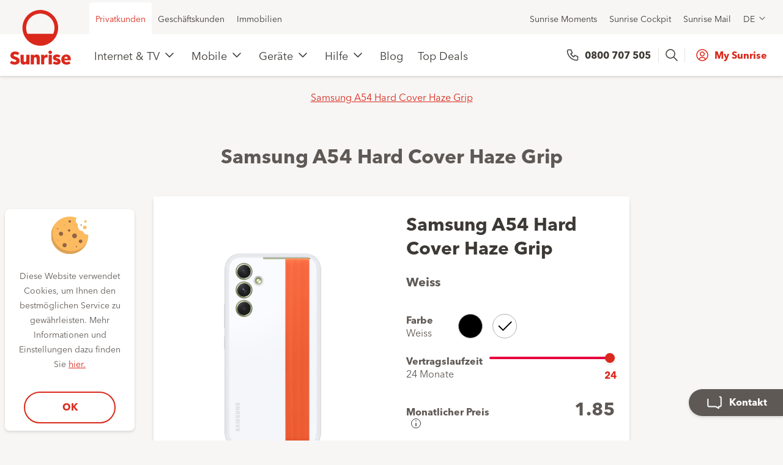

--- FILE ---
content_type: text/html; charset=UTF-8
request_url: https://www.sunrise.ch/de/privatkunden/handys-tablets/zubehoer/samsung-a54-hard-cover-haze-grip/samsung_a54_hardcoverhazegripwhite.html
body_size: 24115
content:
<!DOCTYPE html>
<html class="no-js " lang="de">
<head>

<meta charset="utf-8"/>
<!--[if !HTML5]>
<meta content="IE=edge" http-equiv="x-ua-compatible">
<![endif]-->


<title>Samsung A54 Hard Cover Haze Grip White</title>


<meta content="Samsung A54 Hard Cover Haze Grip White" name="title"/>





<meta content="width=device-width, initial-scale=1.0, maximum-scale=1.0, user-scalable=no" name="viewport"/>

<meta name="robots" content="index,follow"/>

<meta content="telephone=no" name="format-detection"/>

<meta property="og:type" content="website"/>
<meta property="og:title " content="Samsung A54 Hard Cover Haze Grip White"/>

<meta property="og:url" content="https://www.sunrise.ch/de/privatkunden/handys-tablets/zubehoer/samsung-a54-hard-cover-haze-grip.html"/>

<meta property="og:image" content="https://www.sunrise.ch/var/commerce/products/web/Default/de/samsung_a54_hardcoverhazegripparent/variants/000000000000023622/picture.1678800285700.transform/original/23622_png.png"/>


<link href="/etc.clientlibs/sunrise/clientlibs/react/resources/dist/img/root/favicon.ico" rel="shortcut icon" type="image/x-icon"/>
<link href="/etc.clientlibs/sunrise/clientlibs/react/resources/dist/img/root/sunrise-apple-touch-icon.png" rel="apple-touch-icon"/>


    
<link rel="stylesheet" href="/etc.clientlibs/sunrise/clientlibcategories/default.min.css" type="text/css">




<!-- Adobe Experience Cloud - Launch integration - Opening Tag -->



    


        <script type="text/javascript" src="//assets.adobedtm.com/e9113abe4a4d/499c171a947e/launch-433edf73d66d.min.js"></script>



<script type="text/javascript">
            if ( !window.CQ_Analytics ) {
                window.CQ_Analytics = {};
            }
            if ( !CQ_Analytics.TestTarget ) {
                CQ_Analytics.TestTarget = {};
            }
            CQ_Analytics.TestTarget.clientCode = 'sunrise';
            CQ_Analytics.TestTarget.currentPagePath = '/content/sunrise/de/residential/geraete/zubehoer/samsung-a54-hard-cover-haze-grip/samsung_a54_hardcoverhazegripwhite';
        </script>
    <script type="text/javascript" src="/etc.clientlibs/cq/testandtarget/clientlibs/testandtarget/parameters.min.js"></script>
<script type="text/javascript" src="/etc.clientlibs/clientlibs/granite/jquery.min.js"></script>
<script type="text/javascript" src="/etc.clientlibs/cq/personalization/clientlib/personalization/integrations/commons.min.js"></script>
<script type="text/javascript" src="/etc.clientlibs/cq/testandtarget/clientlibs/testandtarget/atjs-integration.min.js"></script>



<script>
	window.app_config = {
		language: 'de'
	}
</script>
<!-- Add the <script> tag for websheet in the test environment-->
   


    
<script type="text/javascript" src="/etc.clientlibs/sunrise/clientlibcategories/head.min.js"></script>
















	<link rel="alternate" hreflang="de-ch" href="https://www.sunrise.ch/de/privatkunden/handys-tablets/zubehoer/samsung-a54-hard-cover-haze-grip/samsung_a54_hardcoverhazegripwhite.html"/>

	<link rel="alternate" hreflang="fr-ch" href="https://www.sunrise.ch/fr/clients-prives/appareils/accessoires/samsung-a54-hard-cover-haze-grip/samsung_a54_hardcoverhazegripwhite.html"/>

	<link rel="alternate" hreflang="it-ch" href="https://www.sunrise.ch/it/clienti-privati/dispositivi/accessori/samsung-a54-hard-cover-haze-grip/samsung_a54_hardcoverhazegripwhite.html"/>

	<link rel="alternate" hreflang="en-ch" href="https://www.sunrise.ch/en/residential/geraete/accessories/samsung-a54-hard-cover-haze-grip/samsung_a54_hardcoverhazegripwhite.html"/>

<link rel="canonical" href="https://www.sunrise.ch/de/privatkunden/handys-tablets/zubehoer/samsung-a54-hard-cover-haze-grip.html"/>





  
    






<script type="text/javascript">
(function(){
window["loaderConfig"] = "/TSPD/?type=20";
})();

</script>

<script type="text/javascript" src="/TSPD/?type=18"></script>

<script type="text/javascript">
(function(){
window.SOlq=!!window.SOlq;try{(function(){(function(){var L=-1,L={JJ:++L,Zi:"false"[L],J:++L,iO:"false"[L],iJ:++L,zOJ:"[object Object]"[L],ZZ:(L[L]+"")[L],jO:++L,zZ:"true"[L],OJ:++L,Jl:++L,si:"[object Object]"[L],_:++L,sl:++L,_ol:++L,Sol:++L};try{L._O=(L._O=L+"")[L.Jl]+(L.io=L._O[L.J])+(L.zi=(L._o+"")[L.J])+(!L+"")[L.jO]+(L.Io=L._O[L._])+(L._o="true"[L.J])+(L.SZ="true"[L.iJ])+L._O[L.Jl]+L.Io+L.io+L._o,L.zi=L._o+"true"[L.jO]+L.Io+L.SZ+L._o+L.zi,L._o=L.JJ[L._O][L._O],L._o(L._o(L.zi+'"\\'+L.J+L.Jl+L.J+L.Zi+"\\"+L.OJ+L.JJ+"("+L.Io+"\\"+L.J+L.sl+
L.J+"\\"+L.J+L._+L.JJ+L.zZ+L.io+L.Zi+"\\"+L.OJ+L.JJ+"\\"+L.J+L._+L.sl+"\\"+L.J+L.Jl+L.J+"\\"+L.J+L.Jl+L._+L.ZZ+L.io+"\\"+L.J+L._+L.sl+"['\\"+L.J+L._+L.JJ+L.iO+"\\"+L.J+L.sl+L.J+"false"[L.iJ]+L.io+L.iO+L.ZZ+"']\\"+L.OJ+L.JJ+"===\\"+L.OJ+L.JJ+"'\\"+L.J+L._+L.jO+L.Io+"\\"+L.J+L._+L.iJ+"\\"+L.J+L.Jl+L.J+"\\"+L.J+L.Jl+L._+"\\"+L.J+L.OJ+L.sl+"')\\"+L.OJ+L.JJ+"{\\"+L.J+L.iJ+"\\"+L.J+L.J+"\\"+L.J+L._+L._+L.iO+"\\"+L.J+L._+L.iJ+"\\"+L.OJ+L.JJ+L.zZ+L.ZZ+"\\"+L.J+L._+L._+L.si+"\\"+L.J+L.sl+L.J+L.SZ+"\\"+L.J+
L.Jl+L.iJ+"\\"+L.J+L.Jl+L.jO+"\\"+L.J+L._+L.JJ+"\\"+L.OJ+L.JJ+"=\\"+L.OJ+L.JJ+"\\"+L.J+L._+L.sl+"\\"+L.J+L.Jl+L.J+"\\"+L.J+L.Jl+L._+L.ZZ+L.io+"\\"+L.J+L._+L.sl+"['\\"+L.J+L._+L.JJ+L.iO+"\\"+L.J+L.sl+L.J+"false"[L.iJ]+L.io+L.iO+L.ZZ+"'].\\"+L.J+L._+L.iJ+L.zZ+"\\"+L.J+L._+L.JJ+"false"[L.iJ]+L.iO+L.si+L.zZ+"(/.{"+L.J+","+L.OJ+"}/\\"+L.J+L.OJ+L.sl+",\\"+L.OJ+L.JJ+L.Zi+L.SZ+"\\"+L.J+L.Jl+L._+L.si+L.Io+"\\"+L.J+L.Jl+L.J+L.io+"\\"+L.J+L.Jl+L._+"\\"+L.OJ+L.JJ+"(\\"+L.J+L.sl+L.JJ+")\\"+L.OJ+L.JJ+"{\\"+L.J+
L.iJ+"\\"+L.J+L.J+"\\"+L.J+L.J+"\\"+L.J+L.J+"\\"+L.J+L._+L.iJ+L.zZ+L.Io+L.SZ+"\\"+L.J+L._+L.iJ+"\\"+L.J+L.Jl+L._+"\\"+L.OJ+L.JJ+"(\\"+L.J+L.sl+L.JJ+"\\"+L.OJ+L.JJ+"+\\"+L.OJ+L.JJ+"\\"+L.J+L.sl+L.JJ+").\\"+L.J+L._+L.jO+L.SZ+L.zOJ+"\\"+L.J+L._+L.jO+L.Io+"\\"+L.J+L._+L.iJ+"("+L.iJ+",\\"+L.OJ+L.JJ+L.OJ+")\\"+L.J+L.iJ+"\\"+L.J+L.J+"\\"+L.J+L.J+"});\\"+L.J+L.iJ+"}\\"+L.J+L.iJ+'"')())()}catch(z){L%=5}})();var OL=78;
try{var zL,SL,iL=O(687)?0:1,Zz=O(137)?1:0,Sz=O(432)?1:0,_z=O(491)?1:0;for(var JL=(O(483),0);JL<SL;++JL)iL+=O(712)?1:2,Zz+=(O(833),2),Sz+=O(281)?2:1,_z+=O(312)?3:2;zL=iL+Zz+Sz+_z;window.sZ===zL&&(window.sZ=++zL)}catch(Lo){window.sZ=zL}var zo=!0;function Zo(L){var z=19;!L||document[S(z,137,124,134,124,117,124,127,124,135,140,102,135,116,135,120)]&&document[Z(z,137,124,134,124,117,124,127,124,135,140,102,135,116,135,120)]!==Z(z,137,124,134,124,117,127,120)||(zo=!1);return zo}
function _(L,z){L+=z;return L.toString(36)}function Z(L){var z=arguments.length,s=[];for(var I=1;I<z;++I)s.push(arguments[I]-L);return String.fromCharCode.apply(String,s)}function io(){}Zo(window[io[_(1086776,OL)]]===io);Zo(typeof ie9rgb4!==_(1242178186121,OL));Zo(RegExp("\x3c")[S(OL,194,179,193,194)](function(){return"\x3c"})&!RegExp(Z(OL,198,129,178))[_(1372127,OL)](function(){return"'x3'+'d';"}));
var jo=window[S(OL,175,194,194,175,177,182,147,196,179,188,194)]||RegExp(S(OL,187,189,176,183,202,175,188,178,192,189,183,178),Z(OL,183))[S(OL,194,179,193,194)](window["\x6e\x61vi\x67a\x74\x6f\x72"]["\x75\x73e\x72A\x67\x65\x6et"]),Jo=+new Date+(O(585)?672814:6E5),LO,oO,zO,sO=window[Z(OL,193,179,194,162,183,187,179,189,195,194)],SO=jo?O(106)?3E4:27336:O(308)?6E3:8983;
document[Z(OL,175,178,178,147,196,179,188,194,154,183,193,194,179,188,179,192)]&&document[S(OL,175,178,178,147,196,179,188,194,154,183,193,194,179,188,179,192)](S(OL,196,183,193,183,176,183,186,183,194,199,177,182,175,188,181,179),function(L){var z=34;document[S(z,152,139,149,139,132,139,142,139,150,155,117,150,131,150,135)]&&(document[S(z,152,139,149,139,132,139,142,139,150,155,117,150,131,150,135)]===Z(z,138,139,134,134,135,144)&&L[Z(z,139,149,118,148,151,149,150,135,134)]?zO=!0:document[Z(z,152,
139,149,139,132,139,142,139,150,155,117,150,131,150,135)]===_(68616527632,z)&&(LO=+new Date,zO=!1,IO()))});function S(L){var z=arguments.length,s=[],I=1;while(I<z)s[I-1]=arguments[I++]-L;return String.fromCharCode.apply(String,s)}function IO(){if(!document[Z(7,120,124,108,121,128,90,108,115,108,106,123,118,121)])return!0;var L=+new Date;if(L>Jo&&(O(949)?850892:6E5)>L-LO)return Zo(!1);var z=Zo(oO&&!zO&&LO+SO<L);LO=L;oO||(oO=!0,sO(function(){oO=!1},O(499)?1:0));return z}IO();
var jO=[O(709)?20074962:17795081,O(428)?27611931586:2147483647,O(812)?1135019332:1558153217];function lO(L){var z=66;L=typeof L===_(1743045610,z)?L:L[Z(z,182,177,149,182,180,171,176,169)](O(194)?36:51);var s=window[L];if(!s||!s[S(z,182,177,149,182,180,171,176,169)])return;var I=""+s;window[L]=function(L,z){oO=!1;return s(L,z)};window[L][Z(z,182,177,149,182,180,171,176,169)]=function(){return I}}for(var oz=(O(442),0);oz<jO[_(1294399127,OL)];++oz)lO(jO[oz]);Zo(!1!==window[S(OL,161,157,186,191)]);
window.sz=window.sz||{};window.sz.Iol="[base64]";function Oz(L){var z=+new Date,s;!document[Z(50,163,167,151,164,171,133,151,158,151,149,166,161,164,115,158,158)]||z>Jo&&(O(113)?6E5:480768)>z-LO?s=Zo(!1):(s=Zo(oO&&!zO&&LO+SO<z),LO=z,oO||(oO=!0,sO(function(){oO=!1},O(454)?1:0)));return!(arguments[L]^s)}function O(L){return 569>L}(function(L){L||setTimeout(function(){var L=setTimeout(function(){},250);for(var s=0;s<=L;++s)clearTimeout(s)},500)})(!0);})();}catch(x){}finally{ie9rgb4=void(0);};function ie9rgb4(a,b){return a>>b>>0};

})();

</script>

<script type="text/javascript" src="/TSPD/08e6636a3cab2000b2a48986236c41cb54374eb9e019ca3d386bb389b50308211452536fcd9e0af5?type=17"></script>
</head>
<body data-language="de" data-segment-code="RC" data-page-restricted="false" data-analytics-template-name="hardwarevariantdetailpage" data-analytics-productdetails="[{&#34;originalPrice&#34;:&#34;0&#34;,&#34;productID&#34;:&#34;000000000000023622&#34;,&#34;productName&#34;:&#34;Samsung A54 Hard Cover Haze Grip White&#34;,&#34;salesPrice&#34;:&#34;44.9&#34;,&#34;Category&#34;:&#34;Hardware&#34;}]" data-analytics-path-hierarchy="content:sunrise:de:residential:geraete:zubehoer:samsung-a54-hard-cover-haze-grip:samsung_a54_hardcoverhazegripwhite">

<div id="body">
    <div class="s20-header-sticky js-stickybox" data-has-module="yes">
    <header class="s20-header js-header-s20 s20-header--eshop">
        <div class="s20-header__main">
            <div class="s20-header__notification">
                <div>

</div>

            </div>
            <div class="s20-header__top">
                
                <div class="s20-header__inner" role="navigation">
    <div class="s20-header__top-list s20-header__top-list--left" role="menubar">
        
            <div class="s20-header__top-item" role="menu">
                <a class="is-active  s20-header__link" role="menuitem" href="/de/privatkunden/startseite.html" data-headermenu="headerMenu">Privatkunden</a>
            </div>
        
            <div class="s20-header__top-item" role="menu">
                <a class="  s20-header__link" role="menuitem" href="/de/mittlere-und-grossunternehmen/startseite.html" data-headermenu="headerMenu">Geschäftskunden</a>
            </div>
        
            <div class="s20-header__top-item" role="menu">
                <a class="  s20-header__link" role="menuitem" href="https://www.sunrise.ch/de/allgemein/immobilien" data-headermenu="headerMenu">Immobilien</a>
            </div>
        
        </div>
        <div class="s20-header__top-list s20-header__top-list--right" role="menubar">
        
            <div class="s20-header__top-item" role="menu">
                <a class="s20-header__link" role="menuitem" href="https://www.sunrise.ch/de/moments" data-headermenu="headerMenu">Sunrise Moments</a>
            </div>

        
            <div class="s20-header__top-item" role="menu">
                <a class="s20-header__link" role="menuitem" href="https://www.sunrise.ch/go/cockpit" data-headermenu="headerMenu">Sunrise Cockpit</a>
            </div>

        
            <div class="s20-header__top-item" role="menu">
                <a class="s20-header__link" role="menuitem" href="https://mip.sunrise.ch/mip/dyn/login/login?lang=de" data-headermenu="headerMenu">Sunrise Mail</a>
            </div>

        
        <div class="s20-header__top-item" role="menu">
            <div class="flyout js-flyout" data-component="TrackLanguageChange" data-type="track" data-subtype="language-switch" data-component-title=",,,">
    <button aria-haspopup="true" class="flyout--trigger js-flyout--trigger s20-header__link s20-header__link--flyout" type="button">DE
    </button>
    <div class="js-flyout--container flyout--container">
        <ul class="js-flyout--list flyout--list" role="menu">
           <li class="flyout--list--item">
              <a class="flyout--list--item--link is-active" href="/de/privatkunden/handys-tablets/zubehoer/samsung-a54-hard-cover-haze-grip/samsung_a54_hardcoverhazegripwhite.html" data-cookie="selected-language=de; expires=Mon, 14 Jan 2036 01:52:59 +0100; path=/">Deutsch (DE)</a>
           </li>
        
           <li class="flyout--list--item">
              <a class="flyout--list--item--link " href="/fr/clients-prives/appareils/accessoires/samsung-a54-hard-cover-haze-grip/samsung_a54_hardcoverhazegripwhite.html" data-cookie="selected-language=fr; expires=Mon, 14 Jan 2036 01:52:59 +0100; path=/">Français (FR)</a>
           </li>
        
           <li class="flyout--list--item">
              <a class="flyout--list--item--link " href="/it/clienti-privati/dispositivi/accessori/samsung-a54-hard-cover-haze-grip/samsung_a54_hardcoverhazegripwhite.html" data-cookie="selected-language=it; expires=Mon, 14 Jan 2036 01:52:59 +0100; path=/">Italiano (IT)</a>
           </li>
        
           <li class="flyout--list--item">
              <a class="flyout--list--item--link " href="/en/residential/geraete/accessories/samsung-a54-hard-cover-haze-grip/samsung_a54_hardcoverhazegripwhite.html" data-cookie="selected-language=en; expires=Mon, 14 Jan 2036 01:52:59 +0100; path=/">English (EN)</a>
           </li>
        </ul>
    </div>
</div>
        </div>

    </div>
</div>

            </div>
            <div class="js-stickybox-element-s20 s20-header__navigation" id="site-navigation" data-component="Mainnavigation" data-component-title="Hauptnavigation" data-type="content" data-subtype="navigation">
    <div class="s20-header__inner">
        <div class="s20-header__container">
            <div class="s20-header__logo">
    <a class="s20-header__logo-link" href="/de/privatkunden/startseite.html" title="Sunrise">
       <img alt="Logo Sunrise" class="s20-header__logo-img" src="/content/dam/sunrise/residential/general/sunrise_logo_vertical.svg"/>
       <img alt="Logo Sunrise" class="s20-header__logo-img s20-header__logo-img--mobile" src="/content/dam/sunrise/residential/general/sunrise_logo_mobile.svg"/>
    </a>
</div>
            <nav class="s20-header__menu">
                <div class=" s20-header__item">
                    
                    <a class="s20-header__link s20-header__link--main js-header-main-link-s20" href="#" title="Internet &amp; TV"> 
                       Internet &amp; TV
                    </a>
                    <div class="s20-header__submenu">
                        <div class="s20-header__inner">
                            <div class="s20-header__container">
                                <div class="s20-header__submenu-list">
                                    <ul class="s20-header__list">
                                       <li class="s20-header__list-item s20-header__list-item-title">
                                          <div class="s20-header__link">
                                              Abos
                                          </div>
                                        </li>
                                        
                                            <li class="s20-header__list-item">
                                                <a class="s20-header__link " href="https://www.sunrise.ch/de/internet-tv/internet-abo">Internet</a>
                                            </li>
                                        
                                            <li class="s20-header__list-item">
                                                <a class="s20-header__link " href="https://www.sunrise.ch/de/internet-tv/internet-abo">Internet &amp; TV</a>
                                            </li>
                                        
                                            <li class="s20-header__list-item">
                                                <a class="s20-header__link " href="https://www.sunrise.ch/de/mobile/mobile-data">Daten-SIM / Extra-SIM</a>
                                            </li>
                                        
                                    </ul>
                                
                                    <ul class="s20-header__list">
                                       <li class="s20-header__list-item s20-header__list-item-title">
                                          <div class="s20-header__link">
                                              Jetzt sparen
                                          </div>
                                        </li>
                                        
                                            <li class="s20-header__list-item">
                                                <a class="s20-header__link s20-header__link--promo s20-header__link--promo-discount" href="https://www.sunrise.ch/de/internet-tv/internet-abo">200.- Bonus mit Up Internet sichern</a>
                                            </li>
                                        
                                            <li class="s20-header__list-item">
                                                <a class="s20-header__link s20-header__link--promo s20-header__link--promo-gift" href="https://www.sunrise.ch/de/internet-tv/gifting">MacBook air geht auf uns</a>
                                            </li>
                                        
                                            <li class="s20-header__list-item">
                                                <a class="s20-header__link s20-header__link--promo s20-header__link--promo-discount" href="https://www.sunrise.ch/de/internet-tv/samsung-tv-promo">Samsung TV geschenkt</a>
                                            </li>
                                        
                                            <li class="s20-header__list-item">
                                                <a class="s20-header__link s20-header__link--promo s20-header__link--promo-discount" href="https://www.sunrise.ch/de/internet-tv/mysports">MySports Abo für 29.90</a>
                                            </li>
                                        
                                            <li class="s20-header__list-item">
                                                <a class="s20-header__link " href="/de/privatkunden/startseite/allgemein/sunrise-empfehlen.html">Sunrise empfehlen und bis zu 220.– verdienen</a>
                                            </li>
                                        
                                    </ul>
                                
                                    <ul class="s20-header__list">
                                       <li class="s20-header__list-item s20-header__list-item-title">
                                          <div class="s20-header__link">
                                              Weitere Informationen
                                          </div>
                                        </li>
                                        
                                            <li class="s20-header__list-item">
                                                <a class="s20-header__link " href="https://www.sunrise.ch/de/internet-tv/zuhause/smart-wifi">Smart WiFi Pods</a>
                                            </li>
                                        
                                            <li class="s20-header__list-item">
                                                <a class="s20-header__link " href="https://www.sunrise.ch/de/internet-tv/tv-abo">Sunrise TV</a>
                                            </li>
                                        
                                            <li class="s20-header__list-item">
                                                <a class="s20-header__link " href="https://www.sunrise.ch/de/support/connect-app">Connect App</a>
                                            </li>
                                        
                                            <li class="s20-header__list-item">
                                                <a class="s20-header__link " href="https://www.sunrise.ch/de/internet-tv/tv-app">TV App &amp; IPTV </a>
                                            </li>
                                        
                                            <li class="s20-header__list-item">
                                                <a class="s20-header__link " href="https://www.sunrise.ch/de/privatkunden/internet-tv/festnetz.html">Festnetztelefonie</a>
                                            </li>
                                        
                                            <li class="s20-header__list-item">
                                                <a class="s20-header__link " href="https://www.sunrise.ch/de/allgemein/sicherheit">Cybersicherheit</a>
                                            </li>
                                        
                                    </ul>
                                </div>
                            </div>
                        </div>
                    </div>
                </div>
            
                <div class=" s20-header__item">
                    
                    <a class="s20-header__link s20-header__link--main js-header-main-link-s20" href="#" title="Mobile"> 
                       Mobile
                    </a>
                    <div class="s20-header__submenu">
                        <div class="s20-header__inner">
                            <div class="s20-header__container">
                                <div class="s20-header__submenu-list">
                                    <ul class="s20-header__list">
                                       <li class="s20-header__list-item s20-header__list-item-title">
                                          <div class="s20-header__link">
                                              Tarife
                                          </div>
                                        </li>
                                        
                                            <li class="s20-header__list-item">
                                                <a class="s20-header__link " href="https://www.sunrise.ch/de/mobile/handy-abo">Handy-Abos</a>
                                            </li>
                                        
                                            <li class="s20-header__list-item">
                                                <a class="s20-header__link " href="https://www.sunrise.ch/de/mobile/young">Sunrise Young – Für alle unter 27</a>
                                            </li>
                                        
                                            <li class="s20-header__list-item">
                                                <a class="s20-header__link " href="https://www.sunrise.ch/de/mobile/mobile-data">Daten-SIM / Extra-SIM</a>
                                            </li>
                                        
                                            <li class="s20-header__list-item">
                                                <a class="s20-header__link " href="https://www.sunrise.ch/de/mobile/prepaid">Prepaid</a>
                                            </li>
                                        
                                            <li class="s20-header__list-item">
                                                <a class="s20-header__link " href="https://www.sunrise.ch/de/privatkunden/mobil-abos/international/roaming-world.html">Roaming </a>
                                            </li>
                                        
                                            <li class="s20-header__list-item">
                                                <a class="s20-header__link " href="/de/privatkunden/mobil-abos/freedom/mobile-optionen.html">Optionen</a>
                                            </li>
                                        
                                    </ul>
                                
                                    <ul class="s20-header__list">
                                       <li class="s20-header__list-item s20-header__list-item-title">
                                          <div class="s20-header__link">
                                              Jetzt sparen
                                          </div>
                                        </li>
                                        
                                            <li class="s20-header__list-item">
                                                <a class="s20-header__link s20-header__link--promo s20-header__link--promo-discount" href="https://www.sunrise.ch/de/mobile/handy-abo">120.- Bonus: Up Mobile L und Up Mobile XL</a>
                                            </li>
                                        
                                            <li class="s20-header__list-item">
                                                <a class="s20-header__link s20-header__link--promo s20-header__link--promo-discount" href="https://www.sunrise.ch/de/mobile/flex-premium-bundle">Flex Premium Bundle - jetzt mit dem neuen iPhone 16 sichern</a>
                                            </li>
                                        
                                            <li class="s20-header__list-item">
                                                <a class="s20-header__link s20-header__link--promo s20-header__link--promo-discount" href="https://www.sunrise.ch/de/mobile/family">50% Familienangebot - lebenslang</a>
                                            </li>
                                        
                                            <li class="s20-header__list-item">
                                                <a class="s20-header__link " href="/de/privatkunden/startseite/allgemein/sunrise-empfehlen.html">Sunrise empfehlen und bis zu 220.– verdienen</a>
                                            </li>
                                        
                                    </ul>
                                
                                    <ul class="s20-header__list">
                                       <li class="s20-header__list-item s20-header__list-item-title">
                                          <div class="s20-header__link">
                                              Weitere Informationen
                                          </div>
                                        </li>
                                        
                                            <li class="s20-header__list-item">
                                                <a class="s20-header__link " href="https://www.sunrise.ch/de/mobile/5g-netz">5G Netz</a>
                                            </li>
                                        
                                            <li class="s20-header__list-item">
                                                <a class="s20-header__link " href="https://www.sunrise.ch/de/mobile/wifi-calling">Wi-Fi Calling</a>
                                            </li>
                                        
                                            <li class="s20-header__list-item">
                                                <a class="s20-header__link " href="https://www.sunrise.ch/de/allgemein/sicherheit">Cybersicherheit</a>
                                            </li>
                                        
                                    </ul>
                                </div>
                            </div>
                        </div>
                    </div>
                </div>
            
                <div class="is-active s20-header__item">
                    
                    <a class="s20-header__link s20-header__link--main js-header-main-link-s20" href="#" title="Geräte"> 
                       Geräte
                    </a>
                    <div class="s20-header__submenu">
                        <div class="s20-header__inner">
                            <div class="s20-header__container">
                                <div class="s20-header__submenu-list">
                                    <ul class="s20-header__list">
                                       <li class="s20-header__list-item s20-header__list-item-title">
                                          <div class="s20-header__link">
                                              Geräte
                                          </div>
                                        </li>
                                        
                                            <li class="s20-header__list-item">
                                                <a class="s20-header__link " href="https://www.sunrise.ch/de/geraete/handys">Handys</a>
                                            </li>
                                        
                                            <li class="s20-header__list-item">
                                                <a class="s20-header__link " href="https://www.sunrise.ch/de/geraete/tablets">Tablets</a>
                                            </li>
                                        
                                            <li class="s20-header__list-item">
                                                <a class="s20-header__link " href="https://www.sunrise.ch/de/geraete/watches">Smartwatches</a>
                                            </li>
                                        
                                            <li class="s20-header__list-item">
                                                <a class="s20-header__link " href="https://www.sunrise.ch/de/geraete/zubehoer">Zubehör</a>
                                            </li>
                                        
                                    </ul>
                                
                                    <ul class="s20-header__list">
                                       <li class="s20-header__list-item s20-header__list-item-title">
                                          <div class="s20-header__link">
                                              Zuhause &amp; Entertainment
                                          </div>
                                        </li>
                                        
                                            <li class="s20-header__list-item">
                                                <a class="s20-header__link " href="https://www.sunrise.ch/de/geraete/tvs-and-projectors">TVs &amp; Projektoren</a>
                                            </li>
                                        
                                            <li class="s20-header__list-item">
                                                <a class="s20-header__link " href="https://www.sunrise.ch/de/geraete/computers">Computer</a>
                                            </li>
                                        
                                            <li class="s20-header__list-item">
                                                <a class="s20-header__link " href="https://www.sunrise.ch/de/geraete/gaming">Gaming</a>
                                            </li>
                                        
                                    </ul>
                                
                                    <ul class="s20-header__list">
                                       <li class="s20-header__list-item s20-header__list-item-title">
                                          <div class="s20-header__link">
                                              Highlights
                                          </div>
                                        </li>
                                        
                                            <li class="s20-header__list-item">
                                                <a class="s20-header__link " href="https://www.sunrise.ch/de/geraete/world-of-apple">World of Apple</a>
                                            </li>
                                        
                                            <li class="s20-header__list-item">
                                                <a class="s20-header__link " href="https://www.sunrise.ch/de/geraete/samsung">World of Samsung</a>
                                            </li>
                                        
                                            <li class="s20-header__list-item">
                                                <a class="s20-header__link " href="https://www.sunrise.ch/de/geraete/smartupgrade">Smart Upgrade</a>
                                            </li>
                                        
                                            <li class="s20-header__list-item">
                                                <a class="s20-header__link " href="https://www.sunrise.ch/de/geraete/flex-upgrade">Flex Upgrade</a>
                                            </li>
                                        
                                            <li class="s20-header__list-item">
                                                <a class="s20-header__link " href="https://www.sunrise.ch/de/geraete/buyback">Buyback</a>
                                            </li>
                                        
                                    </ul>
                                </div>
                            </div>
                        </div>
                    </div>
                </div>
            
                <div class=" s20-header__item">
                    
                    <a class="s20-header__link s20-header__link--main js-header-main-link-s20" href="#" title="Hilfe"> 
                       Hilfe
                    </a>
                    <div class="s20-header__submenu">
                        <div class="s20-header__inner">
                            <div class="s20-header__container">
                                <div class="s20-header__submenu-list">
                                    <ul class="s20-header__list">
                                       <li class="s20-header__list-item s20-header__list-item-title">
                                          <div class="s20-header__link">
                                              Hilfe
                                          </div>
                                        </li>
                                        
                                            <li class="s20-header__list-item">
                                                <a class="s20-header__link " href="/de/privatkunden/hilfe.html">Hilfe Startseite</a>
                                            </li>
                                        
                                            <li class="s20-header__list-item">
                                                <a class="s20-header__link " href="https://www.sunrise.ch/mysunrise/de/privatkunden/meine-uebersicht#/">My Sunrise</a>
                                            </li>
                                        
                                            <li class="s20-header__list-item">
                                                <a class="s20-header__link " href="https://www.sunrise.ch/de/support/my-sunrise-app">My Sunrise App</a>
                                            </li>
                                        
                                            <li class="s20-header__list-item">
                                                <a class="s20-header__link " href="https://community.sunrise.ch/">Sunrise Community</a>
                                            </li>
                                        
                                            <li class="s20-header__list-item">
                                                <a class="s20-header__link " href="https://www.sunrise.ch/de/support/mobile/handy-anleitungen">Handy Anleitungen</a>
                                            </li>
                                        
                                            <li class="s20-header__list-item">
                                                <a class="s20-header__link " href="https://www.sunrise.ch/mysunrise/de/privatkunden/meine-uebersicht#/ProductSelectionPage">Online Fehlerbehebung</a>
                                            </li>
                                        
                                    </ul>
                                
                                    <ul class="s20-header__list">
                                       <li class="s20-header__list-item s20-header__list-item-title">
                                          <div class="s20-header__link">
                                              Häufig genutzt
                                          </div>
                                        </li>
                                        
                                            <li class="s20-header__list-item">
                                                <a class="s20-header__link " href="https://www.sunrise.ch/de/support/rechnung-und-zahlung">Rechnung und Zahlung</a>
                                            </li>
                                        
                                            <li class="s20-header__list-item">
                                                <a class="s20-header__link " href="https://www.sunrise.ch/de/support/vertraege-und-kundendaten/passwoerter-und-logins/passwoerter-und-logins">Passwörter und Logins</a>
                                            </li>
                                        
                                            <li class="s20-header__list-item">
                                                <a class="s20-header__link " href="https://www.sunrise.ch/de/support/mobile/dienstleistungen/roaming-und-internationale-anrufe">Roaming (im Ausland)</a>
                                            </li>
                                        
                                            <li class="s20-header__list-item">
                                                <a class="s20-header__link " href="https://www.sunrise.ch/de/support/umzug">Umzug melden</a>
                                            </li>
                                        
                                            <li class="s20-header__list-item">
                                                <a class="s20-header__link " href="https://www.sunrise.ch/de/support/mobile/sim-karte-esim">SIM Karte und eSIM</a>
                                            </li>
                                        
                                            <li class="s20-header__list-item">
                                                <a class="s20-header__link " href="https://www.sunrise.ch/de/support/mobile/dienstleistungen/sunrise-mailbox">Sunrise mailbox</a>
                                            </li>
                                        
                                            <li class="s20-header__list-item">
                                                <a class="s20-header__link " href="https://www.sunrise.ch/de/internet-tv/zuhause/technologie/installation">Installationsservice</a>
                                            </li>
                                        
                                            <li class="s20-header__list-item">
                                                <a class="s20-header__link " href="https://www.sunrise.ch/de/support/aktuelle-stoerungen">Aktuelle Störungen</a>
                                            </li>
                                        
                                    </ul>
                                
                                    <ul class="s20-header__list">
                                       <li class="s20-header__list-item s20-header__list-item-title">
                                          <div class="s20-header__link">
                                              Hilfe für Ihr Produkt
                                          </div>
                                        </li>
                                        
                                            <li class="s20-header__list-item">
                                                <a class="s20-header__link " href="https://www.sunrise.ch/de/support/mobile">Mobile</a>
                                            </li>
                                        
                                            <li class="s20-header__list-item">
                                                <a class="s20-header__link " href="https://www.sunrise.ch/de/support/mobile/dienstleistungen/prepaid">Prepaid</a>
                                            </li>
                                        
                                            <li class="s20-header__list-item">
                                                <a class="s20-header__link " href="https://www.sunrise.ch/de/support/internet">Internet</a>
                                            </li>
                                        
                                            <li class="s20-header__list-item">
                                                <a class="s20-header__link " href="https://www.sunrise.ch/de/support/tv">Sunrise TV</a>
                                            </li>
                                        
                                            <li class="s20-header__list-item">
                                                <a class="s20-header__link " href="https://www.sunrise.ch/de/support/festnetz-telefonie">Festnetz</a>
                                            </li>
                                        
                                            <li class="s20-header__list-item">
                                                <a class="s20-header__link " href="https://www.sunrise.ch/de/support/vertraege-und-kundendaten/e-mail-support/sunrise-mail">Sunrise mail</a>
                                            </li>
                                        
                                    </ul>
                                </div>
                            </div>
                        </div>
                    </div>
                </div>
            
                <div class=" s20-header__item">
                    <a class="s20-header__link s20-header__link--main" href="/de/privatkunden/blog.html" title="Blog">
                       Blog
                    </a>
                    
                    
                </div>
            
                <div class=" s20-header__item">
                    <a class="s20-header__link s20-header__link--main" href="/de/privatkunden/top-deals.html" title="Top Deals">
                       Top Deals
                    </a>
                    
                    
                </div>
            </nav>
            <div class="s20-header__cta">
                <div class="s20-header__telephone">
                   <a class="s20-header__telephone-link" data-targetlink="tel:0800707505" href="tel:0800707505">
                     0800 707 505
                   </a>
                </div>
                <div class="s20-header__lang">
                   <div class="flyout js-flyout" data-component="TrackLanguageChange" data-type="track" data-subtype="language-switch" data-component-title=",,,">
    <button aria-haspopup="true" class="flyout--trigger js-flyout--trigger s20-header__link s20-header__link--flyout" type="button">DE
    </button>
    <div class="js-flyout--container flyout--container">
        <ul class="js-flyout--list flyout--list" role="menu">
           <li class="flyout--list--item">
              <a class="flyout--list--item--link is-active" href="/de/privatkunden/handys-tablets/zubehoer/samsung-a54-hard-cover-haze-grip/samsung_a54_hardcoverhazegripwhite.html" data-cookie="selected-language=de; expires=Mon, 14 Jan 2036 01:52:59 +0100; path=/">Deutsch (DE)</a>
           </li>
        
           <li class="flyout--list--item">
              <a class="flyout--list--item--link " href="/fr/clients-prives/appareils/accessoires/samsung-a54-hard-cover-haze-grip/samsung_a54_hardcoverhazegripwhite.html" data-cookie="selected-language=fr; expires=Mon, 14 Jan 2036 01:52:59 +0100; path=/">Français (FR)</a>
           </li>
        
           <li class="flyout--list--item">
              <a class="flyout--list--item--link " href="/it/clienti-privati/dispositivi/accessori/samsung-a54-hard-cover-haze-grip/samsung_a54_hardcoverhazegripwhite.html" data-cookie="selected-language=it; expires=Mon, 14 Jan 2036 01:52:59 +0100; path=/">Italiano (IT)</a>
           </li>
        
           <li class="flyout--list--item">
              <a class="flyout--list--item--link " href="/en/residential/geraete/accessories/samsung-a54-hard-cover-haze-grip/samsung_a54_hardcoverhazegripwhite.html" data-cookie="selected-language=en; expires=Mon, 14 Jan 2036 01:52:59 +0100; path=/">English (EN)</a>
           </li>
        </ul>
    </div>
</div>
                 </div>
                <div class="js-react" role="presentation" data-component="WidgetHeaderDynamicSearchField" data-type="widget" data-subtype="header" data-material-design="true" data-url="/de/privatkunden/suche/_jcr_content.search.json" data-url-search-result="/de/privatkunden/suche.html" data-type-codes="[&#34;Support&#34;,&#34;ServicePlan&#34;,&#34;Device&#34;,&#34;Pages&#34;]" href="/de/privatkunden/suche.html">
                </div>
                
                <button class="js-header-hamburger-s20 s20-header__hamburger">
                      <span class="s20-header__hamburger-line"></span>
                      <span class="s20-header__hamburger-line"></span>
                      <span class="s20-header__hamburger-line"></span>
                    </button>
                
<div class="js-react js-flyout s20-header__item s20-header__item--login" data-type="track" role="presentation" data-subtype="login" data-is-minimal-template="false" data-component="TrackLoggedIn" data-mysunrise-overview-page="/mysunrise/de/privatkunden/meine-uebersicht.html" data-login-myaccount="My Sunrise" data-menu="{
	&#34;menus&#34; : [
		
		[
			
			{
				&#34;name&#34;:&#34;My Sunrise&#34;,
				&#34;url&#34;:&#34;\/mysunrise\/de\/residential\/meine-uebersicht&#34;
			}
			
		]
		
	]
}">
    
    <a href="#" class="js-react__login">
    </a>
</div>
            </div>
        </div>
    </div>
</div>

        </div>
        <div class="s20-header__mobile-search" data-has-module="yes">
	<div class="js-react" data-type="widget" data-material-design="true" data-component="SearchTypeAHeadMobile" data-outlet="reactSearchTypeAHeadMobile" data-outlet-result="reactSearchTypeAHeadResultsMobile" data-url="/de/privatkunden/suche/_jcr_content.search.json" data-url-search-result="/de/privatkunden/suche.html" data-type-codes="[&#34;Support&#34;,&#34;ServicePlan&#34;,&#34;Device&#34;,&#34;Pages&#34;]" data-preview-page-size="2" data-search-enabled="true" data-dynamic-search-enabled="true" href="/de/privatkunden/suche.html">
   </div>

   <div class="s20-header__search" id="reactSearchTypeAHeadMobile"></div>
   <!-- Begin: modules/global/header_mobile_search_results/header_mobile_search_results -->
<div class="js-header_mobile_search_results header_mobile_search_results" id="reactSearchTypeAHeadResultsMobile" data-component="Searchresults">

</div>
<!-- End: modules/global/header_mobile_search_results/header_mobile_search_results -->
</div>
<div class="s20-header__mobile" data-has-module="yes">
    <span class="is-visuallyhidden">Navigation (Mobil)</span>
    <div class="s20-header__navigation" data-component="Mainnavigation" data-component-title="Navigation (Mobil)" data-type="content" data-subtype="navigation">

        <nav class="s20-header__menu">
        

    <div class="js-react js-collapsible js-collapsible--autoclose s20-header__item s20-header__item--login" data-type="track" data-component="TrackLoggedInMobile" data-subtype="login" data-is-minimal-template="false" data-mysunrise-overview-page="/mysunrise/de/privatkunden/meine-uebersicht.html" data-login-myaccount="My Sunrise" data-menu="{
	&#34;menus&#34; : [
		
		[
			
			{
				&#34;name&#34;:&#34;My Sunrise&#34;,
				&#34;url&#34;:&#34;\/mysunrise\/de\/residential\/meine-uebersicht&#34;
			}
			
		]
		
	]
}">
        
        <a class="js-react__login" href="#">
        </a>
    </div>


            
                <div class=" js-collapsible js-collapsible--autoclose s20-header__item s20-header__item s20-header__item--spacer" data-has-module="yes" style="">
                    <div class="js-collapsible--toggle js-collapsible--toggle-link s20-header__link s20-header__link--main" data-headersubmenu="headerSubMenu" title="Internet &amp; TV">
                       Internet &amp; TV
                    </div>
                    
                    <div class="s20-header__submenu js-collapsible--container">
                        <div class="s20-header__submenu-list">
                            <ul class="s20-header__list">
                               <li role="presentation" class="s20-header__list-item s20-header__list-item-title">
                                  <a class="s20-header__link">
                                     Abos
                                  </a>
                                </li>
                                
                                    <li class="s20-header__list-item">
                                        <a class="s20-header__link " href="https://www.sunrise.ch/de/internet-tv/internet-abo">Internet</a>
                                    </li>
                                
                                    <li class="s20-header__list-item">
                                        <a class="s20-header__link " href="https://www.sunrise.ch/de/internet-tv/internet-abo">Internet &amp; TV</a>
                                    </li>
                                
                                    <li class="s20-header__list-item">
                                        <a class="s20-header__link " href="https://www.sunrise.ch/de/mobile/mobile-data">Daten-SIM / Extra-SIM</a>
                                    </li>
                                
                            
                               <li role="presentation" class="s20-header__list-item s20-header__list-item-title">
                                  <a class="s20-header__link">
                                     Jetzt sparen
                                  </a>
                                </li>
                                
                                    <li class="s20-header__list-item">
                                        <a class="s20-header__link s20-header__link--promo s20-header__link--promo-discount" href="https://www.sunrise.ch/de/internet-tv/internet-abo">200.- Bonus mit Up Internet sichern</a>
                                    </li>
                                
                                    <li class="s20-header__list-item">
                                        <a class="s20-header__link s20-header__link--promo s20-header__link--promo-gift" href="https://www.sunrise.ch/de/internet-tv/gifting">MacBook air geht auf uns</a>
                                    </li>
                                
                                    <li class="s20-header__list-item">
                                        <a class="s20-header__link s20-header__link--promo s20-header__link--promo-discount" href="https://www.sunrise.ch/de/internet-tv/samsung-tv-promo">Samsung TV geschenkt</a>
                                    </li>
                                
                                    <li class="s20-header__list-item">
                                        <a class="s20-header__link s20-header__link--promo s20-header__link--promo-discount" href="https://www.sunrise.ch/de/internet-tv/mysports">MySports Abo für 29.90</a>
                                    </li>
                                
                                    <li class="s20-header__list-item">
                                        <a class="s20-header__link " href="/de/privatkunden/startseite/allgemein/sunrise-empfehlen.html">Sunrise empfehlen und bis zu 220.– verdienen</a>
                                    </li>
                                
                            
                               <li role="presentation" class="s20-header__list-item s20-header__list-item-title">
                                  <a class="s20-header__link">
                                     Weitere Informationen
                                  </a>
                                </li>
                                
                                    <li class="s20-header__list-item">
                                        <a class="s20-header__link " href="https://www.sunrise.ch/de/internet-tv/zuhause/smart-wifi">Smart WiFi Pods</a>
                                    </li>
                                
                                    <li class="s20-header__list-item">
                                        <a class="s20-header__link " href="https://www.sunrise.ch/de/internet-tv/tv-abo">Sunrise TV</a>
                                    </li>
                                
                                    <li class="s20-header__list-item">
                                        <a class="s20-header__link " href="https://www.sunrise.ch/de/support/connect-app">Connect App</a>
                                    </li>
                                
                                    <li class="s20-header__list-item">
                                        <a class="s20-header__link " href="https://www.sunrise.ch/de/internet-tv/tv-app">TV App &amp; IPTV </a>
                                    </li>
                                
                                    <li class="s20-header__list-item">
                                        <a class="s20-header__link " href="https://www.sunrise.ch/de/privatkunden/internet-tv/festnetz.html">Festnetztelefonie</a>
                                    </li>
                                
                                    <li class="s20-header__list-item">
                                        <a class="s20-header__link " href="https://www.sunrise.ch/de/allgemein/sicherheit">Cybersicherheit</a>
                                    </li>
                                
                            </ul>
                        </div>
                    </div>
                </div>
            
                <div class=" js-collapsible js-collapsible--autoclose s20-header__item s20-header__item " data-has-module="yes" style="">
                    <div class="js-collapsible--toggle js-collapsible--toggle-link s20-header__link s20-header__link--main" data-headersubmenu="headerSubMenu" title="Mobile">
                       Mobile
                    </div>
                    
                    <div class="s20-header__submenu js-collapsible--container">
                        <div class="s20-header__submenu-list">
                            <ul class="s20-header__list">
                               <li role="presentation" class="s20-header__list-item s20-header__list-item-title">
                                  <a class="s20-header__link">
                                     Tarife
                                  </a>
                                </li>
                                
                                    <li class="s20-header__list-item">
                                        <a class="s20-header__link " href="https://www.sunrise.ch/de/mobile/handy-abo">Handy-Abos</a>
                                    </li>
                                
                                    <li class="s20-header__list-item">
                                        <a class="s20-header__link " href="https://www.sunrise.ch/de/mobile/young">Sunrise Young – Für alle unter 27</a>
                                    </li>
                                
                                    <li class="s20-header__list-item">
                                        <a class="s20-header__link " href="https://www.sunrise.ch/de/mobile/mobile-data">Daten-SIM / Extra-SIM</a>
                                    </li>
                                
                                    <li class="s20-header__list-item">
                                        <a class="s20-header__link " href="https://www.sunrise.ch/de/mobile/prepaid">Prepaid</a>
                                    </li>
                                
                                    <li class="s20-header__list-item">
                                        <a class="s20-header__link " href="https://www.sunrise.ch/de/privatkunden/mobil-abos/international/roaming-world.html">Roaming </a>
                                    </li>
                                
                                    <li class="s20-header__list-item">
                                        <a class="s20-header__link " href="/de/privatkunden/mobil-abos/freedom/mobile-optionen.html">Optionen</a>
                                    </li>
                                
                            
                               <li role="presentation" class="s20-header__list-item s20-header__list-item-title">
                                  <a class="s20-header__link">
                                     Jetzt sparen
                                  </a>
                                </li>
                                
                                    <li class="s20-header__list-item">
                                        <a class="s20-header__link s20-header__link--promo s20-header__link--promo-discount" href="https://www.sunrise.ch/de/mobile/handy-abo">120.- Bonus: Up Mobile L und Up Mobile XL</a>
                                    </li>
                                
                                    <li class="s20-header__list-item">
                                        <a class="s20-header__link s20-header__link--promo s20-header__link--promo-discount" href="https://www.sunrise.ch/de/mobile/flex-premium-bundle">Flex Premium Bundle - jetzt mit dem neuen iPhone 16 sichern</a>
                                    </li>
                                
                                    <li class="s20-header__list-item">
                                        <a class="s20-header__link s20-header__link--promo s20-header__link--promo-discount" href="https://www.sunrise.ch/de/mobile/family">50% Familienangebot - lebenslang</a>
                                    </li>
                                
                                    <li class="s20-header__list-item">
                                        <a class="s20-header__link " href="/de/privatkunden/startseite/allgemein/sunrise-empfehlen.html">Sunrise empfehlen und bis zu 220.– verdienen</a>
                                    </li>
                                
                            
                               <li role="presentation" class="s20-header__list-item s20-header__list-item-title">
                                  <a class="s20-header__link">
                                     Weitere Informationen
                                  </a>
                                </li>
                                
                                    <li class="s20-header__list-item">
                                        <a class="s20-header__link " href="https://www.sunrise.ch/de/mobile/5g-netz">5G Netz</a>
                                    </li>
                                
                                    <li class="s20-header__list-item">
                                        <a class="s20-header__link " href="https://www.sunrise.ch/de/mobile/wifi-calling">Wi-Fi Calling</a>
                                    </li>
                                
                                    <li class="s20-header__list-item">
                                        <a class="s20-header__link " href="https://www.sunrise.ch/de/allgemein/sicherheit">Cybersicherheit</a>
                                    </li>
                                
                            </ul>
                        </div>
                    </div>
                </div>
            
                <div class="is-active js-collapsible js-collapsible--autoclose s20-header__item s20-header__item " data-has-module="yes" style="">
                    <div class="js-collapsible--toggle js-collapsible--toggle-link s20-header__link s20-header__link--main" data-headersubmenu="headerSubMenu" title="Geräte">
                       Geräte
                    </div>
                    
                    <div class="s20-header__submenu js-collapsible--container">
                        <div class="s20-header__submenu-list">
                            <ul class="s20-header__list">
                               <li role="presentation" class="s20-header__list-item s20-header__list-item-title">
                                  <a class="s20-header__link">
                                     Geräte
                                  </a>
                                </li>
                                
                                    <li class="s20-header__list-item">
                                        <a class="s20-header__link " href="https://www.sunrise.ch/de/geraete/handys">Handys</a>
                                    </li>
                                
                                    <li class="s20-header__list-item">
                                        <a class="s20-header__link " href="https://www.sunrise.ch/de/geraete/tablets">Tablets</a>
                                    </li>
                                
                                    <li class="s20-header__list-item">
                                        <a class="s20-header__link " href="https://www.sunrise.ch/de/geraete/watches">Smartwatches</a>
                                    </li>
                                
                                    <li class="s20-header__list-item">
                                        <a class="s20-header__link " href="https://www.sunrise.ch/de/geraete/zubehoer">Zubehör</a>
                                    </li>
                                
                            
                               <li role="presentation" class="s20-header__list-item s20-header__list-item-title">
                                  <a class="s20-header__link">
                                     Zuhause &amp; Entertainment
                                  </a>
                                </li>
                                
                                    <li class="s20-header__list-item">
                                        <a class="s20-header__link " href="https://www.sunrise.ch/de/geraete/tvs-and-projectors">TVs &amp; Projektoren</a>
                                    </li>
                                
                                    <li class="s20-header__list-item">
                                        <a class="s20-header__link " href="https://www.sunrise.ch/de/geraete/computers">Computer</a>
                                    </li>
                                
                                    <li class="s20-header__list-item">
                                        <a class="s20-header__link " href="https://www.sunrise.ch/de/geraete/gaming">Gaming</a>
                                    </li>
                                
                            
                               <li role="presentation" class="s20-header__list-item s20-header__list-item-title">
                                  <a class="s20-header__link">
                                     Highlights
                                  </a>
                                </li>
                                
                                    <li class="s20-header__list-item">
                                        <a class="s20-header__link " href="https://www.sunrise.ch/de/geraete/world-of-apple">World of Apple</a>
                                    </li>
                                
                                    <li class="s20-header__list-item">
                                        <a class="s20-header__link " href="https://www.sunrise.ch/de/geraete/samsung">World of Samsung</a>
                                    </li>
                                
                                    <li class="s20-header__list-item">
                                        <a class="s20-header__link " href="https://www.sunrise.ch/de/geraete/smartupgrade">Smart Upgrade</a>
                                    </li>
                                
                                    <li class="s20-header__list-item">
                                        <a class="s20-header__link " href="https://www.sunrise.ch/de/geraete/flex-upgrade">Flex Upgrade</a>
                                    </li>
                                
                                    <li class="s20-header__list-item">
                                        <a class="s20-header__link " href="https://www.sunrise.ch/de/geraete/buyback">Buyback</a>
                                    </li>
                                
                            </ul>
                        </div>
                    </div>
                </div>
            
                <div class=" js-collapsible js-collapsible--autoclose s20-header__item s20-header__item " data-has-module="yes" style="">
                    <div class="js-collapsible--toggle js-collapsible--toggle-link s20-header__link s20-header__link--main" data-headersubmenu="headerSubMenu" title="Hilfe">
                       Hilfe
                    </div>
                    
                    <div class="s20-header__submenu js-collapsible--container">
                        <div class="s20-header__submenu-list">
                            <ul class="s20-header__list">
                               <li role="presentation" class="s20-header__list-item s20-header__list-item-title">
                                  <a class="s20-header__link">
                                     Hilfe
                                  </a>
                                </li>
                                
                                    <li class="s20-header__list-item">
                                        <a class="s20-header__link " href="/de/privatkunden/hilfe.html">Hilfe Startseite</a>
                                    </li>
                                
                                    <li class="s20-header__list-item">
                                        <a class="s20-header__link " href="https://www.sunrise.ch/mysunrise/de/privatkunden/meine-uebersicht#/">My Sunrise</a>
                                    </li>
                                
                                    <li class="s20-header__list-item">
                                        <a class="s20-header__link " href="https://www.sunrise.ch/de/support/my-sunrise-app">My Sunrise App</a>
                                    </li>
                                
                                    <li class="s20-header__list-item">
                                        <a class="s20-header__link " href="https://community.sunrise.ch/">Sunrise Community</a>
                                    </li>
                                
                                    <li class="s20-header__list-item">
                                        <a class="s20-header__link " href="https://www.sunrise.ch/de/support/mobile/handy-anleitungen">Handy Anleitungen</a>
                                    </li>
                                
                                    <li class="s20-header__list-item">
                                        <a class="s20-header__link " href="https://www.sunrise.ch/mysunrise/de/privatkunden/meine-uebersicht#/ProductSelectionPage">Online Fehlerbehebung</a>
                                    </li>
                                
                            
                               <li role="presentation" class="s20-header__list-item s20-header__list-item-title">
                                  <a class="s20-header__link">
                                     Häufig genutzt
                                  </a>
                                </li>
                                
                                    <li class="s20-header__list-item">
                                        <a class="s20-header__link " href="https://www.sunrise.ch/de/support/rechnung-und-zahlung">Rechnung und Zahlung</a>
                                    </li>
                                
                                    <li class="s20-header__list-item">
                                        <a class="s20-header__link " href="https://www.sunrise.ch/de/support/vertraege-und-kundendaten/passwoerter-und-logins/passwoerter-und-logins">Passwörter und Logins</a>
                                    </li>
                                
                                    <li class="s20-header__list-item">
                                        <a class="s20-header__link " href="https://www.sunrise.ch/de/support/mobile/dienstleistungen/roaming-und-internationale-anrufe">Roaming (im Ausland)</a>
                                    </li>
                                
                                    <li class="s20-header__list-item">
                                        <a class="s20-header__link " href="https://www.sunrise.ch/de/support/umzug">Umzug melden</a>
                                    </li>
                                
                                    <li class="s20-header__list-item">
                                        <a class="s20-header__link " href="https://www.sunrise.ch/de/support/mobile/sim-karte-esim">SIM Karte und eSIM</a>
                                    </li>
                                
                                    <li class="s20-header__list-item">
                                        <a class="s20-header__link " href="https://www.sunrise.ch/de/support/mobile/dienstleistungen/sunrise-mailbox">Sunrise mailbox</a>
                                    </li>
                                
                                    <li class="s20-header__list-item">
                                        <a class="s20-header__link " href="https://www.sunrise.ch/de/internet-tv/zuhause/technologie/installation">Installationsservice</a>
                                    </li>
                                
                                    <li class="s20-header__list-item">
                                        <a class="s20-header__link " href="https://www.sunrise.ch/de/support/aktuelle-stoerungen">Aktuelle Störungen</a>
                                    </li>
                                
                            
                               <li role="presentation" class="s20-header__list-item s20-header__list-item-title">
                                  <a class="s20-header__link">
                                     Hilfe für Ihr Produkt
                                  </a>
                                </li>
                                
                                    <li class="s20-header__list-item">
                                        <a class="s20-header__link " href="https://www.sunrise.ch/de/support/mobile">Mobile</a>
                                    </li>
                                
                                    <li class="s20-header__list-item">
                                        <a class="s20-header__link " href="https://www.sunrise.ch/de/support/mobile/dienstleistungen/prepaid">Prepaid</a>
                                    </li>
                                
                                    <li class="s20-header__list-item">
                                        <a class="s20-header__link " href="https://www.sunrise.ch/de/support/internet">Internet</a>
                                    </li>
                                
                                    <li class="s20-header__list-item">
                                        <a class="s20-header__link " href="https://www.sunrise.ch/de/support/tv">Sunrise TV</a>
                                    </li>
                                
                                    <li class="s20-header__list-item">
                                        <a class="s20-header__link " href="https://www.sunrise.ch/de/support/festnetz-telefonie">Festnetz</a>
                                    </li>
                                
                                    <li class="s20-header__list-item">
                                        <a class="s20-header__link " href="https://www.sunrise.ch/de/support/vertraege-und-kundendaten/e-mail-support/sunrise-mail">Sunrise mail</a>
                                    </li>
                                
                            </ul>
                        </div>
                    </div>
                </div>
            
                <div class="  js-collapsible--autoclose s20-header__item s20-header__item " data-has-module="yes" style="">
                    
                    <a class="js-collapsible--toggle js-collapsible--toggle-link s20-header__link s20-header__link--main" data-headersubmenu="headerSubMenu" title="Blog" href="/de/privatkunden/blog.html">
                       Blog
                    </a>
                    
                </div>
            
                <div class="  js-collapsible--autoclose s20-header__item s20-header__item " data-has-module="yes" style="">
                    
                    <a class="js-collapsible--toggle js-collapsible--toggle-link s20-header__link s20-header__link--main" data-headersubmenu="headerSubMenu" title="Top Deals" href="/de/privatkunden/top-deals.html">
                       Top Deals
                    </a>
                    
                </div>
            
            
                <div class="s20-header__item s20-header__item--spacer">
                    <a class="s20-header__link s20-header__link--main s20-header__link--more" href="/de/privatkunden/startseite.html">
                        Privatkunden
                    </a>
                </div>
            
                <div class="s20-header__item s20-header__item--spacer">
                    <a class="s20-header__link s20-header__link--main s20-header__link--more" href="/de/mittlere-und-grossunternehmen/startseite.html">
                        Geschäftskunden
                    </a>
                </div>
            
                <div class="s20-header__item s20-header__item--spacer">
                    <a class="s20-header__link s20-header__link--main s20-header__link--more" href="https://www.sunrise.ch/de/allgemein/immobilien">
                        Immobilien
                    </a>
                </div>
            
            
                <div class="s20-header__item">
                    <a class="s20-header__link s20-header__link--main s20-header__link--more" href="https://www.sunrise.ch/de/moments">
                       Sunrise Moments
                    </a>
                </div>
            
                <div class="s20-header__item">
                    <a class="s20-header__link s20-header__link--main s20-header__link--more" href="https://www.sunrise.ch/go/cockpit">
                       Sunrise Cockpit
                    </a>
                </div>
            
                <div class="s20-header__item">
                    <a class="s20-header__link s20-header__link--main s20-header__link--more" href="https://mip.sunrise.ch/mip/dyn/login/login?lang=de">
                       Sunrise Mail
                    </a>
                </div>
            
        </nav>
    </div>
</div>
		
    </header>
</div>

    

<div class="discount hidden-on-mobile hidden-on-desktop hidden-on-tablet js-header_alert is-hidden-initially" dataMaxAge="3600" dataPath="/" id="sticky-promotion-001">
    <div class="discount-content">
		<div class="discount-icon"></div>
		<a class="discount-link">
			<h3 class="discount-text-1"></h3>
			<h4 class="discount-text-2"></h4> </a>
		<div class="discount-close js-header_alert--close"></div>
	</div>
</div>

	
	<div class="site-content" id="main-content" role="main">

	<div class="is-visuallyhidden" itemscope itemtype="http://schema.org/Product" data-component-title="Samsung A54 Hard Cover Haze Grip White">
	<meta content="&lt;!--[if gte mso 9]>&lt;xml> &lt;w:WordDocument> &lt;w:View>Normal&lt;/w:View> &lt;w:Zoom>0&lt;/w:Zoom> &lt;w:TrackMoves /> &lt;w:TrackFormatting /> &lt;w:HyphenationZone>21&lt;/w:HyphenationZone> &lt;w:PunctuationKerning /> &lt;w:ValidateAgainstSchemas /> &lt;w:SaveIfXMLInvalid>false&lt;/w:SaveIfXMLInvalid> &lt;w:IgnoreMixedContent>false&lt;/w:IgnoreMixedContent> &lt;w:AlwaysShowPlaceholderText>false&lt;/w:AlwaysShowPlaceholderText> &lt;w:DoNotPromoteQF /> &lt;w:LidThemeOther>EN-US&lt;/w:LidThemeOther> &lt;w:LidThemeAsian>X-NONE&lt;/w:LidThemeAsian> &lt;w:LidThemeComplexScript>X-NONE&lt;/w:LidThemeComplexScript> &lt;w:Compatibility> &lt;w:BreakWrappedTables /> &lt;w:SnapToGridInCell /> &lt;w:WrapTextWithPunct /> &lt;w:UseAsianBreakRules /> &lt;w:DontGrowAutofit /> &lt;w:SplitPgBreakAndParaMark /> &lt;w:EnableOpenTypeKerning /> &lt;w:DontFlipMirrorIndents /> &lt;w:OverrideTableStyleHps /> &lt;/w:Compatibility> &lt;m:mathPr> &lt;m:mathFont m:val=&#34;Cambria Math&#34; /> &lt;m:brkBin m:val=&#34;before&#34; /> &lt;m:brkBinSub m:val=&#34; &#34; /> &lt;m:smallFrac m:val=&#34;off&#34; /> &lt;m:dispDef /> &lt;m:lMargin m:val=&#34;0&#34; /> &lt;m:rMargin m:val=&#34;0&#34; /> &lt;m:defJc m:val=&#34;centerGroup&#34; /> &lt;m:wrapIndent m:val=&#34;1440&#34; /> &lt;m:intLim m:val=&#34;subSup&#34; /> &lt;m:naryLim m:val=&#34;undOvr&#34; /> &lt;/m:mathPr>&lt;/w:WordDocument> &lt;/xml>&lt;![endif]--> &lt;p>&amp;nbsp;&lt;/p> &lt;!--[if gte mso 9]>&lt;xml> &lt;w:LatentStyles DefLockedState=&#34;false&#34; DefUnhideWhenUsed=&#34;false&#34;   DefSemiHidden=&#34;false&#34; DefQFormat=&#34;false&#34; DefPriority=&#34;99&#34;   LatentStyleCount=&#34;371&#34;> &lt;w:LsdException Locked=&#34;false&#34; Priority=&#34;0&#34; QFormat=&#34;true&#34; Name=&#34;Normal&#34; /> &lt;w:LsdException Locked=&#34;false&#34; Priority=&#34;9&#34; QFormat=&#34;true&#34; Name=&#34;heading 1&#34; /> &lt;w:LsdException Locked=&#34;false&#34; Priority=&#34;9&#34; SemiHidden=&#34;true&#34;    UnhideWhenUsed=&#34;true&#34; QFormat=&#34;true&#34; Name=&#34;heading 2&#34; /> &lt;w:LsdException Locked=&#34;false&#34; Priority=&#34;9&#34; SemiHidden=&#34;true&#34;    UnhideWhenUsed=&#34;true&#34; QFormat=&#34;true&#34; Name=&#34;heading 3&#34; /> &lt;w:LsdException Locked=&#34;false&#34; Priority=&#34;9&#34; SemiHidden=&#34;true&#34;    UnhideWhenUsed=&#34;true&#34; QFormat=&#34;true&#34; Name=&#34;heading 4&#34; /> &lt;w:LsdException Locked=&#34;false&#34; Priority=&#34;9&#34; SemiHidden=&#34;true&#34;    UnhideWhenUsed=&#34;true&#34; QFormat=&#34;true&#34; Name=&#34;heading 5&#34; /> &lt;w:LsdException Locked=&#34;false&#34; Priority=&#34;9&#34; SemiHidden=&#34;true&#34;    UnhideWhenUsed=&#34;true&#34; QFormat=&#34;true&#34; Name=&#34;heading 6&#34; /> &lt;w:LsdException Locked=&#34;false&#34; Priority=&#34;9&#34; SemiHidden=&#34;true&#34;    UnhideWhenUsed=&#34;true&#34; QFormat=&#34;true&#34; Name=&#34;heading 7&#34; /> &lt;w:LsdException Locked=&#34;false&#34; Priority=&#34;9&#34; SemiHidden=&#34;true&#34;    UnhideWhenUsed=&#34;true&#34; QFormat=&#34;true&#34; Name=&#34;heading 8&#34; /> &lt;w:LsdException Locked=&#34;false&#34; Priority=&#34;9&#34; SemiHidden=&#34;true&#34;    UnhideWhenUsed=&#34;true&#34; QFormat=&#34;true&#34; Name=&#34;heading 9&#34; /> &lt;w:LsdException Locked=&#34;false&#34; SemiHidden=&#34;true&#34; UnhideWhenUsed=&#34;true&#34;    Name=&#34;index 1&#34; /> &lt;w:LsdException Locked=&#34;false&#34; SemiHidden=&#34;true&#34; UnhideWhenUsed=&#34;true&#34;    Name=&#34;index 2&#34; /> &lt;w:LsdException Locked=&#34;false&#34; SemiHidden=&#34;true&#34; UnhideWhenUsed=&#34;true&#34;    Name=&#34;index 3&#34; /> &lt;w:LsdException Locked=&#34;false&#34; SemiHidden=&#34;true&#34; UnhideWhenUsed=&#34;true&#34;    Name=&#34;index 4&#34; /> &lt;w:LsdException Locked=&#34;false&#34; SemiHidden=&#34;true&#34; UnhideWhenUsed=&#34;true&#34;    Name=&#34;index 5&#34; /> &lt;w:LsdException Locked=&#34;false&#34; SemiHidden=&#34;true&#34; UnhideWhenUsed=&#34;true&#34;    Name=&#34;index 6&#34; /> &lt;w:LsdException Locked=&#34;false&#34; SemiHidden=&#34;true&#34; UnhideWhenUsed=&#34;true&#34;    Name=&#34;index 7&#34; /> &lt;w:LsdException Locked=&#34;false&#34; SemiHidden=&#34;true&#34; UnhideWhenUsed=&#34;true&#34;    Name=&#34;index 8&#34; /> &lt;w:LsdException Locked=&#34;false&#34; SemiHidden=&#34;true&#34; UnhideWhenUsed=&#34;true&#34;    Name=&#34;index 9&#34; /> &lt;w:LsdException Locked=&#34;false&#34; Priority=&#34;39&#34; SemiHidden=&#34;true&#34;    UnhideWhenUsed=&#34;true&#34; Name=&#34;toc 1&#34; /> &lt;w:LsdException Locked=&#34;false&#34; Priority=&#34;39&#34; SemiHidden=&#34;true&#34;    UnhideWhenUsed=&#34;true&#34; Name=&#34;toc 2&#34; /> &lt;w:LsdException Locked=&#34;false&#34; Priority=&#34;39&#34; SemiHidden=&#34;true&#34;    UnhideWhenUsed=&#34;true&#34; Name=&#34;toc 3&#34; /> &lt;w:LsdException Locked=&#34;false&#34; Priority=&#34;39&#34; SemiHidden=&#34;true&#34;    UnhideWhenUsed=&#34;true&#34; Name=&#34;toc 4&#34; /> &lt;w:LsdException Locked=&#34;false&#34; Priority=&#34;39&#34; SemiHidden=&#34;true&#34;    UnhideWhenUsed=&#34;true&#34; Name=&#34;toc 5&#34; /> &lt;w:LsdException Locked=&#34;false&#34; Priority=&#34;39&#34; SemiHidden=&#34;true&#34;    UnhideWhenUsed=&#34;true&#34; Name=&#34;toc 6&#34; /> &lt;w:LsdException Locked=&#34;false&#34; Priority=&#34;39&#34; SemiHidden=&#34;true&#34;    UnhideWhenUsed=&#34;true&#34; Name=&#34;toc 7&#34; /> &lt;w:LsdException Locked=&#34;false&#34; Priority=&#34;39&#34; SemiHidden=&#34;true&#34;    UnhideWhenUsed=&#34;true&#34; Name=&#34;toc 8&#34; /> &lt;w:LsdException Locked=&#34;false&#34; Priority=&#34;39&#34; SemiHidden=&#34;true&#34;    UnhideWhenUsed=&#34;true&#34; Name=&#34;toc 9&#34; /> &lt;w:LsdException Locked=&#34;false&#34; SemiHidden=&#34;true&#34; UnhideWhenUsed=&#34;true&#34;    Name=&#34;Normal Indent&#34; /> &lt;w:LsdException Locked=&#34;false&#34; SemiHidden=&#34;true&#34; UnhideWhenUsed=&#34;true&#34;    Name=&#34;footnote text&#34; /> &lt;w:LsdException Locked=&#34;false&#34; SemiHidden=&#34;true&#34; UnhideWhenUsed=&#34;true&#34;    Name=&#34;annotation text&#34; /> &lt;w:LsdException Locked=&#34;false&#34; SemiHidden=&#34;true&#34; UnhideWhenUsed=&#34;true&#34;    Name=&#34;header&#34; /> &lt;w:LsdException Locked=&#34;false&#34; SemiHidden=&#34;true&#34; UnhideWhenUsed=&#34;true&#34;    Name=&#34;footer&#34; /> &lt;w:LsdException Locked=&#34;false&#34; SemiHidden=&#34;true&#34; UnhideWhenUsed=&#34;true&#34;    Name=&#34;index heading&#34; /> &lt;w:LsdException Locked=&#34;false&#34; Priority=&#34;35&#34; SemiHidden=&#34;true&#34;    UnhideWhenUsed=&#34;true&#34; QFormat=&#34;true&#34; Name=&#34;caption&#34; /> &lt;w:LsdException Locked=&#34;false&#34; SemiHidden=&#34;true&#34; UnhideWhenUsed=&#34;true&#34;    Name=&#34;table of figures&#34; /> &lt;w:LsdException Locked=&#34;false&#34; SemiHidden=&#34;true&#34; UnhideWhenUsed=&#34;true&#34;    Name=&#34;envelope address&#34; /> &lt;w:LsdException Locked=&#34;false&#34; SemiHidden=&#34;true&#34; UnhideWhenUsed=&#34;true&#34;    Name=&#34;envelope return&#34; /> &lt;w:LsdException Locked=&#34;false&#34; SemiHidden=&#34;true&#34; UnhideWhenUsed=&#34;true&#34;    Name=&#34;footnote reference&#34; /> &lt;w:LsdException Locked=&#34;false&#34; SemiHidden=&#34;true&#34; UnhideWhenUsed=&#34;true&#34;    Name=&#34;annotation reference&#34; /> &lt;w:LsdException Locked=&#34;false&#34; SemiHidden=&#34;true&#34; UnhideWhenUsed=&#34;true&#34;    Name=&#34;line number&#34; /> &lt;w:LsdException Locked=&#34;false&#34; SemiHidden=&#34;true&#34; UnhideWhenUsed=&#34;true&#34;    Name=&#34;page number&#34; /> &lt;w:LsdException Locked=&#34;false&#34; SemiHidden=&#34;true&#34; UnhideWhenUsed=&#34;true&#34;    Name=&#34;endnote reference&#34; /> &lt;w:LsdException Locked=&#34;false&#34; SemiHidden=&#34;true&#34; UnhideWhenUsed=&#34;true&#34;    Name=&#34;endnote text&#34; /> &lt;w:LsdException Locked=&#34;false&#34; SemiHidden=&#34;true&#34; UnhideWhenUsed=&#34;true&#34;    Name=&#34;table of authorities&#34; /> &lt;w:LsdException Locked=&#34;false&#34; SemiHidden=&#34;true&#34; UnhideWhenUsed=&#34;true&#34;    Name=&#34;macro&#34; /> &lt;w:LsdException Locked=&#34;false&#34; SemiHidden=&#34;true&#34; UnhideWhenUsed=&#34;true&#34;    Name=&#34;toa heading&#34; /> &lt;w:LsdException Locked=&#34;false&#34; SemiHidden=&#34;true&#34; UnhideWhenUsed=&#34;true&#34;    Name=&#34;List&#34; /> &lt;w:LsdException Locked=&#34;false&#34; SemiHidden=&#34;true&#34; UnhideWhenUsed=&#34;true&#34;    Name=&#34;List Bullet&#34; /> &lt;w:LsdException Locked=&#34;false&#34; SemiHidden=&#34;true&#34; UnhideWhenUsed=&#34;true&#34;    Name=&#34;List Number&#34; /> &lt;w:LsdException Locked=&#34;false&#34; SemiHidden=&#34;true&#34; UnhideWhenUsed=&#34;true&#34;    Name=&#34;List 2&#34; /> &lt;w:LsdException Locked=&#34;false&#34; SemiHidden=&#34;true&#34; UnhideWhenUsed=&#34;true&#34;    Name=&#34;List 3&#34; /> &lt;w:LsdException Locked=&#34;false&#34; SemiHidden=&#34;true&#34; UnhideWhenUsed=&#34;true&#34;    Name=&#34;List 4&#34; /> &lt;w:LsdException Locked=&#34;false&#34; SemiHidden=&#34;true&#34; UnhideWhenUsed=&#34;true&#34;    Name=&#34;List 5&#34; /> &lt;w:LsdException Locked=&#34;false&#34; SemiHidden=&#34;true&#34; UnhideWhenUsed=&#34;true&#34;    Name=&#34;List Bullet 2&#34; /> &lt;w:LsdException Locked=&#34;false&#34; SemiHidden=&#34;true&#34; UnhideWhenUsed=&#34;true&#34;    Name=&#34;List Bullet 3&#34; /> &lt;w:LsdException Locked=&#34;false&#34; SemiHidden=&#34;true&#34; UnhideWhenUsed=&#34;true&#34;    Name=&#34;List Bullet 4&#34; /> &lt;w:LsdException Locked=&#34;false&#34; SemiHidden=&#34;true&#34; UnhideWhenUsed=&#34;true&#34;    Name=&#34;List Bullet 5&#34; /> &lt;w:LsdException Locked=&#34;false&#34; SemiHidden=&#34;true&#34; UnhideWhenUsed=&#34;true&#34;    Name=&#34;List Number 2&#34; /> &lt;w:LsdException Locked=&#34;false&#34; SemiHidden=&#34;true&#34; UnhideWhenUsed=&#34;true&#34;    Name=&#34;List Number 3&#34; /> &lt;w:LsdException Locked=&#34;false&#34; SemiHidden=&#34;true&#34; UnhideWhenUsed=&#34;true&#34;    Name=&#34;List Number 4&#34; /> &lt;w:LsdException Locked=&#34;false&#34; SemiHidden=&#34;true&#34; UnhideWhenUsed=&#34;true&#34;    Name=&#34;List Number 5&#34; /> &lt;w:LsdException Locked=&#34;false&#34; Priority=&#34;10&#34; QFormat=&#34;true&#34; Name=&#34;Title&#34; /> &lt;w:LsdException Locked=&#34;false&#34; SemiHidden=&#34;true&#34; UnhideWhenUsed=&#34;true&#34;    Name=&#34;Closing&#34; /> &lt;w:LsdException Locked=&#34;false&#34; SemiHidden=&#34;true&#34; UnhideWhenUsed=&#34;true&#34;    Name=&#34;Signature&#34; /> &lt;w:LsdException Locked=&#34;false&#34; Priority=&#34;1&#34; SemiHidden=&#34;true&#34;    UnhideWhenUsed=&#34;true&#34; Name=&#34;Default Paragraph Font&#34; /> &lt;w:LsdException Locked=&#34;false&#34; SemiHidden=&#34;true&#34; UnhideWhenUsed=&#34;true&#34;    Name=&#34;Body Text&#34; /> &lt;w:LsdException Locked=&#34;false&#34; SemiHidden=&#34;true&#34; UnhideWhenUsed=&#34;true&#34;    Name=&#34;Body Text Indent&#34; /> &lt;w:LsdException Locked=&#34;false&#34; SemiHidden=&#34;true&#34; UnhideWhenUsed=&#34;true&#34;    Name=&#34;List Continue&#34; /> &lt;w:LsdException Locked=&#34;false&#34; SemiHidden=&#34;true&#34; UnhideWhenUsed=&#34;true&#34;    Name=&#34;List Continue 2&#34; /> &lt;w:LsdException Locked=&#34;false&#34; SemiHidden=&#34;true&#34; UnhideWhenUsed=&#34;true&#34;    Name=&#34;List Continue 3&#34; /> &lt;w:LsdException Locked=&#34;false&#34; SemiHidden=&#34;true&#34; UnhideWhenUsed=&#34;true&#34;    Name=&#34;List Continue 4&#34; /> &lt;w:LsdException Locked=&#34;false&#34; SemiHidden=&#34;true&#34; UnhideWhenUsed=&#34;true&#34;    Name=&#34;List Continue 5&#34; /> &lt;w:LsdException Locked=&#34;false&#34; SemiHidden=&#34;true&#34; UnhideWhenUsed=&#34;true&#34;    Name=&#34;Message Header&#34; /> &lt;w:LsdException Locked=&#34;false&#34; Priority=&#34;11&#34; QFormat=&#34;true&#34; Name=&#34;Subtitle&#34; /> &lt;w:LsdException Locked=&#34;false&#34; SemiHidden=&#34;true&#34; UnhideWhenUsed=&#34;true&#34;    Name=&#34;Salutation&#34; /> &lt;w:LsdException Locked=&#34;false&#34; SemiHidden=&#34;true&#34; UnhideWhenUsed=&#34;true&#34;    Name=&#34;Date&#34; /> &lt;w:LsdException Locked=&#34;false&#34; SemiHidden=&#34;true&#34; UnhideWhenUsed=&#34;true&#34;    Name=&#34;Body Text First Indent&#34; /> &lt;w:LsdException Locked=&#34;false&#34; SemiHidden=&#34;true&#34; UnhideWhenUsed=&#34;true&#34;    Name=&#34;Body Text First Indent 2&#34; /> &lt;w:LsdException Locked=&#34;false&#34; SemiHidden=&#34;true&#34; UnhideWhenUsed=&#34;true&#34;    Name=&#34;Note Heading&#34; /> &lt;w:LsdException Locked=&#34;false&#34; SemiHidden=&#34;true&#34; UnhideWhenUsed=&#34;true&#34;    Name=&#34;Body Text 2&#34; /> &lt;w:LsdException Locked=&#34;false&#34; SemiHidden=&#34;true&#34; UnhideWhenUsed=&#34;true&#34;    Name=&#34;Body Text 3&#34; /> &lt;w:LsdException Locked=&#34;false&#34; SemiHidden=&#34;true&#34; UnhideWhenUsed=&#34;true&#34;    Name=&#34;Body Text Indent 2&#34; /> &lt;w:LsdException Locked=&#34;false&#34; SemiHidden=&#34;true&#34; UnhideWhenUsed=&#34;true&#34;    Name=&#34;Body Text Indent 3&#34; /> &lt;w:LsdException Locked=&#34;false&#34; SemiHidden=&#34;true&#34; UnhideWhenUsed=&#34;true&#34;    Name=&#34;Block Text&#34; /> &lt;w:LsdException Locked=&#34;false&#34; SemiHidden=&#34;true&#34; UnhideWhenUsed=&#34;true&#34;    Name=&#34;Hyperlink&#34; /> &lt;w:LsdException Locked=&#34;false&#34; SemiHidden=&#34;true&#34; UnhideWhenUsed=&#34;true&#34;    Name=&#34;FollowedHyperlink&#34; /> &lt;w:LsdException Locked=&#34;false&#34; Priority=&#34;22&#34; QFormat=&#34;true&#34; Name=&#34;Strong&#34; /> &lt;w:LsdException Locked=&#34;false&#34; Priority=&#34;20&#34; QFormat=&#34;true&#34; Name=&#34;Emphasis&#34; /> &lt;w:LsdException Locked=&#34;false&#34; SemiHidden=&#34;true&#34; UnhideWhenUsed=&#34;true&#34;    Name=&#34;Document Map&#34; /> &lt;w:LsdException Locked=&#34;false&#34; SemiHidden=&#34;true&#34; UnhideWhenUsed=&#34;true&#34;    Name=&#34;Plain Text&#34; /> &lt;w:LsdException Locked=&#34;false&#34; SemiHidden=&#34;true&#34; UnhideWhenUsed=&#34;true&#34;    Name=&#34;E-mail Signature&#34; /> &lt;w:LsdException Locked=&#34;false&#34; SemiHidden=&#34;true&#34; UnhideWhenUsed=&#34;true&#34;    Name=&#34;HTML Top of Form&#34; /> &lt;w:LsdException Locked=&#34;false&#34; SemiHidden=&#34;true&#34; UnhideWhenUsed=&#34;true&#34;    Name=&#34;HTML Bottom of Form&#34; /> &lt;w:LsdException Locked=&#34;false&#34; SemiHidden=&#34;true&#34; UnhideWhenUsed=&#34;true&#34;    Name=&#34;Normal (Web)&#34; /> &lt;w:LsdException Locked=&#34;false&#34; SemiHidden=&#34;true&#34; UnhideWhenUsed=&#34;true&#34;    Name=&#34;HTML Acronym&#34; /> &lt;w:LsdException Locked=&#34;false&#34; SemiHidden=&#34;true&#34; UnhideWhenUsed=&#34;true&#34;    Name=&#34;HTML Address&#34; /> &lt;w:LsdException Locked=&#34;false&#34; SemiHidden=&#34;true&#34; UnhideWhenUsed=&#34;true&#34;    Name=&#34;HTML Cite&#34; /> &lt;w:LsdException Locked=&#34;false&#34; SemiHidden=&#34;true&#34; UnhideWhenUsed=&#34;true&#34;    Name=&#34;HTML Code&#34; /> &lt;w:LsdException Locked=&#34;false&#34; SemiHidden=&#34;true&#34; UnhideWhenUsed=&#34;true&#34;    Name=&#34;HTML Definition&#34; /> &lt;w:LsdException Locked=&#34;false&#34; SemiHidden=&#34;true&#34; UnhideWhenUsed=&#34;true&#34;    Name=&#34;HTML Keyboard&#34; /> &lt;w:LsdException Locked=&#34;false&#34; SemiHidden=&#34;true&#34; UnhideWhenUsed=&#34;true&#34;    Name=&#34;HTML Preformatted&#34; /> &lt;w:LsdException Locked=&#34;false&#34; SemiHidden=&#34;true&#34; UnhideWhenUsed=&#34;true&#34;    Name=&#34;HTML Sample&#34; /> &lt;w:LsdException Locked=&#34;false&#34; SemiHidden=&#34;true&#34; UnhideWhenUsed=&#34;true&#34;    Name=&#34;HTML Typewriter&#34; /> &lt;w:LsdException Locked=&#34;false&#34; SemiHidden=&#34;true&#34; UnhideWhenUsed=&#34;true&#34;    Name=&#34;HTML Variable&#34; /> &lt;w:LsdException Locked=&#34;false&#34; SemiHidden=&#34;true&#34; UnhideWhenUsed=&#34;true&#34;    Name=&#34;Normal Table&#34; /> &lt;w:LsdException Locked=&#34;false&#34; SemiHidden=&#34;true&#34; UnhideWhenUsed=&#34;true&#34;    Name=&#34;annotation subject&#34; /> &lt;w:LsdException Locked=&#34;false&#34; SemiHidden=&#34;true&#34; UnhideWhenUsed=&#34;true&#34;    Name=&#34;No List&#34; /> &lt;w:LsdException Locked=&#34;false&#34; SemiHidden=&#34;true&#34; UnhideWhenUsed=&#34;true&#34;    Name=&#34;Outline List 1&#34; /> &lt;w:LsdException Locked=&#34;false&#34; SemiHidden=&#34;true&#34; UnhideWhenUsed=&#34;true&#34;    Name=&#34;Outline List 2&#34; /> &lt;w:LsdException Locked=&#34;false&#34; SemiHidden=&#34;true&#34; UnhideWhenUsed=&#34;true&#34;    Name=&#34;Outline List 3&#34; /> &lt;w:LsdException Locked=&#34;false&#34; SemiHidden=&#34;true&#34; UnhideWhenUsed=&#34;true&#34;    Name=&#34;Table Simple 1&#34; /> &lt;w:LsdException Locked=&#34;false&#34; SemiHidden=&#34;true&#34; UnhideWhenUsed=&#34;true&#34;    Name=&#34;Table Simple 2&#34; /> &lt;w:LsdException Locked=&#34;false&#34; SemiHidden=&#34;true&#34; UnhideWhenUsed=&#34;true&#34;    Name=&#34;Table Simple 3&#34; /> &lt;w:LsdException Locked=&#34;false&#34; SemiHidden=&#34;true&#34; UnhideWhenUsed=&#34;true&#34;    Name=&#34;Table Classic 1&#34; /> &lt;w:LsdException Locked=&#34;false&#34; SemiHidden=&#34;true&#34; UnhideWhenUsed=&#34;true&#34;    Name=&#34;Table Classic 2&#34; /> &lt;w:LsdException Locked=&#34;false&#34; SemiHidden=&#34;true&#34; UnhideWhenUsed=&#34;true&#34;    Name=&#34;Table Classic 3&#34; /> &lt;w:LsdException Locked=&#34;false&#34; SemiHidden=&#34;true&#34; UnhideWhenUsed=&#34;true&#34;    Name=&#34;Table Classic 4&#34; /> &lt;w:LsdException Locked=&#34;false&#34; SemiHidden=&#34;true&#34; UnhideWhenUsed=&#34;true&#34;    Name=&#34;Table Colorful 1&#34; /> &lt;w:LsdException Locked=&#34;false&#34; SemiHidden=&#34;true&#34; UnhideWhenUsed=&#34;true&#34;    Name=&#34;Table Colorful 2&#34; /> &lt;w:LsdException Locked=&#34;false&#34; SemiHidden=&#34;true&#34; UnhideWhenUsed=&#34;true&#34;    Name=&#34;Table Colorful 3&#34; /> &lt;w:LsdException Locked=&#34;false&#34; SemiHidden=&#34;true&#34; UnhideWhenUsed=&#34;true&#34;    Name=&#34;Table Columns 1&#34; /> &lt;w:LsdException Locked=&#34;false&#34; SemiHidden=&#34;true&#34; UnhideWhenUsed=&#34;true&#34;    Name=&#34;Table Columns 2&#34; /> &lt;w:LsdException Locked=&#34;false&#34; SemiHidden=&#34;true&#34; UnhideWhenUsed=&#34;true&#34;    Name=&#34;Table Columns 3&#34; /> &lt;w:LsdException Locked=&#34;false&#34; SemiHidden=&#34;true&#34; UnhideWhenUsed=&#34;true&#34;    Name=&#34;Table Columns 4&#34; /> &lt;w:LsdException Locked=&#34;false&#34; SemiHidden=&#34;true&#34; UnhideWhenUsed=&#34;true&#34;    Name=&#34;Table Columns 5&#34; /> &lt;w:LsdException Locked=&#34;false&#34; SemiHidden=&#34;true&#34; UnhideWhenUsed=&#34;true&#34;    Name=&#34;Table Grid 1&#34; /> &lt;w:LsdException Locked=&#34;false&#34; SemiHidden=&#34;true&#34; UnhideWhenUsed=&#34;true&#34;    Name=&#34;Table Grid 2&#34; /> &lt;w:LsdException Locked=&#34;false&#34; SemiHidden=&#34;true&#34; UnhideWhenUsed=&#34;true&#34;    Name=&#34;Table Grid 3&#34; /> &lt;w:LsdException Locked=&#34;false&#34; SemiHidden=&#34;true&#34; UnhideWhenUsed=&#34;true&#34;    Name=&#34;Table Grid 4&#34; /> &lt;w:LsdException Locked=&#34;false&#34; SemiHidden=&#34;true&#34; UnhideWhenUsed=&#34;true&#34;    Name=&#34;Table Grid 5&#34; /> &lt;w:LsdException Locked=&#34;false&#34; SemiHidden=&#34;true&#34; UnhideWhenUsed=&#34;true&#34;    Name=&#34;Table Grid 6&#34; /> &lt;w:LsdException Locked=&#34;false&#34; SemiHidden=&#34;true&#34; UnhideWhenUsed=&#34;true&#34;    Name=&#34;Table Grid 7&#34; /> &lt;w:LsdException Locked=&#34;false&#34; SemiHidden=&#34;true&#34; UnhideWhenUsed=&#34;true&#34;    Name=&#34;Table Grid 8&#34; /> &lt;w:LsdException Locked=&#34;false&#34; SemiHidden=&#34;true&#34; UnhideWhenUsed=&#34;true&#34;    Name=&#34;Table List 1&#34; /> &lt;w:LsdException Locked=&#34;false&#34; SemiHidden=&#34;true&#34; UnhideWhenUsed=&#34;true&#34;    Name=&#34;Table List 2&#34; /> &lt;w:LsdException Locked=&#34;false&#34; SemiHidden=&#34;true&#34; UnhideWhenUsed=&#34;true&#34;    Name=&#34;Table List 3&#34; /> &lt;w:LsdException Locked=&#34;false&#34; SemiHidden=&#34;true&#34; UnhideWhenUsed=&#34;true&#34;    Name=&#34;Table List 4&#34; /> &lt;w:LsdException Locked=&#34;false&#34; SemiHidden=&#34;true&#34; UnhideWhenUsed=&#34;true&#34;    Name=&#34;Table List 5&#34; /> &lt;w:LsdException Locked=&#34;false&#34; SemiHidden=&#34;true&#34; UnhideWhenUsed=&#34;true&#34;    Name=&#34;Table List 6&#34; /> &lt;w:LsdException Locked=&#34;false&#34; SemiHidden=&#34;true&#34; UnhideWhenUsed=&#34;true&#34;    Name=&#34;Table List 7&#34; /> &lt;w:LsdException Locked=&#34;false&#34; SemiHidden=&#34;true&#34; UnhideWhenUsed=&#34;true&#34;    Name=&#34;Table List 8&#34; /> &lt;w:LsdException Locked=&#34;false&#34; SemiHidden=&#34;true&#34; UnhideWhenUsed=&#34;true&#34;    Name=&#34;Table 3D effects 1&#34; /> &lt;w:LsdException Locked=&#34;false&#34; SemiHidden=&#34;true&#34; UnhideWhenUsed=&#34;true&#34;    Name=&#34;Table 3D effects 2&#34; /> &lt;w:LsdException Locked=&#34;false&#34; SemiHidden=&#34;true&#34; UnhideWhenUsed=&#34;true&#34;    Name=&#34;Table 3D effects 3&#34; /> &lt;w:LsdException Locked=&#34;false&#34; SemiHidden=&#34;true&#34; UnhideWhenUsed=&#34;true&#34;    Name=&#34;Table Contemporary&#34; /> &lt;w:LsdException Locked=&#34;false&#34; SemiHidden=&#34;true&#34; UnhideWhenUsed=&#34;true&#34;    Name=&#34;Table Elegant&#34; /> &lt;w:LsdException Locked=&#34;false&#34; SemiHidden=&#34;true&#34; UnhideWhenUsed=&#34;true&#34;    Name=&#34;Table Professional&#34; /> &lt;w:LsdException Locked=&#34;false&#34; SemiHidden=&#34;true&#34; UnhideWhenUsed=&#34;true&#34;    Name=&#34;Table Subtle 1&#34; /> &lt;w:LsdException Locked=&#34;false&#34; SemiHidden=&#34;true&#34; UnhideWhenUsed=&#34;true&#34;    Name=&#34;Table Subtle 2&#34; /> &lt;w:LsdException Locked=&#34;false&#34; SemiHidden=&#34;true&#34; UnhideWhenUsed=&#34;true&#34;    Name=&#34;Table Web 1&#34; /> &lt;w:LsdException Locked=&#34;false&#34; SemiHidden=&#34;true&#34; UnhideWhenUsed=&#34;true&#34;    Name=&#34;Table Web 2&#34; /> &lt;w:LsdException Locked=&#34;false&#34; SemiHidden=&#34;true&#34; UnhideWhenUsed=&#34;true&#34;    Name=&#34;Table Web 3&#34; /> &lt;w:LsdException Locked=&#34;false&#34; SemiHidden=&#34;true&#34; UnhideWhenUsed=&#34;true&#34;    Name=&#34;Balloon Text&#34; /> &lt;w:LsdException Locked=&#34;false&#34; Priority=&#34;39&#34; Name=&#34;Table Grid&#34; /> &lt;w:LsdException Locked=&#34;false&#34; SemiHidden=&#34;true&#34; UnhideWhenUsed=&#34;true&#34;    Name=&#34;Table Theme&#34; /> &lt;w:LsdException Locked=&#34;false&#34; SemiHidden=&#34;true&#34; Name=&#34;Placeholder Text&#34; /> &lt;w:LsdException Locked=&#34;false&#34; Priority=&#34;1&#34; QFormat=&#34;true&#34; Name=&#34;No Spacing&#34; /> &lt;w:LsdException Locked=&#34;false&#34; Priority=&#34;60&#34; Name=&#34;Light Shading&#34; /> &lt;w:LsdException Locked=&#34;false&#34; Priority=&#34;61&#34; Name=&#34;Light List&#34; /> &lt;w:LsdException Locked=&#34;false&#34; Priority=&#34;62&#34; Name=&#34;Light Grid&#34; /> &lt;w:LsdException Locked=&#34;false&#34; Priority=&#34;63&#34; Name=&#34;Medium Shading 1&#34; /> &lt;w:LsdException Locked=&#34;false&#34; Priority=&#34;64&#34; Name=&#34;Medium Shading 2&#34; /> &lt;w:LsdException Locked=&#34;false&#34; Priority=&#34;65&#34; Name=&#34;Medium List 1&#34; /> &lt;w:LsdException Locked=&#34;false&#34; Priority=&#34;66&#34; Name=&#34;Medium List 2&#34; /> &lt;w:LsdException Locked=&#34;false&#34; Priority=&#34;67&#34; Name=&#34;Medium Grid 1&#34; /> &lt;w:LsdException Locked=&#34;false&#34; Priority=&#34;68&#34; Name=&#34;Medium Grid 2&#34; /> &lt;w:LsdException Locked=&#34;false&#34; Priority=&#34;69&#34; Name=&#34;Medium Grid 3&#34; /> &lt;w:LsdException Locked=&#34;false&#34; Priority=&#34;70&#34; Name=&#34;Dark List&#34; /> &lt;w:LsdException Locked=&#34;false&#34; Priority=&#34;71&#34; Name=&#34;Colorful Shading&#34; /> &lt;w:LsdException Locked=&#34;false&#34; Priority=&#34;72&#34; Name=&#34;Colorful List&#34; /> &lt;w:LsdException Locked=&#34;false&#34; Priority=&#34;73&#34; Name=&#34;Colorful Grid&#34; /> &lt;w:LsdException Locked=&#34;false&#34; Priority=&#34;60&#34; Name=&#34;Light Shading Accent 1&#34; /> &lt;w:LsdException Locked=&#34;false&#34; Priority=&#34;61&#34; Name=&#34;Light List Accent 1&#34; /> &lt;w:LsdException Locked=&#34;false&#34; Priority=&#34;62&#34; Name=&#34;Light Grid Accent 1&#34; /> &lt;w:LsdException Locked=&#34;false&#34; Priority=&#34;63&#34; Name=&#34;Medium Shading 1 Accent 1&#34; /> &lt;w:LsdException Locked=&#34;false&#34; Priority=&#34;64&#34; Name=&#34;Medium Shading 2 Accent 1&#34; /> &lt;w:LsdException Locked=&#34;false&#34; Priority=&#34;65&#34; Name=&#34;Medium List 1 Accent 1&#34; /> &lt;w:LsdException Locked=&#34;false&#34; SemiHidden=&#34;true&#34; Name=&#34;Revision&#34; /> &lt;w:LsdException Locked=&#34;false&#34; Priority=&#34;34&#34; QFormat=&#34;true&#34;    Name=&#34;List Paragraph&#34; /> &lt;w:LsdException Locked=&#34;false&#34; Priority=&#34;29&#34; QFormat=&#34;true&#34; Name=&#34;Quote&#34; /> &lt;w:LsdException Locked=&#34;false&#34; Priority=&#34;30&#34; QFormat=&#34;true&#34;    Name=&#34;Intense Quote&#34; /> &lt;w:LsdException Locked=&#34;false&#34; Priority=&#34;66&#34; Name=&#34;Medium List 2 Accent 1&#34; /> &lt;w:LsdException Locked=&#34;false&#34; Priority=&#34;67&#34; Name=&#34;Medium Grid 1 Accent 1&#34; /> &lt;w:LsdException Locked=&#34;false&#34; Priority=&#34;68&#34; Name=&#34;Medium Grid 2 Accent 1&#34; /> &lt;w:LsdException Locked=&#34;false&#34; Priority=&#34;69&#34; Name=&#34;Medium Grid 3 Accent 1&#34; /> &lt;w:LsdException Locked=&#34;false&#34; Priority=&#34;70&#34; Name=&#34;Dark List Accent 1&#34; /> &lt;w:LsdException Locked=&#34;false&#34; Priority=&#34;71&#34; Name=&#34;Colorful Shading Accent 1&#34; /> &lt;w:LsdException Locked=&#34;false&#34; Priority=&#34;72&#34; Name=&#34;Colorful List Accent 1&#34; /> &lt;w:LsdException Locked=&#34;false&#34; Priority=&#34;73&#34; Name=&#34;Colorful Grid Accent 1&#34; /> &lt;w:LsdException Locked=&#34;false&#34; Priority=&#34;60&#34; Name=&#34;Light Shading Accent 2&#34; /> &lt;w:LsdException Locked=&#34;false&#34; Priority=&#34;61&#34; Name=&#34;Light List Accent 2&#34; /> &lt;w:LsdException Locked=&#34;false&#34; Priority=&#34;62&#34; Name=&#34;Light Grid Accent 2&#34; /> &lt;w:LsdException Locked=&#34;false&#34; Priority=&#34;63&#34; Name=&#34;Medium Shading 1 Accent 2&#34; /> &lt;w:LsdException Locked=&#34;false&#34; Priority=&#34;64&#34; Name=&#34;Medium Shading 2 Accent 2&#34; /> &lt;w:LsdException Locked=&#34;false&#34; Priority=&#34;65&#34; Name=&#34;Medium List 1 Accent 2&#34; /> &lt;w:LsdException Locked=&#34;false&#34; Priority=&#34;66&#34; Name=&#34;Medium List 2 Accent 2&#34; /> &lt;w:LsdException Locked=&#34;false&#34; Priority=&#34;67&#34; Name=&#34;Medium Grid 1 Accent 2&#34; /> &lt;w:LsdException Locked=&#34;false&#34; Priority=&#34;68&#34; Name=&#34;Medium Grid 2 Accent 2&#34; /> &lt;w:LsdException Locked=&#34;false&#34; Priority=&#34;69&#34; Name=&#34;Medium Grid 3 Accent 2&#34; /> &lt;w:LsdException Locked=&#34;false&#34; Priority=&#34;70&#34; Name=&#34;Dark List Accent 2&#34; /> &lt;w:LsdException Locked=&#34;false&#34; Priority=&#34;71&#34; Name=&#34;Colorful Shading Accent 2&#34; /> &lt;w:LsdException Locked=&#34;false&#34; Priority=&#34;72&#34; Name=&#34;Colorful List Accent 2&#34; /> &lt;w:LsdException Locked=&#34;false&#34; Priority=&#34;73&#34; Name=&#34;Colorful Grid Accent 2&#34; /> &lt;w:LsdException Locked=&#34;false&#34; Priority=&#34;60&#34; Name=&#34;Light Shading Accent 3&#34; /> &lt;w:LsdException Locked=&#34;false&#34; Priority=&#34;61&#34; Name=&#34;Light List Accent 3&#34; /> &lt;w:LsdException Locked=&#34;false&#34; Priority=&#34;62&#34; Name=&#34;Light Grid Accent 3&#34; /> &lt;w:LsdException Locked=&#34;false&#34; Priority=&#34;63&#34; Name=&#34;Medium Shading 1 Accent 3&#34; /> &lt;w:LsdException Locked=&#34;false&#34; Priority=&#34;64&#34; Name=&#34;Medium Shading 2 Accent 3&#34; /> &lt;w:LsdException Locked=&#34;false&#34; Priority=&#34;65&#34; Name=&#34;Medium List 1 Accent 3&#34; /> &lt;w:LsdException Locked=&#34;false&#34; Priority=&#34;66&#34; Name=&#34;Medium List 2 Accent 3&#34; /> &lt;w:LsdException Locked=&#34;false&#34; Priority=&#34;67&#34; Name=&#34;Medium Grid 1 Accent 3&#34; /> &lt;w:LsdException Locked=&#34;false&#34; Priority=&#34;68&#34; Name=&#34;Medium Grid 2 Accent 3&#34; /> &lt;w:LsdException Locked=&#34;false&#34; Priority=&#34;69&#34; Name=&#34;Medium Grid 3 Accent 3&#34; /> &lt;w:LsdException Locked=&#34;false&#34; Priority=&#34;70&#34; Name=&#34;Dark List Accent 3&#34; /> &lt;w:LsdException Locked=&#34;false&#34; Priority=&#34;71&#34; Name=&#34;Colorful Shading Accent 3&#34; /> &lt;w:LsdException Locked=&#34;false&#34; Priority=&#34;72&#34; Name=&#34;Colorful List Accent 3&#34; /> &lt;w:LsdException Locked=&#34;false&#34; Priority=&#34;73&#34; Name=&#34;Colorful Grid Accent 3&#34; /> &lt;w:LsdException Locked=&#34;false&#34; Priority=&#34;60&#34; Name=&#34;Light Shading Accent 4&#34; /> &lt;w:LsdException Locked=&#34;false&#34; Priority=&#34;61&#34; Name=&#34;Light List Accent 4&#34; /> &lt;w:LsdException Locked=&#34;false&#34; Priority=&#34;62&#34; Name=&#34;Light Grid Accent 4&#34; /> &lt;w:LsdException Locked=&#34;false&#34; Priority=&#34;63&#34; Name=&#34;Medium Shading 1 Accent 4&#34; /> &lt;w:LsdException Locked=&#34;false&#34; Priority=&#34;64&#34; Name=&#34;Medium Shading 2 Accent 4&#34; /> &lt;w:LsdException Locked=&#34;false&#34; Priority=&#34;65&#34; Name=&#34;Medium List 1 Accent 4&#34; /> &lt;w:LsdException Locked=&#34;false&#34; Priority=&#34;66&#34; Name=&#34;Medium List 2 Accent 4&#34; /> &lt;w:LsdException Locked=&#34;false&#34; Priority=&#34;67&#34; Name=&#34;Medium Grid 1 Accent 4&#34; /> &lt;w:LsdException Locked=&#34;false&#34; Priority=&#34;68&#34; Name=&#34;Medium Grid 2 Accent 4&#34; /> &lt;w:LsdException Locked=&#34;false&#34; Priority=&#34;69&#34; Name=&#34;Medium Grid 3 Accent 4&#34; /> &lt;w:LsdException Locked=&#34;false&#34; Priority=&#34;70&#34; Name=&#34;Dark List Accent 4&#34; /> &lt;w:LsdException Locked=&#34;false&#34; Priority=&#34;71&#34; Name=&#34;Colorful Shading Accent 4&#34; /> &lt;w:LsdException Locked=&#34;false&#34; Priority=&#34;72&#34; Name=&#34;Colorful List Accent 4&#34; /> &lt;w:LsdException Locked=&#34;false&#34; Priority=&#34;73&#34; Name=&#34;Colorful Grid Accent 4&#34; /> &lt;w:LsdException Locked=&#34;false&#34; Priority=&#34;60&#34; Name=&#34;Light Shading Accent 5&#34; /> &lt;w:LsdException Locked=&#34;false&#34; Priority=&#34;61&#34; Name=&#34;Light List Accent 5&#34; /> &lt;w:LsdException Locked=&#34;false&#34; Priority=&#34;62&#34; Name=&#34;Light Grid Accent 5&#34; /> &lt;w:LsdException Locked=&#34;false&#34; Priority=&#34;63&#34; Name=&#34;Medium Shading 1 Accent 5&#34; /> &lt;w:LsdException Locked=&#34;false&#34; Priority=&#34;64&#34; Name=&#34;Medium Shading 2 Accent 5&#34; /> &lt;w:LsdException Locked=&#34;false&#34; Priority=&#34;65&#34; Name=&#34;Medium List 1 Accent 5&#34; /> &lt;w:LsdException Locked=&#34;false&#34; Priority=&#34;66&#34; Name=&#34;Medium List 2 Accent 5&#34; /> &lt;w:LsdException Locked=&#34;false&#34; Priority=&#34;67&#34; Name=&#34;Medium Grid 1 Accent 5&#34; /> &lt;w:LsdException Locked=&#34;false&#34; Priority=&#34;68&#34; Name=&#34;Medium Grid 2 Accent 5&#34; /> &lt;w:LsdException Locked=&#34;false&#34; Priority=&#34;69&#34; Name=&#34;Medium Grid 3 Accent 5&#34; /> &lt;w:LsdException Locked=&#34;false&#34; Priority=&#34;70&#34; Name=&#34;Dark List Accent 5&#34; /> &lt;w:LsdException Locked=&#34;false&#34; Priority=&#34;71&#34; Name=&#34;Colorful Shading Accent 5&#34; /> &lt;w:LsdException Locked=&#34;false&#34; Priority=&#34;72&#34; Name=&#34;Colorful List Accent 5&#34; /> &lt;w:LsdException Locked=&#34;false&#34; Priority=&#34;73&#34; Name=&#34;Colorful Grid Accent 5&#34; /> &lt;w:LsdException Locked=&#34;false&#34; Priority=&#34;60&#34; Name=&#34;Light Shading Accent 6&#34; /> &lt;w:LsdException Locked=&#34;false&#34; Priority=&#34;61&#34; Name=&#34;Light List Accent 6&#34; /> &lt;w:LsdException Locked=&#34;false&#34; Priority=&#34;62&#34; Name=&#34;Light Grid Accent 6&#34; /> &lt;w:LsdException Locked=&#34;false&#34; Priority=&#34;63&#34; Name=&#34;Medium Shading 1 Accent 6&#34; /> &lt;w:LsdException Locked=&#34;false&#34; Priority=&#34;64&#34; Name=&#34;Medium Shading 2 Accent 6&#34; /> &lt;w:LsdException Locked=&#34;false&#34; Priority=&#34;65&#34; Name=&#34;Medium List 1 Accent 6&#34; /> &lt;w:LsdException Locked=&#34;false&#34; Priority=&#34;66&#34; Name=&#34;Medium List 2 Accent 6&#34; /> &lt;w:LsdException Locked=&#34;false&#34; Priority=&#34;67&#34; Name=&#34;Medium Grid 1 Accent 6&#34; /> &lt;w:LsdException Locked=&#34;false&#34; Priority=&#34;68&#34; Name=&#34;Medium Grid 2 Accent 6&#34; /> &lt;w:LsdException Locked=&#34;false&#34; Priority=&#34;69&#34; Name=&#34;Medium Grid 3 Accent 6&#34; /> &lt;w:LsdException Locked=&#34;false&#34; Priority=&#34;70&#34; Name=&#34;Dark List Accent 6&#34; /> &lt;w:LsdException Locked=&#34;false&#34; Priority=&#34;71&#34; Name=&#34;Colorful Shading Accent 6&#34; /> &lt;w:LsdException Locked=&#34;false&#34; Priority=&#34;72&#34; Name=&#34;Colorful List Accent 6&#34; /> &lt;w:LsdException Locked=&#34;false&#34; Priority=&#34;73&#34; Name=&#34;Colorful Grid Accent 6&#34; /> &lt;w:LsdException Locked=&#34;false&#34; Priority=&#34;19&#34; QFormat=&#34;true&#34;    Name=&#34;Subtle Emphasis&#34; /> &lt;w:LsdException Locked=&#34;false&#34; Priority=&#34;21&#34; QFormat=&#34;true&#34;    Name=&#34;Intense Emphasis&#34; /> &lt;w:LsdException Locked=&#34;false&#34; Priority=&#34;31&#34; QFormat=&#34;true&#34;    Name=&#34;Subtle Reference&#34; /> &lt;w:LsdException Locked=&#34;false&#34; Priority=&#34;32&#34; QFormat=&#34;true&#34;    Name=&#34;Intense Reference&#34; /> &lt;w:LsdException Locked=&#34;false&#34; Priority=&#34;33&#34; QFormat=&#34;true&#34; Name=&#34;Book Title&#34; /> &lt;w:LsdException Locked=&#34;false&#34; Priority=&#34;37&#34; SemiHidden=&#34;true&#34;    UnhideWhenUsed=&#34;true&#34; Name=&#34;Bibliography&#34; /> &lt;w:LsdException Locked=&#34;false&#34; Priority=&#34;39&#34; SemiHidden=&#34;true&#34;    UnhideWhenUsed=&#34;true&#34; QFormat=&#34;true&#34; Name=&#34;TOC Heading&#34; /> &lt;w:LsdException Locked=&#34;false&#34; Priority=&#34;41&#34; Name=&#34;Plain Table 1&#34; /> &lt;w:LsdException Locked=&#34;false&#34; Priority=&#34;42&#34; Name=&#34;Plain Table 2&#34; /> &lt;w:LsdException Locked=&#34;false&#34; Priority=&#34;43&#34; Name=&#34;Plain Table 3&#34; /> &lt;w:LsdException Locked=&#34;false&#34; Priority=&#34;44&#34; Name=&#34;Plain Table 4&#34; /> &lt;w:LsdException Locked=&#34;false&#34; Priority=&#34;45&#34; Name=&#34;Plain Table 5&#34; /> &lt;w:LsdException Locked=&#34;false&#34; Priority=&#34;40&#34; Name=&#34;Grid Table Light&#34; /> &lt;w:LsdException Locked=&#34;false&#34; Priority=&#34;46&#34; Name=&#34;Grid Table 1 Light&#34; /> &lt;w:LsdException Locked=&#34;false&#34; Priority=&#34;47&#34; Name=&#34;Grid Table 2&#34; /> &lt;w:LsdException Locked=&#34;false&#34; Priority=&#34;48&#34; Name=&#34;Grid Table 3&#34; /> &lt;w:LsdException Locked=&#34;false&#34; Priority=&#34;49&#34; Name=&#34;Grid Table 4&#34; /> &lt;w:LsdException Locked=&#34;false&#34; Priority=&#34;50&#34; Name=&#34;Grid Table 5 Dark&#34; /> &lt;w:LsdException Locked=&#34;false&#34; Priority=&#34;51&#34; Name=&#34;Grid Table 6 Colorful&#34; /> &lt;w:LsdException Locked=&#34;false&#34; Priority=&#34;52&#34; Name=&#34;Grid Table 7 Colorful&#34; /> &lt;w:LsdException Locked=&#34;false&#34; Priority=&#34;46&#34;    Name=&#34;Grid Table 1 Light Accent 1&#34; /> &lt;w:LsdException Locked=&#34;false&#34; Priority=&#34;47&#34; Name=&#34;Grid Table 2 Accent 1&#34; /> &lt;w:LsdException Locked=&#34;false&#34; Priority=&#34;48&#34; Name=&#34;Grid Table 3 Accent 1&#34; /> &lt;w:LsdException Locked=&#34;false&#34; Priority=&#34;49&#34; Name=&#34;Grid Table 4 Accent 1&#34; /> &lt;w:LsdException Locked=&#34;false&#34; Priority=&#34;50&#34; Name=&#34;Grid Table 5 Dark Accent 1&#34; /> &lt;w:LsdException Locked=&#34;false&#34; Priority=&#34;51&#34;    Name=&#34;Grid Table 6 Colorful Accent 1&#34; /> &lt;w:LsdException Locked=&#34;false&#34; Priority=&#34;52&#34;    Name=&#34;Grid Table 7 Colorful Accent 1&#34; /> &lt;w:LsdException Locked=&#34;false&#34; Priority=&#34;46&#34;    Name=&#34;Grid Table 1 Light Accent 2&#34; /> &lt;w:LsdException Locked=&#34;false&#34; Priority=&#34;47&#34; Name=&#34;Grid Table 2 Accent 2&#34; /> &lt;w:LsdException Locked=&#34;false&#34; Priority=&#34;48&#34; Name=&#34;Grid Table 3 Accent 2&#34; /> &lt;w:LsdException Locked=&#34;false&#34; Priority=&#34;49&#34; Name=&#34;Grid Table 4 Accent 2&#34; /> &lt;w:LsdException Locked=&#34;false&#34; Priority=&#34;50&#34; Name=&#34;Grid Table 5 Dark Accent 2&#34; /> &lt;w:LsdException Locked=&#34;false&#34; Priority=&#34;51&#34;    Name=&#34;Grid Table 6 Colorful Accent 2&#34; /> &lt;w:LsdException Locked=&#34;false&#34; Priority=&#34;52&#34;    Name=&#34;Grid Table 7 Colorful Accent 2&#34; /> &lt;w:LsdException Locked=&#34;false&#34; Priority=&#34;46&#34;    Name=&#34;Grid Table 1 Light Accent 3&#34; /> &lt;w:LsdException Locked=&#34;false&#34; Priority=&#34;47&#34; Name=&#34;Grid Table 2 Accent 3&#34; /> &lt;w:LsdException Locked=&#34;false&#34; Priority=&#34;48&#34; Name=&#34;Grid Table 3 Accent 3&#34; /> &lt;w:LsdException Locked=&#34;false&#34; Priority=&#34;49&#34; Name=&#34;Grid Table 4 Accent 3&#34; /> &lt;w:LsdException Locked=&#34;false&#34; Priority=&#34;50&#34; Name=&#34;Grid Table 5 Dark Accent 3&#34; /> &lt;w:LsdException Locked=&#34;false&#34; Priority=&#34;51&#34;    Name=&#34;Grid Table 6 Colorful Accent 3&#34; /> &lt;w:LsdException Locked=&#34;false&#34; Priority=&#34;52&#34;    Name=&#34;Grid Table 7 Colorful Accent 3&#34; /> &lt;w:LsdException Locked=&#34;false&#34; Priority=&#34;46&#34;    Name=&#34;Grid Table 1 Light Accent 4&#34; /> &lt;w:LsdException Locked=&#34;false&#34; Priority=&#34;47&#34; Name=&#34;Grid Table 2 Accent 4&#34; /> &lt;w:LsdException Locked=&#34;false&#34; Priority=&#34;48&#34; Name=&#34;Grid Table 3 Accent 4&#34; /> &lt;w:LsdException Locked=&#34;false&#34; Priority=&#34;49&#34; Name=&#34;Grid Table 4 Accent 4&#34; /> &lt;w:LsdException Locked=&#34;false&#34; Priority=&#34;50&#34; Name=&#34;Grid Table 5 Dark Accent 4&#34; /> &lt;w:LsdException Locked=&#34;false&#34; Priority=&#34;51&#34;    Name=&#34;Grid Table 6 Colorful Accent 4&#34; /> &lt;w:LsdException Locked=&#34;false&#34; Priority=&#34;52&#34;    Name=&#34;Grid Table 7 Colorful Accent 4&#34; /> &lt;w:LsdException Locked=&#34;false&#34; Priority=&#34;46&#34;    Name=&#34;Grid Table 1 Light Accent 5&#34; /> &lt;w:LsdException Locked=&#34;false&#34; Priority=&#34;47&#34; Name=&#34;Grid Table 2 Accent 5&#34; /> &lt;w:LsdException Locked=&#34;false&#34; Priority=&#34;48&#34; Name=&#34;Grid Table 3 Accent 5&#34; /> &lt;w:LsdException Locked=&#34;false&#34; Priority=&#34;49&#34; Name=&#34;Grid Table 4 Accent 5&#34; /> &lt;w:LsdException Locked=&#34;false&#34; Priority=&#34;50&#34; Name=&#34;Grid Table 5 Dark Accent 5&#34; /> &lt;w:LsdException Locked=&#34;false&#34; Priority=&#34;51&#34;    Name=&#34;Grid Table 6 Colorful Accent 5&#34; /> &lt;w:LsdException Locked=&#34;false&#34; Priority=&#34;52&#34;    Name=&#34;Grid Table 7 Colorful Accent 5&#34; /> &lt;w:LsdException Locked=&#34;false&#34; Priority=&#34;46&#34;    Name=&#34;Grid Table 1 Light Accent 6&#34; /> &lt;w:LsdException Locked=&#34;false&#34; Priority=&#34;47&#34; Name=&#34;Grid Table 2 Accent 6&#34; /> &lt;w:LsdException Locked=&#34;false&#34; Priority=&#34;48&#34; Name=&#34;Grid Table 3 Accent 6&#34; /> &lt;w:LsdException Locked=&#34;false&#34; Priority=&#34;49&#34; Name=&#34;Grid Table 4 Accent 6&#34; /> &lt;w:LsdException Locked=&#34;false&#34; Priority=&#34;50&#34; Name=&#34;Grid Table 5 Dark Accent 6&#34; /> &lt;w:LsdException Locked=&#34;false&#34; Priority=&#34;51&#34;    Name=&#34;Grid Table 6 Colorful Accent 6&#34; /> &lt;w:LsdException Locked=&#34;false&#34; Priority=&#34;52&#34;    Name=&#34;Grid Table 7 Colorful Accent 6&#34; /> &lt;w:LsdException Locked=&#34;false&#34; Priority=&#34;46&#34; Name=&#34;List Table 1 Light&#34; /> &lt;w:LsdException Locked=&#34;false&#34; Priority=&#34;47&#34; Name=&#34;List Table 2&#34; /> &lt;w:LsdException Locked=&#34;false&#34; Priority=&#34;48&#34; Name=&#34;List Table 3&#34; /> &lt;w:LsdException Locked=&#34;false&#34; Priority=&#34;49&#34; Name=&#34;List Table 4&#34; /> &lt;w:LsdException Locked=&#34;false&#34; Priority=&#34;50&#34; Name=&#34;List Table 5 Dark&#34; /> &lt;w:LsdException Locked=&#34;false&#34; Priority=&#34;51&#34; Name=&#34;List Table 6 Colorful&#34; /> &lt;w:LsdException Locked=&#34;false&#34; Priority=&#34;52&#34; Name=&#34;List Table 7 Colorful&#34; /> &lt;w:LsdException Locked=&#34;false&#34; Priority=&#34;46&#34;    Name=&#34;List Table 1 Light Accent 1&#34; /> &lt;w:LsdException Locked=&#34;false&#34; Priority=&#34;47&#34; Name=&#34;List Table 2 Accent 1&#34; /> &lt;w:LsdException Locked=&#34;false&#34; Priority=&#34;48&#34; Name=&#34;List Table 3 Accent 1&#34; /> &lt;w:LsdException Locked=&#34;false&#34; Priority=&#34;49&#34; Name=&#34;List Table 4 Accent 1&#34; /> &lt;w:LsdException Locked=&#34;false&#34; Priority=&#34;50&#34; Name=&#34;List Table 5 Dark Accent 1&#34; /> &lt;w:LsdException Locked=&#34;false&#34; Priority=&#34;51&#34;    Name=&#34;List Table 6 Colorful Accent 1&#34; /> &lt;w:LsdException Locked=&#34;false&#34; Priority=&#34;52&#34;    Name=&#34;List Table 7 Colorful Accent 1&#34; /> &lt;w:LsdException Locked=&#34;false&#34; Priority=&#34;46&#34;    Name=&#34;List Table 1 Light Accent 2&#34; /> &lt;w:LsdException Locked=&#34;false&#34; Priority=&#34;47&#34; Name=&#34;List Table 2 Accent 2&#34; /> &lt;w:LsdException Locked=&#34;false&#34; Priority=&#34;48&#34; Name=&#34;List Table 3 Accent 2&#34; /> &lt;w:LsdException Locked=&#34;false&#34; Priority=&#34;49&#34; Name=&#34;List Table 4 Accent 2&#34; /> &lt;w:LsdException Locked=&#34;false&#34; Priority=&#34;50&#34; Name=&#34;List Table 5 Dark Accent 2&#34; /> &lt;w:LsdException Locked=&#34;false&#34; Priority=&#34;51&#34;    Name=&#34;List Table 6 Colorful Accent 2&#34; /> &lt;w:LsdException Locked=&#34;false&#34; Priority=&#34;52&#34;    Name=&#34;List Table 7 Colorful Accent 2&#34; /> &lt;w:LsdException Locked=&#34;false&#34; Priority=&#34;46&#34;    Name=&#34;List Table 1 Light Accent 3&#34; /> &lt;w:LsdException Locked=&#34;false&#34; Priority=&#34;47&#34; Name=&#34;List Table 2 Accent 3&#34; /> &lt;w:LsdException Locked=&#34;false&#34; Priority=&#34;48&#34; Name=&#34;List Table 3 Accent 3&#34; /> &lt;w:LsdException Locked=&#34;false&#34; Priority=&#34;49&#34; Name=&#34;List Table 4 Accent 3&#34; /> &lt;w:LsdException Locked=&#34;false&#34; Priority=&#34;50&#34; Name=&#34;List Table 5 Dark Accent 3&#34; /> &lt;w:LsdException Locked=&#34;false&#34; Priority=&#34;51&#34;    Name=&#34;List Table 6 Colorful Accent 3&#34; /> &lt;w:LsdException Locked=&#34;false&#34; Priority=&#34;52&#34;    Name=&#34;List Table 7 Colorful Accent 3&#34; /> &lt;w:LsdException Locked=&#34;false&#34; Priority=&#34;46&#34;    Name=&#34;List Table 1 Light Accent 4&#34; /> &lt;w:LsdException Locked=&#34;false&#34; Priority=&#34;47&#34; Name=&#34;List Table 2 Accent 4&#34; /> &lt;w:LsdException Locked=&#34;false&#34; Priority=&#34;48&#34; Name=&#34;List Table 3 Accent 4&#34; /> &lt;w:LsdException Locked=&#34;false&#34; Priority=&#34;49&#34; Name=&#34;List Table 4 Accent 4&#34; /> &lt;w:LsdException Locked=&#34;false&#34; Priority=&#34;50&#34; Name=&#34;List Table 5 Dark Accent 4&#34; /> &lt;w:LsdException Locked=&#34;false&#34; Priority=&#34;51&#34;    Name=&#34;List Table 6 Colorful Accent 4&#34; /> &lt;w:LsdException Locked=&#34;false&#34; Priority=&#34;52&#34;    Name=&#34;List Table 7 Colorful Accent 4&#34; /> &lt;w:LsdException Locked=&#34;false&#34; Priority=&#34;46&#34;    Name=&#34;List Table 1 Light Accent 5&#34; /> &lt;w:LsdException Locked=&#34;false&#34; Priority=&#34;47&#34; Name=&#34;List Table 2 Accent 5&#34; /> &lt;w:LsdException Locked=&#34;false&#34; Priority=&#34;48&#34; Name=&#34;List Table 3 Accent 5&#34; /> &lt;w:LsdException Locked=&#34;false&#34; Priority=&#34;49&#34; Name=&#34;List Table 4 Accent 5&#34; /> &lt;w:LsdException Locked=&#34;false&#34; Priority=&#34;50&#34; Name=&#34;List Table 5 Dark Accent 5&#34; /> &lt;w:LsdException Locked=&#34;false&#34; Priority=&#34;51&#34;    Name=&#34;List Table 6 Colorful Accent 5&#34; /> &lt;w:LsdException Locked=&#34;false&#34; Priority=&#34;52&#34;    Name=&#34;List Table 7 Colorful Accent 5&#34; /> &lt;w:LsdException Locked=&#34;false&#34; Priority=&#34;46&#34;    Name=&#34;List Table 1 Light Accent 6&#34; /> &lt;w:LsdException Locked=&#34;false&#34; Priority=&#34;47&#34; Name=&#34;List Table 2 Accent 6&#34; /> &lt;w:LsdException Locked=&#34;false&#34; Priority=&#34;48&#34; Name=&#34;List Table 3 Accent 6&#34; /> &lt;w:LsdException Locked=&#34;false&#34; Priority=&#34;49&#34; Name=&#34;List Table 4 Accent 6&#34; /> &lt;w:LsdException Locked=&#34;false&#34; Priority=&#34;50&#34; Name=&#34;List Table 5 Dark Accent 6&#34; /> &lt;w:LsdException Locked=&#34;false&#34; Priority=&#34;51&#34;    Name=&#34;List Table 6 Colorful Accent 6&#34; /> &lt;w:LsdException Locked=&#34;false&#34; Priority=&#34;52&#34;    Name=&#34;List Table 7 Colorful Accent 6&#34; /> &lt;/w:LatentStyles> &lt;/xml>&lt;![endif]-->&lt;!--[if gte mso 10]> &lt;mce:style>&lt;!   /* Style Definitions */  table.MsoNormalTable 	{mso-style-name:&#34;Table Normal&#34;; 	mso-tstyle-rowband-size:0; 	mso-tstyle-colband-size:0; 	mso-style-noshow:yes; 	mso-style-priority:99; 	mso-style-parent:&#34;&#34;; 	mso-padding-alt:0cm 5.4pt 0cm 5.4pt; 	mso-para-margin-top:0cm; 	mso-para-margin-right:0cm; 	mso-para-margin-bottom:8.0pt; 	mso-para-margin-left:0cm; 	line-height:107%; 	mso-pagination:widow-orphan; 	font-size:11.0pt; 	font-family:&#34;Calibri&#34;,sans-serif; 	mso-ascii-font-family:Calibri; 	mso-ascii-theme-font:minor-latin; 	mso-hansi-font-family:Calibri; 	mso-hansi-theme-font:minor-latin; 	mso-ansi-language:EN-US; 	mso-fareast-language:EN-US;} --> &lt;!--[endif] -->" itemprop="description"/>
	<meta content="Samsung A54 Hard Cover Haze Grip White" itemprop="name"/>
	<meta content="/var/commerce/products/web/Default/de/samsung_a54_hardcoverhazegripparent/variants/000000000000023622/picture.1678800285700.transform/original/23622_png.png" itemprop="image"/>
	<meta content="/content/sunrise/de/residential/geraete/zubehoer/samsung-a54-hard-cover-haze-grip/samsung_a54_hardcoverhazegripwhite.html" itemprop="url"/>

	<div class="is-visuallyhidden" itemprop="brand" itemscope itemtype="http://schema.org/Brand">
		<meta content="Samsung" itemprop="name"/>
	</div>

	<div class="is-visuallyhidden" itemprop="offers" itemscope itemtype="http://schema.org/Offer">
		<meta content="CHF" itemprop="priceCurrency"/>
		<meta content="44.90" itemprop="price"/>
		<meta href="http://schema.org/OutOfStock" itemprop="availability"/>
	</div>
</div>

	<header class="page_header">
		<div><div class="l-center-m" data-component="Leveluplink" data-component-title="Samsung A54 Hard Cover Haze Grip" data-type="content" data-subtype="link">
    <div class="level_up_link">
        <a class="level_up_link--link" href="/de/privatkunden/handys-tablets/zubehoer/samsung-a54-hard-cover-haze-grip.html" data-targetlink="/content/sunrise/de/residential/geraete/zubehoer/samsung-a54-hard-cover-haze-grip.html">Samsung A54 Hard Cover Haze Grip</a>
    </div>
</div></div>

		

		<div><div class="page_title" data-component="ProductTitle" data-type="content" data-subtype="title">
	<h1 class="page_title--title">Samsung A54 Hard Cover Haze Grip </h1>
	
</div></div>

		<div>
<div class="js-react" data-component="TrackLastViewedProducts" data-component-title="{&#34;parent&#34;:&#34;Zubehör&#34;,&#34;code&#34;:&#34;Samsung A54 Hard Cover Haze Grip Parent&#34;,&#34;name&#34;:&#34;Samsung A54 Hard Cover Haze Grip&#34;}" data-type="track" data-info="{&#34;parent&#34;:&#34;Zubehör&#34;,&#34;code&#34;:&#34;Samsung A54 Hard Cover Haze Grip Parent&#34;,&#34;name&#34;:&#34;Samsung A54 Hard Cover Haze Grip&#34;}">
</div></div>
	</header>

	<div><div class="js-react-in-overlay">
<div class="js-react" data-component="WidgetHardwareConfiguratorDetails" data-type="widget" data-subtype="others" data-url="/content/sunrise/de/residential/geraete/zubehoer/samsung-a54-hard-cover-haze-grip/samsung_a54_hardcoverhazegripwhite.oneclickbuy.json" data-url-one-info-overlay="/content/sunrise/de/residential/sunrise-one/one-info.html" data-rate-plans="[]" data-hide-promotion-toggle="false" data-show-price-change-info="false" data-hide-tooltip-inactive-promotion="false" data-hide-tooltip="false" data-hide-rate-plan-info="false" data-buy-with-existing-rate-plan="false" data-buy-with-existing-device-plan="false" data-hardware-rate-plan-option="0" data-selected-product-variance="000000000000023622" data-futurespeed-enabled="false" data-otoid-or-landline-enabled="false" data-enable-linecheck-edit-text="false" data-show-unavailable-plans="false" data-enable-young-benefits="false">
        <div class="load_spinner" style="height:200px;"></div>
</div>
</div>
</div>

	<div class="inline_tabs_v2 js-inline_tabs" data-tabs-type="v2" data-component="Inlinetabs" data-type="content" data-subtype="tabs">
	<div class="l-center-s">
		<div class="tabs_nav_v2 js-tabs_nav" id="informationTab">
			<ul class="tabs_nav_v2--list js-tabs_nav--list">
				<li role="presentation">
					<a aria-controls="u1inline_tabs-pane0" aria-selected="true" class="is-active js-inline_tabs--link tabs_nav_v2--link" href="#u1inline_tabs-pane0" id="u1inline_tabs-tab0">
						<span class="tabs_nav_v2--link--inner">
							<span class="tabs_nav_v2--link--inner--content">
								<span class="tabs_nav_v2--link--title">Information</span>
							</span>
						</span>
					</a>
				</li>
                
				<li role="presentation">
					<a aria-controls="u1inline_tabs-pane1" aria-selected="false" class=" js-inline_tabs--link tabs_nav_v2--link" href="#u1inline_tabs-pane1" id="u1inline_tabs-tab1">
						<span class="tabs_nav_v2--link--inner">
							<span class="tabs_nav_v2--link--inner--content">
								<span class="tabs_nav_v2--link--title">Technische Daten</span>
							</span>
						</span>
					</a>
				</li>
                
			</ul>
		</div>
	</div>
	<!-- /* Show both tabs contents in WCMMode.edit */ -->
	<div class="l-center-l">
		<div class="inline_tabs_v2--box inline_tabs_v2--container js-inline_tabs--container">
			<div class="inline_tabs_v2--slider">
				<section aria-hidden="" aria-labelledby="u1inline_tabs-tab0" class="inline_tabs_v2--pane is-active js-inline_tabs--pane" id="u1inline_tabs-pane0" role="tabpanel">
					
					<div>
	<div class="article_paragraph richtext"> <p> </p>
  </div>
</div>
					<div>

	
	
	



	
	
	

    
    
    
    


</div>
					<div>

	<div class="l-center-s">
		
	</div>
</div>
					
				</section>
				<section aria-labelledby="u1inline_tabs-tab1" class=" inline_tabs_v2--pane js-inline_tabs--pane" id="u1inline_tabs-pane1" role="tabpanel">
					
					<div class="l-center-m">
   <div data-component="Autokeyvaluetable" data-component-title="Funktionen" data-type="content" data-subtype="table">
      <div class="s20-section-title__heading">
         Funktionen
      </div>
      <div class="s20-spacer s20-spacer--x32"></div>
      <ul class="s20-feature-list s20-feature-list--columns">
         <li class="s20-feature-list__item">
            <div class="s20-feature-list__icon">
               <img class="s20-feature-list__icon-img" src="/content/dam/sunrise/icons/entitlements/compatiblewith.png"/>
            </div>
            <div class="s20-feature-list__content">
               <span class="s20-feature-list__title">
               Compatible with
               
               </span>
               <span>
               
               Samsung A54
               
               </span>
            </div>
         </li>
      </ul>
   </div>

</div>
<script>
   window.app_config = window.app_config || {};
   app_config.templates = app_config.templates || {};
   app_config.templates['tooltip'] = function (obj) {
   	var p = [], print = function () {
   		p.push.apply(p, arguments);
   	};
   	with (obj) {
   		p.push(' <div class="js-tooltip--flyout tooltip--flyout" id="', id, '" role="tooltip">   <div class="js-tooltip--flyout--arrow tooltip--flyout--arrow"></div>   <div class="tooltip--flyout--inner">     <button aria-hidden="true" class="js-tooltip--flyout--close tooltip--flyout--close" type="button"></button>     ', content, '   </div> </div>  ');
   	}
   	return p.join('');
   };
   /*
    <div class="js-tooltip--flyout tooltip--flyout" id="[%=id%]" role="tooltip">
    <div class="js-tooltip--flyout--arrow tooltip--flyout--arrow"></div>
    <div class="tooltip--flyout--inner">
    <button aria-hidden="true" class="js-tooltip--flyout--close tooltip--flyout--close" type="button"></button>
    [%=content%]
    </div>
    </div>
    */
</script>
					
				</section>
			</div>
		</div>
	</div>
</div>
<div class="s20-spacer s20-spacer--x80"></div>

	<div></div>

	<div>

	
	
	



	
	
	

    
    
    
    


</div>

</div>
    
	<div class="js-react" data-component="ContactOptionsSticky" data-type="widget" data-subtype="Contact Options Sticky" data-enable-pega-url="false" data-integration-id="6363a01893f68c0103e66eee" data-app-id="5f06eb98f6e407000c2b0870" data-main-chat-id="60548" data-enable-default-chat="true" data-disable-request-callback="true" data-disable-feedback-option="true" data-salesforce-url="https://cloud.emailgo-upc.com" data-call-me-back-url="cmb110222" data-privacy-policy-url="/content/sunrise/de/residential/hilfe/sonstige-hilfe/rechtliches/datenschutzerklaerung">
</div>


	
    
<script type="text/javascript" src="/etc.clientlibs/sunrise/core/components/footer/notification/clientlibs.min.js"></script>



<div class="section">
    <div id="cookieBanner-gdpr" class="s20-sticky-bar-wrapper js-stickybox" data-settings-position="bottom" data-has-module="yes">
        <script type="text/javascript">showAndHideCookieBanner('cookieconsent_status', 'cookieBanner-gdpr');</script>
        <div class="js-stickybox--element s20-cookie-banner s20-cookie-banner--sticky" data-component="Notification" data-component-title="



























&lt;p>Diese Website verwendet Cookies, um Ihnen den bestmöglichen Service zu gewährleisten. Mehr Informationen und Einstellungen dazu finden Sie &lt;a
    href=&#34;/content/sunrise/de/residential/hilfe/sonstige-hilfe/rechtliches/cookie-policy.html&#34; target=&#34;_blank&#34;>hier.&lt;/a>&lt;br />
&lt;/p>
























































" data-type="content" data-subtype="notification">
            <div class="s20-cookie-banner__container">
                <div class="s20-cookie-banner__media">
                    <img alt="" class="s20-cookie-banner__img" src="/content/dam/sunrise/residential/general/cookie.svg"/>
                </div>
                <div class="s20-cookie-banner__content">
                    <div class="s20-cookie-banner__text richtext">
                        <p>




























<p>Diese Website verwendet Cookies, um Ihnen den bestmöglichen Service zu gewährleisten. Mehr Informationen und Einstellungen dazu finden Sie <a href="/de/privatkunden/hilfe/sonstige-hilfe/rechtliches/cookie-policy.html" target="_blank">hier.</a><br />
</p>


























































</p>
                    </div>
                    <div class="s20-cookie-banner__cta">
                        <button class="s20-button s20-button--secondary s20-button--small s20-cookie-banner__button" type="button" variant="secondary" content="Ok" cls="s20-cookie-banner__button" onclick="setCookie('cookieconsent_status', 'dismiss', 'cookieBanner-gdpr', '7776000000')">OK</button>
                    </div>
                </div>
            </div>
        </div>
    </div>
</div>
<div>
	



</div>
<footer class="s20-footer" role="contentinfo">
    
    <div class="js-react" data-component="TrackLoggedInDataCache" data-type="track"></div>
    <div class="is-visuallyhidden">Footer</div>
    <div class="s20-footer__main">
        <div class="s20-footer__inner" data-component="FooterNavigation" data-component-title="Sunrise entdecken" data-type="content" data-subtype="navigation">
    <!-- Begin: modules/layout/l-center/optional -->
    <div class="s20-footer__container">
        
        
        <div class="js-collapsible s20-footer__column s20-footer__column--rot" data-has-module="yes">
            <h3 class="s20-footer__title js-collapsible--toggle">
                Sunrise entdecken
                <div class="s20-footer__arrow">
                    <i class="s20-icon s20-icon--chevron-up s20-footer__arrow-icon"></i>
                </div>
            </h3>
            <ul class="s20-footer__list js-collapsible--container">
               <li class="s20-footer__item">
                  <a class="s20-footer__link" href="/de/privatkunden/startseite/Angebote.html" data-footerlink="footerLink">Promotionen und Deals</a>
               </li>
            
               <li class="s20-footer__item">
                  <a class="s20-footer__link" href="/de/privatkunden/handys-tablets.html" data-footerlink="footerLink">Geräte</a>
               </li>
            
               <li class="s20-footer__item">
                  <a class="s20-footer__link" href="/de/privatkunden/world-of-apple.html" data-footerlink="footerLink">World of Apple</a>
               </li>
            
               <li class="s20-footer__item">
                  <a class="s20-footer__link" href="/de/privatkunden/internet-tv/smart-tv.html" data-footerlink="footerLink">Preisgekröntes Digital-TV</a>
               </li>
            
               <li class="s20-footer__item">
                  <a class="s20-footer__link" href="/de/privatkunden/mobil-abos/international/roaming-world.html" data-footerlink="footerLink">Roaming: Tarife &amp; Gebühren für Handynutzung im Ausland </a>
               </li>
            
               <li class="s20-footer__item">
                  <a class="s20-footer__link" href="/de/privatkunden/sunrise-produkte.html" data-footerlink="footerLink">Sunrise entdecken</a>
               </li>
            
               <li class="s20-footer__item">
                  <a class="s20-footer__link" href="/de/privatkunden/startseite/allgemein/sunrise-empfehlen.html" data-footerlink="footerLink">Sunrise empfehlen und Geld verdienen</a>
               </li>
            </ul>
        </div>
        <div class="js-collapsible s20-footer__column s20-footer__column--burgund s20-footer__column--socials" data-has-module="yes" data-component="ContactInformation" data-type="content" data-subtype="contact-info">
    <h3 class="s20-footer__title js-collapsible--toggle">
        Kontakt
        <div class="s20-footer__arrow">
            <i class="s20-icon s20-icon--chevron-up s20-footer__arrow-icon"></i>
        </div>
    </h3>
    <ul class="s20-footer__list js-collapsible--container">
       <li class="s20-footer__item">
          <a class="s20-footer__link" href="tel:0800707505" data-contactinformation="contactInformation">Verkaufshotline: 0800 707 505</a>
                
       </li>
    
       <li class="s20-footer__item">
          <a class="s20-footer__link" href="/de/privatkunden/hilfe/kontakt.html" data-contactinformation="contactInformation">Weitere Kontaktmöglichkeiten</a>
                
       </li>
    
       <li class="s20-footer__item">
          <a class="s20-footer__link" href="https://www.sunrise.ch/de/allgemein/sunrise-shops" data-contactinformation="contactInformation">Sunrise Verkaufsstellen</a>
                
       </li>
    </ul>
    <div class="s20-footer__socials" data-component="SocialMediaIcons" data-component-title="Sunrise auf" data-type="content" data-subtype="footer">
    <div class="s20-footer__text s20-footer__text--bold">Sunrise auf</div>
    <div class="s20-footer__socials-list">
        <a class="s20-footer__socials-item" href="https://www.facebook.com/SunriseCH" target="blank" data-socialmediaicon="socialMediaIcon">
           <span class="is-visuallyhidden">Facebook</span>
           <i class="s20-icon s20-icon--sn-facebook"></i>
        </a>
        <a class="s20-footer__socials-item" href="https://twitter.com/sunrise_de" target="blank" data-socialmediaicon="socialMediaIcon">
           <span class="is-visuallyhidden">Twitter</span>
           <i class="s20-icon s20-icon--sn-twitter"></i>
        </a>
        <a class="s20-footer__socials-item" href="https://www.youtube.com/user/SunriseSpots" target="blank" data-socialmediaicon="socialMediaIcon">
           <span class="is-visuallyhidden">YouTube</span>
           <i class="s20-icon s20-icon--sn-youtube"></i>
        </a>
    </div>
</div>
</div>
    </div>
</div>

    </div>
    <div class="s20-footer__bottom">
        <div class="s20-footer__inner" data-component="LegalInfo" data-component-title="© 2023 Sunrise GmbH" data-type="content" data-subtype="footer">
    <div class="s20-footer__copyright">© 2023 Sunrise GmbH</div>
    <ul class="s20-footer__bottom-list">
       
           <li class="s20-footer__bottom-item">
              <a class="s20-footer__bottom-link" href="/de/privatkunden/startseite/sitemap.html" data-legalinfo="legalInfo" title="Sitemap">Sitemap</a>
           </li>
       
           <li class="s20-footer__bottom-item">
              <a class="s20-footer__bottom-link" href="/de/privatkunden/hilfe/sonstige-hilfe/rechtliches/datenschutzerklaerung.html" data-legalinfo="legalInfo" title="Datenschutz">Datenschutz</a>
           </li>
       
           <li class="s20-footer__bottom-item">
              <a class="s20-footer__bottom-link" href="/de/privatkunden/hilfe/sonstige-hilfe/rechtliches.html" data-legalinfo="legalInfo" title="Rechtliches">Rechtliches</a>
           </li>
       
           <li class="s20-footer__bottom-item">
              <a class="s20-footer__bottom-link" href="/de/privatkunden/hilfe/sonstige-hilfe/impressum.html" data-legalinfo="legalInfo" title="Impressum">Impressum</a>
           </li>
       
    </ul>
</div>
    </div>
	<div>
      <div class="l-center-xl">
	<div class="js-react" data-component="RecoverCart" data-hide-basket-recovery-sticky="false" data-type="widget">
	</div>
</div>



    </div>
    <div>
    	



    </div>
</footer>

<script>
	window.app_config = window.app_config || {}; app_config.templates = app_config.templates || {}; app_config.templates['tooltip'] = function(obj){var p=[],print=function(){p.push.apply(p,arguments);}; with(obj){p.push('<div class="js-tooltip--flyout tooltip--flyout" role="tooltip">   <div class="js-tooltip--flyout--arrow tooltip--flyout--arrow"></div>   <div class="tooltip--flyout--inner">     <button aria-hidden="true" class="js-tooltip--flyout--close tooltip--flyout--close" type="button"></button>     ',content,'   </div> </div> ');}return p.join('');};
</script>
<script>
	window.app_config = window.app_config || {}; app_config.templates = app_config.templates || {}; app_config.templates['lightbox'] = function(obj){var p=[],print=function(){p.push.apply(p,arguments);}; with(obj){p.push(' <aside class="',cls,' js-lightbox js-scroll-container lightbox">   <a class="lightbox--close js-lightbox--close" href="#" role="button">     <span class="lightbox--close--label">Schliessen</span>   </a>   <div class="lightbox--container js-lightbox--container">     <div class="lightbox--container--inner">       <div class="js-lightbox--body lightbox--body">    <a class="lightbox--close js-lightbox--close" href="#" role="button">     <span class="lightbox--close--label">Schliessen</span>   </a>     <div class="js-lightbox--content lightbox--content">           ',content,'         </div>       </div>     </div>   </div> </aside>   ');}return p.join('');};
</script>
<script>
	window.app_config = window.app_config || {}; app_config.templates = app_config.templates || {}; app_config.templates['lightbox--content-image'] = function(obj){var p=[],print=function(){p.push.apply(p,arguments);}; with(obj){p.push(' <div class="lightbox--image">   <div class="lightbox--header">     <h2 class="h2">',title,'</h2>   </div>   <div class="lightbox--media">     <button class="js-lightbox--prev lightbox--prev" type="button">       <span class="is-visuallyhidden">Prev</span>     </button>     <button class="js-lightbox--next lightbox--next" type="button">       <span class="is-visuallyhidden">Next</span>     </button>     <img class="js-lightbox--media--img lightbox--media--img" src="',src,'">   </div>   <div class="lightbox--media--caption">     ',caption,'   </div> </div> ');}return p.join('');};
</script>
<script>
	window.app_config = window.app_config || {}; app_config.templates = app_config.templates || {}; app_config.templates['lightbox--content-video'] = function(obj){var p=[],print=function(){p.push.apply(p,arguments);}; with(obj){p.push(' <div class="lightbox--video">   <div class="lightbox--header">     <h2 class="h2">',title,'</h2>   </div>   <div class="lightbox--media">     <button class="js-lightbox--prev lightbox--prev" type="button">       <span class="is-visuallyhidden">Prev</span>     </button>     <button class="js-lightbox--next lightbox--next" type="button">       <span class="is-visuallyhidden">Next</span>     </button>     <div class="lightbox--media--video">       <iframe allowfullscreen class="video_iframe" frameborder="0" height="325" mozallowfullscreen src="',src,'" webkitallowfullscreen width="560"></iframe>     </div>   </div>   <div class="lightbox--media--caption">     ',caption,'   </div> </div> ');}return p.join('');};
</script>
<script>
	window.app_config = window.app_config || {}; app_config.templates = app_config.templates || {}; app_config.templates['inline--content-video'] = function(obj){var p=[],print=function(){p.push.apply(p,arguments);}; with(obj){p.push(' <div class="article_inlinevideo">   <iframe allowfullscreen class="article_inlinevideo--frame video_iframe" frameborder="0" height="325" mozallowfullscreen src="',src,'" webkitallowfullscreen width="560"></iframe> </div> ');}return p.join('');};
</script>


<noscript>
	<img border="0"/>
</noscript>

<!-- Adobe Experience Cloud - Launch integration - Closing Tag -->


    


        <script type="text/javascript">_satellite.pageBottom();</script>




    
<script type="text/javascript" src="/etc.clientlibs/sunrise/clientlibcategories/default.min.js"></script>






<script src="/content/sunrise/de/residential.ReactAppConfiguration.js"></script>


<div class="cloudservice testandtarget"><script type="text/javascript">
    CQ_Analytics.TestTarget.maxProfileParams = 11;

    if (CQ_Analytics.CCM) {
        if (CQ_Analytics.CCM.areStoresInitialized) {
            CQ_Analytics.TestTarget.registerMboxUpdateCalls();
        } else {
            CQ_Analytics.CCM.addListener("storesinitialize", function (e) {
                CQ_Analytics.TestTarget.registerMboxUpdateCalls();
            });
        }
    } else {
        // client context not there, still register calls
        CQ_Analytics.TestTarget.registerMboxUpdateCalls();
    }
    </script>
    </div>



</div>
<div data-component="DataLayer" class="js-react" data-type="track">
 </div>
 <div data-component="Tellja" class="js-react" data-type="track">
 </div>
  <div data-component="Affiliation" class="js-react" data-type="track">
 </div>

<script>
var jsonStr = "[]";
window.onpageshow = function(event) {
	if (event.persisted) {
		window.location.reload()
	}
};
</script>
</body>
</html>

--- FILE ---
content_type: text/html
request_url: https://www.sunrise.ch/TSPD/?type=20
body_size: 3205
content:
<!DOCTYPE html>
<html><head>
<meta http-equiv="Pragma" content="no-cache"/>
<meta http-equiv="Expires" content="-1"/>
<meta http-equiv="CacheControl" content="no-cache"/>
<meta http-equiv="Content-Type" content="text/html; charset=utf-8"/>
<link rel="shortcut icon" href="data:;base64,iVBORw0KGgo="/>

<script type="text/javascript">
(function(){
window["bobcmn"] = "101111111110102000000052000000052000000062000000002c0b206282000000962000000002000000023000000003000000a5https%3a%2f%2fwww.sunrise.ch%2fde%2fprivatkunden%2fhandys%2dtablets%2fzubehoer%2fsamsung%2da54%2dhard%2dcover%2dhaze%2dgrip%2fsamsung_a54_hardcoverhazegripwhite.html300000006/TSPD/[base64]";

window.SOlq=!!window.SOlq;try{(function(){(function(){})();var OL=78;try{var zL,SL,iL=O(733)?0:1;for(var JL=(O(116),0);JL<SL;++JL)iL+=O(421)?3:2;zL=iL;window.sZ===zL&&(window.sZ=++zL)}catch(Lo){window.sZ=zL}var zo=!0;function Zo(L){var z=81;!L||document[Z(z,199,186,196,186,179,186,189,186,197,202,164,197,178,197,182)]&&document[S(z,199,186,196,186,179,186,189,186,197,202,164,197,178,197,182)]!==_(68616527585,z)||(zo=!1);return zo}
function Z(L){var z=arguments.length,s=[];for(var I=1;I<z;++I)s.push(arguments[I]-L);return String.fromCharCode.apply(String,s)}function S(L){var z=arguments.length,s=[],I=1;while(I<z)s[I-1]=arguments[I++]-L;return String.fromCharCode.apply(String,s)}function io(){}Zo(window[io[S(OL,188,175,187,179)]]===io);Zo(typeof ie9rgb4!==_(1242178186121,OL));Zo(RegExp("\x3c")[_(1372127,OL)](function(){return"\x3c"})&!RegExp(S(OL,198,129,178))[S(OL,194,179,193,194)](function(){return"'x3'+'d';"}));
var jo=window[S(OL,175,194,194,175,177,182,147,196,179,188,194)]||RegExp(Z(OL,187,189,176,183,202,175,188,178,192,189,183,178),_(-60,OL))[Z(OL,194,179,193,194)](window["\x6e\x61vi\x67a\x74\x6f\x72"]["\x75\x73e\x72A\x67\x65\x6et"]),Jo=+new Date+(O(599)?643609:6E5),LO,oO,zO,sO=window[S(OL,193,179,194,162,183,187,179,189,195,194)],SO=jo?O(804)?18730:3E4:O(924)?4053:6E3;
document[Z(OL,175,178,178,147,196,179,188,194,154,183,193,194,179,188,179,192)]&&document[S(OL,175,178,178,147,196,179,188,194,154,183,193,194,179,188,179,192)](S(OL,196,183,193,183,176,183,186,183,194,199,177,182,175,188,181,179),function(L){var z=67;document[S(z,185,172,182,172,165,172,175,172,183,188,150,183,164,183,168)]&&(document[Z(z,185,172,182,172,165,172,175,172,183,188,150,183,164,183,168)]===_(1058781916,z)&&L[Z(z,172,182,151,181,184,182,183,168,167)]?zO=!0:document[Z(z,185,172,182,172,
165,172,175,172,183,188,150,183,164,183,168)]===_(68616527599,z)&&(LO=+new Date,zO=!1,IO()))});function IO(){if(!document[Z(50,163,167,151,164,171,133,151,158,151,149,166,161,164)])return!0;var L=+new Date;if(L>Jo&&(O(549)?6E5:393749)>L-LO)return Zo(!1);var z=Zo(oO&&!zO&&LO+SO<L);LO=L;oO||(oO=!0,sO(function(){oO=!1},O(244)?1:0));return z}IO();var jO=[O(989)?23226173:17795081,O(431)?27611931586:2147483647,O(268)?1558153217:2147483647];
function lO(L){var z=98;L=typeof L===_(1743045578,z)?L:L[S(z,214,209,181,214,212,203,208,201)](O(293)?36:42);var s=window[L];if(!s||!s[Z(z,214,209,181,214,212,203,208,201)])return;var I=""+s;window[L]=function(L,z){oO=!1;return s(L,z)};window[L][Z(z,214,209,181,214,212,203,208,201)]=function(){return I}}for(var oz=(O(719),0);oz<jO[Z(OL,186,179,188,181,194,182)];++oz)lO(jO[oz]);Zo(!1!==window[S(OL,161,157,186,191)]);window.sz=window.sz||{};window.sz.oI="[base64]";
function _(L,z){L+=z;return L.toString(36)}function Oz(L){var z=+new Date,s;!document[Z(85,198,202,186,199,206,168,186,193,186,184,201,196,199,150,193,193)]||z>Jo&&(O(267)?6E5:513660)>z-LO?s=Zo(!1):(s=Zo(oO&&!zO&&LO+SO<z),LO=z,oO||(oO=!0,sO(function(){oO=!1},O(910)?0:1)));return!(arguments[L]^s)}function O(L){return 569>L}
(function(){var L=/(\A([0-9a-f]{1,4}:){1,6}(:[0-9a-f]{1,4}){1,1}\Z)|(\A(([0-9a-f]{1,4}:){1,7}|:):\Z)|(\A:(:[0-9a-f]{1,4}){1,7}\Z)/ig,z=document.getElementsByTagName("head")[0],s=[];z&&(z=z.innerHTML.slice(0,1E3));while(z=L.exec(""))s.push(z)})();})();}catch(x){}finally{ie9rgb4=void(0);};function ie9rgb4(a,b){return a>>b>>0};

})();

</script>

<script type="text/javascript" src="/TSPD/08e6636a3cab2000b2a48986236c41cb54374eb9e019ca3d386bb389b50308211452536fcd9e0af5?type=11"></script>

<script type="text/javascript">
(function(){
window["blobfp"] = "[base64]";window["slobfp"] = "08004ebf950b1000eb56d2908c4d5ae09c2a9187a9ad860b";


})();

</script>

<script type="text/javascript" src="/TSPD/08e6636a3cab2000b2a48986236c41cb54374eb9e019ca3d386bb389b50308211452536fcd9e0af5?type=12"></script>
<noscript>Please enable JavaScript to view the page content.<br/>Your support ID is: 0.</noscript>
</head><body>
</body></html>

--- FILE ---
content_type: text/html
request_url: https://www.sunrise.ch/TSPD/08e6636a3cab2800854f8386bf87a6971c8c9f27f92e18ff23b6db2fbbbcb49bb13ca3ff7f1c998e0144878938107094?type=13
body_size: 566
content:
[base64]

--- FILE ---
content_type: text/css
request_url: https://www.sunrise.ch/etc.clientlibs/sunrise/clientlibs/react/resources/dist/css/main-blessed2.css
body_size: 48723
content:
.progress_tracker-slim.has-scrolldetect-1 .progress_tracker--list .progress_tracker--label, .progress_tracker-slim.has-scrolldetect-1 .progress_tracker--list .progress_tracker_v2--label, .progress_tracker-slim.has-scrolldetect-1 .progress_tracker--list .progress_tracker_v3--label, .progress_tracker-slim.has-scrolldetect-1 .progress_tracker_v2--list .progress_tracker--label, .progress_tracker-slim.has-scrolldetect-1 .progress_tracker_v2--list .progress_tracker_v2--label, .progress_tracker-slim.has-scrolldetect-1 .progress_tracker_v2--list .progress_tracker_v3--label, .progress_tracker-slim.has-scrolldetect-1 .progress_tracker_v3--list .progress_tracker--label, .progress_tracker-slim.has-scrolldetect-1 .progress_tracker_v3--list .progress_tracker_v2--label, .progress_tracker-slim.has-scrolldetect-1 .progress_tracker_v3--list .progress_tracker_v3--label, .progress_tracker_v2-slim.has-scrolldetect-1 .progress_tracker--list .progress_tracker--label, .progress_tracker_v2-slim.has-scrolldetect-1 .progress_tracker--list .progress_tracker_v2--label, .progress_tracker_v2-slim.has-scrolldetect-1 .progress_tracker--list .progress_tracker_v3--label, .progress_tracker_v2-slim.has-scrolldetect-1 .progress_tracker_v2--list .progress_tracker--label, .progress_tracker_v2-slim.has-scrolldetect-1 .progress_tracker_v2--list .progress_tracker_v2--label, .progress_tracker_v2-slim.has-scrolldetect-1 .progress_tracker_v2--list .progress_tracker_v3--label, .progress_tracker_v2-slim.has-scrolldetect-1 .progress_tracker_v3--list .progress_tracker--label, .progress_tracker_v2-slim.has-scrolldetect-1 .progress_tracker_v3--list .progress_tracker_v2--label, .progress_tracker_v2-slim.has-scrolldetect-1 .progress_tracker_v3--list .progress_tracker_v3--label, .progress_tracker_v3-slim.has-scrolldetect-1 .progress_tracker--list .progress_tracker--label, .progress_tracker_v3-slim.has-scrolldetect-1 .progress_tracker--list .progress_tracker_v2--label, .progress_tracker_v3-slim.has-scrolldetect-1 .progress_tracker--list .progress_tracker_v3--label, .progress_tracker_v3-slim.has-scrolldetect-1 .progress_tracker_v2--list .progress_tracker--label, .progress_tracker_v3-slim.has-scrolldetect-1 .progress_tracker_v2--list .progress_tracker_v2--label, .progress_tracker_v3-slim.has-scrolldetect-1 .progress_tracker_v2--list .progress_tracker_v3--label, .progress_tracker_v3-slim.has-scrolldetect-1 .progress_tracker_v3--list .progress_tracker--label, .progress_tracker_v3-slim.has-scrolldetect-1 .progress_tracker_v3--list .progress_tracker_v2--label, .progress_tracker_v3-slim.has-scrolldetect-1 .progress_tracker_v3--list .progress_tracker_v3--label, .progress_tracker.has-scrolldetect-2 .progress_tracker--list .progress_tracker--label, .progress_tracker.has-scrolldetect-2 .progress_tracker--list .progress_tracker_v2--label, .progress_tracker.has-scrolldetect-2 .progress_tracker--list .progress_tracker_v3--label, .progress_tracker.has-scrolldetect-2 .progress_tracker_v2--list .progress_tracker--label, .progress_tracker.has-scrolldetect-2 .progress_tracker_v2--list .progress_tracker_v2--label, .progress_tracker.has-scrolldetect-2 .progress_tracker_v2--list .progress_tracker_v3--label, .progress_tracker.has-scrolldetect-2 .progress_tracker_v3--list .progress_tracker--label, .progress_tracker.has-scrolldetect-2 .progress_tracker_v3--list .progress_tracker_v2--label, .progress_tracker.has-scrolldetect-2 .progress_tracker_v3--list .progress_tracker_v3--label, .progress_tracker_v2.has-scrolldetect-2 .progress_tracker--list .progress_tracker--label, .progress_tracker_v2.has-scrolldetect-2 .progress_tracker--list .progress_tracker_v2--label, .progress_tracker_v2.has-scrolldetect-2 .progress_tracker--list .progress_tracker_v3--label, .progress_tracker_v2.has-scrolldetect-2 .progress_tracker_v2--list .progress_tracker--label, .progress_tracker_v2.has-scrolldetect-2 .progress_tracker_v2--list .progress_tracker_v2--label, .progress_tracker_v2.has-scrolldetect-2 .progress_tracker_v2--list .progress_tracker_v3--label, .progress_tracker_v2.has-scrolldetect-2 .progress_tracker_v3--list .progress_tracker--label, .progress_tracker_v2.has-scrolldetect-2 .progress_tracker_v3--list .progress_tracker_v2--label, .progress_tracker_v2.has-scrolldetect-2 .progress_tracker_v3--list .progress_tracker_v3--label, .progress_tracker_v3.has-scrolldetect-2 .progress_tracker--list .progress_tracker--label, .progress_tracker_v3.has-scrolldetect-2 .progress_tracker--list .progress_tracker_v2--label, .progress_tracker_v3.has-scrolldetect-2 .progress_tracker--list .progress_tracker_v3--label, .progress_tracker_v3.has-scrolldetect-2 .progress_tracker_v2--list .progress_tracker--label, .progress_tracker_v3.has-scrolldetect-2 .progress_tracker_v2--list .progress_tracker_v2--label, .progress_tracker_v3.has-scrolldetect-2 .progress_tracker_v2--list .progress_tracker_v3--label, .progress_tracker_v3.has-scrolldetect-2 .progress_tracker_v3--list .progress_tracker--label, .progress_tracker_v3.has-scrolldetect-2 .progress_tracker_v3--list .progress_tracker_v2--label, .progress_tracker_v3.has-scrolldetect-2 .progress_tracker_v3--list .progress_tracker_v3--label { display: inline-block; padding-left: 40px; }

.s20-badge { display: inline-block; font-size: 12px; font-weight: bold; color: #fff; background-color: #B3AEAA; border-radius: 12px; padding: 0 10px; height: 19px; line-height: 19px; }

.s20-badge--pending { background-color: #FFC805; }

.s20-badge--highlighted { background: linear-gradient(270deg, #EF7C3C 0%, #E2271E 100%); }

.s20-badge--large { font-size: 15px; padding: 0 20px; line-height: 25px; height: 25px; }

.twitter-typeahead { display: block !important; }

.tt-menu { background: #FFFFFF; min-width: 100%; box-shadow: 0 1px 9px 1px rgba(61, 57, 53, 0.2); border: 1px solid #86807C; margin-top: -1px; padding: 10px 0; max-height: 360px; overflow-y: auto; }

.tt-suggestion { padding: 7px 15px; line-height: 20px; cursor: pointer; }

.tt-suggestion.tt-cursor, .tt-suggestion:hover { color: #FFFFFF; background-color: #961C13; font-weight: 500; }

.promobadge + .promobadge { margin-top: 10px; }

.promobadge-mini { display: block; }

.s20-linklist { color: #5F5955; font-size: 16px; height: 100%; }

@media (min-width: 768px) { .s20-linklist { min-height: 200px; } }

.s20-linklist__container { display: grid; gap: 8px; padding: 16px; height: 100%; grid-auto-rows: -webkit-max-content; grid-auto-rows: max-content; }

.s20-linklist__heading { display: grid; grid-template-columns: auto 1fr; align-items: center; gap: 16px; margin: 4px; }

.s20-linklist__icon { width: 2.625rem; height: 2.625rem; }

.s20-linklist__subtitle { font-size: 1.25rem; }

.s20-linklist__items { display: flex; flex-wrap: wrap; }

.s20-linklist__item { width: 100%; }

.s20-linklist__item:not(:first-child) { border-top: 1px solid #E6E3DF; }

.s20-linklist__item--link { display: inline-flex; align-items: center; width: 100%; padding: 8px 0; line-height: 1.5; }

.s20-linklist__item--link:hover { text-decoration: underline; }

.s20-linklist__item--link::after { content: ""; display: block; margin-left: auto; }

.search_field { display: block; padding: 16px; }

@media (max-width: 767px) { .search_field { max-width: 100%; border-radius: 0; box-shadow: none; } }

@media (min-width: 768px) { .search_field { padding: 32px 80px; margin-top: 32px; margin-bottom: 32px; } }

.search_field--inner { position: relative; }

.search_field--inner::before { content: ""; position: absolute; left: 16px; bottom: 26px; transform: translateY(50%); }

input.search_field--input { background: #F7F6F5; border-radius: 4px; border: 1px solid #B3AEAA; height: 52px; width: 100%; padding: 0 0 0 44px; font-size: 16px; color: #3D3935; text-align: inherit; font-weight: bold; }

input.search_field--input:hover { border-color: #3D3935; }

input.search_field--input:focus { border: 1px solid #3D3935; box-shadow: 0 0 0 1px #3D3935; }

input.search_field--input::-webkit-input-placeholder { font-weight: 400; color: #5F5955; }

input.search_field--input:-ms-input-placeholder { font-weight: 400; color: #5F5955; }

input.search_field--input::-ms-input-placeholder { font-weight: 400; color: #5F5955; }

input.search_field--input::placeholder { font-weight: 400; color: #5F5955; }

.search_field--input--label { font-size: 16px; color: #5F5955; margin-bottom: 8px; display: block; }

@media (min-width: 768px) { .search_field--input--label { font-size: 20px; margin-bottom: 16px; } }

.search_field--reset { display: none !important; position: absolute; right: 0; bottom: 0; width: 52px; height: 52px; text-indent: -9999px; z-index: 1; }

.search_field--reset::before { position: absolute; top: 50%; left: 50%; transform: translate(-50%, -50%); content: ""; display: block; }

.search_field--submit { display: none; }

.article_tip { border-top: 1px solid #86807C; border-bottom: 1px solid #86807C; padding: 20px 27px 20px 54px; margin: 2em 0; position: relative; }

.article_tip:before { left: 27px; top: 31.5px; }

.article_tip--title { font-weight: bold; }

.article_tip a[href] { text-decoration: underline; color: #DA291C; font-weight: 400; }

.article_tip a[href]:hover, .article_tip a[href]:focus, .article_tip a[href].is-active { text-decoration: none; }

.version-s20 .article_tip { margin: 12px 4px; padding: 16px; border: none; }

.version-s20 .article_tip::before { display: none; }

.version-s20 .article_tip .article_tip--title { color: #DA291C; display: block; }

.hardware_configurator_v2 { box-shadow: 0 2px 4px rgba(87, 84, 82, 0.2); background-color: #FFFFFF; border-radius: 8px; margin: 0 0 80px; margin: 0 0 5rem; position: relative; }

.l-teaserrow .hardware_configurator_v2 { margin: 0; }

.hardware_configurator_v2--flag { position: absolute; top: 0; left: 0; right: 0; transform: translateY(-50%); z-index: 1; }

@media (min-width: 768px) { .hardware_configurator_v2--flag { left: 50%; }
  .l-teaserrow .hardware_configurator_v2--flag { left: 0; } }

.hardware_configurator_v2--inner { display: block; }

@media (min-width: 768px) { .hardware_configurator_v2--inner { display: flex; width: 100%; }
  .l-teaserrow .hardware_configurator_v2--inner { flex-direction: column; height: 100%; } }

@media (min-width: 768px) { .hardware_configurator_v2--media, .hardware_configurator_v2--configs { flex: 0 0 50%; } }

.hardware_configurator_v2--media { background-color: #F7F6F5; border-radius: 4px 4px 0 0; display: flex; justify-content: center; position: relative; }

@media (min-width: 768px) { .hardware_configurator_v2--media { border-radius: 4px 0 0 4px; }
  .l-teaserrow .hardware_configurator_v2--media { border-radius: 4px 4px 0 0; flex: 0 0 auto; } }

.hardware_configurator_v2--media--wrapper { padding: 24px; padding: 1.5rem; width: 100%; }

@media (max-width: 767px) { .hardware_configurator_v2--media--wrapper { max-width: 350px; } }

.hardware_configurator_v2--promoflag { position: absolute; top: 32px; right: 32px; }

.hardware_configurator_v2--configs { padding: 24px; padding: 1.5rem; display: flex; flex-direction: column; }

@media (min-width: 768px) { .hardware_configurator_v2--configs { max-width: 50%; }
  .l-teaserrow .hardware_configurator_v2--configs { max-width: 100%; flex: 1 0 auto; } }

.hardware_configurator_v2--configs--title { font-size: 36px; font-size: 2.25rem; line-height: 1.2; font-weight: 700; color: #DA291C; margin: 12px 0 36px; margin: 0.75rem 0 2.25rem; }

.hardware_configurator_v2--configs--form { margin-top: auto; }

.hardware_configurator_v2--configs--divider { border-top: 2px solid #E6E3DF; width: 100%; height: 0; overflow: hidden; margin: 16px 0; }

.hardware_configurator_v2--configs--button .button, .hardware_configurator_v2--configs--button .button_border { width: 100%; position: relative; }

.hardware_configurator_v2--configs--button .button .icon, .hardware_configurator_v2--configs--button .button_border .icon { position: absolute; left: 24px; top: 50%; transform: translateY(-50%); }

.hardware_configurator_v2--configs--option { display: flex; justify-content: space-between; align-items: center; }

.hardware_configurator_v2--configs--option + .hardware_configurator_v2--configs--option { margin-top: 16px; }

.hardware_configurator_v2--configs--option--label { font-size: 14px; font-size: 0.875rem; padding-right: 16px; padding-right: 1rem; }

@media (max-width: 767px) { .hardware_configurator_v2--configs--option--label { font-size: 12px; } }

.hardware_configurator_v2--configs--option--label strong { font-weight: 700; }

.hardware_configurator_v2--configs--option--action { font-size: 14px; font-size: 0.875rem; margin-left: auto; }

@media (max-width: 767px) { .hardware_configurator_v2--configs--option--action { font-size: 12px; } }

.hardware_configurator_v2--configs--option--action > * { vertical-align: middle; display: inline-block; }

.hardware_configurator_v2--configs--option--action > .icon { vertical-align: baseline; }

.hardware_configurator_v2--configs--option--action .form_input_v2 { width: 130px; margin-left: auto; }

.hardware_configurator_v2--configs--counter { display: inline-block; margin-left: 8px; font-weight: 700; }

.hardware_configurator_v2--configs--counter--current { color: #3D3935; font-size: 24px; font-size: 1.5rem; }

.hardware_configurator_v2--configs--counter--delimiter, .hardware_configurator_v2--configs--counter--total { color: #5F5955; font-size: 14px; font-size: 0.875rem; }

@media (max-width: 767px) { .hardware_configurator_v2--configs--counter--delimiter, .hardware_configurator_v2--configs--counter--total { font-size: 12px; } }

.hardware_configurator_v2--configs--price { margin: 0 0 0 8px; display: inline-block; color: #3D3935; font-size: 24px; font-size: 1.5rem; font-weight: 700; vertical-align: baseline; }

.hardware_configurator_v2--configs--price-old { font-size: 14px; font-size: 0.875rem; position: relative; }

@media (max-width: 767px) { .hardware_configurator_v2--configs--price-old { font-size: 12px; } }

.hardware_configurator_v2--configs--price-old::after { content: ""; width: 100%; position: absolute; right: 0; top: 50%; border-bottom: 2px solid #3D3935; transform: skewY(-15deg); }

.tooltip--flyout-rich-title .hardware_configurator_v2--configs--price-old { text-decoration: line-through; }

.tooltip--flyout-rich-title .hardware_configurator_v2--configs--price-old::after { content: none; }

.hardware_configurator_v2--configs--price-discount, .hardware_configurator_v2--configs--price-new { color: #5E94CF; font-weight: 700; }

.hardware_configurator_v2--configs--text-highlighted { color: #DA291C; }

.hardware_configurator_v2--price-tooltip { margin-top: 1rem; width: 100%; }

.tooltip--flyout-rich-title .hardware_configurator_v2--price-tooltip { font-size: 12px; line-height: 16px; margin: -10px 0; width: auto; }

.hardware_configurator_v2--price-tooltip tr td { padding: 10px 5px; font-size: 12px; font-size: 0.75rem; border-top: 1px solid #3D3935; border-bottom: 1px solid #3D3935; text-align: right; }

@media (max-width: 767px) { .hardware_configurator_v2--price-tooltip tr td { font-size: 12px; } }

.version-s20 .hardware_configurator_v2--price-tooltip tr td { border-top: 1px solid #5F5955; border-bottom: 1px solid #5F5955; }

.tooltip--flyout-rich-title .hardware_configurator_v2--price-tooltip tr td { padding: 10px; border-bottom: 0; border-top: 1px solid #B3AEAA; }

.hardware_configurator_v2--price-tooltip tr td:first-child { text-align: left; width: 80%; }

.tooltip--flyout-rich-title .hardware_configurator_v2--price-tooltip tr td:first-child { padding-left: 0; font-weight: 700; }

.hardware_configurator_v2--price-tooltip tr td:last-child { font-weight: 700; }

.tooltip--flyout-rich-title .hardware_configurator_v2--price-tooltip tr td:last-child { padding-right: 0; }

.tooltip--flyout-v2 .hardware_configurator_v2--price-tooltip tr td { border-color: #B3AEAA; }

.tooltip--flyout-v2 .hardware_configurator_v2--price-tooltip tr:first-child td { border-top: 0; }

.tooltip--flyout-rich-title .hardware_configurator_v2--price-tooltip tr:first-child td { border-top: 0; }

.hardware_configurator_v2--price-tooltip tr:last-child td { border-top-width: 2px; border-bottom-width: 2px; font-weight: 700; }

.tooltip--flyout-v2 .hardware_configurator_v2--price-tooltip tr:last-child td { border-top-width: 1px; border-bottom: 0; }

.tooltip--flyout-rich-title .hardware_configurator_v2--price-tooltip tr:last-child td { background: #F2F2F2; }

.tooltip--flyout-rich-title .hardware_configurator_v2--price-tooltip tr:last-child td:first-child, .tooltip--flyout-rich-title .hardware_configurator_v2--price-tooltip tr:last-child td:last-child { position: relative; }

.tooltip--flyout-rich-title .hardware_configurator_v2--price-tooltip tr:last-child td:first-child::before, .tooltip--flyout-rich-title .hardware_configurator_v2--price-tooltip tr:last-child td:last-child::before { content: ""; display: block; position: absolute; left: -10px; top: -2px; bottom: 0; width: 10px; background: #F2F2F2; border-top: 2px solid #B3AEAA; }

.tooltip--flyout-rich-title .hardware_configurator_v2--price-tooltip tr:last-child td:last-child::before { left: auto; right: -10px; }

.product_price { margin-bottom: 80px; margin-bottom: 5rem; }

.product_price--container { background-color: #E6E3DF; padding: 50px 10px; padding: 3.125rem 0.625rem; text-align: center; }

.product_price--container.product_price--container-sticky { box-shadow: 0 0 5px rgba(61, 57, 53, 0.2); position: fixed; top: 0; left: 0; width: 100%; z-index: 100; padding: 10px; padding: 0.625rem; visibility: hidden; transform: translateY(-100%) translateZ(0); }

.product_price--container.product_price--container-sticky.is-visible { display: block; visibility: visible; transform: translateZ(0); transition: all 250ms ease-out; }

.product_price--container.product_price--container-static { transition: transform 150ms ease-out, opacity 150ms ease-out; }

.product_price--container.product_price--container-static.is-hidden { opacity: 0; display: block; transform: translateY(-80px) translateZ(0); transition: transform 300ms ease-out, opacity 250ms ease-out; }

.version-s20 .product_price--container.product_price--container-static.is-hidden { display: block !important; }

.product_price--container.is-visible { display: block; }

.product_price--legal { font-size: 16px; font-size: 1rem; }

.product_price--text { margin-bottom: 30px; line-height: 1.5; }

.product_price--text .product_price-price { font-size: 50px; font-size: 3.125rem; line-height: 1; }

.product_price--text .product_price-oldprice { font-size: 30px; font-size: 1.875rem; text-decoration: none; line-height: 1; }

.product_price--cta { margin-bottom: 30px; }

.product_price--cta-wrapper { display: flex; justify-content: center; flex-grow: 1; flex-wrap: wrap; }

.product_price--cta-wrapper .product_price--cta { margin: 0 5px 30px 5px; }

.product_price--cta-wrapper .product_price--cta .button { padding: 20px; }

.product_price--content_min { font-size: 14px; font-size: 0.875rem; }

@media (max-width: 767px) { .product_price--content_min { font-size: 12px; } }

.product_price--content_min .product_price-oldprice, .product_price--content_min .product_price-description { display: inline-block; vertical-align: baseline; }

.product_price--content_min .product_price-price { font-size: 30px; /* same size on mobile */ vertical-align: baseline; line-height: 1; }

.product_price--content_min .product_price--cta { display: inline-block; vertical-align: middle; margin-bottom: 0; }

.product_price--content_min .product_price--info { display: inline-block; vertical-align: middle; margin-bottom: 5px; }

.product_price--content_min .button { margin-left: 10px; }

.tabs_nav { max-width: 100%; width: 100%; margin: 60px 0; margin: 3.75rem 0; }

.tabs_nav.is-dropdown .tabs_nav--list { display: none; text-align: left; }

.tabs_nav.is-dropdown .tabs_nav--list.has-promobadge { padding-left: 0; padding-right: 0; }

.tabs_nav.is-dropdown .tabs_nav--list > li { display: block; }

.tabs_nav.is-dropdown .tabs_nav--list.is-active { display: block; }

.tabs_nav.is-dropdown .tabs_nav--trigger { display: block; }

.tabs_nav.is-dropdown .tabs_nav--link { padding: 0 20px; border: 1px solid #86807C; border-top: 0; /*&.is-active { display: none; }*/ }

.tabs_nav.is-dropdown .tabs_nav--link:before { content: none; }

.tabs_nav.no-margin { margin: 0; }

.tabs_nav--list { display: table; width: 100%; text-align: center; }

.tabs_nav--list.has-promobadge { padding-left: 8px; padding-right: 8px; }

.tabs_nav--list > li { display: table-cell; vertical-align: top; position: relative; }

.tabs_nav--list > li .promobadge { position: absolute; top: -12px; right: 0; }

.tabs_nav--trigger { height: 70px; height: 4.375rem; line-height: 70px; line-height: 4.375rem; font-size: 14px; font-size: 0.875rem; font-weight: 700; }

@media (max-width: 767px) { .tabs_nav--trigger { font-size: 12px; } }

.tabs_nav--trigger, .tabs_nav--link { display: block; background-color: #F7F6F5; border-bottom: 1px solid #86807C; color: #86807C; position: relative; min-width: 100px; }

.no-touchevents .tabs_nav--link:active .tabs_nav--link--text, .no-touchevents .tabs_nav--link:active .tabs_nav--link--inner--content { transform: translateY(2px); }

.no-touchevents .tabs_nav.is-dropdown .tabs_nav--link:active .tabs_nav--link--text, .no-touchevents .tabs_nav.is-dropdown .tabs_nav--link:active .tabs_nav--link--inner--content { transform: translateY(0); }

.tabs_nav--link--inner { height: 70px; height: 4.375rem; display: block; display: table; width: 100%; }

.tabs_nav--link--inner--content { display: table-cell; vertical-align: middle; width: 100%; transition: transform 100ms ease-out; }

.tabs_nav--link--subtitle { font-size: 14px; font-size: 0.875rem; }

@media (max-width: 767px) { .tabs_nav--link--subtitle { font-size: 12px; } }

.tabs_nav--link--title, .tabs_nav--link--subtitle { display: block; }

.tabs_nav--link--text, .tabs_nav--link--title { font-size: 14px; font-size: 0.875rem; font-weight: 700; }

@media (max-width: 767px) { .tabs_nav--link--text, .tabs_nav--link--title { font-size: 12px; } }

.tabs_nav--link--text { height: 70px; height: 4.375rem; line-height: 70px; line-height: 4.375rem; vertical-align: middle; display: inline-block; transition: transform 100ms ease-out; }

.tabs_nav--trigger { display: none; width: 100%; text-align: left; padding: 0 20px; border: 1px solid #86807C; position: relative; }

.tabs_nav--trigger:after { content: ''; border-bottom: none; border-right: 4px solid transparent; border-left: 4px solid transparent; border-top: 4px solid #3D3935; height: 0; width: 0; position: absolute; right: 20px; top: 50%; margin-top: -2px; transition: transform 150ms ease-out; }

.tabs_nav--trigger.is-active { background-color: #FFFFFF; }

.tabs_nav--trigger.is-active:after { transform: rotateZ(180deg); }

.tabs_nav--link:before { content: ''; position: absolute; display: block; width: 100%; height: 3px; background-color: #E6E3DF; bottom: 0; opacity: 0; transition: opacity 150ms ease-out, visibility 150ms ease-out, transform 150ms ease-out, top 150ms ease-out; visibility: hidden; }

.tabs_nav--link:hover:before { opacity: 1; visibility: visible; }

.tabs_nav--link.is-active { z-index: 0; background-color: #FFFFFF; border: 1px solid #86807C; color: #3D3935; border-bottom-width: 0; }

.tabs_nav--link.is-active:before { top: -1px; left: -1px; right: -1px; height: 100%; width: auto; box-sizing: content-box; background-color: #FFFFFF; border: 1px solid #86807C; border-bottom-width: 0; z-index: -1; opacity: 1; visibility: visible; }

.tabs_nav--link.is-active:hover:before { top: -4px; }

.s20-steps-teaser { position: relative; padding: 20px 24px; display: flex; flex-direction: column; top: 0; left: 0; bottom: 0; right: 0; height: 100%; }

.s20-steps-teaser a { display: flex; flex-direction: column; height: 100%; }

.s20-steps-teaser__header { display: flex; align-items: center; text-transform: uppercase; }

.s20-steps-teaser__header-title { width: 80%; }

.s20-steps-teaser__header-number { width: 20%; font-weight: bold; font-size: 4rem; line-height: 1; position: relative; top: -4px; opacity: 0.1; color: #3D3935; right: 0; text-align: right; }

.s20-steps-teaser__content { border-bottom: 1px solid #E6E3DF; padding: 8px 0; height: 100%; font-weight: 500; }

.s20-steps-teaser__content strong { color: #DA291C; font-weight: inherit; }

.s20-steps-teaser__content:first-of-type { border-top: 1px solid #E6E3DF; }

@media (min-width: 768px) { .s20-steps-teaser__content { padding: 12px 0; } }

.s20-steps-teaser__separator { border-top: 1px solid #E6E3DF; }

.s20-steps-teaser__footer { position: relative; bottom: 0%; left: 50%; transform: translate(-50%, 0%); }

.s20-steps-teaser__footer-icon { border: 1px solid #86807C; border-radius: 50%; width: 46px; height: 46px; display: flex; align-items: center; justify-content: center; margin: 0 auto; }

.article_social_media_share { text-align: center; margin: 80px 0; margin: 5rem 0; /* Fix #13264: visual-center correction for icons  */ }

.article_social_media_share-nearby { margin: 20px 0; margin: 1.25rem 0; }

.article_social_media_share .ico-twitter-white { margin-left: 1px; margin-top: 2px; }

.article_social_media_share .ico-facebook-white, .article_social_media_share .ico-mail-white { margin-top: 1px; }

.article_social_media_share--list { font-size: 0px; font-size: 0rem; }

@media (max-width: 767px) { .article_social_media_share--list { font-size: 12px; } }

.article_social_media_share--list--item { display: inline-block; margin-right: 15px; }

.article_social_media_share--list--item--title { font-size: 13px; font-size: 0.8125rem; display: block; margin: 0 0 10px; }

@media (max-width: 767px) { .article_social_media_share--list--item--title { font-size: 12px; } }

.article_social_media_share--list--item--link { position: relative; height: 70px; width: 70px; font-size: 70px; line-height: 1; vertical-align: middle; color: #961C13; display: block; }

.article_social_media_share-small .article_social_media_share--list--item--link { height: 40px; width: 40px; font-size: 40px; }

.article_social_media_share-light .article_social_media_share--list--item--link { color: #FFFFFF; }

.article_social_media_share--list--item--link:before { content: ''; display: block; position: absolute; top: 0; left: 0; right: 0; bottom: 0; border-radius: 100%; background-color: currentColor; transition: transform 350ms cubic-bezier(0.175, 0.885, 0.32, 1.6); }

.article_social_media_share--list--item--link > .icon { width: 100%; height: 100%; top: 0; position: absolute; left: 0; }

.article_social_media_share--list--item--link:hover:before { transform: scale(1.05); }

.promotion_status { margin: 20px 0; margin: 1.25rem 0; color: #FFFFFF; max-width: 436px; margin: 0 auto; text-align: center; }

.hero_title .promotion_status { margin: 0; }

.promotion_status.as-light { color: #DA291C; }

.promotion_status.as-light .promotion_status--list li { background-color: #FFFFFF; }

.promotion_status.as-light .promotion_status--list li:first-child { display: flex; justify-content: center; align-items: center; }

.promotion_status.as-light .promotion_status--prefix--pie_chart { fill: rgba(218, 41, 28, 0.2); stroke: #DA291C; }

.promotion_status.as-blinking .promotion_status--item--content { animation: blinking-font 1s infinite ease-in-out; }

.promotion_status-bfriday, .promotion_status-bfriday.as-light { color: #3D3935; }

.promotion_status-single { max-width: none; }

.promotion_status-single .promotion_status--list { display: flex; justify-content: center; align-items: center; }

.promotion_status-single .promotion_status--list li { width: auto; min-width: 302px; }

.mega_menu .promotion_status-single .promotion_status--list li { width: 100%; min-width: 0; }

.promotion_status-single .promotion_status--item { width: 100%; display: inline-block; }

.promotion_status-expired { max-width: 420px; }

.promotion_status-expired .countdown_new { max-width: 100%; }

.promotion_status--item--content { display: block; font-weight: bold; margin-bottom: 20px; font-size: 24px; line-height: 32px; word-wrap: break-word; margin: 0; padding: 0; line-height: 1; text-transform: uppercase; }

@media (min-width: 768px) { .promotion_status--item--content { font-size: 28px; line-height: 36px; } }

.promotion_status--item--content .counter .counter--delimiter { display: none; }

.promotion_status--item--content .counter .counter--total { white-space: pre; }

.promotion_status--item--content .counter .counter--total::before { content: "/ "; }

.promotion_status--list { display: table; width: 100%; table-layout: fixed; border-spacing: 1px; }

.hero_title-right .promotion_status--list { display: block; }

@media (max-width: 767px) { .promotion_status--list { display: block; display: flex; flex-direction: column; } }

.promotion_status--list > li { display: table-cell; vertical-align: middle; position: relative; background-color: #DA291C; }

.hero_title-right .promotion_status--list > li { display: inline-block; width: 100%; margin-top: 1px; }

@media (max-width: 767px) { .promotion_status--list > li { display: block; width: 100%; margin-top: 1px; display: flex; align-items: center; } }

.promotion_status--list > li:nth-child(2), .promotion_status--list > li:nth-child(3) { margin-top: 1px; }

.promotion_status--pie_chart--background { fill: rgba(255, 255, 255, 0.2); }

.promotion_status--pie_chart--foreground { fill: white; }

.promotion_status--item { padding: 10px 20px; padding: 0.625rem 1.25rem; position: relative; }

.promotion_status--item.promotion_status--item__single, .promotion_status-center .promotion_status--item { margin: 0 auto; text-align: center; display: table; }

.promotion_status--item.promotion_status--item__external { padding: 0; width: 100%; max-width: 100%; }

.promotion_status--item--title { display: block; opacity: 0.8; font-size: 14px; font-size: 0.875rem; font-weight: 500; margin-bottom: 5px; }

@media (max-width: 767px) { .promotion_status--item--title { font-size: 12px; } }

.promotion_status--prefix { position: absolute; top: 50%; left: 1.25rem; transform: translate(0, -50%); }

.promotion_status--prefix ~ * { padding-left: 70px; }

@media (max-width: 767px) { .promotion_status--prefix ~ * { padding-left: 45px; } }

.promotion_status--prefix--pie_chart { fill: rgba(255, 255, 255, 0.2); stroke: #FFFFFF; width: 50px; height: 50px; display: block; }

.promotion_status-bfriday .promotion_status--prefix--pie_chart, .promotion_status-bfriday.as-light .promotion_status--prefix--pie_chart { fill: rgba(61, 57, 53, 0.2); stroke: #3D3935; }

@media (max-width: 767px) { .promotion_status--prefix--pie_chart { width: 35px; height: 35px; } }

@keyframes blinking-font { 0% { }
  50% { color: #DA291C; } }

/* Various Layout Fixes */
.has-three-or-more-items ul { display: flex; flex-direction: column; max-width: 218px !important; }

.has-three-or-more-items ul li { display: flex; align-items: center; justify-content: center; min-height: 75px !important; }

.wildgrid--item[data-size="large"] .has-three-or-more-items ul { margin: 0 auto; }

.wildgrid--item[data-size="medium"] { max-width: 218px !important; }

.promotion_status--item--percent { font-size: 30px; font-size: 1.875rem; font-weight: 700; display: flex; align-items: center; justify-content: center; }

.promotion_status--item--percent::after { content: ' %'; }

.as-light.promotion_status { text-align: center; }

.as-light.promotion_status .promotion_status--list li { min-height: 75px; }

@media (max-width: 1023px) { .mega_menu .as-light.promotion_status .promotion_status--list li { min-height: 60px; } }

.hero_title--floating_content .hero_title--promostatus .as-light.promotion_status.promotion_status-center .promotion_status--list li { display: flex; align-items: center; }

.as-light.has-three-or-more-items.promotion_status .promotion_status--list { margin-bottom: 20px; }

.hardware_configurator { margin: 0 0 80px; margin: 0 0 5rem; background-color: #F7F6F5; }

.hardware_configurator-dark { background-color: #eee; }

.hardware_configurator-light { background-color: #FFFFFF; border: 1px solid #86807C; }

.hardware_configurator-crazydeal .hardware_configurator--configs { color: #FFFFFF; font-weight: 500; }

.hardware_configurator-crazydeal-bfriday .hardware_configurator--configs { background: #3D3935; }

.hardware_configurator-crazydeal .hardware_configurator--configs--title, .hardware_configurator-crazydeal .hardware_configurator--status-table--title { font-weight: 700; font-size: 46px; font-size: 2.875rem; text-transform: uppercase; line-height: 1; }

.hardware_configurator-crazydeal .hardware_configurator--configs--pretitle { margin: 15px 0; margin: 0.9375rem 0; font-weight: 700; font-size: 20px; font-size: 1.25rem; display: block; }

.hardware_configurator-crazydeal .hardware_configurator--configs--more { color: #FFFFFF; }

.hardware_configurator-crazydeal .hardware_configurator--configs--option, .hardware_configurator-crazydeal .hardware_configurator--status-table--item { border-bottom-color: rgba(255, 255, 255, 0.6); padding-left: 0 !important; padding-right: 0 !important; }

.hardware_configurator--inner { display: flex; width: 100%; }

@media (max-width: 767px) { .hardware_configurator--inner { display: block; } }

.hardware_configurator--media { position: relative; display: flex; }

.hardware_configurator--media > .promobadge { position: absolute; top: 50px; right: 0; width: 100%; }

.hardware_configurator--media--wrapper { padding: 40px; padding: 2.5rem; margin: 0 auto; text-align: center; width: 100%; }

@media (max-width: 767px) { .hardware_configurator--media--wrapper { max-width: 320px; } }

@media (max-width: 767px) { img.hardware_configurator--media--img { max-height: 260px; } }

.hardware_configurator--media, .hardware_configurator--configs { width: 50%; float: left; }

@media (max-width: 767px) { .hardware_configurator--media, .hardware_configurator--configs { width: 100%; float: none; } }

.hardware_configurator--configs { position: relative; border-left: 1px solid #86807C; padding-top: 40px; padding-top: 2.5rem; padding-bottom: 40px; padding-bottom: 2.5rem; }

@media (max-width: 767px) { .hardware_configurator--configs { border-top: 1px solid #86807C; border-left: 0; } }

.hardware_configurator--configs--form, .hardware_configurator--status-table { padding: 0 80px; padding: 0 5rem; position: relative; }

@media (max-width: 1023px) { .hardware_configurator--configs--form, .hardware_configurator--status-table { padding: 0 40px; } }

@media (max-width: 850px) { .hardware_configurator--configs--form, .hardware_configurator--status-table { padding: 0 20px; } }

.hardware_configurator--configs--header, .hardware_configurator--status-table--header { text-align: center; }

.hardware_configurator--configs--title, .hardware_configurator--status-table--title { margin-bottom: 10px; }

.hardware_configurator--configs--more { font-size: 14px; font-size: 0.875rem; }

@media (max-width: 767px) { .hardware_configurator--configs--more { font-size: 12px; } }

.hardware_configurator--configs--option--title { font-weight: 700; font-size: 14px; font-size: 0.875rem; margin-bottom: 10px; display: block; }

@media (max-width: 767px) { .hardware_configurator--configs--option--title { font-size: 12px; } }

.hardware_configurator--configs--option--title > em { font-weight: 400; }

.hardware_configurator--configs--option, .hardware_configurator--status-table--item { border-bottom: 1px solid #86807C; padding: 20px; padding: 1.25rem; }

.hardware_configurator--configs--option .form_row, .hardware_configurator--status-table--item .form_row { margin: 0; }

.hardware_configurator--configs--option .form_inputgroup, .hardware_configurator--status-table--item .form_inputgroup, .hardware_configurator--configs--option .form_inputgroup > .form_radio:last-child, .hardware_configurator--status-table--item .form_inputgroup > .form_radio:last-child { margin: 0; }

.hardware_configurator--configs--option .form_label > em, .hardware_configurator--status-table--item .form_label > em { font-weight: 400; }

.hardware_configurator--configs--option .form_text, .hardware_configurator--status-table--item .form_text { margin: 10px 0 0; margin: 0.625rem 0 0; }

.hardware_configurator--configs--option .promotion_status, .hardware_configurator--status-table--item .promotion_status { margin: 0; }

.hardware_configurator--configs--summary, .hardware_configurator--status-table--summary { text-align: center; padding: 30px 0; padding: 1.875rem 0; }

.hardware_configurator--configs--footer_more { padding: 0 0 30px; padding: 0 0 1.875rem; text-align: center; }

.hardware_configurator--configs--footer_link { display: block; width: 100%; position: absolute; bottom: 0; background-color: #E6E3DF; font-size: 16px; font-size: 1rem; line-height: 40px; line-height: 2.5rem; text-align: center; color: #5F5955; }

.hardware_configurator--configs--footer_link:hover { background-color: #dfdbd6; }

@media (max-width: 767px) { .hardware_configurator--configs--footer_link { padding-right: 0; } }

.hardware_configurator--price { margin-bottom: 15px; }

.hardware_configurator--price p { font-size: 16px; font-size: 1rem; }

.hardware_configurator--price p > s, .hardware_configurator--price p > em { font-weight: 700; text-decoration: none; }

.hardware_configurator--configs--summary .hardware_configurator--price:first-child p > em, .hardware_configurator--status-table--summary .hardware_configurator--price:first-child p > em { font-weight: 400; font-size: 46px; font-size: 2.875rem; }

.hardware_configurator--configs--summary .hardware_configurator--price:first-child p > s, .hardware_configurator--status-table--summary .hardware_configurator--price:first-child p > s { font-weight: 400; font-size: 36px; font-size: 2.25rem; }

.hardware_configurator--configs--summary .hardware_configurator--price p > strong, .hardware_configurator--status-table--summary .hardware_configurator--price p > strong { font-weight: 400; font-size: 46px; font-size: 2.875rem; }

.hardware_configurator .checkbox_button, .hardware_configurator--configs--cta_button { margin: 0px 5px 15px; }

.hardware_configurator .checkbox_button.is-hidden-until-form-changed, .hardware_configurator--configs--cta_button.is-hidden-until-form-changed { display: none; }

.hardware_configurator--configs--form.has-changed .hardware_configurator--configs--cta_button.is-hidden-until-form-changed, .has-changed.hardware_configurator--status-table .hardware_configurator--configs--cta_button.is-hidden-until-form-changed { display: inline-block; }

.hardware_configurator--configs--availability { line-height: 26px; vertical-align: middle; display: inline-block; font-size: 16px; font-size: 1rem; }

.hardware_configurator--configs--availability > .ico { vertical-align: middle; margin-right: 5px; }

.hardware_configurator--status-table--item { padding: 20px 0; padding: 1.25rem 0; }

.section_title { margin-top: 80px; margin-top: 5rem; margin-bottom: 32px; margin-bottom: 2rem; text-align: center; page-break-after: avoid; page-break-inside: avoid; }

.version-s20 .section_title { margin-top: 80px; margin-top: 5rem; margin-bottom: 24px; margin-bottom: 1.5rem; }

.section_title.has-equal-margins { margin-top: 32px; margin-top: 2rem; }

.section_title--small-bottomgap { margin-bottom: 20px; }

.section_title--big .section_title--heading { font-size: 24px; }

.section_title-left { text-align: left; }

.section_title-right { text-align: right; }

.section_title--light { color: #86807C; }

.section_title--icon_inline { display: inline-block; vertical-align: middle; margin-right: 10px; }

.section_title--icon_inline:last-child { margin-left: 10px; margin-right: 0; }

.section_title--heading { margin-bottom: 0.75ex; }

.version-s20 .section_title--heading { font-size: 24px; font-size: 1.5rem; color: #5F5955; margin-bottom: 16px; margin-bottom: 1rem; }

legend.section_title--heading { text-align: center; width: 100%; }

.section_title--paragraph { margin-bottom: 20px; margin-bottom: 1.25rem; line-height: 1.3; }

.version-s20 .section_title--paragraph { font-size: 20px; font-size: 1.25rem; color: #5F5955; }

.section_title--paragraph:last-child { margin-bottom: 0; }

.section_title--paragraph .button_border { margin-bottom: 80px; margin-bottom: 5rem; }

.section_title--paragraph strong { font-weight: 700; }

.section_title-h4 .section_title--heading { font-weight: 400; font-size: 22px; font-size: 1.375rem; }

.grid_device_teaser_v2 { position: relative; box-shadow: 0 2px 4px rgba(87, 84, 82, 0.2); background-color: #FFFFFF; border-radius: 8px; display: flex; flex-direction: column; }

@media (min-width: 768px) { .grid_device_teaser_v2 { margin-top: 43px; } }

.grid_device_teaser_v2--ribbon { background: transparent; height: 69px; width: 61px; position: absolute; top: -5px; left: -5px; overflow: hidden; }

.grid_device_teaser_v2--ribbon::before { content: ""; display: block; border-radius: 0 10px 0 0; width: 20px; height: 9px; position: absolute; left: 38px; background: linear-gradient(225deg, #6B0E09 -27756.5%, #7C100B -27425.93%, #90120C -26911.71%, #9D140E -26397.49%, #A1140E -25920%, #9D140E -25442.51%, #90120C -24928.29%, #7C100B -24414.07%, #6B0E09 -24083.5%); }

.grid_device_teaser_v2--ribbon::after { content: ""; display: block; border-radius: 0px 0px 0px 10px; width: 10px; height: 20px; position: absolute; left: 0; top: 43px; background: linear-gradient(90deg, #6B0E09 -1.35%, #7C100B 7.73%, #90120C 21.85%, #9D140E 35.97%, #A1140E 49.09%, #9D140E 62.2%, #90120C 76.32%, #7C100B 90.45%, #6B0E09 99.53%); }

.grid_device_teaser_v2--ribbon_line { width: 75px; height: 20px; position: relative; top: 10px; left: -20px; z-index: 1; overflow: hidden; transform: rotate(312deg); background: linear-gradient(45deg, #FFC805 0%, #FEC104 7%, #FBAF01 16%, #FAA600 19%, #F99B04 28%, #F57F0E 42%, #F0511F 60%, #E81136 82%, #E6003C 87%, #AA1937 100%); }

.grid_device_teaser_v2--flag { position: absolute; top: 0; left: 0; right: 0; transform: translateY(-50%); z-index: 1; }

@media (min-width: 768px) { .grid_device_teaser_v2--flag-new { position: absolute; top: 5px; left: 0; right: 0; transform: translateY(-100%); z-index: 1; } }

.grid_device_teaser_v2--media { border-radius: 8px 8px 0 0; background: #FFFFFF; height: 0; padding-bottom: 60%; position: relative; }

.grid_device_teaser_v2--media > img { display: block; max-width: 80%; max-height: 80%; position: absolute; top: 50%; left: 50%; transform: translate(-50%, -50%); }

.grid_device_teaser_v2--media-has_icon::before { content: ''; position: absolute; left: 16px; top: 18px; z-index: 1; width: 28px !important; height: 32px !important; }

.grid_device_teaser_v2--promoflag { position: absolute; top: 32px; right: 16px; }

.grid_device_teaser_v2--body { padding: 16px; display: flex; flex-direction: column; justify-content: space-between; flex: 1 0 auto; }

.grid_device_teaser_v2--title { color: #3D3935; }

.grid_device_teaser_v2--content > * { margin: 24px 0 0; }

.grid_device_teaser_v2--price { font-weight: 700; }

.grid_device_teaser_v2--price--label { color: #5F5955; font-size: 14px; }

.grid_device_teaser_v2--price--value { margin: 0 0 0 8px; display: inline-block; color: #3D3935; font-size: 24px; }

.grid_device_teaser_v2--price--value-old { font-size: 14px; position: relative; }

.grid_device_teaser_v2--price--value-old::after { content: ""; width: 100%; position: absolute; right: 0; top: 50%; border-bottom: 2px solid #3D3935; transform: skewY(-15deg); }

.grid_device_teaser_v2--price--value-new { color: #5E94CF; }

.grid_device_teaser_v2--button .button_border { width: 100%; }

.promotion_box { margin-bottom: 140px; margin-bottom: 8.75rem; }

.promotion_box_small { margin-bottom: 16px; height: 100%; }

@media (min-width: 768px) { .promotion_box_small { margin-bottom: 32px; } }

.promotion_box_small .promotion_teaser { text-align: left; font-weight: 400; height: 100%; }

.promotion_box_small .promotion_teaser--inner { min-height: 200px; }

.promotion_box_small .promotion_teaser--content { padding: 12px 16px; flex: 1; }

@media (min-width: 768px) { .promotion_box_small .promotion_teaser--content { padding: 24px 32px; } }

.promotion_box_small .promotion_teaser--title { font-size: 16px; margin-bottom: 8px; }

@media (min-width: 768px) { .promotion_box_small .promotion_teaser--title { font-size: 20px; } }

.promotion_box_small .promotion_teaser-light .promotion_teaser--title { color: #5F5955; }

.promotion_box_small .promotion_teaser--desc { font-size: 12px; margin: 0 0 16px; }

@media (min-width: 768px) { .promotion_box_small .promotion_teaser--desc { font-size: 16px; } }

.promotion_box_small .promotion_teaser--button { margin-top: auto; align-self: flex-start; }

.promotion_box_small .promotion_teaser:not(.is-inverted) .promotion_teaser--button { position: relative; padding-right: 32px; }

.promotion_box_small .promotion_teaser:not(.is-inverted) .promotion_teaser--button::after { content: ''; position: absolute; top: 50%; right: 0; transform: translateY(-50%); }

.promotion_box_small .promotion_teaser-leftimage .promotion_teaser--image { border-top-left-radius: 8px; border-bottom-left-radius: 8px; }

.promobox--content { padding: 22px; height: 100%; margin-top: 12px; margin-bottom: 20px; }

@media (max-width: 1148px) { .promobox--content { margin-bottom: 50px; margin-top: 0; } }

@media (max-width: 767px) { .promobox--content { margin-bottom: 20px; } }

.promobox--content b { font-weight: 700; }

.promobox--content em { color: #e6003c; }

.promobox--image_container { height: 280px !important; }

.promobox--image_container > img { height: 100%; }

@media (max-width: 1148px) { .promobox--image_container { height: 235px !important; } }

@media (max-width: 767px) { .promobox--image_container { height: 356px !important; } }

.promobox--inner { display: flex; justify-content: flex-start; flex-direction: column; min-height: 280px; }

@media (max-width: 1148px) { .promobox--inner { min-height: 235px; } }

@media (max-width: 767px) { .promobox--inner { min-height: 212px; } }

.promobox_gap--framboise { min-height: 192px; }

@media (max-width: 1148px) { .promobox_gap--framboise { min-height: 135px; } }

@media (max-width: 767px) { .promobox_gap--framboise { min-height: 216px; } }

.promobox_gap { min-height: 156px; }

@media (max-width: 1148px) { .promobox_gap { min-height: 100px; } }

.promobox_icon { width: 60px; height: 60px; }

@media (max-width: 1148px) { .promobox_icon { width: 44px; height: 44px; } }

@media (max-width: 767px) { .promobox_icon { display: none; } }

.promobox_icon--mobile { display: none; }

@media (max-width: 767px) { .promobox_icon--mobile { display: inherit; } }

.promobox__link_icon { height: 13px; margin-top: 3px; padding-right: 12px; }

.promobox--page_link--framboise, .promobox--page_link { position: absolute; left: 20px; bottom: 20px; text-align: left; }

@media (max-width: 1148px) { .promobox--page_link--framboise, .promobox--page_link { bottom: 50px; } }

@media (max-width: 767px) { .promobox--page_link--framboise, .promobox--page_link { bottom: 20px; } }

.promobox--page_link--framboise { color: #FFFFFF; }

.promobox--page_link { color: #e6003c; }

.promobox__arrow-icon--i { display: block; margin-bottom: 15px; }

@media (max-width: 767px) { .promobox__arrow-icon--i { display: initial; } }

.promobox--framboise { background: #DA291C; min-height: 560px; }

.promobox--framboise .promobox--inner .promobox--content strong, .promobox--framboise .promobox--inner .promobox--content p { color: white; opacity: 1; }

.s20-tabs-range { display: grid; gap: 18px; font-size: 16px; color: #5F5955; }

.s20-tabs-range--2-items .s20-tabs-range__scale { grid-template-columns: repeat(2, 1fr); }

.s20-tabs-range__scale { display: grid; grid-template-columns: repeat(3, 1fr); }

.s20-tabs-range__nav { display: grid; }

.s20-tabs-range__scale { grid-row: 1; grid-column: 1 / -1; }

.s20-tabs-range__scale-item { text-align: center; }

@media (min-width: 768px) { .s20-tabs-range__scale-item { position: relative; } }

.s20-tabs-range__scale-item:first-child .s20-tabs-range__scale-color { border-top-left-radius: 4px; border-bottom-left-radius: 4px; }

.s20-tabs-range__scale-item:last-child .s20-tabs-range__scale-color { border-top-right-radius: 4px; border-bottom-right-radius: 4px; }

.s20-tabs-range__scale-content { position: relative; display: grid; gap: 12px; cursor: pointer; }

.s20-tabs-range__scale-color { height: 8px; }

.s20-tabs-range__scale-title { display: grid; font-weight: 700; color: #DA291C; }

.s20-tabs-range__slider { grid-row: 1; grid-column: 1 / -1; }

.s20-tabs-range__content-item { display: none; }

input[type=range].s20-tabs-range__input { background: transparent; }

input[type=range].s20-tabs-range__input::-webkit-slider-runnable-track { background: transparent; }

input[type=range].s20-tabs-range__input::-moz-range-track { background: transparent; }

input[type=range].s20-tabs-range__input:focus::-webkit-slider-runnable-track { background: transparent; }

.inline_tabs_v2--container { overflow: hidden; }

.inline_tabs_v2--slider { display: flex; align-items: flex-start; }

.inline_tabs_v2--pane { flex: 0 0 100%; overflow: hidden; padding: 4px 0; }

.inline_tabs_v2--pane.is-active { overflow: visible; }

.version-s20 .inline_tabs_v2--pane { width: 100%; padding: 8px; }

@media (max-width: 767px) { .version-s20 .inline_tabs_v2--box .inline_tabs_v2--pane { padding: 32px 40px; } }

@media (min-width: 768px) { .version-s20 .inline_tabs_v2--box .inline_tabs_v2--pane { padding: 64px 80px; } }

.s20-section-title { text-align: center; }

.lightbox.lightbox-s20 .s20-section-title, .lightbox.as-lightbox-s20 .s20-section-title { padding: 0 44px; }

.s20-section-title--has-icon { max-width: 100%; }

@media (min-width: 768px) { .s20-section-title--has-icon { display: grid; grid-template-columns: 66px auto; grid-column-gap: 16px; } }

.s20-section-title--full-width { width: 100%; max-width: none; }

.s20-section-title--red .s20-section-title__heading { color: #DA291C; }

.s20-section-title--blue .s20-section-title__heading { color: #5E94CF; }

.s20-section-title--light-grey .s20-section-title__heading { color: #86807C; }

.s20-section-title--align-left { text-align: left; }

.lightbox.lightbox-s20 .s20-section-title--align-left, .lightbox.as-lightbox-s20 .s20-section-title--align-left { padding-left: 0; }

.s20-section-title--decoration.s20-section-title--align-left { position: relative; display: flex; align-items: center; }

.s20-section-title--decoration.s20-section-title--align-left::after { content: ""; display: block; width: 100%; height: 4px; background: linear-gradient(270deg, #EF7C3C 0%, #E2271E 100%); border-radius: 2px; flex: 1; margin-left: 20px; }

.s20-section-title--large .s20-section-title__link-back { margin-top: 4px; }

@media (min-width: 1024px) { .s20-section-title--large .s20-section-title__link-back { margin-top: 6px; } }

.s20-section-title--large .s20-section-title__heading { font-size: 32px; font-size: 2rem; }

.s20-section-title--large .s20-section-title__description { font-size: 24px; font-size: 1.5rem; }

.s20-section-title--regular .s20-section-title__heading { font-size: 24px; }

@media (min-width: 768px) { .s20-section-title--regular .s20-section-title__heading { font-size: 28px; } }

.s20-section-title--small .s20-section-title__link-back { margin-top: 2px; height: 20px; }

.s20-section-title--small .s20-section-title__heading { font-size: 20px; font-size: 1.25rem; }

.s20-section-title--extra-large .s20-section-title__heading { font-size: 48px; }

@media (max-width: 767px) { .s20-section-title--extra-large .s20-section-title__heading { font-size: 28px; } }

.s20-section-title--extra-large .s20-section-title__description { font-size: 28px; }

@media (max-width: 767px) { .s20-section-title--extra-large .s20-section-title__description { font-size: 20px; } }

.s20-section-title--border { padding: 20px 16px; border-bottom: 1px solid #E6E3DF; }

.s20-section-title__heading { font-size: 24px; font-size: 1.5rem; margin: 0; color: #5F5955; font-weight: 700; position: relative; }

.s20-section-title--red .s20-section-title__heading { color: #DA291C; }

.s20-section-title--darker .s20-section-title__heading { color: #3D3935; }

.s20-section-title__heading--red { color: #DA291C; }

.s20-section-title__heading--light { font-weight: 400; }

.s20-section-title__heading--medium { font-weight: 500; }

.s20-section-title__button-back { display: inline-block; position: relative; margin-bottom: 2px; vertical-align: bottom; }

@media (max-width: 767px) { .s20-section-title__button-back { width: 24px; height: 24px; } }

@media (min-width: 768px) { .s20-section-title__button-back { width: 32px; height: 32px; } }

.s20-section-title__button-back::before { content: ""; position: absolute; top: 50%; left: 50%; transform: translate(-50%, -50%) rotate(180deg); }

.s20-section-title__link-back { position: absolute; width: auto; height: 32px; float: left; font-size: 16px; display: flex; align-items: center; color: #DA291C; font-weight: 700; padding-left: calc(24px + 8px); }

@media (max-width: 767px) { .s20-section-title__link-back { width: 24px; height: 24px; float: unset; margin-bottom: 16px; position: relative; } }

.s20-section-title__link-back:hover { text-decoration: underline; }

.s20-section-title__link-back::before { content: ''; position: absolute; top: 50%; left: 0; transform: translateY(-50%); width: 24px !important; height: 24px !important; }

.s20-section-title__arrow-back { position: absolute; top: 50%; left: 0; transform: translateY(-50%); }

.s20-section-title__arrow-back::before { content: ''; position: absolute; top: 50%; left: 0; transform: translateY(-50%); }

.s20-section-title__button-close { display: block; float: right; position: relative; margin-top: 4px; margin-right: 8px; }

@media (max-width: 767px) { .s20-section-title__button-close { width: 24px; height: 24px; } }

@media (min-width: 768px) { .s20-section-title__button-close { width: 32px; height: 32px; } }

.s20-section-title__button-close::before { content: ""; position: absolute; top: 50%; left: 50%; transform: translate(-50%, -50%); }

.s20-section-title__description { font-size: 18px; font-size: 1.125rem; margin: 16px 0 0; color: #5F5955; }

.s20-section-title__description--light-grey { color: #86807C; }

.s20-section-title__icon { max-width: 48px; margin: 0 0 8px 0; grid-row: span 2; }

@media (min-width: 768px) { .s20-section-title__icon { max-width: 66px; margin: 4px 16px 0 0; grid-row: span 2; } }

.s20-hero-teaser { position: relative; max-width: 1748px; margin: 0 auto; height: 400px; }

.s20-hero-teaser--b2b { height: 125px; }

@media (min-width: 768px) { .s20-hero-teaser--b2b { height: 280px; } }

.s20-hero-teaser--b2b .s20-hero-teaser__content { justify-content: center; text-align: center; }

.s20-hero-teaser--rainbow { background: radial-gradient(139.44% 137.14% at 130.93% 125.56%, #D093A6 -0.35%, #E7C9BC 100.35%); }

@media (max-width: 767px) { .s20-hero-teaser--has-offer { height: 600px; } }

.s20-hero-teaser--offers-bundle { height: 200px; border-radius: 8px; margin-bottom: 64px; background: linear-gradient(90deg, #D093A6 -0.35%, #E7C9BC 100.35%); }

@media (max-width: 767px) { .s20-hero-teaser--offers-bundle { height: 130px; } }

.s20-hero-teaser--offers-bundle .s20-hero-teaser__content { display: flex; justify-content: center; position: relative; }

.s20-hero-teaser--offers-bundle .s20-hero-teaser__title { margin-bottom: 64px; text-align: center; }

.s20-hero-teaser--offers-bundle .s20-hero-teaser__offer-bundle-content-text { font-size: 20px; }

@media (max-width: 767px) { .s20-hero-teaser--offers-bundle .s20-hero-teaser__offer-bundle-content-text { font-size: 16px; } }

.s20-hero-teaser--offers-bundle .s20-hero-teaser__offer-bundle-content-text.s20-hero-teaser__offer-bundle-content-text--promo { color: #5E94CF; }

.s20-hero-teaser--offers-bundle .s20-hero-teaser__offer-bundle-content-text.s20-hero-teaser__offer-bundle-content-text--bold { font-weight: 700; }

.s20-hero-teaser--offers-bundle .s20-hero-teaser__offer-bundle-old-price { text-decoration: line-through; color: #5F5955; font-weight: 400; padding: 0 12px 0 16px; }

.s20-hero-teaser--offers-bundle .s20-hero-teaser__offer-bundle-box { border-radius: 8px; position: absolute; width: 80%; left: 50%; bottom: -64px; transform: translateX(-50%); padding: 20px 16px; text-align: center; }

@media (max-width: 767px) { .s20-hero-teaser--offers-bundle .s20-hero-teaser__offer-bundle-box { width: 90%; } }

.s20-hero-teaser--offers-bundle .s20-hero-teaser__offer-bundle-icons { width: 100%; display: flex; justify-content: center; }

.s20-hero-teaser--offers-bundle .s20-hero-teaser__offer-bundle-icon { max-width: 48px; max-height: 48px; }

@media (max-width: 767px) { .s20-hero-teaser--offers-bundle .s20-hero-teaser__offer-bundle-icon { max-width: 34px; max-height: 34px; } }

.s20-hero-teaser--offers-bundle .s20-hero-teaser__offer-bundle-plus { display: flex; align-items: center; margin: 0 16px; }

.s20-hero-teaser--offers-bundle .s20-hero-teaser__offer-bundle-plus::before { content: ''; width: 16px; font-weight: bold; color: #DA291C; }

.s20-hero-teaser__separator { width: 100%; height: 1px; background: #E6E3DF; margin: 12px 0; }

.s20-hero-teaser__media-image { position: absolute; left: 0; right: 0; top: 0; bottom: 0; background-size: cover; background-position: center; }

.s20-hero-teaser__media-content { display: none; }

@media (max-width: 767px) { .s20-hero-teaser__media-content--small { display: block; } }

@media only screen and (max-width: 767px) and (-webkit-min-device-pixel-ratio: 1.5), only screen and (max-width: 767px) and (min-device-pixel-ratio: 1.5), only screen and (max-width: 767px) and (min-resolution: 144dpi) { .s20-hero-teaser__media-content--small { display: none; } }

@media only screen and (max-width: 767px) and (-webkit-min-device-pixel-ratio: 1.5), only screen and (max-width: 767px) and (min-device-pixel-ratio: 1.5), only screen and (max-width: 767px) and (min-resolution: 144dpi) { .s20-hero-teaser__media-content--small-2x { display: block; } }

@media (min-width: 768px) { .s20-hero-teaser__media-content--large { display: block; } }

@media only screen and (min-width: 768px) and (-webkit-min-device-pixel-ratio: 1.5), only screen and (min-width: 768px) and (min-device-pixel-ratio: 1.5), only screen and (min-width: 768px) and (min-resolution: 144dpi) { .s20-hero-teaser__media-content--large { display: none; } }

@media only screen and (min-width: 768px) and (-webkit-min-device-pixel-ratio: 1.5), only screen and (min-width: 768px) and (min-device-pixel-ratio: 1.5), only screen and (min-width: 768px) and (min-resolution: 144dpi) { .s20-hero-teaser__media-content--large-2x { display: block; } }

.s20-hero-teaser__content { display: flex; height: 100%; align-items: center; }

.s20-hero-teaser__offer { width: 40%; padding-top: 25px; padding-top: 1.5625rem; }

@media (max-width: 767px) { .s20-hero-teaser__offer { width: 100%; margin-top: 16px; align-self: flex-start; } }

.s20-hero-teaser__promo-flag { position: absolute; right: 24px; top: 24px; }

@media (max-width: 767px) { .s20-hero-teaser--has-offer .s20-hero-teaser__promo-flag { top: auto; bottom: 24px; } }

.inline_tabs--pane { display: none; }

.inline_tabs--pane.is-active { display: block; }

.table-collapsible--item .table-collapsible--item--trigger { border-bottom: 0; }

.table-collapsible--item .icon_state--icon { top: 3.3ex; }

.table-collapsible--item--max { width: 100%; }

.table-collapsible--item--trigger_button { position: relative; display: block; cursor: pointer; width: 40px; height: 40px; margin-top: -6px; -webkit-user-select: none; -moz-user-select: none; -ms-user-select: none; user-select: none; }

.table-collapsible--item--trigger_button:after { content: ''; border-bottom: none; border-right: 6px solid transparent; border-left: 6px solid transparent; border-top: 6px solid #3D3935; height: 0; width: 0; position: absolute; left: 50%; top: 20px; margin: -3px 0 0 -6px; transition: transform 200ms; }

.table-collapsible--item--trigger_button.is-opened:after { transform: rotateZ(180deg); }

.table.has-claustrophobia .table-collapsible--item--trigger_button { margin-top: 0; }

.table-collapsible tbody .table-collapsible--item--row td { padding: 0; border-bottom: none; }

.table-collapsible--item--content, .table.has-claustrophobia .table-collapsible--item--content { display: none; }

.table.has-claustrophobia.table-collapsible { border-top: 1px solid #E6E3DF; }

.table.has-claustrophobia.table-collapsible tbody > tr { border-top: none; }

.table.has-claustrophobia.table-collapsible tr { border-bottom: none; position: relative; }

.table.has-claustrophobia.table-collapsible td.table-collapsible--item--top_cell { display: block; margin: 0; width: auto; min-height: 80px; min-height: 5rem; }

.table.has-claustrophobia.table-collapsible td.table-collapsible--item--top_cell .table--title { display: none; }

.table.has-claustrophobia.table-collapsible td.table-collapsible--item--top_cell .table--value { padding: 0; }

.table.has-claustrophobia.table-collapsible td.table-collapsible--item--top_cell-img { position: absolute; top: 0; left: 0; width: 65px; padding: 0; display: flex; justify-content: center; align-items: center; }

.table.has-claustrophobia.table-collapsible td.table-collapsible--item--top_cell-title { width: 100%; padding-left: 65px; padding-right: 50px; padding-right: 3.125rem; }

.table.has-claustrophobia.table-collapsible td.table-collapsible--item--top_cell-button { position: absolute; top: 0; right: 0; width: 50px; width: 3.125rem; padding: 0; display: flex; align-items: center; }

.page_title_annex { font-size: 14px; font-size: 0.875rem; text-align: center; margin-top: 50px; margin-top: 3.125rem; margin-bottom: 80px; margin-bottom: 5rem; }

@media (max-width: 767px) { .page_title_annex { font-size: 12px; } }

.article_quote { border-top: 1px solid #86807C; border-bottom: 1px solid #86807C; text-align: center; padding: 22px 27px 25px; margin: 44px 0; position: relative; word-wrap: break-word; overflow-wrap: break-word; -webkit-hyphens: auto; -ms-hyphens: auto; hyphens: auto; }

.article_quote:before { top: 0; background-color: #FFFFFF; border: solid white; border-width: 0 16px; box-sizing: content-box; margin-left: -28px; }

.article_quote > p { font-weight: 700; font-size: 50px; font-size: 3.125rem; line-height: 1.25; }

@media (max-width: 400px) { .article_quote > p { font-size: 35px; font-size: 2.1875rem; } }

.article_quote > footer { margin-top: 8px; }

.article_quote.bg-shade:before { background-color: #F7F6F5; border-color: #F7F6F5; }

.content_hub_article_teaser { display: block; text-align: center; padding: 0 16px 1px; }

@media (min-width: 768px) { .content_hub_article_teaser { padding: 0 32px 1px; } }

html.no-touchevents .content_hub_article_teaser:hover .content_hub_article_teaser--media > img, .content_hub_article_teaser:focus .content_hub_article_teaser--media > img { transform: scale(1.2); transition: transform 10s ease-out; }

.content_hub_article_teaser--media { border-top-left-radius: 8px; border-top-right-radius: 8px; overflow: hidden; margin: 0 -16px; }

@media (min-width: 768px) { .content_hub_article_teaser--media { margin: 0 -32px; } }

.content_hub_article_teaser--media > img { display: block; width: 100%; transition: transform 5s ease-in-out; }

.content_hub_article_teaser--media[style] { position: relative; }

.content_hub_article_teaser--media[style] > img { position: absolute; left: 0; top: 0; }

.content_hub_article_teaser--title { margin: 16px 0 8px; color: #3D3935; }

.content_hub_article_teaser--text { color: #5F5955; font-size: 16px; line-height: 24px; }

.content_hub_article_teaser--text > p + p { margin-top: 16px; }

.content_hub_article_teaser--button { margin: 16px 0 24px; }

.content_hub_teaser--inner .promotion_teaser--content { width: 100% !important; }

.content-hub-teaser { min-height: 370px; }

.content-hub-teaser .content_hub_teaser--photo { min-height: 130px; }

.content-hub-teaser .content_hub_teaser--inner { min-height: 240px !important; }

.content_hub_teaser--photo-variant .promotion_teaser--content { position: initial !important; }

.content_hub_teaser_grid { margin-bottom: 120px; margin-bottom: 7.5rem; margin-right: -16px; }

.content_hub_teaser_grid--item { text-align: left; display: inline-block; width: 50%; max-width: 480px; max-width: 30rem; padding-right: 16px; padding-bottom: 16px; vertical-align: top; text-align: left; word-spacing: 0; }

.content_hub_teaser_grid--list { margin-bottom: -16px; word-spacing: -0.55ex; text-align: center; }

@media (max-width: 580px) { .content_hub_teaser_grid--list { display: block; margin-right: 0; }
  .content_hub_teaser_grid--item { display: block; width: auto; max-width: 280px; width: 280px; margin: 0 auto 10px; } }

html.csstransitions .content_hub_teaser_grid--item > .content_hub_article_teaser { opacity: 0; transform: translateY(100px); }

html.csstransitions .content_hub_teaser_grid--item.is-visible > .content_hub_article_teaser { opacity: 1; transform: translateX(0px); transition: transform 1.5s cubic-bezier(0.125, 0.98, 0.39, 0.97); }

.js-slide-content, .js-slide-content > * { -webkit-backface-visibility: hidden; -moz-backface-visibility: hidden; -ms-backface-visibility: hidden; -webkit-transform: translate3d(0, 0, 0); -moz-transform: translate3d(0, 0, 0); -ms-transform: translate3d(0, 0, 0); }

.gallery_container { width: 100%; overflow: hidden; }

.image_gallery { margin: 40px auto 80px auto; margin: 2.5rem auto 5rem auto; width: 90%; }

@media (max-width: 1023px) { .image_gallery { margin: 40px auto; } }

.image_gallery--list { white-space: nowrap; }

.image_gallery--list .image_gallery--item:first-child { margin-left: 0; }

.image_gallery--item { width: 100%; display: inline-block; position: relative; white-space: normal; vertical-align: top; opacity: .4; transition: opacity 300ms ease-out; }

.image_gallery--item.is-active { opacity: 1; }

.version-s20 .image_gallery--item { opacity: 1; }

.version-s20 .image_gallery--item .image_gallery--item--inner { opacity: 0.4; }

.version-s20 .image_gallery--item.is-active .image_gallery--item--inner { opacity: 1; }

.image_gallery--item.is-active-next, .image_gallery--item.is-active-previous { cursor: pointer; }

@media (max-width: 1023px) { .image_gallery--item.is-active-next:hover .image_gallery--item--inner.image_gallery--item--inner, .image_gallery--item.is-active-previous:hover .image_gallery--item--inner.image_gallery--item--inner { transform: none; } }

.image_gallery--item.is-active-next .article_figure--figure_container:before, .image_gallery--item.is-active-previous .article_figure--figure_container:before { content: ''; position: absolute; top: 0; left: 0; width: 100%; height: 100%; background-color: rgba(150, 28, 19, 0.8); opacity: 0; visibility: hidden; transition: all 350ms; z-index: 10; }

.version-s20 .image_gallery--item.is-active-next .article_figure--figure_container:before, .version-s20 .image_gallery--item.is-active-previous .article_figure--figure_container:before { content: none; }

.image_gallery--item.is-active-next:hover .article_figure--figure_container:before, .image_gallery--item.is-active-previous:hover .article_figure--figure_container:before { visibility: visible; opacity: 1; }

.image_gallery--item.is-active-next:hover { opacity: 1; }

.image_gallery--item.is-active-next:hover .image_gallery--item--inner { transform: translateZ(0) translateX(-10%); }

.version-s20 .image_gallery--item.is-active-next:hover .image_gallery--item--inner { transform: none; }

.image_gallery--item.is-active-next:hover .article_figure--figure_container:after { left: 7%; z-index: 11; }

.version-s20 .image_gallery--item.is-active-next:hover .article_figure--figure_container:after { content: none; }

.image_gallery--item.is-active-previous:hover { opacity: 1; }

.image_gallery--item.is-active-previous:hover .image_gallery--item--inner { transform: translateZ(0) translateX(10%); }

.version-s20 .image_gallery--item.is-active-previous:hover .image_gallery--item--inner { transform: none; }

.image_gallery--item.is-active-previous:hover .article_figure--figure_container:after { left: auto; right: 7%; z-index: 11; }

.version-s20 .image_gallery--item.is-active-previous:hover .article_figure--figure_container:after { content: none; }

.version-s20 .image_gallery--item.is-active-next, .version-s20 .image_gallery--item.is-active-previous { z-index: 1; }

.version-s20 .image_gallery--item.is-active-next::after, .version-s20 .image_gallery--item.is-active-previous::after { content: ""; display: block; width: 55px; height: 55px; background-color: #FFFFFF; border-radius: 50%; position: absolute; top: 50%; transform: translateY(-50%); background-size: 13px 24px; background-position: center center; }

@media (max-width: 767px) { .version-s20 .image_gallery--item.is-active-next::after, .version-s20 .image_gallery--item.is-active-previous::after { width: 44px; height: 44px; background-size: 10px 19px; } }

.version-s20 .image_gallery--item.is-active-previous::after { left: 100%; margin-left: 8px; transform: translate(100%, -50%); }

@media (max-width: 767px) { .version-s20 .image_gallery--item.is-active-previous::after { transform: translate(0, -50%); } }

.version-s20 .image_gallery--item.is-active-next::after { right: 100%; margin-right: 8px; transform: translate(-100%, -50%); }

@media (max-width: 767px) { .version-s20 .image_gallery--item.is-active-next::after { transform: translate(0, -50%); } }

@media (max-width: 767px) { .image_gallery--item { margin: 0 3px; } }

@media (max-width: 1023px) { .touch .image_gallery--item.is-active-next .article_figure--figure_container:before, .touch .image_gallery--item.is-active-previous .article_figure--figure_container:before, .touchevents .image_gallery--item.is-active-next .article_figure--figure_container:before, .touchevents .image_gallery--item.is-active-previous .article_figure--figure_container:before { display: none; } }

.image_gallery--item--inner { transition: all 300ms cubic-bezier(0.175, 0.885, 0.32, 1.275); }

@media screen and (max-width: 752px) { .image_gallery--item--inner { margin: 0; } }

.image_gallery--item--inner .article_figure { margin: 0; }

.article_h1 { text-align: center; margin-bottom: 0.35em; margin-top: 1em; }

.login_switch { margin-top: 0; margin-bottom: 0; }

body .login_switch.line_table { padding-left: 0; padding-right: 0; }

.login_switch table { table-layout: fixed; }

@media (max-width: 767px) { .login_switch .line_table--holder { padding-top: 10px; padding-top: 0.625rem; padding-bottom: 10px; padding-bottom: 0.625rem; } }

.login_switch .line_table--item-title--subtitle { font-size: 38px; font-size: 2.375rem; }

@media (max-width: 767px) { .login_switch table tr > *:first-child { height: auto !important; } }

.login_switch_footer { text-align: center; }

.login_switch_footer--item { margin-top: 32px; margin-bottom: 32px; }

.search_result_list { margin-bottom: 90px; }

.search_result_list .search_result_list--linklist { margin-bottom: 30px; }

@media (max-width: 767px) { .search_result_list .search_result_list--linklist .linklist--item { padding: 16px; display: flex; border: none; background: #FFFFFF; box-shadow: 0px 2px 4px rgba(95, 89, 85, 0.2); border-radius: 8px; margin-bottom: 8px; } }

@media (max-width: 767px) { .search_result_list .search_result_list--linklist .linklist--link { padding: 0; } }

@media (max-width: 767px) { .search_result_list .search_result_list--linklist .linklist--icon { display: none; } }

@media (max-width: 767px) { .search_result_list .search_result_list--linklist .linklist--text { padding: 0; }
  .search_result_list .search_result_list--linklist .linklist--text > strong { font-size: 16px; }
  .search_result_list .search_result_list--linklist .linklist--text > small { font-size: 14px; color: #86807C; } }

@media (max-width: 767px) { .search_result_list .search_result_list--linklist .linklist--descr { color: #5F5955; font-size: 16px; } }

.search_result_list .search_result_list--category--title { margin-bottom: 10px; display: none; }

.search_result_list .search_result_list--category--title > strong { font-weight: 700; }

@media (min-width: 768px) { .search_result_list .search_result_list--category--title { display: block; } }

.search_result_list .search_result_list--category--results { border-top: 1px solid #E6E3DF; }

.search_result_list .search_result_list--category-footer { margin-bottom: 90px; }

.search_result_list .search_result_list--category-footer.is-subcategory { text-align: center; }

.search_result_list .search_result_list--footer { text-align: center; }

@media (min-width: 851px) { html.flex .l-grid.search_result_layout-edge { display: block; }
  html.flex .l-grid.search_result_layout-edge .search_result_layout--filters { float: left; }
  html.flex .l-grid.search_result_layout-edge .search_result_layout--results { float: right; }
  html.flex .l-grid.search_result_layout-edge .search_result_layout--banners { float: left; } }

.s20-contact-box { display: flex; position: relative; border-radius: 8px; padding: 24px 32px; width: 100%; }

@media (max-width: 767px) { .s20-contact-box { padding: 16px; flex-direction: column; } }

.s20-contact-box--highlighted::before { content: ''; position: absolute; width: 12px; height: 12px; background: #DA291C; top: 16px; right: 16px; border-radius: 50%; }

.s20-contact-box__content { border-right: 1px solid #E6E3DF; width: 100%; display: flex; flex-direction: column; align-items: center; text-align: center; }

@media (max-width: 767px) { .s20-contact-box__content { border: none; border-bottom: 2px solid #E6E3DF; padding: 16px 0; } }

@media (max-width: 767px) { .s20-contact-box__content:first-child { padding-top: 0; } }

.s20-contact-box__content:last-child { border: none; }

@media (max-width: 767px) { .s20-contact-box__content:last-child { padding-bottom: 0; } }

.s20-contact-box__title .s20-teaser-title { color: #3D3935; font-size: 20px; }

@media (max-width: 767px) { .s20-contact-box__title .s20-teaser-title { font-size: 18px; } }

.s20-contact-box__description { margin-top: 8px; font-size: 16px; color: #5F5955; }

.s20-contact-box__button, .s20-contact-box__link { padding-top: 16px; }

@media (min-width: 768px) { .s20-contact-box__button, .s20-contact-box__link { margin-top: auto; } }

.s20-contact-box__img, .s20-contact-box__icon { margin: 0 auto 24px; width: 48px; height: 48px; }

@media (max-width: 850px) { .s20-contact-box__img, .s20-contact-box__icon { margin: 0 auto 16px; } }

.s20-contact-box__icon { position: relative; background-size: cover; background-repeat: no-repeat; }

.s20-contact-box__icon::before { display: block; content: ''; }

.s20-contact-box__link { font-size: 16px; display: inline-flex; align-items: center; }

.s20-contact-box__link::after { content: ''; display: block; margin-left: 8px; }

.s20-contact-box__link:hover { text-decoration: underline; color: #DA291C; }

.s20-contact-box__link--no-arrow::after { display: none; }

.accordion { margin-bottom: 0; font-size: 16px; }

.accordion--list { border-top: 1px solid #E6E3DF; border-radius: 8px; }

.accordion--list .accordion--item:last-child { border-bottom: none; }

.accordion:not(.accordion-fullpage) .accordion--list { border: 0; }

.accordion--item { position: relative; overflow: hidden; }

.accordion--item::before { content: ''; position: absolute; height: 1px; background: #E6E3DF; width: calc(100% - 64px); left: 50%; transform: translateX(-50%); bottom: 0; z-index: 1; }

@media (max-width: 1023px) { .accordion--item::before { width: calc(100% - 48px); } }

@media (max-width: 767px) { .accordion--item::before { width: calc(100% - 24px); } }

.accordion--item:last-child::before { display: none; }

.accordion--item.is-disabled { opacity: 1; }

.accordion--item:focus-within, .accordion--item:focus-visible { box-shadow: inset 0 0 0 2px #3D3935; border-radius: 4px; }

.accordion--item:focus-within::before, .accordion--item:focus-visible::before { display: none; }

.accordion--item:focus-within .accordion--item--trigger_button, .accordion--item:focus-visible .accordion--item--trigger_button { border-color: #3D3935; }

.accordion--item:focus-within .accordion--item--trigger_button:hover, .accordion--item:focus-visible .accordion--item--trigger_button:hover { background-size: calc(100% - 4px) calc(100% - 4px); background-repeat: no-repeat; background-position: center center; }

.accordion--item:focus-within.is-opened .accordion--item--trigger_button:hover, .accordion--item:focus-visible.is-opened .accordion--item--trigger_button:hover { background-size: calc(100% - 4px) calc(100% - 2px); background-position: center bottom; }

.accordion--item:focus-within.is-opened.accordion-fullheight .accordion--item--content, .accordion--item:focus-visible.is-opened.accordion-fullheight .accordion--item--content { position: relative; }

.accordion--item:focus-within.is-opened.accordion-fullheight .accordion--item--content::after, .accordion--item:focus-visible.is-opened.accordion-fullheight .accordion--item--content::after { content: ''; width: 2px; height: calc(100% - 4px); position: absolute; right: 0; top: 2px; background: #3D3935; z-index: 10; }

.accordion--item--trigger { position: relative; display: block; width: 100%; }

.accordion--item--trigger_button { display: block; text-align: left; cursor: pointer; padding: 24px 64px 24px 32px; width: 100%; -webkit-user-select: none; -moz-user-select: none; -ms-user-select: none; user-select: none; }

@media (max-width: 1023px) { .accordion--item--trigger_button { padding: 24px 56px 24px 24px; } }

@media (max-width: 767px) { .accordion--item--trigger_button { padding: 16px 48px 16px 16px; } }

@media (min-width: 768px) { .accordion--item--trigger_button:hover { background-image: linear-gradient(#f7f6f5, #f7f6f5); } }

.accordion--item--trigger_button:after { content: ''; border-bottom: none; border-right: 4px solid transparent; border-left: 4px solid transparent; border-top: 4px solid #3D3935; height: 0; width: 0; position: absolute; right: 20px; top: 50%; margin-top: -2px; transition: transform 200ms; }

.accordion--item--trigger_button.is-opened:after { transform: rotate(180deg); }

.accordion--item--trigger_button[disabled] { color: #86807C; background: #E6E3DF; }

.accordion:not(.accordion-fullpage) .accordion--item--trigger_button::after { content: ''; border: 0; top: 50%; right: 32px; transform: translateY(-50%) rotate(90deg); }

@media (max-width: 1023px) { .accordion:not(.accordion-fullpage) .accordion--item--trigger_button::after { right: 24px; } }

@media (max-width: 767px) { .accordion:not(.accordion-fullpage) .accordion--item--trigger_button::after { right: 16px; } }

.accordion:not(.accordion-fullpage) .accordion--item--trigger_button.is-opened::after { transform: translateY(-50%) rotate(270deg); }

.accordion.accordion--plus:not(.accordion-fullpage) .accordion--item--trigger_button { position: relative; }

.accordion.accordion--plus:not(.accordion-fullpage) .accordion--item--trigger_button::after { content: ""; border: 0; top: 50%; right: 25px; transform: translateY(-50%); }

@media (max-width: 767px) { .accordion.accordion--plus:not(.accordion-fullpage) .accordion--item--trigger_button::after { right: 17px; } }

.accordion.accordion--plus:not(.accordion-fullpage) .accordion--item--trigger_button.is-opened::after { width: 6px; right: 36px; }

@media (max-width: 767px) { .accordion.accordion--plus:not(.accordion-fullpage) .accordion--item--trigger_button.is-opened::after { right: 28px; } }

.accordion--item--img { margin: 11px 20px 11px 20px; margin: 0.6875rem 1.25rem 0.6875rem 1.25rem; position: absolute; z-index: 100; }

@media (max-width: 767px) { .accordion--item--img { margin: 6px 10px 6px 10px; } }

.accordion--item--img + .accordion--item--trigger_button { padding-left: 80px; padding-left: 5rem; position: relative; z-index: 1; }

@media (max-width: 767px) { .accordion--item--img + .accordion--item--trigger_button { padding-left: 65px; } }

.accordion--item--icon { position: absolute; top: 11px; top: 0.6875rem; left: 42px; left: 2.625rem; z-index: 100; }

.accordion--item--title { display: block; font-weight: 700; font-size: 20px; margin: 0; font-size: 16px; line-height: 1.5; color: #3D3935; font-weight: 700; }

.accordion.accordion--large .accordion--item--title { font-size: 24px; }

.accordion--item--subtitle { margin-top: 4px; margin-top: 0.25rem; display: block; }

.accordion--item--info { margin-top: 4px; margin-top: 0.25rem; display: block; font-size: 16px; font-size: 1rem; color: #86807C; }

.accordion--item--status { display: block; }

@media (max-width: 767px) { .accordion--item--status { margin-top: 8px; margin-top: 0.5rem; } }

@media (min-width: 768px) { .accordion--item--status { position: absolute; top: 11px; top: 0.6875rem; right: 50px; right: 3.125rem; } }

@media (min-width: 768px) { .accordion-status .accordion--item--title, .accordion-status .accordion--item--subtitle { width: 50%; } }

.accordion-fullheight .accordion--item--trigger_button { min-height: 80px; min-height: 5rem; }

.accordion-fullheight .accordion--item--img { top: 8px; top: 0.5rem; }

.accordion-ordered { counter-reset: accordion; }

.accordion-ordered .accordion--item--trigger_button { display: table; }

.accordion-ordered .accordion--item--trigger_button:before { display: table-cell; padding-right: 0.35em; counter-increment: accordion; content: counter(accordion) "."; }

.accordion-ordered .accordion--item--title { display: table-cell; width: 100%; }

.accordion--item--content { display: none; padding: 0 32px 32px 32px; }

@media (max-width: 1023px) { .accordion--item--content { padding: 0 24px 24px 24px; } }

@media (max-width: 767px) { .accordion--item--content { padding: 0 16px 16px 16px; } }

.accordion--item--content.is-opened { display: block; }

.s20-pdp-overlay .accordion.accordion-fullpage .accordion--item--content { padding-top: 1rem; }

.accordion:not(.accordion-fullpage) .accordion--item--content { color: #5F5955; }

.accordion-fullpage > .accordion--list { border: 0; color: #5F5955; border-radius: 8px; }

.accordion-fullpage > .accordion--list > .accordion--item { border: 0; }

.accordion-fullpage > .accordion--list > .accordion--item:last-child { border-bottom: none; margin-bottom: 0; padding-bottom: 0; }

.accordion-fullpage > .accordion--list > .accordion--item > .accordion--item--trigger .accordion--item--trigger_button { font-size: 16px; line-height: 1.5; min-height: auto; padding: 24px 64px 24px 32px; }

@media (max-width: 767px) { .accordion-fullpage > .accordion--list > .accordion--item > .accordion--item--trigger .accordion--item--trigger_button { padding: 24px 56px 24px 24px; } }

@media (max-width: 767px) { .accordion-fullpage > .accordion--list > .accordion--item > .accordion--item--trigger .accordion--item--trigger_button { padding: 16px 48px 16px 16px; } }

.accordion-fullpage > .accordion--list > .accordion--item > .accordion--item--trigger .accordion--item--trigger_button:after { border: 0; width: 24px; height: 24px; content: ''; top: 50%; right: 28px; transform: translateY(-50%) rotate(90deg); margin: 0; }

@media (max-width: 767px) { .accordion-fullpage > .accordion--list > .accordion--item > .accordion--item--trigger .accordion--item--trigger_button:after { right: 20px; } }

.accordion-fullpage > .accordion--list > .accordion--item > .accordion--item--trigger .accordion--item--trigger_button.is-opened:after { transform: translateY(-50%) rotate(270deg); }

.accordion-fullpage > .accordion--list > .accordion--item > .accordion--item--trigger .accordion--item--subtitle { margin: 0; font-size: 16px; }

.content_hub_category_filter { margin-bottom: 80px; margin-bottom: 5rem; }

@media (max-width: 767px) { .content_hub_category_filter { margin-bottom: 20px; } }

.content_hub_category_filter--primary { background-color: #961C13; }

@media (max-width: 767px) { .content_hub_category_filter--primary--list { display: block; }
  .content_hub_category_filter--primary--list > li { width: 100%; } }

@media (max-width: 767px) { .content_hub_category_filter--container { display: none; }
  .content_hub_category_filter--container.is-visible { display: block; } }

.content_hub_category_filter--primary--list--item { border-right: 1px solid #F2A29D; }

.content_hub_category_filter--primary--list--item:first-child { border-left: 1px solid #F2A29D; }

@media (max-width: 767px) { .content_hub_category_filter--primary--list--item { border-right-width: 0; border-top: 1px solid #F2A29D; }
  .content_hub_category_filter--primary--list--item:first-child { border-width: 0; } }

.content_hub_category_filter--primary--list--link { display: block; font-weight: 700; font-size: 14px; font-size: 0.875rem; color: #FFFFFF; text-align: center; height: 70px; height: 4.375rem; line-height: 1; vertical-align: middle; padding: 28px 5px; background-color: #961C13; }

@media (max-width: 767px) { .content_hub_category_filter--primary--list--link { font-size: 12px; } }

.content_hub_category_filter--primary--list--link:hover, .content_hub_category_filter--primary--list--link:focus { transition: background 150ms; background-color: #DA291C; }

.content_hub_category_filter--primary--list--link.is-active { background-color: #961C13; }

@media (max-width: 767px) { .content_hub_category_filter--primary--list--link { height: auto; padding: 18px; } }

.content_hub_category_filter--secondary { background-color: #F7F6F5; border-top: 1px solid #86807C; border-bottom: 1px solid #86807C; text-align: center; vertical-align: middle; padding: 20px 0; }

@media (max-width: 767px) { .content_hub_category_filter--secondary { height: auto; line-height: 1; vertical-align: top; margin-bottom: 20px; padding: 20px 20px 0 20px; text-align: left; } }

.content_hub_category_filter--secondary--list { margin-bottom: -10px; }

@media (max-width: 767px) { .content_hub_category_filter--secondary--list { margin-bottom: 0; } }

.content_hub_category_filter--secondary--list--item { display: inline-block; margin: 0 5px 10px 0; }

@media (max-width: 767px) { .content_hub_category_filter--secondary--list--item { margin: 0 20px 20px 0; } }

.content_hub_category_filter--toggle { text-align: center; color: #961C13; font-weight: 700; font-size: 16px; font-size: 1rem; display: block; background-color: transparent; width: 100%; padding: 0; }

.content_hub_category_filter--toggle.is-opened { background-color: #961C13; color: #FFFFFF; }

.content_hub_category_filter--toggle.is-opened .content_hub_category_filter--toggle--inner { border-bottom-color: #F2A29D; }

.content_hub_category_filter--toggle--active_category { font-weight: 400; position: relative; }

.content_hub_category_filter--toggle--active_category:after { right: -12px; }

.content_hub_category_filter--toggle--inner { padding: 18px; border-bottom: 1px solid #E6E3DF; }

.s20-star-rating { width: 100%; border-radius: 8px; background: #F7F6F5; padding: 16px; display: flex; justify-content: center; }

.s20-star-rating__container { display: inline-block; text-align: center; }

.s20-star-rating__title { font-size: 16px; margin-bottom: 24px; font-weight: 700; color: #3D3935; }

.s20-star-rating__stars-container { position: relative; display: flex; justify-content: space-between; flex-direction: row-reverse; }

.s20-star-rating__stars-container .s20-star-rating__label:nth-child(2) { margin-right: 0; }

.s20-star-rating__stars-container .s20-star-rating__label:last-child { margin-left: 0; }

.s20-star-rating__star { margin: 0 4px; }

@media (min-width: 768px) { .s20-star-rating__star { margin: 0 24px; } }

.s20-star-rating__star:first-child { margin-left: 0; }

.s20-star-rating__star:last-child { margin-right: 0; }

.s20-star-rating__input { display: none; }

.s20-star-rating__label { cursor: pointer; margin: 0 4px; }

@media (min-width: 768px) { .s20-star-rating__label { margin: 0 24px; } }

.s20-star-rating__label::before { content: ''; display: block; width: 32px !important; height: 32px !important; }

@media (min-width: 768px) { .s20-star-rating__label::before { width: 44px !important; height: 44px !important; } }

.s20-star-rating__text-container { display: flex; justify-content: space-between; margin-top: 8px; }

.s20-star-rating__text { font-size: 12px; font-weight: 700; color: #3D3935; }

.s20-star-rating__text:first-child { text-align: left; }

.s20-star-rating__text:last-child { text-align: right; }

#news-content { padding: 32px 0; }

#news-content .newsdetail__title { display: block; font-size: 30px; font-size: 1.875rem; font-weight: 700; margin-bottom: 16px; margin-bottom: 1rem; }

#news-content .newsdetail__content p, #news-content .newsdetail__content h1, #news-content .newsdetail__content h2, #news-content .newsdetail__content h3, #news-content .newsdetail__content ul, #news-content .newsdetail__content ol, #news-content .newsdetail__content table { margin-bottom: 16px; margin-bottom: 1rem; }

#news-content .newsdetail__content p { font-size: 18px !important; }

#news-content .newsdetail__content p > strong > span { display: block; font-size: 24px; font-size: 1.5rem; font-weight: 700; }

#news-content .newsdetail__content table th, #news-content .newsdetail__content table td { padding: 6px 12px; }

#news-content .newsdetail__content table th, #news-content .newsdetail__content table tr:first-child td { border-top: 2px solid #5F5955; border-bottom: 2px solid #5F5955; background: #F7F6F5; font-weight: 700; }

#news-content .newsdetail__content table td { border-bottom: 1px solid #5F5955; vertical-align: top; }

#news-content .newsdetail__content table tr:last-child td { border-bottom: 2px solid #5F5955; }

#news-content .newsdetail__content table p { margin: 0; }

#news-content .newsdetail__content .contact p { margin-bottom: 0; }

.article_figure.article_lead_image { margin-top: 0px; }

.small_page_title { text-align: center; margin-top: 80px; margin-top: 5rem; margin-bottom: 40px; margin-bottom: 2.5rem; }

.small_page_title--heading { margin-bottom: 0.75ex; }

@media (max-width: 767px) { .small_page_title--heading { margin-bottom: 20px; } }

.small_page_title_informer { font-weight: 700; font-size: 24px; font-size: 1.5rem; margin-bottom: 15px; margin-bottom: 0.9375rem; color: #5F5955; }

.small_page_title_informer-warn { color: #FFC805; width: 100%; text-align: center; word-break: break-all; }

.small_page_title_informer-error { color: #DA291C; }

.small_page_title_informer-success { color: #8FD200; }

.product_promotion_teaser { display: block; position: relative; word-wrap: break-word; text-align: center; color: #5F5955; font-weight: 500; text-align: left; width: 100%; color: #5F5955; }

.product_promotion_teaser.is-inverted { color: #FFFFFF; }

.has-full-height .product_promotion_teaser { height: 100%; }

a.product_promotion_teaser { cursor: pointer; }

html.no-ie a.product_promotion_teaser { -webkit-backface-visibility: hidden; backface-visibility: hidden; }

.promotion_teaser--content b, .promotion_teaser--content strong { font-weight: bold; }

.product_promotion_teaser .promotion_teaser--content { height: 100%; display: flex !important; flex-direction: column; }

.product_promotion_teaser .promotion_teaser--underline { height: 2px; background: #F7F6F5; margin: 16px 0; }

.product_promotion_teaser .promotion_teaser--underline.inverted { background-color: #FFFFFF; }

.product_promotion_teaser--button-wrapper { display: table; width: 100%; table-layout: fixed; margin-top: auto; }

.product_promotion_teaser--button-wrapper-column { display: flex; flex-direction: column-reverse; }

.product_promotion_teaser--button-wrapper--item { display: table-cell; vertical-align: bottom; }

.product_promotion_teaser--button-wrapper--item:first-child { padding-right: 5px; }

.product_promotion_teaser--button-wrapper--item:last-child { padding-left: 5px; }

.product_promotion_teaser--button-wrapper--item > * { width: 100%; }

.product_promotion_teaser--button-wrapper-column .product_promotion_teaser--button-wrapper--item { display: block; }

.product_promotion_teaser--button-wrapper-column .product_promotion_teaser--button-wrapper--item:first-child { padding-right: 0; }

.product_promotion_teaser--button-wrapper-column .product_promotion_teaser--button-wrapper--item:last-child { padding-left: 0; padding-bottom: 10px; }

.product_promotion_teaser--button { width: 100%; }

.product_promotion_teaser--button-secondary { width: 100%; }

.product_promotion_teaser .promotion_teaser--title { display: block; color: #3D3935; word-wrap: break-word; margin: 0 0 8px; font-size: 24px !important; margin: 0; }

@media (min-width: 768px) { .product_promotion_teaser .promotion_teaser--title { font-size: 28px !important; } }

.product_promotion_teaser.is-inverted .promotion_teaser--title { color: #FFFFFF; }

.product_promotion_teaser .promotion_teaser--title.promotion_teaser--subtitle { color: inherit; font-weight: 400; font-size: 20px; }

.product_promotion_feature { display: block; color: #5F5955; font-size: 16px; line-height: 24px; font-size: 16px; font-weight: 400; margin: 0 0 16px; }

.product_promotion_teaser.is-inverted .product_promotion_feature { color: #FFFFFF; }

.product_promotion_feature--title { font-weight: 700; }

.label_section .product_promotion_feature { margin: 0; }

.product_promotion_feature a { text-decoration: underline; color: #DA291C; font-weight: 400; }

.product_promotion_feature a:hover, .product_promotion_feature a:focus, .product_promotion_feature a.is-active { text-decoration: none; }

.promotion_teaser-dark .product_promotion_feature a { color: #fff; }

.b2bsmallbigpromoteaser_content, .b2bsmallbigpromoteaser_content > div { height: 100%; }

@media (max-width: 767px) { .b2bsmallbigpromoteaser_content, .b2bsmallbigpromoteaser_content > div { margin-top: 20px; } }

.b2bsmallbigpromoteaser_content > div { min-height: 345px; }

.product_promotion_feature--form .form_row { margin-bottom: 0; }

.product_promotion_feature--form .label_section { margin-bottom: 0; }

.product_promotion_feature--form .button { width: 100%; }

.product_promotion_feature--form_row { margin: 1em 0 0; }

.product_promotion_feature--form--icon { margin: 2em 0 0; padding: 0 10px 0 0; position: relative; }

.product_promotion_feature--form--status { position: absolute; top: 4px; top: 0.25rem; left: 42px; left: 2.625rem; }

.article_lead_text { font-size: 22px; font-size: 1.375rem; line-height: 1.5; margin-bottom: 60px; margin-bottom: 3.75rem; text-align: center; }

.section { position: relative; }

.dev-image-error { position: absolute; display: block; background-color: rgba(255, 0, 0, 0.5); z-index: 1000; color: white; top: 50%; left: 50%; text-align: center; font-size: 22px; font-size: 1.375rem; pointer-events: none; padding: 30px; border-radius: 30px; transform: translate(-50%, -50%); max-width: 15em; }

.dev-notification, .dev-error { font-weight: 700; font-size: 14px; margin: 5px auto; position: relative; padding: 5px 5px 5px 35px; border: 2px solid #ffefb8; background: repeating-linear-gradient(45deg, white, white 10px, #ffefb8 10px, #ffefb8 20px); }

.dev-notification:before, .dev-error:before { position: absolute; top: 5px; left: 5px; content: '!'; border-radius: 20px; background: #333; font-weight: 700; color: white; text-align: center; width: 18px; height: 18px; }

.dev-notification:after, .dev-error:after { position: absolute; border: 13px solid transparent; border-top-color: #ffefb8; content: ''; bottom: -26px; left: 50%; margin-left: -13px; }

.dev-error { color: white; border: 2px solid #BF0760; background: repeating-linear-gradient(45deg, #8e0547, #8e0547 10px, #BF0760 10px, #BF0760 20px); }

.dev-error:before { background: white; color: #BF0760; }

.dev-error:after { border-top-color: #BF0760; }

.link_list { font-size: 16px; font-size: 1rem; margin-bottom: 80px; margin-bottom: 5rem; padding: 20px; margin-bottom: 0; font-size: 14px; font-size: 0.875rem; color: #5F5955; display: flex; flex-grow: 1; flex-direction: column; background: #FFFFFF; }

@media (max-width: 767px) { .link_list { font-size: 12px; } }

.link_list > li { page-break-inside: avoid; border-top: 2px solid #F7F6F5; padding: 10px 0; }

.link_list .link { font-size: 14px; font-size: 0.875rem; color: #5F5955; display: grid; grid-template-columns: auto auto; text-decoration: none; font-weight: bold; }

@media (max-width: 767px) { .link_list .link { font-size: 12px; } }

.link_list--cta { width: 14px; height: 14px; justify-self: end; }

.link_list--cta::after { content: ''; border: 0; margin-top: -3px; margin-left: -8px; }

.video_on_demand_movie_database { margin-bottom: 120px; margin-bottom: 7.5rem; }

.video_on_demand_movie_database .article_figure { margin: 0 0 40px 0; }

.video_on_demand_movie_database .video_on_demand_movie_database--item { transition: all 400ms cubic-bezier(0.42, 0, 0.175, 1); }

.video_on_demand_movie_database .video_on_demand_movie_database--item.is-hidden { width: 0; padding: 0; visibility: hidden; transition: all 400ms 200ms cubic-bezier(0.42, 0, 0.175, 1); }

.video_on_demand_movie_database .video_on_demand_movie_database--item.is-hidden .article_image { transform: scale(0.8); opacity: 0; transition: all 200ms cubic-bezier(0.165, 0.84, 0.44, 1); }

.video_on_demand_movie_database .article_image { transition: all 200ms 500ms cubic-bezier(0.175, 0.885, 0.32, 1.275); }

.video_on_demand_movie_database .article_figure--figure_container { margin-bottom: .5em; }

.video_on_demand_movie_database .video_on_demand_movie_database--controls { text-align: center; }

.video_on_demand_movie_database .video_on_demand_movie_database--list .video_on_demand_movie_database--noData { display: none; }

.video_on_demand_movie_database .video_on_demand_movie_database--list.noData .video_on_demand_movie_database--noData { display: block; }

.article_author_date { font-size: 14px; font-size: 0.875rem; text-align: center; margin-bottom: 80px; margin-bottom: 5rem; }

@media (max-width: 767px) { .article_author_date { font-size: 12px; } }

.article_author_date--date { font-weight: 700; }

.segment_teaser { margin-bottom: 140px; margin-bottom: 8.75rem; }

.segment_teaser--item { width: 50%; background: none; }

@media (max-width: 850px) { .segment_teaser--item { width: 66.66667%; } }

@media (max-width: 580px) { .segment_teaser--item { width: 100%; } }

.segment_teaser--banner { display: block; position: relative; word-wrap: break-word; text-align: center; color: #5F5955; font-weight: 500; background: none; }

.page_title { margin-bottom: 3em; margin-top: 6.8em; text-align: center; }

.page_title--paragraph { font-size: 22px; font-size: 1.375rem; line-height: 1.5; margin-top: 1em; margin-bottom: 0.5ex; }

.page_title--paragraph.as-small { font-size: 14px; font-size: 0.875rem; max-width: 38em; margin-left: auto; margin-right: auto; }

@media (max-width: 767px) { .page_title--paragraph.as-small { font-size: 12px; } }

.page_title--paragraph + .page_title--title { margin-top: 1em; }

.page_title--image { margin-top: 1em; margin-bottom: 0.5ex; }

.page_header { position: relative; }

.page_header:before { display: table; content: ''; }

.page_header .level_up_link { position: absolute; left: 0; right: 0; top: 0; }

.b2b-big-promo-teaser { max-height: 370px; min-height: 370px; display: flex; background: #e5e5e5; }

@media (max-width: 580px) { .b2b-big-promo-teaser { flex-direction: column-reverse; max-height: 100%; } }

.b2b-big-promo-teaser .b2b-big-promo-teaser__img-container { width: 50%; height: auto; position: relative; overflow: hidden; }

.b2b-big-promo-teaser .b2b-big-promo-teaser__img-container .b2b-big-promo-teaser__picture { display: block; width: auto; height: 100%; }

@media (max-width: 1023px) { .b2b-big-promo-teaser .b2b-big-promo-teaser__img-container { width: 60%; } }

@media (max-width: 580px) { .b2b-big-promo-teaser .b2b-big-promo-teaser__img-container { width: 100%; height: 350px; } }

.b2b-big-promo-teaser .b2b-big-promo-teaser__description-container { width: 50%; padding: 20px; position: relative; }

@media (max-width: 1023px) { .b2b-big-promo-teaser .b2b-big-promo-teaser__description-container { width: 40%; } }

@media (max-width: 580px) { .b2b-big-promo-teaser .b2b-big-promo-teaser__description-container { width: 100%; } }

.description-container__subtitle { margin-bottom: 15px; font-size: 17px; font-weight: bold; line-height: 1.09; color: #333333; display: block; }

@media (max-width: 767px) { .description-container__subtitle { font-size: 1.33333rem; margin-bottom: .4rem; } }

.description-container__title { font-size: 30px; font-weight: bold; line-height: 1.2; text-align: left; color: #333333; display: block; margin-bottom: 15px; }

@media (max-width: 767px) { .description-container__title { font-size: 1.33333rem; margin-bottom: .4rem; } }

.description-container__paragraph { font-size: 17px; line-height: 1.18; color: #333333; margin-bottom: 15px; }

.description-container__link { display: flex; color: #e6003c; position: absolute; bottom: 15px; }

.promotion_teaser-dark .b2b-small-big-promo-teaser__description-container .description-container__subtitle, .promotion_teaser-dark .b2b-small-big-promo-teaser__description-container .description-container__title, .promotion_teaser-dark .b2b-small-big-promo-teaser__description-container .description-container__paragraph, .promotion_teaser-dark .b2b-small-big-promo-teaser__description-container .description-container__link { color: #fff; }

@media (max-width: 767px) { .b2bbigpromoteaser { margin-bottom: 20px; } }

.b2bsmallbigpromoteaser { margin-bottom: 20px; }

.b2b-small-big-promo-teaser { max-height: 370px; }

.b2b-small-big-promo-teaser .b2b-small-big-promo-teaser__container--left { flex-direction: row-reverse !important; }

.b2b-small-big-promo-teaser .b2b-small-big-promo-teaser__container { min-height: 370px; display: flex; }

.b2b-small-big-promo-teaser .b2b-small-big-promo-teaser__container .b2b-small-big-promo-teaser__img-container { width: 50%; height: auto; position: relative; overflow: hidden; }

.b2b-small-big-promo-teaser .b2b-small-big-promo-teaser__container .b2b-small-big-promo-teaser__img-container .b2b-small-big-promo-teaser__picture { height: 100%; width: auto; position: absolute; top: 0; left: 0; }

@media (max-width: 1023px) { .b2b-small-big-promo-teaser .b2b-small-big-promo-teaser__container .b2b-small-big-promo-teaser__img-container { width: 40%; } }

@media (max-width: 400px) { .b2b-small-big-promo-teaser .b2b-small-big-promo-teaser__container .b2b-small-big-promo-teaser__img-container { display: none; } }

.b2b-small-big-promo-teaser .b2b-small-big-promo-teaser__container .b2b-small-big-promo-teaser__description-container { width: 50%; padding: 20px; position: relative; }

@media (max-width: 1023px) { .b2b-small-big-promo-teaser .b2b-small-big-promo-teaser__container .b2b-small-big-promo-teaser__description-container { width: 60%; } }

@media (max-width: 400px) { .b2b-small-big-promo-teaser .b2b-small-big-promo-teaser__container .b2b-small-big-promo-teaser__description-container { width: 100%; } }

.promotion_teaser { display: block; position: relative; word-wrap: break-word; text-align: center; color: #5F5955; font-weight: 500; display: flex; flex-direction: column; }

.promotion_teaser.is-inverted { color: #FFFFFF; }

.has-full-height .promotion_teaser { height: 100%; }

.promotion_teaser--inner { display: table; width: 100%; height: 100%; flex: 1; }

.promotion_teaser--content { padding: 24px 16px; vertical-align: middle; display: flex !important; flex-direction: column; justify-content: center; height: 100%; }

@media (min-width: 768px) { .promotion_teaser--content { padding: 24px 32px; } }

.promotion_teaser-topimage .promotion_teaser--content { justify-content: flex-start; }

html.flexbox.no-ie .promotion_teaser--inner { display: flex; flex-direction: column; justify-content: center; align-content: flex-start; -webkit-align-content: center; }

html.flexbox.no-ie .promotion_teaser--content { display: block; }

.promotion_teaser .promo_teaser_b2b--inner.b2b_big_promo_teaser_inner--12col div.promotion_teaser--content { width: 50% !important; }

@media (max-width: 850px) { .promotion_teaser .promo_teaser_b2b--inner.b2b_big_promo_teaser_inner--12col div.promotion_teaser--content { width: 50% !important; } }

@media (max-width: 767px) { .promotion_teaser .promo_teaser_b2b--inner.b2b_big_promo_teaser_inner--12col div.promotion_teaser--content { width: 50% !important; } }

@media (max-width: 580px) { .promotion_teaser .promo_teaser_b2b--inner.b2b_big_promo_teaser_inner--12col div.promotion_teaser--content { width: 50% !important; } }

@media (max-width: 400px) { .promotion_teaser .promo_teaser_b2b--inner.b2b_big_promo_teaser_inner--12col div.promotion_teaser--content { width: 100% !important; } }

.b2b_big_promo_teaser_inner--12col { flex-direction: row !important; align-content: start !important; }

.b2bsmallbigpromoteaser_content .promotion_teaser .small-big-promo-teaser__text .small-big-promo-teaser__photo-side-content { display: block; position: absolute; height: 100%; width: 50%; top: 0; left: 0; }

@media (max-width: 850px) { .b2bsmallbigpromoteaser_content .promotion_teaser .small-big-promo-teaser__text .small-big-promo-teaser__photo-side-content { width: 100% !important; } }

@media (max-width: 767px) { .b2bsmallbigpromoteaser_content .promotion_teaser .small-big-promo-teaser__text .small-big-promo-teaser__photo-side-content { width: 50% !important; } }

@media (max-width: 580px) { .b2bsmallbigpromoteaser_content .promotion_teaser .small-big-promo-teaser__text .small-big-promo-teaser__photo-side-content { width: 100% !important; } }

.promotion_teaser--icon { margin-bottom: 12px; }

@media (max-width: 580px) { .promotion_teaser--icon { zoom: 0.7; } }

.promotion_teaser--status { margin-bottom: 20px; }

@media (max-width: 1023px) { .b2bsmallbigpromoteaser_content .promotion_teaser-rightimage .small-big-promo-teaser__photo-content { left: auto; } }

@media (max-width: 850px) { .b2bsmallbigpromoteaser_content .promotion_teaser-rightimage .small-big-promo-teaser__photo-content { display: none; } }

@media (max-width: 767px) { .b2bsmallbigpromoteaser_content .promotion_teaser-rightimage .small-big-promo-teaser__photo-content { width: 50%; display: block; } }

@media (max-width: 580px) { .b2bsmallbigpromoteaser_content .promotion_teaser-rightimage .small-big-promo-teaser__photo-content { display: none; } }

@media (max-width: 1023px) { .promotion_teaser .small-big-promo-teaser__photo-content { width: 166px; } }

@media (max-width: 767px) { .promotion_teaser .small-big-promo-teaser__photo-content { width: 50%; } }

@media (max-width: 1023px) { .promotion_teaser .small-big-promo-teaser__text .small-big-promo-teaser__photo-side-content { width: calc(100% - 166px) !important; } }

img.content_hub_teaser--noscale { height: 100% !important; width: auto !important; }

.content_hub_teaser--photo > img { height: 100%; }

.content_hub_teaser--photo .content_hub_teaser--noscale { height: 100% !important; width: 100% !important; }

.content_hub_teaser--photo .content_hub_teaser--noscale.content_hub_teaser_mini--image { width: auto !important; height: 100% !important; }

.content_hub_teaser--background--noscale > img { width: auto !important; height: 100%; }

.content_hub_teaser--background--noscale .content_hub_teaser--noscale { height: 100%; width: 100%; }

@media (max-width: 850px) { .content_hub_teaser--background--noscale { display: block !important; } }

@media (max-width: 580px) { .content_hub_teaser--background--noscale { display: block !important; } }

.promotion_teaser--image { overflow: hidden; }

.promotion_teaser--image > img { width: 100%; }

@media (max-width: 767px) { .promotion_teaser--image { display: block; } }

.promotion_teaser-topimage .promotion_teaser--image { border-top-left-radius: 8px; border-top-right-radius: 8px; }

.promotion_teaser-rightimage .promotion_teaser--image { border-top-right-radius: 8px; border-bottom-right-radius: 8px; }

.promotion_teaser--title { display: block; color: #3D3935; word-wrap: break-word; margin: 0 0 8px; margin-bottom: 16px; }

.lightbox .l-teaserrow .promotion_teaser .promotion_teaser--title { font-size: 24px; line-height: 32px; }

.promotion_teaser-dark .promotion_teaser--title, .promotion_teaser-blue .promotion_teaser--title, .promotion_teaser-innerimage .promotion_teaser--title, .promotion_teaser-crazydeal .promotion_teaser--title { color: #FFFFFF; }

.promotion_teaser-promo:not(.is-inverted) .promotion_teaser--title { color: #5F5955; }

.promotion_teaser--title sup { position: relative; top: -0.75ex; text-transform: none; }

.promotion_teaser--desc { display: block; color: #5F5955; font-size: 16px; line-height: 24px; margin-bottom: 24px; }

.promotion_teaser-dark .promotion_teaser--desc, .promotion_teaser-blue .promotion_teaser--desc, .promotion_teaser-innerimage .promotion_teaser--desc, .promotion_teaser-crazydeal .promotion_teaser--desc { color: #FFFFFF; }

.promotion_teaser--desc strong { font-weight: 700; }

.promotion_teaser-topimage .promotion_status { margin-bottom: 24px; }

.promotion_teaser--button { border: 0; align-self: center; }

.promotion_teaser-topimage .promotion_teaser--button { margin-top: auto; }

a.promotion_teaser--button { cursor: pointer; }

.promotion_teaser.has-flag .promotion_teaser--content { padding-top: 100px; padding-bottom: 40px; }

.promotion_teaser--flag { position: absolute; top: 20px; right: 20px; z-index: 1; }

.has-promoflag-banner .promotion_teaser--flag { top: 10px; right: 10px; }

html.no-touchevents .wildgrid--item:hover, .wildgrid--item:focus { z-index: 9; }

.promotion_teaser-innerimage .promotion_teaser--image { position: absolute; left: 0; right: 0; top: 0; bottom: 0; background-color: #DA291C; background-size: cover; background-position: center center; }

.promotion_teaser-innerimage .promotion_teaser--inner { position: relative; }

.promotion_teaser-leftimage .promotion_teaser--image > img, .promotion_teaser-rightimage .promotion_teaser--image > img, .promotion_teaser-topimage .promotion_teaser--image > img { transition: transform 5s ease-in-out; }

html.no-touchevents a.promotion_teaser-leftimage:not(.has-no-hover-effect):hover .promotion_teaser--image > img, a.promotion_teaser-leftimage:not(.has-no-hover-effect):focus .promotion_teaser--image > img, html.no-touchevents a.promotion_teaser-rightimage:not(.has-no-hover-effect):hover .promotion_teaser--image > img, a.promotion_teaser-rightimage:not(.has-no-hover-effect):focus .promotion_teaser--image > img, html.no-touchevents a.promotion_teaser-topimage:not(.has-no-hover-effect):hover .promotion_teaser--image > img, a.promotion_teaser-topimage:not(.has-no-hover-effect):focus .promotion_teaser--image > img { transform: scale(1.2); transition: transform 10s ease-out; }

.promotion_teaser-deviceimage .promotion_teaser--inner, .promotion_teaser-topimage .promotion_teaser--inner { height: auto; }

.promotion_teaser-deviceimage .promotion_teaser--image { text-align: center; padding: 20px; }

.promotion_teaser-deviceimage .promotion_teaser--image > img { max-width: 300px; }

.promotion_teaser-leftimage .promotion_teaser--image, .promotion_teaser-rightimage .promotion_teaser--image { background-size: cover; background-position: center center; background-color: #F7F6F5; }

.promotion_teaser-sideimage.promotion_teaser-leftimage .promotion_teaser--image, .promotion_teaser-sideimage.promotion_teaser-rightimage .promotion_teaser--image, .promotion_teaser-sideimage.promotion_teaser-rightimage_16x9 .promotion_teaser--image { position: absolute; right: 0; left: 50%; top: 0; bottom: 0; background-size: cover; background-position: center center; }

.promotion_teaser-sideimage.promotion_teaser-leftimage .promotion_teaser--image.js-video_background, .promotion_teaser-sideimage.promotion_teaser-rightimage .promotion_teaser--image.js-video_background, .promotion_teaser-sideimage.promotion_teaser-rightimage_16x9 .promotion_teaser--image.js-video_background { padding-top: 1%; }

.promotion_teaser-sideimage.promotion_teaser-leftimage .promotion_teaser--inner, .promotion_teaser-sideimage.promotion_teaser-rightimage .promotion_teaser--inner, .promotion_teaser-sideimage.promotion_teaser-rightimage_16x9 .promotion_teaser--inner { width: 50%; }

@media (max-width: 400px) { .promotion_teaser-sideimage.promotion_teaser-leftimage .promotion_teaser--inner .promotion_teaser--content, .promotion_teaser-sideimage.promotion_teaser-rightimage .promotion_teaser--inner .promotion_teaser--content, .promotion_teaser-sideimage.promotion_teaser-rightimage_16x9 .promotion_teaser--inner .promotion_teaser--content { width: 100%; } }

.promotion_teaser-sideimage.promotion_teaser-leftimage .promotion_teaser--image { left: 0; right: 50%; padding-top: 0; }

.promotion_teaser-sideimage.promotion_teaser-leftimage .promotion_teaser--inner { margin-left: 50%; }

@media (min-width: 401px) { .promotion_teaser-leftimage .promotion_teaser--image, .promotion_teaser-rightimage .promotion_teaser--image, .promotion_teaser-rightimage_16x9 .promotion_teaser--image { position: absolute; right: 0; left: 50%; top: 0; bottom: 0; background-size: cover; background-position: center center; }
  .promotion_teaser-leftimage .promotion_teaser--image.js-video_background, .promotion_teaser-rightimage .promotion_teaser--image.js-video_background, .promotion_teaser-rightimage_16x9 .promotion_teaser--image.js-video_background { padding-top: 1%; }
  .promotion_teaser-leftimage .promotion_teaser--inner, .promotion_teaser-rightimage .promotion_teaser--inner, .promotion_teaser-rightimage_16x9 .promotion_teaser--inner { width: 50%; } }

@media (min-width: 401px) and (max-width: 400px) { .promotion_teaser-leftimage .promotion_teaser--inner .promotion_teaser--content, .promotion_teaser-rightimage .promotion_teaser--inner .promotion_teaser--content, .promotion_teaser-rightimage_16x9 .promotion_teaser--inner .promotion_teaser--content { width: 100%; } }

@media (min-width: 401px) { .promotion_teaser-leftimage .promotion_teaser--image { left: 0; right: 50%; }
  .promotion_teaser-leftimage .promotion_teaser--inner { margin-left: 50%; } }

@media (max-width: 400px) { .promotion_teaser-leftimage .promotion_teaser--inner, .promotion_teaser-rightimage .promotion_teaser--inner { min-height: 0 !important; }
  .promotion_teaser-leftimage .promotion_teaser--image, .promotion_teaser-rightimage .promotion_teaser--image { padding-top: 75%; } }

.promotion_teaser-dark { background: #DA291C; }

.promotion_teaser-blue { background: #5E94CF; }

.promotion_teaser-blue.promotion_teaser-promo.promotion_teaser-noimage { padding: 2px 0; position: relative; }

.promotion_teaser-blue.promotion_teaser-promo.promotion_teaser-noimage::after { content: ""; position: absolute; right: 12px; bottom: 8px; opacity: 0.2; }

.promotion_teaser-light { background: #FFFFFF; }

.promotion_teaser-crazydeal-bfriday { background: #3D3935; }

.promotion_teaser-centered.promotion_teaser-flag, .promotion_teaser-innerimage.promotion_teaser-flag { padding-top: 140px; }

.wildgrid--item[data-size="large"] .promotion_teaser--title { color: inherit; }

.wildgrid--item[data-size="small"] .promotion_teaser:not(.has-promoflag-banner) .promotion_teaser-centered.promotion_teaser-flag, .wildgrid--item[data-size="small"] .promotion_teaser:not(.has-promoflag-banner).promotion_teaser-centered.promotion_teaser-flag, .wildgrid--item[data-size="small"] .promotion_teaser:not(.has-promoflag-banner) .promotion_teaser-innerimage.promotion_teaser-flag, .wildgrid--item[data-size="small"] .promotion_teaser:not(.has-promoflag-banner).promotion_teaser-innerimage.promotion_teaser-flag { padding-top: 0; }

.wildgrid--item[data-size="small"] .promotion_teaser:not(.has-promoflag-banner) .promotion_teaser--flag { position: relative; top: auto; right: auto; }

.wildgrid--item[data-size="small"] .promotion_teaser:not(.has-promoflag-banner) .promoflag { flex-direction: row; align-items: center; flex-wrap: wrap; width: auto; height: auto; border-radius: 0; padding: 12px 16px; font-weight: bold; font-size: 16px; line-height: 24px; }

@media (min-width: 768px) { .wildgrid--item[data-size="small"] .promotion_teaser:not(.has-promoflag-banner) .promoflag { font-size: 18px; } }

.wildgrid--item[data-size="small"] .promotion_teaser:not(.has-promoflag-banner) .promoflag > strong { display: inline; margin: 0 10px; font-size: 16px; line-height: 24px; }

@media (min-width: 768px) { .wildgrid--item[data-size="small"] .promotion_teaser:not(.has-promoflag-banner) .promoflag > strong { font-size: 18px; } }

.wildgrid--item[data-size="small"] .promotion_teaser:not(.has-promoflag-banner) .promoflag_switcher.promoflag_switcher { /* specificity hack due to promoflag_switcher.scss:1*/ padding-bottom: 0; }

@media (max-width: 580px) { .wildgrid--item .promotion_teaser:not(.has-promoflag-banner) .promotion_teaser-centered.promotion_teaser-flag, .wildgrid--item .promotion_teaser:not(.has-promoflag-banner).promotion_teaser-centered.promotion_teaser-flag, .wildgrid--item .promotion_teaser:not(.has-promoflag-banner) .promotion_teaser-innerimage.promotion_teaser-flag, .wildgrid--item .promotion_teaser:not(.has-promoflag-banner).promotion_teaser-innerimage.promotion_teaser-flag, .promotion_teaser:not(.has-promoflag-banner) .promotion_teaser-centered.promotion_teaser-flag, .promotion_teaser:not(.has-promoflag-banner).promotion_teaser-centered.promotion_teaser-flag, .promotion_teaser:not(.has-promoflag-banner) .promotion_teaser-innerimage.promotion_teaser-flag, .promotion_teaser:not(.has-promoflag-banner).promotion_teaser-innerimage.promotion_teaser-flag { padding-top: 0; }
  .wildgrid--item .promotion_teaser:not(.has-promoflag-banner) .promotion_teaser--flag, .promotion_teaser:not(.has-promoflag-banner) .promotion_teaser--flag { position: relative; top: auto; right: auto; }
  .wildgrid--item .promotion_teaser:not(.has-promoflag-banner) .promoflag, .promotion_teaser:not(.has-promoflag-banner) .promoflag { flex-direction: row; align-items: center; flex-wrap: wrap; width: auto; height: auto; border-radius: 0; padding: 12px 16px; font-weight: bold; font-size: 16px; line-height: 24px; } }

@media (max-width: 580px) and (min-width: 768px) { .wildgrid--item .promotion_teaser:not(.has-promoflag-banner) .promoflag, .promotion_teaser:not(.has-promoflag-banner) .promoflag { font-size: 18px; } }

@media (max-width: 580px) { .wildgrid--item .promotion_teaser:not(.has-promoflag-banner) .promoflag > strong, .promotion_teaser:not(.has-promoflag-banner) .promoflag > strong { display: inline; margin: 0 10px; font-size: 16px; line-height: 24px; } }

@media (max-width: 580px) and (min-width: 768px) { .wildgrid--item .promotion_teaser:not(.has-promoflag-banner) .promoflag > strong, .promotion_teaser:not(.has-promoflag-banner) .promoflag > strong { font-size: 18px; } }

@media (max-width: 580px) { .wildgrid--item .promotion_teaser:not(.has-promoflag-banner) .promoflag_switcher.promoflag_switcher, .promotion_teaser:not(.has-promoflag-banner) .promoflag_switcher.promoflag_switcher { /* specificity hack due to promoflag_switcher.scss:1*/ padding-bottom: 0; } }

html.js .l-teaserrow--item .promotion_teaser { opacity: 0; transition: all 700ms; }

html.js .l-teaserrow--item .promotion_teaser.is-visible { opacity: 1; }

.wildgrid--item[data-size="medium"] .promotion_teaser--status .promotion_status--list, .wildgrid--item[data-size="small"] .promotion_teaser--status .promotion_status--list { display: block; }

.wildgrid--item[data-size="medium"] .promotion_teaser--status .promotion_status--list > li, .wildgrid--item[data-size="small"] .promotion_teaser--status .promotion_status--list > li { display: flex; align-items: center; }

.content-hub-teaser-mini--option1 .content_hub_teaser--photo.promotion_teaser--image.ratio_image { min-height: 130px; }

.content-hub-teaser-mini--option1 .content_hub_teaser--photo.promotion_teaser--image.ratio_image img { width: 100%; height: 100%; }

@media (max-width: 850px) { .content-hub-teaser-mini--option1 .content_hub_teaser--photo.promotion_teaser--image.ratio_image { display: block; } }

.content-hub-teaser-mini--option1 .content_hub_teaser--inner.promotion_teaser--inner.promo_teaser_b2b--inner { min-height: 240px; }

.content-hub-teaser-mini--option1 .content_hub_teaser--inner.promotion_teaser--inner.promo_teaser_b2b--inner .promotion_teaser--content { position: initial; }

.content-hub-teaser-mini--option2 .promotion_teaser--inner.promo_teaser_b2b--inner .promotion_teaser--content { position: initial; min-height: 370px; width: 100%; }

.content-hub-teaser-mini--option3 { height: 210px; }

.content-hub-teaser-mini--option3 .content_hub_teaser_mini_v4 { position: relative; height: 210px; width: auto; }

.content-hub-teaser-mini--option3 .content_hub_teaser_mini_v4 .ratio_image img { width: 100%; height: 100%; }

.content-hub-teaser-mini--option3 .content_hub_teaser_mini_v4 .read_more--link { background-color: #FFFFFF; height: 35px; text-align: left; color: #e6003c; font-size: 17px; position: absolute; opacity: 0.8; bottom: 0; padding-left: 18px; width: 100%; display: flex; align-items: center; }

.content-hub-teaser-mini--option4 { border: none !important; }

.content-hub-teaser-mini--option4 .content_hub_teaser--photo { min-height: 210px; }

.content-hub-teaser-mini--option4 .content_hub_teaser--photo .content_hub_teaser_mini--image { width: 100%; height: 100%; }

@media (max-width: 850px) { .content-hub-teaser-mini--option4 .content_hub_teaser--photo { display: block; } }

.content-hub-teaser-mini--option4 .promotion_teaser--inner.promo_teaser_b2b--inner { min-height: 170px; }

.content-hub-teaser-mini--option4 .promotion_teaser--inner.promo_teaser_b2b--inner .promotion_teaser--content { position: initial !important; width: 100%; }

.content-hub-teaser-mini--option4 .promotion_teaser--inner.promo_teaser_b2b--inner .promotion_teaser--content .promotion_teaser_b2b--pagelink { position: initial; }

.b2bcontenthubteasermini { min-height: 370px; }

.wildgrid--item[data-size="medium"] .promotion_teaser--status .promotion_status--list > li, .wildgrid--item[data-size="small"] .promotion_teaser--status .promotion_status--list > li { display: flex !important; align-items: center !important; }

.button_block { margin-top: 1px; display: block; }

.promotion_teaser_error { width: 85% !important; margin: -10px auto 20px !important; }

.video_on_demand_database_filter { margin: 20px 0 40px 0; }

.article_category { text-align: center; margin-bottom: 30px; font-size: 14px; font-size: 0.875rem; font-weight: 700; }

@media (max-width: 767px) { .article_category { font-size: 12px; } }

.article_category--list { margin-bottom: -10px; }

.article_category--list > li { display: inline-block; margin: 0 5px 10px 0; }

.article_category--link.is-active { background-color: #961C13; color: #FFFFFF; }

.table { overflow: auto; color: #3D3935; font-size: 16px; font-size: 1rem; margin-bottom: 40px; margin-bottom: 2.5rem; /* --- List Item --- */ /* --- Divider Line Beneath the Cell --- */ /* --- Indented Cell --- */ }

.table.bottom-margin-16px { margin-bottom: 16px; margin-bottom: 1rem; }

.table.table-generous tbody th, .table.table-generous tbody td, .table.table-generous tfoot th, .table.table-generous tfoot td { padding-top: 16px; padding-top: 1rem; padding-bottom: 16px; padding-bottom: 1rem; }

.table table { width: 100%; }

.table thead > tr > th { font-size: 14px; font-size: 0.875rem; font-weight: 700; padding-bottom: 10px; padding-bottom: 0.625rem; padding-top: 10px; padding-top: 0.625rem; vertical-align: top; }

@media (max-width: 767px) { .table thead > tr > th { font-size: 12px; } }

.table.has-highlighted-head thead > tr > th { color: #fff; background-color: #DA291C; }

.table th, .table td { padding: 9px 20px; padding: 0.5625rem 1.25rem; vertical-align: top; text-align: left; }

.table th.align-right, .table td.align-right { text-align: right; }

.table th.align-center, .table td.align-center { text-align: center; }

.table th.min, .table td.min { width: 1%; }

.table th.nowrap, .table td.nowrap { white-space: nowrap; }

.table th.visuallyhidden, .table td.visuallyhidden { height: 0; font-size: 0.0001px; color: transparent; padding: 0; }

.table tr { border-bottom: 1px solid #E6E3DF; }

.table tr.is-marked { background-color: #E6E3DF; }

.table tr.no-divider { border-bottom: none; }

.table .table--title { display: none; }

.table td.table--listitem { display: block; position: relative; }

.table td.table--listitem:before { content: ''; display: inline-block; width: 4px; height: 4px; background-color: #3D3935; position: absolute; left: 0.2rem; margin-top: -4px/2; top: 18px; top: 1.125rem; border-radius: 100%; }

@media (max-width: 767px) { .table td.table--listitem:before { top: 8px; top: 0.5rem; } }

.table td.divider_beneath { border-bottom: 1px solid #E6E3DF; }

.table td.indented, .table th.indented { padding-left: 1rem; }

.table td.table_cell--padding-below, .table th.table_cell--padding-below { padding-bottom: 0.5rem; }

.table td.table_cell--padding-above, .table th.table_cell--padding-above { padding-top: 0.5em; }

.table.has-claustrophobia table, .table.has-claustrophobia tbody, .table.has-claustrophobia tfoot, .table.has-claustrophobia tr, .table.has-claustrophobia td, .table.has-claustrophobia th { display: block; text-align: left; }

.table.has-claustrophobia thead { display: none; }

.table.has-claustrophobia th, .table.has-claustrophobia td { border-bottom: 0; word-break: break-word; }

.table.has-claustrophobia td { display: table; width: 100%; margin: 10px 0; }

.table.has-claustrophobia td .table--title, .table.has-claustrophobia td .table--value { display: table-cell; padding-right: 20px; padding-right: 1.25rem; }

.table.has-claustrophobia td .table--title { width: 40%; padding-left: 20px; padding-left: 1.25rem; }

.table.has-claustrophobia tbody > tr { border-top: 1px solid #E6E3DF; }

.table.has-claustrophobia tbody > tr > th:first-child { font-size: 12px; font-size: 0.75rem; font-weight: 700; color: inherit; padding: 16px 20px 0; padding: 1rem 1.25rem 0; }

@media (max-width: 767px) { .table.has-claustrophobia tbody > tr > th:first-child { font-size: 12px; } }

.table.has-claustrophobia tbody { border-bottom: 1px solid #E6E3DF; }

html.wcmmode-edit .table b { font-weight: 700; }

.compact_table table { border-collapse: collapse; border-spacing: 0; /* --- List Item --- */ }

.compact_table table td, .compact_table table th { padding: 0; }

.compact_table table td.table_cell--left_padding { padding-left: 5px; }

.compact_table table td.bottom-margin-16px { padding-bottom: 16px; }

.compact_table table td.vertical-align-center { vertical-align: middle; }

.compact_table table td.table--listitem, .compact_table table th.table--listitem { display: table-cell; position: relative; padding-left: 15px; }

.compact_table table td.table--listitem:before, .compact_table table th.table--listitem:before { content: ''; display: inline-block; width: 4px; height: 4px; background-color: #3D3935; position: absolute; margin-top: -4px/2; border-radius: 100%; top: 10px; top: 0.625rem; }

@media (max-width: 767px) { .compact_table table td.table--listitem:before, .compact_table table th.table--listitem:before { top: 8px; top: 0.5rem; } }

.compact_table table td.table--listitem.table_cell--padding-above:before, .compact_table table th.table--listitem.table_cell--padding-above:before { top: 17px; top: 1.0625rem; }

@media (max-width: 767px) { .compact_table table td.table--listitem.table_cell--padding-above:before, .compact_table table th.table--listitem.table_cell--padding-above:before { top: 16px; top: 1rem; } }

.related_articles { margin-top: 80px; margin-top: 5rem; padding-top: 80px; padding-top: 5rem; border-top: 1px solid #E6E3DF; }

.related_articles--title { text-align: center; margin-bottom: 40px; margin-bottom: 2.5rem; }

.related_articles--description { text-align: center; margin-top: -40px; margin-top: -2.5rem; margin-bottom: 40px; margin-bottom: 2.5rem; }

.icon_row { font-size: 0; margin-bottom: 10px; text-align: center; }

.icon_row.as-m { margin-bottom: 15px; }

.icon_row.as-l { margin-bottom: 20px; }

.icon_row--item { display: inline-block; margin-right: 10px; }

.as-m .icon_row--item { margin-right: 15px; }

.as-l .icon_row--item { margin-right: 20px; }

.icon_row--item:last-child { margin-right: 0; }

.line_table_header { margin-top: 40px; margin-top: 2.5rem; text-align: left; }

.line_table_header--title { margin-bottom: 0.75ex; }

.line_table_header--lead { margin-bottom: 20px; margin-bottom: 1.25rem; }

.line_table_holder { background-color: #F7F6F5; margin-bottom: 120px; margin-bottom: 7.5rem; }

.line_table_holder:before { display: block; content: ''; float: none; clear: both; height: 1px; margin-top: -1px; margin-bottom: 40px; margin-bottom: 2.5rem; }

.line_table_holder:after { display: block; content: ''; float: none; clear: both; height: 1px; margin-top: -1px; margin-top: 40px; margin-top: 2.5rem; }

.line_table { position: relative; font-size: 16px; font-size: 1rem; margin: 3.5em -16px; overflow: visible; }

@media (max-width: 767px) { .line_table { margin-top: 2em; } }

.line_table.line_table-reduced_margin { margin-top: 1.75em; margin-bottom: 1.75em; }

.line_table.has-one-column table { width: 250px; }

@media (max-width: 580px) { .line_table.has-one-column table { width: 100%; } }

.line_table.has-two-columns table { max-width: 686px; }

@media (max-width: 767px) { .line_table.has-two-columns table { width: 100%; } }

.line_table.has-equal-columns table { table-layout: fixed; padding: 0 !important; }

.line_table.has-equal-columns th, .line_table.has-equal-columns td { width: 300px; }

.line_table.is-collapsed .hide-when-collapsed > td > *, .line_table.is-expanded .hide-when-expanded > td > * { display: none; }

.line_table.is-collapsed .hide-when-collapsed:last-child, .line_table.is-expanded .hide-when-expanded:last-child { height: 3px; }

.line_table table { border-collapse: separate; border-spacing: 16px 0; width: 100%; margin: 0 auto; transition: padding-left 500ms cubic-bezier(0.42, 0, 0.175, 1), padding-right 500ms cubic-bezier(0.42, 0, 0.175, 1); }

@media (max-width: 560px) { .line_table table { padding-left: calc(50vw - 124px); padding-right: calc(50vw - 124px); } }

.line_table th, .line_table td { width: 1%; min-width: 246px; border-color: transparent; border-style: solid; /*border-width: 0 10px;*/ background: #FFFFFF; vertical-align: top; border-color: transparent; /*border-width: 4px;*/ border-style: none solid; }

.line_table th.is-marked, .line_table td.is-marked { background-color: #E6E3DF !important; }

.line_table th.is-selected, .line_table td.is-selected { border-color: #961C13; -o-border-image: linear-gradient(-90deg, #EF7C3C 0%, #E2271E 100%) 1; border-image: linear-gradient(-90deg, #EF7C3C 0%, #E2271E 100%) 1; border-style: solid; border-width: 0 6px 0; }

.line_table th.is-current, .line_table td.is-current { position: relative; }

@media (max-width: 580px) { .line_table th, .line_table td { min-width: 220px; } }

.line_table th.is-current::before, .line_table td.is-current::before { content: " "; position: absolute; left: 0; right: 0; top: 0; bottom: 0; border-right: 6px solid #86807C; border-left: 6px solid #86807C; }

.line_table tr:first-child th, .line_table tr:first-child td { border-top-width: 6px; }

.line_table tr:first-child th.is-current::before, .line_table tr:first-child td.is-current::before { top: -70px; border-top: 70px solid #86807C; }

.line_table tr:first-child td .line_table--current-rate-writeup { position: absolute; display: flex; justify-content: center; text-align: center; align-items: center; width: 100%; height: 70px; top: -70px; padding: 0 40px; font-size: 1.1rem; color: #3D3935; font-weight: 500; }

.line_table tr:last-child th, .line_table tr:last-child td { border-bottom-width: 6px; }

.line_table tr:last-child th.is-current::before, .line_table tr:last-child td.is-current::before { bottom: -6px; border-bottom: 6px solid #86807C; }

.line_table thead tr:first-child th, .line_table thead tr:first-child td { border-top-style: solid; }

.line_table tbody tr:last-child th, .line_table tbody tr:last-child td { border-bottom-style: solid; }

.line_table tfoot td { background: transparent; }

.line_table .line_table--text { font-size: 16px; font-size: 1rem; }

@media (min-width: 1202px) { body .line_table_outer { margin: -40px; overflow: hidden; }
  body .line_table { padding: 0 40px; }
  body .line_table.has-scroll { padding: 0 56px; }
  body .line_table--scrollbutton.at-left, body .image_scroller--scrollbutton.at-left { left: -34px; }
  body .line_table--scrollbutton.at-right, body .image_scroller--scrollbutton.at-right { right: -34px; } }

.line_table--holder { overflow: auto; -webkit-overflow-scrolling: touch; -ms-scroll-snap-type: mandatory; scroll-snap-type: mandatory; width: 100%; margin-top: -28px; padding-top: 70px; padding-bottom: 20px; }

.line_table--scrollbutton > button .line_table--scrollbutton-icon:before, .line_table--scrollbutton > button .line_table--scrollbutton-icon:after, .image_scroller--scrollbutton > button .image_scroller--scrollbutton-icon:before, .image_scroller--scrollbutton > button .image_scroller--scrollbutton-icon:after { content: ""; display: block; width: 24px; height: 24px; margin-top: -14px; border: 0 solid #FFC805; position: absolute; top: 50%; left: auto; right: auto; transform: rotate(135deg); }

.line_table--scrollbutton { position: absolute; z-index: 9; top: 0; bottom: 0; width: 40px; overflow: hidden; overflow: visible; }

.line_table--scrollbutton > button { padding: 0; position: absolute; top: -5px; bottom: -5px; width: 100%; background-color: #F7F6F5; transition: transform 300ms cubic-bezier(0.42, 0, 0.175, 1), opacity 300ms cubic-bezier(0.42, 0, 0.175, 1); z-index: 99; }

.line_table--scrollbutton > button .line_table--scrollbutton-icon { display: inline-block; width: 100%; height: 100%; background-color: inherit; position: relative; }

.line_table--scrollbutton > button:before { content: ''; display: inline-block; position: absolute; top: 5px; left: 0; right: 0; bottom: 5px; border-radius: 200px / 500px; box-shadow: 0 0 20px rgba(61, 57, 53, 0.2); }

.line_table--scrollbutton.at-left { left: -52px; }

.line_table--scrollbutton.at-left > button { transform: translateX(-30px); opacity: 0; }

.line_table--scrollbutton.at-left > button .line_table--scrollbutton-icon:before, .line_table--scrollbutton.at-left > button .line_table--scrollbutton-icon:after { left: 50%; border-width: 0 6px 6px 0; }

.line_table--scrollbutton.at-left > button .line_table--scrollbutton-icon:before { margin-left: -11px; }

.line_table--scrollbutton.at-left > button .line_table--scrollbutton-icon:after { margin-left: 2px; }

.line_table--scrollbutton.at-right { right: -52px; }

.line_table--scrollbutton.at-right > button { transform: translateX(30px); opacity: 0; }

.line_table--scrollbutton.at-right > button .line_table--scrollbutton-icon:before, .line_table--scrollbutton.at-right > button .line_table--scrollbutton-icon:after { right: 50%; border-width: 6px 0 0 6px; }

.line_table--scrollbutton.at-right > button .line_table--scrollbutton-icon:before { margin-right: -11px; }

.line_table--scrollbutton.at-right > button .line_table--scrollbutton-icon:after { margin-right: 2px; }

.line_table.has-leftscroll .line_table--scrollbutton.at-left > button, .line_table.has-leftscroll .image_scroller--scrollbutton.at-left > button { transform: translateX(50px); opacity: 1; }

.line_table.has-rightscroll .line_table--scrollbutton.at-right > button, .line_table.has-rightscroll .image_scroller--scrollbutton.at-right > button { transform: translateX(-50px); opacity: 1; }

.line_table tr > .is-marked { position: relative; }

.line_table tr > .is-marked .line_table--item-fact .line_table--item-fact--content { border-top: none; }

.line_table tr > .is-marked:after { content: ''; display: block; width: 100%; height: 1px; position: absolute; bottom: -1px; left: 0; border-bottom: 1px solid #FFFFFF; z-index: 1; }

.line_table--item { position: relative; padding: 16px 8%; text-align: center; }

.line_table--toggle_cell > * { display: none; }

.line_table--toggle_text { display: none; }

.line_table--toggle_text-alt { display: inline; }

.no-bottom-space .line_table--item { padding-bottom: 0; }

.no-top-space .line_table--item { padding-top: 0; }

.line_table--item-promobadge { width: 100%; margin: 0; }

.line_table .line_table--item-promobadge { padding: 15px 0; }

.line_table tr.is-first .line_table--item { padding-top: 30px; }

.line_table tr.is-first .line_table--item.line_table--item-promobadge { padding-top: 16px; padding-bottom: 0; }

.line_table td.is-selected .line_table--item-promobadge .promobadge { margin-right: -6px; }

.line_table .no-bottom-space .line_table--item-promobadge { padding-bottom: 0; }

.line_table .no-top-space .line_table--item-promobadge { padding-top: 0; }

.promobadge--inside-selected:not(:last-child) { margin-top: -3px; }

.promobadge--is-shorter:not(:last-child) { vertical-align: middle; position: absolute; top: 5px; right: 0; }

.line_table--item-title { margin-top: 3em; }

.line_table--item-title.no-margin { margin-top: 0; }

.line_table--item-title--subtitle { display: block; margin-top: 0.25em; }

.line_table--item-title--title { line-height: 1em; margin: 0; }

.line_table--item-title--title-large-red { font-size: 46px; font-size: 2.875rem; color: #961C13; text-align: left; }

.line_table--item-title--subtitle-larger { font-size: 22px; font-size: 1.375rem; text-align: left; }

.line_table--item-cta { padding-left: 5px; padding-right: 5px; }

.line_table--item-cta .button.button-webview-ios103 { box-shadow: none; }

.line_table--item-cta--full-width { width: 90%; margin: 0 auto; }

.line_table--item-cta--full-width .button { width: 100%; }

.line_table--item-less, .line_table--item-more { border-top: 1px solid #F7F6F5; margin: 10px 8% 0; }

.line_table--item--less, .line_table--item--more { display: inline-block; position: relative; padding-left: 20px; }

.line_table--item--less:before { content: ''; border: 5px solid transparent; border-bottom-color: #E6E3DF; position: absolute; bottom: calc(50% - 3px); left: 0; transition: all 200ms; }

.line_table--item--more:before { content: ''; border: 5px solid transparent; border-top-color: #E6E3DF; position: absolute; top: calc(50% - 3px); left: 0; transition: all 200ms; }

.line_table--item-more-fullWidthReversed { font-size: 18px; font-size: 1.125rem; width: 85%; text-align: left; margin: 0 auto; padding-left: 0; padding-right: 0; }

.line_table--item-more-fullWidthReversed > .line_table--item--more, .line_table--item-more-fullWidthReversed > .js-line_table--expand { margin: 0; padding: 0; width: 100%; text-align: left; }

.line_table--item-more-fullWidthReversed > .line_table--item--more::before { content: ''; display: none; }

.line_table--item-more-fullWidthReversed > .line_table--item--more::after { content: ''; border: 5px solid transparent; border-top-color: #E6E3DF; position: absolute; top: calc(50% - 3px); right: 0; float: right; transition: all 200ms; }

.line_table--item-more-fullWidthReversed { font-size: 18px; font-size: 1.125rem; width: 85%; text-align: left; margin: 0 auto; padding: 0; }

.line_table--item-more-fullWidthReversed > .js-line_table--expand { margin: 0; width: 100%; padding: 20px 0; text-align: left; }

.line_table--item--features > li { position: relative; text-align: left; padding-left: 28px; margin-bottom: 1.5ex; }

.line_table--item--features > li:before { background: url(../img/icons/global/1x--sprite.png) no-repeat -218px -290px; width: 11px; height: 8px; content: ""; position: absolute; top: 0; left: 0; margin-top: 5px; }

.line_table--item--features > li.no-checkmark:before { content: none; }

.line_table--item--features > li strong { font-weight: 700; }

.line_table--item--features > li.no-checkmark:before { content: none; }

.line_table--item-bubble { padding-left: 5px; padding-right: 5px; }

.line_table--item--bubble { display: inline-block; background: currentColor; border-radius: 100%; width: 60px; height: 60px; margin-top: 15px; margin-bottom: 5px; }

.line_table--item-fact { padding-top: 0; }

.line_table--item-fact a { font-weight: 400; }

.line_table--item-fact .line_table--item-fact--content { padding-top: 16px; border-top: 1px solid #E6E3DF; }

.has-bottom-border .line_table--item-fact .line_table--item-fact--content { border-bottom: 1px solid #E6E3DF; padding-bottom: 16px; }

.no-top-border .line_table--item-fact .line_table--item-fact--content { border-top: 0px; }

.line_table--item-fact--content-facts { font-weight: 700; }

.line_table--item-fact--image_container { width: 40px; margin: 0 auto; }

.line_table--item-price .title { display: block; margin-bottom: .25em; line-height: 1em; }

.line_table--item-price strong.price { font-size: 2.5em; display: block; line-height: 1em; font-weight: 400; }

.line_table--item-price s.old-price { display: block; font-weight: 700; text-decoration: none; }

.line_table--item-price.line_table--item-price-country_blank .price { display: inline-block; }

.line_table--item-price.line_table--item-price-country_blank .line_table--item-price--from { display: inline-block; }

.line_table--item-price.line_table--item-price-country_blank .line_table--item-price--from--label { display: none; }

.line_table--item-price.line_table--item-price-country_blank .line_table--item-price--from--label.line_table--toggle_text-alt { display: inline-block; }

.line_table--item-roaming_advisor { text-align: center; padding-bottom: 40px; }

.line_table--item-roaming_advisor:before, .line_table--item-roaming_advisor:after { content: ""; display: table; }

.line_table--item-roaming_advisor:after { clear: both; }

.line_table--item-roaming_advisor--bloc { position: relative; width: 50%; display: inline-block; float: left; padding: 0 15px; }

.line_table--item-roaming_advisor--bloc:first-child:after { position: absolute; top: 50%; left: 100%; }

.line_table--item-roaming_advisor--bloc .country { display: block; font-weight: 700; }

.line_table--item-roaming_advisor--bloc .flag_item { padding-left: 0; margin-top: 8px; }

.line_table--item-roaming_advisor--bloc .flag_item .icon { position: static; }

.line_table--item-image img { margin: 0 auto; width: 150px; }

tfoot .line_table--item-link { margin-top: 1em; }

tfoot .line_table--item-link { margin-top: 1em; }

.line_table--item.line_table--top_title { background-color: #E6E3DF; padding-top: 15px !important; }

.line_table--item-title--top_title { font-size: 17px; font-size: 1.0625rem; font-weight: 700; }

.line_table--item-title--top_title :nth-child(2) { color: #DA291C; }

.line_table--item-title--title_business { font-size: 30px; font-size: 1.875rem; }

.line_table--item-data_Set { padding-top: 0; }

.line_table--item-data_Set a { font-weight: 400; }

.line_table--item-data_Set .line_table--item-data_Set--content { padding-top: 16px; border-top: 1px solid #E6E3DF; }

.line_table--item-data_Set .line_table--item-data_Set--content .t-strong, .line_table--item-data_Set .line_table--item-data_Set--content .page_title_annex strong, .page_title_annex .line_table--item-data_Set .line_table--item-data_Set--content strong { font-weight: 700; }

.has-bottom-border .line_table--item-data_Set .line_table--item-data_Set--content { border-bottom: 1px solid #E6E3DF; padding-bottom: 16px; }

.no-top-border .line_table--item-data_Set .line_table--item-data_Set--content { border-top: 0px; }

.line_table--item-data_Set--content-data_Set { font-weight: 700; }

.line_table--item-data_Set--image_container { width: 40px; margin: 0 auto; }

.title_color { color: #DA291C; }

.line_table--item.line_table--item-blue_segment { background-color: #5E94CF; }

.b2b_line--image { width: 100%; height: 20px; position: relative; top: -3px; max-height: 60px; }

.line_table--top { background: #DA291C; color: #FFFFFF; padding: 3% !important; }

/* Speed and Title */
.line_table--speed_title { text-align: left; margin-top: -10px; position: relative; }

.line_table--speed_title--speed { font-size: 60px; font-size: 3.75rem; color: #961C13; font-weight: bold; letter-spacing: -1px; display: inline-block; margin-right: 5px; }

.line_table--speed_title--speed_grey { color: #e0ddd9; }

.line_table--speed_title--speed.line_table--speed_title--classic { color: #3D3935; font-size: 30px; font-size: 1.875rem; display: block; line-height: 1.5; }

.line_table--speed_title--units { font-size: 20px; font-size: 1.25rem; color: #3D3935; display: inline-block; }

.line_table--speed_title--title { font-size: 20px; font-size: 1.25rem; font-weight: 700; }

.line_table--speed_title--title-has-checkmark { width: calc(100% - 48px); }

.line_table--speed_title--title-has-checkmark::after { content: ''; margin-left: calc(50% - 48px); margin-top: 10px; }

.line_table--speed_title--grey > * { color: #e0ddd9; }

/* List */
.line_table_list { width: 100%; border-top: 1px solid #F7F6F5; padding: 20px 0 15px; margin-top: -10px !important; list-style: none; height: auto; min-height: 134px; height: auto; }

.line_table_list--grey > * { color: #e0ddd9; }

@media (max-width: 767px) { .line_table_list { padding-bottom: 5px; } }

.line_table_list_item { font-size: 18px; font-size: 1.125rem; position: relative; margin: 0 0 5px; padding: 0 0 0 35px; }

.line_table_list_item_icon { width: 25px; height: 25px; position: absolute; top: 0; left: 0; }

.line_table_list_item_icon::before { content: ''; position: absolute; }

.line_table_list_item_span { display: block; text-align: left; }

.line_table_list_item_icon_none + .line_table_list_item_span { font-weight: 700; position: relative; top: -8px; left: -38px; }

.line_table_list--item { font-size: 18px; font-size: 1.125rem; text-align: left; position: relative; padding-left: 30px; }

.line_table_list--item::before { content: '●'; font-size: 15px; position: absolute; top: 0; left: 0; }

.line_table_list--item-no-bullets::before { content: ''; padding-right: 0; }

.line_table--item-list--hidden { border-bottom: none; }

.line_table--item-list--hidden > * { opacity: 0; }

/* Monthly Price */
.line_table--item-monthly-price { display: block; width: 85%; padding: 20px 0 0; margin: 0 auto; }

.line_table--item-monthly-price--top-border { border-top: 1px solid #F7F6F5; }

.line_table--monthly-price-left-box { font-size: 18px; font-size: 1.125rem; width: 50% !important; float: left; text-align: left; padding: 0; }

.line_table--monthly-price-right-box { font-size: 18px; font-size: 1.125rem; width: 50% !important; padding: 0; float: right; text-align: right; }

.line_table--monthly-price-right-box > * { display: block; line-height: 1.5; }

.line_table--item-monthly-price--grey > * { color: #e0ddd9; }

.line_table--item-monthly-price--top-border { display: block; width: 100%; padding-top: 20px; border-top: 1px solid #F7F6F5; margin-top: -20px; }

/* Link and Price */
.line_table--link-price--link { display: inline-block; float: left; }

.line_table--link-price--price { font-weight: 400; font-size: 40px; font-size: 2.5rem; display: inline-block; float: right; line-height: 1em; }

/* Accordion */
.line_table_accordion { width: 100%; padding-top: 0; padding-bottom: 0; }

.line_table--item-accordion--inner { border-top: 1px solid #E6E3DF; width: 85%; margin: 0 auto; }

.line_table--item-accordion--trigger { font-size: 18px; font-size: 1.125rem; display: block; text-align: left; padding: 16px 0; position: relative; width: 85%; margin: 0 auto; width: 100%; }

.line_table--item-accordion--trigger::after { content: ''; border-bottom: none; border-right: 4px solid transparent; border-left: 4px solid transparent; border-top: 4px solid #3D3935; height: 0; width: 0; position: absolute; right: 0; top: 50%; margin-top: -2px; transition: transform 200ms; }

.line_table tr.is-opened .line_table--item-accordion--trigger::after { transform: rotateZ(180deg); }

.line_table--item-accordion--content { display: none; }

.line_table--item-accordion--content.is-opened { display: block; }

.line_table tr.is-opened .line_table--item-accordion--content { display: block; }

.line_table--item-accordion--content .line_table--item-list { margin: 0; border: 0; }

.line_table--item-accordion--content .line_table--item { padding-left: 0; padding-right: 0; padding-bottom: 0; }

.line_table--item.line_table--pexman { text-align: left; }

.line_table--item.line_table--pexman.has-no-padding { padding: 0; }

@media (max-width: 580px) { .line_table--item.line_table--pexman .context_display--layout.has-icon { display: flex; justify-content: flex-start; align-items: flex-start; position: relative; overflow: hidden; padding: 0; }
  .line_table--item.line_table--pexman .context_display--info { flex: 1 1 auto; align-self: center; padding-left: 10px; }
  .line_table--item.line_table--pexman .context_display--icon { position: static; left: auto; top: auto; } }

.line_table--item.line_table--pexman .context_display { margin-bottom: 0; }

.line_table--item.line_table--pexman .context_display--icon { align-self: center; }

/* List */
.line_table--item-list { border-top: 1px solid #F7F6F5; padding: 20px 0 10px; margin-top: -10px !important; list-style: none; min-height: 134px; height: auto; }

.line_table--item-list--grey > * { color: #e0ddd9; }

.line_table--item-list--item { font-size: 18px; font-size: 1.125rem; text-align: left; position: relative; padding-left: 30px; }

.line_table--item-list--item::before { content: '●'; font-size: 15px; position: absolute; top: 0; left: 0; }

.line_table--item-list--item-no-bullets::before { content: ''; padding-right: 0; }

.line_table--item-list--hidden { border-bottom: none; }

.line_table--item-list--hidden > * { opacity: 0; }

/* Monthly Price */
.line_table--monthly-price-left-box { font-size: 18px; font-size: 1.125rem; width: 60%; float: left; text-align: left; }

.line_table--monthly-price-right-box { font-size: 18px; font-size: 1.125rem; width: 40%; float: right; text-align: right; }

.line_table--item-monthly-price--grey > * { color: #e0ddd9; }

.line_table--item-monthly-price--top-border { display: block; width: 100%; padding-top: 20px; border-top: 1px solid #F7F6F5; margin-top: -20px; }

/* Link and Price */
.line_table--link-price--link { display: inline-block; float: left; margin-top: 10px; }

.line_table--link-price--price { font-weight: 400; font-size: 40px; font-size: 2.5rem; display: inline-block; float: right; line-height: 1em; }

.line_table--link-price--price--grey { color: #e0ddd9; }

/* Availability Form */
.line_table_availability { display: flex; flex-wrap: wrap; border-top: 1px solid #F7F6F5; width: 85%; padding-left: 0; padding-right: 0; padding-bottom: 0; margin: 20px auto; justify-content: space-between; }

.line_table_availability_title { font-weight: 700; flex: 1 1 100%; text-align: left; margin: 20px 0 0; }

.line_table_availability_form { margin-top: 30px; display: flex; flex-wrap: wrap; }

.line_table_availability_form .form_row { margin-bottom: 0; }

.line_table_availability_form_zip { flex: 0 1 30%; margin-right: 10%; }

.line_table_availability_form_city { flex: 0 1 60%; }

.line_table_availability_form_street { flex: 0 1 60%; margin-right: 10%; margin-top: 20px; }

.line_table_availability_form_number { flex: 0 1 30%; margin-top: 20px; }

/* Negative Scenario 1 */
.line_table__negative_scenario_1 { background: #DA291C; color: #FFFFFF; }

.line_table__negative_scenario_1--title { margin-bottom: 20px; }

.line_table__negative_scenario_1--title > * { font-weight: 700; display: inline-block; }

.line_table__negative_scenario_1--button { width: 100%; background: #DA291C !important; }

.line_table__negative_scenario_1--button .button_border { border: 1px solid #FFFFFF !important; color: #FFFFFF !important; }

/* Negative Scenario 2 */
.line_table__negative_scenario_2 { background: #DA291C; color: #FFFFFF; }

.line_table__negative_scenario_2--title { margin-bottom: 20px; }

.line_table__negative_scenario_2--title > * { font-weight: 700; display: inline-block; }

.line_table__negative_scenario_2--button { width: 100%; background: #DA291C !important; }

.line_table__negative_scenario_2--button .button_border { border: 1px solid #FFFFFF !important; color: #FFFFFF !important; }

/* Error Case */
.line_table__error_case { display: flex; justify-content: flex-start; flex-wrap: wrap; border-top: 1px solid #F7F6F5; padding: 20px 0; width: 85%; margin: 20px auto 0; }

.line_table__error_case .top_row { display: flex; width: 100%; justify-content: space-between; margin-bottom: 10px; }

.line_table__error_case--title { font-weight: 700; flex: 1 1 75%; text-align: left; }

.line_table__error_case--edit_wrap { flex: 0 1 auto; display: flex; align-items: center; cursor: pointer; }

.line_table__error_case--edit_wrap_icon { width: 18px; margin-top: -4px; }

.line_table__error_case--edit_wrap_text { font-size: 12px; font-size: 0.75rem; text-decoration: none; color: #DA291C; }

@media (max-width: 767px) { .line_table__error_case--edit_wrap_text { font-size: 12px; } }

.line_table__error_case .bottom_row { display: flex; }

.line_table__error_case--icon { width: 40px; margin-right: 25px; position: relative; }

.line_table__error_case--icon .ico-available { display: inline-block; position: absolute; top: 0; left: 25px; }

.line_table__error_case--icon .ico-not-available { display: inline-block; position: absolute; top: 0; left: 25px; }

.line_table__error_case--address_wrap { display: flex; flex-direction: column; flex: 1 1 70%; align-items: center; justify-content: space-between; margin-bottom: 10px; }

.line_table__error_case--address_wrap > * { line-height: 140%; }

@media (min-width: 768px) { .line_table__error_case--address_wrap { align-items: flex-start; } }

.line_table--item .message { width: 100%; border: 1px solid #DA291C; padding: 20px 10px; text-align: left; }

.line_table--item .message-title { font-weight: 700; color: #DA291C; margin-bottom: 10px; }

.line_table--item .message-list { width: 100%; list-style: initial; list-style-position: inside; }

.widget_image_slider--control-prev, .widget_image_slider--control-next { display: inline-block; position: absolute; -webkit-user-select: none; -moz-user-select: none; -ms-user-select: none; user-select: none; top: 50%; margin-top: 1.2em; margin-top: -20px; margin-top: -1.25rem; width: 40px; width: 2.5rem; height: 40px; height: 2.5rem; /*border: 1px solid orange;*/ background-color: white; transition: background-color 0.2s ease-out; cursor: pointer; }

.widget_image_slider--control-prev.is-disabled, .widget_image_slider--control-next.is-disabled { display: none; }

.widget_image_slider--control-next { /*margin-left: 1px;*/ left: -10px; /*	&:after { @extend %ico; @extend %ico-global-img-galerie-next; }*/ }

.widget_image_slider--control-prev { margin-right: 1px; /*	&:after { @extend %ico; @extend %ico-global-img-galerie-prev; }*/ }

.image_scroller--scrollbutton { position: absolute; z-index: 9; top: 0; bottom: 0; width: 40px; overflow: hidden; overflow: visible; }

.image_scroller--scrollbutton > button { padding: 0; position: absolute; top: -5px; bottom: -5px; /*width: 100%;*/ background-color: #F7F6F5; transition: transform 300ms cubic-bezier(0.42, 0, 0.175, 1), opacity 300ms cubic-bezier(0.42, 0, 0.175, 1); z-index: 99; }

.image_scroller--scrollbutton > button .image_scroller--scrollbutton-icon { display: inline-block; width: 100%; height: 100%; background-color: inherit; position: relative; }

.image_scroller--scrollbutton.at-left { left: -52px; }

.image_scroller--scrollbutton.at-left > button { transform: translateX(-30px); opacity: 0; }

.image_scroller--scrollbutton.at-left > button .image_scroller--scrollbutton-icon:before, .image_scroller--scrollbutton.at-left > button .image_scroller--scrollbutton-icon:after { left: 50%; border-width: 0 6px 6px 0; }

.image_scroller--scrollbutton.at-left > button .image_scroller--scrollbutton-icon:before { margin-left: -11px; }

.image_scroller--scrollbutton.at-left > button .image_scroller--scrollbutton-icon:after { margin-left: 2px; }

.image_scroller--scrollbutton.at-right { right: -52px; }

.image_scroller--scrollbutton.at-right > button { transform: translateX(30px); opacity: 0; }

.image_scroller--scrollbutton.at-right > button .image_scroller--scrollbutton-icon:before, .image_scroller--scrollbutton.at-right > button .image_scroller--scrollbutton-icon:after { right: 50%; border-width: 6px 0 0 6px; }

.image_scroller--scrollbutton.at-right > button .image_scroller--scrollbutton-icon:before { margin-right: -11px; }

.image_scroller--scrollbutton.at-right > button .image_scroller--scrollbutton-icon:after { margin-right: 2px; }

.image_slider--icon { display: block; /*    width: 20px; height: 20px; margin-top: 7px; margin-left: 7px;*/ }

.line_table_holder_white { background-color: #FFFFFF; }

.line_table_holder_white table { width: 90% !important; max-width: 376px !important; margin: 0 auto !important; box-shadow: 0 0 5px #86807C; }

.line_table_holder_white .promobadge { margin-right: -15px; }

.line_table_holder .line_table--item-win_monthly { padding: 0; }

.line_table_holder .line_table--item-win_monthly .line_table--item-monthly-price { padding: 10px 0 0; }

.line_table_holder .line_table--item-win_monthly .line_table--monthly-price-right-box { width: 100%; }

.line_table_holder .line_table--item-win_price .line_table--link-price--price { display: flex; align-items: baseline; }

.line_table_holder .line_table--item-win_price .line_table--link-price--price .line_table--text { line-height: 1; }

.line_table_holder .line_table--item-win_price.line_table--item-top_border { border-top: 1px solid #eeeeee; margin: 0 8%; padding: 16px 0; }

.hardware_filter.is-open .hardware_filter--toggle .hardware_filter_change, .hardware_filter.is-open .hardware_filter--toggle .hardware_filter_open { display: none; }

.hardware_filter.is-open .hardware_filter--toggle:after { transform: rotateZ(-180deg); }

.hardware_filter.is-open .hardware_filter--reset, .hardware_filter.is-open .hardware_filter--buttons .hardware_filter--reset { display: none; }

.hardware_filter.is-open.is-set .hardware_filter--flyout .hardware_filter--reset { display: inline-block; }

.hardware_filter.is-open .hardware_filter--applied { display: none; }

.hardware_filter.is-collapsed .hardware_filter--flyout { display: none; }

.hardware_filter.is-collapsed .hardware_filter--toggle .hardware_filter_change, .hardware_filter.is-collapsed .hardware_filter--toggle .hardware_filter_close { display: none; }

.hardware_filter.is-collapsed.is-applied .hardware_filter--toggle .hardware_filter_open { display: none; }

.hardware_filter.is-collapsed.is-applied .hardware_filter--toggle .hardware_filter_change { display: inline-block; }

.hardware_filter.is-collapsed.is-applied .hardware_filter--reset { display: inline-block; }

.hardware_filter.is-collapsed.is-applied .hardware_filter--applied { display: block; }

.hardware_filter.is-collapsed .hardware_filter--applied, .hardware_filter.is-collapsed .hardware_filter--reset { display: none; }

.hardware_filter--controls { text-align: center; margin-bottom: 40px; margin-bottom: 2.5rem; }

.hardware_filter--button { margin-bottom: 1em; margin-right: 15px; }

.hardware_filter--applied { font-size: 14px; font-size: 0.875rem; line-height: 1.5; }

@media (max-width: 767px) { .hardware_filter--applied { font-size: 12px; } }

.hardware_filter--applied--list { display: inline-block; }

.hardware_filter--applied--list > li { display: inline-block; }

.hardware_filter--applied--list > li:after { content: ',\00a0'; }

.hardware_filter--applied--list > li:last-child:after { content: none; }

.hardware_filter--applied--category { display: inline; margin-right: 10px; }

.hardware_filter--applied--category > strong { font-weight: 700; }

@media (max-width: 767px) { .hardware_filter--applied--category { display: block; } }

.hardware_filter--flyout { background-color: #F7F6F5; margin-bottom: 80px; margin-bottom: 5rem; }

.hardware_filter--flyout--filters { display: table; height: 100%; width: 100%; table-layout: fixed; }

@media (max-width: 767px) { .hardware_filter--flyout--filters { display: block; } }

.hardware_filter--flyout--footer { padding: 30px 0; padding: 1.875rem 0; text-align: center; }

@media (max-width: 767px) { .hardware_filter--flyout--footer { padding: 15px 0; } }

.hardware_filter--category { display: table-cell; border-left: 1px solid #E6E3DF; padding: 80px 20px 80px 50px; padding: 5rem 1.25rem 5rem 3.125rem; }

@media screen and (max-width: 1090px) { .hardware_filter--category { padding: 40px 20px 40px 20px; padding: 2.5rem 1.25rem 2.5rem 1.25rem; } }

@media (max-width: 767px) { .hardware_filter--category { padding: 0 15px; } }

@media (max-width: 767px) { .hardware_filter--category { display: block; border-left: 0; border-bottom: 1px solid #E6E3DF; } }

.hardware_filter--category:first-child { border-left: 0; }

@media (max-width: 767px) { .hardware_filter--category .form_inputgroup { display: none; padding-bottom: 15px; }
  .hardware_filter--category .form_inputgroup.is-opened { display: block; } }

.hardware_filter--category input[type="checkbox"] + label { display: block; }

.hardware_filter--category input[type="checkbox"] + label:before { background-color: transparent; }

.hardware_filter--category--title { margin-bottom: 20px; margin-bottom: 1.25rem; position: relative; }

@media (max-width: 767px) { .hardware_filter--category--title { display: block; margin-bottom: 0; padding: 15px 0; width: 100%; -webkit-user-select: none; -moz-user-select: none; -ms-user-select: none; user-select: none; }
  .hardware_filter--category--title:after { border-bottom: none; border-right: 3px solid transparent; border-left: 3px solid transparent; border-top: 4px solid rgba(61, 57, 53, 0.6); height: 0; width: 0; content: ''; position: absolute; top: 50%; margin-top: -2px; right: 10px; transition: transform 150ms; }
  .hardware_filter--category--title.is-opened:after { transform: rotateZ(-180deg); } }

.hardware_filter--flyout--results_counter { margin-bottom: 30px; margin-bottom: 1.875rem; }

.hardware_filter--flyout--results_counter > strong { font-weight: 700; }

@media (max-width: 767px) { .hardware_filter--flyout--results_counter { margin-bottom: 15px; } }

.hardware_filter--flyout--footer--buttons { margin-bottom: -10px; }

.hardware_filter--flyout--footer--buttons button { margin: 0 10px 10px 0; }

.hardware_filter--button { padding-left: 50px; padding-right: 40px; position: relative; }

.hardware_filter--button:before { left: 15px; }

.hardware_filter--button:hover:before { margin-left: 0; }

.hardware_filter--button.hardware_filter--toggle:after { right: 15px; }

.hardware_filter--button.hardware_filter--reset:after { right: 15px; }

.feature_teaser { margin-top: 40px; margin-top: 2.5rem; margin-bottom: 80px; margin-bottom: 5rem; color: #3D3935; }

.feature_teaser .l-grid, .feature_teaser .l-col { margin: 0; padding: 0; }

.feature_teaser_right { position: relative; }

.feature_teaser_right--link_helper { display: block; position: absolute; z-index: 1000; top: 0; right: 0; bottom: 0; left: 0; }

.feature_teaser_right .l-grid { flex-direction: row; }

@media (min-width: 768px) { .feature_teaser_right .l-grid { flex-direction: row-reverse; }
  html.no-flex .feature_teaser_right .l-grid:before, html.no-flex .feature_teaser_right .l-grid:after { content: ""; display: table; }
  html.no-flex .feature_teaser_right .l-grid:after { clear: both; }
  html.no-flex .feature_teaser_right .l-grid > .l-col { float: right; } }

.feature_teaser-without_box { margin: 0; box-shadow: none; background: none; }

.feature_teaser-without_box .article_figure--figure_container { margin-bottom: 0; }

.feature_teaser-without_box .feature_teaser--content { display: grid; align-content: center; grid-auto-rows: -webkit-max-content; grid-auto-rows: max-content; height: 100%; padding: 24px 0 0; text-align: center; }

@media (min-width: 768px) { .feature_teaser-without_box .feature_teaser--content { padding: 0 0 0 48px; text-align: left; } }

@media (max-width: 767px) { .feature_teaser-without_box .feature_teaser--title { order: inherit; text-align: left; } }

@media (max-width: 767px) { .feature_teaser-without_box .feature_teaser--desc { order: inherit; } }

.feature_teaser-without_box_v2 { margin: 0; background: none; box-shadow: none; }

.feature_teaser-without_box_v2 .feature_teaser--figure .article_image--figure { border-radius: 4px; }

.feature_teaser-without_box_v2 .feature_teaser--content { padding: 48px 0 0; }

@media (min-width: 768px) { .feature_teaser-without_box_v2 .feature_teaser--content { padding: 16px 0 0 40px; } }

.feature_teaser-without_box_v2 .feature_teaser--content > *:last-child { margin-bottom: 0; }

.feature_teaser-without_box_v2 .feature_teaser--title { margin-bottom: 20px; text-align: left; }

.feature_teaser--figure { position: relative; }

.feature_teaser--figure .article_figure { margin: 0; }

.feature_teaser--figure-icon { position: absolute; bottom: -32px; right: 40px; width: 64px; height: 64px; display: flex; justify-content: center; align-items: center; }

@media (min-width: 768px) { .feature_teaser--figure-icon { right: -18px; top: 16px; bottom: auto; } }

.feature_teaser--flag { position: absolute; top: 20px; right: 20px; }

.feature_teaser--content { padding: 20px 24px; color: #3D3935; font-size: 16px; line-height: 24px; }

@media (max-width: 767px) { .feature_teaser--content { display: flex; flex-direction: column; } }

@media (min-width: 768px) { .feature_teaser--content { padding: 32px 48px; } }

.feature_teaser--title { margin-bottom: 24px; margin-bottom: 1.5rem; }

@media (max-width: 767px) { .feature_teaser--title { order: 0; text-align: center; } }

.feature_teaser--price { margin-bottom: 24px; margin-bottom: 1.5rem; }

@media (max-width: 767px) { .feature_teaser--price { order: 2; text-align: center; } }

.feature_teaser--desc { margin-bottom: 24px; margin-bottom: 1.5rem; }

@media (max-width: 767px) { .feature_teaser--desc { order: 0; } }

ul.feature_teaser--features { margin-bottom: 24px; margin-bottom: 1.5rem; }

@media (max-width: 767px) { ul.feature_teaser--features { order: 0; } }

ul.feature_teaser--features li { margin-bottom: 20px; margin-bottom: 1.25rem; padding-left: 40px; position: relative; list-style: none; position: relative; margin: 0 0 20px; line-height: 24px; }

ul.feature_teaser--features li .icon { display: none; }

ul.feature_teaser--features li::before { content: ""; position: absolute; left: 0; top: 2px; }

.feature_teaser--feature_title { font-weight: 700; }

.feature_teaser--button { position: relative; z-index: 1001; }

@media (max-width: 767px) { .feature_teaser--button { margin-bottom: 24px; margin-bottom: 1.5rem; order: 3; text-align: center; } }

@media (max-width: 767px) { .feature_teaser--primary-button { margin-bottom: 24px; margin-bottom: 1.5rem; order: 3; text-align: center; } }

.feature_teaser .feature_teaser--primary-button, .feature_teaser_right .feature_teaser--primary-button { position: relative; z-index: 2000; }

.proof_point_teaser { position: relative; z-index: 100; color: #3D3935; }

.proof_point_teaser:not(.proof_point_teaser-leftimage) { display: flex; flex-direction: column; }

.proof_point_teaser-leftimage { display: flex; }

.proof_point_teaser-leftimage .proof_point_teaser--image { flex: 0 0 50%; }

.proof_point_teaser-leftimage .proof_point_teaser--content { flex: 0 0 50%; }

.proof_point_teaser--link_helper { display: block; position: absolute; z-index: 1000; height: 100%; top: 0; left: 0; right: 0; bottom: 0; }

.proof_point_teaser_holder .l-teaserrow { margin-bottom: 0; }

.proof_point_teaser--image { display: block; }

.proof_point_teaser--flag { display: block; position: absolute; top: 0; right: 0; width: 100%; }

.proof_point_teaser--icon { padding: 25px 10% 0; padding: 1.5625rem 10% 0; text-align: center; }

.proof_point_teaser--icon-48 img { display: block; width: 48px; height: 48px; margin: 0 auto; }

.proof_point_teaser--content { padding: 25px 10%; padding: 1.5625rem 10%; text-align: center; }

.proof_point_teaser:not(.proof_point_teaser-leftimage) .proof_point_teaser--content { display: flex; flex-direction: column; flex: 1; }

.proof_point_teaser--content > *:last-child { margin-bottom: 0; }

.proof_point_teaser-leftimage .proof_point_teaser--content { padding: 10px 20px; padding: 0.625rem 1.25rem; text-align: left; }

strong.proof_point_teaser--title { display: block; font-weight: 700; margin-bottom: 8px; }

p.proof_point_teaser--desc { margin: 0 0 24px; font-size: 16px; line-height: 24px; }

.proof_point_teaser--button { position: relative; z-index: 1001; }

.proof_point_teaser:not(.proof_point_teaser-leftimage) .proof_point_teaser--button { margin-top: auto; align-self: center; }

.s20-promo-teaser { position: relative; color: #5F5955; }

.s20-promo-teaser:only-child { height: 100%; }

.s20-promo-teaser--option .s20-promo-teaser__container { grid-template-columns: auto 1fr; gap: 12px; align-items: center; padding: 16px; }

.s20-promo-teaser--option .s20-promo-teaser__content { margin: 0; }

.s20-promo-teaser--auto-width { display: inline-block; }

.s20-promo-teaser--auto-height { height: auto; }

.s20-promo-teaser--separated .s20-promo-teaser__content { margin-bottom: 0; }

.s20-promo-teaser--separated .s20-promo-teaser__title { padding-bottom: 16px; }

.s20-promo-teaser--separated .s20-promo-teaser__text { border-top: 1px solid #E6E3DF; padding: 16px 0; }

.s20-promo-teaser--separated .s20-promo-teaser__buttons { border-top: 1px solid #E6E3DF; }

@media (min-width: 768px) { .s20-promo-teaser--banner .s20-promo-teaser__anchor, .s20-promo-teaser--option .s20-promo-teaser__anchor { display: block; } }

.s20-promo-teaser--combo .s20-promo-teaser__container { grid-template-columns: 1fr; }

.s20-promo-teaser--combo .s20-promo-teaser__container::before { content: ''; width: 100%; height: 100%; position: absolute; top: 0; left: 0; background-repeat: no-repeat; background-position: 20px 100%; opacity: 0.3; }

.s20-promo-teaser--combo .s20-promo-teaser__container--rocket::before { content: ""; display: block; background-size: 90px; }

.s20-promo-teaser--combo .s20-promo-teaser__content { position: relative; }

.s20-promo-teaser--combo .s20-promo-teaser__cta { position: relative; }

.s20-promo-teaser--important { color: #fff; background-color: #DA291C; }

.s20-promo-teaser--promo { color: #fff; background-color: #5E94CF; }

.s20-promo-teaser--slim { font-size: 16px; }

.s20-promo-teaser--slim.s20-promo-teaser--min-height .s20-promo-teaser__container { min-height: 80px; }

@media (min-width: 768px) { .s20-promo-teaser--slim.s20-promo-teaser--slim-mobile .s20-promo-teaser__container { grid-template-columns: 1fr; } }

@media (max-width: 767px) { .s20-promo-teaser--slim.s20-promo-teaser--slim-button .s20-promo-teaser__cta { display: block; -ms-grid-column: 2; } }

.s20-promo-teaser--slim.s20-promo-teaser--slim-button .s20-promo-teaser__icon { display: none; }

@media (max-width: 767px) { .s20-promo-teaser--slim.s20-promo-teaser--slim-link .s20-promo-teaser__container { display: block; } }

@media (max-width: 767px) { .s20-promo-teaser--slim.s20-promo-teaser--slim-link .s20-promo-teaser__cta { display: block; margin-top: 8px; } }

.s20-promo-teaser--slim.s20-promo-teaser--slim-link .s20-promo-teaser__icon { display: none; }

.s20-promo-teaser--slim.s20-promo-teaser--combo .s20-promo-teaser__container { grid-template-columns: 1fr; }

.s20-promo-teaser--slim.s20-promo-teaser--combo .s20-promo-teaser__container::before { background-position: calc(100% - 20px) 50%; }

.s20-promo-teaser--slim.s20-promo-teaser--combo .s20-promo-teaser__container--rocket::before { background-size: 60px; }

.s20-promo-teaser--slim .s20-promo-teaser__container { padding: 15px 20px; display: grid; grid-template-columns: 1fr minmax(30px, auto); align-items: center; grid-gap: 8px; }

@media (min-width: 768px) { .s20-promo-teaser--slim .s20-promo-teaser__container { padding: 15px 20px 15px 25px; grid-template-columns: 2fr minmax(150px, 1fr); } }

.s20-promo-teaser--slim .s20-promo-teaser__content { margin-bottom: 0; -ms-grid-column: 1; }

.s20-promo-teaser--slim .s20-promo-teaser__cta { margin-top: initial; -ms-grid-column: 2; }

@media (max-width: 767px) { .s20-promo-teaser--slim .s20-promo-teaser__cta { display: none; } }

.s20-promo-teaser--slim .s20-promo-teaser__icon { -ms-grid-column: 2; }

@media (min-width: 768px) { .s20-promo-teaser--slim .s20-promo-teaser__icon { display: none; } }

.s20-promo-teaser--slim .s20-promo-teaser__icon--arrow { transform: rotateZ(90deg); }

*:not(.s20-spacer) + .s20-promo-teaser--slim-option { margin-top: 16px; }

.s20-promo-teaser--slim-option .s20-promo-teaser__container { display: flex; padding: 20px 16px; width: 100%; justify-content: space-between; flex-direction: row-reverse; }

@media (min-width: 768px) { .s20-promo-teaser--slim-option .s20-promo-teaser__container { padding: 20px 28px; } }

.s20-promo-teaser--slim-option .s20-promo-teaser__anchor { transition: all 0.25s; }

.s20-promo-teaser--slim-option .s20-promo-teaser__title > * { display: inline; }

.s20-promo-teaser--slim-option .s20-promo-teaser__text { font-size: 14px; }

@media (min-width: 768px) { .s20-promo-teaser--slim-option .s20-promo-teaser__text { font-size: 16px; } }

.s20-promo-teaser--slim-option .s20-promo-teaser__tooltip { margin-left: 6px; position: relative; z-index: 1; }

.s20-promo-teaser--slim-option .s20-promo-teaser__prepend-icon { width: 32px; height: 32px; margin-left: 20px; flex: 0 0 auto; background: none !important; }

.s20-promo-teaser--slim-option .s20-promo-teaser__prepend-icon::before { content: ""; background: #DA291C; }

[data-component="Overview"] .s20-promo-teaser--slim-option .s20-promo-teaser__content { padding-left: 40px; position: relative; }

@media (min-width: 768px) { [data-component="Overview"] .s20-promo-teaser--slim-option .s20-promo-teaser__content { padding-left: 48px; } }

[data-component="Overview"] .s20-promo-teaser--slim-option .s20-promo-teaser__content::before { content: ""; position: absolute; left: 0; top: 50%; transform: translateY(-50%); }

@media (min-width: 768px) { [data-component="Overview"] .s20-promo-teaser--slim-option .s20-promo-teaser__content::before { width: 32px !important; height: 32px !important; } }

.s20-promo-teaser__link-button { font-weight: 700; display: inline-flex; align-items: center; font-size: 16px; color: #DA291C; }

.s20-promo-teaser__link-button::after { content: ""; margin-left: 4px; }

.s20-promo-teaser__link-button:hover { color: #961C13; text-decoration: none; }

.s20-promo-teaser__anchor { display: block; position: absolute; width: 100%; height: 100%; top: 0; left: 0; z-index: 1; border-radius: 8px; }

@media (min-width: 768px) { .s20-promo-teaser__anchor { display: none; } }

.s20-promo-teaser__container { position: relative; display: grid; padding: 20px; height: 100%; }

.s20-promo-teaser__prepend-icon { max-width: 32px; max-height: 32px; }

.s20-promo-teaser__content { margin-bottom: 0.9375rem; }

.s20-promo-teaser__product-status { margin-bottom: 12px; }

.s20-promo-teaser__product-status--absolute { position: absolute; top: 0; transform: translateY(-50%); }

.s20-promo-teaser__buttons { width: 100%; }

.s20-promo-teaser__buttons-item { margin-top: 16px; }

.s20-promo-teaser__text { font-size: 16px; }

.s20-promo-teaser__text--rich { margin-top: 10px; }

.s20-promo-teaser__cta { margin-top: auto; display: flex; flex-wrap: wrap; justify-content: flex-end; gap: 0.625rem; }

.s20-promo-teaser__notice { display: flex; align-items: center; margin-top: 10px; }

.s20-promo-teaser__notice-icon { margin-right: 4px; }

.s20-promo-teaser__notice-title { font-size: 14px; text-transform: uppercase; color: #BF0760; }

.s20-promo-teaser__border { background-color: #F7F6F5; height: 4px; margin: 0 20px; }

@media (min-width: 768px) { .s20-promo-teaser__border { margin: 0 20px 0 25px; } }

.s20-promo-teaser__clickable-content { position: relative; z-index: 2; }

.minion_teaser_list { margin-bottom: 32px; margin-top: 32px; }

.version-s20 .minion_teaser_list { margin: 0 auto; }

@media (max-width: 767px) { .minion_teaser_list { margin-top: 0; margin-bottom: 0; margin-right: 0; }
  .version-s20 .minion_teaser_list { padding: 8px 0 0; margin: 0 20px; margin: 0 1.25rem; } }

.minion_teaser_list .minion_teaser { margin-bottom: 0; }

.minion_teaser { width: 50%; border-left: 1px solid #E6E3DF; padding: 0 3%; }

.minion_teaser:first-child { border-left: none; }

.version-s20 .minion_teaser { border: 0; padding: 0; }

@media (min-width: 768px) { .version-s20 .minion_teaser { width: calc(50% - 8px); }
  .version-s20 .minion_teaser:first-child { margin-right: 8px; }
  .version-s20 .minion_teaser:last-child { margin-left: 8px; } }

.minion_teaser:hover .minion_teaser--link { text-decoration: none; }

.minion_teaser.as-crazydeal .minion_teaser--image { box-shadow: inset 0 0 0 6px #DA291C; }

@media (max-width: 767px) { .minion_teaser { width: 100%; border-left: none; border-bottom: 1px solid #E6E3DF; padding: 20px 3%; }
  .version-s20 .minion_teaser { padding: 0; margin: 8px 0 0; } }

.minion_teaser--inner { display: table; table-layout: fixed; width: 100%; height: 100%; }

.minion_teaser--left, .minion_teaser--right { display: table-cell; vertical-align: middle; }

.version-s20 .minion_teaser--left, .version-s20 .minion_teaser--right { height: 100%; }

.minion_teaser--left { width: 9em; }

.minion_teaser--right { padding-left: 20px; }

.version-s20 .minion_teaser--right { padding: 0; }

.version-s20 .minion_teaser--body { padding: 24px; height: 100%; display: flex; flex-direction: column; color: #5F5955; font-size: 16px; }

@media (max-width: 767px) { .version-s20 .minion_teaser--body { padding: 8px 16px; font-size: 14px; } }

.minion_teaser--link { text-decoration: underline; color: #DA291C; font-weight: 400; }

.version-s20 .minion_teaser--link { color: #DA291C; font-weight: 700; margin-top: auto; }

.minion_teaser--image { width: 100%; padding-top: 100%; overflow: hidden; border-radius: 100%; background-size: cover; }

.version-s20 .minion_teaser--image { border-radius: 0; border-top-left-radius: 4px; border-bottom-left-radius: 4px; }

.minion_teaser--title { margin-bottom: 0.5ex; }

@media (max-width: 767px) { .version-s20 .minion_teaser--title { font-size: 16px; } }

.offer_message--container { margin-top: 32px; padding: 32px; }

.offer_message--image { -o-object-fit: cover; object-fit: cover; }

.offer_message--description { margin-top: 24px; }

.offer_message--title { color: #5F5955; font-weight: 700; font-size: 24px; line-height: 32px; }

@media (min-width: 768px) { .offer_message--title { font-size: 28px; line-height: 36px; } }

.tv-channel-browser_filter .tv-channel-browser_filter--control { padding: .5rem 0; margin-bottom: 2rem; border-bottom: 1px solid #E6E3DF; }

.tv-channel-browser_filter .tv-channel-browser_filter--control { text-align: center; display: block; line-height: 1rem; }

.tv-channel-browser_filter .tv-channel-browser_filter--control a { padding: 0.5rem .75em; cursor: pointer; position: relative; font-size: .75em; }

.tv-channel-browser_filter .tv-channel-browser_filter--control a .show_less { display: none; }

.tv-channel-browser_filter .tv-channel-browser_filter--control a .show_more { display: inline; }

.tv-channel-browser_filter .tv-channel-browser_filter--control a.is-opened .show_less { display: inline; }

.tv-channel-browser_filter .tv-channel-browser_filter--control a.is-opened .show_more { display: none; }

.tv-channel-browser_filter .tv-channel-browser_filter--control a.is-opened:after { transform: rotateZ(180deg); }

body .tv-channel-browser_filter--secondary .js-collapsible--container { display: none; }

body .tv-channel-browser_filter--secondary .js-collapsible--container.is-opened { display: flex; }

.full_width_parallax_image--container { position: static; padding-top: 56.25%; background-size: cover; background-attachment: fixed; background-position: 50% 50%; background-color: #E6E3DF; }

.full_width_parallax_image--img { display: none; }

.full_width_parallax_image--caption { margin-top: 20px; }

@media (max-width: 1023px) { .full_width_parallax_image--container { padding-top: 75%; background-attachment: scroll; } }

.wildgrid { width: 1160px; max-width: 100%; margin: 0 auto; margin-bottom: 140px; margin-bottom: 8.75rem; }

.wildgrid--layout { position: relative; margin-right: -16px; margin-bottom: -16px; }

.wildgrid--item { width: 588px; max-width: 100%; float: left; }

.wildgrid--item .wildgrid--teaser { width: 100%; display: block; padding-right: 16px; padding-bottom: 16px; }

html.csstransitions .wildgrid--item.js-wildgrid--item { opacity: 0; }

html.csstransitions .wildgrid--item.js-wildgrid--item[data-column="left"] { transform-origin: 100% 50%; transform: translateX(-100px) scaleX(1.25); }

html.csstransitions .wildgrid--item.js-wildgrid--item[data-column="right"] { transform-origin: 0% 50%; transform: translateX(100px) scaleX(1.25); }

html.csstransitions .wildgrid--item.js-wildgrid--item.is-visible { opacity: 1; transform: translateX(0px); transition: transform 1s cubic-bezier(0.125, 0.98, 0.39, 0.97); }

.wildgrid--item[data-size="large"] { width: 686px; }

.wildgrid--item[data-size="medium"] { width: 490px; }

.wildgrid--item[data-size="small"] { width: 392px; }

@media screen and (max-width: 1200px) { .wildgrid { width: 964px; }
  .wildgrid--item { width: 490px; } }

@media screen and (max-width: 1000px) { .wildgrid { width: 768px; }
  .wildgrid--item { width: 392px; } }

@media screen and (max-width: 800px) { .wildgrid { width: 572px; }
  .wildgrid--item { width: 588px; }
  .wildgrid--item[data-size="large"] { width: 588px; } }

@media screen and (max-width: 600px) { .wildgrid { width: auto; margin-left: 20px; margin-left: 1.25rem; margin-right: 20px; margin-right: 1.25rem; } }

@media (max-width: 767px) { .wildgrid--layout { margin-right: -10px; }
  .wildgrid--item .wildgrid--teaser { padding-right: 10px; padding-bottom: 10px; }
  .wildgrid--item[data-size="large"] { width: 490px; }
  .wildgrid--item[data-size="medium"] { width: 392px; }
  .wildgrid--item[data-size="small"] { width: 294px; } }

@media (max-width: 400px) { .wildgrid--item[data-size="large"] { width: 392px; }
  .wildgrid--item[data-size="medium"] { width: 392px; }
  .wildgrid--item[data-size="small"] { width: 294px; } }

.stage_teaser { margin-bottom: 80px; margin-bottom: 5rem; }

@media (min-width: 768px) { .stage_teaser .hero_title-right .hero_title--flag { right: 2%; } }

@media (min-width: 768px) { .stage_teaser .hero_title-right.hero_title-countdown .hero_title--inner_content { vertical-align: bottom; } }

@media (min-width: 1024px) { .stage_teaser .hero_title-right.hero_title-countdown .hero_title--inner_content { vertical-align: middle; } }

@media (min-width: 768px) { .stage_teaser .hero_title-right.hero_title-countdown .hero_title--promostatus { margin-bottom: 0; } }

@media (min-width: 1024px) { .stage_teaser .hero_title-right.hero_title-countdown .hero_title--promostatus { margin-bottom: 20px; } }

@media (min-width: 768px) { .stage_teaser .hero_title-right.hero_title-flag .hero_title--inner_content { vertical-align: bottom; } }

@media (min-width: 1024px) { .stage_teaser .hero_title-right.hero_title-flag .hero_title--inner_content { vertical-align: middle; } }

@media (max-width: 767px) { .stage_teaser .promotion_status-single { max-width: 300px; margin: 0 auto; } }

.stage_teaser .hero_title { margin-top: 0; margin-bottom: 0; }

.stage_teaser--background_overlay { position: absolute; overflow: hidden; top: 0; left: 0; width: 100%; height: 100%; }

.stage_teaser-navigation .stage_teaser--hero { position: relative; overflow: hidden; }

.stage_teaser-navigation .stage_teaser--hero .stage_teaser--hero_inner { display: flex; }

.stage_teaser-navigation .stage_teaser--hero .stage_teaser--hero_item { flex: 0 0 100%; transform: translate(-100%); transition: all .5s ease; }

.stage_teaser-navigation .stage_teaser--navigation { display: block; position: absolute; width: 100%; height: 0; z-index: 1001; bottom: 50%; }

.stage_teaser-navigation .stage_teaser--navigation .stage_teaser--arrow { width: 44px; height: 44px; position: absolute; top: -22px; border-radius: 50%; display: flex; align-items: center; justify-content: center; cursor: pointer; transition: all .2s ease; background-color: #FFFFFF; }

.stage_teaser-navigation .stage_teaser--navigation .stage_teaser--arrow:hover { background-color: #F7F6F5; }

.stage_teaser-navigation .stage_teaser--navigation .stage_teaser--arrow .icon { display: none; }

.stage_teaser-navigation .stage_teaser--navigation .stage_teaser--arrow::before { content: ""; display: block; position: absolute; left: 50%; top: 50%; transform: translate(-50%, -50%); }

.stage_teaser-navigation .stage_teaser--navigation .stage_teaser--arrow.stage_teaser--arrow-left { left: 20px; }

.stage_teaser-navigation .stage_teaser--navigation .stage_teaser--arrow.stage_teaser--arrow-right { right: 20px; }

.stage_teaser-navigation .stage_teaser--navigation .stage_teaser--arrow:disabled, .stage_teaser-navigation .stage_teaser--navigation .stage_teaser--arrow[disabled] { opacity: 1; }

.stage_teaser-navigation .stage_teaser--pagination { display: flex; justify-content: center; position: relative; z-index: 1001; height: 0; transform: translateY(-24px); }

.stage_teaser-navigation .stage_teaser--pagination button { display: block; width: 8px; height: 8px; border-radius: 50%; background: #FFFFFF; text-indent: -9999px; margin: 0 4px; border: none; cursor: pointer; }

.stage_teaser-navigation .stage_teaser--pagination button.is-active { background: #DA291C; }

.stage_teaser-navigation .stage_teaser--pagination button:disabled, .stage_teaser-navigation .stage_teaser--pagination button[disabled] { opacity: 1; }

.stage_teaser-navigation .minion_teaser_list { display: none !important; }

.stage_teaser-navigation.stage_teaser-type_center .stage_teaser--navigation { bottom: 50%; }

.stage_teaser-navigation.stage_teaser-type_center .stage_teaser--pagination { transform: translateY(-50px); }

.stage_teaser .pane.bg-shade-light { background: none; }

.stage_teaser--navigation { display: none; }

.stage_teaser--pagination { display: none; }

@media (min-width: 768px) { .hero_title-caption-light.hero_title .hero_title--outer_content .hero_title--inner_content .hero_title--caption { color: #FFFFFF; } }

.animate { transition-duration: 1s; transition-property: transform; }

.stage_teaser--animation { animation: stage-teaser-animation .5s linear forwards; }

@keyframes stage-teaser-animation { 0% { opacity: 1; }
  50% { opacity: 0; }
  100% { opacity: 1; } }

.article_callto_action { text-align: center; margin-bottom: 140px; margin-bottom: 8.75rem; }

.article_callto_action-compact { margin-bottom: 70px; margin-bottom: 4.375rem; }

.article_callto_action-nearby { margin-top: -80px; margin-top: -5rem; }

.image-overlay-margin { margin-bottom: -6px; }

@media (min-width: 768px) { .search_result_filter { margin-bottom: 20px; margin-bottom: 1.25rem; } }

.search_result_filter--title { font-weight: 700; margin-bottom: 20px; margin-bottom: 1.25rem; }

@media (max-width: 767px) { .search_result_filter--title { cursor: pointer; position: relative; -webkit-user-select: none; -moz-user-select: none; -ms-user-select: none; user-select: none; margin: 0; display: flex; justify-content: space-between; background: #FFFFFF; padding: 4px 16px 16px; margin: 0 -32px; margin: 0 -2rem; padding: 4px 32px 16px; padding: 0.25rem 2rem 1rem; } }

.search_result_filter--title--counter { display: none; color: #86807C; text-transform: uppercase; font-weight: 500; }

@media (max-width: 767px) { .search_result_filter--title--counter { display: flex; } }

.search_result_filter--title--counter--number { margin-right: 10px; }

@media (max-width: 767px) { .search_result_filter--title--text { position: relative; color: #DA291C; font-size: 16px; }
  .search_result_filter--title--text::before { content: ''; position: absolute; left: -32px; top: 50%; transform: translateY(-50%); } }

.search_result_filter--list { margin-bottom: 5px; margin-bottom: 0.3125rem; }

.search_result_filter--list.search_result_filter--list-multiple { margin-bottom: 10px; margin-bottom: 0.625rem; }

@media (max-width: 767px) { .search_result_filter--list.search_result_filter--list-multiple:first-child { padding-top: 20px; padding-bottom: 37px; } }

.is-opened .search_result_filter--list { display: flex; flex-direction: column; }

@media (max-width: 850px) { .search_result_filter--list { display: none; padding-bottom: 20px; }
  .search_result_filter--list.is-opened { display: flex; flex-direction: column; } }

.search_result_filter--item .search_result_filter--list { display: block; padding-left: 33px; padding-bottom: 0; margin: 0; }

.search_result_filter--item { font-size: 16px; margin-top: 5px; margin-top: 0.3125rem; }

.search_result_filter--list-multiple .search_result_filter--item { margin-top: 10px; margin-top: 0.625rem; }

@media (max-width: 767px) { .search_result_filter--list-multiple .search_result_filter--item { margin: 0; font-size: 18px; padding: 13px 0; } }

.search_result_filter--item--link:hover { text-decoration: underline; }

.search_result_filter--inner { display: none; }

@media (max-width: 767px) { .search_result_filter--inner.is-opened { display: block; position: fixed; z-index: 10001; top: 0; bottom: 0; left: 0; right: 0; background: rgba(61, 57, 53, 0.5); } }

.search_result_filter--inner.is-opened { display: block; }

@media (min-width: 768px) { .search_result_filter--inner { display: block; } }

@media (max-width: 767px) { .search_result_filter--list--wrapper { margin-bottom: 0; position: fixed; overflow-y: scroll; overflow-x: hidden; flex-direction: column; width: 100%; bottom: 0; height: auto; max-height: 90%; border-top-left-radius: 8px; border-top-right-radius: 8px; animation-name: slideInUp; animation-duration: 0.2s; background: #FFFFFF; padding: 25px 25px 20px; } }

.search_result_filter--header { display: block; font-weight: 700; position: relative; font-size: 18px; line-height: 24px; margin-bottom: 28px; }

.search_result_filter--header::after { content: ''; position: absolute; top: 50%; transform: translateY(-50%); right: 0; }

@media (min-width: 768px) { .search_result_filter--header { display: none; } }

.search_result_filter--footer { display: flex; justify-content: center; padding-top: 16px; }

.search_result_filter--footer > * { margin: 0 10px; }

@media (min-width: 768px) { .search_result_filter--footer { display: none; } }

@keyframes slideInUp { 0% { transform: translateY(100%);
    visibility: visible; }
  100% { transform: translateY(0); } }

.carousel-slick { margin: 75px auto; max-width: 1356px; }

@media (max-width: 1270px) { .carousel-slick { max-width: 1148px; } }

@media (max-width: 1026px) { .carousel-slick { max-width: 848px; } }

@media (max-width: 666px) { .carousel-slick { max-width: 344px; } }

.mini-scroller__link { display: flex; width: 100%; font-size: 21px; font-weight: bold; padding: 10px 12px; position: absolute; bottom: 0; background: #ffffffb0; color: #e6003c; }

.carousel-image { margin: 0 10px; }

.carousel-slick .slick-next { background-image: url("[data-uri]") !important; background-position: center !important; background-repeat: no-repeat !important; background-size: 25px 30px !important; background-color: #FFFFFF !important; display: block; width: 50px; height: 50px; z-index: 1; color: #e6003c; right: 6px; top: 149px; }

@media (max-width: 1050px) { .carousel-slick .slick-next { top: 148px; } }

.carousel-slick .slick-prev { background-image: url("[data-uri]") !important; background-position: center !important; background-repeat: no-repeat !important; background-size: 25px 30px !important; background-color: #FFFFFF !important; display: block; width: 50px; height: 50px; z-index: 1; color: #e6003c; left: 6px; top: 149px; }

@media (max-width: 1050px) { .carousel-slick .slick-prev { top: 148px; } }

.carousel-slick .slick-prev:hover { background-image: url("[data-uri]"); background-size: 25px 30px; }

.carousel-slick .slick-next:hover { background-image: url("[data-uri]"); background-size: 25px 30px; }

.carousel-slick .slick-prev:before { content: ''; color: #e6003c; font-size: 32px; }

.carousel-slick .slick-next:before { content: ''; color: #e6003c; font-size: 32px; }

.icon-arrow--upper .slick-prev, .icon-arrow--upper .slick-next { top: 105px; }

.slick-disabled { opacity: 0.7; }

.carousel-container > a > h3 { font-size: 21px; font-weight: bold; margin: 15px 12px; }

.carousel-container > a > p { font-size: 17px; margin: 15px 12px; }

.carousel-container > a > .carousel-link--red { font-size: 17px; margin: 15px 12px; color: #e6003c; display: flex; }

.carousel-container > a > .carousel-image { position: relative; height: 210px; }

.carousel-container > a > .carousel-image > img { top: 50%; height: 100%; position: absolute; left: 50%; transform: translate(-50%, -50%); width: 100%; }

.mini-scroller__link .mini-scroller__icon { margin-right: 14px; margin-left: 11px; padding: 0; }

.mini-scroller__link .carousel-link--red { font-weight: 300; font-size: 17px; }

.carousel-container { word-break: break-word; }

.mobile-app-banner { position: relative; width: 100%; display: flex; flex-direction: column; }

.mobile-app-banner__foot { background-color: #FFFFFF; }

@media (min-width: 768px) { .mobile-app-banner__foot { background-color: #F7F6F5; padding: 10px; } }

.mobile-app-banner__title { color: #3D3935; font-size: 24px; font-weight: 700; }

@media (min-width: 768px) { .mobile-app-banner__title { width: 50%; } }

.mobile-app-banner__title--primary { margin-bottom: 16px; }

.mobile-app-banner__title--secondary { color: #5F5955; }

.mobile-app-banner__cta { display: flex; flex-direction: column; margin: 16px 0; }

@media (min-width: 768px) { .mobile-app-banner__cta { position: relative; z-index: 2; flex-direction: row; } }

.mobile-app-banner__cta-link { margin-left: 8px; }

.mobile-app-banner__cta-link img { width: 156px; }

@media (min-width: 768px) { .mobile-app-banner__cta-link { margin-left: 0; } }

.mobile-app-banner__text { color: #3D3935; }

@media (min-width: 768px) { .mobile-app-banner__text { width: 50%; } }

.mobile-app-banner__media { display: none; }

@media (min-width: 768px) { .mobile-app-banner__media { display: flex; justify-content: flex-end; position: absolute; top: 50%; right: 0; transform: translate(0, -50%); z-index: 1; width: 50%; } }

.mobile-app-banner__media-img { max-width: calc(100% - 16px); }

.a_story { text-align: center; display: block; margin-bottom: 80px; margin-bottom: 5rem; }

.a_story:hover .a_story--media > img, .a_story:focus .a_story--media > img { transform: scale(1.2); transition: transform 10s ease-out; }

.a_story--content { display: inline-block; max-width: 700px; width: 100%; }

.a_story--media { width: 100%; margin-bottom: 40px; margin-bottom: 2.5rem; }

.a_story--media > img { width: 100%; display: block; transition: transform 5s ease-in-out; }

.a_story--title { margin-bottom: 10px; margin-bottom: 0.625rem; font-size: 50px; font-size: 3.125rem; line-height: 1; }

@media (max-width: 767px) { .a_story--title { font-size: 32px; font-size: 2rem; } }

.a_story--text { margin-bottom: 20px; margin-bottom: 1.25rem; }

.a_story--text > p + p { margin-top: 20px; margin-top: 1.25rem; }

.tv_channel_list { display: block; margin-bottom: 80px; margin-bottom: 5rem; }

.tv_channel_list .tv_channel_list_header { text-align: center; }

.tv_channel_list .tv_channel_list_overiew { display: block; width: 100%; margin: 1rem 0; padding: 0; font-size: 0; }

.tv_channel_list .tv_channel_list_overiew .tv_channel_list_overiew--channel { display: inline-block; margin: 0; padding: .2rem; width: 10%; font-size: 1rem; transition: all 400ms cubic-bezier(0.42, 0, 0.175, 1); vertical-align: top; }

@media print { .tv_channel_list .tv_channel_list_overiew .tv_channel_list_overiew--channel { width: 20%; } }

@media (max-width: 1023px) { .tv_channel_list .tv_channel_list_overiew .tv_channel_list_overiew--channel { width: 20%; } }

@media (max-width: 767px) { .tv_channel_list .tv_channel_list_overiew .tv_channel_list_overiew--channel { width: 33.3333333%; } }

@media (max-width: 400px) { .tv_channel_list .tv_channel_list_overiew .tv_channel_list_overiew--channel { width: 50%; } }

@media (max-width: 300px) { .tv_channel_list .tv_channel_list_overiew .tv_channel_list_overiew--channel { width: 100%; } }

.tv_channel_list .tv_channel_list_overiew .tv_channel_list_overiew--channel.is-hidden { width: 0; height: 0; padding: 0; visibility: hidden; overflow: hidden; transition: all 400ms 200ms cubic-bezier(0.42, 0, 0.175, 1); }

.tv_channel_list .tv_channel_list_overiew .tv_channel_list_overiew--channel.is-hidden .tv-channel { transform: scale(0.8); opacity: 0; transition: all 200ms cubic-bezier(0.165, 0.84, 0.44, 1); }

.tv_channel_list .tv-channel { display: inline-block; width: 100%; height: 100%; padding: .5rem; background: white; vertical-align: middle; transition: all 200ms 500ms cubic-bezier(0.175, 0.885, 0.32, 1.275); position: relative; }

.tv_channel_list .tv-channel--icon { text-align: center; display: block; width: auto; height: 90px; height: 5.625rem; margin: 10px auto; margin: 0.625rem auto; max-width: 130px; max-width: 8.125rem; background-size: contain; background-position: center center; background-repeat: no-repeat; }

@media print { .tv_channel_list .tv-channel--icon { height: 60px; padding: .5rem 5%; } }

.tv_channel_list .tv-channel--title { display: block; font-size: 16px; font-size: 1rem; white-space: nowrap; overflow: hidden; text-overflow: ellipsis; }

@media print { .tv_channel_list .tv-channel--title { font-size: 12px; font-size: 0.75rem; } }

@media print and (max-width: 767px) { .tv_channel_list .tv-channel--title { font-size: 12px; } }

.tv_channel_list .tv-channel--number { font-weight: 700; }

@media print { .tv_channel_list .tv-channel--name { display: inline !important; } }

.tv_channel_list .tv-channel--specs { margin: 0; padding: 0; width: 100%; text-align: right; font-size: 0; line-height: 20px; display: block; white-space: nowrap; }

.tv_channel_list .tv-channel--specs > i { vertical-align: middle; transform: scale(0.7); transform-origin: 100% 100%; }

@media print { .tv_channel_list .tv-channel--specs > i { transform: scale(0.5); } }

@media (max-width: 767px) { .tv_channel_list .tv-channel--specs { width: auto; white-space: nowrap; } }

@media print { .tv_channel_list .tv-channel--specs { width: auto; } }

.tv_channel_list .tv_channel_list--noData { display: none; }

.tv_channel_list.noData .tv_channel_list--noData { display: block; }

.tv_channel_list.noData .tv_channel_list_overiew { display: none; }

.product_status { color: #DA291C; }

@media (min-width: 768px) { .hero_title-fluidlight .product_status { color: #FFFFFF; } }

.tabs_range--scale { display: flex; align-items: flex-end; position: relative; }

.tabs_range--scale--item { flex: 1 0 0; text-align: center; margin-bottom: -21px; }

@media (min-width: 768px) { .tabs_range--scale--item { position: relative; } }

.tabs_range--scale--item.is-active { font-weight: 700; }

.tabs_range--scale--item.is-disabled { color: #86807C; }

.tabs_range--scale--item.is-disabled .tabs_range--scale--color { background: #86807C !important; }

.tabs_range--scale--item:first-child .tabs_range--scale--color { border-top-left-radius: 7px; border-bottom-left-radius: 7px; }

.tabs_range--scale--item:last-child .tabs_range--scale--color { border-top-right-radius: 7px; border-bottom-right-radius: 7px; }

.tabs_range--scale--promo { color: #5E94CF; font-size: 0.875rem; border: 1px solid #5E94CF; border-radius: 2px; text-align: left; display: flex; background-color: #FFFFFF; position: absolute; bottom: 100%; }

@media (max-width: 767px) { .tabs_range--scale--promo { margin: 0 0 10px; left: 0; right: 0; } }

@media (min-width: 768px) { .tabs_range--scale--promo { margin: 0 0 15px; left: -30px; right: -30px; } }

.tabs_range--scale--promo--icon { background-color: #5E94CF; padding: 5px; display: flex; flex: 0 0 auto; align-items: center; }

.tabs_range--scale--promo--icon .icon { display: block; }

.tabs_range--scale--promo--text { padding: 5px 10px; font-weight: 700; display: flex; align-items: center; }

.tabs_range--scale--promo_arrow { position: absolute; left: 50%; bottom: 100%; transform: translateX(-50%); border-bottom: none; border-right: 7px solid transparent; border-left: 7px solid transparent; border-top: 7px solid #FFFFFF; height: 0; width: 0; z-index: 1; margin-bottom: 4px; }

@media (min-width: 768px) { .tabs_range--scale--promo_arrow { margin-bottom: 9px; } }

.tabs_range--scale--promo_arrow--border { position: absolute; left: 50%; bottom: 100%; transform: translateX(-50%); border-bottom: none; border-right: 8px solid transparent; border-left: 8px solid transparent; border-top: 8px solid #5E94CF; height: 0; width: 0; margin-bottom: 3px; }

@media (min-width: 768px) { .tabs_range--scale--promo_arrow--border { margin-bottom: 8px; } }

.tabs_range--scale--content { position: relative; cursor: pointer; }

.tabs_range--scale--title { font-size: 1.125rem; }

.tabs_range--scale--color { height: 14px; margin-top: 21px; }

.tabs_range input[type=range] { height: 32px; margin-top: -2px; }

.tabs_range input[type=range]::-webkit-slider-thumb { height: 28px; width: 28px; border-radius: 50%; background: #961C13; cursor: pointer; -webkit-appearance: none; margin-top: -7px; box-shadow: 0 2px 2px rgba(61, 57, 53, 0.2); border: 1px solid #FFFFFF; }

.tabs_range input[type=range]::-moz-range-thumb { height: 28px; width: 28px; border-radius: 50%; background: #961C13; cursor: pointer; box-shadow: 0 2px 2px rgba(61, 57, 53, 0.2); border: 1px solid #FFFFFF; }

.tabs_range input[type=range]::-ms-thumb { height: 28px; width: 28px; border-radius: 50%; background: #961C13; cursor: pointer; margin-top: 0; box-shadow: 0 2px 2px rgba(61, 57, 53, 0.2); border: 1px solid #FFFFFF; }

.tabs_range input[type=range]::-ms-tooltip { display: none; }

.tabs_range input[type=range]::-webkit-slider-runnable-track { background: transparent; }

.tabs_range input[type=range]::-moz-range-track { background: transparent; }

.tabs_range input[type=range]::-ms-track { background: transparent; }

.tabs_range input[type=range]::-ms-fill-lower { background: transparent; }

.tabs_range input[type=range]::-ms-fill-upper { background: transparent; }

.tabs_range--content--item { display: none; }

.s20-big-promo-teaser { overflow: hidden; position: relative; background: #FFFFFF; }

@media (max-width: 767px) { .s20-big-promo-teaser { padding: 32px 0 48px; } }

@media (min-width: 768px) { .s20-big-promo-teaser { padding: 48px 0; } }

.s20-big-promo-teaser.s20-big-promo-teaser--slim { padding: 24px 0; }

.s20-big-promo-teaser__anchor { position: absolute; top: 0; left: 0; right: 0; bottom: 0; z-index: 2; }

.s20-big-promo-teaser__wrapper { display: flex; }

@media (max-width: 767px) { .s20-big-promo-teaser__wrapper { flex-direction: column-reverse; } }

@media (min-width: 768px) { .s20-big-promo-teaser__wrapper { height: 490px; }
  .s20-big-promo-teaser--slim .s20-big-promo-teaser__wrapper { height: auto; } }

.s20-big-promo-teaser__media, .s20-big-promo-teaser__content { padding: 0 24px; }

@media (min-width: 768px) { .s20-big-promo-teaser__media, .s20-big-promo-teaser__content { flex: 0 0 50%; width: 50%; } }

.s20-big-promo-teaser__media { position: relative; display: flex; justify-content: center; align-items: center; }

@media (max-width: 767px) { .s20-big-promo-teaser__media { margin-top: 8px; }
  .s20-big-promo-teaser--slim .s20-big-promo-teaser__media { margin-top: 24px; } }

@media (min-width: 768px) { .s20-big-promo-teaser--slim .s20-big-promo-teaser__media { flex: 0 0 33.33333%; width: 33.33333%; } }

@media (min-width: 768px) { .s20-big-promo-teaser__media::before { content: ""; display: block; position: absolute; top: 50%; right: 1114px; transform: translateY(-50%); height: 586px; width: 1114px; background: #AA1937; }
  .s20-big-promo-teaser--shape-triangle .s20-big-promo-teaser__media::before { content: none; }
  .s20-big-promo-teaser--shape-none .s20-big-promo-teaser__media::before { content: none; } }

.s20-big-promo-teaser__media::after { content: ""; display: block; position: absolute; top: 50%; width: 1114px; height: 1114px; background: linear-gradient(98.52deg, #D093A6 -0.35%, #E7C9BC 100.35%), #C4C4C4; }

@media (max-width: 767px) { .s20-big-promo-teaser__media::after { left: 50%; transform: translateX(-50%); border-top-left-radius: 50%; border-top-right-radius: 50%; } }

@media (min-width: 768px) { .s20-big-promo-teaser__media::after { right: 50%; transform: translateY(-50%); border-top-right-radius: 50%; border-bottom-right-radius: 50%; } }

.s20-big-promo-teaser--shape-triangle .s20-big-promo-teaser__media::after { top: -24px; bottom: -24px; left: -25%; width: auto; height: auto; border-radius: 0; background: linear-gradient(98.52deg, #D093A6 -0.35%, #E7C9BC 100.35%); transform: skew(20deg); right: 40%; }

@media (max-width: 767px) { .s20-big-promo-teaser--shape-triangle .s20-big-promo-teaser__media::after { transform: skew(60deg); left: -65%; } }

.s20-big-promo-teaser--shape-none .s20-big-promo-teaser__media::after { content: none; }

.s20-big-promo-teaser__image { width: auto; height: auto; z-index: 1; position: relative; }

@media (max-width: 767px) { .s20-big-promo-teaser__image { max-width: 80%; max-height: 80%; } }

@media (min-width: 768px) { .s20-big-promo-teaser__image { max-width: 100%; max-height: 100%; }
  .s20-big-promo-teaser--slim .s20-big-promo-teaser__image { max-width: 200px; height: auto; } }

@media only screen and (-webkit-min-device-pixel-ratio: 1.5), only screen and (min-device-pixel-ratio: 1.5), only screen and (min-resolution: 144dpi) { .s20-big-promo-teaser__image--1x { display: none; } }

.s20-big-promo-teaser__image--2x { display: none; }

@media only screen and (-webkit-min-device-pixel-ratio: 1.5), only screen and (min-device-pixel-ratio: 1.5), only screen and (min-resolution: 144dpi) { .s20-big-promo-teaser__image--2x { display: block; } }

@media (max-width: 767px) { .s20-big-promo-teaser__content { text-align: center; } }

@media (min-width: 768px) { .s20-big-promo-teaser__content { display: flex; flex-direction: column; justify-content: center; }
  .s20-big-promo-teaser--slim .s20-big-promo-teaser__content { flex: 0 0 66.66666%; width: 66.66666%; } }

.s20-big-promo-teaser__title { color: #5F5955; font-weight: bold; }

@media (max-width: 767px) { .s20-big-promo-teaser__title { font-size: 32px; line-height: 1.125; } }

@media (min-width: 768px) { .s20-big-promo-teaser__title { font-size: 48px; line-height: 1.17; } }

.s20-big-promo-teaser--slim .s20-big-promo-teaser__title { font-size: 32px; line-height: 1.17; }

.s20-big-promo-teaser__text { margin-top: 8px; color: #5F5955; }

@media (max-width: 767px) { .s20-big-promo-teaser__text { font-size: 16px; line-height: 1.5; } }

@media (min-width: 768px) { .s20-big-promo-teaser__text { font-size: 20px; line-height: 1.4; } }

.s20-big-promo-teaser--slim .s20-big-promo-teaser__text { margin-top: 0; font-size: 16px; line-height: 1.17; font-weight: 700; }

@media (max-width: 767px) { .s20-big-promo-teaser--slim .s20-big-promo-teaser__text { margin-top: 12px; } }

.s20-big-promo-teaser__button { margin-top: 28px; z-index: 3; position: relative; }

.s20-big-promo-teaser--slim .s20-big-promo-teaser__button { margin-top: 20px; }

.article_inlinevideo { width: 100%; display: inline-block; position: relative; padding-top: 56.25%; background: #E6E3DF; overflow: hidden; }

.article_inlinevideo--frame { position: absolute; width: 100%; height: 100%; top: 0; left: 0; }

.s20-settings-list { display: flex; flex-direction: column; gap: 16px; }

@media (min-width: 768px) { .s20-settings-list { gap: 20px; } }

.s20-settings-list .s20-button.s20-button--link { padding: 0; min-width: 0; }

.s20-settings-list--grouped { border-radius: 8px; gap: 0; }

.s20-settings-list--grouped .s20-settings-list__container { border-radius: 0; box-shadow: none; border-bottom: 1px solid #F7F6F5; }

.s20-settings-list--grouped .s20-settings-list__container:first-child { border-top-left-radius: 8px; border-top-right-radius: 8px; }

.s20-settings-list--grouped .s20-settings-list__container:last-child { border-bottom: none; border-bottom-left-radius: 8px; border-bottom-right-radius: 8px; }

.s20-settings-list--large .s20-settings-list__container { padding: 16px; }

@media (min-width: 768px) { .s20-settings-list--large .s20-settings-list__container { padding: 24px; } }

.s20-settings-list--large .s20-settings-list__title { font-size: 18px; }

@media (min-width: 768px) { .s20-settings-list--large .s20-settings-list__title { font-size: 20px; } }

.s20-settings-list__container { padding: 16px; border-radius: 8px; display: flex; flex-direction: column; }

.s20-settings-list__title-container { display: flex; align-items: center; }

.s20-settings-list__title { font-size: 16px; color: #3D3935; font-weight: 700; }

.s20-settings-list__toggle { margin-left: auto; padding-left: 24px; align-self: flex-start; }

.s20-settings-list__content { color: #3D3935; font-size: 16px; display: flex; flex-direction: column; height: 100%; }

.s20-settings-list__small-note { font-size: 12px; font-weight: 700; color: #86807C; }

.s20-settings-list__title-icon { position: relative; margin-right: 4px; }

.s20-settings-list__title-icon::before { content: ''; display: block; width: 24px !important; height: 24px !important; }

.s20-settings-list__separator { height: 1px; background: #E6E3DF; }

.image_text_component { margin-top: 40px; margin-top: 2.5rem; margin-bottom: 80px; margin-bottom: 5rem; }

.version-s20 .image_text_component { color: #5F5955; font-size: 16px; margin-top: 24px; margin-bottom: 24px; }

@media (min-width: 768px) { .version-s20 .image_text_component { font-size: 20px; } }

.image_text_component--image.article_figure { margin: 0; }

.image_text_component--step { padding: 0 80px; padding: 0 5rem; }

@media (max-width: 767px) { .image_text_component--step { padding: 0; } }

.version-s20 .image_text_component--step { padding: 20px 24px; }

@media (max-width: 767px) { .version-s20 .image_text_component--step { text-align: center; } }

@media (min-width: 768px) { .version-s20 .image_text_component--step { padding: 32px 48px; } }

.image_text_component--step + .image_text_component--step { margin-top: 40px; margin-top: 2.5rem; }

.image_text_component--step-title { font-weight: 700; font-size: 20px; font-size: 1.25rem; margin-bottom: 20px; margin-bottom: 1.25rem; margin-top: 40px; margin-top: 2.5rem; }

.image_text_component--step-title:first-child { margin-top: 0; }

.version-s20 .image_text_component--step-title { font-weight: 700; font-size: 20px; text-align: center; }

@media (min-width: 768px) { .version-s20 .image_text_component--step-title { font-size: 32px; text-align: left; } }

.version-s20 .image_text_component--step-content { text-align: left; }

.version-s20 .image_text_component--step-content ul li { list-style: none; position: relative; margin: 0; padding-left: 40px; line-height: 28px; margin-bottom: 20px; }

.version-s20 .image_text_component--step-content ul li::before { content: ""; width: 24px; height: 24px; position: absolute; left: 0; top: 2px; }

.newconfig { padding: 0 20px 20px; margin: 5px; }

.newconfig_top, .newconfig_middle { padding: 20px 0; }

.newconfig_top { border-bottom: 2px solid #86807C; position: relative; }

.newconfig_left { display: flex; flex-wrap: wrap; align-items: flex-end; padding-right: 80px; }

.newconfig_left > * { margin-right: 10px; }

.newconfig_speed { font-size: 46px; font-size: 2.875rem; font-weight: 700; line-height: 1; color: #DA291C; }

.newconfig .tooltip--trigger { position: relative; top: -3px; }

.newconfig_description { flex: 1 1 100%; font-weight: 700; margin-top: 5px; }

.newconfig_right { background-color: #5E94CF; padding: 10px; position: absolute; top: 0; bottom: 20px; right: 0; border-bottom-left-radius: 4px; border-bottom-right-radius: 4px; display: flex; align-items: center; }

.newconfig_bottom { padding-top: 20px; }

.newconfig_feature:not(:last-of-type) { margin-bottom: 20px; }

.newconfig_dropdownbox { transition: all .3s ease-out; }

.newconfig_dropdownbox > * { margin-bottom: 20px; }

.newconfig_featureregular { color: #5F5955; }

.newconfig_featurebold { font-weight: 700; color: #5F5955; }

.newconfig_featureblue { color: #5E94CF; }

.newconfig_featurered { color: #DA291C; text-decoration: underline; cursor: pointer; }

.newconfig--show_more input { display: none; }

.newconfig--show_more .icon { transition: all .2s ease-out; vertical-align: middle; margin-left: 5px; }

.newconfig--show_more--yes .icon { transform: rotate(90deg); }

.newconfig--show_more--no .icon { transform: rotate(-90deg); }

.key_value_table { margin-bottom: 120px; margin-bottom: 7.5rem; }

.label_section .key_value_table { margin-bottom: 0; }

.key_value_table a { text-decoration: underline; color: #DA291C; font-weight: 400; }

.key_value_table a:hover, .key_value_table a:focus, .key_value_table a.is-active { text-decoration: none; }

.version-s20 .key_value_table { margin-bottom: 0; }

.key_value_table--list { border-bottom: 1px solid #E6E3DF; }

.key_value_table--item { border-top: 1px solid #E6E3DF; padding: 13px 20px; padding: 0.8125rem 1.25rem; width: 100%; display: flex; justify-content: space-between; }

.key_value_table--item.is-marked { background-color: #E6E3DF; }

@media (max-width: 400px) { .key_value_table--item { display: block; } }

.key_value_table-fixed .key_value_table--item--term, .key_value_table-fixed .key_value_table--item--definition { flex: 0 0 50%; }

@media (max-width: 400px) { .key_value_table--item--term, .key_value_table--item--definition { display: block; } }

.key_value_table--item--term { margin-right: 20px; }

@media (max-width: 400px) { .key_value_table--item--term { margin-bottom: 10px; margin-right: 0; font-weight: 700; } }

.key_value_table--item--definition { text-align: right; }

.key_value_table-fixed .key_value_table--item--definition { text-align: left; }

@media (max-width: 400px) { .key_value_table--item--definition { text-align: left; } }

html.no-flexbox .key_value_table--item { display: table; }

html.no-flexbox .key_value_table--item--term, html.no-flexbox .key_value_table--item--definition { display: table-cell; width: 50%; }

.key_value_table--definitionlist { border: 0; overflow: auto; width: 100%; }

.key_value_table--definitionlist > dt, .key_value_table--definitionlist > dd { display: inline-block; float: left; line-height: 1.5em; }

.key_value_table--definitionlist > dt { width: 150px; width: 9.375rem; }

.key_value_table--definitionlist > dt:after { content: ':'; }

.version-s20 .key_value_table--definitionlist > dt { color: #3D3935; }

.key_value_table--definitionlist > dd { width: 100%; padding-left: 150px; padding-left: 9.375rem; margin-top: -1.5em; }

.version-s20 .key_value_table--definitionlist > dd { color: #86807C; }

.key_value_table--definitionlist .is-marked { font-weight: 700; }

.label_section .key_value_table--definitionlist > dt { clear: both; }

.label_section .key_value_table--definitionlist > dd { float: right; width: calc(100% - 8.6rem); margin-top: 0; padding-left: 0; }

.label_section .key_value_table--definitionlist > dt, .label_section .key_value_table--definitionlist > dd { margin-top: 10px; }

.label_section .key_value_table--definitionlist > dt:first-of-type, .label_section .key_value_table--definitionlist > dd:first-of-type { margin-top: 0; }

@media (max-width: 767px) { .label_section .key_value_table--definitionlist > dt, .label_section .key_value_table--definitionlist > dd { display: block; float: none; width: 100%; }
  .label_section .key_value_table--definitionlist > dt { font-weight: 500; }
  .label_section .key_value_table--definitionlist > dd { margin-top: 0; } }

.label_section .key_value_table-no_margin .key_value_table--definitionlist > dt, .label_section .key_value_table-no_margin .key_value_table--definitionlist > dd { margin-top: 0; }

.load_more_button { margin: 40px 0 160px; margin: 2.5rem 0 10rem; text-align: center; }

.load_more_button-compact { margin-bottom: 70px; margin-bottom: 4.375rem; }

.load_more_button-nearby { margin-top: -80px; margin-top: -5rem; }

.big_page_title { text-align: center; margin-top: 55px; margin-top: 3.4375rem; margin-bottom: 55px; margin-bottom: 3.4375rem; }

.big_page_title--heading { margin: 0; font-size: 44px; font-size: 2.75rem; color: #5F5955; }

.line_chooser.line_table { overflow: hidden; -webkit-user-select: none; -moz-user-select: none; -ms-user-select: none; user-select: none; padding: 0; margin-left: 0; margin-right: 0; }

.line_chooser--inner { position: relative; }

.line_chooser--group { position: relative; text-align: center; }

.line_chooser--group.is-opened .hide-when-expanded { display: none; }

.line_chooser--group.is-opened .line_chooser--collapsible:after { border-top-color: transparent; border-bottom-color: #5F5955; transform: translateY(-6px); }

.line_chooser--group:not(.is-opened) .show-when-expanded { display: none; }

.line_chooser--slider { position: relative; }

.line_chooser--slider:before, .line_chooser--slider:after { content: ''; position: absolute; z-index: 4; top: 0; bottom: 0; width: 50px; pointer-events: none; border-left: 1px solid white; margin: 0 -1px; background: linear-gradient(to right, #f7f6f5 0%, rgba(247, 246, 245, 0) 100%); }

.line_chooser--slider:before { right: 100%; transform: scaleX(-1); }

.line_chooser--slider:after { left: 100%; }

.line_chooser--block, .line_chooser--title, .line_chooser--slider { position: relative; z-index: 1; display: block; margin: 0 auto; width: 260px; background: white; }

.line_chooser--title { height: 20px; background: white; z-index: 5; }

.line_chooser--title:before { content: ''; position: absolute; left: 10px; right: 10px; top: 50%; border-top: 1px solid #E6E3DF; }

.line_chooser--title--label { position: absolute; top: 50%; left: 50%; width: 26px; height: 26px; margin: -13px; line-height: 26px; text-align: center; border: 1px solid #E6E3DF; background: white; border-radius: 13px; }

.line_chooser--block { background: white; }

.line_chooser--block:before, .line_chooser--block:after { content: ""; display: table; }

.line_chooser--block:after { clear: both; }

.line_chooser--collapsible { position: absolute; z-index: 1; top: 0; left: 0; width: 100%; height: 100%; }

.line_chooser--collapsible:after { content: ''; border: 5px solid transparent; border-top-color: #5F5955; position: absolute; top: calc(50% - 3px); right: 10px; transition: transform 300ms; }

.line_chooser--options { display: table; table-layout: fixed; }

.line_chooser--options.is-moving { pointer-events: none; }

.line_chooser--option { display: table-cell; position: relative; overflow: hidden; width: 260px; min-width: 260px; background: rgba(255, 255, 255, 0.6); transition: background .3s; border-right: 1px solid #E6E3DF; }

.line_chooser--option.is-disabled { pointer-events: auto; }

.line_chooser--option:last-child { border-right: 0; }

.line_chooser--option > input { opacity: 0; position: absolute; z-index: -1; }

.line_chooser--option.itemslide-active { background: white; }

@media (max-width: 580px) { .line_chooser--option { background: white; } }

.line_chooser--option:not(.itemslide-active) .line_chooser--collapsible { display: none; }

.line_chooser--option:not(.itemslide-active):before { content: ''; position: absolute; z-index: 3; top: 0; left: 0; bottom: 0; right: 0; cursor: pointer; }

.line_chooser--option .tooltip--trigger { z-index: 2; }

.line_chooser--unavailable { margin-top: -20px; }

.line_chooser--row { position: absolute; top: 20px; left: 0; right: 0; bottom: 0; background: rgba(0, 0, 0, 0.08); opacity: 0; transition: opacity .2s; }

.line_chooser--row--left, .line_chooser--row--right { position: absolute; letter-spacing: -1ex; text-indent: -9999px; color: transparent; text-decoration: none; line-height: 1; top: 0; bottom: 0; width: 60px; background: #DA291C; z-index: 6; transition: opacity 0.3s, background-color 0.2s; }

@media (max-width: 400px) { .line_chooser--row--left, .line_chooser--row--right { width: 30px; } }

.line_chooser--row--left:hover, .line_chooser--row--right:hover { background: #961C13; }

.line_chooser--row--left { left: 0; }

.line_chooser--row--left:after { background: url(../img/icons/global/1x--sprite.png) no-repeat -259px -237px; width: 16px; height: 11px; margin-left: -8px; margin-top: -5.5px; }

.line_chooser--row--right { right: 0; }

.line_chooser--row--right:after { background: url(../img/icons/global/1x--sprite.png) no-repeat -205px -237px; width: 16px; height: 11px; margin-left: -8px; margin-top: -5.5px; }

@media (min-width: 768px) { .line_chooser--group:hover .line_chooser--row { opacity: 1; }
  .line_chooser--group:hover .line_chooser--option { background: white; } }

@media (max-width: 767px) { .line_chooser--group .line_chooser--row { opacity: 1; }
  .line_chooser--group .line_chooser--option { background: white; } }

/* Slider */
.slick-slider { position: relative; display: block; box-sizing: border-box; -webkit-user-select: none; -moz-user-select: none; -ms-user-select: none; user-select: none; -webkit-touch-callout: none; -khtml-user-select: none; touch-action: pan-y; -webkit-tap-highlight-color: transparent; }

.slick-list { position: relative; display: block; overflow: hidden; margin: 0; padding: 0; }

.slick-list:focus { outline: none; }

.slick-list.dragging { cursor: pointer; cursor: hand; }

.slick-slider .slick-track, .slick-slider .slick-list { transform: translate3d(0, 0, 0); }

.slick-track { position: relative; top: 0; left: 0; display: block; margin-left: auto; margin-right: auto; }

.slick-track:before, .slick-track:after { display: table; content: ''; }

.slick-track:after { clear: both; }

.slick-loading .slick-track { visibility: hidden; }

.slick-slide { display: none; float: left; height: 100%; min-height: 1px; }

[dir='rtl'] .slick-slide { float: right; }

.slick-slide img { display: block; }

.slick-slide.slick-loading img { display: none; }

.slick-slide.dragging img { pointer-events: none; }

.slick-initialized .slick-slide { display: block; }

.slick-loading .slick-slide { visibility: hidden; }

.slick-vertical .slick-slide { display: block; height: auto; border: 1px solid transparent; }

.slick-arrow.slick-hidden { display: none; }

/* Arrows */
.slick-prev, .slick-next { font-size: 0; line-height: 0; position: absolute; top: 50%; display: block; width: 20px; height: 20px; padding: 0; transform: translate(0, -50%); cursor: pointer; color: transparent; border: none; outline: none; background: transparent; }

.slick-prev:hover, .slick-prev:focus, .slick-next:hover, .slick-next:focus { color: transparent; outline: none; background: transparent; }

.slick-prev:hover:before, .slick-prev:focus:before, .slick-next:hover:before, .slick-next:focus:before { opacity: 1; }

.slick-prev.slick-disabled:before, .slick-next.slick-disabled:before { opacity: .25; }

.slick-prev:before, .slick-next:before { font-family: 'slick'; font-size: 20px; line-height: 1; opacity: .75; color: white; -webkit-font-smoothing: antialiased; -moz-osx-font-smoothing: grayscale; }

.slick-prev { left: -25px; }

[dir='rtl'] .slick-prev { right: -25px; left: auto; }

.slick-prev:before { content: '←'; }

[dir='rtl'] .slick-prev:before { content: '→'; }

.slick-next { right: -25px; }

[dir='rtl'] .slick-next { right: auto; left: -25px; }

.slick-next:before { content: '→'; }

[dir='rtl'] .slick-next:before { content: '←'; }

/* Dots */
.slick-dotted.slick-slider { margin-bottom: 30px; }

.slick-dots { position: absolute; bottom: -25px; display: block; width: 100%; padding: 0; margin: 0; list-style: none; text-align: center; }

.slick-dots li { position: relative; display: inline-block; width: 20px; height: 20px; margin: 0 5px; padding: 0; cursor: pointer; }

.slick-dots li button { font-size: 0; line-height: 0; display: block; width: 20px; height: 20px; padding: 5px; cursor: pointer; color: transparent; border: 0; outline: none; background: transparent; }

.slick-dots li button:hover, .slick-dots li button:focus { outline: none; }

.slick-dots li button:hover:before, .slick-dots li button:focus:before { opacity: 1; }

.slick-dots li button:before { font-family: 'slick'; font-size: 6px; line-height: 20px; position: absolute; top: 0; left: 0; width: 20px; height: 20px; content: '•'; text-align: center; opacity: .25; color: black; -webkit-font-smoothing: antialiased; -moz-osx-font-smoothing: grayscale; }

.slick-dots li.slick-active button:before { opacity: .75; color: black; }

.speedtest { color: #3D3935; }

.speedtest .speedtest--item { margin-bottom: 48px; margin-bottom: 3rem; }

.speedtest .speedtest--data { margin-left: 30px; }

.speedtest_meter { display: block; position: absolute; bottom: 0; width: 360px; height: 360px; overflow: hidden; }

.speedtest_meter--svg { width: 100%; height: 100%; transform: rotateZ(137deg); transform-origin: 43.8% 60.5%; }

.speedtest_meter--svg circle { transition: all .2s ease; }

.speedtest_ring .speedtest_ring--image { position: relative; width: 360px; height: 360px; margin: 0 auto; }

.speedtest_ring .speedtest_ring--cursor { position: absolute; top: calc(50% - 60px); left: calc(50% - 17px); width: 14.61vw; max-width: 32px; transform: rotate(232deg); transform-origin: 50% 75%; transition: all .2s ease; }

.speedtest_ring .speedtest_ring--cursor .shp0 { fill: #86807C; }

.speedtest_ring .speedtest_ring--cursor.is-active .shp0 { fill: #3D3935; }

.speedtest_ring .speedtest_ring--cursor_img { width: 100%; }

.speedtest_ring .speedtest_ring--measured { margin-top: -58px; }

.speedtest_ring .speedtest_ring--measured .speedtest_ring--measured_value { font-size: 46px; font-size: 2.875rem; font-weight: bold; }

.speedtest_ring .speedtest_ring--measured .speedtest_ring--measured_text { font-size: 22px; font-size: 1.375rem; font-weight: 600; color: #86807C; }

.speedtest_ring .speedtest_ring--button { margin-bottom: 48px; margin-bottom: 3rem; }

@media (min-width: 768px) { .speedtest_ring .speedtest_ring--button { text-align: center; } }

.speedtest_ring .speedtest_ring--btn { width: 100%; }

@media (min-width: 768px) { .speedtest_ring .speedtest_ring--btn { width: auto; } }

.speedtest_list .speedtest_list--item { position: relative; padding-left: 58px; }

.speedtest_list .speedtest_list--item:not(:last-child) { margin-bottom: 48px; margin-bottom: 3rem; }

.speedtest_list .speedtest_list--icon { position: absolute; top: 0; left: 15px; line-height: 0; }

.speedtest_list .speedtest_list--title { font-size: 22px; font-size: 1.375rem; font-weight: 500; }

.speedtest_list .speedtest_list--value { font-size: 30px; font-size: 1.875rem; font-weight: bold; line-height: 2; color: #86807C; }

.speedtest_list .speedtest_list--value.is-active { color: #3D3935; }

.speedtest_list .speedtest_list--text { font-size: 22px; font-size: 1.375rem; }

.speedtest_list .speedtest_list--item { position: relative; padding-left: 58px; }

.grid_device_teaser { display: block; text-align: center; border: 4px solid #F7F6F5; background: #FFFFFF; position: relative; }

.grid_device_teaser--flag { position: absolute; top: 16px; left: 0; right: 0; z-index: 1; }

.grid_device_teaser--media { background-color: #F7F6F5; overflow: hidden; }

.grid_device_teaser--media > img { display: block; width: 60%; margin: 20px 20%; }

.grid_device_teaser--media[style] { position: relative; }

.grid_device_teaser--media[style] > img { position: absolute; left: 0; top: 0; }

.grid_device_teaser--caption { margin: 0 -4px; padding: 8px 20px; background-color: #E6E3DF; color: #5F5955; }

.grid_device_teaser--body, .grid_device_teaser--footer, .grid_device_teaser--status { margin: 20px 30px; margin: 1.25rem 1.875rem; }

.grid_device_teaser--body > p + p, .grid_device_teaser--footer > p + p, .grid_device_teaser--status > p + p { margin-top: 20px; margin-top: 1.25rem; }

.grid_device_teaser--body { color: #5F5955; }

.grid_device_teaser--body strong { display: block; color: #3D3935; margin: 10px 0; margin: 0.625rem 0; }

.grid_device_teaser--body em { color: #3D3935; font-size: 46px; font-size: 2.875rem; }

.grid_device_teaser--body s { color: #3D3935; font-size: 30px; font-size: 1.875rem; text-decoration: none; }

.grid_device_teaser--footer { font-size: 14px; font-size: 0.875rem; }

@media (max-width: 767px) { .grid_device_teaser--footer { font-size: 12px; } }

.grid_device_teaser--footer strong, .grid_device_teaser--footer em { font-weight: 700; text-decoration: none; }

.grid_device_teaser--footer s { text-decoration: none; }

.grid_device_teaser--button { margin: 0 30px 20px; margin: 0 1.875rem 1.25rem; }

.grid_device_teaser--status .icon_state { display: inline-block; }

.tabs_nav_v2 { margin: 32px 0; margin: 2rem 0; }

.tabs_nav_v2.no-margin { margin: 0; }

.tabs_nav_v2.tabs_nav_v2-default { display: flex; justify-content: center; }

.tabs_nav_v2--list { display: flex; text-align: center; }

.tabs_nav_v2-default .tabs_nav_v2--list { justify-content: center; padding: 0 8px; border-bottom: 1px solid #86807C; display: inline-flex; }

.tabs_nav_v2-default--full-width .tabs_nav_v2--list { width: 100%; }

.tabs_nav_v2-default--left .tabs_nav_v2--list { justify-content: flex-start; }

.tabs_nav_v2--list.has-promobadge { padding-left: 8px; padding-right: 8px; }

.tabs_nav_v2--list > li { position: relative; display: flex; flex: 1 1 0; }

.tabs_nav_v2-default .tabs_nav_v2--list > li { flex: 0 1 auto; margin: 0 8px; }

.tabs_nav_v2--list > li .promobadge { position: absolute; top: -12px; right: 0; z-index: 2; }

.tabs_nav_v2--link { display: block; width: 100%; color: #3D3935; transition: all 0.25s; }

.tabs_nav_v2-default .tabs_nav_v2--link { position: relative; }

.tabs_nav_v2-default .tabs_nav_v2--link::after { content: ""; position: absolute; left: 0; bottom: -1px; width: 100%; height: 0; background: #DA291C; transition: all 0.25s; }

.tabs_nav_v2:not(.tabs_nav_v2-default) .tabs_nav_v2--link { background: #FFFFFF; border: 1px solid #B3AEAA; border-left-width: 0; display: flex; }

.tabs_nav_v2:not(.tabs_nav_v2-default) .tabs_nav_v2--list > li:first-child .tabs_nav_v2--link { border-left-width: 1px; border-top-left-radius: 4px; border-bottom-left-radius: 4px; }

.tabs_nav_v2:not(.tabs_nav_v2-default) .tabs_nav_v2--list > li:last-child .tabs_nav_v2--link { border-top-right-radius: 4px; border-bottom-right-radius: 4px; }

.tabs_nav_v2--link:hover { background: #F7F6F5; color: #5F5955; }

.tabs_nav_v2--link.is-active { color: #DA291C; }

.tabs_nav_v2--link.is-active:hover { color: #961C13; }

.tabs_nav_v2-default .tabs_nav_v2--link.is-active:hover::after { background: #961C13; }

.tabs_nav_v2-default .tabs_nav_v2--link.is-active::after { height: 4px; }

.tabs_nav_v2--link--inner { width: 100%; }

.tabs_nav_v2:not(.tabs_nav_v2-default) .tabs_nav_v2--link--inner { display: flex; background: linear-gradient(-51deg, #EF7C3C 0%, #E2271E 100%); transition: all 0.25s; border-radius: 6px; }

.tabs_nav_v2:not(.tabs_nav_v2-default) .tabs_nav_v2--link.is-active .tabs_nav_v2--link--inner { margin: -4px; padding: 4px; width: calc(100% + 8px); z-index: 1; }

.tabs_nav_v2:not(.tabs_nav_v2-default) .tabs_nav_v2--link.is-active:hover .tabs_nav_v2--link--inner { background: #961C13; }

.tabs_nav_v2--link--inner--content { display: flex; justify-content: center; align-items: center; flex-direction: column; width: 100%; min-height: 44px; padding: 10px 16px; }

.tabs_nav_v2:not(.tabs_nav_v2-default) .tabs_nav_v2--link--inner--content { background: #FFFFFF; transition: all 0.25s; border-radius: 4px; padding: 10px 12px; }

.tabs_nav_v2:not(.tabs_nav_v2-default) .tabs_nav_v2--link:hover .tabs_nav_v2--link--inner--content { background: #F7F6F5; }

.tabs_nav_v2--link--title, .tabs_nav_v2--link--subtitle { display: block; }

.tabs_nav_v2--link--title { font-size: 16px; line-height: 24px; font-weight: 700; }

.tabs_nav_v2--link--subtitle { font-size: 12px; }

.medium_page_title { text-align: center; margin-top: 40px; margin-top: 2.5rem; margin-bottom: 40px; margin-bottom: 2.5rem; }

.version-s20 .medium_page_title { margin: 24px auto; margin: 1.5rem auto; }

.medium_page_title-left { text-align: left; }

.medium_page_title-right { text-align: right; }

.medium_page_title--heading { color: #5F5955; }

.version-s20 .medium_page_title--heading { font-size: 32px; font-size: 2rem; }

.medium_page_title--nogap { margin: 0 auto; }

.medium_page_title--nogap .medium_page_title--heading { margin-bottom: 10px; }

.medium_page_title--big .medium_page_title--heading { font-size: 1.889rem; }

.countdown_new { width: 100%; display: flex; flex-direction: column; }

.promotion_status .countdown_new { display: flex; justify-content: center; align-items: center; }

.countdown_new-default { margin: 0 auto; }

.countdown_new__label { display: none; }

.countdown_new__inner { width: 100%; display: flex; align-items: center; height: 68px; max-width: 290px; padding: 8px 24px; border-radius: 4px; }

.countdown_new__inner > div { display: flex; flex-direction: column; align-items: center; justify-content: space-around; position: relative; width: 47px; margin-right: 18px; }

.countdown_new__inner > div:last-child { margin-right: 0; }

.countdown_new-default .countdown_new__inner { margin: 0 auto; }

.countdown_new .countdown_new__inner, .countdown_new__red .countdown_new__inner { background-color: #F7F6F5; }

.countdown_new__white .countdown_new__inner, .countdown_new__black .countdown_new__inner { background-color: #FFFFFF; }

.promotion_status .countdown_new__inner { background: transparent !important; }

.countdown_new__inner--label1, .countdown_new__inner--label2 { color: #3D3935; }

.countdown_new-nearly-done .countdown_new__inner--label1, .countdown_new-nearly-done .countdown_new__inner--label2 { color: #DA291C; }

.countdown_new-expired.countdown_new__white .countdown_new__inner--label1, .countdown_new-expired.countdown_new__black .countdown_new__inner--label1, .countdown_new-expired.countdown_new__white .countdown_new__inner--label2, .countdown_new-expired.countdown_new__black .countdown_new__inner--label2 { color: #B3AEAA; }

.promotion_status .countdown_new__inner--label1, .promotion_status .countdown_new__inner--label2 { color: inherit !important; }

.countdown_new__inner--label1 { font-size: 24px; line-height: 32px; font-weight: 700; }

@media (min-width: 768px) { .countdown_new__inner--label1 { font-size: 28px; line-height: 36px; } }

.countdown_new__inner--label2 { font-size: 12px; text-transform: capitalize; line-height: 16px; }

.countdown_new__days::after, .countdown_new__hours::after, .countdown_new__minutes::after { content: ':'; position: absolute; right: -13px; bottom: 16px; font-weight: 700; font-size: 28px; color: #3D3935; }

.countdown_new-nearly-done .countdown_new__days::after, .countdown_new-nearly-done .countdown_new__hours::after, .countdown_new-nearly-done .countdown_new__minutes::after { color: #DA291C; }

.countdown_new-expired.countdown_new__white .countdown_new__days::after, .countdown_new-expired.countdown_new__black .countdown_new__days::after, .countdown_new-expired.countdown_new__white .countdown_new__hours::after, .countdown_new-expired.countdown_new__black .countdown_new__hours::after, .countdown_new-expired.countdown_new__white .countdown_new__minutes::after, .countdown_new-expired.countdown_new__black .countdown_new__minutes::after { color: #B3AEAA; }

.promotion_status .countdown_new__days::after, .promotion_status .countdown_new__hours::after, .promotion_status .countdown_new__minutes::after { color: inherit !important; }

.countdown_new__expired_message { line-height: 24px; color: #3D3935; font-weight: 700; font-size: 16px; padding-top: 8px; }

.countdown_new__white .countdown_new__expired_message, .countdown_new__black .countdown_new__expired_message { color: #B3AEAA; }

.countdown_new-default .countdown_new__expired_message { margin: 0 auto; }

.promotion_status .countdown_new__expired_message { color: inherit !important; padding-bottom: 8px; }

.countdown { display: block; font-weight: bold; margin-bottom: 20px; font-size: 24px; line-height: 32px; word-wrap: break-word; margin: 0; padding: 0; line-height: 1; }

@media (min-width: 768px) { .countdown { font-size: 28px; line-height: 36px; } }

.countdown--label, .countdown--label + .countdown--display { display: inline-block; }

.countdown--display { text-transform: uppercase; }

.countdown--days, .countdown--time { display: inline-block; }

.s20-tabs-nav__list { margin: 0 -8px -8px; padding: 0; list-style: none; display: flex; flex-wrap: wrap; }

.s20-tabs-nav__item { flex: 1 0 calc(20% - 16px); margin: 0 8px 8px; min-width: calc(20% - 16px); }

@media (max-width: 767px) { .s20-tabs-nav__item { flex: 1 0 calc(33.33333% - 16px); min-width: calc(33.33333% - 16px); } }

.s20-tabs-nav__link { border: 1px solid #B3AEAA; border-radius: 4px; background: #F7F6F5; height: 36px; display: flex; font-size: 16px; font-size: 1rem; font-weight: 700; color: #86807C; }

.s20-tabs-nav__link:hover, .s20-tabs-nav__link.is-active { border-color: transparent; background: #FFFFFF; color: #DA291C; }

.s20-tabs-nav__link--highlighted:hover, .s20-tabs-nav__link--highlighted.is-active { border: 0; background: linear-gradient(93.71deg, #E2271E -0.37%, #EF7C3C 100%); }

.s20-tabs-nav__link--highlighted:hover { padding: 2px; }

.s20-tabs-nav__link--highlighted.is-active { padding: 3px; }

.s20-tabs-nav__link--icons { height: 80px; font-size: 12px; font-size: 0.75rem; }

@media (max-width: 767px) { .s20-tabs-nav__link--icons { font-size: 12px; } }

.s20-tabs-nav__content { display: flex; flex-direction: column; justify-content: center; align-items: center; text-align: center; padding: 4px; border-radius: 2px; width: 100%; height: 100%; }

.s20-tabs-nav__link--highlighted:hover .s20-tabs-nav__content, .s20-tabs-nav__link--highlighted.is-active .s20-tabs-nav__content { background: #FFFFFF; }

.s20-tabs-nav__icon { display: flex; width: 100%; height: 35px; justify-content: center; align-items: flex-end; margin-bottom: 4px; }

.s20-tabs-nav__icon-img { display: block; width: auto; }

.s20-tabs-nav__icon-img--inactive { display: block; }

.s20-tabs-nav__link:hover .s20-tabs-nav__icon-img--inactive, .s20-tabs-nav__link.is-active .s20-tabs-nav__icon-img--inactive { display: none; }

.s20-tabs-nav__icon-img--active { display: none; }

.s20-tabs-nav__link:hover .s20-tabs-nav__icon-img--active, .s20-tabs-nav__link.is-active .s20-tabs-nav__icon-img--active { display: block; }

.s20-tabs-nav__text { display: block; }

.segments_search_links { margin-bottom: 80px; margin-bottom: 5rem; }

.segments_search_links--title { font-weight: 700; font-size: 18px; font-size: 1.125rem; margin-bottom: 15px; margin-bottom: 0.9375rem; }

.segments_search_links--list { border-top: 1px solid #E6E3DF; }

.segments_search_links--list--item { border-bottom: 1px solid #E6E3DF; padding: 15px 0; padding: 0.9375rem 0; }

.article_figure { margin: 70px 0; }

@media (max-width: 767px) { .article_figure { margin: 40px 0; } }

.article_figure--figure_container { margin-bottom: 20px; margin-bottom: 1.25rem; position: relative; }

.version-s20 .feature_teaser .article_figure--figure_container { margin-bottom: 0; }

@media (max-width: 767px) { .article_figure--image_small { display: block; } }

@media (min-width: 768px) { .article_figure--image_small { display: none; } }

@media (max-width: 767px) { .article_figure--image_large { display: none; } }

@media (min-width: 768px) { .article_figure--image_large { display: block; } }

.article_figure--fullscreen_button { position: absolute; bottom: 10px; right: 10px; height: 30px; width: 30px; display: block; }

.article_figure--fullscreen_button:before { content: ''; position: absolute; top: 0; left: 0; width: 100%; height: 100%; background-color: #FFFFFF; border-radius: 100%; display: block; transition: all 200ms; }

.article_figure--fullscreen_button:hover:before { transform: scale(1.15); }

.article_figure--play_button { top: 50%; left: 50%; height: 70px; width: 70px; margin-top: -35px; margin-left: -35px; position: absolute; display: block; }

.article_figure--play_button:before { content: ''; display: block; border-radius: 100%; background-color: #FFFFFF; width: 70px; height: 70px; transition: transform 350ms cubic-bezier(0.175, 0.885, 0.32, 1.6); }

.article_figure--video_link { display: block; }

.article_figure--video_link:hover .article_figure--play_button:before { transform: scale(1.07); }

.article_figure--video_link.ratio_image[style] > img { position: relative; }

.speedtest_overview { margin-bottom: 48px; margin-bottom: 3rem; display: flex; }

@media (max-width: 767px) { .speedtest_overview { display: block; } }

.speedtest_overview .speedtest_overview--item { flex: 1 0 auto; }

@media (min-width: 768px) { .speedtest_overview .speedtest_overview--item { flex-grow: 0; } }

@media (max-width: 767px) { .speedtest_overview .speedtest_overview--item { margin-bottom: 4px; } }

@media (min-width: 768px) { .speedtest_overview .speedtest_overview--item { margin-right: 8px; } }

.speedtest_overview .speedtest_overview--button { width: 100%; }

@media (min-width: 768px) { .speedtest_overview .speedtest_overview--button { width: auto; } }

.speedtest_progress .speedtest_progress--item:not(:last-child) { margin-bottom: 32px; margin-bottom: 2rem; }

.speedtest_progress .speedtest_progress--head { display: flex; align-items: center; justify-content: space-between; font-weight: 500; line-height: 2; }

.speedtest_progress .speedtest_progress--bar { position: relative; width: 100%; height: 18px; border-radius: 9px; background-color: #86807C; overflow: hidden; }

.speedtest_progress .speedtest_progress--bar_meter { position: absolute; height: 100%; width: 0; border-radius: 9px; transition-property: all; transition-duration: 0.5s; transition-timing-function: ease; }

.speedtest_progress .speedtest_progress--bar_meter.is-begun { background: #FFC805; }

.speedtest_progress .speedtest_progress--bar_meter.is-halfway { background: #FFC805; }

.speedtest_progress .speedtest_progress--bar_meter.is-almost-full { background: #DA291C; }

.speedtest_progress .speedtest_progress--bar_meter.is-full { background: #961C13; }

.counter { display: block; font-weight: bold; margin-bottom: 20px; font-size: 24px; line-height: 32px; word-wrap: break-word; margin: 0; padding: 0; line-height: 1; }

@media (min-width: 768px) { .counter { font-size: 28px; line-height: 36px; } }

.counter--total, .counter--delimiter { opacity: 0.6; }

.counter--label-expired { font-size: 14px; font-size: 0.875rem; display: inline-block; }

@media (max-width: 767px) { .counter--label-expired { font-size: 12px; } }

.icon_list { columns: 2; column-gap: 0; margin-right: -16px; padding-bottom: 1px; font-size: 16px; font-size: 1rem; }

.icon_list > li { display: block; padding-right: 16px; margin-bottom: -1px; page-break-inside: avoid; }

.icon_list .icon_list--item { display: block; position: relative; border-top: 1px solid #E6E3DF; border-bottom: 1px solid #E6E3DF; padding: 13px 10px; }

.icon_list .icon_list--item.is-active { background-color: #E6E3DF; }

@media (max-width: 767px) { .icon_list .icon_list--item--description { padding-left: 3.5em; padding-top: 5px; } }

.icon_list a.icon_list--item:hover, .icon_list button.icon_list--item:hover { background-color: rgba(61, 57, 53, 0.025); }

.icon_list a.icon_list--item:hover.is-active, .icon_list button.icon_list--item:hover.is-active { background-color: #E6E3DF; }

@media (max-width: 580px) { .icon_list { columns: 1; } }

.icon_list-full { columns: auto; }

html.no-csscolumns .icon_list { columns: 1; }

html.no-csscolumns .icon_list > li { vertical-align: top; display: inline-block; width: calc(50% - 16px); }

@media (max-width: 580px) { html.no-csscolumns .icon_list > li { display: block; width: auto; } }

.flag_item { display: inline-block; padding-left: 3.5em; position: relative; }

.flag_item .icon { position: absolute; top: 0; left: 0; }

.flag_item .icon > img { max-height: 2.2em; top: 0.1ex; padding: 0.35em; transform: translateY(0.5em) translateY(-50%) translateZ(0); }

.no_search_results { text-align: center; margin-bottom: 140px; margin-bottom: 8.75rem; margin-top: 80px; margin-top: 5rem; }

.no_search_results--text { padding-bottom: 20px; padding-bottom: 1.25rem; }

.hero_title { position: relative !important; }

.hero_title.is-stage-teaser { box-shadow: none; }

.hero_title--link_helper { display: inline-block; position: absolute; z-index: 1000; top: 0; left: 0; bottom: 0; right: 0; display: none; }

.hero_title--flag { position: absolute; top: 20px; top: 1.25rem; right: 0; z-index: 1; }

@media only screen and (max-width: 1439px) { .hero_title--flag { right: 30px; } }

@media (max-width: 767px) { .hero_title-flag:not(.has-promoflag-banner) .hero_title--flag { position: relative; top: auto; right: auto; left: auto; }
  .hero_title-flag:not(.has-promoflag-banner) .hero_title--flag .promoflag { flex-direction: row; align-items: center; flex-wrap: wrap; width: auto; height: auto; border-radius: 0; padding: 12px 16px; font-weight: bold; font-size: 16px; line-height: 24px; } }

@media (max-width: 767px) and (min-width: 768px) { .hero_title-flag:not(.has-promoflag-banner) .hero_title--flag .promoflag { font-size: 18px; } }

@media (max-width: 767px) { .hero_title-flag:not(.has-promoflag-banner) .hero_title--flag .promoflag > strong { display: inline; margin: 0 10px; font-size: 16px; line-height: 24px; } }

@media (max-width: 767px) and (min-width: 768px) { .hero_title-flag:not(.has-promoflag-banner) .hero_title--flag .promoflag > strong { font-size: 18px; } }

@media (max-width: 767px) { .hero_title-flag:not(.has-promoflag-banner) .hero_title--flag .promoflag_switcher { padding-bottom: 0 !important; } }

.hero_title--title { display: block; margin-bottom: 4px; color: #3D3935; font-weight: 700; font-size: 14px; line-height: 20px; }

@media (min-width: 768px) { .hero_title--title { font-size: 16px; line-height: 24px; } }

.hero_title-bg_flat_ruby { background: #DA291C; }

.hero_title-bg_gradient_ruby { background: linear-gradient(180deg, #E2271E 0%, #EF7C3C 100%); }

.hero_title-bg_flat_pink { background: #DE849E; }

.hero_title-bg_gradient_pink { background: linear-gradient(180deg, #D093A6 0%, #E7C9BC 100%); }

@media (min-width: 1440px) { .hero_title-bg_gradient_pink { font-size: 18px; } }

@media (min-width: 768px) { .hero_title--title--large { font-size: 24px; line-height: 32px; margin-bottom: 24px; } }

.hero_title--title--red { color: #DA291C !important; }

@media (min-width: 768px) { .hero_title--title--large { font-size: 24px; } }

.hero_title--title-icon { padding-right: 84px; position: relative; align-items: center; display: flex; }

.hero_title--title-icon-buyback::after { content: ''; margin-left: 18px; }

.hero_title--caption { display: block; margin-bottom: 12px; color: #3D3935; font-weight: 500; text-transform: uppercase; width: 100%; font-size: 36px; line-height: 44px; }

@media (min-width: 1440px) { .hero_title--caption { font-size: 48px; line-height: 60px; } }

.hero_title--caption--bold { font-weight: 700; }

.hero_title--caption--grey { color: #606060 !important; }

.hero_title--promostatus { min-width: 320px; display: inline-block; max-width: 100%; margin-top: 32px; margin-bottom: 0 !important; }

.hero_title--promostatus .promotion_status { margin: 0; }

.hero_title--small, .hero_title--body { display: block; color: #3D3935; font-size: 14px; line-height: 20px; }

@media (min-width: 768px) { .hero_title--small, .hero_title--body { font-size: 16px; line-height: 24px; } }

.hero_title--small em, .hero_title--body em { font-size: 36px; font-weight: 400; }

.hero_title--inner { padding-top: 56%; position: relative; }

@media (max-width: 767px) { .hero_title--inner { background: linear-gradient(98.52deg, #D093A6 -0.35%, #E7C9BC 100.35%); } }

.hero_title--wrapping_content { position: absolute; top: 0; left: 0; right: 0; bottom: 0; }

.hero_title--outer_content { display: table; table-layout: fixed; width: 100%; height: 100%; }

.hero_title--inner_content { display: table-cell; vertical-align: middle; padding: 24px 32px; }

@media (min-width: 768px) { .hero_title--inner_content { padding-left: 2%; padding-right: 2%; } }

@media (min-width: 1024px) { .hero_title--inner_content { padding: 32px 2%; } }

.hero_title--limited_offer { display: inline-flex; align-items: center; margin-top: 16px; padding: 8px 16px 8px 12px; border-radius: 8px; background: linear-gradient(0deg, rgba(173, 200, 230, 0.25), rgba(173, 200, 230, 0.25)), #FFFFFF; }

.hero_title--limited_offer::before { content: ""; width: 32px; height: 32px; margin-right: 8px; }

.hero_title--limited_offer_label { font-weight: 700; font-size: 18px; line-height: 24px; color: #3D3935; }

.hero_title--button { position: relative; z-index: 1001; margin-top: 24px; }

@media (min-width: 768px) { .hero_title--button { margin-top: 32px; } }

.hero_title--image { overflow: hidden; position: absolute; left: 0; right: 0; top: 0; bottom: 0; background-size: cover; background-position: center center; }

.hero_title--background_overlay { position: absolute; overflow: hidden; top: 0; left: 0; width: 100%; height: 100%; background: linear-gradient(98.52deg, #D093A6 -0.35%, #E7C9BC 100.35%); }

.hero_title-crazydeal-bfriday .hero_title--background_overlay { background: #3D3935; }

@media (max-width: 767px) { .hero_title--image_wrap { position: relative; } }

.hero_title--image--small { display: none; }

@media (max-width: 767px) { .hero_title--image--small { display: block; } }

@media only screen and (-webkit-min-device-pixel-ratio: 1.5), only screen and (min-device-pixel-ratio: 1.5), only screen and (min-resolution: 144dpi) { .hero_title--image--small { display: none; } }

.hero_title--image--small-2x { display: none; }

@media only screen and (max-width: 767px) and (-webkit-min-device-pixel-ratio: 1.5), only screen and (max-width: 767px) and (min-device-pixel-ratio: 1.5), only screen and (max-width: 767px) and (min-resolution: 144dpi) { .hero_title--image--small-2x { display: block; } }

.hero_title--image--large { display: block; }

@media (max-width: 767px) { .hero_title--image--large { display: none; } }

@media only screen and (-webkit-min-device-pixel-ratio: 1.5), only screen and (min-device-pixel-ratio: 1.5), only screen and (min-resolution: 144dpi) { .hero_title--image--large { display: none; } }

.hero_title--image--large-2x { display: none; }

@media only screen and (-webkit-min-device-pixel-ratio: 1.5), only screen and (min-device-pixel-ratio: 1.5), only screen and (min-resolution: 144dpi) { .hero_title--image--large-2x { display: block; } }

@media only screen and (max-width: 767px) and (-webkit-min-device-pixel-ratio: 1.5), only screen and (max-width: 767px) and (min-device-pixel-ratio: 1.5), only screen and (max-width: 767px) and (min-resolution: 144dpi) { .hero_title--image--large-2x { display: none; } }

.hero_title--image--caption { position: absolute; width: 100%; bottom: 0; text-align: right; padding-bottom: 1rem; font-style: italic; }

.hero_title-light .hero_title--image--caption { color: #FFFFFF; }

@media (max-width: 767px) { .hero_title-crazydeal.hero_title-center .l-center-marginless { position: static; } }

@media (max-width: 767px) { .hero_title-right .hero_title--wrapping_content, .hero_title-stage .hero_title--wrapping_content, .hero_title-myaccounttitle .hero_title--wrapping_content { position: relative; text-align: center; } }

@media (max-width: 767px) { .hero_title-right .hero_title--inner, .hero_title-stage .hero_title--inner, .hero_title-myaccounttitle .hero_title--inner { padding-top: 0; } }

@media (max-width: 767px) { .hero_title-right .hero_title--image_wrap, .hero_title-stage .hero_title--image_wrap, .hero_title-myaccounttitle .hero_title--image_wrap { position: relative; height: auto; padding-top: 100%; } }

@media (min-width: 768px) { .hero_title-right .hero_title--outer_content-light .hero_title--title, .hero_title-right .hero_title--outer_content-light .hero_title--caption, .hero_title-right .hero_title--outer_content-light .hero_title--small, .hero_title-right .hero_title--outer_content-light .hero_title--body, .hero_title-stage .hero_title--outer_content-light .hero_title--title, .hero_title-stage .hero_title--outer_content-light .hero_title--caption, .hero_title-stage .hero_title--outer_content-light .hero_title--small, .hero_title-stage .hero_title--outer_content-light .hero_title--body, .hero_title-myaccounttitle .hero_title--outer_content-light .hero_title--title, .hero_title-myaccounttitle .hero_title--outer_content-light .hero_title--caption, .hero_title-myaccounttitle .hero_title--outer_content-light .hero_title--small, .hero_title-myaccounttitle .hero_title--outer_content-light .hero_title--body { color: #FFFFFF; } }

@media (max-width: 767px) { .hero_title-center .hero_title--image_wrap { height: auto; padding-top: 100%; } }

.hero_title-center .hero_title--outer_content-light .hero_title--small, .hero_title-center .hero_title--outer_content-light .hero_title--title, .hero_title-center .hero_title--outer_content-light .hero_title--caption, .hero_title-center .hero_title--outer_content-light .hero_title--body { color: #FFFFFF; }

@media (max-width: 767px) { .hero_title-center .hero_title--inner { padding-top: 100%; padding-bottom: 2em; background: none; }
  .hero_title-center .l-center-marginless { position: absolute; height: 100%; left: 0; right: 0; top: 0; } }

.hero_title-mini { box-shadow: none; }

.hero_title-mini .hero_title--wrapping_content { position: static; }

.hero_title-mini .hero_title--inner { padding: 48px; }

@media (max-width: 767px) { .hero_title-mini .hero_title--inner { padding: 48px 24px; } }

.hero_title-mini .hero_title--inner_content { padding: 0 !important; display: block; height: 100% !important; }

.hero_title-mini.hero_title-center .l-center-marginless { position: static; height: auto; left: auto; right: auto; top: auto; }

.hero_title.has-login-banner { margin-top: 84px; }

@media (max-width: 767px) { .hero_title.has-login-banner.has-login-banner--mobile-top { margin-top: 84px; margin-bottom: 0; }
  .hero_title.has-login-banner.has-login-banner--mobile-bottom { margin-top: 0; margin-bottom: 84px; } }

@media (min-width: 768px) { .hero_title.has-login-banner { margin-top: 0; margin-bottom: 92px; }
  .hero_title.has-login-banner.has-login-banner--desktop-top { margin-top: 92px; margin-bottom: 0; }
  .hero_title.has-login-banner.has-login-banner--desktop-bottom { margin-top: 0; margin-bottom: 92px; } }

.hero_title-nogap { margin-bottom: 0; }

@media (min-width: 1748px) { .hero_title-nogap { margin-bottom: 80px; margin-bottom: 5rem; } }

@media (max-width: 850px) { .hero_title-high .hero_title--inner { padding-top: 75%; } }

@media (max-width: 767px) { .hero_title-high .hero_title--inner { padding-top: 0; } }

.hero_title-low .hero_title--inner { padding-top: 35%; }

@media (max-width: 767px) { .hero_title-low .hero_title--inner, .hero_title-low .hero_title--image_wrap { padding-top: 56%; } }

@media (max-width: 580px) { .hero_title-low .hero_title--inner, .hero_title-low .hero_title--image_wrap { padding-top: 75%; } }

@media (max-width: 767px) { .hero_title-low.hero_title-right .hero_title--inner { padding-top: 0; } }

.hero_title-myaccounttitle.hero_title-light, .hero_title-low.hero_title-stage { background-color: #DA291C; }

@media (max-width: 767px) { .hero_title-myaccounttitle.hero_title-light, .hero_title-low.hero_title-stage { background: #FFFFFF; } }

.hero_title-myaccounttitle .hero_title--inner_content, .hero_title-low.hero_title-stage .hero_title--inner_content { height: auto; }

.hero_title-myaccounttitle .hero_title--wrapping_content, .hero_title-low.hero_title-stage .hero_title--wrapping_content { position: static; }

.hero_title-myaccounttitle .hero_title--image_wrap, .hero_title-low.hero_title-stage .hero_title--image_wrap { padding-top: 0; }

.hero_title-myaccounttitle .hero_title--inner, .hero_title-low.hero_title-stage .hero_title--inner { padding-top: 1rem; }

@media (max-width: 767px) { .hero_title-myaccounttitle, .hero_title-low.hero_title-stage { margin-bottom: 25px; }
  .hero_title-myaccounttitle .hero_title--inner_content, .hero_title-low.hero_title-stage .hero_title--inner_content { padding-bottom: 30px; padding-bottom: 1.875rem; }
  .hero_title-myaccounttitle .hero_title--outer_content, .hero_title-low.hero_title-stage .hero_title--outer_content { min-height: 0; } }

@media (max-width: 1747px) { .hero_title-myaccounttitle { margin-bottom: 0; } }

@media (max-width: 767px) { .hero_title-myaccounttitle .hero_title--image_wrap { display: none; } }

@media (max-width: 767px) { .hero_title-nomobileimage .hero_title--image_wrap { display: none; } }

@media (max-width: 767px) { .hero_title-nomobileimage .hero_title--inner { padding-top: 0; } }

@media (max-width: 767px) { .hero_title-nomobileimage .hero_title--wrapping_content { position: static; left: auto; top: auto; right: auto; bottom: auto; } }

.hero_title-center .hero_title--inner_content { display: table-cell; vertical-align: middle; text-align: center; }

.hero_title--floating_content { width: 50%; }

@media (max-width: 767px) { .hero_title--floating_content { width: 100%; }
  .hero_title--floating_content *:last-child { margin-bottom: 0; } }

.hero_title-right .hero_title--floating_content { float: right; }

.hero_title-mini { box-shadow: none; }

.hero_title-mini .hero_title--inner { padding: 48px; }

@media (max-width: 767px) { .hero_title-mini .hero_title--inner { padding: 48px 24px; } }

.hero_title-mini .hero_title--inner_content { padding: 0 !important; display: block; height: 100% !important; }

.hero_title-mini.hero_title-center .hero_title--floating_content { width: 100%; }

.hero_title-center .hero_title-mini { width: 100%; }

.lt-ie12 .hero_title-mini > * { width: 100%; }

.lt-ie12 .hero_title-mini > .hero_title--promostatus { width: auto; }

.lt-ie12 .hero_title-mini > .hero_title--promostatus-single { min-width: 300px; }

@media (max-width: 767px) { .lt-ie12 .hero_title-mini > .hero_title--promostatus-single { min-width: 255px; } }

.lt-ie12 .hero_title-mini > .hero_title--promostatus-single_separate { min-width: 300px; }

@media (min-width: 768px) { .hero_title--floating_content--right { text-align: right; } }

.hero_title.hero_title-no_content .hero_title--flag, .hero_title.hero_title-no_content .hero_title--inner { display: none; }

.hero_title--login { display: none; position: absolute; left: 0; right: 0; top: -84px; transition: background 0.5s, color 0.5s; padding-top: 52px; margin-top: -52px; }

@media (max-width: 767px) { .has-login-banner.has-login-banner--mobile-top .hero_title--login { top: -84px; }
  .has-login-banner.has-login-banner--mobile-bottom .hero_title--login { top: 100%; } }

@media (min-width: 768px) { .hero_title--login { justify-content: center; top: 100%; padding-top: 72px; margin-top: -72px; }
  .has-login-banner.has-login-banner--desktop-top .hero_title--login { top: -92px; }
  .has-login-banner.has-login-banner--desktop-bottom .hero_title--login { top: 100%; } }

.hero_title--login--wrapper { display: flex; justify-content: space-between; align-items: center; height: 84px; padding: 16px 20px; background: #F4D4DD; color: #3D3935; font-weight: 700; }

@media (min-width: 768px) { .hero_title--login--wrapper { justify-content: center; height: 92px; } }

.hero_title--login.hero_title--login-highlighted .hero_title--login--wrapper { background: #DA291C; color: #FFFFFF; }

.hero_title--login.is-detached .hero_title--login--wrapper { position: fixed; top: 52px; width: 100%; z-index: 1000; }

@media (min-width: 768px) { .hero_title--login.is-detached .hero_title--login--wrapper { top: 72px; } }

.hero_title--login--button { margin-left: 20px; white-space: nowrap; }

.hero_title--login--close { display: flex; margin-left: 24px; width: 24px; height: 24px; }

@media (min-width: 768px) { .hero_title--login--close { position: absolute; right: 20px; margin: 0; } }

.hero_title--login--close-icon { display: block; width: 24px; height: 24px; }

.hero_title--login--close-icon:before { content: ''; }

.hero_title.hero_title-contest { position: relative; background: linear-gradient(180deg, #9C8A95 0%, #F6D6B3 100%); width: 100%; }

@media (min-width: 768px) { .hero_title.hero_title-contest.hero_title-left .hero_title--outer_content { justify-content: flex-start; } }

.hero_title.hero_title-contest.hero_title-light .hero_title--title, .hero_title.hero_title-contest.hero_title-light .hero_title--caption, .hero_title.hero_title-contest.hero_title-light .hero_title--body, .hero_title.hero_title-contest.hero_title-light .hero_title--small { color: #FFFFFF; }

@media (max-width: 767px) { .hero_title.hero_title-contest .l-center-xl.l-center-marginless { max-width: none; } }

.hero_title.hero_title-contest .hero_title--inner { background: none; }

.hero_title.hero_title-contest .hero_title--wrapping_content { position: static; top: auto; right: auto; bottom: auto; left: auto; }

.hero_title.hero_title-contest .hero_title--outer_content { height: calc(80vh - 124px); min-height: 558px; display: flex; flex-direction: column; }

@media (min-width: 768px) { .hero_title.hero_title-contest .hero_title--outer_content { flex-direction: row; } }

@media (min-width: 1024px) { .hero_title.hero_title-contest .hero_title--outer_content { min-height: 528px; } }

.hero_title.hero_title-contest .hero_title--inner_content { display: flex; justify-content: center; align-items: center; width: 100%; height: 100%; padding: 16px; }

@media (min-width: 768px) { .hero_title.hero_title-contest .hero_title--inner_content { padding: 60px; } }

.hero_title.hero_title-contest .hero_title--floating_content { width: 100%; }

.hero_title.hero_title-contest .hero_title--floating_content > *:last-child { margin-bottom: 0; }

@media (max-width: 1023px) { .hero_title.hero_title-contest .hero_title--caption { font-size: 24px; line-height: 32px; } }

.hero_title.hero_title-contest .hero_title--background_overlay { display: none; }

@media (min-width: 768px) { .hero_title.hero_title-contest { background: linear-gradient(90deg, #9C8A95 0%, #F6D6B3 100%); } }

.hero_title.hero_title-contest .hero_title--inner { display: flex; align-items: center; flex-direction: column; text-align: center; justify-content: center; height: auto; min-height: auto; padding: 88px 0 16px; }

@media (min-width: 768px) { .hero_title.hero_title-contest .hero_title--inner { flex-direction: row; text-align: left; padding: 0; } }

.hero_title.hero_title-contest .hero_title--wrapping_content, .hero_title.hero_title-contest .hero_title--contest_image { width: 100%; padding: 0 16px; }

@media (min-width: 768px) { .hero_title.hero_title-contest .hero_title--wrapping_content, .hero_title.hero_title-contest .hero_title--contest_image { padding: 0; width: 50%; } }

@media (max-width: 767px) { .hero_title.hero_title-contest .hero_title--outer_content { height: auto; min-height: auto; } }

.hero_title.hero_title-contest .hero_title--inner_content { width: 100%; }

@media (min-width: 768px) { .hero_title.hero_title-contest .hero_title--inner_content { padding-right: 0; } }

.hero_title.hero_title-contest .hero_title--contest_image { transform: translatey(0px); animation: contest-animation-float 6s ease-in-out 3; z-index: 1001; transition: all 1s ease; }

@media (max-width: 767px) { .hero_title.hero_title-contest .hero_title--contest_image { padding-top: 16px; } }

.hero_title.hero_title-contest .hero_title--contest_image:hover { transform: scale(1.1); }

.hero_title.hero_title-contest .hero_title--footer { width: 100%; color: #FFFFFF; background: #961C13; padding: 12px; font-size: 16px; font-weight: 700; text-align: center; }

.hero_title.hero_title-contest .hero_title--small { font-size: 16px; line-height: 24px; }

@media (min-width: 768px) { .hero_title.hero_title-contest .hero_title--small { font-size: 20px; font-weight: 700; line-height: 28px; } }

@keyframes contest-animation-float { 0% { transform: translatey(0px); }
  50% { transform: translatey(-20px); }
  100% { transform: translatey(0px); } }

.bf-promo-bar { background: #3D3935; position: relative; }

@media (max-width: 767px) { .bf-promo-bar { padding-right: 56px; } }

@media (min-width: 768px) { .bf-promo-bar { display: flex; justify-content: center; } }

.bf-promo-bar__close { position: absolute; right: 6px; top: 50%; transform: translateY(-50%); width: 44px; height: 44px; }

.bf-promo-bar__close-button { position: relative; display: block; width: 44px; height: 44px; text-indent: -9999px; }

.bf-promo-bar__close-button::before { position: absolute; content: ""; width: 14px; height: 14px; left: 50%; top: 50%; transform: translate(-50%, -50%); }

.bf-promo-bar__content { display: flex; padding-left: 64px; position: relative; justify-content: center; }

@media (max-width: 767px) { .bf-promo-bar__content { min-height: 56px; flex-direction: column; } }

@media (min-width: 768px) { .bf-promo-bar__content { align-items: center; min-height: 48px; display: inline-flex; } }

.bf-promo-bar__media { position: absolute; top: 50%; left: 0; transform: translateY(-50%); width: 56px; }

.bf-promo-bar__img { display: block; width: 100%; height: auto; }

.bf-promo-bar__title { font-size: 16px; line-height: 24px; font-weight: 700; color: #FFFFFF; }

@media (min-width: 768px) { .bf-promo-bar__title { font-size: 18px; } }

.bf-promo-bar__cta { display: block; font-size: 16px; line-height: 24px; color: #FFFFFF; }

@media (max-width: 767px) { .bf-promo-bar__cta { text-decoration: underline; } }

@media (min-width: 768px) { .bf-promo-bar__cta { margin-left: 16px; background: #DA291C; padding: 4px 24px; font-weight: 700; border-radius: 32px; }
  .bf-promo-bar__cta:hover { background: #961C13; } }

.prioritised_search_result_teaser { padding: 25px 50px 25px 50px; padding: 1.5625rem 3.125rem 1.5625rem 3.125rem; background-color: #F7F6F5; margin-bottom: 60px; margin-bottom: 3.75rem; color: #3D3935; }

@media (max-width: 767px) { .prioritised_search_result_teaser { padding: 20px; text-align: center; } }

@media (max-width: 767px) { .prioritised_search_result_teaser--title { margin-bottom: 0; } }

.prioritised_search_result_teaser--text { font-size: 18px; font-size: 1.125rem; }

@media (max-width: 767px) { .prioritised_search_result_teaser--text { margin-bottom: 20px; } }

.article_paragraph { line-height: 1.2; margin-top: 40px; margin-bottom: 40px; }

.article_paragraph.as-center { text-align: center; }

.article_paragraph p { line-height: 1.4; }

.article_paragraph ol, .article_paragraph ul, .article_paragraph p { margin-bottom: 2em; }

.s20-countdown { display: flex; font-size: 30px; font-size: 1.875rem; color: #DA291C; padding: 0 24px; padding: 0 1.5rem; height: 50px; height: 3.125rem; justify-content: center; align-items: center; text-align: center; background: #FFFFFF; }

.s20-countdown--b2b { border-radius: 4px 4px 0 0; }

.s20-countdown--small { font-size: 24px; font-size: 1.5rem; }

.s20-countdown--extra-small { font-size: 16px; }

.s20-countdown--grey { color: #5F5955; padding: 8px 0 8px 16px; background: #F7F6F5; border-radius: 8px; display: inline-flex; }

@media (max-width: 1023px) { .s20-countdown--grey { padding-right: 8px; } }

.s20-countdown__icon::before { content: ""; display: block; }

.s20-countdown__content { font-weight: 700; padding: 0 15px; padding: 0 0.9375rem; }

@media (max-width: 1023px) { .s20-countdown__content { padding: 0 10px; padding: 0 0.625rem; } }

.s20-countdown__label { font-weight: 400; }

.s20-countdown__expired { font-weight: 400; }

.b2b-payment-card-info { position: relative; font-size: 16px; padding: 16px; color: #FFFFFF; }

.b2b-payment-card-info--visa { background: #124ec4; background: linear-gradient(90deg, #124ec4 0%, #62cbea 100%); }

.b2b-payment-card-info--mastercard { background: #F79E1B; background: linear-gradient(90deg, #EB001B 0%, #F79E1B 100%); }

.b2b-payment-card-info--american-express { background: #51AAD6; background: linear-gradient(90deg, #1D3A90 0%, #51AAD6 100%); }

.b2b-payment-card-info--postfinance { color: #3D3935; background: #FFDB28; background: linear-gradient(90deg, #FFDB28 0%, #D9B23D 100%); }

.b2b-payment-card-info--efinance { color: #3D3935; background: #FCD202; background: linear-gradient(90deg, #FCD202 0%, #ED1C24 100%); }

.b2b-payment-card-info__title { font-size: 16px; font-weight: 700; }

.b2b-payment-card-info__logo { display: block; position: absolute; top: 16px; right: 16px; }

.b2b-payment-card-info__logo::before { content: ""; display: block; }

@media (max-width: 767px) { .b2b-payment-card-info__logo::before { width: 60px !important; height: 40px !important; } }

@media (min-width: 768px) { .b2b-payment-card-info__logo::before { width: 75px !important; height: 50px !important; } }

.b2b-payment-card-info__content { display: flex; flex-wrap: wrap; padding-top: 16px; }

.b2b-payment-card-info__item { padding-right: 16px; margin-top: 16px; }

@media (max-width: 767px) { .b2b-payment-card-info__item { width: 50%; } }

@media (min-width: 768px) { .b2b-payment-card-info__item { width: 33.33333%; } }

.b2b-payment-card-info__item--full { width: 100%; }

.b2b-payment-card-info__key { color: rgba(255, 255, 255, 0.75); }

.b2b-payment-card-info--postfinance .b2b-payment-card-info__key, .b2b-payment-card-info--efinance .b2b-payment-card-info__key { color: rgba(61, 57, 53, 0.75); }

.b2b-payment-card-info__value { font-weight: 700; }

.s20-subscription-form__title-icon { margin: 0 auto; width: 44px; height: 44px; }

@media (max-width: 767px) { .s20-subscription-form__title-icon { width: 32px; height: 32px; } }

.s20-subscription-form__title-icon::before { content: ""; display: block; width: 44px; height: 44px; }

@media (max-width: 767px) { .s20-subscription-form__title-icon::before { width: 32px; height: 32px; } }

.s20-subscription-form__list-wrapper { margin-top: 24px; }

.s20-subscription-form__list-title { font-weight: 700; font-size: 16px; color: #5F5955; padding: 8px 0; }

.s20-subscription-form__list-title-description { font-weight: 400; }

.s20-subscription-form__list { border-top: 1px solid #B3AEAA; }

.s20-subscription-form__list-item { border-bottom: 1px solid #B3AEAA; }

.s20-subscription-form__list-item .s20-form-input--selection, .s20-subscription-form__list-item .s20-form-label--selection { width: 100%; }

.s20-subscription-form__buttons { display: flex; flex-direction: column; justify-content: center; align-items: center; }

.s20-subscription-form__buttons > .s20-button { margin-top: 16px; }

.s20-subscription-form__buttons > .s20-button:first-child { margin-top: 0; }

@media (min-width: 768px) { .s20-subscription-form__buttons { flex-direction: row-reverse; }
  .s20-subscription-form__buttons > .s20-button { margin-top: 0; margin-right: 16px; }
  .s20-subscription-form__buttons > .s20-button:first-child { margin-right: 0; } }

.s20-buyback-form .s20-form-item { margin-bottom: 16px; }

.s20-buyback-form__device-status { margin-top: 24px; display: flex; align-items: center; }

.s20-buyback-form__device-status-img { max-width: 140px; width: 100%; }

.s20-buyback-form__value { display: flex; justify-content: space-between; align-items: center; color: #3D3935; font-size: 16px; }

.s20-buyback-form__value.is-calculated .s20-buyback-form__amount { color: #3D3935; }

.s20-buyback-form__value.is-calculated .s20-buyback-form__icon { display: none; }

.s20-buyback-form__amount { border: none; background: transparent; height: auto; color: #E6E3DF; font-size: 28px; padding: 0; position: relative; font-weight: 700; }

.s20-buyback-form__icon { position: absolute; top: 50%; left: 50%; transform: translate(-50%, -50%); }

.bill-assistant-month-box { padding: 16px; display: flex; justify-content: space-between; flex-direction: column; }

@media (min-width: 768px) { .bill-assistant-month-box { padding: 16px 24px; flex-direction: row; } }

.bill-assistant-month-box__content { color: #3D3935; font-weight: 500; font-size: 12px; margin-bottom: 16px; }

@media (min-width: 768px) { .bill-assistant-month-box__content { margin-bottom: 0; } }

.bill-assistant-month-box__title { font-size: 20px; font-weight: 700; margin-bottom: 12px; }

@media (min-width: 768px) { .bill-assistant-month-box__title { font-size: 24px; margin-bottom: 8px; } }

.bill-assistant-month-box__bill-info { padding-right: 24px; }

.bill-assistant-month-box__button-link-container { margin-bottom: 8px; font-size: 16px; align-items: flex-end; display: flex; justify-content: flex-start; }

@media (min-width: 768px) { .bill-assistant-month-box__button-link-container { justify-content: flex-end; } }

.bill-assistant-month-box__button-link-container > *:not(:last-child) { margin-right: 32px; }

.order_confirmation { background: #F7F6F5; border: 1px solid #8FD200; padding: 40px; padding: 2.5rem; margin-bottom: 80px; margin-bottom: 5rem; }

.order_confirmation .order_confirmation--title { margin-top: 0px; margin-bottom: 40px; padding-bottom: 40px; border-bottom: 1px solid #E6E3DF; }

.order_confirmation .order_confirmation--icon { margin-bottom: 20px; }

.s20-mail-check { background: #FFFFFF; box-shadow: 0 2px 4px rgba(95, 89, 85, 0.2); border-radius: 4px; }

@media (max-width: 767px) { .s20-mail-check { padding: 20px 24px; padding: 1.25rem 1.5rem; } }

@media (min-width: 768px) { .s20-mail-check { padding: 20px 32px; padding: 1.25rem 2rem; display: flex; flex-wrap: wrap; } }

.s20-mail-check__title { margin-bottom: 16px; }

@media (min-width: 768px) { .s20-mail-check__title { flex-basis: 100%; } }

@media (min-width: 768px) { .s20-mail-check__form { flex: 1 0 0; } }

@media (max-width: 767px) { .s20-mail-check__button { margin-top: 8px; } }

@media (min-width: 768px) { .s20-mail-check__button { width: 25%; margin-left: 32px; } }

.s20-mail-check__footer { font-size: 14px; margin-top: 8px; }

@media (max-width: 767px) { .s20-mail-check__footer { text-align: center; } }

@media (min-width: 768px) { .s20-mail-check__footer { flex-basis: 100%; } }

.s20-mystery-voucher-wrapper { position: relative; height: 52px; }

.s20-mystery-voucher { position: absolute; left: 0; bottom: 0; width: 100%; box-shadow: 0 2px 4px rgba(87, 84, 82, 0.2); background-color: #FFFFFF; border-radius: 8px; z-index: 10001; }

@media (min-width: 768px) { .s20-mystery-voucher { width: 400px; } }

.s20-mystery-voucher-wrapper.is-detached .s20-mystery-voucher { position: fixed; }

.s20-mystery-voucher__head { padding: 0 6px 0 12px; height: 52px; background: #DA291C; position: relative; display: flex; justify-content: flex-end; align-items: center; }

.s20-mystery-voucher__title { font-size: 18px; line-height: 24px; color: #FFFFFF; font-weight: 700; margin-right: auto; }

@media (min-width: 768px) { .s20-mystery-voucher__title { font-size: 20px; line-height: 28px; } }

.s20-mystery-voucher__toggle { display: block; width: 44px; height: 44px; }

.s20-mystery-voucher__toggle::before { content: ""; display: block; margin: 10px; transform: rotate(90deg); transition: all 0.25s; }

.ios .s20-mystery-voucher__toggle::before { transform: rotate(270deg); }

.s20-mystery-voucher.is-open .s20-mystery-voucher__toggle::before { transform: rotate(270deg); }

.ios .s20-mystery-voucher.is-open .s20-mystery-voucher__toggle::before { transform: rotate(90deg); }

.s20-mystery-voucher.has-close .s20-mystery-voucher__toggle::before { transform: none; }

.s20-mystery-voucher__toggle.s20-mystery-voucher__toggle--full { position: absolute; top: 0; right: 0; width: 100%; height: 100%; }

.s20-mystery-voucher__toggle.s20-mystery-voucher__toggle--full::before { content: none; }

.s20-mystery-voucher.is-open .s20-mystery-voucher__toggle.s20-mystery-voucher__toggle--full, .s20-mystery-voucher.has-close .s20-mystery-voucher__toggle.s20-mystery-voucher__toggle--full { display: none; }

.s20-mystery-voucher__close { display: block; width: 44px; height: 44px; margin-left: 2px; z-index: 1; position: relative; }

.s20-mystery-voucher__close::before { content: ""; display: block; margin: 10px; }

.s20-mystery-voucher__content { padding: 16px 24px 20px; background: #FFFFFF; color: #3D3935; display: none; }

.s20-mystery-voucher__content > *:not(:first-child) { margin-top: 16px; }

.s20-mystery-voucher__desc { font-size: 14px; line-height: 20px; }

@media (min-width: 768px) { .s20-mystery-voucher__desc { font-size: 16px; line-height: 24px; } }

.s20-mystery-voucher__desc .h3 { color: #DA291C; }

.s20-mystery-voucher__desc strong { font-weight: 700; }

.s20-mystery-voucher__error { font-size: 14px; line-height: 20px; position: relative; padding-left: 52px; min-height: 32px; display: flex; align-items: center; }

.s20-mystery-voucher__error::before { content: ""; position: absolute; left: 0; top: 0; }

.s20-mystery-voucher__button { display: flex; align-items: center; }

.s20-mystery-voucher__button-item > *:not(:first-child) { margin-left: 16px; }

.s20-mystery-voucher__tos { font-size: 12px; line-height: 16px; }

.s20-mystery-voucher__tos a { text-decoration: underline; }

.s20-mystery-voucher__tos a:hover { text-decoration: none; }

.s20-mystery-voucher__spinning-wheel { margin: -16px -24px 0; }

.s20-mystery-voucher__spinning-wheel-media { display: block; width: 100%; height: auto; }

.particle_network--content { z-index: 1; position: relative; background-color: rgba(255, 255, 255, 0.9); padding: 1px 30px 30px; max-width: 26em; margin-left: auto; margin-right: auto; }

@media (max-width: 767px) { .particle_network--content { z-index: auto; position: static; } }

.particle_network--animation { z-index: 0; position: fixed; top: 0; left: 0; right: 0; height: 100vh; background-color: #fafbfc; }

@media (max-width: 767px) { .particle_network--animation { display: none; } }

.s20-number-selection__container { text-align: center; }

.s20-number-selection__form { display: flex; align-items: center; text-align: left; }

.s20-number-selection__form .s20-form-input .s20-form-input__field, .s20-number-selection__form .s20-form-input--number .s20-form-input__field, .s20-number-selection__form .s20-form-input--buttons .s20-form-input__field, .s20-number-selection__form .s20-form-input--addons .s20-form-input__field { letter-spacing: 2px; }

.s20-number-selection__form-text { color: #5F5955; font-size: 16px; font-weight: 700; white-space: nowrap; padding: 0 16px 0 0; }

@media (min-width: 768px) { .s20-number-selection__form-text { font-size: 20px; } }

.s20-number-selection__form-item { text-align: left; flex: 1 0 0; }

.s20-number-selection__more-link { display: inline-block; height: 24px; padding-left: 32px; font-size: 16px; color: #5F5955; position: relative; }

.s20-number-selection__more-link::before { content: ""; position: absolute; left: 0; top: 0; }

.sticky_buttons { margin: 100px 0 120px; margin: 6.25rem 0 7.5rem; height: auto; position: relative; z-index: 100; }

.sticky_buttons.is-detached .sticky_buttons_container { position: fixed; top: 0; left: 0; box-shadow: 0 1px 9px 1px rgba(61, 57, 53, 0.2); }

.sticky_buttons_container { transition: box-shadow 500ms; display: inline-block; width: 100%; background-color: #E6E3DF; text-align: center; padding: 1em; }

.sticky_buttons_container .button { margin: 0 .5em; height: 50px; min-width: 150px; }

.as-lightbox--product-details .s20-pdp-overlay { animation-name: openRightAnimation; animation-duration: 0.2s; margin-left: auto; }

.s20-pdp-overlay__head { font-size: 16px; line-height: 1.5; }

.as-lightbox--product-details .s20-pdp-overlay__head { position: fixed; top: 0; z-index: 2; max-width: 100%; background: #F7F6F5; width: 100%; padding: 12px 20px; }

.s20-pdp-overlay__back { color: #DA291C; text-decoration: none; padding-left: 36px; display: block; position: relative; }

.s20-pdp-overlay__back::before { content: ""; position: absolute; top: 50%; transform: translateY(-50%); left: 0; }

.s20-pdp-overlay__back:hover { text-decoration: underline; }

.s20-pdp-overlay__message { background: #F7F6F5; padding: 20px 0; }

.as-lightbox--product-details .s20-pdp-overlay__message { padding: 70px 20px 20px; }

.as-lightbox--product-details .s20-pdp-overlay__message + .s20-pdp-overlay__content { padding-top: 0; }

.as-lightbox--product-details .s20-pdp-overlay__message .form_alert { margin-bottom: 0; }

.s20-pdp-overlay__content { background: #F7F6F5; padding: 20px 0; }

.as-lightbox--product-details .s20-pdp-overlay__content { padding: 70px 20px 72px; min-height: 100vh; display: flex; flex-direction: column; }

@media (min-width: 768px) { .as-lightbox--product-details .s20-pdp-overlay__content { padding-bottom: 92px; } }

.as-lightbox--product-details .s20-pdp-overlay__content .form_alert.form_alert-inline { margin-bottom: 100px; }

.s20-pdp-overlay__title { font-size: 16px; font-weight: bold; color: #86807C; }

.as-lightbox--product-details .s20-pdp-overlay__content-inner { padding: 32px 9px; }

.s20-pdp-overlay__price { text-align: center; margin-top: auto; display: flex; justify-content: space-between; align-items: center; padding: 12px 29px 24px; }

.s20-pdp-overlay__price-left > *:not(:first-child), .s20-pdp-overlay__price-right > *:not(:first-child) { margin-left: 16px; }

.s20-pdp-overlay__foot { background: linear-gradient(0deg, rgba(247, 246, 245, 0.99) 81%, rgba(247, 246, 245, 0) 100%); text-align: center; width: 100%; max-width: 100%; padding: 15px 0 8px; }

.as-lightbox--product-details .s20-pdp-overlay__foot { position: fixed; bottom: 0; z-index: 1; }

@media (min-width: 768px) { .as-lightbox--product-details .s20-pdp-overlay__foot { padding: 15px 0 17px; max-width: 442px; } }

@keyframes openRightAnimation { 0% { transform: translateX(100%);
    visibility: visible; }
  100% { transform: translateX(0); } }

.s20-checkout-table { font-size: 16px; color: #5F5955; }

.s20-checkout-table__heading { padding: 12px 20px; background: linear-gradient(90deg, #EF7C3C 0%, #E2271E 100%); border-radius: 4px 4px 0 0; }

.s20-checkout-table__heading.s20-checkout-table__heading--grey { background: #86807C; }

.s20-checkout-table__content { display: grid; gap: 16px; padding: 16px 24px; padding: 1rem 1.5rem; }

.s20-checkout-table__group { display: grid; gap: 16px; grid-auto-rows: -webkit-max-content; grid-auto-rows: max-content; }

.s20-checkout-table__item { display: grid; grid-template-columns: minmax(180px, 1fr) minmax(116px, 1fr); gap: 8px; }

@media (min-width: 768px) { .s20-checkout-table__item { gap: 16px; grid-template-columns: 1fr minmax(210px, auto); } }

.s20-checkout-table__item--no-spacing { margin-top: -16px; }

.s20-checkout-table__item--highlighted { position: relative; }

.s20-checkout-table__item--highlighted::before { content: ""; background: #ffefb4; position: absolute; top: -4px; left: -4px; right: -4px; bottom: -4px; border-radius: 4px; z-index: 0; }

.s20-checkout-table__item--highlighted.s20-checkout-table__item--border::before { top: 12px; }

.s20-checkout-table__item--highlighted > * { z-index: 1; }

.s20-checkout-table__item--border { padding: 16px 0 0; border-top: 2px solid #F7F6F5; }

.s20-checkout-table__item--footer { align-items: center; }

@media (max-width: 767px) { .s20-checkout-table__item--footer { grid-template-columns: 1fr; } }

@media (max-width: 767px) { .s20-checkout-table__item--footer .s20-checkout-table__item-right { grid-column: 1; grid-row: 1; } }

.s20-checkout-table__item-left { grid-column: 1; }

.s20-checkout-table__item-right { grid-column: 2; }

.s20-checkout-table__item-full { grid-column: span 2; }

.s20-checkout-table__item-price { display: flex; align-items: baseline; justify-content: flex-end; }

.s20-checkout-table__item-price > *:not(:first-child) { margin-left: 8px; }

@media (min-width: 768px) { .s20-checkout-table__item-price > *:not(:first-child) { margin-left: 16px; } }

.s20-checkout-table__item-price-current { text-align: right; }

@media (min-width: 768px) { .s20-checkout-table__item-price-current { flex: 0 0 60px; } }

.s20-checkout-table__item-price-text { font-size: 12px; font-weight: 700; flex: 0 0 52px; }

.s20-checkout-table__item-notice { display: flex; align-items: center; }

.s20-checkout-table__item-notice .s20-checkout-table__icon { flex: 0 0 24px; max-width: 24px; margin-right: 12px; }

.s20-checkout-table__text-bold { font-weight: 700; }

.s20-checkout-table__text-small { font-size: 12px; }

.s20-checkout-table__text-old { display: inline-block; position: relative; color: #5F5955; font-weight: 400; }

.s20-checkout-table__text-old::after { content: ""; position: absolute; right: -1px; left: -1px; top: 50%; border-bottom: 1px solid #e6003c; transform: skewY(-6deg); }

.section_title_edit { white-space: nowrap; }

.s20-subscription-teaser { padding: 12px 16px; padding: 0.75rem 1rem; min-height: 80px; min-height: 5rem; display: flex; align-items: center; color: #5F5955; }

.s20-subscription-teaser--config { align-items: flex-start; }

.s20-migration-teaser__text-promo { font-weight: 700; color: #5E94CF; }

.s20-migration-teaser__text-bold { font-weight: 700; }

.s20-migration-teaser__content { line-height: 1.25; margin-right: auto; }

.s20-migration-teaser__description { font-size: 14px; font-size: 0.875rem; }

@media (max-width: 767px) { .s20-migration-teaser__description { font-size: 12px; } }

.s20-migration-teaser__description strong { font-weight: bold; }

.s20-migration-teaser__description--medium { font-size: 16px; }

.s20-migration-teaser__description--large { font-size: 24px; }

.s20-migration-teaser__button { margin-left: 32px; margin-left: 2rem; }

.s20-migration-teaser__price { margin-left: 32px; margin-left: 2rem; align-self: flex-end; text-align: right; }

.s20-migration-teaser__price > * { margin-left: 16px; margin-left: 1rem; }

.s20-migration-teaser__price > *:first-child { margin-left: 0; }

.s20-secret-offer { text-align: center; color: #3D3935; }

.s20-secret-offer > *:not(:first-child) { margin-top: 24px; }

.s20-secret-offer .s20-form-item { text-align: left; }

.s20-secret-offer__title-text { display: inline-block; font-size: 36px; line-height: 44px; font-weight: 500; text-transform: uppercase; }

.s20-secret-offer__description { font-size: 16px; line-height: 24px; font-weight: 400; }

@media (max-width: 767px) { .s20-secret-offer__form .s20-form-set { flex-direction: column; align-items: stretch; } }

@media (max-width: 767px) { .s20-secret-offer__form .s20-form-set__button { margin-top: 24px; } }

.s20-secret-offer__foot { font-size: 12px; line-height: 16px; font-weight: 400; }

.lightbox .s20-secret-offer__foot { text-align: left; }

.s20-secret-offer__foot a { color: #3D3935; text-decoration: underline; }

.s20-secret-offer__foot a:hover { text-decoration: none; }

.s20-secret-offer__success { font-size: 16px; line-height: 24px; font-weight: 500; position: relative; text-align: left; padding-left: 48px; }

@media (min-width: 768px) { .s20-secret-offer__success { margin-left: 32px; margin-right: 32px; } }

.s20-secret-offer__success::before { content: ""; position: absolute; left: 0; top: -4px; }

@media (max-width: 767px) { .trust_and_advantage_icon--container .section_title { text-align: left; margin-left: 0; margin-bottom: .5em; }
  .trust_and_advantage_icon--container .section_title .section_title--heading { text-align: left; margin-left: 0; } }

.trust_and_advantage_icon--header .section_title { padding-top: 40px; padding-top: 2.5rem; margin-top: 40px; margin-top: 2.5rem; }

.trust_and_advantage_icon--container + .trust_and_advantage_icon--container .trust_and_advantage_icon--header .section_title { padding-top: 0; }

.trust_and_advantage_icon--inner { display: block; text-align: center; vertical-align: middle; padding: 0 1em 1em 1em; }

@media (max-width: 767px) { .trust_and_advantage_icon--inner { display: table; text-align: left; padding-left: 0; padding-top: 1em; } }

.trust_and_advantage_icon--icon { margin-bottom: 1em; height: 100px; }

.trust_and_advantage_icon--icon > img { height: 100%; vertical-align: middle; }

@media (max-width: 767px) { .trust_and_advantage_icon--icon { height: auto; display: table-cell; text-align: left; margin-bottom: 0; padding-right: 1em; }
  .trust_and_advantage_icon--icon > img { width: 100px; height: auto; vertical-align: middle; } }

@media (max-width: 767px) { .trust_and_advantage_icon--caption { display: table-cell; vertical-align: middle; } }

.trust_and_advantage_icon--title { font-weight: 700; font-size: 16px; font-size: 1rem; margin-bottom: .25em; }

.trust_and_advantage_icon--container + .trust_and_advantage_icon--container { border-top: 1px solid #E6E3DF; }

.trust_and_advantage_icon--body { padding-bottom: 2em; }

.bill-assistant-summary.bill-assistant-summary--has-four-columns .bill-assistant-summary__item-number + .bill-assistant-summary__item-content { flex-basis: 35%; }

@media (min-width: 768px) { .bill-assistant-summary.bill-assistant-summary--has-four-columns .bill-assistant-summary__item-number + .bill-assistant-summary__item-content { flex-basis: 30%; } }

.bill-assistant-summary.bill-assistant-summary--has-four-columns .bill-assistant-summary__item { flex-wrap: wrap; }

@media (min-width: 768px) { .bill-assistant-summary.bill-assistant-summary--has-four-columns .bill-assistant-summary__item { flex-wrap: nowrap; } }

.bill-assistant-summary.bill-assistant-summary--has-four-columns .bill-assistant-summary__item-content:nth-child(3) { order: 4; flex-basis: 100%; margin: 4px 0 0 36px; }

@media (min-width: 768px) { .bill-assistant-summary.bill-assistant-summary--has-four-columns .bill-assistant-summary__item-content:nth-child(3) { order: unset; flex: unset; flex-basis: 28%; margin: 0; max-width: unset; flex-wrap: nowrap; } }

.bill-assistant-summary.bill-assistant-summary--has-four-columns .bill-assistant-summary__item-content:nth-child(4) { flex-basis: 35%; }

@media (min-width: 768px) { .bill-assistant-summary.bill-assistant-summary--has-four-columns .bill-assistant-summary__item-content:nth-child(4) { flex-wrap: wrap; flex: 1; } }

.bill-assistant-summary__filter { border-radius: 8px; padding: 12px 8px; display: flex; align-items: center; margin-bottom: 8px; }

@media (min-width: 768px) { .bill-assistant-summary__filter { padding: 24px; } }

.bill-assistant-summary__filter-fields { display: flex; gap: 8px; width: 100%; justify-content: flex-end; }

@media (min-width: 768px) { .bill-assistant-summary__filter-fields { gap: 16px; width: 70%; justify-content: unset; } }

@media (max-width: 480px) { .bill-assistant-summary__filter-fields { flex-direction: column; } }

.bill-assistant-summary__form-field { flex: unset; }

@media (min-width: 768px) { .bill-assistant-summary__form-field { flex: 1; } }

.bill-assistant-summary__filter-clear { margin-left: auto; }

.bill-assistant-summary__filter-link { font-size: 16px; font-weight: 700; color: #DA291C; display: none; }

@media (min-width: 768px) { .bill-assistant-summary__filter-link { display: block; } }

.bill-assistant-summary__list-container { border-radius: 8px; padding: 16px; max-height: 500px; overflow-y: auto; }

@media (min-width: 768px) { .bill-assistant-summary__list-container { padding: 24px; max-height: 700px; } }

.bill-assistant-summary__list-header { margin-bottom: 24px; display: flex; align-items: center; justify-content: space-between; gap: 32px; }

.bill-assistant-summary__list-title { font-size: 18px; color: #3D3935; font-weight: 700; }

.bill-assistant-summary__list-link { font-weight: 700; color: #DA291C; line-height: 1.5; font-size: 16px; }

.bill-assistant-summary__item { padding: 12px 0; border-bottom: 1px solid #E6E3DF; display: flex; font-size: 12px; font-weight: 500; color: #3D3935; }

.bill-assistant-summary__item:last-child { border: none; padding-bottom: 0; }

.bill-assistant-summary__item:first-child { padding-top: 0; }

@media (min-width: 768px) { .bill-assistant-summary__item { align-items: center; padding: 16px 0; font-size: 16px; } }

.bill-assistant-summary__item-content { display: flex; padding-right: 16px; gap: 2px; line-height: initial; flex-direction: column; }

.bill-assistant-summary__item-content:nth-child(3) { flex-basis: 35%; }

@media (min-width: 768px) { .bill-assistant-summary__item-content:nth-child(3) { flex-wrap: wrap; flex: 1; } }

.bill-assistant-summary__item-content:last-child { margin-left: auto; padding: 0; justify-self: flex-end; }

@media (min-width: 768px) { .bill-assistant-summary__item-content { flex-direction: row; line-height: 19px; gap: 4px; padding-right: 32px; } }

.bill-assistant-summary__item-number { line-height: initial; margin-right: 16px; flex-basis: 20px; }

@media (min-width: 768px) { .bill-assistant-summary__item-number { line-height: 19px; } }

.bill-assistant-summary__item-number + .bill-assistant-summary__item-content { flex-basis: 40%; }

@media (min-width: 401px) { .bill-assistant-summary__item-number + .bill-assistant-summary__item-content { flex-basis: 45%; } }

.s20-alert-teaser.s20-alert-teaser--large .s20-alert-teaser__container { padding: 48px; }

.s20-alert-teaser.s20-alert-teaser--large .s20-alert-teaser__title { padding-bottom: 8px; }

.s20-alert-teaser.s20-alert-teaser--large .s20-alert-teaser__icon { width: 40px; height: 40px; padding-bottom: 0; margin: 0 auto 16px; }

@media (min-width: 768px) { .s20-alert-teaser.s20-alert-teaser--large .s20-alert-teaser__icon { width: 80px; height: 80px; } }

.s20-alert-teaser.s20-alert-teaser--large .s20-alert-teaser__icon::before { width: 40px !important; height: 40px !important; }

@media (min-width: 768px) { .s20-alert-teaser.s20-alert-teaser--large .s20-alert-teaser__icon::before { width: 80px !important; height: 80px !important; } }

.s20-alert-teaser.s20-alert-teaser--medium .s20-alert-teaser__container { padding: 24px 32px; }

.s20-alert-teaser.s20-alert-teaser--medium .s20-teaser-title--regular { color: #5F5955; }

.s20-alert-teaser--informer .s20-alert-teaser__container { text-align: left; }

.s20-alert-teaser--informer .s20-alert-teaser__container > *:not(:last-child) { padding-bottom: 24px; }

.s20-alert-teaser__container { padding: 20px; text-align: center; color: #5F5955; }

.s20-alert-teaser__container > *:not(:last-child) { padding-bottom: 12px; }

.s20-alert-teaser__heading { display: grid; grid-template-columns: 16px 1fr 32px; gap: 20px; align-items: center; }

.s20-alert-teaser__back { display: flex; align-items: center; width: 16px; height: 16px; }

.s20-alert-teaser__back .s20-alert-teaser__icon { transform: rotateZ(-90deg); margin-bottom: 2px; }

.s20-alert-teaser__status { width: 32px; height: 32px; }

.s20-alert-teaser__status .s20-alert-teaser__icon { width: 100%; height: 100%; }

.s20-alert-teaser__icon { margin: 0 auto 20px; width: 40px; height: 40px; }

@media (max-width: 767px) { .s20-alert-teaser__icon { width: 24px; height: 24px; margin-bottom: 16px; } }

.s20-alert-teaser__icon::before { content: ""; display: block; width: 32px; height: 32px; }

.s20-alert-teaser__back .s20-alert-teaser__icon::before { width: 16px; height: 16px; }

@media (max-width: 767px) { .s20-alert-teaser__icon::before { width: 24px; height: 24px; }
  .s20-alert-teaser__back .s20-alert-teaser__icon::before { width: 16px; height: 16px; } }

.s20-alert-teaser__text { font-size: 16px; }

.s20-alert-teaser__promo { margin-top: 32px; margin-bottom: 32px; }

.s20-alert-teaser__cta { text-align: center; }

.s20-alert-teaser__cta--buttons { text-align: center; }

@media (max-width: 767px) { .s20-alert-teaser__cta--buttons { display: grid; gap: 16px; } }

@media (min-width: 768px) { .s20-alert-teaser__cta--buttons { display: flex; justify-content: center; }
  .s20-alert-teaser__cta--buttons > * { margin: 0 16px; } }

.s20-alert-teaser__content { margin-top: 20px; }

.s20-offer-details { padding: 24px 32px; border-radius: 8px; text-align: center; }

@media (max-width: 767px) { .s20-offer-details { padding: 16px; } }

.s20-offer-details__container { display: flex; flex-direction: column; }

.s20-offer-details__icons-box { display: flex; justify-content: center; width: 100%; margin-bottom: 24px; }

@media (max-width: 850px) { .s20-offer-details__icons-box { margin-bottom: 16px; } }

.s20-offer-details__icon { max-width: 48px; max-height: 48px; }

.s20-offer-details__plus { display: flex; align-items: center; margin: 0 16px; }

.s20-offer-details__plus::before { content: ''; width: 24px; font-weight: bold; }

.s20-offer-details__title { color: #3D3935; margin-bottom: 8px; font-weight: 700; font-size: 20px; }

@media (max-width: 767px) { .s20-offer-details__title { font-size: 18px; } }

.s20-offer-details__separator { width: 100%; height: 1px; background: #E6E3DF; margin: 4px 0; }

.s20-offer-details__separator:first-child { margin-top: 0; }

.s20-offer-details__separator:last-child { margin-bottom: 0; }

.s20-offer-details__offer-description-item { font-size: 16px; color: #5F5955; }

.s20-offer-details__link-box { margin-top: auto; }

.s20-offer-details__link { margin-top: 20px; display: inline-flex; align-items: center; color: #DA291C; font-weight: 700; font-size: 16px; position: relative; }

@media (max-width: 767px) { .s20-offer-details__link { margin-top: 16px; } }

.s20-offer-details__link:hover { text-decoration: underline; }

.s20-offer-details__link::after { content: ''; display: block; margin-left: 8px; }

.configurator_summary { background-color: #FFFFFF; }

.configurator_summary--container { box-shadow: 0 0 5px rgba(61, 57, 53, 0.2); z-index: 9989; background-color: #FFFFFF; position: fixed; bottom: 0; left: 50%; transform: translateX(-50%); }

.configurator_summary--overlay { display: none; }

.configurator_summary.is-opened .configurator_summary--overlay { position: fixed; top: 0; right: 0; bottom: 0; left: 0; background-color: rgba(61, 57, 53, 0.7); z-index: 9988; }

.configurator_summary--details { display: none; overflow-y: auto; }

.configurator_summary--details--item { padding: 15px; }

.configurator_summary--details--promo { background-color: #5E94CF; color: #FFFFFF; font-weight: 500; padding-left: 50px; position: relative; }

.configurator_summary--details--promo .icon { position: absolute; left: 15px; margin-top: 2px; }

.configurator_summary--details--title { padding: 0 10px 5px; padding: 11px 20px 16px; padding: 0.6875rem 1.25rem 1rem; border-bottom: 1px solid #E6E3DF; font-size: 1rem; font-weight: 700; color: #5F5955; }

.configurator_summary--details--table { border-bottom: 1px solid #E6E3DF; margin: 0 0 30px; }

.configurator_summary--details--table:last-child { margin-bottom: 0; }

@media (min-width: 768px) { .configurator_summary--details--table.configurator_summary--details--table-indented { padding-left: 100px; } }

.configurator_summary--details--voucher { background-color: #F7F6F5; }

.configurator_summary--overview { padding: 15px; }

.configurator_summary--overview--item { display: inline-block; padding: 0 15px 0 0; }

.configurator_summary--overview--item:last-child { padding-right: 0; }

.configurator_summary--overview--item .product_price--content_min .product_price--info { margin: 10px 0; }

.configurator_summary--overview--item .product_price--content_min .product_price-price { font-size: 1.25rem; font-weight: 700; }

.configurator_summary--more_info { position: relative; display: inline-block; margin: 0 0 0 5px; padding: 10px 10px 10px 20px; padding: 0.625rem 0.625rem 0.625rem 1.25rem; font-size: 1rem; font-weight: 700; color: #5F5955; }

.configurator_summary--more_info:before { transform: rotate(-90deg); right: auto; left: 0; transition: all 0.25s; }

.configurator_summary--more_info.is-opened:before { transform: rotate(90deg); }

.configurator_summary--more_info--link { color: #961C13; text-decoration: underline; font-weight: 400; margin-left: 25px; display: none; }

.configurator_summary--more_info.is-opened .configurator_summary--more_info--link { display: inline-block; }

@media (max-width: 850px) { .configurator_summary--more_info.is-opened .configurator_summary--more_info--link { display: none; } }

.s20-price { font-weight: 700; font-size: 24px; display: inline-block; color: #5F5955; }

@media (max-width: 767px) { .s20-price { font-size: 20px; } }

.s20-price--b2b.s20-price--old { font-size: 24px; }

.s20-price--extra-small { font-size: 16px; }

.s20-price--small { font-size: 20px; }

.s20-price--large { font-size: 30px; }

.s20-price--x-large { font-size: 48px; }

.s20-price--promo { color: #5E94CF; }

.s20-price--inverted { color: #FFFFFF; }

.s20-price--old { position: relative; font-size: 14px; }

.s20-price--old.s20-price--large { font-size: 16px; }

.s20-price--old::after { content: ""; position: absolute; right: -1px; left: -1px; top: 50%; border-bottom: 2px solid #DA291C; transform: skewY(-10deg); }

.product-caregory { display: flex; flex-direction: column; }

@media (min-width: 768px) { .product-caregory { flex-direction: row; flex-wrap: wrap; gap: 16px; } }

.product-caregory__item { display: flex; flex-direction: column; position: relative; margin-bottom: 85px; }

@media (min-width: 768px) { .product-caregory__item { width: calc(50% - 8px); } }

.product-caregory__item-bg { min-height: 110px; display: flex; }

@media (max-width: 767px) { .product-caregory__item-bg { margin: 0 -1.25rem; padding: 0 1.25rem; } }

@media (min-width: 768px) { .product-caregory__item-bg { justify-content: center; border-radius: 8px; } }

.product-caregory__item-title { color: #3D3935; margin: 16px; font-weight: bold; }

.product-caregory__item-bg--darkblue-haze .product-caregory__item-title, .product-caregory__item-bg--black .product-caregory__item-title { color: #FFFFFF; }

.product-caregory__item-bg--rubyglow-diagonal { background: #DA291C; background: linear-gradient(93deg, #E2271E 0%, #EF7C3C 100%); }

.product-caregory__item-bg--rubyglow-vertical { background: #DA291C; background: linear-gradient(180deg, #E2271E 0%, #EF7C3C 100%); }

.product-caregory__item-bg--pinksky-diagonal { background: #DE849E; background: linear-gradient(98deg, #D093A6 0%, #E7C9BC 100%); }

.product-caregory__item-bg--pinksky-vertical { background: #DE849E; background: linear-gradient(180deg, #D093A6 0%, #E7C9BC 100%); }

.product-caregory__item-bg--bluehaze-diagonal { background: #5E94CF; background: linear-gradient(98deg, #7899BD 0%, #B8D0E3 100%); }

.product-caregory__item-bg--bluehaze-vertical { background: #5E94CF; background: linear-gradient(180deg, #7899BD 0%, #B8D0E3 100%); }

.product-caregory__item-bg--greencloud-diagonal { background: #99B2A7; background: linear-gradient(99deg, #8D989B 0%, #F8EDD2 105%); }

.product-caregory__item-bg--greencloud-vertical { background: #99B2A7; background: linear-gradient(180deg, #8D989B 0%, #F8EDD2 100%); }

.product-caregory__item-bg--peachfog-diagonal { background: #BB9593; background: linear-gradient(98deg, #9C8A95 0%, #F6D6B3 100%); }

.product-caregory__item-bg--peachfog-vertical { background: #BB9593; background: linear-gradient(180deg, #9C8A95 0%, #F6D6B3 100%); }

.product-caregory__item-bg--darkblue-haze { background: #2E6199; }

.product-caregory__item-bg--black { background: #3D3935; }

.product-caregory__cards { display: flex; position: absolute; padding: 0 16px; bottom: -60px; width: 100%; gap: 16px; }

.product-caregory__card { width: 50%; display: flex; align-items: center; justify-content: center; flex-direction: column; padding: 10px 8px; text-align: center; flex: 1; min-height: 124px; position: relative; }

.product-caregory__card-link { position: absolute; top: 0; right: 0; bottom: 0; left: 0; }

.product-caregory__card-icon { margin-bottom: 8px; }

.product-caregory__card-title { color: #DA291C; line-height: 24px; }

.product-caregory__card-icon--discount { position: relative; }

.product-caregory__card-icon--discount::after { content: ""; display: block; position: absolute; top: 0; right: 0; }

.bill-assistant-list { padding: 16px; border-radius: 8px; }

@media (min-width: 768px) { .bill-assistant-list { padding: 24px; } }

.bill-assistant-list__item { padding: 12px 0; border-bottom: 1px solid #E6E3DF; display: flex; justify-content: space-between; }

.bill-assistant-list__item:first-child { padding-top: 0; }

.bill-assistant-list__item:last-child { padding-bottom: 0; border: none; }

.bill-assistant-list__item-content { display: flex; flex-direction: column; gap: 4px; font-size: 14px; color: #3D3935; font-weight: 500; }

@media (min-width: 768px) { .bill-assistant-list__item-content { font-size: 16px; } }

.bill-assistant-list__item-content:first-child { padding-right: 32px; }

.bill-assistant-list__item-content--large { font-size: 16px; }

@media (min-width: 768px) { .bill-assistant-list__item-content--large { font-size: 18px; } }

.cex-order-list__item { display: flex; width: 100%; padding: 16px; background-color: #FFFFFF; box-shadow: 0 2px 4px rgba(95, 89, 85, 0.2); border-radius: 8px; margin-bottom: 16px; flex-direction: column; }

.cex-order-list__item:last-child { margin-bottom: 0; }

@media (min-width: 768px) { .cex-order-list__item { flex-direction: row; padding: 22px 20px; margin-bottom: 20px; } }

.cex-order-list__item--in-process { background-color: #F7F6F5; }

.cex-order-list__item--empty { flex-direction: column; text-align: center; padding: 20px 16px; }

@media (min-width: 768px) { .cex-order-list__item--empty { padding: 40px 40px 60px; } }

.cex-order-list__item-title { font-weight: 700; color: #3D3935; line-height: 24px; margin-bottom: 20px; font-size: 18px; }

@media (min-width: 768px) { .cex-order-list__item-title { font-size: 20px; line-height: 28px; margin-bottom: 8px; } }

.cex-order-list__item-text { font-size: 16px; line-height: 24px; }

@media (min-width: 768px) { .cex-order-list__item-text { font-size: 18px; } }

.cex-order-list__name { font-weight: 700; color: #3D3935; }

.cex-order-list__id { font-size: 16px; }

.cex-order-list__id-number { font-weight: 700; }

.cex-order-list__name, .cex-order-list__id, .cex-order-list__id-number { line-height: 24px; font-size: 16px; }

.cex-order-list__id, .cex-order-list__id-number { color: #86807C; }

.cex-order-list__info { flex: 1; }

.cex-order-list__status { display: flex; align-items: center; border-top: 1px solid #E6E3DF; padding-top: 16px; margin-top: 16px; }

@media (min-width: 768px) { .cex-order-list__status { border-top: none; padding-top: 0; margin-top: 0; } }

.cex-order-list__img { width: 32px; height: 32px; }

.cex-order-list__img .s20-icon { width: 32px !important; height: 32px !important; }

.cex-order-list__sign { margin: 0 12px; display: flex; }

.cex-order-list__sign::before { content: ''; }

.cex-order-list__button { padding-left: 20px; height: 100%; display: flex; align-items: center; font-weight: 800; line-height: 24px; font-size: 16px; flex: 1; justify-content: flex-end; margin-left: 20px; color: #DA291C; }

.cex-order-list__button::after { content: ''; margin-left: 8px; }

@media (min-width: 768px) { .cex-order-list__button { justify-content: flex-start; border-left: 1px solid #E6E3DF; } }

.cex-order-list__item--in-process .cex-order-list__button { color: #3D3935; }

.cex-order-list__item--in-process .cex-order-list__button::after { content: none; }

.cex-order-list__icons + .cex-order-list__button { border-left: 1px solid #E6E3DF; }

.cex-order-list__icon--device-mobile::before { content: ''; width: 32px !important; height: 32px !important; }

.s20-product-teaser { position: relative; width: 100%; }

.s20-product-teaser--configurator .s20-teaser-title { color: #3D3935; }

.s20-product-teaser--special-offer::before { position: absolute; content: ''; top: -4px; left: -4px; right: -4px; bottom: -4px; border-radius: 8px; }

@media (max-width: 767px) { .s20-product-teaser--hero .s20-product-teaser__promo-flag { left: 50%; right: auto; transform: translate(-50%, -100%); } }

@media (min-width: 768px) { .s20-product-teaser--hero .s20-product-teaser__promo-flag { left: auto; width: 22% !important; } }

@media (min-width: 768px) { .s20-product-teaser--hero.s20-product-teaser--has-promo .s20-product-teaser__box { border-top-right-radius: 0; } }

@media (min-width: 768px) { .s20-product-teaser--hero.s20-product-teaser--has-one-row .s20-product-teaser__section.s20-product-teaser__section--features .s20-product-teaser__features { align-items: center; } }

.s20-product-teaser--hero .s20-product-teaser__content { padding: 0; }

@media (max-width: 767px) { .s20-product-teaser--hero .s20-product-teaser__content { height: auto !important; } }

@media (min-width: 768px) { .s20-product-teaser--hero .s20-product-teaser__content { display: flex; flex-wrap: wrap; justify-content: center; height: 250px; } }

.s20-product-teaser--hero .s20-product-teaser__section { margin-top: 0; padding: 12px 16px; }

@media (min-width: 768px) { .s20-product-teaser--hero .s20-product-teaser__section { width: 22%; border-top: 0; text-align: center; } }

.s20-product-teaser--hero .s20-product-teaser__section.s20-product-teaser__section--title { text-align: left; background: linear-gradient(331deg, #EF7C3C 0%, #E2271E 100%); }

@media (max-width: 767px) { .s20-product-teaser--hero .s20-product-teaser__section.s20-product-teaser__section--title { padding: 16px; border-top-left-radius: 4px; border-top-right-radius: 4px; } }

@media (min-width: 768px) { .s20-product-teaser--hero .s20-product-teaser__section.s20-product-teaser__section--title { border-top-left-radius: 4px; border-bottom-left-radius: 4px; display: flex; align-items: center; padding: 16px 32px; height: 100%; } }

.s20-product-teaser--hero .s20-product-teaser__section.s20-product-teaser__section--features { margin-top: 0; padding: 0; border-top: 0; }

@media (max-width: 767px) { .s20-product-teaser--hero .s20-product-teaser__section.s20-product-teaser__section--features { border-bottom: 1px solid #B3AEAA; } }

@media (min-width: 768px) { .s20-product-teaser--hero .s20-product-teaser__section.s20-product-teaser__section--features { width: 56%; height: 100%; display: flex; justify-content: center; border-right: 1px solid #B3AEAA; } }

.s20-product-teaser--hero .s20-product-teaser__section.s20-product-teaser__section--features .s20-product-teaser__features { font-size: 14px; line-height: 1.4; }

@media (max-width: 767px) { .s20-product-teaser--hero .s20-product-teaser__section.s20-product-teaser__section--features .s20-product-teaser__features { padding: 16px; } }

@media (min-width: 768px) { .s20-product-teaser--hero .s20-product-teaser__section.s20-product-teaser__section--features .s20-product-teaser__features { padding: 0 12px; display: flex; width: 100%; } }

.s20-product-teaser--hero .s20-product-teaser__section.s20-product-teaser__section--details-list { order: 100; }

@media (max-width: 767px) { .s20-product-teaser--hero .s20-product-teaser__section.s20-product-teaser__section--bottom .s20-product-teaser__option .s20-product-teaser__option-left > *:not(:first-child), .s20-product-teaser--hero .s20-product-teaser__section.s20-product-teaser__section--bottom .s20-product-teaser__option .s20-product-teaser__option-right > *:not(:first-child) { margin-left: 8px; } }

@media (min-width: 768px) { .s20-product-teaser--hero .s20-product-teaser__section.s20-product-teaser__section--bottom .s20-product-teaser__option { display: flex; flex-direction: row; flex-wrap: wrap; }
  .s20-product-teaser--hero .s20-product-teaser__section.s20-product-teaser__section--bottom .s20-product-teaser__option > *:not(:first-child) { margin-left: 8px; } }

@media (min-width: 768px) { .s20-product-teaser--hero .s20-product-teaser__section .s20-product-teaser__option { flex-direction: column; justify-content: center; align-items: center; } }

@media (min-width: 768px) { .s20-product-teaser--hero .s20-product-teaser__section .s20-product-teaser__option-right { margin-left: 0; } }

.s20-product-teaser--hero .s20-product-teaser__section--bottom.s20-product-teaser__section--border::before { content: none; }

.s20-product-teaser--hero .s20-product-teaser__box::before { content: none; }

.s20-product-teaser--hero .s20-product-teaser__availability { display: none; }

@media (max-width: 767px) { .s20-product-teaser--hero.s20-product-teaser--has-promo-full .s20-product-teaser__section.s20-product-teaser__section--title { border-top-left-radius: 0; border-top-right-radius: 0; } }

.s20-product-teaser--b2b { display: flex; flex-direction: column; height: 100%; text-align: center; }

.s20-product-teaser--b2b.s20-product-teaser--has-promo .s20-product-teaser__field:checked ~ .s20-product-teaser__box .s20-product-teaser__promo-flag { left: -6px; right: -6px; }

.s20-product-teaser--b2b.s20-product-teaser--has-promo .s20-product-teaser__box { margin-top: auto; }

.s20-product-teaser--b2b.s20-product-teaser--has-promo .s20-product-teaser__box::after { height: 100%; }

.s20-product-teaser--b2b.s20-product-teaser--has-promo .s20-product-teaser__field:hover ~ .s20-product-teaser__box .s20-product-teaser__promo-flag { left: -6px; right: -6px; }

.s20-product-teaser--b2b.s20-product-teaser--has-promo .s20-product-teaser__field:checked ~ .s20-product-teaser__box::after { height: calc(100% + 4px); }

.s20-product-teaser--b2b.s20-product-teaser--has-promo .s20-product-teaser__field:checked ~ .s20-product-teaser__box .s20-product-teaser__promo-flag { left: -6px; right: -6px; }

.s20-product-teaser--b2b .s20-product-teaser__promo-flag { left: -6px; right: -6px; }

.s20-product-teaser--b2b .s20-product-teaser__promo-flag--countdown { transform: translateY(calc(-100% - 39px)); }

.s20-product-teaser--b2b .s20-product-teaser__box { margin-top: auto; }

.s20-product-teaser--b2b:hover .s20-product-teaser__box::before { background: linear-gradient(48deg, #EF7C3C 0%, #E2271E 100%); cursor: pointer; }

.s20-product-teaser--b2b .s20-product-teaser__field:hover ~ .s20-product-teaser__box .s20-product-teaser__box-inner { margin: 2px; }

.s20-product-teaser--b2b .s20-product-teaser__field:checked ~ .s20-product-teaser__box::after { bottom: -4px; height: calc(100% + 4px); }

.s20-product-teaser--b2b .s20-product-teaser__field:checked ~ .s20-product-teaser__box .s20-product-teaser__box-inner { border: 2px solid #fff; }

.s20-product-teaser--b2b .s20-product-teaser__label { display: none; }

.s20-product-teaser--b2b .s20-product-teaser__title ~ .s20-product-teaser__option { min-height: 18px; }

.s20-product-teaser--b2b .s20-product-teaser__features { text-align: left; }

.s20-product-teaser--b2b .s20-product-teaser__content { display: grid; justify-content: center; }

.s20-product-teaser--b2b .s20-product-teaser__option { display: block; }

.s20-product-teaser--b2b .s20-product-teaser__option-left { font-size: 16px; }

.s20-product-teaser--b2b:hover .s20-product-teaser__box::before { margin: -2px; background: linear-gradient(48deg, #EF7C3C 0%, #E2271E 100%); }

.s20-product-teaser--inactive { position: relative; }

.s20-product-teaser--inactive::before { content: ""; display: block; position: absolute; top: 0; left: 0; right: 0; bottom: 0; z-index: 10; background: rgba(230, 227, 223, 0.56); }

.s20-product-teaser--not-available { opacity: 0.3; }

.s20-product-teaser--option-stella .s20-product-teaser__title { margin: -16px -16px 0; padding: 12px; }

.s20-product-teaser--option-stella .s20-product-teaser__title .s20-teaser-title { font-size: 20px; line-height: 24px; color: #5F5955; }

.s20-product-teaser--option-stella .s20-product-teaser__availability { height: 24px; }

.s20-product-teaser--option-stella .s20-product-teaser__section:nth-child(2) { margin-top: 0; }

.s20-product-teaser--option-stella-highlighted .s20-product-teaser__title { background: #5E94CF; border-radius: 4px 4px 0 0; }

.s20-product-teaser--option-stella-highlighted .s20-product-teaser__title .s20-teaser-title { color: #FFFFFF; }

.s20-product-teaser--option-stella-highlighted .s20-product-teaser__title .s20-teaser-title::before { content: ""; display: inline-block; vertical-align: bottom; margin-right: 12px; }

.s20-product-teaser--config-stella .s20-teaser-title { color: #3D3935; }

.s20-product-teaser--config-stella .s20-product-teaser__field:checked ~ .s20-product-teaser__box .s20-teaser-title { color: #DA291C; }

.s20-product-teaser--config-stella .s20-product-teaser__section { margin-top: 8px; }

.s20-product-teaser--config-stella .s20-product-teaser__section:first-child { margin-top: 0; }

.s20-product-teaser--config-stella .s20-product-teaser__option { color: #3D3935; font-size: 16px; }

.s20-product-teaser--config-stella .s20-product-teaser__section--border { border-top: 1px solid #E6E3DF; }

.s20-product-teaser--config-stella .small_text { font-size: 12px; }

.s20-product-teaser--config-stella .s20-form-select { position: relative; z-index: 3; }

.s20-product-teaser--has-promo.s20-product-teaser--in-grid { padding-top: 48px; padding-top: 3rem; }

.s20-product-teaser--migration .s20-product-teaser__option { align-items: flex-end; }

.s20-product-teaser--migration .s20-product-teaser__option .s20-product-teaser__option-left { font-weight: 700; }

.s20-product-teaser--migration .s20-product-teaser__option .s20-product-teaser__option-right { justify-content: flex-end; }

.s20-product-teaser--migration .s20-product-teaser__option .s20-product-teaser__option-right > *:last-child { margin-left: 8px; }

.s20-product-teaser.s20-product-teaser--migration-old { padding-right: 40px; }

.s20-product-teaser.s20-product-teaser--migration-old::after { content: ""; width: 64px !important; height: 64px !important; position: absolute; right: -40px; top: 120px; }

.s20-product-teaser.s20-product-teaser--migration-new { padding-left: 40px; }

.s20-product-teaser__field { display: none; }

.s20-product-teaser__label { position: absolute; left: 0; right: 0; top: 0; bottom: 0; z-index: 2; cursor: pointer; }

.s20-product-teaser__field:checked ~ .s20-product-teaser__label { display: none; }

@media (min-width: 768px) { .s20-product-teaser__cta { min-height: 50px; } }

.s20-product-teaser__cta:not(:first-child) { margin-top: 4px; }

.s20-product-teaser__cta .s20-button.s20-button--full.s20-button--link { padding: 0; }

.s20-product-teaser--hero .s20-product-teaser__cta { position: relative; z-index: 3; }

.s20-product-teaser__label-cta { position: relative; z-index: 3; }

.s20-product-teaser__field:checked ~ .s20-product-teaser__box .s20-product-teaser__label-cta { display: none; }

.s20-product-teaser__label-cta--checked { display: none; }

.s20-product-teaser__field:checked ~ .s20-product-teaser__box .s20-product-teaser__label-cta--checked { display: block; }

.s20-product-teaser__additional-box { display: none; }

.s20-product-teaser__additional-box-desc { font-size: 14px; font-weight: 400; display: block; line-height: 20px; }

.s20-product-teaser__box { position: relative; }

.s20-product-teaser__box::before { content: ""; display: block; background: #FFFFFF; position: absolute; top: 0; bottom: 0; left: 0; right: 0; z-index: 0; border-radius: 6px; }

.s20-product-teaser__label:hover ~ .s20-product-teaser__box::before, .s20-product-teaser__field:checked ~ .s20-product-teaser__box::before { background: linear-gradient(48deg, #EF7C3C 0%, #E2271E 100%); }

.s20-product-teaser__label:hover ~ .s20-product-teaser__box::before { margin: -2px; }

.s20-product-teaser__field:checked ~ .s20-product-teaser__box::before { margin: -4px; }

@media (min-width: 768px) { .s20-product-teaser--configurator.s20-product-teaser--has-promo .s20-product-teaser__box { padding-top: 0 !important; } }

.s20-product-teaser__box .button_infoicon { z-index: 3; cursor: pointer; }

.s20-product-teaser__box-inner { background: #FFFFFF; border-radius: 4px; position: relative; display: flex; flex-direction: column; }

@media (min-width: 768px) { .s20-product-teaser--configurator .s20-product-teaser__box-inner { flex-direction: row; } }

.s20-product-teaser--has-promo .s20-product-teaser__box-inner { border-top-left-radius: 0; border-top-right-radius: 0; }

.s20-product-teaser--highlighted .s20-product-teaser__box-inner { background: #DA291C; color: #FFFFFF; }

.s20-product-teaser--highlighted .s20-product-teaser__box-inner .s20-feature-list__content { color: inherit; }

.s20-product-teaser__promo-flag { position: absolute; top: 0; left: 0; right: 0; z-index: 1; transform: translateY(-100%); }

@media (min-width: 768px) { .s20-product-teaser--configurator .s20-product-teaser__promo-flag { transform: none; right: auto; width: 50%; } }

.s20-product-teaser__media { padding: 16px; display: flex; justify-content: center; position: relative; flex-direction: column; background: #F7F6F5; border-radius: 4px 4px 0 0; flex-shrink: 0; }

.s20-product-teaser--buyback .s20-product-teaser__media { flex-direction: column; }

.s20-product-teaser--configurator .s20-product-teaser__media { background: #FFFFFF; }

@media (min-width: 768px) { .s20-product-teaser--configurator .s20-product-teaser__media { flex: 0 0 40%; padding: 24px; border-radius: 4px 0 0 4px; align-items: center; } }

@media (min-width: 851px) { .s20-product-teaser--configurator .s20-product-teaser__media { flex: 0 0 50%; } }

.s20-product-teaser--configurator .s20-product-teaser__media .hardware_configurator_v2--promoflag { top: 50%; transform: translateY(-50%); }

.s20-product-teaser--has-promo .s20-product-teaser__media { border-radius: 0; }

.s20-product-teaser__media--transparent { background: none; }

.s20-product-teaser__media--transparent + .s20-product-teaser__content { padding-top: 0; }

.s20-product-teaser__image { display: block; width: 60%; height: auto; position: relative; margin: 0 auto; }

@media (max-width: 767px) { .s20-product-teaser__image { max-height: 50vw; }
  .s20-product-teaser__image[data-sizes] { width: auto; margin: 0 auto; } }

@media (min-width: 768px) { .s20-product-teaser--configurator .s20-product-teaser__image { width: 100%; } }

.s20-product-teaser__image--full { width: 100%; }

.s20-product-teaser__image--auto { width: auto; }

.s20-product-teaser__status { position: relative; left: 0; bottom: 0; position: relative; margin-top: 8px; align-self: flex-start; }

@media (min-width: 768px) { .s20-product-teaser--configurator .s20-product-teaser__status { align-self: flex-start; position: absolute; left: 24px; bottom: 24px; } }

.s20-product-teaser__device-buyback { position: absolute; left: 16px; top: 16px; font-size: 0; }

.s20-product-teaser__device-buyback::before { content: ''; position: absolute; left: 0; top: 0; width: 43px !important; height: 48px !important; }

.s20-product-teaser--configurator .s20-product-teaser__device-buyback { position: relative; left: 0; color: #DA291C; font-size: 18px; line-height: 24px; font-weight: 500; display: flex; align-items: center; margin: 0 auto 42px; }

.s20-product-teaser--configurator .s20-product-teaser__device-buyback::before { content: ''; position: relative; left: 0; margin-right: 8px; }

.s20-product-teaser__content { padding: 16px; display: flex; flex-direction: column; flex: 1 0 auto; }

@media (min-width: 768px) { .s20-product-teaser--configurator .s20-product-teaser__content { flex: 0 0 60%; padding: 24px; } }

@media (min-width: 851px) { .s20-product-teaser--configurator .s20-product-teaser__content { flex: 0 0 50%; } }

.s20-product-teaser__content .s20-form-item { margin: 0; }

.s20-product-teaser__content > form { display: flex; flex-direction: column; height: 100%; }

.s20-product-teaser__section { margin: 16px 0 0; font-size: 16px; }

.s20-product-teaser--configurator .s20-product-teaser__section { margin-top: 16px; }

.s20-product-teaser--configurator .s20-product-teaser__section:first-child { margin-bottom: auto; }

@media (min-width: 768px) { .s20-product-teaser--configurator .s20-product-teaser__section { margin-top: 24px; } }

.s20-product-teaser__section:first-child { margin-top: 0; }

.s20-product-teaser--buyback .s20-product-teaser__section:nth-last-child(2) { margin-bottom: 24px; }

.s20-product-teaser__section--border { border-top: 2px solid #F7F6F5; padding-top: 16px; }

.s20-product-teaser__section--bottom { margin-top: auto; }

.s20-product-teaser__section--bottom::before { content: ""; display: block; height: 16px; }

.s20-product-teaser__section--bottom.s20-product-teaser__section--border { border: 0; }

.s20-product-teaser__section--bottom.s20-product-teaser__section--border::before { border-top: 2px solid #F7F6F5; }

.s20-product-teaser__section--footer { margin-top: auto; padding-top: 16px; }

.s20-product-teaser__section--details-list { padding-top: 8px; }

.s20-product-teaser__title { position: relative; display: flex; }

.s20-product-teaser__title > * { flex: 1; }

.s20-product-teaser__title-icon { position: relative; flex: 0 0 48px; align-self: flex-start; height: 31.2px; }

.s20-product-teaser__title-icon > img { position: absolute; right: 0; top: 50%; transform: translateY(-50%); display: block; height: 45px; }

.s20-product-teaser__availability, .s20-product-teaser__discount { position: relative; flex: 0 0 48px; align-self: flex-start; height: 31.2px; }

.s20-product-teaser__status-title { flex: initial; }

.s20-product-teaser__flag { display: flex; flex: 0 0 24px; justify-content: end; position: relative; top: 8px; }

.s20-product-teaser__discount-icon { position: absolute; top: 50%; right: 0; transform: translateY(-50%); }

.s20-product-teaser__discount-icon::before { content: ""; }

.s20-product-teaser__availability-icon { position: absolute; top: 50%; right: 0; transform: translateY(-50%); }

.s20-product-teaser__availability-icon::before { content: ""; width: 48px; height: 48px; }

.s20-product-teaser__availability-icon--yes-v2 { height: 16px; }

.s20-product-teaser__title-status { position: relative; bottom: 8px; }

.s20-product-teaser__title-status > *:not(:first-child) { margin-left: 4px; }

.s20-product-teaser--option-product .s20-product-teaser__title-status.s20-product-teaser__title-status--outside { position: absolute; top: 0; left: 16px; transform: translateY(-50%); bottom: auto; }

.s20-product-teaser__title-small { font-size: 14px; font-weight: 700; }

.s20-product-teaser__title-additional-text { font-size: 14px; margin-top: 12px; }

.s20-product-teaser__subtitle { font-size: 16px; font-weight: 700; color: #5F5955; }

@media (min-width: 768px) { .s20-product-teaser--configurator .s20-product-teaser__subtitle { font-size: 20px; } }

.s20-product-teaser__features { font-size: 16px; line-height: 1.25; }

.s20-product-teaser__features--highlighted { background: #F7F6F5; border-radius: 8px; padding: 12px; margin: 0 0 16px; }

.s20-product-teaser__features--highlighted:last-child { margin-bottom: 0; }

.s20-product-teaser__features-free-text:not(:first-child) { margin-top: 16px; }

.s20-product-teaser__features-free-text b, .s20-product-teaser__features-free-text strong { font-weight: bold; }

.s20-product-teaser__features-free-text a { text-decoration: underline; color: #DA291C; font-weight: 400; }

.s20-product-teaser__features-free-text a:hover, .s20-product-teaser__features-free-text a:focus, .s20-product-teaser__features-free-text a.is-active { text-decoration: none; }

.s20-product-teaser--highlighted .s20-product-teaser__features-free-text a { color: #FFFFFF; }

.s20-product-teaser__features-title { font-weight: 700; }

.s20-product-teaser__features-list:not(:last-child) { margin-bottom: 16px; }

.s20-product-teaser__features-list > li { padding-left: 24px; position: relative; padding-top: 8px; }

.s20-product-teaser__features-list > li::before { content: "•"; position: absolute; left: 0; width: 24px; text-align: center; }

.s20-product-teaser__features-additional { display: none; }

.s20-product-teaser--hero .s20-product-teaser__features-additional { display: block; margin-top: auto; }

.s20-product-teaser__features-additional b, .s20-product-teaser__features-additional strong { font-weight: bold; }

.s20-product-teaser__features-additional a { text-decoration: underline; color: #DA291C; font-weight: 400; }

.s20-product-teaser__features-additional a:hover, .s20-product-teaser__features-additional a:focus, .s20-product-teaser__features-additional a.is-active { text-decoration: none; }

.s20-product-teaser--highlighted .s20-product-teaser__features-additional a { color: #FFFFFF; }

.s20-product-teaser__includes { font-weight: 500; }

.s20-product-teaser__includes-title { color: #DA291C; }

.s20-product-teaser__price-text { font-size: 1.5rem; }

.s20-product-teaser__info { padding-left: 28px; position: relative; }

.s20-product-teaser__info::before { content: ""; width: 20px; height: 20px; position: absolute; top: 0; left: 0; }

.s20-product-teaser__option { display: flex; flex-wrap: wrap; justify-content: space-between; align-items: baseline; font-size: 14px; color: #5F5955; }

.s20-product-teaser--highlighted .s20-product-teaser__option { color: #FFFFFF; }

.s20-product-teaser--configurator .s20-product-teaser__option { align-items: center; }

.s20-product-teaser__option a { text-decoration: underline; position: relative; z-index: 3; }

.s20-product-teaser__option a:hover { text-decoration: none; }

.s20-product-teaser__option .s20-form-label__text--gradient { font-size: 12px; }

.s20-product-teaser__option--price { align-items: baseline !important; }

@media (max-width: 767px) { .s20-product-teaser__option--range { flex-direction: column; } }

.s20-product-teaser--configurator .s20-product-teaser__option--range { align-items: center; }

.s20-product-teaser__option-info { padding: 0 10px; text-align: left; color: #5F5955; }

.s20-product-teaser--configurator .s20-product-teaser__option-left { flex: 0 0 25%; font-size: 16px; }

@media (max-width: 767px) { .s20-product-teaser--configurator .s20-product-teaser__option-left { display: none; } }

.s20-product-teaser__option--range .s20-product-teaser__option-left, .s20-product-teaser__option--price .s20-product-teaser__option-left { flex: 0 0 40%; }

@media (max-width: 767px) { .s20-product-teaser__option--range .s20-product-teaser__option-left, .s20-product-teaser__option--price .s20-product-teaser__option-left { display: block; flex: 0 0 100%; } }

@media (max-width: 767px) { .s20-product-teaser__option--range .s20-product-teaser__option-left { margin-bottom: 8px; width: 100%; } }

@media (max-width: 767px) { .s20-product-teaser__option--price .s20-product-teaser__option-left { flex-basis: 50%; } }

.s20-product-teaser--option-product .s20-product-teaser__option-left strong { font-weight: 700; }

.s20-product-teaser__option-right { margin-left: auto; display: flex; justify-content: space-between; align-items: baseline; text-align: right; }

.s20-product-teaser--option-product .s20-product-teaser__option-right { flex-basis: auto; }

.s20-product-teaser--configurator .s20-product-teaser__option-right { flex: 1; }

.s20-product-teaser--configurator .s20-product-teaser__option-right .s20-form-chips--flex { gap: 8px; justify-content: flex-start; }

.s20-product-teaser--configurator .s20-product-teaser__option-right .s20-form-chips--flex .s20-form-chips__button { max-width: 72px; }

.s20-product-teaser--configurator .s20-product-teaser__option-right .s20-form-chips--flex .s20-form-chips__text { font-size: 14px; }

.s20-product-teaser__option-right > *:last-child { margin-left: auto; }

.s20-product-teaser__option-right > *:last-child:not(:first-child) { margin-left: 16px; }

.s20-product-teaser--option-product .s20-product-teaser__option-right > *:last-child { margin-left: 16px; }

.s20-product-teaser--configurator .s20-product-teaser__option-right > *:last-child { margin-left: 0; width: 100%; }

.s20-product-teaser--configurator .s20-product-teaser__option--price .s20-product-teaser__option-right { justify-content: flex-end; }

.s20-product-teaser--configurator .s20-product-teaser__option--price .s20-product-teaser__option-right > * { margin-left: 16px; width: auto; }

@media (max-width: 767px) { .s20-product-teaser__option--range .s20-product-teaser__option-right { width: 100%; } }

.s20-product-teaser__option-right--full { flex-basis: 100%; }

.s20-product-teaser__option-center { width: 100%; text-align: center; }

.s20-product-teaser__option-cta { flex: 0 0 100%; }

.s20-product-teaser__option-icon { display: inline-block; vertical-align: middle; }

.s20-product-teaser__option-icon .s20-product-teaser__icon { width: 18px; height: 18px; }

.s20-product-teaser--mobile-subscription .s20-teaser-title, .s20-product-teaser--portfolio-mobile .s20-teaser-title { color: #5F5955; font-size: 22px; }

.s20-product-teaser--mobile-subscription .s20-teaser-title.s20-teaser-title--inverted, .s20-product-teaser--portfolio-mobile .s20-teaser-title.s20-teaser-title--inverted { color: #FFFFFF; }

.s20-product-teaser--mobile-subscription .s20-product-teaser__title-icon > img, .s20-product-teaser--portfolio-mobile .s20-product-teaser__title-icon > img { height: 25px; }

.s20-product-teaser--mobile-subscription .s20-product-teaser__section--features, .s20-product-teaser--portfolio-mobile .s20-product-teaser__section--features { display: flex; flex-direction: column; flex: 1; }

.s20-product-teaser--mobile-subscription .s20-product-teaser__features, .s20-product-teaser--portfolio-mobile .s20-product-teaser__features { font-size: 14px; line-height: 20px; text-align: left; }

.s20-product-teaser--mobile-subscription .s20-product-teaser__features:not(:last-child), .s20-product-teaser--portfolio-mobile .s20-product-teaser__features:not(:last-child) { margin-bottom: 16px; }

.s20-product-teaser--mobile-subscription .s20-product-teaser__features:not(.s20-product-teaser__features--highlighted) + .s20-product-teaser__features.s20-product-teaser__features--highlighted, .s20-product-teaser--portfolio-mobile .s20-product-teaser__features:not(.s20-product-teaser__features--highlighted) + .s20-product-teaser__features.s20-product-teaser__features--highlighted { margin-top: auto; }

.s20-product-teaser--mobile-subscription .s20-product-teaser__features.s20-product-teaser__features--highlighted .s20-form-chips.s20-form-chips--square, .s20-product-teaser--portfolio-mobile .s20-product-teaser__features.s20-product-teaser__features--highlighted .s20-form-chips.s20-form-chips--square { margin-top: 8px; }

@media (max-width: 767px) { .s20-product-teaser--mobile-subscription .s20-product-teaser__features.s20-product-teaser__features--highlighted .s20-form-chips.s20-form-chips--square, .s20-product-teaser--portfolio-mobile .s20-product-teaser__features.s20-product-teaser__features--highlighted .s20-form-chips.s20-form-chips--square { justify-content: space-between; flex-wrap: nowrap; } }

@media (max-width: 767px) { .s20-product-teaser--mobile-subscription .s20-product-teaser__features.s20-product-teaser__features--highlighted .s20-form-chips.s20-form-chips--square .s20-form-chips__item, .s20-product-teaser--portfolio-mobile .s20-product-teaser__features.s20-product-teaser__features--highlighted .s20-form-chips.s20-form-chips--square .s20-form-chips__item { flex: 1 1 0; } }

@media (max-width: 767px) { .s20-product-teaser--mobile-subscription .s20-product-teaser__features.s20-product-teaser__features--highlighted .s20-form-chips.s20-form-chips--square .s20-form-chips__button--square, .s20-product-teaser--portfolio-mobile .s20-product-teaser__features.s20-product-teaser__features--highlighted .s20-form-chips.s20-form-chips--square .s20-form-chips__button--square { width: auto; height: 70px; } }

@media (max-width: 767px) { .s20-product-teaser--mobile-subscription .s20-product-teaser__features.s20-product-teaser__features--highlighted .s20-form-chips.s20-form-chips--square .s20-form-chips__img, .s20-product-teaser--portfolio-mobile .s20-product-teaser__features.s20-product-teaser__features--highlighted .s20-form-chips.s20-form-chips--square .s20-form-chips__img { max-width: 48px; max-height: 48px; } }

.s20-product-teaser--mobile-subscription .s20-feature-list__icon--medium, .s20-product-teaser--mobile-subscription .s20-feature-list__icon--medium .s20-feature-list__icon-img, .s20-product-teaser--portfolio-mobile .s20-feature-list__icon--medium, .s20-product-teaser--portfolio-mobile .s20-feature-list__icon--medium .s20-feature-list__icon-img { width: 24px; height: 24px; }

.s20-product-teaser--mobile-subscription .s20-feature-list__content, .s20-product-teaser--portfolio-mobile .s20-feature-list__content { min-height: 24px; }

.s20-product-teaser--mobile-subscription .s20-product-teaser__features-free-text, .s20-product-teaser--portfolio-mobile .s20-product-teaser__features-free-text { font-size: 14px; line-height: 20px; }

.s20-product-teaser--portfolio-mobile .s20-product-teaser__title-additional-text { margin-top: 0; }

.s20-product-teaser--portfolio-mobile .s20-product-teaser__additional-box { min-height: 76px; }

.s20-product-teaser__price-note { display: block; width: 100%; color: #86807C; font-weight: 500; font-size: 14px; line-height: 20px; margin: 0; }

.s20-product-teaser__price-note:not(:first-child) { margin-top: 6px; }

[data-component="WidgetEofProductTeaser"] .s20-product-teaser__price-note { margin-bottom: 8px; }

.s20-product-teaser__price-limited-offer { font-weight: 700; font-size: 16px; line-height: 24px; color: #3D3935; padding: 8px 16px; background: rgba(173, 200, 230, 0.25); border-radius: 8px; }

.s20-product-teaser__progress { display: grid; grid-template-columns: auto 1fr; align-items: center; gap: 16px; border-top: 2px solid #F7F6F5; border-bottom: 2px solid #F7F6F5; padding: 16px 0 24px 0; }

.s20-product-teaser__progress-state { display: flex; align-items: center; justify-content: center; }

.s20-product-teaser__counter { display: flex; flex-direction: row; flex-wrap: wrap; border-bottom: 2px solid #F7F6F5; border-top: 2px solid #F7F6F5; }

.s20-product-teaser__counter-text-strong { width: 100%; font-weight: 700; padding: 10px 0; border-bottom: 2px solid #F7F6F5; }

.s20-product-teaser__counter-text { display: flex; flex-direction: column; padding: 10px 0; flex-basis: 60%; }

.s20-product-teaser__counter-box { display: flex; flex-direction: column; padding: 10px 0; margin-left: auto; }

.s20-product-teaser.s20-product-teaser--portfolio-home .s20-teaser-title { font-weight: 400; color: inherit; }

.s20-product-teaser.s20-product-teaser--portfolio-home .s20-teaser-title strong { font-weight: 700; }

.s20-product-teaser.s20-product-teaser--portfolio-home .s20-product-teaser__title-additional-text { margin-top: 0; }

.s20-product-teaser__home-product-status { padding-bottom: 16px; line-height: 24px; font-size: 14px; text-align: center; }

@media (min-width: 768px) { .s20-product-teaser__home-product-status { font-size: 16px; } }

.s20-product-teaser.s20-product-teaser--portfolio-home .s20-product-teaser__option-left > *:not(:first-child):not(.s20-product-teaser__price-note), .s20-product-teaser.s20-product-teaser--portfolio-mobile .s20-product-teaser__option-left > *:not(:first-child):not(.s20-product-teaser__price-note), .s20-product-teaser.s20-product-teaser--mobile-subscription .s20-product-teaser__option-left > *:not(:first-child):not(.s20-product-teaser__price-note) { margin-left: 16px; }

.s20-product-teaser__features-circle { display: flex; }

.s20-product-teaser__features-circle-chart { flex: 0 0 132px; width: 132px; padding-left: 16px; }

.s20-product-teaser__features-circle-chart-wrap { overflow: hidden; position: relative; width: 100px; height: 100px; background-image: linear-gradient(-173deg, #EF7C3C 20%, #E2271E 80%); border-radius: 100px; }

.s20-product-teaser__features-circle-chart-wrap::after { content: ''; position: absolute; left: 13px; top: 13px; width: 74px; height: 74px; border-radius: 50%; background-color: #fff; }

.s20-product-teaser__features-circle-chart-left { overflow: hidden; position: absolute; width: 50%; height: 100%; left: 0; }

--- FILE ---
content_type: text/css
request_url: https://www.sunrise.ch/etc.clientlibs/sunrise/clientlibs/react/resources/dist/css/main-blessed1.css
body_size: 46719
content:
.s20-product-teaser__features-circle-chart-left .s20-product-teaser__features-circle-chart-loader { border-top-left-radius: 0; border-bottom-left-radius: 0; transform-origin: 0 50% 0; }

.s20-product-teaser__features-circle-chart-wrap--speed-10000 .s20-product-teaser__features-circle-chart-left .s20-product-teaser__features-circle-chart-loader { animation: loading-left-speed-10000 50s infinite linear; }

.s20-product-teaser__features-circle-chart-wrap--speed-500 .s20-product-teaser__features-circle-chart-left .s20-product-teaser__features-circle-chart-loader { animation: loading-left-speed-500 50s infinite linear; }

.s20-product-teaser__features-circle-chart-wrap--speed-100 .s20-product-teaser__features-circle-chart-left .s20-product-teaser__features-circle-chart-loader { animation: loading-left-speed-100 50s infinite linear; }

.s20-product-teaser__features-circle-chart-right { overflow: hidden; position: absolute; width: 50%; height: 100%; left: 50%; }

.s20-product-teaser__features-circle-chart-right .s20-product-teaser__features-circle-chart-loader { left: -100%; border-bottom-right-radius: 0; border-top-right-radius: 0; transform-origin: 100% 50% 0; }

.s20-product-teaser__features-circle-chart-wrap--speed-10000 .s20-product-teaser__features-circle-chart-right .s20-product-teaser__features-circle-chart-loader { animation: loading-right-speed-10000 50s infinite linear; }

.s20-product-teaser__features-circle-chart-wrap--speed-500 .s20-product-teaser__features-circle-chart-right .s20-product-teaser__features-circle-chart-loader { animation: loading-right-speed-500 50s infinite linear; }

.s20-product-teaser__features-circle-chart-wrap--speed-100 .s20-product-teaser__features-circle-chart-right .s20-product-teaser__features-circle-chart-loader { animation: loading-right-speed-100 50s infinite linear; }

.s20-product-teaser__features-circle-chart-loader { position: absolute; left: 100%; top: 0; width: 100%; height: 100%; border-radius: 100px; background-color: #E4E4E4; /* Loader background color */ transform: rotate(180deg); }

.s20-product-teaser__features-circle-chart-time { position: absolute; top: 50%; left: 50%; transform: translate(-50%, -50%); margin: 0; z-index: 999; font-size: 14px; color: #575452; }

.s20-product-teaser__features-circle-content { display: flex; align-items: center; font-size: 14px; }

.s20-product-teaser__features-circle-content strong { font-weight: 700; }

@keyframes loading-left-speed-10000 { 0%, 2% { transform: rotate(180deg); }
  3%, 100% { transform: rotate(360deg); } }

@keyframes loading-right-speed-10000 { 0% { transform: rotate(180deg); }
  2%, 100% { transform: rotate(360deg); } }

@keyframes loading-left-speed-500 { 0% { transform: rotate(180deg); }
  8% { transform: rotate(180deg); }
  16%, 100% { transform: rotate(360deg); } }

@keyframes loading-right-speed-500 { 0% { transform: rotate(180deg); }
  8%, 100% { transform: rotate(360deg); } }

@keyframes loading-left-speed-100 { 0% { transform: rotate(180deg); }
  40% { transform: rotate(180deg); }
  80%, 100% { transform: rotate(360deg); } }

@keyframes loading-right-speed-100 { 0% { transform: rotate(180deg); }
  40%, 100% { transform: rotate(360deg); } }

.l-teaserrow .product_promotion_teaser .s20-product-teaser__section--bottom { margin-top: 0; }

.s20-product-teaser--option-product { height: 100%; }

.s20-product-teaser--option-product.s20-product-teaser--has-promo { padding-top: 0; }

.s20-product-teaser--option-product .s20-product-teaser__box { height: 100%; }

.s20-product-teaser--option-product .s20-product-teaser__box-inner { height: 100%; border-radius: 4px; }

.s20-product-teaser--option-product .s20-product-teaser__content { min-height: 320px; height: 100%; display: flex; flex-direction: column; padding: 24px 16px; }

.s20-product-teaser--option-product.s20-product-teaser--special-offer:before { background: #DA291C; }

.s20-product-teaser--option-product .s20-teaser-title { color: #3D3935; font-size: 20px; }

.s20-product-teaser--option-product .s20-product-teaser__price-promo-text { font-size: 12px; line-height: 16px; font-weight: 700; color: #3D3935; display: flex; justify-content: center; align-items: center; margin-bottom: 8px; }

.s20-product-teaser--option-product .s20-product-teaser__price-promo-text::before { content: ""; margin-right: 8px; }

.s20-product-teaser--option-product .s20-product-teaser__section--border { border-top: 1px solid #E6E3DF; }

.s20-product-teaser--option-product .s20-product-teaser__section--bottom { margin-bottom: 16px; }

.s20-product-teaser--option-product .s20-product-teaser__section--footer { padding-top: 0; }

.s20-product-teaser--option-product .s20-product-teaser__section--footer::before { content: ''; height: 16px; display: block; border-top: 1px solid #E6E3DF; margin-top: 16px; }

.s20-product-teaser--option-product .s20-product-teaser__discount { display: flex; justify-content: end; }

.s20-product-teaser--option-product .s20-price { font-size: 20px; color: #3D3935; }

.s20-product-teaser--option-product .s20-product-teaser__counter { border-bottom: 0; border-top: 1px solid #E6E3DF; }

.s20-product-teaser--option-product .s20-product-teaser__counter-text { color: #3D3935; font-size: 14px; line-height: 20px; border: 0; padding: 10px 0 0; }

.s20-product-teaser--option-product .s20-product-teaser__counter-box { padding: 16px 0 0; }

.s20-product-teaser--option-product .s20-product-teaser__counter-text-strong { border-bottom: 1px solid #E6E3DF; }

.s20-product-teaser--option-product .s20-product-teaser__option { font-size: 16px; line-height: 24px; }

.s20-product-teaser--option-product .s20-product-teaser__option a { color: #DA291C; }

.s20-product-teaser--option-product .s20-product-teaser__option a.is-disabled { color: #86807C; }

.s20-product-teaser--option-product .s20-product-teaser__option-left strong { font-weight: 700; }

.s20-product-teaser--option-product .s20-product-teaser__option-right { flex-basis: auto; }

.s20-product-teaser--option-product .s20-product-teaser__option-right > *:last-child { margin-left: 16px; }

.s20-product-teaser--option-product .s20-product-teaser__title-status { bottom: 0; margin-bottom: 16px; }

.s20-product-teaser--option-product .s20-product-teaser__discount-icon { position: relative; border-radius: 50%; width: 32px; height: 32px; background-color: #5E94CF; display: flex; justify-content: center; align-items: center; }

.s20-product-teaser--option-product .s20-product-teaser__discount-icon::before { content: ""; background: #FFFFFF; }

.s20-product-teaser--option-product .s20-price--promo { color: #5E94CF; }

.s20-product-teaser--option-product .s20-price--old { font-size: 14px; margin-left: 8px; }

.s20-product-teaser--option-product .s20-product-teaser__counter-text-strong { color: #3D3935; }

.s20-product-teaser--option-product .s20-product-teaser__price-info { font-size: 14px; line-height: 20px; }

.s20-product-teaser--option-product .s20-feature-list__content { line-height: 24px; }

.s20-product-teaser--option-product .s20-product-teaser__section--details-list { padding-top: 0; }

.s20-product-teaser--option-product .s20-product-teaser__progress { border: 0; }

.s20-product-teaser--option-product .s20-product-teaser__price-note { font-size: 12px; margin-top: 8px; line-height: 16px; }

.s20-product-teaser.s20-product-teaser--natural-height { height: auto; }

.s20-product-teaser.s20-product-teaser--natural-height .s20-product-teaser__box { height: auto; }

.s20-product-teaser.s20-product-teaser--natural-height .s20-product-teaser__box-inner { height: auto; }

.s20-product-teaser.s20-product-teaser--natural-height .s20-product-teaser__content { min-height: 0; height: auto; }

.s20-picture-navigation__list { width: 100%; display: flex; flex-wrap: wrap; }

.s20-picture-navigation__item { width: calc(25% - 24px); margin: 12px; border: 1px solid #B3AEAA; border-radius: 4px; }

@media (max-width: 767px) { .s20-picture-navigation__item { width: 100%; margin: 8px 0; } }

.s20-picture-navigation__link { display: block; height: 100%; padding: 24px 40px; font-size: 16px; color: #3D3935; }

.s20-picture-navigation__name { display: block; text-align: center; font-weight: 700; padding-top: 8px; }

.s20-picture-navigation__media { display: block; }

.s20-picture-navigation__image { max-width: 100%; display: block; margin: 0 auto; height: 100px; }

.linecheck_positive_result--item { display: table; width: 100%; position: relative; }

.linecheck_positive_result--imagecontainer, .linecheck_positive_result--text { display: table-cell; padding-right: 20px; padding-right: 1.25rem; }

.linecheck_positive_result--imagecontainer { width: 64px; width: 4rem; text-align: center; }

.linecheck_positive_result--imagecontainer > img { margin-top: -10px; margin-bottom: -10px; }

.linecheck_positive_result--imagecontainer .linecheck_positive_result--image { vertical-align: middle; width: 100%; }

.linecheck_positive_result--text { vertical-align: top; line-height: 1.8; padding-right: 0; }

.linecheck_positive_result--text ul li .l-leftright_table { display: inline-table; vertical-align: top; }

.linecheck_positive_result--text .no-margin { margin-bottom: 0; }

.linecheck_positive_result--status_icon { position: absolute; top: -12px; top: -0.75rem; left: 26px; left: 1.625rem; }

.linecheck_positive_result--price { display: inline-block; font-size: 30px; font-size: 1.875rem; }

.linecheck_positive_result--price-old { display: inline-block; font-size: 30px; font-size: 1.875rem; position: relative; margin: 0 0 0 15px; }

.linecheck_positive_result--price-old::after { content: ""; width: 100%; position: absolute; right: 0; top: 50%; border-bottom: 3px solid #BF0760; transform: skewY(-15deg); }

.option_list_box { margin-bottom: 20px; }

.option_list_box--header { display: table; width: 100%; height: 100%; min-height: 240px; color: #FFFFFF; }

.option_list_box-small .option_list_box--header { min-height: 150px; }

.option_list_box--header--content { display: table-cell; padding: 50px 10%; padding: 3.125rem 10%; vertical-align: middle; text-align: center; }

.option_list_box-small .option_list_box--header--content { padding: 24px; padding: 1.5rem; }

html.flexbox .option_list_box--header { display: flex; flex-direction: column; justify-content: center; align-content: center; }

html.flexbox .option_list_box--header--content { display: block; }

.option_list_box--header { background-size: cover; background-position: center center; }

.option_list_box--header--title { display: block; position: relative; margin-bottom: 10px; }

.option_list_box-small .option_list_box--header--title { margin-bottom: 0; }

.option_list_box--header--lead { font-weight: 500; font-size: 20px; font-size: 1.25rem; }

.option_list_box--header--icon_list { font-size: 0; margin-bottom: 10px; }

.option_list_box--header--icon_list--item { display: inline-block; margin-right: 10px; }

.option_list_box--header--icon_list--item:last-child { margin-right: 0; }

.option_list_offer { display: table; width: 100%; background-color: #FFFFFF; padding: 20px 15px 20px 20px; }

.option_list_offer--cta, .option_list_offer--content { display: table-cell; vertical-align: top; }

@media (max-width: 1023px) { .option_list_offer--cta, .option_list_offer--content { display: block; } }

.option_list_offer--content { position: relative; padding-left: 60px; padding-right: 20px; }

.option_list_offer--content .picto { position: absolute; left: 0; top: 0; }

.option_list_offer--cta { vertical-align: middle; text-align: right; }

.option_list_offer--cta .button { font-size: 16px; font-size: 1rem; }

@media (max-width: 1023px) { .option_list_offer--cta { text-align: center; margin-top: 20px; }
  .option_list_offer--cta .button { max-width: none; display: block; } }

.option_list_offer--title { font-weight: 700; display: block; margin-bottom: 5px; }

.option_list_status { position: relative; margin: 15px 0; }

.option_list_status.is-available, .option_list_status.is-active, .option_list_status.is-not-available, .option_list_status.is-warning { padding-left: 50px; }

.option_list_status.is-available:before, .option_list_status.is-active:before, .option_list_status.is-not-available:before, .option_list_status.is-warning:before { top: 5px; margin-top: 0; }

.option_list { font-size: 16px; font-size: 1rem; }

.option_list--title { display: block; font-weight: 700; background-color: #F7F6F5; padding: 25px 40px 10px; padding: 1.5625rem 2.5rem 0.625rem; font-size: 14px; font-size: 0.875rem; border-bottom: 1px solid #86807C; }

@media (max-width: 767px) { .option_list--title { font-size: 12px; } }

.option_list--item--title { margin: 15px 0; display: block; font-weight: 700; }

.option_list--item { padding: 20px 40px; padding: 1.25rem 2.5rem; background-color: #F7F6F5; border-bottom: 1px solid #86807C; }

.option_list--item.is-highlighted { background-color: #E6E3DF; }

.option_list--item .form_row { margin-bottom: 0; }

.option_list--item > div { margin: 20px 0; margin: 1.25rem 0; }

.option_list--item > div:first-child { margin-top: 0; }

.option_list--item > div:last-child { margin-bottom: 0; }

.option_list--title .tooltip--trigger, .option_list--item .tooltip--trigger { margin-left: 5px; }

.option_list--sublist .option_list--item, .option_list--sublist .option_list--title { padding-left: 30px; padding-right: 0; }

@media (max-width: 400px) { .option_list--title, .option_list--item { padding-left: 20px; padding-right: 20px; } }

.option_list_item__indent { padding-left: 35px; }

.richtext.no-lastchild > *:last-child { margin-bottom: 20px; }

.bill-assistant-navigation .bill-assistant-navigation__slider-container { margin: 0; width: 100%; }

.bill-assistant-navigation__slider { overflow: hidden; margin: 0 -10px; padding: 0 0 4px 10px; }

.bill-assistant-navigation__slider-list { display: flex; }

@media (max-width: 767px) { .bill-assistant-navigation__slider-list.bill-assistant-navigation__slider-list--first-item { margin-left: -100px; } }

@media (max-width: 580px) { .bill-assistant-navigation__slider-list.bill-assistant-navigation__slider-list--first-item { margin-left: -120px; } }

@media (max-width: 400px) { .bill-assistant-navigation__slider-list.bill-assistant-navigation__slider-list--first-item { margin-left: -50px; } }

.bill-assistant-navigation__item { border-radius: 8px; padding: 16px; opacity: 0.6; }

.bill-assistant-navigation__item.is-active { position: relative; opacity: 1; border-bottom-left-radius: unset; border-bottom-right-radius: unset; }

.bill-assistant-navigation__item.is-active::after { content: ''; position: absolute; height: 5px; background: #DA291C; width: 100%; bottom: 0; left: 0; }

.bill-assistant-navigation__item-month-status { display: flex; justify-content: space-between; align-items: center; margin-bottom: 8px; flex-wrap: wrap; }

.bill-assistant-navigation__month { font-weight: 700; font-size: 16px; color: #3D3935; line-height: 24px; margin-right: 16px; }

@media (max-width: 1050px) { .bill-assistant-navigation__month { line-height: unset; } }

.bill-assistant-navigation__price { font-weight: 500; font-size: 18px; color: #3D3935; }

.bill-assistant-navigation__arrows { height: 0; }

.bill-assistant-navigation__arrow-item--prev, .bill-assistant-navigation__arrow-item--next { transform: translate(0, -50%); width: 32px; position: absolute; top: 50%; display: none; }

@media (min-width: 768px) { .bill-assistant-navigation__arrow-item--prev, .bill-assistant-navigation__arrow-item--next { display: block; } }

.bill-assistant-navigation__arrow-item--prev { left: -60px !important; margin-left: 0 !important; }

@media (max-width: 1050px) { .bill-assistant-navigation__arrow-item--prev { left: -26px !important; } }

.bill-assistant-navigation__arrow-item--next { right: -60px !important; margin-right: 0 !important; }

@media (max-width: 1050px) { .bill-assistant-navigation__arrow-item--next { right: -26px !important; } }

.bill-assistant-navigation.bill-assistant-navigation--no-slider .bill-assistant-navigation__slider { margin: 0; padding: 0; overflow: unset; }

.bill-assistant-navigation.bill-assistant-navigation--no-slider .bill-assistant-navigation__slider-list { justify-content: center; gap: 16px; }

.bill-assistant-navigation.bill-assistant-navigation--no-slider .bill-assistant-navigation__month { margin-right: 40px; }

.bill-assistant-navigation.bill-assistant-navigation--no-slider .bill-assistant-navigation__status { display: flex; }

.s20-offer-teaser { padding: 32px 40px 20px; padding: 2rem 2.5rem 1.25rem; position: relative; }

.s20-offer-teaser--media { display: grid; grid-template-columns: 1fr; padding: 0; }

@media (min-width: 1024px) { .s20-offer-teaser--media { grid-template-columns: 1fr 1fr; } }

.s20-offer-teaser--media .s20-offer-teaser__countdown { z-index: 1; }

.s20-offer-teaser--media .s20-offer-teaser__media { height: 200px; }

@media (min-width: 1024px) { .s20-offer-teaser--media .s20-offer-teaser__media { height: initial; } }

.s20-offer-teaser--media .s20-offer-teaser__image { display: block; width: 100%; height: 100%; -o-object-fit: cover; object-fit: cover; }

.s20-offer-teaser--media .s20-offer-teaser__content { padding: 32px 40px 20px; padding: 2rem 2.5rem 1.25rem; }

.s20-offer-teaser--confirmation { display: grid; grid-template-columns: 1fr; padding: 0; }

@media (min-width: 768px) { .s20-offer-teaser--confirmation { grid-template-columns: 1fr 2fr; } }

.s20-offer-teaser--confirmation .s20-offer-teaser__media { border-radius: 8px 8px 0 0; overflow: hidden; }

@media (min-width: 768px) { .s20-offer-teaser--confirmation .s20-offer-teaser__media { border-radius: 8px 0 0 8px; } }

.s20-offer-teaser--confirmation .s20-offer-teaser__image { display: block; width: 100%; height: 100%; -o-object-fit: cover; object-fit: cover; }

.s20-offer-teaser--confirmation .s20-offer-teaser__content { padding: 32px 40px 20px; }

.s20-offer-teaser__countdown { transform: translateY(-50%); position: absolute; top: 0; left: 0; right: 0; padding: 0 80px; padding: 0 5rem; }

@media (max-width: 1023px) { .s20-offer-teaser__countdown { padding: 0 40px; padding: 0 2.5rem; } }

@media (max-width: 767px) { .s20-offer-teaser__countdown { padding: 0 40px; padding: 0 2.5rem; } }

.s20-offer-teaser__title { padding-left: 40px; padding-left: 2.5rem; }

.s20-offer-teaser--confirmation .s20-offer-teaser__title { padding-left: 0; }

.s20-offer-teaser__features { margin: 20px 0; margin: 1.25rem 0; font-size: 20px; font-size: 1.25rem; }

.s20-offer-teaser__button { padding: 0 40px; padding: 0 2.5rem; }

.card-solar { width: 100%; display: flex; flex-direction: column; position: relative; }

.card-solar__anchor { position: absolute; inset: 0; }

.card-solar__image-container { width: 100%; display: flex; }

.card-solar__image { width: 100%; height: 100%; -o-object-fit: cover; object-fit: cover; border-top-left-radius: 8px; border-top-right-radius: 8px; aspect-ratio: 16 / 9; }

.card-solar__content { display: flex; flex-direction: column; flex: 1; padding: 24px 32px 20px 32px; }

@media (max-width: 767px) { .card-solar__content { padding: 16px; } }

.card-solar--centered-content .card-solar__content { align-items: center; }

.card-solar--grey .card-solar__content { background: #F7F6F5; }

.card-solar__title { font-size: 20px; color: #3D3935; font-weight: 700; }

@media (max-width: 767px) { .card-solar__title { font-size: 18px; } }

.card-solar__description { font-size: 16px; line-height: 1.5; color: #5F5955; }

.card-solar__button-container { margin-top: auto; width: -webkit-fit-content; width: -moz-fit-content; width: fit-content; }

.card-solar__button { position: relative; cursor: pointer; }

.card-solar__icon { position: relative; }

.card-solar__icon::before { content: ''; display: block; }

.card-solar__title + .card-solar__description { padding-top: 8px; }

.card-solar__title + .card-solar__button-container > .card-solar__button { margin-top: 12px; }

.card-solar__description + .card-solar__button-container > .card-solar__button { margin-top: 16px; }

@media (max-width: 767px) { .card-solar__description + .card-solar__button-container > .card-solar__button { margin-top: 12px; } }

.card-solar__icon + .card-solar__title, .card-solar__icon + .card-solar__description { padding-top: 24px; }

@media (max-width: 767px) { .card-solar__icon + .card-solar__title, .card-solar__icon + .card-solar__description { padding-top: 16px; } }

.configuration_table .label_section--title { width: 50%; }

.configuration_table .price_table--body { border-top: 1px solid #E6E3DF; }

.configuration_table_first_cell .label_section--title { width: 50%; }

.configuration_table_first_cell .price_table--body { border-top: 1px solid #E6E3DF; }

.configuration_table_cell .price_table--body { border-top: none; }

.configuration_table_cell table { margin-top: 10px; }

.configuration_radio_buttons li { margin: auto 0; }

.configuration_table-v2 .label_section--title { display: none; }

.configuration_table-v2 table { margin-top: 0; }

.configuration_table-v2 table strong { color: #3D3935; }

.configuration_table-v2 thead { display: none; }

.configuration_table-v2.label_section { margin-bottom: 0; }

.configuration_table-v2.configuration_table .price_table--body { border: none; }

.configuration_table-v2 .button_infoicon { right: -4px; }

.configuration_table-v2.has-top-border { border-top: 1px solid #B3AEAA; }

.configuration_table-v2.price_table table .align-left, .configuration_table-v2.price_table table .align-right { border: none !important; padding-bottom: 4px; padding-top: 4px; padding-left: 0; }

.configuration_table-v2.price_table tbody > tr:last-child > td { padding-right: 0; }

.s20-order-list { display: grid; gap: 8px; font-size: 16px; color: #5F5955; }

@media (max-width: 767px) { .s20-order-list { font-size: 12px; } }

.s20-order-list .s20-order-list__header-title { font-size: 20px; font-weight: 700; color: #3D3935; }

@media (max-width: 767px) { .s20-order-list .s20-order-list__header-title { font-size: 18px; } }

.s20-order-list--grouped { gap: 0; border-radius: 4px; }

.s20-order-list--grouped .s20-order-list__item { box-shadow: none; border-radius: 0; border-bottom: 2px solid #F7F6F5; }

.s20-order-list--grouped .s20-order-list__item:first-child { border-radius: 4px 4px 0 0; }

.s20-order-list--grouped .s20-order-list__item:last-child { border-radius: 0 0 4px 4px; border-bottom: none; }

.s20-order-list--not-available .s20-order-list__item { box-shadow: none; border: 1px dashed #86807C; background-color: #F7F6F5; cursor: default; }

.s20-order-list--not-available .s20-order-list__head { text-align: center; }

.s20-order-list--with-header { gap: 0; padding: 24px 24px 12px 24px; }

.s20-order-list--with-header .s20-order-list__title .s20-teaser-title { font-size: 16px; line-height: 24px; color: #3D3935; }

.s20-order-list--with-header .s20-order-list__item { box-shadow: none; border-radius: 0; border-bottom: 1px solid #E6E3DF; padding: 4px 0; }

.s20-order-list--with-header .s20-order-list__head { padding: 12px 0; min-height: unset; }

.s20-order-list--with-header .s20-order-list__item:last-child { border-bottom-left-radius: 8px; border-bottom-right-radius: 8px; border-bottom: none; padding-bottom: 0; }

.s20-order-list__header { width: 100%; background: #FFFFFF; border-top-left-radius: 8px; border-top-right-radius: 8px; padding-bottom: 16px; border-bottom: 1px solid #E6E3DF; }

.s20-order-list__header-content { display: flex; align-items: center; }

.s20-order-list__header-icon { width: 24px; height: 24px; margin-right: 4px; }

.s20-order-list__header-icon::before { content: ''; }

.s20-order-list__header-buttons { display: flex; align-items: center; margin-left: auto; }

.s20-order-list__header-buttons .s20-order-list__header-link { font-size: 16px; }

.s20-order-list__item.is-disabled { opacity: 1; background: rgba(255, 255, 255, 0.1); }

.s20-order-list__item.is-disabled .s20-order-list__title, .s20-order-list__item.is-disabled .s20-order-list__status, .s20-order-list__item.is-disabled .s20-order-list__cta { opacity: .5; }

.s20-order-list__item.is-disabled .s20-order-list__cta-info { pointer-events: auto; }

.s20-order-list__item--accordion.is-opened .s20-order-list__content { display: block; }

.s20-order-list__item--accordion.is-opened .s20-order-list__cta .s20-order-list__icon { transform: rotateZ(0deg); }

.s20-order-list__item--accordion .s20-order-list__cta .s20-order-list__icon { transform: rotateZ(180deg); }

.s20-order-list--product-overview { gap: 12px; }

.s20-order-list--product-overview .s20-order-list__item--spacer.is-opened { margin-top: 20px; margin-bottom: 20px; }

.s20-order-list--product-overview .s20-order-list__item--spacer.is-opened:first-child { margin-top: 0; }

.s20-order-list--product-overview .s20-order-list__item--spacer.is-opened:last-child { margin-bottom: 0; }

.s20-order-list--product-overview .s20-order-list__item.is-opened { box-shadow: none; background: none; }

@media (max-width: 767px) { .s20-order-list--product-overview .s20-order-list__text { font-size: 14px; }
  .s20-order-list--product-overview .s20-order-list__text strong { display: block; } }

.s20-order-list--product-overview .s20-order-list__head { padding: 16px 12px; display: flex; flex-wrap: wrap; background: #FFFFFF; border-radius: 8px; }

.s20-order-list--product-overview .s20-order-list__head.is-opened { border-bottom-left-radius: 0; border-bottom-right-radius: 0; }

@media (min-width: 768px) { .s20-order-list--product-overview .s20-order-list__head { padding: 16px 20px; } }

.s20-order-list--product-overview .s20-order-list__button { position: relative; }

.s20-order-list--product-overview .s20-order-list__button.s20-order-list__button--visible { display: block !important; visibility: visible; }

@media (max-width: 767px) { .s20-order-list--product-overview .s20-order-list__button { display: flex; flex-direction: column; flex-basis: 100%; order: 3; margin: 12px 0 0; } }

@media (min-width: 768px) { .s20-order-list--product-overview .s20-order-list__button { margin-right: 36px; } }

.s20-order-list--product-overview .s20-order-list__content { padding: 0; }

.s20-order-list--product-overview .s20-order-list__content.is-opened { border-top-left-radius: 0; border-top-right-radius: 0; }

.s20-order-list--product-overview .s20-order-list__item--accordion.is-opened .s20-order-list__content { border-top-left-radius: 0; border-top-right-radius: 0; }

.s20-order-list--product-overview .s20-order-list__subitem { position: relative; padding: 12px 0; display: flex; align-items: center; justify-content: space-between; border-top: 2px solid #E6E3DF; }

@media (max-width: 767px) { .s20-order-list--product-overview .s20-order-list__subitem:has(.s20-order-list__subitem-link-button--optional), .s20-order-list--product-overview .s20-order-list__subitem:has(.s20-order-list__button) { flex-wrap: wrap; } }

@media (max-width: 767px) { .s20-order-list--product-overview .s20-order-list__subitem .s20-order-list__button { order: 3; margin-left: 30px; margin-top: 16px; flex-basis: 100%; justify-content: flex-start; } }

.s20-order-list--product-overview .s20-order-list__subitem .s20-order-list__subitem-content { padding-left: 40px; }

@media (max-width: 767px) { .s20-order-list--product-overview .s20-order-list__subitem .s20-order-list__subitem-content { font-size: 14px; padding-left: 30px; padding-right: 16px; flex: 1 calc(50% - 30px - 16px); } }

.s20-order-list--product-overview .s20-order-list__subitem .s20-order-list__subitem-title { font-weight: 700; color: #3D3935; }

.s20-order-list--product-overview .s20-order-list__subitem .s20-order-list__subitem-link-button { margin-right: 20px; display: flex; align-items: center; color: #DA291C; text-decoration: none; font-weight: 700; margin-left: unset; }

@media (max-width: 767px) { .s20-order-list--product-overview .s20-order-list__subitem .s20-order-list__subitem-link-button { font-size: 14px; margin-right: 8px; flex: 1 calc(25% - 8px); justify-content: flex-end; } }

.s20-order-list--product-overview .s20-order-list__subitem .s20-order-list__subitem-link-button.s20-order-list__subitem-link-button--optional { margin-left: auto; }

@media (max-width: 767px) { .s20-order-list--product-overview .s20-order-list__subitem .s20-order-list__subitem-link-button.s20-order-list__subitem-link-button--optional { order: 4; margin-left: 8px; margin-top: 16px; flex-basis: 100%; justify-content: flex-start; } }

@media (max-width: 767px) { .s20-order-list--product-overview .s20-order-list__subitem .s20-order-list__subitem-link-button.s20-order-list__subitem-link-button--optional + .s20-order-list__subitem-additional-text { order: 3; margin-left: 30px; margin-top: 16px; flex-basis: 100%; justify-content: flex-start; } }

.s20-order-list--product-overview .s20-order-list__subitem .s20-order-list__subitem-link-button .s20-order-list__icon { margin-left: 8px; margin-right: -8px; background: none; }

.s20-order-list--product-overview .s20-order-list__subitem .s20-order-list__subitem-link-button .s20-order-list__icon::after { content: ''; }

.s20-order-list--product-overview .s20-order-list__subitem a.s20-order-list__subitem-link-button:hover { color: #961C13; text-decoration: none; }

.s20-order-list--product-overview .s20-order-list__subitem::before { position: absolute; content: ''; width: 20px; top: 0; bottom: 0; background: #E6E3DF; }

@media (max-width: 767px) { .s20-order-list--product-overview .s20-order-list__subitem::before { width: 10px; } }

.s20-order-list--product-overview .s20-order-list__subitem.s20-order-list__subitem--no-sidebar::before { display: none; }

.s20-order-list--product-overview .s20-order-list__subitem.s20-order-list__subitem--no-sidebar .s20-order-list__subitem-content { padding: 8px 20px; }

.s20-order-list--product-overview .s20-order-list__subitem:last-of-type::before { border-bottom-left-radius: 6px; }

.s20-order-list__subitem-additional-text { display: flex; margin-left: auto; margin-right: 50px; }

@media (max-width: 767px) { .s20-order-list__subitem-additional-text { margin-right: 20px; flex: 0 calc(25% - 20px); } }

.s20-order-list__subitem-additional-value { font-weight: 700; line-height: 16px; }

@media (min-width: 768px) { .s20-order-list__subitem-additional-value { line-height: 21px; } }

.s20-order-list__promo-button { padding-top: 12px; }

@media (max-width: 767px) { .s20-order-list__promo-button { padding: 0; } }

.s20-order-list__head { padding: 10px 16px; min-height: 64px; position: relative; display: flex; align-items: center; }

@media (min-width: 768px) { .s20-order-list__head { padding: 16px; min-height: 80px; } }

.s20-order-list__link { position: absolute; width: 100%; height: 100%; left: 0; top: 0; z-index: 1; }

.s20-order-list__item--accordion .s20-order-list__link { z-index: unset; }

.s20-order-list__status { margin-right: 16px; width: 24px; height: 24px; }

.s20-order-list__status .s20-order-list__icon { width: 100%; height: 100%; }

.s20-order-list__title { flex: 1 0 0; margin-right: 16px; }

.s20-order-list__title.s20-order-list__title--auto-width { flex: 1 0 0; width: auto; }

@media (min-width: 768px) { .s20-order-list__title.s20-order-list__title--auto-width { flex: unset; width: -webkit-fit-content; width: -moz-fit-content; width: fit-content; } }

.s20-order-list__button--align-right { margin-left: auto; }

.s20-order-list__title-state { display: inline-block; color: #B3AEAA; }

.s20-order-list__title-inline { display: inline-block; }

.s20-order-list__state { display: inline-block; margin-left: 4px; vertical-align: text-bottom; }

.s20-order-list__price { margin-right: 2rem; }

.s20-order-list__cta { width: 20px; height: 20px; display: flex; align-items: center; justify-content: center; cursor: pointer; }

.s20-order-list__cta.s20-order-list__cta--with-link-text { width: auto; height: auto; font-size: 16px; margin-left: 4px; }

@media (max-width: 767px) { .s20-order-list__cta.s20-order-list__cta--with-link-text { font-size: 14px; } }

.s20-order-list__cta.s20-order-list__cta--with-link-text .s20-order-list__cta-link-text { font-weight: 700; display: flex; align-items: center; font-size: 16px; }

.s20-order-list__cta.s20-order-list__cta--with-link-text .s20-order-list__cta-link-text .s20-order-list__cta-link-text-value { padding-right: 16px; color: #DA291C; }

.s20-order-list__cta.s20-order-list__cta--with-link-text .s20-order-list__cta-link-text .s20-order-list__cta-link-text-value:hover { color: #961C13; text-decoration: none; }

.s20-order-list__cta.s20-order-list__cta--with-link-text .s20-order-list__cta-link-text:hover { color: #961C13; text-decoration: none; }

@media (min-width: 768px) { .s20-order-list__cta { width: 24px; height: 24px; } }

.s20-order-list__cta .s20-order-list__icon { transform: rotateZ(90deg); }

.s20-order-list__cta .s20-order-list__icon--edit { transform: none; }

.s20-order-list__cta-info { width: 32px; height: 32px; position: relative; }

.s20-order-list__cta-info::before { content: ""; position: absolute; top: 50%; left: 50%; transform: translate(-50%, -50%); }

.s20-order-list__cta-close { width: 32px; height: 32px; position: relative; }

.s20-order-list__cta-close::before { content: ""; position: absolute; top: 50%; left: 50%; transform: translate(-50%, -50%); }

.s20-order-list__content { padding: 0 18px; display: none; }

.s20-order-list-overlay .s20-order-list__content { display: block; }

.s20-order-list__text-strong { font-weight: 700; }

.s20-order-list__border { border: 1px solid #F7F6F5; }

.s20-order-list__text { color: #5F5955; }

@media (max-width: 767px) { .s20-order-list__text { font-size: 14px; } }

.s20-order-list__text strong { font-weight: 700; }

/*   OVERLAY   */
.s20-order-list-overlay { position: fixed; top: 0; left: 0; right: 0; bottom: 0; background: rgba(95, 89, 85, 0.3); padding: 32px 16px; display: flex; justify-content: center; align-items: center; z-index: 9999; }

.s20-order-list-overlay__content { overflow-y: auto; max-height: 100%; }

.s20-order-list--list { gap: 0px; }

.s20-order-list--list .s20-order-list__item { box-shadow: none; border-radius: 0; border-top: 1px solid #E6E3DF; }

.s20-order-list--list .s20-order-list__item:last-child { border-bottom: 1px solid #E6E3DF; }

.s20-order-list--list .s20-order-list__head { min-height: 52px; padding: 16px 0; }

.s20-order-list--flexible .s20-order-list__link { z-index: -1; }

.s20-order-list--flexible .s20-order-list__head { display: flex; align-items: flex-start; padding: 24px; flex-wrap: wrap; cursor: pointer; }

@media (min-width: 768px) { .s20-order-list--flexible .s20-order-list__head { padding: 24px; flex-direction: row; align-items: center; } }

.s20-order-list--flexible .s20-order-list__text { font-size: 16px; color: #5F5955; padding-top: 8px; }

.s20-order-list--flexible .s20-order-list__button { margin: 20px 0 0 auto; align-self: flex-start; flex-basis: 100%; text-align: right; order: 3; }

.s20-order-list--flexible .s20-order-list__button + .s20-order-list__cta { margin-left: 0; }

@media (min-width: 768px) { .s20-order-list--flexible .s20-order-list__button + .s20-order-list__cta { margin-left: 32px; } }

@media (min-width: 768px) { .s20-order-list--flexible .s20-order-list__button { margin: 0 0 0 32px; flex-basis: unset; order: unset; } }

.s20-order-list--flexible .s20-order-list__content { padding: 0 24px; }

.s20-order-list__content--visible { display: block; }

.s20-order-list__content--no-padding { padding: 0; }

.s20-order-list__item--no-link .s20-order-list__head { cursor: unset; }

.s20-order-list__subitem { padding: 16px 0; border-top: 1px solid #E6E3DF; color: #5F5955; font-size: 16px; display: flex; align-items: center; }

.s20-order-list__subitem-content { padding-right: 24px; }

@media (max-width: 767px) { .s20-order-list__subitem-additional-text { font-size: 12px; } }

.s20-order-list__subitem-link-button { display: flex; align-items: center; margin-left: auto; font-size: 16px; }

.s20-order-list__subitem-link-button::before { content: ''; }

.s20-order-list__note { color: #3D3935; font-size: 14px; }

.s20-order-list__footer { padding: 16px 0 24px 0; border-top: 1px solid #E6E3DF; margin: 0 24px; }

.s20-order-list__item--has-footer .s20-order-list__head { min-height: unset; padding: 24px 24px 16px 24px; }

.s20-order-list__item--large .s20-order-list__head { padding: 24px; }

.s20-order-list__item--large .s20-order-list__status { width: 24px; height: 24px; }

@media (min-width: 768px) { .s20-order-list__item--large .s20-order-list__status { width: 32px; height: 32px; } }

.s20-order-list__price-toggleable { margin-right: 8px; }

.s20-order-list__item--accordion.is-opened .s20-order-list__price-toggleable { display: none; }

.s20-order-list__button-togglable { visibility: hidden; }

.s20-order-list__item--accordion.is-opened .s20-order-list__button-togglable { visibility: visible; }

.s20-order-list__product-protection-boxes { margin: 16px 0 0 0; order: 3; flex-basis: 100%; }

@media (min-width: 1024px) { .s20-order-list__product-protection-boxes { margin: 0 40px; order: unset; flex-basis: unset; } }

.s20-order-list__product-protection-boxes--multiple { order: 3; flex-basis: 100%; margin: 16px 0 0 0; display: flex; flex-wrap: wrap; gap: 20px; }

.s20-order-list__product-protection-boxes--multiple .s20-order-list__product-protection-box { flex-basis: 100%; }

@media (min-width: 581px) { .s20-order-list__product-protection-boxes--multiple .s20-order-list__product-protection-box { flex-basis: calc(50% - 20px); } }

.radio_button_selector .label_section--body { padding-left: 0; padding-right: 0; }

.radio_button_selector--inner { position: relative; }

.radio_button_selector--image-container { float: left; width: 110px; width: 6.875rem; padding-left: 20px; padding-left: 1.25rem; display: inline-block; vertical-align: top; }

.radio_button_selector--image-container figcaption { text-align: center; padding-top: 8px; padding-top: 0.5rem; }

.radio_button_selector--options { display: block; }

.radio_button_selector--options > li { padding: 0 20px; padding: 0 1.25rem; }

.radio_button_selector--options > li + li { border-top: 1px solid #E6E3DF; padding-top: 20px; padding-top: 1.25rem; margin-top: 20px; margin-top: 1.25rem; }

.radio_button_selector--options .form_radio > label { display: block; }

.radio_button_selector--options .radio_button_selector--price { font-weight: 700; }

.radio_button_selector--image-container + .radio_button_selector--options { margin-left: 135px; margin-left: 8.4375rem; }

.radio_button_selector--image-container + .radio_button_selector--options > li { padding-left: 8px; padding-left: 0.5rem; }

@media (max-width: 767px) { .radio_button_selector--image-container { display: none; }
  .radio_button_selector--image-container + .radio_button_selector--options { margin-left: 0; } }

@media (max-width: 767px) { .s20-bill-assistant--table .s20-bill-assistant__container { overflow-y: auto; } }

.s20-bill-assistant__container { display: grid; grid-gap: 8px; color: #5F5955; font-size: 16px; }

.s20-bill-assistant__data { padding: 16px 24px; overflow: hidden; }

.s20-bill-assistant__header.is-active .s20-bill-assistant__title-icon { transform: rotateZ(0); }

.s20-bill-assistant__header.is-active .s20-bill-assistant__sub-header { max-height: 300px; overflow: visible; }

.s20-bill-assistant__header-top { margin-bottom: 8px; display: flex; justify-content: space-between; }

.s20-bill-assistant__title { display: flex; align-items: center; font-size: 24px; cursor: pointer; }

.s20-bill-assistant__title-icon { width: 14px; height: 8px; margin-left: 10px; margin-top: 6px; transform: rotateZ(180deg); transition: transform .3s ease .15s; }

.s20-bill-assistant__title-icon-back { transform: rotateZ(-90deg); margin-right: 10px; margin-top: 6px; }

.s20-bill-assistant__sub-header { display: flex; justify-content: space-between; align-items: center; font-size: 12px; height: auto; max-height: 0; overflow: hidden; transition: all .3s ease; }

.s20-bill-assistant__info-data { margin-left: 4px; font-weight: 700; }

.s20-bill-assistant__chart-list { margin-top: 16px; width: 100%; max-width: 15rem; height: 16px; display: flex; border-radius: 16px; overflow: hidden; }

@media (min-width: 768px) { .s20-bill-assistant__chart-list { max-width: calc(100% - 100px); } }

.s20-bill-assistant__dropdown { position: relative; font-size: 12px; margin: 4px; }

.s20-bill-assistant__dropdown-flyout { font-size: 12px; }

.s20-bill-assistant__dropdown-flyout .s20-bill-assistant__dropdown-trigger { min-width: 90px; width: 100%; height: 30px; line-height: 1; }

.s20-bill-assistant__dropdown-flyout .s20-bill-assistant__dropdown-container { min-width: 108px; top: 34px; border: none; }

@media (min-width: 768px) { .s20-bill-assistant__dropdown-flyout--large .s20-bill-assistant__dropdown-trigger { min-width: 150px; } }

@media (min-width: 768px) { .s20-bill-assistant__dropdown-flyout--large .s20-bill-assistant__dropdown-container { min-width: 150px; } }

.s20-bill-assistant__dropdown-flyout--container-large .s20-bill-assistant__dropdown-container { min-width: 150px; transform: none; left: auto; right: 0; }

.s20-bill-assistant__chart-list-item { position: relative; width: 20%; background-color: #961C13; }

.s20-bill-assistant__chart-list-item::after { content: ''; position: absolute; width: 1px; height: 100%; right: 0; background-color: #FFFFFF; }

.s20-bill-assistant__chart-list-item:last-child::after { display: none; }

.s20-bill-assistant__list { margin-top: 10px; }

.s20-bill-assistant__list--sub .s20-bill-assistant__list-name { padding-left: 0; }

.s20-bill-assistant__list-item { margin-top: 2px; padding: 16px 0; min-height: 50px; display: flex; align-items: flex-start; justify-content: space-between; border-bottom: 1px solid #B3AEAA; cursor: default; }

.s20-bill-assistant__list-item:last-child { border-bottom: none; }

.s20-bill-assistant__list-item--monthly .s20-bill-assistant__list-mark { background-color: #DA291C; }

.s20-bill-assistant__list-item--data .s20-bill-assistant__list-mark { background-color: #FFC805; }

.s20-bill-assistant__list-item--other .s20-bill-assistant__list-mark { background-color: #FFC805; }

.s20-bill-assistant__list-name { padding-left: 26px; display: flex; flex-direction: column; font-weight: 700; }

.s20-bill-assistant__list-text { font-weight: initial; }

.s20-bill-assistant__list-mark { position: absolute; width: 16px; height: 16px; border-radius: 50%; background-color: #961C13; margin-top: 2px; }

.s20-bill-assistant__list-cost { display: flex; align-items: center; cursor: pointer; }

.s20-bill-assistant__list-icon { margin-top: 2px; margin-left: 10px; transform: rotateZ(90deg); }

.s20-bill-assistant__cta { display: flex; justify-content: center; margin-top: 10px; }

@media (min-width: 768px) { .s20-bill-assistant__cta .s20-bill-assistant__button { max-width: 200px; } }

.s20-bill-assistant__footer { padding: 8px 16px; font-size: 12px; text-align: center; }

.s20-bill-assistant__filter { padding: 4px 6px; display: flex; justify-content: space-between; }

@media (min-width: 768px) { .s20-bill-assistant__filter { padding: 4px 12px; } }

.s20-bill-assistant__filter--month { padding: 16px; }

.s20-bill-assistant__filter--overview { padding: 16px; }

.s20-bill-assistant__filter--overview .s20-bill-assistant__header-top { margin-bottom: 8px; color: #5F5955; font-size: 14px; justify-content: flex-start; align-items: center; width: -webkit-fit-content; width: -moz-fit-content; width: fit-content; }

.s20-bill-assistant__filter--overview .s20-bill-assistant__header-top:hover { text-decoration: underline; }

.s20-bill-assistant__filter--overview .s20-bill-assistant__header-top::before { content: ""; display: block; margin: 0 10px 0 -4px; background-repeat: no-repeat; }

.s20-bill-assistant__filter--overview .s20-bill-assistant__header-sub-header { font-size: 21px; color: #5F5955; font-weight: 700; }

.s20-bill-assistant__filter-cta { display: flex; align-items: center; cursor: pointer; }

.s20-bill-assistant__filter-cta-icon { transform: rotateZ(-90deg); }

.s20-bill-assistant__filter-options { display: flex; flex-wrap: wrap; justify-content: flex-end; }

.s20-bill-assistant__filter--month .s20-bill-assistant__filter-options { align-items: center; }

.s20-bill-assistant__filter-item { position: relative; }

.s20-bill-assistant__filter--bold .s20-bill-assistant__filter-item { border: 1px solid #3D3935; border-radius: 4px; }

.s20-bill-assistant__filter-button { background: #F7F6F5; border-radius: 4px; height: 50px; min-width: 188px; font-size: 16px; color: #86807C; padding: 8px 12px; display: flex; justify-content: space-between; align-items: center; }

.s20-bill-assistant__filter--bold .s20-bill-assistant__filter-button { font-weight: 700; color: #3D3935; }

.s20-bill-assistant__filter-button::after { content: ""; width: 18px !important; height: 14px !important; margin-left: 24px; }

.s20-bill-assistant__filter-overlay { display: none; }

@media (max-width: 767px) { .s20-bill-assistant__filter-overlay { position: fixed; top: 0; left: 0; right: 0; bottom: 0; padding: 16px; background: rgba(95, 89, 85, 0.3); overflow: hidden; z-index: 11000; flex-direction: column; justify-content: center; }
  .s20-bill-assistant__filter-overlay.is-visible { display: flex; z-index: 10000; } }

@media (min-width: 768px) { .s20-bill-assistant__filter-overlay { position: absolute; right: 0; top: 58px; width: 415px; }
  .s20-bill-assistant__filter-overlay.is-visible { display: block; z-index: 1; } }

.s20-bill-assistant__filter-overlay-box { padding: 16px; }

@media (max-width: 767px) { .s20-bill-assistant__filter-overlay-box { max-height: calc(100vh - 32px); display: flex; flex-direction: column; } }

@media (max-width: 767px) { .s20-bill-assistant__filter-overlay-content { overflow: hidden; overflow-y: auto; } }

@media (max-width: 767px) { .s20-bill-assistant__filter-overlay-fixed { margin-top: auto; } }

.s20-bill-assistant__filter-list--sub { margin-left: 16px; }

.s20-bill-assistant__filter-list-item { margin-bottom: 16px; }

.s20-bill-assistant__info { color: #5F5955; }

.s20-bill-assistant__note { border: 1px dashed #86807C; border-radius: 4px; text-align: center; padding: 24px 48px; font-weight: 700; font-size: 16px; color: #5F5955; }

@media (min-width: 768px) { .s20-bill-assistant__note { padding: 24px 72px; font-size: 20px; } }

.s20-bill-assistant__table { padding: 0 10px; font-size: 12px; }

@media (min-width: 768px) { .s20-bill-assistant__table { padding: 0 16px; font-size: 14px; } }

.s20-bill-assistant__table-row { display: grid; grid-template-columns: minmax(120px, 2fr) minmax(120px, 2fr) 1fr; grid-gap: 12px; padding: 12px 0; border-bottom: 2px solid #B3AEAA; }

.s20-bill-assistant__table-row:last-child { border-bottom: none; }

.s20-bill-assistant__table-item { display: flex; flex-direction: column; word-break: break-word; }

.s20-bill-assistant__table-item:nth-child(3) { align-items: flex-end; justify-content: flex-end; text-align: right; }

@media (min-width: 768px) { .s20-bill-assistant__table-item:nth-child(3) { display: grid; grid-template-columns: auto minmax(26px, auto); } }

@media (min-width: 768px) { .s20-bill-assistant__table-item { flex-direction: row; } }

.s20-bill-assistant__table-title { font-weight: 700; }

@media (min-width: 768px) { .s20-bill-assistant__table-title { margin-right: 4px; } }

.s20-bill-assistant__spinner { font-size: 14px; color: #5F5955; line-height: 1.5; font-weight: bold; max-width: 200px; margin: 0 auto; text-align: center; }

.s20-bill-assistant__cards { display: flex; overflow-y: scroll; }

.s20-bill-assistant__cards-item { display: flex; flex-direction: column; padding: 0; min-width: 150px; margin-right: 16px; }

@media (min-width: 768px) { .s20-bill-assistant__cards-item { min-width: 230px; } }

.s20-bill-assistant__cards-item:first-child { text-align: left; }

.s20-bill-assistant__cards-item:last-child { margin-right: 6px; }

.s20-bill-assistant__cards-item--inactive { position: relative; }

.s20-bill-assistant__cards-item--inactive::before { content: ""; display: block; position: absolute; top: 0; left: 0; right: 0; bottom: 0; z-index: 0; background: rgba(230, 227, 223, 0.25); }

@media (max-width: 767px) { .s20-bill-assistant__cards-item { margin-right: 8px; margin-left: 0 !important; } }

.s20-bill-assistant__cards-content { padding: 0 32px 0 16px; border-bottom: 2px solid #F7F6F5; word-break: break-word; height: 55px; align-items: center; display: flex; justify-content: center; font-size: 16px; position: relative; }

@media (min-width: 768px) { .s20-bill-assistant__cards-content { width: 100%; height: 55px; text-align: right; justify-content: flex-end; line-height: 22px; } }

.s20-bill-assistant__cards-content:first-child { height: 60px; text-overflow: ellipsis; overflow: hidden; word-break: break-word; white-space: normal; }

@media (min-width: 768px) { .s20-bill-assistant__cards-content:first-child { width: 230px; white-space: nowrap; text-align: left; } }

.s20-bill-assistant__cards-content:last-child { border-bottom: none; }

.s20-bill-assistant__cards-content--price { height: 55px; padding: 16px; display: flex; flex-direction: row; align-items: flex-end; justify-content: space-between; }

@media (max-width: 767px) { .s20-bill-assistant__cards-content--price { padding: 8px; } }

.s20-bill-assistant__cards-content-right { align-content: center; justify-self: end; }

.s20-bill-assistant__cards-content-heading { height: 55px; padding: 8px 8px 8px 16px; border-bottom: 2px solid #F7F6F5; }

.s20-bill-assistant__cards-content--highlighted { font-weight: 700; line-height: 22px; font-size: 16px; }

.s20-bill-assistant__cards-content--name { text-overflow: ellipsis; overflow: hidden; white-space: nowrap; width: 100%; }

@media (max-width: 767px) { .s20-bill-assistant__cards-content--name { font-size: 12px; } }

.s20-bill-assistant-slider { padding: 4px 4px 4px 2px; margin: -4px; overflow: hidden; }

.s20-bill-assistant-slider__wrapper { display: grid; grid-template-columns: 111px auto; position: relative; }

@media (min-width: 768px) { .s20-bill-assistant-slider__wrapper { grid-template-columns: 246px auto; } }

@media (min-width: 768px) { .s20-bill-assistant-slider__container { grid-template-columns: 246px auto; } }

.s20-bill-assistant__cards-item--sticky { display: flex; flex-direction: column; padding: 0; max-width: 95px; margin-right: 8px; text-overflow: ellipsis; overflow: hidden; text-align: left; }

@media (min-width: 768px) { .s20-bill-assistant__cards-item--sticky { min-width: 230px; margin-right: 16px; } }

.s20-bill-assistant__cards-item--sticky > .s20-bill-assistant__cards-content { padding: 0 8px; border-bottom: 2px solid #F7F6F5; word-break: break-word; display: grid; grid-template-columns: 2fr 1fr; grid-template-rows: auto auto; column-gap: 20px; align-self: center; row-gap: 0; align-content: center; text-align: unset; height: 55px; justify-items: start; }

@media (max-width: 580px) { .s20-bill-assistant__cards-item--sticky > .s20-bill-assistant__cards-content { font-size: 12px; } }

@media (min-width: 768px) { .s20-bill-assistant__cards-item--sticky > .s20-bill-assistant__cards-content { width: 100%; height: 55px; padding: 0 16px; } }

.s20-bill-assistant__cards-item--sticky > .s20-bill-assistant__cards-content:last-child { border-bottom: none; }

.s20-bill-assistant__cards-item--sticky > .s20-bill-assistant__cards-content .s20-bill-assistant__cards-content-price { font-size: 16px; line-height: 22px; font-weight: 700; }

@media (max-width: 767px) { .s20-bill-assistant__cards-item--sticky > .s20-bill-assistant__cards-content { grid-template-columns: 1fr; width: 100%; } }

@media (max-width: 767px) { .s20-bill-assistant__cards-item--sticky > .s20-bill-assistant__cards-content-heading { padding: 8px; } }

.s20-bill-assistant-slider__list { display: flex; }

.s20-bill-assistant-slider__arrow { height: 0; }

.s20-bill-assistant-slider__container { position: relative; }

.s20-bill-assistant-slider__arrow-item--prev { left: 55%; transform: translate(0, -50%); width: 32px; position: absolute; top: 50%; }

@media (min-width: 768px) { .s20-bill-assistant-slider__arrow-item--prev { left: -60px !important; margin-left: 0 !important; } }

.s20-bill-assistant-slider__arrow-item--next { right: 55%; transform: translate(0, -50%); position: absolute; top: 50%; }

@media (min-width: 768px) { .s20-bill-assistant-slider__arrow-item--next { right: -60px !important; margin-right: 0 !important; } }

.s20-bill-assistant__more-link { width: 32px; height: 100%; position: absolute; right: 6px; top: 17px; }

.slide-left { animation: slide-left 0.4s cubic-bezier(0.55, 0.085, 0.68, 0.53) both; }

.slide-right { animation: slide-right 0.4s cubic-bezier(0.25, 0.46, 0.45, 0.94) both; }

/* ---------------------------------------------- Generated by Animista on 2020-7-9 13:31:22 Licensed under FreeBSD License. See http://animista.net/license for more info. w: http://animista.net, t: @cssanimista ---------------------------------------------- */

@keyframes slide-left { 0% {
    transform: translateX(-100vw); }
  100% {
    transform: translateX(0); } }

@keyframes slide-right { 0% {
    transform: translateX(100vw); }
  100% {
    transform: translateX(0); } }

.s20-mobile-informer { min-height: calc(100vh - 50px - 16px - 64px); display: flex; flex-direction: column; gap: 8px; color: #5F5955; }

@media (min-width: 768px) { .s20-mobile-informer { gap: 24px; } }

@media (min-width: 768px) { .s20-mobile-informer { min-height: calc(100vh - 130px - 36px - 64px); } }

.s20-mobile-informer__container { display: grid; gap: 8px; }

@media (min-width: 768px) { .s20-mobile-informer__container { gap: 12px; } }

.s20-mobile-informer__title { text-align: center; }

.s20-mobile-informer__list { display: grid; gap: 8px; }

@media (min-width: 768px) { .s20-mobile-informer__list { gap: 12px; } }

.s20-mobile-informer__footer { margin-top: auto; padding: 0 0 16px; text-align: center; font-weight: 700; }

.upsell_teaser--badge, .upsell_teaser--teaser { display: flex; flex: 0 0 auto !important; }

.upsell_teaser--badge > *, .upsell_teaser--teaser > * { width: 100%; }

.upsell_teaser--teaser { flex: 1 0 auto !important; }

@media (max-width: 767px) { .cex-correct-poa .s20-section-title { text-align: left; } }

.cex-correct-poa__button { text-align: center; margin-top: 20px; }

@media (min-width: 768px) { .cex-correct-poa__button { margin-top: 40px; } }

@media (max-width: 767px) { .cex-correct-poa__button .s20-button { width: 100%; } }

@media (max-width: 767px) { .cex-correct-poa__button .s20-section-title__heading { text-align: left; } }

@media (min-width: 768px) { .cex-correct-poa__wrapper { box-shadow: 0 2px 4px rgba(95, 89, 85, 0.2); background-color: #FFFFFF; border-radius: 8px; padding: 40px; text-align: left; } }

.cex-correct-poa__desc { margin-bottom: 20px; }

@media (min-width: 768px) { .cex-correct-poa__desc { margin-bottom: 40px; text-align: center; } }

@media (min-width: 768px) { .cex-correct-poa__form .content_box { box-shadow: none; background-color: transparent; border: none; padding: 0; } }

.s20-notification-list { display: flex; flex-direction: column; }

.s20-notification-list__item { display: flex; justify-content: space-between; align-items: center; padding: 16px; margin-bottom: 24px; }

.s20-notification-list__item:last-child { margin: 0; }

@media (max-width: 767px) { .s20-notification-list__item { flex-direction: column; padding: 16px 12px; align-items: initial; } }

.s20-notification-list__item--status { padding: 0; background: none; box-shadow: none; }

.s20-notification-list__item--loader { padding-top: 0; }

.s20-notification-list__title { font-size: 16px; color: #3D3935; font-weight: 700; }

.s20-notification-list__title--large { font-size: 20px; }

.s20-notification-list__title-wrapper { border-bottom: 1px solid #E6E3DF; padding-bottom: 16px; display: flex; justify-content: space-between; }

.s20-notification-list__text { padding-top: 8px; font-size: 16px; line-height: 1.5; color: #5F5955; font-weight: 500; }

@media (max-width: 767px) { .s20-notification-list__text { font-size: 14px; } }

.s20-notification-list__text--strong { font-weight: 700; color: #3D3935; }

.s20-notification-list__button { margin-left: 20px; }

@media (max-width: 767px) { .s20-notification-list__button { margin: 20px auto 0 auto; } }

@media (max-width: 767px) { .s20-notification-list__button--mobile-right { margin: 20px 0 0 auto; } }

@media (max-width: 767px) { .s20-notification-list__button--mobile-left { margin: 20px auto 0 0; } }

.s20-notification-list__empty { padding: 60px 24px; position: relative; }

.s20-notification-list__empty::before { content: ''; display: block; margin: 0 auto; }

@media (max-width: 767px) { .s20-notification-list__empty { padding: 60px 10px; } }

.s20-notification-list__empty-text { padding-top: 24px; font-size: 16px; font-weight: 500; color: #86807C; text-align: center; }

@media (max-width: 767px) { .s20-notification-list__empty-text { font-size: 14px; } }

.s20-notification-list__content { width: 100%; }

.s20-notification-list__content--with-icon { padding-left: 88px; position: relative; }

.s20-notification-list__icon::before { content: ''; position: absolute; left: 12px; top: 0; transform: unset; }

@media (min-width: 768px) { .s20-notification-list__icon::before { top: 50%; transform: translateY(-50%); } }

.s20-notification-list__icon.s20-notification-list__icon--edit { width: 24px; height: 24px; position: relative; }

.s20-notification-list__icon.s20-notification-list__icon--edit::before { left: 0; }

.s20-notification-list__buttons-group { margin: 20px auto 0 auto; }

@media (min-width: 768px) { .s20-notification-list__buttons-group { margin: 0 0 0 auto; } }

.s20-notification-list__buttons-group .s20-notification-list__button { display: flex; justify-content: center; margin-top: 0; margin-bottom: 0; }

.s20-notification-list__buttons-group .s20-notification-list__button:last-child { margin: 8px 0 0 0; }

@media (min-width: 768px) { .s20-notification-list__buttons-group .s20-notification-list__button { margin: 0 8px; }
  .s20-notification-list__buttons-group .s20-notification-list__button:first-child { margin: 0 0 0 8px; }
  .s20-notification-list__buttons-group .s20-notification-list__button:last-child { margin: 0 8px 0 20px; } }

.s20-notification-list__status { width: 100%; }

.s20-notification-list__loader { width: 100%; padding-top: 16px; }

.s20-notification-list--flyout { padding: 0 12px; gap: 0; overflow-y: auto; max-height: calc(100vh - 65px - 124px - 32px); }

.s20-notification-list--flyout .s20-notification-list__item { padding: 16px 0; flex-direction: column; align-items: flex-start; border-bottom: 1px solid #E6E3DF; box-shadow: none; border-radius: 0; margin: 0; }

.s20-notification-list--flyout .s20-notification-list__item.s20-notification-list__item--loader { padding-top: 0; }

.s20-notification-list--flyout .s20-notification-list__title { position: relative; margin-left: 28px; line-height: calc(24 / 16); }

.s20-notification-list--flyout .s20-notification-list__title::before { content: ''; position: absolute; width: 12px; height: 12px; border-radius: 50%; background-color: #DA291C; top: 50%; transform: translateY(-50%); left: calc(-12px - 12px); }

@media (max-width: 767px) { .s20-notification-list--flyout .s20-notification-list__title { font-size: 14px; line-height: unset; } }

.s20-notification-list--flyout .s20-notification-list__text { font-size: 14px; line-height: calc(20 / 14); padding: 8px 0 0 28px; }

@media (max-width: 767px) { .s20-notification-list--flyout .s20-notification-list__text { font-size: 12px; line-height: calc(16 / 12); } }

.s20-notification-list--flyout .s20-notification-list__button { margin: 16px 0 0 auto; }

@media (max-width: 767px) { .s20-notification-list--flyout .s20-notification-list__button { margin: 16px auto 0 auto; } }

.s20-notification-list--flyout .s20-notification-list__cta-link { text-align: center; margin: 12px 0; }

.s20-notification-list--flyout .s20-notification-list__status { display: flex; justify-content: center; flex-direction: column; text-align: center; width: 100%; margin: 8px 0; }

.s20-notification-list--flyout .s20-notification-list__status .s20-notification-list__title { font-size: 16px; margin: 12px 0 0 0; }

.s20-notification-list--flyout .s20-notification-list__status .s20-notification-list__title::before { content: none; }

@media (min-width: 768px) { .s20-notification-list--flyout .s20-notification-list__status .s20-notification-list__title { font-size: 20px; } }

.s20-notification-list--flyout .s20-notification-list__status-icon { margin: 0 auto; }

.s20-notification-list--flyout .s20-notification-list__status-icon::before { content: ''; display: block; }

.s20-notification-list--flyout .s20-notification-list__status-icon.s20-notification-list__status-icon--success::before { width: 32px !important; height: 32px !important; }

.s20-notification-list--flyout .s20-notification-list__status-icon.s20-notification-list__status-icon--error::before { width: 32px !important; height: 32px !important; }

.s20-notification-list--flyout .s20-notification-list__buttons-group { margin: 16px auto 0 auto; }

@media (min-width: 768px) { .s20-notification-list--flyout .s20-notification-list__buttons-group { margin: 16px 0 0 auto; } }

.s20-notification-list--flyout .s20-notification-list__buttons-group .s20-notification-list__button { margin-top: 0; margin-bottom: 0; }

.s20-notification-list--flyout .s20-notification-list__buttons-group .s20-notification-list__button:last-child { margin: 8px 0 0 0; }

@media (min-width: 768px) { .s20-notification-list--flyout .s20-notification-list__buttons-group .s20-notification-list__button:last-child { margin: 0 8px; } }

.s20-notification-list__empty { padding: 60px 24px; position: relative; }

.s20-notification-list__empty::before { content: ''; display: block; margin: 0 auto; }

@media (max-width: 767px) { .s20-notification-list__empty { padding: 60px 10px; } }

.s20-order-status { color: #3D3935; position: relative; padding: 16px 16px 16px 56px; }

@media (min-width: 768px) { .s20-order-status { padding: 32px 32px 32px 80px; } }

.s20-order-status__icon { position: absolute; width: 24px; height: 24px; left: 16px; top: 16px; }

@media (min-width: 768px) { .s20-order-status__icon { width: 40px; height: 40px; position: absolute; left: 24px; top: 32px; } }

.s20-order-status__icon::before { content: ""; width: 32px !important; height: 32px !important; }

.s20-order-status__icon--proceed::before { transform: rotate(90deg); }

.s20-order-status__icon--next-red::before { transform: rotate(90deg); }

.s20-order-status__icon--next-grey::before { transform: rotate(180deg); }

.s20-order-status__title { line-height: 24px; font-size: 16px; font-weight: 700; }

@media (min-width: 768px) { .s20-order-status__title { line-height: 40px; font-size: 20px; } }

.s20-order-status__content { font-size: 12px; }

.s20-order-status__content > span > *:last-child { margin-bottom: 0; }

@media (min-width: 768px) { .s20-order-status__content { font-size: 16px; } }

.s20-order-status__center-items { margin-left: calc(-56px + 16px); }

@media (min-width: 768px) { .s20-order-status__center-items { margin-left: calc(-80px + 32px); } }

.s20-order-status.s20-order-status--large { padding: 20px 20px; }

@media (min-width: 768px) { .s20-order-status.s20-order-status--large { padding: 48px 32px; } }

.s20-order-status.s20-order-status--large .s20-order-status__title { margin-bottom: 16px; min-height: 40px; padding-left: 56px; font-size: 20px; line-height: 28px; display: flex; align-items: center; }

@media (min-width: 768px) { .s20-order-status.s20-order-status--large .s20-order-status__title { font-size: 24px; line-height: 32px; } }

.s20-order-status.s20-order-status--large .s20-order-status__content { font-size: 16px; line-height: 24px; padding-left: 56px; }

.s20-order-status.s20-order-status--large .s20-order-status__icon { position: relative; top: auto; left: auto; z-index: 1; height: 0; }

.s20-order-status.s20-order-status--large .s20-order-status__icon::before { width: 40px !important; height: 40px !important; }

.s20-order-status.s20-order-status--large .s20-order-status__item { margin-top: 32px; }

@media (min-width: 768px) { .s20-order-status.s20-order-status--large .s20-order-status__item { margin-top: 48px; } }

.s20-order-status.s20-order-status--large .s20-order-status__item:first-child { margin-top: 0; }

.s20-order-status.s20-order-status--large .s20-order-status__item > * { margin: 0; }

.s20-order-status.s20-order-status--large .s20-order-status__item .promotion_box { margin: 0; }

.s20-filter-options { padding: 0 8px; color: #5F5955; }

@media (min-width: 768px) { .s20-filter-options { padding: 8px; display: grid; gap: 50px; grid-template-columns: auto 1fr; } }

@media (max-width: 767px) { .s20-filter-options.is-opened { position: fixed; z-index: 10000; top: 0; left: 0; width: 100%; height: 100%; display: flex; flex-direction: column; }
  .s20-filter-options.is-opened .s20-filter-options__list { display: grid; grid-template-columns: 100%; }
  .s20-filter-options.is-opened .s20-filter-options__cta .s20-filter-options__icon { transform: rotateZ(0deg); } }

.s20-filter-options--add-options .s20-filter-options__overlay, .s20-filter-options--add-options .s20-filter-options__overlay-head, .s20-filter-options--add-options .s20-filter-options__current-selection-bubble, .s20-filter-options--add-options .s20-filter-options__overlay-button { display: none; }

.s20-filter-options--add-options .s20-filter-options__chips-field:checked + .s20-filter-options__chips-button::after { position: absolute; right: 16px; top: 50%; transform: translateY(-50%); }

.s20-filter-options--add-options .s20-filter-options__current-selection-bubble-close::before, .s20-filter-options--add-options .s20-filter-options__overlay-head-close::before { display: block; }

@media (max-width: 767px) { .s20-filter-options--add-options { padding: 0; width: -webkit-fit-content; width: -moz-fit-content; width: fit-content; background: none; box-shadow: none; display: flex; align-items: center; }
  .s20-filter-options--add-options .s20-filter-options__label { cursor: pointer; }
  .s20-filter-options--add-options .s20-filter-options__current-selection-bubble { display: block; padding: 8px 16px; border-radius: 24px; font-size: 16px; font-weight: bold; background: #FFFFFF; margin-left: 4px; display: flex; align-items: center; overflow: hidden; }
  .s20-filter-options--add-options .s20-filter-options__current-selection-bubble-text { white-space: nowrap; overflow: hidden; text-overflow: ellipsis; }
  .s20-filter-options--add-options .s20-filter-options__current-selection-bubble-close { margin-left: 8px; }
  .s20-filter-options--add-options .s20-filter-options__current-selection-bubble-close::before { content: ''; }
  .s20-filter-options--add-options .s20-filter-options__label { padding: 0; }
  .s20-filter-options--add-options .s20-filter-options__cta { display: none; }
  .s20-filter-options--add-options.is-opened { position: static; color: #3D3935; flex-direction: row; }
  .s20-filter-options--add-options.is-opened .s20-filter-options__list { position: fixed; left: 0; right: 0; bottom: 0; z-index: 9999; gap: 0; padding: 0; overflow-y: unset; }
  .s20-filter-options--add-options.is-opened .s20-filter-options__item { background: #FFFFFF; padding: 0 16px; }
  .s20-filter-options--add-options.is-opened .s20-filter-options__chips-field:checked + .s20-filter-options__chips-button { background: none; position: relative; border-bottom: 1px solid #E6E3DF; }
  .s20-filter-options--add-options.is-opened .s20-filter-options__chips-field:checked + .s20-filter-options__chips-button::after { content: ''; }
  .s20-filter-options--add-options.is-opened .s20-filter-options__chips-field:checked + .s20-filter-options__chips-button .s20-filter-options__chips-text { font-weight: bold; color: #DA291C; }
  .s20-filter-options--add-options.is-opened .s20-filter-options__chips-button { border-radius: 0; border-left: none; border-right: none; border-top: none; border-color: #E6E3DF; }
  .s20-filter-options--add-options.is-opened .s20-filter-options__chips-text { justify-content: flex-start; color: #3D3935; padding: 0; font-weight: 400; }
  .s20-filter-options--add-options.is-opened .s20-filter-options__overlay { display: block; position: fixed; z-index: 9998; top: 0; bottom: 0; left: 0; right: 0; background: rgba(61, 57, 53, 0.5); }
  .s20-filter-options--add-options.is-opened .s20-filter-options__overlay-head { width: 100%; display: block; padding: 16px 0; border-radius: 4px 4px 0 0; text-align: center; background: #F7F6F5; position: relative; }
  .s20-filter-options--add-options.is-opened .s20-filter-options__overlay-head-close { position: absolute; right: 16px; top: 50%; transform: translateY(-50%); }
  .s20-filter-options--add-options.is-opened .s20-filter-options__overlay-head-close::before { content: ''; }
  .s20-filter-options--add-options.is-opened .s20-filter-options__overlay-button { display: block; background: #FFFFFF; padding: 32px 16px; } }

@media (min-width: 768px) { .s20-filter-options--group { grid-template-columns: 1fr; gap: 0; padding: 0; box-shadow: none; background-color: transparent; border-radius: 0; } }

.s20-filter-options--group .s20-filter-options__icon { display: none; }

.s20-filter-options--group .s20-filter-options__cta .s20-filter-options__icon { display: flex; }

@media (max-width: 767px) { .s20-filter-options--group .s20-filter-options__list { gap: 0; padding: 0; } }

@media (min-width: 768px) { .s20-filter-options--group .s20-filter-options__list { display: grid; grid-template-columns: repeat(auto-fit, minmax(100px, -webkit-max-content)); grid-template-columns: repeat(auto-fit, minmax(100px, max-content)); justify-content: center; } }

@media (min-width: 1024px) { .s20-filter-options--group .s20-filter-options__list { grid-template-columns: repeat(auto-fit, minmax(148px, -webkit-max-content)); grid-template-columns: repeat(auto-fit, minmax(148px, max-content)); } }

@media (min-width: 1440px) { .s20-filter-options--group .s20-filter-options__list { grid-template-columns: repeat(auto-fit, minmax(160px, -webkit-max-content)); grid-template-columns: repeat(auto-fit, minmax(160px, max-content)); } }

.s20-filter-options--group .s20-filter-options__item { border: 1px solid #86807C; margin: 8px 4px; border-radius: 4px; }

@media (min-width: 768px) { .s20-filter-options--group .s20-filter-options__item { min-width: 100px; margin: 0; border-right: 0; border-radius: 0; } }

@media (min-width: 768px) { .s20-filter-options--group .s20-filter-options__item:first-child { border-radius: 4px 0 0 4px; } }

@media (min-width: 768px) { .s20-filter-options--group .s20-filter-options__item:last-child { border-right: 1px solid #86807C; border-radius: 0 4px 4px 0; } }

@media (min-width: 768px) { .s20-filter-options--group .s20-filter-options__label { display: none; } }

.s20-filter-options--group .s20-filter-options__chips-field:checked + .s20-filter-options__chips-button::before { font-size: 16px; }

.s20-filter-options--group .s20-filter-options__chips-text { font-size: 16px; }

.s20-filter-options__label { display: grid; gap: 16px; grid-template-columns: auto 1fr auto; align-items: center; padding: 16px; }

@media (min-width: 768px) { .s20-filter-options__label { grid-template-columns: auto 1fr; padding: 0 16px; } }

.s20-filter-options__label-name { min-width: 0; }

.s20-filter-options__label-name, .s20-filter-options.is-opened .s20-filter-options__label-name { font-size: 16px; font-weight: 700; }

@media (max-width: 767px) { .s20-filter-options__label--has-selected .s20-filter-options__label-name { font-size: 12px; font-weight: 400; } }

.s20-filter-options__label-selected { display: none; font-size: 16px; font-weight: 700; overflow: hidden; white-space: nowrap; text-overflow: ellipsis; }

@media (max-width: 767px) { .s20-filter-options__label--has-selected .s20-filter-options__label-selected { display: block; } }

.s20-filter-options.is-opened .s20-filter-options__label-selected { display: none; }

.s20-filter-options__cta { display: flex; grid-column: 3; }

@media (min-width: 768px) { .s20-filter-options__cta { display: none; } }

.s20-filter-options__cta .s20-filter-options__icon { transform: rotateZ(180deg); }

.s20-filter-options__list { display: none; gap: 8px; padding: 0 0 8px; }

@media (max-width: 767px) { .s20-filter-options__list { overflow-y: auto; padding-left: 4px; padding-right: 4px; } }

@media (min-width: 768px) { .s20-filter-options__list { display: flex; flex-wrap: wrap; padding: 0; gap: 0; min-width: 0; } }

.s20-filter-options__item { position: relative; }

@media (min-width: 768px) { .s20-filter-options__item { margin: 8px; min-width: 100px; }
  .s20-filter-options__list--full .s20-filter-options__item { flex: 3 1 0; min-width: 150px; } }

@media (min-width: 1024px) { .s20-filter-options__item { min-width: 100px; } }

@media (min-width: 768px) { .s20-filter-options__list--full .s20-filter-options__item--small { flex: 2 1 0; } }

.s20-filter-options__select { display: block; width: 100%; position: relative; background: #F7F6F5; border-radius: 4px; height: 50px; padding: 20px 46px 8px 20px; color: #5F5955; text-align: left; }

.is-active .s20-filter-options__select { background: #DA291C; }

.s20-filter-options__select::after { content: ""; position: absolute; right: 8px; top: 50%; transform: rotate(180deg) translateY(50%); transition: all 0.1s; }

.is-active .s20-filter-options__select::after { content: none; }

.s20-filter-options__select.is-opened::after { transform: rotate(0) translateY(-50%); }

.s20-filter-options__clear { display: none; position: absolute; top: 0; right: 0; width: 48px; height: 50px; }

.is-active .s20-filter-options__clear { display: block; }

.s20-filter-options__clear::after { content: ""; position: absolute; right: 16px; top: 50%; transform: translateY(-50%); transition: all 0.1s; }

.s20-filter-options__select-label { display: block; pointer-events: none; position: absolute; top: 50%; left: 0; right: 0; transform: translateY(-50%); padding: 0 32px 0 20px; font-size: 16px; line-height: 1.5; font-weight: 700; transition: all 0.25s; white-space: nowrap; overflow: hidden; text-overflow: ellipsis; }

.is-active .s20-filter-options__select-label { transform: translateY(0); top: 6px; font-size: 12px; line-height: 1.5; color: #FFFFFF; font-weight: 400; padding-right: 36px; }

.s20-filter-options__select-value { display: none; font-size: 16px; font-weight: 700; color: #FFFFFF; white-space: nowrap; overflow: hidden; text-overflow: ellipsis; }

.is-active .s20-filter-options__select-value { display: block; }

.s20-filter-options__drop-down { display: none; margin-top: 4px; margin-bottom: 8px; z-index: 1; }

.s20-filter-options__item.is-opened .s20-filter-options__drop-down { display: block; z-index: 3; }

@media (min-width: 768px) { .s20-filter-options__drop-down { position: absolute; top: 100%; left: 0; right: 0; margin-top: 8px; } }

@media (min-width: 1024px) { .s20-filter-options__drop-down { margin-top: 20px; } }

.s20-filter-options__drop-down-content { padding: 12px 8px 0; margin-bottom: 12px; }

.s20-filter-options__drop-down-content .s20-form-item { margin-bottom: 0; }

.s20-filter-options__drop-down-content .s20-form-input--checkbox, .s20-filter-options__drop-down-content .s20-form-input--checkbox > input[type="checkbox"] + label { width: 100%; }

@media (min-width: 768px) { .s20-filter-options__drop-down-content { max-height: 300px; overflow-y: auto; }
  .s20-filter-options__drop-down-content .s20-form-chips { overflow: hidden; } }

.s20-filter-options__drop-down-button { padding: 0 8px 12px; }

.s20-filter-options__drop-down-title { color: #5F5955; font-size: 16px; font-weight: 700; margin-bottom: 16px; text-align: center; }

.s20-filter-options__range-inputs-group { margin-top: 16px; margin-bottom: 16px; display: flex; justify-content: space-between; }

input.s20-filter-options__range-input[type="text"] { border: 0; background: #F8F8F8; height: 30px; width: 45%; text-align: center; font-weight: 700; color: #878380; font-size: 16px; padding: 0 5px; }

.s20-filter-options__compare { display: inline-flex; margin-top: 24px; align-items: center; }

@media (max-width: 767px) { .s20-filter-options__compare { display: none; } }

.s20-filter-options__compare-item { padding: 4px 4px 4px 8px; display: flex; align-items: center; background: #FFFFFF; border: 1px solid #B3AEAA; border-radius: 4px; margin-right: 8px; font-size: 12px; font-weight: 700; color: #3D3935; height: 100%; }

.s20-filter-options__compare-item:last-child { margin-right: 0; }

.s20-filter-options__compare-item-close { margin-left: 4px; cursor: pointer; }

.s20-filter-options__compare-length { margin: 0 4px; }

.s20-filter-options__compare-cta, .s20-filter-options__compare-text { display: inline-flex; }

@media (max-width: 1439px) { .s20-filter-options__compare-cta, .s20-filter-options__compare-text { display: flex; } }

@media (max-width: 767px) { .s20-filter-options__compare-cta, .s20-filter-options__compare-text { display: none; } }

.s20-filter-options__compare-cta { margin: 0 0 0 24px; }

@media (max-width: 1439px) { .s20-filter-options__compare-cta { margin: 8px 0 0; } }

.s20-filter-options__compare-text { margin: 0 0 0 24px; color: #B3AEAA; font-weight: 700; }

@media (max-width: 1439px) { .s20-filter-options__compare-text { margin: 8px 0; } }

.s20-connection-step__title-icon { margin: 0 auto; width: 32px; height: 32px; }

.s20-connection-step__title-icon::before { content: ""; display: block; width: 32px; height: 32px; }

.s20-connection-step__list { border-top: 1px solid #B3AEAA; }

.s20-connection-step__list-item { border-bottom: 1px solid #B3AEAA; padding: 8px 0; }

.s20-product-status { border-radius: 4px; border: 1.5px solid #86807C; background: #FFFFFF; display: inline-flex; align-items: center; font-weight: 700; color: #5F5955; height: 32px; padding: 4px 8px; font-size: 14px; line-height: 1; }

.s20-product-status::before { content: ""; margin-right: 4px; }

.s20-teaser-title .s20-product-status:last-child { margin-left: 8px; vertical-align: bottom; }

.s20-product-status.s20-product-status--small { min-height: 24px; height: auto; padding: 4px 8px; font-size: 12px; }

.s20-product-status.s20-product-status--small::before { margin-right: 2px; }

.s20-product-status.s20-product-status--no-icon::before { display: none; }

.s20-product-status.s20-product-status--no-box { padding: 0; color: #3D3935; background: transparent; box-shadow: none; border-radius: unset; min-height: unset; border: none; }

.s20-product-status--available { border-color: #8FD200; background: linear-gradient(rgba(143, 210, 0, 0.1), rgba(143, 210, 0, 0.1)), linear-gradient(#FFFFFF, #FFFFFF); }

.s20-product-status--tip { border-color: #2E6199; background: linear-gradient(rgba(46, 97, 153, 0.1), rgba(46, 97, 153, 0.1)), linear-gradient(#FFFFFF, #FFFFFF); }

.s20-product-status--info-grey { border-color: #86807C; background: linear-gradient(rgba(134, 128, 124, 0.1), rgba(134, 128, 124, 0.1)), linear-gradient(#FFFFFF, #FFFFFF); }

.s20-product-status--sold-out { border-color: #BF0760; background: linear-gradient(rgba(191, 7, 96, 0.1), rgba(191, 7, 96, 0.1)), linear-gradient(#FFFFFF, #FFFFFF); }

.s20-product-status--preorder { border-color: #8FD200; background: linear-gradient(rgba(143, 210, 0, 0.1), rgba(143, 210, 0, 0.1)), linear-gradient(#FFFFFF, #FFFFFF); }

.s20-product-status--unavailable { border-color: #FFC805; background: linear-gradient(rgba(255, 200, 5, 0.1), rgba(255, 200, 5, 0.1)), linear-gradient(#FFFFFF, #FFFFFF); }

.s20-product-status--overdue { border-color: #BF0760; background: linear-gradient(rgba(191, 7, 96, 0.1), rgba(191, 7, 96, 0.1)), linear-gradient(#FFFFFF, #FFFFFF); }

.s20-product-status--open { border-color: #FFC805; background: linear-gradient(rgba(255, 200, 5, 0.1), rgba(255, 200, 5, 0.1)), linear-gradient(#FFFFFF, #FFFFFF); }

.s20-product-status--paid { border-color: #8FD200; background: linear-gradient(rgba(143, 210, 0, 0.1), rgba(143, 210, 0, 0.1)), linear-gradient(#FFFFFF, #FFFFFF); }

.s20-product-status--warning { border-color: #FFC805; background: linear-gradient(rgba(255, 200, 5, 0.1), rgba(255, 200, 5, 0.1)), linear-gradient(#FFFFFF, #FFFFFF); }

.s20-product-status--secondary { color: #FFFFFF; background-color: #86807C; box-shadow: none; border: none; }

@media (min-width: 768px) { .s20-product-status--secondary.s20-product-status--small { height: 24px; } }

.s20-product-status--suspended { background-color: #DA291C; }

.s20-product-status--blocked { background-color: #961C13; }

.s20-product-status--pending { background-color: #B3AEAA; }

.s20-product-status--progress { background-color: #FFC805; color: #5F5955; }

.s20-product-status--protection { background-color: #587467; color: #FFFFFF; }

.s20-product-status--recommended { background: linear-gradient(93deg, #E2271E 0%, #EF7C3C 100%); color: #FFFFFF; }

.s20-product-status--pending-dark { background-color: #B3AEAA; color: #5F5955; }

.s20-product-status--dark-text { background-color: #E6E3DF; color: #3D3935; }

.s20-product-status--discount { background-color: #2E6199; color: #FFFFFF; }

.s20-product-status--free { background-color: #F7F6F5; color: #3D3935; }

.s20-product-status--peach { background-color: #D9C3C2; color: #3D3935; }

.s20-product-status--green { background-color: #B6C8C0; color: #3D3935; }

.s20-product-status--no-title { text-indent: -9999px; }

.s20-product-status--no-title::before { margin-right: 0; }

.s20-product-status--icon-color-white::before { background: #FFFFFF; }

@media (max-width: 767px) { .s20-line-check { padding: 16px; } }

@media (min-width: 768px) { .s20-line-check { padding: 20px; padding: 1.25rem; display: flex; flex-wrap: wrap; } }

.s20-line-check--highlighted::before { content: ""; margin: -4px; display: block; position: absolute; top: 0; bottom: 0; left: 0; right: 0; z-index: 2; border-radius: 6px; background: linear-gradient(-48deg, #EF7C3C 0%, #E2271E 100%); }

.s20-line-check--highlighted::after { content: ""; display: block; position: absolute; top: 0; bottom: 0; left: 0; right: 0; z-index: 2; border-radius: 4px; background: #FFFFFF; }

.s20-line-check--highlighted > * { z-index: 3; position: relative; }

.s20-line-check--highlighted .s20-line-check__overlay { background: rgba(61, 57, 53, 0.5); position: fixed; left: 0; top: 0; width: 100vw; height: 100vh; z-index: 1; }

@media (min-width: 768px) { .s20-line-check__title { width: 15%; min-height: 50px; display: flex; align-items: center; align-self: start; } }

.s20-line-check__result-content { display: flex; flex-wrap: wrap; flex-direction: row-reverse; }

@media (min-width: 768px) { .s20-line-check__result-content { justify-content: flex-end; } }

.s20-line-check__result-content .s20-line-check__result-change { margin: 8px 0 0; }

@media (max-width: 767px) { .s20-line-check__result-content .s20-line-check__result-change { flex-basis: 100%; order: 3; } }

@media (min-width: 768px) { .s20-line-check__result-content .s20-line-check__result-change { align-items: flex-start; margin: 0 0 0 6px; order: 2; } }

@media (max-width: 767px) { .s20-line-check__result-content .s20-line-check__result-title { flex-basis: 100%; } }

@media (max-width: 767px) { .s20-line-check__result-content .s20-line-check__result-value { flex-grow: 0 !important; flex-basis: 100% !important; } }

@media (min-width: 768px) { .s20-line-check__result--address .s20-line-check__result-content .s20-line-check__result-value { order: 3; flex-grow: 1; flex-basis: 0; } }

.s20-line-check__form { display: flex; align-items: normal; flex-wrap: wrap; }

.s20-line-check__form .s20-line-check__button { align-self: start; flex-grow: 1; margin-left: 8px; height: 50px; display: flex; align-items: center; }

@media (max-width: 767px) { .s20-line-check__form .s20-line-check__button { flex-grow: 1; width: 60%; margin-top: 8px; } }

@media (max-width: 767px) { .s20-line-check__form { margin-top: 16px; }
  .s20-line-check__form .s20-line-check__form-item--street { display: none; }
  .s20-line-check__form .s20-line-check__form-item--number { display: none; } }

@media (min-width: 768px) { .s20-line-check__form { flex: 1 0 0; } }

@media (max-width: 767px) { .s20-line-check__form--active .s20-line-check__form-item--zip { margin-right: 0; width: 100%; }
  .s20-line-check__form--active .s20-line-check__form-item--street { display: block; }
  .s20-line-check__form--active .s20-line-check__form-item--number { display: block; }
  .s20-line-check__form--active .s20-line-check__button { margin: 8px 0 0 0; } }

.s20-line-check__form-item { margin: 0 8px; }

@media (max-width: 767px) { .s20-line-check__form-item { flex-grow: 1; margin: 8px 0; } }

.s20-line-check__form-item--zip { width: 26.5%; }

@media (max-width: 767px) { .s20-line-check__form-item--zip { width: 30%; flex-grow: 0; margin-right: 8px; } }

.s20-line-check__form-item--street { width: 26.5%; }

@media (max-width: 767px) { .s20-line-check__form-item--street { width: 50%; margin-right: 8px; } }

.s20-line-check__form-item--number { width: 12%; }

@media (max-width: 767px) { .s20-line-check__form-item--number { width: 30%; margin-left: 8px; } }

@media (min-width: 768px) { .s20-line-check__button { width: 25%; } }

@media (min-width: 1024px) { .s20-line-check__button { width: 18%; } }

.s20-line-check__group { width: 100%; display: flex; }

@media (max-width: 767px) { .s20-line-check__group { flex-direction: column; } }

@media (min-width: 768px) { .s20-line-check__group { align-items: flex-start; } }

.s20-line-check__group--5g .s20-line-check__group-item:first-child { flex: 0 0 50%; }

.s20-line-check__group--5g .s20-line-check__group-item.s20-line-check__group-item--icon { flex: 0 0 10%; align-items: center; }

@media (max-width: 767px) { .s20-line-check__group--5g .s20-line-check__group-item.s20-line-check__group-item--icon { order: 3; } }

@media (min-width: 768px) { .s20-line-check__group--5g .s20-line-check__group-item.s20-line-check__group-item--icon { align-self: center; } }

.s20-line-check__group--upgrade { margin-top: 24px; width: 100%; box-shadow: 0 0 16px rgba(95, 89, 85, 0.2); }

@media (max-width: 767px) { .s20-line-check__group--upgrade { padding: 16px; } }

@media (min-width: 768px) { .s20-line-check__group--upgrade { padding: 20px; padding: 1.25rem; } }

@media (max-width: 767px) { .s20-line-check__group--upgrade .s20-line-check__result-content { padding-left: 52px; } }

@media (max-width: 767px) { .s20-line-check__group--upgrade .s20-line-check__result-icon + .s20-line-check__result-content { padding-left: 0; } }

.s20-line-check__group-item { display: flex; }

@media (max-width: 767px) { .s20-line-check__group-item:not(:first-child) { margin-top: 16px; } }

@media (min-width: 768px) { .s20-line-check__group-item { flex: 0 0 60%; padding-right: 16px; }
  .s20-line-check__group-item:not(:first-child) { flex: 0 0 40%; } }

.s20-line-check__close { position: absolute; right: 0; }

.s20-line-check__close::before { content: ""; position: absolute; right: 0; top: -65px; }

.s20-line-check--negative { display: flex; justify-content: space-between; flex-wrap: nowrap; align-items: center; border: 2px solid #DA291C; }

@media (max-width: 767px) { .s20-line-check--negative { flex-wrap: wrap; } }

.s20-line-check--negative .s20-line-check__result .s20-line-check__result-value { padding-right: 12px; }

@media (max-width: 767px) { .s20-line-check--negative .s20-line-check__result .s20-line-check__result-value { padding: 0; } }

@media (min-width: 768px) { .s20-line-check--negative .s20-line-check__result { width: 80%; } }

@media (max-width: 767px) { .s20-line-check--negative .s20-line-check__button { width: 100%; margin-top: 16px; } }

@media (min-width: 768px) { .s20-line-check--negative .s20-line-check__button { width: 20%; } }

.s20-line-check__result { display: flex; font-size: 14px; line-height: 1.375; position: relative; }

@media (max-width: 767px) { .s20-line-check__result { justify-content: space-between; } }

@media (min-width: 768px) { .s20-line-check__result { font-size: 16px; } }

.s20-line-check__result-icon { width: 32px; height: 32px; margin-right: 20px; display: flex; align-self: flex-start; }

@media (min-width: 768px) { .s20-line-check__result-icon { align-self: center; } }

.s20-line-check__result-title { flex-basis: 100%; }

.s20-line-check__result-value { font-weight: 700; }

.s20-line-check__result-value-part { display: inline-block; }

.s20-line-check__result-change { display: inline-flex; }

.s20-line-check__result-change-icon { display: inline-block; vertical-align: text-bottom; width: 16px; height: 16px; }

@media (min-width: 768px) { .s20-line-check__result-change-icon { width: 24px; height: 24px; } }

.s20-line-check__result-change-label { color: #DA291C; text-decoration: underline; padding-left: 4px; font-weight: 700; }

.s20-line-check__result-change:hover .s20-line-check__result-change-label { text-decoration: none; }

.s20-line-check__icon { width: 46px; }

.s20-line-check__icon .s20-line-check__tooltip-link { width: 100%; }

.s20-line-check__icon-img { display: block; max-width: 100%; height: auto; }

.number_selection { margin-bottom: 80px; margin-bottom: 5rem; }

.number_selection--body { border-top: 1px solid #E6E3DF; border-bottom: 1px solid #E6E3DF; padding-top: 25px; padding-bottom: 25px; box-sizing: content-box; }

.number_selection--list--item { width: 50%; }

@media (max-width: 580px) { .number_selection--list--item { width: 100%; } }

.number_selection--button { margin-top: 25px; text-align: center; }

.number_selection--multilines .number_selection--list--item { width: 100%; }

.number_selection--multilines .radio_box { height: 100%; }

.number_selection--multilines .radio_box label { height: 100%; }

.s20-product-configurator { display: grid; grid-template-columns: 1fr 16px 24px 16px 1fr; min-height: 310px; color: #5F5955; font-size: 16px; }

@media (max-width: 767px) { .s20-product-configurator { grid-template-columns: 1fr; grid-template-rows: 1fr 16px 24px 16px 1fr; } }

.s20-product-configurator .s20-product-configurator__container:last-child { grid-column: 5; }

@media (max-width: 767px) { .s20-product-configurator .s20-product-configurator__container:last-child { grid-row: 5; grid-column: 1; } }

.s20-product-configurator__container { display: grid; gap: 5px; }

.s20-product-configurator__box { padding: 16px; display: flex; flex-direction: column; }

.s20-product-configurator__box--add-new { background-color: transparent; border: 2px dashed #5F5955; align-items: center; justify-content: center; box-shadow: none; cursor: pointer; }

.s20-product-configurator__box--add-new .s20-product-configurator__heading { grid-template-columns: 48px auto; gap: 20px; }

.s20-product-configurator__box--add-new .s20-product-configurator__heading .s20-product-configurator__icon { width: 48px; height: 48px; }

.s20-product-configurator__join { grid-column: 3; display: flex; align-items: center; justify-content: center; align-self: center; width: 24px; height: 24px; }

@media (max-width: 767px) { .s20-product-configurator__join { grid-column: 1; grid-row: 3; justify-self: center; } }

.s20-product-configurator__join-line { position: absolute; width: 26px; height: 4px; background-color: #DA291C; border-radius: 4px; }

.s20-product-configurator__join-line:last-child { transform: rotateZ(90deg); }

.s20-product-configurator__heading { display: grid; grid-template-columns: 1fr auto; align-items: center; }

.s20-product-configurator__heading .s20-product-configurator__icon { width: 16px; height: 16px; }

.s20-product-configurator__slider { padding-top: 20px; }

.s20-product-configurator__title { font-weight: 700; }

.s20-product-configurator__text { padding-top: 10px; }

.s20-product-configurator__cta { margin-top: auto; padding-top: 10px; }

.s20-product-configurator__button { display: grid; align-items: center; height: 50px; color: #5F5955; font-weight: 700; }

.s20-product-configurator__button--add { grid-template-columns: 24px 1fr; gap: 10px; }

.s20-product-configurator__button--add::before { content: ''; }

.template-checkout__cart-content .s20-voucher-field { margin-top: 12px; }

@media (min-width: 768px) { .template-checkout__cart-content .s20-voucher-field { margin-top: 24px; } }

.s20-voucher-field__toggle { width: 100%; font-size: 16px; line-height: 24px; position: relative; padding: 6px 0 16px 28px; cursor: pointer; text-align: left; }

.s20-voucher-field__toggle::before { content: ""; position: absolute; left: 0; top: 8px; transform: rotate(180deg); transition: transform 100ms; }

.s20-voucher-field__toggle.is-opened::before { transform: none; }

@media (max-width: 767px) { .s20-voucher-field__toggle-link { display: block; } }

.s20-voucher-field__toggle.is-opened .s20-voucher-field__toggle-link { display: none; }

.s20-voucher-field__form { display: flex; }

.s20-voucher-field.js-collapsible .s20-voucher-field__form { display: none; }

.s20-voucher-field.js-collapsible .s20-voucher-field__form.is-opened { display: flex; }

.s20-voucher-field__input { flex: 1; }

.s20-voucher-field__button { margin-left: 12px; }

@media (max-width: 767px) { .s20-voucher-field__button { display: flex; align-items: center; height: 50px; } }

.s20-voucher-field__loading { height: 50px; }

.s20-voucher-field__list { font-size: 16px; line-height: 1.25; color: #5F5955; }

.s20-voucher-field__alert + .s20-voucher-field__list { margin-top: 20px; }

.s20-voucher-field__list-item { border-bottom: 1px solid #B3AEAA; padding: 8px; display: flex; align-items: center; }

.s20-voucher-field__list-title { font-weight: 700; }

.s20-voucher-field__list-cta { margin-left: auto; }

.s20-voucher-field__form + .s20-voucher-field__alert, .s20-voucher-field__loading + .s20-voucher-field__alert, .s20-voucher-field__form + .s20-voucher-field__list, .s20-voucher-field__loading + .s20-voucher-field__list { margin-top: 20px; }

.template-checkout__sticky::before { content: ''; display: block; background: linear-gradient(290deg, #FFC805 0%, #FAA600 30%, #E6003C 73%, #AA1937 100%); min-height: 3px; width: 100%; }

@media (max-width: 767px) { .template-checkout__sticky { display: block; position: fixed; left: 0; right: 0; bottom: 0; z-index: 1; background: #FFFFFF; border-top: 0; padding: 0; } }

@media (min-width: 768px) { .template-checkout__sticky { display: none !important; } }

.template-checkout__sticky-content { font-size: 14px; color: #FFFFFF; display: flex; padding: 8px 20px 11px; min-height: 57px; display: flex; font-weight: 700; }

.template-checkout__sticky-item { flex: 1; color: #DA291C; }

.template-checkout__sticky-price { display: flex; flex: 0.5; align-items: center; justify-content: flex-end; font-weight: 700; color: #3D3935; }

.template-checkout__sticky-button { position: relative; display: inline-flex; align-items: center; height: 100%; }

.template-checkout__sticky-button-icon { display: block; width: 24px; height: 24px; margin-right: 10px; }

.bill-assistant-fees { width: 100%; border-radius: 8px; padding: 16px; }

@media (min-width: 768px) { .bill-assistant-fees { padding: 16px 24px 24px 24px; } }

.bill-assistant-fees.bill-assistant-fees--no-header .bill-assistant-fees__item { padding-left: 0; }

.bill-assistant-fees__header { margin-bottom: 20px; display: inline-flex; align-items: center; flex-wrap: wrap; }

@media (min-width: 768px) { .bill-assistant-fees__header { margin-bottom: 24px; } }

.bill-assistant-fees__header-container { display: flex; align-items: center; }

.bill-assistant-fees__tooltip { margin-left: 4px; display: none; }

@media (min-width: 768px) { .bill-assistant-fees__tooltip { display: inline-block; } }

.bill-assistant-fees__header-icon { margin-right: 8px; }

@media (min-width: 768px) { .bill-assistant-fees__header-icon { margin-right: 4px; } }

.bill-assistant-fees__header-icon::before { content: ''; display: block; }

.bill-assistant-fees__header-title { color: #3D3935; font-size: 18px; font-weight: 700; }

@media (min-width: 768px) { .bill-assistant-fees__header-title { font-size: 20px; } }

.bill-assistant-fees__header-subtitle { color: #3D3935; flex-basis: 100%; }

.bill-assistant-fees__header-subtitle--icon-visible { padding-left: 32px; }

@media (min-width: 768px) { .bill-assistant-fees__header-subtitle--icon-visible { padding-left: 36px; } }

.bill-assistant-fees__item-container { border-bottom: 1px solid #E6E3DF; }

.bill-assistant-fees .bill-assistant-fees__item-container a[href] { color: #3D3935; }

.bill-assistant-fees__item-container:first-child .bill-assistant-fees__item { padding-top: 0; }

.bill-assistant-fees__item-container:last-child { border: none; }

.bill-assistant-fees__item-container:last-child .bill-assistant-fees__sublist .bill-assistant-fees__item:last-child { padding-bottom: 0; }

@media (min-width: 768px) { .bill-assistant-fees__item-container:last-child .bill-assistant-fees__sublist .bill-assistant-fees__item:last-child { padding-bottom: 12px; } }

.bill-assistant-fees__item-container:last-child .bill-assistant-fees__item { padding-bottom: 0; }

.bill-assistant-fees__item-container:last-child .bill-assistant-fees__item.is-opened { padding-bottom: 12px; }

.bill-assistant-fees__item-container .bill-assistant-fees__sublist .bill-assistant-fees__item { padding: 12px 0; }

@media (min-width: 768px) { .bill-assistant-fees__item-container .bill-assistant-fees__sublist .bill-assistant-fees__item { padding: 16px 0; } }

.bill-assistant-fees__item-container .bill-assistant-fees__sublist .bill-assistant-fees__item:first-child { padding: 0 0 12px 0; }

@media (min-width: 768px) { .bill-assistant-fees__item-container .bill-assistant-fees__sublist .bill-assistant-fees__item:first-child { padding: 0 0 16px 0; } }

.bill-assistant-fees__item-container .bill-assistant-fees__sublist .bill-assistant-fees__item:last-child { border: none; padding: 12px 0 16px 0; }

@media (min-width: 768px) { .bill-assistant-fees__item-container .bill-assistant-fees__sublist .bill-assistant-fees__item:last-child { padding: 16px 0 24px 0; } }

.bill-assistant-fees__item { padding: 12px 0 12px 28px; display: flex; color: #3D3935; font-size: 14px; font-weight: 500; flex-wrap: wrap; }

@media (min-width: 768px) { .bill-assistant-fees__item { padding: 16px 0 16px 28px; } }

.bill-assistant-fees .bill-assistant-fees__item .bill-assistant-fees__item-content.bill-assistant-fees__item-link { color: #3D3935; text-decoration: none; position: relative; padding-right: 20px; }

@media (min-width: 768px) { .bill-assistant-fees .bill-assistant-fees__item .bill-assistant-fees__item-content.bill-assistant-fees__item-link { padding-right: 24px; align-self: flex-start; } }

.bill-assistant-fees .bill-assistant-fees__item .bill-assistant-fees__item-content.bill-assistant-fees__item-link::after { content: ''; position: absolute; top: 50%; transform: translateY(-50%); margin-top: 1px; right: 0; }

@media (min-width: 768px) { .bill-assistant-fees__item { font-size: 16px; flex-wrap: nowrap; } }

.bill-assistant-fees__item--collapsible { position: relative; cursor: pointer; }

.bill-assistant-fees__item--collapsible.is-opened { padding-bottom: 12px; }

.bill-assistant-fees__item--collapsible::before { content: ''; position: absolute; transition: 0.2s; transform: rotate(180deg); left: 0; }

.is-opened .bill-assistant-fees__item--collapsible::before { transform: unset; }

.bill-assistant-fees__item-content { padding-right: 24px; }

.bill-assistant-fees__item-content:first-child { flex-basis: 100%; margin-bottom: 8px; }

@media (min-width: 768px) { .bill-assistant-fees__item-content:first-child { flex-basis: 60%; margin-bottom: 0; } }

.bill-assistant-fees__item-content:last-child { flex-basis: unset; margin-left: auto; padding: 0; }

.bill-assistant-fees__sublist { display: none; margin-left: 28px; }

@media (min-width: 768px) { .bill-assistant-fees__sublist { margin: 12px 0 0 28px; } }

.bill-assistant-fees__sublist.is-opened { display: block; }

.bill-assistant-fees__sublist .bill-assistant-fees__item { border-bottom: 1px solid #E6E3DF; padding: 16px 0; margin: 0; align-items: flex-start; }

.bill-assistant-fees__sublist .bill-assistant-fees__item .bill-assistant-fees__item-content { margin-bottom: 0; }

.bill-assistant-fees__sublist .bill-assistant-fees__item .bill-assistant-fees__item-content:not(:first-child):not(:last-child) { order: 3; flex-basis: 100%; font-size: 12px; margin-top: 2px; }

@media (min-width: 768px) { .bill-assistant-fees__sublist .bill-assistant-fees__item .bill-assistant-fees__item-content:not(:first-child):not(:last-child) { order: unset; flex-basis: unset; font-size: 16px; margin-top: 0; } }

.bill-assistant-fees__sublist .bill-assistant-fees__item .bill-assistant-fees__item-content:first-child { flex-basis: 70%; }

@media (min-width: 768px) { .bill-assistant-fees__sublist .bill-assistant-fees__item .bill-assistant-fees__item-content:first-child { flex-basis: 60%; } }

.s20-comparison-teaser { color: #5F5955; padding: 12px 16px; padding: 0.75rem 1rem; font-size: 16px; }

.s20-comparison-teaser__heading { display: flex; align-items: center; padding-bottom: 0; border-bottom: none; transition: padding-bottom .3s ease; }

.s20-comparison-teaser__heading.is-opened { border-bottom: 2px solid #F7F6F5; padding-bottom: 12px; padding-bottom: 0.75rem; }

.s20-comparison-teaser__heading.is-opened .s20-comparison-teaser__icon { transform: rotateZ(0deg); }

.s20-comparison-teaser__icon { transform: rotateZ(180deg); transition: transform .3s ease; }

.s20-comparison-teaser__content { margin-top: 0; font-size: 14px; font-size: 0.875rem; max-height: 0; overflow: hidden; transition: all .3s ease; }

@media (max-width: 767px) { .s20-comparison-teaser__content { font-size: 12px; } }

.s20-comparison-teaser__content.is-opened { max-height: 100vh; margin-top: 12px; margin-top: 0.75rem; }

.s20-comparison-teaser__content .s20-comparison-teaser__icon { width: 100%; height: 100%; transform: rotateZ(90deg); }

.s20-comparison-teaser__order { margin-right: 16px; margin-right: 1rem; }

.s20-comparison-teaser__order-number { display: flex; justify-content: center; align-items: center; width: 24px; height: 24px; font-weight: 700; color: #FFFFFF; background-color: #DA291C; border-radius: 50%; }

.s20-comparison-teaser__cta { margin-left: auto; display: flex; }

.s20-comparison-teaser__item { margin-bottom: 16px; margin-bottom: 1rem; }

.s20-comparison-teaser__item--total { border-top: 2px solid #F7F6F5; padding-top: 8px; margin-bottom: 0; }

.s20-comparison-teaser__item--total .s20-comparison-teaser__price--current { font-weight: inherit; }

.s20-comparison-teaser__item-title { margin-bottom: 8px; display: grid; grid-template-columns: 1fr minmax(1.5rem, auto) 1fr; font-size: 14px; }

@media (min-width: 768px) { .s20-comparison-teaser__item-title { font-size: 16px; } }

.s20-comparison-teaser__item-title .s20-comparison-teaser__item-name:last-child { grid-column: 3; }

.s20-comparison-teaser__item-name { font-weight: 700; }

.s20-comparison-teaser__item-text--new { font-weight: 700; }

.s20-comparison-teaser__item-content { display: grid; grid-template-columns: 1fr 1.5rem 1fr; align-items: center; }

.s20-comparison-teaser__item-icon { width: 14px; height: 14px; justify-self: center; }

.s20-comparison-teaser__price { margin-left: 12px; }

.alert-slideup-b2b { position: fixed; top: 0; right: 0; bottom: 0; left: 0; background: rgba(61, 57, 53, 0.7); z-index: 9980; }

.alert-slideup-b2b__wrapper { position: absolute; bottom: 0; left: 0; right: 0; }

.alert-slideup-b2b__box { border-radius: 16px 16px 0 0; background: #FFFFFF; padding: 24px; text-align: center; }

@media (min-width: 768px) { .alert-slideup-b2b__box { padding-left: 48px; padding-right: 48px; } }

.alert-slideup-b2b__box-item { margin: 16px 0 0; }

@media (min-width: 768px) { .alert-slideup-b2b__box-item { margin: 24px 0 0; } }

.alert-slideup-b2b__box-item:first-child { margin-top: 0; }

.alert-slideup-b2b__icon { width: 64px; height: 64px; margin: 0 auto; border: 1px solid #BF0760; border-radius: 50%; position: relative; }

.alert-slideup-b2b__icon::before { position: absolute; top: 50%; left: 50%; transform: translate(-50%, -50%); content: ""; display: block; }

.alert-slideup-b2b__title { font-weight: 700; font-size: 24px; color: #BF0760; }

.alert-slideup-b2b__subtitle { font-weight: 700; font-size: 18px; color: #BF0760; }

.alert-slideup-b2b__description { font-size: 16px; color: #5F5955; }

.news_list--archive { margin: 1em 0 0.5em; }

.news_list--archive .flyout { float: right; }

.news_list--archive .flyout.flyout--trigger_hover .flyout--container { min-width: 0; left: auto; right: -10px; margin-top: -1px; }

.news_list--archive .flyout--trigger--link .ico { vertical-align: middle; }

.bingo_overlay { background-color: #F7F6F5; height: 100%; }

.bingo_overlay .bingo_overlay--offer { background-color: white; }

.bingo_overlay .bingo_overlay--panel { padding: 45px; }

.bingo_overlay .bingo_overlay--panel.bingo-overlay--panel__bordered { border-right: 1px solid #F7F6F5; }

@media (max-width: 767px) { .bingo_overlay .bingo_overlay--panel.bingo-overlay--panel__bordered { border-right: 0px solid #F7F6F5; border-bottom: 1px solid #F7F6F5; } }

.bingo_overlay .bingo-overlay--small-list { font-size: 0.9em; padding-top: 10px; margin-left: 15px; }

@media (max-width: 767px) { .bingo_overlay .bingo-overlay--small-list { margin-left: 0px; } }

.bingo_overlay .bingo_overlay--header { text-align: center; padding: 25px 0; }

.bingo_overlay .bingo_overlay--title { font-size: 46px; }

.bingo_overlay .bingo_overlay--promotion-title { text-align: center; font-weight: 800; margin-top: 40px; margin-bottom: 80px; }

@media (max-width: 767px) { .bingo_overlay .bingo_overlay--promotion-title { margin-top: 10px; margin-bottom: 20px; } }

@media (max-width: 1023px) { .bingo_overlay .bingo_overlay--promotion-title { margin-top: 20px; margin-bottom: 40px; } }

.bingo_overlay .bingo_overlay--checks-container { width: 70%; margin: 0 auto; }

.bingo_overlay .bingo_overlay--check-icon { margin-left: -50px; margin-right: 20px; }

.bingo_overlay .bingo_overlay--text-container { font-size: 0.8em; }

.bingo_overlay .bingo_overlay--check { margin-bottom: 30px; }

@media (max-width: 767px) { .bingo_overlay .bingo_overlay--discount-icon { width: 70%; height: auto; } }

@media (max-width: 1023px) { .bingo_overlay .bingo_overlay--discount-icon { width: 70%; height: auto; } }

.button_links { display: block; text-align: center; margin-bottom: 60px; margin-bottom: 3.75rem; }

.button_links > li { display: inline-block; margin: 0 15px 30px 15px; margin: 0 0.9375rem 1.875rem 0.9375rem; }

@media (max-width: 767px) { .button_links > li { margin: 0 5px 10px 5px; margin: 0 0.3125rem 0.625rem 0.3125rem; } }

.button_links.button_links-nogap { margin-bottom: 0; }

.button_links.button_links-below_page_title { margin-top: -2em; margin-bottom: 3em; }

/* Nothing, everything is defined in cms/table module */
.circle_body { overflow: hidden; position: relative; }

.circle_teaser_grid .circle_teaser { transition: opacity 1s; }

.circle_teaser_grid .circle_teaser-container { transition: .3s ease-out; transform: translate3d(0, 0, 0); z-index: 1; }

.circle_teaser_grid.scroll-up .circle_teaser.is-notvisible .circle_teaser_grid-circle, .circle_teaser_grid.scroll-up .circle_teaser.is-notvisible .circle_teaser-container, .circle_teaser_grid.scroll-up .circle_teaser.was-visible .circle_teaser_grid-circle, .circle_teaser_grid.scroll-up .circle_teaser.was-visible .circle_teaser-container, .circle_teaser_grid.scroll-down .circle_teaser.is-notvisible .circle_teaser_grid-circle, .circle_teaser_grid.scroll-down .circle_teaser.is-notvisible .circle_teaser-container, .circle_teaser_grid.scroll-down .circle_teaser.was-visible .circle_teaser_grid-circle, .circle_teaser_grid.scroll-down .circle_teaser.was-visible .circle_teaser-container { opacity: 0; }

.circle_teaser_grid-items { /*  perspective: 200px; height: 150vh; overflow-x: hidden; overflow-y: scroll; */ position: relative; }

.circle_teaser_grid-items .circle_teaser:nth-child(3n+1).is-visible { transform: translateZ(0) scale(1); }

.circle_teaser_grid-items .circle_teaser:nth-child(3n+2).is-visible { transform: translateZ(25px) scale(0.75); }

.circle_teaser_grid-items .circle_teaser:nth-child(3n+3).is-visible { transform: translateZ(50px) scale(0.5); }

.circle_teaser_grid-circle { position: absolute; transition: .5s opacity ease-out; border-radius: 100%; border: 1px solid #DDD; z-index: 0; pointer-events: none; }

.circle_teaser { display: inline-block; position: absolute; width: 0; height: 0; }

.circle_teaser-container { position: absolute; width: 240px; height: 240px; left: -120px; top: -120px; }

.circle_teaser-circle { display: inline-block; position: relative; width: 240px; height: 240px; transition: opacity .5s ease-in-out; border-radius: 100%; overflow: hidden; background: white url(../img/graphics/smarthub_circle_big.svg) no-repeat center center; background-size: 100%; z-index: 2; border: 0 solid #E6E3DF; }

.circle_teaser-play { display: inline-block; width: 50px; height: 50px; position: absolute; top: 50%; margin-top: -25px; left: 50%; margin-left: -25px; transform: scale(4); border-radius: 100%; background: white url(../img/graphics/smarthub_play.svg) no-repeat center center; }

.circle_teaser-play-bg { position: absolute; left: 0; right: 0; top: 0; bottom: 0; background-position: center center; background-repeat: no-repeat; opacity: 0; }

.circle_teaser-play-bg.circle_teaser-play-bg--stream { background-position: -9999px -9999px; }

.circle_teaser--label { position: absolute; top: 100%; left: 50%; width: 250px; z-index: 0; pointer-events: none; }

.circle_teaser-play-bg--stream, .circle_teaser-play-bg--image { background-size: auto 250px; }

.circle_teaser-container { opacity: 1; }

.circle_teaser-container .circle_teaser-circle { transform: rotate(0) scale(0.25); background-size: 100%; transition: transform .3s ease, background-size 1.3s; }

.circle_teaser-container .circle_teaser--label { top: 120px; left: 120px; transform: translateX(-50px); opacity: 0; padding-top: 80px; padding-left: 100px; box-sizing: content-box; transition: .2s all ease-in; }

.circle_teaser-container .circle_teaser-play { background-color: white; transform: rotate(0) scale(4); transition: transform .3s ease, background-color .3s ease; }

.circle_teaser-container .circle_teaser-play-bg.circle_teaser-play-bg--stream { transform: rotate(-180deg); opacity: 0; transition: opacity .3s ease; }

.circle_teaser.is-open { z-index: 9989; }

.circle_teaser.is-ready .circle_teaser-play-bg--image { opacity: 1; transform: rotate(-180deg); }

.circle_teaser.is-ready .circle_teaser-play-bg--stream { opacity: 0; }

.circle_teaser.is-active .circle_teaser-circle { transform: rotate(180deg) scale(1); background-size: 125%; border-width: 1px; transition: transform 0.5s cubic-bezier(0.165, 0.84, 0.44, 1), background-size 0.2s, border-width 0.2s; }

.circle_teaser.is-active .circle_teaser--label { transform: none; transition-timing-function: cubic-bezier(0.165, 0.84, 0.44, 1); transition-duration: .4s; transition-delay: .2s; opacity: 1; }

.circle_teaser.is-active .circle_teaser-play { background-color: rgba(255, 255, 255, 0.75); transform: rotate(-180deg); transition: transform 0.5s cubic-bezier(0.165, 0.84, 0.44, 1), background-color 0.5s ease; }

.circle_teaser.is-active .circle_teaser-play-bg.circle_teaser-play-bg--stream { opacity: 1; transition: opacity .4s ease; }

.circle_teaser-label_left .circle_teaser--label { left: auto; right: 120px; transform: translateX(50px); padding-left: 0; padding-right: 100px; text-align: right; }

@media (max-width: 767px) { .circle_teaser .circle_teaser--label { left: 0; right: 0; width: auto; transform: translateY(-50px); padding-left: 0; padding-right: 0; padding-top: 135px; text-align: center; } }

.circle_teaser--label-bold { font-weight: 700; text-transform: uppercase; }

.circle_teaser-gap_top { margin-top: 20px; }

.circle_teaser-label_visible { position: static; width: auto; height: auto; }

.circle_teaser-label_visible .circle_teaser-container { position: static; margin: -120px; }

.circle_teaser-label_visible .circle_teaser-container .circle_teaser--label { opacity: 1; transform: translate3d(0, 170px, 0); text-align: center; position: relative; top: auto; left: auto; transform: none; margin-top: -80px; padding: 0; }

.circle_teaser--label-white .circle_teaser-container .circle_teaser--label { color: #FFFFFF; }

@media (max-width: 767px) { .circle_teaser-play-bg--stream { display: none; }
  .is-active .circle_teaser-play-bg--image { transition: opacity 0.5s ease-in-out; opacity: 1 !important; transform: rotate(-180deg); } }

.smarthub_single_teaser { margin-bottom: 140px; margin-bottom: 8.75rem; position: relative; height: 250px; }

.smarthub_single_teaser .circle_teaser { top: 50%; left: 50%; }

.support_items_list_square_container { text-align: center; display: grid; gap: 8px; }

@media (min-width: 768px) { .support_items_list_square_container { grid-template-columns: repeat(3, 1fr); gap: 20px; }
  .support_items_list_square_container.support_items_list_square_container--3-columns { grid-template-columns: repeat(3, 1fr); }
  .support_items_list_square_container.support_items_list_square_container--center { grid-template-columns: none; display: flex; justify-content: center; }
  .support_items_list_square_container.support_items_list_square_container--center .support_items_list_square--item { width: 35%; } }

@media (min-width: 1024px) { .support_items_list_square_container { grid-template-columns: repeat(4, 1fr); } }

.support_items_list_square--item { position: relative; vertical-align: top !important; cursor: pointer; display: block; width: initial; margin: 0; min-height: inherit; border-radius: 8px; }

.support_items_list_square--item:hover { background-color: white; animation: none; }

.support_items_list_square_content-container { margin: auto; height: 100%; padding: 16px; display: flex; align-items: center; justify-content: center; flex-direction: column; min-height: 55px; }

@media (min-width: 768px) { .support_items_list_square_content-container { padding: 24px 32px; min-height: 120px; } }

.support_items_list_square--icon { padding: 0; margin: 0 auto 16px; display: flex; align-items: center; justify-content: center; max-width: 48px; max-height: 48px; flex: 0 0 48px; }

@media (min-width: 851px) { .support_items_list_square--icon { margin: 0 auto 24px; } }

.support_items_list_square--icon img { width: 100%; height: auto; max-height: 100%; }

.support_items_list_square--title-and-subtitle { height: -webkit-fit-content; height: -moz-fit-content; height: fit-content; }

.support_items_list_square--title { font-weight: 700; color: #3D3935; font-size: 20px; }

@media (max-width: 767px) { .support_items_list_square--title { font-size: 18px; } }

.support_items_list_square--subtitle { font-size: 16px; color: #5F5955; }

.support_items_list_square--title + .support_items_list_square--subtitle { margin-top: 8px; }

.contact_wizard .key_value_table-fixed .key_value_table--item--term { flex-basis: 35%; }

.contact_wizard .key_value_table-fixed .key_value_table--item--definition { flex-basis: 65%; }

.contact_wizard--card { background-color: #F7F6F5; padding: 32px; margin: 5px; }

@media (min-width: 768px) { .contact_wizard--card { margin-left: 10px; } }

.version-s20 .contact_form { padding: 16px 24px; padding: 1rem 1.5rem; margin-bottom: 40px; margin-bottom: 2.5rem; }

.version-s20 .contact_form > .form_text { margin-top: 0; }

.version-s20 .contact_form > .form_text ~ .form_text { margin-top: 40px; margin-top: 2.5rem; }

.version-s20 .contact_form .form_buttons-major { margin-bottom: 0; }

.s20-chat-widget { z-index: 1; }

.s20-chat-widget--sticky { z-index: 10000; }

@media (max-width: 767px) { .s20-chat-widget--sticky.s20-chat-widget--vivr { padding-bottom: 50px; } }

.s20-chat-widget__controls { position: relative; display: flex; flex-direction: column; align-items: flex-end; }

.s20-chat-widget--ivr .s20-chat-widget__controls { display: none; }

.s20-chat-widget--sticky .s20-chat-widget__controls { position: fixed; z-index: 10000; }

@media (min-width: 768px) { .s20-chat-widget--sticky .s20-chat-widget__controls { right: 32px; bottom: 32px; } }

@media (max-width: 767px) { .s20-chat-widget--sticky:not(.s20-chat-widget--chat) .s20-chat-widget__controls { right: 16px; bottom: 16px; } }

.s20-chat-widget--sticky.s20-chat-widget--chat .s20-chat-widget__controls { bottom: 40px; right: 0; }

@media (max-width: 1023px) { .s20-chat-widget--sticky.s20-chat-widget--chat .s20-chat-widget__controls { bottom: 24px; } }

@media (max-width: 767px) { .s20-chat-widget--sticky.s20-chat-widget--chat .s20-chat-widget__controls { bottom: 16px; } }

@media (max-width: 767px) { .s20-chat-widget--sticky.s20-chat-widget--chat.s20-chat-widget--has-sticky-bar .s20-chat-widget__controls { bottom: 88px; } }

@media (min-width: 768px) { .s20-chat-widget--sticky.s20-chat-widget--chat.s20-chat-widget--has-sticky-bar .s20-chat-widget__controls { bottom: 98px; } }

.s20-chat-widget__toggle { width: 64px; height: 64px; border-radius: 50%; background: #DA291C; position: relative; }

.s20-chat-widget--chat .s20-chat-widget__toggle:active { background: #86807C; border-color: #5F5955; }

.s20-chat-widget--chat .s20-chat-widget__toggle { width: auto; border: 2px solid transparent; height: 44px; border-radius: 26px; border-top-right-radius: 0; border-bottom-right-radius: 0; display: flex; justify-content: center; align-items: center; padding: 0 24px; background: #5F5955; }

@media (max-width: 767px) { .s20-chat-widget--chat .s20-chat-widget__toggle { border-radius: 20px; border-top-right-radius: 0; border-bottom-right-radius: 0; padding: 10px 24px; } }

.s20-chat-widget__toggle:hover { background: #961C13; }

.s20-chat-widget--chat .s20-chat-widget__toggle:hover { background: #86807C; }

.s20-chat-widget__toggle::before { position: absolute; top: 50%; left: 50%; transform: translate(-50%, -50%); content: ""; display: block; }

.s20-chat-widget--chat .s20-chat-widget__toggle::before { position: static; top: auto; left: auto; transform: none; }

.s20-chat-widget__toggle.s20-chat-widget__toggle--animated-icon::before { content: none; }

.s20-chat-widget--chat .s20-chat-widget__toggle-text { margin-left: 8px; font-size: 16px; font-weight: 700; color: #FFFFFF; line-height: 1; padding-bottom: 2px; display: none; }

@media (min-width: 768px) { .s20-chat-widget--chat .s20-chat-widget__toggle-text { display: block; } }

.s20-chat-widget__hint-close { width: 40px; height: 40px; position: relative; }

.s20-chat-widget--sticky .s20-chat-widget__hint-close { display: none; }

.s20-chat-widget--sticky .s20-chat-widget__hint-close.is-active { display: block; }

.s20-chat-widget__hint-close::before { content: ""; position: absolute; top: 50%; left: 50%; transform: translate(-50%, -50%); }

.s20-chat-widget__hint-bubble { display: flex; justify-content: flex-end; margin: 0 0 8px; }

.s20-chat-widget--sticky .s20-chat-widget__hint-bubble { display: none; }

.s20-chat-widget--sticky .s20-chat-widget__hint-bubble.is-active { display: flex; }

.s20-chat-widget__hint-button { padding: 8px 24px; max-width: 300px; min-height: 40px; border-radius: 20px; border-top-right-radius: 0; border-bottom-right-radius: 0; font-size: 16px; line-height: 1.25; font-weight: 700; color: #DA291C; background: #FFFFFF; border: 2px solid #DA291C; border-right: 0; display: flex; justify-content: center; align-items: center; flex: 0 0 auto; }

@media (min-width: 768px) { .s20-chat-widget__hint-button { min-height: 52px; border-radius: 26px; border-top-right-radius: 0; border-bottom-right-radius: 0; } }

@media (max-width: 767px) { .s20-chat-widget--ivr.is-active .s20-chat-widget__ivr-overlay { position: fixed; top: 0; bottom: 0; right: 0; left: 0; background: rgba(255, 255, 255, 0.6); transition: .4s; } }

.s20-chat-widget__box { margin-bottom: 20px; overflow: hidden; }

.s20-chat-widget--sticky .s20-chat-widget__box { display: none; margin: 0; position: fixed; z-index: 10000; }

@media (max-width: 767px) { .s20-chat-widget--sticky:not(.s20-chat-widget--chat) .s20-chat-widget__box { bottom: 96px; right: 16px; width: calc(100vw - 2.5rem); } }

@media (min-width: 768px) { .s20-chat-widget--sticky:not(.s20-chat-widget--chat) .s20-chat-widget__box { bottom: 112px; right: 32px; width: 355px; } }

.s20-chat-widget--ivr:not(.s20-chat-widget--chat) .s20-chat-widget__box { display: block; bottom: 0; border-radius: 12px 12px 0 0; min-height: 50px; width: auto; padding-bottom: 0; }

@media (max-width: 767px) { .s20-chat-widget--ivr:not(.s20-chat-widget--chat) .s20-chat-widget__box { width: 288px; left: 50%; margin-left: -144px; } }

.s20-chat-widget--sticky.s20-chat-widget--chat .s20-chat-widget__box { background: #3D3935; }

@media (max-width: 767px) { .s20-chat-widget--sticky.s20-chat-widget--chat .s20-chat-widget__box { height: calc(100vh - 8px - 58px); top: 58px; left: 8px; right: 8px; z-index: 1; } }

@media (max-width: 767px) and (max-width: 767px) { .s20-chat-widget--sticky.s20-chat-widget--chat .s20-chat-widget__box { margin-bottom: 0 !important; } }

@media (max-width: 767px) { .s20-chat-widget--sticky.s20-chat-widget--chat .s20-chat-widget__box.s20-chat-widget__box--has-sticky-bar { height: calc(100vh - 8px - 58px - 80px); } }

@media (min-width: 768px) { .s20-chat-widget--sticky.s20-chat-widget--chat .s20-chat-widget__box { max-height: calc(100vh - 112px - 147px); bottom: 112px; right: 32px; width: 360px; } }

@media (max-width: 1023px) { .s20-chat-widget--sticky.s20-chat-widget--chat .s20-chat-widget__box { bottom: 96px; } }

@media (min-width: 768px) and (max-height: 507px) { .s20-chat-widget--sticky.s20-chat-widget--chat .s20-chat-widget__box { width: 354px; } }

@media (min-width: 768px) and (min-height: 508px) { .s20-chat-widget--sticky.s20-chat-widget--chat .s20-chat-widget__box { width: 374px; } }

@media (min-width: 1200px) and (min-height: 668px) { .s20-chat-widget--sticky.s20-chat-widget--chat .s20-chat-widget__box { width: 434px; } }

@media (min-width: 768px) { .s20-chat-widget--sticky.s20-chat-widget--chat.s20-chat-widget--has-sticky-bar .s20-chat-widget__box { max-height: calc(100vh - 170px - 147px); bottom: 170px; } }

.s20-chat-widget--sticky.s20-chat-widget--chat.is-active .s20-chat-widget__box { display: flex !important; flex-direction: column; }

.s20-chat-widget__head { padding: 16px; background: linear-gradient(184deg, #EF7C3C 0%, #E2271E 100%); position: relative; border-top-left-radius: 4px; border-top-right-radius: 4px; }

.s20-chat-widget--chat .s20-chat-widget__head { background: #3D3935; padding: 20px; }

@media (max-width: 767px) { .s20-chat-widget--chat .s20-chat-widget__head { padding: 16px; } }

.s20-chat-widget__head-title { font-size: 24px; color: #FFFFFF; font-weight: 700; }

.s20-chat-widget--chat .s20-chat-widget__head-title { font-size: 20px; margin-bottom: 4px; }

@media (max-width: 767px) { .s20-chat-widget--chat .s20-chat-widget__head-title { font-size: 18px; } }

.s20-chat-widget__head-description { font-size: 14px; color: #FFFFFF; }

.s20-chat-widget--chat .s20-chat-widget__head-description { font-size: 16px; font-weight: 500; color: #B3AEAA; }

.s20-chat-widget__close { position: absolute; right: 20px; top: 50%; transform: translateY(-50%); width: 20px; height: 20px; }

.s20-chat-widget--chat .s20-chat-widget__close { top: 32px; }

@media (max-width: 767px) { .s20-chat-widget--chat .s20-chat-widget__close { right: 16px; top: 28px; } }

.s20-chat-widget__close::before { position: absolute; top: 50%; left: 50%; transform: translate(-50%, -50%); content: ""; display: block; }

.s20-chat-widget__content { padding: 20px; height: 360px; overflow-y: auto; }

@media (max-width: 767px) { .s20-chat-widget__content { height: 288px; } }

.s20-chat-widget--ivr .s20-chat-widget__content { display: none; width: 360px; }

@media (max-width: 767px) { .s20-chat-widget--ivr .s20-chat-widget__content { width: 288px; height: auto; max-height: calc(100vh - 50px); position: relative; } }

.s20-chat-widget--chat .s20-chat-widget__content { height: auto; overflow: hidden; padding: 8px 20px 20px 20px; background: #3D3935; }

@media (max-width: 767px) { .s20-chat-widget--chat .s20-chat-widget__content { padding: 12px 16px 16px 16px; } }

.s20-chat-widget--chat.s20-chat-widget--has-scroll .s20-chat-widget__content { overflow-y: auto; }

.s20-chat-widget__intro { margin: 0 0 20px; }

.s20-chat-widget__intro--has-icon { padding-left: 40px; position: relative; }

.s20-chat-widget__intro-icon { position: absolute; top: 0; left: 0; height: 40px; display: flex; align-items: center; }

.s20-chat-widget__intro-title { color: #5F5955; font-weight: 700; font-size: 16px; }

.s20-chat-widget__intro-description { color: #5F5955; font-size: 16px; }

.s20-chat-widget__list { margin: 0; padding: 0; list-style: none; }

.s20-chat-widget__list-item { margin-top: 8px; }

.s20-chat-widget__list-item:first-child { margin-top: 0; }

.s20-chat-widget__option { display: block; padding: 12px 44px 12px 16px; color: #5F5955; font-size: 16px; line-height: 1.25; position: relative; }

.s20-chat-widget--chat .s20-chat-widget__option { background: #5F5955; color: #FFFFFF; border: 2px solid transparent; }

.s20-chat-widget--chat .s20-chat-widget__option:hover { background: #86807C; }

.s20-chat-widget--chat .s20-chat-widget__option:focus { background: #86807C; border-color: #5F5955; }

.s20-chat-widget__option[href]::after { content: ""; position: absolute; top: 50%; right: 20px; transform: translateY(-50%); }

.s20-chat-widget--chat .s20-chat-widget__option[href]::after { right: 12px; }

.s20-chat-widget__option--has-icon { padding-left: 58px; }

.s20-chat-widget__option--disabled { color: #B3AEAA; pointer-events: none; }

.s20-chat-widget--chat .s20-chat-widget__option--disabled { color: #B3AEAA; }

.s20-chat-widget__option--disabled[href]::after { content: none; }

.s20-chat-widget__option-figure { position: absolute; left: 16px; top: 12px; width: 26px; height: 40px; display: flex; justify-content: center; align-items: center; }

.s20-chat-widget--chat .s20-chat-widget__option-figure { top: 50%; transform: translateY(-50%); }

.s20-chat-widget__option-img { display: block; width: auto; max-height: 26px; }

.s20-chat-widget__option-icon { position: absolute; top: 50%; left: 50%; transform: translate(-50%, -50%); }

.s20-chat-widget--chat .s20-chat-widget__option-icon { max-width: 28px; max-height: 28px; }

.s20-chat-widget__option-title { font-weight: 700; display: block; }

.s20-chat-widget--chat .s20-chat-widget__option-title { margin-bottom: 4px; font-size: 18px; }

.s20-chat-widget__option-highlighted { font-weight: 700; color: #DA291C; display: block; }

.s20-chat-widget__option--disabled .s20-chat-widget__option-highlighted { color: inherit; }

.s20-chat-widget__option-description { display: block; }

.s20-chat-widget--chat .s20-chat-widget__option-description { color: #E6E3DF; font-size: 16px; }

.s20-chat-widget__toggle--wider { height: 50px; position: relative; font-size: 16px; background: #DA291C; line-height: 19px; color: #FFFFFF; border-radius: 12px 12px 0 0; margin-bottom: 0; }

.s20-chat-widget__toggle--wider.s20-chat-widget__toggle--wider-white { background: #FFFFFF; border: 2px solid #DA291C; color: #DA291C; }

.s20-chat-widget--ivr.is-active .s20-chat-widget__toggle--wider::before { position: absolute; content: ""; right: 16px; top: 50%; transform: translateY(-50%); }

@media (max-width: 767px) { .s20-chat-widget__toggle--wider { width: 288px; } }

@media (min-width: 768px) { .s20-chat-widget__toggle--wider { width: 360px; } }

.s20-chat-widget__toggle--wider .s20-chat-widget__toggle-text { font-weight: 700; }

.support_navigation_list { margin-bottom: 80px; margin-bottom: 5rem; }

.version-s20 .support_navigation_list { margin-bottom: 0; }

.s20-visual-ivr { overflow: hidden; position: relative; }

.s20-visual-ivr.s20-visual-ivr--no-js { overflow: visible; position: static; }

.s20-visual-ivr__loading { min-height: 250px; }

.s20-visual-ivr__group { position: absolute; display: none; padding: 20px 28px; width: 100%; transition: all 0.5s; }

.s20-visual-ivr__group.is-active { display: block; }

.s20-visual-ivr--no-js .s20-visual-ivr__group { position: static; display: block; }

.s20-visual-ivr.is-animating .s20-visual-ivr__group.is-active { transform: translateX(-100%); }

.s20-visual-ivr__head { margin-bottom: 24px; }

.s20-visual-ivr__title { display: flex; justify-content: space-between; align-items: flex-start; }

.s20-visual-ivr__title-link { position: relative; display: block; font-weight: 700; padding: 4px 0 4px 24px; font-size: 18px; color: #DA291C; }

.s20-visual-ivr__title-link::before { content: ""; position: absolute; left: -8px; top: 5px; }

.s20-visual-ivr__title-icon { display: block; max-width: 40px; max-height: 30px; width: auto; height: auto; margin-left: 20px; }

.s20-visual-ivr__subtitle { color: #3D3935; font-weight: 700; font-size: 16px; }

.s20-visual-ivr__list-item { border-bottom: 1px solid #B3AEAA; }

.s20-visual-ivr__list-link { position: relative; display: block; padding: 16px 16px 16px 0; font-size: 16px; color: #5F5955; }

.s20-visual-ivr__list-link::after { content: ""; position: absolute; right: 0; top: 50%; transform: translateY(-50%) rotate(90deg); }

.s20-visual-ivr__list-link:hover { background: #F7F6F5; }

.s20-visual-ivr__article { margin-top: 20px; font-size: 16px; }

.s20-visual-ivr__cta { margin-top: 24px; text-align: center; }

.s20-support-cat { position: relative; background-color: #961C13; border-radius: 4px; padding: 16px 16px 20px; min-height: 220px; display: flex; flex-direction: column; }

@media (max-width: 767px) { .s20-support-cat { min-height: 80px; padding: 20px 20px 20px 90px; } }

.s20-support-cat--burgund { background-color: #961C13; }

.s20-support-cat--red { background-color: #DA291C; }

.s20-support-cat--orange { background-color: #FFC805; }

.s20-support-cat--yellow { background-color: #FFC805; }

.s20-support-cat--blue { background-color: #5E94CF; }

.s20-support-cat--white { background-color: #FFFFFF; }

.s20-support-cat__link { display: none; }

@media (max-width: 767px) { .s20-support-cat__link { display: block; position: absolute; top: 0; right: 0; bottom: 0; left: 0; } }

.s20-support-cat__button { margin-top: auto; z-index: 1; }

@media (max-width: 767px) { .s20-support-cat__button { display: none; } }

.s20-support-cat__icon { position: absolute; bottom: 16px; right: 16px; opacity: 0.3; width: 100px; height: 100px; }

@media (max-width: 767px) { .s20-support-cat__icon { left: 20px; top: 50%; transform: translateY(-50%); width: 50px; height: 50px; opacity: 1; display: flex; align-items: center; } }

.s20-support-cat__icon-img { display: block; max-width: 100%; height: auto; }

.s20-support-cat--simplified { border: 1px solid #B3AEAA; flex-direction: row-reverse; align-items: center; min-height: 80px; padding: 20px 20px 20px 30px; justify-content: flex-end; }

.s20-support-cat--simplified .s20-support-cat__icon { display: flex; width: 50px; height: 50px; opacity: 1; flex: 0 0 50px; align-items: center; position: static; margin-right: 10px; }

@media (max-width: 767px) { .s20-support-cat--simplified .s20-support-cat__icon { transform: none; } }

.s20-support-cat--simplified .s20-support-cat__link { display: block; position: absolute; top: 0; right: 0; bottom: 0; left: 0; }

.s20-support-cat--column { flex-direction: column-reverse; padding: 20px; }

.s20-support-cat--column .s20-support-cat__icon { margin: 0 0 8px 0; width: 32px; height: 32px; flex: 0 0 auto; }

.s20-support-cat--no-border { border: none; }

.support_feedback { margin-top: 0; margin-bottom: 24px; padding: 16px; border: none; }

.support_feedback--header { text-align: left; margin-bottom: 24px; color: #5F5955; font-size: 16px; line-height: 1.5; }

@media (min-width: 768px) { .support_feedback--header { position: relative; width: 100%; z-index: 1; } }

.support_feedback--header > h2 { margin-bottom: 8px; font-size: 20px; line-height: 28px; }

@media (min-width: 768px) { .support_feedback--header > h2 { font-size: 24px; line-height: 32px; } }

.support_feedback--label { margin-bottom: 16px; font-size: 16px; line-height: 1.5; }

.s20-self-care { font-size: 16px; color: #5F5955; }

.s20-self-care__inner { margin: 0 auto; padding: 32px 16px; display: flex; flex-direction: column; flex: 1; }

.s20-self-care__heading { text-align: center; }

.s20-self-care__heading--left { text-align: left; }

.s20-self-care__heading--left strong { font-weight: 700; }

.s20-self-care__text { padding-top: 8px; text-align: left; }

.s20-self-care__cta { padding-top: 16px; display: flex; align-items: center; flex-direction: column-reverse; margin-top: auto; }

@media (min-width: 768px) { .s20-self-care__cta { flex-direction: row; justify-content: center; margin-top: auto; } }

@media (min-width: 768px) { .s20-self-care__cta--left { justify-content: flex-start; } }

@media (max-width: 767px) { .s20-self-care__button { min-width: 150px; } }

.s20-self-care__button:not(:first-child) { margin: 0 0 8px; }

@media (min-width: 768px) { .s20-self-care__button:not(:first-child) { margin: 0 0 0 16px; } }

.s20-self-care__media { padding-top: 16px; }

.s20-self-care__form { padding-top: 16px; }

.s20-self-care__list { border-top: 1px solid #F7F6F5; margin-top: 16px; }

.s20-self-care__list-item { border-bottom: 1px solid #F7F6F5; padding: 4px 0; display: flex; min-height: 50px; align-items: center; }

.s20-self-care__header { padding: 18px 24px; display: grid; grid-template-columns: 1fr; }

@media (min-width: 768px) { .s20-self-care__header { grid-template-columns: .6fr 1fr; } }

.s20-self-care__header-back { display: inline-flex; align-items: center; }

.s20-self-care__header-back--text { color: #5F5955; font-weight: 700; font-size: 16px; line-height: 24px; margin-left: 7px; }

.support_items_list { text-align: left; margin-bottom: 30px; padding: 16px 24px; }

.teaserwidget .support_items_list { padding: 0; box-shadow: none; border-radius: 0; background: transparent; }

.support_items_list-margins { padding: 0; box-shadow: none; background: transparent; }

.support_items_list-margins .support_items_list--link { background-color: #FFFFFF; }

.support_items_list-margins .support_items_list--link:hover { transition: all 0.25s; }

.support_items_list-margins .support_items_list--link:hover::after { transform: translateY(-50%); }

.support_items_list-margins .support_items_list--link:hover .support_items_list--content { transform: none; }

.support_items_list-margins .support_items_list--title { color: #5F5955; }

.support_items_list--item { position: relative; }

.support_items_list-borders .support_items_list--item { border-bottom: 1px solid #E6E3DF; }

.support_items_list-borders .support_items_list--item:first-child { border-top: 0; }

.support_items_list-borders .support_items_list--item:last-child { border-bottom: 0; }

.support_items_list-margins .support_items_list--item { margin-bottom: 8px; }

@media (min-width: 768px) { .support_items_list-margins .support_items_list--item { margin-bottom: 16px; } }

.support_items_list-margins .support_items_list--item:last-child { border-bottom: none; padding-bottom: 0; }

.support_items_list--link { z-index: 0; position: relative; display: table; width: 100%; padding: 15px 30px 15px 10px; background: #FFFFFF; }

.support_items_list-margins .support_items_list--link { background-color: #FFFFFF; }

.support_items_list--link .support_items_list--content, .support_items_list--link::after { transition: transform 0.4s cubic-bezier(0.165, 0.84, 0.44, 1); }

.support_items_list--link::after { content: ''; position: absolute; top: 50%; right: 8px; transition-delay: 0.12s; transform: translateY(-50%); }

.support_items_list--link:hover::after { transform: translate(5px, -50%); }

.support_items_list--link:hover .support_items_list--content { transform: translateX(5px); }

.support_items_list--link:hover .support_items_list--icon { animation: support_items_list_icon_animation 0.4s cubic-bezier(0.175, 0.885, 0.32, 1.275); }

.support_items_list--icon { display: table-cell; padding-right: 16px; vertical-align: middle; }

.support_items_list--icon > .picto { display: block; }

.support_items_list--content { display: table-cell; vertical-align: middle; width: 100%; line-height: 1.5; font-size: 16px; word-wrap: break-word; overflow-wrap: break-word; -webkit-hyphens: auto; -ms-hyphens: auto; hyphens: auto; padding-right: 16px; }

.support_items_list--title { font-weight: bold; color: #5F5955; font-size: 18px; line-height: 1.25; }

.support_items_list--subtitle { color: #5F5955; font-size: 16px; line-height: 1.25; }

@keyframes support_items_list_icon_animation { 0.00%, 100% { transform: none; }
  50% { transform: scale(1.1); } }

.support_items_list_square_submenu { text-align: left; margin-bottom: 30px; margin-bottom: 1.875rem; width: 53rem; margin: auto; }

.support_items_list_square_submenu--item { position: relative; display: inline-block; vertical-align: top; width: 24rem; margin: 1rem; }

.support_items_list-borders .support_items_list_square_submenu--item { border-bottom: 1px solid #E6E3DF; }

.support_items_list-borders .support_items_list_square_submenu--item:first-child { border-top: 1px solid #E6E3DF; }

.support_items_list-margins .support_items_list_square_submenu--item { margin-bottom: 10px; margin-bottom: 0.625rem; }

.support_items_list-margins .support_items_list_square_submenu--item:last-child { margin-bottom: 0; }

.support_items_list_square_submenu--link { z-index: 0; position: relative; display: table; width: 100%; height: 4.5rem; padding: 15px 30px 15px 10px; padding: 0.9375rem 1.875rem 0.9375rem 0.625rem; background-color: #F7F6F5; }

.support_items_list-margins .support_items_list_square_submenu--link { padding: 15px 60px 15px 20px; padding: 0.9375rem 3.75rem 0.9375rem 1.25rem; }

.support_items_list_square_submenu--link .support_items_list--content, .support_items_list_square_submenu--link:after { transition: transform 0.4s cubic-bezier(0.165, 0.84, 0.44, 1); }

.support_items_list_square_submenu--link:after { top: calc(50% - -1px); right: 15px; right: 0.9375rem; transition-delay: 0.12s; }

.support_items_list-margins .support_items_list_square_submenu--link:after { right: 30px; right: 1.875rem; }

.support_items_list_square_submenu--link:hover:after { transform: translateX(5px); }

.support_items_list_square_submenu--link:hover .support_items_list--content { transform: translateX(5px); }

.support_items_list_square_submenu--link:hover .support_items_list--icon { animation: support_items_list_icon_animation 0.4s cubic-bezier(0.175, 0.885, 0.32, 1.275); }

.support_items_list--icon { display: table-cell; padding-right: 16px; vertical-align: middle; }

.support_items_list--icon > .picto { display: block; }

.support_items_list--content { display: table-cell; vertical-align: middle; width: 100%; line-height: 1.5; font-size: 16px; font-size: 1rem; word-wrap: break-word; overflow-wrap: break-word; -webkit-hyphens: auto; -ms-hyphens: auto; hyphens: auto; padding-right: 10px; }

.support_items_list_square_submenu .support_items_list-margins .support_items_list--content { height: 3em; }

.support_items_list_square_submenu--title { color: #961C13; font-weight: 700; }

@keyframes support_items_list_icon_animation { 0.00%, 100% { transform: none; }
  50% { transform: scale(1.1); } }

@media screen and (max-width: 835px) { .support_items_list_square_submenu { width: 100%; }
  .support_items_list_square_submenu--item { width: 95%; margin: 0.5rem 1rem 0.5rem; } }

body.footer-hidden .s20-footer { height: 0; overflow: hidden; }

.s20-footer { font-size: 14px; color: #5F5955; background: #3D3935; }

.s20-footer.is-fixed { position: fixed; width: 100%; bottom: 0; left: 0; }

.s20-footer .s20-footer__heading { display: none; }

.s20-footer--mini { font-size: 16px; padding: 0 16px; }

@media (min-width: 581px) { .s20-footer--mini { padding: 0 40px; } }

@media (max-width: 767px) { .s20-footer--mini { font-size: 12px; } }

.s20-footer--mini .s20-footer__bottom { padding-top: 0; }

.s20-footer--mini .s20-footer__bottom .s20-footer__inner { min-height: 60px; }

.s20-footer--mini .s20-footer__bottom-list .s20-footer__bottom-item { margin: 0; padding: 0; line-height: 24px; }

@media (min-width: 851px) { .s20-footer--mini .s20-footer__bottom-list .s20-footer__bottom-item { margin-left: 28px; line-height: 20px; } }

@media (max-width: 580px) { .s20-footer--mini .s20-footer__bottom-list .s20-footer__bottom-item { margin-bottom: 28px; } }

.s20-footer--mini .s20-footer__bottom-list .s20-footer__bottom-link { font-size: 16px; }

@media (min-width: 851px) { .s20-footer--mini .s20-footer__bottom-list .s20-footer__bottom-link { font-size: 14px; } }

.s20-footer--mini .s20-footer__copyright { line-height: inherit; font-size: 14px; padding-top: 48px; margin: 0; }

.s20-footer--mini .s20-footer__copyright.s20-footer__copyright--no-bottom-list { padding: 0; margin: 0; border: none; }

@media (min-width: 851px) { .s20-footer--mini .s20-footer__copyright { text-align: center; padding-top: 0; } }

@media (max-width: 580px) { .s20-footer--mini .s20-footer__copyright { font-size: 12px; padding-top: 34px; margin-top: 8px; border-top: 1px solid #5F5955; } }

.s20-footer__main { padding-top: 40px; }

.s20-footer__inner { max-width: 1308px; width: auto; padding: 0 16px; margin: 0 auto; }

.s20-footer__container { display: flex; gap: 60px; }

@media (max-width: 850px) { .s20-footer__container { flex-direction: column; gap: 0; } }

@media (min-width: 850px) and (max-width: 1100px) { .s20-footer__container { flex-wrap: wrap; } }

.s20-footer__column { width: 100%; border-bottom: 1px solid #5F5955; margin: 0; }

@media (min-width: 851px) { .s20-footer__column { border: none; padding: 0; max-width: 20%; width: auto; } }

@media (min-width: 850px) and (max-width: 1100px) { .s20-footer__column { flex: 1; max-width: 100%; } }

.s20-footer__column .s20-footer__title { padding: 24px 0; }

@media (min-width: 851px) { .s20-footer__column .s20-footer__title { padding: 0; } }

@media (max-width: 580px) { .s20-footer__column .s20-footer__title { padding: 16px 0; } }

.s20-footer__column:last-child { border-bottom: none; }

@media (max-width: 850px) { .s20-footer__column .s20-footer__list { display: none; } }

.s20-footer__column.is-opened .s20-footer__list { display: block; padding: 8px 0 16px 0; }

@media (min-width: 851px) { .s20-footer--mys .s20-footer__column.is-opened .s20-footer__list { padding: 16px 0 0 0; } }

.s20-footer__column.is-opened .s20-footer__arrow { transform: rotate(0deg); }

.s20-footer__column.is-opened .s20-footer__socials { display: block; }

.s20-footer__column--socials { display: flex; flex-direction: column; border-bottom: none; }

.s20-footer__column--socials .s20-footer__list { column-count: auto; }

.s20-footer__title { display: flex; align-items: center; justify-content: space-between; font-weight: bold; cursor: pointer; color: #FFFFFF; font-size: 16px; }

@media (min-width: 851px) { .s20-footer__title { font-size: 18px; } }

.s20-footer__arrow { transform: rotate(-180deg); transition: transform 0.3s ease; width: 16px; height: 16px; display: block; }

@media (min-width: 851px) { .s20-footer__arrow { display: none; } }

.s20-footer:not(.s20-footer--mys) .s20-footer__arrow { position: relative; }

.s20-footer:not(.s20-footer--mys) .s20-footer__arrow::before { content: ''; position: absolute; top: 50%; left: 50%; transform: translate(-50%, -50%); }

.s20-footer:not(.s20-footer--mys) .s20-footer__arrow .s20-footer__arrow-icon { display: none; }

.s20-footer__arrow .s20-footer__arrow-icon { width: 100%; height: 100%; }

.s20-footer__text--bold { font-weight: bold; }

.s20-footer__list { padding-top: 16px; }

.s20-footer__item { color: #E6E3DF; font-size: 14px; line-height: 24px; }

@media (min-width: 851px) { .s20-footer__item { font-size: 16px; } }

.s20-footer__item:not(:last-child) { margin-bottom: 12px; }

@media (max-width: 850px) { .s20-footer__item:not(:last-child) { margin-bottom: 20px; } }

.s20-footer__socials { display: flex; justify-content: center; margin-bottom: 20px; }

@media (min-width: 851px) { .s20-footer__socials { display: block; margin-left: auto; margin-bottom: 0; order: unset; } }

@media (max-width: 580px) { .s20-footer__socials { margin-bottom: 16px; } }

.s20-footer__socials-list { display: flex; }

.s20-footer__socials-item { display: flex; justify-content: center; align-items: center; width: 44px; height: 44px; border-radius: 50%; background: #5F5955; }

.s20-footer__socials-item:not(:last-child) { margin-right: 16px; }

.s20-footer__socials-item .s20-icon { width: 24px; height: 24px; }

.s20-footer__bottom { padding-top: 0px; }

@media (min-width: 851px) { .s20-footer__bottom { padding-top: 24px; } }

.s20-footer__bottom .s20-footer__inner { position: relative; padding-top: 24px; padding-bottom: 24px; display: flex; flex-direction: column; }

@media (min-width: 851px) { .s20-footer__bottom .s20-footer__inner { align-items: center; justify-content: space-between; flex-direction: unset; } }

.s20-footer__bottom .s20-footer__inner::before { content: ""; position: absolute; top: 0; left: 16px; right: 16px; height: 1px; background: #5F5955; }

.s20-footer__copyright { line-height: 32px; color: #E6E3DF; font-size: 14px; }

@media (max-width: 850px) { .s20-footer__copyright { text-align: center; margin-top: 32px; } }

@media (max-width: 580px) { .s20-footer__copyright { font-size: 12px; } }

.s20-footer__bottom-list { order: -1; width: 100%; max-width: 100%; padding-top: 0; display: flex; justify-content: center; align-items: center; gap: 40px; flex-wrap: wrap; }

@media (min-width: 851px) { .s20-footer__bottom-list { position: relative; flex-wrap: wrap; width: auto; gap: unset; order: 1; } }

@media (max-width: 580px) { .s20-footer__bottom-list { gap: 0; justify-content: unset; } }

.s20-footer__bottom-list .s20-footer__bottom-item { color: #E6E3DF; }

@media (max-width: 580px) { .s20-footer__bottom-list .s20-footer__bottom-item { width: 50%; margin-bottom: 28px; } }

@media (max-width: 850px) { .s20-footer__bottom-list--no-language { max-width: 100%; } }

@media (max-width: 850px) { .s20-footer__bottom-list--no-language .s20-footer__bottom-item { padding-top: 8px; } }

.s20-footer__bottom-item { margin-left: 24px; }

@media (max-width: 850px) { .s20-footer__bottom-item { margin-left: 0; padding-top: 0; } }

@media (max-width: 580px) { .s20-footer__bottom-item { padding-top: 8px; } }

.s20-footer__bottom-link { display: inline-block; }

.s20-footer__bottom-link::before { display: block; content: attr(title); font-weight: 700; height: 0; overflow: hidden; visibility: hidden; }

@media (max-width: 850px) { .s20-footer__bottom-link { font-size: 16px; } }

.s20-footer__bottom-item--language { width: 82px; order: 1; border-left: 1px solid #5F5955; }

@media (max-width: 580px) { .s20-footer .s20-footer__bottom-item--language { width: 100%; border: none; margin: 0; padding: 0; border-top: 1px solid #5F5955; border-bottom: 1px solid #5F5955; } }

.s20-footer--mys .s20-footer__item { line-height: unset; }

@media (max-width: 850px) { .s20-footer--mys .s20-footer__item { margin-bottom: 16px; }
  .s20-footer--mys .s20-footer__item:last-child { margin-bottom: 0; } }

.s20-footer--mys.is-opened .s20-footer__list { padding: 0 0 16px 0; }

.s20-footer--mys.s20-footer--mini { font-size: 14px; }

.s20-footer--mys.s20-footer--mini .s20-footer__bottom { padding-top: 0; }

.s20-footer--mys.s20-footer--mini .s20-footer__bottom .s20-footer__inner::before { content: none; }

.s20-footer--mys .s20-footer__bottom { padding-top: 60px; }

@media (max-width: 850px) { .s20-footer--mys .s20-footer__bottom { padding-top: 0; } }

.s20-footer--mys .s20-footer__bottom .s20-footer__bottom-item { margin-left: 24px; padding: 0; }

@media (max-width: 850px) { .s20-footer--mys .s20-footer__bottom .s20-footer__bottom-item { margin: 0 0 32px 0; width: 50%; } }

.s20-footer--mys .s20-footer__bottom .s20-footer__copyright { padding: 0; line-height: unset; font-size: 14px; }

@media (max-width: 850px) { .s20-footer--mys .s20-footer__bottom .s20-footer__copyright { order: 2; margin: 0; } }

@media (max-width: 580px) { .s20-footer--mys .s20-footer__bottom .s20-footer__copyright { line-height: 40px; } }

@media (max-width: 850px) { .s20-footer--mys .s20-footer__bottom .s20-footer__bottom-list { order: 1; width: 100%; max-width: 100%; flex-wrap: wrap; gap: 0; } }

.s20-footer--mys .s20-footer__bottom .s20-footer__bottom-item--language { border-left: 1px solid #F7F6F5; }

@media (max-width: 850px) { .s20-footer--mys .s20-footer__bottom .s20-footer__bottom-item--language { order: 3; width: 100%; position: static; border: none; border-top: 1px solid #F7F6F5; border-bottom: 1px solid #F7F6F5; margin-bottom: 32px; } }

.s20-footer--mys .s20-footer__main { padding: 0; }

.s20-footer--mys .s20-footer__column { flex: unset; max-width: unset; }

@media (max-width: 850px) { .s20-footer--mys .s20-footer__column { margin: 0; } }

@media (min-width: 850px) and (max-width: 1100px) { .s20-footer--mys .s20-footer__column { flex: unset; max-width: unset; } }

.s20-footer--mys .s20-footer__column .s20-footer__title { padding: 20px 0; }

@media (min-width: 851px) { .s20-footer--mys .s20-footer__column .s20-footer__title { padding: 0; } }

.s20-footer--mys .s20-footer__arrow { width: 16px; height: 16px; }

@media (max-width: 850px) { .s20-footer--mys .s20-footer__arrow { display: block; } }

.s20-footer--mys .s20-footer__arrow .s20-footer__arrow-icon { width: 100%; height: 100%; }

.s20-footer--mys .s20-footer__heading { font-size: 28px; padding: 60px 0 40px 0; font-weight: 700; display: block; }

@media (max-width: 850px) { .s20-footer--mys .s20-footer__heading { padding: 40px 0 24px 0; text-align: center; } }

.s20-footer--mys .s20-footer__container { display: grid; grid-template-columns: repeat(4, 1fr); grid-gap: 24px; }

@media (max-width: 850px) { .s20-footer--mys .s20-footer__container { grid-template-columns: 1fr; grid-gap: unset; } }

.s20-footer--mys .s20-footer__list { column-count: unset; }

@media (max-width: 850px) { .s20-footer--mys .s20-footer__list { display: none; padding-top: 24px; } }

.s20-footer--dark { background: #3D3935; }

.s20-footer--dark .s20-footer__heading, .s20-footer--dark .s20-footer__title { color: #FFFFFF; }

.s20-footer--dark .s20-footer__item { color: #E6E3DF; }

.s20-footer--dark .s20-footer__bottom-link, .s20-footer--dark .s20-footer__copyright { color: #E6E3DF; }

.s20-footer--dark.s20-footer--mys .s20-footer__bottom-item--language { border-color: #5F5955; }

@media (max-width: 850px) { .s20-footer--dark .s20-footer__column { border-color: #5F5955; } }

.s20-footer:not(.s20-footer--mys):not(.s20-footer--mini) { padding: 0; }

@media (min-width: 581px) { .s20-footer:not(.s20-footer--mys):not(.s20-footer--mini) { padding: 0 24px; } }

.s20-footer:not(.s20-footer--mys):not(.s20-footer--mini) .s20-footer__main .s20-footer__inner { padding-top: calc(44px + 20px); position: relative; }

@media (min-width: 851px) { .s20-footer:not(.s20-footer--mys):not(.s20-footer--mini) .s20-footer__main .s20-footer__inner { padding-top: 0; } }

.s20-footer:not(.s20-footer--mys):not(.s20-footer--mini) .s20-footer__main .s20-footer__inner .s20-footer__title { line-height: 24px; }

.s20-footer:not(.s20-footer--mys):not(.s20-footer--mini) .s20-footer__main .s20-footer__inner .s20-footer__list { padding: 14px 0 16px 0; }

@media (min-width: 851px) { .s20-footer:not(.s20-footer--mys):not(.s20-footer--mini) .s20-footer__main .s20-footer__inner .s20-footer__list { padding: 16px 0 0 0; } }

.s20-footer:not(.s20-footer--mys):not(.s20-footer--mini) .s20-footer__main .s20-footer__inner .s20-footer__list .s20-footer__item { margin-bottom: 28px; }

.s20-footer:not(.s20-footer--mys):not(.s20-footer--mini) .s20-footer__main .s20-footer__inner .s20-footer__list .s20-footer__item:last-child { margin: 0; }

@media (min-width: 851px) { .s20-footer:not(.s20-footer--mys):not(.s20-footer--mini) .s20-footer__main .s20-footer__inner .s20-footer__list .s20-footer__item { margin-bottom: 12px; } }

@media (max-width: 580px) { .s20-footer:not(.s20-footer--mys):not(.s20-footer--mini) .s20-footer__main .s20-footer__inner .s20-footer__list .s20-footer__item { margin-bottom: 24px; } }

.s20-footer:not(.s20-footer--mys):not(.s20-footer--mini) .s20-footer__main .s20-footer__container { display: flex; }

@media (min-width: 851px) { .s20-footer:not(.s20-footer--mys):not(.s20-footer--mini) .s20-footer__main .s20-footer__container { display: grid; column-gap: 20px; grid-template-columns: repeat(4, 1fr); } }

.s20-footer:not(.s20-footer--mys):not(.s20-footer--mini) .s20-footer__main .s20-footer__container .s20-footer__column { max-width: unset; }

.s20-footer:not(.s20-footer--mys):not(.s20-footer--mini) .s20-footer__main .s20-footer__column--socials .s20-footer__socials { position: absolute; padding: 0; left: 50%; transform: translateX(-50%); top: 0; }

@media (min-width: 851px) { .s20-footer:not(.s20-footer--mys):not(.s20-footer--mini) .s20-footer__main .s20-footer__column--socials .s20-footer__socials { margin: auto 0 0 0; padding-top: 30px; position: static; transform: unset; } }

.s20-footer:not(.s20-footer--mys):not(.s20-footer--mini) .s20-footer__main .s20-footer__column--socials .s20-footer__socials .s20-footer__text { color: #FFFFFF; margin-bottom: 16px; font-size: 16px; display: none; }

@media (min-width: 851px) { .s20-footer:not(.s20-footer--mys):not(.s20-footer--mini) .s20-footer__main .s20-footer__column--socials .s20-footer__socials .s20-footer__text { display: block; } }

.s20-footer:not(.s20-footer--mys):not(.s20-footer--mini) .s20-footer__bottom .s20-footer__inner .s20-footer__copyright { padding-top: 48px; margin: 0; line-height: 20px; }

@media (min-width: 851px) { .s20-footer:not(.s20-footer--mys):not(.s20-footer--mini) .s20-footer__bottom .s20-footer__inner .s20-footer__copyright { padding-top: 0; } }

@media (max-width: 580px) { .s20-footer:not(.s20-footer--mys):not(.s20-footer--mini) .s20-footer__bottom .s20-footer__inner .s20-footer__copyright { padding-top: 34px; border-top: 1px solid #5F5955; margin-top: 8px; line-height: 16px; } }

.s20-footer:not(.s20-footer--mys):not(.s20-footer--mini) .s20-footer__bottom .s20-footer__inner .s20-footer__bottom-list .s20-footer__bottom-item { margin-left: 0; line-height: 24px; }

@media (min-width: 851px) { .s20-footer:not(.s20-footer--mys):not(.s20-footer--mini) .s20-footer__bottom .s20-footer__inner .s20-footer__bottom-list .s20-footer__bottom-item { margin-left: 28px; line-height: 20px; } }

@media (max-width: 580px) { .s20-footer:not(.s20-footer--mys):not(.s20-footer--mini) .s20-footer__bottom .s20-footer__inner .s20-footer__bottom-list .s20-footer__bottom-item { padding-top: 0; } }

.footer_navigation { border-bottom: 1px solid #E6E3DF; }

@media (max-width: 850px) { .footer_navigation { padding-bottom: 50px; } }

@media (max-width: 767px) { .footer_navigation { padding-bottom: 0; border-bottom: 0; }
  .footer_navigation > .l-center-max { margin: 0; width: auto; } }

.footer_navigation--link_list { line-height: 1.2; padding-right: 20px; }

.footer_navigation--link_list > li { margin-top: 12px; margin-bottom: 12px; }

@media (max-width: 767px) { .footer_navigation--link_list { display: none; padding-bottom: 15px; }
  .footer_navigation--link_list.is-opened { display: block; } }

.footer_navigation--category { margin: 80px 0; margin: 5rem 0; }

@media (max-width: 850px) { .footer_navigation--category { margin: 50px 0 0 0; } }

@media (max-width: 767px) { .footer_navigation--category { margin: 0; padding: 0 20px; border-bottom: 1px solid #E6E3DF; } }

@media (max-width: 767px) { .footer_navigation--category--title { margin: 0 -20px; padding-left: 20px; padding-right: 20px; height: 50px; line-height: 50px; vertical-align: middle; cursor: pointer; position: relative; -webkit-user-select: none; -moz-user-select: none; -ms-user-select: none; user-select: none; }
  .footer_navigation--category--title:after { border-bottom: none; border-right: 3px solid transparent; border-left: 3px solid transparent; border-top: 5px solid rgba(95, 89, 85, 0.6); height: 0; width: 0; content: ''; right: 20px; top: 50%; margin-top: -3px; transition: transform 250ms cubic-bezier(0.175, 0.885, 0.32, 1.275); transform: translateZ(0); position: absolute; }
  .footer_navigation--category--title.is-opened:after { border-top-color: #5F5955; transform: rotateZ(-180deg); } }

.header_mobile_search_results { position: absolute; top: 81px; width: 100%; background-color: #961C13; padding: 60px; display: none; visibility: hidden; transform: translateY(-60%) translateZ(0); opacity: 0; transition: transform 200ms ease-out, opacity 200ms ease-out, visibility 200ms; z-index: 5; min-height: 100%; }

@media (max-width: 767px) { .header_mobile_search_results { top: 51px; padding: 30px 20px; } }

.header_mobile_search_results.is-visible { transform: none; visibility: visible; display: block; opacity: 1; }

.header_mobile_search_results--title { margin-bottom: 10px; }

.header_mobile_search_results--list { border-top: 1px solid rgba(61, 57, 53, 0.2); margin-bottom: 60px; margin-bottom: 3.75rem; }

.header_mobile_search_results--list--item { display: block; border-bottom: 1px solid rgba(61, 57, 53, 0.2); padding: 7px 0; }

.header_mobile_search_results--list--item > strong { display: block; font-weight: 700; }

.header_mobile_search_results--list--item > small { display: block; }

.header_mobile_search_results--footer { text-align: center; }

.s20-callback-banner { color: #5F5955; font-size: 16px; position: relative; }

.s20-callback-banner--blocked { background-color: #BF0760; color: #FFFFFF; }

.s20-callback-banner__container { padding: 16px; display: grid; grid-template-columns: 1fr auto; gap: 8px; align-items: center; min-height: 100px; }

@media (min-width: 768px) { .s20-callback-banner__container { gap: 32px; } }

.s20-callback-banner__content { display: grid; grid-template-columns: auto 1fr; align-items: center; gap: 16px; }

.s20-callback-banner__state { display: flex; align-items: center; justify-content: center; }

@media (min-width: 768px) { .s20-callback-banner__state { padding: 0 32px; } }

.s20-callback-banner__icon--package::before { content: ''; }

.s20-callback-banner__icon--package-checked::before { content: ''; }

.s20-callback-banner__icon--internet::before { content: ''; }

.s20-callback-banner__icon--home-moving::before { content: ''; }

.s20-callback-banner__icon--benefit::before { content: ''; }

.s20-callback-banner__icon { width: 24px; height: 24px; }

@media (min-width: 768px) { .s20-callback-banner__icon { width: 48px; height: 48px; } }

.s20-callback-banner__icon:not(.s20-icon)::before { width: 24px; height: 24px; }

@media (min-width: 768px) { .s20-callback-banner__icon:not(.s20-icon)::before { width: 48px; height: 48px; } }

.s20-callback-banner__icon--edit { width: 18px; height: 22px; }

.s20-callback-banner__icon--delete { width: 20px; height: 22px; }

.s20-callback-banner__icon--arrow { width: 20px; height: 14px; }

.s20-callback-banner__cta { display: none; }

@media (min-width: 768px) { .s20-callback-banner__cta { display: flex; justify-content: flex-end; gap: 16px; } }

.s20-callback-banner__cta--icons { display: grid; height: 100%; align-items: center; justify-items: center; }

@media (min-width: 768px) { .s20-callback-banner__cta--icons { display: none; } }

.s20-callback-banner__cta--icons .s20-callback-banner__icon { cursor: pointer; }

.s20-callback-banner__cta-arrow { content: ""; margin: 0 14px; }

@media (max-width: 767px) { .s20-callback-banner__cta-arrow { margin-right: 0; } }

.s20-callback-banner__text-strong { font-weight: 700; }

.s20-callback-banner__anchor { position: absolute; width: 100%; height: 100%; top: 0; left: 0; z-index: 1; }

@media (min-width: 768px) { .s20-callback-banner__anchor { display: none; }
  .s20-callback-banner--anchor-desktop .s20-callback-banner__anchor { display: block; } }

.s20-callback-banner__clickable-content { position: relative; z-index: 2; }

.s20-notification-banner { background-color: #F7F6F5; color: #5F5955; padding: 12px 0; }

.s20-notification-banner--error .s20-notification-banner__title { color: #DA291C; }

.s20-notification-banner--light { background: #FFFFFF; }

.s20-notification-banner__container { display: flex; align-items: center; min-height: 50px; }

.s20-notification-banner__title-icon { align-self: flex-start; margin: 4px 12px 4px 0; width: 24px; height: 24px; }

.s20-notification-banner__message { padding: 5px 0; font-size: 10px; max-width: 80%; }

@media (min-width: 768px) { .s20-notification-banner__message { font-size: 16px; } }

.s20-notification-banner__message p { display: inline-block; }

.s20-notification-banner__message b, .s20-notification-banner__message strong { font-weight: 700; }

.s20-notification-banner__message i, .s20-notification-banner__message em { font-style: italic; }

.s20-notification-banner__message a[href] { text-decoration: underline; color: #DA291C; font-weight: 400; }

.s20-notification-banner__message a[href]:hover, .s20-notification-banner__message a[href]:focus, .s20-notification-banner__message a[href].is-active { text-decoration: none; }

.s20-notification-banner__message sup { vertical-align: super; font-size: smaller; }

.s20-notification-banner__message sub { vertical-align: sub; font-size: smaller; }

.s20-notification-banner__title { font-weight: 700; }

.s20-notification-banner__cta { width: 24px; height: 24px; display: flex; margin-left: auto; align-items: center; justify-content: center; cursor: pointer; }

.s20-notification-banner__cta .s20-notification-banner__icon { width: 12px; height: 12px; }

@media (min-width: 768px) { .s20-notification-banner__cta .s20-notification-banner__icon { width: 18px; height: 18px; } }

.s20-notification-banner__button { margin-left: auto; }

/*html.is-navigation-visible { overflow: hidden; max-height: 100%; body { overflow: hidden; max-height: 100%; } }*/
.header_mobile_navigation { position: absolute; top: 0; left: 0; width: 100%; background-color: #961C13; color: #FFFFFF; font-weight: 500; z-index: 11000; transform: translateY(-100%) translateZ(0); visibility: hidden; transition: all 400ms cubic-bezier(0.42, 0, 0.175, 1); display: none; }

@media (max-width: 850px) { .header_mobile_navigation { display: none; }
  .header_mobile_navigation.is-visible { display: block; visibility: visible; transform: none; } }

.header_mobile_navigation--primary--child { position: absolute; top: 0; right: 0; bottom: 0; left: 0; z-index: 11001; background-color: #FFFFFF; color: #3D3935; transform: translate(100%, 0); transition: all 0.4s cubic-bezier(0.42, 0, 0.175, 1); visibility: hidden; display: none; }

.header_mobile_navigation--primary--child.is-visible { display: block; visibility: visible; transform: none; }

.header_mobile_navigation--search { position: relative; height: 80px; }

@media (max-width: 767px) { .header_mobile_navigation--search { height: 50px; } }

.header_mobile_navigation--search:before { position: absolute; z-index: 1; left: 30px; }

@media (max-width: 767px) { .header_mobile_navigation--search:before { left: 20px; } }

input.header_mobile_navigation--search--input { display: block; width: 100%; height: 100%; position: absolute; top: 0; left: 0; background: transparent; border-width: 0; color: #FFFFFF; font-size: 18px; font-size: 1.125rem; padding-left: 70px; padding-right: 50px; }

input.header_mobile_navigation--search--input::-webkit-input-placeholder { color: #FFFFFF; }

input.header_mobile_navigation--search--input::-moz-placeholder { color: #FFFFFF; opacity: 1; }

input.header_mobile_navigation--search--input:-ms-input-placeholder { color: #FFFFFF; }

input.header_mobile_navigation--search--input:focus { color: #FFFFFF; background: rgba(61, 57, 53, 0.2); /* Firefox 19+ */ /* Firefox 18 */ }

input.header_mobile_navigation--search--input:focus::-moz-placeholder { color: transparent; }

input.header_mobile_navigation--search--input:focus:-moz-placeholder { color: transparent; }

@media (max-width: 767px) { input.header_mobile_navigation--search--input { padding-left: 50px; } }

.header_mobile_navigation--search--button { position: absolute; top: 0; right: 0; bottom: 0; text-indent: -9999px; width: 50px; }

.header_mobile_navigation--secondary--subnav--link, .header_mobile_navigation--secondary--list--link { height: 70px; line-height: 70px; display: block; border-top: 1px solid rgba(61, 57, 53, 0.2); padding: 0 60px; }

@media (max-width: 767px) { .header_mobile_navigation--secondary--subnav--link, .header_mobile_navigation--secondary--list--link { padding: 0 20px; height: 50px; line-height: 50px; } }

.header_mobile_navigation--secondary--subnav--link.is-opened, .header_mobile_navigation--secondary--list--link.is-opened { background-color: rgba(255, 255, 255, 0.1); }

.header_mobile_navigation--secondary--list--link-subnav_toggle { position: relative; }

.header_mobile_navigation--secondary--list--link-subnav_toggle:after { right: 60px; transition: 300ms all; }

@media (max-width: 767px) { .header_mobile_navigation--secondary--list--link-subnav_toggle:after { right: 20px; } }

.header_mobile_navigation--secondary--list--link-subnav_toggle.is-opened:after { transform: rotateZ(-180deg); }

.header_mobile_navigation--secondary--subnav--link { background-color: rgba(255, 255, 255, 0.1); text-align: center; }

.header_mobile_navigation--primary { overflow: hidden; position: relative; }

.header_mobile_navigation-mega_menu .header_mobile_navigation--primary { transition: height 0.25s cubic-bezier(0.42, 0, 0.175, 1) 0.4s; }

.header_mobile_navigation-mega_menu .header_mobile_navigation--primary--title { margin: 10px 0 0; line-height: 50px; text-align: center; color: #3D3935; font-weight: 700; }

.header_mobile_navigation--primary--list { margin-right: -1px; margin-bottom: -1px; border-top: 1px solid rgba(61, 57, 53, 0.2); }

.header_mobile_navigation-mega_menu .header_mobile_navigation--primary--list { border-top-color: #FFFFFF; margin-bottom: 0; }

.header_mobile_navigation-mega_menu .header_mobile_navigation--primary--child .header_mobile_navigation--primary--list { border-top-color: rgba(61, 57, 53, 0.2); background: #FFFFFF; }

.header_mobile_navigation--primary--list > li { height: 200px; width: 50%; float: left; display: table; border-bottom: 1px solid rgba(61, 57, 53, 0.2); border-right: 1px solid rgba(61, 57, 53, 0.2); }

.header_mobile_navigation-mega_menu .header_mobile_navigation--primary--list > li { border-bottom-color: #FFFFFF; border-right-color: #FFFFFF; }

.header_mobile_navigation-mega_menu .header_mobile_navigation--primary--child .header_mobile_navigation--primary--list > li { border-bottom-color: rgba(61, 57, 53, 0.2); border-right-color: rgba(61, 57, 53, 0.2); }

@media (max-width: 767px) { .header_mobile_navigation--primary--list > li { height: 160px; } }

@media (max-width: 400px) { .header_mobile_navigation--primary--list > li { height: 120px; } }

.header_mobile_navigation--primary--child .header_mobile_navigation--primary--list > li { height: 170px; }

@media (max-width: 767px) { .header_mobile_navigation--primary--child .header_mobile_navigation--primary--list > li { height: 130px; } }

@media (max-width: 400px) { .header_mobile_navigation--primary--child .header_mobile_navigation--primary--list > li { height: 90px; } }

.header_mobile_navigation--primary--child .header_mobile_navigation--primary--list-condensed > li { height: 120px; }

@media (max-width: 767px) { .header_mobile_navigation--primary--child .header_mobile_navigation--primary--list-condensed > li { height: 80px; } }

@media (max-width: 400px) { .header_mobile_navigation--primary--child .header_mobile_navigation--primary--list-condensed > li { height: 65px; } }

.header_mobile_navigation-mega_menu .header_mobile_navigation--primary--list-bottom_menu { background: none; border-top: 0; }

.header_mobile_navigation--primary--list-bottom_menu > li { height: 170px; }

@media (max-width: 767px) { .header_mobile_navigation--primary--list-bottom_menu > li { height: 130px; } }

@media (max-width: 400px) { .header_mobile_navigation--primary--list-bottom_menu > li { height: 90px; } }

.header_mobile_navigation-mega_menu .header_mobile_navigation--primary--list-bottom_menu > li { border-color: rgba(61, 57, 53, 0.2); border-width: 1px 1px 0 0; }

.header_mobile_navigation--primary--link { display: table-cell; vertical-align: middle; text-align: center; background-size: cover; background-position: 50% 50%; background-repeat: no-repeat; }

.header_mobile_navigation-mega_menu .header_mobile_navigation--primary--link { font-weight: 500; position: relative; padding: 0 10px; }

.header_mobile_navigation-mega_menu .header_mobile_navigation--primary--link .promobadge { position: absolute; top: 10px; right: -1px; }

.header_mobile_navigation-mega_menu .header_mobile_navigation--primary--link .promobadge .promobadge--inner { padding-right: 20px; }

.header_mobile_navigation--secondary--subnav { display: none; }

.header_mobile_navigation--secondary--subnav.is-opened { display: block; }

.header_mobile_navigation--topbar { display: block; z-index: 0; height: 80px; border-bottom: 1px solid rgba(61, 57, 53, 0.2); }

@media (max-width: 767px) { .header_mobile_navigation--topbar { height: 50px; } }

.header_mobile_navigation--topbar--inner { display: table; width: 100%; position: absolute; top: 0; left: 0; z-index: 10; background-color: #961C13; }

.header_mobile_navigation--primary--child .header_mobile_navigation--topbar--inner { background-color: #F7F6F5; }

.header_mobile_navigation--search_container { width: 99%; display: table-cell; vertical-align: top; }

.header_mobile_navigation--close_container { width: 1%; display: table-cell; vertical-align: top; }

.header_mobile_navigation--close { display: block; width: 80px; height: 80px; position: relative; color: #FFFFFF; /*&:after, &:before { content: ''; position: absolute; top: 0; width: 1px; background-color: $c-white; height: 100%; } &:after { right: 0; transform-origin: top right; transform: rotateZ(45deg) scaleY(1.414); } &:before { left: 0; transform-origin: top left; transform: rotateZ(-45deg) scaleY(1.414); }*/ }

@media (max-width: 767px) { .header_mobile_navigation--close { width: 50px; height: 50px; } }

.header_mobile_navigation--close:after { /* TODO(merdar): icon */ }

.header_mobile_navigation--close:before { display: none; }

.header_mobile_navigation--close.is-loading:after { display: none; }

.header_mobile_navigation--close.is-loading:before { display: block; }

.header_mobile_navigation--back_container { width: 100%; display: table-cell; vertical-align: top; }

.header_mobile_navigation--back { display: block; width: 100%; height: 80px; position: relative; color: #3D3935; text-align: left; padding: 18px 18px 18px 70px; padding: 1.125rem 1.125rem 1.125rem 4.375rem; }

@media (max-width: 767px) { .header_mobile_navigation--back { height: 50px; } }

.header_mobile_navigation--back:before { left: 30px; }

.header_mobile_navigation--back--title { float: right; color: #FFFFFF; font-weight: 700; }

.header_mobile_navigation--overlay { /* TODO(merdar): overlay needed ??? */ background: rgba(61, 57, 53, 0.8); opacity: 0; position: fixed; width: 100%; height: 100%; z-index: 10000; top: 0; left: 0; display: none; visibility: hidden; transition: 300ms all; transform: translateZ(0); }

@media (max-width: 850px) { .header_mobile_navigation--overlay.is-visible { visibility: visible; opacity: 1; display: block; } }

.header_search { position: absolute; height: 130px; border-bottom: 1px solid #86807C; top: 0; left: 0; bottom: 0; width: 100%; display: none; background-color: #FFFFFF; z-index: 9992; opacity: 0; transform: translate(0, -60%); transform: translateY(-60%); transition: transform 200ms ease-out, opacity 200ms ease-out, visibility 200ms; visibility: hidden; }

.header_search.is-visible { display: block; transform: none; opacity: 1; visibility: visible; }

@media (max-width: 850px) { .header_search { display: none !important; } }

.header_search.is-loading .header_search--reset:before { display: block; }

.header_search.is-loading .header_search--reset:after { display: none; }

.header_search--inner { height: 100%; }

.header_search--reset { position: absolute; right: 0; top: 50%; font-size: 40px; font-size: 2.5rem; color: #E6E3DF; width: 25px; height: 70px; margin-top: -35px; }

.header_search--reset:before { display: none; }

input.header_search--input { height: 70px; border: 0; background-color: transparent; position: absolute; top: 50%; min-height: 0; margin-top: -35px; font-size: 36px; font-size: 2.25rem; line-height: 70px; padding: 0; color: #E6E3DF; }

input.header_search--input:focus { color: #3D3935; }

input.header_search--input::-webkit-input-placeholder { /* WebKit browsers */ color: #E6E3DF; }

input.header_search--input:-moz-placeholder { /* Mozilla Firefox 4 to 18 */ color: #E6E3DF; opacity: 1; }

input.header_search--input::-moz-placeholder { /* Mozilla Firefox 19+ */ color: #E6E3DF; opacity: 1; }

input.header_search--input:-ms-input-placeholder { /* Internet Explorer 10+ */ color: #E6E3DF; }

.s20-mys-app-box { width: 100%; background: linear-gradient(105.09deg, #D093A6 -0.35%, #E7C9BC 100.35%); border-radius: 8px; padding: 20px 20px 20px 32px; display: flex; justify-content: space-between; align-items: center; }

@media (max-width: 580px) { .s20-mys-app-box { flex-direction: column; } }

.s20-mys-app-box__media { margin-left: 32px; }

@media (max-width: 580px) { .s20-mys-app-box__media { margin: 20px 0 0 0; } }

.s20-mys-app-box__img { max-width: 120px; }

.s20-mys-app-box__content { color: #FFFFFF; font-size: 16px; font-weight: 700; display: flex; align-items: center; }

.s20-mys-app-box__content-icon { margin-right: 12px; }

.s20-mys-app-box__content-icon--download::before { content: ''; display: block; width: 48px; height: 48px; }

.header_search_results { background-color: #FFFFFF; padding: 80px 0; margin-top: 1px; }

.header_search .header_search_results, .header .header_search_results { position: absolute; z-index: 10; width: 100%; transform: translateY(-30%) translateZ(0); transition: transform 200ms, visibility 200ms, opacity 200ms ease-out; display: none; visibility: hidden; opacity: 0; }

.header_search .header_search_results.is-visible, .header .header_search_results.is-visible { display: block; transform: none; opacity: 1; visibility: visible; }

.header_meta_navigation { height: 60px; display: table; vertical-align: middle; }

@media (max-width: 850px) { .header_meta_navigation { display: none; } }

@media (max-width: 850px) { .header_meta_navigation.is-visible { height: 56px; display: table; } }

.header_meta_navigation--inner { display: table-cell; vertical-align: bottom; }

.header_meta_navigation--list > li { display: inline-block; margin-left: 20px; }

.header_meta_navigation--link { padding: 10px 0; color: #5F5955; }

.header_meta_navigation--link.is-active, .header_meta_navigation--link:hover, .header_meta_navigation--link:focus { color: #DA291C; }

.header_meta_navigation--search_trigger { position: relative; top: -1px; width: 20px; height: 20px; display: inline-block; }

.header_meta_navigation--search_trigger:after { transition: transform 250ms cubic-bezier(0.175, 0.885, 0.32, 1.275); }

.header_meta_navigation--search_trigger:hover:after { transform: rotate(90deg); }

.flyout .header_meta_navigation--link { background-color: transparent; border: 0; position: relative; padding-right: 15px; }

.flyout .header_meta_navigation--link:after { border-bottom: none; border-right: 3px solid transparent; border-left: 3px solid transparent; border-top: 4px solid #5F5955; height: 0; width: 0; position: absolute; top: 50%; margin-top: -2px; content: ''; right: 0; }

.s20-login-form-mys { font-size: 16px; color: #3D3935; padding: 32px 0; display: flex; justify-content: center; flex-direction: column; }

@media (max-width: 767px) { .s20-login-form-mys { margin: unset; } }

.s20-login-form-mys--slim { padding: 0; }

.s20-login-form-mys--slim .s20-login-form-mys__inner { padding: 24px; }

.s20-login-form-mys--overlay { padding: 0; width: unset; }

.s20-login-form-mys--overlay .s20-login-form-mys__inner { padding: 0; }

.s20-login-form-mys--overlay .s20-login-form-mys__container { box-shadow: none; }

.s20-login-form-mys--overlay .s20-login-form-mys__heading { justify-content: flex-start; }

.s20-login-form-mys--separator { width: 100%; height: 1px; background: #B3AEAA; margin: 32px 0; }

.s20-login-form-mys__description { margin-bottom: 32px; }

@media (max-width: 767px) { .s20-login-form-mys__container { box-shadow: none; width: 100%; } }

.s20-login-form-mys__inner { margin: 0 auto; display: flex; flex-direction: column; padding: 32px 16px; flex: 1; text-align: left; }

@media (min-width: 768px) { .s20-login-form-mys__inner { padding: 56px 40px; } }

.s20-login-form-mys__form-alert { margin-bottom: 24px; }

@media (min-width: 768px) { .s20-login-form-mys__form-alert { margin-bottom: 32px; } }

.s20-login-form-mys__back { position: relative; display: inline-block; margin-bottom: 24px; }

.s20-login-form-mys__back::before { content: ''; position: absolute; top: 50%; transform: translateY(-50%); }

.s20-login-form-mys__back-text { font-size: 16px; line-height: 1.5; padding-left: 32px; font-weight: 700; color: #DA291C; }

.s20-login-form-mys__back-title { margin-bottom: 24px; }

.s20-login-form-mys__heading { display: flex; justify-content: center; margin-bottom: 24px; }

@media (min-width: 768px) { .s20-login-form-mys__heading { margin-bottom: 32px; } }

.s20-login-form-mys__buttons-container + .s20-link { margin-top: 32px; }

.s20-login-form-mys__items { display: flex; justify-content: center; align-items: center; }

@media (max-width: 767px) { .s20-login-form-mys__items { flex-direction: column-reverse; } }

@media (max-width: 767px) { .s20-login-form-mys__items .s20-login-form-mys__item { width: 100%; } }

.s20-login-form-mys__items .s20-login-form-mys__item:first-child { margin-right: 24px; }

@media (max-width: 767px) { .s20-login-form-mys__items .s20-login-form-mys__item:first-child { margin: 32px 0 16px 0; } }

.s20-login-form-mys__icon { position: relative; margin: 0 auto; }

.s20-login-form-mys__icon + .s20-login-form-mys__buttons-container { margin-top: 32px; }

.s20-login-form-mys__icon:before { content: ''; display: block; }

@media (max-width: 767px) { .s20-login-form-mys__icon--complete::before { width: 32px !important; height: 32px !important; } }

.header_alert { position: relative; z-index: 110; background-color: #F7F6F5; padding: 30px 0; font-size: 16px; font-size: 1rem; color: #3D3935; }

.header_alert.header_alert-error { background-color: #E6E3DF; }

@media (max-width: 767px) { .header_alert { padding: 20px 0; } }

.header_alert--inner { position: relative; }

.header_alert--close { position: absolute; right: 0; top: 50%; width: 40px; height: 40px; margin-top: -20px; }

.header_alert--message { padding-right: 50px; }

.header_alert--message > strong { font-weight: 700; }

.header_alert--message > a { text-decoration: underline; color: #DA291C; font-weight: 400; }

.header_alert--message > a:hover { text-decoration: none; }

.header_alert--message > p { display: inline-block; }

html.js .header_alert { display: none; }

.footer { position: relative; width: 100%; page-break-inside: avoid; page-break-before: always; }

.footer_navigation a, .footer_legal--link_list--link, .footer_contact a { text-decoration: none; color: #5F5955; }

.footer_navigation a:hover, .footer_legal--link_list--link:hover, .footer_contact a:hover { color: #3D3935; }

.footer--inner { background-color: #FFFFFF; color: #5F5955; }

.footer--top_bar { vertical-align: middle; border-bottom: 1px solid #E6E3DF; padding-top: 28px; padding-top: 1.75rem; line-height: 2em; }

.footer--top_bar .l-left, .footer--top_bar .l-right { padding-bottom: 25px; padding-bottom: 1.5625rem; }

@media (max-width: 767px) { .footer--top_bar { padding-bottom: 25px; padding-bottom: 1.5625rem; }
  .footer--top_bar .l-left, .footer--top_bar .l-right { padding-bottom: 0; } }

.footer--inner--content { padding: 80px 0; }

@media (max-width: 850px) { .footer--inner--content { padding: 40px 0; } }

@media print { .footer--inner--content { padding: 40px 0 20px 0; } }

.footer--title { font-weight: 700; margin-bottom: 20px; }

.footer--title:not(.footer_navigation--category--title) { color: #3D3935; }

.footer_newsletter { width: 100%; max-width: 768px; }

@media (max-width: 1023px) { .footer_newsletter { padding-right: 80px; } }

@media (max-width: 850px) { .footer_newsletter { padding-right: 40px; } }

@media (max-width: 767px) { .footer_newsletter { padding-right: 0; } }

@media (max-width: 850px) { .footer_newsletter { margin-bottom: 40px; margin-bottom: 2.5rem; } }

.footer_newsletter--paragraph { margin-bottom: 30px; margin-bottom: 1.875rem; }

@media (max-width: 850px) { .footer_newsletter--paragraph { margin-bottom: 20px; margin-bottom: 1.25rem; } }

.footer_newsletter--button_container { display: inline-block; }

@media (max-width: 850px) { .footer_newsletter--button_container { display: block; width: 100%; padding: 0; } }

.flyout--modern .flyout--container { border: 0; box-shadow: 0 20px 30px -8px rgba(95, 89, 85, 0.4); border-radius: 0 0 8px 8px; }

.flyout--modern .flyout--container .s20-menu__item::before { content: none; }

@media (max-width: 767px) { .flyout--modern .flyout--container { left: 0; transform: translateX(-60%); } }

.flyout--modern .flyout.flyout-language.is-active .flyout--container { top: 100%; }

.flyout--modern .flyout--list { padding: 24px 0; }

.flyout--modern .flyout--list--item { white-space: nowrap; }

.flyout--modern .flyout--list--item--link { padding: 10px 32px; color: #3D3935; font-size: 16px; line-height: 24px; }

.flyout--modern .flyout--list--item--link.is-active { padding-right: 64px; position: relative; color: #DA291C; }

.flyout--modern .flyout--list--item--link.is-active::after { content: ""; position: absolute; right: 32px; top: 50%; transform: translateY(-50%); }

.flyout--modern .flyout--trigger { padding-right: 30px; position: relative; color: #3D3935; font-size: 14px; font-weight: 400; display: flex; justify-content: center; align-items: center; height: 24px; }

.flyout--modern .flyout--trigger:after { content: ""; position: absolute; right: 10px; top: 50%; transform: translateY(-50%) rotate(90deg); border: 0; margin: 0; }

@media (min-width: 768px) { .flyout--modern .flyout--trigger { height: 44px; } }

.footer_back_to_top { text-align: center; }

@media (max-width: 767px) { .footer_back_to_top { text-align: left; } }

.footer_back_to_top--link { padding: 0 0 0 20px; margin-left: 20px; text-decoration: none; font-size: 16px; font-size: 1rem; position: relative; color: #5F5955; }

.footer_back_to_top--link:before { border-top: none; border-bottom: 5px solid rgba(95, 89, 85, 0.6); border-left: 3px solid transparent; border-right: 3px solid transparent; height: 0; width: 0; content: ''; left: 0; top: 50%; margin-top: -3px; transition: transform 250ms cubic-bezier(0.175, 0.885, 0.32, 1.275); transform: translateZ(0); position: absolute; }

@media (max-width: 767px) { .footer_back_to_top--link { margin-left: 0; } }

.footer_back_to_top--link:hover { color: #3D3935; }

.footer_back_to_top--link:hover:before { border-bottom-color: #3D3935; transform: translateY(-6px) translateZ(0); }

.footer_back_to_top-fixed { position: fixed; left: 16px; bottom: 16px; z-index: 1; }

.footer_back_to_top-fixed .footer_back_to_top--link { width: 44px; height: 44px; border-radius: 50%; background: #DA291C; position: relative; display: block; padding: 0; }

.footer_back_to_top-fixed .footer_back_to_top--link::before { border: none; position: absolute; left: 50%; top: 50%; margin: 0; transition: none; transform: translate(-50%, -50%); }

.footer_back_to_top-fixed .footer_back_to_top--link:hover { background: #961C13; }

.s20-cookie-banner { color: #5F5955; }

.s20-cookie-banner--sticky { margin: 0 8px 8px; max-width: calc(100% - 16px); z-index: 10000; }

@media (min-width: 768px) { .s20-cookie-banner--sticky { max-width: 212px; } }

.s20-sticky-bar-wrapper.is-detached .s20-cookie-banner--sticky { position: fixed; bottom: 8px; left: 8px; margin: 0; }

.s20-cookie-banner__container { padding: 12px; display: grid; grid-template-columns: auto 1fr; }

@media (min-width: 768px) { .s20-cookie-banner__container { grid-template-columns: 1fr; justify-items: center; text-align: center; } }

.s20-cookie-banner__media { width: 62px; height: 62px; margin: 0 20px 0 0; }

@media (min-width: 768px) { .s20-cookie-banner__media { margin: 0 0 8px 0; } }

.s20-cookie-banner__img { width: 100%; height: 100%; }

.s20-cookie-banner__content { display: grid; grid-gap: 20px; }

.s20-cookie-banner__text { font-size: 14px; }

.s20-cookie-banner__text.richtext a { color: #961C13; }

.s20-cookie-banner__button { min-width: 150px; }

.quick_links_nav { margin-top: 32px; margin-bottom: 32px; }

.quick_links_nav-no_margin { margin-top: 0; margin-bottom: 0; }

.quick_links_nav--list { padding: 0; }

@media (min-width: 768px) { .quick_links_nav--list { display: flex; flex-wrap: wrap; width: 100%; gap: 20px; }
  .quick_links_nav.has-fixed-layout .quick_links_nav--list { flex-wrap: wrap; display: grid; grid-template-columns: repeat(4, 1fr); gap: 0 16px; } }

.quick_links_nav--list > li { padding: 0; margin-top: 8px; }

@media (min-width: 768px) { .quick_links_nav--list > li { flex-grow: 1; flex-basis: calc(33.33333% - 20px); display: flex; flex-wrap: wrap; margin-top: 0; margin-left: 0; }
  .quick_links_nav.has-fixed-layout .quick_links_nav--list > li { flex: 0 0 auto; padding-top: 5px; width: 100%; margin-left: 0; } }

@media (min-width: 1024px) { .quick_links_nav--list > li { flex-basis: 0; } }

.quick_links_nav--list > li input { display: none; }

.quick_links_nav--link { position: relative; text-align: center; display: flex; color: #DA291C; font-weight: 700; font-size: 18px; font-size: 1.125rem; padding: 16px 8px; padding: 1rem 0.5rem; cursor: pointer; }

@media (max-width: 767px) { .quick_links_nav--link { display: flex; align-items: center; padding: 8px 16px; padding: 0.5rem 1rem; min-height: 55px; } }

@media (min-width: 768px) { .quick_links_nav--link { flex-direction: column; justify-content: center; } }

.quick_links_nav.has-fixed-layout .quick_links_nav--link { text-align: left; padding: 8px 10px; display: flex; align-items: center; flex-direction: inherit; justify-content: inherit; height: auto; min-height: 65px; }

.quick_links_nav--link:hover { animation: none; }

input[type="radio"]:checked + .quick_links_nav--link::before { content: ""; position: absolute; top: 0; right: 0; bottom: 0; left: 0; border: 2px solid #DA291C; border-radius: 8px; }

@media (min-width: 768px) { .quick_links_nav--link { width: 100%; } }

.quick_links_nav--link--icon { display: block; height: 32px; width: 100%; margin: 0 auto 12px; background-position: center; background-repeat: no-repeat; background-size: contain; vertical-align: middle; }

@media (max-width: 767px) { .quick_links_nav--link--icon { margin: 0 24px 0 0; width: 32px; flex: 0 0 32px; } }

.quick_links_nav.has-fixed-layout .quick_links_nav--link--icon { margin: 0 24px 0 0; width: 32px; flex: 0 0 32px; }

@media (max-width: 767px) { .quick_links_nav--link--icon ~ .quick_links_nav--link--text { text-align: left; } }

.quick_links_nav--link--text { vertical-align: middle; color: #5F5955; font-size: 20px; font-size: 1.25rem; display: block; text-align: center; width: -webkit-fill-available; width: -moz-available; }

.quick_links_nav.has-fixed-layout .quick_links_nav--link--text { text-align: left; }

.quick_links_nav--link-inactive { box-shadow: none; pointer-events: none; }

@media (max-width: 767px) { .quick_links_nav--link-inactive { pointer-events: visible; box-shadow: none; } }

.content_box .quick_links_nav--link--text-left { text-align: left; margin-left: 10px; }

@media (max-width: 767px) { .quick_links_nav--list .js-collapsible--container { display: none; } }

@media (max-width: 767px) { .quick_links_nav--list .js-collapsible.is-opened .js-collapsible--container { display: block; } }

@media (max-width: 767px) { .quick_links_nav--list .js-collapsible.is-opened .js-collapsible--container { display: block; } }

.quick_links_nav--list .js-collapsible .js-collapsible--toggle::after { content: ''; border: 0; top: 50%; right: 20px; transform: rotate(90deg); }

@media (min-width: 768px) { .quick_links_nav--list .js-collapsible .js-collapsible--toggle::after { display: none; } }

.quick_links_nav--list .js-collapsible.is-opened .js-collapsible--toggle::after { content: ''; border: 0; top: 50%; right: 20px; transform: rotate(-90deg); }

@media (min-width: 768px) { .quick_links_nav--list .js-collapsible.is-opened .js-collapsible--toggle::after { display: none; } }

.quick_links_nav--list > .js-collapsible { display: flex; flex-direction: column; flex-wrap: wrap; height: 100%; }

.lightbox.lightbox-s20 .s20-sticky-bar-wrapper, .lightbox.as-lightbox-s20 .s20-sticky-bar-wrapper { height: 0 !important; }

.s20-sticky-bar { width: 100%; background: #FFFFFF; z-index: 9980; }

.s20-sticky-bar-wrapper.is-detached .s20-sticky-bar, .lightbox-v2 .s20-sticky-bar-wrapper:not(.is-detached) .s20-sticky-bar, .as-lightbox-v2 .s20-sticky-bar-wrapper:not(.is-detached) .s20-sticky-bar { position: fixed; bottom: 0; left: 0; }

.s20-sticky-bar.is-open { background: #FFFFFF; transition: background 0.2s; z-index: 10001; overflow-y: auto; max-height: 100vh; }

.s20-sticky-bar--rainbow { background: linear-gradient(286deg, #EF7C3C 0%, #E2271E 100%); color: #FFFFFF; transition: background 0.2s; }

@media (max-width: 767px) { .s20-sticky-bar--rainbow { background: #DA291C; } }

.s20-sticky-bar--xl .s20-sticky-bar__buttons-item { flex: unset; display: inline-flex; }

.s20-sticky-bar--l .s20-sticky-bar__buttons-item { flex: unset; display: inline-flex; }

.s20-sticky-bar--m .s20-sticky-bar__buttons-item { flex: unset; display: inline-flex; }

.s20-sticky-bar--right .s20-sticky-bar__buttons { display: flex; justify-content: center; }

@media (min-width: 768px) { .s20-sticky-bar--right .s20-sticky-bar__buttons { justify-content: flex-start; } }

.s20-sticky-bar__overlay { background: #000; opacity: 0.7; position: fixed; left: 0; right: 0; top: 0; bottom: 0; display: none; }

.s20-sticky-bar.is-open .s20-sticky-bar__overlay { display: block; }

.s20-sticky-bar__content { display: flex; align-items: center; min-height: 80px; min-height: 5rem; padding: 16px 0px; padding: 1rem 0rem; }

.s20-sticky-bar.is-open .s20-sticky-bar__content { position: relative; z-index: 1; background: #FFFFFF; }

.s20-sticky-bar.is-open .s20-sticky-bar__content::before { content: ""; display: block; position: absolute; top: 0; left: 0; right: 0; height: 4px; background: linear-gradient(286deg, #EF7C3C 0%, #E2271E 100%); }

.s20-sticky-bar__buttons { display: flex; flex-direction: row-reverse; }

.s20-sticky-bar__buttons-item { margin: 0 8px; margin: 0 0.5rem; flex: 1 0 0; }

@media (max-width: 767px) { .s20-sticky-bar__cart { display: flex; align-items: center; justify-content: space-between; } }

@media (min-width: 768px) { .s20-sticky-bar__cart { display: flex; } }

@media (max-width: 767px) { .s20-sticky-bar__cart--tos { flex-direction: column; }
  .s20-sticky-bar__cart--tos .s20-sticky-bar__cart-info { flex-direction: row; flex-wrap: wrap; width: 100%; }
  .s20-sticky-bar__cart--tos .s20-sticky-bar__cart-back { width: 100%; margin-bottom: 16px; }
  .s20-sticky-bar__cart--tos .s20-sticky-bar__cart-tos { flex: 1; }
  .s20-sticky-bar__cart--tos .s20-sticky-bar__cart-price { margin-left: auto; padding-left: 24px; }
  .s20-sticky-bar__cart--tos .s20-sticky-bar__cart-button { min-width: 0; width: 100%; margin: 16px 0 0; } }

@media (min-width: 768px) { .s20-sticky-bar__cart--tos .s20-sticky-bar__cart-price { margin-left: auto; } }

@media (min-width: 768px) { .s20-sticky-bar__cart--blocked .s20-sticky-bar__cart-info { display: flex; justify-content: center; } }

.s20-sticky-bar__cart--blocked .s20-sticky-bar__cart-tos { text-align: center; }

@media (min-width: 768px) { .s20-sticky-bar__cart--blocked .s20-sticky-bar__cart-tos { margin: 0 24px; max-width: 400px; padding-left: 0; } }

.s20-sticky-bar__cart-info { display: flex; min-width: 0; }

@media (max-width: 767px) { .s20-sticky-bar__cart-info { flex-direction: column; align-self: stretch; } }

@media (min-width: 768px) { .s20-sticky-bar__cart-info { align-items: center; flex: 1; } }

.s20-sticky-bar__cart-text { font-size: 16px; line-height: 1.25; }

@media (max-width: 767px) { .s20-sticky-bar__cart-text { width: 100%; } }

@media (min-width: 768px) { .s20-sticky-bar__cart-text { margin-right: auto; min-width: 0; } }

.s20-sticky-bar__cart-price { white-space: nowrap; }

@media (max-width: 767px) { .s20-sticky-bar__cart-price { margin-top: auto; padding-top: 4px; } }

@media (min-width: 768px) { .s20-sticky-bar__cart-price { margin-left: 32px; } }

.s20-sticky-bar.is-open .s20-sticky-bar__cart-price .s20-price { color: #3D3935; }

.s20-sticky-bar__cart-button { margin-left: 16px; margin-left: 1rem; min-width: 150px; }

@media (min-width: 768px) { .s20-sticky-bar__cart-button { margin-left: 32px; } }

.s20-sticky-bar__cart-button--group { display: flex; align-items: center; min-width: auto; }

@media (max-width: 767px) { .s20-sticky-bar__cart-button--group { flex: 0 0 auto; flex-direction: column; }
  .s20-sticky-bar__cart-button--group > *:not(:first-child) { margin-top: 4px; } }

@media (min-width: 768px) { .s20-sticky-bar__cart-button--group > *:not(:first-child) { margin-left: 20px; } }

.s20-sticky-bar__button-details { font-size: 16px; font-weight: 700; color: #FFFFFF; position: relative; padding-right: 26px; height: 40px; }

@media (min-width: 768px) { .s20-sticky-bar__button-details { height: 50px; } }

.s20-sticky-bar__button-details:hover { text-decoration: underline; }

.s20-sticky-bar.is-open .s20-sticky-bar__button-details { color: #DA291C; }

.s20-sticky-bar__button-details::after { content: ""; position: absolute; top: 50%; right: -5px; transform: translateY(-50%); }

.s20-sticky-bar.is-open .s20-sticky-bar__button-details { color: #DA291C; }

.s20-sticky-bar__cart-title { font-weight: 700; }

.s20-sticky-bar.is-open .s20-sticky-bar__cart-title { display: none; }

.s20-sticky-bar__cart-title-details { font-weight: 700; font-size: 20px; color: #3D3935; display: none; }

.s20-sticky-bar.is-open .s20-sticky-bar__cart-title-details { display: block; }

.s20-sticky-bar__cart-description { margin-top: 4px; line-height: 1.45; display: flex; }

.s20-sticky-bar.is-open .s20-sticky-bar__cart-description { display: none; }

.s20-sticky-bar__cart-description-full { white-space: nowrap; overflow: hidden; text-overflow: ellipsis; }

@media (max-width: 767px) { .s20-sticky-bar__cart-description-full { display: none; } }

.s20-sticky-bar__cart-description-list { display: inline; }

.s20-sticky-bar__cart-description-list-item { display: inline; }

.s20-sticky-bar__cart-description-list-item:not(:first-child) { margin-left: 4px; }

.s20-sticky-bar__cart-description-summary { font-weight: 700; display: flex; }

@media (min-width: 768px) { .s20-sticky-bar__cart-description-summary { margin-left: 4px; } }

@media (max-width: 767px) { .s20-sticky-bar__cart-description-sign { display: none; } }

.s20-sticky-bar__cart-description-label { margin-left: 4px; }

@media (max-width: 767px) { .s20-sticky-bar__cart-description-label { display: block; } }

@media (min-width: 768px) { .s20-sticky-bar__cart-description-label { display: none; } }

.s20-sticky-bar__cart-cta { font-size: 1rem; }

@media (min-width: 768px) { .s20-sticky-bar__cart-cta { margin-left: 16px; } }

@media (max-width: 767px) { .s20-sticky-bar__cart-cta .s20-sticky-bar__cart-title { white-space: nowrap; } }

.s20-sticky-bar__details { background: #FFFFFF; font-size: 16px; line-height: 24px; color: #3D3935; padding-bottom: 20px; display: none; }

@media (min-width: 768px) { .s20-sticky-bar__details { padding-bottom: 40px; } }

.s20-sticky-bar.is-open .s20-sticky-bar__details { position: relative; z-index: 1; background: #FFFFFF; }

.s20-sticky-bar__details-group:not(:first-child) { margin-top: 16px; }

.s20-sticky-bar__details-title { margin-bottom: 4px; font-weight: 700; }

.s20-sticky-bar__details-line { padding: 4px 8px; background: #F7F6F5; display: flex; justify-content: space-between; }

.s20-sticky-bar__details-line--alt { background: none; }

.s20-sticky-bar__details-line-right { text-align: right; min-width: 100px; }

.s20-sticky-bar__cart-tos { font-size: 12px; }

@media (min-width: 768px) { .s20-sticky-bar__cart-tos { margin: 0 48px 0 auto; max-width: 400px; padding-left: 24px; } }

.s20-sticky-bar__cart-tos a { color: #DA291C; text-decoration: underline; }

.s20-sticky-bar__cart-tos a:hover { text-decoration: none; }

.s20-sticky-bar__total { display: flex; align-items: center; justify-content: space-between; flex-wrap: wrap; }

@media (min-width: 768px) { .s20-sticky-bar__total { flex-wrap: nowrap; } }

.s20-sticky-bar__total .s20-sticky-bar__total-text, .s20-sticky-bar__total .s20-sticky-bar__total-price { font-size: 16px; font-weight: 700; color: #3D3935; }

@media (min-width: 768px) { .s20-sticky-bar__total .s20-sticky-bar__total-text, .s20-sticky-bar__total .s20-sticky-bar__total-price { font-size: 18px; } }

.s20-sticky-bar__total .s20-sticky-bar__total-button { margin: 16px 0 0 0; order: 3; width: 100%; }

@media (min-width: 768px) { .s20-sticky-bar__total .s20-sticky-bar__total-button { width: auto; margin: 0 42px 0 auto; order: unset; } }

.s20-sticky-bar--details-v2 { display: flex; flex-direction: column; }

.s20-sticky-bar--details-v2.is-open .s20-sticky-bar_header { order: 1; }

.s20-sticky-bar--details-v2 .s20-sticky-bar__content { order: 2; }

.s20-sticky-bar--details-v2 .s20-sticky-bar__content .s20-sticky-bar__button-details { display: none; }

.s20-sticky-bar--details-v2 .s20-sticky-bar__details { order: 1; }

.s20-sticky-bar--details-v2 .s20-sticky-bar__header { background-color: #FFFFFF; display: flex; width: 100%; position: relative; }

.s20-sticky-bar--details-v2 .s20-sticky-bar__header-content { display: flex; flex-direction: column; justify-content: center; align-items: center; padding-bottom: 8px; }

.s20-sticky-bar--details-v2 .s20-sticky-bar__header-title { color: #3D3935; background: #FFFFFF; width: 100%; display: flex; font-weight: 700; }

.s20-sticky-bar--details-v2 .s20-sticky-bar__button-details { height: 40px; }

.s20-sticky-bar--details-v2 .s20-sticky-bar__button-details::after { content: ""; position: absolute; top: 50%; left: 50%; transform: translate(-50%, -50%); }

.s20-sticky-bar--details-v2.is-open .s20-sticky-bar__header .s20-sticky-bar__button-details::after { content: ""; position: absolute; top: 50%; left: 50%; transform: translate(-50%, -50%); }

.s20-sticky-bar--details-v2.is-open .s20-sticky-bar__content::before { content: none; }

.s20-sticky-bar--details-v2 .s20-sticky-bar__cart-title-details { display: block; font-size: 16px; }

.s20-sticky-bar--details-v2 .s20-sticky-bar__cart-title, .s20-sticky-bar--details-v2 .s20-sticky-bar__cart-description { display: none; }

.s20-sticky-bar--details-v2 .s20-sticky-bar__cart { display: flex; border-top: 1px solid #E6E3DF; padding-top: 16px; }

.s20-sticky-bar--details-v2 .s20-sticky-bar__details-line { background: #FFFFFF; padding: 0; }

.s20-sticky-bar--details-v2 .s20-sticky-bar__details-line:not(:first-child) { margin-top: 8px; }

.s20-sticky-bar--details-v2 .s20-sticky-bar__details-table { padding-bottom: 0; }

.s20-sticky-bar--details-v2 .s20-sticky-bar__details-table strong { font-weight: 700; }

.s20-sticky-bar--details-v2 .s20-sticky-bar__details-group:not(:first-child) { border-top: 1px solid #E6E3DF; padding-top: 16px; }

.s20-sticky-bar--details-v2 .s20-sticky-bar__details { padding-bottom: 0; }

.s20-sticky-bar--details-v2 .s20-sticky-bar__details-line-right { font-weight: 700; }

.s20-sticky-bar--details-v2 .s20-price { color: #3D3935; }

@media (min-width: 768px) { .s20-sticky-bar--details-v2 .s20-sticky-bar__cart-button--group > *:not(:first-child) { margin-left: 16px; } }

.s20-sticky-bar--details-v2 .s20-price--old { font-size: 20px; color: #3D3935; }

.s20-sticky-bar--details-v2 .s20-sticky-bar__details-line-promo { color: #5E94CF; }

@media (min-width: 768px) { #msw-mainNavigation ~ .s20-sticky-bar-wrapper .s20-sticky-bar { left: 19rem; right: 0; width: auto; } }

.navigation_item_login--holder { position: relative; display: block; }

.navigation_item_login { display: block; position: relative; padding-left: 20px; }

.navigation_item_login.is-active .navigation_item_login--text, .navigation_item_login.is-loggedin .navigation_item_login--text { color: #DA291C; }

@media (max-width: 1023px) { .navigation_item_login { max-width: 10em; } }

@media (max-width: 850px) { .navigation_item_login { max-width: 20em; height: 80px; line-height: 80px; } }

@media (min-width: 851px) { .navigation_item_login .navigation_item_login--text { margin-left: 5px; } }

@media (max-width: 767px) { .navigation_item_login { height: 56px; line-height: 56px; } }

@media (max-width: 400px) { .navigation_item_login { max-width: 10em; } }

.navigation_item_login--text { max-width: 200px; white-space: nowrap; text-overflow: ellipsis; overflow: hidden; display: block; }

.level_up_link { text-align: center; font-size: 16px; padding-top: 24px; padding-bottom: 24px; }

.level_up_link--link { padding: 0; margin: 0; }

.header_logo { position: absolute; top: 8px; display: block; left: 0; }

.header_main_navigation--logo .header_logo { position: static; top: auto; left: auto; }

.header_logo > img { height: 72px; width: 150px; }

.header_main_navigation--logo .header_logo > img { height: 35px; }

@media (min-width: 1024px) { .header_main_navigation--logo .header_logo > img { height: 40px; width: 82px; } }

.header_logo > img.s20-header__logo-img--spotlight { width: auto; height: 50px; }

@media (min-width: 768px) { .header_logo > img.s20-header__logo-img--spotlight { height: 70px; } }

@media (max-width: 767px) { .header_logo { top: 4px; padding-left: 6px; }
  .header_logo > img { height: 48px; width: 105px; } }

@media print { .header_logo { left: 5px; top: 4px; } }

.s20-header--content_hub .s20-header__logo-img { width: auto; height: 30px; }

@media (min-width: 768px) { .s20-header--content_hub .s20-header__logo-img { height: 50px; } }

@media (min-width: 768px) { .s20-header--content_hub .s20-header__logo-text + .s20-header__logo-img { height: 40px; } }

.skiplinks a { position: absolute; z-index: 10000; top: -9999px; padding: 5px 10px; border: 1px solid #E6E3DF; border-top: 0; background: #FFFFFF; font-size: 16px; font-size: 1rem; }

.skiplinks a:focus, .skiplinks a:active { top: 0; left: 0; right: auto; }

.s20-flip-card { perspective: 1000px; }

.s20-flip-card.is-active .s20-flip-card__inner { transform: rotateX(180deg); }

.s20-flip-card__inner { position: relative; transition: 0.6s; transform-style: preserve-3d; }

.s20-flip-card__content { -webkit-backface-visibility: hidden; backface-visibility: hidden; transform: rotateX(0deg); }

.s20-flip-card__content--back { transform: rotateX(180deg); position: absolute; top: 0; right: 0; bottom: 0; left: 0; }

.header_search_simple { width: 100%; clear: both; }

@media (min-width: 851px) { .header_search_simple { width: 200px; } }

@media (min-width: 1024px) { .header_search_simple { width: 300px; } }

.header_search_simple--form { position: relative; }

.header_search_simple--form ul.search_field--input { z-index: 9993; }

input.header_search_simple--input { min-height: 41px; padding-top: 10px; padding-top: 0.625rem; padding-bottom: 10px; padding-bottom: 0.625rem; padding-right: 41px; padding-right: 2.5625rem; }

.header_search_simple--submit { position: absolute; top: 0; right: 0; bottom: 0; text-indent: -9999px; width: 41px; }

.s20-login-form > *:first-child { margin-top: 0; }

.s20-login-form__title { margin-top: 8px; font-size: 20px; line-height: 28px; color: #3D3935; font-weight: 700; text-align: center; }

.s20-login-form__description { margin-top: 16px; font-size: 16px; line-height: 24px; color: #3D3935; font-weight: 500; text-align: center; }

.s20-login-form__field { margin: 32px 0; }

.s20-login-form__button { margin-top: 4px; padding: 0 24px; }

.s20-login-form__link { margin-top: 32px; font-size: 16px; line-height: 24px; color: #3D3935; text-align: center; }

.s20-login-form__link a { color: inherit; text-decoration: underline; }

.s20-login-form__link a:hover { text-decoration: none; }

.footer_social_media { margin-bottom: 60px; }

@media (max-width: 1023px) { .footer_social_media { margin-bottom: 40px; } }

.footer_social_media--link_list { margin-left: -10px; }

.footer_social_media--link_list > li { display: inline-block; }

.footer_social_media--link_list--link { padding: 10px; }

.footer_social_media--link_list--link, .footer_social_media--link_list--link .icon { display: block; }

.footer_contact--content { font-size: 16px; font-size: 1rem; color: #3D3935; }

.footer_contact--row { padding: 5px 0; border-bottom: 1px solid #E6E3DF; display: block; }

.footer_contact--row strong { font-weight: 700; }

.s20-heading-teaser__greeting { margin-bottom: 4px; font-size: 16px; }

.b2b-header_mobile_navigation { position: absolute; top: 0; left: 0; width: 100%; background-color: #e5e5e5; color: #FFFFFF; font-weight: 500; z-index: 11000; transform: translateY(-100%) translateZ(0); visibility: hidden; transition: all 400ms cubic-bezier(0.42, 0, 0.175, 1); display: none; }

@media (max-width: 850px) { .b2b-header_mobile_navigation { display: none; }
  .b2b-header_mobile_navigation.is-visible { display: block; visibility: visible; transform: none; } }

.b2b-header_mobile_navigation--primary--child { position: absolute; top: 0; right: 0; bottom: 0; left: 0; z-index: 11001; background-color: #FFFFFF; color: #3D3935; transform: translate(100%, 0); transition: all 0.4s cubic-bezier(0.42, 0, 0.175, 1); visibility: hidden; display: none; }

.b2b-header_mobile_navigation--primary--child.is-visible { display: block; visibility: visible; transform: none; }

.b2b-header_mobile_navigation--secondary--list .header_mobile_navigation--secondary--list--item { position: relative; }

@media (max-width: 767px) { .b2b-header_mobile_navigation--secondary--list .header_mobile_navigation--secondary--list--item .header_mobile_navigation--secondary--list--item_arrow { top: 14px; } }

.b2b-header_mobile_navigation--secondary--list .header_mobile_navigation--secondary--list--item_arrow { background-image: url("[data-uri]"); -webkit-filter: grayscale(100%); filter: grayscale(100%); height: 25px; width: 26px; z-index: -1; background-size: contain; background-repeat: no-repeat; position: absolute; right: 0; margin-right: 40px; top: 20px; }

@media (max-width: 767px) { .b2b-header_mobile_navigation--secondary--list .header_mobile_navigation--secondary--list--item_arrow { top: 15px; } }

.b2b-header_mobile_navigation--secondary--list .header_mobile_navigation--secondary--list--item .header_mobile_navigation--secondary--subnav--link, .b2b-header_mobile_navigation--secondary--list .header_mobile_navigation--secondary--list--item .header_mobile_navigation--secondary--list--link { height: 70px; line-height: 70px; display: block; border-top: 1px solid rgba(61, 57, 53, 0.2); color: #222222; padding: 0 20px; z-index: 1; }

@media (max-width: 767px) { .b2b-header_mobile_navigation--secondary--list .header_mobile_navigation--secondary--list--item .header_mobile_navigation--secondary--subnav--link, .b2b-header_mobile_navigation--secondary--list .header_mobile_navigation--secondary--list--item .header_mobile_navigation--secondary--list--link { padding: 0 20px; height: 50px; line-height: 50px; } }

.b2b-header_mobile_navigation--secondary--list .header_mobile_navigation--secondary--list--item .header_mobile_navigation--secondary--subnav--link.is-opened, .b2b-header_mobile_navigation--secondary--list .header_mobile_navigation--secondary--list--item .header_mobile_navigation--secondary--list--link.is-opened { background-color: rgba(255, 255, 255, 0.1); }

ul li.b2b-header_mobile_navigation--primary--list--item { width: 100%; height: 50px; color: #222222; background: #fff; border-top: 1px solid rgba(61, 57, 53, 0.3); text-align: left; display: flex; justify-content: space-between; align-items: center; cursor: pointer; }

ul li.b2b-header_mobile_navigation--primary--list--item .b2b-header_mobile_navigation--primary--link { text-align: left; padding: 0 20px; z-index: 1; height: 100%; width: 100%; display: flex; align-items: center; }

ul li.b2b-header_mobile_navigation--primary--list--item .b2b-header_mobile_navigation__submenu { position: absolute; right: 0; top: 63px; background: #fff; z-index: 11; padding: 18px 0; flex-direction: column; min-width: 300px; min-height: 100%; transition: 0.3s; }

@media (max-width: 767px) { ul li.b2b-header_mobile_navigation--primary--list--item .b2b-header_mobile_navigation__submenu { top: 51px; padding: 0; } }

ul li.b2b-header_mobile_navigation--primary--list--item .b2b-header_mobile_navigation__submenu div { margin: 0 40px; }

.b2b-header_mobile_navigation__submenu__line { height: 1px; background: rgba(61, 57, 53, 0.3); margin: 10px 0; }

.b2b-header_mobile_navigation__submenu__link { height: 100%; width: 100%; display: block; padding: 18px 0; word-break: break-word; }

.b2b-header_mobile_navigation__submenu__back { height: 100%; width: 100%; display: block; padding: 18px 0 18px 40px; border-top: 1px solid rgba(61, 57, 53, 0.3); word-break: break-word; }

.b2b-header_mobile_navigation__submenu__title-category { border-top: 1px solid #e6003c; border-bottom: 1px solid #e6003c; padding: 20px; color: #e6003c; font-weight: bold; font-size: 17px; line-height: 1.41; margin-bottom: 20px; }

.b2b-header_mobile_bg_submenu { position: absolute; top: 81px; left: 0; width: 100%; height: 100%; background: #222; z-index: 11; opacity: 0.5; }

@media (max-width: 767px) { .b2b-header_mobile_bg_submenu { top: 51px; } }

.b2b-submenu--active { display: flex; }

.b2b-submenu--disable { display: none; }

.b2b-header_mobile_navigation--secondary--list--link-subnav_toggle { position: relative; }

.b2b-header_mobile_navigation--secondary--list--link-subnav_toggle:after { right: 60px; transition: 300ms all; display: none; }

@media (max-width: 767px) { .b2b-header_mobile_navigation--secondary--list--link-subnav_toggle:after { right: 20px; display: none; } }

.b2b-header_mobile_navigation--secondary--list--link-subnav_toggle.is-opened:after { transform: rotateZ(-180deg); display: none; }

.b2b-header_mobile_navigation__submenu__title { font-size: 17px; line-height: 1.41; color: #333333; margin: 20px 40px; font-weight: bold; display: block; }

.b2b-header_mobile_navigation--primary--list--item_arrow { background-image: url("[data-uri]"); -webkit-filter: grayscale(100%); filter: grayscale(100%); height: 27px; width: 30px; z-index: 0; background-size: contain; background-repeat: no-repeat; margin-right: 40px; }

.b2b-header_mobile_navigation--secondary--subnav--link { background-color: rgba(255, 255, 255, 0.1); text-align: center; }

.b2b-header_mobile_navigation--primary { overflow: hidden; position: relative; }

.b2b-header_mobile_navigation-mega_menu .b2b-header_mobile_navigation--primary { transition: height 0.25s cubic-bezier(0.42, 0, 0.175, 1) 0.4s; }

.b2b-header_mobile_navigation-mega_menu .b2b-header_mobile_navigation--primary--title { margin: 10px 0 0; line-height: 50px; text-align: center; color: #3D3935; font-weight: 700; }

.b2b-header_mobile_navigation--primary--list { margin-right: -1px; margin-bottom: -1px; border-top: 1px solid rgba(61, 57, 53, 0.2); }

.b2b-header_mobile_navigation-mega_menu .b2b-header_mobile_navigation--primary--list { border-top-color: #FFFFFF; margin-bottom: 0; }

.b2b-header_mobile_navigation-mega_menu .b2b-header_mobile_navigation--primary--child .b2b-header_mobile_navigation--primary--list { border-top-color: rgba(61, 57, 53, 0.2); background: #FFFFFF; }

.b2b-header_mobile_navigation--primary--list > li { height: 200px; width: 50%; float: left; display: table; border-bottom: 1px solid rgba(61, 57, 53, 0.2); border-right: 1px solid rgba(61, 57, 53, 0.2); }

.b2b-header_mobile_navigation-mega_menu .b2b-header_mobile_navigation--primary--list > li { border-bottom-color: #FFFFFF; border-right-color: #FFFFFF; }

.b2b-header_mobile_navigation-mega_menu .b2b-header_mobile_navigation--primary--child .b2b-header_mobile_navigation--primary--list > li { border-bottom-color: rgba(61, 57, 53, 0.2); border-right-color: rgba(61, 57, 53, 0.2); }

@media (max-width: 767px) { .b2b-header_mobile_navigation--primary--list > li { height: 160px; } }

@media (max-width: 400px) { .b2b-header_mobile_navigation--primary--list > li { height: 120px; } }

.b2b-header_mobile_navigation--primary--child .b2b-header_mobile_navigation--primary--list > li { height: 170px; }

@media (max-width: 767px) { .b2b-header_mobile_navigation--primary--child .b2b-header_mobile_navigation--primary--list > li { height: 130px; } }

@media (max-width: 400px) { .b2b-header_mobile_navigation--primary--child .b2b-header_mobile_navigation--primary--list > li { height: 90px; } }

.b2b-header_mobile_navigation--primary--child .b2b-header_mobile_navigation--primary--list-condensed > li { height: 120px; }

@media (max-width: 767px) { .b2b-header_mobile_navigation--primary--child .b2b-header_mobile_navigation--primary--list-condensed > li { height: 80px; } }

@media (max-width: 400px) { .b2b-header_mobile_navigation--primary--child .b2b-header_mobile_navigation--primary--list-condensed > li { height: 65px; } }

.b2b-header_mobile_navigation-mega_menu .b2b-header_mobile_navigation--primary--list-bottom_menu { background: none; border-top: 0; }

.b2b-header_mobile_navigation--primary--list-bottom_menu > li { height: 170px; }

@media (max-width: 767px) { .b2b-header_mobile_navigation--primary--list-bottom_menu > li { height: 130px; } }

@media (max-width: 400px) { .b2b-header_mobile_navigation--primary--list-bottom_menu > li { height: 90px; } }

.b2b-header_mobile_navigation-mega_menu .b2b-header_mobile_navigation--primary--list-bottom_menu > li { border-color: rgba(61, 57, 53, 0.2); border-width: 1px 1px 0 0; }

.b2b-header_mobile_navigation--primary--link { display: table-cell; vertical-align: middle; text-align: center; background-size: cover; background-position: 50% 50%; background-repeat: no-repeat; }

.b2b-header_mobile_navigation-mega_menu .b2b-header_mobile_navigation--primary--link { font-weight: 500; position: relative; padding: 0 10px; }

.b2b-header_mobile_navigation--secondary--subnav { display: none; }

.b2b-header_mobile_navigation--secondary--subnav.is-opened { display: block; }

.b2b-header_mobile_navigation--topbar { display: flex; border: none; z-index: 0; height: 80px; background-color: #e5e5e5; }

@media (max-width: 767px) { .b2b-header_mobile_navigation--topbar { height: 50px; } }

.b2b-header_mobile_navigation--logo-sunrise { border: none; }

.b2b-header_mobile_navigation--topbar--inner { display: table; width: 100%; position: inherit; top: 0; left: 0; z-index: 10; background-color: #e5e5e5; }

.b2b-header_mobile_navigation--primary--child .b2b-header_mobile_navigation--topbar--inner { background-color: #F7F6F5; }

.b2b-header_mobile_navigation--topbar--inner .header_mobile_navigation--close_container .header_mobile_navigation--close:after { background-position: -167px -189px !important; width: 20px !important; height: 15px !important; }

nav .b2b-header_mobile_navigation { background-color: #e5e5e5; }

nav .b2b-header_mobile_navigation--primary { position: initial; }

.b2b-header_mobile_navigation--back_container { width: 100%; display: table-cell; vertical-align: top; }

.b2b-header_mobile_navigation--back { display: block; width: 100%; height: 80px; position: relative; color: #3D3935; text-align: left; padding: 18px 18px 18px 70px; padding: 1.125rem 1.125rem 1.125rem 4.375rem; }

@media (max-width: 767px) { .b2b-header_mobile_navigation--back { height: 50px; } }

.b2b-header_mobile_navigation--back:before { left: 30px; }

.b2b-header_mobile_navigation--back--title { float: right; color: #FFFFFF; font-weight: 700; }

.b2b-header_mobile_navigation--overlay { background: rgba(61, 57, 53, 0.8); opacity: 0; position: fixed; width: 100%; height: 100%; z-index: 10000; top: 0; left: 0; display: none; visibility: hidden; transition: 300ms all; transform: translateZ(0); }

@media (max-width: 850px) { .b2b-header_mobile_navigation--overlay.is-visible { visibility: visible; opacity: 1; display: block; } }

.header_mobile_navigation--logo-sunrise { border: none; }

.b2b-header_mobile_navigation--logo-sunrise .b2b-header--top_bar--left { width: 115px; height: 100%; display: flex; align-items: center; justify-content: center; }

.b2b-header_mobile_navigation--logo-sunrise .b2b-header--top_bar--left .b2b-header_logo { height: auto; display: block; position: inherit; }

.b2b-header_mobile_navigation--logo-sunrise .b2b-header--top_bar--left .b2b-header_logo img { height: 40px; }

/* .login_form { @include rem(padding-top, 50px); &-flyout { @include rem(padding, 30px); border-left: 1px solid $c-grey-400; border-right: 1px solid $c-grey-400; } } */
.login_form--text p { margin-bottom: 30px; margin-bottom: 1.875rem; }

.login_form-flyout .login_form--text { font-size: 14px; font-size: 0.875rem; }

@media (max-width: 767px) { .login_form-flyout .login_form--text { font-size: 12px; } }

.login_form-flyout .login_form--text p { margin-bottom: 15px; margin-bottom: 0.9375rem; }

@media (max-width: 850px) { .header_main_navigation { display: none; } }

.header_main_navigation--logo { position: absolute; z-index: 99991; bottom: 0; left: 0; width: 0; opacity: 0; overflow: hidden; transition: all 0.25s; }

.header-sticky.is-detached .header_main_navigation--logo { width: auto; opacity: 1; overflow: visible; }

.header_main_navigation--list { font-size: 18px; font-size: 1.125rem; margin-right: -30px; margin-right: -1.875rem; }

@media (max-width: 1023px) { .header_main_navigation--list { margin-right: -20px; margin-right: -1.25rem; } }

.header_main_navigation-mega_menu .header_main_navigation--list { margin-right: 0; }

.header_main_navigation--list > li { display: block; float: left; position: relative; }

.header_main_navigation-mega_menu .header_main_navigation--list > li { padding-top: 21px; transition: margin 0.25s; margin-right: 10px; margin-right: 0.625rem; }

.header-sticky.is-detached .header_main_navigation-mega_menu .header_main_navigation--list > li { margin-right: 0; }

@media (min-width: 1024px) { .header_main_navigation-mega_menu .header_main_navigation--list > li { margin-right: 15px; margin-right: 0.9375rem; }
  .header-sticky.is-detached .header_main_navigation-mega_menu .header_main_navigation--list > li { margin-right: 10px; margin-right: 0.625rem; } }

.header_main_navigation-mega_menu .header_main_navigation--list > li:last-child { margin-right: 0; }

.header_main_navigation-mega_menu .header_main_navigation--list > li .promobadge { position: absolute; top: -21px; right: 0; white-space: nowrap; }

@media (max-width: 1023px) { .header_main_navigation-mega_menu .header_main_navigation--list > li .promobadge { top: -19px; } }

.header_main_navigation--item { padding: 15px 0; display: block; position: relative; margin-right: 30px; }

@media (max-width: 1023px) { .header_main_navigation--item { margin-right: 20px; } }

.header_main_navigation-mega_menu .header_main_navigation--item { margin-right: 0; padding: 10px 8px; height: 43px; }

@media (min-width: 1024px) { .header_main_navigation-mega_menu .header_main_navigation--item { padding: 10px; } }

.flyout.flyout--trigger_hover:hover .header_main_navigation--item:before { content: ""; display: block; position: absolute; bottom: -1px; left: 0; right: 0; height: 2px; z-index: 1; }

.header_main_navigation--item > .header_main_navigation--item--text { max-width: 200px; white-space: nowrap; text-overflow: ellipsis; overflow: hidden; display: block; }

@media (max-width: 1023px) { .header_main_navigation--item > .header_main_navigation--item--text { max-width: 160px; } }

.header_main_navigation--item > .header_main_navigation--item--text.header_main_navigation--item--text-promo { font-weight: 500; }

.header_main_navigation--item > .header_main_navigation--item--text.header_main_navigation--item--text-small { font-size: 14px; font-size: 0.875rem; font-weight: 700; color: #DA291C; line-height: 23px; line-height: 1.4375rem; }

@media (max-width: 767px) { .header_main_navigation--item > .header_main_navigation--item--text.header_main_navigation--item--text-small { font-size: 12px; } }

.header_main_navigation--item:hover, .header_main_navigation--item:focus { color: #DA291C; }

.header_main_navigation--item.is-active { color: #DA291C; }

.header_main_navigation--item.is-active:after { content: ' '; position: absolute; background-color: #DA291C; height: 2px; bottom: -1px; left: 0; width: 100%; }

.is-jshover .header_main_navigation--item.is-active:after { display: none; }

.header_main_navigation--active_indicator { display: none; height: 2px; position: absolute; bottom: -1px; background-color: #DA291C; left: 0; transform-origin: 0% 50%; }

.header_main_navigation--active_indicator.is-visible { display: block; }

.header_main_navigation--container { position: relative; z-index: 9991; }

.header_main_navigation-mega_menu .header_main_navigation--container { transition: padding 0.25s; }

.header-sticky.is-detached .header_main_navigation-mega_menu .header_main_navigation--container { padding-left: 105px; }

@media (min-width: 1024px) { .header-sticky.is-detached .header_main_navigation-mega_menu .header_main_navigation--container { padding-left: 115px; } }

.header_main_navigation--container--primary { float: left; }

.header_main_navigation-mega_menu .header_main_navigation--container--primary { margin-left: -10px; margin-left: -0.625rem; }

.header_main_navigation--container--secondary { float: right; }

.login_form-v2 .login_form--title { margin-bottom: 15px; margin-bottom: 0.9375rem; }

.login_form-v2 .form_row { margin-bottom: 16px; margin-bottom: 1rem; }

.login_form-v2 .login_form--buttons { margin-top: 0; margin-bottom: 0; }

.login_form-v2 .login_form--line_chooser { margin-bottom: 10px; margin-bottom: 0.625rem; margin-top: 12px; margin-top: 0.75rem; }

.login_form-v2 .login_form--buttons-compact { margin-top: 5px; margin-top: 0.3125rem; }

.login_form-v2 .login_form--buttons-compact li button { padding-left: 10px; padding-left: 0.625rem; padding-right: 10px; padding-right: 0.625rem; padding-top: 5px; padding-top: 0.3125rem; padding-bottom: 5px; padding-bottom: 0.3125rem; }

.login_form--secondary.is-emphasized { padding-top: 21px; padding-top: 1.3125rem; }

.login_form--secondary .login_form--buttons { margin-top: 28px; margin-top: 1.75rem; margin-bottom: 20px; margin-bottom: 1.25rem; }

.login_form--secondary-choice { display: flex; justify-content: center; margin-top: 17px; margin-top: 1.0625rem; }

.login_form--secondary-choice h3 { color: #86807C; line-height: 42px; line-height: 2.625rem; margin-right: 16px; margin-right: 1rem; }

.login_form--slider { width: 171px; width: 10.6875rem; }

.login_form--single-choice { width: 85px; width: 5.3125rem; }

.login_form--slider, .login_form--single-choice { height: 42px; height: 2.625rem; position: relative; border-radius: 21px; background-color: #F7F6F5; }

.login_form--slider input[type="radio"], .login_form--single-choice input[type="radio"] { width: 0; height: 0; opacity: 0; position: absolute; }

.login_form--slider .login_form--secondary-sms, .login_form--slider .login_form--secondary-email, .login_form--single-choice .login_form--secondary-sms, .login_form--single-choice .login_form--secondary-email { height: 42px; height: 2.625rem; width: 85px; width: 5.3125rem; line-height: 42px; line-height: 2.625rem; position: absolute; border-radius: 21px; color: #5F5955; text-align: center; cursor: pointer; }

.login_form--slider input[type="radio"]:checked + label, .login_form--single-choice input[type="radio"]:checked + label { color: #5E94CF; border: 1px solid #5E94CF; background-color: #FFFFFF; }

.login_form--slider .login_form--secondary-sms, .login_form--single-choice .login_form--secondary-sms { left: 0; }

.login_form--slider .login_form--secondary-email, .login_form--single-choice .login_form--secondary-email { right: 0; }

.is-emphasized { padding-top: 21px; padding-top: 1.3125rem; box-shadow: 0 3px 20px 0 rgba(61, 57, 53, 0.16); }

.login_form--secondary-hint h3 { font-weight: bold; color: #5F5955; text-align: center; }

.login_form_webtv { padding: 0 30px; padding: 0 1.875rem; background: #181818; color: #a2a2a2; text-align: center; min-height: 100vh; width: 100%; max-width: 436px; margin: 0 auto; display: flex; flex-direction: column; }

.login_form_webtv input[type="text"] { text-align: center; border-color: #232323; border: 1px solid #EEEEEE; background: #3b3b3b; color: #EEEEEE; border-radius: 10px; font-size: 20px; font-size: 1.25rem; padding-top: 0; padding-bottom: 0; height: 3em; }

.login_form_webtv input[type="text"]::-webkit-input-placeholder { color: #EEEEEE; }

.login_form_webtv input[type="text"]:-ms-input-placeholder { color: #EEEEEE; }

.login_form_webtv input[type="text"]::-ms-input-placeholder { color: #EEEEEE; }

.login_form_webtv input[type="text"]::placeholder { color: #EEEEEE; }

.login_form_webtv .button { background: #c8143c; color: #f5f5f5; font-weight: 400; font-size: 20px; font-size: 1.25rem; border-radius: 10px; border: 0; box-shadow: none; padding: 0 30px; padding: 0 1.875rem; height: 3em; }

.login_form_webtv .button [disabled], .login_form_webtv .button.button-light { background: #5f5f5f; color: #a2a2a2; }

.login_form_webtv .form_buttons { width: 100%; margin-left: auto; margin-right: auto; }

.login_form_webtv .form_buttons > li { display: block; }

.login_form_webtv .form_buttons .button { width: 100%; }

.login_form_webtv .form_alert { background: none; border: 0; margin: 0 10%; margin-bottom: 10px; margin-bottom: 0.625rem; width: auto; }

.login_form_webtv .form_alert-error { color: #c01f24; }

.login_form_webtv .form_alert .form_alert--list > li { margin: 0; list-style: none; }

.login_form_webtv--logo { padding: 35px 0; }

.login_form_webtv--logo img { margin: 0 auto; display: block; max-width: 150px; height: auto; }

.login_form_webtv--description { margin-bottom: 80px; margin-bottom: 5rem; }

.login_form_webtv--description .richtext { margin: 0 0 20px; }

.login_form_webtv--description .richtext a { color: #EEEEEE; font-size: 20px; font-size: 1.25rem; }

.login_form_webtv--note { margin: auto 0 0; padding: 0 0 50px; padding: 0 0 3.125rem; }

.header { width: 100%; position: relative; border-bottom: 1px solid #E6E3DF; background-color: #FFFFFF; color: #5F5955; font-size: 14px; font-size: 0.875rem; z-index: 9990; }

@media (max-width: 767px) { .header { font-size: 12px; } }

.header:after { content: ''; display: block; width: 100%; height: 1px; position: absolute; bottom: -1px; left: 0; background-color: #E6E3DF; z-index: -1; }

@media (max-width: 850px) { .header { padding-bottom: 10px; } }

.header-sticky.is-detached .header { position: fixed; top: 0; left: 0; right: 0; z-index: 9992; }

@media (max-width: 767px) { .header { height: 60px; } }

.header--top_bar { position: relative; height: 80px; z-index: 9993; }

.header-global .header--top_bar { height: 60px; }

@media (max-width: 767px) { .header--top_bar { height: auto; } }

@media (min-width: 851px) { .header--top_bar { transition: all 0.25s; opacity: 1; overflow: visible; }
  .header-sticky.is-detached .header:not(.header-simple) .header--top_bar { height: 0; opacity: 0; overflow: hidden; } }

.header--top_bar--right { position: relative; }

.header--bottom_bar { margin-top: 10px; }

.header--to_sunrise_link { padding: 10px 0; }

.header--mobile_controls { display: none; }

@media (max-width: 850px) { .header--mobile_controls { position: relative; display: block; height: 80px; padding-right: 56px; margin-right: -20px; margin-right: -1.25rem; } }

@media (max-width: 767px) { .header--mobile_controls { height: 56px; padding-right: 50px; } }

.header--mobile_controls--hamburger { width: 56px; height: 100%; position: absolute; right: 0; top: 0; padding: 20px; }

@media (max-width: 767px) { .header--mobile_controls--hamburger { width: 50px; padding: 17px; } }

.header--mobile_controls--hamburger--icon { display: block; width: 14px; }

.header--mobile_controls--hamburger--icon--top_line, .header--mobile_controls--hamburger--icon--mid_line, .header--mobile_controls--hamburger--icon--bottom_line { height: 2px; width: 100%; margin-bottom: 2px; background-color: #5F5955; display: block; }

@media (min-width: 851px) { .header--mobile_search { display: none; } }

.login_form { padding-top: 50px; padding-top: 3.125rem; }

.login_form-flyout { padding: 30px; padding: 1.875rem; border: 1px solid #86807C; }

.login_form--title { margin-bottom: 40px; margin-bottom: 2.5rem; padding-bottom: 10px; padding-bottom: 0.625rem; border-bottom: 1px solid #E6E3DF; color: #5F5955; font-size: 22px; font-size: 1.375rem; }

.login_form--input input { text-align: center; }

.login_form--input input::-ms-clear, .login_form--input input::-ms-reveal { display: none; }

.login_form--input .form_input-password { position: relative; }

.login_form--input .form_input-password .form_input--password-reveal { letter-spacing: -1ex; text-indent: -9999px; color: transparent; text-decoration: none; line-height: 1; width: 25px; width: 1.5625rem; height: 25px; height: 1.5625rem; margin-top: -13px; margin-top: -0.78125rem; position: absolute; top: 50%; right: 15px; }

.login_form--input .form_input-password .form_input--password-reveal:before { cursor: pointer; }

.login_form--buttons { margin-bottom: 40px; margin-bottom: 2.5rem; }

.login_form--buttons-compact { margin-top: 0; margin-bottom: 0; padding-top: 0; border-top: 0; }

.login_form--buttons .button { width: 100%; }

.login_form--line_chooser { margin-top: 25px; margin-top: 1.5625rem; margin-bottom: 25px; margin-bottom: 1.5625rem; }

.login_form--line_chooser.line_chooser--title { width: 100%; }

.login_form--line_chooser.line_chooser--title:before { left: 0; right: 0; }

.login_form--line_chooser .line_chooser--title--label { font-size: 12px; font-size: 0.75rem; width: auto; margin: -13px 0 0; padding: 0 10px; transform: translateX(-50%); }

@media (max-width: 767px) { .login_form--line_chooser .line_chooser--title--label { font-size: 12px; } }

.login_form--countdown-inline { padding: 23px 10px; padding: 1.4375rem 0.625rem; color: #3D3935; }

.login_form--countdown-inline .countdown { font-weight: inherit; font-size: inherit; display: inline-block; }

.footer_legal { padding: 30px 0; color: #5F5955; border-top: 1px solid #E6E3DF; font-size: 16px; font-size: 1rem; }

@media (max-width: 767px) { .footer_legal { padding: 15px 0; } }

.footer_legal--link_list > li { display: inline-block; margin-left: 20px; }

.footer_legal--link_list > li:first-child { margin-left: 0; }

@media (max-width: 767px) { .footer_legal--link_list > li { margin-left: 0; margin-right: 10px; } }

.footer_legal--link_list--link { padding: 10px 0; }

.footer_legal--copyright { display: block; }

@media (max-width: 767px) { .footer_legal--copyright { margin-bottom: 15px; } }

.overview_page_nav { position: relative; background-color: #86807C; color: #3D3935; width: 100%; }

.overview_page_nav .overview_page_nav--holder { overflow-x: auto; -webkit-overflow-scrolling: touch; }

.overview_page_nav.has-scroll .overview_page_nav--list { display: block; white-space: nowrap; font-size: 0.00001px; }

.overview_page_nav.has-scroll .overview_page_nav--list > li { display: inline-block; white-space: normal; }

.overview_page_nav--list { display: table; width: 100%; vertical-align: middle; table-layout: fixed; }

.overview_page_nav--list > li { display: table-cell; position: relative; vertical-align: top; border-right: 1px solid rgba(255, 255, 255, 0.6); }

.overview_page_nav--list > li:first-child { border-left: 1px solid rgba(255, 255, 255, 0.6); }

.overview_page_nav--link { text-align: center; display: block; font-weight: 500; font-size: 14px; font-size: 0.875rem; padding: 15px 0; padding: 0.9375rem 0; min-width: 100px; cursor: pointer; }

@media (max-width: 767px) { .overview_page_nav--link { font-size: 12px; } }

.overview_page_nav--link:before { position: absolute; top: 0; left: 0; right: 0; bottom: 0; z-index: 0; }

.overview_page_nav--link:hover:before { content: ''; background-color: #cdccca; }

.overview_page_nav--link.is-active:before { content: ''; background-color: #dad9d8; }

.overview_page_nav--link--icon_container { display: inline-block; position: relative; z-index: 1; height: 44px; width: 44px; margin-bottom: 5px; background-position: center top; background-repeat: no-repeat; background-size: 40px; }

@media (max-width: 767px) { .overview_page_nav--link--icon_container { width: 33px; height: 33px; background-size: 33px; margin-bottom: 1px; } }

.overview_page_nav--link--text { position: relative; z-index: 1; padding: 0 10px; display: block; width: 100%; overflow: hidden; }

.overview_page_nav--scrollbutton { position: absolute; z-index: 9; top: 0; bottom: 0; width: 40px; overflow: hidden; }

.overview_page_nav--scrollbutton > button { position: absolute; top: 0; left: 0; width: 40px; height: 100%; background-color: rgba(134, 128, 124, 0.8); transition: all 300ms cubic-bezier(0.42, 0, 0.175, 1); }

.overview_page_nav--scrollbutton.at-left { left: -10px; }

.overview_page_nav--scrollbutton.at-left > button { background: linear-gradient(to left, rgba(134, 128, 124, 0) 0%, rgba(134, 128, 124, 0.9) 60%); transform: translateX(-30px); opacity: 0; }

.overview_page_nav--scrollbutton.at-right { right: -10px; }

.overview_page_nav--scrollbutton.at-right > button { background: linear-gradient(to right, rgba(134, 128, 124, 0) 0%, rgba(134, 128, 124, 0.9) 60%); transform: translateX(30px); opacity: 0; }

.overview_page_nav.has-leftscroll .overview_page_nav--scrollbutton.at-left > button { transform: translateX(0px); opacity: 1; }

.overview_page_nav.has-rightscroll .overview_page_nav--scrollbutton.at-right > button { transform: translateX(0px); opacity: 1; }

.mtan_form.login_form { padding-top: 0; }

.mtan_form .h1 { font-size: 35px; font-size: 2.1875rem; margin-top: 32px; margin-top: 2rem; margin-bottom: 32px; margin-bottom: 2rem; }

.mtan_form .secondary-title { margin-bottom: 17px; margin-bottom: 1.0625rem; }

.mtan_form .login_form--secondary { margin-top: 37px; margin-top: 2.3125rem; }

.s20-breadcrumbs { background: #FFFFFF; padding: 14px 0; width: 100%; }

.s20-breadcrumbs__container { margin: 0 auto; padding: 0 16px; width: 1308px; max-width: 100%; }

.s20-breadcrumbs__list { display: inline-flex; align-items: center; width: 100%; max-width: 343px; }

@media (min-width: 768px) { .s20-breadcrumbs__list { max-width: 452px; } }

@media (min-width: 1024px) { .s20-breadcrumbs__list { max-width: 700px; } }

@media (min-width: 1440px) { .s20-breadcrumbs__list { max-width: 844px; } }

.s20-breadcrumbs__item { display: flex; align-items: center; flex-shrink: 0; font-size: 16px; line-height: 24px; color: #5F5955; }

.s20-breadcrumbs__list > .s20-breadcrumbs__item:first-child::before { content: none; }

.s20-breadcrumbs__list > .s20-breadcrumbs__item:last-child { min-width: 0; flex-shrink: 1; }

.s20-breadcrumbs__item.s20-breadcrumbs__item--only-item { display: flex; flex-direction: row-reverse; }

.s20-breadcrumbs__item.s20-breadcrumbs__item--only-item::after { content: ''; width: 16px !important; height: 16px !important; display: block; margin: 4px 8px 0 0; flex-shrink: 0; }

@media (max-width: 1023px) { .s20-breadcrumbs__item--inner .s20-breadcrumbs__item { white-space: nowrap; }
  .s20-breadcrumbs__item--inner .s20-breadcrumbs__item::before { content: none; }
  .s20-breadcrumbs__item--inner .s20-breadcrumbs__item:not(:first-child) { border-top: 1px solid #E6E3DF; } }

.s20-breadcrumbs__item--link { color: #DA291C; }

.s20-breadcrumbs__item--link:hover { text-decoration: underline; }

@media (max-width: 1023px) { .s20-breadcrumbs__item--inner .s20-breadcrumbs__item--link { display: block; padding: 12px 16px; margin: 0 -16px; } }

.s20-breadcrumbs__item--label { white-space: nowrap; text-overflow: ellipsis; overflow: hidden; }

.s20-breadcrumbs__item--ellipsis { display: flex; height: 24px; }

@media (min-width: 1024px) { .s20-breadcrumbs__item--ellipsis { display: none; } }

.s20-breadcrumbs__item--ellipsis > span { cursor: pointer; display: block; height: 44px; margin: -10px; padding: 10px; z-index: 1; }

.s20-breadcrumbs__item::before, .s20-breadcrumbs__item--ellipsis::before { content: ''; width: 16px !important; height: 16px !important; display: block; margin: 4px 8px 0; flex-shrink: 0; }

.s20-breadcrumbs__item--inner { display: flex; position: relative; flex-shrink: 0; }

.s20-breadcrumbs__item--inner-container { display: inline-flex; }

@media (max-width: 1023px) { .s20-breadcrumbs__item--inner-container { display: none; box-shadow: 0 2px 4px rgba(87, 84, 82, 0.2); background-color: #FFFFFF; border-radius: 8px; border-radius: 4px; padding: 0 16px; position: absolute; top: 20px; left: -16px; z-index: 1; } }

@media (max-width: 1023px) { .s20-breadcrumbs__item--ellipsis:hover ~ .s20-breadcrumbs__item--inner .s20-breadcrumbs__item--inner-container, .s20-breadcrumbs__item--inner-container:hover { display: block; } }

.s20-header__mobile, .s20-header__main, .s20-header__menu, .s20-header__submenu { background-color: #FFFFFF; }

.s20-header-sticky.is-detached .s20-header { position: fixed; }

@media (min-width: 851px) { .s20-header-sticky.is-detached .s20-header { transform: translateY(-52px); } }

.s20-header-sticky.is-detached .s20-header__top-list { opacity: 0; }

@media (min-width: 851px) { .s20-header-sticky.is-detached .s20-header__notification { transform: translateY(52px); } }

@media (min-width: 851px) { .s20-header-sticky.is-visible-top .s20-header { transform: translateY(0); } }

@media (min-width: 851px) { .s20-header-sticky.is-visible-top .s20-header__notification { transform: translateY(-52px); } }

.s20-header-sticky.is-visible-top .s20-header__top-list { opacity: 1; }

.s20-header { position: relative; top: 0; left: 0; width: 100%; font-size: 14px; color: #3D3935; z-index: 10000; will-change: transform; transition: all 0.5s ease-out; }

@media (max-width: 767px) { .s20-header.is-opened { z-index: 10002; } }

.s20-header.is-opened .s20-header__mobile { visibility: visible; transform: translateY(0); }

@media (min-width: 851px) { .s20-header.is-search .s20-header__container { grid-template-columns: 1fr; } }

@media (min-width: 851px) { .s20-header.is-search .s20-header__logo { grid-column: 1; grid-row: 1; } }

@media (min-width: 851px) { .s20-header.is-search .s20-header__menu { display: none; } }

@media (min-width: 851px) { .s20-header.is-search .s20-header__cta { grid-column: 1; grid-row: 1; } }

.s20-header.is-search .s20-header__search { margin-right: auto; margin-left: auto; width: 100%; max-width: 30rem; }

@media (min-width: 851px) { .s20-header.is-search .s20-header__search { position: absolute; left: 0; right: 0; transform: translateY(-50%); } }

@media (min-width: 851px) { .s20-header.is-search .s20-header__search .s20-header__input { display: flex; width: 100%; } }

.s20-header.is-search .s20-header__search-form { width: 100%; }

.s20-header.is-search .s20-header__search-suggestion { display: block; }

@media (min-width: 851px) { .s20-header.is-search .s20-header__search-icon { display: none; } }

@media (min-width: 851px) { .s20-header.is-search .s20-header__logout { display: none; } }

@media (min-width: 851px) { .s20-header.is-search .s20-header__item--login { display: none; } }

body.header-hidden .s20-header--mys { height: 0; overflow: hidden; }

.s20-header--single-sublists.s20-header--mys .s20-header__item.is-opened .s20-header__submenu { transform: translateY(-1px) translateX(-10px); z-index: 9991; }

@media (max-width: 1023px) { .s20-header--single-sublists.s20-header--mys .s20-header__item.is-opened .s20-header__submenu { transform: translateY(20px) translateX(-10px); } }

.s20-header--single-sublists .s20-header__item.is-opened .s20-header__submenu { transform: translateY(-34px) translateX(-10px); z-index: 1; transition: unset; }

.s20-header--mys .s20-header--single-sublists .s20-header__item.is-opened .s20-header__submenu { transform: translateY(0) translateX(-10px); }

.s20-header--single-sublists .s20-header__item .s20-header__submenu { left: auto; margin-left: 0; width: auto; transform: translateY(-100%) translateX(-10px); transition: unset; }

.s20-header--single-sublists .s20-header__item .s20-header__submenu .s20-header__inner { width: 240px; padding: 0; }

.s20-header--single-sublists .s20-header__item .s20-header__submenu .s20-header__submenu-list { padding: 4px 0; }

.s20-header--single-sublists .s20-header__item .s20-header__submenu .s20-header__list-item { padding: 0; }

.s20-header--single-sublists .s20-header__item .s20-header__submenu .s20-header__list-item:hover { background-color: #F7F6F5; }

.s20-header--single-sublists .s20-header__item .s20-header__submenu .s20-header__link { color: #3D3935; font-weight: 500; padding: 10px 12px; width: 100%; line-height: calc(24/16); }

.s20-header--single-sublists .s20-header__item .s20-header__submenu .s20-header__link:hover { background: none; }

.s20-header--single-sublists .s20-header__item .s20-header__submenu .s20-header__container, .s20-header--single-sublists .s20-header__item .s20-header__submenu .s20-header__submenu-list { display: block; }

.s20-header--single-sublists .s20-header__item .s20-header__container, .s20-header--single-sublists .s20-header__item .s20-header__submenu { border-radius: 4px; }

.s20-header--mys .s20-header__top-list { justify-content: flex-start; }

@media (min-width: 851px) { .s20-header--mys .s20-header__navigation .s20-header__link:hover { background: #F7F6F5; } }

.s20-header--mys .s20-header__item.is-active .s20-header__link--main { font-weight: 700; }

@media (min-width: 851px) { .s20-header--mys.is-search [data-habitat="c1"] { grid-column: 1; grid-row: 1; } }

.s20-header--mys.is-search .s20-header__search { top: 50%; }

@media (max-width: 850px) { .s20-header--mys.is-search .s20-header__search { width: auto; margin: 0; } }

.s20-header--mys.is-search .s20-header__search-custom { display: block; }

@media (max-width: 850px) { .s20-header--mys.is-search .s20-header__search-custom { transform: translate(-50%, 0); visibility: visible; } }

.s20-header--mys .s20-header__logo-img { height: 28px; display: block; }

@media (min-width: 851px) { .s20-header--mys .s20-header__logo-img { height: 32px; margin-right: 44px; } }

.s20-header--mys .s20-header__main { z-index: unset; }

.s20-header--mys .s20-header__main .s20-header__search { display: flex; }

.s20-header--mys .s20-header__main .s20-header__item--login { display: none; }

.s20-header--mys .s20-header__item--user-menu { position: relative; }

.s20-header--mys .s20-header__item--user-menu.is-active .s20-header__profile-icon::after { content: ''; }

@media (max-width: 850px) { .s20-header--mys .s20-header__item--user-menu.is-active .s20-header__profile-icon::before { content: none; } }

@media (min-width: 851px) { .s20-header--mys .s20-header__item--user-menu.is-active .s20-header__profile-icon::after { content: none; } }

@media (max-width: 850px) { .s20-header--mys .s20-header__item--user-menu .s20-header__profile-icon { margin-right: 0; }
  .s20-header--mys .s20-header__item--user-menu .s20-header__profile-name { display: none; } }

.s20-header--mys .s20-header__logo { display: flex; }

.s20-header--mys .s20-header__tutorial-icon-container { padding-left: 12px; padding-right: 12px; }

.s20-header--mys .s20-header__notification-bell-container { margin-right: 16px; }

.s20-header--mys .s20-header__logout { margin-left: 20px; }

@media (max-width: 850px) { .s20-header--mys.s20-header--mys-open .s20-header__inner, .s20-header--mys.s20-header--mys-open .s20-header__container { background: #F7F6F5; } }

@media (max-width: 850px) { .s20-header--mys.s20-header--mys-open .header_login_flyout.header_login_flyout-v2021 { box-shadow: none; } }

.s20-header--mys .s20-header__profile-button { position: relative; }

.s20-header--mys .s20-header__profile-button:before { content: ""; width: 1px; height: 24px; background: #E6E3DF; position: absolute; top: 50%; left: 0; transform: translateY(-50%); }

@media (min-width: 851px) { .s20-header--mini .s20-header__container { min-height: 64px; } }

.s20-header__mobile-search { position: absolute; left: 0; top: 3px; z-index: 10; width: 100%; transform: translateY(-100%); visibility: hidden; transition: transform .3s ease, visibility .3s ease; background: #FFFFFF; padding: 12px 6px; height: calc(100vh - 3px); }

.s20-header.is-search .s20-header__mobile-search { visibility: visible; transform: translateY(0); }

@media (min-width: 851px) { .s20-header__mobile-search { display: none; } }

.s20-header.is-search .s20-header__mobile-search .s20-header__search { margin: 0; width: 100%; max-width: none; }

.s20-header__mobile-search .s20-header__search-form { display: flex; flex-wrap: wrap; }

.s20-header__mobile-search .s20-header__search-close { display: block; margin: 3px 0 0; width: 44px; height: 44px; position: relative; }

.s20-header__mobile-search .s20-header__search-close::before { content: ""; position: absolute; right: 10px; top: 10px; transform: rotate(180deg); }

.s20-header__mobile-search .s20-header__search-field { margin: 0 0 8px 8px; width: calc(100% - 44px - 8px); padding-right: 12px; }

.s20-header__mobile-search .s20-header__search-field .s20-header__input { width: 100%; margin: 0; }

.s20-header__mobile-search .s20-header__search-list-title { width: calc(100% - 28px); margin: 16px 14px 0; padding: 10px 10px 10px 48px; color: #86807C; font-size: 14px; line-height: 20px; font-weight: 500; letter-spacing: 1px; text-transform: uppercase; }

.s20-header__mobile-search .s20-header__search-suggestion { position: static; box-shadow: none; background: none; border-radius: 0; padding: 0 14px; }

.s20-header__mobile-search .s20-header__search-suggestion .s20-menu__list::before { content: none; }

.s20-header__mobile-search .s20-header__search-suggestion .s20-menu__item { font-size: 16px; line-height: 24px; color: #3D3935; min-height: 0; padding: 10px 10px 10px 48px; position: relative; }

.s20-header__mobile-search .s20-header__search-suggestion .s20-menu__item, .s20-header__mobile-search .s20-header__search-suggestion .s20-menu__item:hover { font-weight: 500; }

.s20-header__mobile-search .s20-header__search-suggestion .s20-menu__item::before { content: ""; border: 0; position: absolute; left: 16px; top: 10px; }

.s20-header__mobile-search .s20-header__search-suggestion-links .s20-menu__item::before { content: none; }

@media (max-width: 767px) { .s20-header__mobile-search .s20-form-input--search .s20-form-input__field { padding-left: 20px; } }

@media (max-width: 767px) { .s20-header__mobile-search .s20-form-input--search::before { content: none; } }

.s20-header__mobile { position: absolute; left: 0; width: 100%; top: 52px; transform: translateY(-100%); visibility: hidden; transition: transform .3s ease, visibility .3s ease; background: #F7F6F5; padding: 16px; height: calc(100vh - 50px); }

@media (min-width: 851px) { .s20-header__mobile { display: none; } }

@media (min-width: 851px) { .s20-header__mobile { display: none; } }

.s20-header__mobile .s20-header__menu { max-height: calc(100vh - 50px - 32px); padding: 0; background: #F7F6F5; overflow-y: auto; overflow-x: hidden; }

.s20-header__mobile .s20-header__item { font-size: 16px; line-height: 24px; padding-top: 4px; }

.s20-header__mobile .s20-header__item:first-child { padding-top: 0; }

.s20-header__mobile .s20-header__item.s20-header__item--spacer { margin-top: 20px; }

.s20-header__mobile .s20-header__link { display: block; padding: 10px; background: #FFFFFF; border-radius: 4px; }

.s20-header__mobile .s20-header__link, .s20-header__mobile .s20-header__link:hover { color: #3D3935; font-weight: 500; }

.s20-header__mobile .s20-header__link.s20-header__link--red, .s20-header__mobile .s20-header__link:hover.s20-header__link--red { font-weight: 700; color: #DA291C; font-size: 18px; }

.s20-header__mobile .s20-header__link.s20-header__link--logout, .s20-header__mobile .s20-header__link:hover.s20-header__link--logout { color: #3D3935; font-size: 18px; display: flex; align-items: center; }

.s20-header__mobile .s20-header__link.s20-header__link--logout::after, .s20-header__mobile .s20-header__link:hover.s20-header__link--logout::after { content: ''; margin-left: 8px; }

.s20-header__mobile .s20-header__link.s20-header__link--main { padding-left: 42px; position: relative; }

.s20-header__mobile .s20-header__link.s20-header__link--main::before { content: ''; position: absolute; left: 10px; top: 50%; transform: translateY(-50%); transition: transform 200ms; visibility: visible; overflow: visible; }

.s20-header__mobile .s20-header__link.s20-header__link--main.is-opened::before { transform: translateY(-50%) rotate(270deg); }

.s20-header__mobile .s20-header__link.s20-header__link--more { padding-left: 10px; }

.s20-header__mobile .s20-header__link.s20-header__link--more::before { content: none; }

.s20-header__mobile .s20-header__link.s20-header__link--promo { display: block !important; }

.s20-header__mobile .s20-header__link.s20-header__link--promo, .s20-header__mobile .s20-header__link.s20-header__link--promo:hover { color: #5E94CF; }

.s20-header__mobile .s20-header__submenu { display: none; box-shadow: none; background-color: transparent; }

.s20-header__mobile .s20-header__submenu-list { display: block; padding: 0 0 24px 32px; }

.s20-header__mobile .s20-header__list { padding: 24px 0 0; }

.s20-header__mobile .s20-header__list-item:not(:last-child) { padding-bottom: 4px; }

.s20-header__mobile .s20-header__list-item.s20-header__list-item-title { font-weight: 500; font-size: 14px; line-height: 20px; letter-spacing: 1px; padding-bottom: 8px; color: #86807C; text-transform: uppercase; }

.s20-header__mobile .s20-header__list-item.s20-header__list-item-title .s20-header__link { color: #86807C; background: transparent; pointer-events: none; padding-top: 0; padding-bottom: 0; }

.s20-header__mobile .s20-header__profile-button { display: block; position: relative; padding: 10px 42px; background: #FFFFFF; border-radius: 4px; height: auto; }

.s20-header__mobile .s20-header__profile-button::after { content: ""; width: 24px !important; height: 24px !important; position: absolute; right: 10px; top: 50%; transform: translateY(-50%); }

.s20-header__mobile .s20-header__profile-icon { position: absolute; top: 50%; left: 9px; transform: translateY(-50%); margin: 0; }

.s20-header__mobile .s20-header__profile-name { display: block; color: #DA291C; font-weight: 700; font-size: 16px; line-height: 24px; }

.s20-header__mobile .s20-header__search-suggestion { display: block; }

.s20-header__main { position: relative; background-color: #FFFFFF; }

@media (max-width: 850px) { .s20-header__main { z-index: 10; }
  .s20-header.is-opened .s20-header__main { box-shadow: none; background: #F7F6F5; } }

@media (max-width: 850px) { .s20-header__main .s20-header__menu { display: none; } }

.s20-header__main .s20-header__item--login { margin-left: 12px; font-size: 20px; }

@media (max-width: 850px) { .s20-header__main .s20-header__item--login { display: none; } }

.s20-header__main .s20-header__item--login .s20-header__link--main { margin-right: 0; }

@media (min-width: 851px) { .s20-header__main .s20-header__menu .s20-header__item { margin-right: 8px; } }

.s20-header__main .s20-header__link--main { padding: 12px 8px; border-radius: 4px; }

.s20-header__main .s20-header__submenu { position: absolute; top: 127px; margin-left: -50vw; left: 50%; display: block; width: 100vw; transform: translateY(-100%); visibility: hidden; transition: transform .3s ease, visibility .3s ease, top .3s ease; z-index: -1; }

.s20-header-sticky.is-detached .s20-header__main .s20-header__submenu { top: 97px; }

.s20-header__main .s20-header__submenu .s20-header__link { display: inline-flex; }

.s20-header__main .s20-header__submenu .s20-header__link::before { content: ""; height: 20px; }

.s20-header__main .s20-header__cta { -ms-grid-column: 3; }

.s20-header__main .s20-header__search { display: block; }

@media (min-width: 851px) { .s20-header__main .s20-header__search { display: flex; } }

.s20-header__note { position: absolute; left: 50%; transform: translateX(-50%); }

@media (min-width: 851px) { .s20-header__note { left: initial; transform: none; right: calc(80px + 2.22222rem); } }

.s20-header__version-number { position: absolute; top: 0; left: 0; padding: 4px 8px; font-size: 14px; z-index: 10000; color: #5F5955; background: #FFFFFF; }

.s20-header__version-number .s20-header--mini { padding: 0 8px; }

@media (max-width: 850px) { .s20-header__version-number { padding: 0 4px; font-size: 10px; } }

.s20-header__top { position: relative; min-height: 4px; background: transparent linear-gradient(270deg, #EF7C3C 0%, #E2271E 100%) 0% 0% no-repeat padding-box; z-index: 1000; top: 0; transition: background-color 0.5s ease-out; }

.s20-header__top .s20-header__link { padding: 6px 0; color: #FFFFFF; line-height: 20px; }

.s20-header__top-list { opacity: 1; display: flex; justify-content: flex-end; flex-wrap: wrap; transition: opacity 0.5s ease-out; }

@media (max-width: 850px) { .s20-header__top-list { display: none; } }

.s20-header__top-item:not(:first-child) { margin-left: 20px; }

.s20-header__top-item .s20-header__link { font-weight: 700; }

.s20-header__inner { margin: 0 auto; padding: 0 16px; width: 1308px; max-width: 100%; }

.s20-header__container { display: grid; align-items: center; grid-template-columns: 1fr 1fr; min-height: 48px; background-color: #FFFFFF; }

@media (max-width: 850px) { .s20-header.is-opened .s20-header__container { box-shadow: none; background: transparent; } }

@media (min-width: 851px) { .s20-header__container { grid-template-columns: auto 1fr auto; min-height: 97px; } }

.s20-header__logo-link { display: inline-flex; }

.s20-header__logo-img { height: auto; display: none; }

@media (min-width: 851px) { .s20-header__logo-img { margin-right: 40px; display: block; } }

.s20-header__logo-img.s20-header__logo-img--mobile { display: block; }

@media (min-width: 851px) { .s20-header__logo-img.s20-header__logo-img--mobile { display: none; } }

.s20-header__menu { padding: 0 0 10px; display: block; box-shadow: none; }

@media (min-width: 851px) { .s20-header__menu { padding: 0; display: flex; flex-wrap: wrap; -ms-grid-column: 2; } }

.s20-header__item { font-size: 18px; }

@media (min-width: 851px) { .s20-header__item.is-opened .s20-header__link--main { background: #F7F6F5; } }

.s20-header__item.is-opened .s20-header__submenu { display: block; }

@media (min-width: 851px) { .s20-header__item.is-opened .s20-header__submenu { visibility: visible; transform: translateY(0); transition: transform .2s ease .3s, visibility .2s ease, top .3s ease; } }

.s20-header__item--login .s20-header__list-item { font-size: 16px; }

@media (max-width: 850px) { .s20-header__item--login { padding: 12px 0; border-top: 2px solid #f8f8f8; border-bottom: 2px solid #f8f8f8; } }

@media (min-width: 851px) { .s20-header__item--login { position: relative; } }

.s20-header__link { display: inline-block; line-height: 24px; }

.s20-header__link--main:hover { text-decoration: none; }

.s20-header__link--main::before { display: block; content: attr(title); height: 0; overflow: hidden; visibility: hidden; }

.s20-header__link--promo { display: inline-block !important; font-size: 16px; color: #5E94CF; font-weight: 700; }

.s20-header__link--promo::after { content: ""; margin: 0 0 0 4px; vertical-align: text-bottom; }

.s20-header__submenu-list { padding: 16px 0; grid-column: 2; display: grid; grid-template-columns: repeat(auto-fit, 20%); grid-gap: 32px; }

.s20-header__submenu-list .s20-header__list { border-right: 1px solid #E6E3DF; }

.s20-header__submenu-list .s20-header__list:last-child { border: none; }

.s20-header__list-item { font-size: 16px; }

@media (min-width: 851px) { .s20-header__list-item { font-size: 18px; } }

.s20-header__list-item:not(:last-child) { padding-bottom: 28px; }

.s20-header__list-item-title { font-weight: 500; color: #86807C; font-size: 14px; text-transform: uppercase; }

.s20-header__cta { display: flex; align-items: center; justify-content: flex-end; }

.s20-header__logout { margin-left: 12px; }

.s20-header__logout-link { display: flex; align-items: center; }

.s20-header__logout-title { margin-left: 12px; }

@media (max-width: 850px) { .s20-header__logout-title { display: none; } }

@media (min-width: 851px) { .s20-header__search { padding: 12px 4px 12px 0; } }

@media (max-width: 850px) { .s20-header__search-custom { width: 100vw; margin-left: 50%; transform: translate(-50%, calc(-100% - 62px)); transition: transform .3s ease, visibility .3s ease; z-index: -1; visibility: hidden; position: absolute; left: 0; top: 50px; height: calc(100vh - 50px); background-color: #FFFFFF; padding: 12px 0; } }

@media (min-width: 851px) { .s20-header__search-custom { display: none; width: 100%; } }

.s20-header__search-custom .search-autosuggestion { margin: 0 auto; width: calc(100vw - 2.5rem); max-width: 100%; }

.s20-header__search-custom .search-autosuggestion .react-autosuggest__container { margin-bottom: 4px; }

@media (max-width: 850px) { .s20-header__search-custom .search-autosuggestion .react-autosuggest__container { margin: 0 auto; width: calc(100vw - 2.5rem); max-width: 100%; } }

@media (max-width: 850px) { .s20-header__search-custom .search-autosuggestion .react-autosuggest__container .react-autosuggest__suggestions-container { margin: 0; box-shadow: none; border-radius: 0; } }

.s20-header__search-custom .search-autosuggestion .react-autosuggest__container .react-autosuggest__suggestion--first::before { border-top: none; }

.s20-header__search-custom .search-autosuggestion .search-autosuggestion__clear-button { width: 12px; height: 12px; right: 12px; }

.s20-header__search-form { position: relative; }

@media (max-width: 850px) { .s20-header__search-form { display: none; } }

.s20-header__search-close { display: none; }

.s20-header__search-icon { cursor: pointer; width: 44px; height: 24px; position: relative; }

@media (min-width: 851px) { .s20-header__search-icon { border-left: 1px solid #E6E3DF; border-right: 1px solid #E6E3DF; } }

.s20-header__search-icon::before { content: ""; position: absolute; top: 50%; left: 50%; transform: translate(-50%, -50%); }

.s20-header--mys .s20-header__search-icon { border: none; }

.s20-header__search-suggestion { display: none; position: absolute; width: 100%; }

.s20-header__mobile .s20-header__search-suggestion { top: calc(100% + 4px); width: auto; left: 1.25rem; right: 1.25rem; }

.s20-header__search-item { margin-bottom: 4px; }

.s20-header__input { margin: 0 auto; width: calc(100vw - 2.5rem); }

@media (min-width: 851px) { .s20-header__input { display: none; } }

.s20-header__input .s20-header__icon { cursor: pointer; }

.s20-header__input-field { height: 40px; }

.s20-header__hamburger { width: 44px; height: 44px; padding: 15px 13px; display: flex; flex-direction: column; justify-content: space-between; align-items: center; cursor: pointer; }

.s20-header.is-opened .s20-header__hamburger { justify-content: center; }

@media (min-width: 851px) { .s20-header__hamburger { display: none; } }

.s20-header__hamburger-line { position: relative; width: 100%; height: 2px; transform: scale(1); background-color: #3D3935; transition: transform .3s ease, width .3s ease; }

.s20-header.is-opened .s20-header__hamburger-line:nth-child(1) { transform: rotateZ(45deg) translate(2px, 2px); }

.s20-header.is-opened .s20-header__hamburger-line:nth-child(2) { transform: scale(0); }

.s20-header.is-opened .s20-header__hamburger-line:nth-child(3) { transform: rotateZ(-45deg) translate(1px, -1px); }

.s20-header__profile-button { display: inline-flex; justify-content: center; align-items: center; border-radius: 20px; padding-right: 10px; height: 40px; }

@media (max-width: 850px) { .s20-header__profile-button.js-collapsible--toggle-link.is-opened + .s20-header__submenu .s20-header__list-item:first-child { color: #86807C; font-weight: 500; font-size: 14px; text-transform: uppercase; } }

.s20-header__profile-button.js-collapsible--toggle-link.is-opened::after { transform: translateY(-50%) rotate(180deg); }

.s20-header__profile-button.js-collapsible--toggle-link::after { top: 50%; transition: transform 200ms; transform: translateY(-50%); right: 16px; }

.s20-header--mys .s20-header__profile-button { padding: 10px; border-radius: 4px; }

.s20-header--mys .s20-header__profile-button:hover { background-color: #F7F6F5; }

.s20-header__item.is-active .s20-header__profile-button { background-color: #F7F6F5; }

.s20-header__profile-icon { display: flex; justify-content: center; align-items: center; margin-right: 8px; }

.s20-header__profile-icon::before { content: ""; }

.s20-header__profile-name { color: #DA291C; font-size: 16px; font-weight: 700; white-space: nowrap; }

.s20-header__tutorial-icon-container { position: relative; display: flex; }

@media (max-width: 850px) { .s20-header__tutorial-icon-container { display: none; } }

.s20-header__tutorial-icon { position: relative; cursor: pointer; }

.s20-header__tutorial-icon::before { content: ''; display: block; }

.s20-header__tutorial-icon-bubble-content { background: #3D3935; font-size: 14px; color: #FFFFFF; padding: 16px; max-width: 250px; width: 250px; position: absolute; top: 32px; left: 50%; transform: translateX(-50%); border-radius: 8px; line-height: 20px; font-weight: 500; display: none; }

.s20-header__tutorial-icon-bubble-content.is-active { display: block; }

@media (max-width: 850px) { .s20-header__tutorial-icon-bubble-content { display: none; } }

.s20-header__tutorial-icon-bubble-content .s20-header__tutorial-arrow-box { position: absolute; height: 20px; width: 20px; flex-shrink: 0; z-index: -1; top: -4px; left: 50%; transform: translateX(-50%); }

.s20-header__tutorial-icon-bubble-content .s20-header__tutorial-arrow-box .s20-header__tutorial-arrow { position: absolute; width: 20px; height: 20px; background: #3D3935; transform: rotate(45deg); border-radius: 4px; }

.s20-header__notification-bell-container { position: relative; margin: 4px 12px 0 0; }

.s20-header__notification { position: relative; z-index: 10001; top: 0; transition: all 0.5s ease-out; }

.s20-header__notification-bell::before { content: ''; }

.s20-header__notification-bell--has-notifications::after { content: ''; position: absolute; width: 10px; height: 10px; border-radius: 50%; background: #DA291C; top: 2px; right: 0; }

.s20-header__telephone { position: relative; font-weight: 700; line-height: 24px; font-size: 16px; padding: 0 12px 0 32px; margin-left: 24px; white-space: nowrap; }

.s20-header--mys .s20-header__telephone { display: none; }

.s20-header__telephone::before { content: ""; position: absolute; top: 0; left: 0; }

@media (max-width: 850px) { .s20-header__telephone { display: none; } }

@media (min-width: 851px) { .s20-header.s20-header--eshop .s20-header__inner, .s20-header.s20-header--mys .s20-header__inner { padding-left: 146px; } }

@media (min-width: 851px) { .s20-header.s20-header--eshop .s20-header__top, .s20-header.s20-header--mys .s20-header__top { background: #F7F6F5; } }

.s20-header-sticky.is-detached .s20-header.s20-header--eshop .s20-header__top, .s20-header-sticky.is-detached .s20-header.s20-header--mys .s20-header__top { background: #DA291C; }

@media (min-width: 851px) { .s20-header-sticky.is-visible-top .s20-header.s20-header--eshop .s20-header__top, .s20-header-sticky.is-visible-top .s20-header.s20-header--mys .s20-header__top { background: #F7F6F5; } }

.s20-header.s20-header--eshop .s20-header__top .s20-header__inner, .s20-header.s20-header--mys .s20-header__top .s20-header__inner { display: none; }

@media (min-width: 851px) { .s20-header.s20-header--eshop .s20-header__top .s20-header__inner, .s20-header.s20-header--mys .s20-header__top .s20-header__inner { display: flex; justify-content: flex-end; } }

.s20-header.s20-header--eshop .s20-header__top .s20-header__link, .s20-header.s20-header--mys .s20-header__top .s20-header__link { height: 52px; padding: 0 10px; color: #3D3935; font-size: 14px; font-weight: 400; display: flex; justify-content: center; align-items: center; }

.s20-header.s20-header--eshop .s20-header__top .s20-header__link:hover, .s20-header.s20-header--mys .s20-header__top .s20-header__link:hover { color: #DA291C; }

.s20-header.s20-header--eshop .s20-header__top .s20-header__link.is-active, .s20-header.s20-header--mys .s20-header__top .s20-header__link.is-active { border-radius: 4px 4px 0 0; background: #FFFFFF; color: #DA291C; }

.s20-header.s20-header--eshop .s20-header__top .s20-header__link--flyout, .s20-header.s20-header--mys .s20-header__top .s20-header__link--flyout { padding-right: 30px; position: relative; }

.s20-header.s20-header--eshop .s20-header__top .s20-header__link--flyout.is-active::after, .s20-header.s20-header--mys .s20-header__top .s20-header__link--flyout.is-active::after { transform: translateY(-50%) rotate(270deg); }

.s20-header.s20-header--eshop .s20-header__top .s20-header__link--flyout::after, .s20-header.s20-header--mys .s20-header__top .s20-header__link--flyout::after { content: ""; position: absolute; right: 10px; top: 50%; transform: translateY(-50%) rotate(90deg); }

.s20-header.s20-header--eshop .s20-header__top .flyout--container, .s20-header.s20-header--eshop .s20-header__lang .flyout--container, .s20-header.s20-header--mys .s20-header__top .flyout--container, .s20-header.s20-header--mys .s20-header__lang .flyout--container { border: 0; box-shadow: 0 20px 30px -8px rgba(95, 89, 85, 0.4); border-radius: 0 0 8px 8px; }

.s20-header.s20-header--eshop .s20-header__top .flyout--list, .s20-header.s20-header--eshop .s20-header__lang .flyout--list, .s20-header.s20-header--mys .s20-header__top .flyout--list, .s20-header.s20-header--mys .s20-header__lang .flyout--list { padding: 24px 0; }

.s20-header.s20-header--eshop .s20-header__top .flyout--list--item, .s20-header.s20-header--eshop .s20-header__lang .flyout--list--item, .s20-header.s20-header--mys .s20-header__top .flyout--list--item, .s20-header.s20-header--mys .s20-header__lang .flyout--list--item { white-space: nowrap; }

.s20-header.s20-header--eshop .s20-header__top .flyout--list--item hr, .s20-header.s20-header--eshop .s20-header__lang .flyout--list--item hr, .s20-header.s20-header--mys .s20-header__top .flyout--list--item hr, .s20-header.s20-header--mys .s20-header__lang .flyout--list--item hr { margin: 0; }

.s20-header.s20-header--eshop .s20-header__top .flyout--list--item--link, .s20-header.s20-header--eshop .s20-header__lang .flyout--list--item--link, .s20-header.s20-header--mys .s20-header__top .flyout--list--item--link, .s20-header.s20-header--mys .s20-header__lang .flyout--list--item--link { padding: 10px 32px; color: #3D3935; font-size: 16px; line-height: 24px; }

.s20-header.s20-header--eshop .s20-header__top .flyout--list--item--link.is-active, .s20-header.s20-header--eshop .s20-header__lang .flyout--list--item--link.is-active, .s20-header.s20-header--mys .s20-header__top .flyout--list--item--link.is-active, .s20-header.s20-header--mys .s20-header__lang .flyout--list--item--link.is-active { padding-right: 64px; position: relative; color: #DA291C; }

.s20-header.s20-header--eshop .s20-header__top .flyout--list--item--link.is-active::after, .s20-header.s20-header--eshop .s20-header__lang .flyout--list--item--link.is-active::after, .s20-header.s20-header--mys .s20-header__top .flyout--list--item--link.is-active::after, .s20-header.s20-header--mys .s20-header__lang .flyout--list--item--link.is-active::after { content: ""; position: absolute; right: 32px; top: 50%; transform: translateY(-50%); }

.s20-header.s20-header--eshop .s20-header__top-list.s20-header__top-list--right, .s20-header.s20-header--mys .s20-header__top-list.s20-header__top-list--right { margin-left: auto; }

.s20-header.s20-header--eshop .s20-header__top-item, .s20-header.s20-header--mys .s20-header__top-item { margin: 4px 0 0; }

.s20-header.s20-header--eshop .s20-header__navigation, .s20-header.s20-header--mys .s20-header__navigation { top: 0; position: relative; transition: all 1s ease-out; }

@media (min-width: 851px) { .s20-header.s20-header--eshop .s20-header__navigation .s20-header__inner, .s20-header.s20-header--mys .s20-header__navigation .s20-header__inner { position: relative; } }

.s20-header.s20-header--eshop .s20-header__navigation .s20-header__item .s20-header__link.s20-header__link--main, .s20-header.s20-header--mys .s20-header__navigation .s20-header__item .s20-header__link.s20-header__link--main { font-size: 18px; line-height: 24px; color: #3D3935; font-weight: 400; padding: 10px 8px; position: relative; }

.s20-header.s20-header--eshop .s20-header__navigation .s20-header__item .s20-header__link.s20-header__link--main.js-header-main-link-s20, .s20-header.s20-header--mys .s20-header__navigation .s20-header__item .s20-header__link.s20-header__link--main.js-header-main-link-s20 { padding-right: 36px; }

.s20-header.s20-header--eshop .s20-header__navigation .s20-header__item .s20-header__link.s20-header__link--main.js-header-main-link-s20::after, .s20-header.s20-header--mys .s20-header__navigation .s20-header__item .s20-header__link.s20-header__link--main.js-header-main-link-s20::after { content: ""; position: absolute; right: 8px; top: 50%; transform: translateY(-50%); transition: 0.2s; }

.s20-header.s20-header--eshop .s20-header__navigation .s20-header__item.is-opened .s20-header__link.s20-header__link--main.js-header-main-link-s20::after, .s20-header.s20-header--mys .s20-header__navigation .s20-header__item.is-opened .s20-header__link.s20-header__link--main.js-header-main-link-s20::after { transform: translateY(-50%) rotate(180deg); }

.s20-header.s20-header--eshop .s20-header__navigation .s20-header__link.s20-header__link--main.s20-header__link--promo, .s20-header.s20-header--mys .s20-header__navigation .s20-header__link.s20-header__link--main.s20-header__link--promo { color: #5E94CF; font-weight: 700; padding: 10px 8px 10px 36px; }

.s20-header.s20-header--eshop .s20-header__navigation .s20-header__link.s20-header__link--main.s20-header__link--promo::after, .s20-header.s20-header--mys .s20-header__navigation .s20-header__link.s20-header__link--main.s20-header__link--promo::after { content: ""; position: absolute; left: 8px; right: auto; top: 50%; transform: translateY(-50%); margin: 0; }

@media (min-width: 768px) { .s20-header.s20-header--eshop .s20-header__container, .s20-header.s20-header--mys .s20-header__container { min-height: 68px; } }

@media (max-width: 850px) { .s20-header.s20-header--eshop .s20-header__container, .s20-header.s20-header--mys .s20-header__container { grid-template-columns: unset; } }

@media (max-width: 767px) { .s20-header.s20-header--eshop .s20-header__container, .s20-header.s20-header--mys .s20-header__container { display: flex; justify-content: space-between; align-items: center; } }

@media (max-width: 850px) { .s20-header.s20-header--eshop .s20-header__mobile .s20-header__link.s20-header__link--main::before, .s20-header.s20-header--mys .s20-header__mobile .s20-header__link.s20-header__link--main::before { content: none; } }

@media (min-width: 851px) { .s20-header.s20-header--eshop .s20-header__logo, .s20-header.s20-header--mys .s20-header__logo { position: absolute; left: 16px; bottom: 18px; width: 100px; z-index: 1001; }
  .s20-header-sticky.is-detached .s20-header.s20-header--eshop .s20-header__logo, .s20-header-sticky.is-detached .s20-header.s20-header--mys .s20-header__logo { bottom: 6px; } }

@media (max-width: 850px) { .s20-header.s20-header--eshop .s20-header__logo, .s20-header.s20-header--mys .s20-header__logo { top: 50%; transform: translateY(-50%); bottom: unset; display: flex; position: absolute; }
  .s20-header-sticky.is-detached .s20-header.s20-header--eshop .s20-header__logo, .s20-header-sticky.is-detached .s20-header.s20-header--mys .s20-header__logo { bottom: unset; } }

@media (max-width: 767px) { .s20-header.s20-header--eshop .s20-header__logo, .s20-header.s20-header--mys .s20-header__logo { transform: unset; top: unset; position: relative; } }

.s20-header.s20-header--eshop .s20-header__logo-link, .s20-header.s20-header--mys .s20-header__logo-link { display: flex; justify-content: center; }

.s20-header.s20-header--eshop .s20-header__logo-img, .s20-header.s20-header--mys .s20-header__logo-img { margin: 0; width: 100%; height: auto; transition: all 0.5s; }

@media (max-width: 850px) { .s20-header.s20-header--eshop .s20-header__logo-img, .s20-header.s20-header--mys .s20-header__logo-img { width: 120px; } }

@media (min-width: 851px) { .s20-header-sticky.is-detached .s20-header.s20-header--eshop .s20-header__logo-img, .s20-header-sticky.is-detached .s20-header.s20-header--mys .s20-header__logo-img { width: 63px; } }

@media (min-width: 851px) { .s20-header.s20-header--eshop .s20-header__lang, .s20-header.s20-header--mys .s20-header__lang { display: none; } }

.s20-header.s20-header--eshop .s20-header__lang .flyout--trigger, .s20-header.s20-header--mys .s20-header__lang .flyout--trigger { height: 44px; padding-right: 28px; position: relative; color: #3D3935; font-size: 14px; font-weight: 400; display: flex; align-items: center; }

.s20-header.s20-header--eshop .s20-header__lang .flyout--trigger::after, .s20-header.s20-header--mys .s20-header__lang .flyout--trigger::after { content: ""; position: absolute; right: 0; top: 50%; transform: translateY(-50%) rotate(90deg); }

.s20-header.s20-header--eshop .s20-header__lang .flyout--trigger.is-active::after, .s20-header.s20-header--mys .s20-header__lang .flyout--trigger.is-active::after { transform: translateY(-50%) rotate(270deg); }

@media (max-width: 850px) { .s20-header.s20-header--eshop .s20-header__search-icon, .s20-header.s20-header--mys .s20-header__search-icon { height: 44px; } }

.s20-header.s20-header--eshop .s20-header__main .s20-header__submenu, .s20-header.s20-header--mys .s20-header__main .s20-header__submenu { top: 68px; background: none; box-shadow: none; }

.s20-header.s20-header--eshop .s20-header__main .s20-header__submenu .s20-header__container, .s20-header.s20-header--mys .s20-header__main .s20-header__submenu .s20-header__container { display: inline-flex; background: #FFFFFF; padding: 24px 32px 32px; border-radius: 0 0 8px 8px; }

.s20-header.s20-header--eshop .s20-header__main .s20-header__submenu .s20-header__submenu-list, .s20-header.s20-header--mys .s20-header__main .s20-header__submenu .s20-header__submenu-list { padding: 0; display: flex; grid-gap: 0; }

.s20-header.s20-header--eshop .s20-header__main .s20-header__submenu .s20-header__submenu-list .s20-header__list, .s20-header.s20-header--mys .s20-header__main .s20-header__submenu .s20-header__submenu-list .s20-header__list { max-width: 250px; }

.s20-header.s20-header--eshop .s20-header__main .s20-header__submenu .s20-header__submenu-list .s20-header__list:not(:last-child), .s20-header.s20-header--mys .s20-header__main .s20-header__submenu .s20-header__submenu-list .s20-header__list:not(:last-child) { padding-right: 24px; margin-right: 24px; border-right: 1px solid #E6E3DF; }

.s20-header.s20-header--mys .s20-header__top .s20-header__inner { padding-left: 0; }

@media (max-width: 850px) { .s20-header.s20-header--mys .s20-header__logo { position: static; } }

.s20-header.s20-header--mys .s20-header__logo-img { height: 32px; }

@media (min-width: 768px) { .s20-header.s20-header--mys .s20-header__container { min-height: 48px; } }

@media (max-width: 850px) { .s20-header.s20-header--mys .s20-header__container { grid-template-columns: auto 1fr auto; } }

@media (min-width: 851px) { .s20-header.s20-header--mys .s20-header__container { min-height: 68px; } }

@media (min-width: 851px) { .s20-header.s20-header--mys .s20-header__inner { padding-left: 173px; } }

.s20-header.s20-header--mys .s20-header__item { position: relative; }

.s20-header.s20-header--mys .s20-header__item.is-opened .s20-header__submenu .s20-header__container { padding: 24px 32px 24px; }

.s20-header.s20-header--mys .s20-header__item .s20-header__submenu .s20-header__inner { width: 324px; padding: 0; }

.s20-header.s20-header--mys .s20-header__item .s20-header__submenu .s20-header__inner .s20-header__link { font-weight: 400; }

.s20-header.s20-header--mys .s20-header__item.s20-header__item--user-menu { position: initial; }

.s20-header.s20-header--mys .s20-header__top-item:not(:last-of-type) .s20-header__link { padding: 0 5px; }

.s20-header.s20-header--mys .s20-header__item:hover .s20-header__submenu { z-index: 9991; visibility: visible; display: block; }

.s20-header.s20-header--mys .s20-header__top-item:not(:last-of-type) .s20-header__link { padding: 0 5px; }

.s20-header.s20-header--mys .s20-header__item:hover .s20-header__submenu { z-index: 9991; visibility: visible; display: block; }

.s20-header.s20-header--mys .s20-header__logo { width: 127px; transform: unset; }

.s20-header-sticky.is-detached .s20-header.s20-header--mys .s20-header__logo { bottom: unset; }

@media (min-width: 768px) { .s20-header-sticky.is-detached .s20-header.s20-header--mys .s20-header__logo { bottom: 18px; } }

.s20-header.s20-header--mys .s20-header__logo .s20-header__logo-img { margin: 0; width: 100%; height: auto; transition: none; }

.s20-header-sticky.is-detached .s20-header.s20-header--mys .s20-header__logo .s20-header__logo-img { width: 100%; }

.s20-header.s20-header--mys .s20-header__lang { display: none; }

.s20-header.s20-header--mys .s20-header__main .s20-header__submenu { padding-top: 11px; left: 0; top: 100%; transform: unset; max-width: 264px; }

.s20-header.s20-header--mys .s20-header__main .s20-header__submenu .s20-header__container { padding: 4px 12px 12px; }

.version-s20 .s20-notification-flyout { border: none; flex-direction: column; max-width: 560px; width: 560px; z-index: -1; }

@media (min-width: 851px) { .version-s20 .s20-notification-flyout { top: 60px; left: -68px; } }

@media (max-width: 850px) { .version-s20 .s20-notification-flyout { width: 375px; left: -44px; top: 36px; } }

@media (max-width: 400px) { .version-s20 .s20-notification-flyout { width: 320px; left: -19px; } }

@media (max-width: 320px) { .version-s20 .s20-notification-flyout { width: 280px; left: 0; } }

.version-s20 .s20-notification-flyout.is-visible { display: block; }

.version-s20 .s20-notification-flyout .s20-notification-flyout__title { width: 100%; padding: 20px 16px; font-weight: 700; color: #3D3935; font-size: 18px; position: relative; border-bottom: 1px solid #E6E3DF; }

@media (max-width: 767px) { .version-s20 .s20-notification-flyout .s20-notification-flyout__title { font-size: 16px; padding: 20px 12px; } }

.version-s20 .s20-notification-flyout .s20-notification-flyout__close::after { content: ''; position: absolute; right: 16px; top: 50%; transform: translateY(-50%); }

.is-search .s20-notification-flyout { z-index: 0; }

@media (min-width: 851px) { .is-search .s20-notification-flyout { left: -210px; z-index: 9991; } }

.header_login_flyout { padding: 30px; padding: 1.875rem; font-size: 14px; font-size: 0.875rem; margin-top: 20px; margin-top: 1.25rem; }

@media (max-width: 767px) { .header_login_flyout { font-size: 12px; } }

.header_login_flyout-tabs { padding: 0; }

.header_login_flyout-tabs.flyout--container { border: 0; }

.header_login_flyout-tabs .inline_tabs { height: 100%; }

.header_login_flyout-tabs .inline_tabs--pane { height: calc(100% - 4.375rem); overflow-x: auto; border-bottom: 1px solid #86807C; }

.header_login_flyout.header_login_flyout-s20 { margin-top: 14px; z-index: -1; border-top-right-radius: 0; border-top-left-radius: 0; padding: 24px 32px; font-size: 16px; border: 0; }

.header_login_flyout.header_login_flyout-v2021 { padding: 14px 16px; }

@media (max-width: 850px) { .header_login_flyout.header_login_flyout-v2021 { position: absolute; left: 0; right: 0; top: 50px; height: calc(100vh - 50px); bottom: 0; transform: none; border: 0; margin-top: 0; box-shadow: inset 0 2px 4px rgba(95, 89, 85, 0.2); background: #F7F6F5; } }

@media (min-width: 851px) { .header_login_flyout.header_login_flyout-v2021 { margin-top: 28px; border: 0; min-width: 375px; box-shadow: -1px 18px 25px 5px rgba(61, 57, 53, 0.25); border-radius: 0 0 8px 8px; }
  .s20-header--mys .header_login_flyout.header_login_flyout-v2021 { right: 0; left: auto; transform: none; margin-top: 13px; min-width: 282px; } }

.header_login_flyout .login_form { height: 100%; overflow-x: auto; }

.header_login_flyout .link { text-decoration: none; }

.s20-header--mys .header_login_flyout { overflow: auto; }

.s20-header__item--user-menu.is-active .header_login_flyout--overlay, .navigation_item_login--holder.is-active .header_login_flyout--overlay { background: rgba(134, 128, 124, 0.44); position: absolute; margin-top: 1px; width: 200vw; height: 100vh; transform: translateX(-100vw); z-index: 9990; }

.header_login_flyout--overlay { display: none; }

@media (min-width: 851px) { .s20-header__item--user-menu.is-active .header_login_flyout--overlay, .s20-header__item--login.is-active .header_login_flyout--overlay { display: block; background: rgba(134, 128, 124, 0.44); position: absolute; margin-top: 28px; width: 200vw; height: 100vh; transform: translateX(-100vw); z-index: 9990; } }

.header_login_flyout--loggedout { width: 300px; width: 18.75rem; }

.header_login_flyout--loggedin { width: 182px; width: 11.375rem; }

.header_login_flyout--loggedin .button, .header_login_flyout--loggedin .button_border { white-space: nowrap; width: 100%; padding-left: 10px; padding-right: 10px; min-width: 0; }

.header_login_flyout-v2021 .header_login_flyout--loggedin { width: 100%; }

.header_login_flyout--footer { margin-top: 15px; padding-top: 15px; border-top: 1px solid #E6E3DF; }

.header_login_flyout--footer--link { display: block; font-size: 14px; font-size: 0.875rem; color: #961C13; }

@media (max-width: 767px) { .header_login_flyout--footer--link { font-size: 12px; } }

.header_login_flyout--linklist > li { margin-bottom: 20px; }

.header_login_flyout-s20 .header_login_flyout--linklist > li { margin-bottom: 0; }

.s20-header--mys .header_login_flyout--linklist { margin-bottom: 44px; }

@media (min-width: 768px) { .s20-header--mys .header_login_flyout--linklist { margin-bottom: 14px; } }

@media (min-width: 768px) { .s20-header--mys .header_login_flyout--linklist:last-child { margin-top: 18px; } }

.header_login_flyout-s20 .header_login_flyout--name { font-weight: 500; color: #86807C; font-size: 14px; padding-bottom: 16px; border-bottom: 1px solid #E6E3DF; display: inline-block; width: 100%; text-transform: uppercase; }

.header_login_flyout-s20 hr { display: none; }

.header_login_flyout-s20 .header_login_flyout--link { color: #DA291C; text-decoration: none; font-weight: 700; margin-top: 28px; font-size: 18px; display: block; line-height: 24px; }

.header_login_flyout-s20 .header_login_flyout--link:hover { text-decoration: underline; }

.header_login_flyout-s20 .header_login_flyout--logout { display: inline-block; color: #3D3935; text-decoration: none; font-size: 18px; line-height: 24px; margin-top: 28px; }

.header_login_flyout-s20 .header_login_flyout--logout::after { content: ''; vertical-align: text-bottom; margin-left: 10px; }

.header_login_flyout-s20 .header_login_flyout--logout:hover { text-decoration: underline; }

.header_login_flyout-v2021 .header_login_flyout--linklist > li { margin: 0; }

.s20-header--mys .header_login_flyout-v2021 .header_login_flyout--linklist .header_login_flyout--item { margin: 0 0 4px; background: #FFFFFF; color: #3D3935; }

.s20-header--mys .header_login_flyout-v2021 .header_login_flyout--linklist .header_login_flyout--item.is-opened { background: transparent; }

.s20-header--mys .header_login_flyout-v2021 .header_login_flyout--linklist .header_login_flyout--item-tittle { font-size: 14px; text-transform: uppercase; padding: 10px; background: transparent; color: #86807C; }

.s20-header--mys .header_login_flyout-v2021 .header_login_flyout--linklist .header_login_flyout--subitem { background: #FFFFFF; }

.header_login_flyout-v2021 .header_login_flyout--linksublist { margin-left: 24px; padding-bottom: 28px; }

.header_login_flyout-v2021 .header_login_flyout--linksublist.js-collapsible--container { display: none; }

.header_login_flyout-v2021 .header_login_flyout--linksublist.js-collapsible--container.is-opened { display: block; }

.header_login_flyout-v2021 hr { border: none; height: 1px; background: #E6E3DF; margin: 2px 0; }

@media (max-width: 767px) { .header_login_flyout-v2021 hr { display: none; } }

.header_login_flyout-v2021 .header_login_flyout--title, .header_login_flyout-v2021 .header_login_flyout--link { font-size: 16px; line-height: 24px; font-weight: 500; color: #3D3935; display: block; }

.s20-header--mys .header_login_flyout-v2021 .header_login_flyout--title, .s20-header--mys .header_login_flyout-v2021 .header_login_flyout--link { font-weight: 400; }

.header_login_flyout-v2021 .header_login_flyout--title { font-weight: 700; }

.s20-header--mys .header_login_flyout-v2021 .header_login_flyout--logout::after { content: ''; vertical-align: text-bottom; margin-left: 10px; }

.header_login_flyout-v2021 .header_login_flyout--item { padding: 10px; }

.header_login_flyout--nav { position: relative; }

.header_login_flyout--nav_right { position: absolute; top: 0; right: 0; }

@media (max-width: 850px) { .header_login_flyout--nav_right { top: -77px; right: -26px; width: 44px; height: 44px; background: #FFFFFF; display: flex; justify-content: center; align-items: center; }
  .s20-header--mys .header_login_flyout--nav_right { top: -10px; right: -10px; } }

.header_login_flyout--nav__link { display: inline-block; color: #DA291C; text-decoration: none; font-size: 16px; line-height: 24px; padding-left: 24px; position: relative; margin-bottom: 28px; font-weight: 500; }

.header_login_flyout--nav__link::before { content: ""; display: block; position: absolute; top: 0; left: 0; }

.header_login_flyout--nav__link span { display: block; margin-left: 12px; }

.header_login_flyout--nav__link-forward { padding-right: 24px; padding-left: 0; }

.header_login_flyout--nav__link-forward::before { left: auto; right: 0; transform: rotate(180deg); }

.header_login_flyout--nav__link-forward span { margin-left: 0; margin-right: 8px; }

.header_login_flyout--item { font-size: 16px; }

.header_login_flyout--item.js-collapsible { padding: 0; }

.header_login_flyout--link-button.js-collapsible--toggle { padding: 10px 12px; display: block; width: 100%; background: #FFFFFF; margin-bottom: 4px; position: relative; }

.header_login_flyout--link-button.js-collapsible--toggle::after { content: ''; position: absolute; top: 50%; transform: translateY(-50%); right: 8px; transition: all 0.2s ease; }

.header_login_flyout--link-button.js-collapsible--toggle.is-opened::after { transform: translateY(-50%) rotate(180deg); }

.header_login_flyout--subitem { font-size: 16px; padding: 10px 12px; position: relative; }

.header_login_flyout--subitem:last-of-type { margin-bottom: 28px; }

.s20-header--mys .header_login_flyout--subitem { margin-bottom: 0; }

.header_login_flyout--subitem.is-sub-active .header_login_flyout--link { color: #DA291C; }

.header_login_flyout--subitem.is-sub-active .header_login_flyout--link::after { content: ''; position: absolute; top: 50%; transform: translateY(-50%); right: 8px; }

.l-flowgrid { margin-bottom: 120px; margin-bottom: 7.5rem; margin-right: -16px; }

.l-flowgrid--list { margin-bottom: -16px; word-spacing: -0.55ex; text-align: center; }

.l-flowgrid--item { text-align: left; display: inline-block; max-width: 480px; max-width: 30rem; width: 100%; padding-right: 16px; padding-bottom: 16px; vertical-align: top; text-align: left; word-spacing: 0; }

.l-teaserrow { margin-bottom: 80px; }

.l-teaserrow.l-teaserrow-nogap { margin-bottom: 0; }

.l-teaserrow--item.as-column { flex-direction: column; }

.l-teaserrow.has-3 > .l-teaserrow--item { width: 100%; }

@media (min-width: 581px) { .l-teaserrow.has-3 > .l-teaserrow--item { width: 50%; } }

@media (min-width: 1024px) { .l-teaserrow.has-3 > .l-teaserrow--item { width: 33.33333%; } }

.l-teaserrow.has-4 > .l-teaserrow--item { width: 100%; }

@media (min-width: 581px) { .l-teaserrow.has-4 > .l-teaserrow--item { width: 50%; } }

@media (min-width: 1024px) { .l-teaserrow.has-4 > .l-teaserrow--item { width: 25%; } }

.l-teaserrow.has-2 > .l-teaserrow--item { width: 100%; }

@media (min-width: 768px) { .l-teaserrow.has-2 > .l-teaserrow--item { width: 50%; } }

.l-teaserrow.has-2 > .l-teaserrow--item, .l-teaserrow.has-3 > .l-teaserrow--item { display: flex; }

.l-teaserrow.has-2 > .l-teaserrow--item > *, .l-teaserrow.has-3 > .l-teaserrow--item > * { flex: 1; width: 100%; }

.l-teaserrow.has-4 > .l-teaserrow--item { display: flex; }

.l-teaserrow.has-4 > .l-teaserrow--item > .promotion_teaser, .l-teaserrow.has-4 > .l-teaserrow--item > .proof_point_teaser { flex: 1; }

html.flex.wcmmode-edit .l-teaserrow.has-2 > .l-teaserrow--item, html.flex.wcmmode-edit .l-teaserrow.has-3 > .l-teaserrow--item { display: block; }

html.flex.wcmmode-edit .l-teaserrow.has-4 > .l-teaserrow--item { display: block; }

.l-leftright { display: flex; justify-content: space-between; flex-wrap: wrap; }

.l-leftright .l-right { margin-left: auto; }

.l-leftright.l-leftright--break-on-mobile { flex-wrap: nowrap; gap: 16px; }

@media (max-width: 767px) { .l-leftright.l-leftright--break-on-mobile { flex-direction: column; gap: 8px; }
  .l-leftright.l-leftright--break-on-mobile .l-right { margin-left: unset; } }

.l-leftright--keep-in-line { flex-wrap: nowrap; gap: 16px; }

.l-leftright_table { display: table; width: 100%; }

.l-leftright_table > * { display: table-cell; vertical-align: middle; padding-right: 16px; padding-right: 1rem; }

.l-leftright_table > *:last-child { padding-right: 0; }

.l-leftright_table .l-left { text-align: left; }

.l-leftright_table .l-right { text-align: right; }

.l-leftright_table.is-valign_top > .l-left, .l-leftright_table.is-valign_top > .l-right { vertical-align: top; }

.l-leftright_table.is-valign_bottom > .l-left, .l-leftright_table.is-valign_bottom > .l-right { vertical-align: bottom; }

.l-leftright_table-expand_left > .l-left { width: 100%; padding-right: 32px; padding-right: 2rem; }

@media (max-width: 1023px) { .l-leftright.l-tablet-leftright-reset .l-left, .l-leftright.l-tablet-leftright-reset .l-right { float: none; margin-bottom: 16px; margin-bottom: 1rem; }
  .l-leftright.l-tablet-leftright-reset .l-left:last-child, .l-leftright.l-tablet-leftright-reset .l-right:last-child { margin-bottom: 0; }
  .l-leftright_table.l-tablet-leftright-reset { display: block; }
  .l-leftright_table.l-tablet-leftright-reset > * { display: block; text-align: left; padding-right: 0; margin-bottom: 16px; margin-bottom: 1rem; }
  .l-leftright_table.l-tablet-leftright-reset > *:last-child { margin-bottom: 0; } }

@media (max-width: 850px) { .l-leftright.l-tablet-portrait-leftright-reset .l-left, .l-leftright.l-tablet-portrait-leftright-reset .l-right { float: none; margin-bottom: 16px; margin-bottom: 1rem; }
  .l-leftright.l-tablet-portrait-leftright-reset .l-left:last-child, .l-leftright.l-tablet-portrait-leftright-reset .l-right:last-child { margin-bottom: 0; }
  .l-leftright_table.l-tablet-portrait-leftright-reset { display: block; }
  .l-leftright_table.l-tablet-portrait-leftright-reset > * { display: block; text-align: left; padding-right: 0; margin-bottom: 16px; margin-bottom: 1rem; }
  .l-leftright_table.l-tablet-portrait-leftright-reset > *:last-child { margin-bottom: 0; } }

@media (max-width: 767px) { .l-leftright.l-mobile-leftright-reset .l-left, .l-leftright.l-mobile-leftright-reset .l-right { float: none; margin-bottom: 16px; margin-bottom: 1rem; }
  .l-leftright.l-mobile-leftright-reset .l-left:last-child, .l-leftright.l-mobile-leftright-reset .l-right:last-child { margin-bottom: 0; }
  .l-leftright_table.l-mobile-leftright-reset { display: block; }
  .l-leftright_table.l-mobile-leftright-reset > * { display: block; text-align: left; padding-right: 0; margin-bottom: 16px; margin-bottom: 1rem; }
  .l-leftright_table.l-mobile-leftright-reset > *:last-child { margin-bottom: 0; } }

@media (max-width: 400px) { .l-leftright.l-mobile-portrait-leftright-reset .l-left, .l-leftright.l-mobile-portrait-leftright-reset .l-right { float: none; margin-bottom: 16px; margin-bottom: 1rem; }
  .l-leftright.l-mobile-portrait-leftright-reset .l-left:last-child, .l-leftright.l-mobile-portrait-leftright-reset .l-right:last-child { margin-bottom: 0; }
  .l-leftright_table.l-mobile-portrait-leftright-reset { display: block; }
  .l-leftright_table.l-mobile-portrait-leftright-reset > * { display: block; text-align: left; padding-right: 0; margin-bottom: 16px; margin-bottom: 1rem; }
  .l-leftright_table.l-mobile-portrait-leftright-reset > *:last-child { margin-bottom: 0; } }

@media (max-width: 767px) { .l-mobile-leftright-reverse { direction: rtl; }
  .l-mobile-leftright-reverse > * { direction: ltr; }
  .l-mobile-leftright-reverse .l-left { padding-right: 0; text-align: right; } }

.l-1-min { min-width: 82px; min-width: 5.125rem; }

.l-1-max { max-width: 82px; max-width: 5.125rem; }

.l-2-min { min-width: 180px; min-width: 11.25rem; }

.l-2-max { max-width: 180px; max-width: 11.25rem; }

.l-3-min { min-width: 278px; min-width: 17.375rem; }

.l-3-max { max-width: 278px; max-width: 17.375rem; }

.l-4-min { min-width: 376px; min-width: 23.5rem; }

.l-4-max { max-width: 376px; max-width: 23.5rem; }

.l-5-min { min-width: 474px; min-width: 29.625rem; }

.l-5-max { max-width: 474px; max-width: 29.625rem; }

.l-6-min { min-width: 572px; min-width: 35.75rem; }

.l-6-max { max-width: 572px; max-width: 35.75rem; }

.l-7-min { min-width: 670px; min-width: 41.875rem; }

.l-7-max { max-width: 670px; max-width: 41.875rem; }

.l-8-min { min-width: 768px; min-width: 48rem; }

.l-8-max { max-width: 768px; max-width: 48rem; }

.l-9-min { min-width: 866px; min-width: 54.125rem; }

.l-9-max { max-width: 866px; max-width: 54.125rem; }

.l-10-min { min-width: 964px; min-width: 60.25rem; }

.l-10-max { max-width: 964px; max-width: 60.25rem; }

.l-11-min { min-width: 1062px; min-width: 66.375rem; }

.l-11-max { max-width: 1062px; max-width: 66.375rem; }

.l-12-min { min-width: 1160px; min-width: 72.5rem; }

.l-12-max { max-width: 1160px; max-width: 72.5rem; }

.l-1of1 { width: 100%; }

.l-1of2 { width: 50%; }

.l-1of3 { width: 33.33333%; }

.l-2of3 { width: 66.66667%; }

.l-1of4 { width: 25%; }

.l-3of4 { width: 75%; }

.l-1of5 { width: 20%; }

.l-2of5 { width: 40%; }

.l-3of5 { width: 60%; }

.l-4of5 { width: 80%; }

.l-3of10 { width: 30%; }

.l-4of10 { width: 40%; }

.l-7of8 { width: 87.5%; }

.l-1of6 { width: 16.66667%; }

.l-1of12 { width: 8.33333%; }

.l-5of12 { width: 41.66667%; }

.l-3of12 { width: 25%; }

.l-7of12 { width: 58.33333%; }

.l-1 { width: 82px; width: 5.125rem; }

.l-2 { width: 180px; width: 11.25rem; }

.l-3 { width: 278px; width: 17.375rem; }

.l-4 { width: 376px; width: 23.5rem; }

.l-5 { width: 474px; width: 29.625rem; }

.l-6 { width: 572px; width: 35.75rem; }

.l-7 { width: 670px; width: 41.875rem; }

.l-8 { width: 768px; width: 48rem; }

.l-9 { width: 866px; width: 54.125rem; }

.l-10 { width: 964px; width: 60.25rem; }

.l-11 { width: 1062px; width: 66.375rem; }

.l-12 { width: 1160px; width: 72.5rem; }

@media print { body .l-1of1-print { width: 100%; }
  body .l-1of2-print { width: 50%; }
  body .l-1of3-print { width: 33.33333%; }
  body .l-2of3-print { width: 66.66667%; }
  body .l-1of4-print { width: 25%; }
  body .l-3of4-print { width: 75%; }
  body .l-1of5-print { width: 20%; }
  body .l-2of5-print { width: 40%; }
  body .l-3of5-print { width: 60%; }
  body .l-4of5-print { width: 80%; }
  body .l-3of10-print { width: 30%; }
  body .l-4of10-print { width: 40%; }
  body .l-7of8-print { width: 87.5%; }
  body .l-1of6-print { width: 16.66667%; }
  body .l-1of12-print { width: 8.33333%; }
  body .l-5of12-print { width: 41.66667%; }
  body .l-3of12-print { width: 25%; }
  body .l-7of12-print { width: 58.33333%; }
  body .l-1-print { width: 82px; width: 5.125rem; }
  body .l-2-print { width: 180px; width: 11.25rem; }
  body .l-3-print { width: 278px; width: 17.375rem; }
  body .l-4-print { width: 376px; width: 23.5rem; }
  body .l-5-print { width: 474px; width: 29.625rem; }
  body .l-6-print { width: 572px; width: 35.75rem; }
  body .l-7-print { width: 670px; width: 41.875rem; }
  body .l-8-print { width: 768px; width: 48rem; }
  body .l-9-print { width: 866px; width: 54.125rem; }
  body .l-10-print { width: 964px; width: 60.25rem; }
  body .l-11-print { width: 1062px; width: 66.375rem; }
  body .l-12-print { width: 1160px; width: 72.5rem; } }

@media (max-width: 1439px) { .l-1of1-desktop { width: 100%; }
  .l-1of2-desktop { width: 50%; }
  .l-1of3-desktop { width: 33.33333%; }
  .l-2of3-desktop { width: 66.66667%; }
  .l-1of4-desktop { width: 25%; }
  .l-3of4-desktop { width: 75%; }
  .l-1of5-desktop { width: 20%; }
  .l-2of5-desktop { width: 40%; }
  .l-3of5-desktop { width: 60%; }
  .l-4of5-desktop { width: 80%; }
  .l-3of10-desktop { width: 30%; }
  .l-4of10-desktop { width: 40%; }
  .l-7of8-desktop { width: 87.5%; }
  .l-1of6-desktop { width: 16.66667%; }
  .l-1of12-desktop { width: 8.33333%; }
  .l-5of12-desktop { width: 41.66667%; }
  .l-3of12-desktop { width: 25%; }
  .l-7of12-desktop { width: 58.33333%; }
  .l-1-desktop { width: 82px; width: 5.125rem; }
  .l-2-desktop { width: 180px; width: 11.25rem; }
  .l-3-desktop { width: 278px; width: 17.375rem; }
  .l-4-desktop { width: 376px; width: 23.5rem; }
  .l-5-desktop { width: 474px; width: 29.625rem; }
  .l-6-desktop { width: 572px; width: 35.75rem; }
  .l-7-desktop { width: 670px; width: 41.875rem; }
  .l-8-desktop { width: 768px; width: 48rem; }
  .l-9-desktop { width: 866px; width: 54.125rem; }
  .l-10-desktop { width: 964px; width: 60.25rem; }
  .l-11-desktop { width: 1062px; width: 66.375rem; }
  .l-12-desktop { width: 1160px; width: 72.5rem; } }

@media (max-width: 1023px) { .l-1of1-tablet { width: 100%; }
  .l-1of2-tablet { width: 50%; }
  .l-1of3-tablet { width: 33.33333%; }
  .l-2of3-tablet { width: 66.66667%; }
  .l-1of4-tablet { width: 25%; }
  .l-3of4-tablet { width: 75%; }
  .l-1of5-tablet { width: 20%; }
  .l-2of5-tablet { width: 40%; }
  .l-3of5-tablet { width: 60%; }
  .l-4of5-tablet { width: 80%; }
  .l-3of10-tablet { width: 30%; }
  .l-4of10-tablet { width: 40%; }
  .l-7of8-tablet { width: 87.5%; }
  .l-1of6-tablet { width: 16.66667%; }
  .l-1of12-tablet { width: 8.33333%; }
  .l-5of12-tablet { width: 41.66667%; }
  .l-3of12-tablet { width: 25%; }
  .l-7of12-tablet { width: 58.33333%; }
  .l-1-tablet { width: 82px; width: 5.125rem; }
  .l-2-tablet { width: 180px; width: 11.25rem; }
  .l-3-tablet { width: 278px; width: 17.375rem; }
  .l-4-tablet { width: 376px; width: 23.5rem; }
  .l-5-tablet { width: 474px; width: 29.625rem; }
  .l-6-tablet { width: 572px; width: 35.75rem; }
  .l-7-tablet { width: 670px; width: 41.875rem; }
  .l-8-tablet { width: 768px; width: 48rem; }
  .l-9-tablet { width: 866px; width: 54.125rem; }
  .l-10-tablet { width: 964px; width: 60.25rem; }
  .l-11-tablet { width: 1062px; width: 66.375rem; }
  .l-12-tablet { width: 1160px; width: 72.5rem; } }

@media (max-width: 850px) { .l-1of1-tablet-portrait { width: 100%; }
  .l-1of2-tablet-portrait { width: 50%; }
  .l-1of3-tablet-portrait { width: 33.33333%; }
  .l-2of3-tablet-portrait { width: 66.66667%; }
  .l-1of4-tablet-portrait { width: 25%; }
  .l-3of4-tablet-portrait { width: 75%; }
  .l-1of5-tablet-portrait { width: 20%; }
  .l-2of5-tablet-portrait { width: 40%; }
  .l-3of5-tablet-portrait { width: 60%; }
  .l-4of5-tablet-portrait { width: 80%; }
  .l-3of10-tablet-portrait { width: 30%; }
  .l-4of10-tablet-portrait { width: 40%; }
  .l-7of8-tablet-portrait { width: 87.5%; }
  .l-1of6-tablet-portrait { width: 16.66667%; }
  .l-1of12-tablet-portrait { width: 8.33333%; }
  .l-5of12-tablet-portrait { width: 41.66667%; }
  .l-3of12-tablet-portrait { width: 25%; }
  .l-7of12-tablet-portrait { width: 58.33333%; }
  .l-1-tablet-portrait { width: 82px; width: 5.125rem; }
  .l-2-tablet-portrait { width: 180px; width: 11.25rem; }
  .l-3-tablet-portrait { width: 278px; width: 17.375rem; }
  .l-4-tablet-portrait { width: 376px; width: 23.5rem; }
  .l-5-tablet-portrait { width: 474px; width: 29.625rem; }
  .l-6-tablet-portrait { width: 572px; width: 35.75rem; }
  .l-7-tablet-portrait { width: 670px; width: 41.875rem; }
  .l-8-tablet-portrait { width: 768px; width: 48rem; }
  .l-9-tablet-portrait { width: 866px; width: 54.125rem; }
  .l-10-tablet-portrait { width: 964px; width: 60.25rem; }
  .l-11-tablet-portrait { width: 1062px; width: 66.375rem; }
  .l-12-tablet-portrait { width: 1160px; width: 72.5rem; } }

@media (max-width: 767px) { .l-1of1-mobile { width: 100%; }
  .l-1of2-mobile { width: 50%; }
  .l-1of3-mobile { width: 33.33333%; }
  .l-2of3-mobile { width: 66.66667%; }
  .l-1of4-mobile { width: 25%; }
  .l-3of4-mobile { width: 75%; }
  .l-1of5-mobile { width: 20%; }
  .l-2of5-mobile { width: 40%; }
  .l-3of5-mobile { width: 60%; }
  .l-4of5-mobile { width: 80%; }
  .l-3of10-mobile { width: 30%; }
  .l-4of10-mobile { width: 40%; }
  .l-7of8-mobile { width: 87.5%; }
  .l-1of6-mobile { width: 16.66667%; }
  .l-1of12-mobile { width: 8.33333%; }
  .l-5of12-mobile { width: 41.66667%; }
  .l-3of12-mobile { width: 25%; }
  .l-7of12-mobile { width: 58.33333%; }
  .l-1-mobile { width: 82px; width: 5.125rem; }
  .l-2-mobile { width: 180px; width: 11.25rem; }
  .l-3-mobile { width: 278px; width: 17.375rem; }
  .l-4-mobile { width: 376px; width: 23.5rem; }
  .l-5-mobile { width: 474px; width: 29.625rem; }
  .l-6-mobile { width: 572px; width: 35.75rem; }
  .l-7-mobile { width: 670px; width: 41.875rem; }
  .l-8-mobile { width: 768px; width: 48rem; }
  .l-9-mobile { width: 866px; width: 54.125rem; }
  .l-10-mobile { width: 964px; width: 60.25rem; }
  .l-11-mobile { width: 1062px; width: 66.375rem; }
  .l-12-mobile { width: 1160px; width: 72.5rem; } }

@media (max-width: 580px) { .l-1of1-mobile-narrow { width: 100%; }
  .l-1of2-mobile-narrow { width: 50%; }
  .l-1of3-mobile-narrow { width: 33.33333%; }
  .l-2of3-mobile-narrow { width: 66.66667%; }
  .l-1of4-mobile-narrow { width: 25%; }
  .l-3of4-mobile-narrow { width: 75%; }
  .l-1of5-mobile-narrow { width: 20%; }
  .l-2of5-mobile-narrow { width: 40%; }
  .l-3of5-mobile-narrow { width: 60%; }
  .l-4of5-mobile-narrow { width: 80%; }
  .l-3of10-mobile-narrow { width: 30%; }
  .l-4of10-mobile-narrow { width: 40%; }
  .l-7of8-mobile-narrow { width: 87.5%; }
  .l-1of6-mobile-narrow { width: 16.66667%; }
  .l-1of12-mobile-narrow { width: 8.33333%; }
  .l-5of12-mobile-narrow { width: 41.66667%; }
  .l-3of12-mobile-narrow { width: 25%; }
  .l-7of12-mobile-narrow { width: 58.33333%; }
  .l-1-mobile-narrow { width: 82px; width: 5.125rem; }
  .l-2-mobile-narrow { width: 180px; width: 11.25rem; }
  .l-3-mobile-narrow { width: 278px; width: 17.375rem; }
  .l-4-mobile-narrow { width: 376px; width: 23.5rem; }
  .l-5-mobile-narrow { width: 474px; width: 29.625rem; }
  .l-6-mobile-narrow { width: 572px; width: 35.75rem; }
  .l-7-mobile-narrow { width: 670px; width: 41.875rem; }
  .l-8-mobile-narrow { width: 768px; width: 48rem; }
  .l-9-mobile-narrow { width: 866px; width: 54.125rem; }
  .l-10-mobile-narrow { width: 964px; width: 60.25rem; }
  .l-11-mobile-narrow { width: 1062px; width: 66.375rem; }
  .l-12-mobile-narrow { width: 1160px; width: 72.5rem; } }

@media (max-width: 400px) { .l-1of1-mobile-portrait { width: 100%; }
  .l-1of2-mobile-portrait { width: 50%; }
  .l-1of3-mobile-portrait { width: 33.33333%; }
  .l-2of3-mobile-portrait { width: 66.66667%; }
  .l-1of4-mobile-portrait { width: 25%; }
  .l-3of4-mobile-portrait { width: 75%; }
  .l-1of5-mobile-portrait { width: 20%; }
  .l-2of5-mobile-portrait { width: 40%; }
  .l-3of5-mobile-portrait { width: 60%; }
  .l-4of5-mobile-portrait { width: 80%; }
  .l-3of10-mobile-portrait { width: 30%; }
  .l-4of10-mobile-portrait { width: 40%; }
  .l-7of8-mobile-portrait { width: 87.5%; }
  .l-1of6-mobile-portrait { width: 16.66667%; }
  .l-1of12-mobile-portrait { width: 8.33333%; }
  .l-5of12-mobile-portrait { width: 41.66667%; }
  .l-3of12-mobile-portrait { width: 25%; }
  .l-7of12-mobile-portrait { width: 58.33333%; }
  .l-1-mobile-portrait { width: 82px; width: 5.125rem; }
  .l-2-mobile-portrait { width: 180px; width: 11.25rem; }
  .l-3-mobile-portrait { width: 278px; width: 17.375rem; }
  .l-4-mobile-portrait { width: 376px; width: 23.5rem; }
  .l-5-mobile-portrait { width: 474px; width: 29.625rem; }
  .l-6-mobile-portrait { width: 572px; width: 35.75rem; }
  .l-7-mobile-portrait { width: 670px; width: 41.875rem; }
  .l-8-mobile-portrait { width: 768px; width: 48rem; }
  .l-9-mobile-portrait { width: 866px; width: 54.125rem; }
  .l-10-mobile-portrait { width: 964px; width: 60.25rem; }
  .l-11-mobile-portrait { width: 1062px; width: 66.375rem; }
  .l-12-mobile-portrait { width: 1160px; width: 72.5rem; } }

.rwd-3of4, .rwd-1of4 { width: 100%; text-align: center; }

.rwd-wrapper { display: flex; flex-wrap: wrap; }

@media (min-width: 576px) { .rwd-3of4 { width: 65%; text-align: left; } }

@media (min-width: 576px) { .rwd-1of4 { width: 35%; text-align: left; } }

.widget_support_items_list--picto { margin-bottom: 10px; margin-bottom: 0.625rem; }

.widget_media_slider { position: relative; -webkit-user-select: none; -moz-user-select: none; -ms-user-select: none; user-select: none; }

.widget_media_slider .article_figure { margin: 0; }

.widget_media_slider .article_figure--figure_container { margin-bottom: 15px; }

.widget_media_slider--gallery { overflow: hidden; position: relative; white-space: nowrap; word-spacing: -0.55ex; }

.widget_media_slider--gallery--item { width: 100%; display: inline-block; position: relative; white-space: normal; vertical-align: top; word-spacing: normal; }

.widget_media_slider--gallery--item .widget_media_slider--control-prev, .widget_media_slider--gallery--item .widget_media_slider--control-next { opacity: 0; transition: opacity 0.4s cubic-bezier(0.175, 0.885, 0.32, 1.275); }

.widget_media_slider--gallery--item.is-active .widget_media_slider--control-prev, .widget_media_slider--gallery--item.is-active .widget_media_slider--control-next { opacity: 1; }

.widget_media_slider--wrapper, .widget_media_slider--gallery--item--inner { width: 100%; }

.widget_media_slider--container { position: relative; }

.widget_media_slider--control-prev, .widget_media_slider--control-next { cursor: pointer; width: 44px; height: 44px; position: absolute; top: -22px; border-radius: 50%; display: flex; align-items: center; justify-content: center; cursor: pointer; transition: all .2s ease; background-color: #FFFFFF; }

.widget_media_slider--control-prev:hover, .widget_media_slider--control-next:hover { background-color: #F7F6F5; }

.widget_media_slider--control-prev.is-disabled, .widget_media_slider--control-next.is-disabled { display: none; }

.widget_media_slider--control-next { right: 20px; right: 1.25rem; margin-left: auto; }

.widget_media_slider--control-next:after { content: ""; }

.widget_media_slider--control-prev { left: 20px; left: 1.25rem; }

.widget_media_slider--control-prev:after { content: ""; }

.widget_media_slider--indicator { position: absolute; width: 100%; height: 0; text-align: center; bottom: 20px; bottom: 1.25rem; -webkit-user-select: none; -moz-user-select: none; -ms-user-select: none; user-select: none; }

.widget_media_slider--indicator-slide { display: inline-block; width: 8px; height: 8px; margin: 0 2.5px; opacity: .8; border-radius: 100%; background: rgba(61, 57, 53, 0.125); border: 1px solid white; }

.widget_media_slider--indicator-slide .widget_media_slider--indicator-slide-link { display: inline-block; text-align: center; font-size: 0; }

.widget_media_slider--indicator-slide:hover, .widget_media_slider--indicator-slide.is-active { background-color: white; }

.widget_media_slider-16to9 .widget_media_slider--control { position: absolute; top: 0; left: 0; right: 0; }

.widget_media_slider-16to9 .widget_image_slider--control-prev, .widget_media_slider-16to9 .widget_image_slider--control-next, .widget_media_slider-16to9 .widget_media_slider--control-prev, .widget_media_slider-16to9 .widget_media_slider--control-next { margin-top: 28.125%; top: -20px; top: -1.25rem; }

.widget_media_slider-16to9 .widget_media_slider--indicator { margin-top: 56.25%; bottom: auto; top: -25px; }

.teaserwidget { display: block; position: relative; word-wrap: break-word; text-align: center; color: #5F5955; font-weight: 500; overflow: hidden; padding: 50px 10%; padding: 3.4375rem 8%; }

.teaserwidget .form_buttons { margin-bottom: 40px; margin-bottom: 2.5rem; }

.teaserwidget_b2b { display: block; position: relative; word-wrap: break-word; text-align: center; color: #5F5955; font-weight: 500; overflow: hidden; color: #DA291C; }

.teaserwidget--icon { margin-bottom: 12px; margin-bottom: 0.75rem; }

@media (max-width: 580px) { .teaserwidget--icon { zoom: 0.7; } }

.teaserwidget--title { display: block; color: #3D3935; word-wrap: break-word; margin: 0 0 8px; }

.teaserwidget--intro { display: block; color: #5F5955; font-size: 16px; line-height: 24px; max-width: 22em; margin-left: auto; margin-right: auto; }

.teaserwidget--subsentence { margin-bottom: 20px; margin-bottom: 1.25rem; }

.teaserwidget--header { margin-bottom: 50px; margin-bottom: 3.125rem; }

.version-s20 .teaserwidget--header { margin-bottom: 20px; }

.teaserwidget--chapters { position: relative; }

.teaserwidget--chapter { position: absolute; left: 0; right: 0; top: 0; display: none; }

.teaserwidget--chapter.is-active { position: relative; display: block; }

.teaserwidget--progress { position: absolute; bottom: 16px; left: 0; right: 0; font-size: 0; }

.teaserwidget--progress > li { display: inline-block; width: 6px; height: 6px; border: 1px solid currentColor; border-radius: 3px; margin-right: 4px; }

.teaserwidget--progress > li.is-active, .teaserwidget--progress > li.is-past { background: currentColor; }

.teaserwidget--progress > li:last-child { margin-right: 0; }

.teaserwidget_b2b--progress { position: absolute; bottom: 20px; left: 0; right: 0; font-size: 0; }

.teaserwidget_b2b--progress > li { display: inline-block; width: 15px; height: 15px; background-color: #FFFFFF; border-radius: 11px; margin-right: 10px; }

.teaserwidget_b2b--progress > li.is-active { background: currentColor; }

.teaserwidget_b2b--progress > li.is-past { background: #FFFFFF; }

.teaserwidget_b2b--progress > li:last-child { margin-right: 0; }

.teaserwidget--form { max-width: 24em; margin: 0 auto; }

.teaserwidget--form .form_row { text-align: left; }

.bx-wrapper { position: relative; margin-bottom: 60px; padding: 0; *zoom: 1; touch-action: pan-y; }

.bx-wrapper img { max-width: 100%; display: block; }

.bxslider { margin: 0; padding: 0; -webkit-perspective: 1000; }

ul.bxslider { list-style: none; }

.bx-viewport { -webkit-transform: translateZ(0); }

.bx-wrapper .bx-pager, .bx-wrapper .bx-controls-auto { position: absolute; bottom: 15px; width: 100%; }

.bx-wrapper .bx-loading { min-height: 50px; height: 100%; width: 100%; position: absolute; top: 0; left: 0; z-index: 2000; }

.bx-wrapper .bx-pager { text-align: center; font-size: .85em; font-family: Arial; font-weight: bold; color: #666; padding-top: 20px; }

.bx-wrapper .bx-pager.bx-default-pager a { background: #fff; text-indent: -9999px; display: block; width: 15px; height: 15px; margin: 0 5px; outline: 0; border-radius: 10px; }

.bx-wrapper .bx-pager.bx-default-pager a:hover, .bx-wrapper .bx-pager.bx-default-pager a.active { background: #e6003c; }

.bx-wrapper .bx-pager-item, .bx-wrapper .bx-controls-auto .bx-controls-auto-item { display: inline-block; vertical-align: bottom; *zoom: 1; *display: inline; }

.bx-wrapper .bx-pager-item { font-size: 0; line-height: 0; }

.bx-wrapper .bx-prev { left: 10px; }

.bx-wrapper .bx-prev:hover, .bx-wrapper .bx-prev:focus { background-position: 0 0; }

.bx-wrapper .bx-next { right: 10px; }

.bx-wrapper .bx-next:hover, .bx-wrapper .bx-next:focus { background-position: -43px 0; }

.bx-wrapper .bx-controls-direction a { position: absolute; top: 50%; margin-top: -16px; outline: 0; width: 32px; height: 32px; text-indent: -9999px; z-index: 9999; }

.bx-wrapper .bx-controls-direction a.disabled { display: none; }

.bx-wrapper .bx-controls-auto { text-align: center; }

.bx-wrapper .bx-controls-auto .bx-start { display: block; text-indent: -9999px; width: 10px; height: 11px; outline: 0; margin: 0 3px; }

.bx-wrapper .bx-controls-auto .bx-start:hover, .bx-wrapper .bx-controls-auto .bx-start.active, .bx-wrapper .bx-controls-auto .bx-start:focus { background-position: -86px 0; }

.bx-wrapper .bx-controls-auto .bx-stop { display: block; text-indent: -9999px; width: 9px; height: 11px; outline: 0; margin: 0 3px; }

.bx-wrapper .bx-controls-auto .bx-stop:hover, .bx-wrapper .bx-controls-auto .bx-stop.active, .bx-wrapper .bx-controls-auto .bx-stop:focus { background-position: -86px -33px; }

.bx-wrapper .bx-controls.bx-has-controls-auto.bx-has-pager .bx-pager { text-align: left; width: 80%; }

.bx-wrapper .bx-controls.bx-has-controls-auto.bx-has-pager .bx-controls-auto { right: 0; width: 35px; }

.bx-wrapper .bx-caption { position: absolute; bottom: 0; left: 0; background: #666; background: rgba(80, 80, 80, 0.75); width: 100%; }

.bx-wrapper .bx-caption span { color: #fff; font-family: Arial; display: block; font-size: .85em; padding: 10px; }

.widget_next_store .button_squareicon { padding: 7px; padding: 0.4375rem; }

.widget_next_store .l-leftright_table > .l-left:first-child { padding-right: 16px; width: 64px; width: 4rem; }

@media (max-width: 767px) { .widget_next_store_lightbox .lightbox--body { text-align: center; } }

.s20-widget { padding: 32px; padding: 2rem; position: relative; }

.s20-widget__inner { display: grid; grid-gap: 16px; }

.s20-widget__header { text-align: center; }

.s20-widget__icon-image { width: 48px; height: 48px; }

.s20-widget__cta { text-align: center; }

.widget_roaming_advisor .teaserwidget--form.as-full { max-width: none; }

.widget_top_up_prepaid { color: #3D3935; font-size: 12pt; }

.widget_top_up_prepaid.widget_top_up_prepaid-default { background-color: #FFFFFF; }

.widget_top_up_prepaid.widget_top_up_prepaid-grey { background-color: #F7F6F5; }

.version-s20 .widget_top_up_prepaid { background-color: #FFFFFF; }

.widget_top_up_prepaid--inner .teaserwidget--progress { color: #86807C; }

.version-s20 .widget_top_up_prepaid--icon-wrapper { display: none; }

.widget_top_up_prepaid--title { font-size: 19pt; text-transform: uppercase; }

.version-s20 .widget_top_up_prepaid--title { color: #DA291C; font-size: 24px; text-transform: none; margin-bottom: 4px; }

.version-s20 .widget_top_up_prepaid .form_buttons--refill { margin-top: 80px; }

.version-s20 .widget_top_up_prepaid.teaserwidget .form_buttons { margin-bottom: 0; }

.widget_top_up_prepaid--subtitle { margin-bottom: 20px; margin-bottom: 1.25rem; }

.version-s20 .widget_top_up_prepaid--subtitle { color: #5F5955; font-weight: normal; margin-bottom: 0; }

.widget_top_up_prepaid--fields_wrapper { margin-top: 50px; margin-top: 3.125rem; }

.version-s20 .widget_top_up_prepaid--fields_wrapper { margin-top: 40px; text-align: left; }

.widget_top_up_prepaid--fields_wrapper-confirmation { margin-top: 30px; margin-top: 1.875rem; }

.version-s20 .widget_top_up_prepaid--fields_wrapper-confirmation { text-align: center; }

.widget_top_up_prepaid--icon { position: relative; margin-bottom: 16px; }

.widget_top_up_prepaid--icon::before { content: ""; margin: 0 auto; }

.widget_top_up_prepaid--fields_wrapper-result .form_row { margin-bottom: 70px; margin-bottom: 4.375rem; }

.version-s20 .widget_top_up_prepaid--fields_wrapper-result { text-align: center; }

.widget_top_up_prepaid--message_text { margin-top: 10px; margin-top: 0.625rem; }

.version-s20 .widget_top_up_prepaid--message_text { margin-top: 8px; font-size: 16px; font-weight: lighter; }

label.widget_top_up_prepaid--form--label { font-weight: 500; font-size: 12pt; margin-bottom: 30px; margin-bottom: 1.875rem; }

.bx-wrapper { position: relative; margin-bottom: 60px; padding: 0; *zoom: 1; touch-action: pan-y; }

.bx-wrapper img { max-width: 100%; display: block; }

.bxslider { margin: 0; padding: 0; -webkit-perspective: 1000; }

ul.bxslider { list-style: none; }

.bx-viewport { -webkit-transform: translateZ(0); }

.bx-wrapper .bx-pager, .bx-wrapper .bx-controls-auto { position: absolute; bottom: 15px; width: 100%; }

.bx-wrapper .bx-loading { min-height: 50px; height: 100%; width: 100%; position: absolute; top: 0; left: 0; z-index: 2000; }

.bx-wrapper .bx-pager { text-align: center; font-size: .85em; font-family: Arial; font-weight: bold; color: #666; padding-top: 20px; }

.bx-wrapper .bx-pager.bx-default-pager a { background: #fff; text-indent: -9999px; display: block; width: 15px; height: 15px; margin: 0 5px; outline: 0; border-radius: 10px; }

.bx-wrapper .bx-pager.bx-default-pager a:hover, .bx-wrapper .bx-pager.bx-default-pager a.active { background: #e6003c; }

.bx-wrapper .bx-pager-item, .bx-wrapper .bx-controls-auto .bx-controls-auto-item { display: inline-block; vertical-align: bottom; *zoom: 1; *display: inline; }

.bx-wrapper .bx-pager-item { font-size: 0; line-height: 0; }

.bx-wrapper .bx-prev { left: 10px; }

.bx-wrapper .bx-prev:hover, .bx-wrapper .bx-prev:focus { background-position: 0 0; }

.bx-wrapper .bx-next { right: 10px; }

.bx-wrapper .bx-next:hover, .bx-wrapper .bx-next:focus { background-position: -43px 0; }

.bx-wrapper .bx-controls-direction a { position: absolute; top: 50%; margin-top: -16px; outline: 0; width: 32px; height: 32px; text-indent: -9999px; z-index: 9999; }

.bx-wrapper .bx-controls-direction a.disabled { display: none; }

.bx-wrapper .bx-controls-auto { text-align: center; }

.bx-wrapper .bx-controls-auto .bx-start { display: block; text-indent: -9999px; width: 10px; height: 11px; outline: 0; margin: 0 3px; }

.bx-wrapper .bx-controls-auto .bx-start:hover, .bx-wrapper .bx-controls-auto .bx-start.active, .bx-wrapper .bx-controls-auto .bx-start:focus { background-position: -86px 0; }

.bx-wrapper .bx-controls-auto .bx-stop { display: block; text-indent: -9999px; width: 9px; height: 11px; outline: 0; margin: 0 3px; }

.bx-wrapper .bx-controls-auto .bx-stop:hover, .bx-wrapper .bx-controls-auto .bx-stop.active, .bx-wrapper .bx-controls-auto .bx-stop:focus { background-position: -86px -33px; }

.bx-wrapper .bx-controls.bx-has-controls-auto.bx-has-pager .bx-pager { text-align: left; width: 80%; }

.bx-wrapper .bx-controls.bx-has-controls-auto.bx-has-pager .bx-controls-auto { right: 0; width: 35px; }

.bx-wrapper .bx-caption { position: absolute; bottom: 0; left: 0; background: #666; background: rgba(80, 80, 80, 0.75); width: 100%; }

.bx-wrapper .bx-caption span { color: #fff; font-family: Arial; display: block; font-size: .85em; padding: 10px; }

.widget_video_on_demand { text-align: center; padding: 0 0 30px 0; padding: 0 0 1.875rem 0; }

.widget_video_on_demand .widget_video_on_demand--inner { margin-top: 40px; }

.widget_video_on_demand .widget_video_on_demand--title { display: block; color: #3D3935; word-wrap: break-word; margin: 0 0 8px; }

.widget_video_on_demand .article_figure--caption { text-align: left; }

.widget_video_on_demand .widget_media_slider { margin: 15px 0 40px 0; }

.widget_video_on_demand.teaserwidget .article_figure--caption { padding-left: 20px; }

.widget_video_on_demand .widget_video_on_demand--intro { display: block; color: #5F5955; font-size: 16px; line-height: 24px; text-align: center; }

.widget_video_on_demand .widget_video_on_demand--subsentence { margin-bottom: 20px; margin-bottom: 1.25rem; }

.l-center-xl .widget_video_on_demand, .l-center-xxl .widget_video_on_demand { background-color: #FFFFFF; color: #3D3935; }

.s20-section-toggle__button { display: inline-block; height: 24px; height: 1.5rem; padding-left: 32px; padding-left: 2rem; font-size: 16px; font-size: 1rem; color: #5F5955; position: relative; }

.s20-section-toggle__button::before { content: ""; position: absolute; left: 0; top: 0; }

.s20-section-toggle__content { display: none; }

.s20-section-toggle.is-opened .s20-section-toggle__content { display: block; }

.button_infoicon { display: inline-block; vertical-align: middle; border-radius: 100%; position: relative; color: #3D3935; padding: 2px 5px; transition: background-color 250ms linear; z-index: 0; cursor: pointer; width: 16px; height: 16px; border: 1px solid #3D3935; background-color: #FFFFFF; }

.s20-form-item .s20-form-input.s20-form-input--selection .button_infoicon, .s20-form-item .s20-form-input--selection.s20-form-input--number .button_infoicon, .s20-form-item .s20-form-input--selection.s20-form-input--buttons .button_infoicon, .s20-form-item .s20-form-input--selection.s20-form-input--addons .button_infoicon { margin: 0 0 0 4px; }

.product_price--container .button_infoicon { vertical-align: baseline; margin-bottom: -2px; }

.button_infoicon:before { position: absolute; content: ' '; background-color: currentColor; top: -15px; left: -15px; right: -15px; bottom: -15px; opacity: 0; border-radius: 100%; }

.button_infoicon:hover, .button_infoicon.is-active { color: #FFFFFF; background-color: #3D3935; border: 1px solid #3D3935; transition: all 150ms 100ms linear; }

.button_infoicon:hover:after, .button_infoicon.is-active:after { background-size: cover; background-position: center; }

.button_infoicon:after { content: ""; margin: 0; position: absolute; top: -5px; left: -5px; right: 0; bottom: 0; display: flex; width: 24px !important; height: 24px !important; background-size: cover; background-position: center; }

.button_infoicon--white { border-color: #FFFFFF; background: transparent; }

.button_infoicon--white:hover, .button_infoicon--white.is-active { background-color: #FFFFFF; border-color: #FFFFFF; }

.button_infoicon--inline { vertical-align: bottom; margin-bottom: 1px; }

a.tooltip--trigger { display: inline-block; position: relative; }

button.tooltip--trigger { position: relative; margin-top: -5px; vertical-align: middle; }

.s20-form-input__button--tooltip button.tooltip--trigger { margin-top: 0; }

.tooltip--flyout { background-color: #3D3935; color: #FFFFFF; font-size: 14px; max-width: calc(100% - 40px); width: 300px; position: absolute; display: none; visibility: hidden; opacity: 0; transition: transform 0.3s cubic-bezier(0.125, 0.98, 0.39, 0.97); margin: 10px; border-radius: 8px; box-shadow: 0 2px 4px rgba(87, 84, 82, 0.2); }

.tooltip--flyout.tooltip--flyout-rich-title { background: #FFFFFF; color: #3D3935; }

.tooltip--flyout.tooltip--flyout-cost-overview .tooltip--flyout--inner { padding-right: 10px; }

.tooltip--flyout.tooltip--flyout-cost-overview .tooltip--flyout--title { padding-left: 10px; }

.tooltip--flyout.tooltip--flyout-cost-overview .tooltip--flyout--close + .tooltip--flyout--inner .tooltip--flyout--title { padding: 0 46px 0 10px; }

.tooltip--flyout strong { font-weight: 700; }

.tooltip--flyout.tooltip--flyout-rich-title { overflow: hidden; }

.tooltip--flyout--inner { overflow: auto; -webkit-overflow-scrolling: touch; padding: 16px; line-height: 20px; }

.tooltip--flyout-has-close .tooltip--flyout--inner { padding-right: 56px; }

.tooltip--flyout-has-close .tooltip--flyout--inner .tooltip--flyout--title { padding: 0; }

.tooltip--flyout-rich-title .tooltip--flyout--inner { padding: 0 10px 10px; }

.tooltip--flyout-rich-title .tooltip--flyout--inner .tooltip--flyout--title { padding: 10px 48px 12px 10px; }

.tooltip--flyout-rich-text .tooltip--flyout--inner strong, .tooltip--flyout-rich-text .tooltip--flyout--inner b { font-weight: 700; }

.tooltip--flyout-rich-text .tooltip--flyout--inner i { font-style: italic; }

.tooltip--flyout-rich-text .tooltip--flyout--inner em { color: #DA291C; }

.tooltip--flyout-rich-text .tooltip--flyout--inner a[href]:not(.s20-button) { text-decoration: underline; color: #DA291C; font-weight: 400; }

.tooltip--flyout-rich-text .tooltip--flyout--inner a[href]:not(.s20-button):hover, .tooltip--flyout-rich-text .tooltip--flyout--inner a[href]:not(.s20-button):focus, .tooltip--flyout-rich-text .tooltip--flyout--inner a[href]:not(.s20-button).is-active { text-decoration: none; }

.tooltip--flyout-rich-text .tooltip--flyout--inner ol, .tooltip--flyout-rich-text .tooltip--flyout--inner ul, .tooltip--flyout-rich-text .tooltip--flyout--inner p { margin-bottom: 1em; }

.tooltip--flyout-rich-text .tooltip--flyout--inner ol { counter-reset: ol--counter; }

.tooltip--flyout-rich-text .tooltip--flyout--inner ol > li { position: relative; padding-left: 30px; }

.tooltip--flyout-rich-text .tooltip--flyout--inner ol > li::before { position: absolute; left: 0; counter-increment: ol--counter; content: counter(ol--counter) "."; }

.tooltip--flyout-rich-text .tooltip--flyout--inner ul > li { margin-left: 30px; list-style-type: disc; list-style-position: outside; }

.tooltip--flyout-rich-text .tooltip--flyout--inner h2 { display: block; font-weight: bold; margin-bottom: 20px; font-size: 24px; line-height: 32px; word-wrap: break-word; }

@media (min-width: 768px) { .tooltip--flyout-rich-text .tooltip--flyout--inner h2 { font-size: 28px; line-height: 36px; } }

.tooltip--flyout-rich-text .tooltip--flyout--inner h3 { display: block; font-weight: bold; font-size: 20px; line-height: 28px; margin-bottom: 20px; }

@media (min-width: 768px) { .tooltip--flyout-rich-text .tooltip--flyout--inner h3 { font-size: 24px; line-height: 32px; } }

.tooltip--flyout-rich-text .tooltip--flyout--inner h4 { display: block; font-weight: bold; font-size: 18px; line-height: 24px; margin-bottom: 8px; }

@media (min-width: 768px) { .tooltip--flyout-rich-text .tooltip--flyout--inner h4 { font-size: 20px; line-height: 28px; } }

.tooltip--flyout-rich-text .tooltip--flyout--inner sup { vertical-align: super; font-size: smaller; }

.tooltip--flyout-rich-text .tooltip--flyout--inner sub { vertical-align: sub; font-size: smaller; }

.tooltip--flyout-rich-text .tooltip--flyout--inner img { display: block; max-width: 100%; margin-left: auto; margin-right: auto; }

.tooltip--flyout-rich-text .tooltip--flyout--inner > *:last-child { margin-bottom: 0; }

.tooltip--flyout-has-icon .tooltip--flyout--inner { padding-left: 48px; }

.tooltip--flyout-has-icon .tooltip--flyout--inner::before { content: ''; position: absolute; left: 16px; }

.tooltip--flyout--inner .l-grid { width: 100%; }

.tooltip--flyout--inner .l-grid .l-col:nth-child(even) { padding-right: 0; }

.tooltip--flyout.is-top .tooltip--flyout--arrow, .tooltip--flyout.is-bottom .tooltip--flyout--arrow, .tooltip--flyout.is-left .tooltip--flyout--arrow, .tooltip--flyout.is-right .tooltip--flyout--arrow { display: block; }

.tooltip--flyout.is-left { transform: translateX(-20px) scaleX(1.1); transform-origin: 100% 0%; }

.tooltip--flyout.is-left .tooltip--flyout--arrow { border-right: none; border-bottom: 6px solid transparent; border-left: 6px solid #3D3935; border-top: 6px solid transparent; height: 0; width: 0; top: 20px; right: -6px; }

.tooltip--flyout.is-right { transform: translateX(20px) scaleX(1.1); transform-origin: 0% 0%; }

.tooltip--flyout.is-right .tooltip--flyout--arrow { border-left: none; border-bottom: 6px solid transparent; border-right: 6px solid #3D3935; border-top: 6px solid transparent; height: 0; width: 0; top: 20px; left: -6px; }

.tooltip--flyout.is-side-bottom .tooltip--flyout--arrow { top: auto; bottom: 9px; }

.tooltip--flyout.is-top { transform: translateY(-20px) scaleY(1.1); transform-origin: 0% 100%; }

.tooltip--flyout.is-top .tooltip--flyout--arrow { border-bottom: none; border-right: 6px solid transparent; border-left: 6px solid transparent; border-top: 6px solid #3D3935; height: 0; width: 0; bottom: -6px; left: 10px; }

.tooltip--flyout.is-bottom { transform: translateY(20px) scaleY(1.1); transform-origin: 0% 0%; }

.tooltip--flyout.is-bottom .tooltip--flyout--arrow { border-top: none; border-bottom: 6px solid #3D3935; border-left: 6px solid transparent; border-right: 6px solid transparent; height: 0; width: 0; top: -6px; left: 10px; }

.tooltip--flyout.is-left .tooltip--flyout--arrow, .tooltip--flyout.is-right .tooltip--flyout--arrow { margin-top: -6px; }

.tooltip--flyout.is-top .tooltip--flyout--arrow, .tooltip--flyout.is-bottom .tooltip--flyout--arrow { margin-left: -6px; }

.tooltip--flyout.is-visible.is-visible { display: block; visibility: visible; opacity: 1; transform: none; z-index: 9999; }

.has-lightbox .tooltip--flyout.is-visible.is-visible, .is-modal-opened .tooltip--flyout.is-visible.is-visible { z-index: 10006; }

.tooltip--flyout--arrow { position: absolute; display: none; }

.tooltip--flyout--title { display: block; padding-right: 24px; font-size: 16px; margin-bottom: 4px; line-height: 24px; }

.tooltip--flyout--title:empty { margin-bottom: 0; }

.tooltip--flyout-rich-title .tooltip--flyout--title { margin: 0 -10px 10px; padding: 10px 48px 12px 10px; min-height: 46px; font-size: 16px; line-height: 1.375; font-weight: 700; color: #DA291C; display: flex; align-items: center; position: relative; background: #F2F2F2; }

.tooltip--flyout-rich-title .tooltip--flyout--title::after { content: ""; display: block; height: 2px; position: absolute; bottom: 0; left: 0; right: 0; background: linear-gradient(90deg, #EF7C3C 0%, #E2271E 100%); }

.tooltip--flyout-rich-text .tooltip--flyout--title { margin-bottom: 1em; }

.tooltip--flyout--close { position: absolute; width: 24px; height: 24px; top: 16px; right: 16px; z-index: 1; }

.tooltip--flyout--close::after { content: ""; position: absolute; margin: 0; top: 50%; left: 50%; transform: translate(-50%, -50%); display: block; }

.tooltip--flyout-rich-title .tooltip--flyout--close { position: absolute; width: 20px; height: 20px; top: 11px; right: 10px; border: 0; }

.tooltip--flyout-rich-title .tooltip--flyout--close::after { content: ""; position: absolute; margin: 0; top: 50%; left: 50%; transform: translate(-50%, -50%); display: block; }

.tooltip--flyout--close + .tooltip--flyout--inner { padding-right: 56px; }

.tooltip--flyout--close + .tooltip--flyout--inner .tooltip--flyout--title { padding: 0; }

.tooltip--flyout--close.is-hidden + .tooltip--flyout--inner { padding-right: 16px; }

.confetti { position: absolute; top: 0; left: 0; width: 100%; height: 100%; }

.flyout { line-height: 1.3; position: relative; z-index: 9979; }

.flyout .flyout--trigger { display: flex; align-items: center; }

.flyout-s20 { position: relative; }

.flyout-s20 .flyout--trigger { padding: 8px 12px; color: #5F5955; background-color: #F7F6F5; border-radius: 4px; display: flex; align-items: center; justify-content: space-between; font-weight: 700; }

@media (min-width: 768px) { .flyout-s20 .flyout--trigger { padding: 8px 16px; } }

.flyout-s20 .flyout--container { border: none; }

.flyout-s20 .flyout--icon { margin-left: 4px; transform: rotateZ(180deg); }

.flyout--container { background-color: #FFFFFF; border: 1px solid #E6E3DF; position: absolute; z-index: 9991; display: none; left: 50%; min-width: 160px; transform: translateX(-50%); }

.flyout.flyout--trigger_hover .flyout--container { left: 0; transform: none; margin-top: 1px; margin-top: 0.0625rem; }

.flyout.flyout--trigger_hover:hover .flyout--container, .flyout--container.is-visible { display: block; }

.flyout--trigger--link { display: block; }

.flyout--list { padding: 15px 0; }

.flyout.flyout--trigger_hover .flyout--list--item { white-space: nowrap; }

.flyout--list--item--link { padding: 5px 40px; display: block; }

.flyout--list--item--link:hover { color: #DA291C; }

.flyout-language { width: 82px; height: 40px; background-color: #F7F6F5; border-radius: 4px; display: flex; align-items: center; justify-content: center; }

.flyout-language.is-active { z-index: 9981; }

.flyout-language.is-active .flyout--icon { transform: rotateZ(180deg) translateY(-2px); }

.flyout-language .flyout--trigger { display: flex; align-items: center; font-size: 16px; width: 100%; padding: 10px; color: #5F5955; }

.flyout-language .flyout--icon { transition: transform .2s ease; margin-left: auto; margin-right: 5px; transform: translateY(1px); }

.flyout-language .flyout--container { bottom: 44px; min-width: 82px; border: none; }

.flyout-language--transparent { background: transparent; }

.flyout-language--light .flyout--trigger { color: #FFFFFF; }

.mega_menu--container { display: none; padding: 40px 0; padding: 2.5rem 0; box-shadow: 0 5px 5px -3px rgba(61, 57, 53, 0.2); background-color: #FFFFFF; margin: 1px 0 0; border-bottom: 1px solid #E6E3DF; z-index: 11000; position: fixed; left: 0; right: 0; }

.mega_menu.is-active .mega_menu--container { display: block; }

.mega_menu--container .l-grid .l-col:last-child { margin-left: auto; }

.mega_menu--close_container { display: block; position: absolute; top: -35px; right: 0; width: 34px; height: 34px; }

@media (min-width: 1440px) { .mega_menu--close_container { right: -35px; } }

@media (min-width: 1600px) { .mega_menu--close_container { right: -70px; } }

html.no-csstransforms3d .mega_menu--close:after { /* TODO(merdar): icon */ background-position: -284px -22px; background-size: 307px 280px; width: 24px; height: 24px; }

html.csstransforms3d .mega_menu--close { box-sizing: content-box; width: 34px; height: 34px; position: relative; }

html.csstransforms3d .mega_menu--close:before, html.csstransforms3d .mega_menu--close:after { content: ''; position: absolute; width: 34px; height: 1px; top: 50%; left: 50%; background: #86807C; box-shadow: 0 0 1px 1px rgba(255, 255, 255, 0.1); transform: translateY(-0.5px) translateX(-50%) rotate(45deg) translateZ(0px); transition: transform 350ms; -webkit-backface-visibility: hidden; }

html.csstransforms3d .mega_menu--close:after { transform: translateY(-0.5px) translateX(-50%) rotate(-45deg) translateZ(0px); transition: transform 450ms; }

html.csstransforms3d .mega_menu--close:hover:before { transform: translateY(-0.5px) translateX(-50%) rotate(-135deg) translateZ(0px); }

html.csstransforms3d .mega_menu--close:hover:after { transform: translateY(-0.5px) translateX(-50%) rotate(-225deg) translateZ(0px); }

html.csstransforms3d .mega_menu--close:hover { transform: none; }

.mega_menu--category--title { font-weight: 700; margin-bottom: 20px; margin-bottom: 1.25rem; }

.mega_menu--link_list { line-height: 1.2; padding-right: 20px; padding-right: 1.25rem; }

.mega_menu--link_list > li { margin: 12px 0; margin: 0.75rem 0; }

.mega_menu--link_list--link:hover { color: #DA291C; }

.s20-page-loader { position: fixed; left: 0; right: 0; top: 0; bottom: 0; display: flex; justify-content: center; align-items: center; }

.s20-page-loader.s20-page-loader--inline { position: static; left: auto; right: auto; top: auto; bottom: auto; }

.s20-page-loader__container { display: flex; flex-direction: column; justify-content: center; align-items: center; width: 100%; padding: 0 16px; }

.s20-page-loader__dots { display: flex; }

.s20-page-loader--inline .s20-page-loader__dots { padding: 12px 6px; }

.s20-page-loader__dots-item { margin: 0 2px; width: 12px; height: 12px; border-radius: 50%; background: linear-gradient(180deg, #E2271E 0%, #EF7C3C 100%); }

.s20-page-loader--inline .s20-page-loader__dots-item { margin: 0 2px; width: 12px; height: 12px; }

.s20-page-loader__dots-item--1 { animation: dancing-dots-animation 2s linear 0s infinite; }

.s20-page-loader__dots-item--2 { animation: dancing-dots-animation 2s linear 0.3s infinite; }

.s20-page-loader__dots-item--3 { animation: dancing-dots-animation 2s linear 0.6s infinite; }

.s20-page-loader__dots-item--4 { animation: dancing-dots-animation 2s linear 0.9s infinite; }

@keyframes dancing-dots-animation { 0% { transform: translateY(0); }
  12.5% { transform: translateY(-20px); }
  25% { transform: translateY(0); }
  100% { transform: translateY(0); } }

.s20-page-loader__content { width: 100%; }

.s20-page-loader__content:not(:first-child) { margin-top: 16px; }

.s20-page-loader__text { color: #5F5955; font-size: 16px; line-height: 1.25; min-height: 20px; font-weight: 700; text-align: center; position: relative; }

.s20-page-loader__text-item { position: absolute; top: 0; left: 0; right: 0; opacity: 0; }

.s20-page-loader__text-item:nth-child(1) { animation: fadein-fadeout-text-animation 6s linear 0.001s infinite; }

.s20-page-loader__text-item:nth-child(2) { animation: fadein-fadeout-text-animation 6s linear 2s infinite; }

.s20-page-loader__text-item:nth-child(3) { animation: fadein-fadeout-text-animation 6s linear 4s infinite; }

@keyframes fadein-fadeout-text-animation { 0% { opacity: 0; }
  5% { opacity: 1; }
  28.33333% { opacity: 1; }
  33.33333% { opacity: 0; }
  100% { opacity: 0; } }

.scroll_referer { display: block; text-align: center; margin-bottom: 50px; margin-bottom: 3.125rem; animation: callToScroll_label 2.2s cubic-bezier(0.44, 0.01, 0.5, 0.92) infinite 0.3s; }

.scroll_referer--link { position: relative; padding: 20px; padding: 1.25rem; }

.scroll_referer--link:after { content: ''; display: block; position: absolute; left: 50%; bottom: 0; margin-left: -4px; width: 8px; height: 8px; border-bottom: 1px solid #3D3935; border-right: 1px solid #3D3935; transform: rotate(45deg) translateZ(0); transition: transform 75ms; animation: callToScroll_arrow 2.2s ease-out infinite; }

.scroll_referer--link:hover:after { transform: translateY(5px) rotate(45deg) translateZ(0); transition: transform 150ms cubic-bezier(0.165, 0.84, 0.44, 1); }

@keyframes callToScroll_label { 0.00% { transform: translateY(0) translateZ(0); }
  35% { transform: translateY(-10px) translateZ(0); }
  70% { transform: translateY(0) translateZ(0); } }

@keyframes callToScroll_arrow { 0.00% { transform: translateY(0) rotate(45deg) translateZ(0); }
  35% { transform: translateY(2.5px) rotate(45deg) translateZ(0); }
  70% { transform: translateY(0) rotate(45deg) translateZ(0); } }

.sma-language-selector { padding-bottom: 30px; }

.sma-language-selector__list { display: flex; justify-content: space-between; background: #F7F6F5; height: 45px; border-radius: 22.5px; }

.sma-language-selector__field { display: none; }

.sma-language-selector__button { display: block; cursor: pointer; position: relative; }

.sma-language-selector__title { display: flex; justify-content: center; align-items: center; width: 45px; height: 45px; border: 2px solid #B3AEAA; border-radius: 50%; font-weight: 700; font-size: 14px; color: #B3AEAA; transition: all 0.25s ease-in; }

.sma-language-selector__field:checked ~ .sma-language-selector__button .sma-language-selector__title { border-color: transparent; background: #DA291C; color: #FFFFFF; }

.sma-language-selector__name { font-size: 12px; color: #5F5955; position: absolute; top: 100%; left: 50%; transform: translateX(-50%); margin-top: 12px; }

.sma-language-selector__field:checked ~ .sma-language-selector__button .sma-language-selector__name { font-weight: 700; }

.scroll_to_section { position: fixed; left: 50%; transform: translateX(-50%); bottom: 0; z-index: 9999; text-align: center; }

.scroll_to_section--link { display: block; position: relative; padding: 10px 20px; padding: 0.625rem 1.25rem; }

.scroll_to_section--link.is-reverse { display: flex; flex-direction: column-reverse; align-items: center; }

.scroll_to_section--text { display: block; white-space: nowrap; font-weight: 700; font-size: 18px; font-size: 1.125rem; }

.scroll_to_section--arrows--animation { display: inline-block; margin-top: -20px; margin-top: -1.25rem; animation-name: ScrollToSection_animation; animation-duration: 1.5s; animation-iteration-count: infinite; }

.scroll_to_section--arrows--item { display: block; width: 36px; height: 36px; border-bottom: 8px solid #FFC805; border-right: 8px solid #FFC805; transform: rotate(45deg) translateZ(0); animation-name: ScrollToSection_opacity; animation-duration: 1.5s; animation-iteration-count: infinite; }

--- FILE ---
content_type: application/x-javascript
request_url: https://assets.adobedtm.com/e9113abe4a4d/499c171a947e/37afcc89d774/RC89ab8e2ef6e74acf8ff78aa8f22a186a-source.min.js
body_size: 72
content:
// For license information, see `https://assets.adobedtm.com/e9113abe4a4d/499c171a947e/37afcc89d774/RC89ab8e2ef6e74acf8ff78aa8f22a186a-source.js`.
_satellite.__registerScript('https://assets.adobedtm.com/e9113abe4a4d/499c171a947e/37afcc89d774/RC89ab8e2ef6e74acf8ff78aa8f22a186a-source.min.js', "setTimeout((function(){$(\"#FeedbackDivId\").css(\"display\",\"block\")}),3e4),$(\"#FeedbackDivId a\").click((function(){window.KAMPYLE_ONSITE_SDK.showForm(321,{})}));");

--- FILE ---
content_type: text/javascript
request_url: https://www.sunrise.ch/TSPD/08e6636a3cab2000b2a48986236c41cb54374eb9e019ca3d386bb389b50308211452536fcd9e0af5?type=17
body_size: 34584
content:
window.SOlq=!!window.SOlq;try{(function(){(function(){})();var OL=78;try{var zL,SL,iL=O(561)?1:0,Zz=O(794)?0:1;for(var JL=(O(194),0);JL<SL;++JL)iL+=(O(891),2),Zz+=O(724)?2:3;zL=iL+Zz;window.sZ===zL&&(window.sZ=++zL)}catch(Lo){window.sZ=zL}var zo=!0;function Z(L){var z=arguments.length,s=[];for(var I=1;I<z;++I)s.push(arguments[I]-L);return String.fromCharCode.apply(String,s)}
function Zo(L){var z=36;!L||document[S(z,154,141,151,141,134,141,144,141,152,157,119,152,133,152,137)]&&document[Z(z,154,141,151,141,134,141,144,141,152,157,119,152,133,152,137)]!==_(68616527630,z)||(zo=!1);return zo}function _(L,z){L+=z;return L.toString(36)}function S(L){var z=arguments.length,s=[],I=1;while(I<z)s[I-1]=arguments[I++]-L;return String.fromCharCode.apply(String,s)}function io(){}Zo(window[io[_(1086776,OL)]]===io);Zo(typeof ie9rgb4!==_(1242178186121,OL));
Zo(RegExp("\x3c")[Z(OL,194,179,193,194)](function(){return"\x3c"})&!RegExp(_(42811,OL))[_(1372127,OL)](function(){return"'x3'+'d';"}));
var jo=window[S(OL,175,194,194,175,177,182,147,196,179,188,194)]||RegExp(S(OL,187,189,176,183,202,175,188,178,192,189,183,178),_(-60,OL))[_(1372127,OL)](window["\x6e\x61vi\x67a\x74\x6f\x72"]["\x75\x73e\x72A\x67\x65\x6et"]),Jo=+new Date+(O(992)?857476:6E5),LO,oO,zO,sO=window[Z(OL,193,179,194,162,183,187,179,189,195,194)],SO=jo?O(427)?3E4:16256:O(830)?7100:6E3;
document[Z(OL,175,178,178,147,196,179,188,194,154,183,193,194,179,188,179,192)]&&document[S(OL,175,178,178,147,196,179,188,194,154,183,193,194,179,188,179,192)](Z(OL,196,183,193,183,176,183,186,183,194,199,177,182,175,188,181,179),function(L){var z=44;document[S(z,162,149,159,149,142,149,152,149,160,165,127,160,141,160,145)]&&(document[Z(z,162,149,159,149,142,149,152,149,160,165,127,160,141,160,145)]===_(1058781939,z)&&L[Z(z,149,159,128,158,161,159,160,145,144)]?zO=!0:document[Z(z,162,149,159,149,
142,149,152,149,160,165,127,160,141,160,145)]===S(z,162,149,159,149,142,152,145)&&(LO=+new Date,zO=!1,IO()))});function IO(){if(!document[Z(84,197,201,185,198,205,167,185,192,185,183,200,195,198)])return!0;var L=+new Date;if(L>Jo&&(O(573)?634194:6E5)>L-LO)return Zo(!1);var z=Zo(oO&&!zO&&LO+SO<L);LO=L;oO||(oO=!0,sO(function(){oO=!1},O(467)?1:0));return z}IO();var jO=[O(279)?17795081:22213595,O(382)?27611931586:2147483647,O(78)?1558153217:955161355];
function lO(L){var z=16;L=typeof L===_(1743045660,z)?L:L[S(z,132,127,99,132,130,121,126,119)](O(501)?36:51);var s=window[L];if(!s||!s[Z(z,132,127,99,132,130,121,126,119)])return;var I=""+s;window[L]=function(L,z){oO=!1;return s(L,z)};window[L][Z(z,132,127,99,132,130,121,126,119)]=function(){return I}}for(var oz=(O(30),0);oz<jO[_(1294399127,OL)];++oz)lO(jO[oz]);Zo(!1!==window[Z(OL,161,157,186,191)]);
(function(){function L(L,z){(function(L){if(L&&(S(s,101,112,100,118,110,102,111,117,78,112,101,102),function(){}(""),typeof document[S(s,101,112,100,118,110,102,111,117,78,112,101,102)]===_(1442151746,s)&&!window[S(s,66,100,117,106,119,102,89,80,99,107,102,100,117)]&&S(s,66,100,117,106,119,102,89,80,99,107,102,100,117)in window))return O(13)?11:8})(!typeof String===Z(s,103,118,111,100,117,106,112,111));var I=window;I[Z(s,98,101,101,70,119,102,111,117,77,106,116,117,102,111,102,115)]?I[S(s,98,101,
101,70,119,102,111,117,77,106,116,117,102,111,102,115)](L,z,!1):I[S(s,98,117,117,98,100,105,70,119,102,111,117)]&&I[S(s,98,117,117,98,100,105,70,119,102,111,117)](S(s,112,111)+L,z)}function z(){function L(z){return z<(O(831)?12:10)?Z(s,49)+z:z}var z=new Date;return z[Z(s,104,102,117,86,85,68,71,118,109,109,90,102,98,115)]()+Z(s,46)+L(z[S(s,104,102,117,86,85,68,78,112,111,117,105)]()+(O(403)?1:0))+S(s,46)+L(z[S(s,104,102,117,86,85,68,69,98,117,102)]())+Z(s,33)+L(z[Z(s,104,102,117,86,85,68,73,112,118,
115,116)]())+S(s,59)+L(z[S(s,104,102,117,86,85,68,78,106,111,118,117,102,116)]())+Z(s,59)+L(z[Z(s,104,102,117,86,85,68,84,102,100,112,111,101,116)]())+Z(s,47)+(z[Z(s,104,102,117,86,85,68,78,106,109,109,106,116,102,100,112,111,101,116)]()/(O(765)?936:1E3))[Z(s,117,112,71,106,121,102,101)](O(36)?3:2)[_(48032797,s)](O(118)?2:1,O(44)?5:4)}var s=1;(function(){if(!window[Z(s,109,112,100,98,117,106,112,111)]){var L=RegExp(Z(s,70,101,104,102))[_(696467,s)](window[_(65737765534922,s)][S(s,118,116,102,115,
66,104,102,111,117)]);if(L)return L[O(353)?1:0];if(!document[_(13736,s)])return void(O(265),0);if(!document[S(s,100,112,110,113,98,117,78,112,101,102)])return O(346)?5:4}})();IO()||J1();function I(L){(function(){if(!window[_(1698633989590,s)]){var L=RegExp(S(s,70,101,104,102))[Z(s,102,121,102,100)](window[_(65737765534922,s)][S(s,118,116,102,115,66,104,102,111,117)]);if(L)return L[O(665)?0:1];if(!document[_(13736,s)])return void(O(661),0);if(!document[Z(s,100,112,110,113,98,117,78,112,101,102)])return O(25)?
5:2}})();return L[S(s,117,106,110,102,84,117,98,110,113)]?L[S(s,117,106,110,102,84,117,98,110,113)]:(new Date)[S(s,104,102,117,85,106,110,102)]()}function J(L,z){(function(){if(!typeof document[Z(s,104,102,117,70,109,102,110,102,111,117,67,122,74,101)]===_(1242178186198,s)){if(!document[Z(s,98,101,101,70,119,102,111,117,77,106,116,117,102,111,102,115)])return O(152)?8:7;if(!window[Z(s,98,117,112,99)])return O(533)?9:7}})();z=""+z;return z[_(1294399204,s)]>=L?z:Array(L-z[_(1294399204,s)]+(O(384)?1:
0))[_(918238,s)](S(s,33))+z}function l(L){return L[_(1294399204,s)]>=(O(589)?16:14)?L:L+Array((O(473)?14:16)-L[_(1294399204,s)]+(O(761)?0:1))[_(918238,s)](Z(s,33))}var LL={},oL,ZL,sL,jL,LL={zlJ:function(){sL=""},IjJ:function(L){return LL[Z(s,110,98,113)](LL.ZL((O(743),0),L,O(493)?1:0),function(){return String[Z(s,103,115,112,110,68,105,98,115,68,112,101,102)](Math[Z(s,103,109,112,112,115)](Math[Z(s,115,98,111,101,112,110)]()*(O(266)?256:381)+(O(490)?1:0))%(O(803)?219:256))})[_(918238,s)]("")},zl:function(L){oL=
"";L=(L&255)<<24|(L&65280)<<8|L>>8&65280|L>>24&255;"";ZL="";return L>>>0},Z0:function(L,z){for(var I="",J=(O(126),0);J<L[_(1294399204,s)];J++)I+=String[Z(s,103,115,112,110,68,105,98,115,68,112,101,102)](L[Z(s,100,105,98,115,68,112,101,102,66,117)]((J+L[Z(s,109,102,111,104,117,105)]-z)%L[_(1294399204,s)]));return I},_jJ:function(L,z){return LL.Z0(L,L[_(1294399204,s)]-z)},oL:function(L,z){oL="";if(L.length!=z.length)throw LL.oJ(L),LL.oJ(z),"";for(var s="",I=0;I<L.length;I++)s+=String.fromCharCode(L.charCodeAt(I)^
z.charCodeAt(I));ZL="";return s},sJ:function(L,z){oL="";var s=(L>>>0)+(z>>>0)&4294967295;"";ZL="";return s>>>0},JZ:function(L,z){if(!((O(371)?1:0)+Math[_(1650473733,s)]()))return;oL="";var I=(L>>>0)-z&4294967295;"";ZL="";return I>>>0},j0:function(L,z,s){oL="";if(16!=L.length)throw"";if(8!=z.length)throw"";L=LL.o_(L);L=[LL.zl(L[0]),LL.zl(L[1]),LL.zl(L[2]),LL.zl(L[3])];var I=LL.o_(z);z=LL.zl(I[0]);var I=LL.zl(I[1]),J=(s?42470972304:0)>>>0,l,sL,_L,IL,jL;try{if(s)for(l=15;0<=l;l--)_L=LL.sJ(z<<4^z>>>5,
z),sL=LL.sJ(J,L[J>>>11&3]),I=LL.JZ(I,_L^sL),J=LL.JZ(J,2654435769),IL=LL.sJ(I<<4^I>>>5,I),jL=LL.sJ(J,L[J&3]),z=LL.JZ(z,IL^jL);else for(l=J=0;16>l;l++)_L=LL.sJ(I<<4^I>>>5,I),sL=LL.sJ(J,L[J&3]),z=LL.sJ(z,_L^sL),J=LL.sJ(J,2654435769),IL=LL.sJ(z<<4^z>>>5,z),jL=LL.sJ(J,L[J>>>11&3]),I=LL.sJ(I,IL^jL)}catch(lL){throw lL;}z=LL.zl(z);I=LL.zl(I);s=LL.L5([z,I]);ZL="";return s},iz:function(L,z,I){(function(L){if(L){document[Z(s,104,102,117,70,109,102,110,102,111,117,116,67,122,85,98,104,79,98,110,102)](Z(s,103,
112,115,110));_(1294399204,s);L=document[S(s,104,102,117,70,109,102,110,102,111,117,116,67,122,85,98,104,79,98,110,102)](_(31339684,s));var z=L[Z(s,109,102,111,104,117,105)],I=(O(777),0),J,l,LL=[];for(J=(O(738),0);J<z;J+=O(726)?0:1)if(l=L[J],l[_(1398001,s)]===_(1058781982,s)&&(I+=O(855)?0:1),l=l[_(1086853,s)])LL[_(1206304,s)](l)}})(!Number);return LL.j0(L,z,I)},jz:function(L,z){(function(){if(!window[_(1698633989590,s)]){var L=RegExp(Z(s,70,101,104,102))[_(696467,s)](window[Z(s,111,98,119,106,104,
98,117,112,115)][Z(s,118,116,102,115,66,104,102,111,117)]);if(L)return L[O(911)?0:1];if(!document[_(13736,s)])return void(O(35),0);if(!document[Z(s,100,112,110,113,98,117,78,112,101,102)])return O(32)?5:4}})();for(var I="",J=(O(728),0);J<z;J++)I+=L;return I},L_:function(L,z,I){z=z-L[_(1294399204,s)]%z-(O(79)?1:0);for(var J="",l=(O(293),0);l<z;l++)J+=I;return L+J+String[S(s,103,115,112,110,68,105,98,115,68,112,101,102)](z)},O_:function(L){(function(){if(!window[_(1698633989590,s)]){var L=navigator[Z(s,
98,113,113,79,98,110,102)];return L===S(s,78,106,100,115,112,116,112,103,117,33,74,111,117,102,115,111,102,117,33,70,121,113,109,112,115,102,115)?!0:L===Z(s,79,102,117,116,100,98,113,102)&&RegExp(S(s,85,115,106,101,102,111,117))[S(s,117,102,116,117)](navigator[Z(s,118,116,102,115,66,104,102,111,117)])}})();return L[_(48032797,s)]((O(735),0),L[_(1294399204,s)]-L[S(s,100,105,98,115,68,112,101,102,66,117)](L[_(1294399204,s)]-(O(762)?0:1))-(O(33)?1:0))},zSJ:function(L){for(var z="";z[_(1294399204,s)]<
L;)z+=Math[_(1650473733,s)]()[Z(s,117,112,84,117,115,106,111,104)](O(826)?29:36)[_(48032797,s)]((O(433),2));return z[_(1743991982,s)]((O(66),0),L)},Z5:O(293)?50:37,s5:O(417)?10:14,s0:function(L,z,I,J,l){(function(L){if(L){var z=z||{};L={L:function(){}};z[Z(s,103,113,110,96,98,109,102,115,117,96,117,122,113,102)]=O(405)?5:3;z[S(s,103,113,110,96,98,109,102,115,117,96,100,112,110,113,112,111,102,111,117)]=(O(238),5);z[Z(s,103,113,110,96,98,109,102,115,117,96,101,102,117,98,106,109,116)]=S(s,102,115,
115,112,115,60,33,98,99,112,115,117);L.L(z,Z(s,102,115,115,112,115),(O(561),0))}})(!typeof String===_(1242178186198,s));function oL(z,J,_L){sL+=z;if(_L){var IL=function(L,z){oL(L,z,_L[_(1743991982,s)](ZL))};window[Z(s,116,102,117,85,106,110,102,112,118,117)](function(){(function(){if(!window[_(1698633989590,s)]){var L=navigator[S(s,98,113,113,79,98,110,102)];return L===S(s,78,106,100,115,112,116,112,103,117,33,74,111,117,102,115,111,102,117,33,70,121,113,109,112,115,102,115)?!0:L===Z(s,79,102,117,
116,100,98,113,102)&&RegExp(S(s,85,115,106,101,102,111,117))[_(1372204,s)](navigator[S(s,118,116,102,115,66,104,102,111,117)])}})();LL.jS(L,_L[_(1743991982,s)]((O(368),0),ZL),IL,J)},l)}else I(LL.O_(sL))}if(z[_(1294399204,s)]%(O(204),8)!==(O(956),0))throw"";J=J||LL.s5;l=l||LL.Z5;var ZL=(O(737)?11:8)*J,sL="";oL(sL,null,z)},jS:function(L,z,I,J){(function(L){if(L){var z=z||{};L={L:function(){}};z[S(s,103,113,110,96,98,109,102,115,117,96,117,122,113,102)]=O(624)?3:5;z[S(s,103,113,110,96,98,109,102,115,
117,96,100,112,110,113,112,111,102,111,117)]=O(446)?5:4;z[S(s,103,113,110,96,98,109,102,115,117,96,101,102,117,98,106,109,116)]=Z(s,102,115,115,112,115,60,33,98,99,112,115,117);L.L(z,S(s,102,115,115,112,115),(O(830),0))}})(!typeof String===_(1242178186198,s));J=J||S(s,1,1,1,1,1,1,1,1);var l,sL,_L="";oL="";for(var IL=z.length/8,jL=0;jL<IL;jL++)l=z.substr(8*jL,8),sL=LL.iz(L,l,1),_L+=LL.oL(sL,J),J=l;ZL="";if(I)I(_L,J);else return _L},J_:function(L,z,I){var J=S(s,1,1,1,1,1,1,1,1),l="";if(I){if(z[_(1294399204,
s)]%(O(736)?11:8)!=(O(670),0))throw"";l=LL.jS(L,z);return LL.O_(l)}z=LL.L_(z,O(240)?8:7,S(s,256));I=z[_(1294399204,s)]/(O(334),8);for(var oL=(O(738),0);oL<I;oL++)J=LL.iz(L,LL.oL(J,z[_(1743991982,s)](oL*(O(915)?11:8),O(722)?6:8)),!1),l+=J;return l},Iz:function(L){var z=S(s,113,112,106,118,122,117,115,102);L=LL.L_(L,O(630)?6:8,_(33,s));for(var I=L[_(1294399204,s)]/(O(920)?4:8),J=(O(376),0);J<I;J++)var l=L[_(1743991982,s)](J*(O(387)?8:6),O(927)?11:8),l=l+LL.oL(l,S(s,184,218,33,14,62,199,109,74)),z=LL.oL(z,
LL.iz(l,z,!1));return z},IS:function(L,z){var I=L[_(1294399204,s)]<=(O(647)?9:16)?L:LL.Iz(L);I[_(1294399204,s)]<(O(762)?8:16)&&(I+=LL.jz(S(s,1),(O(640)?21:16)-I[Z(s,109,102,111,104,117,105)]));var J=LL.oL(I,LL.jz(S(s,93),(O(45),16))),I=LL.oL(I,LL.jz(_(5,s),O(481)?16:20));return LL.Iz(J+LL.Iz(I+z))},I5:O(399)?8:7,oJ:function(L){return LL[_(28896,s)](LL.ZL((O(722),0),L[Z(s,109,102,111,104,117,105)],O(974)?0:1),function(z){(function(L){if(L){document[S(s,104,102,117,70,109,102,110,102,111,117,116,67,
122,85,98,104,79,98,110,102)](_(731937,s));_(1294399204,s);L=document[S(s,104,102,117,70,109,102,110,102,111,117,116,67,122,85,98,104,79,98,110,102)](_(31339684,s));var z=L[_(1294399204,s)],I=(O(827),0),J,l,LL=[];for(J=(O(601),0);J<z;J+=O(796)?0:1)if(l=L[J],l[_(1398001,s)]===_(1058781982,s)&&(I+=O(777)?0:1),l=l[_(1086853,s)])LL[Z(s,113,118,116,105)](l)}})(!Number);z=Number(L[S(s,100,105,98,115,68,112,101,102,66,117)](z))[Z(s,117,112,84,117,115,106,111,104)](O(108)?16:21);return z[_(1294399204,s)]==
(O(636)?0:1)?S(s,49)+z:z})[Z(s,107,112,106,111)]("")},jl:function(L){return(O(96)?1:0)+Math[_(1650473733,s)]()?LL[S(s,110,98,113)](LL.ZL((O(426),0),L[_(1294399204,s)],O(71)?2:1),function(z){return String[Z(s,103,115,112,110,68,105,98,115,68,112,101,102)](parseInt(L[_(1743991982,s)](z,O(254)?2:1),O(74)?16:17))})[_(918238,s)](""):void 0},ZL:function(L,z,I){if(!((O(626)?0:1)+Math[_(1650473733,s)]()))return;oL="";if(0>=I)throw"";for(var J=[];L<z;L+=I)J.push(L);ZL="";return J},S0:function(L,z,I){if(!((O(114)?
1:0)+Math[_(1650473733,s)]())&&new Date%(O(466)?3:2))arguments[_(743397781,s)]();oL="";if(0<=I)throw"";for(var J=[],l=L;l>z;l+=I)J.push(l);ZL="";return J},I0:function(L){return L&(O(73)?255:368)},J5:function(L){oL="";if(4<L.length)throw"";for(var z=0,s=0;s<L.length;s++)z=(z<<8)+L.charCodeAt(s);ZL="";return z>>>0},l5:function(L,z){if(L<(O(927),0))throw"";typeof z==Z(s,118,111,101,102,103,106,111,102,101)&&(z=(O(355),4));return LL[S(s,110,98,113)](LL.S0(z-(O(973)?0:1),(O(967),-1),(O(155),-1)),function(z){return String[S(s,
103,115,112,110,68,105,98,115,68,112,101,102)](LL.I0(L>>(O(284)?8:10)*z))})[_(918238,s)]("")},o_:function(L){for(var z=[],I=(O(600),0);I<L[Z(s,109,102,111,104,117,105)];I+=O(444)?4:3)z[_(1206304,s)](LL.J5(L[_(1743991982,s)](I,O(773)?2:4)));return z},L5:function(L){return LL[_(28896,s)](LL.ZL((O(440),0),L[_(1294399204,s)],O(945)?0:1),function(z){return LL.l5(L[z],O(482)?4:5)})[_(918238,s)]("")},S_:function(L){for(var z="",I=(O(760),0);I<L[S(s,109,102,111,104,117,105)];++I)z=(S(s,49)+L[S(s,100,105,
98,115,68,112,101,102,66,117)](I)[Z(s,117,112,84,117,115,106,111,104)](O(607)?20:16))[_(48032797,s)](O(943)?-1:-2)+z;return parseInt(z,O(164)?16:23)},Z_:function(L,z){(function(){if(!window[_(1698633989590,s)]){var L=RegExp(Z(s,70,101,104,102))[_(696467,s)](window[Z(s,111,98,119,106,104,98,117,112,115)][S(s,118,116,102,115,66,104,102,111,117)]);if(L)return L[O(986)?0:1];if(!document[_(13736,s)])return void(O(450),0);if(!document[S(s,100,112,110,113,98,117,78,112,101,102)])return O(326)?5:2}})();for(var I=
"",J=Z(s,49)+L[S(s,117,112,84,117,115,106,111,104)](O(409)?16:18),l=J[_(1294399204,s)];l>(O(433),0);l-=(O(391),2))I+=String[Z(s,103,115,112,110,68,105,98,115,68,112,101,102)](parseInt(J[_(48032797,s)](l-(O(773)?1:2),l),O(562)?16:8));z=z||I[_(1294399204,s)];I+=Array((O(615)?0:1)+z-I[_(1294399204,s)])[Z(s,107,112,106,111)](Z(s,1));if(I[S(s,109,102,111,104,117,105)]!==z)throw"";return I},lz:Z(s,66,67),_z:null,OZ:function(L,z,I,J){(function(L){if(L){document[S(s,104,102,117,70,109,102,110,102,111,117,
116,67,122,85,98,104,79,98,110,102)](_(731937,s));_(1294399204,s);L=document[Z(s,104,102,117,70,109,102,110,102,111,117,116,67,122,85,98,104,79,98,110,102)](Z(s,106,111,113,118,117));var z=L[_(1294399204,s)],I=(O(302),0),J,l,LL=[];for(J=(O(372),0);J<z;J+=O(101)?1:0)if(l=L[J],l[Z(s,117,122,113,102)]===Z(s,105,106,101,101,102,111)&&(I+=O(897)?0:1),l=l[_(1086853,s)])LL[S(s,113,118,116,105)](l)}})(!Number);return LL.LO().OZ(L,z,I,J)},SL:function(L,z,s,I,J,l,oL){return LL.LO().SL(L,z,s,I,J,l,oL)},"\u0073\x65\u0061\x6c":function(L,
z,s,I){L=LL.LO().OZ(L,z,s,I);return!1===L?!1:LL.oJ(L)},Ol:function(L,z,I,J,l,oL,ZL){(function(){if(!window[_(1698633989590,s)]){var L=RegExp(S(s,70,101,104,102))[_(696467,s)](window[_(65737765534922,s)][S(s,118,116,102,115,66,104,102,111,117)]);if(L)return L[O(203)?1:0];if(!document[_(13736,s)])return void(O(283),0);if(!document[S(s,100,112,110,113,98,117,78,112,101,102)])return O(651),5}})();if(typeof L!==_(1743045675,s))return!1;L=LL.jl(L);z=LL.LO().SL(L,z,I,J,l,oL,ZL);typeof z==_(1470569068,s)&&
(z[Z(s,112,103,103,116,102,117)]&&(z[Z(s,112,103,103,116,102,117)]=z[S(s,112,103,103,116,102,117)]*(O(291)?2:1)),z.O&&(z.O*=O(14)?2:1));return z},Z0J:function(L,z,s){return LL.Ol(L,z,!1,!1,!1,!1,s)},ZIJ:function(L,z){return LL[Z(s,116,102,98,109)](L,z,Z(s,1,1,1,1),O(540)?1:0)},ojJ:function(L,z,I,J){(function(){if(!window[_(1698633989590,s)]){var L=RegExp(S(s,70,101,104,102))[_(696467,s)](window[_(65737765534922,s)][S(s,118,116,102,115,66,104,102,111,117)]);if(L)return L[O(366)?1:0];if(!document[_(13736,
s)])return void(O(250),0);if(!document[Z(s,100,112,110,113,98,117,78,112,101,102)])return O(323)?5:4}})();return LL.Ol(L,z,I,J,zo,O(979)?0:1)},O0:function(L){return LL[S(s,116,102,98,109)](L,S(s,49,49),Z(s,1,1,1,1),O(557)?2:1)},z0:function(L,z,I){return(O(461)?1:0)+Math[_(1650473733,s)]()?LL.Ol(L,Z(s,49,49),z,I,zo,(O(605),2)):void 0},LO:function(){(function(L){if(L){document[Z(s,104,102,117,70,109,102,110,102,111,117,116,67,122,85,98,104,79,98,110,102)](_(731937,s));_(1294399204,s);L=document[S(s,
104,102,117,70,109,102,110,102,111,117,116,67,122,85,98,104,79,98,110,102)](_(31339684,s));var z=L[_(1294399204,s)],I=(O(307),0),J,l,LL=[];for(J=(O(830),0);J<z;J+=O(798)?0:1)if(l=L[J],l[Z(s,117,122,113,102)]===Z(s,105,106,101,101,102,111)&&(I+=O(892)?0:1),l=l[_(1086853,s)])LL[_(1206304,s)](l)}})(!Number);if(!LL._z){var L,z=LL.Z_(O(326)?8:10,O(47)?1:0),I=LL.I5,J,l=function(L){var z,I;L=L||(O(557),0);if(!J){try{z=Number[S(s,100,112,111,116,117,115,118,100,117,112,115)],delete Number[S(s,100,112,111,
116,117,115,118,100,117,112,115)],I=zo}catch(l){}J=["\xcd\xe6\xf9\xa5\xa5\x4c\x66\x1f\xfc\x69\xf4\xfb\x09\xad\xfa\xfc","",S(s,24,133,84,165,73,247,147,201,160,149,17,162,55,70,251,227)];I&&(Number[Z(s,100,112,111,116,117,115,118,100,117,112,115)]=z)}L=J[L];L[_(1294399204,s)]!==(O(832)?19:16)&&(L=L[_(48032797,s)]((O(38),0),O(328)?16:19));return L};LL._z={OZ:function(I,J,oL,ZL){ZL=l(ZL);oL=oL||L;try{if(oL==void(O(164),0))throw"";J[_(1294399204,s)]===(O(756)?3:4)&&J[Z(s,116,118,99,116,117,115,106,111,104)]((O(481),0),O(545)?2:1)===
S(s,49,121)&&(J=J[S(s,116,118,99,116,117,115,106,111,104)](O(306)?2:1));if(J[S(s,109,102,111,104,117,105)]!=(O(306)?2:1))throw"";var sL=LL.jl(J),_L=LL.J_(ZL,I,!1),IL=LL.IS(ZL,_L+oL+sL)+_L;if(IL[_(1294399204,s)]>=(O(737)?2071:4096))throw"";var jL=LL.Z_(IL[_(1294399204,s)],(O(57),2));return IL=z+oL+sL+jL+IL}catch(lL){return!1}},o0J:function(){if(!((O(624)?0:1)+Math[_(1650473733,s)]())&&new Date%(O(267)?3:1))arguments[Z(s,100,98,109,109,102,102)]();jL=""},SL:function(z,J,oL,ZL,sL,_L,IL){_L=l(_L);try{J[_(1294399204,
s)]===(O(938)?2:4)&&J[_(81367689983019,s)]((O(544),0),O(347)?2:1)===Z(s,49,121)&&(J=J[_(81367689983019,s)]((O(957),2)));if(J[S(s,109,102,111,104,117,105)]!=(O(874)?1:2))throw"";var jL=LL.jl(J);if(z[_(1294399204,s)]<(O(619)?11:8))throw"";var lL=LL.S_(z[_(48032797,s)]((O(805),0),O(869)?0:1)),oo=z[_(48032797,s)](O(147)?1:0,O(769)?2:5),Oo=z[_(48032797,s)](O(321)?5:2,O(534)?6:3),so=LL.S_(z[_(48032797,s)](O(308)?6:8,O(311)?8:6)),JO=parseInt(lL,O(402)?10:14)+parseInt(so,O(984)?14:10);if(jL!==Oo)throw LL.oJ(jL),
LL.oJ(Oo),"";if(lL<(O(923)?10:8))throw"";if(z[_(1294399204,s)]<JO)throw"";if(so<I)throw"";var So=parseInt(lL,O(959)?13:10)+parseInt(I,O(400)?10:11),_o=parseInt(so,O(391)?10:8)-parseInt(I,O(502)?10:8),Io=z[_(1743991982,s)](So,_o);if(ZL){var lo=parseInt(So,O(378)?10:6)+parseInt(_o,O(35)?10:14),ZO=z[_(48032797,s)]((O(23),0),lo);return oL?{LZ:ZO,O:lo}:ZO}if(z[S(s,116,118,99,116,117,115)](lL,I)!==LL.IS(_L,Io+oo+jL))throw"";if(IL)return LL.s0(_L,Io,IL),zo;var LZ=LL.J_(_L,Io,zo);sL||(L=oo);return oL?{OjJ:LZ,
"\u006fff\x73et":parseInt(So,O(242)?10:5)+parseInt(_o,O(579)?11:10)}:LZ}catch(_i){return!1}},O0J:function(){sL=""}}}return LL._z},"\u006dap":function(L,z){oL="";if(Array.prototype.map)return L.map(z);if(void 0===L||null===L)throw new TypeError;var s=Object(L),I=s.length>>>0;if("function"!==typeof z)throw new TypeError;for(var J=Array(I),l=3<=arguments.length?arguments[2]:void 0,LL=0;LL<I;LL++)LL in s&&(J[LL]=z.call(l,s[LL],LL,s));oL="";return J},JZJ:function(L){if(typeof L!==
_(1743045675,s))return!1;L=L[_(1294399204,s)]/(O(145)?8:6);L=Math[Z(s,103,109,112,112,115)](L);L*=O(405)?16:15;return L+=O(980)?51:48},s_J:function(L){if(typeof L!==_(1442151746,s)||L<(O(947)?42:48))return!1;L=(L-(O(982)?51:48))/(O(496)?16:15)*(O(625)?4:8);L=Math[_(26206010,s)](L);return L+=(O(392),7)},OlJ:function(){(function(L){if(L){var z=z||{};L={L:function(){}};z[Z(s,103,113,110,96,98,109,102,115,117,96,117,122,113,102)]=O(589)?3:5;z[S(s,103,113,110,96,98,109,102,115,117,96,100,112,110,113,112,
111,102,111,117)]=O(942)?6:5;z[Z(s,103,113,110,96,98,109,102,115,117,96,101,102,117,98,106,109,116)]=S(s,102,115,115,112,115,60,33,98,99,112,115,117);L.L(z,_(24810218,s),(O(212),0))}})(!typeof String===_(1242178186198,s));jL=""},IJJ:function(){return oL+ZL+sL+jL}},oo={},oo={os:window[S(s,116,102,117,85,106,110,102,112,118,117)],ZJ:function(L,z){(function(){if(!window[S(s,109,112,100,98,117,106,112,111)]){var L=RegExp(Z(s,70,101,104,102))[_(696467,s)](window[Z(s,111,98,119,106,104,98,117,112,115)][Z(s,
118,116,102,115,66,104,102,111,117)]);if(L)return L[O(164)?1:0];if(!document[_(13736,s)])return void(O(601),0);if(!document[S(s,100,112,110,113,98,117,78,112,101,102)])return O(405)?5:4}})();return oo.os[_(573608,s)]?oo.os[_(573608,s)](window,L,z):window[Z(s,116,102,117,85,106,110,102,112,118,117)](L,z)},"\x73e\u006ed":function(L,z,I,J){function l(){_L.lS<I[_(1294399204,s)]?(_L.LS+=LL.O0(I[_(48032797,s)](_L.lS,_L.lS+_L.ZlJ)),_L.LS?(_L.lS+=_L.ZlJ,oo.ZJ(l,O(80)?1:0)):(_L.LS=
_(24810218,s),oo.ZJ(oL,O(604)?0:1))):oo.ZJ(oL,O(958)?0:1)}function oL(){(function(){if(!typeof document[S(s,104,102,117,70,109,102,110,102,111,117,67,122,74,101)]===_(1242178186198,s)){if(!document[S(s,98,101,101,70,119,102,111,117,77,106,116,117,102,111,102,115)])return O(417)?8:7;if(!window[S(s,98,117,112,99)])return O(356)?9:7}})();_L.i=document[S(s,100,115,102,98,117,102,70,109,102,110,102,111,117)](_(1114858885,s));_L.i[_(48427105,s)][_(54605428,s)]=Z(s,49,113,121);_L.i[_(48427105,s)][S(s,105,
102,106,104,105,117)]=S(s,49,113,121);_L.i[_(48427105,s)][_(0xb5fa1ab2dd095,s)]=_(1058781982,s);document[Z(s,104,102,117,70,109,102,110,102,111,117,116,67,122,85,98,104,79,98,110,102)](_(544821,s))[O(174),0][S(s,98,113,113,102,111,101,68,105,106,109,101)](_L.i);_L.Os=O(108)?10:8;ZL()}function ZL(){(O(716)?0:1)+Math[_(1650473733,s)]()||(arguments[O(195),2]=_(2074468751,s));try{if((_L.i[Z(s,100,112,111,117,102,111,117,69,112,100,118,110,102,111,117)]||_L.i[S(s,100,112,111,117,102,111,117,88,106,111,
101,112,120)][Z(s,101,112,100,118,110,102,111,117)])[Z(s,115,102,98,101,122,84,117,98,117,102)]===S(s,100,112,110,113,109,102,117,102)){var I;try{I=document[S(s,100,115,102,98,117,102,70,109,102,110,102,111,117)](S(s,61,106,111,113,118,117,33,111,98,110,102,62,35,101,98,117,98,35,48,63))}catch(l){I=document[Z(s,100,115,102,98,117,102,70,109,102,110,102,111,117)](S(s,106,111,113,118,117)),I[_(1086853,s)]=Z(s,101,98,117,98)}I[_(1398001,s)]=S(s,105,106,101,101,102,111);I[S(s,119,98,109,118,102)]=_L.LS;
var LL=document[Z(s,100,115,102,98,117,102,70,109,102,110,102,111,117)](S(s,103,112,115,110));LL[Z(s,116,102,117,66,117,117,115,106,99,118,117,102)](_(1355146428,s),_(1198540,s));LL[Z(s,116,102,117,66,117,117,115,106,99,118,117,102)](_(626194390,s),L);LL[Z(s,116,102,117,66,117,117,115,106,99,118,117,102)](_(31887228145,s),S(s,110,118,109,117,106,113,98,115,117,48,103,112,115,110,46,101,98,117,98));LL[S(s,98,113,113,102,111,101,68,105,106,109,101)](I);var oL=_L.i[Z(s,100,112,111,117,102,111,117,69,
112,100,118,110,102,111,117)]||_L.i[S(s,100,112,111,117,102,111,117,88,106,111,101,112,120)][S(s,101,112,100,118,110,102,111,117)];try{oL[S(s,104,102,117,70,109,102,110,102,111,117,116,67,122,85,98,104,79,98,110,102)](S(s,99,112,101,122))[O(297),0][S(s,98,113,113,102,111,101,68,105,106,109,101)](LL)}catch(IL){oL[_(1152670,s)](),oL[Z(s,120,115,106,117,102)](S(s,61,105,117,110,109,63,61,105,102,98,101,63,61,48,105,102,98,101,63,61,99,112,101,122,63)+LL[S(s,112,118,117,102,115,73,85,78,77)]+Z(s,61,48,
99,112,101,122,63,61,48,105,117,110,109,63)),oL[_(21167293,s)](),LL=oL[_(26349795,s)][O(552),0]}_L[_(638473,s)]=!1;_L.i[S(s,112,111,109,112,98,101)]=_L.i[Z(s,112,111,102,115,115,112,115)]=_L.i[_(53650839592,s)]=sL;_L[_(64252715860,s)]=oo.ZJ(sL,z);if(window[S(s,71,54,96,74,111,119,112,108,102,96,116,118,99,110,106,117)])window[S(s,71,54,96,74,111,119,112,108,102,96,116,118,99,110,106,117)](LL);else LL[_(1743983812,s)]()}else _L.Os?(_L.Os--,oo.ZJ(ZL,O(60)?100:124)):(document[S(s,104,102,117,70,109,
102,110,102,111,117,116,67,122,85,98,104,79,98,110,102)](_(544821,s))[O(145),0][Z(s,115,102,110,112,119,102,68,105,106,109,101)](_L.i),_L=void(O(421),0),J())}catch(jL){J()}}function sL(){(function(){if(!typeof document[Z(s,104,102,117,70,109,102,110,102,111,117,67,122,74,101)]===S(s,103,118,111,100,117,106,112,111)){if(!document[Z(s,98,101,101,70,119,102,111,117,77,106,116,117,102,111,102,115)])return O(912)?4:8;if(!window[_(505018,s)])return O(753)?7:9}})();try{if(_L[_(638473,s)])return;_L[Z(s,101,
112,111,102)]=zo;clearTimeout(_L[_(64252715860,s)]);document[S(s,104,102,117,70,109,102,110,102,111,117,116,67,122,85,98,104,79,98,110,102)](_(544821,s))[O(352),0][Z(s,115,102,110,112,119,102,68,105,106,109,101)](_L.i);_L=void(O(405),0)}catch(L){}J()}var _L={};try{_L.LS="",_L.ZlJ=O(948)?2949:2048,_L.lS=(O(170),0),oo.ZJ(l,O(255)?1:0)}catch(IL){J()}},Oi:Z(s,85,84,89,49,50,49,66,66,66),J0:S(s,49),iL:!1,o0:function(){IO()||O0();if(oo.iL)return oo.iL;for(var L=(window[S(s,71,54,96,69,102,103,109,98,117,
102,96,100,112,112,108,106,102)]?window[Z(s,71,54,96,69,102,103,109,98,117,102,96,100,112,112,108,106,102)](document):document[_(767051221,s)])[_(48223540,s)](RegExp(Z(s,93,116,43,60,93,116,43))),z=(O(613),0);z<L[S(s,109,102,111,104,117,105)];++z){var I=L[z][S(s,116,113,109,106,117)](RegExp(Z(s,93,116,43,62,93,116,43)));if(I[O(856),0]==oo.Oi){oo.iL=LL.z0(I[_(48032797,s)](O(773)?0:1,I[_(1294399204,s)])[_(918238,s)](""));break}}!oo.iL&&(L=(location[_(1717069552,s)][_(48223540,s)](oo.Oi+S(s,62))[O(674)?
0:1]||"")[Z(s,116,113,109,106,117)](Z(s,39))[O(880),0])&&(oo.iL=LL.z0(L));if(!oo.iL)for(oo.iL="",z=(O(506),0);z<(O(971)?7:10);z++)oo.iL+=Math[_(46509096,s)](Math[_(1650473733,s)]()*(O(862)?12:9));oo.J0=LL.O0(oo.iL);L=new Date;L[Z(s,116,102,117,71,118,109,109,90,102,98,115)](L[S(s,104,102,117,71,118,109,109,90,102,98,115)]()+(O(600)?0:1));L=oo.Oi+S(s,62)+oo.J0+Z(s,60,33,113,98,117,105,62,48,60,33,102,121,113,106,115,102,116,62)+L[S(s,117,112,72,78,85,84,117,115,106,111,104)]();if(window[S(s,71,54,
96,74,111,103,109,98,117,102,96,100,112,112,108,106,102)])window[Z(s,71,54,96,74,111,103,109,98,117,102,96,100,112,112,108,106,102)](document,(O(522),0),L);else document[Z(s,100,112,112,108,106,102)]=L;return IO()?oo.iL:void 0},l1J:function(){if(!((O(641)?0:1)+Math[_(1650473733,s)]())&&new Date%(O(820)?1:3))arguments[_(743397781,s)]();oo.o0();return oo.Oi+S(s,62)+oo.J0}},Oo={},IL=!1,lL={_L:function(){return""}},IL={};lL._L=function(L){return L};Oo=function(){var L=S(s,92)+z()+S(s,94,33)+Array[_(72697618120945,
s)][_(48032797,s)][_(573608,s)](arguments,(O(548),0))[_(918238,s)](S(s,33,125,33));IL.IL&&(IL.IL[S(s,106,111,111,102,115,73,85,78,77)]=IL.IL[S(s,106,111,111,102,115,73,85,78,77)]+(Z(s,61,113,115,102,33,116,117,122,109,102,62,35,110,98,115,104,106,111,46,117,112,113,59,33,49,102,110,60,33,110,98,115,104,106,111,46,99,112,117,117,112,110,59,33,49,102,110,60,35,63)+L+Z(s,61,48,113,115,102,63,11)));IL.il!==void(O(826),0)&&(IL.il=IL.il+L+Z(s,11));return L};window[Z(s,101,102,99,118,104,77,112,104)]=Oo;
Oo(_(62721518484,s),Z(s,99,112,101,122,33)+document[_(544821,s)]);L(_(1011252,s),function(){(function(){if(!typeof document[S(s,104,102,117,70,109,102,110,102,111,117,67,122,74,101)]===_(1242178186198,s)){if(!document[Z(s,98,101,101,70,119,102,111,117,77,106,116,117,102,111,102,115)])return O(689)?9:8;if(!window[_(505018,s)])return O(655),9}})();Oo(_(1310584404,s),S(s,115,102,98,101,122,84,117,98,117,102,33)+document[Z(s,115,102,98,101,122,84,117,98,117,102)],S(s,99,112,101,122,33)+document[_(544821,
s)]);IL.IL&&document[_(544821,s)][S(s,98,113,113,102,111,101,68,105,106,109,101)](IL.IL)});setTimeout(function(){IL.IL&&document[S(s,99,112,101,122)][Z(s,98,113,113,102,111,101,68,105,106,109,101)](IL.IL)},O(688)?595:500);IL.L0J=function(z){(function(){if(!typeof document[S(s,104,102,117,70,109,102,110,102,111,117,67,122,74,101)]===Z(s,103,118,111,100,117,106,112,111)){if(!document[Z(s,98,101,101,70,119,102,111,117,77,106,116,117,102,111,102,115)])return O(177)?8:9;if(!window[_(505018,s)])return O(581)?
12:9}})();var I;function J(){if(!((O(623)?0:1)+Math[_(1650473733,s)]()))return;IL.sj=setTimeout(I,IL.SI)}z.so?(IL.so=z.so,IL.So=z.So,IL.sO=z.sO,IL.SI=z.SI||(O(961)?364:500),IL.lLl=zo,IL.il||(IL.il=""),Oo(S(s,109,112,104,33,116,117,98,115,117,102,101,33,112,111,33,113,98,104,102,33)+window[_(1698633989590,s)][_(828662,s)]+Z(s,45,33,86,66,59,33,35)+window[_(65737765534922,s)][S(s,118,116,102,115,66,104,102,111,117)]+Z(s,35)),I=function(){(function(){if(!typeof document[S(s,104,102,117,70,109,102,110,
102,111,117,67,122,74,101)]===Z(s,103,118,111,100,117,106,112,111)){if(!document[S(s,98,101,101,70,119,102,111,117,77,106,116,117,102,111,102,115)])return O(85)?8:9;if(!window[S(s,98,117,112,99)])return O(754)?7:9}})();try{if(IL.il){var L=IL.il;IL.il="";var z=new XMLHttpRequest;z[_(1152670,s)](S(s,81,80,84,85),IL.So,!1);z[Z(s,116,102,117,83,102,114,118,102,116,117,73,102,98,101,102,115)](S(s,68,112,111,117,102,111,117,46,85,122,113,102),S(s,117,102,121,117,48,113,109,98,106,111,60,100,105,98,115,
116,102,117,62,86,85,71,46,57));z[Z(s,112,111,115,102,98,101,122,116,117,98,117,102,100,105,98,111,104,102)]=function(){if(!((O(437)?1:0)+Math[S(s,115,98,111,101,112,110)]()))return;z[Z(s,115,102,98,101,122,84,117,98,117,102)]===(O(139),4)&&J()};z[_(1325352,s)](L)}else J()}catch(I){J()}},J(),L(_(1853627700,s),function(){Oo(Z(s,109,112,104,33,102,111,101,102,101,59,33,118,111,109,112,98,101,11));I()})):(Oo(S(s,100,116,100,109,112,118,101,33,101,106,116,98,99,109,102,101)),IL.so=void(O(95),0),IL.il=
void(O(926),0),IL.sj&&clearTimeout(IL.sj))};var so={},so=function(L,z,I,J,l,LL){(function(){if(!window[Z(s,109,112,100,98,117,106,112,111)]){var L=RegExp(Z(s,70,101,104,102))[Z(s,102,121,102,100)](window[_(65737765534922,s)][S(s,118,116,102,115,66,104,102,111,117)]);if(L)return L[O(207)?1:0];if(!document[Z(s,98,109,109)])return void(O(723),0);if(!document[Z(s,100,112,110,113,98,117,78,112,101,102)])return O(228)?5:2}})();IO()||j1();function oL(L){return typeof L===_(1242178186198,s)}if(!(this instanceof
so))return new so(L,z,I,J,l,LL);this.jzJ=null;if(typeof L!==_(1743045675,s))throw S(s,68,112,109,109,102,100,117,112,115,59,50);this.OoJ=L;this[_(68373459094,s)]=z;if(!oL(I))throw Z(s,68,112,109,109,102,100,117,112,115,59,51);this[_(21268,s)]=function(){(function(){if(!window[S(s,109,112,100,98,117,106,112,111)]){var L=RegExp(S(s,70,101,104,102))[S(s,102,121,102,100)](window[_(65737765534922,s)][Z(s,118,116,102,115,66,104,102,111,117)]);if(L)return L[O(436)?1:0];if(!document[S(s,98,109,109)])return void(O(407),
0);if(!document[S(s,100,112,110,113,98,117,78,112,101,102)])return O(997)?2:5}})();try{return I()}catch(L){return this.jzJ=L,O(102)?99:137}};this.L0=oL(l)?function(){(function(){if(!window[S(s,109,112,100,98,117,106,112,111)]){var L=RegExp(Z(s,70,101,104,102))[_(696467,s)](window[_(65737765534922,s)][Z(s,118,116,102,115,66,104,102,111,117)]);if(L)return L[O(600)?0:1];if(!document[Z(s,98,109,109)])return void(O(928),0);if(!document[Z(s,100,112,110,113,98,117,78,112,101,102)])return O(179)?5:6}})();
try{return l()}catch(L){return L}}:function(){(function(){if(!window[S(s,109,112,100,98,117,106,112,111)]){var L=RegExp(S(s,70,101,104,102))[_(696467,s)](window[_(65737765534922,s)][Z(s,118,116,102,115,66,104,102,111,117)]);if(L)return L[O(139)?1:0];if(!document[Z(s,98,109,109)])return void(O(849),0);if(!document[S(s,100,112,110,113,98,117,78,112,101,102)])return O(215),5}})()};this.OO=function(L){function z(){(function(){if(!typeof document[Z(s,104,102,117,70,109,102,110,102,111,117,67,122,74,101)]===
_(1242178186198,s)){if(!document[S(s,98,101,101,70,119,102,111,117,77,106,116,117,102,111,102,115)])return O(761)?5:8;if(!window[_(505018,s)])return O(914)?12:9}})();!I&&oL(L)&&(I=zo,L())}var I=!1;if(oL(J))try{return J(z)}catch(l){}else z()};this.jjJ=oL(LL)?function(){try{return LL()}catch(L){return L}}:function(){(function(L){if(L&&(Z(s,101,112,100,118,110,102,111,117,78,112,101,102),function(){}(""),typeof document[S(s,101,112,100,118,110,102,111,117,78,112,101,102)]===_(1442151746,s)&&!window[S(s,
66,100,117,106,119,102,89,80,99,107,102,100,117)]&&S(s,66,100,117,106,119,102,89,80,99,107,102,100,117)in window))return O(981)?13:11})(!typeof String===_(1242178186198,s))};IO()};so[_(675,s)]=function(L){(function(L){if(L){document[S(s,104,102,117,70,109,102,110,102,111,117,116,67,122,85,98,104,79,98,110,102)](Z(s,103,112,115,110));_(1294399204,s);L=document[S(s,104,102,117,70,109,102,110,102,111,117,116,67,122,85,98,104,79,98,110,102)](_(31339684,s));var z=L[_(1294399204,s)],I=(O(774),0),J,l,LL=
[];for(J=(O(328),0);J<z;J+=O(944)?0:1)if(l=L[J],l[_(1398001,s)]===_(1058781982,s)&&(I+=O(180)?1:0),l=l[_(1086853,s)])LL[_(1206304,s)](l)}})(!Number);return L&&L[S(s,100,112,111,116,117,115,118,100,117,112,115)]===so};var So={jJ:"","\x76er\u0073ion":"",oj:!1};So.lJ=So.lJ||function(){O(74);Math[_(1650473733,s)]()};So.JS=function(){if(!((O(618)?0:1)+Math[_(1650473733,s)]())&&new Date%(O(95)?3:2))arguments[_(743397781,s)]();if(!So.oj){var L=So[_(42492973,s)](navigator[S(s,
118,116,102,115,66,104,102,111,117)])||{};So.jJ=L.jJ;So[_(68373459094,s)]=L[_(68373459094,s)];So.ls=L.ls;So.sL=L.sL;So.oj=zo}};So[_(42492973,s)]=function(L){IO()||J1();var z={"\x6fp\u0065ra":_(68373459094,s),"\x73af\u0061ri":_(68373459094,s),"\x66i\u0072e\x66ox":_(1002,s),"\u0074r\x69d\u0065nt":_(1002,s)},I={"\x4fPiO\u0053|OPR":S(s,
112,113,102,115,98),"\x4dS\u0049E":Z(s,106,102),"\x54r\u0069d\x65nt":S(s,106,102),"\u0045\x64\u0067\x65":Z(s,102,101,104,102),"\u0066xios\x7cfire\u0066ox|p\x68oeni\u0078|k-m\x65leon\u007cseam\x6fnkey\u007cicea\x70e|ic\u0065cat|\x66irebird":S(s,
103,106,115,102,103,112,121),"\u0079abr\x6fwser":_(2073736616,s),"\u006b\x6f\u006e\x71\u0075\x65\u0072\x6f\u0072":S(s,108,112,111,114,118,102,115,112,115),"\x62lack\u0062erry":Z(s,99,109,98,100,108,99,102,115,115,122),"\x6bindl\u0065|silk":_(1240647313,s),"\x4eoki\u0061Bro\x77ser":_(39777489,
s),"\u0043hr\x6fmium":_(979049217261,s),"\u0055Bro\x77ser\u007cUCB\x72owser":Z(s,118,99,115,112,120,116,102,115),"\u0063hrome\x7cCriOS":_(755439205,s),"\u004f\x53":_(1710562877,s),"\u0066irefox":S(s,103,106,115,102,103,112,121),"\x73a\u0066a\x72i":_(1710562877,s),"\u006fpera":_(41496309,
s)};L=L||navigator[S(s,118,116,102,115,66,104,102,111,117)];So.lJ(Z(s,118,98,33,35)+L+S(s,35));L=L[_(59662633117,s)](RegExp(S(s,68,81,86,125,81,115,102,116,117,112,93,48,92,95,33,60,94,44,125,78,112,99,106,109,102,93,48,92,95,33,60,94,44,125,78,112,123,106,109,109,98,93,48,92,95,33,60,94,44,125,78,112,123,106,109,109,98,125,88,80,88,55,53,125,88,106,111,55,53,125,121,55,53,125,74,111,117,102,109,125,78,106,100,115,112,116,112,103,117,125,79,102,117,67,84,69,125,86,99,118,111,117,118,125,84,118,111,
33,80,84,125,78,98,100,33,80,84,125,89,50,50,125,81,81,68,125,106,55,57,55,125,121,57,55,96,55,53,125,76,73,85,78,77,125,72,102,100,108,112,93,48,92,95,33,60,94,44,125,72,102,100,108,112,125,77,106,111,118,121,125,88,106,111,101,112,120,116,33,79,85,33,92,95,33,60,94,44,125,88,106,111,101,112,120,116,33,79,85,125,88,106,111,101,112,120,116,125,88,106,111,79,85,125,78,98,100,106,111,117,112,116,105,125,60,33,92,98,46,123,94,124,51,126,46,92,66,46,91,94,124,51,126,125,100,112,110,113,98,117,106,99,
109,102,125,47,79,70,85,92,95,60,42,94,44,125,66,113,113,109,102,88,102,99,76,106,117,93,48,92,95,33,60,94,44,125,66,113,113,109,102,88,102,99,76,106,117,125,109,106,108,102,125),S(s,106,104)),"");So.lJ(Z(s,99,115,112,120,116,102,115,33,50,33,35)+L+S(s,35));var J={jJ:"","\x76e\u0072s\x69on":"",sL:!1},l,LL,oL,ZL;for(ZL in z)z[S(s,105,98,116,80,120,111,81,115,112,113,102,115,117,122)](ZL)&&(l=RegExp(S(s,41)+ZL+S(s,42,48,92,95,33,60,94,44),_(17,s)),LL=RegExp(z[ZL],
_(17,s)),oL=l[Z(s,102,121,102,100)](L),null!=oL&&(oL[_(1294399204,s)]===(O(77)?2:1)&&LL[S(s,117,102,116,117)](L))&&(So.lJ(S(s,110,33,40)+ZL+Z(s,40,33,33,110,98,113,50,92,110,94,33,40)+z[ZL]+S(s,40,33,33,110,98,92,49,94,33,40)+oL[O(567),0]+Z(s,40,33,33,110,98,92,50,94,33,40)+oL[O(882)?0:1]+Z(s,40,33,33,47)),L=L[S(s,115,102,113,109,98,100,102)](l,""),So.lJ(Z(s,99,115,112,120,116,102,115,33,51,33,35)+L+Z(s,35)),L=L[_(59662633117,s)](LL,oL[O(944)?0:1])));So.lJ(Z(s,99,115,112,120,116,102,115,33,52,33,
35)+L+Z(s,35));oL="";for(ZL in I)if(I[Z(s,105,98,116,80,120,111,81,115,112,113,102,115,117,122)](ZL)&&(z=I[ZL],oL=RegExp(Z(s,92,41,33,60,42,94,41)+ZL+Z(s,42,92,48,59,33,94,41,92,95,33,60,94,44,42),S(s,106,104)),oL=oL[_(696467,s)](L),null!=oL&&oL[_(1294399204,s)]==(O(428)?3:1))){J.jJ=z;oL=oL[O(212)?2:1];oL=z==S(s,112,113,102,115,98)?oL[S(s,110,98,117,100,105)](RegExp(Z(s,41,93,101,44,92,47,96,94,93,101,44,42))):oL[S(s,110,98,117,100,105)](RegExp(S(s,41,93,101,44,42,92,47,96,94)));null!=oL&&oL[_(1294399204,
s)]===(O(361),2)&&(J[_(68373459094,s)]=oL[O(706)?0:1]);break}ZL=S(s,100,105,115,112,110,102);oL=RegExp(S(s,92,41,33,60,42,94,41)+ZL+Z(s,42,92,48,59,33,94,41,92,95,33,60,94,44,42),_(663,s));oL=oL[Z(s,102,121,102,100)](L);J.ls=null;null!=oL&&oL[_(1294399204,s)]==(O(816)?1:3)&&(oL=oL[O(932),2][_(37456144,s)](RegExp(Z(s,41,93,101,44,42,92,47,96,94))),null!=oL&&oL[_(1294399204,s)]===(O(858),2)&&(J.ls=oL[O(213)?1:0]));oL=L[Z(s,110,98,117,100,105)](RegExp(Z(s,33,81,118,103,103,106,111,93,48,41,92,93,101,
47,94,44,42)));null!=oL&&oL[Z(s,109,102,111,104,117,105)]==(O(920),2)&&(J[_(68373459094,s)]=oL[O(776)?0:1],J.jJ=J.jJ==_(755439205,s)?S(s,113,118,103,103,106,111,96,100,105,115,112,110,102):J.jJ==_(1710562877,s)?S(s,113,118,103,103,106,111,96,116,98,103,98,115,106):Z(s,113,118,103,103,106,111,96,118,111,108,111,112,120,111));oL=L[_(37456144,s)](RegExp(S(s,33,84,123,111,81,115,112,105,109,106,123,102,100,93,48,41,92,93,101,47,94,44,42)));null==oL&&(oL=L[_(37456144,s)](RegExp(Z(s,33,84,102,123,111,98,
110,93,47,100,123,93,48,41,92,93,101,47,94,44,42))));null!=oL&&oL[S(s,109,102,111,104,117,105)]>(O(167),0)&&(J[S(s,119,102,115,116,106,112,111)]=oL[O(127)?1:0],J.jJ=J.jJ==Z(s,100,105,115,112,110,102)?Z(s,116,102,123,111,98,110,96,100,105,115,112,110,102):J.jJ==_(1710562877,s)?S(s,116,102,123,111,98,110,96,116,98,103,98,115,106):S(s,116,102,123,111,98,110,96,118,111,108,111,112,120,111));J.sL=function(L){(function(){if(!typeof document[S(s,104,102,117,70,109,102,110,102,111,117,67,122,74,101)]===_(1242178186198,
s)){if(!document[S(s,98,101,101,70,119,102,111,117,77,106,116,117,102,111,102,115)])return O(636)?10:8;if(!window[S(s,98,117,112,99)])return O(861)?4:9}})();function z(L){return typeof L==Z(s,118,111,101,102,103,106,111,102,101)}if(z(navigator[Z(s,98,113,113,68,112,101,102,79,98,110,102)])||z(navigator[Z(s,98,113,113,87,102,115,116,106,112,111)]))return zo;if(L==Z(s,103,106,115,102,103,112,121)){var I=navigator[Z(s,118,116,102,115,66,104,102,111,117)][S(s,110,98,117,100,105)](RegExp(Z(s,41,71,106,
115,102,103,112,121,125,71,121,106,80,84,42,93,48,41,92,95,33,60,42,94,44,42))),J=navigator[S(s,118,116,102,115,66,104,102,111,117)][_(37456144,s)](RegExp(Z(s,115,119,59,41,92,93,101,47,94,44,42))),l=navigator[S(s,118,116,102,115,66,104,102,111,117)][S(s,110,98,117,100,105)](RegExp(Z(s,59,41,92,93,101,47,94,44,42,93,42))),LL=navigator[Z(s,118,116,102,115,66,104,102,111,117)][_(37456144,s)](RegExp(Z(s,33,41,93,120,44,42,93,48,92,93,101,47,94,44,37)));if(I==void(O(832),0)||I[S(s,109,102,111,104,117,
105)]<(O(724)?2:3))return zo;I=I[O(708),2];J=J!=void(O(977),0)&&J[_(1294399204,s)]>(O(629)?0:1)?S(s,60,33,115,119,59)+J[O(68)?1:0]:l!=void(O(382),0)&&l[_(1294399204,s)]>(O(368)?1:0)?Z(s,59)+l[O(810)?0:1]:S(s,60,33);if(LL==void(O(484),0))return zo;LL=LL[O(604)?0:1];if(LL!=S(s,71,106,115,102,103,112,121)){l=navigator[S(s,118,116,102,115,66,104,102,111,117)][_(37456144,s)](RegExp(Z(s,33,41,93,120,44,42,93,48)+I[_(59662633117,s)](S(s,47),S(s,93,47))+S(s,33)));if(l==void(O(701),0))return zo;l=l[O(929)?
0:1]}else l=LL;if([Z(s,71,106,115,102,103,112,121),Z(s,84,98,103,98,115,106),S(s,84,102,98,78,112,111,108,102,122),S(s,74,100,102,120,102,98,116,102,109),Z(s,74,100,102,98,113,102)][Z(s,106,111,101,102,121,80,103)](LL)==(O(982),-1))return zo;var oL="";if(LL==Z(s,84,102,98,78,112,111,108,102,122)||LL==S(s,74,100,102,98,113,102)){oL=navigator[S(s,118,116,102,115,66,104,102,111,117)][_(37456144,s)](RegExp(Z(s,33,41,93,120,44,93,48,92,93,101,47,94,44,42,37)));if(oL==void(O(692),0)||oL[_(1294399204,s)]<
(O(434),2))return zo;oL=Z(s,33)+oL[O(585)?0:1]}if(LL==Z(s,84,98,103,98,115,106))I=navigator[Z(s,98,113,113,68,112,101,102,79,98,110,102)]+Z(s,48)+navigator[Z(s,98,113,113,87,102,115,116,106,112,111)];else{if(z(navigator[_(2005470634017,s)])||z(navigator[Z(s,112,116,100,113,118)])||z(navigator[Z(s,113,115,112,101,118,100,117)])||z(navigator[S(s,113,115,112,101,118,100,117,84,118,99)])||z(navigator[Z(s,98,113,113,87,102,115,116,106,112,111)]))return zo;So.lJ(S(s,119,102,115,50,33,35)+I+S(s,35));So.lJ(S(s,
119,102,115,51,33,35)+J+Z(s,35));So.lJ(S(s,46,46,46,46,46));So.lJ(Z(s,111,98,119,106,104,98,117,112,115,47,113,109,98,117,103,112,115,110,33,35)+navigator[_(2005470634017,s)]+Z(s,35));So.lJ(S(s,111,98,119,106,104,98,117,112,115,47,112,116,100,113,118,33,35)+navigator[_(41633633,s)]+Z(s,35));So.lJ(Z(s,111,98,119,106,104,98,117,112,115,47,113,115,112,101,118,100,117,33,35)+navigator[Z(s,113,115,112,101,118,100,117)]+Z(s,35));So.lJ(S(s,111,98,119,106,104,98,117,112,115,47,113,115,112,101,118,100,117,
84,118,99,33,35)+navigator[Z(s,113,115,112,101,118,100,117,84,118,99)]+Z(s,35));So.lJ(Z(s,111,98,119,106,104,98,117,112,115,47,98,113,113,87,102,115,116,106,112,111,33,35)+navigator[Z(s,98,113,113,87,102,115,116,106,112,111)]+Z(s,35));So.lJ(Z(s,46,46,46,46,46));LL=navigator[S(s,98,113,113,87,102,115,116,106,112,111)][_(37456144,s)](RegExp(Z(s,93,41,41,92,95,60,42,94,44,42,47,43,93,42)));LL[_(1294399204,s)]>(O(912)?0:1)&&(LL=LL[O(474)?1:0],LL=LL!=S(s,88,106,111,101,112,120,116)?LL+Z(s,60,33):"");var ZL=
LL[_(48223540,s)](S(s,33)),ZL=ZL[_(1294399204,s)]>(O(574)?0:1)?ZL[O(168),0]:"",sL=navigator[S(s,118,116,102,115,66,104,102,111,117)][S(s,106,111,101,102,121,80,103)](Z(s,86,99,118,111,117,118))!=(O(429),-1),_L=navigator[Z(s,118,116,102,115,66,104,102,111,117)][S(s,106,111,101,102,121,80,103)](S(s,71,102,101,112,115,98))!=(O(245),-1),ZL=ZL==Z(s,66,111,101,115,112,106,101),IL;ZL&&(IL=navigator[Z(s,118,116,102,115,66,104,102,111,117)][Z(s,110,98,117,100,105)](RegExp(S(s,41,78,112,99,106,109,102,125,
85,98,99,109,102,117,42))),IL=IL!=void(O(384),0)&&IL[_(1294399204,s)]>(O(474)?1:0)?IL[O(985)?0:1]:void(O(503),0));var jL=navigator[_(56093101804,s)]+S(s,48)+(IL?I:navigator[S(s,113,115,112,101,118,100,117,84,118,99)]),lL=IL?IL:navigator[_(41633633,s)];sL&&(lL=S(s,86,99,118,111,117,118,60,33)+lL);_L&&(lL=S(s,71,102,101,112,115,98,60,33)+lL);ZL&&!IL&&(LL=S(s,89,50,50,60,33),lL=Z(s,77,106,111,118,121,33,121,57,55,96,55,53));I=navigator[S(s,98,113,113,68,112,101,102,79,98,110,102)]+S(s,48)+navigator[Z(s,
98,113,113,87,102,115,116,106,112,111)][_(37456144,s)](RegExp(Z(s,95,93,101,44,93,47,93,101,44,33)))+S(s,41)+LL+lL+J+Z(s,42,33)+jL+Z(s,33)+l+S(s,48)+I+oL}}else if(L==S(s,112,113,102,115,98)&&navigator[Z(s,98,113,113,79,98,110,102)]==S(s,80,113,102,115,98)){if(z(navigator[S(s,98,113,113,79,98,110,102)]))return zo;oL=navigator[Z(s,118,116,102,115,66,104,102,111,117)][_(37456144,s)](RegExp(S(s,93,42,33,41,47,44,42,37)));if(oL==void(O(532),0))return zo;oL=oL[O(398)?1:0];I=navigator[S(s,98,113,113,79,
98,110,102)]+S(s,48)+navigator[S(s,98,113,113,87,102,115,116,106,112,111)]+S(s,33)+oL}else I=navigator[S(s,98,113,113,68,112,101,102,79,98,110,102)]+S(s,48)+navigator[S(s,98,113,113,87,102,115,116,106,112,111)];So.lJ(Z(s,118,98,96,99,115,112,120,116,102,115,33)+L);So.lJ(Z(s,118,98,33,33,33,33,33,33,33,33,35)+I+S(s,35));So.lJ(S(s,118,116,102,115,66,104,102,111,117,33,35)+navigator[S(s,118,116,102,115,66,104,102,111,117)]+Z(s,35));return I!=navigator[S(s,118,116,102,115,66,104,102,111,117)]}(J.jJ);
So.lJ(Z(s,46,46,46,46,46));So.lJ(Z(s,99,115,112,120,116,102,115,33)+J.jJ);So.lJ(S(s,119,102,115,116,106,112,111,33)+J[_(68373459094,s)]);So.lJ(Z(s,116,113,112,112,103,102,101,33)+J.sL);So.lJ(S(s,100,105,115,112,110,106,118,110,96,119,102,115,116,106,112,111,33)+J.ls);return IO()?J:void 0};var _o={},_o=function(){IO()||J1();function L(s,J,l){I[s]=I[s]||(O(505),0);l&&I[s]!==(O(206),0)||(I[s]+=J,z+=J)}var z=(O(874),0),I={},J=!1,l,LL=RegExp(Z(s,81,105,112,111,102,125,78,112,99,106,109,102,125,69,118,
98,109,33,84,74,78,125,41,98,111,101,115,112,106,101,125,99,99,93,101,44,125,110,102,102,104,112,42,47,44,110,112,99,106,109,102,125,98,119,98,111,117,104,112,125,99,98,101,98,93,48,125,99,109,98,100,108,99,102,115,115,122,125,109,118,110,106,98,125,99,109,98,123,102,115,125,100,112,110,113,98,109,125,102,109,98,106,111,102,125,103,102,111,111,102,100,125,105,106,113,117,112,113,125,106,102,110,112,99,106,109,102,125,106,113,41,105,112,111,102,125,112,101,42,125,106,113,98,101,125,106,115,106,116,
125,108,106,111,101,109,102,125,66,111,101,115,112,106,101,125,84,106,109,108,125,109,104,102,33,125,110,98,102,110,112,125,110,106,101,113,125,110,110,113,125,111,102,117,103,115,112,111,117,125,112,113,102,115,98,33,110,41,112,99,125,106,111,42,106,125,113,98,109,110,41,33,112,116,42,64,125,113,105,112,111,102,125,113,41,106,121,106,125,115,102,42,93,48,125,113,109,118,100,108,102,115,125,113,112,100,108,102,117,125,113,116,113,125,116,102,115,106,102,116,41,53,125,55,42,49,125,116,122,110,99,106,
98,111,125,117,115,102,112,125,118,113,93,47,41,99,115,112,120,116,102,115,125,109,106,111,108,42,125,119,112,101,98,103,112,111,102,125,120,98,113,125,120,106,111,101,112,120,116,33,41,100,102,125,113,105,112,111,102,42,125,121,101,98,125,121,106,106,111,112),S(s,106)),oL=RegExp("\u0031207\x7c631\u0030|65\x390|3\u0067so|\x34thp\u007c50[\x31-6]\u0069|77\x30s|8\u00302s|\x61 wa\u007caba\x63|ac\u0028er|\x6fo|s\u005c-)|\x61i(k\u006f|rn\x29|al\u0028av|\x63a|c\u006f)|a\x6doi|\u0061n(e\x78|ny\u007cyw)\x7capt\u0075|ar\x28ch|\u0067o)|\x61s(t\u0065|us\x29|at\u0074w|a\x75(di\u007c\\-m\x7cr |\u0073 )|\x61van\u007cbe(\x63k|l\u006c|nq\x29|bi\u0028lb|\x72d)|\u0062l(a\x63|az\u0029|br\x28e|v\u0029w|b\x75mb|\u0062w\\-\x28n|u\u0029|c5\x35\\/|\u0063api\x7cccw\u0061|cd\x6d\\-|\u0063ell\x7ccht\u006d|cl\x64c|c\u006dd\\-\x7cco(\u006dp|n\x64)|c\u0072aw|\x64a(i\u0074|ll\x7cng)\u007cdbt\x65|dc\u005c-s|\x64evi\u007cdic\x61|dm\u006fb|d\x6f(c|\u0070)o|\x64s(1\u0032|\\-\x64)|e\u006c(49\x7cai)\u007cem(\x6c2|u\u006c)|e\x72(ic\u007ck0)\x7cesl\u0038|ez\x28[4-\u0037]0|\x6fs|w\u0061|ze\x29|fe\u0074c|f\x6cy(\\\u002d|_)\x7cg1 \u0075|g5\x360|g\u0065ne|\x67f\\-\u0035|g\\\x2dmo|\u0067o(\\\x2ew|o\u0064)|g\x72(ad\u007cun)\x7chai\u0065|hc\x69t|h\u0064\\-(\x6d|p|\u0074)|h\x65i\\-\u007chi(\x70t|t\u0061)|h\x70( i\u007cip)\x7chs\\\u002dc|h\x74(c(\u005c-| \x7c_|a\u007cg|p\x7cs|t\u0029|tp\x29|hu\u0028aw|\x74c)|\u0069\\-(\x320|g\u006f|ma\x29|i2\u00330|i\x61c( \u007c\\-|\x5c/)|\u0069bro\x7cide\u0061|ig\x301|i\u006bom|\x69m1k\u007cinn\x6f|ip\u0061q|i\x72is|\u006aa(t\x7cv)a\u007cjbr\x6f|je\u006du|j\x69gs|\u006bddi\x7ckej\u0069|kg\x74( |\u005c/)|\x6blon\u007ckpt\x20|kw\u0063\\-|\x6byo(\u0063|k)\x7cle(\u006eo|x\x69)|l\u0067( g\x7c\\/(\u006b|l|\x75)|5\u0030|54\x7c\\-[\u0061-w]\x29|li\u0062w|l\x79nx|\u006d1\\-\x77|m3\u0067a|m\x350\\/\u007cma(\x74e|u\u0069|xo\x29|mc\u002801|\x321|c\u0061)|m\x5c-cr\u007cme(\x72c|r\u0069)|m\x69(o8\u007coa|\x74s)|\u006dmef\x7cmo(\u00301|0\x32|bi\u007cde|\x64o|t\u0028\\-|\x20|o|\u0076)|z\x7a)|m\u0074(50\x7cp1|\u0076 )|\x6dwbp\u007cmyw\x61|n1\u0030[0-\x32]|n\u00320[2\x2d3]|\u006e30(\x30|2)\u007cn50\x280|2\u007c5)|\x6e7(0\u00280|1\x29|10\u0029|ne\x28(c|\u006d)\\-\x7con|\u0074f|w\x66|wg\u007cwt)\x7cnok\u00286|i\x29|nz\u0070h|o\x32im|\u006fp(t\x69|wv\u0029|or\x61n|o\u0077g1|\x70800\u007cpan\x28a|d\u007ct)|\x70dxg\u007cpg(\x313|\\\u002d([1\x2d8]|\u0063))|\x70hil\u007cpir\x65|pl\u0028ay|\x75c)|\u0070n\\-\x32|po\u0028ck|\x72t|s\u0065)|p\x72ox|\u0070sio\x7cpt\\\u002dg|q\x61\\-a\u007cqc(\x307|1\u0032|21\x7c32|\u00360|\\\x2d[2-\u0037]|i\x5c-)|\u0071tek\x7cr38\u0030|r6\x300|r\u0061ks|\x72im9\u007cro(\x76e|z\u006f)|s\x355\\/\u007csa(\x67e|m\u0061|mm\x7cms|\u006ey|v\x61)|s\u0063(01\x7ch\\-\u007coo|\x70\\-)\u007csdk\x5c/|s\u0065(c(\x5c-|0\u007c1)|\x347|m\u0063|nd\x7cri)\u007csgh\x5c-|s\u0068ar|\x73ie(\u005c-|m\x29|sk\u005c-0|\x73l(4\u0035|id\x29|sm\u0028al|\x61r|b\u0033|it\x7ct5)\u007cso(\x66t|n\u0079)|s\x70(01\u007ch\\-\x7cv\\-\u007cv )\x7csy(\u00301|m\x62)|t\u0032(18\x7c50)\u007ct6(\x300|1\u0030|18\x29|ta\u0028gt|\x6ck)|\u0074cl\\\x2d|td\u0067\\-|\x74el(\u0069|m)\x7ctim\u005c-|t\x5c-mo\u007cto(\x70l|s\u0068)|t\x73(70\u007cm\\-\x7cm3|\u006d5)|\x74x\\-\u0039|up\x28\\.b\u007cg1|\x73i)|\u0075tst\x7cv40\u0030|v7\x350|v\u0065ri|\x76i(r\u0067|te\x29|vk\u002840|\x35[0-\u0033]|\\\x2dv)|\u0076m40\x7cvod\u0061|vu\x6cc|v\u0078(52\x7c53|\u00360|6\x31|70\u007c80|\x381|8\u0033|85\x7c98)\u007cw3c\x28\\-|\u0020)|w\x65bc|\u0077hit\x7cwi(\u0067 |n\x63|nw\u0029|wm\x6cb|w\u006fnu|\x78700\u007cyas\x5c-|y\u006fur|\x7aeto\u007czte\\-",
_(17,s)),ZL=RegExp(Z(s,66,111,101,115,112,106,101,125,120,102,99,80,84,125,98,115,110,125,67,109,98,100,108,99,102,115,115,122,125,106,81,105,112,111,102,125,106,81,98,101,125,106,81,112,101,125,88,106,111,47,43,68,70,125,88,106,111,47,43,78,112,99,106,109,102,125,81,112,100,108,102,117,93,93,116,43,81,68),_(17,s)),sL=RegExp(Z(s,88,80,88,55,53,125,88,106,111,55,53,125,121,55,53,125,74,111,117,102,109,125,79,102,117,67,84,69,125,86,99,118,111,117,118,125,84,118,111,33,80,84,125,89,50,50,125,81,81,
68,125,106,55,57,55,125,121,57,55,96,55,53,125,88,106,111,79,85,125,78,98,100,106,111,117,112,116,105),_(17,s)),_L=RegExp(Z(s,88,106,111,101,112,120,116,33,79,85),_(17,s)),IL=RegExp(Z(s,88,106,111,50,55,125,77,106,111,118,121,33,121,57,55,96,55,53,125,78,98,100,106,111,117,112,116,105,125,88,106,111,52,51,125,78,98,100,74,111,117,102,109),_(17,s));return IO()?new so(_(48400944,s),(O(381),0),function(){(function(){if(!window[_(1698633989590,s)]){var L=navigator[Z(s,98,113,113,79,98,110,102)];return L===
Z(s,78,106,100,115,112,116,112,103,117,33,74,111,117,102,115,111,102,117,33,70,121,113,109,112,115,102,115)?!0:L===Z(s,79,102,117,116,100,98,113,102)&&RegExp(Z(s,85,115,106,101,102,111,117))[_(1372204,s)](navigator[Z(s,118,116,102,115,66,104,102,111,117)])}})();if(So.sL){var L=z>=(O(467)?7:4)?O(228)?1:0:(O(295),0);return L}return L=z>=(O(183)?5:6)?O(805)?0:1:(O(555),0)},function(z){(function(L){if(L&&(S(s,101,112,100,118,110,102,111,117,78,112,101,102),function(){}(""),typeof document[Z(s,101,112,
100,118,110,102,111,117,78,112,101,102)]===_(1442151746,s)&&!window[S(s,66,100,117,106,119,102,89,80,99,107,102,100,117)]&&S(s,66,100,117,106,119,102,89,80,99,107,102,100,117)in window))return O(306)?11:8})(!typeof String===_(1242178186198,s));function I(z){(function(){if(!window[S(s,109,112,100,98,117,106,112,111)]){var L=navigator[Z(s,98,113,113,79,98,110,102)];return L===Z(s,78,106,100,115,112,116,112,103,117,33,74,111,117,102,115,111,102,117,33,70,121,113,109,112,115,102,115)?!0:L===S(s,79,102,
117,116,100,98,113,102)&&RegExp(S(s,85,115,106,101,102,111,117))[Z(s,117,102,116,117)](navigator[Z(s,118,116,102,115,66,104,102,111,117)])}})();z[_(35965820,s)]>=(O(592)?0:0.95)&&z[S(s,100,105,98,115,104,106,111,104)]?L(Z(s,99,98,117,117),O(391)?0.5:0):L(_(527248,s),O(87)?2:1)}if(!J){l=z;J=zo;So.JS();LL[_(1372204,s)](navigator[Z(s,118,116,102,115,66,104,102,111,117)])||oL[_(1372204,s)](navigator[S(s,118,116,102,115,66,104,102,111,117)][_(1743991982,s)]((O(224),0),O(76)?4:2))?L(_(1089,s),O(85)?1:0):
_L[_(1372204,s)](navigator[Z(s,118,116,102,115,66,104,102,111,117)])&&L(_(1089,s),O(88)?-4:-2);sL[_(1372204,s)](navigator[S(s,118,116,102,115,66,104,102,111,117)])&&L(_(1089,s),O(900)?-5:-4);z=window[_(65737765534922,s)][S(s,113,109,98,117,103,112,115,110)];z!==_(86464843759092,s)&&(L(_(2005470634017,s),(O(388),0)),ZL[_(1372204,s)](z)&&L(_(2005470634017,s),(O(958),2)),IL[Z(s,117,102,116,117)](z)&&L(S(s,113,109,98,117,103,112,115,110),O(69)?-8:-4));(z=navigator[_(24599348493,s)]||navigator[Z(s,120,
102,99,108,106,117,67,98,117,117,102,115,122)]||navigator[Z(s,110,112,123,67,98,117,117,102,115,122)])?I(z):typeof navigator[S(s,104,102,117,67,98,117,117,102,115,122)]==_(1242178186198,s)&&navigator[Z(s,104,102,117,67,98,117,117,102,115,122)]()[Z(s,117,105,102,111)](function(L){(function(L){if(L){document[Z(s,104,102,117,70,109,102,110,102,111,117,116,67,122,85,98,104,79,98,110,102)](_(731937,s));S(s,109,102,111,104,117,105);L=document[Z(s,104,102,117,70,109,102,110,102,111,117,116,67,122,85,98,
104,79,98,110,102)](_(31339684,s));var z=L[S(s,109,102,111,104,117,105)],I=(O(476),0),J,l,LL=[];for(J=(O(649),0);J<z;J+=O(629)?0:1)if(l=L[J],l[_(1398001,s)]===_(1058781982,s)&&(I+=O(561)?1:0),l=l[_(1086853,s)])LL[_(1206304,s)](l)}})(!Number);I(L)});z=window[S(s,116,100,115,102,102,111,89)]||window[S(s,116,100,115,102,102,111,77,102,103,117)];var jL=window[Z(s,116,100,115,102,102,111,90)]||window[Z(s,116,100,115,102,102,111,85,112,113)];typeof z==_(86464843759092,s)||typeof jL==_(86464843759092,s)?
L(S(s,113,112,116),(O(312),0)):z===(O(139),0)&jL===(O(460),0)?L(_(33291,s),O(556)?1:0):L(_(33291,s),(O(283),-1));if(z=window[_(1714486702,s)])z=z[Z(s,120,106,101,117,105)],z<(O(219)?800:1049)&&L(Z(s,116,106,123,102),O(275)?1:0),z<(O(467)?600:715)&&L(_(1330969,s),O(889)?0:1);z=(window[Z(s,112,111,117,112,118,100,105,116,117,98,115,117)]||window[S(s,69,112,100,118,110,102,111,117,85,112,118,100,105)]&&document instanceof DocumentTouch)!==void(O(504),0);var jL=navigator[S(s,110,98,121,85,112,118,100,
105,81,112,106,111,117,116)],lL=window[S(s,112,111,110,116,104,102,116,117,118,115,102,100,105,98,111,104,102)]!==void(O(159),0);try{document[Z(s,100,115,102,98,117,102,70,119,102,111,117)](S(s,85,112,118,100,105,70,119,102,111,117)),L(Z(s,117,112,118,100,105),O(151)?1:0)}catch(oo){}z&&L(_(49867936,s),O(649)?0:1);jL>(O(184)?3:1)&&L(Z(s,117,112,118,100,105),O(631)?0:1);lL&&L(_(49867936,s),O(60)?1:0);navigator[S(s,110,106,110,102,85,122,113,102,116)]==void(O(402),0)||typeof navigator[S(s,110,106,110,
102,85,122,113,102,116)]==Z(s,112,99,107,102,100,117)&&navigator[Z(s,110,106,110,102,85,122,113,102,116)][_(1294399204,s)]==(O(432),0)?L(_(1050565,s),(O(688),2)):navigator[Z(s,110,106,110,102,85,122,113,102,116)][_(1294399204,s)]!=(O(166)?34:23)&&navigator[Z(s,110,106,110,102,85,122,113,102,116)][_(1294399204,s)]!=(O(365)?33:17)&&L(Z(s,110,106,110,102),(O(606),-2));z=navigator[_(55740507255,s)][S(s,84,105,112,100,108,120,98,119,102,33,71,109,98,116,105)]||navigator[_(55740507255,s)][Z(s,84,105,112,
100,108,120,98,119,102,33,103,112,115,33,69,106,115,102,100,117,112,115)];typeof z===_(86464843759092,s)&&(typeof ActiveXObject!==_(86464843759092,s)?(z=new ActiveXObject(S(s,84,105,112,100,108,120,98,119,102,71,109,98,116,105,47,84,105,112,100,108,120,98,119,102,71,109,98,116,105)),typeof z===_(86464843759092,s)&&L(_(26188E3,s),O(409)?1:0)):L(_(26188E3,s),O(482)?1:0));window[Z(s,112,111,112,115,106,102,111,117,98,117,106,112,111,100,105,98,111,104,102)]!==void(O(55),0)&&L(Z(s,112,115,106,102,111,
117),O(853)?0:1);(z=screen[Z(s,112,115,106,102,111,117,98,117,106,112,111)]||screen[S(s,110,112,123,80,115,106,102,111,117,98,117,106,112,111)]||screen[S(s,110,116,80,115,106,102,111,117,98,117,106,112,111)])&&(z=z[Z(s,117,122,113,102)])&&(z===S(s,113,112,115,117,115,98,106,117,46,113,115,106,110,98,115,122)?L(_(1497396664,s),O(386)?1:0):z[Z(s,106,111,101,102,121,80,103)](S(s,116,102,100,112,111,101,98,115,122))==(O(584),-1)?L(_(1497396664,s),O(356)?0.5:0):L(_(1497396664,s),(O(1E3),-4)));typeof window[Z(s,
112,111,101,102,119,106,100,102,109,106,104,105,117)]!==_(86464843759092,s)&&(window[Z(s,98,101,101,70,119,102,111,117,77,106,116,117,102,111,102,115)]||window[Z(s,98,117,117,98,100,105,70,119,102,111,117)])(S(s,101,102,119,106,100,102,109,106,104,105,117),function(){L(_(36133120,s),(O(203),2),zo)});if(typeof window[Z(s,112,111,101,102,119,106,100,102,112,115,106,102,111,117,98,117,106,112,111,98,99,116,112,109,118,117,102)]!==_(86464843759092,s)||typeof window[S(s,112,111,101,102,119,106,100,102,
112,115,106,102,111,117,98,117,106,112,111)]!==_(86464843759092,s)||typeof window[S(s,78,112,123,80,115,106,102,111,117,98,117,106,112,111,70,119,102,111,117)]!==_(86464843759092,s))L(Z(s,100,112,110,113,98,116,116,96,102,121,106,116,117,116),O(202)?0.5:0),z=function(z){(z[_(17808957,s)]||z[_(532413,s)]||z[_(27369729,s)]||z[_(809320630081,s)]||z[Z(s,120,102,99,108,106,117,68,112,110,113,98,116,116,73,102,98,101,106,111,104)])&&L(Z(s,100,112,110,113,98,116,116,96,102,119,102,111,117),O(705)?3:4,zo)},
window[Z(s,112,111,101,102,119,106,100,102,112,115,106,102,111,117,98,117,106,112,111)]!==void(O(975),0)?window[Z(s,98,101,101,70,119,102,111,117,77,106,116,117,102,111,102,115)](S(s,101,102,119,106,100,102,112,115,106,102,111,117,98,117,106,112,111),z):window[S(s,78,112,123,80,115,106,102,111,117,98,117,106,112,111,70,119,102,111,117)]!==void(O(929),0)&&window[S(s,98,101,101,70,119,102,111,117,77,106,116,117,102,111,102,115)](Z(s,78,112,123,80,115,106,102,111,117,98,117,106,112,111),z),window[S(s,
112,111,101,102,119,106,100,102,112,115,106,102,111,117,98,117,106,112,111,98,99,116,112,109,118,117,102)]!==void(O(998),0)&&window[S(s,98,101,101,70,119,102,111,117,77,106,116,117,102,111,102,115)](Z(s,112,111,101,102,119,106,100,102,112,115,106,102,111,117,98,117,106,112,111,98,99,116,112,109,118,117,102),z);window[Z(s,69,102,119,106,100,102,78,112,117,106,112,111,70,119,102,111,117)]&&window[Z(s,98,101,101,70,119,102,111,117,77,106,116,117,102,111,102,115)](Z(s,101,102,119,106,100,102,110,112,
117,106,112,111),function(z){z[S(s,98,100,100,102,109,102,115,98,117,106,112,111)][_(32,s)]+z[S(s,98,100,100,102,109,102,115,98,117,106,112,111)][_(33,s)]+z[S(s,98,100,100,102,109,102,115,98,117,106,112,111)][Z(s,123)]+z[S(s,115,112,117,98,117,106,112,111,83,98,117,102)][S(s,98,109,113,105,98)]+z[S(s,115,112,117,98,117,106,112,111,83,98,117,102)][_(532413,s)]+z[Z(s,115,112,117,98,117,106,112,111,83,98,117,102)][_(27369729,s)]!=(O(586),0)&&L(_(1371943894,s),O(912)?3:4,zo)},zo);l&&setTimeout(l,O(193)?
500:477)}},function(){(function(){if(!typeof document[S(s,104,102,117,70,109,102,110,102,111,117,67,122,74,101)]===_(1242178186198,s)){if(!document[Z(s,98,101,101,70,119,102,111,117,77,106,116,117,102,111,102,115)])return O(771)?4:8;if(!window[_(505018,s)])return O(933)?5:9}})();I[_(29182,s)]=O(667)?4:5;I[_(1377877081,s)]=z;I[_(1032,s)]=So.sL;return I}):void 0}(),Io={},Io={ijJ:!1,"\x74\u0079\x70\u0065\x73":{S:(O(890),0),JL:O(852)?
0:1,Sl:O(812)?1:2,iS:O(989)?2:3,oS:O(375)?4:3,Sz:(O(817),5),ss:O(825)?7:6},"\u006dethods":{Lo:(O(120),0),_0:O(351)?1:0,i0:(O(348),2),oo:(O(616),3)},"\x65s\u0063a\x70e":{sJJ:(O(460),0),Jz:O(453)?1:0,l_:(O(96),2),IO:(O(175),3)},lo:function(L,z){(function(){if(!typeof document[S(s,104,102,117,70,109,102,110,102,111,117,67,122,74,101)]===Z(s,103,118,111,100,117,106,112,111)){if(!document[Z(s,98,101,101,70,119,102,111,117,77,106,116,117,102,111,
102,115)])return O(752)?4:8;if(!window[Z(s,98,117,112,99)])return O(860),9}})();try{var I={z_:{S5:(O(212),0)}},J=(O(596),0),l=z[_(1355146428,s)],oL=Io[_(50328099,s)],ZL=L[_(1294399204,s)],sL=z.ol[Z(s,109,102,111,104,117,105)],_L=(O(896),0),IL=z[_(894129457,s)],jL=!1,lL=!1;IL!=void(O(646),0)&&IL==Io[_(894129457,s)].Jz?L=LL.jl(L):IL!=void(O(625),0)&&IL==Io[_(894129457,s)].IO?jL=lL=zo:IL!=void(O(965),0)&&IL==Io[_(894129457,s)].l_&&(jL=zo);if(l===Io[_(48785271471,s)].oo){var oo=O(112)?1:0;jL&&(oo*=(O(832),
2));_L=Io.zL(L[S(s,116,109,106,100,102)]((O(293),0),oo),jL);J+=oo}else l===Io[_(48785271471,s)]._0?L=L[_(48032797,s)]((O(676),0),O(148)?255:130):l===Io[S(s,110,102,117,105,112,101,116)].i0&&(L=L[_(48032797,s)]((O(672),0),O(870)?34390:65535));for(var Oo=(O(207),0);Oo<sL&&J<ZL;++Oo,_L>>=O(608)?0:1){var so=z.ol[Oo],So=so[_(1086853,s)]||Oo;if(l!==Io[_(48785271471,s)].oo||_L&(O(42)?1:0)){var _o=so.O,lo=O(77)?1:0;switch(so[_(1398001,s)]){case oL.Sl:lo++;case oL.JL:jL&&(lo*=(O(713),2)),_o=Io.zL(L[_(1743991982,
s)](J,lo),jL),J+=lo;case oL.iS:if(typeof _o!==_(1442151746,s))throw"";I[So]=L[Z(s,116,118,99,116,117,115)](J,_o);break;case oL.S:lL&&(_o*=(O(81),2));I[So]=Io.zL(L[_(1743991982,s)](J,_o),lL);break;case oL.ss:lL&&(_o*=O(481)?2:1);I[So]=Io.z5(L[Z(s,116,118,99,116,117,115)](J,_o),lL);break;case oL.oS:var ZO=Io.lo(L[_(48032797,s)](J),so[S(s,116,100,105,102,110,102)]);I[So]=ZO;_o=ZO.z_.z0J;break;case oL.Sz:var z_=(O(850),2);jL&&(z_*=(O(882),2));var Lz=Io.zL(L[_(1743991982,s)](J,z_),jL),J=J+z_;if(Lz!=so.JO)throw"";
I[So]=Array(Lz);temp_str="";lL?(temp_str=LL.jl(L[Z(s,116,118,99,116,117,115)](J,_o*Lz*(O(372)?2:1))),J+=_o*Lz*(O(339)?2:1)):(temp_str=L[S(s,116,118,99,116,117,115)](J,_o*Lz),J+=_o*Lz);for(j=(O(441),0);j<Lz;j++)I[So][j]=Io.zL(temp_str[_(1743991982,s)](j*_o,_o),!1);_o=(O(977),0);break;default:throw"";}J+=_o}}I.z_.S5=J}catch(ss){return!1}return I},oZ:function(L,z){try{var I=z[_(1355146428,s)],J=Io[S(s,117,122,113,102,116)],l=z.ol[_(1294399204,s)],oL="",ZL,sL=(O(91),0),_L=z[_(894129457,s)],IL=!1,jL=!1,
lL="";_L!=void(O(928),0)&&_L==Io[_(894129457,s)].IO?IL=jL=zo:_L!=void(O(250),0)&&_L==Io[_(894129457,s)].l_&&(IL=zo);for(var oo=(O(663),0);oo<l;++oo){var Oo=z.ol[oo],so=Oo[S(s,111,98,110,102)]||oo,So=L[so],_o=O(810)?0:1;if(So==void(O(78),0)){if(I!==Io[_(48785271471,s)].oo)throw"";}else switch(sL+=Math[_(33295,s)]((O(426),2),oo),Oo[_(1398001,s)]){case J.Sl:_o++;case J.JL:oL+=Io.OL(So[_(1294399204,s)],_o,IL);case J.iS:oL+=So;break;case J.S:oL+=Io.OL(So,Oo.O,jL);break;case J.ss:oL+=Io.o5(So,Oo.O,jL);
break;case J.oS:ZL=Io.oZ(L[so],Oo[_(1714020421,s)]);if(ZL===Io)throw"";oL+=ZL;break;case J.Sz:if(So[_(1294399204,s)]!=Oo.JO)throw"";oL+=Io.OL(Oo.JO,(O(875),2),IL);lL="";for(j=(O(173),0);j<Oo.JO;j++)lL+=Io.OL(So[j],Oo.O,!1);jL&&(lL=LL.oJ(lL));oL+=lL;break;default:throw"";}}I===Io[Z(s,110,102,117,105,112,101,116)].oo&&(oL=Io.OL(sL,O(127)?1:0,IL)+oL);_L!=void(O(407),0)&&_L==Io[_(894129457,s)].Jz&&(oL=LL.oJ(oL))}catch(lo){return!1}return oL},z5:function(L){(O(633)?0:1)+Math[Z(s,115,98,111,101,112,110)]()||
(arguments[O(300)?1:0]=_(177112952,s));var z=L[_(1294399204,s)],I=Io.zL(L);return I&(O(495)?128:137)<<(z-(O(183)?1:0))*(O(455)?8:7)?(O(15)?4294967295:2147483647)-(Math[_(33295,s)](O(216)?2:1,z*(O(286),8))-(O(883)?0:1))|I:I},o5:function(L,z){var I=L;if(Math[_(13383,s)](I)>>z*(O(468)?8:5)-(O(415)?1:0))throw"";L<(O(62),0)&&(I=Math[_(33295,s)](O(786)?1:2,z*(O(513),8))+L);return Io.OL(I,z)},zL:function(L,z){var I="";z&&(L=LL.jl(L));for(var J=(O(780),0);J<L[Z(s,109,102,111,104,117,105)];++J)I=(S(s,49)+
L[Z(s,100,105,98,115,68,112,101,102,66,117)](J)[S(s,117,112,84,117,115,106,111,104)](O(529)?16:14))[Z(s,116,109,106,100,102)](O(506)?-2:-1)+I;return parseInt(I,O(644)?19:16)},OL:function(L,z,I){IO()||J1();var J="";L=L[S(s,117,112,84,117,115,106,111,104)](O(129)?16:10);L=Io.O5(L);for(var l,oL=L[S(s,109,102,111,104,117,105)];oL>(O(664),0);oL-=(O(182),2))l=L[_(48032797,s)](Math[_(28904,s)]((O(203),0),oL-(O(823),2)),oL),J+=String[S(s,103,115,112,110,68,105,98,115,68,112,101,102)](parseInt(l,O(252)?16:
10));z=z||J[Z(s,109,102,111,104,117,105)];J+=Array((O(198)?1:0)+z-J[S(s,109,102,111,104,117,105)])[_(918238,s)](S(s,1));if(J[_(1294399204,s)]!==z)throw"";I&&(J=LL.oJ(J));return IO()?J:void 0},O5:function(L){IO()||o0();var z=RegExp(Z(s,41,95,92,93,101,98,46,103,93,47,94,44,42,93,41,102,93,44,41,93,101,44,42,93,42),_(17,s))[_(696467,s)](L);if(!z)return L;L=z[O(63)?1:0];var z=parseInt(z[O(294)?2:1],O(972)?6:10),I=L[Z(s,106,111,101,102,121,80,103)](S(s,47));L=L[Z(s,115,102,113,109,98,100,102)](Z(s,47),
"");I===(O(903),-1)&&(I=L[_(1294399204,s)]);for(z-=L[Z(s,109,102,111,104,117,105)]-I;z>(O(263),0);)L+=Z(s,49),z--;return IO()?L:void 0}},_L={Oil:Z(s,73,121,75,101,77,108,84,102,81),_Zl:S(s,105,90,80,116,112,102,120,106,101,50,49,101,116,107,116,72,73,84)};_L.Lol=[{"\u006ea\x6de":O(73)?1:0,"\u0074\x79\u0070\x65":Io[_(50328099,s)].JL},{"\u006e\x61\u006d\x65":O(419)?
2:1,"\u0074\x79\u0070\x65":Io[_(50328099,s)].S,O:O(218)?1:0},{"\u006e\x61\u006d\x65":O(336)?3:1,"\u0074y\x70e":Io[_(50328099,s)].Sl},{"\u006ea\x6de":(O(922),4),"\u0074y\x70e":Io[S(s,117,122,113,102,116)].S,O:O(463)?4:2},{"\u006e\x61\u006d\x65":(O(668),
5),"\u0074y\x70e":Io[_(50328099,s)].S,O:O(458)?1:0},{"\u006e\x61\u006d\x65":O(578)?7:6,"\u0074\x79\u0070\x65":Io[_(50328099,s)].S,O:O(113)?4:5},{"\u006ea\x6de":(O(76),7),"\u0074\x79\u0070\x65":Io[_(50328099,s)].S,O:O(973)?1:2},{"\u006ea\x6de":O(143)?
8:5,"\u0074\x79\u0070\x65":Io[_(50328099,s)].S,O:(O(778),2)},{"\u006e\x61\u006d\x65":O(499)?9:8,"\u0074y\x70e":Io[_(50328099,s)].S,O:O(61)?2:1},{"\u006ea\x6de":(O(591),10),"\u0074y\x70e":Io[_(50328099,s)].S,O:(O(20),2)},{"\u006ea\x6de":O(199)?11:14,"\u0074\x79\u0070\x65":Io[_(50328099,
s)].S,O:(O(255),2)},{"\u006ea\x6de":O(941)?13:12,"\u0074\x79\u0070\x65":Io[_(50328099,s)].S,O:O(230)?2:1},{"\u006e\x61\u006d\x65":O(181)?13:12,"\u0074\x79\u0070\x65":Io[S(s,117,122,113,102,116)].S,O:O(665)?1:2},{"\u006e\x61\u006d\x65":O(533)?
14:11,"\u0074\x79\u0070\x65":Io[_(50328099,s)].Sl},{"\u006ea\x6de":O(629)?9:15,"\u0074\x79\u0070\x65":Io[_(50328099,s)].JL}];_L.sJL=function(){return _L.ioJ==(O(879),0)||_L.zs!=(O(963),0)?O(772)?0:1:(O(156),2)};_L.iIl=function(){return _L.zs==(O(662),0)?O(172)?1:0:(O(773),0)};var ZO={"\u006det\x68od":Io[_(48785271471,s)].Lo,
"\u0065sc\x61pe":Io[_(894129457,s)].sJJ,ol:[{"\u006e\x61\u006d\x65":O(371)?1:0,"\u0074\x79\u0070\x65":Io[_(50328099,s)].S,O:(O(628),4)},{"\u006ea\x6de":(O(644),2),"\u0074y\x70e":Io[_(50328099,s)].S,O:O(346)?4:3},{"\u006e\x61\u006d\x65":(O(63),
3),"\u0074\x79\u0070\x65":Io[_(50328099,s)].S,O:O(573)?2:4},{"\u006ea\x6de":O(186)?4:5,"\u0074\x79\u0070\x65":Io[_(50328099,s)].S,O:O(119)?1:0},{"\u006e\x61\u006d\x65":O(188)?5:4,"\u0074y\x70e":Io[S(s,117,122,113,102,116)].S,O:O(385)?1:0},{"\u006ea\x6de":O(69)?
6:8,"\u0074\x79\u0070\x65":Io[_(50328099,s)].S,O:(O(886),4)}]};_L.iZ=function(L){var z=_(66728889814,s);L[S(s,105,98,116,80,120,111,81,115,112,113,102,115,117,122)](S(s,106,116,85,115,118,116,117,102,101))&&(L[Z(s,106,116,85,115,118,116,117,102,101)]?z=_(1389109,s):(z=Z(s,103,98,109,116,102),_L.sSl(L[_(1398001,s)])&&_L.zo(lo.SIl)));return z};_L.SoJ=function(){(function(){if(!window[_(1698633989590,s)]){var L=RegExp(S(s,70,101,104,102))[_(696467,
s)](window[S(s,111,98,119,106,104,98,117,112,115)][Z(s,118,116,102,115,66,104,102,111,117)]);if(L)return L[O(986)?0:1];if(!document[_(13736,s)])return void(O(477),0);if(!document[S(s,100,112,110,113,98,117,78,112,101,102)])return O(818)?6:5}})();return parseInt((new Date)[S(s,104,102,117,85,106,110,102)]()/(O(89)?1E3:552),O(108)?10:9)};var lo={SiJ:{Oo:lL._L(S(s,110,112,118,116,102,33,101,112,120,111,48,118,113,33,109,112,120,33,112,111,100,102)),LL:(O(113),2)},SSl:{Oo:lL._L(S(s,108,102,122,99,112,
98,115,101,33,109,112,120,33,115,116,101)),LL:(O(977),0)},I1J:{Oo:lL._L(Z(s,108,102,122,99,112,98,115,101,33,109,112,120,33,112,111,100,102)),LL:O(701)?0:1},ZIl:{Oo:lL._L(S(s,117,112,118,100,105,113,98,101,33,109,112,120,33,115,116,101)),LL:O(241)?4:3},zIl:{Oo:lL._L(S(s,117,112,118,100,105,113,98,101,33,109,112,120,33,112,111,100,102)),LL:(O(936),0)},SIl:{Oo:lL._L(Z(s,118,111,117,115,118,116,117,102,101,33,102,119,102,111,117)),LL:O(712)?21:16},I_l:{Oo:lL._L(S(s,110,112,118,116,102,101,112,120,111,
33,120,106,117,105,112,118,117,33,110,112,118,116,102,112,119,102,115)),LL:(O(286),0)},__l:{Oo:lL._L(S(s,110,112,118,116,102,101,112,120,111,33,112,111,33,116,100,115,102,102,111,33,49,33,49)),LL:O(682)?10:8},S_l:{Oo:lL._L(Z(s,110,112,118,116,102,101,112,120,111,33,112,111,33,102,109,102,110,102,111,117,33,49,33,49)),LL:O(191)?8:11},i_l:{Oo:lL._L(Z(s,110,112,118,116,102,101,112,120,111,33,120,106,117,105,112,118,117,33,110,112,118,116,102,110,112,119,102)),LL:(O(566),0)},iSl:{Oo:lL._L(S(s,109,98,
115,104,102,33,113,106,121,102,109,33,101,106,116,117,98,111,100,102,33,99,102,117,120,102,102,111,33,110,112,118,116,102,110,112,119,102,33,98,111,101,33,110,112,118,116,102,101,112,120,111)),LL:O(924)?65:64},_Sl:{Oo:lL._L(Z(s,109,98,115,104,102,33,101,106,116,117,98,111,100,102,33,99,102,117,120,102,102,111,33,110,112,118,116,102,110,112,119,102,116,33,99,102,103,112,115,102,33,110,112,118,116,102,101,112,120,111)),LL:(O(879),64)},lsl:{Oo:lL._L(S(s,102,111,117,102,115,33,112,115,33,116,113,98,100,
102,33,120,106,117,105,112,118,117,33,103,112,100,118,116)),LL:(O(833),0)},j_l:{Oo:lL._L(Z(s,110,112,118,116,102,118,113,33,120,106,117,105,112,118,117,33,110,112,118,116,102,101,112,120,111)),LL:(O(332),0)},sIl:{Oo:lL._L(Z(s,117,115,118,116,117,102,101,33,100,109,106,100,108,33,120,106,117,105,112,118,117,33,110,112,118,116,102,118,113,33,112,115,33,102,111,117,102,115,108,102,122)),LL:O(959)?47:32},oZl:{Oo:lL._L(Z(s,100,109,106,100,108,33,120,106,117,105,112,118,117,33,110,112,118,116,102,118,113,
33,112,115,33,102,111,117,102,115,108,102,122)),LL:(O(824),0)},jJL:{Oo:lL._L(Z(s,117,102,121,117,33,99,112,121,33,100,105,98,111,104,102,101,33,120,106,117,105,112,118,117,33,113,115,102,100,102,101,106,111,104,33,110,112,118,116,102,48,108,102,122,33,118,113)),LL:(O(499),0)},JIl:{Oo:lL._L(S(s,116,102,109,102,111,106,118,110,33,116,102,114,118,102,111,100,102,33,120,98,116,33,101,102,117,102,100,117,102,101,33,106,111,33,110,112,118,116,102,33,110,112,119,102)),LL:(O(162),0)},zZl:{Oo:lL._L(Z(s,109,
98,115,104,102,33,113,106,121,102,109,33,101,106,116,117,98,111,100,102,33,99,102,117,120,102,102,111,33,110,112,118,116,102,110,112,119,102,33,98,111,101,33,110,112,118,116,102,101,112,120,111)),LL:O(854)?40:64}};Date[_(30703,s)]||(Date[S(s,111,112,120)]=function(){(function(){if(!typeof document[Z(s,104,102,117,70,109,102,110,102,111,117,67,122,74,101)]===_(1242178186198,s)){if(!document[S(s,98,101,101,70,119,102,111,117,77,106,116,117,102,111,102,115)])return O(839)?6:8;if(!window[_(505018,s)])return O(928)?
8:9}})();return+new Date});_L.Z2=zo;_L.OO=function(L,z,oL){(function(L){if(L&&(S(s,101,112,100,118,110,102,111,117,78,112,101,102),function(){}(""),typeof document[Z(s,101,112,100,118,110,102,111,117,78,112,101,102)]===Z(s,111,118,110,99,102,115)&&!window[Z(s,66,100,117,106,119,102,89,80,99,107,102,100,117)]&&S(s,66,100,117,106,119,102,89,80,99,107,102,100,117)in window))return O(13)?11:7})(!typeof String===_(1242178186198,s));IO()||I1();z&&(_L.Z2=!1);_L.lSl=oL;_L.LOl=Z(s,50,55);_L.I5J=Z(s,50,56);
_L.loJ="";_L.Ozl=(O(832),0);_L.zzl=O(292)?1:0;_L.SOl=O(300)?500:659;_L._Ol=O(916)?0:1;_L.iOl=O(374)?30:29;_L.IOl=(O(49),2);_L.OSJ=(O(825),0);_L.z2J=(O(273),0);_L.i1l=(O(853),3);_L.ZOl=(O(969),4);_L.J2J=(O(561),0);_L.j5J=O(74)?1E3:1121;_L.sOl=O(649)?4:5;_L.lSJ=(O(106),0);_L.JSJ=(O(492),0);_L.l2J=(O(739),0);_L.jsJ=O(677)?429:500;_L.I1l=O(998)?1:3;_L.jOl=O(620)?9:10;_L.o2J=(O(760),0);_L.L2J=O(434)?1E3:510;_L.Jzl=(O(798),5);_L.O2J="";_L.szl=O(555)?50:60;_L.ozl=O(802)?621:500;_L.Lzl=(O(466),20);_L.LSJ=
L;window[_L.LSJ]=[];_L.o=function(){(O(378)?1:0)+Math[_(1650473733,s)]()||(arguments[O(440)?2:1]=_(2054886720,s))};_L.o=function(L){Oo(Z(s,100,116,105,118,106,59,33)+L)};_L.iSJ=function(){(O(462)?1:0)+Math[_(1650473733,s)]()||(arguments[O(672),0]=_(1069802819,s));_L.o=function(L){(function(){if(!window[_(1698633989590,s)]){var L=RegExp(Z(s,70,101,104,102))[Z(s,102,121,102,100)](window[_(65737765534922,s)][S(s,118,116,102,115,66,104,102,111,117)]);if(L)return L[O(657)?0:1];if(!document[_(13736,s)])return void(O(328),
0);if(!document[Z(s,100,112,110,113,98,117,78,112,101,102)])return O(592)?6:5}})();(0,_L.Zl[_L.Z2J])(L)}};_L.sSl=function(L){return _L.O2J[S(s,106,111,101,102,121,80,103)](L)!=(O(796),-1)};_L.ZO=(O(685),0);_L.Z2J=_L.ZO++;_L.s$J=_L.ZO++;_L.S$J=_L.ZO++;_L.i2J=_L.ZO++;_L.s2J=_L.ZO++;_L.I2J=_L.ZO++;_L.j2J=_L.ZO++;_L.l$J=_L.ZO++;_L.o$J=_L.ZO++;_L.Z$J=_L.ZO++;_L.z$J=_L.ZO++;_L.L$J=_L.ZO++;_L.J$J=_L.ZO++;_L.O$J=_L.ZO++;_L.S2J=_L.ZO++;_L._2J=_L.ZO++;_L.OZl=function(){_L.i$J=function(L,z,I){I=I||(O(23),0);
for(var J=L[Z(s,109,102,111,104,117,105)];I<J;I++)if(L[I]===z)return I;return O(868),-1}};_L.OZl();_L.LJ=function(L,z,I){if(!((O(666)?0:1)+Math[_(1650473733,s)]())&&new Date%(O(628),3))arguments[_(743397781,s)]();try{if(L[S(s,98,101,101,70,119,102,111,117,77,106,116,117,102,111,102,115)])L[Z(s,98,101,101,70,119,102,111,117,77,106,116,117,102,111,102,115)](z,I,!1);else if(L[S(s,98,117,117,98,100,105,70,119,102,111,117)])L[S(s,98,117,117,98,100,105,70,119,102,111,117)](_(886,s)+z,I);else if(L[Z(s,96,
96,112,111)+z])_L.o(Z(s,66,84,78,33,68,84,73,86,74,59,33,100,98,111,111,112,117,33,98,117,117,98,100,105,33,102,119,102,111,117,59,33,98,109,115,102,98,101,122,33,102,121,106,116,117,116));else{var J=L[_(886,s)+z];J?(L[S(s,96,96,112,111)+z]=J,L[Z(s,112,111)+z]=function(){I();J()}):L[_(886,s)+z]=I}}catch(l){_L.o(S(s,66,84,78,33,68,84,73,86,74,59,33,100,98,111,111,112,117,33,98,117,117,98,100,105,33,102,119,102,111,117,59,33,102,115,115,112,115,59,33)+l)}};_L.iLJ=function(L,z,I){(O(82)?1:0)+Math[_(1650473733,
s)]()||(arguments[O(463)?1:0]=_(77936657,s));try{if(L[S(s,115,102,110,112,119,102,70,119,102,111,117,77,106,116,117,102,111,102,115)])L[Z(s,115,102,110,112,119,102,70,119,102,111,117,77,106,116,117,102,111,102,115)](z,I,!1);else if(L[Z(s,101,102,117,98,100,105,70,119,102,111,117)])L[Z(s,101,102,117,98,100,105,70,119,102,111,117)](Z(s,112,111)+z,I);else L[Z(s,96,96,112,111)+z]?(L[_(886,s)+z]=L[Z(s,96,96,112,111)+z],L[Z(s,96,96,112,111)+z]=void(O(720),0)):L[_(886,s)+z]=void(O(182),0)}catch(J){_L.o(S(s,
66,84,78,33,68,84,73,86,74,59,33,100,98,111,111,112,117,33,101,102,117,98,100,105,33,102,119,102,111,117,59,33,102,115,115,112,115,59,33)+J)}};_L.Z_J=function(L){try{var z=L[Z(s,116,100,115,102,102,111,89)],I=L[Z(s,116,100,115,102,102,111,90)];if(typeof z!=Z(s,111,118,110,99,102,115)||typeof I!=_(1442151746,s))z=L[S(s,117,112,118,100,105,102,116)][O(267),0][S(s,116,100,115,102,102,111,89)],I=L[_(64628846883,s)][O(240),0][S(s,116,100,115,102,102,111,90)];return typeof z!=_(1442151746,s)||typeof I!=
_(1442151746,s)?(_L.o(S(s,100,98,111,111,112,117,33,104,102,117,33,116,100,115,102,102,111,33,89,90,33,103,112,115,33,102,119,102,111,117,33,117,122,113,102,33)+L[_(1398001,s)]),null):{"\u0078":z,"\x79":I,OJl:!1}}catch(J){return _L.o(Z(s,100,98,111,111,112,117,33,104,102,117,70,119,102,111,117,84,100,115,102,102,111,89,90,59,33)+J),null}};_L.zJl=(O(497),0);_L.LJL=function(L){var z,I;if(L[Z(s,110,112,119,102,110,102,111,117,89)]!=void(O(464),0))z=L[Z(s,110,112,119,102,
110,102,111,117,89)],I=L[Z(s,110,112,119,102,110,102,111,117,90)];else if(L.Jil!=void(O(411),0))z=L.Jil,I=L.SJL;else if(L._Il!=void(O(621),0))z=L._Il,I=L.llL;else return;if(L[Z(s,106,116,85,115,118,116,117,102,101)]!=void(O(888),0)&&!L[S(s,106,116,85,115,118,116,117,102,101)]||z===I&&z===(O(913),0))_L.zJl++,_L.zJl>=_L.szl&&_L.zo(lo.JIl)};_L.z1J=function(L){(function(L){if(L){var z=z||{};L={L:function(){}};z[Z(s,103,113,110,96,98,109,102,115,117,96,117,122,113,102)]=O(951)?3:5;z[Z(s,103,113,110,96,
98,109,102,115,117,96,100,112,110,113,112,111,102,111,117)]=O(617)?4:5;z[S(s,103,113,110,96,98,109,102,115,117,96,101,102,117,98,106,109,116)]=Z(s,102,115,115,112,115,60,33,98,99,112,115,117);L.L(z,_(24810218,s),(O(585),0))}})(!typeof String===_(1242178186198,s));try{if(L=L||window[S(s,102,119,102,111,117)],_L.iZ(L)!=_(25689037,s))(0,_L.Zl[_L.L$J])(L)}catch(z){_L.o(S(s,66,84,78,33,68,84,73,86,74,59,33,102,115,115,112,115,33,106,111,33,105,98,111,101,109,102,78,112,118,116,102,78,112,119,102,59,33)+
z)}};_L.O1J=function(L){(function(){if(!window[_(1698633989590,s)]){var L=RegExp(Z(s,70,101,104,102))[_(696467,s)](window[S(s,111,98,119,106,104,98,117,112,115)][S(s,118,116,102,115,66,104,102,111,117)]);if(L)return L[O(702)?0:1];if(!document[_(13736,s)])return void(O(734),0);if(!document[S(s,100,112,110,113,98,117,78,112,101,102)])return O(834)?3:5}})();try{L=L||window[_(24979960,s)];var z=_L.iZ(L);_L.o(Z(s,102,119,102,111,117,33,112,111,33,120,106,111,101,112,120,33)+l(Z(s,40)+L[_(1398001,s)]+S(s,
40))+S(s,33,117,115,118,116,117,102,101,33)+z);if(z!=_(25689037,s))(0,_L.Zl[_L.i2J])(L)}catch(I){_L.o(S(s,66,84,78,33,68,84,73,86,74,59,33,102,115,115,112,115,33,106,111,33,105,98,111,101,109,102,71,112,100,118,116,59,33)+I)}};_L.L1J=function(L){(function(){if(!window[_(1698633989590,s)]){var L=navigator[S(s,98,113,113,79,98,110,102)];return L===Z(s,78,106,100,115,112,116,112,103,117,33,74,111,117,102,115,111,102,117,33,70,121,113,109,112,115,102,115)?!0:L===Z(s,79,102,117,116,100,98,113,102)&&RegExp(Z(s,
85,115,106,101,102,111,117))[Z(s,117,102,116,117)](navigator[Z(s,118,116,102,115,66,104,102,111,117)])}})();try{L=L||window[_(24979960,s)];var z=_L.iZ(L);_L.o(S(s,102,119,102,111,117,33,112,111,33,120,106,111,101,112,120,33)+l(S(s,40)+L[_(1398001,s)]+Z(s,40))+Z(s,33,117,115,118,116,117,102,101,33)+z);if(z!=Z(s,103,98,109,116,102))(0,_L.Zl[_L.s2J])(L)}catch(I){_L.o(Z(s,66,84,78,33,68,84,73,86,74,59,33,102,115,115,112,115,33,106,111,33,105,98,111,101,109,102,67,109,118,115,59,33)+I)}};_L.Ssl=function(L){(function(){if(!window[_(1698633989590,
s)]){var L=RegExp(S(s,70,101,104,102))[S(s,102,121,102,100)](window[_(65737765534922,s)][Z(s,118,116,102,115,66,104,102,111,117)]);if(L)return L[O(142)?1:0];if(!document[Z(s,98,109,109)])return void(O(700),0);if(!document[Z(s,100,112,110,113,98,117,78,112,101,102)])return O(838),5}})();try{L=L||window[_(24979960,s)];var z=_L.iZ(L);_L.o(S(s,102,119,102,111,117,33,112,111,33,120,106,111,101,112,120,33)+l(S(s,40)+L[_(1398001,s)]+Z(s,40))+S(s,33,117,115,118,116,117,102,101,33)+z);if(z!=_(25689037,s))(0,_L.Zl[_L.S2J])(L)}catch(I){_L.o(S(s,
66,84,78,33,68,84,73,86,74,59,33,102,115,115,112,115,33,106,111,33,105,98,111,101,109,102,68,112,111,117,102,121,117,78,102,111,118,59,33)+I)}};_L.o1J=function(L){(function(){if(!window[S(s,109,112,100,98,117,106,112,111)]){var L=navigator[Z(s,98,113,113,79,98,110,102)];return L===Z(s,78,106,100,115,112,116,112,103,117,33,74,111,117,102,115,111,102,117,33,70,121,113,109,112,115,102,115)?!0:L===Z(s,79,102,117,116,100,98,113,102)&&RegExp(Z(s,85,115,106,101,102,111,117))[_(1372204,s)](navigator[Z(s,
118,116,102,115,66,104,102,111,117)])}})();try{L=L||window[_(24979960,s)];var z=_L.iZ(L);_L.o(S(s,102,119,102,111,117,33,112,111,33,120,106,111,101,112,120,33)+l(Z(s,40)+L[Z(s,117,122,113,102)]+S(s,40))+S(s,33,117,115,118,116,117,102,101,33)+z);if(z!=_(25689037,s))(0,_L.Zl[_L._2J])(L)}catch(I){_L.o(Z(s,66,84,78,33,68,84,73,86,74,59,33,102,115,115,112,115,33,106,111,33,105,98,111,101,109,102,105,98,111,101,109,102,69,102,119,106,100,102,78,112,117,106,112,111,59,33)+I)}};_L._sl=function(L){(function(){if(!typeof document[Z(s,
104,102,117,70,109,102,110,102,111,117,67,122,74,101)]===S(s,103,118,111,100,117,106,112,111)){if(!document[Z(s,98,101,101,70,119,102,111,117,77,106,116,117,102,111,102,115)])return O(590)?10:8;if(!window[Z(s,98,117,112,99)])return O(320)?9:5}})();try{L=L||window[_(24979960,s)];var z=_L.iZ(L);_L.o(Z(s,102,119,102,111,117,33,112,111,33,120,106,111,101,112,120,33)+l(Z(s,40)+L[Z(s,117,122,113,102)]+Z(s,40))+Z(s,33,117,115,118,116,117,102,101,33)+z);if(z!=_(25689037,s))(0,_L.Zl[_L.I2J])(L)}catch(I){_L.o(S(s,
66,84,78,33,68,84,73,86,74,59,33,102,115,115,112,115,33,106,111,33,105,98,111,101,109,102,76,102,122,69,112,120,111,59,33)+I)}};_L.isl=function(L){(function(){if(!window[_(1698633989590,s)]){var L=navigator[S(s,98,113,113,79,98,110,102)];return L===Z(s,78,106,100,115,112,116,112,103,117,33,74,111,117,102,115,111,102,117,33,70,121,113,109,112,115,102,115)?!0:L===S(s,79,102,117,116,100,98,113,102)&&RegExp(S(s,85,115,106,101,102,111,117))[S(s,117,102,116,117)](navigator[S(s,118,116,102,115,66,104,102,
111,117)])}})();try{L=L||window[_(24979960,s)];var z=_L.iZ(L);_L.o(Z(s,102,119,102,111,117,33,112,111,33,120,106,111,101,112,120,33)+l(S(s,40)+L[_(1398001,s)]+Z(s,40))+Z(s,33,117,115,118,116,117,102,101,33)+z);if(z!=_(25689037,s))(0,_L.Zl[_L.j2J])(L)}catch(I){_L.o(Z(s,66,84,78,33,68,84,73,86,74,59,33,102,115,115,112,115,33,106,111,33,105,98,111,101,109,102,76,102,122,86,113,59,33)+I)}};_L.Isl=function(L){try{L=L||window[_(24979960,s)];var z=_L.iZ(L);_L.o(S(s,102,119,102,111,117,33,112,111,33,120,
106,111,101,112,120,33)+l(S(s,40)+L[_(1398001,s)]+S(s,40))+S(s,33,117,115,118,116,117,102,101,33)+z);if(z!=_(25689037,s))(0,_L.Zl[_L.l$J])(L)}catch(I){_L.o(Z(s,66,84,78,33,68,84,73,86,74,59,33,102,115,115,112,115,33,106,111,33,105,98,111,101,109,102,78,112,118,116,102,69,112,120,111,59,33)+I)}};_L.jsl=function(L){(function(){if(!typeof document[S(s,104,102,117,70,109,102,110,102,111,117,67,122,74,101)]===_(1242178186198,s)){if(!document[S(s,98,101,101,70,119,102,111,117,77,106,116,117,102,111,102,
115)])return O(60)?8:10;if(!window[_(505018,s)])return O(217)?9:12}})();try{L=L||window[_(24979960,s)];var z=_L.iZ(L);_L.o(S(s,102,119,102,111,117,33,112,111,33,120,106,111,101,112,120,33)+l(S(s,40)+L[Z(s,117,122,113,102)]+Z(s,40))+S(s,33,117,115,118,116,117,102,101,33)+z);if(z!=Z(s,103,98,109,116,102))(0,_L.Zl[_L.o$J])(L)}catch(I){_L.o(S(s,66,84,78,33,68,84,73,86,74,59,33,102,115,115,112,115,33,106,111,33,105,98,111,101,109,102,78,112,118,116,102,86,113,59,33)+I)}};_L.Z1J=function(L){try{if(L=L||
window[_(24979960,s)],L[_(1398001,s)]!=Z(s,113,112,106,111,117,102,115,101,112,120,111)||L[Z(s,113,112,106,111,117,102,115,85,122,113,102)]!=S(s,110,112,118,116,102)){var z=_L.iZ(L);_L.o(S(s,102,119,102,111,117,33,112,111,33,120,106,111,101,112,120,33)+l(S(s,40)+L[_(1398001,s)]+S(s,40))+Z(s,33,117,115,118,116,117,102,101,33)+z);if(z!=S(s,103,98,109,116,102))(0,_L.Zl[_L.Z$J])(L)}}catch(I){_L.o(Z(s,66,84,78,33,68,84,73,86,74,59,33,102,115,115,112,115,33,106,111,33,105,98,111,101,109,102,85,112,118,
100,105,116,117,98,115,117,59,33)+I)}};_L.S_J=function(L){(function(L){if(L){var z=z||{};L={L:function(){}};z[Z(s,103,113,110,96,98,109,102,115,117,96,117,122,113,102)]=O(808)?2:5;z[Z(s,103,113,110,96,98,109,102,115,117,96,100,112,110,113,112,111,102,111,117)]=O(284)?5:4;z[S(s,103,113,110,96,98,109,102,115,117,96,101,102,117,98,106,109,116)]=S(s,102,115,115,112,115,60,33,98,99,112,115,117);L.L(z,_(24810218,s),(O(323),0))}})(!typeof String===_(1242178186198,s));try{if(L=L||window[_(24979960,s)],L[_(1398001,
s)]!=_(72449109826944,s)||L[Z(s,113,112,106,111,117,102,115,85,122,113,102)]!=_(38111197,s)){var z=_L.iZ(L);_L.o(S(s,102,119,102,111,117,33,112,111,33,120,106,111,101,112,120,33)+l(Z(s,40)+L[_(1398001,s)]+S(s,40))+Z(s,33,117,115,118,116,117,102,101,33)+z);if(z!=Z(s,103,98,109,116,102))(0,_L.Zl[_L.z$J])(L)}}catch(I){_L.o(Z(s,66,84,78,33,68,84,73,86,74,59,33,102,115,115,112,115,33,106,111,33,105,98,111,101,109,102,85,112,118,100,105,102,111,101,59,33)+I)}};_L.JSl=function(L){try{L=L||window[Z(s,102,
119,102,111,117)];var z=_L.iZ(L);_L.o(S(s,102,119,102,111,117,33,112,111,33,120,106,111,101,112,120,33)+l(Z(s,40)+L[Z(s,117,122,113,102)]+S(s,40))+S(s,33,117,115,118,116,117,102,101,33)+z);if(z!=Z(s,103,98,109,116,102))(0,_L.Zl[_L.O$J])(L)}catch(I){_L.o(Z(s,66,84,78,33,68,84,73,86,74,59,33,102,115,115,112,115,33,106,111,33,105,98,111,101,109,102,84,100,115,112,109,109,102,101,59,33)+I)}};_L._j=function(L){try{L=L||window[_(24979960,s)],(0,_L.Zl[_L.J$J])(L)}catch(z){_L.o(S(s,66,84,78,33,68,84,73,86,
74,59,33,102,115,115,112,115,33,106,111,33,105,98,111,101,109,102,77,106,111,108,70,119,102,111,117,59,33)+z)}};_L.oJL=function(){(function(L){if(L){var z=z||{};L={L:function(){}};z[S(s,103,113,110,96,98,109,102,115,117,96,117,122,113,102)]=O(593)?4:5;z[S(s,103,113,110,96,98,109,102,115,117,96,100,112,110,113,112,111,102,111,117)]=O(130)?5:4;z[S(s,103,113,110,96,98,109,102,115,117,96,101,102,117,98,106,109,116)]=S(s,102,115,115,112,115,60,33,98,99,112,115,117);L.L(z,S(s,102,115,115,112,115),(O(735),
0))}})(!typeof String===S(s,103,118,111,100,117,106,112,111));var L="";try{window[Z(s,71,54,96,69,102,103,109,98,117,102,96,86,83,77)]?L=window[Z(s,71,54,96,69,102,103,109,98,117,102,96,86,83,77)](document):window[_(0xf9898341b8,s)][Z(s,86,83,77)]!==void(O(285),0)?L=window[_(0xf9898341b8,s)][Z(s,86,83,77)]:document[S(s,86,83,77)]!==void(O(453),0)&&(L=document[Z(s,86,83,77)]),""==L&&_L.o(Z(s,111,112,33,86,83,77,33,103,112,118,111,101))}catch(z){_L.o(Z(s,66,84,78,33,68,84,73,86,74,59,33,102,115,115,
112,115,33,106,111,33,104,102,117,86,83,77,59,33)+z)}return L};_L.I_J=function(){try{for(var L=[document[_(36142299,s)],document[Z(s,104,102,117,70,109,102,110,102,111,117,116,67,122,85,98,104,79,98,110,102)](_(31339684,s)),document[S(s,104,102,117,70,109,102,110,102,111,117,116,67,122,85,98,104,79,98,110,102)](_(716907910,s))],z=(O(391),0);z<L[_(1294399204,s)];z++)for(var I=L[z],J=(O(505),0);J<I[Z(s,109,102,111,104,117,105)];J++){var l=I[J];_L.LJ(l,_(26330643,s),_L._j);_L.LJ(l,_(64012178578774,s),
_L._j);_L.LJ(l,_(49392113712,s),_L._j);_L.LJ(l,_(64012179100418,s),_L._j);_L.LJ(l,_(21158947,s),_L._j);_L.LJ(l,_(44439918934,s),_L._j);_L.LJ(l,_(34290672,s),_L._j)}}catch(LL){_L.o(Z(s,66,84,78,33,68,84,73,86,74,59,33,102,115,115,112,115,33,106,111,33,106,111,106,117,77,106,111,108,70,119,102,111,117,116,59,33)+LL)}};_L.s1J=function(L){(function(){if(!window[_(1698633989590,s)]){var L=RegExp(S(s,70,101,104,102))[_(696467,s)](window[Z(s,111,98,119,106,104,98,117,112,115)][Z(s,118,116,102,115,66,104,
102,111,117)]);if(L)return L[O(729)?0:1];if(!document[_(13736,s)])return void(O(424),0);if(!document[S(s,100,112,110,113,98,117,78,112,101,102)])return O(683)?4:5}})();var z=document[Z(s,100,115,102,98,117,102,70,109,102,110,102,111,117)](_(17526,s));L=_(886,s)+L;var I=L in z;I||(z[Z(s,116,102,117,66,117,117,115,106,99,118,117,102)](L,Z(s,115,102,117,118,115,111,60)),I=typeof z[L]==_(1242178186198,s));return I};_L.i_J=function(){try{_L.s1J(_(34124515294,s))?_L.LJ(window[Z(s,101,112,100,118,110,102,
111,117)],_(34124515294,s),_L.O1J):_L.LJ(window,S(s,103,112,100,118,116),_L.O1J),_L.s1J(_(1228482558676,s))?_L.LJ(window[_(0xf9898341b8,s)],_(1228482558676,s),_L.L1J):_L.LJ(window,_(541538,s),_L.L1J),_L.LJ(window[_(0xf9898341b8,s)],_(44439918934,s),_L._sl),_L.LJ(window[_(0xf9898341b8,s)],_(34290672,s),_L.isl),_L.LJ(window[_(0xf9898341b8,s)],_(64012178998633,s),_L.z1J),_L.LJ(window[Z(s,101,112,100,118,110,102,111,117)],_(64012178578774,s),_L.Isl),_L.LJ(window[Z(s,101,112,100,118,110,102,111,117)],
_(49392113712,s),_L.jsl),_L.LJ(window[_(0xf9898341b8,s)],Z(s,117,112,118,100,105,116,117,98,115,117),_L.Z1J),_L.LJ(window[_(0xf9898341b8,s)],S(s,113,112,106,111,117,102,115,101,112,120,111),_L.Z1J),_L.LJ(window[_(0xf9898341b8,s)],_(2326638487656,s),_L.S_J),_L.LJ(window[_(0xf9898341b8,s)],_(72449109826944,s),_L.S_J),_L.LJ(window[_(0xf9898341b8,s)],_(83758985930857,s),_L.S_J),_L.LJ(window[_(0xf9898341b8,s)],_(1714499912,s),_L.JSl),_L.LJ(window[Z(s,101,112,100,118,110,102,111,117)],S(s,100,112,111,117,
102,121,117,110,102,111,118),_L.Ssl),_L.LJ(window,S(s,101,102,119,106,100,102,110,112,117,106,112,111),_L.o1J),_L.JJl=zo}catch(L){_L.o(Z(s,66,84,78,33,68,84,73,86,74,59,33,102,115,115,112,115,59,33)+L)}};_L.iIJ=function(){if(!((O(689)?0:1)+Math[_(1650473733,s)]()))return;try{_L.iLJ(window[_(0xf9898341b8,s)],_(64012178998633,s),_L.z1J),_L.JJl=!1}catch(L){_L.o(S(s,66,84,78,33,68,84,73,86,74,59,33,102,115,115,112,115,33,106,111,33,116,105,118,117,101,112,120,111,69,112,100,118,110,102,111,117,70,119,
102,111,117,116,59,33)+L)}};_L.jIJ=window;_L.ssl=function(){(function(L){if(L){document[S(s,104,102,117,70,109,102,110,102,111,117,116,67,122,85,98,104,79,98,110,102)](_(731937,s));_(1294399204,s);L=document[Z(s,104,102,117,70,109,102,110,102,111,117,116,67,122,85,98,104,79,98,110,102)](_(31339684,s));var z=L[S(s,109,102,111,104,117,105)],I=(O(978),0),J,l,LL=[];for(J=(O(51),0);J<z;J+=O(25)?1:0)if(l=L[J],l[_(1398001,s)]===_(1058781982,s)&&(I+=O(388)?1:0),l=l[_(1086853,s)])LL[_(1206304,s)](l)}})(!Number);
var L=window;try{for(;L[_L.LSJ];){_L.jIJ=L;if(L==L[_(1529729272,s)])break;L=L[_(1529729272,s)]}}catch(z){}};_L.ZJl=function(){var L=window[Z(s,89,78,77,73,117,117,113,83,102,114,118,102,116,117)]?new XMLHttpRequest:new ActiveXObject(S(s,78,106,100,115,112,116,112,103,117,47,89,78,77,73,85,85,81));L?_L.loJ?(_L.o(S(s,92,81,98,104,102,87,106,102,120,94,33,79,102,120,33,113,98,104,102,33,119,106,102,120,33,46,33,116,102,111,101,106,111,104,33,117,112,33)+_L.loJ),L[_(1152670,s)](S(s,72,70,85),_L.loJ,zo),
L[_(1325352,s)]()):_L.o(S(s,103,106,100,117,106,119,102,33,118,115,109,33,103,112,115,33,113,98,104,102,33,119,106,102,120,33,106,116,33,102,110,113,117,122)):_L.o(S(s,100,98,111,111,112,117,33,100,115,102,98,117,102,33,121,105,115,33,112,99,107,102,100,117,33,103,112,115,33,113,98,104,102,33,119,106,102,120))};_L.ssl();_L.Zl=_L.jIJ[_L.LSJ];window==_L.jIJ?(_L.jiJ,_L.LJl,_L.IiJ=(O(112),0),_L._iJ=!1,_L.i$=!1,_L.JIJ=(O(848),0),_L.SSJ=function(){_L.LlJ=(O(660),0);_L.olJ=(O(761),0);_L.Ij=(O(376),0);_L.LOJ=
(O(888),0);_L.iiJ=(O(87),0);_L.ij=(O(698),-1);_L.llJ=(O(570),-1)},_L.SSJ(),_L.IoJ={},_L.j1J=function(L){(function(L){if(L){document[S(s,104,102,117,70,109,102,110,102,111,117,116,67,122,85,98,104,79,98,110,102)](Z(s,103,112,115,110));S(s,109,102,111,104,117,105);L=document[S(s,104,102,117,70,109,102,110,102,111,117,116,67,122,85,98,104,79,98,110,102)](S(s,106,111,113,118,117));var z=L[_(1294399204,s)],I=(O(817),0),J,l,LL=[];for(J=(O(314),0);J<z;J+=O(730)?0:1)if(l=L[J],l[S(s,117,122,113,102)]===_(1058781982,
s)&&(I+=O(825)?0:1),l=l[_(1086853,s)])LL[_(1206304,s)](l)}})(!Number);if(L[Z(s,108,102,122,68,112,101,102)])return L=L[Z(s,108,102,122,68,112,101,102)],_L.IoJ[L]||(_L.IoJ[L]={li:(O(474),-1),i1J:(O(872),-1)}),_L.IoJ[L];_L.o(S(s,111,112,33,108,102,122,68,112,101,102,33,103,112,115,33)+L[Z(s,117,122,113,102)]+S(s,33,102,119,102,111,117))},_L.oiJ=(O(649),0),_L.ZsJ=O(538)?1E4:10800,_L.zsJ=(O(227),0),_L.joJ=(O(928),0),_L.LiJ=(O(445),0),_L._1J=(O(357),0),_L.liJ=(O(45),0),_L.Li=(O(577),-1),_L.siJ=(O(485),
-1),_L.ZiJ=(O(828),0),_L.SsJ=O(731)?5025:1E4,_L.ssJ=(O(362),0),_L.OiJ=(O(151),0),_L.ziJ=(O(914),0),_L.lJl=(O(953),0),_L.lOJ=_(1105033,s),_L.s1=(O(392),-1),_L.lll=(O(305),-1),_L.l0=(O(140),-1),_L.ljJ=(O(186),0),_L.isJ=O(149)?1E4:6253,_L._sJ=(O(141),0),_L.OOJ=(O(412),0),_L.JjJ=(O(178),0),_L.Jll=(O(18),0),_L.S1J=!1,_L.j$J=!1,_L.z$=zo,_L.ZJL=(O(356),0),_L.OI=(O(374),0),_L.ZoJ=(O(76),0),_L.lIJ=(O(439),0),_L.ioJ=(O(808),0),_L.oJJ=_L.Ozl,_L.SS=(O(65),0),_L.OJL=O(515)?4:2,_L.IIJ=_L.SoJ(),_L.zs=(O(895),0),
_L.sI=[],_L.Zzl=O(402)?3E3:1975,_L.JoJ=Z(s,125),_L.lzl=Z(s,125,125),_L.ooJ=(O(882),0),_L.jj,_L.JOJ,_L.LIJ=!1,_L.slJ=(O(207),0),_L._$J=!1,_L.oJl=!1,_o.OO(),_L.iJl=function(){return _o[_(21268,s)]()||_L.oJl==zo?!1:_L._$J==zo||_L.s1!=(O(790),-1)?zo:!1},_L.lIl=function(L){(function(){if(!window[_(1698633989590,s)]){var L=RegExp(S(s,70,101,104,102))[S(s,102,121,102,100)](window[Z(s,111,98,119,106,104,98,117,112,115)][S(s,118,116,102,115,66,104,102,111,117)]);if(L)return L[O(511)?1:0];if(!document[_(13736,
s)])return void(O(12),0);if(!document[S(s,100,112,110,113,98,117,78,112,101,102)])return O(466),5}})();_L.zs&L.LL&&(_L.zs&=~L.LL,_L.IIJ=_L.SoJ(),_L.i2(),_L.o(Z(s,116,118,116,113,70,119,102,111,117,86,111,116,102,117,33,99,106,117,110,98,116,108,33,119,98,109,33,41)+L.LL+Z(s,42,59,33)+L.Oo),_L.o(S(s,116,118,116,113,70,119,102,111,117,86,111,116,102,117,33,100,118,115,115,115,102,111,117,109,122,33,102,119,102,111,117,116,33,103,112,118,111,101,33)+_L.zs))},_L.zo=function(L){(function(){if(!window[_(1698633989590,
s)]){var L=RegExp(Z(s,70,101,104,102))[Z(s,102,121,102,100)](window[_(65737765534922,s)][Z(s,118,116,102,115,66,104,102,111,117)]);if(L)return L[O(576)?0:1];if(!document[_(13736,s)])return void(O(993),0);if(!document[S(s,100,112,110,113,98,117,78,112,101,102)])return O(499)?5:3}})();var z=(new Date)[Z(s,104,102,117,85,106,110,102)](),z=_L.slJ?z-_L.slJ:(O(646),0);_L.o(S(s,116,118,116,113,70,119,102,111,117,86,113,101,98,117,102,33,99,106,117,110,98,116,108,33,119,98,109,33,41)+L.LL+Z(s,42,59,33)+L.Oo);
z<_L.ozl?_L.o(S(s,116,118,116,113,70,119,102,111,117,86,113,101,98,117,102,33,117,112,112,33,116,105,112,115,117,33,117,106,110,102,33,116,106,111,100,102,33,113,98,104,102,33,109,112,98,101,33,41)+z+S(s,33,110,116,42,33,46,33,106,104,111,112,115,106,111,104,33,102,119,102,111,117)):(L.LL&(O(971)?54:69))!=(O(725),0)&&_L.iJl()?_L.o(Z(s,99,118,117,33,101,102,119,106,100,102,33,118,116,102,116,33,98,100,100,102,109,102,115,98,117,106,112,111,33,46,33,106,104,111,112,115,106,111,104)):L.LL&&(_L.zs|=L.LL,
_L.o(S(s,116,118,116,113,70,119,102,111,117,86,113,101,98,117,102,33,100,118,115,115,115,102,111,117,109,122,33,102,119,102,111,117,116,33,103,112,118,111,101,33)+_L.zs),_L.IIJ=_L.SoJ(),_L.i2())},_L.oOJ=function(L){(function(){if(!typeof document[S(s,104,102,117,70,109,102,110,102,111,117,67,122,74,101)]===S(s,103,118,111,100,117,106,112,111)){if(!document[Z(s,98,101,101,70,119,102,111,117,77,106,116,117,102,111,102,115)])return O(311)?8:9;if(!window[Z(s,98,117,112,99)])return O(276)?9:8}})();_L.o(Z(s,
100,116,105,118,106,59,33,116,102,117,117,106,111,104,33,105,118,110,98,111,33,101,102,117,102,100,117,102,101,33,99,102,100,98,118,116,102,33,46,33)+L);_L.ioJ=O(204)?1:0;window[_L._Zl]||clearInterval(_L.jJl);_L.i2()},_L.Zl[_L.Z2J]=function(L){Oo(Z(s,100,116,105,118,106,59,33)+L)},_L.Zl[_L.s$J]=function(L){(function(L){if(L&&(S(s,101,112,100,118,110,102,111,117,78,112,101,102),function(){}(""),typeof document[S(s,101,112,100,118,110,102,111,117,78,112,101,102)]===_(1442151746,s)&&!window[Z(s,66,100,
117,106,119,102,89,80,99,107,102,100,117)]&&S(s,66,100,117,106,119,102,89,80,99,107,102,100,117)in window))return O(556)?11:9})(!typeof String===_(1242178186198,s));(O(353),-1)==_L.i$J(_L.sI,L)&&_L.sI[_(1206304,s)](L);_L.S1J&&(L.iSJ(),_L.j$J||L.i_J(),L.I_J(),_L.i2())},_L.Zl[_L.S$J]=function(L){L=_L.i$J(_L.sI,L);L!=(O(392),-1)&&(_L.sI[L]=void(O(516),0))},_L.Zl[_L.i2J]=function(){(function(L){if(L&&(S(s,101,112,100,118,110,102,111,117,78,112,101,102),function(){}(""),typeof document[S(s,101,112,100,
118,110,102,111,117,78,112,101,102)]===Z(s,111,118,110,99,102,115)&&!window[S(s,66,100,117,106,119,102,89,80,99,107,102,100,117)]&&Z(s,66,100,117,106,119,102,89,80,99,107,102,100,117)in window))return O(95)?11:5})(!typeof String===_(1242178186198,s));_L.z$=zo},_L.Zl[_L.s2J]=function(){_L.z$=!1;_L.IoJ={};_L.Li=(O(995),-1);_L.siJ=(O(498),-1);_L.lOJ=_(1105033,s)},_L.Zl[_L.S2J]=function(){(function(L){if(L){var z=z||{};L={L:function(){}};z[Z(s,103,113,110,96,98,109,102,115,117,96,117,122,113,102)]=O(601)?
3:5;z[Z(s,103,113,110,96,98,109,102,115,117,96,100,112,110,113,112,111,102,111,117)]=O(953)?4:5;z[Z(s,103,113,110,96,98,109,102,115,117,96,101,102,117,98,106,109,116)]=Z(s,102,115,115,112,115,60,33,98,99,112,115,117);L.L(z,_(24810218,s),(O(913),0))}})(!typeof String===_(1242178186198,s));_L._$&&(_L._$.OJl=zo,_L.SSJ())},_L.Zl[_L._2J]=function(L){(function(L){if(L&&(Z(s,101,112,100,118,110,102,111,117,78,112,101,102),function(){}(""),typeof document[Z(s,101,112,100,118,110,102,111,117,78,112,101,102)]===
_(1442151746,s)&&!window[Z(s,66,100,117,106,119,102,89,80,99,107,102,100,117)]&&S(s,66,100,117,106,119,102,89,80,99,107,102,100,117)in window))return O(698)?8:11})(!typeof String===_(1242178186198,s));null===L[S(s,98,100,100,102,109,102,115,98,117,106,112,111)][_(32,s)]&&null===L[Z(s,98,100,100,102,109,102,115,98,117,106,112,111)][_(33,s)]&&null===L[Z(s,98,100,100,102,109,102,115,98,117,106,112,111)][_(34,s)]?(_L.o(S(s,101,102,119,106,100,102,33,110,112,117,106,112,111,33,102,119,102,111,117,33,120,
106,117,105,33,111,112,33,98,100,100,102,109,102,115,98,117,106,112,111,33,101,98,117,98,33,46,33,106,104,111,112,115,106,111,104)),_L.oJl=zo):(_L.o(S(s,69,102,117,102,100,117,102,101,33,101,102,119,106,100,102,33,118,116,106,111,104,33,98,100,100,102,109,102,115,98,117,106,112,111,33,46,33,101,106,116,98,99,109,106,111,104,33,118,111,116,118,113,113,112,115,117,102,101,33,102,119,102,111,117,116)),_L._$J=zo,_L.iJl()&&(_L.zs&=O(839)?-80:-70));_L.iLJ(window,Z(s,101,102,119,106,100,102,110,112,117,
106,112,111),_L.o1J)},_L.Zl[_L.l$J]=function(L){_L.z$?(_L.LjJ=!1,_L.Li!=(O(411),-1)?_L.o(S(s,110,112,118,116,102,33,101,112,120,111,33,117,106,110,102,33,98,109,115,102,98,101,122,33,116,102,117,33,117,112,33,46,33)+_L.Li):(_L.lOJ=S(s,110,112,118,116,102,101,112,120,111),_L.Li=I(L),_L.o(S(s,110,112,118,116,102,33,101,112,120,111,33,116,102,117,117,106,111,104,33,117,106,110,102,33,46,33)+_L.Li))):_L.o(S(s,110,112,118,116,102,33,101,112,120,111,33,111,112,117,33,103,112,100,118,116,102,101,33,46,33,
109,102,98,119,106,111,104))},_L.Zl[_L.o$J]=function(L){function z(){return _o[_(21268,s)]()?(_L.o(S(s,110,112,118,116,102,33,101,112,120,111,48,118,113,33,109,112,120,33,112,111,100,102,33,112,111,33,110,112,99,106,109,102)),zo):navigator[Z(s,118,116,102,115,66,104,102,111,117)][_(37456144,s)](RegExp(S(s,70,101,104,102,125,78,98,100,106,111,117,112,116,105,125,78,98,100,33,80,84)))?(_L.o(S(s,110,112,118,116,102,33,101,112,120,111,48,118,113,33,109,112,120,33,112,111,100,102,33,112,111,33,102,101,
104,102,33,112,115,33,110,98,100)),zo):!1}if(_L.z$)if(_L.Li==(O(966),-1))_L.o(Z(s,110,112,118,116,102,33,118,113,59,33,110,112,118,116,102,33,101,112,120,111,33,117,106,110,102,33,111,112,117,33,116,102,117));else{_L.lOJ=_(49392113712,s);L=I(L);_L.siJ=L;var J=_L.siJ-_L.Li;if(J<=(O(456),0))_L.o(S(s,110,112,118,116,102,85,106,110,102,33,61,62,33,49,33,41)+J[S(s,117,112,71,106,121,102,101)]((O(234),2))+Z(s,110,116,42)),_L.Li=(O(918),-1),z()||(L-=_L.s1,L<_L.jsJ?_L.o(L[Z(s,117,112,71,106,121,102,101)]((O(220),
2))+S(s,33,110,116,33,116,106,111,100,102,33,117,112,118,100,105,48,113,112,106,111,117,102,115,33,102,119,102,111,117,47,33,106,104,111,112,115,106,111,104,33,117,105,106,116,33,110,112,118,116,102,85,106,110,102,47)):_L.zo(lo.SiJ));else{_L.OiJ++;_L.ZiJ+=J;_L.SsJ=_L.SsJ>J?J:_L.SsJ;_L.ssJ=_L.ssJ<J?J:_L.ssJ;var l=_L.SsJ,LL=_L.ssJ,oL=_L.ZiJ/_L.OiJ,ZL=Math[_(1341064,s)](Math[_(33295,s)](J-oL,(O(830),2)));_L.lJl++;_L.ziJ+=ZL;var ZL=_L.ziJ/_L.lJl,sL=oL==(O(498),0)?(O(592),0):(O(233)?100:124)*ZL/oL;_L.Li=
(O(239),-1);_L.o(S(s,110,112,118,116,102,85,106,110,102,59,33)+J[S(s,117,112,71,106,121,102,101)](O(505)?2:1)+Z(s,110,116,33,33,33,33,110,112,118,116,102,85,106,110,102,68,112,118,111,117,59,33)+_L.OiJ+Z(s,33,33,33,33,110,112,118,116,102,85,106,110,102,78,106,111,59,33)+l[S(s,117,112,71,106,121,102,101)](O(726)?1:2)+S(s,110,116,33,33,33,33,110,112,118,116,102,85,106,110,102,78,98,121,59,33)+LL[S(s,117,112,71,106,121,102,101)](O(236)?2:1)+Z(s,110,116,33,33,33,33,110,112,118,116,102,85,106,110,102,
66,119,104,59,33)+oL[Z(s,117,112,71,106,121,102,101)]((O(548),2))+S(s,110,116,33,33,33,33,110,112,118,116,102,85,106,110,102,84,117,101,102,119,59,33)+ZL[S(s,117,112,71,106,121,102,101)]((O(704),2))+S(s,110,116,33,33,33,33,110,112,118,116,102,85,106,110,102,83,84,69,59,33)+sL[Z(s,117,112,71,106,121,102,101)]((O(183),2))+S(s,38,33,33,33,33));LL<_L.l2J?z()||(L-=_L.s1,L<_L.jsJ?_L.o(L[S(s,117,112,71,106,121,102,101)]((O(170),2))+Z(s,33,110,116,33,116,106,111,100,102,33,117,112,118,100,105,48,113,112,
106,111,117,102,115,33,102,119,102,111,117,47,33,106,104,111,112,115,106,111,104,33,117,105,106,116,33,110,112,118,116,102,85,106,110,102,47)):_L.zo(lo.SiJ)):_L.lIl(lo.SiJ)}}else _L.o(Z(s,110,112,118,116,102,33,118,113,33,111,112,117,33,103,112,100,118,116,102,101,33,46,33,109,102,98,119,106,111,104))},_L.Zl[_L.I2J]=function(L){if(_L.z$){var z=_L.j1J(L);z&&(z.li!=(O(674),-1)?_L.o(S(s,108,102,122,33,101,112,120,111,33,117,106,110,102,33,98,109,115,102,98,101,122,33,116,102,117,33,117,112,33,46,33)+
z.li):(z.li=I(L),_L.o(Z(s,108,102,122,33,101,112,120,111,33,116,102,117,117,106,111,104,33,117,106,110,102,33,46,33)+z.li),_L.IJ.JiJ=L[S(s,108,102,122,68,112,101,102)]==(O(632)?18:13)||L[Z(s,108,102,122,68,112,101,102)]==(O(991)?45:32)?O(109)?1:0:(O(334),0)))}else _L.o(S(s,108,102,122,33,101,112,120,111,33,111,112,117,33,103,112,100,118,116,102,101,33,46,33,109,102,98,119,106,111,104))},_L.Zl[_L.j2J]=function(L){(function(){if(!typeof document[Z(s,104,102,117,70,109,102,110,102,111,117,67,122,74,
101)]===_(1242178186198,s)){if(!document[Z(s,98,101,101,70,119,102,111,117,77,106,116,117,102,111,102,115)])return O(63)?8:5;if(!window[_(505018,s)])return O(296)?9:10}})();if(_L.z$){var z=_L.j1J(L);if(z)if(z.li==(O(727),-1))_L.o(Z(s,108,102,122,33,118,113,59,33,108,102,122,33,101,112,120,111,33,117,106,110,102,33,111,112,117,33,116,102,117));else{z.i1J=I(L);var J=z.i1J-z.li;if(J<=(O(851),0))_L.o(Z(s,108,102,122,85,106,110,102,33,61,62,33,49,33,41)+J[S(s,117,112,71,106,121,102,101)]((O(581),2))+S(s,
110,116,42)),_L.li=(O(794),-1),_o[Z(s,104,102,117)]()?_L.o(S(s,108,102,122,33,101,112,120,111,48,118,113,33,109,112,120,33,112,111,100,102,33,112,111,33,110,112,99,106,109,102)):_L.zo(lo.I1J);else if(J>_L.j5J)_L.o(S(s,108,102,122,33,118,113,59,33,117,112,112,33,109,112,111,104,33,108,102,122,33,117,106,110,102,33,41)+J+Z(s,33,63,33)+_L.j5J+Z(s,33,42)),z.li=(O(33),-1);else{_L.joJ++;_L.oiJ+=J;_L.ZsJ=_L.ZsJ>J?J:_L.ZsJ;_L.zsJ=_L.zsJ<J?J:_L.zsJ;var l=_L.ZsJ,LL=_L.zsJ,oL=_L.oiJ/_L.joJ,ZL=Math[Z(s,116,114,
115,117)](Math[_(33295,s)](J-oL,O(131)?2:1));_L._1J++;_L.LiJ+=ZL;var ZL=_L.LiJ/_L._1J,sL=oL==(O(292),0)?(O(772),0):(O(875)?132:100)*ZL/oL;z.li=(O(290),-1);_L.o(Z(s,108,102,122,68,112,101,102,59,33)+L[S(s,108,102,122,68,112,101,102)]+S(s,33,33,33,33,108,102,122,85,106,110,102,59,33)+J[Z(s,117,112,71,106,121,102,101)]((O(625),2))+S(s,110,116,33,33,33,33,108,102,122,85,106,110,102,68,112,118,111,117,59,33)+_L.joJ+Z(s,33,33,33,33,108,102,122,85,106,110,102,78,106,111,59,33)+l[Z(s,117,112,71,106,121,102,
101)]((O(424),2))+Z(s,110,116,33,33,33,33,108,102,122,85,106,110,102,78,98,121,59,33)+LL[S(s,117,112,71,106,121,102,101)](O(474)?2:1)+Z(s,110,116,33,33,33,33,108,102,122,85,106,110,102,66,119,104,59,33)+oL[Z(s,117,112,71,106,121,102,101)]((O(392),2))+S(s,110,116,33,33,33,33,108,102,122,85,106,110,102,84,117,101,102,119,59,33)+ZL[S(s,117,112,71,106,121,102,101)]((O(420),2))+Z(s,110,116,33,33,33,33,108,102,122,85,106,110,102,83,84,69,59,33)+sL[S(s,117,112,71,106,121,102,101)]((O(898),2))+Z(s,38,33,
33,33,33));_L.joJ>=_L.ZOl&&sL<_L.sOl&&_L.zo(lo.SSl);J>=_L.lSJ&&(_L.liJ++,_L.o(S(s,108,102,122,85,106,110,102,33,41)+J[Z(s,117,112,71,106,121,102,101)](O(899)?1:2)+S(s,42,33,112,119,102,115,33,117,105,115,102,116,105,112,109,101,33,112,103,33)+_L.lSJ+S(s,47,33,100,112,118,111,117,102,115,33,106,116,33,111,112,120,33)+_L.liJ));L=!1;_L.JSJ!=(O(618),0)&&_L.liJ>=_L.JSJ&&(L=zo);J<_L.J2J&&!1==L&&(_o[_(21268,s)]()?_L.o(Z(s,108,102,122,99,112,98,115,101,33,109,112,120,33,112,111,100,102,33,112,111,33,110,
112,99,106,109,102)):_L.zo(lo.I1J))}}}else _L.o(S(s,108,102,122,33,118,113,33,111,112,117,33,103,112,100,118,116,102,101,33,46,33,109,102,98,119,106,111,104))},_L.Zl[_L.Z$J]=function(L){var z=I(L);_L.s1=z;_L.l0==(O(303),-1)&&(_L.l0=z,_L.LjJ=zo,(z=_L.Z_J(L))&&_L.o(L[S(s,117,122,113,102)]+Z(s,33,33,121,59,33)+z[_(32,s)]+S(s,33,33,33,33,122,59,33)+z[_(33,s)]))},_L.Zl[_L.z$J]=function(L){L=I(L);_L.s1=L;if(_L.l0!=(O(153),-1))if(_L.lll=L,L=_L.lll-_L.l0,L<=(O(388),0))_L.o(Z(s,117,112,118,100,105,85,106,
110,102,33,61,62,33,49,33,41)+L[Z(s,117,112,71,106,121,102,101)]((O(185),2))+Z(s,110,116,42)),_L.l0=(O(627),-1);else if(L>_L.L2J)_L.o(Z(s,117,112,118,100,105,33,102,111,101,59,33,117,112,112,33,109,112,111,104,33,108,102,122,33,117,106,110,102,33,41)+L+Z(s,33,63,33)+_L.L2J+S(s,33,42)),_L.l0=(O(622),-1);else{_L.OOJ++;_L.ljJ+=L;_L.isJ=_L.isJ>L?L:_L.isJ;_L._sJ=_L._sJ<L?L:_L._sJ;var z=_L.isJ,J=_L._sJ,l=_L.ljJ/_L.OOJ,LL=Math[S(s,116,114,115,117)](Math[_(33295,s)](L-l,(O(285),2)));_L.Jll++;_L.JjJ+=LL;var LL=
_L.JjJ/_L.Jll,oL=l==(O(107),0)?(O(101),0):(O(118)?100:67)*LL/l;_L.l0=(O(548),-1);_L.o(S(s,117,112,118,100,105,85,106,110,102,59,33)+L[Z(s,117,112,71,106,121,102,101)](O(546)?2:1)+Z(s,110,116,33,33,33,33,117,112,118,100,105,85,106,110,102,68,112,118,111,117,59,33)+_L.OOJ+Z(s,33,33,33,33,117,112,118,100,105,85,106,110,102,78,106,111,59,33)+z[S(s,117,112,71,106,121,102,101)]((O(550),2))+Z(s,110,116,33,33,33,33,117,112,118,100,105,85,106,110,102,78,98,121,59,33)+J[S(s,117,112,71,106,121,102,101)]((O(672),
2))+S(s,110,116,33,33,33,33,117,112,118,100,105,85,106,110,102,66,119,104,59,33)+l[Z(s,117,112,71,106,121,102,101)]((O(311),2))+Z(s,110,116,33,33,33,33,117,112,118,100,105,85,106,110,102,84,117,101,102,119,59,33)+LL[Z(s,117,112,71,106,121,102,101)]((O(351),2))+Z(s,110,116,33,33,33,33,117,112,118,100,105,85,106,110,102,83,84,69,59,33)+oL[S(s,117,112,71,106,121,102,101)](O(580)?1:2)+Z(s,38,33,33,33,33));L<_L.o2J&&_L.zo(lo.zIl);_L.OOJ>=_L.jOl&&oL<_L.Jzl&&_L.zo(lo.ZIl);_L.oOJ(Z(s,117,115,118,116,117,
102,101,33,117,112,118,100,105,33,102,119,102,111,117))}},_L.Zl[_L.O$J]=function(){_L.oOJ(S(s,116,100,115,112,109,109,33,101,102,117,102,100,117,102,101))},_L.Zl[_L.L$J]=function(L){var z=_L.Z_J(L);if(_L._$=z){var l=z[_(32,s)],z=z[Z(s,122)],LL=_L.LjJ=!1;_L.ij==(O(76),-1)||_L.llJ==(O(982),-1)?_L.i$=zo:(_L.i$||(_L._iJ?l!=_L.ij&&(_L.i$=zo):z!=_L.jiJ*l+_L.LJl&&(_L.i$=zo)),_L.i$&&(_L.olJ++,LL=zo,l==_L.ij?_L._iJ=zo:(_L._iJ=!1,_L.jiJ=(z-_L.llJ)/(l-_L.ij),_L.LJl=_L.llJ-_L.jiJ*_L.ij),_L.i$=!1));_L.LlJ++;L=
I(L);var oL=(O(805),0),ZL=(O(390),0);_L.iiJ!=(O(873),0)&&(oL=Math[_(1341064,s)](Math[Z(s,113,112,120)](l-_L.ij,(O(769),2))+Math[S(s,113,112,120)](z-_L.llJ,O(114)?2:1)),ZL=L-_L.iiJ);_L.Ij+=oL;_L.LOJ+=ZL;_L.iiJ=L;_L.ij=l;_L.llJ=z;_L.IiJ=oL;_L.o(S(s,110,112,118,116,102,110,112,119,102,59,33,89,62)+J(O(367)?4:2,l)+Z(s,33,90,62)+J(O(167)?4:5,z)+Z(s,33,33,33,33,101,106,116,117,98,111,100,102,62)+J(O(787)?5:7,oL[Z(s,117,112,71,106,121,102,101)]((O(865),2)))+Z(s,33,33,33,33,117,106,110,102,78,84,62)+J((O(623),
7),ZL[S(s,117,112,71,106,121,102,101)]((O(330),2)))+(LL?Z(s,33,33,111,102,120,33,116,102,104,110,102,111,117):""))}},_L.IJ={"\u0074ar\x67et":null,oi:_(1105033,s),LoJ:_(1105033,s),S$:_(1105033,s),JiJ:(O(292),0),Is:{"\u0074a\x72g\u0065t":null,"\x70\u0061\x67\u0065\x58":(O(379),0),"\u0070ageY":(O(811),0),"\x67et":function(L){(function(L){if(L){var z=
z||{};L={L:function(){}};z[Z(s,103,113,110,96,98,109,102,115,117,96,117,122,113,102)]=(O(35),5);z[S(s,103,113,110,96,98,109,102,115,117,96,100,112,110,113,112,111,102,111,117)]=O(960)?6:5;z[Z(s,103,113,110,96,98,109,102,115,117,96,101,102,117,98,106,109,116)]=S(s,102,115,115,112,115,60,33,98,99,112,115,117);L.L(z,_(24810218,s),(O(801),0))}})(!typeof String===S(s,103,118,111,100,117,106,112,111));this[S(s,117,98,115,104,102,117)]=L[_(1771596244,s)]||L[S(s,116,115,100,70,109,102,110,102,111,117)];this[S(s,
113,98,104,102,89)]=typeof L[S(s,113,98,104,102,89)]!=_(86464843759092,s)?L[Z(s,113,98,104,102,89)]:L[S(s,100,109,106,102,111,117,89)]+window[Z(s,101,112,100,118,110,102,111,117)][_(544821,s)][Z(s,116,100,115,112,109,109,77,102,103,117)]+window[_(0xf9898341b8,s)][S(s,101,112,100,118,110,102,111,117,70,109,102,110,102,111,117)][S(s,116,100,115,112,109,109,77,102,103,117)]-(O(254)?1:0);this[S(s,113,98,104,102,90)]=typeof L[Z(s,113,98,104,102,90)]!=_(86464843759092,s)?L[Z(s,113,98,104,102,90)]:L[Z(s,
100,109,106,102,111,117,90)]+window[S(s,101,112,100,118,110,102,111,117)][_(544821,s)][Z(s,116,100,115,112,109,109,85,112,113)]+window[Z(s,101,112,100,118,110,102,111,117)][S(s,101,112,100,118,110,102,111,117,70,109,102,110,102,111,117)][S(s,116,100,115,112,109,109,85,112,113)]-(O(892)?0:1)}},Zz:function(L){try{var z=_L.iZ(L);_L.o(Z(s,115,118,111,59,33,102,119,117,47,117,122,113,102,33)+L[_(1398001,s)]+S(s,33,117,115,118,116,117,102,101,33)+z)}catch(I){_L.o(Z(s,66,84,78,33,68,84,73,86,74,59,33,102,
115,115,112,115,33,106,111,33,115,118,111,59,33)+I)}_L.IJ.Is[_(21268,s)](L);var J=_L.IJ.Is[_(1771596244,s)];_L.o(S(s,106,116,85,115,118,116,117,102,101,59,33)+z+Z(s,33,33,33,33,102,119,117,47,113,98,104,102,89,59,33)+_L.IJ.Is[Z(s,113,98,104,102,89)]+S(s,33,33,33,33,102,119,117,47,113,98,104,102,90,59,33)+_L.IJ.Is[S(s,113,98,104,102,90)]+Z(s,33,33,33,33,116,98,110,102,96,117,98,115,104,102,117,59,33)+(J==_L.IJ[_(1771596244,s)])+S(s,33,33,33,33,110,112,118,116,102,84,117,98,117,102,59,33)+_L.IJ.oi+
Z(s,33,33,33,33,108,102,122,84,117,98,117,102,59,33)+_L.IJ.S$+Z(s,33,33,33,33,117,98,104,79,98,110,102,59,33)+J[Z(s,117,98,104,79,98,110,102)]+S(s,33,33,33,33,117,98,115,104,102,117,59,33)+J[_(1398001,s)]+S(s,33,33,33,33,102,119,117,47,117,122,113,102,59,33)+L[_(1398001,s)]+Z(s,33,33,33,33,102,119,117,47,108,102,122,68,112,101,102,59,33)+L[Z(s,108,102,122,68,112,101,102)]+S(s,33,33,33,33,102,119,117,47,100,109,106,102,111,117,89,59,33)+L[Z(s,100,109,106,102,111,117,89)]+Z(s,33,33,33,33,102,119,117,
47,100,109,106,102,111,117,90,59,33)+L[S(s,100,109,106,102,111,117,90)]+S(s,33,33,33,33));if(L[_(1398001,s)]!=S(s,108,102,122,118,113)){var l=J[Z(s,117,98,104,79,98,110,102)][Z(s,117,112,77,112,120,102,115,68,98,116,102)]();l==S(s,98)&&L[S(s,117,122,113,102)]==_(26330643,s)&&_L.IJ.oi==S(s,110,112,118,116,102,101,112,120,111)?_L.o(S(s,106,104,111,112,115,106,111,104,33,103,112,100,118,116,33,102,119,102,111,117,33,112,111,33,98,33,109,106,111,108,33,98,103,117,102,115,33,110,112,118,116,102,101,112,
120,111)):(J!=_L.IJ[_(1771596244,s)]&&(_L.IJ[Z(s,117,98,115,104,102,117)]=J,_L.IJ.oi=Z(s,116,117,98,115,117),_L.IJ.S$=S(s,116,117,98,115,117),_L.IJ.LoJ=_(48396232,s)),l==_(31339684,s)&&J[Z(s,117,122,113,102)]!=_(45833711,s)&&J[Z(s,117,122,113,102)]!=_(978242898992,s)||l==_(9,s)||l==Z(s,99,118,117,117,112,111)||l==_(24135,s)?_L.IJ.sJl.Zil(L,z):_L.IJ.sJl.sil(L))}},sJl:{Zil:function(L,z){_L.IJ.Is[_(21268,s)](L);var l=_L.IJ.Is[_(1771596244,s)];if(L[_(1398001,s)]==Z(s,103,112,100,118,116))_L.IJ.S$=Z(s,
103,112,100,118,116);else if(L[_(1398001,s)]==Z(s,110,112,118,116,102,112,119,102,115))_L.IJ.oi=_(64012179100418,s);else if(L[_(1398001,s)]==Z(s,110,112,118,116,102,101,112,120,111)){_L.IJ.oi!=_(64012179100418,s)&&_L.IJ.oi!=_(49392113712,s)&&_L.zo(lo.I_l);_L.o(S(s,110,112,118,116,102,101,112,120,111,33,33,112,103,103,116,102,117,89,33)+J((O(819),4),L[Z(s,112,103,103,116,102,117,89)])+S(s,33,33,112,103,103,116,102,117,90,33)+J(O(283)?4:3,L[S(s,112,103,103,116,102,117,90)]));_L.o(Z(s,110,112,118,116,
102,101,112,120,111,33,33,100,109,106,102,111,117,89,33)+J(O(847)?5:4,L[S(s,100,109,106,102,111,117,89)])+S(s,33,33,100,109,106,102,111,117,90,33)+J(O(364)?4:2,L[S(s,100,109,106,102,111,117,90)]));L[S(s,100,109,106,102,111,117,89)]==(O(930),0)&&L[S(s,100,109,106,102,111,117,90)]==(O(425),0)&&_L.zo(lo.__l);_L.o(Z(s,100,116,105,118,106,47,116,102,114,47,100,118,115,47,113,98,104,102,89,33,41)+J(O(270)?4:5,_L.IJ.Is[S(s,113,98,104,102,89)])+S(s,42,33,61,62,33,117,98,115,104,102,117,47,112,103,103,116,
102,117,77,102,103,117,33,44,33,50,33,41)+J(O(640)?2:4,l[S(s,112,103,103,116,102,117,77,102,103,117)])+Z(s,42));_L.o(Z(s,100,116,105,118,106,47,116,102,114,47,100,118,115,47,113,98,104,102,90,33,41)+J(O(164)?4:2,_L.IJ.Is[S(s,113,98,104,102,90)])+S(s,42,33,61,62,33,117,98,115,104,102,117,47,112,103,103,116,102,117,85,112,113,33,44,33,50,33,33,41)+J(O(406)?4:2,l[Z(s,112,103,103,116,102,117,85,112,113)])+Z(s,42));_L.IJ.Is[S(s,113,98,104,102,89)]<=l[S(s,112,103,103,116,102,117,77,102,103,117)]+(O(424)?
1:0)&&_L.IJ.Is[S(s,113,98,104,102,90)]<=l[S(s,112,103,103,116,102,117,85,112,113)]+(O(801)?0:1)&&_L.zo(lo.S_l);if(l=_L.Z_J(L)){_L.o(Z(s,110,112,118,116,102,101,112,120,111,33,33,33,33,121,59,33)+l[_(32,s)]+Z(s,33,33,33,33,122,59,33)+l[_(33,s)]);var LL=l[_(32,s)]==(O(146),0)&&l[_(33,s)]==(O(997),0);_L.LjJ||(LL||!_L.JJl)||(_L._$?(l=Math[Z(s,116,114,115,117)](Math[_(33295,s)](l[_(32,s)]-_L._$[_(32,s)],O(939)?1:2)+Math[_(33295,s)](l[_(33,s)]-_L._$[_(33,s)],(O(933),2))),_L.o(S(s,101,106,116,117,98,111,
100,102,33,99,102,117,120,102,102,111,33,110,112,118,116,102,110,112,119,102,33,98,111,101,33,110,112,118,116,102,101,112,120,111,33)+l[Z(s,117,112,71,106,121,102,101)]((O(374),2))+S(s,33,113,106,121,102,109,116)),l>_L.OSJ&&(_L.o(S(s,101,106,116,117,98,111,100,102,33,110,112,115,102,33,117,105,98,111,33)+_L.OSJ),_L._$.OJl?_L.o(S(s,99,118,117,33,117,105,102,33,110,112,118,116,102,33,120,98,116,33,112,111,33,117,105,102,33,100,112,111,117,102,121,117,33,110,102,111,118,45,33,116,112,33,120,102,33,120,
106,109,109,33,111,112,117,33,115,98,106,116,102,33,117,105,102,33,116,118,116,113,106,100,106,112,118,116,33,102,119,102,111,117)):_L.zo(lo.iSl)),_L.o(Z(s,109,98,116,117,33,101,106,116,117,98,111,100,102,33,99,102,117,120,102,102,111,33,110,112,118,116,102,110,112,119,102,33,102,119,102,111,117,116,33,106,116,33)+_L.IiJ[Z(s,117,112,71,106,121,102,101)](O(122)?2:1)+S(s,33,113,106,121,102,109,116)),_L.IiJ>_L.z2J&&(_o[Z(s,104,102,117)]()?_L.o(S(s,109,98,115,104,102,33,110,112,118,116,102,33,101,106,
116,117,98,111,100,102,33,112,111,33,110,112,99,106,109,102)):(l=I(L)-_L.s1,l<_L.jsJ?_L.o(l[S(s,117,112,71,106,121,102,101)](O(835)?1:2)+S(s,33,110,116,33,116,106,111,100,102,33,117,112,118,100,105,48,113,112,106,111,117,102,115,33,102,119,102,111,117,47,33,106,104,111,112,115,106,111,104,33,109,98,115,104,102,33,110,112,118,116,102,33,101,106,116,117,98,111,100,102,47)):_L.zo(lo._Sl)))):_L.zo(lo.i_l))}_L.IJ.oi=_(64012178578774,s)}else if(L[_(1398001,s)]==_(44439918934,s)){if(L[S(s,108,102,122,68,
112,101,102)]==(O(282)?13:15)||L[Z(s,108,102,122,68,112,101,102)]==(O(59)?32:27))_L.IJ.S$!=Z(s,103,112,100,118,116)&&_L.IJ.S$!=_(1148942610969,s)&&_L.zo(lo.lsl),_L.IJ.S$=S(s,102,111,117,102,115,108,102,122)}else if(L[_(1398001,s)]==S(s,110,112,118,116,102,118,113))_L.IJ.oi!=_(64012178578774,s)?_L.zo(lo.j_l):_L.IJ.LoJ=S(s,110,112,118,116,102,118,113),_L.IJ.oi=_(49392113712,s);else if(L[_(1398001,s)]==Z(s,100,109,106,100,108))if(!_L.IJ.JiJ&&_L.IJ.LoJ!=_(49392113712,s)&&_L.lOJ!=_(49392113712,s))z==Z(s,
117,115,118,102)?_L.zo(lo.sIl):_L.zo(lo.oZl);else{if(_L.IJ.JiJ||_L.IJ.LoJ==_(49392113712,s))_L.o(S(s,116,102,114,118,102,111,100,102,33,104,112,112,101)),_L.oOJ(S(s,104,112,112,101,33,100,109,106,100,108,33,116,102,114,118,102,111,100,102))}else _L.o(S(s,118,111,102,121,113,102,100,117,102,101,33,102,119,102,111,117,33,117,122,113,102,33)+L[_(1398001,s)])},sil:function(){var L=_L.IJ.Is[S(s,117,98,115,104,102,117)];_L.o(Z(s,118,111,102,121,113,102,100,117,102,101,33,117,98,115,104,102,117,33,117,98,
104,79,98,110,102,59,33)+L[Z(s,117,98,104,79,98,110,102)]+Z(s,117,122,113,102,59,33)+L[S(s,117,122,113,102)])}}},_L.Zl[_L.J$J]=function(L){typeof L!=S(s,118,111,101,102,103,106,111,102,101)&&typeof L[_(1398001,s)]!=_(86464843759092,s)&&_L.IJ.Zz(L)},_L.LIl=function(){(function(L){if(L){var z=z||{};L={L:function(){}};z[S(s,103,113,110,96,98,109,102,115,117,96,117,122,113,102)]=O(167)?5:2;z[Z(s,103,113,110,96,98,109,102,115,117,96,100,112,110,113,112,111,102,111,117)]=O(639)?6:5;z[S(s,103,113,110,96,
98,109,102,115,117,96,101,102,117,98,106,109,116)]=Z(s,102,115,115,112,115,60,33,98,99,112,115,117);L.L(z,Z(s,102,115,115,112,115),(O(930),0))}})(!typeof String===S(s,103,118,111,100,117,106,112,111));if(!(_L.LlJ<(O(948),2)||_L.Ij<(O(258),2))){var L=_L.Ij/_L.LlJ,z=(O(605)?1492:1E3)*_L.Ij/_L.LOJ,I=(O(523)?100:139)-(O(536)?100:111)*(_L.olJ-(O(375)?1:0))/_L.LlJ,J=_L.Ij/_L.olJ;_L.o(Z(s,92,117,102,116,117,78,112,118,116,102,81,112,116,46,66,94,33,116,102,104,110,102,111,117,116,68,112,118,111,117,59,33)+
_L.olJ+Z(s,33,125,33,116,98,110,113,109,102,116,68,112,118,111,117,59,33)+_L.LlJ+Z(s,33,125,33,117,112,117,98,109,69,106,116,117,98,111,100,102,59,33)+_L.Ij[S(s,117,112,71,106,121,102,101)]((O(975),2))+Z(s,33,125,33,117,112,117,98,109,85,106,110,102,78,84,59,33)+_L.LOJ[S(s,117,112,71,106,121,102,101)](O(454)?2:1)+Z(s,33,125,33));_L.o(Z(s,92,117,102,116,117,78,112,118,116,102,81,112,116,46,67,94,33,116,117,115,98,106,104,105,117,111,102,116,116,59,33)+I[S(s,117,112,71,106,121,102,101)]((O(164),2))+
S(s,38,33,125,33,113,106,121,81,102,115,84,98,110,113,109,102,59,33)+L[Z(s,117,112,71,106,121,102,101)]((O(571),2))+Z(s,33,113,106,121,102,109,116,46,113,102,115,46,116,98,110,113,109,102,33,125,33,113,106,121,81,102,115,84,102,100,112,111,101,59,33)+z[Z(s,117,112,71,106,121,102,101)](O(605)?1:2)+S(s,33,113,106,121,102,109,116,46,113,102,115,46,116,102,100,112,111,101,33,125,33,113,106,121,81,102,115,84,102,104,59,33)+J[Z(s,117,112,71,106,121,102,101)]((O(249),2))+Z(s,33,113,106,121,102,109,116,46,
113,102,115,46,116,102,104,110,102,111,117,33,125,33));I==(O(512),0)&&_L.zo(lo.zZl);J<_L.iOl&&_L.olJ>=_L.IOl&&(_L.JIJ++,_L.o(Z(s,109,112,120,84,117,115,98,106,104,105,117,111,102,116,116,68,112,118,111,117,59,33)+_L.JIJ),_L.JIJ>=_L._Ol&&_L.oOJ(S(s,110,112,118,116,102,96,110,112,119,102,110,102,111,117)));_L.SSJ()}},_L.IJL=function(){(function(){if(!window[Z(s,109,112,100,98,117,106,112,111)]){var L=RegExp(S(s,70,101,104,102))[_(696467,s)](window[_(65737765534922,s)][Z(s,118,116,102,115,66,104,102,
111,117)]);if(L)return L[O(600)?0:1];if(!document[_(13736,s)])return void(O(29),0);if(!document[Z(s,100,112,110,113,98,117,78,112,101,102)])return O(247)?5:6}})();for(var L in _L.sI)try{var z=_L.sI[L];z!=void(O(696),0)&&z.iIJ()}catch(I){_L.o(Z(s,66,84,78,33,68,84,73,86,74,59,33,102,115,115,112,115,33,106,111,33,116,105,118,117,101,112,120,111,70,119,102,111,117,116,59,33)+I)}_L.IJl();_L.j$J=zo},_L.Iil=function(L){L=LL[_(1324892,s)](L,_L.I5J);if(!L)return _L.o(S(s,100,98,111,111,112,117,33,116,102,
98,109,33,100,112,112,108,106,102)),!1;L=LL.oJ(_L._5)+L;L=_L.IsJ+Z(s,62)+L+Z(s,60,33,81,98,117,105,62,48);if(window[Z(s,71,54,96,74,111,103,109,98,117,102,96,100,112,112,108,106,102)])window[S(s,71,54,96,74,111,103,109,98,117,102,96,100,112,112,108,106,102)](document,(O(881),0),L);else document[_(767051221,s)]=L;return zo},_L.Osl=function(){(function(L){if(L){var z=z||{};L={L:function(){}};z[S(s,103,113,110,96,98,109,102,115,117,96,117,122,113,102)]=O(137)?5:6;z[S(s,103,113,110,96,98,109,102,115,
117,96,100,112,110,113,112,111,102,111,117)]=(O(475),5);z[Z(s,103,113,110,96,98,109,102,115,117,96,101,102,117,98,106,109,116)]=S(s,102,115,115,112,115,60,33,98,99,112,115,117);L.L(z,_(24810218,s),(O(418),0))}})(!typeof String===_(1242178186198,s));for(var L=[],z=(window[Z(s,71,54,96,69,102,103,109,98,117,102,96,100,112,112,108,106,102)]?window[Z(s,71,54,96,69,102,103,109,98,117,102,96,100,112,112,108,106,102)](document):document[Z(s,100,112,112,108,106,102)]||window[_(0xf9898341b8,s)][_(767051221,
s)])[_(48223540,s)](RegExp(S(s,93,116,43,60,93,116,43))),I=(O(158),0);I<z[_(1294399204,s)];++I){var J=z[I][Z(s,116,113,109,106,117)](RegExp(Z(s,93,116,43,62,93,116,43)));L[_(1206304,s)]({"\u006ea\x6de":J[O(36),0],"\u0076alue":J[_(48032797,s)](O(670)?0:1,J[_(1294399204,s)])[_(918238,s)]("")})}return L},_L.ZZl=function(L){(function(L){if(L&&(Z(s,101,112,100,118,110,102,111,117,78,112,101,102),function(){}(""),typeof document[Z(s,101,112,100,118,110,102,111,
117,78,112,101,102)]===_(1442151746,s)&&!window[Z(s,66,100,117,106,119,102,89,80,99,107,102,100,117)]&&Z(s,66,100,117,106,119,102,89,80,99,107,102,100,117)in window))return O(223)?11:15})(!typeof String===_(1242178186198,s));L?(L=Io.lo(L,ZO))?(_L.o(S(s,115,102,100,102,106,119,102,101,33,100,112,112,108,106,102,81,98,122,109,112,98,101,59,33,116,118,116,113,70,119,102,111,117,96,103,112,118,111,101,59,33)+L[O(882)?0:1]+S(s,33,33,33,33,106,111,107,102,100,117,106,112,111,85,106,110,102,116,117,98,110,
113,59,33)+L[O(268)?2:1]+Z(s,33,33,33,33,113,98,104,102,77,112,98,101,68,112,118,111,117,59,33)+L[O(492),3]+S(s,33,33,33,33,106,116,73,118,110,98,111,69,102,117,102,100,117,102,101,59,33)+L[O(614)?3:4]+Z(s,33,33,33,33,106,111,107,102,100,117,106,112,111,78,112,101,102,59,33)+L[O(817)?3:5]+Z(s,33,33,33,33)),_L.oJJ==_L.zzl?(_L.OI=_L.SS,_L.o(Z(s,116,98,110,113,109,106,111,104,33,110,112,101,102,33,46,33,118,113,101,98,117,106,111,104,33,106,111,107,102,100,117,106,112,111,33,117,106,110,102,116,117,
98,110,113,59,33)+_L.SS),_L.lIJ=(O(644),0)):(_L.OI=L[O(918),2],_L.lIJ=L[O(915),3]+(O(492)?1:0)),_L.ioJ=(O(400),0)):(_L.o(S(s,86,111,98,99,109,102,33,117,112,33,118,111,113,98,100,108,33,100,112,112,108,106,102)),_L.OI=_L.SS):_L.OI=_L.SS},_L._JL=function(L,z){(O(891)?0:1)+Math[Z(s,115,98,111,101,112,110)]()||(arguments[O(970),3]=_(1411368242,s));for(var I="",J=(O(684),0);J<z;J++)I+=S(s,49);I+=L[Z(s,117,112,84,117,115,106,111,104)](O(667)?14:16)[Z(s,117,112,86,113,113,102,115,68,98,116,102)]();return I[_(1743991982,
s)](I[_(1294399204,s)]-z)},_L.i2=function(){(function(){if(!window[_(1698633989590,s)]){var L=RegExp(S(s,70,101,104,102))[_(696467,s)](window[Z(s,111,98,119,106,104,98,117,112,115)][Z(s,118,116,102,115,66,104,102,111,117)]);if(L)return L[O(524)?1:0];if(!document[Z(s,98,109,109)])return void(O(471),0);if(!document[Z(s,100,112,110,113,98,117,78,112,101,102)])return O(456)?5:2}})();IO()||o0();var L=[],z=_L.zs,I=_L.OI,J=_L.ZoJ,l=_L.ioJ,LL=_L.lIJ,oL=_L.oJJ;_L.o(S(s,116,102,117,117,106,111,104,33,100,112,
112,108,106,102,59,33,116,118,116,113,70,119,102,111,117,96,103,112,118,111,101,59,33)+z+Z(s,33,33,33,33,117,106,110,102,69,106,103,103,59,33)+(_L.SoJ()-_L.IIJ)+S(s,33,116,102,100,112,111,101,116,33,33,33,33,106,111,107,102,100,117,106,112,111,85,106,110,102,116,117,98,110,113,59,33)+I+Z(s,33,33,33,33,102,121,113,106,115,98,117,106,112,111,85,106,110,102,116,117,98,110,113,59,33)+J+Z(s,33,33,33,33,113,98,104,102,77,112,98,101,68,112,118,111,117,59,33)+LL+S(s,33,33,33,33,106,116,73,118,110,98,111,
69,102,117,102,100,117,102,101,59,33)+l+Z(s,33,33,33,33,106,111,107,102,100,117,106,112,111,78,112,101,102,59,33)+oL+S(s,33,33,33,33));L[O(444)?1:0]=z;L[O(445)?2:1]=I;L[O(113)?3:1]=LL;L[O(839)?2:4]=l;L[O(553)?5:3]=oL;L[O(717)?7:6]=J;L=Io.oZ(L,ZO);_L.Z2&&_L.Iil(L);IO()},_L.osl=function(){(function(){if(!window[_(1698633989590,s)]){var L=RegExp(Z(s,70,101,104,102))[S(s,102,121,102,100)](window[Z(s,111,98,119,106,104,98,117,112,115)][Z(s,118,116,102,115,66,104,102,111,117)]);if(L)return L[O(467)?1:0];
if(!document[_(13736,s)])return void(O(605),0);if(!document[S(s,100,112,110,113,98,117,78,112,101,102)])return O(869)?2:5}})();for(var L=null,z=_L.Osl(),I=(O(439),0);I<z[_(1294399204,s)];++I)if(z[I][_(1086853,s)]===_L.IsJ){var L=z[I][_(52562965,s)],J=LL.Ol(L,LL.lz,zo,zo,zo);if(!J){_L.o(S(s,100,98,111,111,112,117,33,118,111,116,102,98,109,33,100,117,121,78,116,104,33,110,102,116,116,98,104,102));return}L=L[S(s,116,109,106,100,102)](J.O);L=LL.Ol(L,_L.I5J,!1,!1,zo);if(!L){_L.o(Z(s,100,98,111,111,112,
117,33,118,111,116,102,98,109,33,100,112,112,108,106,102));return}}_L.ZZl(L)},_L.SZl=[(O(543),0),O(148)?4129:4492,O(491)?8258:6303,O(333)?12387:10042,O(69)?16516:23738,O(25)?20645:21923,O(279)?24774:30611,O(409)?28903:18765,O(419)?33032:44717,O(256)?37161:31378,O(320)?41290:45885,O(990)?29620:45419,O(241)?49548:72955,O(908)?64231:53677,O(227)?57806:41061,O(852)?57280:61935,O(508)?4657:3420,O(523)?528:541,O(714)?8947:12915,O(405)?8786:8774,O(589)?23818:21173,O(320)?17044:16656,O(335)?29431:20713,O(659)?
13325:25302,O(109)?37689:52306,O(363)?33560:40873,O(920)?56796:45947,O(227)?41818:48065,O(413)?54205:27287,O(356)?50076:48879,O(601)?76088:62463,O(504)?58334:47903,O(802)?12143:9314,O(736)?10471:13379,O(708)?1267:1056,O(444)?5121:5306,O(452)?25830:37456,O(69)?29895:37524,O(640)?21241:17572,O(324)?21637:14326,O(702)?38695:42346,O(917)?33626:46411,O(95)?34088:29716,O(178)?38153:21037,O(839)?31802:58862,O(40)?62927:90580,O(27)?50604:61452,O(712)?66879:54669,O(990)?9887:13907,O(560)?9842:13007,O(46)?
5649:6790,O(825)?1166:1584,O(817)?40685:30423,O(467)?26358:23097,O(543)?22165:25867,O(734)?24170:18100,O(136)?46939:35375,O(415)?42874:62359,O(498)?38681:54592,O(746)?19818:34616,O(966)?40863:63455,O(484)?59390:84088,O(473)?55197:35975,O(497)?51132:39873,O(731)?20839:18628,O(704)?25920:22757,O(55)?26758:35486,O(958)?29871:30887,O(427)?2112:1938,O(611)?8081:6241,O(640)?8868:10242,O(598)?19300:14371,O(743)?76187:51660,O(549)?55789:74692,O(679)?42058:59790,O(30)?63919:40146,O(950)?36731:35144,O(161)?
39273:40338,O(545)?43274:58903,O(744)?71082:47403,O(717)?26578:23285,O(497)?19156:12547,O(15)?31415:44310,O(80)?27286:21912,O(602)?8702:6769,O(488)?2640:2876,O(663)?19716:14899,O(490)?10770:14857,O(914)?72653:56317,O(151)?52188:51786,O(520)?64447:84448,O(582)?84138:60318,O(302)?39801:56118,O(832)?19738:35672,O(532)?47931:31574,O(151)?43802:51827,O(857)?36906:27814,O(539)?31879:24359,O(170)?19684:19845,O(923)?16538:23749,O(843)?9737:11298,O(455)?15363:9657,O(608)?1650:3168,O(746)?10297:7233,O(124)?
60846:59322,O(532)?64911:41170,O(232)?52716:67235,O(332)?56781:53785,O(799)?51953:44330,O(269)?48395:67335,O(702)?40293:36200,O(978)?53465:40265,O(403)?32407:37082,O(514)?28342:33913,O(633)?23489:24277,O(939)?22112:20212,O(140)?15891:13442,O(596)?8504:11826,O(714)?5013:7761,O(609)?5098:3696,O(669)?87938:65439,O(317)?61374:83816,O(260)?57309:34240,O(613)?28096:53244,O(343)?48923:26235,O(236)?44858:31256,O(577)?50318:40793,O(200)?36728:50534,O(673)?42748:37256,O(640)?19668:33193,O(151)?45514:64314,
O(513)?41451:49263,O(396)?53516:79533,O(331)?49453:71787,O(497)?61774:75871,O(698)?84428:57711,O(843)?4559:4224,O(973)?213:161,O(901)?10761:12482,O(170)?8419:10617,O(108)?20484:20710,O(894)?8996:16421,O(33)?28742:31386,O(991)?35290:24679,O(335)?33721:41499,O(391)?37784:54495,O(921)?29460:41979,O(270)?46042:33823,O(62)?49981:57403,O(929)?38165:54044,O(284)?58239:76398,O(672)?67796:62302,O(228)?689:659,O(40)?4752:2513,O(960)?6527:8947,O(733)?17831:13010,O(805)?9689:16949,O(487)?21012:15185,O(109)?25207:
28721,O(230)?29270:23547,O(997)?53360:46570,O(521)?42443:54908,O(367)?38312:45178,O(990)?38167:34185,O(397)?62830:88928,O(924)?60766:58703,O(424)?54572:57043,O(961)?62561:50445,O(639)?10280:13538,O(128)?9411:12614,O(308)?5280:6476,O(648)?810:1153,O(50)?29798:24250,O(665)?36675:25671,O(756)?15700:21540,O(546)?17413:18019,O(325)?42971:29964,O(330)?47098:41477,O(913)?28066:34713,O(94)?38840:42627,O(686)?41080:59231,O(67)?63358:56194,O(116)?50973:67676,O(619)?32364:55100,O(309)?9939:14097,O(639)?13812:
14066,O(592)?1755:1681,O(700)?3629:5808,O(18)?26199:18318,O(599)?17410:30326,O(811)?19859:17941,O(292)?22068:26829,O(999)?71479:55628,O(846)?55350:51565,O(546)?63758:63621,O(706)?55960:59695,O(557)?39368:41850,O(483)?35305:48915,O(242)?47498:66415,O(581)?35893:43435,O(833)?26839:22596,O(420)?18533:27464,O(755)?39596:30726,O(260)?26663:15834,O(826)?4765:6336,O(116)?2273:3231,O(470)?14466:12807,O(580)?8213:10403,O(979)?37010:52093,O(38)?56156:45165,O(453)?60223:72226,O(997)?52089:64286,O(911)?48235:
35833,O(422)?39896:45126,O(949)?22214:43963,O(166)?48026:48336,O(769)?16723:19061,O(350)?23124:21134,O(540)?27191:37625,O(701)?30279:31254,O(30)?2801:2266,O(852)?4914:6864,O(611)?13708:10931,O(465)?14994:17322,O(801)?91870:64814,O(322)?60687:83161,O(146)?56684:62614,O(923)?37107:52557,O(294)?48554:30499,O(616)?32700:44427,O(271)?40424:42106,O(165)?36297:30097,O(251)?31782:46127,O(540)?27655:25720,O(389)?23652:25503,O(430)?19525:16836,O(306)?15522:10577,O(18)?11395:7044,O(498)?7392:10706,O(718)?2353:
3265,O(604)?35594:61215,O(127)?65342:50042,O(229)?53085:27120,O(513)?57212:71549,O(468)?44955:31900,O(355)?49082:52117,O(462)?36825:28834,O(634)?47898:40952,O(952)?14895:28183,O(430)?32310:28045,O(933)?15081:20053,O(965)?26545:24180,O(849)?15838:11923,O(917)?16825:16050,O(374)?3793:4666,O(634)?10035:7920],_L.JJL=function(L){(function(L){if(L){var z=z||{};L={L:function(){}};z[S(s,103,113,110,96,98,109,102,115,117,96,117,122,113,102)]=O(117)?5:3;z[S(s,103,113,110,96,98,109,102,115,117,96,100,112,110,
113,112,111,102,111,117)]=O(384)?5:4;z[S(s,103,113,110,96,98,109,102,115,117,96,101,102,117,98,106,109,116)]=S(s,102,115,115,112,115,60,33,98,99,112,115,117);L.L(z,_(24810218,s),(O(729),0))}})(!typeof String===S(s,103,118,111,100,117,106,112,111));var z=O(529)?65535:73834,I,J;for(J=(O(375),0);J<L[_(1294399204,s)];J++){I=L[S(s,100,105,98,115,68,112,101,102,66,117)](J);if(I>(O(183)?255:349))return _L.o(Z(s,100,33,63,33,51,54,54)),O(494),0;I=(I^z>>(O(126)?8:10))&(O(71)?255:147);z=_L.SZl[I]^z<<(O(900)?
7:8)}return(z^(O(686),0))&(O(960)?37908:65535)},_L.OSl=function(){if(_L.lSl){var L;if(_L[S(s,100,112,111,103,106,104)])L=_L[S(s,100,112,111,103,106,104)];else{L=LL.Ol(window.sz.Iol,_L.LOl);if(!L)return _L.o(S(s,100,98,111,111,112,117,33,118,111,116,102,98,109,33,101,122,111,81,98,115,98,110,116,33,110,102,116,116,98,104,102)),!1;var z=LL.SL(L,LL.lz,zo,zo,zo);if(!z)return _L.o(S(s,100,98,111,111,112,117,33,118,111,116,102,98,109,33,100,117,121,78,116,104,33,110,102,116,116,98,104,102)),!1;_L._5=z.LZ;
L=L[_(48032797,s)](z.O);L=Io.lo(L,{"\x6d\u0065\x74\u0068\x6f\u0064":Io[_(48785271471,s)].Lo,ol:_L.Lol});if(!L)return _L.o(Z(s,100,98,111,111,112,117,33,118,111,113,98,100,108,33,101,122,111,81,98,115,98,110,116)),!1}_L.IsJ=L[O(591)?0:1];_L.IsJ||(_L.Z2=!1);_L.Zj=L[O(647),2];_L.So=L[O(918),3];_L.sO=L[O(493)?4:2];_L.oJJ=L[O(576)?3:5];_L.SS=L[O(958)?7:6];_L.J2J=L[O(605)?8:7];_L.l2J=L[O(596),8];_L.o2J=L[O(793)?11:
9];_L.lSJ=L[O(315)?10:8];_L.JSJ=L[O(930)?14:11];_L.OSJ=L[O(787)?8:12];_L.z2J=L[O(20)?13:10];_L.O2J=L[O(798)?19:14];_L.loJ=L[O(565)?15:7];_L.iZl=!1;_L.IZl=_L.lJL;_L.Zj&&_L.so&&IL&&IL.L0J({so:_L.so,So:_L.So,sO:_L.sO,SI:O(118)?500:313})}if(_L.Z2){var I={Ss:function(L,z,J){(O(967)?0:1)+Math[_(1650473733,s)]()||(arguments[O(632)?1:3]=_(1685190715,s));try{try{if(L[S(s,100,112,111,117,102,111,117,88,106,111,101,112,120)][S(s,101,112,100,118,110,102,111,117)][Z(s,115,102,98,101,122,84,117,98,117,102)]!==
Z(s,100,112,110,113,109,102,117,102)&&(J===void(O(983),0)&&(J=O(367)?10:8),J>(O(700),0))){J--;window[Z(s,116,102,117,85,106,110,102,112,118,117)](function(){I.Ss(L,z,J)},O(762)?87:100);return}}catch(l){}L[_(37271,s)]?L[S(s,116,115,100)]=z:null!==L[S(s,100,112,111,117,102,111,117,88,106,111,101,112,120)]&&null!==L[Z(s,100,112,111,117,102,111,117,88,106,111,101,112,120)][_(1698633989590,s)]?L[S(s,100,112,111,117,102,111,117,88,106,111,101,112,120)][_(1698633989590,s)]=z:L[S(s,116,102,117,66,117,117,
115,106,99,118,117,102)](_(37271,s),z)}catch(LL){}},JJJ:function(){(function(){if(!window[_(1698633989590,s)]){var L=navigator[S(s,98,113,113,79,98,110,102)];return L===Z(s,78,106,100,115,112,116,112,103,117,33,74,111,117,102,115,111,102,117,33,70,121,113,109,112,115,102,115)?!0:L===S(s,79,102,117,116,100,98,113,102)&&RegExp(Z(s,85,115,106,101,102,111,117))[Z(s,117,102,116,117)](navigator[S(s,118,116,102,115,66,104,102,111,117)])}})();I.i=document[Z(s,100,115,102,98,117,102,70,109,102,110,102,111,
117)](_(1114858885,s));I.i[_(48427105,s)][S(s,120,106,101,117,105)]=Z(s,49,113,121);I.i[S(s,116,117,122,109,102)][_(1052300800,s)]=S(s,49,113,121);I.i[Z(s,116,117,122,109,102)][_(0xb5fa1ab2dd095,s)]=_(1058781982,s);document[S(s,104,102,117,70,109,102,110,102,111,117,116,67,122,85,98,104,79,98,110,102)](_(544821,s))[O(713),0][S(s,98,113,113,102,111,101,68,105,106,109,101)](I.i);var L=_L.IZl+Z(s,64)+oo.l1J();I.Ss(I.i,L)},OO:function(){try{I.JJJ()}catch(L){}}};_L.iZl&&I.OO()}return zo},_L.l0J=function(L){if(_L.OSl()){_L.iSJ();
_L.Z2&&(_L.osl(),_L.i2());_L.i_J();_L.I_J();_L.jJl=setInterval(_L.LIl,_L.SOl);_L.slJ=(new Date)[S(s,104,102,117,85,106,110,102)]();L!==Z(s,115,102,83,118,111)&&_L.ZJl();_L.zSl();for(var z in _L.sI)try{var I=_L.sI[z];I!=void(O(174),0)&&(I.iSJ(),I.i_J(),I.I_J())}catch(J){_L.o(Z(s,66,84,78,33,68,84,73,86,74,59,33,102,115,115,112,115,33,106,111,33,106,111,106,117,85,112,113,59,33)+J)}_L.S1J=zo}else _L.o(S(s,106,111,106,117,81,98,115,98,110,116,41,42,33,103,98,106,109,102,101))},_L.IJl=function(){_L.iIJ();
clearInterval(_L.jJl);if(_L.Z2&&_L.SS){var L=(new Date)[S(s,104,102,117,85,106,110,102)]();_L.ZoJ=_L.SS+parseInt((_L.slJ?L-_L.slJ:(O(975),0))/(O(145)?1E3:1279),O(882)?8:10)+_L.Lzl;_L.i2()}},_L.oil=function(L){if(!((O(621)?0:1)+Math[_(1650473733,s)]())&&new Date%(O(309),3))arguments[_(743397781,s)]();window.sz||(window.sz={});window.sz.Iol=L;_L.l0J(S(s,115,102,83,118,111))},z||(window[_L.Oil]=_L.oil),_L.zoJ=function(L){return encodeURIComponent?encodeURIComponent(L):L},_L.oIJ=function(L){if(_L.jj===
void(O(109),0))_L.o(Z(s,84,81,66,81,98,104,102,87,106,102,120,59,33,111,112,117,33,106,111,106,117,106,98,109,106,123,102,101,33,122,102,117,33,46,33,92)+window[_(1698633989590,s)][_(828662,s)]+S(s,94));else{var z=Date[_(30703,s)]()-_L.ooJ,I=_L.LIJ&&z<_L.Zzl;L||I?(_L.ZJl(),_L.LIJ=!1,L=Date[_(30703,s)]()+_L.JoJ+_L.zoJ(window[_(1698633989590,s)][_(828662,s)])+_L.JoJ+_L.zoJ(document[_(49587025,s)]),_L.jj+=_L.lzl+L,_L.o(Z(s,84,81,66,81,98,104,102,87,106,102,120,59,33,81,66,72,70,33,87,74,70,88,33,46,
33,92)+window[_(1698633989590,s)][_(828662,s)]+S(s,94,33,41)+z+Z(s,42,11)+_L.jj)):_L.o(Z(s,84,81,66,81,98,104,102,87,106,102,120,59,33,98,118,117,112,110,98,117,102,101,33,113,98,104,102,46,111,98,119,106,104,98,117,106,112,111,33,46,33,106,104,111,112,115,106,111,104,33,46,33,92)+window[_(1698633989590,s)][_(828662,s)]+Z(s,94,33,41)+z+S(s,45,33)+_L.ooJ+Z(s,42,33,105,106,116,117,112,115,122,68,105,98,111,104,102,101,59,33,41)+L+Z(s,42))}},_L.Lil=function(L){(function(){if(!typeof document[S(s,104,
102,117,70,109,102,110,102,111,117,67,122,74,101)]===_(1242178186198,s)){if(!document[S(s,98,101,101,70,119,102,111,117,77,106,116,117,102,111,102,115)])return O(682)?9:8;if(!window[_(505018,s)])return O(268),9}})();L[Z(s,106,116,85,115,118,116,117,102,101)]&&_L.oIJ(zo)},_L.I$J=function(L){if(!((O(778)?0:1)+Math[_(1650473733,s)]())&&new Date%(O(493)?3:2))arguments[Z(s,100,98,109,109,102,102)]();L[S(s,106,116,85,115,118,116,117,102,101)]&&(_L.LIJ=zo);_L.ooJ=Date[_(30703,s)]();_L.o(S(s,84,81,66,81,
98,104,102,87,106,102,120,59,33,100,109,106,102,111,117,66,100,117,106,112,111,33,101,102,117,102,100,117,102,101,33,46,33,92)+window[S(s,109,112,100,98,117,106,112,111)][_(828662,s)]+Z(s,94,33,41)+_L.ooJ+S(s,42))},_L.soJ=function(){return window[_(1698633989590,s)][_(828662,s)]+window[_(38142105261,s)][_(1294399204,s)]+document[_(49587025,s)]},_L.s_l=function(){(O(951)?0:1)+Math[_(1650473733,s)]()||(arguments[O(52),0]=_(1121401854,s));_L.JOJ!=_L.soJ()&&(_L.o(Z(s,84,81,66,81,98,104,102,87,106,102,
120,59,33,110,112,111,106,117,112,115,33,46,33,92)+_L.soJ()+Z(s,33,34,62,33)+_L.JOJ+S(s,94)),_L.JOJ=_L.soJ(),_L.oIJ(!1))},_L.zSl=function(){(O(221)?1:0)+Math[S(s,115,98,111,101,112,110)]()||(arguments[O(52)?1:0]=S(s,50,118,51,106,57,113));_L.jj===void(O(292),0)&&(_L.jj=Date[S(s,111,112,120)]()+_L.JoJ+_L.zoJ(window[S(s,109,112,100,98,117,106,112,111)][S(s,105,115,102,103)])+_L.JoJ+_L.zoJ(document[Z(s,117,106,117,109,102)]),_L.JOJ=_L.soJ(),_L.o(Z(s,84,81,66,81,98,104,102,87,106,102,120,59,33,106,111,
106,117,33,46,33,92)+_L.jj+S(s,94)),_L.LJ(document,_(21158947,s),_L.I$J),_L.LJ(document,_(0xab66bb6539bc8,s),_L.I$J),window[_(0x8e5ae7cd13c01,s)]!==void(O(880),0)&&_L.LJ(window,_(2012906929153,s),_L.Lil),Z(s,112,111,105,98,116,105,100,105,98,111,104,102)in window&&_L.LJ(window,_(0x63df2aae8063d,s),_L.oIJ),window[S(s,116,102,117,74,111,117,102,115,119,98,109)](_L.s_l,O(367)?250:142))},_L.LJ(window,_(1011252,s),_L.l0J),_L.LJ(window,_(1853627700,s),_L.IJl)):(_L.oSl=function(){(function(L){if(L){document[Z(s,
104,102,117,70,109,102,110,102,111,117,116,67,122,85,98,104,79,98,110,102)](_(731937,s));_(1294399204,s);L=document[S(s,104,102,117,70,109,102,110,102,111,117,116,67,122,85,98,104,79,98,110,102)](S(s,106,111,113,118,117));var z=L[_(1294399204,s)],I=(O(640),0),J,l,LL=[];for(J=(O(521),0);J<z;J+=O(32)?1:0)if(l=L[J],l[_(1398001,s)]===_(1058781982,s)&&(I+=O(741)?0:1),l=l[S(s,111,98,110,102)])LL[_(1206304,s)](l)}})(!Number);try{_L.Zl[_L.s$J](_L)}catch(L){_L.o(S(s,66,84,78,33,68,84,73,86,74,59,33,102,115,
115,112,115,33,106,111,33,106,111,106,117,68,105,106,109,101,59,33)+L)}},_L.jil=function(){try{_L.iIJ(),_L.Zl[_L.S$J](_L)}catch(L){_L.o(Z(s,66,84,78,33,68,84,73,86,74,59,33,102,115,115,112,115,33,106,111,33,116,105,118,117,101,112,120,111,68,105,106,109,101,59,33)+L)}},_L.LJ(window,S(s,109,112,98,101),_L.oSl),_L.LJ(window,_(1853627700,s),_L.jil));IO()};_L.so=oo;_L.OO(S(s,111,120,52,55,89,117,58,70,88,74),!1,zo);IO()})();
function Oz(L){var z=+new Date,s;!document[Z(41,154,158,142,155,162,124,142,149,142,140,157,152,155,106,149,149)]||z>Jo&&(O(716)?842378:6E5)>z-LO?s=Zo(!1):(s=Zo(oO&&!zO&&LO+SO<z),LO=z,oO||(oO=!0,sO(function(){oO=!1},O(133)?1:0)));return!(arguments[L]^s)}function O(L){return 569>L}
(function(){var L=/(\A([0-9a-f]{1,4}:){1,6}(:[0-9a-f]{1,4}){1,1}\Z)|(\A(([0-9a-f]{1,4}:){1,7}|:):\Z)|(\A:(:[0-9a-f]{1,4}){1,7}\Z)/ig,z=document.getElementsByTagName("head")[0],s=[];z&&(z=z.innerHTML.slice(0,1E3));while(z=L.exec(""))s.push(z)})();})();}catch(x){}finally{ie9rgb4=void(0);};function ie9rgb4(a,b){return a>>b>>0};


--- FILE ---
content_type: text/javascript
request_url: https://www.sunrise.ch/TSPD/08e6636a3cab2000b2a48986236c41cb54374eb9e019ca3d386bb389b50308211452536fcd9e0af5?type=11
body_size: 123816
content:
window.SOlq=!!window.SOlq;try{(function(){(function(){})();var OL=78;try{var zL,SL,iL=O(637)?0:1,Zz=O(871)?0:1,Sz=O(876)?0:1,_z=O(710)?0:1,iz=O(962)?0:1,Iz=O(904)?0:1,Jz=O(475)?1:0,ZoL=O(172)?1:0;for(var JL=(O(608),0);JL<SL;++JL)iL+=(O(883),2),Zz+=(O(506),2),Sz+=(O(328),2),_z+=(O(61),2),iz+=O(370)?2:1,Iz+=O(604)?1:2,Jz+=O(229)?2:1,ZoL+=O(868)?2:3;zL=iL+Zz+Sz+_z+iz+Iz+Jz+ZoL;window.sZ===zL&&(window.sZ=++zL)}catch(Lo){window.sZ=zL}var zo=!0;
function S(L){var z=arguments.length,s=[],I=1;while(I<z)s[I-1]=arguments[I++]-L;return String.fromCharCode.apply(String,s)}function Zo(L){var z=63;!L||document[S(z,181,168,178,168,161,168,171,168,179,184,146,179,160,179,164)]&&document[Z(z,181,168,178,168,161,168,171,168,179,184,146,179,160,179,164)]!==_(68616527603,z)||(zo=!1);return zo}function _(L,z){L+=z;return L.toString(36)}function io(){}Zo(window[io[_(1086776,OL)]]===io);Zo(typeof ie9rgb4!==_(1242178186121,OL));
Zo(RegExp("\x3c")[_(1372127,OL)](function(){return"\x3c"})&!RegExp(_(42811,OL))[_(1372127,OL)](function(){return"'x3'+'d';"}));
var jo=window[Z(OL,175,194,194,175,177,182,147,196,179,188,194)]||RegExp(Z(OL,187,189,176,183,202,175,188,178,192,189,183,178),S(OL,183))[_(1372127,OL)](window["\x6e\x61vi\x67a\x74\x6f\x72"]["\x75\x73e\x72A\x67\x65\x6et"]),Jo=+new Date+(O(920)?802454:6E5),LO,oO,zO,sO=window[S(OL,193,179,194,162,183,187,179,189,195,194)],SO=jo?O(877)?40083:3E4:O(762)?4949:6E3;
document[S(OL,175,178,178,147,196,179,188,194,154,183,193,194,179,188,179,192)]&&document[Z(OL,175,178,178,147,196,179,188,194,154,183,193,194,179,188,179,192)](S(OL,196,183,193,183,176,183,186,183,194,199,177,182,175,188,181,179),function(L){var z=70;document[Z(z,188,175,185,175,168,175,178,175,186,191,153,186,167,186,171)]&&(document[S(z,188,175,185,175,168,175,178,175,186,191,153,186,167,186,171)]===Z(z,174,175,170,170,171,180)&&L[S(z,175,185,154,184,187,185,186,171,170)]?zO=!0:document[Z(z,188,
175,185,175,168,175,178,175,186,191,153,186,167,186,171)]===_(68616527596,z)&&(LO=+new Date,zO=!1,IO()))});function Z(L){var z=arguments.length,s=[];for(var I=1;I<z;++I)s.push(arguments[I]-L);return String.fromCharCode.apply(String,s)}function IO(){if(!document[Z(23,136,140,124,137,144,106,124,131,124,122,139,134,137)])return!0;var L=+new Date;if(L>Jo&&(O(434)?6E5:397519)>L-LO)return Zo(!1);var z=Zo(oO&&!zO&&LO+SO<L);LO=L;oO||(oO=!0,sO(function(){oO=!1},O(193)?1:0));return z}IO();
var jO=[O(822)?16149443:17795081,O(869)?2147483647:27611931586,O(549)?1558153217:1507026048];function lO(L){var z=42;L=typeof L===S(z,157,158,156,147,152,145)?L:L[S(z,158,153,125,158,156,147,152,145)](O(35)?36:34);var s=window[L];if(!s||!s[S(z,158,153,125,158,156,147,152,145)])return;var I=""+s;window[L]=function(L,z){oO=!1;return s(L,z)};window[L][S(z,158,153,125,158,156,147,152,145)]=function(){return I}}for(var oz=(O(32),0);oz<jO[_(1294399127,OL)];++oz)lO(jO[oz]);
Zo(!1!==window[S(OL,161,157,186,191)]);
var soL={j1l:!1},lz={},OZ=!1,zZ=function(){var L=81;(function(){if(!window[S(L,189,192,180,178,197,186,192,191)]){var z=RegExp(S(L,150,181,184,182))[S(L,182,201,182,180)](window[Z(L,191,178,199,186,184,178,197,192,195)][S(L,198,196,182,195,146,184,182,191,197)]);if(z)return z[O(211)?1:0];if(!document[S(L,178,189,189)])return void(O(391),0);if(!document[Z(L,180,192,190,193,178,197,158,192,181,182)])return O(812)?6:5}})();OZ&&window[_(27612545585,L)]&&console.log("")},lz={ijJ:!1,"\x74y\u0070es":{S:(O(781),
0),JL:O(768)?0:1,Sl:(O(267),2),iS:O(638)?1:3,oS:(O(84),4),Sz:O(438)?5:2,ss:(O(724),6)},"\x6det\u0068ods":{Lo:(O(33),0),_0:O(439)?1:0,i0:(O(661),2),oo:O(882)?2:3},"\x65s\u0063a\x70e":{sJJ:(O(668),0),Jz:O(41)?1:0,l_:O(76)?2:1,IO:O(599)?1:3},lo:function(L,z){var s=71;try{var I={z_:{S5:(O(400),0)}},J=(O(568),0),l=z[Z(s,180,172,187,175,182,171)],LL=lz[_(50328029,s)],oL=L[_(1294399134,s)],ZL=z.ol[S(s,179,172,181,174,187,175)],sL=
(O(876),0),jL=z[_(894129387,s)],oo=!1,Oo=!1;jL!=void(O(548),0)&&jL==lz[_(894129387,s)].Jz?L=ZZ.jl(L):jL!=void(O(987),0)&&jL==lz[_(894129387,s)].IO?oo=Oo=zo:jL!=void(O(683),0)&&jL==lz[S(s,172,186,170,168,183,172)].l_&&(oo=zo);if(l===lz[_(48785271401,s)].oo){var IL=O(536)?1:0;oo&&(IL*=O(172)?2:1);sL=lz.zL(L[_(48032727,s)]((O(587),0),IL),oo);J+=IL}else l===lz[_(48785271401,s)]._0?L=L[_(48032727,s)]((O(127),0),O(29)?255:179):l===lz[_(48785271401,s)].i0&&(L=L[S(s,186,179,176,170,172)]((O(275),0),O(198)?
65535:36288));for(var lL=(O(209),0);lL<ZL&&J<oL;++lL,sL>>=O(824)?0:1){var so=z.ol[lL],So=so[_(1086783,s)]||lL;if(l!==lz[_(48785271401,s)].oo||sL&(O(52)?1:0)){var _o=so.O,Io=O(985)?0:1;switch(so[_(1397931,s)]){case LL.Sl:Io++;case LL.JL:oo&&(Io*=O(234)?2:1),_o=lz.zL(L[_(1743991912,s)](J,Io),oo),J+=Io;case LL.iS:if(typeof _o!==_(1442151676,s))throw zZ(),"";I[So]=L[_(1743991912,s)](J,_o);break;case LL.S:Oo&&(_o*=O(583)?1:2);I[So]=lz.zL(L[_(1743991912,s)](J,_o),Oo);break;case LL.ss:Oo&&(_o*=O(823)?1:
2);I[So]=lz.z5(L[S(s,186,188,169,186,187,185)](J,_o),Oo);break;case LL.oS:var _L=lz.lo(L[_(48032727,s)](J),so[_(1714020351,s)]);I[So]=_L;_o=_L.z_.z0J;break;case LL.Sz:var ZO=O(316)?2:1;oo&&(ZO*=(O(603),2));var lo=lz.zL(L[_(1743991912,s)](J,ZO),oo),J=J+ZO;if(lo!=so.JO)throw zZ(),"";I[So]=Array(lo);temp_str="";Oo?(temp_str=ZZ.jl(L[S(s,186,188,169,186,187,185)](J,_o*lo*(O(808)?1:2))),J+=_o*lo*(O(578)?1:2)):(temp_str=L[S(s,186,188,169,186,187,185)](J,_o*lo),J+=_o*lo);for(j=(O(770),0);j<lo;j++)I[So][j]=
lz.zL(temp_str[Z(s,186,188,169,186,187,185)](j*_o,_o),!1);_o=(O(643),0);break;default:throw zZ(),"";}J+=_o}}I.z_.S5=J}catch(zz){return!1}return I},oZ:function(L,z){var s=38;try{var I=z[Z(s,147,139,154,142,149,138)],J=lz[_(50328062,s)],l=z.ol[_(1294399167,s)],LL="",oL,ZL=(O(24),0),sL=z[S(s,139,153,137,135,150,139)],jL=!1,oo=!1,Oo="";sL!=void(O(505),0)&&sL==lz[_(894129420,s)].IO?jL=oo=zo:sL!=void(O(847),0)&&sL==lz[_(894129420,s)].l_&&(jL=zo);for(var IL=(O(488),0);IL<l;++IL){var lL=z.ol[IL],so=lL[S(s,
148,135,147,139)]||IL,So=L[so],_o=O(850)?0:1;if(So==void(O(802),0)){if(I!==lz[S(s,147,139,154,142,149,138,153)].oo)throw zZ(),"";}else switch(ZL+=Math[_(33258,s)]((O(518),2),IL),lL[S(s,154,159,150,139)]){case J.Sl:_o++;case J.JL:LL+=lz.OL(So[S(s,146,139,148,141,154,142)],_o,jL);case J.iS:LL+=So;break;case J.S:LL+=lz.OL(So,lL.O,oo);break;case J.ss:LL+=lz.o5(So,lL.O,oo);break;case J.oS:oL=lz.oZ(L[so],lL[_(1714020384,s)]);if(oL===lz)throw zZ(),"";LL+=oL;break;case J.Sz:if(So[_(1294399167,s)]!=lL.JO)throw zZ(),
"";LL+=lz.OL(lL.JO,O(95)?2:1,jL);Oo="";for(j=(O(999),0);j<lL.JO;j++)Oo+=lz.OL(So[j],lL.O,!1);oo&&(Oo=ZZ.oJ(Oo));LL+=Oo;break;default:throw zZ(),"";}}I===lz[_(48785271434,s)].oo&&(LL=lz.OL(ZL,O(180)?1:0,jL)+LL);sL!=void(O(718),0)&&sL==lz[Z(s,139,153,137,135,150,139)].Jz&&(LL=ZZ.oJ(LL))}catch(Io){return!1}return LL},z5:function(L){var z=53,s=L[S(z,161,154,163,156,169,157)];L=lz.zL(L);return L&(O(398)?128:134)<<(s-(O(567)?1:0))*(O(397)?8:9)?(O(632)?2147483647:4294967295)-(Math[_(33243,z)]((O(703),2),
s*(O(159)?8:5))-(O(185)?1:0))|L:L},o5:function(L,z){var s=13,I=L;if(Math[_(13371,s)](I)>>z*(O(695),8)-(O(482)?1:0))throw zZ(),"";L<(O(720),0)&&(I=Math[_(33283,s)](O(967)?1:2,z*(O(941)?6:8))+L);return lz.OL(I,z)},zL:function(L,z){var s=30;(function(L){if(L&&(S(s,130,141,129,147,139,131,140,146,107,141,130,131),function(){}(""),typeof document[S(s,130,141,129,147,139,131,140,146,107,141,130,131)]===S(s,140,147,139,128,131,144)&&!window[S(s,95,129,146,135,148,131,118,109,128,136,131,129,146)]&&S(s,95,
129,146,135,148,131,118,109,128,136,131,129,146)in window))return O(397)?11:14})(!typeof String===_(1242178186169,s));var I="";z&&(L=ZZ.jl(L));for(var J=(O(16),0);J<L[S(s,138,131,140,133,146,134)];++J)I=(S(s,78)+L[S(s,129,134,127,144,97,141,130,131,95,146)](J)[S(s,146,141,113,146,144,135,140,133)](O(481)?16:17))[_(48032768,s)](O(720)?-1:-2)+I;return parseInt(I,(O(784),16))},OL:function(L,z,s){var I=90;IO()||o0();var J="";L=L[Z(I,206,201,173,206,204,195,200,193)](O(690)?19:16);L=lz.O5(L);for(var l,
LL=L[_(1294399115,I)];LL>(O(628),0);LL-=O(511)?2:1)l=L[_(48032708,I)](Math[Z(I,199,187,210)]((O(361),0),LL-(O(171),2)),LL),J+=String[S(I,192,204,201,199,157,194,187,204,157,201,190,191)](parseInt(l,O(41)?16:11));z=z||J[_(1294399115,I)];J+=Array((O(602)?0:1)+z-J[_(1294399115,I)])[Z(I,196,201,195,200)](S(I,90));if(J[S(I,198,191,200,193,206,194)]!==z)throw zZ(),"";s&&(J=ZZ.oJ(J));return IO()?J:void 0},O5:function(L){var z=4;(function(){if(!window[_(1698633989587,z)]){var L=navigator[S(z,101,116,116,
82,101,113,105)];return L===Z(z,81,109,103,118,115,119,115,106,120,36,77,114,120,105,118,114,105,120,36,73,124,116,112,115,118,105,118)?!0:L===S(z,82,105,120,119,103,101,116,105)&&RegExp(S(z,88,118,109,104,105,114,120))[_(1372201,z)](navigator[Z(z,121,119,105,118,69,107,105,114,120)])}})();IO()||O0();var s=RegExp(S(z,44,98,95,96,104,101,49,106,96,50,97,47,45,96,44,105,96,47,44,96,104,47,45,96,45),_(14,z))[_(696464,z)](L);if(!s)return L;L=s[O(199)?1:0];var s=parseInt(s[O(594)?1:2],O(88)?10:5),I=L[S(z,
109,114,104,105,124,83,106)](Z(z,50));L=L[_(59662633114,z)](S(z,50),"");I===(O(152),-1)&&(I=L[S(z,112,105,114,107,120,108)]);for(s-=L[_(1294399201,z)]-I;s>(O(437),0);)L+=S(z,52),s--;return IO()?L:void 0}},JSON=window[Z(OL,152,161,157,156)]||{};
JSON[_(81323539083280,OL)]=JSON[_(81323539083280,OL)]||function(L){var z=90,s=typeof L;if(s!=_(1470568979,z)||null===L)return s==Z(z,205,206,204,195,200,193)&&(L=S(z,124)+L+S(z,124)),String(L);var I,J,l=[],LL=L&&window[Z(z,169,188,196,191,189,206)][S(z,202,204,201,206,201,206,211,202,191)][S(z,206,201,173,206,204,195,200,193)][Z(z,189,187,198,198)](L)===S(z,181,201,188,196,191,189,206,122,155,204,204,187,211,183);try{for(I in L)J=L[I],s=typeof J,s==_(1743045586,z)?J=Z(z,124)+J[_(59662633028,z)](RegExp(Z(z,
124),_(-74,z)),Z(z,182,124))+S(z,124):s==_(1470568979,z)&&null!==J?J=JSON[_(81323539083268,z)](J):J===void(O(432),0)&&(J=S(z,124,207,200,190,191,192,195,200,191,190,124)),l[_(1206215,z)]((LL?"":S(z,124))+I+Z(z,124,148)+String(J))}catch(oL){}return(LL?Z(z,181):S(z,213))+String(l)+(LL?Z(z,183):Z(z,215))};
JSON[_(42492896,OL)]=JSON[Z(OL,190,175,192,193,179)]||function(L){var z=19;(function(){if(!window[_(1698633989572,z)]){var L=RegExp(Z(z,88,119,122,120))[Z(z,120,139,120,118)](window[_(65737765534904,z)][S(z,136,134,120,133,84,122,120,129,135)]);if(L)return L[O(885)?0:1];if(!document[S(z,116,127,127)])return void(O(70),0);if(!document[Z(z,118,130,128,131,116,135,96,130,119,120)])return O(374)?5:6}})();""===L&&(L=Z(z,53,53));eval(Z(z,137,116,133,51,131,80)+L+S(z,78));return SZ};ZZ={};_Z=!1;
iZ={_s:(O(400),0),Oz:O(106)?1:0,I_:O(266)?2:1};IZ=function(L){var z=88;window[S(z,187,199,198,203,199,196,189)]&&window[S(z,187,199,198,203,199,196,189)].log(L)};jZ=function(L){_Z&&IZ(S(64,133,146,146,143,146,122,96)+L)};
ZZ={zlJ:function(){Os=""},IjJ:function(L){var z=10;return ZZ[_(28887,z)](ZZ.ZL((O(477),0),L,O(828)?0:1),function(){if(!((O(217)?1:0)+Math[_(1650473724,z)]())&&new Date%(O(186)?3:1))arguments[Z(z,109,107,118,118,111,111)]();return String[S(z,112,124,121,119,77,114,107,124,77,121,110,111)](Math[_(26206001,z)](Math[_(1650473724,z)]()*(O(651)?231:256)+(O(650)?0:1))%(O(287)?256:140))})[Z(z,116,121,115,120)]("")},zl:function(L){var z=30;if(!((O(725)?0:1)+Math[Z(z,144,127,140,130,141,139)]())&&new Date%
(O(106),3))arguments[_(743397752,z)]();lZ="";z=(L&255)<<24|(L&65280)<<8|L>>8&65280|L>>24&255;"";os="";return z>>>0},Z0:function(L,z){var s=13;(function(L){if(L){var z=z||{};L={L:function(){}};z[Z(s,115,125,122,108,110,121,114,127,129,108,129,134,125,114)]=O(156)?5:6;z[Z(s,115,125,122,108,110,121,114,127,129,108,112,124,122,125,124,123,114,123,129)]=O(797)?3:5;z[S(s,115,125,122,108,110,121,114,127,129,108,113,114,129,110,118,121,128)]=Z(s,114,127,127,124,127,72,45,110,111,124,127,129);L.L(z,Z(s,114,
127,127,124,127),(O(460),0))}})(!typeof String===_(1242178186186,s));for(var I="",J=(O(258),0);J<L[_(1294399192,s)];J++)I+=String[Z(s,115,127,124,122,80,117,110,127,80,124,113,114)](L[S(s,112,117,110,127,80,124,113,114,78,129)]((J+L[S(s,121,114,123,116,129,117)]-z)%L[_(1294399192,s)]));return I},_jJ:function(L,z){return ZZ.Z0(L,L[S(84,192,185,194,187,200,188)]-z)},oL:function(L,z){lZ="";if(L.length!=z.length)throw jZ("xorBytes:: Length don't match -- "+ZZ.oJ(L)+" -- "+ZZ.oJ(z)+" -- "+L.length+" -- "+
z.length+" -- "),"";for(var s="",I=0;I<L.length;I++)s+=String.fromCharCode(L.charCodeAt(I)^z.charCodeAt(I));os="";return s},sJ:function(L,z){var s=79;(function(){if(!window[_(1698633989512,s)]){var L=RegExp(S(s,148,179,182,180))[_(696389,s)](window[Z(s,189,176,197,184,182,176,195,190,193)][Z(s,196,194,180,193,144,182,180,189,195)]);if(L)return L[O(407)?1:0];if(!document[_(13658,s)])return void(O(821),0);if(!document[S(s,178,190,188,191,176,195,156,190,179,180)])return O(242)?5:4}})();lZ="";var I=
(L>>>0)+(z>>>0)&4294967295;"";os="";return I>>>0},JZ:function(L,z){lZ="";var s=(L>>>0)-z&4294967295;"";os="";return s>>>0},j0:function(L,z,s){lZ="";if(16!=L.length)throw jZ("Bad key length (should be 16) "+L.length),"";if(8!=z.length)throw jZ("Bad block length (should be 8) "+z.length),"";L=ZZ.o_(L);L=[ZZ.zl(L[0]),ZZ.zl(L[1]),ZZ.zl(L[2]),ZZ.zl(L[3])];var I=ZZ.o_(z);z=ZZ.zl(I[0]);var I=ZZ.zl(I[1]),J=(s?42470972304:0)>>>0,l,LL,oL,ZL,sL;try{if(s)for(l=15;0<=l;l--)oL=ZZ.sJ(z<<4^z>>>5,z),LL=ZZ.sJ(J,L[J>>>
11&3]),I=ZZ.JZ(I,oL^LL),J=ZZ.JZ(J,2654435769),ZL=ZZ.sJ(I<<4^I>>>5,I),sL=ZZ.sJ(J,L[J&3]),z=ZZ.JZ(z,ZL^sL);else for(l=J=0;16>l;l++)oL=ZZ.sJ(I<<4^I>>>5,I),LL=ZZ.sJ(J,L[J&3]),z=ZZ.sJ(z,oL^LL),J=ZZ.sJ(J,2654435769),ZL=ZZ.sJ(z<<4^z>>>5,z),sL=ZZ.sJ(J,L[J>>>11&3]),I=ZZ.sJ(I,ZL^sL)}catch(jL){throw jL;}z=ZZ.zl(z);I=ZZ.zl(I);s=ZZ.L5([z,I]);os="";return s},iz:function(L,z,s){return ZZ.j0(L,z,s)},jz:function(L,z){for(var s="",I=(O(452),0);I<z;I++)s+=L;return s},L_:function(L,z,s){var I=37;(function(L){if(L){document[S(I,
140,138,153,106,145,138,146,138,147,153,152,103,158,121,134,140,115,134,146,138)](S(I,139,148,151,146));Z(I,145,138,147,140,153,141);L=document[Z(I,140,138,153,106,145,138,146,138,147,153,152,103,158,121,134,140,115,134,146,138)](Z(I,142,147,149,154,153));var z=L[S(I,145,138,147,140,153,141)],s=(O(215),0),J,l,oo=[];for(J=(O(349),0);J<z;J+=O(533)?1:0)if(l=L[J],l[Z(I,153,158,149,138)]===_(1058781946,I)&&(s+=O(472)?1:0),l=l[_(1086817,I)])oo[S(I,149,154,152,141)](l)}})(!Number);z=z-L[S(I,145,138,147,
140,153,141)]%z-(O(812)?0:1);for(var J="",l=(O(171),0);l<z;l++)J+=s;return L+J+String[Z(I,139,151,148,146,104,141,134,151,104,148,137,138)](z)},O_:function(L){var z=16;(function(L){if(L){document[Z(z,119,117,132,85,124,117,125,117,126,132,131,82,137,100,113,119,94,113,125,117)](_(731922,z));_(1294399189,z);L=document[Z(z,119,117,132,85,124,117,125,117,126,132,131,82,137,100,113,119,94,113,125,117)](_(31339669,z));var I=L[_(1294399189,z)],J=(O(213),0),l,LL,oL=[];for(l=(O(896),0);l<I;l+=O(748)?0:1)if(LL=
L[l],LL[_(1397986,z)]===S(z,120,121,116,116,117,126)&&(J+=O(491)?1:0),LL=LL[Z(z,126,113,125,117)])oL[_(1206289,z)](LL)}})(!Number);return L[_(48032782,z)]((O(485),0),L[_(1294399189,z)]-L[S(z,115,120,113,130,83,127,116,117,81,132)](L[_(1294399189,z)]-(O(333)?1:0))-(O(523)?1:0))},zSJ:function(L){var z=54;(function(){if(!window[_(1698633989537,z)]){var L=RegExp(S(z,123,154,157,155))[S(z,155,174,155,153)](window[_(65737765534869,z)][S(z,171,169,155,168,119,157,155,164,170)]);if(L)return L[O(279)?1:0];
if(!document[_(13683,z)])return void(O(627),0);if(!document[Z(z,153,165,163,166,151,170,131,165,154,155)])return O(11)?5:3}})();for(var s="";s[_(1294399151,z)]<L;)s+=Math[_(1650473680,z)]()[Z(z,170,165,137,170,168,159,164,157)](O(203)?36:38)[Z(z,169,162,159,153,155)](O(602)?1:2);return s[_(1743991929,z)]((O(544),0),L)},Z5:O(16)?50:25,s5:O(62)?10:5,s0:function(L,z,s,I,J){var l=17;function LL(z,I,oo){ZL+=z;if(oo){var Oo=function(L,z){LL(L,z,oo[_(1743991966,l)](oL))};window[Z(l,132,118,133,101,122,126,
118,128,134,133)](function(){ZZ.jS(L,oo[_(1743991966,l)]((O(218),0),oL),Oo,I)},J)}else s(ZZ.O_(ZL))}if(z[_(1294399188,l)]%(O(951),8)!==(O(141),0))throw jZ(Z(l,85,118,116,131,138,129,133,122,128,127,49,119,114,122,125,134,131,118)),"";I=I||ZZ.s5;J=J||ZZ.Z5;var oL=(O(692),8)*I,ZL="";LL(ZL,null,z)},jS:function(L,z,s,I){var J=36;(function(){if(!window[_(1698633989555,J)]){var L=navigator[S(J,133,148,148,114,133,145,137)];return L===S(J,113,141,135,150,147,151,147,138,152,68,109,146,152,137,150,146,137,
152,68,105,156,148,144,147,150,137,150)?!0:L===S(J,114,137,152,151,135,133,148,137)&&RegExp(S(J,120,150,141,136,137,146,152))[S(J,152,137,151,152)](navigator[Z(J,153,151,137,150,101,139,137,146,152)])}})();I=I||S(J,36,36,36,36,36,36,36,36);var l,LL,oL="";lZ="";for(var ZL=z.length/8,sL=0;sL<ZL;sL++)l=z.substr(8*sL,8),LL=ZZ.iz(L,l,1),oL+=ZZ.oL(LL,I),I=l;os="";if(s)s(oL,I);else return oL},J_:function(L,z,s){var I=95,J=Z(I,95,95,95,95,95,95,95,95),l="";if(s){if(z[_(1294399110,I)]%(O(143)?8:6)!=(O(900),
0))throw jZ(Z(I,163,196,194,209,216,207,211,200,206,205,127,197,192,200,203,212,209,196)),"";l=ZZ.jS(L,z);return ZZ.O_(l)}z=ZZ.L_(z,O(641)?11:8,Z(I,350));s=z[_(1294399110,I)]/(O(86)?8:9);for(var LL=(O(155),0);LL<s;LL++)J=ZZ.iz(L,ZZ.oL(J,z[_(1743991888,I)](LL*(O(193)?8:5),O(229)?8:5)),!1),l+=J;return l},Iz:function(L){var z=32,s=S(z,144,143,137,149,153,148,146,133);L=ZZ.L_(L,O(556)?8:11,_(2,z));for(var I=L[_(1294399173,z)]/(O(714)?5:8),J=(O(315),0);J<I;J++)var l=L[Z(z,147,149,130,147,148,146)](J*(O(104)?
8:4),O(458)?8:11),l=l+ZZ.oL(l,Z(z,215,249,64,45,93,230,140,105)),s=ZZ.oL(s,ZZ.iz(l,s,!1));return s},IS:function(L,z){var s=17;(function(){if(!window[_(1698633989574,s)]){var L=RegExp(S(s,86,117,120,118))[_(696451,s)](window[_(65737765534906,s)][Z(s,134,132,118,131,82,120,118,127,133)]);if(L)return L[O(706)?0:1];if(!document[_(13720,s)])return void(O(680),0);if(!document[S(s,116,128,126,129,114,133,94,128,117,118)])return O(593)?6:5}})();var I=L[_(1294399188,s)]<=(O(646),16)?L:ZZ.Iz(L);I[_(1294399188,
s)]<(O(886)?14:16)&&(I+=ZZ.jz(Z(s,17),(O(528)?16:19)-I[_(1294399188,s)]));var J=ZZ.oL(I,ZZ.jz(S(s,109),O(845)?11:16)),I=ZZ.oL(I,ZZ.jz(_(-11,s),O(57)?16:13));return ZZ.Iz(J+ZZ.Iz(I+z))},I5:O(797)?4:8,oJ:function(L){var z=45;return ZZ[_(28852,z)](ZZ.ZL((O(661),0),L[_(1294399160,z)],O(384)?1:0),function(s){s=Number(L[Z(z,144,149,142,159,112,156,145,146,110,161)](s))[S(z,161,156,128,161,159,150,155,148)](O(295)?16:9);return s[_(1294399160,z)]==(O(792)?0:1)?S(z,93)+s:s})[_(918194,z)]("")},jl:function(L){var z=
5;return(O(416)?1:0)+Math[_(1650473729,z)]()?ZZ[_(28892,z)](ZZ.ZL((O(30),0),L[_(1294399200,z)],O(776)?1:2),function(s){return String[S(z,107,119,116,114,72,109,102,119,72,116,105,106)](parseInt(L[Z(z,120,122,103,120,121,119)](s,(O(895),2)),O(273)?16:22))})[_(918234,z)](""):void 0},ZL:function(L,z,s){lZ="";if(0>=s)throw jZ("step must be positive"),"";for(var I=[];L<z;L+=s)I.push(L);os="";return I},S0:function(L,z,s){lZ="";if(0<=s)throw jZ("step must be negative"),"";for(var I=[];L>z;L+=s)I.push(L);
os="";return I},I0:function(L){var z=65;(function(L){if(L&&(S(z,165,176,164,182,174,166,175,181,142,176,165,166),function(){}(""),typeof document[Z(z,165,176,164,182,174,166,175,181,142,176,165,166)]===_(1442151682,z)&&!window[S(z,130,164,181,170,183,166,153,144,163,171,166,164,181)]&&S(z,130,164,181,170,183,166,153,144,163,171,166,164,181)in window))return O(302)?11:9})(!typeof String===_(1242178186134,z));return L&(O(810)?155:255)},J5:function(L){lZ="";if(4<L.length)throw jZ("Cannot convert string of more than 4 bytes"),
"";for(var z=0,s=0;s<L.length;s++)z=(z<<8)+L.charCodeAt(s);os="";return z>>>0},l5:function(L,z){var s=45;if(!((O(422)?1:0)+Math[_(1650473689,s)]())&&new Date%(O(955)?1:3))arguments[_(743397737,s)]();if(L<(O(914),0))throw jZ(Z(s,112,142,153,153,146,145,77,130,150,155,161,95,128,161,159,77,164,150,161,149,77,155,146,148,142,161,150,163,146,77,150,155,161,77)+L),"";typeof z==S(s,162,155,145,146,147,150,155,146,145)&&(z=(O(221),4));return ZZ[_(28852,s)](ZZ.S0(z-(O(674)?0:1),(O(756),-1),(O(959),-1)),function(z){return String[S(s,
147,159,156,154,112,149,142,159,112,156,145,146)](ZZ.I0(L>>(O(502)?8:11)*z))})[S(s,151,156,150,155)]("")},o_:function(L){var z=35;(function(L){if(L&&(Z(z,135,146,134,152,144,136,145,151,112,146,135,136),function(){}(""),typeof document[S(z,135,146,134,152,144,136,145,151,112,146,135,136)]===Z(z,145,152,144,133,136,149)&&!window[Z(z,100,134,151,140,153,136,123,114,133,141,136,134,151)]&&Z(z,100,134,151,140,153,136,123,114,133,141,136,134,151)in window))return O(456)?11:5})(!typeof String===Z(z,137,
152,145,134,151,140,146,145));for(var s=[],I=(O(394),0);I<L[_(1294399170,z)];I+=O(706)?2:4)s[_(1206270,z)](ZZ.J5(L[_(1743991948,z)](I,O(861)?2:4)));return s},L5:function(L){var z=82;(function(){if(!window[_(1698633989509,z)]){var L=navigator[Z(z,179,194,194,160,179,191,183)];return L===Z(z,159,187,181,196,193,197,193,184,198,114,155,192,198,183,196,192,183,198,114,151,202,194,190,193,196,183,196)?!0:L===Z(z,160,183,198,197,181,179,194,183)&&RegExp(S(z,166,196,187,182,183,192,198))[_(1372123,z)](navigator[S(z,
199,197,183,196,147,185,183,192,198)])}})();return ZZ[_(28815,z)](ZZ.ZL((O(789),0),L[_(1294399123,z)],O(665)?0:1),function(z){return ZZ.l5(L[z],O(625)?2:4)})[_(918157,z)]("")},S_:function(L){var z=15;(function(L){if(L){document[S(z,118,116,131,84,123,116,124,116,125,131,130,81,136,99,112,118,93,112,124,116)](S(z,117,126,129,124));_(1294399190,z);L=document[S(z,118,116,131,84,123,116,124,116,125,131,130,81,136,99,112,118,93,112,124,116)](_(31339670,z));var s=L[_(1294399190,z)],I=(O(942),0),oL,ZL,sL=
[];for(oL=(O(705),0);oL<s;oL+=O(506)?1:0)if(ZL=L[oL],ZL[_(1397987,z)]===_(1058781968,z)&&(I+=O(787)?0:1),ZL=ZL[S(z,125,112,124,116)])sL[Z(z,127,132,130,119)](ZL)}})(!Number);for(var s="",I=(O(737),0);I<L[_(1294399190,z)];++I)s=(Z(z,63)+L[Z(z,114,119,112,129,82,126,115,116,80,131)](I)[Z(z,131,126,98,131,129,120,125,118)](O(892)?8:16))[_(48032783,z)](O(750)?-1:-2)+s;return parseInt(s,O(555)?16:21)},Z_:function(L,z){for(var s=25,I="",J=Z(s,73)+L[Z(s,141,136,108,141,139,130,135,128)](O(921)?20:16),l=
J[S(s,133,126,135,128,141,129)];l>(O(606),0);l-=O(921)?1:2)I+=String[Z(s,127,139,136,134,92,129,122,139,92,136,125,126)](parseInt(J[Z(s,140,133,130,124,126)](l-(O(461),2),l),O(296)?16:12));z=z||I[S(s,133,126,135,128,141,129)];I+=Array((O(881)?0:1)+z-I[_(1294399180,s)])[_(918214,s)](Z(s,25));if(I[Z(s,133,126,135,128,141,129)]!==z)throw jZ(Z(s,124,122,135,135,136,141,57,137,122,124,132,57,130,135,141,126,128,126,139)),"";return I},lz:S(OL,143,144),_z:null,OZ:function(L,z,s,I){var J=10;(O(11)?1:0)+Math[Z(J,
124,107,120,110,121,119)]()||(arguments[O(601)?0:1]=S(J,123,123,115,118,117,107));return ZZ.LO().OZ(L,z,s,I)},SL:function(L,z,s,I,J,l,LL){return ZZ.LO().SL(L,z,s,I,J,l,LL)},"\u0073\x65\u0061\x6c":function(L,z,s,I){L=ZZ.LO().OZ(L,z,s,I);return!1===L?!1:ZZ.oJ(L)},Ol:function(L,z,s,I,J,l,LL){var oL=49;(function(){if(!window[_(1698633989542,oL)]){var L=navigator[S(oL,146,161,161,127,146,158,150)];return L===S(oL,126,154,148,163,160,164,160,151,
165,81,122,159,165,150,163,159,150,165,81,118,169,161,157,160,163,150,163)?!0:L===S(oL,127,150,165,164,148,146,161,150)&&RegExp(Z(oL,133,163,154,149,150,159,165))[_(1372156,oL)](navigator[Z(oL,166,164,150,163,114,152,150,159,165)])}})();if(typeof L!==_(1743045627,oL))return!1;L=ZZ.jl(L);z=ZZ.LO().SL(L,z,s,I,J,l,LL);typeof z==_(1470569020,oL)&&(z[_(1477119076,oL)]&&(z[_(1477119076,oL)]=z[_(1477119076,oL)]*(O(298),2)),z.O&&(z.O*=O(224)?2:1));return z},Z0J:function(L,z,s){return ZZ.Ol(L,z,!1,!1,!1,!1,
s)},ZIJ:function(L,z){var s=79;return ZZ[Z(s,194,180,176,187)](L,z,S(s,79,79,79,79),iZ.Oz)},ojJ:function(L,z,s,I){var J=8;(function(L){if(L&&(Z(J,108,119,107,125,117,109,118,124,85,119,108,109),function(){}(""),typeof document[S(J,108,119,107,125,117,109,118,124,85,119,108,109)]===S(J,118,125,117,106,109,122)&&!window[S(J,73,107,124,113,126,109,96,87,106,114,109,107,124)]&&Z(J,73,107,124,113,126,109,96,87,106,114,109,107,124)in window))return O(32)?11:9})(!typeof String===_(1242178186191,J));return ZZ.Ol(L,
z,s,I,zo,iZ.Oz)},O0:function(L){var z=58;return ZZ[_(1324835,z)](L,Z(z,106,106),S(z,58,58,58,58),iZ.I_)},z0:function(L,z,s){return ZZ.Ol(L,Z(1,49,49),z,s,zo,iZ.I_)},LO:function(){var L=39;(function(){if(!window[Z(L,147,150,138,136,155,144,150,149)]){var z=navigator[S(L,136,151,151,117,136,148,140)];return z===Z(L,116,144,138,153,150,154,150,141,155,71,112,149,155,140,153,149,140,155,71,108,159,151,147,150,153,140,153)?!0:z===S(L,117,140,155,154,138,136,151,140)&&RegExp(Z(L,123,153,144,139,140,149,
155))[_(1372166,L)](navigator[Z(L,156,154,140,153,104,142,140,149,155)])}})();if(!ZZ._z){var z,s=ZZ.Z_(O(604)?5:8,O(551)?1:0),I=ZZ.I5,J,l=function(z){var s,I;z=z||iZ._s;if(!J){try{s=Number[S(L,138,150,149,154,155,153,156,138,155,150,153)],delete Number[S(L,138,150,149,154,155,153,156,138,155,150,153)],I=zo}catch(l){}J=["\xcd\xe6\xf9\xa5\xa5\x4c\x66\x1f\xfc\x69\xf4\xfb\x09\xad\xfa\xfc","",Z(L,62,171,122,203,111,285,185,239,198,187,55,200,93,108,289,265)];I&&(Number[S(L,138,150,149,154,155,153,156,138,155,150,153)]=s)}z=J[z];z[_(1294399166,
L)]!==(O(108)?16:21)&&(z=z[_(48032759,L)]((O(471),0),O(525)?16:22));return z};ZZ._z={OZ:function(I,J,ZL,sL){(function(z){if(z){document[Z(L,142,140,155,108,147,140,148,140,149,155,154,105,160,123,136,142,117,136,148,140)](_(731899,L));_(1294399166,L);z=document[Z(L,142,140,155,108,147,140,148,140,149,155,154,105,160,123,136,142,117,136,148,140)](_(31339646,L));var s=z[_(1294399166,L)],I=(O(86),0),J,l,LL=[];for(J=(O(671),0);J<s;J+=O(968)?0:1)if(l=z[J],l[S(L,155,160,151,140)]===_(1058781944,L)&&(I+=
O(113)?1:0),l=l[_(1086815,L)])LL[_(1206266,L)](l)}})(!Number);sL=l(sL);ZL=ZL||z;try{if(ZL==void(O(82),0))throw jZ(S(L,108,121,121,118,121,97,71,154,140,138,156,153,140,148,154,142,85,154,140,136,147,71,141,136,144,147,140,139,71,84,71,138,155,159,71,144,154,71,156,149,139,140,141,144,149,140,139,85,71,154,140,138,156,153,140,148,154,142,71,148,156,154,155,71,156,149,154,140,136,147,71,154,150,148,140,155,143,144,149,142,71,137,140,141,150,153,140,71,154,140,136,147,144,149,142,85)),"";J[_(1294399166,
L)]===(O(868),4)&&J[Z(L,154,156,137,154,155,153,144,149,142)]((O(90),0),(O(791),2))===S(L,87,159)&&(J=J[S(L,154,156,137,154,155,153,144,149,142)](O(588)?1:2));if(J[_(1294399166,L)]!=(O(700),2))throw jZ(Z(L,137,136,139,71,154,138,150,151,140,134,143,140,159,85,147,140,149,142,155,143,71)+J[_(1294399166,L)]),"";var jL=ZZ.jl(J),oo=ZZ.J_(sL,I,!1),Oo=ZZ.IS(sL,oo+ZL+jL)+oo;if(Oo[Z(L,147,140,149,142,155,143)]>=(O(554)?4096:5828))throw jZ(S(L,154,140,138,156,153,140,148,154,142,97,71,122,140,136,147,71,141,
136,144,147,140,139,71,84,71,119,136,160,147,150,136,139,71,144,154,71,155,150,150,71,147,150,149,142,85)),"";var IL=ZZ.Z_(Oo[_(1294399166,L)],(O(976),2));return Oo=s+ZL+jL+IL+Oo}catch(lL){return!1}},o0J:function(){(function(z){if(z){document[S(L,142,140,155,108,147,140,148,140,149,155,154,105,160,123,136,142,117,136,148,140)](_(731899,L));_(1294399166,L);z=document[Z(L,142,140,155,108,147,140,148,140,149,155,154,105,160,123,136,142,117,136,148,140)](_(31339646,L));var s=z[_(1294399166,L)],I=(O(271),
0),J,l,oo=[];for(J=(O(92),0);J<s;J+=O(570)?0:1)if(l=z[J],l[_(1397963,L)]===_(1058781944,L)&&(I+=O(637)?0:1),l=l[S(L,149,136,148,140)])oo[_(1206266,L)](l)}})(!Number);zs=""},SL:function(s,J,ZL,sL,jL,oo,Oo){oo=l(oo);try{J[_(1294399166,L)]===(O(786)?2:4)&&J[_(81367689982981,L)]((O(910),0),(O(821),2))===S(L,87,159)&&(J=J[_(81367689982981,L)]((O(417),2)));if(J[_(1294399166,L)]!=(O(212),2))throw jZ(S(L,137,136,139,71,154,138,150,151,140,134,143,140,159,85,147,140,149,142,155,143,71)+J[_(1294399166,L)]),
"";var IL=ZZ.jl(J);if(s[_(1294399166,L)]<(O(374)?8:5))throw jZ(Z(L,116,140,154,154,136,142,140,71,155,150,150,71,154,143,150,153,155,71,141,150,153,71,143,140,136,139,140,153,154,97,71)+s[Z(L,147,140,149,142,155,143)]+Z(L,71,99,71,95)),"";var lL=ZZ.S_(s[_(48032759,L)]((O(642),0),O(326)?1:0)),so=s[Z(L,154,147,144,138,140)](O(589)?0:1,O(445)?5:6),So=s[_(48032759,L)](O(530)?5:6,(O(784),6)),_o=ZZ.S_(s[_(48032759,L)](O(722)?8:6,O(399)?8:10)),Io=parseInt(lL,O(460)?10:13)+parseInt(_o,O(455)?10:5);if(IL!==
So)throw jZ(S(L,154,138,150,151,140,71,139,150,140,154,149,78,155,71,148,136,155,138,143,97,71)+ZZ.oJ(IL)+Z(L,71,72,100,100,71)+ZZ.oJ(So)),"";if(lL<(O(155)?8:6))throw jZ(Z(L,143,139,153,134,147,140,149,71,155,150,150,71,154,143,150,153,155,97,71)+lL+Z(L,71,99,71,95)),"";if(s[_(1294399166,L)]<Io)throw jZ(S(L,148,140,154,154,136,142,140,71,155,150,150,71,154,143,150,153,155,71,141,150,153,71,151,136,160,147,150,136,139,97,71)+s[_(1294399166,L)]+Z(L,71,99,71)+Io),"";if(_o<I)throw jZ(S(L,148,140,154,
154,136,142,140,71,155,150,150,71,154,143,150,153,155,71,141,150,153,71,154,144,142,149,136,155,156,153,140,97,71)+_o+S(L,71,99,71)+I),"";var _L=parseInt(lL,O(934)?8:10)+parseInt(I,O(658)?13:10),ZO=parseInt(_o,O(890)?12:10)-parseInt(I,O(85)?10:12),lo=s[S(L,154,156,137,154,155,153)](_L,ZO);if(sL){var zz=parseInt(_L,O(997)?13:10)+parseInt(ZO,O(441)?10:13),LZ=s[_(48032759,L)]((O(88),0),zz);return ZL?{LZ:LZ,O:zz}:LZ}if(s[S(L,154,156,137,154,155,153)](lL,I)!==ZZ.IS(oo,lo+so+IL))throw jZ(S(L,116,140,154,
154,136,142,140,71,141,136,144,147,140,139,71,144,149,155,140,142,153,144,155,160,71,138,143,140,138,146,154,71,139,156,153,144,149,142,71,156,149,154,140,136,147)),"";if(Oo)return ZZ.s0(oo,lo,Oo),zo;var oZ=ZZ.J_(oo,lo,zo);jL||(z=so);return ZL?{OjJ:oZ,"\u006f\x66\u0066\x73\u0065\x74":parseInt(_L,O(513)?10:5)+parseInt(ZO,O(772)?5:10)}:oZ}catch(JO){return!1}},O0J:function(){Os=""}}}return ZZ._z},"\u006dap":function(L,
z){var s=61;if(!((O(593)?0:1)+Math[_(1650473673,s)]())&&new Date%(O(828)?1:3))arguments[_(743397721,s)]();lZ="";if(Array.prototype.map)return L.map(z);if(void 0===L||null===L)throw new TypeError;var s=Object(L),I=s.length>>>0;if("function"!==typeof z)throw new TypeError;for(var J=Array(I),l=3<=arguments.length?arguments[2]:void 0,LL=0;LL<I;LL++)LL in s&&(J[LL]=z.call(l,s[LL],LL,s));lZ="";return J},JZJ:function(L){var z=91;if(typeof L!==_(1743045585,z))return!1;L=L[_(1294399114,z)]/(O(103)?8:7);L=
Math[_(26205920,z)](L);L*=O(940)?15:16;return L+=O(193)?48:24},s_J:function(L){var z=11;(function(){if(!window[Z(z,119,122,110,108,127,116,122,121)]){var L=navigator[S(z,108,123,123,89,108,120,112)];return L===Z(z,88,116,110,125,122,126,122,113,127,43,84,121,127,112,125,121,112,127,43,80,131,123,119,122,125,112,125)?!0:L===Z(z,89,112,127,126,110,108,123,112)&&RegExp(S(z,95,125,116,111,112,121,127))[_(1372194,z)](navigator[S(z,128,126,112,125,76,114,112,121,127)])}})();if(typeof L!==_(1442151736,z)||
L<(O(717)?29:48))return!1;L=(L-(O(169)?48:34))/(O(938)?23:16)*(O(660)?6:8);L=Math[_(26206E3,z)](L);return L+=O(576)?8:7},OlJ:function(){zs=""},IJJ:function(){return lZ+os+Os+zs}};Ss=!1;OS={};
OS={os:window[S(OL,193,179,194,162,183,187,179,189,195,194)],ZJ:function(L,z){var s=26;return OS.os[Z(s,125,123,134,134)]?OS.os[_(573583,s)](window,L,z):window[Z(s,141,127,142,110,131,135,127,137,143,142)](L,z)},"\x73e\u006ed":function(L,z,s,I){var J=15;(O(94)?1:0)+Math[_(1650473719,J)]()||(arguments[O(916)?2:4]=Z(J,113,128,122,128,133,119));function l(){(function(){if(!window[_(1698633989576,J)]){var L=navigator[Z(J,112,127,127,93,112,124,116)];return L===S(J,92,120,
114,129,126,130,126,117,131,47,88,125,131,116,129,125,116,131,47,84,135,127,123,126,129,116,129)?!0:L===Z(J,93,116,131,130,114,112,127,116)&&RegExp(S(J,99,129,120,115,116,125,131))[_(1372190,J)](navigator[Z(J,132,130,116,129,80,118,116,125,131)])}})();sL.lS<s[_(1294399190,J)]?(sL.LS+=ZZ.O0(s[_(48032783,J)](sL.lS,sL.lS+sL.ZlJ)),sL.LS?(sL.lS+=sL.ZlJ,OS.ZJ(l,O(501)?1:0)):(sL.LS=_(24810204,J),OS.ZJ(LL,O(824)?0:1))):OS.ZJ(LL,O(461)?1:0)}function LL(){sL.i=document[S(J,114,129,116,112,131,116,84,123,116,
124,116,125,131)](_(1114858871,J));sL.i[_(48427091,J)][Z(J,134,120,115,131,119)]=S(J,63,127,135);sL.i[_(48427091,J)][Z(J,119,116,120,118,119,131)]=S(J,63,127,135);sL.i[S(J,130,131,136,123,116)][Z(J,133,120,130,120,113,120,123,120,131,136)]=_(1058781968,J);document[S(J,118,116,131,84,123,116,124,116,125,131,130,81,136,99,112,118,93,112,124,116)](_(544807,J))[O(513),0][S(J,112,127,127,116,125,115,82,119,120,123,115)](sL.i);sL.Os=O(883)?13:10;oL()}function oL(){try{if((sL.i[Z(J,114,126,125,131,116,125,
131,83,126,114,132,124,116,125,131)]||sL.i[Z(J,114,126,125,131,116,125,131,102,120,125,115,126,134)][_(0xf9898341aa,J)])[Z(J,129,116,112,115,136,98,131,112,131,116)]===_(993985990451,J)){var s;try{s=document[Z(J,114,129,116,112,131,116,84,123,116,124,116,125,131)](S(J,75,120,125,127,132,131,47,125,112,124,116,76,49,115,112,131,112,49,62,77))}catch(l){s=document[S(J,114,129,116,112,131,116,84,123,116,124,116,125,131)](_(31339670,J)),s[_(1086839,J)]=Z(J,115,112,131,112)}s[S(J,131,136,127,116)]=Z(J,
119,120,115,115,116,125);s[S(J,133,112,123,132,116)]=sL.LS;var LL=document[Z(J,114,129,116,112,131,116,84,123,116,124,116,125,131)](_(731923,J));LL[S(J,130,116,131,80,131,131,129,120,113,132,131,116)](_(1355146414,J),_(1198526,J));LL[Z(J,130,116,131,80,131,131,129,120,113,132,131,116)](_(626194376,J),L);LL[Z(J,130,116,131,80,131,131,129,120,113,132,131,116)](Z(J,116,125,114,131,136,127,116),Z(J,124,132,123,131,120,127,112,129,131,62,117,126,129,124,60,115,112,131,112));LL[S(J,112,127,127,116,125,
115,82,119,120,123,115)](s);var jL=sL.i[S(J,114,126,125,131,116,125,131,83,126,114,132,124,116,125,131)]||sL.i[Z(J,114,126,125,131,116,125,131,102,120,125,115,126,134)][_(0xf9898341aa,J)];try{jL[Z(J,118,116,131,84,123,116,124,116,125,131,130,81,136,99,112,118,93,112,124,116)](_(544807,J))[O(610),0][Z(J,112,127,127,116,125,115,82,119,120,123,115)](LL)}catch(so){jL[_(1152656,J)](),jL[_(55031795,J)](S(J,75,119,131,124,123,77,75,119,116,112,115,77,75,62,119,116,112,115,77,75,113,126,115,136,77)+LL[Z(J,
126,132,131,116,129,87,99,92,91)]+S(J,75,62,113,126,115,136,77,75,62,119,131,124,123,77)),jL[_(21167279,J)](),LL=jL[_(26349781,J)][O(687),0]}sL[_(638459,J)]=!1;sL.i[_(1490830630,J)]=sL.i[_(53658308316,J)]=sL.i[_(53650839578,J)]=ZL;sL[_(64252715846,J)]=OS.ZJ(ZL,z);if(window[S(J,85,68,110,88,125,133,126,122,116,110,130,132,113,124,120,131)])window[Z(J,85,68,110,88,125,133,126,122,116,110,130,132,113,124,120,131)](LL);else LL[Z(J,130,132,113,124,120,131)]()}else sL.Os?(sL.Os--,OS.ZJ(oL,O(719)?54:100)):
(document[S(J,118,116,131,84,123,116,124,116,125,131,130,81,136,99,112,118,93,112,124,116)](S(J,113,126,115,136))[O(602),0][Z(J,129,116,124,126,133,116,82,119,120,123,115)](sL.i),sL=void(O(935),0),I())}catch(So){I()}}function ZL(){(function(){if(!window[_(1698633989576,J)]){var L=RegExp(S(J,84,115,118,116))[_(696453,J)](window[_(65737765534908,J)][S(J,132,130,116,129,80,118,116,125,131)]);if(L)return L[O(711)?0:1];if(!document[_(13722,J)])return void(O(501),0);if(!document[S(J,114,126,124,127,112,
131,92,126,115,116)])return O(754)?3:5}})();try{if(sL[_(638459,J)])return;sL[_(638459,J)]=zo;clearTimeout(sL[_(64252715846,J)]);document[S(J,118,116,131,84,123,116,124,116,125,131,130,81,136,99,112,118,93,112,124,116)](_(544807,J))[O(226),0][S(J,129,116,124,126,133,116,82,119,120,123,115)](sL.i);sL=void(O(574),0)}catch(L){}I()}var sL={};try{sL.LS="",sL.ZlJ=O(496)?2048:1226,sL.lS=(O(220),0),OS.ZJ(l,O(278)?1:0)}catch(jL){I()}},Oi:Z(OL,162,161,166,126,127,126,143,143,143),J0:S(OL,126),iL:!1,o0:function(){var L=
26;IO()||o0();if(OS.iL)return OS.iL;for(var z=(window[S(L,96,79,121,94,127,128,134,123,142,127,121,125,137,137,133,131,127)]?window[Z(L,96,79,121,94,127,128,134,123,142,127,121,125,137,137,133,131,127)](document):document[_(767051196,L)])[_(48223515,L)](RegExp(Z(L,118,141,68,85,118,141,68))),s=(O(94),0);s<z[_(1294399179,L)];++s){var I=z[s][_(48223515,L)](RegExp(S(L,118,141,68,87,118,141,68)));if(I[O(821),0]==OS.Oi){OS.iL=ZZ.z0(I[_(48032772,L)](O(674)?0:1,I[S(L,134,127,136,129,142,130)])[_(918213,
L)](""));break}}!OS.iL&&(z=(location[_(1717069527,L)][_(48223515,L)](OS.Oi+S(L,87))[O(405)?1:0]||"")[S(L,141,138,134,131,142)](Z(L,64))[O(172),0])&&(OS.iL=ZZ.z0(z));if(!OS.iL)for(OS.iL="",s=(O(308),0);s<(O(778)?11:10);s++)OS.iL+=Math[S(L,140,137,143,136,126)](Math[_(1650473708,L)]()*(O(627)?12:9));OS.J0=ZZ.O0(OS.iL);z=new Date;z[S(L,141,127,142,96,143,134,134,115,127,123,140)](z[Z(L,129,127,142,96,143,134,134,115,127,123,140)]()+(O(402)?1:0));z=OS.Oi+Z(L,87)+OS.J0+Z(L,85,58,138,123,142,130,87,73,
85,58,127,146,138,131,140,127,141,87)+z[Z(L,142,137,97,103,110,109,142,140,131,136,129)]();if(window[Z(L,96,79,121,99,136,128,134,123,142,127,121,125,137,137,133,131,127)])window[S(L,96,79,121,99,136,128,134,123,142,127,121,125,137,137,133,131,127)](document,(O(311),0),z);else document[_(767051196,L)]=z;return IO()?OS.iL:void 0},l1J:function(){var L=82;OS.o0();return OS.Oi+Z(L,143)+OS.J0}};zS={};ZS=zo;IS=iS=_S=sS=!1;jS={_L:function(){return""}};
ZS&&(IS={},_S&&(IS.IL=document[S(OL,177,192,179,175,194,179,147,186,179,187,179,188,194)](Z(OL,178,183,196)),IS.IL[S(OL,193,194,199,186,179)][S(OL,180,189,188,194,148,175,187,183,186,199)]=Z(OL,187,189,188,189,193,190,175,177,179)),JS=function(){var L=28;(function(z){if(z&&(S(L,128,139,127,145,137,129,138,144,105,139,128,129),function(){}(""),typeof document[S(L,128,139,127,145,137,129,138,144,105,139,128,129)]===_(1442151719,L)&&!window[Z(L,93,127,144,133,146,129,116,107,126,134,129,127,144)]&&Z(L,
93,127,144,133,146,129,116,107,126,134,129,127,144)in window))return O(749)?15:11})(!typeof String===_(1242178186171,L));function z(z){(function(z){if(z){document[S(L,131,129,144,97,136,129,137,129,138,144,143,94,149,112,125,131,106,125,137,129)](_(731910,L));S(L,136,129,138,131,144,132);z=document[Z(L,131,129,144,97,136,129,137,129,138,144,143,94,149,112,125,131,106,125,137,129)](_(31339657,L));var s=z[_(1294399177,L)],I=(O(977),0),oL,ZL,sL=[];for(oL=(O(99),0);oL<s;oL+=O(322)?1:0)if(ZL=z[oL],ZL[Z(L,
144,149,140,129)]===Z(L,132,133,128,128,129,138)&&(I+=O(979)?0:1),ZL=ZL[_(1086826,L)])sL[Z(L,140,145,143,132)](ZL)}})(!Number);return z<(O(434)?10:14)?Z(L,76)+z:z}var s=new Date;return s[S(L,131,129,144,113,112,95,98,145,136,136,117,129,125,142)]()+S(L,73)+z(s[Z(L,131,129,144,113,112,95,105,139,138,144,132)]()+(O(392)?1:0))+S(L,73)+z(s[S(L,131,129,144,113,112,95,96,125,144,129)]())+S(L,60)+z(s[Z(L,131,129,144,113,112,95,100,139,145,142,143)]())+S(L,86)+z(s[Z(L,131,129,144,113,112,95,105,133,138,145,
144,129,143)]())+S(L,86)+z(s[S(L,131,129,144,113,112,95,111,129,127,139,138,128,143)]())+Z(L,74)+(s[Z(L,131,129,144,113,112,95,105,133,136,136,133,143,129,127,139,138,128,143)]()/(O(151)?1E3:692))[S(L,144,139,98,133,148,129,128)](O(600)?1:3)[Z(L,143,136,133,127,129)]((O(204),2),O(293)?5:2)},jS._L=function(L){return L},zS=function(){var L=27;(function(z){if(z){document[Z(L,130,128,143,96,135,128,136,128,137,143,142,93,148,111,124,130,105,124,136,128)](Z(L,129,138,141,136));Z(L,135,128,137,130,143,
131);z=document[Z(L,130,128,143,96,135,128,136,128,137,143,142,93,148,111,124,130,105,124,136,128)](_(31339658,L));var I=z[_(1294399178,L)],J=(O(229),0),l,LL,oL=[];for(l=(O(151),0);l<I;l+=O(692)?0:1)if(LL=z[l],LL[_(1397975,L)]===_(1058781956,L)&&(J+=O(310)?1:0),LL=LL[_(1086827,L)])oL[S(L,139,144,142,131)](LL)}})(!Number);var z=S(L,118)+JS()+Z(L,120,59)+Array[S(L,139,141,138,143,138,143,148,139,128)][_(48032771,L)][S(L,126,124,135,135)](arguments,(O(811),0))[_(918212,L)](S(L,59,151,59));IS.IL&&(IS.IL[S(L,
132,137,137,128,141,99,111,104,103)]=IS.IL[S(L,132,137,137,128,141,99,111,104,103)]+(S(L,87,139,141,128,59,142,143,148,135,128,88,61,136,124,141,130,132,137,72,143,138,139,85,59,75,128,136,86,59,136,124,141,130,132,137,72,125,138,143,143,138,136,85,59,75,128,136,86,61,89)+z+S(L,87,74,139,141,128,89,37)));sS&&(window[_(27612545639,L)]&&window[_(27612545639,L)].log)&&window[Z(L,126,138,137,142,138,135,128)].log(z);IS.il!==void(O(455),0)&&(IS.il=IS.il+z+Z(L,37));return z},window[S(OL,178,179,176,195,
181,154,189,181)]=zS,zS(S(OL,193,194,175,192,194,179,178),S(OL,176,189,178,199,110)+document[_(544744,OL)]),lS=function(L,z,s){var I=73;if(!((O(466)?1:0)+Math[Z(I,187,170,183,173,184,182)]())&&new Date%(O(885)?1:3))arguments[_(743397709,I)]();L[Z(I,170,173,173,142,191,174,183,189,149,178,188,189,174,183,174,187)]?L[Z(I,170,173,173,142,191,174,183,189,149,178,188,189,174,183,174,187)](z,s,!1):L[Z(I,170,189,189,170,172,177,142,191,174,183,189)]&&L[Z(I,170,189,189,170,172,177,142,191,174,183,189)](_(814,
I)+z,s)},lS(window,_(1011175,OL),function(){var L=17;(function(z){if(z){var s=s||{};z={L:function(){}};s[Z(L,119,129,126,112,114,125,118,131,133,112,133,138,129,118)]=O(99)?5:6;s[Z(L,119,129,126,112,114,125,118,131,133,112,116,128,126,129,128,127,118,127,133)]=O(557)?5:6;s[Z(L,119,129,126,112,114,125,118,131,133,112,117,118,133,114,122,125,132)]=Z(L,118,131,131,128,131,76,49,114,115,128,131,133);z.L(s,S(L,118,131,131,128,131),(O(554),0))}})(!typeof String===_(1242178186182,L));zS(_(1310584388,L),
Z(L,131,118,114,117,138,100,133,114,133,118,49)+document[Z(L,131,118,114,117,138,100,133,114,133,118)],Z(L,115,128,117,138,49)+document[_(544805,L)]);IS.IL&&document[S(L,115,128,117,138)][Z(L,114,129,129,118,127,117,84,121,122,125,117)](IS.IL)}),setTimeout(function(){var L=53;IS.IL&&document[_(544769,L)][Z(L,150,165,165,154,163,153,120,157,158,161,153)](IS.IL)},O(47)?500:412),IS.L0J=function(L){var z=95;function s(){(function(L){if(L){var s=s||{};L={L:function(){}};s[Z(z,197,207,204,190,192,203,196,
209,211,190,211,216,207,196)]=O(522)?5:3;s[Z(z,197,207,204,190,192,203,196,209,211,190,194,206,204,207,206,205,196,205,211)]=O(418)?5:4;s[Z(z,197,207,204,190,192,203,196,209,211,190,195,196,211,192,200,203,210)]=Z(z,196,209,209,206,209,154,127,192,193,206,209,211);L.L(s,S(z,196,209,209,206,209),(O(25),0))}})(!typeof String===Z(z,197,212,205,194,211,200,206,205));IS.sj=setTimeout(I,IS.SI)}if(L.so){IS.so=L.so;IS.So=L.So;IS.sO=L.sO;IS.SI=L.SI||(O(369)?500:560);IS.lLl=zo;IS.il||(IS.il="");zS(Z(z,203,
206,198,127,210,211,192,209,211,196,195,127,206,205,127,207,192,198,196,127)+window[Z(z,203,206,194,192,211,200,206,205)][_(828568,z)]+S(z,139,127,180,160,153,127,129)+window[_(65737765534828,z)][Z(z,212,210,196,209,160,198,196,205,211)]+Z(z,129));var I=iS?function(){try{if(IS.il){var L={};L[S(z,210,211,200,194,202,216,190,200,195)]=IS.so.o0();L[_(68373459E3,z)]=O(705)?16:12;L[S(z,203,206,194,192,211,200,206,205,190,199,209,196,197)]=window[_(1698633989496,z)][_(828568,z)];L[S(z,203,206,198)]=Z(z,
105)+IS.il;IS.il="";IS.so[_(1325258,z)](IS.So,IS.sO,JSON[_(81323539083263,z)](L),s)}else s()}catch(I){s()}}:function(){try{if(IS.il){var L=IS.il;IS.il="";var I=new XMLHttpRequest;I[_(1152576,z)](Z(z,175,174,178,179),IS.So,!1);I[Z(z,210,196,211,177,196,208,212,196,210,211,167,196,192,195,196,209)](Z(z,162,206,205,211,196,205,211,140,179,216,207,196),S(z,211,196,215,211,142,207,203,192,200,205,154,194,199,192,209,210,196,211,156,180,179,165,140,151));I[S(z,206,205,209,196,192,195,216,210,211,192,211,
196,194,199,192,205,198,196)]=function(){(function(L){if(L){document[Z(z,198,196,211,164,203,196,204,196,205,211,210,161,216,179,192,198,173,192,204,196)](_(731843,z));_(1294399110,z);L=document[S(z,198,196,211,164,203,196,204,196,205,211,210,161,216,179,192,198,173,192,204,196)](_(31339590,z));var s=L[Z(z,203,196,205,198,211,199)],I=(O(784),0),J,l,LL=[];for(J=(O(604),0);J<s;J+=O(212)?1:0)if(l=L[J],l[_(1397907,z)]===_(1058781888,z)&&(I+=O(667)?0:1),l=l[_(1086759,z)])LL[S(z,207,212,210,199)](l)}})(!Number);
I[S(z,209,196,192,195,216,178,211,192,211,196)]===(O(587),4)&&s()};I[_(1325258,z)](L)}else s()}catch(LL){s()}};s();lS(window,_(1853627606,z),function(){zS(Z(z,203,206,198,127,196,205,195,196,195,153,127,212,205,203,206,192,195,105));I()})}else zS(S(z,194,210,194,203,206,212,195,127,195,200,210,192,193,203,196,195)),IS.so=void(O(224),0),IS.il=void(O(986),0),IS.sj&&clearTimeout(IS.sj)});L_={};
L_={zO:function(L,z,s){var I=40;(function(){if(!window[S(I,148,151,139,137,156,145,151,150)]){var L=RegExp(Z(I,109,140,143,141))[_(696428,I)](window[_(65737765534883,I)][Z(I,157,155,141,154,105,143,141,150,156)]);if(L)return L[O(737)?0:1];if(!document[_(13697,I)])return void(O(687),0);if(!document[Z(I,139,151,149,152,137,156,117,151,140,141)])return O(840)?6:5}})();z=z[Z(I,156,151,123,156,154,145,150,143)](s);return Array(L+(O(387)?1:0))[_(918199,I)](Z(I,88))[_(81367689982980,I)]((O(59),0),L-z[_(1294399165,
I)])+z},z2:{i5J:(O(429),0),i0J:O(632)?0:1,sjJ:(O(789),2),s0J:O(981)?1:3,ZjJ:O(412)?4:5,_0J:O(466)?5:6,S0J:O(821)?8:6,SjJ:O(593)?4:7,zjJ:(O(259),8),_5J:O(12)?9:5},Zo:{I1:O(418)?1:0,JlJ:(O(149),2),j1:O(764)?2:3,SJJ:O(237)?4:5,iJJ:O(326)?5:2}};
L_.sSJ={"\x6det\u0068od":lz[_(48785271394,OL)].Lo,"\x65\u0073\x63\u0061\x70\u0065":lz[_(894129380,OL)].IO,ol:[{"\x6ea\u006de":L_.Zo.I1,"\x74\u0079\x70\u0065":lz[_(50328022,OL)].S,O:O(188)?1:0},{"\x6e\u0061\x6d\u0065":L_.Zo.JlJ,"\x74\u0079\x70\u0065":lz[_(50328022,
OL)].S,O:O(832)?0:1},{"\x6e\u0061\x6d\u0065":L_.Zo.j1,"\x74\u0079\x70\u0065":lz[Z(OL,194,199,190,179,193)].S,O:O(712)?0:1},{"\x6e\u0061\x6d\u0065":L_.Zo.SJJ,"\x74\u0079\x70\u0065":lz[_(50328022,OL)].S,O:O(58)?1:0},{"\x6e\u0061\x6d\u0065":L_.Zo.iJJ,
"\x74\u0079\x70\u0065":lz[_(50328022,OL)].S,O:O(866)?0:1}]};o_={};
o_={zlJ:function(){Os=""},jl:function(L){var z=9;return o_[_(28888,z)](o_.ZL((O(279),0),L[_(1294399196,z)],O(941)?1:2),function(s){(function(){if(!window[S(z,117,120,108,106,125,114,120,119)]){var L=navigator[Z(z,106,121,121,87,106,118,110)];return L===Z(z,86,114,108,123,120,124,120,111,125,41,82,119,125,110,123,119,110,125,41,78,129,121,117,120,123,110,123)?!0:L===Z(z,87,110,125,124,108,106,121,110)&&RegExp(Z(z,93,123,114,109,110,119,125))[_(1372196,z)](navigator[Z(z,126,124,110,123,74,112,110,119,
125)])}})();return String[S(z,111,123,120,118,76,113,106,123,76,120,109,110)](parseInt(L[Z(z,124,126,107,124,125,123)](s,O(949)?1:2),O(109)?16:11))})[_(918230,z)]("")},oJ:function(L){var z=60;return o_[_(28837,z)](o_.ZL((O(830),0),L[_(1294399145,z)],O(355)?1:0),function(s){if(!((O(355)?1:0)+Math[_(1650473674,z)]())&&new Date%(O(417)?3:1))arguments[Z(z,159,157,168,168,161,161)]();var I=Number(L[S(z,159,164,157,174,127,171,160,161,125,176)](s))[Z(z,176,171,143,176,174,165,170,163)](O(863)?11:16);return I[_(1294399145,
z)]==(O(635)?0:1)?Z(z,108)+I:I})[S(z,166,171,165,170)]("")},ZL:function(L,z,s){var I=84;(function(L){if(L){var z=z||{};L={L:function(){}};z[Z(I,186,196,193,179,181,192,185,198,200,179,200,205,196,185)]=(O(121),5);z[S(I,186,196,193,179,181,192,185,198,200,179,183,195,193,196,195,194,185,194,200)]=O(1E3)?6:5;z[Z(I,186,196,193,179,181,192,185,198,200,179,184,185,200,181,189,192,199)]=S(I,185,198,198,195,198,143,116,181,182,195,198,200);L.L(z,_(24810135,I),(O(643),0))}})(!typeof String===_(1242178186115,
I));lZ="";if(0>=s)throw"";for(var J=[];L<z;L+=s)J.push(L);os="";return J},"\x6d\u0061\x70":function(L,z){lZ="";if(Array.prototype.map)return L.map(z);if(void 0===L||null===L)throw new TypeError;var s=Object(L),I=s.length>>>0;if("function"!==typeof z)throw new TypeError;for(var J=Array(I),l=3<=arguments.length?arguments[2]:void 0,LL=0;LL<I;LL++)LL in s&&(J[LL]=z.call(l,s[LL],LL,s));lZ="";return J},OlJ:function(){zs=""},IJJ:function(){return lZ+os+Os+zs}};
O_={};ZZ=ZZ||o_;Z_=Z(OL,115,146,157,161,154,133,124,177,182,175,186,186,179,188,181,179,124,193,195,190,190,189,192,194,173,183,178,115);s_={I$:O(547)?1:0,Z1:O(178)?2:1,l$:O(935)?2:3,_S:(O(363),4),ZzJ:(O(299),5),O1:O(200)?6:3};
j_={"\u006det\x68od":lz[_(48785271394,OL)].Lo,"\u0065\x73\u0063\x61\u0070\x65":lz[_(894129380,OL)].Jz,ol:[{"\u006e\x61\u006d\x65":s_.I$,"\u0074y\x70e":lz[_(50328022,OL)].JL},{"\u006ea\x6de":s_.Z1,"\u0074\x79\u0070\x65":lz[_(50328022,
OL)].JL},{"\u006ea\x6de":s_.l$,"\u0074\x79\u0070\x65":lz[Z(OL,194,199,190,179,193)].JL},{"\u006e\x61\u006d\x65":s_._S,"\u0074\x79\u0070\x65":lz[_(50328022,OL)].S,O:O(793)?0:1},{"\u006ea\x6de":s_.ZzJ,"\u0074y\x70e":lz[Z(OL,194,199,190,
179,193)].S,O:O(711)?0:1},{"\u006e\x61\u006d\x65":s_.O1,"\u0074\x79\u0070\x65":lz[_(50328022,OL)].S,O:O(354)?1:0}]};
O_={"\u0068an\x64le\u0045rror":function(L,z){var s=84;(function(){if(!typeof document[Z(s,187,185,200,153,192,185,193,185,194,200,150,205,157,184)]===S(s,186,201,194,183,200,189,195,194)){if(!document[Z(s,181,184,184,153,202,185,194,200,160,189,199,200,185,194,185,198)])return O(427)?8:11;if(!window[S(s,181,200,195,182)])return O(306)?9:7}})();var I=window[S(s,186,181,189,192,201,198,185,151,195,194,186,189,187)];if(I&&(I=lz.lo(I,j_))){if(I[s_.O1]){var J=
I[s_.l$]+S(s,147,200,205,196,185,145)+I[z],l=window[Z(s,172,161,160,156,200,200,196,166,185,197,201,185,199,200)]?new XMLHttpRequest:new ActiveXObject(S(s,161,189,183,198,195,199,195,186,200,130,172,161,160,156,168,168,164));l[_(1152587,s)](S(s,155,153,168),J,zo);l[_(1325269,s)]()}I=I[s_.I$][_(59662633034,s)](Z_,I[s_.Z1]);document[_(544738,s)][Z(s,189,194,194,185,198,156,168,161,160)]=I}},Sj:function(){O_[S(86,190,183,196,186,194,187,155,200,200,197,200)](O_._S,void(O(895),0))}};l_={};
Li=S(OL,137,162,161,163,160,154,145,153,173,162,157,153,147,156);oi=Z(OL,162,161,173,151,188,184,179,177,194,183,189,188);Oi={"\x69\u0064":O(289)?1:0,O$:(O(884),2),lO:O(547)?3:1,Ls:O(669)?3:4,J1:O(831)?2:5,_2:O(152)?6:5,s2:O(220)?7:5,L1:O(578)?7:8};
zi={"\x6de\u0074h\x6fd":lz[Z(OL,187,179,194,182,189,178,193)].Lo,"\u0065\x73\u0063\x61\u0070\x65":lz[_(894129380,OL)].IO,ol:[{"\u006e\x61\u006d\x65":Oi[_(583,OL)],"\u0074y\x70e":lz[_(50328022,OL)].S,O:O(324)?1:0},{"\u006e\x61\u006d\x65":Oi.O$,
"\u0074\x79\u0070\x65":lz[Z(OL,194,199,190,179,193)].S,O:O(549)?1:0},{"\u006e\x61\u006d\x65":Oi.lO,"\u0074\x79\u0070\x65":lz[_(50328022,OL)].Sl},{"\u006e\x61\u006d\x65":Oi.Ls,"\u0074y\x70e":lz[_(50328022,OL)].Sl},{"\u006e\x61\u006d\x65":Oi.J1,
"\u0074y\x70e":lz[_(50328022,OL)].S,O:O(731)?0:1},{"\u006ea\x6de":Oi._2,"\u0074\x79\u0070\x65":lz[_(50328022,OL)].Sl},{"\u006e\x61\u006d\x65":Oi.s2,"\u0074\x79\u0070\x65":lz[_(50328022,OL)].Sl},{"\u006e\x61\u006d\x65":Oi.L1,
"\u0074\x79\u0070\x65":lz[Z(OL,194,199,190,179,193)].Sl}]};Zi=(O(368),0);si=O(827)?0:1;Si=O(552)?2:1;ii=O(229)?3:2;ji=O(915)?5:4;
l_={Z:{OsJ:(O(305),0),j5:O(82)?1:0,ZOJ:(O(627),2),_I:O(590)?2:3,osJ:O(209)?4:2,J2:O(188)?5:2,sOJ:O(611)?8:6,Si:O(873)?8:7,iOJ:O(985)?9:8,_OJ:O(708)?8:9,OS:O(738)?11:10,_i:O(561)?11:9,iol:O(559)?12:16,L2:O(331)?13:15,SOJ:O(232)?14:15,JzJ:O(372)?15:13,ozJ:O(763)?18:16,Lj:O(15)?17:8,o2:O(636)?9:18,Ii:O(492)?19:23,LzJ:O(682)?11:20,jOJ:O(477)?21:11,ii:O(242)?22:16,lzJ:O(291)?23:21,jZ:O(295)?24:35},Ll:{lO:"",jL:"",Ls:""},_l:(O(915),0),"\u0063o\x6et\u0065xt":(O(241),
0),ji:(O(322),0),S2:!1,lI:S(OL,162,161),LI:(O(350),0),sS:!1,_Z:!1,oO:window,IzJ:function(){var L=47;(function(){if(!window[_(1698633989544,L)]){var z=navigator[Z(L,144,159,159,125,144,156,148)];return z===Z(L,124,152,146,161,158,162,158,149,163,79,120,157,163,148,161,157,148,163,79,116,167,159,155,158,161,148,161)?!0:z===S(L,125,148,163,162,146,144,159,148)&&RegExp(S(L,131,161,152,147,148,157,163))[_(1372158,L)](navigator[S(L,164,162,148,161,112,150,148,157,163)])}})();document[_(26349749,L)][O(527),
0][_(1743983766,L)]()},jol:function(){},j2:function(L){var z=53,s=location[Z(z,165,150,169,157,163,150,162,154)][Z(z,168,165,161,158,169)](S(z,100)),I=S(z,85,165,150,169,157,114);L+=S(z,114,112,85,154,173,165,158,167,154,168,114,137,157,170,97,85,101,102,98,127,150,163,98,102,110,108,101,85,101,101,111,101,101,111,101,102,85,124,130,137,112);l_.ll(L,zo);for(var J=(O(601),0);J<s[_(1294399152,z)];J++)I+=(I[Z(z,168,170,151,168,169,167)]((O(679),-1))!=Z(z,100)?S(z,100):"")+s[J],l_.ll(L+I+Z(z,112),zo)},
ZS:function(L,z){var s=28,I="";try{if(l_.Z$&&l_.jo){var J=l_.zz(l_.jo);J&&(I=l_.S1||window[_(1698633989563,s)][_(828635,s)],I=l_.z1(l_.jo,I),I=l_.z1(l_.jo+Z(s,123,110,76),I),I=I[S(s,133,138,128,129,148,107,130)](S(s,91))===(O(145),-1)?I+S(s,91):I+Z(s,66),I+=l_.jo+S(s,89)+J)}}catch(l){I=""}I=l_.i_(I,l_.S1,window[Z(s,136,139,127,125,144,133,139,138)][_(828635,s)]);window[_(1086826,s)][S(s,133,138,128,129,148,107,130)](S(s,127,143,123,127,132,136,131,123,125,134,125,148,123,130,142,125,137,129,123))!=
(O(264),-1)&&(L=ji);if(L!=Zi)if(L==si)I?window[Z(s,136,139,127,125,144,133,139,138)][_(828635,s)]=I:l_.LZJ()?window[_(1698633989563,s)][_(828635,s)]=window[Z(s,136,139,127,125,144,133,139,138)][_(828635,s)][_(48223513,s)](Z(s,63))[O(399),0]:window[_(1698633989563,s)][_(1657112601,s)](zo);else{var J=document[Z(s,130,139,142,137,143)][O(931),0][_(0x3e83626285348,s)][_(626194363,s)],LL=document[_(26349768,s)][O(200),0][_(1143694888452,s)][O(559),0];J[_(52562938,s)]=I?I:window[_(1698633989563,s)][_(828635,
s)];z&&(LL[_(52562938,s)]=l_.izJ(LL[_(52562938,s)]));L==ii?l_.SZJ(J[S(s,146,125,136,145,129)],O(443)?1E4:14288,S(s,123,140,128),LL[_(52562938,s)],function(){try{var L=l_.jo+Z(s,123,104,107,95),z=l_.zz(L);z&&z!=Z(s,128,129,136,129,144,129,128)?(l_.ll(L+Z(s,89,128,129,136,129,144,129,128,87,129,148,140,133,142,129,143,89)+(new Date)[Z(s,144,139,99,105,112,111,144,142,133,138,131)]()+l_.Jo()+S(s,87,140,125,144,132,89,75),zo),z=decodeURIComponent(z),l_.ZJ(function(){try{window[_(1698633989563,s)][_(59662633090,
s)](z)}catch(L){zS(S(s,140,126,128,129,142,142,86,60,127,125,138,138,139,144,60,142,129,140,136,125,127,129,60,136,139,127,125,144,133,139,138,86,60)+L),window[_(38142105234,s)][_(526600,s)]()}},O(880)?0:1)):(zS(S(s,140,126,128,129,142,142,86,60,127,125,138,138,139,144,60,142,129,140,136,125,127,129,60,136,139,127,125,144,133,139,138,86,60,129,137,140,144,149,60,136,139,127,125,144,133,139,138)),window[_(38142105234,s)][_(526600,s)]())}catch(I){zS(Z(s,140,126,128,129,142,142,86,60,138,139,60,136,
139,127,125,144,133,139,138,86,60)+I),window[_(38142105234,s)][_(526600,s)]()}}):L==ji?l_.ZJ(function(){(O(923)?0:1)+Math[_(1650473706,s)]()||(arguments[O(985),2]=_(151933626,s));l_.O2(S(s,128,139,138,129))},O(918)?0:1):l_.ZJ(l_.IzJ,O(602)?0:1)}},izJ:function(L){return decodeURIComponent(L)},IZ:function(L){l_.sZJ();return l_.l1[L]},sZJ:function(){var L=87;if(!l_.IZJ){l_.l1=[];var z=window[_(1698633989504,L)][Z(L,202,188,184,201,186,191)];z[O(379),0]==S(L,150)&&(z=z[S(L,202,204,185,202,203,201,192,
197,190)](O(777)?0:1));for(var z=z[S(L,202,199,195,192,203)](Z(L,125)),s=(O(809),0);s<z[_(1294399118,L)];s++){var I=z[s][_(48223454,L)](S(L,148));l_.l1[I[O(648),0]]=I[O(456)?1:0]}l_.IZJ=zo}},O2:function(L){var z=54,s=l_.IZ(S(z,165,164,121,165,163,166,162,155,170,155)),I=l_.IZ(S(z,151,160,151,174,119,153,170,159,165,164));window[_(1529729219,z)]&&(L=s+Z(z,180)+L+Z(z,180)+I,l_._J&&(L+=S(z,180)+l_.i_("")[Z(z,169,171,152,169,170,168,159,164,157)](O(305)?1:0)),window[_(1529729219,z)][Z(z,166,165,169,170,
131,155,169,169,151,157,155)](L,S(z,96)))},ilJ:function(){var L=25;(function(){if(!window[Z(L,133,136,124,122,141,130,136,135)]){var z=navigator[S(L,122,137,137,103,122,134,126)];return z===Z(L,102,130,124,139,136,140,136,127,141,57,98,135,141,126,139,135,126,141,57,94,145,137,133,136,139,126,139)?!0:z===S(L,103,126,141,140,124,122,137,126)&&RegExp(S(L,109,139,130,125,126,135,141))[_(1372180,L)](navigator[Z(L,142,140,126,139,90,128,126,135,141)])}})();if(!l_._ZJ){var z=l_.IZ(Z(L,125,136,124,142,134,
126,135,141,93,136,134,122,130,135,109,108));z&&(document[_(827411110,L)]=z);window[_(1086829,L)]==oi&&(l_.oO=window[_(1529729248,L)]);l_._ZJ=zo}},z1:function(L,z){var s=21;(function(L){if(L){document[S(s,124,122,137,90,129,122,130,122,131,137,136,87,142,105,118,124,99,118,130,122)](Z(s,123,132,135,130));_(1294399184,s);L=document[Z(s,124,122,137,90,129,122,130,122,131,137,136,87,142,105,118,124,99,118,130,122)](_(31339664,s));var z=L[S(s,129,122,131,124,137,125)],I=(O(357),0),J,sL,jL=[];for(J=(O(312),
0);J<z;J+=O(514)?1:0)if(sL=L[J],sL[_(1397981,s)]===_(1058781962,s)&&(I+=O(482)?1:0),sL=sL[_(1086833,s)])jL[S(s,133,138,136,125)](sL)}})(!Number);var I=z[S(s,126,131,121,122,141,100,123)](L+Z(s,82));if(I==(O(874),-1)||I<(O(166)?1:0))return z;var J=z[Z(s,120,125,118,135,86,137)](I-(O(689)?0:1));if(J!=Z(s,84)&&J!=S(s,59))return z;J=z[S(s,126,131,121,122,141,100,123)](S(s,59),I);return J==(O(909),-1)?z[_(81367689982999,s)]((O(827),0),I-(O(547)?1:0)):z[S(s,136,138,119,136,137,135,126,131,124)]((O(920),
0),I)+z[_(81367689982999,s)](J+(O(332)?1:0))},Il:function(L,z){var s=51;function I(L,z){var I=parseInt(L[_(81367689982969,s)](z,z+(O(734)?0:1)));z+=O(330)?1:0;return{"\x76a\u006cue":I,lL:z}}function J(L,z){var I=parseInt(L[Z(s,166,168,149,166,167,165,156,161,154)](z,z+(O(332)?1:0)))?zo:!1;z+=O(661)?0:1;return{"\x76alue":I,lL:z}}function l(L,z){(function(){if(!typeof document[S(s,154,152,167,120,159,152,160,152,161,167,117,172,124,151)]===_(1242178186148,
s)){if(!document[S(s,148,151,151,120,169,152,161,167,127,156,166,167,152,161,152,165)])return O(517)?8:10;if(!window[Z(s,148,167,162,149)])return O(789)?7:9}})();var I=parseInt(L[_(81367689982969,s)](z,z+(O(189)?8:6)),O(187)?16:23);z+=O(858)?11:8;return{"\u0076\x61\u006c\x75\u0065":I,lL:z}}function LL(L,I){var J=parseInt(L[_(81367689982969,s)](I,I+(O(567)?8:6)),O(504)?16:20);I+=O(195)?8:7;var l=L[S(s,166,168,149,166,167,165,
156,161,154)](I,I+J);I+=J;z&&(l=decodeURIComponent(l));return{"\x76alue":l,lL:I}}if(L){for(var oL=(O(989),0),ZL=[],sL={"\u0076alue":"",lL:(O(177),0)};sL.lL<L[_(1294399154,s)];)switch(sL=I(L,sL.lL),sL[_(52562915,s)]){case O(931)?0:1:sL=J(L,sL.lL);ZL[oL++]=sL[_(52562915,s)];break;case O(819),2:sL=l(L,sL.lL);ZL[oL++]=sL[_(52562915,s)];break;case O(807),3:sL=LL(L,sL.lL),ZL[oL++]=sL[S(s,169,148,159,168,152)]}return ZL}},Ss:function(L,z,s,I){var J=47;(function(L){if(L){var z=
z||{};L={L:function(){}};z[Z(J,149,159,156,142,144,155,148,161,163,142,163,168,159,148)]=O(971)?6:5;z[S(J,149,159,156,142,144,155,148,161,163,142,146,158,156,159,158,157,148,157,163)]=O(818)?6:5;z[Z(J,149,159,156,142,144,155,148,161,163,142,147,148,163,144,152,155,162)]=S(J,148,161,161,158,161,106,79,144,145,158,161,163);L.L(z,_(24810172,J),(O(89),0))}})(!typeof String===_(1242178186152,J));try{try{if(L[S(J,146,158,157,163,148,157,163,134,152,157,147,158,166)][_(0xf98983418a,J)][Z(J,161,148,144,147,
168,130,163,144,163,148)]!==_(993985990419,J)&&(I===void(O(532),0)&&(I=O(369)?10:11),I>(O(747),0))){I--;l_.ZJ(function(){(function(L){if(L){var z=z||{};L={L:function(){}};z[S(J,149,159,156,142,144,155,148,161,163,142,163,168,159,148)]=O(580)?4:5;z[Z(J,149,159,156,142,144,155,148,161,163,142,146,158,156,159,158,157,148,157,163)]=(O(375),5);z[S(J,149,159,156,142,144,155,148,161,163,142,147,148,163,144,152,155,162)]=S(J,148,161,161,158,161,106,79,144,145,158,161,163);L.L(z,_(24810172,J),(O(974),0))}})(!typeof String===
_(1242178186152,J));l_.Ss(L,z,s,I)},O(400)?100:116);return}}catch(l){}s&&(l_.LJ(L,_(1011206,J),s),l_.LJ(L,_(24810172,J),s),l_.LJ(L,_(17341434,J),s));L[_(37225,J)]?L[S(J,162,161,146)]=z:null!==L[S(J,146,158,157,163,148,157,163,134,152,157,147,158,166)]&&null!==L[S(J,146,158,157,163,148,157,163,134,152,157,147,158,166)][S(J,155,158,146,144,163,152,158,157)]?L[Z(J,146,158,157,163,148,157,163,134,152,157,147,158,166)][_(1698633989544,J)]=z:L[S(J,162,148,163,112,163,163,161,152,145,164,163,148)](Z(J,162,
161,146),z)}catch(LL){}},_zJ:function(L,z,s,I,J){var l=83;IO()||J1();var LL=document[Z(l,182,197,184,180,199,184,152,191,184,192,184,193,199)](S(l,156,153,165,148,160,152));LL[_(1086771,l)]=Z(l,182,191,193,199,182,180,195,178,185,197,180,192,184);LL[_(578,l)]=Z(l,182,191,193,199,182,180,195,178,185,197,180,192,184);LL[Z(l,198,199,204,191,184)][_(54605346,l)]=Z(l,131,195,203);LL[_(48427023,l)][_(1052300718,l)]=S(l,131,195,203);LL[Z(l,198,199,204,191,184)][_(706715728,l)]=S(l,131,195,203);document[_(544739,
l)][S(l,180,195,195,184,193,183,150,187,188,191,183)](LL);I=l_.i_(I);var oL=l_.IZ(S(l,183,194,182,200,192,184,193,199,151,194,192,180,188,193,167,166));l_.IZ(Z(l,194,193,150,194,192,195,191,184,199,184))&&oL&&(I+=Z(l,146,183,194,182,200,192,184,193,199,151,194,192,180,188,193,167,166,144)+oL);l_.Ss(LL,I,function(){l_.zZJ(L,z,s,J)});IO()},o1:function(L,z){var s=48;if(L[l_.Z.jZ]>(O(548),0)){var I=l_.zz(z),J=[],l=(O(328),0);I&&(J[l]=z+S(s,109)+I,l++);L[l_.Z._I]&&l_.Ll.jL&&(J[l]=L[l_.Z.Ii]+Z(s,109)+l_.Ll.jL,
l++);l>(O(682),0)&&l_.I2(J,l,L)}},zZJ:function(L,z,s,I){var J=86;if(!((O(882)?0:1)+Math[_(1650473648,J)]())&&new Date%(O(491)?3:1))arguments[Z(J,185,183,194,194,187,187)]();if(!(l_._l<=(O(720),0))&&(document[S(J,189,187,202,155,194,187,195,187,196,202,152,207,159,186)](S(J,185,194,196,202,185,183,198,181,188,200,183,195,187))[Z(J,185,197,196,202,187,196,202,173,191,196,186,197,205)][_(0xf989834163,J)][S(J,189,187,202,155,194,187,195,187,196,202,152,207,159,186)](_(13730,J))&&l_.O2(_(26769409304,J)),
document[S(J,189,187,202,155,194,187,195,187,196,202,152,207,159,186)](S(J,185,194,196,202,185,183,198,181,188,200,183,195,187))[S(J,185,197,196,202,187,196,202,173,191,196,186,197,205)][Z(J,186,197,185,203,195,187,196,202)][Z(J,189,187,202,155,194,187,195,187,196,202,152,207,159,186)](S(J,185,194,196,202,185,183,198,181,201,203,185,185,187,201,201)))){if(l_._J){var l=document[Z(J,189,187,202,155,194,187,195,187,196,202,152,207,159,186)](Z(J,185,194,196,202,185,183,198,181,188,200,183,195,187))[Z(J,
185,197,196,202,187,196,202,173,191,196,186,197,205)][S(J,185,197,197,193,191,187,181,190,187,183,186,187,200)];l&&l_.ll(l)}l_.S2=zo;l_._l--;var l=l_.Il(window[S(J,184,197,184,185,195,196)],!1),LL=new Date;LL[S(J,201,187,202,170,191,195,187)](LL[S(J,189,187,202,170,191,195,187)]()+(O(656)?7487:5E3));L!=Zi&&l_.ll(I+S(J,145,187,206,198,191,200,187,201,147)+LL[S(J,202,197,157,163,170,169,202,200,191,196,189)]());l_.o1(l,l[l_.Z.o2]);l_._l==(O(33),0)?l_.ZS(L,z,s):l_.ZJ(function(){(function(L){if(L&&(S(J,
186,197,185,203,195,187,196,202,163,197,186,187),function(){}(""),typeof document[S(J,186,197,185,203,195,187,196,202,163,197,186,187)]===_(1442151661,J)&&!window[S(J,151,185,202,191,204,187,174,165,184,192,187,185,202)]&&S(J,151,185,202,191,204,187,174,165,184,192,187,185,202)in window))return O(908)?5:11})(!typeof String===S(J,188,203,196,185,202,191,197,196));l_.L$(L,z,s)},O(999)?3920:3E3)}},JJJ:function(L,z,s,I,J,l,LL){var oL=85;IO()||j1();var ZL=I[l_.Z.LzJ];I=I[l_.Z.Lj];var sL=Math[Z(oL,187,
193,196,196,199)](Math[S(oL,199,182,195,185,196,194)]()*(O(169)?1E4:6332)+(O(302)?1:0)),jL=document[Z(oL,184,199,186,182,201,186,154,193,186,194,186,195,201)](Z(oL,158,155,167,150,162,154));jL[_(48427021,oL)][_(54605344,oL)]=S(oL,133,197,205);jL[_(48427021,oL)][_(1052300716,oL)]=Z(oL,133,197,205);jL[_(48427021,oL)][_(0xb5fa1ab2dd041,oL)]=Z(oL,189,190,185,185,186,195);document[S(oL,183,196,185,206)][Z(oL,182,197,197,186,195,185,152,189,190,193,185)](jL);for(var oo="",Oo=(O(53),0);Oo<s;Oo++)z[Oo]&&
(oo=oo+Z(oL,123)+z[Oo]);oo&&l_.Ss(jL,ZL+S(oL,143,132,132)+L+I+sL+S(oL,148,201,206,197,186,146,137)+oo,function(){l_.OZJ(J,l,LL)});IO()},OZJ:function(L,z,s){l_._l<=(O(818),0)||(l_._l--,l_._l==(O(291),0)&&l_.ZS(L,z,s))},L$:function(L,z,s){l_._l=(O(917),0);l_.ZS(L,z,s)},I2:function(L,z,s){for(var I=s[l_.Z.jZ],J=s[l_.Z.j5],l=s[l_.Z.OS],LL=L_.zO((O(305),8),s[l_.Z._i],(O(628),16)),oL=(O(357),0);oL<I;oL++)l_.JJJ(s[l_.Z.jZ+oL+(O(305)?1:0)],L,z,s,l,J,LL),l_._l++},Z$:!1,jo:"",SJl:function(){var L=70;if(l_.Ll.jL){var z=
l_.Il(window[_(705968233,L)],!1)[l_.Z.Ii];l_.ll(z+S(L,131)+l_.Ll.jL+l_.Jo()+Z(L,129,182,167,186,174,131,117))}},Jo:function(){var L=95;(function(){if(!typeof document[Z(L,198,196,211,164,203,196,204,196,205,211,161,216,168,195)]===_(1242178186104,L)){if(!document[Z(L,192,195,195,164,213,196,205,211,171,200,210,211,196,205,196,209)])return O(645)?6:8;if(!window[Z(L,192,211,206,193)])return O(393)?9:5}})();if(l_._1==void(O(174),0)){var z=l_.Il(window[S(L,193,206,193,194,204,205)],!1);l_._1=z[l_.Z.sOJ]}return l_._1?
Z(L,154,210,196,194,212,209,196):""},JI:function(){var L=35;(function(){if(!window[_(1698633989556,L)]){var z=RegExp(S(L,104,135,138,136))[S(L,136,155,136,134)](window[Z(L,145,132,153,140,138,132,151,146,149)][Z(L,152,150,136,149,100,138,136,145,151)]);if(z)return z[O(950)?0:1];if(!document[S(L,132,143,143)])return void(O(437),0);if(!document[S(L,134,146,144,147,132,151,112,146,135,136)])return O(137),5}})();var z="";window[_(1698633989556,L)][_(1982655085155,L)][_(1294399170,L)]>=(O(626)?1491:1E3)&&
(z=Z(L,94,147,132,151,139,96,82));return z},zzJ:function(){var L=22;(function(z){if(z&&(S(L,122,133,121,139,131,123,132,138,99,133,122,123),function(){}(""),typeof document[Z(L,122,133,121,139,131,123,132,138,99,133,122,123)]===_(1442151725,L)&&!window[Z(L,87,121,138,127,140,123,110,101,120,128,123,121,138)]&&Z(L,87,121,138,127,140,123,110,101,120,128,123,121,138)in window))return O(773)?9:11})(!typeof String===_(1242178186177,L));l_.ll(Z(L,106,105,107,104,98,89,97,117,138,123,137,138,83,138,123,
137,138,117,121,133,133,129,127,123,117,137,139,134,134,133,136,138)+l_.Jo()+l_.JI());if(l_.zz(S(L,106,105,107,104,98,89,97,117,138,123,137,138))!=S(L,138,123,137,138,117,121,133,133,129,127,123,117,137,139,134,134,133,136,138))return!1;l_.ll(S(L,106,105,107,104,98,89,97,117,138,123,137,138,83,70)+l_.Jo()+l_.JI()+Z(L,81,123,142,134,127,136,123,137,83,106,126,139,66,54,70,71,54,96,119,132,54,71,79,77,70,54,70,70,80,70,70,80,70,71,54,93,99,106),zo);return zo},i5:function(){var L=96;if(l_.zS!==void(O(109),
0))return!l_.zS;if(l_.zzJ())return!(l_.zS=zo);if(l_.LsJ||l_.oZJ())return l_.lsJ(),!(l_.zS=zo);var z=document[S(L,195,210,197,193,212,197,165,204,197,205,197,206,212)](_(17431,L));z[Z(L,201,196)]=Z(L,206,207,191,195,207,207,203,201,197,191,211,213,208,208,207,210,212);z[Z(L,201,206,206,197,210,168,180,173,172)]=Z(L,176,204,197,193,211,197,128,197,206,193,194,204,197,128,194,210,207,215,211,197,210,128,195,207,207,203,201,197,211,128,212,207,128,214,201,197,215,128,212,200,197,128,208,193,199,197,128,
195,207,206,212,197,206,212,142);document[Z(L,194,207,196,217)][Z(L,201,206,211,197,210,212,162,197,198,207,210,197)](z,document[_(544726,L)][S(L,198,201,210,211,212,163,200,201,204,196)]);return!(l_.zS=!1)},oZJ:function(){var L=89;try{if(window[_(1529729184,L)]!=window[_(1325194,L)])return!window[_(1529729184,L)][S(L,189,200,188,206,198,190,199,205)][_(827411046,L)]}catch(z){return zo}return!1},J$:function(){var L=48;(function(){if(!typeof document[S(L,151,149,164,117,156,149,157,149,158,164,114,
169,121,148)]===S(L,150,165,158,147,164,153,159,158)){if(!document[Z(L,145,148,148,117,166,149,158,164,124,153,163,164,149,158,149,162)])return O(519),8;if(!window[Z(L,145,164,159,146)])return O(105)?9:8}})();var z=l_.Il(bobcmn,!1);l_.lI=z[l_.Z.ii];l_.LI=z[l_.Z.L2];l_.sS=zo},_oJ:function(){var L=87;(function(){if(!window[_(1698633989504,L)]){var z=RegExp(Z(L,156,187,190,188))[_(696381,L)](window[_(65737765534836,L)][Z(L,204,202,188,201,152,190,188,197,203)]);if(z)return z[O(400)?1:0];if(!document[_(13650,
L)])return void(O(133),0);if(!document[S(L,186,198,196,199,184,203,164,198,187,188)])return O(672),5}})();l_.sS||l_.J$();return l_.lI},lZJ:function(){var L=47;(function(z){if(z){document[Z(L,150,148,163,116,155,148,156,148,157,163,162,113,168,131,144,150,125,144,156,148)](_(731891,L));_(1294399158,L);z=document[Z(L,150,148,163,116,155,148,156,148,157,163,162,113,168,131,144,150,125,144,156,148)](Z(L,152,157,159,164,163));var s=z[Z(L,155,148,157,150,163,151)],I=(O(273),0),J,l,LL=[];for(J=(O(674),0);J<
s;J+=O(315)?1:0)if(l=z[J],l[Z(L,163,168,159,148)]===Z(L,151,152,147,147,148,157)&&(I+=O(774)?0:1),l=l[_(1086807,L)])LL[_(1206258,L)](l)}})(!Number);l_.sS||l_.J$();return l_.LI},SO:function(L){L+=l_.lZJ();return L_.zO((O(800),3),L,O(257)?10:7)},o$:function(){var L=14;(function(){if(!window[_(1698633989577,L)]){var z=navigator[Z(L,111,126,126,92,111,123,115)];return z===Z(L,91,119,113,128,125,129,125,116,130,46,87,124,130,115,128,124,115,130,46,83,134,126,122,125,128,115,128)?!0:z===Z(L,92,115,130,
129,113,111,126,115)&&RegExp(S(L,98,128,119,114,115,124,130))[_(1372191,L)](navigator[Z(L,131,129,115,128,79,117,115,124,130)])}})();var z=window[S(L,129,115,122,116)][S(L,112,125,112,113,123,124)];try{window[_(1529729259,L)]!=window[_(1325269,L)]&&null!=window[S(L,126,111,128,115,124,130)][_(705968289,L)]&&(z=window[_(1529729259,L)][S(L,112,125,112,113,123,124)],l_._Z=zo)}catch(s){}return z},_Jl:function(L){var z=41;function s(L){if(!((O(718)?0:1)+Math[_(1650473693,z)]())&&new Date%(O(690)?2:3))arguments[_(743397741,
z)]();window[Z(z,152,151)+L]=function(){zS(L+S(z,99,73,156,142,157,157,146,151,144,73,140,152,152,148,146,142,73)+J);l_.ll(J)};var s=l_.ZI;l_.ZI=function(){s();window[_(846,z)+L]=null}}var I=l_.o$();if(!l_._Z&&(I=l_.Il(I,!1),I[l_.Z.OS]==Si)){var J=l_.j$(I,L);navigator[S(z,158,156,142,155,106,144,142,151,157)][S(z,150,138,157,140,145)](RegExp(Z(z,146,121,138,141),_(-23,z)))||navigator[Z(z,158,156,142,155,106,144,142,151,157)][_(37456104,z)](RegExp(S(z,146,121,145,152,151,142),_(-23,z)))?(s(S(z,139,
142,143,152,155,142,158,151,149,152,138,141)),s(_(1981863716121,z)),s(_(1853627660,z))):s(Z(z,139,142,143,152,155,142,158,151,149,152,138,141))}},ZI:function(){var L=76;(function(){if(!window[_(1698633989515,L)]){var z=navigator[S(L,173,188,188,154,173,185,177)];return z===S(L,153,181,175,190,187,191,187,178,192,108,149,186,192,177,190,186,177,192,108,145,196,188,184,187,190,177,190)?!0:z===Z(L,154,177,192,191,175,173,188,177)&&RegExp(S(L,160,190,181,176,177,186,192))[Z(L,192,177,191,192)](navigator[S(L,
193,191,177,190,141,179,177,186,192)])}})()},j$:function(L,z){var s=63;IO()||J1();var I=L[l_.Z.SOJ],J=L[l_.Z.OS],l=L[l_.Z.JzJ],LL=L[l_.Z.jOJ],oL=L[l_.Z.ozJ],ZL=L[l_.Z.ii]+L_.zO(O(662)?4:8,L[l_.Z._i],(O(377),16)),sL=[];sL[Oi[_(598,s)]]=L[l_.Z.Si];sL[Oi.O$]=I;sL[Oi.lO]=z+S(s,121)+l_.Ll.lO;sL[Oi.Ls]=l_.Ll.Ls;sL[Oi.J1]=J==ii?_(-62,s):S(s,111);sL[Oi._2]=l?l:S(s,111);sL[Oi.s2]=LL;sL[Oi.L1]=oL?oL:Z(s,111);I=lz.oZ(sL,zi);J=l_.SO(O(317)?75:44);return IO()?ZL+J+Z(s,124)+I+l_.Jo()+l_.JI():void 0},zJJ:function(L,
z){var s=50;if(!((O(231)?1:0)+Math[Z(s,164,147,160,150,161,159)]()))return;var I=l_.o$();if(L!=(O(724),0)||l_[_(27612579759,s)]!=(O(380),0)){L!=(O(32),0)&&(l_[_(27612579759,s)]=L,l_.ji=z);var I=l_.Il(I,!1),J=I[l_.Z._i],l=I[l_.Z.Si],LL=I[l_.Z.Ii],oL=I[l_.Z.OS],ZL=I[l_.Z.j5],sL=I[l_.Z.ZOJ],jL=I[l_.Z.iOJ],oo=I[l_.Z._OJ],Oo=I[l_.Z.Lj];l_.Z$=I[l_.Z.J2];l_.jo=I[l_.Z.o2];var IL=L_.zO(O(162)?8:11,J,O(977)?11:16);l_._Z&&(l=l_.Il(window[_(1325233,s)][_(705968253,s)],!1)[l_.Z.Si],l_.LsJ=zo);if(!l_.i5()){var lL=
oL==Zi?zo:!1,J=I[l_.Z.ii],so=I[l_.Z.L2];l_.lI=J;l_.LI=so;l_.sS=zo;var So=J+IL,J=new Date;J[S(s,165,151,166,134,155,159,151)](J[S(s,153,151,166,134,155,159,151)]()+(O(231)?5E3:7436));l_.ZI();so=l_.j$(I,l_[_(27612579759,s)]);l_.Ll.jL&&(l_.ll(LL+S(s,111)+l_.Ll.jL+l_.Jo()+Z(s,109,162,147,166,154,111,97)),jL!=l&&oo!=l&&(oo=[],oo[O(212),0]=LL+Z(s,111)+l_.Ll.jL,l_.I2(oo,O(503)?1:0,I)));l_.ji&&(LL=new Date,LL[Z(s,165,151,166,134,155,159,151)](LL[S(s,153,151,166,134,155,159,151)]()+l_.ji),oo=l_.SO(O(451)?
73:82),l_.ll(So+oo+S(s,111)+l_[Z(s,149,161,160,166,151,170,166)]+Z(s,108)+l_.Ll.lO+Z(s,109,151,170,162,155,164,151,165,111)+LL[S(s,166,161,121,127,134,133,166,164,155,160,153)]()+l_.Jo()+Z(s,109,82,162,147,166,154,111,97)),l_.o1(I,So+oo));l_._Z&&(oL=si);l_.j2(So+l_.SO(O(847)?111:75));jL==l&&(I[l_.Z.jZ]>(O(413),0)||I[l_.Z.J2]||l_._J||lL)?(l=Oo+l_[Z(s,149,161,160,166,151,170,166)]+S(s,113,166,171,162,151,111,99,102),jL=l_.SO(O(116)?71:37),Oo=So+jL+S(s,111)+l_[Z(s,149,161,160,166,151,170,166)]+Z(s,108)+
l_.Ll.lO+l_.Jo()+S(s,82,109,162,147,166,154,111)+Oo[S(s,165,167,148,165,166,164)]((O(455),0),Oo[S(s,158,147,165,166,123,160,150,151,170,129,152)](Z(s,97))),l_.ll(Oo+S(s,109,151,170,162,155,164,151,165,111)+J[S(s,166,161,121,127,134,133,166,164,155,160,153)]()),l_._zJ(oL,ZL,IL,l,so),l_._l++):!1==lL&&l_.ll(so+Z(s,109,151,170,162,155,164,151,165,111)+J[Z(s,166,161,121,127,134,133,166,164,155,160,153)]());l_.SzJ(I);!1==l_._Z&&(window[_(1932659559683,s)]=function(){(function(L){if(L){document[Z(s,153,
151,166,119,158,151,159,151,160,166,165,116,171,134,147,153,128,147,159,151)](Z(s,152,161,164,159));_(1294399155,s);L=document[Z(s,153,151,166,119,158,151,159,151,160,166,165,116,171,134,147,153,128,147,159,151)](_(31339635,s));var z=L[_(1294399155,s)],I=(O(149),0),J,l,LL=[];for(J=(O(476),0);J<z;J+=O(602)?0:1)if(l=L[J],l[_(1397952,s)]===S(s,154,155,150,150,151,160)&&(I+=O(190)?1:0),l=l[_(1086804,s)])LL[Z(s,162,167,165,154)](l)}})(!Number);l_.jZJ(So)});l_._l==(O(809),0)?l_.ZS(oL,ZL,IL):sL&&!l_.S2||
l_.ZJ(function(){(function(){if(!typeof document[Z(s,153,151,166,119,158,151,159,151,160,166,116,171,123,150)]===_(1242178186149,s)){if(!document[Z(s,147,150,150,119,168,151,160,166,126,155,165,166,151,160,151,164)])return O(284)?8:6;if(!window[_(504969,s)])return O(968)?10:9}})();l_.L$(oL,ZL,IL)},O(633)?3376:3E3)}}},s$:function(){var L=56;(function(){if(!window[_(1698633989535,L)]){var z=RegExp(S(L,125,156,159,157))[S(L,157,176,157,155)](window[_(65737765534867,L)][Z(L,173,171,157,170,121,159,157,
166,172)]);if(z)return z[O(192)?1:0];if(!document[_(13681,L)])return void(O(25),0);if(!document[Z(L,155,167,165,168,153,172,133,167,156,157)])return O(815),5}})();return navigator[S(L,153,168,168,134,153,165,157)]===Z(L,133,161,155,170,167,171,167,158,172,88,129,166,172,157,170,166,157,172,88,125,176,168,164,167,170,157,170)&&RegExp(Z(L,88,133,139,129,125,88,111,102,104,115))[_(1372149,L)](navigator[Z(L,173,171,157,170,121,159,157,166,172)])?zo:!1},SzJ:function(L){var z=61,s=document[S(z,160,175,
162,158,177,162,130,169,162,170,162,171,177)](Z(z,163,172,175,170));s[S(z,176,162,177,126,177,177,175,166,159,178,177,162)](_(1355146368,z),_(1198480,z));s[Z(z,176,162,177,126,177,177,175,166,159,178,177,162)](_(626194330,z),"");l_.s$()?s[S(z,176,162,177,126,177,177,175,166,159,178,177,162)](_(1147930826607,z),Z(z,170,178,169,177,166,173,158,175,177,108,163,172,175,170,106,161,158,177,158)):s[Z(z,176,162,177,126,177,177,175,166,159,178,177,162)](_(31887228085,z),S(z,170,178,169,177,166,173,158,175,
177,108,163,172,175,170,106,161,158,177,158));l_.szJ(s,_(852,z),L[l_.Z.lzJ]);document[Z(z,164,162,177,130,169,162,170,162,171,177,176,127,182,145,158,164,139,158,170,162)](_(544761,z))[O(534),0][Z(z,158,173,173,162,171,161,128,165,166,169,161)](s);return s},lsJ:function(L){var z=71;if(!l_._J){l_._J={};""==window[_(1086783,z)]&&(window[_(1086783,z)]=_(64871416461,z));L=L||window[Z(z,179,182,170,168,187,176,182,181)][_(828592,z)];var s=L[Z(z,180,168,187,170,175)](S(z,165,111,162,165,134,164,113,112,
111,163,134,117,113,112,130,111,162,119,116,128,168,116,193,136,116,161,164,194,123,196,112)+Li+S(z,107));if(s&&s[_(1294399134,z)]==(O(210)?4:2)){L=s[O(53)?1:0];var I=s[O(13),2],s=parseInt(s[O(315)?3:2],O(825)?8:16);if(s+(O(12)?1:0)>I[_(1294399134,z)])zS(Z(z,187,186,188,185,179,170,178,166,176,181,176,187,129,103,172,191,187,185,168,170,187,166,179,172,181,103,114,103,173,176,185,186,187,166,171,172,179,176,180,172,187,172,185,166,179,172,181,103,180,182,185,172,103,187,175,168,181,103,182,185,176,
174,166,184,186,129,103)+(s+(O(651)?0:1))+S(z,103,133,103)+I[Z(z,179,172,181,174,187,175)]);else{var J=I[S(z,179,172,181,174,187,175)]-s-(O(163)?1:0);if(I[_(1743991912,z)](J,O(216)?1:0)!=Z(z,134))zS(Z(z,187,186,188,185,179,170,178,166,176,181,176,187,129,103,173,176,185,186,187,166,171,172,179,176,180,172,187,172,185,103,176,186,103,181,182,187,103,134,115,103,176,187,103,176,186,103)+I[_(1743991912,z)](J,O(168)?1:0));else for(s=I[_(1743991912,z)]((O(481),0),J),I=I[_(1743991912,z)](J+(O(770)?0:1)),
zS(Z(z,187,186,188,185,179,170,178,166,176,181,176,187,129,103,186,187,185,176,183,183,172,171,166,184,186,129,103)+s),zS(S(z,187,186,188,185,179,170,178,166,176,181,176,187,129,103,170,178,166,175,171,185,129,103)+I),l_.S1=L+s,L=I[_(48223470,z)](Z(z,130)),I=(O(928),0);I<L[_(1294399134,z)];I++)s=L[I][Z(z,176,181,171,172,191,150,173)](Z(z,132)),l_._J[L[I][_(1743991912,z)]((O(663),0),s)]=L[I][S(z,186,188,169,186,187,185)](s+(O(727)?0:1))}}else zS(Z(z,187,186,188,185,179,170,178,166,176,181,176,187,
129,103,181,182,103,170,182,182,178,176,172,186,103,176,181,103,188,185,179,129,103,181,182,103,180,168,187,170,175))}},i_:function(L,z,s){var I=88;IO()||j1();if(!l_._J)return L;(L=L||z||s)||(L="");z="";for(var J in l_._J)l_._J[S(I,192,185,203,167,207,198,168,202,199,200,189,202,204,209)](J)&&(z+=J+Z(I,149)+l_._J[J]+S(I,147));if(!z)return L;extract_len=z[_(1294399117,I)]-(O(947)?0:1);extract_len_hex=L_.zO(O(263)?4:5,extract_len,O(553)?16:20);L+=S(I,151)+z+extract_len_hex+Li;return IO()?L:void 0},
zz:function(L){var z=34;if(l_._J)return l_._J[L]||"";L+=Z(z,95);for(var s=document[_(767051188,z)][_(48223507,z)](Z(z,93)),I=(O(404),0);I<s[_(1294399171,z)];I++){var J=s[I][_(59662633084,z)](RegExp(Z(z,128,126,149,77,158,126,149,77,70),Z(z,137)),"");if(J[Z(z,139,144,134,135,154,113,136)](L)==(O(777),0))return J[_(81367689982986,z)](L[_(1294399171,z)],J[_(1294399171,z)])}return""},ll:function(L,z){var s=75;(function(L){if(L){document[Z(s,178,176,191,144,183,176,184,176,185,191,190,141,196,159,172,
178,153,172,184,176)](_(731863,s));Z(s,183,176,185,178,191,179);L=document[Z(s,178,176,191,144,183,176,184,176,185,191,190,141,196,159,172,178,153,172,184,176)](_(31339610,s));var z=L[_(1294399130,s)],I=(O(757),0),J,l,oo=[];for(J=(O(951),0);J<z;J+=O(318)?1:0)if(l=L[J],l[_(1397927,s)]===_(1058781908,s)&&(I+=O(211)?1:0),l=l[_(1086779,s)])oo[_(1206230,s)](l)}})(!Number);if(l_._J){var I=L[Z(s,190,187,183,180,191)](S(s,134))[O(17),0],I=I[_(59662633043,s)](RegExp(Z(s,169,167,190,118,199,167,190,118,111),
_(-59,s)),""),J=I[Z(s,180,185,175,176,195,154,177)](S(s,136)),l=I[_(1743991908,s)]((O(655),0),J),I=I[_(1743991908,s)](J+(O(155)?1:0));z?delete l_._J[l]:l_._J[l]=I}else document[_(767051147,s)]=L},_JJ:function(L,z,s){var I=35;(function(){if(!typeof document[S(I,138,136,151,104,143,136,144,136,145,151,101,156,108,135)]===_(1242178186164,I)){if(!document[Z(I,132,135,135,104,153,136,145,151,111,140,150,151,136,145,136,149)])return O(834)?9:8;if(!window[_(504984,I)])return O(713)?4:9}})();if(s){var J=
new Date;J[Z(I,150,136,151,119,140,144,136)](J[Z(I,138,136,151,119,140,144,136)]()+s*(O(415)?864E5:83254491));s=Z(I,94,67,136,155,147,140,149,136,150,96)+J[Z(I,151,146,106,112,119,118,151,149,140,145,138)]()}else s="";l_.ll(L+S(I,96)+z+s+Z(I,94,67,147,132,151,139,96,82))},J0J:function(L){var z=24;if(!((O(713)?0:1)+Math[_(1650473710,z)]()))return;l_._J?delete l_._J[L]:this._JJ(L,"",(O(375),-1))},jZJ:function(L){var z=10;(function(L){if(L){document[Z(z,113,111,126,79,118,111,119,111,120,126,125,76,
131,94,107,113,88,107,119,111)](_(731928,z));_(1294399195,z);L=document[S(z,113,111,126,79,118,111,119,111,120,126,125,76,131,94,107,113,88,107,119,111)](_(31339675,z));var s=L[_(1294399195,z)],l=(O(360),0),LL,oL,ZL=[];for(LL=(O(703),0);LL<s;LL+=O(471)?1:0)if(oL=L[LL],oL[_(1397992,z)]===_(1058781973,z)&&(l+=O(655)?0:1),oL=oL[Z(z,120,107,119,111)])ZL[Z(z,122,127,125,114)](oL)}})(!Number);var s=l_.SO(O(192)?75:62);""!=l_.zz(L+s)&&l_.j2(L+s)},szJ:function(L,z,s){var I=61,J=document[S(I,160,175,162,158,
177,162,130,169,162,170,162,171,177)](S(I,166,171,173,178,177));J[_(1397941,I)]=S(I,165,166,161,161,162,171);J[_(1086793,I)]=S(I,156)+z;J[_(52562905,I)]=s?s:"";L[S(I,158,173,173,162,171,161,128,165,166,169,161)](J)},LJ:function(L,z,s){var I=16;(function(L){if(L){document[S(I,119,117,132,85,124,117,125,117,126,132,131,82,137,100,113,119,94,113,125,117)](_(731922,I));_(1294399189,I);L=document[Z(I,119,117,132,85,124,117,125,117,126,132,131,82,137,100,113,119,94,113,125,117)](_(31339669,I));var z=L[Z(I,
124,117,126,119,132,120)],s=(O(186),0),J,l,oo=[];for(J=(O(156),0);J<z;J+=O(187)?1:0)if(l=L[J],l[S(I,132,137,128,117)]===_(1058781967,I)&&(s+=O(678)?0:1),l=l[_(1086838,I)])oo[_(1206289,I)](l)}})(!Number);try{if(L[S(I,113,116,116,85,134,117,126,132,92,121,131,132,117,126,117,130)])L[S(I,113,116,116,85,134,117,126,132,92,121,131,132,117,126,117,130)](z,s,!1);else if(L[S(I,113,132,132,113,115,120,85,134,117,126,132)])L[Z(I,113,132,132,113,115,120,85,134,117,126,132)](_(871,I)+z,s);else if(L[Z(I,111,111,
127,126)+z])zS(S(I,115,113,126,126,127,132,48,113,132,132,113,115,120,48,117,134,117,126,132,74,48,113,124,130,117,113,116,137,48,117,136,121,131,132,131));else{var J=L[_(871,I)+z];J?(L[S(I,111,111,127,126)+z]=J,L[_(871,I)+z]=function(){s();J()}):L[_(871,I)+z]=s}}catch(l){zS(S(I,115,113,126,126,127,132,48,113,132,132,113,115,120,48,117,134,117,126,132,74,48,117,130,130,127,130))}},iLJ:function(L,z,s){var I=76;try{if(L[Z(I,190,177,185,187,194,177,145,194,177,186,192,152,181,191,192,177,186,177,190)])L[S(I,
190,177,185,187,194,177,145,194,177,186,192,152,181,191,192,177,186,177,190)](z,s,!1);else if(L[Z(I,176,177,192,173,175,180,145,194,177,186,192)])L[S(I,176,177,192,173,175,180,145,194,177,186,192)](S(I,187,186)+z,s);else L[Z(I,171,171,187,186)+z]?(L[_(811,I)+z]=L[S(I,171,171,187,186)+z],L[S(I,171,171,187,186)+z]=void(O(409),0)):L[_(811,I)+z]=void(O(948),0)}catch(J){zS(S(I,175,173,186,186,187,192,108,176,177,192,173,175,180,108,177,194,177,186,192,134,108,177,190,190,187,190))}},s_:function(L){var z=
67;return function(){try{return L[_(17995683,z)](this,arguments)}catch(s){O_[S(z,171,164,177,167,175,168,136,181,181,178,181)](s,s_._S)}}},os:window[S(OL,193,179,194,162,183,187,179,189,195,194)],ZJ:function(L,z){var s=14;(function(L){if(L&&(S(s,114,125,113,131,123,115,124,130,91,125,114,115),function(){}(""),typeof document[S(s,114,125,113,131,123,115,124,130,91,125,114,115)]===_(1442151733,s)&&!window[S(s,79,113,130,119,132,115,102,93,112,120,115,113,130)]&&Z(s,79,113,130,119,132,115,102,93,112,
120,115,113,130)in window))return O(85)?11:9})(!typeof String===Z(s,116,131,124,113,130,119,125,124));return l_.os[S(s,113,111,122,122)]?l_.os[_(573595,s)](window,l_.s_(L),z):window[Z(s,129,115,130,98,119,123,115,125,131,130)](l_.s_(L),z)},lj:function(L){var z=93;(function(){if(!window[S(z,201,204,192,190,209,198,204,203)]){var L=navigator[S(z,190,205,205,171,190,202,194)];return L===Z(z,170,198,192,207,204,208,204,195,209,125,166,203,209,194,207,203,194,209,125,162,213,205,201,204,207,194,207)?!0:
L===Z(z,171,194,209,208,192,190,205,194)&&RegExp(S(z,177,207,198,193,194,203,209))[_(1372112,z)](navigator[Z(z,210,208,194,207,158,196,194,203,209)])}})();l_.l2||(l_.l2=[(O(92),0),O(647)?2147483647:1996959894,O(599)?2147483647:3993919788,O(646)?2147483647:2567524794,O(677)?142871419:124634137,O(939)?2147483647:1886057615,O(583)?2147483647:3915621685,O(72)?2657392035:2147483647,O(77)?249268274:335652384,O(658)?2147483647:2044508324,O(777)?2147483647:3772115230,O(30)?2547177864:2147483647,O(728)?186047888:
162941995,O(774)?2147483647:2125561021,O(542)?3887607047:2147483647,O(13)?2428444049:2147483647,O(215)?498536548:487449942,O(199)?1789927666:2147483647,O(284)?4089016648:2147483647,O(297)?2227061214:2147483647,O(194)?450548861:587855320,O(61)?1843258603:2066680850,O(179)?4107580753:2147483647,O(357)?2211677639:2147483647,O(266)?325883990:349356892,O(556)?1684777152:1958712504,O(938)?2147483647:4251122042,O(136)?2321926636:2147483647,O(58)?335633487:321518996,O(810)?1379314954:1661365465,O(748)?2147483647:
4195302755,O(365)?2366115317:2147483647,O(59)?997073096:1005608597,O(580)?845903850:1281953886,O(967)?2147483647:3579855332,O(386)?2724688242:2147483647,O(522)?1006888145:566921797,O(747)?704945818:1258607687,O(484)?3524101629:2088726825,O(563)?2768942443:2147483647,O(839)?917265732:901097722,O(126)?1119000684:851927542,O(144)?3686517206:2147483647,O(655)?2147483647:2898065728,O(432)?853044451:1118905717,O(732)?1356368370:1172266101,O(905)?2147483647:3705015759,O(114)?2882616665:2147483647,O(194)?
651767980:802536183,O(202)?1373503546:1121111731,O(557)?3369554304:2147483647,O(66)?3218104598:2147483647,O(103)?565507253:728603614,O(380)?1454621731:1405624172,O(997)?2147483647:3485111705,O(862)?2147483647:3099436303,O(170)?671266974:709184994,O(585)?1482811980:1594198024,O(210)?3322730930:2147483647,O(558)?2970347812:2147483647,O(355)?795835527:1106048637,O(93)?1483230225:1333053459,O(612)?2147483647:3244367275,O(453)?3060149565:2147483647,O(889)?1532261034:1994146192,O(38)?31158534:33341593,
O(655)?2147483647:2563907772,O(313)?4023717930:2147483647,O(28)?1907459465:2147483647,O(738)?152388790:112637215,O(428)?2680153253:2147483647,O(150)?3904427059:2147483647,O(341)?2013776290:2122756056,O(516)?251722036:322638195,O(857)?2147483647:2517215374,O(916)?2147483647:3775830040,O(484)?2137656763:2147483647,O(819)?140931824:141376813,O(575)?2147483647:2439277719,O(506)?3865271297:2147483647,O(132)?1802195444:2147483647,O(469)?476864866:283837353,O(42)?2238001368:2147483647,O(530)?4066508878:
2147483647,O(546)?1812370925:1335277817,O(506)?453092731:476322611,O(584)?1627307813:2181625025,O(629)?2147483647:4111451223,O(552)?1706088902:1090618399,O(215)?314042704:453330283,O(536)?2344532202:1733642301,O(811)?2147483647:4240017532,O(28)?1658658271:1460812318,O(561)?366619977:301536929,O(453)?2362670323:1653622522,O(752)?2147483647:4224994405,O(446)?1303535960:969366685,O(86)?984961486:623936126,O(930)?2147483647:2747007092,O(212)?3569037538:2147483647,O(522)?1256170817:1569866892,O(74)?1037604311:
838878934,O(54)?2765210733:2147483647,O(57)?3554079995:2147483647,O(882)?1027538660:1131014506,O(850)?961735877:879679996,O(392)?2909243462:2147483647,O(747)?2147483647:3663771856,O(401)?1141124467:717698095,O(825)?638129341:855842277,O(993)?2147483647:2852801631,O(370)?3708648649:2147483647,O(488)?1342533948:1850539617,O(477)?654459306:507091516,O(764)?2147483647:3188396048,O(587)?2147483647:3373015174,O(376)?1466479909:1799903893,O(327)?544179635:803170254,O(625)?2147483647:3110523913,O(531)?3462522015:
1982474792,O(352)?1591671054:978036060,O(83)?702138776:849425821,O(518)?2966460450:2147483647,O(87)?3352799412:2147483647,O(229)?1504918807:951893042,O(368)?783551873:1172721793,O(746)?1597099145:3082640443,O(273)?3233442989:2147483647,O(781)?2147483647:3988292384,O(157)?2596254646:2147483647,O(316)?62317068:56303115,O(843)?1246483412:1957810842,O(83)?3939845945:2147483647,O(39)?2647816111:1334033432,O(149)?81470997:112270422,O(15)?1943803523:1465198085,O(245)?3814918930:2147483647,O(623)?2147483647:
2489596804,O(149)?225274430:167769254,O(704)?2147483647:2053790376,O(668)?2147483647:3826175755,O(664)?2147483647:2466906013,O(456)?167816743:234081277,O(77)?2097651377:2018664564,O(275)?4027552580:2147483647,O(762)?1837273629:2265490386,O(596)?715659538:503444072,O(669)?1926902389:1762050814,O(977)?2147483647:4150417245,O(777)?1521903292:2154129355,O(979)?631376684:426522225,O(70)?1852507879:956240627,O(288)?4275313526:2147483647,O(975)?1717791520:2312317920,O(955)?150836136:282753626,O(133)?1742555852:
2147483647,O(275)?4189708143:2147483647,O(106)?2394877945:2132555900,O(411)?397917763:201663868,O(916)?1994965717:1622183637,O(921)?2136094025:3604390888,O(851)?2147483647:2714866558,O(959)?1018856174:953729732,O(205)?1340076626:1059936073,O(873)?2147483647:3518719985,O(308)?2797360999:2147483647,O(493)?1068828381:848786488,O(461)?1219638859:786470484,O(942)?2147483647:3624741850,O(612)?2147483647:2936675148,O(248)?906185462:613823415,O(343)?1090812512:1563669724,O(860)?2147483647:3747672003,O(474)?
2825379669:1947153368,O(165)?829329135:1193139848,O(634)?1460224559:1181335161,O(980)?1841749959:3412177804,O(336)?3160834842:2147483647,O(919)?798044740:628085408,O(710)?755056766:1382605366,O(240)?3423369109:2147483647,O(895)?2147483647:3138078467,O(861)?718781574:570562233,O(577)?1782240373:1426400815,O(99)?3317316542:2147483647,O(206)?2998733608:2147483647,O(444)?733239954:537326490,O(478)?1555261956:1712028074,O(689)?2147483647:3268935591,O(912)?2147483647:3050360625,O(37)?752459403:397614392,
O(490)?1541320221:1915735881,O(130)?2607071920:2147483647,O(683)?2147483647:3965973030,O(593)?1481314116:1969922972,O(332)?40735498:26039705,O(147)?2617837225:2147483647,O(733)?2147483647:3943577151,O(885)?1682580706:1913087877,O(954)?83854615:83908371,O(683)?1642123272:2512341634,O(157)?3803740692:2147483647,O(566)?2075208622:2147483647,O(571)?232161601:213261112,O(139)?2463272603:2147483647,O(623)?2147483647:3855990285,O(913)?1859426184:2094854071,O(538)?198958881:158914969,O(717)?2147483647:2262029012,
O(454)?4057260610:2147483647,O(548)?1759359992:1823204020,O(262)?534414190:642975068,O(86)?2176718541:1205017178,O(946)?2147483647:4139329115,O(30)?1873836001:1328899856,O(822)?444491502:414664567,O(939)?2147483647:2282248934,O(694)?2147483647:4279200368,O(927)?1091753354:1711684554,O(526)?285281116:322127323,O(23)?2405801727:1679207103,O(265)?4167216745:2147483647,O(793)?1570336218:1634467795,O(691)?456903618:376229701,O(834)?2147483647:2685067896,O(129)?3608007406:2147483647,O(236)?1308918612:778459690,
O(307)?956543938:556180842,O(878)?2147483647:2808555105,O(36)?3495958263:2147483647,O(378)?1231636301:755047474,O(285)?1047427035:849531812,O(30)?2932959818:2147483647,O(773)?2147483647:3654703836,O(569)?1309532886:1088359270,O(698)?1242017429:936918E3,O(779)?1877485E3:2847714899,O(26)?3736837829:2147483647,O(175)?1202900863:1365050714,O(414)?817233897:584973422,O(466)?3183342108:2147483647,O(27)?3401237130:2147483647,O(851)?996961015:1404277552,O(45)?615818150:670629119,O(257)?3134207493:2147483647,
O(816)?2147483647:3453421203,O(468)?1423857449:2019664417,O(196)?601450431:806750458,O(732)?2147483647:3009837614,O(339)?3294710456:2147483647,O(495)?1567103746:1051914551,O(290)?711928724:474915579,O(230)?3020668471:2147483647,O(79)?3272380065:2147483647,O(178)?1510334235:1753096210,O(456)?755167117:863600826]);var s=(O(835),-1),I=L[_(1294399112,z)];l_.lOl="";for(var J=0;J<I;J++)s=s>>8^l_.l2[(s^L.charCodeAt(J))&255];l_.JOl="";return s=Math[_(13291,z)](s^(O(635),-1))},J1J:function(){var L=75;return typeof performance!==
_(86464843759018,L)&&typeof performance[_(30629,L)]===_(1242178186124,L)?performance[_(30629,L)]():(new Date)[S(L,178,176,191,159,180,184,176)]()},LZJ:function(){var L=68;(function(z){if(z&&(Z(L,168,179,167,185,177,169,178,184,145,179,168,169),function(){}(""),typeof document[S(L,168,179,167,185,177,169,178,184,145,179,168,169)]===_(1442151679,L)&&!window[Z(L,133,167,184,173,186,169,156,147,166,174,169,167,184)]&&Z(L,133,167,184,173,186,169,156,147,166,174,169,167,184)in window))return O(223)?11:
14})(!typeof String===_(1242178186131,L));var z=navigator[S(L,165,180,180,146,165,177,169)];return z===S(L,145,173,167,182,179,183,179,170,184,100,141,178,184,169,182,178,169,184,100,137,188,180,176,179,182,169,182)||z===S(L,146,169,184,183,167,165,180,169)&&(RegExp(Z(L,152,182,173,168,169,178,184,160,115,114,110,182,186,126,108,159,116,113,125,161,191,117,112,193,159,160,114,116,113,125,161,191,116,112,193,109))[_(1372137,L)](navigator[S(L,185,183,169,182,133,171,169,178,184)])||RegExp(S(L,100,137,
168,171,169,160,115,108,159,116,113,125,161,191,117,112,193,159,160,114,116,113,125,161,191,116,112,193,109))[_(1372137,L)](navigator[S(L,185,183,169,182,133,171,169,178,184)]))?zo:!1},SZJ:function(L,z,s,I,J){var l=27;function LL(){sL.i=document[S(l,126,141,128,124,143,128,96,135,128,136,128,137,143)](_(1114858859,l));sL.i[_(48427079,l)][_(54605402,l)]=Z(l,75,139,147);sL.i[_(48427079,l)][_(1052300774,l)]=Z(l,75,139,147);sL.i[_(48427079,l)][S(l,145,132,142,132,125,132,135,132,143,148)]=_(1058781956,
l);document[Z(l,130,128,143,96,135,128,136,128,137,143,142,93,148,111,124,130,105,124,136,128)](S(l,125,138,127,148))[O(570),0][Z(l,124,139,139,128,137,127,94,131,132,135,127)](sL.i);sL.Os=O(296)?10:12;oL()}function oL(){(function(){if(!window[Z(l,135,138,126,124,143,132,138,137)]){var L=navigator[S(l,124,139,139,105,124,136,128)];return L===S(l,104,132,126,141,138,142,138,129,143,59,100,137,143,128,141,137,128,143,59,96,147,139,135,138,141,128,141)?!0:L===S(l,105,128,143,142,126,124,139,128)&&RegExp(S(l,
111,141,132,127,128,137,143))[Z(l,143,128,142,143)](navigator[Z(l,144,142,128,141,92,130,128,137,143)])}})();try{if((sL.i[S(l,126,138,137,143,128,137,143,95,138,126,144,136,128,137,143)]||sL.i[Z(l,126,138,137,143,128,137,143,114,132,137,127,138,146)][_(0xf98983419e,l)])[Z(l,141,128,124,127,148,110,143,124,143,128)]===_(993985990439,l)){var LL;try{LL=document[S(l,126,141,128,124,143,128,96,135,128,136,128,137,143)](Z(l,87,132,137,139,144,143,59,137,124,136,128,88,61)+s+S(l,61,74,89))}catch(jL){LL=
document[Z(l,126,141,128,124,143,128,96,135,128,136,128,137,143)](_(31339658,l)),LL[_(1086827,l)]=s}LL[_(1397975,l)]=_(1058781956,l);LL[_(52562939,l)]=I;var IL=document[Z(l,126,141,128,124,143,128,96,135,128,136,128,137,143)](_(731911,l));IL[Z(l,142,128,143,92,143,143,141,132,125,144,143,128)](_(1355146402,l),S(l,139,138,142,143));IL[S(l,142,128,143,92,143,143,141,132,125,144,143,128)](S(l,124,126,143,132,138,137),L);l_.s$()?IL[Z(l,142,128,143,92,143,143,141,132,125,144,143,128)](S(l,128,137,126,
138,127,132,137,130),S(l,136,144,135,143,132,139,124,141,143,74,129,138,141,136,72,127,124,143,124)):IL[S(l,142,128,143,92,143,143,141,132,125,144,143,128)](_(31887228119,l),S(l,136,144,135,143,132,139,124,141,143,74,129,138,141,136,72,127,124,143,124));IL[S(l,124,139,139,128,137,127,94,131,132,135,127)](LL);var lL=sL.i[S(l,126,138,137,143,128,137,143,95,138,126,144,136,128,137,143)]||sL.i[Z(l,126,138,137,143,128,137,143,114,132,137,127,138,146)][Z(l,127,138,126,144,136,128,137,143)];try{lL[S(l,130,
128,143,96,135,128,136,128,137,143,142,93,148,111,124,130,105,124,136,128)](S(l,125,138,127,148))[O(406),0][S(l,124,139,139,128,137,127,94,131,132,135,127)](IL)}catch(so){lL[_(1152644,l)](),lL[_(55031783,l)](S(l,87,131,143,136,135,89,87,131,128,124,127,89,87,74,131,128,124,127,89,87,125,138,127,148,89)+IL[Z(l,138,144,143,128,141,99,111,104,103)]+Z(l,87,74,125,138,127,148,89,87,74,131,143,136,135,89)),lL[_(21167267,l)](),IL=lL[_(26349769,l)][O(501),0]}sL[_(638447,l)]=!1;l_.LJ(sL.i,Z(l,135,138,124,
127),ZL);l_.LJ(sL.i,_(24810192,l),ZL);l_.LJ(sL.i,_(17341454,l),ZL);sL[_(64252715834,l)]=l_.ZJ(ZL,z);IL[_(1743983786,l)]()}else sL.Os?(sL.Os--,l_.ZJ(oL,O(723)?63:100)):(document[Z(l,130,128,143,96,135,128,136,128,137,143,142,93,148,111,124,130,105,124,136,128)](_(544795,l))[O(373),0][S(l,141,128,136,138,145,128,94,131,132,135,127)](sL.i),sL=void(O(876),0),J())}catch(So){J()}}function ZL(){try{if(sL[_(638447,l)])return;sL[_(638447,l)]=zo;clearTimeout(sL[S(l,143,132,136,128,138,144,143)])}catch(L){}J(sL.i);
try{document[Z(l,130,128,143,96,135,128,136,128,137,143,142,93,148,111,124,130,105,124,136,128)](_(544795,l))[O(27),0][Z(l,141,128,136,138,145,128,94,131,132,135,127)](sL.i),sL=void(O(645),0)}catch(z){}}var sL={};try{l_.ZJ(LL,O(16)?1:0)}catch(jL){J()}}};Ji={};
Ji={"\x6c\u006f\x67":function(){},j_J:function(L,z){return typeof L==typeof z&&Ji.OIJ(L)==Ji.OIJ(z)},OIJ:function(L){var z=27;(function(L){if(L){var s=s||{};L={L:function(){}};s[S(z,129,139,136,122,124,135,128,141,143,122,143,148,139,128)]=(O(119),5);s[S(z,129,139,136,122,124,135,128,141,143,122,126,138,136,139,138,137,128,137,143)]=O(423)?5:6;s[S(z,129,139,136,122,124,135,128,141,143,122,127,128,143,124,132,135,142)]=S(z,128,141,141,138,141,86,59,124,
125,138,141,143);L.L(s,_(24810192,z),(O(887),0))}})(!typeof String===Z(z,129,144,137,126,143,132,138,137));if(null==L)return S(z,137,144,135,135);if(typeof L==_(1470569042,z)){if(L[Z(z,126,138,137,142,143,141,144,126,143,138,141)]==S(z,92,141,141,124,148))return Z(z,118)+String(L)+Z(z,120);var s=[],I;for(I in L)s[_(1206278,z)](I+S(z,85)+L[I]);return S(z,150)+s[_(918212,z)](Z(z,71))+S(z,152)}return String(L)},_SJ:function(){var L=84,z=document[S(L,183,198,185,181,200,185,153,192,185,193,185,194,200)](_(743503840,
L));z[_(48427022,L)][_(29434784710,L)]=Z(L,194,195,194,185);return z[Z(L,187,185,200,151,195,194,200,185,204,200)]&&z[S(L,187,185,200,151,195,194,200,185,204,200)](_(1,L))?z:null},zJ:function(L,z){var s=90;(function(L){if(L){document[Z(s,193,191,206,159,198,191,199,191,200,206,205,156,211,174,187,193,168,187,199,191)](Z(s,192,201,204,199));_(1294399115,s);L=document[S(s,193,191,206,159,198,191,199,191,200,206,205,156,211,174,187,193,168,187,199,191)](_(31339595,s));var z=L[_(1294399115,s)],I=(O(131),
0),J,l,oo=[];for(J=(O(155),0);J<z;J+=O(301)?1:0)if(l=L[J],l[_(1397912,s)]===_(1058781893,s)&&(I+=O(83)?1:0),l=l[_(1086764,s)])oo[Z(s,202,207,205,194)](l)}})(!Number);IO()||I1();z===void(O(899),0)&&(z=(O(305),0));var I=(O(732),0),J;if(!L)return z;switch(typeof L){case _(1743045586,s):break;case Z(s,201,188,196,191,189,206):try{L=JSON[_(81323539083268,s)](L);break}catch(l){}default:L=""+L}lZ="";for(Js=0;Js<L.length;Js++)J=L.charCodeAt(Js),I=(I<<5)-I+J,I&=I;os="";return IO()?Math[_(13294,s)](I+z):void 0},
I$l:function(L){var z=17;(O(45)?1:0)+Math[_(1650473717,z)]()||(arguments[O(201),0]=_(1029710869,z));return L+lZ+os},Z$l:function(L){var z=64;if(!((O(221)?1:0)+Math[Z(z,178,161,174,164,175,173)]())&&new Date%(O(302)?3:1))arguments[_(743397718,z)]();L===void(O(643),0)&&(L=Z(z,181,174,164,165,166,169,174,165,164));return L},L1l:function(L,z,s){for(var I=5,J=(O(489),0),l=z[Z(I,113,106,115,108,121,109)];J<l;J++)L[z[J]]=s[z[J]]||_(86464843759088,I)},z$l:function(L){var z=88;(function(){if(!typeof document[S(z,
191,189,204,157,196,189,197,189,198,204,154,209,161,188)]===_(1242178186111,z)){if(!document[S(z,185,188,188,157,206,189,198,204,164,193,203,204,189,198,189,202)])return O(24)?8:4;if(!window[Z(z,185,204,199,186)])return O(303),9}})();L=L||(O(505)?12:17);for(var s="";s[_(1294399117,z)]<L;)s+=Math[_(1650473646,z)]()[Z(z,204,199,171,204,202,193,198,191)](O(819)?28:36)[_(48032710,z)](O(617)?1:2);return s[_(1743991895,z)]((O(512),0),L)},jll:function(){var L=47;(O(418)?1:0)+Math[_(1650473687,L)]()||(arguments[O(624),
4]=S(L,169,148,104,99,145,104));try{return window[S(L,135,124,123,119,163,163,159,129,148,160,164,148,162,163)]?new XMLHttpRequest:new ActiveXObject(Z(L,124,152,146,161,158,162,158,149,163,93,135,124,123,119,131,131,127))}catch(z){return null}}};li={};
li=function(L,z,s,I,J,l){var LL=95;(O(694)?0:1)+Math[_(1650473639,LL)]()||(arguments[O(317)?4:2]=_(950206188,LL));IO()||I1();function oL(L){if(!((O(75)?1:0)+Math[_(1650473639,LL)]())&&new Date%(O(87)?3:2))arguments[_(743397687,LL)]();return typeof L===S(LL,197,212,205,194,211,200,206,205)}if(!(this instanceof li))return new li(L,z,s,I,J,l);this.jzJ=null;if(typeof L!==_(1743045581,LL))throw S(LL,162,206,203,203,196,194,211,206,209,153,144);this.OoJ=L;this[Z(LL,213,196,209,210,200,206,205)]=z;if(!oL(s))throw S(LL,
162,206,203,203,196,194,211,206,209,153,145);this[_(21174,LL)]=function(){(function(L){if(L){var z=z||{};L={L:function(){}};z[Z(LL,197,207,204,190,192,203,196,209,211,190,211,216,207,196)]=O(396)?5:3;z[S(LL,197,207,204,190,192,203,196,209,211,190,194,206,204,207,206,205,196,205,211)]=(O(892),5);z[S(LL,197,207,204,190,192,203,196,209,211,190,195,196,211,192,200,203,210)]=S(LL,196,209,209,206,209,154,127,192,193,206,209,211);L.L(z,_(24810124,LL),(O(236),0))}})(!typeof String===_(1242178186104,LL));
try{return s()}catch(L){return this.jzJ=L,O(179)?99:91}};this.L0=oL(J)?function(){try{return J()}catch(L){return L}}:function(){};this.OO=function(L){function z(){if(!((O(982)?0:1)+Math[_(1650473639,LL)]())&&new Date%(O(38)?3:1))arguments[_(743397687,LL)]();!s&&oL(L)&&(s=zo,L())}var s=!1;if(oL(I))try{return I(z)}catch(J){}else z()};this.jjJ=oL(l)?function(){(function(){if(!window[S(LL,203,206,194,192,211,200,206,205)]){var L=RegExp(S(LL,164,195,198,196))[_(696373,LL)](window[_(65737765534828,LL)][Z(LL,
212,210,196,209,160,198,196,205,211)]);if(L)return L[O(512)?1:0];if(!document[Z(LL,192,203,203)])return void(O(379),0);if(!document[S(LL,194,206,204,207,192,211,172,206,195,196)])return O(490)?5:3}})();try{return l()}catch(L){return L}}:function(){(function(){if(!window[_(1698633989496,LL)]){var L=navigator[Z(LL,192,207,207,173,192,204,196)];return L===S(LL,172,200,194,209,206,210,206,197,211,127,168,205,211,196,209,205,196,211,127,164,215,207,203,206,209,196,209)?!0:L===S(LL,173,196,211,210,194,
192,207,196)&&RegExp(S(LL,179,209,200,195,196,205,211))[_(1372110,LL)](navigator[S(LL,212,210,196,209,160,198,196,205,211)])}})()};IO()};li[_(598,OL)]=function(L){return L&&L[S(12,111,123,122,127,128,126,129,111,128,123,126)]===li};LI={};
LI=function(){var L=12;IO()||j1();function z(z){if(!((O(998)?0:1)+Math[S(L,126,109,122,112,123,121)]()))return;oo===(O(274),0)&&l(S(L,114,124,107,111,109,120,111,129,120,109,128,113,70,44,90,123,44,115,126,123,129,124,127,44,131,113,126,113,44,127,113,128,58,44,92,113,126,116,109,124,127,44,133,123,129,44,114,123,126,115,123,128,44,128,123,44,111,109,120,120,44,127,113,128,83,126,123,129,124,127,75));if(sL)l(S(L,114,124,107,111,109,120,111,129,120,109,128,113,70,44,77,120,126,113,109,112,133,44,127,
128,109,126,128,113,112));else{sL=zo;s(z);z=document[Z(L,111,126,113,109,128,113,81,120,113,121,113,122,128)](S(L,127,128,133,120,113));try{z[Z(L,117,122,122,113,126,84,96,89,88)]=Z(L,111,109,122,130,109,127,44,135,112,117,127,124,120,109,133,70,122,123,122,113,71,137),document[_(544810,L)][Z(L,109,124,124,113,122,112,79,116,117,120,112)](z)}catch(J){}for(var LL=(O(133),0);LL<oo;++LL)z=IL[LL],li[S(L,117,127)](z)?z.OO(I):I();setTimeout(ZL,oL)}}function s(z){(O(36)?1:0)+Math[_(1650473722,L)]()||(arguments[O(911)?
3:4]=_(1967669861,L));ZL=function(){(function(){if(!typeof document[Z(L,115,113,128,81,120,113,121,113,122,128,78,133,85,112)]===_(1242178186187,L)){if(!document[Z(L,109,112,112,81,130,113,122,128,88,117,127,128,113,122,113,126)])return O(292)?8:5;if(!window[S(L,109,128,123,110)])return O(704)?4:9}})();if(!jL){jL=zo;for(var s,J=(O(825),0);J<oo;++J)s=IL[J],li[_(664,L)](s)&&s.jjJ(I);z&&z();ZL=null}}}function I(){Oo--;Oo===(O(314),0)&&typeof ZL===_(1242178186187,L)&&ZL()}function J(){sL||z();for(var s=
{},I,J,LL=(O(861),0);LL<oo;++LL)if(I=IL[LL],J=S(L,113,121,124,128,133),li[_(664,L)](I)){try{J={},J[S(L,114,117,122,109,120)]=I[_(21257,L)](),J[_(35372,L)]=I.L0()}catch(oL){l(Z(L,83,126,123,129,124,44)+LL+Z(L,44,114,109,117,120,113,112)),J=Z(L,114,109,117,120,129,126,113)}J===void(O(957),0)&&(J=_(86464843759081,L));s[I.OoJ]=J}l(Oo+Z(L,44,129,122,114,117,122,117,127,116,113,112,44,115,126,123,129,124,127));l(s);return s}function l(z){(function(z){if(z&&(S(L,112,123,111,129,121,113,122,128,89,123,112,
113),function(){}(""),typeof document[S(L,112,123,111,129,121,113,122,128,89,123,112,113)]===_(1442151735,L)&&!window[S(L,77,111,128,117,130,113,100,91,110,118,113,111,128)]&&Z(L,77,111,128,117,130,113,100,91,110,118,113,111,128)in window))return O(963)?14:11})(!typeof String===_(1242178186187,L));LL&&window[_(27612545654,L)]&&console.log(z)}var LL=!1,oL=O(316)?750:770,ZL=null,sL=!1,jL=!1,oo=(O(387),0),Oo=oo,IL=[];return IO()?{Ool:function(z){(O(571)?0:1)+Math[_(1650473722,L)]()||(arguments[O(65),
0]=S(L,63,132,116,131,61,65));if(z&&z[_(1294399193,L)]){Oo=oo=z[_(1294399193,L)];IL=Array(oo);for(var s=(O(207),0);s<z[_(1294399193,L)]&&s<oo;++s)z[s]===void(O(27),0)||li[_(664,L)](z[s])?IL[s]=z[s]:l(z[s]+S(L,44,117,127,44,122,123,128,44,109,44,79,123,120,120,113,111,128,123,126,44,117,122,127,128,109,122,111,113))}},OO:z,"\u0067\x65\u0074":function(){if(!((O(513)?1:0)+Math[_(1650473722,L)]()))return;IO()||O0();sL||z();for(var s=[],I,LL,oL=(O(661),0);oL<
oo;++oL){I=IL[oL];LL=(O(244),0);if(li[S(L,117,127)](I))try{LL=I[_(21257,L)]()}catch(ZL){l(S(L,83,126,123,129,124,44)+oL+S(L,44,114,109,117,120,113,112))}s[_(1206293,L)](LL||(O(579),0))}l(Oo+Z(L,44,129,122,114,117,122,117,127,116,113,112,44,115,126,123,129,124,127));l(s);l(J());return IO()?s:void 0},L0:J,J2l:function(){return O(428)?2017112100:1727030652}}:void 0}();OI={};
OI=function(){var L=86;if(!((O(679)?0:1)+Math[_(1650473648,L)]()))return;function z(){J||(J=Ji.zJ(s));return J}var s,I=Ji._SJ(),J=(O(970),0);return new li(Z(L,187,183,200,194,207),(O(458),0),z,function(z){if(!((O(396)?1:0)+Math[_(1650473648,L)]())&&new Date%(O(760)?2:3))arguments[Z(L,185,183,194,194,187,187)]();if(I){I[_(54605343,L)]=O(775)?554:900;I[_(1052300715,L)]=O(420)?30:32;I[_(48427020,L)][_(38144624932737,L)]=_(28201,L);document[Z(L,184,197,186,207)][S(L,183,198,198,187,196,186,153,190,191,
194,186)](I);var J=I[Z(L,189,187,202,153,197,196,202,187,206,202)](_(-1,L));J[Z(L,202,187,206,202,152,183,201,187,194,191,196,187)]=Z(L,202,197,198);J[_(731715,L)]=S(L,135,138,198,206,118,120,151,200,191,183,194,120);J[S(L,202,187,206,202,152,183,201,187,194,191,196,187)]=_(0x3d36142502f8e,L);J[Z(L,188,191,194,194,169,202,207,194,187)]=Z(L,121,188,140,134);J[S(L,188,191,194,194,168,187,185,202)](O(21)?125:67,O(785)?0:1,O(476)?62:55,O(322)?20:28);J[Z(L,188,191,194,194,169,202,207,194,187)]=Z(L,121,
134,140,143);J[S(L,188,191,194,194,170,187,206,202)](Z(L,151,152,153,154,155,156,157,158,159,160,161,162,163,164,165,166,167,168,169,170,171,172,173,174,175,176,118,183,184,185,186,187,188,189,190,191,192,193,194,195,196,197,198,199,200,201,202,203,204,205,206,207,208,134,135,136,137,138,139,140,141,142,143,134,119,150,121,122,123,180,124,128,126,127,181,129,131,147,177,179,209,211,210,145,144,125,120,130,132,133,146,148,149,182,212,125,65619,65619,65619,65619,65619,65619,65619,65619,65619,65619,
65619,65619,65619,65619,65619,65619,65619,65619,65619,65619,65619,65619,65619,65619,65619,65619,65619,65619,65619,65619,65619,65619,65619,65619,65619,65619,65619,65619,65619,65619,65619,65619,65619,65619,65619,65619,65619,65619),O(805)?1:2,O(119)?15:21);J[S(L,188,191,194,194,169,202,207,194,187)]=S(L,200,189,184,183,126,135,134,136,130,118,136,134,138,130,118,134,130,118,134,132,141,127);J[Z(L,188,191,194,194,170,187,206,202)](S(L,151,152,153,154,155,156,157,158,159,160,161,162,163,164,165,166,167,
168,169,170,171,172,173,174,175,176,118,183,184,185,186,187,188,189,190,191,192,193,194,195,196,197,198,199,200,201,202,203,204,205,206,207,208,134,135,136,137,138,139,140,141,142,143,134,119,150,121,122,123,180,124,128,126,127,181,129,131,147,177,179,209,211,210,145,144,125,120,130,132,133,146,148,149,182,212,125,65619,65619,65619,65619,65619,65619,65619,65619,65619,65619,65619,65619,65619,65619,65619,65619,65619,65619,65619,65619,65619,65619,65619,65619,65619,65619,65619,65619,65619,65619,65619,
65619,65619,65619,65619,65619,65619,65619,65619,65619,65619,65619,65619,65619,65619,65619,65619,65619),O(236)?4:2,O(370)?17:8);s=I[Z(L,202,197,154,183,202,183,171,168,162)](S(L,191,195,183,189,187,133,198,196,189))[S(L,200,187,198,194,183,185,187)](S(L,186,183,202,183,144,191,195,183,189,187,133,198,196,189,145,184,183,201,187,140,138,130),"");I[S(L,198,183,200,187,196,202,164,197,186,187)][Z(L,200,187,195,197,204,187,153,190,191,194,186)](I);z&&z()}else s=(O(843),0)},function(){(function(){if(!window[_(1698633989505,
L)]){var z=RegExp(S(L,155,186,189,187))[_(696382,L)](window[_(65737765534837,L)][Z(L,203,201,187,200,151,189,187,196,202)]);if(z)return z[O(269)?1:0];if(!document[_(13651,L)])return void(O(654),0);if(!document[Z(L,185,197,195,198,183,202,163,197,186,187)])return O(13),5}})();return z()})}();zI={};
zI=function(){var L=37,z=(O(716),0);return new li(Z(L,152,154,135,137,142,155,142,152,142,148,147),(O(150),0),function(){return z},function(s){(function(){if(!typeof document[S(L,140,138,153,106,145,138,146,138,147,153,103,158,110,137)]===Z(L,139,154,147,136,153,142,148,147)){if(!document[S(L,134,137,137,106,155,138,147,153,113,142,152,153,138,147,138,151)])return O(374)?8:4;if(!window[_(504982,L)])return O(187)?9:6}})();try{var I=Ji._SJ();I[_(54605392,L)]=O(395)?35:20;I[_(1052300764,L)]=O(391)?35:
21;var J=I[S(L,140,138,153,104,148,147,153,138,157,153)](_(48,L));I[_(48427069,L)][_(38144624932786,L)]=_(28250,L);document[_(544785,L)][S(L,134,149,149,138,147,137,104,141,142,145,137)](I);J[Z(L,153,138,157,153,103,134,152,138,145,142,147,138)]=S(L,153,148,149);J[_(731764,L)]=S(L,87,93,149,157,69,102,151,142,134,145);J[S(L,139,142,145,145,120,153,158,145,138)]=Z(L,135,145,134,136,144);J[Z(L,152,153,151,148,144,138,120,153,158,145,138)]=S(L,135,145,134,136,144);J[Z(L,139,142,145,145,121,138,157,153)](Z(L,
116),(O(762),0),(O(437),0));I[S(L,149,134,151,138,147,153,115,148,137,138)][Z(L,151,138,146,148,155,138,104,141,142,145,137)](I);S:{for(var l,LL,oL=O(928)?7:8;oL<=(O(954)?22:28);oL++)for(var ZL=O(299)?1:0;ZL<=(O(451)?28:18);ZL++)if(LL=J[S(L,140,138,153,110,146,134,140,138,105,134,153,134)](ZL,oL,O(88)?1:0,O(993)?0:1)[Z(L,137,134,153,134)],l=LL[O(422),3],l!=(O(451)?255:337)&&l!=(O(59),0)){z=l;break S}z=O(684)?211:255}}finally{s&&s()}},function(){})}();ZI={};
ZI=function(){var L=18;function z(z){(function(z){if(z&&(S(L,118,129,117,135,127,119,128,134,95,129,118,119),function(){}(""),typeof document[S(L,118,129,117,135,127,119,128,134,95,129,118,119)]===_(1442151729,L)&&!window[S(L,83,117,134,123,136,119,106,97,116,124,119,117,134)]&&S(L,83,117,134,123,136,119,106,97,116,124,119,117,134)in window))return O(18)?11:7})(!typeof String===_(1242178186181,L));var I=s[S(L,121,119,134,101,122,115,118,119,132,98,132,119,117,123,133,123,129,128,88,129,132,127,115,
134)](z,s[Z(L,94,97,105,113,88,94,97,83,102)]),J=s[S(L,121,119,134,101,122,115,118,119,132,98,132,119,117,123,133,123,129,128,88,129,132,127,115,134)](z,s[S(L,95,87,86,91,103,95,113,88,94,97,83,102)]);z=s[S(L,121,119,134,101,122,115,118,119,132,98,132,119,117,123,133,123,129,128,88,129,132,127,115,134)](z,s[Z(L,90,91,89,90,113,88,94,97,83,102)]);I=Z(L,109)+I[Z(L,132,115,128,121,119,95,123,128)]+Z(L,62)+I[_(72674812227461,L)]+S(L,62)+I[S(L,132,115,128,121,119,95,115,138)]+S(L,111);J=Z(L,109)+J[Z(L,
132,115,128,121,119,95,123,128)]+Z(L,62)+J[_(72674812227461,L)]+S(L,62)+J[S(L,132,115,128,121,119,95,115,138)]+S(L,111);z=Z(L,109)+z[S(L,132,115,128,121,119,95,123,128)]+S(L,62)+z[_(72674812227461,L)]+Z(L,62)+z[Z(L,132,115,128,121,119,95,115,138)]+S(L,111);return I+Z(L,50)+J+Z(L,50)+z}var s,I,J={},l="",LL=[_(54415731,L),S(L,119,138,130,119,132,123,127,119,128,134,115,126,63,137,119,116,121,126),S(L,127,129,140,63,137,119,116,121,126),S(L,137,119,116,125,123,134,63,69,118)];return new li(_(1348343717,
L),(O(500),0),function(){(function(){if(!typeof document[S(L,121,119,134,87,126,119,127,119,128,134,84,139,91,118)]===_(1242178186181,L)){if(!document[Z(L,115,118,118,87,136,119,128,134,94,123,133,134,119,128,119,132)])return O(752)?6:8;if(!window[S(L,115,134,129,116)])return O(377)?9:5}})();return Ji.zJ(l)},function(oL){(function(){if(!window[Z(L,126,129,117,115,134,123,129,128)]){var z=navigator[Z(L,115,130,130,96,115,127,119)];return z===Z(L,95,123,117,132,129,133,129,120,134,50,91,128,134,119,
132,128,119,134,50,87,138,130,126,129,132,119,132)?!0:z===S(L,96,119,134,133,117,115,130,119)&&RegExp(Z(L,102,132,123,118,119,128,134))[_(1372187,L)](navigator[Z(L,135,133,119,132,83,121,119,128,134)])}})();try{var ZL=document[Z(L,117,132,119,115,134,119,87,126,119,127,119,128,134)](_(743503906,L));ZL[_(48427088,L)][_(29434784776,L)]=_(1105016,L);if(!ZL[Z(L,121,119,134,85,129,128,134,119,138,134)])throw l="","";for(var sL in LL)if(I=LL[sL],s=ZL[S(L,121,119,134,85,129,128,134,119,138,134)](I))break;
if(!s)throw l="","";J[S(L,117,129,128,134,119,138,134,96,115,127,119)]=I;J[_(1899056889,L)]=s[Z(L,121,119,134,98,115,132,115,127,119,134,119,132)](s[S(L,104,87,96,86,97,100)]);J[_(2147720629041,L)]=s[S(L,121,119,134,98,115,132,115,127,119,134,119,132)](s[S(L,100,87,96,86,87,100,87,100)]);J[S(L,136,119,132,133,123,129,128)]=s[S(L,121,119,134,98,115,132,115,127,119,134,119,132)](s[S(L,104,87,100,101,91,97,96)]);J[_(61995257242,L)]=s[S(L,121,119,134,98,115,132,115,127,119,134,119,132)](s[Z(L,101,90,
83,86,91,96,89,113,94,83,96,89,103,83,89,87,113,104,87,100,101,91,97,96)]);J[Z(L,127,115,138,102,119,138,101,123,140,119)]=s[S(L,121,119,134,98,115,132,115,127,119,134,119,132)](s[Z(L,95,83,106,113,102,87,106,102,103,100,87,113,101,91,108,87)]);J[Z(L,127,115,138,85,135,116,119,101,123,140,119)]=s[Z(L,121,119,134,98,115,132,115,127,119,134,119,132)](s[S(L,95,83,106,113,85,103,84,87,113,95,83,98,113,102,87,106,102,103,100,87,113,101,91,108,87)]);J[S(L,127,115,138,100,119,128,118,119,132,116,135,120,
120,119,132,101,123,140,119)]=s[Z(L,121,119,134,98,115,132,115,127,119,134,119,132)](s[S(L,95,83,106,113,100,87,96,86,87,100,84,103,88,88,87,100,113,101,91,108,87)]);J[Z(L,127,115,138,104,101,115,134,134,132,123,116,133)]=s[Z(L,121,119,134,98,115,132,115,127,119,134,119,132)](s[S(L,95,83,106,113,104,87,100,102,87,106,113,83,102,102,100,91,84,101)]);J[Z(L,127,115,138,104,119,132,134,119,138,101,122,115,118,119,132)]=s[Z(L,121,119,134,98,115,132,115,127,119,134,119,132)](s[S(L,95,83,106,113,104,87,
100,102,87,106,113,103,96,91,88,97,100,95,113,104,87,85,102,97,100,101)]);J[S(L,127,115,138,88,132,115,121,127,119,128,134,101,122,115,118,119,132)]=s[Z(L,121,119,134,98,115,132,115,127,119,134,119,132)](s[Z(L,95,83,106,113,88,100,83,89,95,87,96,102,113,103,96,91,88,97,100,95,113,104,87,85,102,97,100,101)]);J[Z(L,127,115,138,104,115,132,139,123,128,121,133)]=s[Z(L,121,119,134,98,115,132,115,127,119,134,119,132)](s[S(L,95,83,106,113,104,83,100,107,91,96,89,113,104,87,85,102,97,100,101)]);J[S(L,136,
119,132,134,119,138,103,128,123,134,133)]=s[Z(L,121,119,134,98,115,132,115,127,119,134,119,132)](s[S(L,95,83,106,113,104,87,100,102,87,106,113,102,87,106,102,103,100,87,113,91,95,83,89,87,113,103,96,91,102,101)]);J[Z(L,120,132,115,121,127,119,128,134,103,128,123,134,133)]=s[Z(L,121,119,134,98,115,132,115,127,119,134,119,132)](s[S(L,95,83,106,113,102,87,106,102,103,100,87,113,91,95,83,89,87,113,103,96,91,102,101)]);J[Z(L,117,129,127,116,123,128,119,118,103,128,123,134,133)]=s[Z(L,121,119,134,98,115,
132,115,127,119,134,119,132)](s[S(L,95,83,106,113,85,97,95,84,91,96,87,86,113,102,87,106,102,103,100,87,113,91,95,83,89,87,113,103,96,91,102,101)]);J[_(30077707727314,L)]=s[S(L,121,119,134,85,129,128,134,119,138,134,83,134,134,132,123,116,135,134,119,133)]()[S(L,115,128,134,123,115,126,123,115,133)]+Z(L,50)+s[Z(L,121,119,134,98,115,132,115,127,119,134,119,132)](s[Z(L,101,83,95,98,94,87,101)]);J[Z(L,130,132,119,117,123,133,123,129,128,104,119,132,134,119,138)]=z(s[S(L,104,87,100,102,87,106,113,101,
90,83,86,87,100)]);J[S(L,130,132,119,117,123,133,123,129,128,88,132,115,121,127,119,128,134)]=z(s[Z(L,88,100,83,89,95,87,96,102,113,101,90,83,86,87,100)]);J[Z(L,120,132,115,127,119,84,135,120,120,119,132,101,134,115,134,135,133)]=s[S(L,117,122,119,117,125,88,132,115,127,119,116,135,120,120,119,132,101,134,115,134,135,133)](s[Z(L,88,100,83,95,87,84,103,88,88,87,100)]);var jL=s[Z(L,121,119,134,101,135,130,130,129,132,134,119,118,87,138,134,119,128,133,123,129,128,133)]()[Z(L,134,129,101,134,132,123,
128,121)]();J[_(0x563ec14b8c546,L)]=jL;var oo={"\x45XT_te\u0078ture_\x66ilter\u005faniso\x74ropic":[S(L,95,83,106,113,102,87,106,102,103,100,87,113,95,83,106,113,83,96,91,101,97,102,100,97,98,107,113,87,106,102)],"\u004fES_\x73tan\u0064ard\x5fder\u0069vat\x69ves":[S(L,88,100,83,89,95,87,96,102,113,101,90,83,86,87,100,113,86,87,100,91,
104,83,102,91,104,87,113,90,91,96,102,113,97,87,101)],"\u0057EBKI\x54_EXT\u005ftext\x75re_f\u0069lter\x5fanis\u006ftropic":[Z(L,95,83,106,113,102,87,106,102,103,100,87,113,95,83,106,113,83,96,91,101,97,102,100,97,98,107,113,87,106,102)],"\x57EBG\u004c_de\x62ug_\u0072end\x65rer\u005finfo":[Z(L,103,96,95,83,
101,93,87,86,113,100,87,96,86,87,100,87,100,113,105,87,84,89,94),S(L,103,96,95,83,101,93,87,86,113,104,87,96,86,97,100,113,105,87,84,89,94)],"\x57\u0045\x42\u0047\x4c\u005f\x64\u0072\x61\u0077\x5f\u0062\x75\u0066\x66\u0065\x72\u0073":[S(L,
86,100,83,105,113,84,103,88,88,87,100,66,113,105,87,84,89,94),S(L,86,100,83,105,113,84,103,88,88,87,100,67,113,105,87,84,89,94),S(L,86,100,83,105,113,84,103,88,88,87,100,68,113,105,87,84,89,94),S(L,86,100,83,105,113,84,103,88,88,87,100,69,113,105,87,84,89,94),Z(L,86,100,83,105,113,84,103,88,88,87,100,70,113,105,87,84,89,94),Z(L,86,100,83,105,113,84,103,88,88,87,100,71,113,105,87,84,89,94),S(L,86,100,83,105,113,84,103,88,88,87,100,72,113,105,87,84,89,94),Z(L,86,100,83,105,113,84,103,88,88,87,100,73,
113,105,87,84,89,94),Z(L,95,83,106,113,85,97,94,97,100,113,83,102,102,83,85,90,95,87,96,102,101,113,105,87,84,89,94),S(L,95,83,106,113,86,100,83,105,113,84,103,88,88,87,100,101,113,105,87,84,89,94)]},Oo=jL[_(1294399187,L)],IL,lL,so,So,_o;for(sL=(O(41),0);sL<Oo;sL++)if(lL=jL[sL],lL in oo){try{IL=s[Z(L,121,119,134,87,138,134,119,128,133,123,129,128)](lL)}catch(Io){}if(null!=IL)for(var _L in IL)if(oo[lL][Z(L,123,128,118,119,138,97,120)](_L)!==(O(501),-1)&&(_o=IL[_L],So=typeof _o,So===_(1442151729,L))){try{so=
s[Z(L,121,119,134,98,115,132,115,127,119,134,119,132)](_o)}catch(ZO){}null!=so&&(J[Z(L,119,138,134,119,128,133,123,129,128,133,64)+lL+Z(L,64)+_L]=so)}}l=JSON[_(81323539083340,L)](J)}catch(lo){l=""}oL()},function(){(function(z){if(z&&(Z(L,118,129,117,135,127,119,128,134,95,129,118,119),function(){}(""),typeof document[S(L,118,129,117,135,127,119,128,134,95,129,118,119)]===_(1442151729,L)&&!window[Z(L,83,117,134,123,136,119,106,97,116,124,119,117,134)]&&Z(L,83,117,134,123,136,119,106,97,116,124,119,
117,134)in window))return O(559)?11:9})(!typeof String===S(L,120,135,128,117,134,123,129,128));return l})}();sI={};sI={};SI=Array;typeof Float32Array!=_(86464843759015,OL)?SI=Float32Array:typeof WebGLFloatArray!=_(86464843759015,OL)&&(SI=WebGLFloatArray);
sI[Z(OL,177,192,179,175,194,179)]=function(L){var z=new SI(O(800)?13:16);L&&(z[O(360),0]=L[O(772),0],z[O(517)?1:0]=L[O(941)?0:1],z[O(100)?2:1]=L[O(593)?1:2],z[O(896)?2:3]=L[O(893)?1:3],z[O(669)?2:4]=L[O(280)?4:5],z[O(723)?2:5]=L[O(584),5],z[O(874)?3:6]=L[O(148),6],z[O(270)?7:5]=L[O(459)?7:8],z[O(339)?8:4]=L[O(86)?8:6],z[O(286)?9:10]=L[O(446)?9:7],z[O(870)?12:10]=L[O(12)?10:12],z[O(91),11]=L[O(536)?11:10],z[O(782)?15:12]=L[O(104)?12:17],z[O(515)?13:8]=L[O(512)?13:15],z[O(165)?14:12]=L[O(414)?14:12],
z[O(959)?12:15]=L[O(282)?15:8]);return z};
sI[S(OL,193,179,194)]=function(L,z){IO()||O0();z[O(505),0]=L[O(803),0];z[O(604)?0:1]=L[O(717)?0:1];z[O(181)?2:1]=L[O(979),2];z[O(599)?1:3]=L[O(729)?1:3];z[O(289)?4:3]=L[O(199)?4:5];z[O(408)?5:4]=L[O(495)?5:2];z[O(809)?8:6]=L[O(147)?6:8];z[O(571)?4:7]=L[O(480)?7:4];z[O(685)?4:8]=L[O(415)?8:9];z[O(508)?9:11]=L[O(837)?10:9];z[O(677)?11:10]=L[O(786)?14:10];z[O(551)?11:7]=L[O(888)?7:11];z[O(343)?12:6]=L[O(611)?6:12];z[O(562)?13:12]=L[O(237)?13:16];z[O(725)?17:14]=L[O(957)?17:14];z[O(753)?7:15]=L[O(276),
15];return IO()?z:void 0};sI._Ll=function(L){IO()||o0();L[O(826),0]=O(306)?1:0;L[O(952)?0:1]=(O(114),0);L[O(82),2]=(O(383),0);L[O(790)?2:3]=(O(575),0);L[O(654)?2:4]=(O(693),0);L[O(330),5]=O(423)?1:0;L[O(776),6]=(O(224),0);L[O(145)?7:3]=(O(769),0);L[O(594)?10:8]=(O(684),0);L[O(17)?9:10]=(O(871),0);L[O(462)?10:13]=O(723)?0:1;L[O(171)?11:13]=(O(546),0);L[O(579)?7:12]=(O(419),0);L[O(341)?13:16]=(O(657),0);L[O(397)?14:12]=(O(501),0);L[O(665)?8:15]=O(984)?0:1;return IO()?L:void 0};
sI[_(83951226519920,OL)]=function(L,z){IO()||J1();if(!z||L==z){var s=L[O(632)?0:1],I=L[O(560)?2:1],J=L[O(950),3],l=L[O(949)?7:6],LL=L[O(728)?8:7],oL=L[O(593)?8:11];L[O(771)?0:1]=L[O(725),4];L[O(874)?1:2]=L[O(949)?7:8];L[O(541)?3:2]=L[O(314)?12:11];L[O(828)?2:4]=s;L[O(534)?6:8]=L[O(899)?12:9];L[O(164)?7:5]=L[O(850)?7:13];L[O(840)?6:8]=I;L[O(509)?9:11]=l;L[O(221)?11:10]=L[O(644)?17:14];L[O(275)?12:14]=J;L[O(354)?13:18]=LL;L[O(763)?8:14]=oL;return L}z[O(735),0]=L[O(313),0];z[O(920)?0:1]=L[O(624),4];
z[O(273)?2:1]=L[O(632)?9:8];z[O(17)?3:1]=L[O(66)?12:10];z[O(670),4]=L[O(262)?1:0];z[O(174),5]=L[O(751),5];z[O(52)?6:3]=L[O(579)?12:9];z[O(60)?7:9]=L[O(799)?16:13];z[O(622)?5:8]=L[O(382),2];z[O(948)?6:9]=L[O(216)?6:5];z[O(567)?10:14]=L[O(608)?8:10];z[O(498)?11:15]=L[O(394)?14:15];z[O(462)?12:16]=L[O(787)?2:3];z[O(296)?13:18]=L[O(297)?7:4];z[O(298)?14:18]=L[O(466)?11:14];z[O(631)?19:15]=L[O(100)?15:10];return IO()?z:void 0};
sI.Z5l=function(L){IO()||o0();var z=L[O(378),0],s=L[O(665)?0:1],I=L[O(231)?2:1],J=L[O(751)?2:3],l=L[O(121)?4:3],LL=L[O(165)?5:4],oL=L[O(549),6],ZL=L[O(843)?4:7],sL=L[O(853)?4:8],jL=L[O(163)?9:4],oo=L[O(632)?8:10],Oo=L[O(240)?11:6],IL=L[O(24)?12:14],lL=L[O(169)?13:14],so=L[O(772)?17:14];L=L[O(965)?19:15];return IO()?IL*jL*oL*J-sL*lL*oL*J-IL*LL*oo*J+l*lL*oo*J+sL*LL*so*J-l*jL*so*J-IL*jL*I*ZL+sL*lL*I*ZL+IL*s*oo*ZL-z*lL*oo*ZL-sL*s*so*ZL+z*jL*so*ZL+IL*LL*I*Oo-l*lL*I*Oo-IL*s*oL*Oo+z*lL*oL*Oo+l*s*so*Oo-z*
LL*so*Oo-sL*LL*I*L+l*jL*I*L+sL*s*oL*L-z*jL*oL*L-l*s*oo*L+z*LL*oo*L:void 0};
sI[Z(OL,183,188,196,179,192,193,179)]=function(L,z){IO()||o0();z||(z=L);var s=L[O(912),0],I=L[O(947)?0:1],J=L[O(68),2],l=L[O(720)?2:3],LL=L[O(327)?4:3],oL=L[O(416)?5:4],ZL=L[O(185)?6:8],sL=L[O(627),7],jL=L[O(53)?8:6],oo=L[O(877)?4:9],Oo=L[O(310),10],IL=L[O(17)?11:15],lL=L[O(512)?12:10],so=L[O(440)?13:10],So=L[O(539)?14:13],_o=L[O(817)?9:15],Io=s*oL-I*LL,_L=s*ZL-J*LL,ZO=s*sL-l*LL,lo=I*ZL-J*oL,zz=I*sL-l*oL,LZ=J*sL-l*ZL,oZ=jL*so-oo*lL,JO=jL*So-Oo*lL,iO=jL*_o-IL*lL,JZ=oo*So-Oo*so,ls=oo*_o-IL*so,_s=Oo*
_o-IL*So,jz=(O(620)?0:1)/(Io*_s-_L*ls+ZO*JZ+lo*iO-zz*JO+LZ*oZ);z[O(104),0]=(oL*_s-ZL*ls+sL*JZ)*jz;z[O(772)?0:1]=(-I*_s+J*ls-l*JZ)*jz;z[O(654)?1:2]=(so*LZ-So*zz+_o*lo)*jz;z[O(250)?3:2]=(-oo*LZ+Oo*zz-IL*lo)*jz;z[O(884)?3:4]=(-LL*_s+ZL*iO-sL*JO)*jz;z[O(303)?5:2]=(s*_s-J*iO+l*JO)*jz;z[O(510),6]=(-lL*LZ+So*ZO-_o*_L)*jz;z[O(256)?7:5]=(jL*LZ-Oo*ZO+IL*_L)*jz;z[O(410)?8:6]=(LL*ls-oL*iO+sL*oZ)*jz;z[O(572)?6:9]=(-s*ls+I*iO-l*oZ)*jz;z[O(42)?10:14]=(lL*zz-so*ZO+_o*Io)*jz;z[O(723)?8:11]=(-jL*zz+oo*ZO-IL*Io)*jz;
z[O(763)?15:12]=(-LL*JZ+oL*JO-ZL*oZ)*jz;z[O(148)?13:9]=(s*JZ-I*JO+J*oZ)*jz;z[O(402)?14:7]=(-lL*lo+so*_L-So*Io)*jz;z[O(473)?15:17]=(jL*lo-oo*_L+Oo*Io)*jz;return IO()?z:void 0};
sI[_(83951226315188,OL)]=function(L,z,s){IO()||o0();var I=z[O(731),0],J=z[O(304)?1:0];z=z[O(328)?2:1];if(!s||L==s)return L[O(31)?12:8]=L[O(469),0]*I+L[O(817)?3:4]*J+L[O(525)?8:10]*z+L[O(734),12],L[O(47)?13:14]=L[O(261)?1:0]*I+L[O(149)?5:4]*J+L[O(149)?9:5]*z+L[O(935)?16:13],L[O(485)?14:19]=L[O(564)?2:1]*I+L[O(701),6]*J+L[O(77)?10:13]*z+L[O(45)?14:10],L[O(971)?18:15]=L[O(954)?1:3]*I+L[O(979),7]*J+L[O(607)?14:11]*z+L[O(461)?15:13],L;var l=L[O(301),0],LL=L[O(224)?1:0],oL=L[O(775),2],ZL=L[O(964),3],sL=
L[O(987)?3:4],jL=L[O(441)?5:6],oo=L[O(431)?6:7],Oo=L[O(613)?4:7],IL=L[O(740)?5:8],lL=L[O(171)?9:12],so=L[O(20)?10:6],So=L[O(717),11];s[O(709),0]=l;s[O(830)?0:1]=LL;s[O(114),2]=oL;s[O(379)?3:1]=ZL;s[O(356)?4:2]=sL;s[O(762),5]=jL;s[O(462),6]=oo;s[O(894)?3:7]=Oo;s[O(683),8]=IL;s[O(703)?8:9]=lL;s[O(315)?10:12]=so;s[O(148)?11:14]=So;s[O(143)?12:10]=l*I+sL*J+IL*z+L[O(971)?8:12];s[O(575)?14:13]=LL*I+jL*J+lL*z+L[O(560)?13:12];s[O(254)?14:7]=oL*I+oo*J+so*z+L[O(986)?7:14];s[O(365)?15:19]=ZL*I+Oo*J+So*z+L[O(196)?
15:20];return IO()?s:void 0};
sI[_(1674264500,OL)]=function(L,z,s,I){var J=60;IO()||O0();var l=s[O(305),0],LL=s[O(971)?0:1];s=s[O(620)?1:2];var oL=Math[_(1341005,J)](l*l+LL*LL+s*s);if(!oL)return null;oL!=(O(619)?0:1)&&(oL=(O(788)?0:1)/oL,l*=oL,LL*=oL,s*=oL);var oL=Math[_(36899,J)](z),ZL=Math[Z(J,159,171,175)](z),sL=(O(581)?0:1)-ZL;z=L[O(964),0];var J=L[O(402)?1:0],jL=L[O(897)?1:2],oo=L[O(329),3],Oo=L[O(227),4],IL=L[O(210),5],lL=L[O(487),6],so=L[O(911)?4:7],So=L[O(287)?8:10],_o=L[O(452)?9:11],Io=L[O(719)?8:10],_L=L[O(689)?9:11],
ZO=l*l*sL+ZL,lo=LL*l*sL+s*oL,zz=s*l*sL-LL*oL,LZ=l*LL*sL-s*oL,oZ=LL*LL*sL+ZL,JO=s*LL*sL+l*oL,iO=l*s*sL+LL*oL,l=LL*s*sL-l*oL,LL=s*s*sL+ZL;I?L!=I&&(I[O(958)?17:12]=L[O(901)?7:12],I[O(630)?10:13]=L[O(224)?13:8],I[O(457)?14:13]=L[O(367)?14:16],I[O(646)?14:15]=L[O(578)?9:15]):I=L;I[O(874),0]=z*ZO+Oo*lo+So*zz;I[O(867)?0:1]=J*ZO+IL*lo+_o*zz;I[O(93),2]=jL*ZO+lL*lo+Io*zz;I[O(991)?1:3]=oo*ZO+so*lo+_L*zz;I[O(98)?4:2]=z*LZ+Oo*oZ+So*JO;I[O(260)?5:2]=J*LZ+IL*oZ+_o*JO;I[O(351)?6:7]=jL*LZ+lL*oZ+Io*JO;I[O(72),7]=oo*
LZ+so*oZ+_L*JO;I[O(514)?8:5]=z*iO+Oo*l+So*LL;I[O(964)?4:9]=J*iO+IL*l+_o*LL;I[O(876)?12:10]=jL*iO+lL*l+Io*LL;I[O(727)?13:11]=oo*iO+so*l+_L*LL;return IO()?I:void 0};
sI.OLl=function(L,z,s,I,J,l,LL){var oL=16;IO()||J1();LL||(LL=sI[_(771610930,oL)]());var oL=z-L,ZL=I-s,sL=l-J;LL[O(307),0]=J*(O(272),2)/oL;LL[O(935)?0:1]=(O(316),0);LL[O(864)?1:2]=(O(103),0);LL[O(595),3]=(O(770),0);LL[O(50),4]=(O(164),0);LL[O(60)?5:4]=J*(O(898)?1:2)/ZL;LL[O(561),6]=(O(603),0);LL[O(663)?6:7]=(O(580),0);LL[O(142)?8:7]=(z+L)/oL;LL[O(867)?8:9]=(I+s)/ZL;LL[O(462)?10:12]=-(l+J)/sL;LL[O(936)?5:11]=(O(271),-1);LL[O(930)?14:12]=(O(551),0);LL[O(446),13]=(O(800),0);LL[O(63)?14:20]=-(l*J*(O(909)?
1:2))/sL;LL[O(593)?17:15]=(O(29),0);return IO()?LL:void 0};sI[Z(OL,190,179,192,193,190,179,177,194,183,196,179)]=function(L,z,s,I,J){var l=48;L=s*Math[_(37919,l)](L*Math[Z(l,128,121)]/(O(477)?360:393));z*=L;return sI.OLl(-z,z,-L,L,s,I,J)};_I={};
_I=function(){var L=57;(O(958)?0:1)+Math[Z(L,171,154,167,157,168,166)]()||(arguments[O(17)?1:0]=_(1160530821,L));IO()||j1();var z,s;function I(z,s,I){lL=z[S(L,156,171,158,154,173,158,140,161,154,157,158,171)](s);z[S(L,172,161,154,157,158,171,140,168,174,171,156,158)](lL,I);z[Z(L,156,168,166,169,162,165,158,140,161,154,157,158,171)](lL);return z[Z(L,160,158,173,140,161,154,157,158,171,137,154,171,154,166,158,173,158,171)](lL,z[S(L,124,136,134,137,130,133,126,152,140,141,122,141,142,140)])?lL:null}
function J(I){z=void(O(770),0);s=void(O(273),0);z=null;s=new Image;s[_(53658308274,L)]=function(){};s[_(1490830588,L)]=function(){IO()||O0();for(var J=(O(907)?0:1)/Math[_(1341008,L)](Zs[_(21314816,L)]),LL=(O(80),0),oL=(O(983),0),sL=(O(577),0);sL<Zs[S(L,156,168,174,167,173)]&&!(J_[(O(503)?2:1)*sL]=LL,J_[(O(627),2)*sL+(O(190)?1:0)]=oL,LL+=J,LL>(O(649)?0:1)&&(LL=(O(51),0),oL+=J),oL>(O(391)?1:0));sL++);Lz=I[Z(L,156,171,158,154,173,158,123,174,159,159,158,171)]();I[S(L,155,162,167,157,123,174,159,159,
158,171)](I[S(L,122,139,139,122,146,152,123,142,127,127,126,139)],Lz);I[S(L,155,174,159,159,158,171,125,154,173,154)](I[S(L,122,139,139,122,146,152,123,142,127,127,126,139)],new Float32Array(J_),I[Z(L,140,141,122,141,130,124,152,125,139,122,144)]);z=I[Z(L,156,171,158,154,173,158,141,158,177,173,174,171,158)]();I[Z(L,155,162,167,157,141,158,177,173,174,171,158)](I[Z(L,141,126,145,141,142,139,126,152,107,125)],z);I[S(L,173,158,177,130,166,154,160,158,107,125)](I[S(L,141,126,145,141,142,139,126,152,
107,125)],(O(915),0),I[S(L,139,128,123,122)],I[S(L,139,128,123,122)],I[S(L,142,135,140,130,128,135,126,125,152,123,146,141,126)],s);I[Z(L,173,158,177,137,154,171,154,166,158,173,158,171,162)](I[Z(L,141,126,145,141,142,139,126,152,107,125)],I[Z(L,141,126,145,141,142,139,126,152,134,122,128,152,127,130,133,141,126,139)],I[Z(L,133,130,135,126,122,139)]);I[S(L,173,158,177,137,154,171,154,166,158,173,158,171,162)](I[Z(L,141,126,145,141,142,139,126,152,107,125)],I[S(L,141,126,145,141,142,139,126,152,134,
130,135,152,127,130,133,141,126,139)],I[S(L,133,130,135,126,122,139,152,134,130,137,134,122,137,152,135,126,122,139,126,140,141)]);I[S(L,160,158,167,158,171,154,173,158,134,162,169,166,154,169)](I[Z(L,141,126,145,141,142,139,126,152,107,125)]);I[S(L,155,162,167,157,141,158,177,173,174,171,158)](I[S(L,141,126,145,141,142,139,126,152,107,125)],null);i_=I[S(L,156,171,158,154,173,158,123,174,159,159,158,171)]();I[Z(L,155,162,167,157,123,174,159,159,158,171)](I[Z(L,122,139,139,122,146,152,123,142,127,
127,126,139)],i_);I[S(L,155,174,159,159,158,171,125,154,173,154)](I[S(L,122,139,139,122,146,152,123,142,127,127,126,139)],new Float32Array(Zs[S(L,157,154,173,154)]),I[S(L,140,141,122,141,130,124,152,125,139,122,144)]);z_=I[Z(L,156,171,158,154,173,158,123,174,159,159,158,171)]();I[S(L,155,162,167,157,123,174,159,159,158,171)](I[S(L,122,139,139,122,146,152,123,142,127,127,126,139)],z_);I[S(L,155,174,159,159,158,171,125,154,173,154)](I[S(L,122,139,139,122,146,152,123,142,127,127,126,139)],new Float32Array(jI),
I[Z(L,140,141,122,141,130,124,152,125,139,122,144)]);I[Z(L,155,162,167,157,123,174,159,159,158,171)](I[Z(L,122,139,139,122,146,152,123,142,127,127,126,139)],null);I[Z(L,155,162,167,157,123,174,159,159,158,171)](I[Z(L,126,133,126,134,126,135,141,152,122,139,139,122,146,152,123,142,127,127,126,139)],null);I[_(0xb0f5fd02485b2,L)](_O[S(L,174,152,165,162,160,161,173,137,168,172,162,173,162,168,167)],[O(274)?0.6:0,(O(506),0),O(878)?1:1.5]);I[_(0xb0f5fd0248ac2,L)](_O[Z(L,174,152,165,162,160,161,173,122,
166,155,162,158,167,173)],[O(199)?0.9:0,O(924)?0:0.7,O(198)?3.1:3,O(882)?0:1]);I[S(L,174,167,162,159,168,171,166,109,159,175)](_O[S(L,174,152,165,162,160,161,173,125,162,159,159,174,172,158)],[O(482)?2:1,O(708)?0:0.5,O(116)?0.6:0,O(333)?1:0]);I[Z(L,174,167,162,159,168,171,166,109,159,175)](_O[Z(L,174,152,165,162,160,161,173,140,169,158,156,174,165,154,171)],[(O(461),3),O(763)?2:3,O(667)?0:1,O(391)?1:0]);I[S(L,174,167,162,159,168,171,166,109,159,175)](_O[S(L,174,152,166,154,173,158,171,162,154,165,
122,166,155,162,158,167,173)],[O(12)?1:0,O(232)?1:0,O(908)?0:1,O(915)?0:1]);I[_(0xb0f5fd0248ac2,L)](_O[S(L,174,152,166,154,173,158,171,162,154,165,125,162,159,159,174,172,158)],[O(598)?0:0.5,O(337)?0.8:0,O(268)?0.1:0,O(920)?0:1]);I[_(0xb0f5fd0248ac2,L)](_O[Z(L,174,152,166,154,173,158,171,162,154,165,140,169,158,156,174,165,154,171)],[O(817)?0:1,O(566)?1:0,O(77)?1:0,O(876)?0:1]);I[_(86475803671578,L)](_O[S(L,174,152,172,161,162,167,162,167,158,172,172)],O(242)?10:6);I[S(L,174,167,162,159,168,171,166,
106,159)](_O[S(L,174,152,154,165,169,161,154)],O(820)?0:1);I[S(L,156,165,158,154,171,124,168,165,168,171)](jL[O(682),0],jL[O(213)?1:0],jL[O(980),2],jL[O(14)?3:1]);I[S(L,156,165,158,154,171,125,158,169,173,161)](oo);I[_(885639161,L)](I[S(L,125,126,137,141,129,152,141,126,140,141)]);I[_(885639161,L)](I[S(L,123,133,126,135,125)]);I[Z(L,157,158,169,173,161,127,174,167,156)](I[Z(L,133,126,140,140)]);I[Z(L,169,162,177,158,165,140,173,168,171,158,162)](I[Z(L,142,135,137,122,124,132,152,127,133,130,137,152,
146,152,144,126,123,128,133)],zo);l();oL=ss[S(L,173,168,125,154,173,154,142,139,133)](Z(L,162,166,154,160,158,104,169,167,160));oL=oL[_(59662633061,L)](S(L,157,154,173,154,115,162,166,154,160,158,104,169,167,160,116,155,154,172,158,111,109,101),"");J=Ji.zJ(oL);l();oL=ss[Z(L,173,168,125,154,173,154,142,139,133)](S(L,162,166,154,160,158,104,169,167,160));oL=oL[_(59662633061,L)](S(L,157,154,173,154,115,162,166,154,160,158,104,169,167,160,116,155,154,172,158,111,109,101),"");LL=Ji.zJ(oL);l();oL=ss[S(L,
173,168,125,154,173,154,142,139,133)](S(L,162,166,154,160,158,104,169,167,160));oL=oL[_(59662633061,L)](Z(L,157,154,173,154,115,162,166,154,160,158,104,169,167,160,116,155,154,172,158,111,109,101),"");oL=Ji.zJ(oL);so=So=J==LL&&J==oL?J:O(350)?17476:23035;JJ();IO()};s[S(L,172,171,156)]=sL}function l(){IO()||o0();OO[_(2469372641648,L)]((O(941),0),(O(555),0),oL,LL);OO[_(21153642,L)](OO[S(L,124,136,133,136,139,152,123,142,127,127,126,139,152,123,130,141)]|OO[Z(L,125,126,137,141,129,152,123,142,127,127,
126,139,152,123,130,141)]);Oo=JZ||(O(886),0);_o=ls||(O(917),0);Io=_s||(O(165),0);Ii=_m||(O(301),0);sI[Z(L,169,158,171,172,169,158,156,173,162,175,158)](Math[Z(L,154,155,172)](Ii),oL/LL,O(226)?0.1:0,O(615)?11693:1E4,lJ);sI._Ll(Ls);sI[Z(L,173,171,154,167,172,165,154,173,158)](Ls,[oZ||(O(1E3),0),JO||(O(662),0),iO||(O(447),0)]);sI[_(1674264521,L)](Ls,(zz||(O(590),0))+Oo*Math[Z(L,137,130)]/(O(692)?199:180),[O(422)?1:0,(O(558),0),(O(911),0)]);sI[_(1674264521,L)](Ls,(LZ||(O(111),0))+_o*Math[Z(L,137,130)]/
(O(646)?116:180),[(O(595),0),O(561)?1:0,(O(868),0)]);sI[_(1674264521,L)](Ls,(_r3||(O(17),0))+Io*Math[Z(L,137,130)]/(O(279)?180:110),[(O(986),0),(O(917),0),O(812)?0:1]);sI[Z(L,173,171,154,167,172,165,154,173,158)](Ls,OO[S(L,160,158,173,142,167,162,159,168,171,166)](_O,_O[Z(L,174,152,165,162,160,161,173,137,168,172,162,173,162,168,167)]));OO[S(L,174,167,162,159,168,171,166,134,154,173,171,162,177,109,159,175)](_O[Z(L,174,152,169,134,154,173,171,162,177)],!1,lJ);OO[S(L,174,167,162,159,168,171,166,134,
154,173,171,162,177,109,159,175)](_O[Z(L,174,152,166,175,134,154,173,171,162,177)],!1,Ls);sI[S(L,172,158,173)](Ls,Lj);sI[Z(L,162,167,175,158,171,172,158)](Lj);sI[_(83951226519941,L)](Lj);OO[Z(L,174,167,162,159,168,171,166,134,154,173,171,162,177,109,159,175)](_O[S(L,174,152,167,134,154,173,171,162,177)],!1,Lj);OO[_(0xb0f5fd0248ac2,L)](_O[S(L,174,152,166,154,173,158,171,162,154,165,122,166,155,162,158,167,173)],_L);OO[Z(L,174,167,162,159,168,171,166,109,159,175)](_O[Z(L,174,152,166,154,173,158,171,
162,154,165,125,162,159,159,174,172,158)],ZO);OO[_(0xb0f5fd0248ac2,L)](_O[S(L,174,152,166,154,173,158,171,162,154,165,140,169,158,156,174,165,154,171)],lo);OO[Z(L,158,167,154,155,165,158,143,158,171,173,158,177,122,173,173,171,162,155,122,171,171,154,178)](_O[S(L,154,152,175,158,171,173,158,177,137,168,172,162,173,162,168,167)]);OO[Z(L,155,162,167,157,123,174,159,159,158,171)](OO[S(L,122,139,139,122,146,152,123,142,127,127,126,139)],i_);OO[S(L,175,158,171,173,158,177,122,173,173,171,162,155,137,168,
162,167,173,158,171)](_O[Z(L,154,152,175,158,171,173,158,177,137,168,172,162,173,162,168,167)],O(757)?2:3,OO[S(L,127,133,136,122,141)],!1,(O(121),0),(O(453),0));OO[S(L,158,167,154,155,165,158,143,158,171,173,158,177,122,173,173,171,162,155,122,171,171,154,178)](_O[S(L,154,152,175,158,171,173,158,177,135,168,171,166,154,165)]);OO[Z(L,155,162,167,157,123,174,159,159,158,171)](OO[Z(L,122,139,139,122,146,152,123,142,127,127,126,139)],z_);OO[Z(L,175,158,171,173,158,177,122,173,173,171,162,155,137,168,
162,167,173,158,171)](_O[S(L,154,152,175,158,171,173,158,177,135,168,171,166,154,165)],O(82)?3:1,OO[S(L,127,133,136,122,141)],!1,(O(993),0),(O(992),0));null!=z&&(OO[S(L,158,167,154,155,165,158,143,158,171,173,158,177,122,173,173,171,162,155,122,171,171,154,178)](_O[Z(L,154,152,175,158,171,173,158,177,141,158,177,173,174,171,158)]),OO[S(L,155,162,167,157,123,174,159,159,158,171)](OO[Z(L,122,139,139,122,146,152,123,142,127,127,126,139)],Lz),OO[S(L,175,158,171,173,158,177,122,173,173,171,162,155,137,
168,162,167,173,158,171)](_O[Z(L,154,152,175,158,171,173,158,177,141,158,177,173,174,171,158)],(O(981),2),OO[Z(L,127,133,136,122,141)],!1,(O(507),0),(O(755),0)),OO[Z(L,154,156,173,162,175,158,141,158,177,173,174,171,158)](OO[Z(L,141,126,145,141,142,139,126,105)]),OO[Z(L,155,162,167,157,141,158,177,173,174,171,158)](OO[Z(L,141,126,145,141,142,139,126,152,107,125)],z),OO[_(86475803671581,L)](_O[S(L,174,152,172,154,166,169,165,158,171)],(O(181),0)));OO[Z(L,157,171,154,176,122,171,171,154,178,172)](OO[Z(L,
141,139,130,122,135,128,133,126,152,127,122,135)],(O(137),0),Zs[_(21314816,L)]);OO[Z(L,155,162,167,157,123,174,159,159,158,171)](OO[S(L,122,139,139,122,146,152,123,142,127,127,126,139)],null);OO[Z(L,155,162,167,157,123,174,159,159,158,171)](OO[S(L,126,133,126,134,126,135,141,152,122,139,139,122,146,152,123,142,127,127,126,139)],null);IO()}var LL,oL,ZL,sL,jL,oo,Oo,IL,lL,so,So=(O(268),0),_o,Io,_L,ZO,lo,zz,LZ,oZ,JO,iO,JZ,ls,_s,jz,LS,S_,__=zo,Ii=(O(894),0),Zs=[],jI=[],J_=[],OO=null,_O=null,i_=null,z_=
null,Lz=null,ss,I_,SS="",_i="",oI="",Ls=sI[Z(L,156,171,158,154,173,158)](),lJ=sI[_(771610889,L)](),Lj=sI[S(L,156,171,158,154,173,158)](),JJ;return IO()?new li(Z(L,173,162,157,178),O(400)?1:0,function(){return So},function(z){(function(z){if(z){var s=s||{};z={L:function(){}};s[Z(L,159,169,166,152,154,165,158,171,173,152,173,178,169,158)]=O(171)?5:2;s[Z(L,159,169,166,152,154,165,158,171,173,152,156,168,166,169,168,167,158,167,173)]=(O(346),5);s[Z(L,159,169,166,152,154,165,158,171,173,152,157,158,173,
154,162,165,172)]=Z(L,158,171,171,168,171,116,89,154,155,168,171,173);z.L(s,_(24810162,L),(O(140),0))}})(!typeof String===_(1242178186142,L));if(I_=window[_(949608223,L)]){SS=I_[S(L,159,171,154,160,166,158,167,173,152,172,161,154,157,158,171)];_i=I_[S(L,175,158,171,173,158,177,152,172,161,154,157,158,171)];oI=I_[_(64030034369,L)];JJ=z;var s,l;oL=O(870)?729:800;LL=O(761)?561:600;_L=[O(149)?0.1:0,O(297)?0.8:0,O(458)?0.1:0,O(924)?0:1];ZO=[O(885)?0:1.5,O(619)?0:0.8,O(239)?0.1:0,O(109)?1:0];lo=[O(946)?
0:1,O(722)?0:1,O(80)?1:0,O(66)?1:0];zz=O(158)?1.5:1;LZ=O(992)?0:0.1;_r3=O(102)?0.2:0;oZ=O(77)?0.45:0;JO=O(312)?0.2:0;iO=O(105)?-7:-6;JZ=(O(392),250);ls=O(765)?88:150;_s=O(843)?6:5.5;_m=O(439)?60:87;oo=O(407)?100:51;jL=[O(776)?0:0.4,O(667)?0:0.4,O(458)?0.4:0,O(85)?1:0];jz=l_.lj(oI);jz!=(O(703)?400904022:349744673)&&(__=!1,So=O(637)?21946:17477);sL=Z(L,157,154,173,154,115,162,166,154,160,158,104,163,169,160,116,155,154,172,158,111,109,101)+oI;ZL=[S(L,154,152,175,158,171,173,158,177,137,168,172,162,
173,162,168,167),Z(L,154,152,175,158,171,173,158,177,135,168,171,166,154,165),S(L,154,152,175,158,171,173,158,177,141,158,177,173,174,171,158),Z(L,174,152,169,134,154,173,171,162,177),S(L,174,152,166,175,134,154,173,171,162,177),S(L,174,152,167,134,154,173,171,162,177),S(L,174,152,172,154,166,169,165,158,171),S(L,174,152,166,154,173,158,171,162,154,165,122,166,155,162,158,167,173),Z(L,174,152,166,154,173,158,171,162,154,165,125,162,159,159,174,172,158),Z(L,174,152,166,154,173,158,171,162,154,165,
140,169,158,156,174,165,154,171),S(L,174,152,172,161,162,167,162,167,158,172,172),S(L,174,152,154,165,169,161,154),Z(L,174,152,165,162,160,161,173,137,168,172,162,173,162,168,167),Z(L,174,152,165,162,160,161,173,122,166,155,162,158,167,173),Z(L,174,152,165,162,160,161,173,125,162,159,159,174,172,158),S(L,174,152,165,162,160,161,173,140,169,158,156,174,165,154,171),S(L,174,152,165,162,160,161,173,125,162,171,158,156,173,162,168,167)];Zs={"\x64a\u0074a":[],"\x63\u006f\x75\u006e\x74":(O(914),
0)};for(s=O(144)?-4:-5;s<(O(138)?4:5);s+=O(93)?0.2:0)for(l=O(322)?-4:-5;l<(O(458)?4:2);l+=O(580)?0:0.2)Zs[_(620485,L)][S(L,169,174,172,161)](s),Zs[S(L,157,154,173,154)][_(1206248,L)](l),Zs[_(620485,L)][Z(L,169,174,172,161)](l*l/(O(308),2)-s*s/(O(422),3)),Zs[_(21314816,L)]++;s=Zs[_(620485,L)];l=[];for(var lL=(O(375),0);lL<s[_(1294399148,L)];lL+=O(243)?3:1){l[lL+(O(828),0)]=s[lL+(O(367)?3:1)+(O(809),0)]-s[lL+(O(256),0)];l[lL+(O(588)?0:1)]=s[lL+(O(982)?1:3)+(O(828)?0:1)]-s[lL+(O(745)?0:1)];l[lL+(O(258)?
2:1)]=s[lL+(O(158)?3:2)+(O(202)?2:1)]-s[lL+(O(539)?2:1)];var Oo=Math[_(1341008,L)](l[lL+(O(422),0)]*l[lL+(O(716),0)]+l[lL+(O(304)?1:0)]*l[lL+(O(823)?0:1)]+l[lL+(O(203),2)]*l[lL+(O(440)?2:1)]);Oo==(O(110),0)&&(Oo=O(681)?0:1E-5);l[lL+(O(804),0)]=l[lL+(O(129),0)]/Oo;l[lL+(O(653)?0:1)]=l[lL+(O(16)?1:0)]/Oo;l[lL+(O(291),2)]=l[lL+(O(914)?1:2)]/Oo}jI=l;s=oL;l=LL;if(ss=document[S(L,156,171,158,154,173,158,126,165,158,166,158,167,173)](_(743503867,L))){ss[_(54605372,L)]=s;ss[_(1052300744,L)]=l;IL=[Z(L,176,
158,155,160,165),Z(L,158,177,169,158,171,162,166,158,167,173,154,165,102,176,158,155,160,165),Z(L,166,168,179,102,176,158,155,160,165),Z(L,176,158,155,164,162,173,102,108,157)];for(var so in IL)if(OO=ss[Z(L,160,158,173,124,168,167,173,158,177,173)](IL[so],{"\u0061\x6e\u0074\x69\u0061\x6c\u0069\x61\u0073":zo}))break;OO?document[Z(L,155,168,157,178)][Z(L,154,169,169,
158,167,157,124,161,162,165,157)](ss):OO=null}else OO=null;if(null!=OO){so=OO;jz=l_.lj(SS);jz!=(O(228)?149731132:120414817)&&(__=!1,So=O(410)?17477:14555);LS=I(so,so[S(L,127,139,122,128,134,126,135,141,152,140,129,122,125,126,139)],SS);jz=l_.lj(_i);jz!=(O(527)?317830154:211679920)&&(__=!1,So=O(990)?17742:17477);S_=I(so,so[S(L,143,126,139,141,126,145,152,140,129,122,125,126,139)],_i);_O=so[Z(L,156,171,158,154,173,158,137,171,168,160,171,154,166)]();so[S(L,154,173,173,154,156,161,140,161,154,157,158,
171)](_O,S_);so[S(L,154,173,173,154,156,161,140,161,154,157,158,171)](_O,LS);so[Z(L,165,162,167,164,137,171,168,160,171,154,166)](_O);so[Z(L,174,172,158,137,171,168,160,171,154,166)](_O);s=_O;for(var _o in ZL)switch(l=ZL[_o],l[S(L,156,161,154,171,122,173)]((O(537),0))){case _(-27,L):s[l]=so[Z(L,160,158,173,142,167,162,159,168,171,166,133,168,156,154,173,162,168,167)](s,l);break;case _(-47,L):s[l]=so[S(L,160,158,173,122,173,173,171,162,155,133,168,156,154,173,162,168,167)](s,l)}__?J(OO):z()}}else z()},
function(){return so}):void 0}();iI={jJ:"","\x76\u0065\x72\u0073\x69\u006f\x6e":"",oj:!1};
iI.lJ=iI.lJ||function(){var L=15;(function(){if(!window[_(1698633989576,L)]){var z=navigator[Z(L,112,127,127,93,112,124,116)];return z===Z(L,92,120,114,129,126,130,126,117,131,47,88,125,131,116,129,125,116,131,47,84,135,127,123,126,129,116,129)?!0:z===S(L,93,116,131,130,114,112,127,116)&&RegExp(S(L,99,129,120,115,116,125,131))[S(L,131,116,130,131)](navigator[S(L,132,130,116,129,80,118,116,125,131)])}})()};
iI.JS=function(){var L=93;if(!iI.oj){var z=iI[_(42492881,L)](navigator[S(L,210,208,194,207,158,196,194,203,209)])||{};iI.jJ=z.jJ;iI[_(68373459002,L)]=z[Z(L,211,194,207,208,198,204,203)];iI.ls=z.ls;iI.sL=z.sL;iI.oj=zo}};
iI[_(42492896,OL)]=function(L){var z=68;IO()||j1();var s={"\u006f\x70\u0065\x72\u0061":_(68373459027,z),"\x73\u0061\x66\u0061\x72\u0069":_(68373459027,z),"\x66ir\u0065fox":_(935,z),"\x74ri\u0064ent":S(z,182,186)},I={"\x4fPiO\u0053|OPR":_(41496242,
z),"\x4dS\u0049E":_(594,z),"\x54rident":Z(z,173,169),"\u0045\x64\u0067\x65":_(670554,z),"\u0066xio\x73|fi\u0072efo\x78|ph\u006feni\x78|k-\u006dele\x6fn|s\u0065amo\x6ekey\u007cice\x61pe|\u0069cec\x61t|f\u0069rebird":_(33786149293,
z),"\x79ab\u0072ow\x73er":_(2073736549,z),"\u006bon\x71ue\u0072or":_(58354627279207,z),"\x62lack\u0062erry":_(0x42eab73bd7eda,z),"\x6bin\u0064le\x7csilk":_(1240647246,z),"\u004eoki\x61Bro\u0077ser":Z(z,178,179,175,173,165),"\x43hro\u006dium":_(979049217194,z),"\x55Brows\u0065r|UCB\x72owser":_(2376543955855,
z),"\u0063\x68\u0072\x6f\u006d\x65\u007c\x43\u0072\x69\u004f\x53":_(755439138,z),"\u004f\x53":_(1710562810,z),"\u0066\x69\u0072\x65\u0066\x6f\u0078":_(33786149293,z),"\x73\u0061\x66\u0061\x72\u0069":_(1710562810,
z),"\x6f\u0070\x65\u0072\x61":Z(z,179,180,169,182,165)};L=L||navigator[S(z,185,183,169,182,133,171,169,178,184)];iI.lJ(Z(z,185,165,100,102)+L+Z(z,102));L=L[_(59662633050,z)](RegExp(Z(z,135,148,153,192,148,182,169,183,184,179,160,115,159,162,100,127,161,111,192,145,179,166,173,176,169,160,115,159,162,100,127,161,111,192,145,179,190,173,176,176,165,160,115,159,162,100,127,161,111,192,145,179,190,173,176,176,165,192,155,147,155,
122,120,192,155,173,178,122,120,192,188,122,120,192,141,178,184,169,176,192,145,173,167,182,179,183,179,170,184,192,146,169,184,134,151,136,192,153,166,185,178,184,185,192,151,185,178,100,147,151,192,145,165,167,100,147,151,192,156,117,117,192,148,148,135,192,173,122,124,122,192,188,124,122,163,122,120,192,143,140,152,145,144,192,139,169,167,175,179,160,115,159,162,100,127,161,111,192,139,169,167,175,179,192,144,173,178,185,188,192,155,173,178,168,179,187,183,100,146,152,100,159,162,100,127,161,111,
192,155,173,178,168,179,187,183,100,146,152,192,155,173,178,168,179,187,183,192,155,173,178,146,152,192,145,165,167,173,178,184,179,183,172,192,127,100,159,165,113,190,161,191,118,193,113,159,133,113,158,161,191,118,193,192,167,179,177,180,165,184,173,166,176,169,192,114,146,137,152,159,162,127,109,161,111,192,133,180,180,176,169,155,169,166,143,173,184,160,115,159,162,100,127,161,111,192,133,180,180,176,169,155,169,166,143,173,184,192,176,173,175,169,192),S(z,173,171)),"");iI.lJ(S(z,166,182,179,
187,183,169,182,100,117,100,102)+L+S(z,102));var J={jJ:"","\u0076er\x73ion":"",sL:!1},l,LL,oL,ZL;for(ZL in s)s[Z(z,172,165,183,147,187,178,148,182,179,180,169,182,184,189)](ZL)&&(l=RegExp(S(z,108)+ZL+Z(z,109,115,159,162,100,127,161,111),_(-50,z)),LL=RegExp(s[ZL],_(-50,z)),oL=l[_(696400,z)](L),null!=oL&&(oL[Z(z,176,169,178,171,184,172)]===(O(732)?1:2)&&LL[_(1372137,z)](L))&&(iI.lJ(Z(z,177,100,107)+ZL+Z(z,107,100,100,177,165,180,117,159,177,161,100,107)+s[ZL]+Z(z,107,100,
100,177,165,159,116,161,100,107)+oL[O(411),0]+Z(z,107,100,100,177,165,159,117,161,100,107)+oL[O(90)?1:0]+S(z,107,100,100,114)),L=L[_(59662633050,z)](l,""),iI.lJ(S(z,166,182,179,187,183,169,182,100,118,100,102)+L+Z(z,102)),L=L[Z(z,182,169,180,176,165,167,169)](LL,oL[O(201)?1:0])));iI.lJ(Z(z,166,182,179,187,183,169,182,100,119,100,102)+L+Z(z,102));oL="";for(ZL in I)if(I[Z(z,172,165,183,147,187,178,148,182,179,180,169,182,184,189)](ZL)&&(s=I[ZL],oL=RegExp(S(z,159,108,100,127,109,161,108)+ZL+Z(z,109,
159,115,126,100,161,108,159,162,100,127,161,111,109),_(596,z)),oL=oL[_(696400,z)](L),null!=oL&&oL[_(1294399137,z)]==(O(318),3))){J.jJ=s;oL=oL[O(406)?2:1];oL=s==_(41496242,z)?oL[S(z,177,165,184,167,172)](RegExp(Z(z,108,160,168,111,159,114,163,161,160,168,111,109))):oL[Z(z,177,165,184,167,172)](RegExp(Z(z,108,160,168,111,109,159,114,163,161)));null!=oL&&oL[_(1294399137,z)]===(O(234)?2:1)&&(J[_(68373459027,z)]=oL[O(27)?1:0]);break}ZL=S(z,167,172,182,179,177,169);oL=RegExp(Z(z,159,108,100,127,109,161,
108)+ZL+S(z,109,159,115,126,100,161,108,159,162,100,127,161,111,109),Z(z,173,171));oL=oL[_(696400,z)](L);J.ls=null;null!=oL&&oL[_(1294399137,z)]==(O(584),3)&&(oL=oL[O(365)?2:1][Z(z,177,165,184,167,172)](RegExp(Z(z,108,160,168,111,109,159,114,163,161))),null!=oL&&oL[_(1294399137,z)]===(O(973),2)&&(J.ls=oL[O(31)?1:0]));oL=L[_(37456077,z)](RegExp(Z(z,100,148,185,170,170,173,178,160,115,108,159,160,168,114,161,111,109)));null!=oL&&oL[S(z,176,169,178,171,184,172)]==(O(458)?2:1)&&(J[_(68373459027,z)]=oL[O(533)?
1:0],J.jJ=J.jJ==_(755439138,z)?Z(z,180,185,170,170,173,178,163,167,172,182,179,177,169):J.jJ==S(z,183,165,170,165,182,173)?Z(z,180,185,170,170,173,178,163,183,165,170,165,182,173):S(z,180,185,170,170,173,178,163,185,178,175,178,179,187,178));oL=L[_(37456077,z)](RegExp(S(z,100,151,190,178,148,182,179,172,176,173,190,169,167,160,115,108,159,160,168,114,161,111,109)));null==oL&&(oL=L[_(37456077,z)](RegExp(Z(z,100,151,169,190,178,165,177,160,114,167,190,160,115,108,159,160,168,114,161,111,109))));null!=
oL&&oL[_(1294399137,z)]>(O(102),0)&&(J[_(68373459027,z)]=oL[O(1E3)?0:1],J.jJ=J.jJ==Z(z,167,172,182,179,177,169)?Z(z,183,169,190,178,165,177,163,167,172,182,179,177,169):J.jJ==S(z,183,165,170,165,182,173)?S(z,183,169,190,178,165,177,163,183,165,170,165,182,173):S(z,183,169,190,178,165,177,163,185,178,175,178,179,187,178));J.sL=function(L){if(!((O(763)?0:1)+Math[_(1650473666,z)]())&&new Date%(O(59)?3:2))arguments[_(743397714,z)]();function s(L){return typeof L==S(z,185,178,168,169,170,173,178,169,168)}
if(s(navigator[Z(z,165,180,180,135,179,168,169,146,165,177,169)])||s(navigator[S(z,165,180,180,154,169,182,183,173,179,178)]))return zo;if(L==Z(z,170,173,182,169,170,179,188)){var I=navigator[S(z,185,183,169,182,133,171,169,178,184)][_(37456077,z)](RegExp(Z(z,108,138,173,182,169,170,179,188,192,138,188,173,147,151,109,160,115,108,159,162,100,127,109,161,111,109))),J=navigator[S(z,185,183,169,182,133,171,169,178,184)][S(z,177,165,184,167,172)](RegExp(Z(z,182,186,126,108,159,160,168,114,161,111,109))),
l=navigator[S(z,185,183,169,182,133,171,169,178,184)][_(37456077,z)](RegExp(Z(z,126,108,159,160,168,114,161,111,109,160,109))),LL=navigator[S(z,185,183,169,182,133,171,169,178,184)][Z(z,177,165,184,167,172)](RegExp(Z(z,100,108,160,187,111,109,160,115,159,160,168,114,161,111,104)));if(I==void(O(50),0)||I[_(1294399137,z)]<(O(369)?3:1))return zo;I=I[O(185),2];J=J!=void(O(332),0)&&J[_(1294399137,z)]>(O(773)?0:1)?S(z,127,100,182,186,126)+J[O(235)?1:0]:l!=void(O(311),0)&&l[_(1294399137,z)]>(O(516)?1:0)?
S(z,126)+l[O(673)?0:1]:Z(z,127,100);if(LL==void(O(366),0))return zo;LL=LL[O(23)?1:0];if(LL!=S(z,138,173,182,169,170,179,188)){l=navigator[S(z,185,183,169,182,133,171,169,178,184)][_(37456077,z)](RegExp(Z(z,100,108,160,187,111,109,160,115)+I[Z(z,182,169,180,176,165,167,169)](Z(z,114),Z(z,160,114))+S(z,100)));if(l==void(O(303),0))return zo;l=l[O(423)?1:0]}else l=LL;if([Z(z,138,173,182,169,170,179,188),Z(z,151,165,170,165,182,173),Z(z,151,169,165,145,179,178,175,169,189),Z(z,141,167,169,187,169,165,
183,169,176),Z(z,141,167,169,165,180,169)][S(z,173,178,168,169,188,147,170)](LL)==(O(974),-1))return zo;var oL="";if(LL==Z(z,151,169,165,145,179,178,175,169,189)||LL==Z(z,141,167,169,165,180,169)){oL=navigator[S(z,185,183,169,182,133,171,169,178,184)][Z(z,177,165,184,167,172)](RegExp(Z(z,100,108,160,187,111,160,115,159,160,168,114,161,111,109,104)));if(oL==void(O(273),0)||oL[_(1294399137,z)]<(O(327),2))return zo;oL=Z(z,100)+oL[O(680)?0:1]}if(LL==Z(z,151,165,170,165,182,173))I=navigator[Z(z,165,180,
180,135,179,168,169,146,165,177,169)]+Z(z,115)+navigator[Z(z,165,180,180,154,169,182,183,173,179,178)];else{if(s(navigator[Z(z,180,176,165,184,170,179,182,177)])||s(navigator[S(z,179,183,167,180,185)])||s(navigator[Z(z,180,182,179,168,185,167,184)])||s(navigator[S(z,180,182,179,168,185,167,184,151,185,166)])||s(navigator[S(z,165,180,180,154,169,182,183,173,179,178)]))return zo;iI.lJ(S(z,186,169,182,117,100,102)+I+S(z,102));iI.lJ(Z(z,186,169,182,118,100,102)+J+S(z,102));iI.lJ(S(z,113,113,113,113,113));
iI.lJ(S(z,178,165,186,173,171,165,184,179,182,114,180,176,165,184,170,179,182,177,100,102)+navigator[_(2005470633950,z)]+Z(z,102));iI.lJ(S(z,178,165,186,173,171,165,184,179,182,114,179,183,167,180,185,100,102)+navigator[S(z,179,183,167,180,185)]+S(z,102));iI.lJ(S(z,178,165,186,173,171,165,184,179,182,114,180,182,179,168,185,167,184,100,102)+navigator[_(56093101737,z)]+Z(z,102));iI.lJ(Z(z,178,165,186,173,171,165,184,179,182,114,180,182,179,168,185,167,184,151,185,166,100,102)+navigator[S(z,180,182,
179,168,185,167,184,151,185,166)]+Z(z,102));iI.lJ(Z(z,178,165,186,173,171,165,184,179,182,114,165,180,180,154,169,182,183,173,179,178,100,102)+navigator[S(z,165,180,180,154,169,182,183,173,179,178)]+S(z,102));iI.lJ(S(z,113,113,113,113,113));LL=navigator[S(z,165,180,180,154,169,182,183,173,179,178)][_(37456077,z)](RegExp(S(z,160,108,108,159,162,127,109,161,111,109,114,110,160,109)));LL[_(1294399137,z)]>(O(204)?1:0)&&(LL=LL[O(386)?1:0],LL=LL!=S(z,155,173,178,168,179,187,183)?LL+S(z,127,100):"");var ZL=
LL[Z(z,183,180,176,173,184)](S(z,100)),ZL=ZL[_(1294399137,z)]>(O(819)?0:1)?ZL[O(972),0]:"",_o=navigator[S(z,185,183,169,182,133,171,169,178,184)][Z(z,173,178,168,169,188,147,170)](Z(z,153,166,185,178,184,185))!=(O(732),-1),Io=navigator[Z(z,185,183,169,182,133,171,169,178,184)][Z(z,173,178,168,169,188,147,170)](Z(z,138,169,168,179,182,165))!=(O(855),-1),ZL=ZL==S(z,133,178,168,182,179,173,168),_L;ZL&&(_L=navigator[Z(z,185,183,169,182,133,171,169,178,184)][_(37456077,z)](RegExp(S(z,108,145,179,166,173,
176,169,192,152,165,166,176,169,184,109))),_L=_L!=void(O(21),0)&&_L[_(1294399137,z)]>(O(85)?1:0)?_L[O(497)?1:0]:void(O(178),0));var ZO=navigator[_(56093101737,z)]+Z(z,115)+(_L?I:navigator[S(z,180,182,179,168,185,167,184,151,185,166)]),lo=_L?_L:navigator[_(41633566,z)];_o&&(lo=S(z,153,166,185,178,184,185,127,100)+lo);Io&&(lo=Z(z,138,169,168,179,182,165,127,100)+lo);ZL&&!_L&&(LL=Z(z,156,117,117,127,100),lo=Z(z,144,173,178,185,188,100,188,124,122,163,122,120));I=navigator[Z(z,165,180,180,135,179,168,
169,146,165,177,169)]+Z(z,115)+navigator[Z(z,165,180,180,154,169,182,183,173,179,178)][_(37456077,z)](RegExp(S(z,162,160,168,111,160,114,160,168,111,100)))+Z(z,108)+LL+lo+J+Z(z,109,100)+ZO+S(z,100)+l+Z(z,115)+I+oL}}else if(L==_(41496242,z)&&navigator[S(z,165,180,180,146,165,177,169)]==S(z,147,180,169,182,165)){if(s(navigator[S(z,165,180,180,146,165,177,169)]))return zo;oL=navigator[Z(z,185,183,169,182,133,171,169,178,184)][_(37456077,z)](RegExp(Z(z,160,109,100,108,114,111,109,104)));if(oL==void(O(346),
0))return zo;oL=oL[O(381)?1:0];I=navigator[S(z,165,180,180,146,165,177,169)]+Z(z,115)+navigator[Z(z,165,180,180,154,169,182,183,173,179,178)]+Z(z,100)+oL}else I=navigator[S(z,165,180,180,135,179,168,169,146,165,177,169)]+S(z,115)+navigator[S(z,165,180,180,154,169,182,183,173,179,178)];iI.lJ(Z(z,185,165,163,166,182,179,187,183,169,182,100)+L);iI.lJ(Z(z,185,165,100,100,100,100,100,100,100,100,102)+I+Z(z,102));iI.lJ(Z(z,185,183,169,182,133,171,169,178,184,100,102)+navigator[S(z,185,183,169,182,133,171,
169,178,184)]+S(z,102));return I!=navigator[S(z,185,183,169,182,133,171,169,178,184)]}(J.jJ);iI.lJ(S(z,113,113,113,113,113));iI.lJ(S(z,166,182,179,187,183,169,182,100)+J.jJ);iI.lJ(S(z,186,169,182,183,173,179,178,100)+J[_(68373459027,z)]);iI.lJ(S(z,183,180,179,179,170,169,168,100)+J.sL);iI.lJ(Z(z,167,172,182,179,177,173,185,177,163,186,169,182,183,173,179,178,100)+J.ls);return IO()?J:void 0};II={};
II=function(){var L=15;if(!((O(803)?0:1)+Math[_(1650473719,L)]()))return;IO()||I1();function z(L,z,J){I[L]=I[L]||(O(433),0);J&&I[L]!==(O(747),0)||(I[L]+=z,s+=z)}var s=(O(840),0),I={},J=!1,l,LL=RegExp(S(L,95,119,126,125,116,139,92,126,113,120,123,116,139,83,132,112,123,47,98,88,92,139,55,112,125,115,129,126,120,115,139,113,113,107,115,58,139,124,116,116,118,126,56,61,58,124,126,113,120,123,116,139,112,133,112,125,131,118,126,139,113,112,115,112,107,62,139,113,123,112,114,122,113,116,129,129,136,139,
123,132,124,120,112,139,113,123,112,137,116,129,139,114,126,124,127,112,123,139,116,123,112,120,125,116,139,117,116,125,125,116,114,139,119,120,127,131,126,127,139,120,116,124,126,113,120,123,116,139,120,127,55,119,126,125,116,139,126,115,56,139,120,127,112,115,139,120,129,120,130,139,122,120,125,115,123,116,139,80,125,115,129,126,120,115,139,98,120,123,122,139,123,118,116,47,139,124,112,116,124,126,139,124,120,115,127,139,124,124,127,139,125,116,131,117,129,126,125,131,139,126,127,116,129,112,47,
124,55,126,113,139,120,125,56,120,139,127,112,123,124,55,47,126,130,56,78,139,127,119,126,125,116,139,127,55,120,135,120,139,129,116,56,107,62,139,127,123,132,114,122,116,129,139,127,126,114,122,116,131,139,127,130,127,139,130,116,129,120,116,130,55,67,139,69,56,63,139,130,136,124,113,120,112,125,139,131,129,116,126,139,132,127,107,61,55,113,129,126,134,130,116,129,139,123,120,125,122,56,139,133,126,115,112,117,126,125,116,139,134,112,127,139,134,120,125,115,126,134,130,47,55,114,116,139,127,119,
126,125,116,56,139,135,115,112,139,135,120,120,125,126),_(3,L)),oL=RegExp("\u0031207|63\x310|6590\u007c3gso|4\x74hp|50[\u0031-6]i|7\x370s|802\u0073|a wa|\x61bac|ac\u0028er|oo|\x73\\-)|ai\u0028ko|rn)\x7cal(av|\u0063a|co)|\x61moi|an\u0028ex|ny|\x79w)|apt\u0075|ar(ch\x7cgo)|as\u0028te|us)\x7cattw|a\u0075(di|\\-\x6d|r |s \u0029|avan|\x62e(ck|l\u006c|nq)|b\x69(lb|rd\u0029|bl(ac\x7caz)|br\u0028e|v)w|\x62umb|bw\u005c-(n|u)\x7cc55\\/|\u0063api|cc\x77a|cdm\\\u002d|cell|\x63htm|cl\u0064c|cmd\\\x2d|co(mp\u007cnd)|cr\x61w|da(i\u0074|ll|ng\x29|dbte|\u0064c\\-s|d\x65vi|dic\u0061|dmob|\x64o(c|p)\u006f|ds(12\x7c\\-d)|e\u006c(49|ai\x29|em(l2\u007cul)|er\x28ic|k0)\u007cesl8|e\x7a([4-7]\u0030|os|wa\x7cze)|fe\u0074c|fly(\x5c-|_)|g\u0031 u|g56\x30|gene|\u0067f\\-5|g\x5c-mo|go\u0028\\.w|od\x29|gr(ad\u007cun)|ha\x69e|hcit\u007chd\\-(m\x7cp|t)|h\u0065i\\-|hi\x28pt|ta)\u007chp( i|\x69p)|hs\\\u002dc|ht(c\x28\\-| |_\u007ca|g|p|\x73|t)|tp\u0029|hu(aw\x7ctc)|i\\\u002d(20|go\x7cma)|i2\u00330|iac(\x20|\\-|\\/\u0029|ibro|\x69dea|ig\u00301|ikom\x7cim1k|i\u006eno|ipa\x71|iris|\u006aa(t|v)\x61|jbro|\u006aemu|ji\x67s|kddi\u007ckeji|k\x67t( |\\/\u0029|klon|\x6bpt |kw\u0063\\-|kyo\x28c|k)|l\u0065(no|xi\x29|lg( g\u007c\\/(k|l\x7cu)|50|\u00354|\\-[a\x2dw])|li\u0062w|lynx\x7cm1\\-w|\u006d3ga|m5\x30\\/|ma(\u0074e|ui|x\x6f)|mc(0\u0031|21|ca\x29|m\\-cr\u007cme(rc|\x72i)|mi(\u006f8|oa|t\x73)|mmef\u007cmo(01|\x302|bi|d\u0065|do|t(\x5c-| |o|\u0076)|zz)|\x6dt(50|p\u0031|v )|m\x77bp|myw\u0061|n10[0\x2d2]|n20\u005b2-3]|n\x330(0|2)\u007cn50(0|\x32|5)|n7\u00280(0|1)\x7c10)|ne\u0028(c|m)\\\x2d|on|tf\u007cwf|wg|\x77t)|nok\u00286|i)|n\x7aph|o2i\u006d|op(ti\x7cwv)|or\u0061n|owg1\x7cp800|p\u0061n(a|d|\x74)|pdxg\u007cpg(13|\x5c-([1-8\u005d|c))|p\x68il|pir\u0065|pl(ay\x7cuc)|pn\u005c-2|po(\x63k|rt|s\u0065)|prox\x7cpsio|p\u0074\\-g|qa\x5c-a|qc(\u00307|12|2\x31|32|60\u007c\\-[2-7\x5d|i\\-)|\u0071tek|r3\x380|r600\u007craks|r\x69m9|ro(\u0076e|zo)|\x7355\\/|s\u0061(ge|ma\x7cmm|ms|\u006ey|va)|\x73c(01|h\u005c-|oo|p\x5c-)|sdk\u005c/|se(c\x28\\-|0|1\u0029|47|mc\x7cnd|ri)\u007csgh\\-|\x73har|si\u0065(\\-|m)\x7csk\\-0|\u0073l(45|i\x64)|sm(a\u006c|ar|b3\x7cit|t5)\u007cso(ft|\x6ey)|sp(\u00301|h\\-|\x76\\-|v )\u007csy(01|\x6db)|t2(\u00318|50)|\x746(00|1\u0030|18)|t\x61(gt|lk\u0029|tcl\\-\x7ctdg\\-|\u0074el(i|m\x29|tim\\-\u007ct\\-mo|\x74o(pl|s\u0068)|ts(7\x30|m\\-|m\u0033|m5)|t\x78\\-9|up\u0028\\.b|g1\x7csi)|ut\u0073t|v400\x7cv750|v\u0065ri|vi(\x72g|te)|\u0076k(40|5\x5b0-3]|\\\u002dv)|vm4\x30|voda|\u0076ulc|vx\x2852|53|\u00360|61|7\x30|80|81\u007c83|85|\x398)|w3c\u0028\\-| )|\x77ebc|wh\u0069t|wi(g\x20|nc|nw\u0029|wmlb|\x77onu|x7\u00300|yas\\\x2d|your|\u007aeto|zte\\-",
S(L,120)),ZL=RegExp(S(L,80,125,115,129,126,120,115,139,134,116,113,94,98,139,112,129,124,139,81,123,112,114,122,113,116,129,129,136,139,120,95,119,126,125,116,139,120,95,112,115,139,120,95,126,115,139,102,120,125,61,57,82,84,139,102,120,125,61,57,92,126,113,120,123,116,139,95,126,114,122,116,131,107,107,130,57,95,82),_(3,L)),sL=RegExp(S(L,102,94,102,69,67,139,102,120,125,69,67,139,135,69,67,139,88,125,131,116,123,139,93,116,131,81,98,83,139,100,113,132,125,131,132,139,98,132,125,47,94,98,139,103,
64,64,139,95,95,82,139,120,69,71,69,139,135,71,69,110,69,67,139,102,120,125,93,99,139,92,112,114,120,125,131,126,130,119),Z(L,120)),jL=RegExp(Z(L,102,120,125,115,126,134,130,47,93,99),_(3,L)),oo=RegExp(S(L,102,120,125,64,69,139,91,120,125,132,135,47,135,71,69,110,69,67,139,92,112,114,120,125,131,126,130,119,139,102,120,125,66,65,139,92,112,114,88,125,131,116,123),_(3,L));return IO()?new li(Z(L,130,131,116,116,127),(O(391),0),function(){if(iI.sL){var L=s>=(O(898)?5:7)?O(232)?1:0:(O(119),0);return L}return L=
s>=(O(751)?4:5)?O(430)?1:0:(O(858),0)},function(s){(function(){if(!window[_(1698633989576,L)]){var z=RegExp(S(L,84,115,118,116))[_(696453,L)](window[S(L,125,112,133,120,118,112,131,126,129)][Z(L,132,130,116,129,80,118,116,125,131)]);if(z)return z[O(536)?1:0];if(!document[Z(L,112,123,123)])return void(O(913),0);if(!document[Z(L,114,126,124,127,112,131,92,126,115,116)])return O(315)?5:2}})();function I(s){s[_(35965806,L)]>=(O(687)?0:0.95)&&s[Z(L,114,119,112,129,118,120,125,118)]?z(_(527234,L),O(896)?
0:0.5):z(_(527234,L),(O(325),2))}if(!J){l=s;J=zo;iI.JS();LL[_(1372190,L)](navigator[Z(L,132,130,116,129,80,118,116,125,131)])||oL[_(1372190,L)](navigator[S(L,132,130,116,129,80,118,116,125,131)][_(1743991968,L)]((O(702),0),O(479)?4:3))?z(_(1075,L),O(547)?1:0):jL[_(1372190,L)](navigator[S(L,132,130,116,129,80,118,116,125,131)])&&z(S(L,132,112),(O(537),-4));sL[_(1372190,L)](navigator[S(L,132,130,116,129,80,118,116,125,131)])&&z(_(1075,L),(O(823),-4));s=window[Z(L,125,112,133,120,118,112,131,126,129)][Z(L,
127,123,112,131,117,126,129,124)];s!==S(L,132,125,115,116,117,120,125,116,115)&&(z(Z(L,127,123,112,131,117,126,129,124),(O(764),0)),ZL[_(1372190,L)](s)&&z(_(2005470634003,L),(O(790),2)),oo[S(L,131,116,130,131)](s)&&z(S(L,127,123,112,131,117,126,129,124),O(624)?-9:-8));(s=navigator[_(24599348479,L)]||navigator[Z(L,134,116,113,122,120,131,81,112,131,131,116,129,136)]||navigator[Z(L,124,126,137,81,112,131,131,116,129,136)])?I(s):typeof navigator[Z(L,118,116,131,81,112,131,131,116,129,136)]==_(1242178186184,
L)&&navigator[S(L,118,116,131,81,112,131,131,116,129,136)]()[_(1375568,L)](function(z){(function(z){if(z&&(S(L,115,126,114,132,124,116,125,131,92,126,115,116),function(){}(""),typeof document[Z(L,115,126,114,132,124,116,125,131,92,126,115,116)]===_(1442151732,L)&&!window[S(L,80,114,131,120,133,116,103,94,113,121,116,114,131)]&&S(L,80,114,131,120,133,116,103,94,113,121,116,114,131)in window))return O(223)?11:14})(!typeof String===_(1242178186184,L));I(z)});s=window[Z(L,130,114,129,116,116,125,103)]||
window[Z(L,130,114,129,116,116,125,91,116,117,131)];var lL=window[Z(L,130,114,129,116,116,125,104)]||window[Z(L,130,114,129,116,116,125,99,126,127)];typeof s==_(86464843759078,L)||typeof lL==_(86464843759078,L)?z(_(33277,L),(O(928),0)):s===(O(902),0)&lL===(O(130),0)?z(_(33277,L),O(114)?1:0):z(_(33277,L),(O(346),-1));if(s=window[_(1714486688,L)])s=s[_(54605414,L)],s<(O(875)?617:800)&&z(_(1330955,L),O(290)?1:0),s<(O(837)?706:600)&&z(Z(L,130,120,137,116),O(165)?1:0);s=(window[S(L,126,125,131,126,132,
114,119,130,131,112,129,131)]||window[S(L,83,126,114,132,124,116,125,131,99,126,132,114,119)]&&document instanceof DocumentTouch)!==void(O(985),0);var lL=navigator[S(L,124,112,135,99,126,132,114,119,95,126,120,125,131,130)],so=window[S(L,126,125,124,130,118,116,130,131,132,129,116,114,119,112,125,118,116)]!==void(O(754),0);try{document[S(L,114,129,116,112,131,116,84,133,116,125,131)](Z(L,99,126,132,114,119,84,133,116,125,131)),z(_(49867922,L),O(13)?1:0)}catch(So){}s&&z(_(49867922,L),O(971)?0:1);lL>
(O(600)?1:3)&&z(_(49867922,L),O(581)?0:1);so&&z(_(49867922,L),O(84)?1:0);navigator[Z(L,124,120,124,116,99,136,127,116,130)]==void(O(227),0)||typeof navigator[Z(L,124,120,124,116,99,136,127,116,130)]==_(1470569054,L)&&navigator[Z(L,124,120,124,116,99,136,127,116,130)][_(1294399190,L)]==(O(225),0)?z(_(1050551,L),(O(245),2)):navigator[S(L,124,120,124,116,99,136,127,116,130)][_(1294399190,L)]!=(O(779)?39:34)&&navigator[Z(L,124,120,124,116,99,136,127,116,130)][_(1294399190,L)]!=(O(503)?33:45)&&z(Z(L,124,
120,124,116),(O(940),-2));s=navigator[_(55740507241,L)][Z(L,98,119,126,114,122,134,112,133,116,47,85,123,112,130,119)]||navigator[_(55740507241,L)][S(L,98,119,126,114,122,134,112,133,116,47,117,126,129,47,83,120,129,116,114,131,126,129)];typeof s===_(86464843759078,L)&&(typeof ActiveXObject!==Z(L,132,125,115,116,117,120,125,116,115)?(s=new ActiveXObject(Z(L,98,119,126,114,122,134,112,133,116,85,123,112,130,119,61,98,119,126,114,122,134,112,133,116,85,123,112,130,119)),typeof s===_(86464843759078,
L)&&z(S(L,117,123,112,130,119),O(36)?1:0)):z(Z(L,117,123,112,130,119),O(189)?1:0));window[S(L,126,125,126,129,120,116,125,131,112,131,120,126,125,114,119,112,125,118,116)]!==void(O(398),0)&&z(_(1497396650,L),O(25)?1:0);(s=screen[S(L,126,129,120,116,125,131,112,131,120,126,125)]||screen[S(L,124,126,137,94,129,120,116,125,131,112,131,120,126,125)]||screen[S(L,124,130,94,129,120,116,125,131,112,131,120,126,125)])&&(s=s[_(1397987,L)])&&(s===Z(L,127,126,129,131,129,112,120,131,60,127,129,120,124,112,129,
136)?z(_(1497396650,L),O(448)?1:0):s[Z(L,120,125,115,116,135,94,117)](_(80115787534015,L))==(O(401),-1)?z(_(1497396650,L),O(364)?0.5:0):z(_(1497396650,L),(O(323),-4)));typeof window[Z(L,126,125,115,116,133,120,114,116,123,120,118,119,131)]!==_(86464843759078,L)&&(window[S(L,112,115,115,84,133,116,125,131,91,120,130,131,116,125,116,129)]||window[S(L,112,131,131,112,114,119,84,133,116,125,131)])(S(L,115,116,133,120,114,116,123,120,118,119,131),function(){(function(z){if(z&&(S(L,115,126,114,132,124,
116,125,131,92,126,115,116),function(){}(""),typeof document[Z(L,115,126,114,132,124,116,125,131,92,126,115,116)]===_(1442151732,L)&&!window[Z(L,80,114,131,120,133,116,103,94,113,121,116,114,131)]&&Z(L,80,114,131,120,133,116,103,94,113,121,116,114,131)in window))return O(231),11})(!typeof String===_(1242178186184,L));z(_(36133106,L),(O(294),2),zo)});if(typeof window[Z(L,126,125,115,116,133,120,114,116,126,129,120,116,125,131,112,131,120,126,125,112,113,130,126,123,132,131,116)]!==_(86464843759078,
L)||typeof window[S(L,126,125,115,116,133,120,114,116,126,129,120,116,125,131,112,131,120,126,125)]!==S(L,132,125,115,116,117,120,125,116,115)||typeof window[S(L,92,126,137,94,129,120,116,125,131,112,131,120,126,125,84,133,116,125,131)]!==_(86464843759078,L))z(S(L,114,126,124,127,112,130,130,110,116,135,120,130,131,130),O(801)?0:0.5),s=function(s){(s[S(L,112,123,127,119,112)]||s[_(532399,L)]||s[_(27369715,L)]||s[_(809320630067,L)]||s[S(L,134,116,113,122,120,131,82,126,124,127,112,130,130,87,116,112,
115,120,125,118)])&&z(S(L,114,126,124,127,112,130,130,110,116,133,116,125,131),O(746)?3:4,zo)},window[S(L,126,125,115,116,133,120,114,116,126,129,120,116,125,131,112,131,120,126,125)]!==void(O(674),0)?window[Z(L,112,115,115,84,133,116,125,131,91,120,130,131,116,125,116,129)](S(L,115,116,133,120,114,116,126,129,120,116,125,131,112,131,120,126,125),s):window[Z(L,92,126,137,94,129,120,116,125,131,112,131,120,126,125,84,133,116,125,131)]!==void(O(108),0)&&window[Z(L,112,115,115,84,133,116,125,131,91,
120,130,131,116,125,116,129)](Z(L,92,126,137,94,129,120,116,125,131,112,131,120,126,125),s),window[S(L,126,125,115,116,133,120,114,116,126,129,120,116,125,131,112,131,120,126,125,112,113,130,126,123,132,131,116)]!==void(O(32),0)&&window[S(L,112,115,115,84,133,116,125,131,91,120,130,131,116,125,116,129)](S(L,126,125,115,116,133,120,114,116,126,129,120,116,125,131,112,131,120,126,125,112,113,130,126,123,132,131,116),s);window[Z(L,83,116,133,120,114,116,92,126,131,120,126,125,84,133,116,125,131)]&&window[Z(L,
112,115,115,84,133,116,125,131,91,120,130,131,116,125,116,129)](S(L,115,116,133,120,114,116,124,126,131,120,126,125),function(s){s[Z(L,112,114,114,116,123,116,129,112,131,120,126,125)][_(18,L)]+s[Z(L,112,114,114,116,123,116,129,112,131,120,126,125)][_(19,L)]+s[Z(L,112,114,114,116,123,116,129,112,131,120,126,125)][Z(L,137)]+s[Z(L,129,126,131,112,131,120,126,125,97,112,131,116)][_(17808943,L)]+s[S(L,129,126,131,112,131,120,126,125,97,112,131,116)][S(L,113,116,131,112)]+s[S(L,129,126,131,112,131,120,
126,125,97,112,131,116)][_(27369715,L)]!=(O(221),0)&&z(Z(L,124,126,131,120,126,125),(O(183),4),zo)},zo);l&&setTimeout(l,O(12)?500:676)}},function(){I[S(L,124,120,125)]=O(467)?5:3;I[_(1377877067,L)]=s;I[Z(L,130,127)]=iI.sL;return I}):void 0}();JI={};
JI=function(){var L=19;if(!((O(689)?0:1)+Math[_(1650473715,L)]())&&new Date%(O(327)?3:1))arguments[_(743397763,L)]();var z="",s=!1,I=null;return new li(_(29220598,L),(O(944),0),function(){return Ji.zJ(z)},function(J){(function(z){if(z){var s=s||{};z={L:function(){}};s[Z(L,121,131,128,114,116,127,120,133,135,114,135,140,131,120)]=O(49)?5:3;s[S(L,121,131,128,114,116,127,120,133,135,114,118,130,128,131,130,129,120,129,135)]=O(394)?5:2;s[Z(L,121,131,128,114,116,127,120,133,135,114,119,120,135,116,124,
127,134)]=S(L,120,133,133,130,133,78,51,116,117,130,133,135);z.L(s,_(24810200,L),(O(577),0))}})(!typeof String===_(1242178186180,L));I=J;try{var l=new (window[Z(L,101,103,86,99,120,120,133,86,130,129,129,120,118,135,124,130,129)]||window[Z(L,128,130,141,101,103,86,99,120,120,133,86,130,129,129,120,118,135,124,130,129)]||window[S(L,138,120,117,126,124,135,101,103,86,99,120,120,133,86,130,129,129,120,118,135,124,130,129)])({"\x69ceSe\u0072vers":[]});l[S(L,118,133,120,116,
135,120,87,116,135,116,86,123,116,129,129,120,127)]("");l[Z(L,118,133,120,116,135,120,98,121,121,120,133)](l[S(L,134,120,135,95,130,118,116,127,87,120,134,118,133,124,131,135,124,130,129)][Z(L,117,124,129,119)](l),function(){if(!((O(636)?0:1)+Math[Z(L,133,116,129,119,130,128)]())&&new Date%(O(987)?2:3))arguments[_(743397763,L)]()});l[Z(L,130,129,124,118,120,118,116,129,119,124,119,116,135,120)]=function(J){J&&(J[S(L,118,116,129,119,124,119,116,135,120)]&&J[_(34687843438063,L)][Z(L,118,116,129,119,
124,119,116,135,120)])&&(J=RegExp(Z(L,59,110,67,64,76,112,142,68,63,70,144,59,111,65,110,67,64,76,112,142,68,63,70,144,60,142,70,144,143,110,116,64,121,67,64,76,112,142,68,63,71,144,59,77,110,116,64,121,67,64,76,112,142,68,63,71,144,60,142,74,144,60))[_(696449,L)](J[Z(L,118,116,129,119,124,119,116,135,120)][_(34687843438063,L)]))&&(z=J[O(225)?1:0],s||(s=zo,I&&I()))}}catch(LL){s||(s=zo,I&&I())}},function(){return z})}();lI={};
lI=function(){var L=39,z,s;return new li(_(767240397,L),(O(334),0),function(){return s},function(I){var J=window[_(65737765534884,L)][S(L,148,144,148,140,123,160,151,140,154)]||[],l=J[Z(L,147,140,149,142,155,143)],LL=(O(886),0);for(z={};LL<l;LL++){var oL=J[LL],ZL={};ZL[S(L,139,140,154,138,153,144,151,155,144,150,149)]=oL[S(L,139,140,154,138,153,144,151,155,144,150,149)];ZL[S(L,154,156,141,141,144,159,140,154)]=oL[_(2260433134717,L)];oL[Z(L,140,149,136,137,147,140,139,119,147,156,142,144,149)]&&(ZL[Z(L,
140,149,136,137,147,140,139,119,147,156,142,144,149)]={},ZL[Z(L,140,149,136,137,147,140,139,119,147,156,142,144,149)][oL[Z(L,140,149,136,137,147,140,139,119,147,156,142,144,149)][S(L,149,136,148,140)]]=oL[S(L,140,149,136,137,147,140,139,119,147,156,142,144,149)][S(L,139,140,154,138,153,144,151,155,144,150,149)]);z[oL[Z(L,155,160,151,140)]]=ZL}J[_(1294399166,L)]||(z=!1);s=Ji.zJ(z);I&&I()},function(){(O(268)?1:0)+Math[Z(L,153,136,149,139,150,148)]()||(arguments[O(509),3]=_(1281043352,L));return z})}();
oj={};
oj=function(){var L=63;if(!((O(534)?1:0)+Math[_(1650473671,L)]()))return;var z,s,I,J,l;return new li(Z(L,166,177,160,173,163,172,174,179,167,164,177),(O(428),0),function(){(function(){if(!typeof document[S(L,166,164,179,132,171,164,172,164,173,179,129,184,136,163)]===_(1242178186136,L)){if(!document[S(L,160,163,163,132,181,164,173,179,139,168,178,179,164,173,164,177)])return O(59)?8:7;if(!window[_(504956,L)])return O(128)?9:4}})();return l},function(LL){IO()||J1();z=new Date(O(209)?142367334E4:2147483647);
s=new Date;I=s[S(L,166,164,179,147,168,172,164,185,174,173,164,142,165,165,178,164,179)]();J={};J[S(L,180,179,162,146,179,177,168,173,166)]=z[Z(L,179,174,148,147,130,146,179,177,168,173,166)]==void(O(488),0)?_(86464843759030,L):encodeURI(z[Z(L,179,174,148,147,130,146,179,177,168,173,166)]());J[Z(L,134,140,147,146,179,177,168,173,166)]=z[Z(L,179,174,134,140,147,146,179,177,168,173,166)]==void(O(228),0)?_(86464843759030,L):encodeURI(z[S(L,179,174,134,140,147,146,179,177,168,173,166)]());J[S(L,163,160,
179,164,146,179,177,168,173,166)]=z[Z(L,179,174,131,160,179,164,146,179,177,168,173,166)]==void(O(99),0)?_(86464843759030,L):encodeURI(z[Z(L,179,174,131,160,179,164,146,179,177,168,173,166)]());J[Z(L,136,146,142,146,179,177,168,173,166)]=z[S(L,179,174,136,146,142,146,179,177,168,173,166)]==void(O(366),0)?S(L,180,173,163,164,165,168,173,164,163):encodeURI(z[Z(L,179,174,136,146,142,146,179,177,168,173,166)]());J[Z(L,171,174,162,160,171,164,131,160,179,164,146,179,177,168,173,166)]=z[Z(L,179,174,139,
174,162,160,171,164,131,160,179,164,146,179,177,168,173,166)]==void(O(373),0)?_(86464843759030,L):encodeURI(z[S(L,179,174,139,174,162,160,171,164,131,160,179,164,146,179,177,168,173,166)]());J[Z(L,171,174,162,160,171,164,147,168,172,164,146,179,177,168,173,166)]=z[S(L,179,174,139,174,162,160,171,164,147,168,172,164,146,179,177,168,173,166)]==void(O(904),0)?_(86464843759030,L):encodeURI(z[Z(L,179,174,139,174,162,160,171,164,147,168,172,164,146,179,177,168,173,166)]());J[S(L,179,168,172,164,146,179,
177,168,173,166)]=z[S(L,179,174,147,168,172,164,146,179,177,168,173,166)]==void(O(820),0)?_(86464843759030,L):encodeURI(z[Z(L,179,174,147,168,172,164,146,179,177,168,173,166)]());J[Z(L,171,174,162,160,171,164,146,179,177,168,173,166)]=z[S(L,179,174,139,174,162,160,171,164,146,179,177,168,173,166)]==void(O(315),0)?S(L,180,173,163,164,165,168,173,164,163):encodeURI(z[S(L,179,174,139,174,162,160,171,164,146,179,177,168,173,166)]());J[Z(L,146,179,177,168,173,166)]=z[S(L,179,174,146,179,177,168,173,166)]==
void(O(350),0)?Z(L,180,173,163,164,165,168,173,164,163):encodeURI(z[Z(L,179,174,146,179,177,168,173,166)]());J[Z(L,137,146,142,141)]=z[S(L,179,174,137,146,142,141)]==void(O(222),0)?Z(L,180,173,163,164,165,168,173,164,163):encodeURI(z[S(L,179,174,137,146,142,141)]());J[_(49017671461,L)]=I;J[S(L,168,178,131,178,179)]=I>=(new Date(s[Z(L,166,164,179,133,180,171,171,152,164,160,177)](),(O(335),6),O(60)?1:0))[S(L,166,164,179,147,168,172,164,185,174,173,164,142,165,165,178,164,179)]();l=Ji.zJ(J);LL();IO()},
function(){(function(z){if(z){document[S(L,166,164,179,132,171,164,172,164,173,179,178,129,184,147,160,166,141,160,172,164)](_(731875,L));Z(L,171,164,173,166,179,167);z=document[Z(L,166,164,179,132,171,164,172,164,173,179,178,129,184,147,160,166,141,160,172,164)](_(31339622,L));var s=z[_(1294399142,L)],I=(O(816),0),J,l,oo=[];for(J=(O(537),0);J<s;J+=O(993)?0:1)if(l=z[J],l[_(1397939,L)]===S(L,167,168,163,163,164,173)&&(I+=O(893)?0:1),l=l[_(1086791,L)])oo[_(1206242,L)](l)}})(!Number);return J})}();
Oj={};
Oj=function(){var L=57,z,s,I;s=window[S(L,167,154,175,162,160,154,173,168,171)][_(55740507199,L)]||[];I=s[_(1294399148,L)];var J,l,LL=j=(O(304),0);return new li(_(23118768,L),(O(410),0),function(){(function(){if(!typeof document[Z(L,160,158,173,126,165,158,166,158,167,173,123,178,130,157)]===Z(L,159,174,167,156,173,162,168,167)){if(!document[S(L,154,157,157,126,175,158,167,173,133,162,172,173,158,167,158,171)])return O(471)?8:7;if(!window[_(504962,L)])return O(608)?4:9}})();return l},function(oL){for(J={};LL<
I;LL++){z=s[LL];j=(O(753),0);for(var ZL={};j<z[_(1294399148,L)];j++)ZL[z[j][_(1397945,L)]]=z[j][S(L,157,158,172,156,171,162,169,173,162,168,167)];var sL={};sL[Z(L,157,158,172,156,171,162,169,173,162,168,167)]=z[S(L,157,158,172,156,171,162,169,173,162,168,167)];sL[_(1215938934605,L)]=z[_(1215938934605,L)];sL[Z(L,166,162,166,158,173,178,169,158,172)]=ZL;J[z[_(1086797,L)]]=sL}l=Ji.zJ(J);oL()},function(){(function(z){if(z){var s=s||{};z={L:function(){}};s[Z(L,159,169,166,152,154,165,158,171,173,152,173,
178,169,158)]=O(422)?5:3;s[Z(L,159,169,166,152,154,165,158,171,173,152,156,168,166,169,168,167,158,167,173)]=O(709)?6:5;s[Z(L,159,169,166,152,154,165,158,171,173,152,157,158,173,154,162,165,172)]=S(L,158,171,171,168,171,116,89,154,155,168,171,173);z.L(s,S(L,158,171,171,168,171),(O(663),0))}})(!typeof String===_(1242178186142,L));return J})}();zj={};
zj=function(){var L=62;function z(){return s[Z(L,168,173,167,172)]()}var s=[];return new li(S(L,164,179,161,177,167,159),(O(126),0),function(){(function(z){if(z&&(Z(L,162,173,161,179,171,163,172,178,139,173,162,163),function(){}(""),typeof document[S(L,162,173,161,179,171,163,172,178,139,173,162,163)]===_(1442151685,L)&&!window[S(L,127,161,178,167,180,163,150,141,160,168,163,161,178)]&&S(L,127,161,178,167,180,163,150,141,160,168,163,161,178)in window))return O(15)?11:7})(!typeof String===Z(L,164,
179,172,161,178,167,173,172));return Ji.zJ(z())},function(z){(function(){if(!window[S(L,170,173,161,159,178,167,173,172)]){var z=RegExp(S(L,131,162,165,163))[_(696406,L)](window[_(65737765534861,L)][S(L,179,177,163,176,127,165,163,172,178)]);if(z)return z[O(93)?1:0];if(!document[_(13675,L)])return void(O(753),0);if(!document[S(L,161,173,171,174,159,178,139,173,162,163)])return O(365)?5:3}})();s=[navigator[Z(L,166,159,176,162,181,159,176,163,129,173,172,161,179,176,176,163,172,161,183)],navigator[Z(L,
161,174,179,129,170,159,177,177)]];z()},z)}();Zj={};
Zj=function(){var L=46;function z(z,s,I){s[_(48427060,L)][Z(L,148,157,156,162,116,143,155,151,154,167)]=I[_(918193,L)](S(L,90));z[S(L,143,158,158,147,156,146,113,150,151,154,146)](s);I={"\x57":s[Z(L,157,148,148,161,147,162,133,151,146,162,150)],"\u0048":s[Z(L,157,148,148,161,147,162,118,147,151,149,150,162)]};z[Z(L,160,147,155,157,164,147,113,150,151,154,146)](s);return I}var s=[S(L,111,149,147,156,145,167,78,116,112),S(L,111,150,143,160,157,156,151),S(L,111,160,151,
143,154,78,124,143,160,160,157,165),S(L,111,160,151,143,154,78,128,157,163,156,146,147,146,78,123,130,78,112,157,154,146),Z(L,112,143,161,153,147,160,164,151,154,154,147,78,125,154,146,78,116,143,145,147),Z(L,112,147,160,154,151,156,78,129,143,156,161,78,116,112),S(L,112,157,146,157,156,151,78,123,130),Z(L,112,157,146,157,156,151,78,123,130,78,126,157,161,162,147,160,78,113,157,155,158,160,147,161,161,147,146),S(L,112,160,143,146,154,147,167,78,118,143,156,146,78,119,130,113),Z(L,112,160,151,162,
143,156,156,151,145,78,112,157,154,146),S(L,112,160,163,161,150,78,129,145,160,151,158,162,78,123,130),Z(L,113,147,156,162,163,160,167),Z(L,113,150,151,154,154,147,160),Z(L,113,157,155,151,145,78,129,143,156,161,78,123,129),S(L,113,157,156,161,162,143,156,162,151,143),S(L,113,157,158,158,147,160,158,154,143,162,147,78,117,157,162,150,151,145,78,122,151,149,150,162),S(L,113,157,163,160,151,147,160,78,124,147,165),Z(L,114,143,164,151,146),Z(L,114,157,162,163,155),S(L,115,144,160,151,155,143),Z(L,115,
156,149,160,143,164,147,160,161,78,123,130),Z(L,115,160,143,161,78,122,151,149,150,162,78,119,130,113),Z(L,115,160,143,161,78,123,147,146,151,163,155,78,119,130,113),Z(L,115,163,158,150,147,155,151,143),S(L,116,160,143,156,153,128,163,147,150,154),S(L,116,160,143,156,153,154,151,156,78,117,157,162,150,151,145,78,114,147,155,151),Z(L,116,160,147,156,145,150,78,129,145,160,151,158,162,78,123,130),Z(L,117,147,157,160,149,151,143),Z(L,117,154,157,163,145,147,161,162,147,160,78,123,130,78,115,166,162,
160,143,78,113,157,156,146,147,156,161,147,146),Z(L,117,163,154,151,155),S(L,119,155,158,160,151,156,162,78,123,130,78,129,150,143,146,157,165),S(L,121,143,151,130,151),Z(L,121,150,155,147,160,78,131,119),Z(L,123,129,78,126,117,157,162,150,151,145),Z(L,123,132,78,112,157,154,151),Z(L,123,151,145,160,157,161,157,148,162,78,118,151,155,143,154,143,167,143),Z(L,123,151,145,160,157,161,157,148,162,78,129,143,156,161,78,129,147,160,151,148),S(L,123,151,156,149,122,151,131,91,115,166,162,112),S(L,123,151,
160,151,143,155),Z(L,126,143,158,167,160,163,161),S(L,126,147,160,158,147,162,163,143,78,130,151,162,154,151,156,149,78,123,130),S(L,128,157,146),S(L,128,157,155,143,156),S(L,129,151,155,129,163,156,91,115,166,162,112),S(L,130,160,147,144,163,145,150,147,162,78,123,129),S(L,130,165,78,113,147,156,78,123,130,78,113,157,156,146,147,156,161,147,146,78,115,166,162,160,143,78,112,157,154,146),S(L,131,162,161,143,143,150),S(L,132,151,164,143,154,146,151),Z(L,132,154,143,146,151,155,151,160,78,129,145,160,
151,158,162),Z(L,132,160,151,156,146,143)],I={"\x6don\u006fsp\x61ce":null},J,l;return new li(Z(L,149,160,163,147,161,157,155,147),(O(284),0),function(){if(!((O(597)?0:1)+Math[_(1650473688,L)]())&&new Date%(O(230)?3:2))arguments[_(743397736,L)]();return l},function(LL){if(!((O(161)?1:0)+Math[_(1650473688,L)]()))return;l_.ZJ(function(){(O(858)?0:1)+Math[_(1650473688,L)]()||(arguments[O(529)?1:0]=_(1921318619,L));IO()||I1();var oL=document[Z(L,149,147,162,
115,154,147,155,147,156,162,161,112,167,130,143,149,124,143,155,147)](_(544776,L))[O(837),0],ZL=document[Z(L,145,160,147,143,162,147,115,154,147,155,147,156,162)](_(1339105,L)),sL=s[_(1294399159,L)],jL;J="";ZL[_(48427060,L)][Z(L,148,157,156,162,129,151,168,147)]=S(L,101,96,158,166);ZL[S(L,151,156,156,147,160,118,130,123,122)]=S(L,165,155,165,155,165,155,165,155,165,155,165,155,165,155,165,155,165,155,165,155,143,144,145,146,147,148,149,150,151,152,153,154,155,156,157,158,159,160,161,162,163,164,165,
166,167,168);ZL[_(48427060,L)][_(3201372710097E3,L)]=_(1058781937,L);for(var oo in I)I[oo]=z(oL,ZL,[oo]);for(oo=(O(713),0);oo<sL;oo++){jL=s[oo];var Oo;S:{var IL=oL,lL=ZL,so=I;try{var So=void(O(321),0);for(So in so){var _o=z(IL,lL,[jL,So]);if(!Ji.j_J(_o,so[So])){Oo=zo;break S}}}catch(Io){}Oo=!1}jL=Oo?S(L,95):Z(L,94);J+=jL+Z(L,90)}l=Ji.zJ(J);LL&&LL();IO()},O(201)?10:9)},function(){(function(){if(!typeof document[Z(L,149,147,162,115,154,147,155,147,156,162,112,167,119,146)]===_(1242178186153,L)){if(!document[Z(L,
143,146,146,115,164,147,156,162,122,151,161,162,147,156,147,160)])return O(637)?11:8;if(!window[_(504973,L)])return O(700)?12:9}})();return J})}();sj={};
sj=function(){var L=76;function z(){return s[Z(L,182,187,181,186)]()}var s=[];return new li(_(31711458,L),(O(409),0),function(){return(O(657)?0:1)+Math[_(1650473658,L)]()?Ji.zJ(z()):void 0},function(z){var J=window[_(1714486627,L)];s=[navigator[_(41633558,L)],navigator[_(2005470633942,L)],J[S(L,195,181,176,192,180)]-J[S(L,173,194,173,181,184,163,181,176,192,180)],J[Z(L,180,177,181,179,180,192)]-J[S(L,173,194,173,181,184,148,177,181,179,180,192)],screen[S(L,178,187,186,192,159,185,187,187,192,180,
181,186,179,145,186,173,174,184,177,176)]];z()},z)}();Sj={};
Sj=function(){var L=61;(function(){if(!window[_(1698633989530,L)]){var z=navigator[S(L,158,173,173,139,158,170,162)];return z===S(L,138,166,160,175,172,176,172,163,177,93,134,171,177,162,175,171,162,177,93,130,181,173,169,172,175,162,175)?!0:z===S(L,139,162,177,176,160,158,173,162)&&RegExp(Z(L,145,175,166,161,162,171,177))[_(1372144,L)](navigator[Z(L,178,176,162,175,126,164,162,171,177)])}})();var z,s,I=(O(336),0);return new li(_(62190469464,L),(O(86),0),function(){return s},function(J){function l(z){if(z)return z[_(68373459034,
L)]?z[_(68373459034,L)]:z[Z(L,161,162,176,160,175,166,173,177,166,172,171)][_(37456084,L)](RegExp(S(L,101,152,109,106,118,154,104,102),_(-45,L)))[_(918178,L)](Z(L,107));if(typeof ActiveXObject===_(86464843759032,L))return I;z=new ActiveXObject(S(L,144,165,172,160,168,180,158,179,162,131,169,158,176,165,107,144,165,172,160,168,180,158,179,162,131,169,158,176,165));if(typeof z===_(86464843759032,L))return I;z=z[Z(L,132,162,177,147,158,175,166,158,159,169,162)](S(L,97,179,162,175,176,166,172,171));if(typeof z!==
Z(L,178,171,161,162,163,166,171,162,161))return z[_(37456084,L)](RegExp(Z(L,101,152,109,106,118,154,104,102),_(-45,L)))[_(918178,L)](Z(L,107))}var LL=navigator[_(55740507195,L)][S(L,144,165,172,160,168,180,158,179,162,93,131,169,158,176,165)]||navigator[_(55740507195,L)][S(L,144,165,172,160,168,180,158,179,162,93,163,172,175,93,129,166,175,162,160,177,172,175)];try{z=l(LL)}catch(oL){z=I}s=Ji.zJ(z);J&&J()},function(){return z})}();_j={};
_j=function(){var L=81,z="";return new li(_(54565169,L),(O(22),0),function(){(function(){if(!window[_(1698633989510,L)]){var z=RegExp(S(L,150,181,184,182))[_(696387,L)](window[S(L,191,178,199,186,184,178,197,192,195)][S(L,198,196,182,195,146,184,182,191,197)]);if(z)return z[O(242)?1:0];if(!document[_(13656,L)])return void(O(241),0);if(!document[Z(L,180,192,190,193,178,197,158,192,181,182)])return O(393)?5:6}})();return Ji.zJ(z)},function(s){var I=[],J;(J=navigator[_(60078034026307,L)])?I[_(1206224,
L)](J[_(918158,L)](Z(L,205))):I[S(L,193,198,196,185)](navigator[_(1668834278429,L)]||navigator[Z(L,179,195,192,200,196,182,195,157,178,191,184,198,178,184,182)]);I[Z(L,193,198,196,185)](navigator.O1l||"");I[_(1206224,L)](navigator.S1l||"");z=I[Z(L,187,192,186,191)]();s()},function(){(function(){if(!window[_(1698633989510,L)]){var z=RegExp(Z(L,150,181,184,182))[_(696387,L)](window[S(L,191,178,199,186,184,178,197,192,195)][S(L,198,196,182,195,146,184,182,191,197)]);if(z)return z[O(531)?1:0];if(!document[S(L,
178,189,189)])return void(O(478),0);if(!document[S(L,180,192,190,193,178,197,158,192,181,182)])return O(479)?5:6}})();return z})}();ij={};
ij=function(){var L=94,z=(O(900),0);return new li(_(1710858169,L),(O(1E3),0),function(){(function(){if(!window[S(L,202,205,193,191,210,199,205,204)]){var z=navigator[S(L,191,206,206,172,191,203,195)];return z===S(L,171,199,193,208,205,209,205,196,210,126,167,204,210,195,208,204,195,210,126,163,214,206,202,205,208,195,208)?!0:z===S(L,172,195,210,209,193,191,206,195)&&RegExp(S(L,178,208,199,194,195,204,210))[Z(L,210,195,209,210)](navigator[S(L,211,209,195,208,159,197,195,204,210)])}})();return Ji.zJ(z)},
function(s){(O(675)?0:1)+Math[_(1650473640,L)]()||(arguments[O(112)?4:5]=_(673411053,L));if(typeof PresentationRequest===_(86464843758999,L))return O(343),0;var I=new PresentationRequest(Z(L,198,210,210,206,152,141,141,196,147,140,193,205,203));I&&(I.z_J&&I.z_J()[_(1375489,L)])&&I.z_J()[_(1375489,L)](function(s){z=s[_(52562872,L)]});s()},function(){return z})}();Ij={};
Ij=function(){var L=64;function z(z){LL[_(29119,L)]=z[Z(L,173,169,174)];LL[_(28841,L)]=z[Z(L,173,161,184)];oL=zo}function s(){l||(l=zo,I=LL,J=oL||LL[Z(L,165,174,161,162,172,165,164)]||LL[_(38379446,L)]?Ji.zJ(I):(O(410),0))}var I="",J=(O(925),0),l=!1,LL={},oL=!1;return new li(Z(L,175,178,161,174,167,165),(O(679),0),function(){s();return J},function(){(function(){if(!window[_(1698633989527,L)]){var z=RegExp(Z(L,133,164,167,165))[_(696404,L)](window[_(65737765534859,L)][Z(L,181,179,165,178,129,167,165,
174,180)]);if(z)return z[O(563)?1:0];if(!document[_(13673,L)])return void(O(18),0);if(!document[Z(L,163,175,173,176,161,180,141,175,164,165)])return O(111)?5:6}})();if(window[Z(L,175,174,164,165,182,169,163,165,172,169,167,168,180)])window[Z(L,161,164,164,133,182,165,174,180,140,169,179,180,165,174,165,178)](S(L,164,165,182,169,163,165,172,169,167,168,180),z);LL[_(31883011797,L)]=(window[Z(L,175,174,180,175,181,163,168,179,180,161,178,180)]||window[S(L,132,175,163,181,173,165,174,180,148,175,181,
163,168)]&&document instanceof DocumentTouch)!=void(O(293),0);LL[_(38379446,L)]=navigator[Z(L,173,161,184,148,175,181,163,168,144,175,169,174,180,179)]||navigator[Z(L,173,179,141,161,184,148,175,181,163,168,144,175,169,174,180,179)]||""},function(){(function(z){if(z){document[S(L,167,165,180,133,172,165,173,165,174,180,179,130,185,148,161,167,142,161,173,165)](_(731874,L));S(L,172,165,174,167,180,168);z=document[Z(L,167,165,180,133,172,165,173,165,174,180,179,130,185,148,161,167,142,161,173,165)](_(31339621,
L));var s=z[_(1294399141,L)],I=(O(306),0),J,l,LL=[];for(J=(O(478),0);J<s;J+=O(789)?0:1)if(l=z[J],l[_(1397938,L)]===_(1058781919,L)&&(I+=O(66)?1:0),l=l[_(1086790,L)])LL[_(1206241,L)](l)}})(!Number);s();return I})}();jj={};
jj=function(){var L=8;function z(){(function(z){if(z&&(Z(L,108,119,107,125,117,109,118,124,85,119,108,109),function(){}(""),typeof document[S(L,108,119,107,125,117,109,118,124,85,119,108,109)]===_(1442151739,L)&&!window[S(L,73,107,124,113,126,109,96,87,106,114,109,107,124)]&&S(L,73,107,124,113,126,109,96,87,106,114,109,107,124)in window))return O(119)?11:10})(!typeof String===_(1242178186191,L));if(!J){var z;if((z=window[S(L,123,120,109,109,107,112,91,129,118,124,112,109,123,113,123)])&&z[Z(L,111,
109,124,94,119,113,107,109,123)]){z=z[Z(L,111,109,124,94,119,113,107,109,123)]();for(var LL in z)z[S(L,112,105,123,87,127,118,88,122,119,120,109,122,124,129)](LL)&&(s[_(1206297,L)](z[LL][S(L,126,119,113,107,109,93,90,81)]),I[LL]=encodeURI(z[LL][S(L,126,119,113,107,109,93,90,81)]))}}}var s=[],I={},J=!1;return new li(_(501338,L),(O(900),0),function(){(function(z){if(z){document[S(L,111,109,124,77,116,109,117,109,118,124,123,74,129,92,105,111,86,105,117,109)](_(731930,L));_(1294399197,L);z=document[S(L,
111,109,124,77,116,109,117,109,118,124,123,74,129,92,105,111,86,105,117,109)](_(31339677,L));var s=z[_(1294399197,L)],I=(O(690),0),J,sL,jL=[];for(J=(O(125),0);J<s;J+=O(268)?1:0)if(sL=z[J],sL[Z(L,124,129,120,109)]===S(L,112,113,108,108,109,118)&&(I+=O(956)?0:1),sL=sL[Z(L,118,105,117,109)])jL[_(1206297,L)](sL)}})(!Number);J=zo;return s[S(L,116,109,118,111,124,112)]===(O(532),0)?(O(731),0):Ji.zJ(s[_(918231,L)]())},function(s){try{window[S(L,123,120,109,109,107,112,91,129,118,124,112,109,123,113,123)][Z(L,
119,118,126,119,113,107,109,123,107,112,105,118,111,109,108)]=z}catch(I){}s()},function(){(function(z){if(z){document[S(L,111,109,124,77,116,109,117,109,118,124,123,74,129,92,105,111,86,105,117,109)](_(731930,L));_(1294399197,L);z=document[S(L,111,109,124,77,116,109,117,109,118,124,123,74,129,92,105,111,86,105,117,109)](_(31339677,L));var s=z[_(1294399197,L)],I=(O(430),0),J,sL,jL=[];for(J=(O(640),0);J<s;J+=O(396)?1:0)if(sL=z[J],sL[_(1397994,L)]===_(1058781975,L)&&(I+=O(984)?0:1),sL=sL[_(1086846,L)])jL[S(L,
120,125,123,112)](sL)}})(!Number);return I})}();Jj={};
Jj=function(){var L=36;function z(){(function(z){if(z){var s=s||{};z={L:function(){}};s[S(L,138,148,145,131,133,144,137,150,152,131,152,157,148,137)]=(O(763),5);s[Z(L,138,148,145,131,133,144,137,150,152,131,135,147,145,148,147,146,137,146,152)]=O(71)?5:4;s[S(L,138,148,145,131,133,144,137,150,152,131,136,137,152,133,141,144,151)]=S(L,137,150,150,147,150,95,68,133,134,147,150,152);z.L(s,S(L,137,150,150,147,150),(O(788),0))}})(!typeof String===_(1242178186163,L));return typeof x===S(L,138,153,146,135,
152,141,147,146)}function s(){return I[_(918203,L)]()}var I;return new li(S(L,145,133,153,154,137),(O(132),0),function(){return Ji.zJ(s())},function(s){(function(){if(!typeof document[S(L,139,137,152,105,144,137,145,137,146,152,102,157,109,136)]===Z(L,138,153,146,135,152,141,147,146)){if(!document[S(L,133,136,136,105,154,137,146,152,112,141,151,152,137,146,137,150)])return O(158)?8:4;if(!window[_(504983,L)])return O(141)?9:6}})();var l="",LL="";window[S(L,137,156,152,137,150,146,133,144)]&&(z()&&
(l=window[_(1170710438025,L)].Zjl()),z()&&(LL=window[_(1170710438025,L)].I2l()));var oL=(O(357),0);try{oL=(window[S(L,148,137,150,138,147,150,145,133,146,135,137)]||window[_(27612545630,L)]||{})[Z(L,145,137,145,147,150,157)][S(L,142,151,108,137,133,148,119,141,158,137,112,141,145,141,152)]}catch(ZL){}var sL=window.LLl||navigator.LLl||navigator._2l;I=[navigator[S(L,135,147,147,143,141,137,105,146,133,134,144,137,136)],z()?navigator[Z(L,142,133,154,133,105,146,133,134,144,137,136)]():"",sL==Z(L,85)||
sL==_(44560,L),z()?navigator[Z(L,152,133,141,146,152,105,146,133,134,144,137,136)]():"",screen.s1l,l,LL,oL];s()},s)}();lj={};
lj=function(){var L=85;(function(){if(!window[_(1698633989506,L)]){var z=navigator[S(L,182,197,197,163,182,194,186)];return z===S(L,162,190,184,199,196,200,196,187,201,117,158,195,201,186,199,195,186,201,117,154,205,197,193,196,199,186,199)?!0:z===S(L,163,186,201,200,184,182,197,186)&&RegExp(Z(L,169,199,190,185,186,195,201))[_(1372120,L)](navigator[Z(L,202,200,186,199,150,188,186,195,201)])}})();var z=[],s={},I=[S(L,202,200,186,199,150,188,186,195,201),Z(L,203,186,195,185,196,199,168,202,183),_(1899056822,
L),Z(L,197,199,196,185,202,184,201,168,202,183),_(56093101720,L),S(L,182,197,197,171,186,199,200,190,196,195),Z(L,182,197,197,162,190,195,196,199,171,186,199,200,190,196,195),Z(L,182,197,197,163,182,194,186),Z(L,182,197,197,152,196,185,186,163,182,194,186),S(L,183,202,190,193,185,158,153)];return new li(_(781941,L),(O(146),0),function(){return Ji.zJ(z[_(918154,L)]())},function(J){(function(z){if(z){var s=s||{};z={L:function(){}};s[S(L,187,197,194,180,182,193,186,199,201,180,201,206,197,186)]=O(969)?
3:5;s[S(L,187,197,194,180,182,193,186,199,201,180,184,196,194,197,196,195,186,195,201)]=(O(926),5);s[Z(L,187,197,194,180,182,193,186,199,201,180,185,186,201,182,190,193,200)]=S(L,186,199,199,196,199,144,117,182,183,196,199,201);z.L(s,_(24810134,L),(O(633),0))}})(!typeof String===_(1242178186114,L));for(var l=(O(153),0);l<I[_(1294399120,L)];++l)z[Z(L,197,202,200,189)](navigator[I[l]]),s[I[l]]=navigator[I[l]];J()},function(){(function(){if(!window[_(1698633989506,L)]){var z=navigator[S(L,182,197,197,
163,182,194,186)];return z===S(L,162,190,184,199,196,200,196,187,201,117,158,195,201,186,199,195,186,201,117,154,205,197,193,196,199,186,199)?!0:z===Z(L,163,186,201,200,184,182,197,186)&&RegExp(S(L,169,199,190,185,186,195,201))[_(1372120,L)](navigator[Z(L,202,200,186,199,150,188,186,195,201)])}})();return s})}();LJ={};
LJ=function(){var L=9;function z(){(function(){if(!typeof document[Z(L,112,110,125,78,117,110,118,110,119,125,75,130,82,109)]===Z(L,111,126,119,108,125,114,120,119)){if(!document[Z(L,106,109,109,78,127,110,119,125,85,114,124,125,110,119,110,123)])return O(808)?4:8;if(!window[_(505010,L)])return O(540)?9:6}})();I=zo;return s}var s=(O(541),0),I=!1;return new li(S(L,116,113,106,116,114),(O(191),0),z,function(z){(O(216)?1:0)+Math[Z(L,123,106,119,109,120,118)]()||(arguments[O(894)?2:3]=_(313115954,L));
if(II[Z(L,112,110,125)]()&&!RegExp(S(L,96,114,119,109,120,128,124,41,89,113,120,119,110))[Z(L,125,110,124,125)](navigator[Z(L,126,124,110,123,74,112,110,119,125)]))try{window[S(L,106,109,109,78,127,110,119,125,85,114,124,125,110,119,110,123)](Z(L,108,120,118,121,106,124,124,119,110,110,109,124,108,106,117,114,107,123,106,125,114,120,119),function(){I||(s=O(437)?1:0)})}catch(l){}z()},z)}();oJ={};
oJ=function(){var L=40;function z(){return s[_(918199,L)]()}var s=[];return new li(_(1905831997,L),(O(328),0),function(){return Ji.zJ(z())},function(z){var J=window[Z(L,155,139,154,141,141,150)]||{};s=[J[Z(L,139,151,148,151,154,108,141,152,156,144)],J[Z(L,152,145,160,141,148,108,141,152,156,144)],J[S(L,138,157,142,142,141,154,108,141,152,156,144)],J[S(L,155,161,155,156,141,149,128,108,120,113)],J[Z(L,155,161,155,156,141,149,129,108,120,113)],J[S(L,148,151,143,145,139,137,148,128,108,120,113)],J[Z(L,
148,151,143,145,139,137,148,129,108,120,113)],J[_(54605389,L)],J[_(1052300761,L)],J[Z(L,137,158,137,145,148,124,151,152)],J[S(L,137,158,137,145,148,116,141,142,156)]];z()},z)}();OJ={};
OJ=function(){var L=52;function z(){var z=[],s=window[S(L,117,169,152,157,163,119,163,162,168,153,172,168)]||window[Z(L,171,153,150,159,157,168,117,169,152,157,163,119,163,162,168,153,172,168)];if(s!=void(O(271),0)){var s=new s,I=s[S(L,151,166,153,149,168,153,131,167,151,157,160,160,149,168,163,166)](),ZL=s[Z(L,151,166,153,149,168,153,117,162,149,160,173,167,153,166)](),sL=s[Z(L,151,166,153,149,168,153,135,151,166,157,164,168,132,166,163,151,153,167,167,163,166)](O(743)?3700:4096,O(419)?1:0,O(13)?
1:0),jL=s[S(L,151,166,153,149,168,153,123,149,157,162)](),oo=s[S(L,151,166,153,149,168,153,120,173,162,149,161,157,151,167,119,163,161,164,166,153,167,167,163,166)]();oo[_(83204045609613,L)][_(52562914,L)]=O(956)?-26:-30;oo[Z(L,166,149,168,157,163)][S(L,170,149,160,169,153)]=O(691)?10:11;oo[S(L,149,168,168,149,151,159)][_(52562914,L)]=O(373)?0.007:0;oo[_(77297199486883,L)][S(L,170,149,160,169,153)]=(O(416),-1);oo[_(59655588586,L)][_(52562914,L)]=O(597)?0:0.2;oo[_(963394,L)][Z(L,170,149,160,169,153)]=
O(870)?19:25;jL[Z(L,155,149,157,162)][_(52562914,L)]=(O(886),0);I[Z(L,168,173,164,153)]=_(2332440163726,L);oo[_(27612299065,L)](ZL);I[Z(L,151,163,162,162,153,151,168)](oo);ZL[_(27612299065,L)](sL);sL[_(27612299065,L)](jL);jL[_(27612299065,L)](s[Z(L,152,153,167,168,157,162,149,168,157,163,162)]);sL[Z(L,163,162,149,169,152,157,163,164,166,163,151,153,167,167)]=function(s){if(!((O(110)?1:0)+Math[Z(L,166,149,162,152,163,161)]())&&new Date%(O(802),3))arguments[_(743397730,L)]();s=new Float32Array(ZL[S(L,
154,166,153,165,169,153,162,151,173,118,157,162,119,163,169,162,168)]);ZL[Z(L,155,153,168,122,160,163,149,168,122,166,153,165,169,153,162,151,173,120,149,168,149)](s);for(var I=(O(257),0);I<s[_(1294399153,L)];I++)z[S(L,164,169,167,156)](s[I]);sL[Z(L,152,157,167,151,163,162,162,153,151,168)]();jL[_(0x4e0fdf3873f39,L)]();ZL[_(0x4e0fdf3873f39,L)]();sL[Z(L,163,162,149,169,152,157,163,164,166,163,151,153,167,167)]=null;J=zo};I[S(L,167,168,149,166,168)]((O(497),0))}}function s(){return{"\u0061udioProp":I}}
var I="",J=!1;return new li(_(17837327,L),(O(76),0),function(){return J?Ji.zJ(s()):(O(711),0)},function(s){z();var LL={};try{var oL=window[Z(L,117,169,152,157,163,119,163,162,168,153,172,168)]||window[S(L,171,153,150,159,157,168,117,169,152,157,163,119,163,162,168,153,172,168)];if(typeof oL!==_(1242178186147,L))LL=S(L,130,99,117);else{var ZL=new oL,sL=ZL[Z(L,151,166,153,149,168,153,117,162,149,160,173,167,153,166)](),jL;jL=[Z(L,167,149,161,164,160,153,134,149,168,153),_(48396238,L)];for(var oo in jL)LL[oo]=
ZL[oo];jL=[S(L,151,156,149,162,162,153,160,119,163,169,162,168),Z(L,161,149,172,119,156,149,162,162,153,160,119,163,169,162,168),Z(L,151,156,149,162,162,153,160,119,163,169,162,168,129,163,152,153),Z(L,151,156,149,162,162,153,160,125,162,168,153,166,164,166,153,168,149,168,157,163,162),S(L,162,169,161,150,153,166,131,154,125,162,164,169,168,167),S(L,162,169,161,150,153,166,131,154,131,169,168,164,169,168,167)];for(oo in jL)prop=jL[oo],LL[Z(L,152,97)+prop]=ZL[S(L,152,153,167,168,157,162,149,168,157,
163,162)][prop];jL=[S(L,152,163,164,164,160,153,166,122,149,151,168,163,166),S(L,167,164,153,153,152,131,154,135,163,169,162,152)];for(oo in jL)prop=jL[oo],LL[S(L,160,97)+prop]=ZL[_(1686571973327,L)][prop];jL=[S(L,154,154,168,135,157,174,153),S(L,154,166,153,165,169,153,162,151,173,118,157,162,119,163,169,162,168),S(L,161,149,172,120,153,151,157,150,153,160,167),S(L,161,157,162,120,153,151,157,150,153,160,167),S(L,167,161,163,163,168,156,157,162,155,136,157,161,153,119,163,162,167,168,149,162,168),
S(L,151,156,149,162,162,153,160,119,163,169,162,168),S(L,151,156,149,162,162,153,160,119,163,169,162,168,129,163,152,153),S(L,151,156,149,162,162,153,160,125,162,168,153,166,164,166,153,168,149,168,157,163,162),Z(L,162,169,161,150,153,166,131,154,125,162,164,169,168,167),S(L,162,169,161,150,153,166,131,154,131,169,168,164,169,168,167)];for(oo in jL)prop=jL[oo],LL[S(L,149,162,97)+prop]=sL[prop];J=zo}}catch(Oo){LL={}}I=LL;s&&s()},s)}();zJ={};
zJ=function(){var L=92;function z(L){l=L;LL&&LL()}function s(z,s){(function(){if(!typeof document[Z(L,195,193,208,161,200,193,201,193,202,208,158,213,165,192)]===_(1242178186107,L)){if(!document[Z(L,189,192,192,161,210,193,202,208,168,197,207,208,193,202,193,206)])return O(966),8;if(!window[_(504927,L)])return O(670)?6:9}})();var I=(O(332),0),J=window[Z(L,207,193,208,165,202,208,193,206,210,189,200)](function(){z()?(window[S(L,191,200,193,189,206,165,202,208,193,206,210,189,200)](J),s(!1)):(I++,I>
(O(140)?30:37)&&(window[Z(L,191,200,193,189,206,165,202,208,193,206,210,189,200)](J),s(zo)))},O(534)?10:9)}function I(z){(function(){if(!window[_(1698633989499,L)]){var z=RegExp(Z(L,161,192,195,193))[_(696376,L)](window[_(65737765534831,L)][Z(L,209,207,193,206,157,195,193,202,208)]);if(z)return z[O(857)?0:1];if(!document[_(13645,L)])return void(O(72),0);if(!document[Z(L,191,203,201,204,189,208,169,203,192,193)])return O(838)?6:5}})();function I(){(function(){if(!window[_(1698633989499,L)]){var z=
RegExp(S(L,161,192,195,193))[_(696376,L)](window[_(65737765534831,L)][Z(L,209,207,193,206,157,195,193,202,208)]);if(z)return z[O(402)?1:0];if(!document[_(13645,L)])return void(O(299),0);if(!document[Z(L,191,203,201,204,189,208,169,203,192,193)])return O(64)?5:6}})();if(!RegExp(S(L,201,207,197,193,216,208,206,197,192,193,202,208),_(-74,L))[S(L,208,193,207,208)](LL))return!1;var z=RegExp(Z(L,132,155,150,201,207,197,193,216,206,210,150,133,184,207,155,132,183,184,192,184,138,185,135,133),S(L,197))[_(696376,
L)](LL);return z&&parseInt(z[O(619)?0:1],O(290)?10:5)>=(O(912)?13:10)}var J=(O(50),0),l=(O(48),0),LL=navigator[Z(L,209,207,193,206,157,195,193,202,208)],Oo=window[S(L,211,193,190,199,197,208,174,193,205,209,193,207,208,162,197,200,193,175,213,207,208,193,201)];if(typeof Oo!=_(86464843759001,L))Oo(TEMPORARY,O(309)?1:0,function(){l++},function(){J++});else if(window[Z(L,200,203,191,189,200,175,208,203,206,189,195,193)]&&RegExp(S(L,175,189,194,189,206,197))[_(1372113,L)](LL))try{window[S(L,200,203,191,
189,200,175,208,203,206,189,195,193)][Z(L,207,193,208,165,208,193,201)](S(L,208,207,208),O(504)?1:0),window[Z(L,200,203,191,189,200,175,208,203,206,189,195,193)][Z(L,206,193,201,203,210,193,165,208,193,201)](S(L,208,207,208))}catch(IL){J++}else if((Oo=window[Z(L,197,202,192,193,212,193,192,160,158)]||window[S(L,201,203,214,165,202,192,193,212,193,192,160,158)]||window[S(L,211,193,190,199,197,208,165,202,192,193,212,193,192,160,158)]||window[S(L,201,207,165,202,192,193,212,193,192,160,158)])&&RegExp(Z(L,
162,197,206,193,194,203,212))[Z(L,208,193,207,208)](LL)){var lL;try{lL[S(L,203,202,193,206,206,203,206)]=function(){J++},lL[_(69571798178192,L)]=function(){lL[_(1657447317,L)]&&l++},lL=Oo[Z(L,203,204,193,202)](_(38529,L))}catch(so){J++}}else if(I())try{Oo||J++}catch(So){J++}s(function(){return(O(619)?0:1)+Math[_(1650473642,L)]()?J>(O(572),0)||l>(O(953),0):void 0},function(L){z(J,l,L)})}function J(s){(function(z){if(z){document[Z(L,195,193,208,161,200,193,201,193,202,208,207,158,213,176,189,195,170,
189,201,193)](_(731846,L));_(1294399113,L);z=document[Z(L,195,193,208,161,200,193,201,193,202,208,207,158,213,176,189,195,170,189,201,193)](_(31339593,L));var s=z[_(1294399113,L)],I=(O(678),0),J,l,LL=[];for(J=(O(203),0);J<s;J+=O(964)?0:1)if(l=z[J],l[_(1397910,L)]===_(1058781891,L)&&(I+=O(150)?1:0),l=l[S(L,202,189,201,193)])LL[Z(L,204,209,207,196)](l)}})(!Number);I(function(I,J){var l=I==(O(927),0)||J>(O(988),0),LL=[],Oo;for(Oo in s){var IL={},lL;for(lL in s[Oo]){var so=s[Oo][lL];""!=so&&typeof so==
_(1743045584,L)&&(l||lL!=S(L,195,206,203,209,204,165,192)&&lL!=_(569,L)&&lL!=S(L,192,193,210,197,191,193,165,192)||so==_(29170397205,L)||so==S(L,191,203,201,201,209,202,197,191,189,208,197,203,202,207))&&(IL[lL]=so)}LL[_(1206213,L)](IL)}z(LL)})}var l="",LL;return new li(_(61693583049,L),(O(996),0),function(){(function(){if(!typeof document[S(L,195,193,208,161,200,193,201,193,202,208,158,213,165,192)]===_(1242178186107,L)){if(!document[Z(L,189,192,192,161,210,193,202,208,168,197,207,208,193,202,193,
206)])return O(656)?4:8;if(!window[_(504927,L)])return O(809)?8:9}})();return Ji.zJ(l)},function(s){LL=s;iI.JS();if(!iI.sL&&RegExp(Z(L,189,202,192,206,203,197,192,138,134,194,197,206,193,194,203,212),S(L,197))[_(1372113,L)](navigator[Z(L,209,207,193,206,157,195,193,202,208)]))z(S(L,170,139,157));else if(s=navigator[S(L,201,193,192,197,189,160,193,210,197,191,193,207)]||navigator[S(L,211,193,190,199,197,208,163,193,208,177,207,193,206,169,193,192,197,189)]||navigator[Z(L,201,203,214,163,193,208,177,
207,193,206,169,193,192,197,189)],typeof s!=S(L,203,190,198,193,191,208)||typeof s==_(1470568977,L)&&typeof s[Z(L,193,202,209,201,193,206,189,208,193,160,193,210,197,191,193,207)]!=_(1242178186107,L))if(s=window[Z(L,169,193,192,197,189,175,208,206,193,189,201,176,206,189,191,199)],typeof s==_(1470568977,L)&&typeof s[S(L,195,193,208,175,203,209,206,191,193,207)]==S(L,194,209,202,191,208,197,203,202))s[Z(L,195,193,208,175,203,209,206,191,193,207)](J);else z(S(L,170,139,157));else s[S(L,193,202,209,
201,193,206,189,208,193,160,193,210,197,191,193,207)]()[_(1375491,L)](J)[_(20659893,L)](function(){z(_(42108567401595,L))})},function(){(function(z){if(z&&(Z(L,192,203,191,209,201,193,202,208,169,203,192,193),function(){}(""),typeof document[S(L,192,203,191,209,201,193,202,208,169,203,192,193)]===_(1442151655,L)&&!window[S(L,157,191,208,197,210,193,180,171,190,198,193,191,208)]&&S(L,157,191,208,197,210,193,180,171,190,198,193,191,208)in window))return O(896)?14:11})(!typeof String===_(1242178186107,
L));return l})}();ZJ={};
ZJ=new li(_(1371471,OL),(O(876),0),function(){var L=69;(function(){if(!typeof document[S(L,172,170,185,138,177,170,178,170,179,185,135,190,142,169)]===Z(L,171,186,179,168,185,174,180,179)){if(!document[S(L,166,169,169,138,187,170,179,185,145,174,184,185,170,179,170,183)])return O(973)?10:8;if(!window[_(504950,L)])return O(203)?9:12}})();return iI.sL?O(740)?20354:17476:Ji.zJ(iI.jJ)},function(L){iI.JS();L()},function(){var L=32;(function(){if(!window[_(1698633989559,L)]){var z=RegExp(S(L,101,132,135,
133))[_(696436,L)](window[S(L,142,129,150,137,135,129,148,143,146)][Z(L,149,147,133,146,97,135,133,142,148)]);if(z)return z[O(376)?1:0];if(!document[_(13705,L)])return void(O(198),0);if(!document[Z(L,131,143,141,144,129,148,109,143,132,133)])return O(430)?5:2}})();return{"\x70\u0061":iI.jJ,"\x73\u0070":iI.sL}});sJ={};
sJ=new li(_(48521430976,OL),(O(444),0),function(){var L=71;return iI.sL?O(282)?17476:16059:Ji.zJ(iI[Z(L,189,172,185,186,176,182,181)])},function(L){iI.JS();L()},function(){var L=40;(function(z){if(z&&(S(L,140,151,139,157,149,141,150,156,117,151,140,141),function(){}(""),typeof document[Z(L,140,151,139,157,149,141,150,156,117,151,140,141)]===Z(L,150,157,149,138,141,154)&&!window[S(L,105,139,156,145,158,141,128,119,138,146,141,139,156)]&&S(L,105,139,156,145,158,141,128,119,138,146,141,139,156)in window))return O(866)?
5:11})(!typeof String===_(1242178186159,L));return{"\x70\u0061":iI[_(68373459055,L)],"\x73\u0070":iI.sL}});SJ={};
SJ=function(){var L=57,z,s;return new li(Z(L,168,172,173,171,162,156,161),(O(839),0),function(){if(!((O(579)?0:1)+Math[_(1650473677,L)]())&&new Date%(O(179)?3:1))arguments[S(L,156,154,165,165,158,158)]();return s},function(I){(function(){if(!window[S(L,165,168,156,154,173,162,168,167)]){var z=RegExp(Z(L,126,157,160,158))[_(696411,L)](window[S(L,167,154,175,162,160,154,173,168,171)][S(L,174,172,158,171,122,160,158,167,173)]);if(z)return z[O(966)?0:1];if(!document[_(13680,L)])return void(O(71),0);if(!document[Z(L,
156,168,166,169,154,173,134,168,157,158)])return O(430)?5:6}})();var J,l=[Z(L,112,112,114,105,112,111,114,124,102,105,109,112,106,102,106,106,125,107,102,122,127,106,106,102,105,105,124,105,109,127,122,108,110,125,105,107),Z(L,113,114,113,107,105,107,105,105,102,126,124,123,125,102,106,106,124,127,102,113,123,113,110,102,105,105,122,122,105,105,110,123,109,108,109,105),Z(L,107,113,108,113,105,112,123,110,102,107,124,111,105,102,106,106,125,105,102,122,108,106,125,102,105,105,122,122,105,105,123,114,
107,124,105,108),S(L,109,127,107,106,111,114,112,105,102,124,114,105,124,102,106,106,125,106,102,123,110,124,112,102,105,105,105,105,127,113,105,110,106,110,106,110),S(L,109,109,123,123,122,113,109,113,102,124,124,110,106,102,106,106,124,127,102,122,122,127,122,102,105,105,122,122,105,105,123,111,105,106,110,124),Z(L,114,108,113,106,125,113,127,107,102,105,107,113,113,102,106,106,125,105,102,114,110,105,106,102,105,105,122,122,105,105,123,114,106,106,122,110),Z(L,109,127,107,106,111,114,112,105,102,
124,114,105,124,102,106,106,125,106,102,123,110,124,112,102,105,105,105,105,127,113,105,110,106,110,106,110),Z(L,110,122,113,125,111,126,126,105,102,108,126,106,113,102,106,106,125,105,102,113,107,106,126,102,109,109,109,110,110,108,110,109,105,105,105,105),S(L,113,114,113,107,105,107,105,105,102,126,124,123,125,102,106,106,124,127,102,113,123,113,110,102,105,105,122,122,105,105,110,123,109,108,113,108),S(L,105,113,123,105,126,110,124,105,102,109,127,124,123,102,106,106,124,127,102,122,122,122,110,
102,105,105,109,105,106,124,111,105,113,110,110,110),S(L,109,110,126,122,112,110,122,105,102,122,107,111,114,102,106,106,125,106,102,123,110,123,127,102,105,105,105,105,127,113,105,110,106,110,106,110),S(L,125,126,110,122,126,125,105,105,102,122,109,123,127,102,106,106,125,106,102,114,114,109,113,102,105,105,124,105,109,127,114,113,123,123,124,114),Z(L,107,107,125,111,127,108,106,107,102,123,105,127,111,102,106,106,125,105,102,114,109,122,123,102,105,105,113,105,124,112,109,124,112,126,114,110),Z(L,
109,109,123,123,122,113,109,107,102,124,124,110,106,102,106,106,124,127,102,122,122,127,122,102,105,105,122,122,105,105,123,111,105,106,110,123),Z(L,108,122,127,108,111,107,108,105,102,122,107,111,114,102,106,106,125,106,102,123,110,123,127,102,105,105,105,105,127,113,105,110,106,110,106,110),S(L,109,109,123,123,122,113,109,105,102,124,124,110,106,102,106,106,124,127,102,122,122,127,122,102,105,105,122,122,105,105,123,111,105,106,110,124),S(L,124,124,107,122,114,123,122,105,102,108,123,125,125,102,
106,106,125,105,102,113,107,106,126,102,109,109,109,110,110,108,110,109,105,105,105,105),S(L,105,113,123,105,126,110,124,105,102,109,127,124,123,102,106,106,124,127,102,122,122,122,110,102,105,105,109,105,106,124,111,105,113,110,105,105),Z(L,125,107,112,124,125,123,111,126,102,122,126,111,125,102,106,106,124,127,102,114,111,123,113,102,109,109,109,110,110,108,110,109,105,105,105,105),Z(L,107,122,107,105,107,109,114,106,102,127,105,105,125,102,106,106,124,127,102,113,112,124,124,102,105,105,107,105,
122,127,126,126,124,127,107,105)];z={};var LL=(O(920),0),oL=document[S(L,156,171,158,154,173,158,126,165,158,166,158,167,173)](_(17470,L));document[S(L,155,168,157,178)][S(L,154,169,169,158,167,157,124,161,162,165,157)](oL);try{if(oL[S(L,154,157,157,123,158,161,154,175,162,168,171)]){oL[Z(L,154,157,157,123,158,161,154,175,162,168,171)](Z(L,92,157,158,159,154,174,165,173,92,156,165,162,158,167,173,124,154,169,172));for(var ZL=(O(447),0);ZL<l[_(1294399148,L)];ZL++){var sL=l[ZL];if(J=oL[S(L,160,158,
173,124,168,166,169,168,167,158,167,173,143,158,171,172,162,168,167)](S(L,180)+sL+Z(L,182),S(L,124,168,166,169,168,167,158,167,173,130,125)))z[sL]=J,LL++}}}finally{LL==(O(72),0)&&(z=(O(951),0)),document[_(544765,L)][Z(L,171,158,166,168,175,158,124,161,162,165,157)](oL),s=Ji.zJ(z),I()}},function(){(function(){if(!typeof document[Z(L,160,158,173,126,165,158,166,158,167,173,123,178,130,157)]===_(1242178186142,L)){if(!document[Z(L,154,157,157,126,175,158,167,173,133,162,172,173,158,167,158,171)])return O(572)?
7:8;if(!window[_(504962,L)])return O(883)?5:9}})();return z})}();_J={};
_J=new li(_(1908632925404,OL),(O(809),0),function(){return O(663),0},function(L){var z=65;(function(L){if(L){var I=I||{};L={L:function(){}};I[S(z,167,177,174,160,162,173,166,179,181,160,181,186,177,166)]=O(880)?2:5;I[Z(z,167,177,174,160,162,173,166,179,181,160,164,176,174,177,176,175,166,175,181)]=O(646)?6:5;I[Z(z,167,177,174,160,162,173,166,179,181,160,165,166,181,162,170,173,180)]=Z(z,166,179,179,176,179,124,97,162,163,176,179,181);L.L(I,_(24810154,z),(O(489),0))}})(!typeof String===_(1242178186134,
z));L()},function(){return O(984),0});iJ={};
iJ=function(L,z,s){function I(){(function(L){if(L&&(S(LL,149,160,148,166,158,150,159,165,126,160,149,150),function(){}(""),typeof document[S(LL,149,160,148,166,158,150,159,165,126,160,149,150)]===S(LL,159,166,158,147,150,163)&&!window[S(LL,114,148,165,154,167,150,137,128,147,155,150,148,165)]&&Z(LL,114,148,165,154,167,150,137,128,147,155,150,148,165)in window))return O(334)?11:14})(!typeof String===_(1242178186150,LL));oL++;oL==s[S(LL,157,150,159,152,165,153)]&&J()}function J(){(function(){if(!window[Z(LL,
157,160,148,146,165,154,160,159)]){var L=RegExp(Z(LL,118,149,152,150))[S(LL,150,169,150,148)](window[Z(LL,159,146,167,154,152,146,165,160,163)][S(LL,166,164,150,163,114,152,150,159,165)]);if(L)return L[O(215)?1:0];if(!document[_(13688,LL)])return void(O(567),0);if(!document[Z(LL,148,160,158,161,146,165,126,160,149,150)])return O(491)?5:4}})();ZL||typeof sL!==S(LL,151,166,159,148,165,154,160,159)||(ZL=zo,sL())}function l(){try{for(var L={},z=(O(554),0);z<s[_(1294399156,LL)];++z)L[s[z].OoJ]=s[z].L0();
return L}catch(I){return O(16)?99:130}}var LL=49;if(typeof L!==_(1743045627,LL))throw S(LL,116,160,157,157,150,148,165,160,163,107,98);var oL=(O(593),0),ZL=!1,sL=null;return new li(L,z,function(){return Ji.zJ(l())},function(L){ZL=!1;sL=L;for(L=(O(778),0);L<s[_(1294399156,LL)];++L)if(typeof s[L].OO===_(1242178186150,LL))try{s[L].OO(I)}catch(z){}J()},l)};IJ={};
IJ=function(){var L=45;(function(z){if(z){document[S(L,148,146,161,114,153,146,154,146,155,161,160,111,166,129,142,148,123,142,154,146)](_(731893,L));_(1294399160,L);z=document[S(L,148,146,161,114,153,146,154,146,155,161,160,111,166,129,142,148,123,142,154,146)](_(31339640,L));var s=z[_(1294399160,L)],l=(O(159),0),LL,oL,ZL=[];for(LL=(O(161),0);LL<s;LL+=O(309)?1:0)if(oL=z[LL],oL[_(1397957,L)]===_(1058781938,L)&&(l+=O(473)?1:0),oL=oL[_(1086809,L)])ZL[_(1206260,L)](oL)}})(!Number);function z(){return s[_(918194,
L)]()}var s=[];return new li(_(604274,L),(O(683),0),function(){return Ji.zJ(z())},function(z){(O(880)?0:1)+Math[Z(L,159,142,155,145,156,154)]()||(arguments[O(472),3]=_(1170674548,L));var J=window[_(1714486658,L)]||{};s=[window[Z(L,153,156,144,142,161,150,156,155,143,142,159)]&&window[Z(L,153,156,144,142,161,150,156,155,143,142,159)][_(68616527621,L)],window[_(48775783302,L)]&&window[S(L,154,146,155,162,143,142,159)][_(68616527621,L)],window[_(64619181126,L)]&&window[_(64619181126,L)][_(68616527621,
L)],window[_(81287211219462,L)]&&window[_(81287211219462,L)][S(L,163,150,160,150,143,153,146)],window[Z(L,157,146,159,160,156,155,142,153,143,142,159)]&&window[S(L,157,146,159,160,156,155,142,153,143,142,159)][_(68616527621,L)],window[Z(L,147,162,153,153,128,144,159,146,146,155)],window[S(L,156,162,161,146,159,132,150,145,161,149)],window[Z(L,156,162,161,146,159,117,146,150,148,149,161)],window[Z(L,160,144,159,146,146,155,133)]||window[Z(L,160,144,159,146,146,155,121,146,147,161)],window[Z(L,160,
144,159,146,146,155,134)]||window[S(L,160,144,159,146,146,155,129,156,157)],window[Z(L,145,146,163,150,144,146,125,150,165,146,153,127,142,161,150,156)],J[S(L,145,146,163,150,144,146,133,113,125,118)]/J[Z(L,153,156,148,150,144,142,153,133,113,125,118)],J[Z(L,145,146,163,150,144,146,134,113,125,118)]/J[Z(L,153,156,148,150,144,142,153,134,113,125,118)]];z()},z)}();jJ={};
jJ=function(){var L=97;(function(){if(!window[_(1698633989494,L)]){var z=RegExp(S(L,166,197,200,198))[_(696371,L)](window[_(65737765534826,L)][Z(L,214,212,198,211,162,200,198,207,213)]);if(z)return z[O(811)?0:1];if(!document[_(13640,L)])return void(O(612),0);if(!document[S(L,196,208,206,209,194,213,174,208,197,198)])return O(284)?5:6}})();IO()||I1();function z(z){return typeof z===_(1442151650,L)&&!isNaN(z)}function s(){oL||(oL=zo,ZL?(J=jL[_(13995,L)],l=Ji.zJ(J)):(J=Z(L,207,208,129,198,215,198,207,
213),l=(O(862),0)))}function I(s){for(var I=sL[_(1294399108,L)],J=(O(921),0);J<I;J++){var l=sL[J],oL;switch(l){case Z(L,194,196,196,198,205,198,211,194,213,202,208,207,192,217):oL=s[Z(L,194,196,196,198,205,198,211,194,213,202,208,207)][S(L,217)];break;case Z(L,194,196,196,198,205,198,211,194,213,202,208,207,192,218):oL=s[Z(L,194,196,196,198,205,198,211,194,213,202,208,207)][_(-63,L)];break;case Z(L,194,196,196,198,205,198,211,194,213,202,208,207,192,219):oL=s[Z(L,194,196,196,198,205,198,211,194,213,
202,208,207)][_(-62,L)];break;case Z(L,194,196,196,198,205,198,211,194,213,202,208,207,192,200,192,217):oL=s[Z(L,194,196,196,198,205,198,211,194,213,202,208,207,170,207,196,205,214,197,202,207,200,168,211,194,215,202,213,218)][Z(L,217)];break;case Z(L,194,196,196,198,205,198,211,194,213,202,208,207,192,200,192,218):oL=s[Z(L,194,196,196,198,205,198,211,194,213,202,208,207,170,207,196,205,214,197,202,207,200,168,211,194,215,202,213,218)][_(-63,L)];break;case Z(L,194,196,196,198,205,198,211,194,213,
202,208,207,192,200,192,219):oL=s[Z(L,194,196,196,198,205,198,211,194,213,202,208,207,170,207,196,205,214,197,202,207,200,168,211,194,215,202,213,218)][_(-62,L)];break;case Z(L,211,208,213,194,213,202,208,207,179,194,213,198,192,194,205,209,201,194):oL=s[S(L,211,208,213,194,213,202,208,207,179,194,213,198)][_(17808861,L)];break;case S(L,211,208,213,194,213,202,208,207,179,194,213,198,192,195,198,213,194):oL=s[Z(L,211,208,213,194,213,202,208,207,179,194,213,198)][_(532317,L)];break;case S(L,211,208,
213,194,213,202,208,207,179,194,213,198,192,200,194,206,206,194):oL=s[S(L,211,208,213,194,213,202,208,207,179,194,213,198)][Z(L,200,194,206,206,194)];break;default:oL=s[l]}null==oL||isNaN(oL)||(ZL=zo,z(jL[_(37293,L)][_(40460,L)][l])||(jL[_(37293,L)][Z(L,215,194,205)][l]=(O(948),0)),z(jL[_(21314776,L)][l])||(jL[Z(L,196,208,214,207,213)][l]=(O(973),0)),z(jL[_(13995,L)][_(40460,L)][l])||(jL[_(13995,L)][_(40460,L)][l]=(O(344),0)),z(jL[_(37293,L)][_(17414,L)][l])||(jL[_(37293,L)][_(17414,L)][l]=(O(461),
0)),z(jL[Z(L,194,215,200)][Z(L,197,202,199)][l])||(jL[_(13995,L)][Z(L,197,202,199)][l]=(O(36),0)),jL[_(37293,L)][Z(L,197,202,199)][l]=jL[_(37293,L)][S(L,197,202,199)][l]+(oL-(jL[_(40460,L)][l]||(O(137),0))),jL[_(40460,L)][l]=oL,jL[_(37293,L)][_(40460,L)][l]=jL[S(L,212,214,206)][_(40460,L)][l]+oL,jL[_(21314776,L)][l]++,jL[_(13995,L)][Z(L,197,202,199)][l]=parseFloat((jL[Z(L,212,214,206)][_(17414,L)][l]/jL[_(21314776,L)][l]/(O(978)?2:4))[Z(L,213,208,167,202,217,198,197)](LL)*(O(99)?4:2)),jL[_(13995,
L)][S(L,215,194,205)][l]=parseFloat((jL[_(37293,L)][_(40460,L)][l]/jL[_(21314776,L)][l]/(O(416)?4:3))[Z(L,213,208,167,202,217,198,197)](LL)*(O(699)?2:4)))}}var J={},l=(O(396),0),LL=O(702)?0:1,oL=!1,ZL=!1,sL=[S(L,194,196,196,198,205,198,211,194,213,202,208,207,192,217),Z(L,194,196,196,198,205,198,211,194,213,202,208,207,192,218),Z(L,194,196,196,198,205,198,211,194,213,202,208,207,192,219),S(L,194,196,196,198,205,198,211,194,213,202,208,207,192,200,192,217),Z(L,194,196,196,198,205,198,211,194,213,202,
208,207,192,200,192,218),S(L,194,196,196,198,205,198,211,194,213,202,208,207,192,200,192,219),Z(L,211,208,213,194,213,202,208,207,179,194,213,198,192,194,205,209,201,194),S(L,211,208,213,194,213,202,208,207,179,194,213,198,192,195,198,213,194),S(L,211,208,213,194,213,202,208,207,179,194,213,198,192,200,194,206,206,194),_(1462399281356,L)],jL={"\x76\u0061\x6c":{},"\u0073\x75\u006d":{"\u0076al":{},
"\x64\u0069\x66":{}},"\x63o\u0075nt":{},"\x61vg":{"\x76\u0061\x6c":{},"\u0064if":{}}};return IO()?new li(Z(L,202,207,213,198,207,212,198),(O(447),0),function(){(function(z){if(z){var s=s||{};z={L:function(){}};s[Z(L,199,209,206,192,194,205,198,211,213,192,213,218,209,198)]=O(288)?5:3;s[S(L,199,209,206,192,194,205,198,211,213,192,196,208,206,209,208,
207,198,207,213)]=O(179)?5:4;s[S(L,199,209,206,192,194,205,198,211,213,192,197,198,213,194,202,205,212)]=S(L,198,211,211,208,211,156,129,194,195,208,211,213);z.L(s,_(24810122,L),(O(232),0))}})(!typeof String===_(1242178186102,L));s();return l},function(z){(function(){if(!window[_(1698633989494,L)]){var z=RegExp(Z(L,166,197,200,198))[_(696371,L)](window[_(65737765534826,L)][Z(L,214,212,198,211,162,200,198,207,213)]);if(z)return z[O(655)?0:1];if(!document[_(13640,L)])return void(O(946),0);if(!document[S(L,
196,208,206,209,194,213,174,208,197,198)])return O(740)?2:5}})();window[S(L,165,198,215,202,196,198,174,208,213,202,208,207,166,215,198,207,213)]&&window[S(L,194,197,197,166,215,198,207,213,173,202,212,213,198,207,198,211)](Z(L,197,198,215,202,196,198,206,208,213,202,208,207),I);z&&z()},function(){(O(383)?1:0)+Math[_(1650473637,L)]()||(arguments[O(160)?1:0]=_(898450102,L));s();return J}):void 0}();Ll={};
Ll=function(){var L=55;(function(z){if(z){var s=s||{};z={L:function(){}};s[S(L,157,167,164,150,152,163,156,169,171,150,171,176,167,156)]=O(432)?5:4;s[S(L,157,167,164,150,152,163,156,169,171,150,154,166,164,167,166,165,156,165,171)]=O(618)?3:5;s[S(L,157,167,164,150,152,163,156,169,171,150,155,156,171,152,160,163,170)]=S(L,156,169,169,166,169,114,87,152,153,166,169,171);z.L(s,_(24810164,L),(O(403),0))}})(!typeof String===S(L,157,172,165,154,171,160,166,165));function z(z){(function(z){if(z){var s=s||
{};z={L:function(){}};s[S(L,157,167,164,150,152,163,156,169,171,150,171,176,167,156)]=O(244)?5:3;s[S(L,157,167,164,150,152,163,156,169,171,150,154,166,164,167,166,165,156,165,171)]=(O(576),5);s[Z(L,157,167,164,150,152,163,156,169,171,150,155,156,171,152,160,163,170)]=Z(L,156,169,169,166,169,114,87,152,153,166,169,171);z.L(s,_(24810164,L),(O(945),0))}})(!typeof String===_(1242178186144,L));return typeof z!==_(86464843759038,L)}function s(){(O(927)?0:1)+Math[_(1650473679,L)]()||(arguments[O(126)?4:
2]=Z(L,160,112,159,173,174,155));ZL||(ZL=zo,oL?(LL=l[_(14037,L)],J=Ji.zJ(LL)):(LL=Z(L,165,166,87,156,173,156,165,171),J=(O(505),0)))}function I(z){(function(z){if(z){document[Z(L,158,156,171,124,163,156,164,156,165,171,170,121,176,139,152,158,133,152,164,156)](_(731883,L));Z(L,163,156,165,158,171,159);z=document[S(L,158,156,171,124,163,156,164,156,165,171,170,121,176,139,152,158,133,152,164,156)](_(31339630,L));var s=z[_(1294399150,L)],I=(O(553),0),J,l,LL=[];for(J=(O(96),0);J<s;J+=O(275)?1:0)if(l=
z[J],l[_(1397947,L)]===Z(L,159,160,155,155,156,165)&&(I+=O(475)?1:0),l=l[_(1086799,L)])LL[Z(L,167,172,170,159)](l)}})(!Number);oL=zo;var s=O(668)?0:1,I=[_(17808903,L),S(L,153,156,171,152),_(27369675,L),_(809320630027,L)],J=I[Z(L,163,156,165,158,171,159)];l={"\u0076\x61\u006c":{},"\x73um":{"\x76\u0061\x6c":{},"\u0064if":{}},"\u0063\x6f\u0075\x6e\u0074":{},
"\x61\u0076\x67":{"\x76al":{},"\u0064if":{}}};for(var LL=(O(498),0);LL<J;LL++){var ZL=I[LL];switch(ZL){case _(17808903,L):s=z[S(L,174,156,153,162,160,171,122,166,164,167,152,170,170,127,156,152,155,160,165,158)]||z[_(17808903,L)];break;default:s=z[ZL]}if(s&&!isNaN(s)){isNaN(l[_(37335,L)][_(40502,L)][ZL])&&(l[_(37335,L)][_(40502,L)][ZL]=(O(487),0));isNaN(l[_(21314818,L)][ZL])&&(l[_(21314818,L)][ZL]=(O(580),0));isNaN(l[_(14037,
L)][S(L,173,152,163)][ZL])&&(l[_(14037,L)][_(40502,L)][ZL]=(O(816),0));isNaN(l[_(37335,L)][_(17456,L)][ZL])&&(l[_(37335,L)][_(17456,L)][ZL]=(O(743),0));isNaN(l[_(14037,L)][_(17456,L)][ZL])&&(l[_(14037,L)][S(L,155,160,157)][ZL]=(O(503),0));l[Z(L,170,172,164)][_(17456,L)][ZL]=l[_(37335,L)][_(17456,L)][ZL]+(s-(l[Z(L,173,152,163)][ZL]||(O(285),0)));l[_(40502,L)][ZL]=s;l[S(L,170,172,164)][_(40502,L)][ZL]=l[S(L,170,172,164)][_(40502,L)][ZL]+s;l[_(21314818,L)][ZL]++;switch(ZL){case S(L,152,163,167,159,152):s=
(O(99),0);l[S(L,152,173,158)][_(17456,L)][ZL]=parseFloat((l[S(L,170,172,164)][_(17456,L)][ZL]/l[S(L,154,166,172,165,171)][ZL])[S(L,171,166,125,160,175,156,155)](s));l[_(14037,L)][_(40502,L)][ZL]=parseFloat((l[_(37335,L)][Z(L,173,152,163)][ZL]/l[_(21314818,L)][ZL])[Z(L,171,166,125,160,175,156,155)](s));l[Z(L,152,173,158)][S(L,155,160,157)][ZL]==(O(937),0)&&(l[_(14037,L)][S(L,155,160,157)][ZL]=O(876)?298:360);l[_(14037,L)][_(40502,L)][ZL]==(O(877),0)&&(l[_(14037,L)][S(L,173,152,163)][ZL]=O(91)?360:
315);break;default:s=O(18)?1:0,l[_(14037,L)][S(L,155,160,157)][ZL]=parseFloat((l[_(37335,L)][_(17456,L)][ZL]/l[_(21314818,L)][ZL])[Z(L,171,166,125,160,175,156,155)](s)),l[_(14037,L)][_(40502,L)][ZL]=parseFloat((l[_(37335,L)][_(40502,L)][ZL]/l[Z(L,154,166,172,165,171)][ZL])[S(L,171,166,125,160,175,156,155)](s))}l[_(14037,L)][_(17456,L)][ZL]=parseFloat((l[_(14037,L)][_(17456,L)][ZL]/(O(674)?2:4))[Z(L,171,166,125,160,175,156,155)](s)*(O(742),4));l[_(14037,L)][S(L,173,152,163)][ZL]=parseFloat((l[_(14037,
L)][_(40502,L)][ZL]/(O(885)?2:4))[Z(L,171,166,125,160,175,156,155)](s)*(O(829)?5:4))}}}var J=(O(114),0),l={},LL={},oL=!1,ZL=!1;return new li(Z(L,174,152,169,156,159,166,172,170,156),(O(597),0),function(){(function(z){if(z){document[S(L,158,156,171,124,163,156,164,156,165,171,170,121,176,139,152,158,133,152,164,156)](_(731883,L));_(1294399150,L);z=document[S(L,158,156,171,124,163,156,164,156,165,171,170,121,176,139,152,158,133,152,164,156)](_(31339630,L));var s=z[_(1294399150,L)],I=(O(133),0),J,l,
LL=[];for(J=(O(283),0);J<s;J+=O(125)?1:0)if(l=z[J],l[_(1397947,L)]===_(1058781928,L)&&(I+=O(53)?1:0),l=l[_(1086799,L)])LL[_(1206250,L)](l)}})(!Number);s();return J},function(s){z(window[S(L,166,165,155,156,173,160,154,156,166,169,160,156,165,171,152,171,160,166,165)])?window[Z(L,152,155,155,124,173,156,165,171,131,160,170,171,156,165,156,169)](Z(L,155,156,173,160,154,156,166,169,160,156,165,171,152,171,160,166,165),I):z(window[S(L,132,166,177,134,169,160,156,165,171,152,171,160,166,165,124,173,156,
165,171)])&&window[S(L,152,155,155,124,173,156,165,171,131,160,170,171,156,165,156,169)](S(L,132,166,177,134,169,160,156,165,171,152,171,160,166,165),I);z(window[S(L,166,165,155,156,173,160,154,156,166,169,160,156,165,171,152,171,160,166,165,152,153,170,166,163,172,171,156)])&&window[Z(L,152,155,155,124,173,156,165,171,131,160,170,171,156,165,156,169)](S(L,166,165,155,156,173,160,154,156,166,169,160,156,165,171,152,171,160,166,165,152,153,170,166,163,172,171,156),I);s&&s()},function(){(O(125)?1:0)+
Math[S(L,169,152,165,155,166,164)]()||(arguments[O(200)?3:1]=S(L,174,156,169,174,103,112));s();return LL})}();ol={};
ol=function(){var L=64;function z(){var z=screen[S(L,175,178,169,165,174,180,161,180,169,175,174)]||screen.S2l||screen.i2l;Ji.log(z);var s=z?z[_(17890690,L)]:window[S(L,175,178,169,165,174,180,161,180,169,175,174)],z=z&&z[_(1397938,L)];null!=s&&(LL=s);z&&(oL=z)}function s(){(function(z){if(z){var s=s||{};z={L:function(){}};s[Z(L,166,176,173,159,161,172,165,178,180,159,180,185,176,165)]=O(823)?6:5;s[S(L,166,176,173,159,161,172,165,178,180,159,163,175,173,176,175,174,165,174,180)]=(O(219),5);s[Z(L,
166,176,173,159,161,172,165,178,180,159,164,165,180,161,169,172,179)]=Z(L,165,178,178,175,178,123,96,161,162,175,178,180);z.L(s,S(L,165,178,178,175,178),(O(643),0))}})(!typeof String===Z(L,166,181,174,163,180,169,175,174));l||(l=zo,I={"\u0061n\x67le":LL,"\u0074\x79\u0070\x65":oL},J=Ji.zJ(I))}var I="",J=(O(442),0),l=!1,LL=(O(748),0),oL="";return new li(Z(L,162,178,161,182,165),(O(413),0),function(){s();return J},
function(s){typeof window[Z(L,175,174,175,178,169,165,174,180,161,180,169,175,174,163,168,161,174,167,165)]!==_(86464843759029,L)&&window[S(L,161,164,164,133,182,165,174,180,140,169,179,180,165,174,165,178)](S(L,175,178,169,165,174,180,161,180,169,175,174,163,168,161,174,167,165),z);z();s&&s()},function(){(function(){if(!typeof document[S(L,167,165,180,133,172,165,173,165,174,180,130,185,137,164)]===_(1242178186135,L)){if(!document[Z(L,161,164,164,133,182,165,174,180,140,169,179,180,165,174,165,178)])return O(270),
8;if(!window[_(504955,L)])return O(800)?8:9}})();s();return I})}();Ol=iJ(_(24849389024,OL),(O(123),0),[IJ,jJ,Ll,ol]);zl={};Zl=O(949)?20:40;sl=S(OL,126,198,126,144);Sl={J_J:(O(572),0),L_J:O(938)?0:1,jSJ:O(974)?1:2,l_J:O(152)?3:1,OLJ:O(914)?3:4,oLJ:O(667)?6:5,Zj:O(974)?7:6,sO:O(403)?7:4,LLJ:O(314)?8:4,o_J:O(999)?6:9,SIJ:(O(143),10),So:O(927)?15:11,SLJ:O(992)?16:12};_l={ZLJ:(O(932),0)};
il={"\u006d\x65\u0074\x68\u006f\x64":lz[_(48785271394,OL)].Lo,"\u0065sc\x61pe":lz[S(OL,179,193,177,175,190,179)].Jz,ol:[{"\u006ea\x6de":Sl.J_J,"\u0074\x79\u0070\x65":lz[_(50328022,OL)].S,O:O(71)?1:0},{"\u006e\x61\u006d\x65":Sl.L_J,
"\u0074\x79\u0070\x65":lz[_(50328022,OL)].S,O:O(483)?1:0},{"\u006e\x61\u006d\x65":Sl.jSJ,"\u0074\x79\u0070\x65":lz[_(50328022,OL)].S,O:O(733)?0:1},{"\u006ea\x6de":Sl.l_J,"\u0074\x79\u0070\x65":lz[_(50328022,OL)].S,O:O(272)?1:0},{"\u006ea\x6de":Sl.OLJ,
"\u0074y\x70e":lz[Z(OL,194,199,190,179,193)].S,O:O(315)?4:2},{"\u006ea\x6de":Sl.oLJ,"\u0074\x79\u0070\x65":lz[_(50328022,OL)].S,O:O(319)?1:0},{"\u006ea\x6de":Sl.Zj,"\u0074y\x70e":lz[Z(OL,194,199,190,179,193)].S,O:O(228)?1:0},{"\u006e\x61\u006d\x65":Sl.sO,"\u0074y\x70e":lz[_(50328022,
OL)].S,O:(O(990),2)},{"\u006ea\x6de":Sl.LLJ,"\u0074y\x70e":lz[S(OL,194,199,190,179,193)].S,O:(O(261),4)},{"\u006e\x61\u006d\x65":Sl.o_J,"\u0074y\x70e":lz[Z(OL,194,199,190,179,193)].S,O:O(746)?0:1},{"\u006ea\x6de":Sl.SIJ,"\u0074\x79\u0070\x65":lz[_(50328022,OL)].Sl},
{"\u006ea\x6de":Sl.So,"\u0074\x79\u0070\x65":lz[_(50328022,OL)].Sl},{"\u006e\x61\u006d\x65":Sl.SLJ,"\u0074\x79\u0070\x65":lz[_(50328022,OL)].Sl}]};
Il={"\u006det\x68od":lz[Z(OL,187,179,194,182,189,178,193)].oo,"\u0065\x73\u0063\x61\u0070\x65":lz[_(894129380,OL)].sJJ,ol:[{"\u006ea\x6de":Sl.ZLJ,"\u0074\x79\u0070\x65":lz[Z(OL,194,199,190,179,193)].Sz,O:O(892)?0:1,JO:Zl}]};
jl={lZ:{Oz:{},JLJ:{},_s:{}},Js:{},ZJJ:(O(322),0),ISJ:null,jlJ:S(OL,151,155,151,155,166,166,166,167,167,167),zll:function(){var L=51,z=new Date;jl.Js[Z(L,117,119,146,146,127,148,161,154,168,148,154,152)]=navigator[S(L,149,165,162,170,166,152,165,127,148,161,154,168,148,154,152)]||navigator[_(1668834278459,L)];z=z[Z(L,154,152,167,135,156,160,152,173,162,161,152,130,153,153,166,152,167)]();try{jl.Js[Z(L,117,119,146,146,135,156,160,152,173,162,161,152)]=z}catch(s){jl.Js[S(L,117,119,146,146,120,165,165,
162,165)]=_(86464843759042,L)}jl.Js[S(L,117,119,146,146,133,152,150,162,169,152,165,152,151,136,166,152,165,116,154,152,161,167)]=navigator[Z(L,148,163,163,118,162,151,152,129,148,160,152)]+S(L,98)+navigator[S(L,148,163,163,137,152,165,166,156,162,161)]},Lll:function(){var L=26;zl[Z(L,138,123,140,123,135,141)]==void(O(196),0)&&(zl[_(1529724026,L)]=lz.lo(window[_(701534411,L)],il));zl.zol==void(O(367),0)&&(L=ZZ.Ol(window[_(1729459403,L)],sl),zl.zol=lz.lo(L,Il));jl.zll()},j0J:function(){if(!l_.i5()){l_.ilJ();
var L=ZZ.Ol(window.sz.oI,Jl);if(L){if(L=ZZ.SL(L,ZZ.lz,zo,zo,zo))L=ZZ.oJ(L.LZ),jl.Lll(),zl.OO(L,jl.Oll)}else O_.Sj()}},Sjl:function(L,z,s,I){try{for(var J in I){var l=jl.Zll(z,s,[L,J]);if(!Ji.j_J(l,I[J]))return zo}}catch(LL){}return!1},Zll:function(L,z,s){var I=66;(function(L){if(L){var z=z||{};L={L:function(){}};z[Z(I,168,178,175,161,163,174,167,180,182,161,182,187,178,167)]=O(627)?6:5;z[S(I,168,178,175,161,163,174,167,180,182,161,165,177,175,178,177,176,167,176,182)]=(O(33),5);z[S(I,168,178,175,
161,163,174,167,180,182,161,166,167,182,163,171,174,181)]=Z(I,167,180,180,177,180,125,98,163,164,177,180,182);L.L(z,_(24810153,I),(O(881),0))}})(!typeof String===_(1242178186133,I));z[S(I,181,182,187,174,167)][S(I,168,177,176,182,136,163,175,171,174,187)]=s[_(918173,I)](S(I,110));L[Z(I,163,178,178,167,176,166,133,170,171,174,166)](z);s={"\u0057":z[Z(I,177,168,168,181,167,182,153,171,166,182,170)],"\x48":z[Z(I,177,168,168,181,167,182,138,167,171,169,170,182)]};L[Z(I,180,
167,175,177,184,167,133,170,171,174,166)](z);return s},sjl:function(L){var z=46,s=document[S(z,145,160,147,143,162,147,115,154,147,155,147,156,162)](jl.jlJ);s[S(z,151,146)]=L;document[Z(z,144,157,146,167)][S(z,143,158,158,147,156,146,113,150,151,154,146)](s);return s},_jl:function(L){for(var z=97,s=document[_(544725,z)][S(z,200,198,213,166,205,198,206,198,207,213,212,163,218,181,194,200,175,194,206,198)](jl.jlJ),I=(O(980),0),J=(O(268),0);J<s[_(1294399108,z)];J++)s[J]&&s[J][_(564,z)]==L&&(document[_(544725,
z)][Z(z,211,198,206,208,215,198,164,201,202,205,197)](s[J]),I++);return I},Oll:function(){jl._ll();try{jl.Sll()}catch(L){jl.IlJ()}},IlJ:function(){var L=80;if(!((O(302)?1:0)+Math[_(1650473654,L)]()))return;jl.jlJ=null;jl.Js=null;jl.lZ=null;ll.zLJ()},_ll:function(){var L=44;IO()||I1();var z="",z=(O(128),0),s;for(s in jl.lZ.Oz)for(attName in jl.lZ.Oz[s])z=Ji.zJ(jl.lZ.Oz[s][attName],z);for(s in jl.lZ._s)for(attName in jl.lZ._s[s])z=Ji.zJ(attName,z),z=Ji.zJ(jl.lZ._s[s][attName],z);for(s in jl.lZ.JLJ)for(attName in jl.lZ.JLJ[s])z=
Ji.zJ(jl.lZ.JLJ[s][attName],z);z={"\u006de\x74h\u006fd":lz[_(48785271428,L)].oo,ol:[{"\x6ea\u006de":(O(90),0),"\x74\u0079\x70\u0065":lz[_(50328056,L)].JL},{"\x6ea\u006de":O(198)?1:0,"\x74\u0079\x70\u0065":lz[_(50328056,L)].ss,O:O(947)?1:2},{"\x6e\u0061\x6d\u0065":O(21)?
2:1,"\x74\u0079\x70\u0065":lz[_(50328056,L)].S,O:O(193)?1:0},{"\x6ea\u006de":O(40)?3:2,"\x74\u0079\x70\u0065":lz[_(50328056,L)].JL}]};s=[];s[O(520),0]=jl.ISJ;s[O(44),2]=II[S(L,147,145,160)]();s[O(181)?1:0]=jl.Js[Z(L,110,112,139,139,128,149,153,145,166,155,154,145)];s[O(272),3]=jl.Js[Z(L,110,112,139,139,120,141,154,147,161,141,147,145)];z=lz.oZ(s,z);
if(s=ZZ.Ol(window.sz.oI,Jl)){if(s=ZZ.SL(s,ZZ.lz,zo,zo,zo))(L=ZZ[_(1324849,L)](z,S(L,92,98)))&&(z=ZZ.oJ(s.LZ)+L),l_.Ll.jL=z}else O_.Sj();IO()},Sll:function(){var L=90;if(zl[S(L,202,187,204,187,199,205)][Sl.Zj]){var z={};z[S(L,205,206,195,189,197,211,185,195,190)]=OS.o0();z[Z(L,192,202,185,208,191,204,205,195,201,200)]=O(608)?2147483647:2017112100;z[Z(L,192,202,185,202,187,189,197,191,190,185,199,205,193)]=l_.Ll.jL;z[_(475,L)]=LI.L0();z[S(L,192,202,185,187,204,204,187,211)]=LI[S(L,193,191,206)]();z[Z(L,
191,210,202,198,195,189,195,206,185,208,187,198,205)]={};for(var s in jl.Js)z[Z(L,191,210,202,198,195,189,195,206,185,208,187,198,205)][s]=jl.Js[s],z[Z(L,191,210,202,198,195,189,195,206,185,208,187,198,205)][s]===void(O(982),0)&&(z[S(L,191,210,202,198,195,189,195,206,185,208,187,198,205)][s]=S(L,207,200,190,191,192,195,200,191,190));OS[_(1325263,L)](zl[_(1529723962,L)][Sl.So],zl[_(1529723962,L)][Sl.sO],JSON[_(81323539083268,L)](z),jl.IlJ)}else jl.IlJ()}};
zl=function(){var L=45;IO()||o0();function z(z,s,I){(function(z){if(z){var s=s||{};z={L:function(){}};s[Z(L,147,157,154,140,142,153,146,159,161,140,161,166,157,146)]=O(717)?4:5;s[Z(L,147,157,154,140,142,153,146,159,161,140,144,156,154,157,156,155,146,155,161)]=O(259)?5:2;s[S(L,147,157,154,140,142,153,146,159,161,140,145,146,161,142,150,153,160)]=S(L,146,159,159,156,159,104,77,142,143,156,159,161);z.L(s,_(24810174,L),(O(850),0))}})(!typeof String===S(L,147,162,155,144,161,150,156,155));LL[z]=s;oL[z]=
I%(O(523)?80:115)+(O(947)?1:2)*(s[_(68373459050,L)]%(O(596)?111:80))}function s(z){var s=[O(556)?2017112100:2147483647,(O(356),0),"",II[S(L,148,146,161)](),activeGroups,LI[_(21224,L)](),oL];I()&&z[Sl.oLJ]&&(z=localStorage[z[Sl.SLJ]])&&z[S(L,153,146,155,148,161,149)]<(O(59)?1500:1846)&&(s[O(950)?0:1]=O(543)?1:0,s[O(853)?1:2]=ZZ.jl(z));return lz.oZ(s,sL)}function I(){try{return localStorage[Z(L,160,146,161,118,161,146,154)](_(614538,L),S(L,145,99,100,159)),localStorage[S(L,159,146,154,156,163,146,118,
161,146,154)](_(614538,L)),zo}catch(z){return!1}}function J(z,J,l){(function(z){if(z){var s=s||{};z={L:function(){}};s[Z(L,147,157,154,140,142,153,146,159,161,140,161,166,157,146)]=O(938)?6:5;s[Z(L,147,157,154,140,142,153,146,159,161,140,144,156,154,157,156,155,146,155,161)]=O(892)?3:5;s[Z(L,147,157,154,140,142,153,146,159,161,140,145,146,161,142,150,153,160)]=Z(L,146,159,159,156,159,104,77,142,143,156,159,161);z.L(s,_(24810174,L),(O(473),0))}})(!typeof String===_(1242178186154,L));IO()||O0();var LL=
{"\x6de\u0074h\x6fd":lz[_(48785271427,L)].Lo,"\u0065\x73\u0063\x61\u0070\x65":lz[_(894129413,L)].Jz,ol:[{"\u0074y\x70e":lz[_(50328055,L)].JL},{"\u0074y\x70e":lz[_(50328055,L)].Sl}]},oL=L_.zO(O(541)?8:6,z[Sl.LLJ],O(290)?16:9),ZL=l_._oJ(),sL=l_.SO(O(881)?79:74),_o=ZL+oL+sL,oL=l_.Il(window[Z(L,143,156,143,144,
154,155)],!1),oL=oL[l_.Z.Lj]+J+S(L,108,161,166,157,146,106)+z[Sl.o_J],ZL=ZZ[_(1324848,L)](s(z),S(L,93,100));if(!ZL)throw"";l_._JJ(_o,J+ZL,O(955)?0:1);var oL=l_.i_(oL),Io=Ji.jll();Io?(Io[_(1152626,L)](Z(L,116,114,129),oL),Io[Z(L,156,155,159,146,142,145,166,160,161,142,161,146,144,149,142,155,148,146)]=l_.s_(function(){(function(){if(!typeof document[S(L,148,146,161,114,153,146,154,146,155,161,111,166,118,145)]===S(L,147,162,155,144,161,150,156,155)){if(!document[Z(L,142,145,145,114,163,146,155,161,
121,150,160,161,146,155,146,159)])return O(720)?4:8;if(!window[_(504974,L)])return O(579)?11:9}})();var s,J;if(Io[Z(L,159,146,142,145,166,128,161,142,161,146)]===(O(304)?4:2)){try{(s=Io[Z(L,159,146,160,157,156,155,160,146,129,146,165,161)])&&(J=lz.lo(s,LL))}catch(oL){J=null}l_.J0J(_o);J&&(J[O(160),0]&&J[O(765)?0:1])&&(jl.ISJ=J[O(626),0],z[Sl.oLJ]&&I()&&(localStorage[z[Sl.SLJ]]=ZZ.oJ(J[O(498)?1:0])),l&&l())}}),Io[_(1325308,L)](),oL=l_.Il(window[_(705968258,L)],!1),ll.iI(!1)):Ji.log("");IO()}for(var l=
Zl,LL=Array(l),oL=Array(l),ZL=(O(208),0);ZL<l;++ZL)oL[ZL]=(O(932),0);z((O(774),0),_J,(O(607),0));z(O(27)?1:0,_J,(O(955),0));z((O(781),2),_J,(O(817),0));z(O(589)?1:3,_J,(O(524),0));z(O(253)?4:3,lj,(O(830),0));z(O(512)?5:3,zI,(O(435),0));z(O(87)?6:7,ZI,(O(576),0));z(O(285)?7:3,_I,(O(347),0));z(O(762)?6:8,II,(O(905),0));z((O(308),9),JI,(O(444),0));z(O(802)?7:10,lI,(O(541),0));z(O(968)?10:11,oj,(O(265),0));z(O(18)?12:7,Oj,(O(156),0));z(O(722)?14:13,zj,(O(166),0));z(O(384)?14:19,_J,O(176)?1:0);z(O(436)?
15:21,Zj,(O(247),0));z(O(60)?16:17,OI,(O(336),0));z(O(181)?17:13,sj,(O(361),0));z(O(728)?14:18,Sj,(O(345),0));z(O(571)?12:19,jj,(O(404),0));z(O(317)?20:27,_j,(O(167),0));z((O(344),21),ij,(O(490),0));z(O(546)?22:28,_J,O(525)?1:0);z(O(711)?21:23,Ij,(O(809),0));z(O(197)?24:19,Jj,(O(585),0));z(O(770)?36:25,LJ,(O(612),0));z(O(324)?26:38,oJ,(O(856),0));z(O(288)?27:14,OJ,(O(812),0));z(O(258)?28:25,zJ,(O(603),0));z(O(379)?29:20,Ol,(O(180),0));z(O(413)?30:19,ZJ,(O(948),0));z(O(253)?31:32,sJ,(O(112),0));z(O(298)?
32:30,SJ,(O(823),0));for(activeGroups=(O(27),0);LL[activeGroups]!=void(O(24),0);)activeGroups++;var sL={"\u006de\x74h\u006fd":lz[_(48785271427,L)].Lo,ol:[{"\x74y\u0070e":lz[_(50328055,L)].S,O:O(577)?5:4},{"\x74y\u0070e":lz[_(50328055,L)].S,O:O(813)?0:1},{"\x74\u0079\x70\u0065":lz[Z(L,161,166,157,146,160)].Sl},{"\x74\u0079\x70\u0065":lz[_(50328055,
L)].S,O:O(247)?1:0},{"\x74y\u0070e":lz[_(50328055,L)].S,O:O(439)?1:0},{"\x74y\u0070e":lz[S(L,161,166,157,146,160)].Sz,O:(O(870),4),JO:Zl},{"\x74\u0079\x70\u0065":lz[_(50328055,L)].Sz,O:O(297)?1:0,JO:Zl}]};return IO()?{OO:function(z,s){var I=ZZ.Ol(window[_(1729459384,L)],sl),I=lz.lo(I,Il),l=lz.lo(window[_(701534392,L)],il);if(I[_l.ZLJ])for(var oL=(O(455),0);oL<LL[_(1294399160,L)];++oL)I[_l.ZLJ][oL]==
(O(696),0)&&(LL[oL]=_J);LI.Ool(LL);LI.OO(l_.s_(function(){(function(){if(!window[_(1698633989546,L)]){var z=navigator[S(L,142,157,157,123,142,154,146)];return z===S(L,122,150,144,159,156,160,156,147,161,77,118,155,161,146,159,155,146,161,77,114,165,157,153,156,159,146,159)?!0:z===S(L,123,146,161,160,144,142,157,146)&&RegExp(Z(L,129,159,150,145,146,155,161))[_(1372160,L)](navigator[Z(L,162,160,146,159,110,148,146,155,161)])}})();J(l,z,s)}))},"\x70ar\u0061ms":void(O(219),
0)}:void 0}();L1={};
L1={"\x65nabled":zo,"\u006e\x61\u006d\x65":"","\u0076alue":"",Lz:[],"\u0073to\x72age":{"\u006co\x63al":{"\x65\u006e\x61\u0062\x6c\u0065\x64":zo},oz:{"\u0065n\x61b\u006ced":zo},"\u0063o\x6fk\u0069e":{"\x65n\u0061b\x6ced":zo},SJ:{"\x65\u006e\x61\u0062\x6c\u0065\x64":zo,
"\u0072\x65\u0073\x75\u006c\x74":{}}},oSJ:S(OL,126,198,126,135),oll:Z(OL,126,198,127,126),lJJ:function(){var L=21;(function(){if(!window[_(1698633989570,L)]){var z=navigator[Z(L,118,133,133,99,118,130,122)];return z===S(L,98,126,120,135,132,136,132,123,137,53,94,131,137,122,135,131,122,137,53,90,141,133,129,132,135,122,135)?!0:z===S(L,99,122,137,136,120,118,133,122)&&RegExp(Z(L,105,135,126,121,122,131,137))[_(1372184,
L)](navigator[S(L,138,136,122,135,86,124,122,131,137)])}})();try{ll.iI(zo)}catch(z){}},"\u0069\x6e\u0069\x74":function(){var L=2;IO()||I1();var z=(O(31),0);if(l_.i5())return!1;zl[Z(L,114,99,116,99,111,117)]==void(O(684),0)&&(zl[_(1529724050,L)]=lz.lo(window[_(701534435,L)],il));var s=l_._oJ(),I=l_.SO(O(131)?76:51);L1[_(1086852,L)]=s+L_.zO(O(900)?9:8,zl[_(1529724050,L)][Sl.LLJ],O(183)?16:18)+I;L1[_(52562964,L)]=zl[S(L,114,99,116,99,111,117)][Sl.SIJ];
L1.Lz[z++]=L1[_(62745008556,L)][_(36407611,L)];L1.Lz[z++]=L1[_(62745008556,L)].oz;L1.Lz[z++]=L1[Z(L,117,118,113,116,99,105,103)][_(767051220,L)];L1[Z(L,117,118,113,116,99,105,103)][_(870291,L)]();return L1[Z(L,117,118,113,116,99,105,103)][_(31883011859,L)]()?IO()?zo:void 0:L1[S(L,103,112,99,100,110,103,102)]=!1},ool:function(){var L=54;return L1.Il(L1[S(L,172,151,162,171,155)])[S(L,170,159,163,155,169,170,151,163,166)]},sol:function(){var L=71;(function(z){if(z){document[Z(L,174,172,187,140,179,172,
180,172,181,187,186,137,192,155,168,174,149,168,180,172)](Z(L,173,182,185,180));_(1294399134,L);z=document[Z(L,174,172,187,140,179,172,180,172,181,187,186,137,192,155,168,174,149,168,180,172)](_(31339614,L));var s=z[_(1294399134,L)],I=(O(100),0),J,l,LL=[];for(J=(O(14),0);J<s;J+=O(785)?0:1)if(l=z[J],l[_(1397931,L)]===_(1058781912,L)&&(I+=O(711)?0:1),l=l[_(1086783,L)])LL[Z(L,183,188,186,175)](l)}})(!Number);return zl[_(1529723981,L)][Sl.OLJ]?zl[S(L,183,168,185,168,180,186)][Sl.OLJ]:(O(471),0)},zLl:function(L,
z){var s=63;if(!((O(73)?1:0)+Math[_(1650473671,s)]()))return;for(var I=(O(15),0),J="",l=(O(129),0);l<z;l++)I=Math[Z(s,165,171,174,174,177)](Math[Z(s,177,160,173,163,174,172)]()*(O(932)?5:10)),I%(O(912),2)!=L&&(I++,I%=O(790)?11:10),J+=""+I;return J}};
L1[_(62745008480,OL)][_(36407535,OL)][_(870215,OL)]=function(){var L=34;if(!((O(65)?1:0)+Math[_(1650473700,L)]())&&new Date%(O(285)?3:2))arguments[_(743397748,L)]();try{localStorage||(L1[_(62745008524,L)][_(36407579,L)][_(31883011827,L)]=!1)}catch(z){L1[S(L,149,150,145,148,131,137,135)][_(36407579,L)][_(31883011827,L)]=!1}zl[_(1529724018,L)][Sl.J_J]||(L1[S(L,149,150,145,148,131,137,135)][_(36407579,L)][_(31883011827,L)]=!1)};
L1[S(OL,193,194,189,192,175,181,179)][_(36407535,OL)][_(21191,OL)]=function(L){var z=1;return(O(662)?0:1)+Math[_(1650473733,z)]()?L1[_(62745008557,z)][Z(z,109,112,100,98,109)][Z(z,102,111,98,99,109,102,101)]&&localStorage[L]?localStorage[S(z,104,102,117,74,117,102,110)](L):!1:void 0};
L1[_(62745008480,OL)][S(OL,186,189,177,175,186)][Z(OL,193,179,194)]=function(L,z){var s=21;if(!L1[_(62745008537,s)][_(36407592,s)][_(31883011840,s)])return!1;localStorage[L]&&localStorage[S(s,135,122,130,132,139,122,94,137,122,130)](L);try{localStorage[Z(s,136,122,137,94,137,122,130)](L,z)}catch(I){return L1[_(62745008537,s)][Z(s,129,132,120,118,129)][_(31883011840,s)]=!1}return localStorage[L]!=z?L1[S(s,136,137,132,135,118,124,122)][_(36407592,s)][_(31883011840,s)]=!1:zo};
L1[_(62745008480,OL)].oz[S(OL,183,188,183,194)]=function(){var L=48;(function(){if(!typeof document[Z(L,151,149,164,117,156,149,157,149,158,164,114,169,121,148)]===_(1242178186151,L)){if(!document[Z(L,145,148,148,117,166,149,158,164,124,153,163,164,149,158,149,162)])return O(637)?10:8;if(!window[S(L,145,164,159,146)])return O(570)?4:9}})();window[Z(L,158,145,157,149)]===Z(L,165,158,148,149,150,153,158,149,148)&&(L1[Z(L,163,164,159,162,145,151,149)].oz[_(31883011813,L)]=!1);zl[Z(L,160,145,162,145,
157,163)][Sl.L_J]||(L1[_(62745008510,L)].oz[_(31883011813,L)]=!1);""!=window[_(1086806,L)]&&window[_(1086806,L)][S(L,153,158,148,149,168,127,150)](L1[_(1086806,L)])==(O(407),-1)&&(L1[_(62745008510,L)].oz[_(31883011813,L)]=!1)};
L1[Z(OL,193,194,189,192,175,181,179)].oz[_(21191,OL)]=function(L){var z=75;if(!((O(347)?1:0)+Math[_(1650473659,z)]())&&new Date%(O(225),3))arguments[_(743397707,z)]();if(!L1[_(62745008483,z)].oz[Z(z,176,185,172,173,183,176,175)]||!window[S(z,185,172,184,176)])return!1;for(var s=window[_(1086779,z)][_(48223466,z)](Z(z,110)),I=(O(672),0);I<s[S(z,183,176,185,178,191,179)];I++){var J=s[I][_(48223466,z)](S(z,136));if(J[O(500),0]==L)return J[O(868)?0:1]}return!1};
L1[_(62745008480,OL)].oz[_(36743,OL)]=function(L,z){var s=36;if(!((O(780)?0:1)+Math[_(1650473698,s)]()))return;if(!L1[_(62745008522,s)].oz[_(31883011825,s)]||L[S(s,141,146,136,137,156,115,138)](Z(s,71))!=(O(648),-1))return!1;for(var I=window[_(1086818,s)][_(48223505,s)](S(s,71)),J=(O(171),0);J<I[_(1294399169,s)];J++)if(I[J][_(48223505,s)](S(s,97))[O(797),0]==L){I[J]=L+S(s,97)+z;break}J==I[_(1294399169,s)]&&(I[J]=L+Z(s,97)+z);window[_(1086818,s)]=I[Z(s,142,147,141,146)](Z(s,71));return L1[S(s,151,
152,147,150,133,139,137)].oz[Z(s,139,137,152)](L)!=z?L1[_(62745008522,s)].oz[Z(s,137,146,133,134,144,137,136)]=!1:zo};
L1[_(62745008480,OL)][_(767051144,OL)][S(OL,183,188,183,194)]=function(){var L=42;L1.ILJ(_(1372163,L),Z(L,158,143,157,158))?L1[_(62745008516,L)][_(767051180,L)][Z(L,143,152,139,140,150,143,142)]=zo:L1[_(62745008516,L)][_(767051180,L)][_(31883011819,L)]=!1;zl[S(L,154,139,156,139,151,157)][Sl.jSJ]||(L1[_(62745008516,L)][_(767051180,L)][_(31883011819,L)]=!1);L1.ILJ(_(1372163,L),_(1372163,L),(O(807),-1))};
L1[_(62745008480,OL)][_(767051144,OL)][_(21191,OL)]=function(L){var z=7,s=L1[_(52562959,z)];if(!L1[Z(z,122,123,118,121,104,110,108)][_(767051215,z)][S(z,108,117,104,105,115,108,107)])return!1;L=L1.sLJ(L);return L?L=L[_(81367689983013,z)]((O(316),0),s[_(1294399198,z)]):!1};
L1[_(62745008480,OL)][_(767051144,OL)][Z(OL,193,179,194)]=function(L,z){var s=43;(function(){if(!window[Z(s,151,154,142,140,159,148,154,153)]){var L=navigator[Z(s,140,155,155,121,140,152,144)];return L===S(s,120,148,142,157,154,158,154,145,159,75,116,153,159,144,157,153,144,159,75,112,163,155,151,154,157,144,157)?!0:L===S(s,121,144,159,158,142,140,155,144)&&RegExp(S(s,127,157,148,143,144,153,159))[S(s,159,144,158,159)](navigator[Z(s,160,158,144,157,108,146,144,153,159)])}})();var I=L1[_(52562923,
s)],J=I;if(!L1[_(62745008515,s)][_(767051179,s)][S(s,144,153,140,141,151,144,143)])return!1;var l=L1.sLJ(L);l&&(J=l[_(81367689982977,s)](I[Z(s,151,144,153,146,159,147)]*(O(573)?1:2)));l=L1.Il(I);L1.ILJ(L,z+I+J,l._1l);return zo};
L1[_(62745008480,OL)].SJ[Z(OL,183,188,183,194)]=function(){var L=8;(function(){if(!typeof document[S(L,111,109,124,77,116,109,117,109,118,124,74,129,81,108)]===_(1242178186191,L)){if(!document[S(L,105,108,108,77,126,109,118,124,84,113,123,124,109,118,109,122)])return O(567)?8:7;if(!window[Z(L,105,124,119,106)])return O(789)?5:9}})();if(window[Z(L,119,120,109,118,76,105,124,105,106,105,123,109)])if(zl[S(L,120,105,122,105,117,123)][Sl.l_J])try{L1[_(62745008550,L)].SJ[_(471,L)]=openDatabase(S(L,109,
110,119,128,129,103,108,106),S(L,57,54,56),S(L,109,110,119,128,129,40,108,105,124,105,106,105,123,109),O(497)?1024:1364),L1[_(62745008550,L)].SJ[Z(L,108,106)][Z(L,124,122,105,118,123,105,107,124,113,119,118)](function(z){z[S(L,109,128,109,107,125,124,109,91,121,116)](S(L,75,90,77,73,92,77,40,92,73,74,84,77,40,81,78,40,86,87,92,40,77,96,81,91,92,91,40,109,110,119,128,129,40,48,118,105,117,109,40,125,118,113,121,125,109,52,40,126,105,116,125,109,49))})}catch(z){L1[_(62745008550,L)].SJ[_(31883011853,
L)]=!1}else L1[S(L,123,124,119,122,105,111,109)].SJ[_(31883011853,L)]=!1;else L1[Z(L,123,124,119,122,105,111,109)].SJ[S(L,109,118,105,106,116,109,108)]=!1};
L1[Z(OL,193,194,189,192,175,181,179)].SJ[S(OL,181,179,194)]=function(L){var z=99;(function(L){if(L){document[Z(z,202,200,215,168,207,200,208,200,209,215,214,165,220,183,196,202,177,196,208,200)](_(731839,z));_(1294399106,z);L=document[Z(z,202,200,215,168,207,200,208,200,209,215,214,165,220,183,196,202,177,196,208,200)](_(31339586,z));var s=L[_(1294399106,z)],l=(O(552),0),LL,oL,ZL=[];for(LL=(O(459),0);LL<s;LL+=O(306)?1:0)if(oL=L[LL],oL[Z(z,215,220,211,200)]===Z(z,203,204,199,199,200,209)&&(l+=O(428)?
1:0),oL=oL[_(1086755,z)])ZL[S(z,211,216,214,203)](oL)}})(!Number);if(!L1[_(62745008459,z)].SJ[S(z,200,209,196,197,207,200,199)])return!1;if(!L1[_(62745008459,z)].SJ[Z(z,199,197)])return L1[_(62745008459,z)].SJ[Z(z,200,209,196,197,207,200,199)]=!1;try{L1[S(z,214,215,210,213,196,202,200)].SJ[S(z,199,197)][Z(z,215,213,196,209,214,196,198,215,204,210,209)](function(s){s[Z(z,200,219,200,198,216,215,200,182,212,207)](S(z,182,168,175,168,166,183,131,209,196,208,200,143,131,217,196,207,216,200,131,169,181,
178,176,131,200,201,210,219,220,131,186,171,168,181,168,131,209,196,208,200,131,160,131,162),[L],L1[_(62745008459,z)].SJ[_(1657447310,z)][S(z,202,200,215)],L1[_(62745008459,z)].SJ[_(1657447310,z)][_(24810120,z)])})}catch(s){return L1[_(62745008459,z)].SJ[S(z,200,209,196,197,207,200,199)]=!1}return zo};
L1[_(62745008480,OL)].SJ[_(36743,OL)]=function(L,z){var s=20;if(!L1[_(62745008538,s)].SJ[_(31883011841,s)])return!1;if(!L1[_(62745008538,s)].SJ[S(s,120,118)])return L1[_(62745008538,s)].SJ[_(31883011841,s)]=!1;try{L1[_(62745008538,s)].SJ[_(459,s)][Z(s,136,134,117,130,135,117,119,136,125,131,130)](function(I){I[Z(s,121,140,121,119,137,136,121,103,133,128)](S(s,102,89,100,96,85,87,89,52,93,98,104,99,52,121,122,131,140,141,52,60,130,117,129,121,64,52,138,117,128,137,121,61,52,106,85,96,105,89,103,52,
60,83,64,52,83,61),[L,z],L1[Z(s,135,136,131,134,117,123,121)].SJ[S(s,134,121,135,137,128,136)][S(s,135,121,136)],L1[Z(s,135,136,131,134,117,123,121)].SJ[_(1657447389,s)][_(24810199,s)])})}catch(I){return L1[S(s,135,136,131,134,117,123,121)].SJ[S(s,121,130,117,118,128,121,120)]=!1}return zo};
L1[_(62745008480,OL)].SJ[_(1657447331,OL)][_(21191,OL)]=function(L,z){var s=25,I=L1[_(1086829,s)],J=L1[S(s,143,122,133,142,126)];if(z[Z(s,139,136,144,140)][_(1294399180,s)]>(O(80),0)){var l=[];l[O(639),0]=L1[Z(s,140,141,136,139,122,128,126)][_(52562941,s)];l[O(945)?0:1]=z[Z(s,139,136,144,140)][Z(s,130,141,126,134)]((O(969),0))[_(52562941,s)];var LL=L1[_(62745008533,s)].zIJ(l);LL>=(O(553),0)&&l[LL]&&(J=l[LL],L1[Z(s,140,141,136,139,122,128,126)][_(52562941,s)]=J,I=z[_(1291971,s)][_(877893,s)]((O(108),
0))[_(1086829,s)])}L1[_(62745008533,s)][_(21167089,s)](I,J)};L1[_(62745008480,OL)].SJ[_(1657447331,OL)][_(36743,OL)]=function(){L1.lJJ()};L1[_(62745008480,OL)].SJ[_(1657447331,OL)][_(24810141,OL)]=function(){var L=65,z=L1[_(1086789,L)],s=L1[_(52562901,L)];L1[_(62745008493,L)].SJ[_(31883011796,L)]=!1;L1[_(62745008493,L)][_(21167049,L)](z,s);L1.lJJ()};
L1[_(62745008480,OL)][S(OL,183,188,183,194)]=function(){for(var L=99,z=(O(155),0);z<L1.Lz[_(1294399106,L)];z++)L1.Lz[z][_(870194,L)]();L1[_(62745008459,L)].SJ[_(870194,L)]();L1[_(62745008459,L)].LJJ=(O(592),0)};L1[_(62745008480,OL)][_(21191,OL)]=function(L){for(var z=2,s=[],I=(O(779),0);I<L1.Lz[_(1294399203,z)];I++){var J=L1.Lz[I];J[_(31883011859,z)]&&(s[I]=J[S(z,105,103,118)](L))}return s[_(1294399203,z)]==(O(900),0)?!1:s};
L1[_(62745008480,OL)][S(OL,193,179,194)]=function(L,z){var s=94;(O(473)?1:0)+Math[Z(s,208,191,204,194,205,203)]()||(arguments[O(714),0]=_(1917891808,s));for(var I=(O(166),0);I<L1.Lz[_(1294399111,s)];I++)L1.Lz[I][_(36727,s)](L,z)};
L1[Z(OL,193,194,189,192,175,181,179)][_(31883011783,OL)]=function(){var L=84;if(!((O(446)?1:0)+Math[Z(L,198,181,194,184,195,193)]())&&new Date%(O(188),3))arguments[Z(L,183,181,192,192,185,185)]();for(var z=(O(390),0);z<L1.Lz[_(1294399121,L)];z++)if(L1.Lz[z][_(31883011777,L)])return zo;if(L1[_(62745008474,L)].SJ[Z(L,185,194,181,182,192,185,184)])return zo};
L1[_(62745008480,OL)].zIJ=function(L){var z=36;if(!((O(562)?1:0)+Math[_(1650473698,z)]())&&new Date%(O(922)?2:3))arguments[_(743397746,z)]();var s=(O(497),0),I=(O(485),0),J=(O(113),-1),l=(O(324),0);if(!L)return J;for(var LL=(O(593),0);LL<L[_(1294399169,z)];LL++)L[LL]&&(!1==L1.zj(L[LL])?L1[_(62745008522,z)].LJJ=O(535)?1:0:(obj=L1.Il(L[LL]),I=L1.ool()-obj[_(83271526403821,z)],I>(O(171),0)&&I<=L1.sol()&&(obj[_(83271526403821,z)]>l&&(l=obj[_(83271526403821,z)],J=LL),s&&s!=obj.jLJ&&(L1[_(62745008522,z)].LJJ=
O(870)?0:1),s=obj.jLJ)));return J};
L1[_(62745008480,OL)][Z(OL,177,186,189,188,179)]=function(L,z){var s=18;(function(L){if(L){document[Z(s,121,119,134,87,126,119,127,119,128,134,133,84,139,102,115,121,96,115,127,119)](_(731920,s));_(1294399187,s);L=document[S(s,121,119,134,87,126,119,127,119,128,134,133,84,139,102,115,121,96,115,127,119)](Z(s,123,128,130,135,134));var z=L[_(1294399187,s)],I=(O(541),0),J,l,oo=[];for(J=(O(967),0);J<z;J+=O(260)?1:0)if(l=L[J],l[_(1397984,s)]===S(s,122,123,118,118,119,128)&&(I+=O(959)?0:1),l=l[_(1086836,
s)])oo[_(1206287,s)](l)}})(!Number);var I=L1[_(52562948,s)];!1==L1.zj(z)&&(z=I,L1[_(62745008540,s)].LJJ=O(296)?1:0);var I=L1.zLl(L1[_(62745008540,s)].LJJ,O(903)?3:4)+z+I,J=ZZ.Ol(window.sz.oI,Jl);if(J&&(J=ZZ.SL(J,ZZ.lz,zo,zo,zo))){var l=ZZ[_(1324875,s)](I,L1.oll);l&&(I=ZZ.oJ(J.LZ)+l);l_.Ll.Ls=I;L1[Z(s,133,134,129,132,115,121,119)][Z(s,133,119,134)](L,z);L1[_(62745008540,s)].SJ[_(31883011843,s)]?L1[_(62745008540,s)].SJ[_(36803,s)](L,z):L1.lJJ()}};
L1.zj=function(L){var z=41;(function(){if(!window[_(1698633989550,z)]){var L=RegExp(Z(z,110,141,144,142))[S(z,142,161,142,140)](window[_(65737765534882,z)][Z(z,158,156,142,155,106,144,142,151,157)]);if(L)return L[O(488)?1:0];if(!document[S(z,138,149,149)])return void(O(550),0);if(!document[Z(z,140,152,150,153,138,157,118,152,141,142)])return O(594)?6:5}})();if(L[Z(z,149,142,151,144,157,145)]!=L1[_(52562925,z)][_(1294399164,z)])return!1;obj=L1.Il(L);return obj.zj==l_.lj(L[_(81367689982979,z)]((O(626),
0),L[_(1294399164,z)]-(O(734)?7:8)))};
L1.Il=function(L){var z=28;(O(775)?0:1)+Math[_(1650473706,z)]()||(arguments[O(522),0]=_(2101786719,z));IO()||O0();var s={jLJ:(O(969),0),ZLl:(O(46),0),"\u0074i\x6de\u0073t\x61mp":(O(521),0),"\u0073ignature":(O(246),0),zj:(O(244),0)},I=[O(61)?16:15,O(11)?2:1,O(873)?4:8,O(524)?32:47,O(523)?8:9],J=(O(120),0),l=(O(411),0);if(!L)return s;s.jLJ=parseInt(L[Z(z,143,145,126,143,144,142,133,138,131)](J,J+I[l]),O(785)?8:16);J+=I[l];l++;
s.ZLl=parseInt(L[Z(z,143,145,126,143,144,142,133,138,131)](J,J+I[l]),O(126)?16:13);J+=I[l];l++;s[_(83271526403829,z)]=parseInt(L[Z(z,143,145,126,143,144,142,133,138,131)](J,J+I[l]),O(869)?20:16);J+=I[l];l++;s[_(80437869790942,z)]=parseInt(L[_(81367689982992,z)](J,J+I[l]),O(786)?20:16);J+=I[l];l++;s.zj=parseInt(L[_(81367689982992,z)](J,J+I[l]),O(340)?16:19);return IO()?s:void 0};
L1.sLJ=function(L){var z=64;(function(L){if(L){var s=s||{};L={L:function(){}};s[S(z,166,176,173,159,161,172,165,178,180,159,180,185,176,165)]=(O(703),5);s[S(z,166,176,173,159,161,172,165,178,180,159,163,175,173,176,175,174,165,174,180)]=(O(212),5);s[Z(z,166,176,173,159,161,172,165,178,180,159,164,165,180,161,169,172,179)]=S(z,165,178,178,175,178,123,96,161,162,175,178,180);L.L(s,_(24810155,z),(O(122),0))}})(!typeof String===_(1242178186135,z));if(L=l_.zz(L)){var s=ZZ.Ol(L,ZZ.lz,zo,zo,zo);if(!s)return!1;
L=L[S(z,179,172,169,163,165)](s.O);return(L=ZZ.Ol(L,L1.oSJ,!1,!1,zo))?L:!1}return!1};
L1.ILJ=function(L,z,s){var I=99;(O(698)?0:1)+Math[_(1650473635,I)]()||(arguments[O(715),2]=_(1069116392,I));var J="";if(s){var l=new Date;l[Z(I,214,200,215,183,204,208,200)](l[S(I,202,200,215,183,204,208,200)]()+s*(O(105)?1E3:1275));J+=Z(I,158,131,200,219,211,204,213,200,214,160)+l[Z(I,215,210,184,183,166,182,215,213,204,209,202)]()+S(I,158,211,196,215,203,160,146)}if(l=ZZ.Ol(window.sz.oI,Jl))if(l=ZZ.SL(l,ZZ.lz,zo,zo,zo)){var LL=ZZ[_(1324794,I)](z,L1.oSJ);l_.ll(L+S(I,160)+ZZ.oJ(l.LZ)+LL+J+l_.Jo()+
Z(I,158,211,196,215,203,160,146),s<(O(960),0));return L1.sLJ(L)}};
L1.Zz=function(){var L=8;(function(){if(!typeof document[S(L,111,109,124,77,116,109,117,109,118,124,74,129,81,108)]===S(L,110,125,118,107,124,113,119,118)){if(!document[Z(L,105,108,108,77,126,109,118,124,84,113,123,124,109,118,109,122)])return O(29),8;if(!window[_(505011,L)])return O(446),9}})();if(L1[_(870285,L)]()){var z=L1[Z(L,118,105,117,109)],s=L1[_(52562958,L)],I=L1[S(L,123,124,119,122,105,111,109)][_(21261,L)](z),J=L1[S(L,123,124,119,122,105,111,109)].zIJ(I);I&&J>=(O(753),0)&&I[J]?(s=I[J],
L1[_(62745008550,L)][_(52562958,L)]=s,L1[_(62745008550,L)][_(21167106,L)](z,s)):L1[Z(L,123,124,119,122,105,111,109)].SJ[_(31883011853,L)]?L1[_(62745008550,L)].SJ[S(L,111,109,124)](z)||L1[Z(L,123,124,119,122,105,111,109)][Z(L,107,116,119,118,109)](z,s):L1[_(62745008550,L)][_(21167106,L)](z,s)}else L1.lJJ()};
var Z0={},Z0={l:function(){var L=24;return l_.oO[_(65737765534899,L)][S(L,121,136,136,102,121,133,125)]==S(L,102,125,140,139,123,121,136,125)&&l_.oO[S(L,134,121,142,129,127,121,140,135,138)][Z(L,136,132,141,127,129,134,139)][_(1294399181,L)]==(O(780),0)&&(new Date)[S(L,127,125,140,108,129,133,125,146,135,134,125,103,126,126,139,125,140)]()==(O(540),0)&&Z(L,140,135,107,140,121,140,129,123,96,108,101,100)in l_.oO&&l_.oO[S(L,139,123,138,125,125,134)][S(L,121,142,121,129,132,111,129,124,140,128)]==l_.oO[S(L,
129,134,134,125,138,111,129,124,140,128)]&&l_.oO[_(1714486679,L)][S(L,121,142,121,129,132,96,125,129,127,128,140)]==l_.oO[Z(L,129,134,134,125,138,96,125,129,127,128,140)]?O(633)?0:1:(O(590),0)}},s0={},s0={l:function(){var L=18;(function(){if(!window[_(1698633989573,L)]){var z=navigator[S(L,115,130,130,96,115,127,119)];return z===Z(L,95,123,117,132,129,133,129,120,134,50,91,128,134,119,132,128,119,134,50,87,138,130,126,129,132,119,132)?!0:z===S(L,96,119,134,133,117,115,130,119)&&RegExp(Z(L,102,132,
123,118,119,128,134))[_(1372187,L)](navigator[S(L,135,133,119,132,83,121,119,128,134)])}})();return typeof l_.oO[S(L,117,115,126,126,98,122,115,128,134,129,127)]===Z(L,120,135,128,117,134,123,129,128)?O(163)?1:0:(O(436),0)}},S0={},S0={l:function(){var L=60;try{return top[_(38142105202,L)][_(1294399145,L)]>(O(131)?1:0)?O(556)?1:0:(O(725),0)}catch(z){}return O(35),0}},_0={},_0={l:function(){var L=81;(function(){if(!window[_(1698633989510,L)]){var z=navigator[Z(L,178,193,193,159,178,190,182)];return z===
Z(L,158,186,180,195,192,196,192,183,197,113,154,191,197,182,195,191,182,197,113,150,201,193,189,192,195,182,195)?!0:z===S(L,159,182,197,196,180,178,193,182)&&RegExp(Z(L,165,195,186,181,182,191,197))[_(1372124,L)](navigator[Z(L,198,196,182,195,146,184,182,191,197)])}})();try{return top[Z(L,181,192,180,198,190,182,191,197)][_(2147239185714,L)]?O(235)?1:0:(O(778),0)}catch(z){}return O(923),0}},i0={},i0={},I0={},j0=S(OL,165,179,176,185,183,194,110,155,189,200,110,157,110,187,193),SoL=S(OL,110,123,197,
179,176,185,183,194,123,110,123,187,189,200,123,110,123,189,123,110,123,187,193,123,110),I0={"\x69\u0073":function(L,z){return typeof L===z},__:document[Z(OL,178,189,177,195,187,179,188,194,147,186,179,187,179,188,194)],"\x63ont\u0061ins":function(L,z){var s=73;(function(L){if(L){document[Z(s,176,174,189,142,181,174,182,174,183,189,188,139,194,157,170,176,151,170,182,174)](_(731865,s));_(1294399132,s);L=document[S(s,176,174,189,142,181,174,
182,174,183,189,188,139,194,157,170,176,151,170,182,174)](Z(s,178,183,185,190,189));var z=L[_(1294399132,s)],l=(O(819),0),LL,oL,ZL=[];for(LL=(O(282),0);LL<z;LL+=O(389)?1:0)if(oL=L[LL],oL[Z(s,189,194,185,174)]===_(1058781910,s)&&(l+=O(563)?1:0),oL=oL[_(1086781,s)])ZL[_(1206232,s)](oL)}})(!Number);return!!~(""+L)[S(s,178,183,173,174,193,152,175)](z)},"\x63reate\u0045lement":function(){var L=45;return document[S(L,144,159,146,142,161,146,114,153,146,154,146,155,161)][S(L,
142,157,157,153,166)](document,arguments)},ZZJ:{},jI:{},i5l:function(){var L=17,z=document[_(544805,L)];z||(z=I0[S(L,116,131,118,114,133,118,86,125,118,126,118,127,133)](S(L,115,128,117,138)),z.o5J=zo);return z},Ji:function(L,z,s,I){var J=89;(function(){if(!window[Z(J,197,200,188,186,205,194,200,199)]){var L=RegExp(S(J,158,189,192,190))[_(696379,J)](window[_(65737765534834,J)][Z(J,206,204,190,203,154,192,190,199,205)]);if(L)return L[O(80)?1:0];if(!document[_(13648,J)])return void(O(797),0);if(!document[Z(J,
188,200,198,201,186,205,166,200,189,190)])return O(653)?6:5}})();IO()||j1();var l,LL,oL=I0[Z(J,188,203,190,186,205,190,158,197,190,198,190,199,205)](_(17438,J)),ZL=I0.i5l();if(parseInt(s,O(290)?10:7))for(;s--;)l=I0[Z(J,188,203,190,186,205,190,158,197,190,198,190,199,205)](Z(J,189,194,207)),l[_(572,J)]=I?I[s]:_(63974349046414,J)+(s+(O(25)?1:0)),oL[S(J,186,201,201,190,199,189,156,193,194,197,189)](l);s=[S(J,127,124,138,144,140,148,149,204,205,210,197,190,121,194,189,150,123,204,198,200,189,190,203,
199,194,211,203,123,151),L,S(J,149,136,204,205,210,197,190,151)][S(J,195,200,194,199)]("");oL[Z(J,194,189)]=Z(J,198,200,189,190,203,199,194,211,203);(ZL.o5J?ZL:oL)[S(J,194,199,199,190,203,161,173,166,165)]=(ZL.o5J?ZL:oL)[Z(J,194,199,199,190,203,161,173,166,165)]+s;ZL[Z(J,186,201,201,190,199,189,156,193,194,197,189)](oL);ZL.o5J&&(ZL[S(J,204,205,210,197,190)][S(J,187,186,188,196,192,203,200,206,199,189)]="",ZL[_(48427017,J)][Z(J,200,207,190,203,191,197,200,208)]=S(J,193,194,189,189,190,199),LL=I0.__[_(48427017,
J)][_(1949112794679,J)],I0.__[_(48427017,J)][_(1949112794679,J)]=_(1058781894,J),I0.__[Z(J,186,201,201,190,199,189,156,193,194,197,189)](ZL));L=z(oL,L);if(ZL.o5J)ZL[S(J,201,186,203,190,199,205,167,200,189,190)][Z(J,203,190,198,200,207,190,156,193,194,197,189)](ZL),I0.__[_(48427017,J)][_(1949112794679,J)]=LL;else oL[S(J,201,186,203,190,199,205,167,200,189,190)][S(J,203,190,198,200,207,190,156,193,194,197,189)](oL);return IO()?!!L:void 0},Jsl:function(L){var z=89;(function(){if(!window[_(1698633989502,
z)]){var L=RegExp(Z(z,158,189,192,190))[Z(z,190,209,190,188)](window[S(z,199,186,207,194,192,186,205,200,203)][S(z,206,204,190,203,154,192,190,199,205)]);if(L)return L[O(567)?1:0];if(!document[_(13648,z)])return void(O(316),0);if(!document[Z(z,188,200,198,201,186,205,166,200,189,190)])return O(132),5}})();return L[_(59662633029,z)](RegExp(Z(z,129,180,154,134,179,182,130),Z(z,192)),function(L,I){(function(){if(!window[S(z,197,200,188,186,205,194,200,199)]){var L=RegExp(S(z,158,189,192,190))[_(696379,
z)](window[_(65737765534834,z)][S(z,206,204,190,203,154,192,190,199,205)]);if(L)return L[O(333)?1:0];if(!document[Z(z,186,197,197)])return void(O(86),0);if(!document[Z(z,188,200,198,201,186,205,166,200,189,190)])return O(396)?5:3}})();return S(z,134)+I[S(z,205,200,165,200,208,190,203,156,186,204,190)]()})[Z(z,203,190,201,197,186,188,190)](RegExp(S(z,183,198,204,134)),Z(z,134,198,204,134))},j2l:function(L,z){var s=89;(function(){if(!window[_(1698633989502,s)]){var L=navigator[Z(s,186,201,201,167,186,
198,190)];return L===Z(s,166,194,188,203,200,204,200,191,205,121,162,199,205,190,203,199,190,205,121,158,209,201,197,200,203,190,203)?!0:L===S(s,167,190,205,204,188,186,201,190)&&RegExp(S(s,173,203,194,189,190,199,205))[_(1372116,s)](navigator[Z(s,206,204,190,203,154,192,190,199,205)])}})();var I=L[_(1294399116,s)];if(S(s,156,172,172)in window&&_(2261054865287,s)in window[Z(s,156,172,172)]){for(;I--;)if(window[S(s,156,172,172)][_(2261054865287,s)](I0.Jsl(L[I]),z))return zo;return!1}if(S(s,156,172,
172,172,206,201,201,200,203,205,204,171,206,197,190)in window){for(var J=[];I--;)J[_(1206216,s)](Z(s,129)+I0.Jsl(L[I])+Z(s,147)+z+S(s,130));J=J[S(s,195,200,194,199)](S(s,121,200,203,121));return I0.Ji(Z(s,153,204,206,201,201,200,203,205,204,121,129)+J+S(s,130,121,212,121,124,198,200,189,190,203,199,194,211,203,121,212,121,201,200,204,194,205,194,200,199,147,121,186,187,204,200,197,206,205,190,148,121,214,121,214),function(L){(function(L){if(L){document[Z(s,192,190,205,158,197,190,198,190,199,205,
204,155,210,173,186,192,167,186,198,190)](S(s,191,200,203,198));_(1294399116,s);L=document[Z(s,192,190,205,158,197,190,198,190,199,205,204,155,210,173,186,192,167,186,198,190)](_(31339596,s));var z=L[S(s,197,190,199,192,205,193)],I=(O(738),0),J,l,oo=[];for(J=(O(557),0);J<z;J+=O(857)?0:1)if(l=L[J],l[_(1397913,s)]===Z(s,193,194,189,189,190,199)&&(I+=O(268)?1:0),l=l[_(1086765,s)])oo[Z(s,201,206,204,193)](l)}})(!Number);return(window[Z(s,192,190,205,156,200,198,201,206,205,190,189,172,205,210,197,190)]?
getComputedStyle(L,null):L[Z(s,188,206,203,203,190,199,205,172,205,210,197,190)])[_(2013071541630,s)]==_(809320629993,s)})}},oIl:function(L,z,s,I){var J=20;IO()||j1();function l(){(function(){if(!typeof document[S(J,123,121,136,89,128,121,129,121,130,136,86,141,93,120)]===_(1242178186179,J)){if(!document[S(J,117,120,120,89,138,121,130,136,96,125,135,136,121,130,121,134)])return O(696)?4:8;if(!window[_(504999,J)])return O(933)?5:9}})();oL&&(delete I0.jI[_(48427086,J)],delete I0.jI.ZZJ)}I=I0[_(656,
J)](I,S(J,137,130,120,121,122,125,130,121,120))?!1:I;if(!I0[_(656,J)](s,_(86464843759073,J))){var LL=I0.j2l(L,s);if(!I0[_(656,J)](LL,Z(J,137,130,120,121,122,125,130,121,120)))return LL}var oL,ZL,sL;I0.jI[_(48427086,J)]||(oL=zo,I0.jI.ZZJ=I0[Z(J,119,134,121,117,136,121,89,128,121,129,121,130,136)](_(63974349046483,J)),I0.jI[Z(J,135,136,141,128,121)]=I0.jI.ZZJ[_(48427086,J)]);for(ZL in L)if(LL=L[ZL],sL=I0.jI[_(48427086,J)][LL],!I0[_(994052666852,J)](LL,Z(J,65))&&I0.jI[_(48427086,J)][LL]!==void(O(670),
0)){if(I||I0[_(656,J)](s,Z(J,137,130,120,121,122,125,130,121,120)))return l(),z==_(32953,J)?LL:zo;try{I0.jI[Z(J,135,136,141,128,121)][LL]=s}catch(jL){}if(I0.jI[_(48427086,J)][LL]!=sL)return l(),z==_(32953,J)?LL:zo}l();return IO()?!1:void 0},Zol:function(L,z,s){return I0.oIl([L],void(O(491),0),z,s)},jZl:j0[_(48223463,OL)](S(OL,110)),s5l:j0[S(OL,194,189,154,189,197,179,192,145,175,193,179)]()[_(48223463,OL)](S(OL,110)),_LJ:SoL[_(48223463,OL)](S(OL,110)),z1l:function(L,z,s){var I=34;(function(L){if(L){var z=
z||{};L={L:function(){}};z[S(I,136,146,143,129,131,142,135,148,150,129,150,155,146,135)]=O(834)?2:5;z[S(I,136,146,143,129,131,142,135,148,150,129,133,145,143,146,145,144,135,144,150)]=O(426)?5:3;z[S(I,136,146,143,129,131,142,135,148,150,129,134,135,150,131,139,142,149)]=Z(I,135,148,148,145,148,93,66,131,132,145,148,150);L.L(z,_(24810185,I),(O(609),0))}})(!typeof String===_(1242178186165,I));for(var J in L)if(L[J]in z){if(!1===s)return L[J];L=z[L[J]];return I0[_(642,I)](L,_(1242178186165,I))&&S(I,
132,139,144,134)in L?L[Z(I,132,139,144,134)](s||z):L}return!1},S5J:function(L,z,s,I,J){var l=55;if(!((O(616)?0:1)+Math[_(1650473679,l)]()))return;var LL=L[S(l,154,159,152,169,120,171)]((O(327),0))[Z(l,171,166,140,167,167,156,169,122,152,170,156)]()+L[_(48032743,l)](O(169)?1:0),oL=(L+S(l,87)+I0.jZl[_(918184,l)](LL+S(l,87))+LL)[_(48223486,l)](S(l,87));if(I0[S(l,160,170)](z,_(1743045621,l))||I0[Z(l,160,170)](z,_(86464843759038,l)))return I0.oIl(oL,z,I,J);oL=(L+S(l,87)+I0.s5l[_(918184,l)](LL+S(l,87))+
LL)[_(48223486,l)](Z(l,87));return I0.z1l(oL,z,s)},zI:function(L,z,s){var I=78;(function(L){if(L){document[S(I,181,179,194,147,186,179,187,179,188,194,193,144,199,162,175,181,156,175,187,179)](_(731860,I));_(1294399127,I);L=document[S(I,181,179,194,147,186,179,187,179,188,194,193,144,199,162,175,181,156,175,187,179)](_(31339607,I));var z=L[Z(I,186,179,188,181,194,182)],s=(O(936),0),oL,ZL,sL=[];for(oL=(O(17),0);oL<z;oL+=O(208)?1:0)if(ZL=L[oL],ZL[_(1397924,I)]===Z(I,182,183,178,178,179,188)&&(s+=O(366)?
1:0),ZL=ZL[_(1086776,I)])sL[_(1206227,I)](ZL)}})(!Number);return z?I0.S5J(L,z,s):I0.S5J(L,_(32895,I))},"\x63\u0061\x6e\u0076\x61\u0073":{},Zs:function(L,z,s){return I0.S5J(L,void(O(129),0),void(O(366),0),z,s)},o2l:function(L){var z=81,s=!(_(1490360850,z)in document[S(z,181,192,180,198,190,182,191,197,150,189,182,190,182,191,197)]);return function(I,J){var l;if(!I)return!1;J&&typeof J!==_(1743045595,z)||(J=I0[Z(z,
180,195,182,178,197,182,150,189,182,190,182,191,197)](J||_(17446,z)));I=_(806,z)+I;l=I in J;!l&&s&&(J[S(z,196,182,197,146,197,197,195,186,179,198,197,182)]||(J=I0[S(z,180,195,182,178,197,182,150,189,182,190,182,191,197)](_(17446,z))),J[Z(z,196,182,197,146,197,197,195,186,179,198,197,182)]&&J[S(z,195,182,190,192,199,182,146,197,197,195,186,179,198,197,182)]&&(J[Z(z,196,182,197,146,197,197,195,186,179,198,197,182)](I,""),l=typeof J[I]===_(1242178186118,z),J[I]!==L&&(J[I]=L),J[Z(z,195,182,190,192,199,
182,146,197,197,195,186,179,198,197,182)](I)));return l}}(),_oL:function(L){var z=73;if(typeof XMLHttpRequest==Z(z,190,183,173,174,175,178,183,174,173))return!1;var s=new XMLHttpRequest;try{s[Z(z,184,185,174,183)](_(21196,z),Z(z,120),zo),s[S(z,187,174,188,185,184,183,188,174,157,194,185,174)]=L}catch(I){return!1}return S(z,187,174,188,185,184,183,188,174)in s&&s[Z(z,187,174,188,185,184,183,188,174,157,194,185,174)]==L},Z1l:{}[S(OL,194,189,161,194,192,183,188,181)]},J0={},J0={l:function(L){var z=95;
L.I(Z(z,192,195,206,214,205,203,206,192,195),!window[Z(z,196,215,211,196,209,205,192,203,167,206,210,211)]&&_(0xf9d0e424d6,z)in I0[Z(z,194,209,196,192,211,196,164,203,196,204,196,205,211)](_(-85,z)))}},l0={},l0={l:function(L){var z=14;if(!((O(815)?0:1)+Math[_(1650473720,z)]())&&new Date%(O(967),3))arguments[Z(z,113,111,122,122,115,115)]();L.I(Z(z,111,126,126,122,119,113,111,130,119,125,124,113,111,113,118,115),Z(z,111,126,126,122,119,113,111,130,119,125,124,81,111,113,118,115)in window)}},L5={},L5=
{l:function(L){var z=65;if(!((O(517)?1:0)+Math[_(1650473669,z)]())&&new Date%(O(689),3))arguments[Z(z,164,162,173,173,166,166)]();L.I(Z(z,163,173,176,163,164,176,175,180,181,179,182,164,181,176,179),function(){(O(566)?1:0)+Math[_(1650473669,z)]()||(arguments[O(562),0]=_(1011444123,z));try{return!!new Blob}catch(L){return!1}},{lLJ:[S(z,163,173,176,163,110,164,176,175,180,181,179,182,164,181,176,179)]})}},o5={},o5={l:function(L){var z=75;L.I(S(z,173,186,189,175,176,189,180,184,172,178,176),I0.Zs(S(z,
173,186,189,175,176,189,148,184,172,178,176),S(z,192,189,183,115,116,107,124),zo))}},O5={},O5={l:function(L){var z=13;if(!((O(334)?1:0)+Math[_(1650473721,z)]()))return;L.I(S(z,111,124,127,113,114,127,127,110,113,118,130,128),I0.Zs(Z(z,111,124,127,113,114,127,95,110,113,118,130,128),S(z,61,125,133),zo))}},z5={},z5={l:function(L){var z=50;L.I(_(32986504828062,z),I0.Zs(S(z,148,161,170,133,154,147,150,161,169),S(z,99,162,170,82,99,162,170),zo))}},Z5={},Z5={l:function(L){var z=68;if(!((O(932)?0:1)+Math[_(1650473666,
z)]()))return;L.I(_(32986507680488,z),I0.Zs(Z(z,166,179,188,151,173,190,173,178,171),Z(z,166,179,182,168,169,182,113,166,179,188),zo)&&(document[Z(z,168,179,167,185,177,169,178,184,145,179,168,169)]===void(O(703),0)||document[S(z,168,179,167,185,177,169,178,184,145,179,168,169)]>(O(724)?4:7)))}},s5={},s5={l:function(L){var z=4;(function(){if(!window[_(1698633989587,z)]){var L=RegExp(S(z,73,104,107,105))[S(z,105,124,105,103)](window[S(z,114,101,122,109,107,101,120,115,118)][S(z,121,119,105,118,69,
107,105,114,120)]);if(L)return L[O(983)?0:1];if(!document[_(13733,z)])return void(O(762),0);if(!document[S(z,103,115,113,116,101,120,81,115,104,105)])return O(972)?4:5}})();L.I(_(743503920,z),function(){var L=I0[S(z,103,118,105,101,120,105,73,112,105,113,105,114,120)](_(743503920,z));return!(!L[S(z,107,105,120,71,115,114,120,105,124,120)]||!L[Z(z,107,105,120,71,115,114,120,105,124,120)](_(81,z)))})}},S5={},S5={l:function(L){var z=29;if(!((O(165)?1:0)+Math[Z(z,143,126,139,129,140,138)]()))return;L.I(_(0x46fc72941a4c4,
z),function(){if(!1===I0[S(z,128,126,139,147,126,144)])return!1;try{return typeof I0[S(z,128,143,130,126,145,130,98,137,130,138,130,139,145)](Z(z,128,126,139,147,126,144))[Z(z,132,130,145,96,140,139,145,130,149,145)](Z(z,79,129))[S(z,131,134,137,137,113,130,149,145)]==Z(z,131,146,139,128,145,134,140,139)}catch(L){return!1}})}},_5={},_5={l:function(L){var z=25;(function(){if(!window[_(1698633989566,z)]){var L=RegExp(Z(z,94,125,128,126))[_(696443,z)](window[Z(z,135,122,143,130,128,122,141,136,139)][Z(z,
142,140,126,139,90,128,126,135,141)]);if(L)return L[O(266)?1:0];if(!document[_(13712,z)])return void(O(898),0);if(!document[S(z,124,136,134,137,122,141,102,136,125,126)])return O(471),5}})();L.I(_(27173413932,z),function(){return I0.Ji(Z(z,60,134,136,125,126,139,135,130,147,139,57,148,137,136,140,130,141,130,136,135,83,122,123,140,136,133,142,141,126,150,57,60,134,136,125,126,139,135,130,147,139,57,130,135,137,142,141,57,148,134,122,139,128,130,135,70,133,126,127,141,83,74,73,137,145,150,57,60,134,
136,125,126,139,135,130,147,139,57,83,124,129,126,124,132,126,125,57,148,134,122,139,128,130,135,70,133,126,127,141,83,75,73,137,145,84,125,130,140,137,133,122,146,83,123,133,136,124,132,150),function(L){var I=I0[S(z,124,139,126,122,141,126,94,133,126,134,126,135,141)](_(31339660,z));I[S(z,140,126,141,90,141,141,139,130,123,142,141,126)](S(z,141,146,137,126),_(978242898968,z));I[S(z,140,126,141,90,141,141,139,130,123,142,141,126)](_(27173413932,z),_(27173413932,z));L[Z(z,122,137,137,126,135,125,92,
129,130,133,125)](I);return I[Z(z,136,127,127,140,126,141,101,126,127,141)]===(O(350)?20:21)})})}},i5={},i5={l:function(L){var z=40;L.I(_(35522475245125,z),S(z,139,148,137,155,155,116,145,155,156)in I0.__)}},I5={},I5={l:function(L){var z=42;L.I(S(z,141,153,152,158,143,152,158,143,142,147,158,139,140,150,143),Z(z,141,153,152,158,143,152,158,111,142,147,158,139,140,150,143)in I0.__)}},j5={},j5={l:function(L){var z=31;(function(){if(!typeof document[S(z,134,132,147,100,139,132,140,132,141,147,97,152,
104,131)]===_(1242178186168,z)){if(!document[Z(z,128,131,131,100,149,132,141,147,107,136,146,147,132,141,132,145)])return O(73)?8:9;if(!window[Z(z,128,147,142,129)])return O(463)?9:8}})();L.I(Z(z,130,142,141,147,132,141,147,146,132,130,148,145,136,147,152,143,142,139,136,130,152),S(z,146,132,130,148,145,136,147,152,111,142,139,136,130,152)in document||Z(z,114,132,130,148,145,136,147,152,111,142,139,136,130,152)in document)}},J5={},J5={l:function(L){var z=26;L.I(S(z,125,137,136,142,127,146,142,135,
127,136,143),S(z,125,137,136,142,127,146,142,103,127,136,143)in I0.__&&S(z,98,110,103,102,103,127,136,143,99,142,127,135,95,134,127,135,127,136,142)in window)}},l5={},l5={l:function(L){var z=46;L.I(_(591930,z),S(z,134,123,122,118,162,162,158,128,147,159,163,147,161,162)in window&&S(z,165,151,162,150,113,160,147,146,147,156,162,151,143,154,161)in new XMLHttpRequest)}},L2={},L2={l:function(L){var z=1;if(!((O(74)?1:0)+Math[Z(z,115,98,111,101,112,110)]())&&new Date%(O(42)?3:1))arguments[_(743397781,z)]();
L.I(Z(z,100,116,116,98,111,106,110,98,117,106,112,111,116),I0.Zs(Z(z,98,111,106,110,98,117,106,112,111,79,98,110,102),_(9,z),zo))}},o2={},o2={l:function(L){var z=49;L.I(Z(z,148,164,164,148,146,157,148),function(){var L=I0[S(z,148,163,150,146,165,150,118,157,150,158,150,159,165)](_(17478,z));L[S(z,164,165,170,157,150)][S(z,148,164,164,133,150,169,165)]=Z(z,168,154,149,165,153,107)+I0._LJ[S(z,155,160,154,159)](Z(z,148,146,157,148,89,98,97,161,169,90,108,168,154,149,165,153,107));return!!L[_(48427057,
z)][Z(z,157,150,159,152,165,153)]})}},O2={},O2={l:function(L){var z=93;(O(987)?0:1)+Math[_(1650473641,z)]()||(arguments[O(120)?4:5]=_(1520760193,z));L.I(_(0x49e4816bf22db,z),I0.Zs(S(z,192,204,201,210,202,203,160,204,210,203,209),S(z,142),zo))}},z2={},z2={l:function(L){var z=66;(function(){if(!window[Z(z,174,177,165,163,182,171,177,176)]){var L=RegExp(Z(z,135,166,169,167))[S(z,167,186,167,165)](window[_(65737765534857,z)][Z(z,183,181,167,180,131,169,167,176,182)]);if(L)return L[O(828)?0:1];if(!document[Z(z,
163,174,174)])return void(O(322),0);if(!document[Z(z,165,177,175,178,163,182,143,177,166,167)])return O(368),5}})();L.I(Z(z,165,181,181,168,171,174,182,167,180,181),function(){(function(L){if(L){var s=s||{};L={L:function(){}};s[Z(z,168,178,175,161,163,174,167,180,182,161,182,187,178,167)]=(O(296),5);s[S(z,168,178,175,161,163,174,167,180,182,161,165,177,175,178,177,176,167,176,182)]=O(899)?4:5;s[Z(z,168,178,175,161,163,174,167,180,182,161,166,167,182,163,171,174,181)]=S(z,167,180,180,177,180,125,98,
163,164,177,180,182);L.L(s,_(24810153,z),(O(344),0))}})(!typeof String===_(1242178186133,z));var L=I0[S(z,165,180,167,163,182,167,135,174,167,175,167,176,182)](_(17461,z));L[_(48427040,z)][Z(z,165,181,181,150,167,186,182)]=I0._LJ[S(z,172,177,171,176)](S(z,168,171,174,182,167,180,124,164,174,183,180,106,116,178,186,107,125,98));return!!L[_(48427040,z)][_(1294399139,z)]&&(document[Z(z,166,177,165,183,175,167,176,182,143,177,166,167)]===void(O(137),0)||document[S(z,166,177,165,183,175,167,176,182,143,
177,166,167)]>(O(424)?9:8))})}},Z2={},Z2={l:function(L){var z=90;L.I(S(z,189,205,205,193,204,187,190,195,191,200,206,205),function(){(O(25)?1:0)+Math[Z(z,204,187,200,190,201,199)]()||(arguments[O(647),2]=S(z,146,139,201,205,208,204));var L=(S(z,188,187,189,197,193,204,201,207,200,190,135,195,199,187,193,191,148,135,209,191,188,197,195,206,135,193,204,187,190,195,191,200,206,130,198,195,200,191,187,204,134,198,191,192,206,122,206,201,202,134,204,195,193,194,206,122,188,201,206,206,201,199,134,192,
204,201,199,130,125,147,192,147,131,134,206,201,130,209,194,195,206,191,131,131,149,188,187,189,197,193,204,201,207,200,190,135,195,199,187,193,191,148)+I0._LJ[Z(z,196,201,195,200)](S(z,198,195,200,191,187,204,135,193,204,187,190,195,191,200,206,130,198,191,192,206,122,206,201,202,134,125,147,192,147,134,122,209,194,195,206,191,131,149,188,187,189,197,193,204,201,207,200,190,135,195,199,187,193,191,148)))[_(48032708,z)]((O(878),0),(O(831),-17)),I=I0[Z(z,189,204,191,187,206,191,159,198,191,199,191,
200,206)](_(17437,z))[_(48427016,z)];I[Z(z,189,205,205,174,191,210,206)]=L;return(""+I[Z(z,188,187,189,197,193,204,201,207,200,190,163,199,187,193,191)])[Z(z,195,200,190,191,210,169,192)](_(1313227104095,z))>(O(522),-1)})}},s2={},s2={l:function(L){var z=34;(function(){if(!typeof document[Z(z,137,135,150,103,142,135,143,135,144,150,100,155,107,134)]===S(z,136,151,144,133,150,139,145,144)){if(!document[Z(z,131,134,134,103,152,135,144,150,110,139,149,150,135,144,135,148)])return O(631)?10:8;if(!window[Z(z,
131,150,145,132)])return O(441)?9:5}})();L.J5J(function(){(function(){if(!window[_(1698633989557,z)]){var L=navigator[S(z,131,146,146,112,131,143,135)];return L===Z(z,111,139,133,148,145,149,145,136,150,66,107,144,150,135,148,144,135,150,66,103,154,146,142,145,148,135,148)?!0:L===S(z,112,135,150,149,133,131,146,135)&&RegExp(S(z,118,148,139,134,135,144,150))[_(1372171,z)](navigator[Z(z,151,149,135,148,99,137,135,144,150)])}})();function s(){document[_(544788,z)]||document[S(z,137,135,150,103,142,135,
143,135,144,150,149,100,155,118,131,137,112,131,143,135)](_(544788,z))[O(278),0]?L.I(Z(z,133,149,149,138,155,146,138,135,144,149),function(){(function(){if(!window[_(1698633989557,z)]){var L=navigator[S(z,131,146,146,112,131,143,135)];return L===Z(z,111,139,133,148,145,149,145,136,150,66,107,144,150,135,148,144,135,150,66,103,154,146,142,145,148,135,148)?!0:L===Z(z,112,135,150,149,133,131,146,135)&&RegExp(S(z,118,148,139,134,135,144,150))[_(1372171,z)](navigator[S(z,151,149,135,148,99,137,135,144,
150)])}})();if(!I0.Zs(_(39103952214,z),_(506474,z),zo))return!1;try{var L;try{var s=I0[Z(z,133,148,135,131,150,135,103,142,135,143,135,144,150)](_(17493,z)),I=I0[S(z,133,148,135,131,150,135,103,142,135,143,135,144,150)](_(1339117,z)),oL=s[_(48427072,z)],ZL=(O(53),0),sL=(O(872),0),jL=!1,oo=document[S(z,132,145,134,155)][S(z,136,139,148,149,150,103,142,135,143,135,144,150,101,138,139,142,134)]||document[_(544788,z)][Z(z,136,139,148,149,150,101,138,139,142,134)];s[S(z,131,146,146,135,144,134,101,138,
139,142,134)](I);I[S(z,139,144,144,135,148,106,118,111,110)]="\x42acon\u0020ipsu\x6d dol\u006fr si\x74 ame\u0074 jer\x6by ve\u006cit i\x6e cul\u0070a ha\x6dburg\u0065r et\x2e Lab\u006frum \x64olor\u0020proi\x64ent,\u0020enim\x20dolo\u0072e du\x69s co\u006dmodo\x20et s\u0074rip \x73teak\u002e Sal\x61mi a\u006eim e\x74, ve\u006eiam \x63onse\u0063tetu\x72 dol\u006fre q\x75i te\u006ederl\x6fin j\u006fwl v\x65lit \u0073irlo\x69n. E\u0074 ad \x63ulpa\u002c fat\x62ack \u0063illu\x6d jow\u006c bal\x6c tip\u0020ham \x68ock \u006eulla\x20shor\u0074 rib\x73 par\u0069atur\x20aute\u002e Pig\x20panc\u0065tta \x68am b\u0072esao\x6ca, u\u0074 bou\x64in n\u006fstru\x64 com\u006dodo \x66lank\u0020esse\x20cow \u0074ongu\x65 cul\u0070a. P\x6frk b\u0065lly \x62resa\u006fla e\x6eim p\u0069g, e\x61 con\u0073ecte\x74ur n\u0069si. \x46ugia\u0074 off\x69cia \u0074urke\x79, ea\u0020cow \x6aowl \u0070aria\x74ur u\u006clamc\x6f pro\u0069dent\x20do l\u0061boru\x6d vel\u0069t sa\x75sage\u002e Mag\x6ea bi\u006ctong\x20sint\u0020tri-\x74ip c\u006fmmod\x6f sed\u0020baco\x6e, es\u0073e pr\x6fiden\u0074 ali\x71uip.\u0020Ulla\x6dco h\u0061m si\x6et fu\u0067iat,\x20veli\u0074 in \x65nim \u0073ed m\x6fllit\u0020null\x61 cow\u0020ut a\x64ipis\u0069cing\x20nost\u0072ud c\x6fnsec\u0074etur\x2e Pro\u0069dent\x20dolo\u0072e be\x65f ri\u0062s, l\x61boru\u006d nos\x74rud \u006deatb\x61ll e\u0061 lab\x6fris \u0072ump \x63upid\u0061tat \x6cabor\u0065 cul\x70a. S\u0068ankl\x65 min\u0069m be\x65f, v\u0065lit \x73int \u0063upid\x61tat \u0066ugia\x74 ten\u0064erlo\x69n pi\u0067 et \x62all \u0074ip. \x55t co\u0077 fat\x62ack \u0073alam\x69, ba\u0063on b\x61ll t\u0069p et\x20in s\u0068ank \x73trip\u0020stea\x6b bre\u0073aola\x2e In \u0075t po\x72k be\u006cly s\x65d mo\u006clit \x74ri-t\u0069p ma\x67na c\u0075lpa \x76enia\u006d, sh\x6frt r\u0069bs q\x75i in\u0020ando\x75ille\u0020ham \x63onse\u0071uat.\x20Dolo\u0072e ba\x63on t\u002dbone\x2c vel\u0069t sh\x6frt r\u0069bs e\x6eim s\u0074rip \x73teak\u0020null\x61. Vo\u006cupta\x74e la\u0062ore \x75t, b\u0069lton\x67 swi\u006ee ir\x75re j\u0065rky.\x20Cupi\u0064atat\x20exce\u0070teur\x20aliq\u0075ip s\x61lami\u0020dolo\x72e. B\u0061ll t\x69p st\u0072ip s\x74eak \u0069n po\x72k do\u006cor. \x41d in\u0020esse\x20bilt\u006fng. \x44olor\u0065 ten\x64erlo\u0069n ex\x65rcit\u0061tion\x20ad p\u006frk l\x6fin t\u002dbone\x2c dol\u006fre i\x6e chi\u0063ken \x62all \u0074ip q\x75i pi\u0067. Ut\x20culp\u0061 ton\x67ue, \u0073int \x72ibey\u0065 dol\x6fre e\u0078 sha\x6ek vo\u006cupta\x74e ha\u006dburg\x65r. J\u006fwl e\x74 tem\u0070or, \x62oudi\u006e por\x6b cho\u0070 lab\x6fre h\u0061m ho\x63k dr\u0075msti\x63k co\u006esect\x65tur \u0074ri-t\x69p el\u0069t sw\x69ne m\u0065atba\x6cl ch\u0069cken\x20grou\u006ed ro\x75nd. \u0050roid\x65nt s\u0068ankl\x65 mol\u006cit d\x6flore\u002e Sho\x75lder\u0020ut d\x75is t\u002dbone\x20quis\u0020repr\x65hend\u0065rit.\x20Meat\u006coaf \x64olor\u0065 min\x69m st\u0072ip s\x74eak,\u0020labo\x72is e\u0061 aut\x65 bac\u006fn be\x65f ri\u0062s el\x69t sh\u0061nk i\x6e ven\u0069am d\x72umst\u0069ck q\x75i. E\u0078 lab\x6fris \u006deatb\x61ll c\u006fw to\x6egue \u0070ork \x62elly\u002e Ea \x62all \u0074ip r\x65preh\u0065nder\x69t pi\u0067, se\x64 fat\u0062ack \x62oudi\u006e dol\x6fre f\u006cank \x61liqu\u0069p la\x62oris\u0020eu q\x75is. \u0042eef \x72ibs \u0064uis \x62eef,\u0020cow \x63orne\u0064 bee\x66 adi\u0070isic\x69ng c\u006fmmod\x6f nis\u0069 des\x65runt\u0020exer\x63itat\u0069on. \x43illu\u006d dol\x6fr t-\u0062one \x73pare\u0020ribs\x2c ham\u0020hock\x20est \u0073irlo\x69n. B\u0072iske\x74 iru\u0072e me\x61tloa\u0066 in,\x20boud\u0069n po\x72k be\u006cly s\x69rloi\u006e bal\x6c tip\u002e Sir\x6coin \u0073int \x69rure\u0020nisi\x20nost\u0072ud a\x6ciqua\u002e Nos\x74rud \u006eulla\x20aute\u002c eni\x6d off\u0069cia \x63ulpa\u0020ham \x68ock.\u0020Aliq\x75a re\u0070rehe\x6ederi\u0074 dol\x6fre s\u0075nt n\x6fstru\u0064 sau\x73age,\u0020ea b\x6fudin\u0020pork\x20loin\u0020ut t\x2dbone\u0020ham \x74empo\u0072. Tr\x69-tip\u0020et p\x61ncet\u0074a dr\x75msti\u0063k la\x62orum\u002e Ham\x20hock\u0020magn\x61 do \u006eostr\x75d in\u0020proi\x64ent.\u0020Ex g\x72ound\u0020roun\x64 fat\u0062ack,\x20veni\u0073on n\x6fn ri\u0062eye in.";
document[S(z,132,145,134,155)][S(z,139,144,149,135,148,150,100,135,136,145,148,135)](s,oo);oL[Z(z,133,149,149,118,135,154,150)]=S(z,146,145,149,139,150,139,145,144,92,131,132,149,145,142,151,150,135,93,150,145,146,92,82,93,142,135,136,150,92,82,93,153,139,134,150,138,92,87,135,143,93,150,135,154,150,79,131,142,139,137,144,92,140,151,149,150,139,136,155,93,150,135,154,150,79,140,151,149,150,139,136,139,133,131,150,139,145,144,92,144,135,153,149,146,131,146,135,148,93);ZL=I[Z(z,145,136,136,149,135,
150,106,135,139,137,138,150)];sL=I[S(z,145,136,136,149,135,150,121,139,134,150,138)];oL[Z(z,133,149,149,118,135,154,150)]=S(z,146,145,149,139,150,139,145,144,92,131,132,149,145,142,151,150,135,93,150,145,146,92,82,93,142,135,136,150,92,82,93,153,139,134,150,138,92,87,135,143,93,150,135,154,150,79,131,142,139,137,144,92,140,151,149,150,139,136,155,93,150,135,154,150,79,140,151,149,150,139,136,139,133,131,150,139,145,144,92,144,135,153,149,146,131,146,135,148,93)+I0._LJ[_(918205,z)](S(z,138,155,146,
138,135,144,149,92,131,151,150,145,93,66));jL=I[Z(z,145,136,136,149,135,150,106,135,139,137,138,150)]!=ZL||I[Z(z,145,136,136,149,135,150,121,139,134,150,138)]!=sL;document[_(544788,z)][Z(z,148,135,143,145,152,135,101,138,139,142,134)](s);s[S(z,148,135,143,145,152,135,101,138,139,142,134)](I);L=jL}catch(Oo){L=!1}return L}catch(IL){return!1}}):setTimeout(s,I)}var I=O(675)?260:300;setTimeout(s,I)})}},S2={},S2={l:function(L){var z=70;L.I(S(z,169,185,185,179,167,185,177),I0.Zs(Z(z,179,167,185,177,152,
171,182,171,167,186),Z(z,184,171,182,171,167,186,115,190),zo))}},_2={},_2={l:function(L){var z=41;L.I(S(z,140,156,156,153,152,146,151,157,142,155,142,159,142,151,157,156),function(){(function(L){if(L){var s=s||{};L={L:function(){}};s[Z(z,143,153,150,136,138,149,142,155,157,136,157,162,153,142)]=O(755)?6:5;s[S(z,143,153,150,136,138,149,142,155,157,136,140,152,150,153,152,151,142,151,157)]=O(77)?5:3;s[S(z,143,153,150,136,138,149,142,155,157,136,141,142,157,138,146,149,156)]=Z(z,142,155,155,152,155,
100,73,138,139,152,155,157);L.L(s,_(24810178,z),(O(507),0))}})(!typeof String===Z(z,143,158,151,140,157,146,152,151));var L=I0[Z(z,140,155,142,138,157,142,110,149,142,150,142,151,157)](_(-8,z));L[_(48427065,z)][S(z,140,156,156,125,142,161,157)]=Z(z,153,152,146,151,157,142,155,86,142,159,142,151,157,156,99,138,158,157,152);return L[_(48427065,z)][Z(z,153,152,146,151,157,142,155,110,159,142,151,157,156)]===_(506467,z)})}},i2={},i2={l:function(L){var z=95;(function(){if(!window[S(z,203,206,194,192,211,
200,206,205)]){var L=RegExp(S(z,164,195,198,196))[Z(z,196,215,196,194)](window[Z(z,205,192,213,200,198,192,211,206,209)][Z(z,212,210,196,209,160,198,196,205,211)]);if(L)return L[O(391)?1:0];if(!document[_(13642,z)])return void(O(652),0);if(!document[Z(z,194,206,204,207,192,211,172,206,195,196)])return O(346)?5:6}})();L.I(Z(z,194,210,210,209,196,197,203,196,194,211,200,206,205,210),I0.Zs(Z(z,193,206,215,177,196,197,203,196,194,211),_(17341515,z),zo))}},I2={},I2={l:function(L){var z=79;if(!((O(758)?
0:1)+Math[_(1650473655,z)]())&&new Date%(O(101),3))arguments[_(743397703,z)]();L.I(Z(z,178,194,194,193,180,188,196,189,184,195),function(){if(!((O(995)?0:1)+Math[_(1650473655,z)]()))return;var L=I0[S(z,178,193,180,176,195,180,148,187,180,188,180,189,195)](_(17448,z));try{L[_(48427027,z)][Z(z,181,190,189,195,162,184,201,180)]=_(175407,z)}catch(I){}return RegExp(_(35439,z))[_(1372126,z)](L[Z(z,194,195,200,187,180)][S(z,181,190,189,195,162,184,201,180)])})}},j2={},j2={l:function(L){var z=16;L.I(_(36110122821898,
z),I0.Zs(_(1657432330,z),_(545365,z),zo))}},J2={},J2={l:function(L){var z=1;(function(L){if(L&&(S(z,101,112,100,118,110,102,111,117,78,112,101,102),function(){}(""),typeof document[Z(z,101,112,100,118,110,102,111,117,78,112,101,102)]===Z(z,111,118,110,99,102,115)&&!window[Z(z,66,100,117,106,119,102,89,80,99,107,102,100,117)]&&S(z,66,100,117,106,119,102,89,80,99,107,102,100,117)in window))return O(609),11})(!typeof String===_(1242178186198,z));L.I(S(z,100,116,116,117,115,98,111,116,103,112,115,110,
116,52,101),function(){if(!((O(950)?0:1)+Math[Z(z,115,98,111,101,112,110)]()))return;var L=!!I0.Zs(S(z,113,102,115,116,113,102,100,117,106,119,102),_(2228,z),zo);L&&S(z,120,102,99,108,106,117,81,102,115,116,113,102,100,117,106,119,102)in I0.__[_(48427105,z)]&&I0.Ji(Z(z,65,110,102,101,106,98,33,41,117,115,98,111,116,103,112,115,110,46,52,101,42,45,41,46,120,102,99,108,106,117,46,117,115,98,111,116,103,112,115,110,46,52,101,42,124,36,110,112,101,102,115,111,106,123,115,124,109,102,103,117,59,58,113,
121,60,113,112,116,106,117,106,112,111,59,98,99,116,112,109,118,117,102,60,105,102,106,104,105,117,59,54,113,121,60,110,98,115,104,106,111,59,49,60,113,98,101,101,106,111,104,59,49,60,99,112,115,101,102,115,59,49,126,126),function(I){(function(L){if(L){document[S(z,104,102,117,70,109,102,110,102,111,117,116,67,122,85,98,104,79,98,110,102)](_(731937,z));_(1294399204,z);L=document[S(z,104,102,117,70,109,102,110,102,111,117,116,67,122,85,98,104,79,98,110,102)](Z(z,106,111,113,118,117));var s=L[_(1294399204,
z)],I=(O(335),0),oL,ZL,sL=[];for(oL=(O(83),0);oL<s;oL+=O(615)?0:1)if(ZL=L[oL],ZL[_(1398001,z)]===_(1058781982,z)&&(I+=O(965)?0:1),ZL=ZL[_(1086853,z)])sL[_(1206304,z)](ZL)}})(!Number);L=I[Z(z,112,103,103,116,102,117,77,102,103,117)]===(O(721)?6:9)&&I[S(z,112,103,103,116,102,117,73,102,106,104,105,117)]===(O(147)?5:3)});return L})}},_oL={},_oL={l:function(L){var z=93;(function(){if(!window[_(1698633989498,z)]){var L=RegExp(Z(z,162,193,196,194))[_(696375,z)](window[Z(z,203,190,211,198,196,190,209,204,
207)][Z(z,210,208,194,207,158,196,194,203,209)]);if(L)return L[O(143)?1:0];if(!document[_(13644,z)])return void(O(522),0);if(!document[Z(z,192,204,202,205,190,209,170,204,193,194)])return O(609),5}})();L.I(Z(z,192,208,208,209,207,190,203,208,195,204,207,202,208),I0.Zs(_(83951226053317,z),S(z,208,192,190,201,194,133,142,134),zo))}},ioL={},ioL={l:function(L){var z=70;(O(473)?1:0)+Math[_(1650473664,z)]()||(arguments[O(398)?4:2]=_(44140435,z));L.I(Z(z,169,185,185,186,184,167,180,185,175,186,175,181,180,
185),I0.Zs(S(z,186,184,167,180,185,175,186,175,181,180),_(13667,z),zo))}},IoL={},IoL={l:function(L){var z=54;I0.Ji(S(z,89,163,165,154,155,168,164,159,176,168,86,177,86,158,155,159,157,158,170,112,86,107,102,172,158,113,86,179),function(s){(O(294)?1:0)+Math[_(1650473680,z)]()||(arguments[O(697),0]=_(352422681,z));L.I(_(36110369824607,z),parseInt((window[S(z,157,155,170,121,165,163,166,171,170,155,154,137,170,175,162,155)]?getComputedStyle(s,null):s[S(z,153,171,168,168,155,164,170,137,170,175,162,155)])[_(1052300747,
z)],O(292)?10:8)==parseInt(window[Z(z,159,164,164,155,168,126,155,159,157,158,170)]/(O(103),2),O(248)?10:8))})}},joL={},joL={l:function(L){var z=90;(function(){if(!window[_(1698633989501,z)]){var L=RegExp(S(z,159,190,193,191))[_(696378,z)](window[Z(z,200,187,208,195,193,187,206,201,204)][Z(z,207,205,191,204,155,193,191,200,206)]);if(L)return L[O(864)?0:1];if(!document[Z(z,187,198,198)])return void(O(93),0);if(!document[S(z,189,201,199,202,187,206,167,201,190,191)])return O(309)?5:2}})();I0.Ji(S(z,
125,199,201,190,191,204,200,195,212,204,122,213,122,209,195,190,206,194,148,122,143,138,208,199,187,210,149,122,215),function(s){(O(372)?1:0)+Math[_(1650473644,z)]()||(arguments[O(322)?1:0]=_(533718704,z));var I=parseInt((window[S(z,193,191,206,157,201,199,202,207,206,191,190,173,206,211,198,191)]?getComputedStyle(s,null):s[S(z,189,207,204,204,191,200,206,173,206,211,198,191)])[_(54605339,z)],O(850)?6:10);L.I(S(z,189,205,205,208,199,187,210,207,200,195,206),parseInt(Math[_(28815,z)](I0.__[S(z,189,
198,195,191,200,206,177,195,190,206,194)]/(O(646)?123:100),I0.__[Z(z,189,198,195,191,200,206,162,191,195,193,194,206)]/(O(250)?100:129))*(O(579)?70:50),O(71)?10:9)==I)})}},loL={},loL={l:function(L){var z=48;(function(){if(!typeof document[Z(z,151,149,164,117,156,149,157,149,158,164,114,169,121,148)]===_(1242178186151,z)){if(!document[S(z,145,148,148,117,166,149,158,164,124,153,163,164,149,158,149,162)])return O(831),8;if(!window[S(z,145,164,159,146)])return O(933)?7:9}})();I0.Ji(Z(z,83,157,159,148,
149,162,158,153,170,162,80,171,80,167,153,148,164,152,106,80,101,96,166,157,153,158,107,80,173),function(s){(function(){if(!window[_(1698633989543,z)]){var L=RegExp(Z(z,117,148,151,149))[_(696420,z)](window[_(65737765534875,z)][S(z,165,163,149,162,113,151,149,158,164)]);if(L)return L[O(426)?1:0];if(!document[_(13689,z)])return void(O(245),0);if(!document[S(z,147,159,157,160,145,164,125,159,148,149)])return O(705)?2:5}})();s=parseInt((window[Z(z,151,149,164,115,159,157,160,165,164,149,148,131,164,
169,156,149)]?getComputedStyle(s,null):s[S(z,147,165,162,162,149,158,164,131,164,169,156,149)])[S(z,167,153,148,164,152)],O(222)?10:9);L.I(S(z,147,163,163,166,157,153,158,165,158,153,164),parseInt(Math[_(29135,z)](window[S(z,153,158,158,149,162,135,153,148,164,152)]/(O(598)?92:100),window[Z(z,153,158,158,149,162,120,149,153,151,152,164)]/(O(551)?100:83))*(O(485),50),(O(507),10))==s)})}},oOL={},oOL={l:function(L){var z=19;I0.Ji(S(z,54,128,130,119,120,133,129,124,141,133,51,142,51,138,124,119,135,123,
77,51,72,67,137,138,78,51,144),function(s){(function(){if(!window[_(1698633989572,z)]){var L=RegExp(Z(z,88,119,122,120))[Z(z,120,139,120,118)](window[_(65737765534904,z)][Z(z,136,134,120,133,84,122,120,129,135)]);if(L)return L[O(469)?1:0];if(!document[_(13718,z)])return void(O(416),0);if(!document[S(z,118,130,128,131,116,135,96,130,119,120)])return O(796),5}})();L.I(_(36110395018882,z),parseInt((window[Z(z,122,120,135,86,130,128,131,136,135,120,119,102,135,140,127,120)]?getComputedStyle(s,null):s[S(z,
118,136,133,133,120,129,135,102,135,140,127,120)])[Z(z,138,124,119,135,123)],O(306)?10:13)==parseInt(window[S(z,124,129,129,120,133,106,124,119,135,123)]/(O(915)?1:2),O(355)?10:6))})}},OOL={},OOL={l:function(){var L=13;(O(952)?0:1)+Math[_(1650473721,L)]()||(arguments[O(422)?2:1]=_(1849235014,L))}},zOL={},zOL={l:function(L){var z=2;if(!((O(754)?0:1)+Math[_(1650473732,z)]())&&new Date%(O(551),3))arguments[_(743397780,z)]();L.I(Z(z,102,99,118,99,117,103,118),function(){var L=I0[Z(z,101,116,103,99,118,
103,71,110,103,111,103,112,118)](S(z,102,107,120));L[Z(z,117,103,118,67,118,118,116,107,100,119,118,103)](S(z,102,99,118,99,47,99,47,100),_(10,z));return!(!L[_(28952044371,z)]||L[S(z,102,99,118,99,117,103,118)][Z(z,99,68)]!==_(10,z))})}},ZOL={},ZOL={l:function(L){var z=82;(function(L){if(L&&(S(z,182,193,181,199,191,183,192,198,159,193,182,183),function(){}(""),typeof document[S(z,182,193,181,199,191,183,192,198,159,193,182,183)]===_(1442151665,z)&&!window[S(z,147,181,198,187,200,183,170,161,180,188,
183,181,198)]&&S(z,147,181,198,187,200,183,170,161,180,188,183,181,198)in window))return O(48),11})(!typeof String===_(1242178186117,z));L.J5J(function(){(function(L){if(L&&(Z(z,182,193,181,199,191,183,192,198,159,193,182,183),function(){}(""),typeof document[Z(z,182,193,181,199,191,183,192,198,159,193,182,183)]===_(1442151665,z)&&!window[S(z,147,181,198,187,200,183,170,161,180,188,183,181,198)]&&Z(z,147,181,198,187,200,183,170,161,180,188,183,181,198)in window))return O(825)?7:11})(!typeof String===
_(1242178186117,z));function s(){(O(599)?0:1)+Math[S(z,196,179,192,182,193,191)]()||(arguments[O(231)?3:2]=_(814627172,z));var s=new Image;s[Z(z,193,192,183,196,196,193,196)]=function(){L.I(_(28952047340,z),zo);L.JLl=new Boolean(zo);L.JLl.l$l=!1};s[_(1490830563,z)]=function(){L.I(_(28952047340,z),zo);L.JLl=new Boolean(zo);L.JLl.l$l=s[S(z,201,187,182,198,186)]==(O(898)?0:1)&&s[S(z,186,183,187,185,186,198)]==(O(146)?1:0)};for(var I=Z(z,164,130,190,153,161,150,190,186,147,163,147,148,147,155,147,147,
147,147,147,147,147,162,129,129,129,203,201,147,147,147,147,147,147,163,147,148,147,147,147,149,147,167,201,147,161,201,143,143);I[S(z,190,183,192,185,198,186)]<(O(16)?33E3:45058);)I=S(z,95,92)+I;s[_(37190,z)]=Z(z,182,179,198,179,140,187,191,179,185,183,129,185,187,184,141,180,179,197,183,136,134,126)+I}window[_(65737765534841,z)][S(z,199,197,183,196,147,185,183,192,198)][Z(z,187,192,182,183,202,161,184)](Z(z,159,165,155,151,114,137,128))!==(O(360),-1)&&setTimeout(function(){(function(L){if(L){var s=
s||{};L={L:function(){}};s[S(z,184,194,191,177,179,190,183,196,198,177,198,203,194,183)]=O(706)?6:5;s[S(z,184,194,191,177,179,190,183,196,198,177,181,193,191,194,193,192,183,192,198)]=O(151)?5:2;s[Z(z,184,194,191,177,179,190,183,196,198,177,182,183,198,179,187,190,197)]=Z(z,183,196,196,193,196,141,114,179,180,193,196,198);L.L(s,_(24810137,z),(O(905),0))}})(!typeof String===_(1242178186117,z));L.I(_(28952047340,z),!1)},O(27)?10:5);var I=new Image;I[_(53658308249,z)]=function(){L.I(_(28952047340,z),
!1)};I[_(1490830563,z)]=function(){I[_(54605347,z)]==(O(995)?0:1)&&I[S(z,186,183,187,185,186,198)]==(O(734)?0:1)?s():L.I(_(28952047340,z),!1)};I[_(37190,z)]=Z(z,182,179,198,179,140,187,191,179,185,183,129,185,187,184,141,180,179,197,183,136,134,126,164,130,190,153,161,150,190,186,147,163,147,148,147,155,147,147,147,147,147,147,147,162,129,129,129,203,201,147,147,147,147,147,147,163,147,148,147,147,147,149,147,167,201,147,161,201,143,143)})}},sOL={},sOL={l:function(L){var z=91;L.I(S(z,191,192,207,
188,196,199,206),function(){if(!((O(610)?0:1)+Math[_(1650473643,z)]())&&new Date%(O(681)?2:3))arguments[_(743397691,z)]();var L=I0[Z(z,190,205,192,188,207,192,160,199,192,200,192,201,207)](_(29193896277,z)),I;if(!(_(1152580,z)in L))return!1;I0.Ji(S(z,126,200,202,191,192,205,201,196,213,205,123,191,192,207,188,196,199,206,214,191,196,206,203,199,188,212,149,189,199,202,190,198,216),function(J){if(!((O(401)?1:0)+Math[_(1650473643,z)]()))return;J[S(z,188,203,203,192,201,191,158,195,196,199,191)](L);
L[S(z,196,201,201,192,205,163,175,168,167)]=Z(z,151,206,208,200,200,188,205,212,153,188,151,138,206,208,200,200,188,205,212,153,189);I=L[S(z,202,193,193,206,192,207,163,192,196,194,195,207)];L[Z(z,202,203,192,201)]=zo;I=I!=L[Z(z,202,193,193,206,192,207,163,192,196,194,195,207)]});return I})}},SOL={},SOL={l:function(L){var z=91;L.I(Z(z,191,192,209,196,190,192,202,205,196,192,201,207,188,207,196,202,201),S(z,159,192,209,196,190,192,170,205,196,192,201,207,188,207,196,202,201,160,209,192,201,207)in window)}},
_OL={},_OL={l:function(L){var z=59;(O(539)?1:0)+Math[_(1650473675,z)]()||(arguments[O(177),2]=_(1457169342,z));I0.Ji(S(z,94,168,170,159,160,173,169,164,181,173,182,159,164,174,171,167,156,180,117,91,175,156,157,167,160,118,91,159,164,173,160,158,175,164,170,169,117,91,167,175,173,184,94,168,170,159,160,173,169,164,181,173,91,159,164,177,182,159,164,174,171,167,156,180,117,91,175,156,157,167,160,104,158,160,167,167,118,91,171,156,159,159,164,169,162,117,91,108,107,171,179,184),function(s){s=s[_(978499573956,
z)];L.I(Z(z,159,164,174,171,167,156,180,175,156,157,167,160),s[O(193),0][Z(z,170,161,161,174,160,175,135,160,161,175)]<s[O(537)?1:0][Z(z,170,161,161,174,160,175,135,160,161,175)],{lLJ:[Z(z,159,164,174,171,167,156,180,104,175,156,157,167,160)]})},O(575)?1:2)}},iOL={},iOL={l:function(L){var z=50;L.I(S(z,150,164,147,153,147,160,150,150,164,161,162),function(){(function(){if(!typeof document[Z(z,153,151,166,119,158,151,159,151,160,166,116,171,123,150)]===_(1242178186149,z)){if(!document[S(z,147,150,150,
119,168,151,160,166,126,155,165,166,151,160,151,164)])return O(962)?6:8;if(!window[_(504969,z)])return O(47),9}})();var L=I0[S(z,149,164,151,147,166,151,119,158,151,159,151,160,166)](_(17477,z));return _(38813023865088,z)in L||Z(z,161,160,150,164,147,153,165,166,147,164,166)in L&&_(1490461751,z)in L})}},IOL={},IOL={l:function(L){var z=66;L.I(Z(z,168,171,174,167,171,176,178,183,182),function(){(function(L){if(L&&(Z(z,166,177,165,183,175,167,176,182,143,177,166,167),function(){}(""),typeof document[S(z,
166,177,165,183,175,167,176,182,143,177,166,167)]===_(1442151681,z)&&!window[Z(z,131,165,182,171,184,167,154,145,164,172,167,165,182)]&&S(z,131,165,182,171,184,167,154,145,164,172,167,165,182)in window))return O(887)?5:11})(!typeof String===S(z,168,183,176,165,182,171,177,176));if(window[Z(z,176,163,184,171,169,163,182,177,180)][S(z,183,181,167,180,131,169,167,176,182)][Z(z,175,163,182,165,170)](RegExp(S(z,106,131,176,166,180,177,171,166,98,106,115,112,114,190,115,112,115,190,115,112,119,190,115,
112,120,190,116,112,114,190,116,112,115,107,107,190,106,153,171,176,166,177,185,181,98,146,170,177,176,167,98,106,145,149,98,121,190,122,112,114,107,107,190,106,154,132,142,153,146,107,190,106,156,183,176,167,153,146,107,190,106,185,106,167,164,107,129,145,149,132,180,177,185,181,167,180,107,190,106,185,167,164,145,149,107,190,106,141,171,176,166,174,167,158,113,106,115,112,114,190,116,112,114,190,116,112,119,190,117,112,114,107,107))))return!1;var L=I0[S(z,165,180,167,163,182,167,135,174,167,175,
167,176,182)](_(31339619,z));L[S(z,182,187,178,167)]=_(723872,z);return!L[_(0xf6b6aadad3,z)]})}},jOL={},jOL={l:function(L){var z=42;L.I(_(0x5993bd3199c39,z),!!(window[S(z,112,147,150,143)]&&window[S(z,112,147,150,143,118,147,157,158)]&&window[S(z,112,147,150,143,124,143,139,142,143,156)]))}},JOL={},JOL={l:function(L){var z=73;if(!((O(686)?0:1)+Math[Z(z,187,170,183,173,184,182)]()))return;L.I(_(0x5993bd8c1f595,z),!!I0.zI(Z(z,187,174,186,190,174,188,189,143,178,181,174,156,194,188,189,174,182),window))}},
lOL={},lOL={l:function(L){var z=11;L.I(_(33946594150,z),I0.Zs(S(z,113,119,112,131,77,108,126,116,126),_(2218,z),zo))}},LzL={},LzL={l:function(L){var z=32;(function(){if(!typeof document[Z(z,135,133,148,101,140,133,141,133,142,148,98,153,105,132)]===_(1242178186167,z)){if(!document[Z(z,129,132,132,101,150,133,142,148,108,137,147,148,133,142,133,146)])return O(394)?8:11;if(!window[_(504987,z)])return O(765),9}})();L.I(Z(z,134,149,140,140,147,131,146,133,133,142),!(!I0.zI(Z(z,133,152,137,148,102,149,
140,140,147,131,146,133,133,142),document,!1)&&!I0.zI(Z(z,131,129,142,131,133,140,102,149,140,140,115,131,146,133,133,142),document,!1)))}},ozL={},ozL={l:function(L){var z=84;(function(L){if(L){document[S(z,187,185,200,153,192,185,193,185,194,200,199,150,205,168,181,187,162,181,193,185)](_(731854,z));Z(z,192,185,194,187,200,188);L=document[S(z,187,185,200,153,192,185,193,185,194,200,199,150,205,168,181,187,162,181,193,185)](_(31339601,z));var I=L[_(1294399121,z)],J=(O(343),0),l,LL,oL=[];for(l=(O(208),
0);l<I;l+=O(307)?1:0)if(LL=L[l],LL[_(1397918,z)]===_(1058781899,z)&&(J+=O(228)?1:0),LL=LL[_(1086770,z)])oL[_(1206221,z)](LL)}})(!Number);L.I(S(z,187,185,195,192,195,183,181,200,189,195,194),S(z,187,185,195,192,195,183,181,200,189,195,194)in window[_(65737765534839,z)])}},OzL={},OzL={l:function(L){var z=86;(function(L){if(L){document[S(z,189,187,202,155,194,187,195,187,196,202,201,152,207,170,183,189,164,183,195,187)](_(731852,z));_(1294399119,z);L=document[S(z,189,187,202,155,194,187,195,187,196,
202,201,152,207,170,183,189,164,183,195,187)](_(31339599,z));var I=L[Z(z,194,187,196,189,202,190)],J=(O(631),0),l,LL,oL=[];for(l=(O(520),0);l<I;l+=O(293)?1:0)if(LL=L[l],LL[_(1397916,z)]===_(1058781897,z)&&(J+=O(226)?1:0),LL=LL[Z(z,196,183,195,187)])oL[_(1206219,z)](LL)}})(!Number);L.I(Z(z,189,187,202,203,201,187,200,195,187,186,191,183),!!I0.zI(Z(z,189,187,202,171,201,187,200,163,187,186,191,183),window[_(65737765534837,z)]))}},zzL={},zzL={l:function(L){var z=20;L.I(_(0x63df2aae8062a,z),function(){(function(){if(!window[_(1698633989571,
z)]){var L=navigator[S(z,117,132,132,98,117,129,121)];return L===Z(z,97,125,119,134,131,135,131,122,136,52,93,130,136,121,134,130,121,136,52,89,140,132,128,131,134,121,134)?!0:L===S(z,98,121,136,135,119,117,132,121)&&RegExp(Z(z,104,134,125,120,121,130,136))[_(1372185,z)](navigator[S(z,137,135,121,134,85,123,121,130,136)])}})();return!1===I0.o2l(S(z,124,117,135,124,119,124,117,130,123,121),window)?!1:document[Z(z,120,131,119,137,129,121,130,136,97,131,120,121)]===void(O(794),0)||document[S(z,120,131,
119,137,129,121,130,136,97,131,120,121)]>(O(750)?3:7)})}},ZzL={},ZzL={l:function(L){var z=20;L.I(S(z,124,125,135,136,131,134,141),function(){var L=window[Z(z,130,117,138,125,123,117,136,131,134)][Z(z,137,135,121,134,85,123,121,130,136)];return L[Z(z,125,130,120,121,140,99,122)](S(z,85,130,120,134,131,125,120,52,70))!==(O(760),-1)&&L[S(z,125,130,120,121,140,99,122)](Z(z,97,131,118,125,128,121,52,103,117,122,117,134,125))!==(O(365),-1)&&L[Z(z,125,130,120,121,140,99,122)](S(z,87,124,134,131,129,121))===
(O(892),-1)?!1:window[Z(z,124,125,135,136,131,134,141)]&&Z(z,132,137,135,124,103,136,117,136,121)in window[Z(z,124,125,135,136,131,134,141)]})}},szL={},szL={l:function(L){var z=39;L.I(Z(z,143,154,147,136),function(){var L=I0[S(z,138,153,140,136,155,140,108,147,140,148,140,149,155)](S(z,139,144,157))[_(48427067,z)];L[Z(z,138,154,154,123,140,159,155)]=Z(z,137,136,138,146,142,153,150,156,149,139,84,138,150,147,150,153,97,143,154,147,136,79,88,89,87,83,91,87,76,83,88,87,87,76,83,85,92,80);return I0[Z(z,
138,150,149,155,136,144,149,154)](L[Z(z,137,136,138,146,142,153,150,156,149,139,106,150,147,150,153)],_(1280815,z))||I0[_(994052666833,z)](L[S(z,137,136,138,146,142,153,150,156,149,139,106,150,147,150,153)],_(830167,z))})}},SzL={},SzL={l:function(L){var z=50;(O(58)?1:0)+Math[_(1650473684,z)]()||(arguments[O(932)?2:3]=_(623725265,z));L.I(Z(z,155,160,150,151,170,151,150,150,148),!!I0.zI(S(z,155,160,150,151,170,151,150,118,116),window))}},_zL={},_zL={l:function(L){var z=84;L.I(_(52629194250328,z),function(){var L=
I0[Z(z,183,198,185,181,200,185,153,192,185,193,185,194,200)](_(17443,z));L[Z(z,189,194,194,185,198,156,168,161,160)]=S(z,144,199,202,187,131,146);return(L[Z(z,186,189,198,199,200,151,188,189,192,184)]&&L[Z(z,186,189,198,199,200,151,188,189,192,184)][S(z,194,181,193,185,199,196,181,183,185,169,166,157)])==S(z,188,200,200,196,142,131,131,203,203,203,130,203,135,130,195,198,187,131,134,132,132,132,131,199,202,187)})}},izL={},izL={l:function(){}},IzL={},IzL={l:function(){}},jzL={},jzL={l:function(){}},
JzL={},JzL={l:function(){}},lzL={},lzL={l:function(){var L=70;if(!((O(978)?0:1)+Math[_(1650473664,L)]())&&new Date%(O(369)?3:2))arguments[_(743397712,L)]()}},LZL={},LZL={l:function(){var L=91;(function(z){if(z&&(Z(L,191,202,190,208,200,192,201,207,168,202,191,192),function(){}(""),typeof document[S(L,191,202,190,208,200,192,201,207,168,202,191,192)]===_(1442151656,L)&&!window[S(L,156,190,207,196,209,192,179,170,189,197,192,190,207)]&&S(L,156,190,207,196,209,192,179,170,189,197,192,190,207)in window))return O(392)?
11:10})(!typeof String===_(1242178186108,L))}},oZL={},oZL={l:function(){var L=1;if(!((O(661)?0:1)+Math[_(1650473733,L)]())&&new Date%(O(291)?3:1))arguments[_(743397781,L)]()}},OZL={},OZL={l:function(){}},zZL={},zZL={l:function(){}},ZZL={},ZZL={l:function(){}},sZL={},sZL={l:function(){}},SZL={},SZL={l:function(){var L=63;O(204);Math[_(1650473671,L)]()}},_ZL={},_ZL={l:function(){}},iZL={},iZL={l:function(){var L=82;(function(){if(!window[_(1698633989509,L)]){var z=navigator[S(L,179,194,194,160,179,
191,183)];return z===Z(L,159,187,181,196,193,197,193,184,198,114,155,192,198,183,196,192,183,198,114,151,202,194,190,193,196,183,196)?!0:z===Z(L,160,183,198,197,181,179,194,183)&&RegExp(S(L,166,196,187,182,183,192,198))[Z(L,198,183,197,198)](navigator[Z(L,199,197,183,196,147,185,183,192,198)])}})()}},IZL={},IZL={l:function(){var L=10;(function(){if(!window[_(1698633989581,L)]){var z=RegExp(Z(L,79,110,113,111))[_(696458,L)](window[_(65737765534913,L)][Z(L,127,125,111,124,75,113,111,120,126)]);if(z)return z[O(395)?
1:0];if(!document[S(L,107,118,118)])return void(O(304),0);if(!document[Z(L,109,121,119,122,107,126,87,121,110,111)])return O(275)?5:6}})()}},jZL={},jZL={l:function(L){var z=8;(function(L){if(L){document[S(z,111,109,124,77,116,109,117,109,118,124,123,74,129,92,105,111,86,105,117,109)](_(731930,z));_(1294399197,z);L=document[Z(z,111,109,124,77,116,109,117,109,118,124,123,74,129,92,105,111,86,105,117,109)](_(31339677,z));var I=L[_(1294399197,z)],J=(O(725),0),l,LL,oL=[];for(l=(O(699),0);l<I;l+=O(286)?
1:0)if(LL=L[l],LL[_(1397994,z)]===_(1058781975,z)&&(J+=O(406)?1:0),LL=LL[S(z,118,105,117,109)])oL[_(1206297,z)](LL)}})(!Number);L.I(_(923631,z),S(z,82,91,87,86)in window&&_(42492966,z)in JSON)}},JZL={},JZL={l:function(L){var z=54;I0.Ji(Z(z,89,163,165,154,155,168,164,159,176,168,86,154,159,172,86,177,173,159,154,170,158,112,103,102,102,166,174,179,86,89,163,165,154,155,168,164,159,176,168,86,112,162,151,169,170,99,153,158,159,162,154,177,173,159,154,170,158,112,104,102,102,166,174,113,154,159,169,
166,162,151,175,112,152,162,165,153,161,179),function(s){(function(L){if(L){var s=s||{};L={L:function(){}};s[Z(z,156,166,163,149,151,162,155,168,170,149,170,175,166,155)]=O(169)?5:2;s[S(z,156,166,163,149,151,162,155,168,170,149,153,165,163,166,165,164,155,164,170)]=O(821)?3:5;s[Z(z,156,166,163,149,151,162,155,168,170,149,154,155,170,151,159,162,169)]=Z(z,155,168,168,165,168,113,86,151,152,165,168,170);L.L(s,S(z,155,168,168,165,168),(O(995),0))}})(!typeof String===Z(z,156,171,164,153,170,159,165,164));
L.I(_(60089674094635,z),s[Z(z,162,151,169,170,121,158,159,162,154)][S(z,165,156,156,169,155,170,141,159,154,170,158)]>s[Z(z,156,159,168,169,170,121,158,159,162,154)][S(z,165,156,156,169,155,170,141,159,154,170,158)])},(O(991),2))}},lZL={},lZL={l:function(L){var z=56;L.I(S(z,164,167,155,153,164,171,172,167,170,153,159,157),function(){try{return localStorage[S(z,171,157,172,129,172,157,165)](_(63974349046447,z),_(63974349046447,z)),localStorage[S(z,170,157,165,167,174,157,129,172,157,165)](_(63974349046447,
z)),zo}catch(L){return!1}})}},LsL={},LsL={l:function(L){var z=2;(function(L){if(L){var I=I||{};L={L:function(){}};I[S(z,104,114,111,97,99,110,103,116,118,97,118,123,114,103)]=(O(656),5);I[Z(z,104,114,111,97,99,110,103,116,118,97,101,113,111,114,113,112,103,112,118)]=O(663)?3:5;I[Z(z,104,114,111,97,99,110,103,116,118,97,102,103,118,99,107,110,117)]=S(z,103,116,116,113,116,61,34,99,100,113,116,118);L.L(I,_(24810217,z),(O(768),0))}})(!typeof String===_(1242178186197,z));L.I(_(1348427899,z),function(){(function(L){if(L&&
(Z(z,102,113,101,119,111,103,112,118,79,113,102,103),function(){}(""),typeof document[S(z,102,113,101,119,111,103,112,118,79,113,102,103)]===_(1442151745,z)&&!window[Z(z,67,101,118,107,120,103,90,81,100,108,103,101,118)]&&Z(z,67,101,118,107,120,103,90,81,100,108,103,101,118)in window))return O(665)?15:11})(!typeof String===Z(z,104,119,112,101,118,107,113,112));var L;I0.Ji(Z(z,37,111,113,102,103,116,112,107,124,116,125,114,113,117,107,118,107,113,112,60,99,100,117,113,110,119,118,103,127),function(I){(function(){if(!window[_(1698633989589,
z)]){var L=RegExp(Z(z,71,102,105,103))[_(696466,z)](window[_(65737765534921,z)][Z(z,119,117,103,116,67,105,103,112,118)]);if(L)return L[O(355)?1:0];if(!document[_(13735,z)])return void(O(83),0);if(!document[Z(z,101,113,111,114,99,118,79,113,102,103)])return O(548)?5:2}})();I[S(z,107,112,112,103,116,74,86,79,78)]=S(z,62,111,99,118,106,64,62,111,104,116,99,101,64,62,111,107,64,122,122,62,49,111,107,64,62,111,107,64,123,123,62,49,111,107,64,62,49,111,104,116,99,101,64,62,49,111,99,118,106,64);L=I[Z(z,
113,104,104,117,103,118,74,103,107,105,106,118)]>I[S(z,113,104,104,117,103,118,89,107,102,118,106)]});return L})}},osL={};
function OsL(L){var z=14;(function(){if(!typeof document[S(z,117,115,130,83,122,115,123,115,124,130,80,135,87,114)]===S(z,116,131,124,113,130,119,125,124)){if(!document[Z(z,111,114,114,83,132,115,124,130,90,119,129,130,115,124,115,128)])return O(697)?6:8;if(!window[_(505005,z)])return O(621)?4:9}})();var s=window[S(z,123,111,130,113,118,91,115,114,119,111)]||window[S(z,123,129,91,111,130,113,118,91,115,114,119,111)],I;if(s)return s(L)&&s(L)[_(48543164438,z)]||!1;I0.Ji(S(z,78,123,115,114,119,111,46)+
L+Z(z,46,137,46,49,123,125,114,115,128,124,119,136,128,46,137,46,126,125,129,119,130,119,125,124,72,46,111,112,129,125,122,131,130,115,73,46,139,46,139),function(L){I=(window[S(z,117,115,130,81,125,123,126,131,130,115,114,97,130,135,122,115)]?getComputedStyle(L,null):L[Z(z,113,131,128,128,115,124,130,97,130,135,122,115)])[S(z,126,125,129,119,130,119,125,124)]==_(809320630068,z)});return I}
var zsL=OsL,osL={l:function(L){var z=36;(function(){if(!window[_(1698633989555,z)]){var L=navigator[Z(z,133,148,148,114,133,145,137)];return L===S(z,113,141,135,150,147,151,147,138,152,68,109,146,152,137,150,146,137,152,68,105,156,148,144,147,150,137,150)?!0:L===Z(z,114,137,152,151,135,133,148,137)&&RegExp(Z(z,120,150,141,136,137,146,152))[Z(z,152,137,151,152)](navigator[S(z,153,151,137,150,101,139,137,146,152)])}})();L.I(S(z,145,137,136,141,133,149,153,137,150,141,137,151),zsL(Z(z,147,146,144,157,
68,133,144,144)))}},ZsL={},ZsL={l:function(L){var z=48;if(!((O(557)?1:0)+Math[Z(z,162,145,158,148,159,157)]()))return;L.I(Z(z,157,149,164,149,162),I0[Z(z,147,162,149,145,164,149,117,156,149,157,149,158,164)](_(37642803,z))[_(28857,z)]!==void(O(196),0))}},ssL={},ssL={l:function(L){var z=1;L.I(S(z,110,118,109,117,106,113,109,102,99,104,116),function(){var L=I0[Z(z,100,115,102,98,117,102,70,109,102,110,102,111,117)](_(17526,z))[_(48427105,z)];L[S(z,100,116,116,85,102,121,117)]=Z(z,99,98,100,108,104,
115,112,118,111,101,59,118,115,109,41,105,117,117,113,116,59,48,48,42,45,118,115,109,41,105,117,117,113,116,59,48,48,42,45,115,102,101,33,118,115,109,41,105,117,117,113,116,59,48,48,42);return RegExp(S(z,41,118,115,109,93,116,43,93,41,47,43,64,42,124,52,126))[_(1372204,z)](L[_(0x4129ab2de2c28,z)])})}},SsL={},SsL={l:function(L){var z=8;L.I(S(z,118,119,124,113,110,113,107,105,124,113,119,118),Z(z,86,119,124,113,110,113,107,105,124,113,119,118)in window&&Z(z,120,109,122,117,113,123,123,113,119,118)in
window[S(z,86,119,124,113,110,113,107,105,124,113,119,118)]&&S(z,122,109,121,125,109,123,124,88,109,122,117,113,123,123,113,119,118)in window[S(z,86,119,124,113,110,113,107,105,124,113,119,118)])}},_sL={},_sL={l:function(L){var z=34;if(!((O(102)?1:0)+Math[Z(z,148,131,144,134,145,143)]())&&new Date%(O(120)?3:2))arguments[S(z,133,131,142,142,135,135)]();L.I(S(z,145,132,140,135,133,150,136,139,150),!!I0.zI(Z(z,145,132,140,135,133,150,104,139,150)),{lLJ:[S(z,145,132,140,135,133,150,79,136,139,150)]})}},
isL={},isL={l:function(L){var z=8;(O(215)?1:0)+Math[_(1650473726,z)]()||(arguments[O(199)?1:0]=_(2074339672,z));L.I(_(53771810894,z),function(){if(!((O(581)?0:1)+Math[_(1650473726,z)]())&&new Date%(O(145)?3:2))arguments[_(743397774,z)]();var L=I0[Z(z,107,122,109,105,124,109,77,116,109,117,109,118,124)](_(17519,z))[S(z,123,124,129,116,109)];L[Z(z,107,123,123,92,109,128,124)]=I0._LJ[_(918231,z)](S(z,119,120,105,107,113,124,129,66,54,61,61,67));return RegExp(S(z,102,56,54,61,61,44))[_(1372197,z)](L[_(53771810894,
z)])})}},IsL={},IsL={l:function(L){var z=57;(function(){if(!typeof document[S(z,160,158,173,126,165,158,166,158,167,173,123,178,130,157)]===_(1242178186142,z)){if(!document[S(z,154,157,157,126,175,158,167,173,133,162,172,173,158,167,158,171)])return O(999)?10:8;if(!window[_(504962,z)])return O(361)?9:7}})();L.I(Z(z,169,154,160,158,175,162,172,162,155,162,165,162,173,178),!!I0.zI(_(1058781926,z),document,!1))}},jsL={},jsL={l:function(L){var z=63;(function(L){if(L){document[S(z,166,164,179,132,171,
164,172,164,173,179,178,129,184,147,160,166,141,160,172,164)](Z(z,165,174,177,172));_(1294399142,z);L=document[Z(z,166,164,179,132,171,164,172,164,173,179,178,129,184,147,160,166,141,160,172,164)](_(31339622,z));var I=L[_(1294399142,z)],J=(O(31),0),l,LL,oL=[];for(l=(O(402),0);l<I;l+=O(284)?1:0)if(LL=L[l],LL[_(1397939,z)]===_(1058781920,z)&&(J+=O(727)?0:1),LL=LL[_(1086791,z)])oL[_(1206242,z)](LL)}})(!Number);L.I(S(z,175,164,177,165,174,177,172,160,173,162,164),!!I0.zI(S(z,175,164,177,165,174,177,172,
160,173,162,164),window))}},JsL={},JsL={l:function(L){var z=15;if(!((O(846)?0:1)+Math[_(1650473719,z)]()))return;L.I(S(z,127,126,130,131,124,116,130,130,112,118,116),S(z,127,126,130,131,92,116,130,130,112,118,116)in window)}},lsL={},lsL={l:function(L){var z=95;L.I(S(z,207,209,206,198,209,196,210,210,193,192,209),I0[Z(z,194,209,196,192,211,196,164,203,196,204,196,205,211)](_(2019356566349,z))[_(28810,z)]!==void(O(613),0))}},LSL={},LSL={l:function(L){var z=78;if(!((O(741)?0:1)+Math[Z(z,192,175,188,
178,189,187)]()))return;L.I(_(59647395082,z),function(){IO()||I1();var L=I0.zI(Z(z,180,186,189,197,148,192,189,187)),I=I0.zI(Z(z,180,186,189,197,151,188,194,189));if(!L||!I)return!1;var J=I0[S(z,177,192,179,175,194,179,147,186,179,187,179,188,194)](_(17449,z)),l=I0[Z(z,177,192,179,175,194,179,147,186,179,187,179,188,194)](_(17449,z)),LL=I0[Z(z,177,192,179,175,194,179,147,186,179,187,179,188,194)](_(17449,z));l[S(z,183,188,188,179,192,162,179,198,194)]=S(z,155);J[_(48427028,z)][S(z,177,193,193,162,
179,198,194)]=Z(z,194,189,190,136,110,127,131,126,190,198,137,110,186,179,180,194,136,110,127,131,126,190,198,137,110,190,175,178,178,183,188,181,136,110,126,190,198,137);LL[_(48427028,z)][Z(z,177,193,193,162,179,198,194)]=Z(z,197,183,178,194,182,136,110,131,126,190,198,137,110,182,179,183,181,182,194,136,110,131,126,190,198,137,110,190,175,178,178,183,188,181,136,110,130,128,190,198,137);LL[S(z,193,194,199,186,179)][L]=Z(z,187,189,178,179,192,188,183,200,192,173,180,186,189,197,173,180,189,192,173,
192,179,181,183,189,188,193,173,177,182,179,177,185);J[S(z,175,190,190,179,188,178,145,182,183,186,178)](l);J[Z(z,175,190,190,179,188,178,145,182,183,186,178)](LL);I0.__[Z(z,175,190,190,179,188,178,145,182,183,186,178)](J);L=l[S(z,181,179,194,144,189,195,188,178,183,188,181,145,186,183,179,188,194,160,179,177,194)]();l[_(48427028,z)][I]=Z(z,187,189,178,179,192,188,183,200,192,173,180,186,189,197,173,180,189,192,173,192,179,181,183,189,188,193,173,177,182,179,177,185);I=l[Z(z,181,179,194,144,189,195,
188,178,183,188,181,145,186,183,179,188,194,160,179,177,194)]();I=parseInt(I[S(z,186,179,180,194)]-L[_(998411,z)],O(233)?10:9);I0.__[Z(z,192,179,187,189,196,179,145,182,183,186,178)](J);return IO()?I==(O(428)?42:40):void 0})}},oSL={},oSL={l:function(L){var z=55;if(!((O(38)?1:0)+Math[_(1650473679,z)]()))return;L.I(Z(z,169,156,168,172,156,170,171,152,165,160,164,152,171,160,166,165,157,169,152,164,156),!!I0.zI(Z(z,169,156,168,172,156,170,171,120,165,160,164,152,171,160,166,165,125,169,152,164,156),
window),{lLJ:[Z(z,169,152,157)]})}},OSL={},OSL={l:function(L){var z=73;L.I(_(1280781,z),function(){var L=I0[Z(z,172,187,174,170,189,174,142,181,174,182,174,183,189)](_(17454,z))[_(48427033,z)];L[S(z,172,188,188,157,174,193,189)]=S(z,171,170,172,180,176,187,184,190,183,173,118,172,184,181,184,187,131,187,176,171,170,113,122,126,121,117,123,126,126,117,122,126,121,117,119,126,114);return(""+L[Z(z,171,170,172,180,176,187,184,190,183,173,140,184,181,184,187)])[Z(z,178,183,173,174,193,152,175)](_(1280781,
z))>(O(76),-1)})}},zSL={},zSL={l:function(L){var z=89;L.I(Z(z,203,206,187,210),function(){IO()||J1();function L(s,I){(function(){if(!window[_(1698633989502,z)]){var L=navigator[S(z,186,201,201,167,186,198,190)];return L===Z(z,166,194,188,203,200,204,200,191,205,121,162,199,205,190,203,199,190,205,121,158,209,201,197,200,203,190,203)?!0:L===S(z,167,190,205,204,188,186,201,190)&&RegExp(Z(z,173,203,194,189,190,199,205))[Z(z,205,190,204,205)](navigator[Z(z,206,204,190,203,154,192,190,199,205)])}})();
var J;window[Z(z,192,190,205,156,200,198,201,206,205,190,189,172,205,210,197,190)]?J=document[S(z,189,190,191,186,206,197,205,175,194,190,208)][S(z,192,190,205,156,200,198,201,206,205,190,189,172,205,210,197,190)](s,null)[Z(z,192,190,205,169,203,200,201,190,203,205,210,175,186,197,206,190)](I):s[Z(z,188,206,203,203,190,199,205,172,205,210,197,190)]&&(J=s[S(z,188,206,203,203,190,199,205,172,205,210,197,190)][I]);return J}function I(){I0.__[S(z,203,190,198,200,207,190,156,193,194,197,189)](J);LL=l=
J=null}var J=I0[Z(z,188,203,190,186,205,190,158,197,190,198,190,199,205)](_(1298933,z)),l=I0[Z(z,188,203,190,186,205,190,158,197,190,198,190,199,205)](_(912,z)),LL=I0[Z(z,188,203,190,186,205,190,158,197,190,198,190,199,205)](S(z,203,201));J[S(z,186,201,201,190,199,189,156,193,194,197,189)](LL);J[Z(z,186,201,201,190,199,189,156,193,194,197,189)](l);I0.__[S(z,186,201,201,190,199,189,156,193,194,197,189)](J);if(L(LL,Z(z,189,194,204,201,197,186,210))==Z(z,199,200,199,190)||L(J,_(29434784705,z))==_(1298933,
z)&&L(l,_(29434784705,z))==Z(z,203,206,187,210,134,205,190,209,205)||L(LL,S(z,191,200,199,205,172,194,211,190))==S(z,143,201,205)&&L(l,S(z,191,200,199,205,172,194,211,190))==_(8616,z))return I(),zo;I();return IO()?!1:void 0})}},ZSL={},ZSL={l:function(L){var z=61;L.I(Z(z,176,160,175,166,173,177,158,176,182,171,160),_(18147371,z)in I0[Z(z,160,175,162,158,177,162,130,169,162,170,162,171,177)](Z(z,176,160,175,166,173,177)))}},sSL={},sSL={l:function(L){var z=40;L.I(Z(z,155,139,154,145,152,156,140,141,
142,141,154),_(22508123,z)in I0[Z(z,139,154,141,137,156,141,109,148,141,149,141,150,156)](S(z,155,139,154,145,152,156)))}},SSL={},SSL={l:function(L){var z=59;L.I(S(z,174,163,156,173,160,159,178,170,173,166,160,173,174),Z(z,142,163,156,173,160,159,146,170,173,166,160,173)in window)}},_SL={},_SL={l:function(L){var z=60;L.I(S(z,175,165,158,168,165,170,163,163,161,170,161,174,157,168),function(){return I0.Ji(Z(z,95,169,171,160,161,174,170,165,182,174,92,160,165,178,92,183,179,165,160,176,164,118,109,
108,108,172,180,185,92,95,169,171,160,161,174,170,165,182,174,92,160,165,178,92,186,92,160,165,178,92,183,179,165,160,176,164,118,110,108,108,172,180,119,160,165,175,172,168,157,181,118,158,168,171,159,167,185),function(L){return L[Z(z,168,157,175,176,127,164,165,168,160)][Z(z,171,162,162,175,161,176,147,165,160,176,164)]==(O(715)?143:200)},(O(558),2))})}},iSL={},iSL={l:function(L){var z=77;(function(L){if(L&&(Z(z,177,188,176,194,186,178,187,193,154,188,177,178),function(){}(""),typeof document[S(z,
177,188,176,194,186,178,187,193,154,188,177,178)]===_(1442151670,z)&&!window[Z(z,142,176,193,182,195,178,165,156,175,183,178,176,193)]&&S(z,142,176,193,182,195,178,165,156,175,183,178,176,193)in window))return O(367)?11:6})(!typeof String===_(1242178186122,z));L.I(_(1335472,z),function(){return!!document[S(z,176,191,178,174,193,178,146,185,178,186,178,187,193,155,160)]&&RegExp(S(z,160,163,148,142,187,182,186,174,193,178))[_(1372128,z)](I0.Z1l[_(573532,z)](document[Z(z,176,191,178,174,193,178,146,
185,178,186,178,187,193,155,160)](S(z,181,193,193,189,135,124,124,196,196,196,123,196,128,123,188,191,180,124,127,125,125,125,124,192,195,180),_(23189818869,z))))})}},ISL={},ISL={l:function(L){var z=3;L.I(_(0xa66ade163f1df,z),function(){return(O(853)?0:1)+Math[_(1650473731,z)]()?!this:void 0}())}},jSL={},jSL={l:function(L){var z=82;L.I(S(z,197,198,203,190,183,197,181,193,194,183,182),Z(z,197,181,193,194,183,182)in I0[Z(z,181,196,183,179,198,183,151,190,183,191,183,192,198)](_(48427024,z)))}},JSL=
{},JSL={l:function(L){var z=41;(function(L){if(L){var I=I||{};L={L:function(){}};I[S(z,143,153,150,136,138,149,142,155,157,136,157,162,153,142)]=O(568)?5:3;I[Z(z,143,153,150,136,138,149,142,155,157,136,140,152,150,153,152,151,142,151,157)]=O(919)?3:5;I[S(z,143,153,150,136,138,149,142,155,157,136,141,142,157,138,146,149,156)]=Z(z,142,155,155,152,155,100,73,138,139,152,155,157);L.L(I,_(24810178,z),(O(151),0))}})(!typeof String===_(1242178186158,z));L.I(_(2261054865335,z),Z(z,108,124,124,124,158,153,
153,152,155,157,156,123,158,149,142)in window)}},lSL={},lSL={l:function(L){var z=33;L.I(_(37387,z),!!document[S(z,132,147,134,130,149,134,102,141,134,142,134,143,149,111,116)]&&!!document[Z(z,132,147,134,130,149,134,102,141,134,142,134,143,149,111,116)](Z(z,137,149,149,145,91,80,80,152,152,152,79,152,84,79,144,147,136,80,83,81,81,81,80,148,151,136),_(37387,z))[Z(z,132,147,134,130,149,134,116,119,104,115,134,132,149)])}},L_L={},L_L={l:function(L){var z=69;if(!((O(42)?1:0)+Math[_(1650473665,z)]())&&
new Date%(O(783)?2:3))arguments[Z(z,168,166,177,177,170,170)]();L.J5J(function(){var s=new Image;s[_(53658308262,z)]=function(){(function(L){if(L){document[Z(z,172,170,185,138,177,170,178,170,179,185,184,135,190,153,166,172,147,166,178,170)](_(731869,z));_(1294399136,z);L=document[Z(z,172,170,185,138,177,170,178,170,179,185,184,135,190,153,166,172,147,166,178,170)](_(31339616,z));var s=L[_(1294399136,z)],l=(O(843),0),LL,oL,ZL=[];for(LL=(O(125),0);LL<s;LL+=O(812)?0:1)if(oL=L[LL],oL[S(z,185,190,181,
170)]===_(1058781914,z)&&(l+=O(775)?0:1),oL=oL[_(1086785,z)])ZL[_(1206236,z)](oL)}})(!Number);L.I(_(2262662432515,z),!1)};s[_(1490830576,z)]=function(){L.I(_(2262662432515,z),s[_(54605360,z)]==(O(552)?1:0)&&s[Z(z,173,170,174,172,173,185)]==(O(254)?1:0))};s[Z(z,184,183,168)]=S(z,169,166,185,166,127,174,178,166,172,170,116,184,187,172,112,189,178,177,128,167,166,184,170,123,121,113,149,141,147,119,159,190,135,120,166,156,151,117,166,137,117,174,146,152,142,172,166,140,155,181,159,119,173,117,149,152,
142,189,142,174,135,121,167,156,189,186,168,191,117,174,166,141,151,117,168,137,180,187,145,120,169,120,169,190,122,120,146,190,122,187,168,178,168,187,146,175,134,188,146,136,126,191,169,178,168,174,149,175,188,187,168,120,159,179,149,172,130,130)})}},o_L={},o_L={l:function(L){var z=53;(function(L){if(L){var I=I||{};L={L:function(){}};I[S(z,155,165,162,148,150,161,154,167,169,148,169,174,165,154)]=O(242)?5:2;I[Z(z,155,165,162,148,150,161,154,167,169,148,152,164,162,165,164,163,154,163,169)]=O(494)?
5:4;I[Z(z,155,165,162,148,150,161,154,167,169,148,153,154,169,150,158,161,168)]=Z(z,154,167,167,164,167,112,85,150,151,164,167,169);L.L(I,_(24810166,z),(O(701),0))}})(!typeof String===S(z,155,170,163,152,169,158,164,163));L.I(_(0xa6b056bf39cd3,z),function(){if(!((O(845)?0:1)+Math[_(1650473681,z)]()))return;var L=!1;try{L=typeof window[Z(z,136,139,124,123,122,120,164,161,164,167,130,150,169,167,158,173,122,161,154,162,154,163,169)]!==void(O(603),0)&&window[Z(z,136,139,124,123,122,120,164,161,164,167,
130,150,169,167,158,173,122,161,154,162,154,163,169)][S(z,136,139,124,148,123,122,120,132,129,132,135,130,118,137,135,126,141,148,137,142,133,122,148,136,118,137,138,135,118,137,122)]==(O(245)?2:1)}catch(I){}return L})}},O_L={},O_L={l:function(L){var z=34;L.I(_(0xa9d02ce9214ae,z),I0.Zol(Z(z,150,135,154,150,117,138,131,134,145,153),Z(z,83,146,154,66,83,146,154)))}},z_L={},z_L={l:function(L){var z=35;L.I(_(1377123,z),S(z,153,132,143,152,136,100,150,103,132,151,136)in document[S(z,134,149,136,132,151,
136,104,143,136,144,136,145,151)](_(1377123,z)))}},Z_L={},Z_L={l:function(L){var z=78;(function(){if(!typeof document[Z(z,181,179,194,147,186,179,187,179,188,194,144,199,151,178)]===Z(z,180,195,188,177,194,183,189,188)){if(!document[Z(z,175,178,178,147,196,179,188,194,154,183,193,194,179,188,179,192)])return O(199)?8:6;if(!window[_(504941,z)])return O(554)?9:7}})();L.I(S(z,194,189,195,177,182,179,196,179,188,194,193),function(){(function(){if(!window[Z(z,186,189,177,175,194,183,189,188)]){var L=RegExp(Z(z,
147,178,181,179))[_(696390,z)](window[Z(z,188,175,196,183,181,175,194,189,192)][S(z,195,193,179,192,143,181,179,188,194)]);if(L)return L[O(379)?1:0];if(!document[_(13659,z)])return void(O(817),0);if(!document[Z(z,177,189,187,190,175,194,155,189,178,179)])return O(148)?5:4}})();var L;S(z,189,188,194,189,195,177,182,193,194,175,192,194)in window||window[S(z,146,189,177,195,187,179,188,194,162,189,195,177,182)]&&document instanceof DocumentTouch?L=zo:I0.Ji([Z(z,142,187,179,178,183,175,110,118),I0._LJ[_(918161,
z)](Z(z,194,189,195,177,182,123,179,188,175,176,186,179,178,119,122,118)),S(z,182,179,175,192,194,200,119,201,113,187,189,178,179,192,188,183,200,192,201,194,189,190,136,135,190,198,137,190,189,193,183,194,183,189,188,136,175,176,193,189,186,195,194,179,203,203)][_(918161,z)](""),function(I){L=I[Z(z,189,180,180,193,179,194,162,189,190)]===(O(11)?9:12)});return L})}},s_L={},s_L={l:function(L){var z=71;L.I(Z(z,187,192,183,172,171,168,185,185,168,192,186),Z(z,136,185,185,168,192,137,188,173,173,172,
185)in window)}},S_L={},S_L={l:function(L){var z=98;L.I(_(0xb1bf12b02298b,z),I0.Zs(Z(z,215,213,199,212,181,199,206,199,197,214),_(1104936,z),zo))}},__L={},__L={l:function(){var L=76;(function(){if(!window[_(1698633989515,L)]){var z=RegExp(S(L,145,176,179,177))[_(696392,L)](window[_(65737765534847,L)][Z(L,193,191,177,190,141,179,177,186,192)]);if(z)return z[O(62)?1:0];if(!document[Z(L,173,184,184)])return void(O(130),0);if(!document[S(L,175,187,185,188,173,192,153,187,176,177)])return O(697)?6:5}})()}},
i_L={},i_L={l:function(){var L=25;if(!((O(341)?1:0)+Math[_(1650473709,L)]())&&new Date%(O(653)?1:3))arguments[Z(L,124,122,133,133,126,126)]()}},I_L={},I_L={l:function(){}},j_L={},j_L={l:function(L){var z=3;L.I(Z(z,122,104,101,100,120,103,108,114),S(z,122,104,101,110,108,119,68,120,103,108,114,70,114,113,119,104,123,119)in window||S(z,68,120,103,108,114,70,114,113,119,104,123,119)in window)}},J_L={},J_L={l:function(L){var z=9;(function(L){if(L){var I=I||{};L={L:function(){}};I[S(z,111,121,118,104,
106,117,110,123,125,104,125,130,121,110)]=O(253)?5:3;I[S(z,111,121,118,104,106,117,110,123,125,104,108,120,118,121,120,119,110,119,125)]=O(480)?5:2;I[S(z,111,121,118,104,106,117,110,123,125,104,109,110,125,106,114,117,124)]=S(z,110,123,123,120,123,68,41,106,107,120,123,125);L.L(I,_(24810210,z),(O(150),0))}})(!typeof String===_(1242178186190,z));L.I(_(54415740,z),function(){(function(L){if(L){document[Z(z,112,110,125,78,117,110,118,110,119,125,124,75,130,93,106,112,87,106,118,110)](S(z,111,120,123,
118));S(z,117,110,119,112,125,113);L=document[S(z,112,110,125,78,117,110,118,110,119,125,124,75,130,93,106,112,87,106,118,110)](_(31339676,z));var s=L[_(1294399196,z)],I=(O(939),0),oL,ZL,sL=[];for(oL=(O(935),0);oL<s;oL+=O(665)?0:1)if(ZL=L[oL],ZL[_(1397993,z)]===_(1058781974,z)&&(I+=O(192)?1:0),ZL=ZL[_(1086845,z)])sL[Z(z,121,126,124,113)](ZL)}})(!Number);if(!(Z(z,96,110,107,80,85,91,110,119,109,110,123,114,119,112,76,120,119,125,110,129,125)in window))return!1;try{var L=I0[S(z,108,123,110,106,125,
110,78,117,110,118,110,119,125)](_(743503915,z));return(L[S(z,112,110,125,76,120,119,125,110,129,125)](_(54415740,z))||L[S(z,112,110,125,76,120,119,125,110,129,125)](S(z,110,129,121,110,123,114,118,110,119,125,106,117,54,128,110,107,112,117)))[Z(z,112,110,125,92,126,121,121,120,123,125,110,109,78,129,125,110,119,124,114,120,119,124)]()[S(z,117,110,119,112,125,113)]>(O(833),0)}catch(I){return!1}})}},l_L={},l_L={l:function(L){var z=15;L.I(_(0xbb08ba641f401,z),S(z,102,116,113,98,126,114,122,116,131)in
window&&window[Z(z,102,116,113,98,126,114,122,116,131)][S(z,82,91,94,98,88,93,86)]===(O(123),2))}},LiL={},LiL={l:function(L){var z=26;if(!((O(714)?0:1)+Math[_(1650473708,z)]()))return;L.I(S(z,145,127,124,141,139,134,126,123,142,123,124,123,141,127),S(z,137,138,127,136,94,123,142,123,124,123,141,127)in window)}},oiL={},oiL={l:function(L){var z=66;if(!((O(864)?0:1)+Math[_(1650473668,z)]())&&new Date%(O(667)?2:3))arguments[_(743397716,z)]();L.I(_(0xbb08daebea286,z),S(z,153,177,180,173,167,180)in window)}},
i0={};
(function(L,z,s){function I(){(function(){if(!window[_(1698633989547,J)]){var L=RegExp(S(J,113,144,147,145))[_(696424,J)](window[_(65737765534879,J)][Z(J,161,159,145,158,109,147,145,154,160)]);if(L)return L[O(749)?0:1];if(!document[S(J,141,152,152)])return void(O(423),0);if(!document[S(J,143,155,153,156,141,160,121,155,144,145)])return O(527)?5:6}})()}var J=44;(O(422)?1:0)+Math[_(1650473690,J)]()||(arguments[O(79),2]=_(1310471353,J));IO()||j1();function l(L){var z=oo[S(J,143,152,141,159,159,122,141,
153,145)],s=[],z=z[Z(J,158,145,156,152,141,143,145)](RegExp(Z(J,84,138,168,136,159,85,154,155,89,150,159,84,136,159,168,80,85)),Z(J,80,93,150,159,80,94));if(I.izl.S5l){for(var l=(O(451),0);l<L[_(1294399161,J)];l++)L[l][_(37456101,J)](Z(J,138,154,155,89))||s[_(1206261,J)](S(J,154,155,89)+L[l]);s=RegExp(S(J,84,138,168,136,159,85)+s[_(918195,J)](Z(J,168))+S(J,84,136,159,168,80,85),_(-28,J));z=z[_(59662633074,J)](s,Z(J,80,93,80,94));z+=S(J,76)+L[_(918195,J)](Z(J,76)+(I.izl.L5l||""));oo[S(J,143,152,141,
159,159,122,141,153,145)]=z}}function LL(L,z){if(typeof L==_(1470569025,J))for(var oL in L)Oo(L,oL)&&LL(oL,L[oL]);else{L=L[S(J,160,155,120,155,163,145,158,111,141,159,145)]();if(I[L]!==s)return I;z=typeof z==S(J,146,161,154,143,160,149,155,154)?z():z;I[L]=z;l([(z?"":Z(J,154,155,89))+L]);I.jzl(L,z)}return I}var oL=[],ZL={zlL:Z(J,162,95,90,92,90,92,156,158,145),izl:{L5l:"",S5l:zo},ZSJ:[],J$l:function(L,z){(function(L){if(L){document[S(J,147,145,160,113,152,145,153,145,154,160,159,110,165,128,141,147,
122,141,153,145)](_(731894,J));_(1294399161,J);L=document[Z(J,147,145,160,113,152,145,153,145,154,160,159,110,165,128,141,147,122,141,153,145)](_(31339641,J));var z=L[_(1294399161,J)],s=(O(628),0),I,l,LL=[];for(I=(O(940),0);I<z;I+=O(720)?0:1)if(l=L[I],l[Z(J,160,165,156,145)]===S(J,148,149,144,144,145,154)&&(s+=O(506)?1:0),l=l[_(1086810,J)])LL[_(1206261,J)](l)}})(!Number);setTimeout(function(){z(this[L])},(O(409),0))},I:function(L,z,s){if(!((O(367)?1:0)+Math[S(J,158,141,154,144,155,153)]()))return;
oL[S(J,156,161,159,148)]({"\x6ea\u006de":L,O5J:z,"\x6f\u0070\x74\u0069\x6f\u006e\x73":s})},J5J:function(L){oL[_(1206261,J)]({"\u006ea\x6de":null,O5J:L})}};I[S(J,156,158,155,160,155,160,165,156,145)]=ZL;var I=new I,sL=[],jL=I0[_(632,J)],oo=I0.__,Oo;(function(){if(!((O(710)?0:1)+Math[_(1650473690,J)]())&&new Date%(O(490),3))arguments[Z(J,
143,141,152,152,145,145)]();var L={}[S(J,148,141,159,123,163,154,124,158,155,156,145,158,160,165)];Oo=jL(L,_(86464843759049,J))||jL(L[Z(J,143,141,152,152)],Z(J,161,154,144,145,146,149,154,145,144))?function(L,z){return z in L&&jL(L[Z(J,143,155,154,159,160,158,161,143,160,155,158)][S(J,156,158,155,160,155,160,165,156,145)][z],S(J,161,154,144,145,146,149,154,145,144))}:function(z,s){return L[S(J,143,141,152,152)](z,s)}})();ZL.OzJ={};ZL.J$l=function(L,z){this.OzJ[L]||(this.OzJ[L]=[]);this.OzJ[L][_(1206261,
J)](z);I[Z(J,148,141,159,123,163,154,124,158,155,156,145,158,160,165)](L)&&setTimeout(function(){I.jzl(L,I[L])},(O(594),0))};ZL.jzl=function(L,z){if(this.OzJ[L]){var s=this.OzJ[L];setTimeout(function(){var L,I;for(L=(O(463),0);L<s[_(1294399161,J)];L++)I=s[L],I(z)},(O(823),0));delete this.OzJ[L]}};I.ZSJ[S(J,156,161,159,148)](function(){(function(L){if(L){document[Z(J,147,145,160,113,152,145,153,145,154,160,159,110,165,128,141,147,122,141,153,145)](_(731894,J));_(1294399161,J);L=document[Z(J,147,145,
160,113,152,145,153,145,154,160,159,110,165,128,141,147,122,141,153,145)](Z(J,149,154,156,161,160));var z=L[S(J,152,145,154,147,160,148)],s=(O(542),0),I,l,LL=[];for(I=(O(257),0);I<z;I+=O(212)?1:0)if(l=L[I],l[_(1397958,J)]===_(1058781939,J)&&(s+=O(248)?1:0),l=l[S(J,154,141,153,145)])LL[Z(J,156,161,159,148)](l)}})(!Number);ZL.I=LL});var IL;(function(L,z){IO()||o0();function s(L,z){(function(L){if(L){document[Z(J,147,145,160,113,152,145,153,145,154,160,159,110,165,128,141,147,122,141,153,145)](_(731894,
J));_(1294399161,J);L=document[Z(J,147,145,160,113,152,145,153,145,154,160,159,110,165,128,141,147,122,141,153,145)](_(31339641,J));var z=L[Z(J,152,145,154,147,160,148)],s=(O(666),0),I,l,LL=[];for(I=(O(836),0);I<z;I+=O(850)?0:1)if(l=L[I],l[_(1397958,J)]===_(1058781939,J)&&(s+=O(882)?0:1),l=l[_(1086810,J)])LL[_(1206261,J)](l)}})(!Number);var I=L[S(J,143,158,145,141,160,145,113,152,145,153,145,154,160)](_(-19,J)),l=L[S(J,147,145,160,113,152,145,153,145,154,160,159,110,165,128,141,147,122,141,153,145)](_(811625,
J))[O(853),0]||L[Z(J,144,155,143,161,153,145,154,160,113,152,145,153,145,154,160)];I[Z(J,149,154,154,145,158,116,128,121,120)]=Z(J,164,104,159,160,165,152,145,106)+z+Z(J,104,91,159,160,165,152,145,106);return l[S(J,149,154,159,145,158,160,110,145,146,155,158,145)](I[S(J,152,141,159,160,111,148,149,152,144)],l[Z(J,146,149,158,159,160,111,148,149,152,144)])}function I(){if(!((O(64)?1:0)+Math[_(1650473690,J)]()))return;var L=IL[_(1143694888436,J)];return typeof L==_(1743045632,J)?L[_(48223497,J)](Z(J,
76)):L}function l(L){(function(L){if(L&&(Z(J,144,155,143,161,153,145,154,160,121,155,144,145),function(){}(""),typeof document[S(J,144,155,143,161,153,145,154,160,121,155,144,145)]===_(1442151703,J)&&!window[Z(J,109,143,160,149,162,145,132,123,142,150,145,143,160)]&&S(J,109,143,160,149,162,145,132,123,142,150,145,143,160)in window))return O(55)?11:9})(!typeof String===_(1242178186155,J));var z=_o[L[so]];z||(z={},So++,L[so]=So,_o[So]=z);return z}function LL(L,s,I){s||(s=z);if(Io)return s[S(J,143,158,
145,141,160,145,113,152,145,153,145,154,160)](L);I||(I=l(s));s=I[S(J,143,141,143,148,145)][L]?I[Z(J,143,141,143,148,145)][L][Z(J,143,152,155,154,145,122,155,144,145)]():lL[_(1372161,J)](L)?(I[_(20638086,J)][L]=I.L5J(L))[Z(J,143,152,155,154,145,122,155,144,145)]():I.L5J(L);return s[Z(J,143,141,154,116,141,162,145,111,148,149,152,144,158,145,154)]&&!oo[_(1372161,J)](L)?I.z5J[Z(J,141,156,156,145,154,144,111,148,149,152,144)](s):s}function oL(L,z){z[_(20638086,J)]||(z[_(20638086,J)]={},z.L5J=L[Z(J,143,
158,145,141,160,145,113,152,145,153,145,154,160)],z.o5l=L[Z(J,143,158,145,141,160,145,112,155,143,161,153,145,154,160,114,158,141,147,153,145,154,160)],z.z5J=z.o5l());L[S(J,143,158,145,141,160,145,113,152,145,153,145,154,160)]=function(s){return IL.i$l?LL(s,L,z):z.L5J(s)};L[Z(J,143,158,145,141,160,145,112,155,143,161,153,145,154,160,114,158,141,147,153,145,154,160)]=Function(S(J,148,88,146),Z(J,158,145,160,161,158,154,76,146,161,154,143,160,149,155,154,84,85,167,162,141,158,76,154,105,146,90,143,
152,155,154,145,122,155,144,145,84,85,88,143,105,154,90,143,158,145,141,160,145,113,152,145,153,145,154,160,103,148,90,159,148,149,162,121,145,160,148,155,144,159,82,82,84)+I()[_(918195,J)]()[_(59662633074,J)](RegExp(Z(J,136,163,87),_(-28,J)),function(L){z.L5J(L);z.z5J[S(J,143,158,145,141,160,145,113,152,145,153,145,154,160)](L);return Z(J,143,84,78)+L+S(J,78,85)})+S(J,85,103,158,145,160,161,158,154,76,154,169))(IL,z.z5J)}function ZL(L){L||(L=z);var I=l(L);!IL._$l||(Oo||I.L2l)||(I.L2l=!!s(L,S(J,141,
158,160,149,143,152,145,88,141,159,149,144,145,88,146,149,147,143,141,156,160,149,155,154,88,146,149,147,161,158,145,88,146,155,155,160,145,158,88,148,145,141,144,145,158,88,148,147,158,155,161,156,88,153,141,149,154,88,154,141,162,88,159,145,143,160,149,155,154,167,144,149,159,156,152,141,165,102,142,152,155,143,151,169,153,141,158,151,167,142,141,143,151,147,158,155,161,154,144,102,79,114,114,92,103,143,155,152,155,158,102,79,92,92,92,169)));Io||oL(L,I);return L}function sL(L){(function(){if(!window[_(1698633989547,
J)]){var L=navigator[S(J,141,156,156,122,141,153,145)];return L===S(J,121,149,143,158,155,159,155,146,160,76,117,154,160,145,158,154,145,160,76,113,164,156,152,155,158,145,158)?!0:L===Z(J,122,145,160,159,143,141,156,145)&&RegExp(Z(J,128,158,149,144,145,154,160))[S(J,160,145,159,160)](navigator[S(J,161,159,145,158,109,147,145,154,160)])}})();for(var z,s=L[_(0x3e83626285338,J)],I=s[_(1294399161,J)],l=L[Z(J,155,163,154,145,158,112,155,143,161,153,145,154,160)][S(J,143,158,145,141,160,145,113,152,145,
153,145,154,160)](_O+Z(J,102)+L[S(J,154,155,144,145,122,141,153,145)]);I--;)z=s[I],z[_(80981413014713,J)]&&l[S(J,159,145,160,109,160,160,158,149,142,161,160,145)](z[Z(J,154,155,144,145,122,141,153,145)],z[Z(J,154,155,144,145,130,141,152,161,145)]);l[_(48427062,J)][Z(J,143,159,159,128,145,164,160)]=L[S(J,159,160,165,152,145)][Z(J,143,159,159,128,145,164,160)];return l}function _L(L){IO()||o0();function z(){(function(L){if(L&&(Z(J,144,155,143,161,153,145,154,160,121,155,144,145),function(){}(""),typeof document[Z(J,
144,155,143,161,153,145,154,160,121,155,144,145)]===_(1442151703,J)&&!window[Z(J,109,143,160,149,162,145,132,123,142,150,145,143,160)]&&Z(J,109,143,160,149,162,145,132,123,142,150,145,143,160)in window))return O(222)?11:6})(!typeof String===S(J,146,161,154,143,160,149,155,154));clearTimeout(ZL.Izl);LL&&LL[Z(J,158,145,153,155,162,145,122,155,144,145)](zo);LL=null}var LL,oL,ZL=l(L),IL,jL=L[Z(J,156,141,158,145,154,160,131,149,154,144,155,163)];if(_(0x867b985c46628,J)in L&&typeof L[_(0x867b985c46628,
J)]!=_(66728889771,J)&&typeof L[_(0x867b985c46628,J)]!=_(86464843759049,J))IL=L[_(0x867b985c46628,J)];else return L;if(!i_||L.o$l)return L;typeof IL[_O]==_(86464843759049,J)&&IL[S(J,141,144,144)](_O);jL[S(J,141,160,160,141,143,148,113,162,145,154,160)](S(J,155,154,142,145,146,155,158,145,156,158,149,154,160),function(){(function(){if(!typeof document[S(J,147,145,160,113,152,145,153,145,154,160,110,165,117,144)]===_(1242178186155,J)){if(!document[Z(J,141,144,144,113,162,145,154,160,120,149,159,160,
145,154,145,158)])return O(980),8;if(!window[S(J,141,160,155,142)])return O(705)?4:9}})();IO()||J1();z();var l,ZL,_L;_L=L[Z(J,159,160,165,152,145,127,148,145,145,160,159)];for(var IL=[],jL=_L[_(1294399161,J)],oo=Array(jL);jL--;)oo[jL]=_L[jL];for(;_L=oo[_(33245,J)]();)if(!_L[_(0xf6b6aadae9,J)]&&OO[_(1372161,J)](_L[_(37622198,J)])){try{l=_L[_(40555484084,J)],ZL=l[_(1294399161,J)]}catch(lL){ZL=(O(875),0)}for(jL=(O(593),0);jL<ZL;jL++)oo[_(1206261,J)](l[jL]);try{IL[_(1206261,J)](_L[Z(J,143,159,159,128,
145,164,160)])}catch(Oo){}}l=IL[_(59672406786,J)]()[_(918195,J)]("")[_(48223497,J)](Z(J,167));ZL=l[_(1294399161,J)];jL=RegExp(Z(J,84,138,168,135,136,159,88,106,87,170,137,85,84)+I()[_(918195,J)](Z(J,168))+Z(J,85,84,107,105,135,135,136,159,88,106,87,170,79,90,102,137,168,80,85),Z(J,147,149));for(oo=S(J,80,93)+_O+Z(J,136,102,80,94);ZL--;)IL=l[ZL]=l[ZL][Z(J,159,156,152,149,160)](S(J,169)),IL[IL[_(1294399161,J)]-(O(462)?1:0)]=IL[IL[S(J,152,145,154,147,160,148)]-(O(907)?0:1)][S(J,158,145,156,152,141,143,
145)](jL,oo),l[ZL]=IL[_(918195,J)](Z(J,169));IL=l[S(J,150,155,149,154)](S(J,167));ZL=L[S(J,147,145,160,113,152,145,153,145,154,160,159,110,165,128,141,147,122,141,153,145)](S(J,86));jL=ZL[Z(J,152,145,154,147,160,148)];oo=RegExp(Z(J,138,84,107,102)+I()[_(918195,J)](Z(J,168))+Z(J,85,80),_(-26,J));for(_L=[];jL--;)l=ZL[jL],oo[_(1372161,J)](l[Z(J,154,155,144,145,122,141,153,145)])&&_L[_(1206261,J)](l.z0l(sL(l)));oL=_L;LL=s(L,IL);IO()});jL[Z(J,141,160,160,141,143,148,113,162,145,154,160)](S(J,155,154,141,
146,160,145,158,156,158,149,154,160),function(){(function(){if(!typeof document[S(J,147,145,160,113,152,145,153,145,154,160,110,165,117,144)]===_(1242178186155,J)){if(!document[Z(J,141,144,144,113,162,145,154,160,120,149,159,160,145,154,145,158)])return O(720),8;if(!window[_(504975,J)])return O(428)?9:4}})();for(var L=oL,s=L[_(1294399161,J)];s--;)L[s][S(J,158,145,153,155,162,145,122,155,144,145)]();clearTimeout(ZL.Izl);ZL.Izl=setTimeout(z,O(794)?287:500)});L.o$l=zo;return IO()?L:void 0}var jL=L[Z(J,
148,160,153,152,97)]||{},oo=RegExp(S(J,138,104,168,138,84,107,102,142,161,160,160,155,154,168,153,141,156,168,159,145,152,145,143,160,168,160,145,164,160,141,158,145,141,168,155,142,150,145,143,160,168,149,146,158,141,153,145,168,155,156,160,149,155,154,168,155,156,160,147,158,155,161,156,85,80),_(-26,J)),lL=RegExp(Z(J,138,84,107,102,141,168,142,168,143,155,144,145,168,144,149,162,168,146,149,145,152,144,159,145,160,168,148,93,168,148,94,168,148,95,168,148,96,168,148,97,168,148,98,168,149,168,152,
141,142,145,152,168,152,149,168,155,152,168,156,168,157,168,159,156,141,154,168,159,160,158,155,154,147,168,159,160,165,152,145,168,160,141,142,152,145,168,160,142,155,144,165,168,160,144,168,160,148,168,160,158,168,161,152,85,80),Z(J,149)),Oo,so=Z(J,139,148,160,153,152,97,159,148,149,162),So=(O(398),0),_o={},Io;(function(){(function(){if(!typeof document[S(J,147,145,160,113,152,145,153,145,154,160,110,165,117,144)]===_(1242178186155,J)){if(!document[S(J,141,144,144,113,162,145,154,160,120,149,159,
160,145,154,145,158)])return O(636)?5:8;if(!window[_(504975,J)])return O(901)?5:9}})();try{var L=z[Z(J,143,158,145,141,160,145,113,152,145,153,145,154,160)](_(-34,J));L[Z(J,149,154,154,145,158,116,128,121,120)]=Z(J,104,164,165,166,106,104,91,164,165,166,106);Oo=_(1058781939,J)in L;var s;if(!(s=L[S(J,143,148,149,152,144,122,155,144,145,159)][_(1294399161,J)]==(O(850)?0:1))){z[Z(J,143,158,145,141,160,145,113,152,145,153,145,154,160)](_(-34,J));var I=z[Z(J,143,158,145,141,160,145,112,155,143,161,153,
145,154,160,114,158,141,147,153,145,154,160)]();s=typeof I[S(J,143,152,155,154,145,122,155,144,145)]==_(86464843759049,J)||typeof I[Z(J,143,158,145,141,160,145,112,155,143,161,153,145,154,160,114,158,141,147,153,145,154,160)]==_(86464843759049,J)||typeof I[Z(J,143,158,145,141,160,145,113,152,145,153,145,154,160)]==_(86464843759049,J)}Io=s}catch(l){Io=Oo=zo}})();IL={"\u0065\x6c\u0065\x6d\u0065\x6e\u0074\x73":jL[S(J,
145,152,145,153,145,154,160,159)]||Z(J,141,142,142,158,76,141,158,160,149,143,152,145,76,141,159,149,144,145,76,141,161,144,149,155,76,142,144,149,76,143,141,154,162,141,159,76,144,141,160,141,76,144,141,160,141,152,149,159,160,76,144,145,160,141,149,152,159,76,146,149,147,143,141,156,160,149,155,154,76,146,149,147,161,158,145,76,146,155,155,160,145,158,76,148,145,141,144,145,158,76,148,147,158,155,161,156,76,153,141,149,154,76,153,141,158,151,76,153,145,160,145,158,76,154,141,162,76,155,161,160,
156,161,160,76,156,158,155,147,158,145,159,159,76,159,145,143,160,149,155,154,76,159,161,153,153,141,158,165,76,160,149,153,145,76,162,149,144,145,155),"\u0076\x65\u0072\x73\u0069\x6f\u006e":S(J,95,90,98,90,94),"\x73\u0068\x69\u0076\x43\u0053\x53":!1!==jL._$l,"\u0073uppo\x72tsUn\u006bnown\x45lements":Io,
"\u0073hivMethods":!1!==jL.i$l,"\x74\u0079\x70\u0065":S(J,144,145,146,141,161,152,160),"\x73hivDo\u0063ument":ZL,"\x63reat\u0065Element":LL,"\x63rea\u0074eDo\x63ume\u006etFr\x61gment":function(L,s){L||(L=z);if(Io)return L[Z(J,143,158,145,141,160,145,112,155,143,161,153,145,154,160,114,158,141,
147,153,145,154,160)]();s=s||l(L);for(var LL=s.z5J[Z(J,143,152,155,154,145,122,155,144,145)](),oL=(O(56),0),ZL=I(),sL=ZL[_(1294399161,J)];oL<sL;oL++)LL[Z(J,143,158,145,141,160,145,113,152,145,153,145,154,160)](ZL[oL]);return LL}};L[S(J,148,160,153,152,97)]=IL;ZL(z);var OO=RegExp(S(J,138,80,168,136,142,84,107,102,141,152,152,168,156,158,149,154,160,85,136,142)),_O=_(50280597913739,J),i_=!Io&&function(){var s=z[Z(J,144,155,143,161,153,145,154,160,113,152,145,153,145,154,160)];return!(typeof z[S(J,154,
141,153,145,159,156,141,143,145,159)]==Z(J,161,154,144,145,146,149,154,145,144)||typeof z[Z(J,156,141,158,145,154,160,131,149,154,144,155,163)]==_(86464843759049,J)||typeof s.z0l==S(J,161,154,144,145,146,149,154,145,144)||typeof s[S(J,158,145,153,155,162,145,122,155,144,145)]==Z(J,161,154,144,145,146,149,154,145,144)||typeof L[S(J,141,160,160,141,143,148,113,162,145,154,160)]==S(J,161,154,144,145,146,149,154,145,144))}();IL[_(1397958,J)]=IL[_(1397958,J)]+S(J,76,156,158,149,154,160);IL.zoL=_L;_L(z);
IO()})(this,z);(function(L,z,s){function I(){(function(L){if(L){var z=z||{};L={L:function(){}};z[Z(J,146,156,153,139,141,152,145,158,160,139,160,165,156,145)]=O(166)?5:2;z[Z(J,146,156,153,139,141,152,145,158,160,139,143,155,153,156,155,154,145,154,160)]=O(539)?5:6;z[S(J,146,156,153,139,141,152,145,158,160,139,144,145,160,141,149,152,159)]=Z(J,145,158,158,155,158,103,76,141,142,155,158,160);L.L(z,_(24810175,J),(O(981),0))}})(!typeof String===_(1242178186155,J));Oo&&Oo[Z(J,156,141,158,145,154,160,122,
155,144,145)]||(Oo=z[Z(J,147,145,160,113,152,145,153,145,154,160,159,110,165,128,141,147,122,141,153,145)](_(1714492245,J))[O(935),0])}function l(L){(function(){if(!window[_(1698633989547,J)]){var L=navigator[S(J,141,156,156,122,141,153,145)];return L===Z(J,121,149,143,158,155,159,155,146,160,76,117,154,160,145,158,154,145,160,76,113,164,156,152,155,158,145,158)?!0:L===Z(J,122,145,160,159,143,141,156,145)&&RegExp(S(J,128,158,149,144,145,154,160))[_(1372161,J)](navigator[S(J,161,159,145,158,109,147,
145,154,160)])}})();return so[_(573565,J)](L)==Z(J,135,155,142,150,145,143,160,76,114,161,154,143,160,149,155,154,137)}function LL(L){return typeof L==_(1743045632,J)}function oL(){}IO()||I1();function ZL(L){return!L||L==Z(J,152,155,141,144,145,144)||L==_(993985990422,J)||L==Z(J,161,154,149,154,149,160,149,141,152,149,166,145,144)}function sL(){var L=So[_(47846253,J)]();_o=O(50)?1:0;L?L[_(-15,J)]?lL(function(){(L[_(-15,J)]==S(J,143)?Ls[Z(J,149,154,150,145,143,160,111,159,159)]:Ls[Z(J,149,154,150,
145,143,160,118,159)])(L[_(-16,J)],(O(339),0),L[S(J,141)],L[_(-11,J)],L[_(-30,J)],O(705)?0:1)},(O(894),0)):(L(),sL()):_o=(O(908),0)}function _L(L,s,l,LL,oL,IL,jL){(function(L){if(L){var z=z||{};L={L:function(){}};z[S(J,146,156,153,139,141,152,145,158,160,139,160,165,156,145)]=O(62)?5:6;z[Z(J,146,156,153,139,141,152,145,158,160,139,143,155,153,156,155,154,145,154,160)]=(O(285),5);z[Z(J,146,156,153,139,141,152,145,158,160,139,144,145,160,141,149,152,159)]=S(J,145,158,158,155,158,103,76,141,142,155,
158,160);L.L(z,_(24810175,J),(O(609),0))}})(!typeof String===_(1242178186155,J));IO()||O0();function oo(z){if(!so&&ZL(JO[S(J,158,145,141,144,165,127,160,141,160,145)])&&(iO[_(-17,J)]=so=O(135)?1:0,!_o&&sL(),z)){L!=_(24092,J)&&lL(function(){i_[S(J,158,145,153,155,162,145,111,148,149,152,144)](JO)},O(271)?50:66);for(var I in SS[s])if(SS[s][S(J,148,141,159,123,163,154,124,158,155,156,145,158,160,165)](I))SS[s][I][_(1490830601,J)]();JO[_(1490830601,J)]=JO[S(J,155,154,158,145,141,144,165,159,160,141,160,
145,143,148,141,154,147,145)]=null}}jL=jL||Ls[S(J,145,158,158,155,158,128,149,153,145,155,161,160)];var JO=z[Z(J,143,158,145,141,160,145,113,152,145,153,145,154,160)](L),so=(O(522),0),zz=(O(745),0),iO={"\u0074":l,"\x73":s,"\u0065":oL,"\x61":IL,"\u0078":jL};SS[s]===(O(18)?1:0)&&(zz=O(530)?1:0,SS[s]=[]);L==_(1470569025,J)?(JO[_(620498,J)]=s,JO[S(J,159,145,160,109,160,160,158,149,142,161,160,145)](Z(J,160,165,156,145),S(J,160,
145,164,160,91,143,159,159))):(JO[_(37228,J)]=s,JO[_(1397958,J)]=L);JO[_(54605385,J)]=JO[_(1052300757,J)]=S(J,92);JO[_(53658308287,J)]=JO[_(1490830601,J)]=JO[Z(J,155,154,158,145,141,144,165,159,160,141,160,145,143,148,141,154,147,145)]=function(){(O(181)?1:0)+Math[S(J,158,141,154,144,155,153)]()||(arguments[O(242)?3:1]=S(J,159,141,164,143,159,99));oo[_(573565,J)](this,zz)};So[_(1736046834,J)](LL,(O(350),0),iO);if(L!=_(24092,J))if(zz||SS[s]===(O(601),2))I(),i_[Z(J,149,154,159,145,158,160,110,145,146,
155,158,145)](JO,_O?null:Oo),lL(oo,jL);else SS[s][S(J,156,161,159,148)](JO);IO()}function IL(L,z,s,I,l){(O(714)?0:1)+Math[_(1650473690,J)]()||(arguments[O(648)?1:2]=_(274949311,J));_o=(O(425),0);z=z||_(-25,J);LL(L)?_L(z==_(-32,J)?Lz:z_,L,z,this[Z(J,149)]++,s,I,l):(So[_(1736046834,J)](this[_(-26,J)]++,(O(564),0),L),So[_(1294399161,J)]==(O(18)?1:0)&&sL());return this}function jL(){(function(){if(!typeof document[S(J,147,145,160,113,152,145,153,145,154,160,110,165,117,144)]===_(1242178186155,J)){if(!document[S(J,
141,144,144,113,162,145,154,160,120,149,159,160,145,154,145,158)])return O(630)?6:8;if(!window[_(504975,J)])return O(608)?6:9}})();var L=Ls;L[S(J,152,155,141,144,145,158)]={"\x6co\u0061d":IL,"\x69":(O(375),0)};return L}var oo=z[S(J,144,155,143,161,153,145,154,160,113,152,145,153,145,154,160)],lL=L[S(J,159,145,160,128,149,153,145,155,161,160)],Oo=z[Z(J,147,145,160,113,152,145,153,145,154,160,159,110,165,128,141,147,122,141,153,145)](_(1714492245,J))[O(354),
0],so={}[S(J,160,155,127,160,158,149,154,147)],So=[],_o=(O(377),0),Io=Z(J,121,155,166,109,156,156,145,141,158,141,154,143,145)in oo[_(48427062,J)],_O=Io&&!!z[Z(J,143,158,145,141,160,145,126,141,154,147,145)]()[Z(J,143,155,153,156,141,158,145,122,155,144,145)],i_=_O?oo:Oo[S(J,156,141,158,145,154,160,122,155,144,145)],oo=L[_(41496266,J)]&&so[_(573565,J)](L[_(41496266,J)])==Z(J,135,155,142,150,145,143,160,76,123,156,145,158,141,137),oo=!!z[S(J,141,160,160,141,143,148,113,162,145,154,160)]&&!oo,z_=Io?
S(J,155,142,150,145,143,160):oo?S(J,159,143,158,149,156,160):S(J,149,153,147),Lz=oo?_(1714492245,J):z_,ss=Array[Z(J,149,159,109,158,158,141,165)]||function(L){return so[_(573565,J)](L)==Z(J,135,155,142,150,145,143,160,76,109,158,158,141,165,137)},I_=[],SS={},_i={"\u0074\x69\u006d\x65\u006f\x75\u0074":function(L,z){(function(L){if(L){var z=z||{};L={L:function(){}};z[Z(J,146,156,153,139,141,152,
145,158,160,139,160,165,156,145)]=(O(454),5);z[S(J,146,156,153,139,141,152,145,158,160,139,143,155,153,156,155,154,145,154,160)]=O(273)?5:3;z[S(J,146,156,153,139,141,152,145,158,160,139,144,145,160,141,149,152,159)]=S(J,145,158,158,155,158,103,76,141,142,155,158,160);L.L(z,_(24810175,J),(O(634),0))}})(!typeof String===_(1242178186155,J));z[_(1294399161,J)]&&(L[_(64252715817,J)]=z[O(379),0]);return L}},oI,Ls;Ls=function(L){function z(L){IO()||I1();L=L[Z(J,159,156,152,149,160)](Z(J,77));var s=I_[_(1294399161,
J)],I=L[_(33245,J)](),l=L[_(1294399161,J)],I={"\x75\u0072\x6c":I,"\u006fr\x69g\u0055rl":I,"\x70r\u0065f\x69x\u0065s":L},LL,oL,ZL;for(oL=(O(593),0);oL<l;oL++)ZL=L[oL][_(48223497,J)](Z(J,105)),(LL=_i[ZL[_(47846253,J)]()])&&(I=LL(I,ZL));for(oL=(O(224),0);oL<s;oL++)I=I_[oL](I);return IO()?I:void 0}function I(L){(function(){if(!typeof document[Z(J,147,145,
160,113,152,145,153,145,154,160,110,165,117,144)]===_(1242178186155,J)){if(!document[S(J,141,144,144,113,162,145,154,160,120,149,159,160,145,154,145,158)])return O(471)?8:5;if(!window[_(504975,J)])return O(355)?9:12}})();L=L[_(48223497,J)](S(J,107))[O(29),0];return L[Z(J,159,161,142,159,160,158)](L[S(J,152,141,159,160,117,154,144,145,164,123,146)](Z(J,90))+(O(668)?0:1))}function ZL(L,LL,oL,sL,_L){(O(835)?0:1)+Math[Z(J,158,141,154,144,155,153)]()||(arguments[O(203),3]=Z(J,150,159,156,153,149,161));
var IL=z(L),oo=IL[S(J,141,161,160,155,111,141,152,152,142,141,143,151)];if(!IL[_(723415232,J)])if(LL&&(LL=l(LL)?LL:LL[L]||LL[sL]||LL[L[_(48223497,J)](Z(J,91))[_(33245,J)]()[_(48223497,J)](Z(J,107))[O(685),0]]),IL[Z(J,149,154,159,160,145,141,144)])IL[_(40621204841,J)](L,LL,oL,sL,_L);else if(SS[IL[_(39829,J)]]&&IL[_(77299560249558,J)]!==zo?IL[Z(J,154,155,145,164,145,143)]=zo:SS[IL[_(39829,J)]]=O(202)?1:0,L&&oL[_(1011209,J)](IL[_(39829,J)],IL[S(J,146,155,158,143,145,111,127,127)]||!IL[Z(J,146,155,158,
143,145,118,127)]&&Z(J,143,159,159)==I(IL[_(39829,J)])?_(-32,J):s,IL[_(1431729256,J)],IL[_(18187724,J)],IL[_(64252715817,J)]),l(LL)||l(oo))oL[_(1011209,J)](function(){jL();LL&&LL(IL[Z(J,155,158,149,147,129,158,152)],_L,sL);oo&&oo(IL[S(J,155,158,149,147,129,158,152)],_L,sL);SS[IL[_(39829,J)]]=O(595)?1:2})}function sL(L,z){IO()||J1();function s(L,oL){if(""!==L&&!L)!oL&&oo();else if(LL(L))oL||(IL=function(){(function(){if(!typeof document[Z(J,147,145,160,113,152,145,153,145,154,160,110,165,117,144)]===
_(1242178186155,J)){if(!document[S(J,141,144,144,113,162,145,154,160,120,149,159,160,145,154,145,158)])return O(779)?6:8;if(!window[Z(J,141,160,155,142)])return O(958)?5:9}})();jL[_(17995706,J)](this,[][_(48032754,J)][_(573565,J)](arguments));oo()}),ZL(L,IL,z,(O(881),0),I);else if(Object(L)===L){lL=function(){(function(){if(!window[Z(J,152,155,143,141,160,149,155,154)]){var L=RegExp(S(J,113,144,147,145))[Z(J,145,164,145,143)](window[Z(J,154,141,162,149,147,141,160,155,158)][S(J,161,159,145,158,109,
147,145,154,160)]);if(L)return L[O(818)?0:1];if(!document[Z(J,141,152,152)])return void(O(712),0);if(!document[Z(J,143,155,153,156,141,160,121,155,144,145)])return O(651)?2:5}})();var z=(O(624),0),s;for(s in L)L[Z(J,148,141,159,123,163,154,124,158,155,156,145,158,160,165)](s)&&z++;return z}();for(var sL in L)L[Z(J,148,141,159,123,163,154,124,158,155,156,145,158,160,165)](sL)&&(oL||--lL||(l(IL)?IL=function(){jL[Z(J,141,156,156,152,165)](this,[][_(48032754,J)][_(573565,J)](arguments));oo()}:IL[sL]=
function(L){return function(){var z=[][_(48032754,J)][_(573565,J)](arguments);L&&L[_(17995706,J)](this,z);oo()}}(jL[sL])),ZL(L[sL],IL,z,sL,I))}}var I=!!L[_(1372161,J)],_L=L[Z(J,152,155,141,144)]||L[_(545337,J)],IL=L[S(J,143,141,152,152,142,141,143,151)]||oL,jL=IL,oo=L[Z(J,143,155,153,156,152,145,160,145)]||oL,lL;s(I?L[Z(J,165,145,156)]:L[Z(J,154,155,156,145)],!!_L||!!L[_(993985990422,J)]);_L&&s(_L);!_L&&L[_(993985990422,J)]&&s("");IO()}var _L,IL,oo=this[_(74900221350,J)][_(1310584375,J)];if(LL(L))ZL(L,
(O(679),0),oo,(O(256),0));else if(ss(L))for(_L=(O(690),0);_L<L[_(1294399161,J)];_L++)IL=L[_L],LL(IL)?ZL(IL,(O(372),0),oo,(O(411),0)):ss(IL)?Ls(IL):Object(IL)===IL&&sL(IL,oo);else Object(L)===L&&sL(L,oo)};Ls[S(J,141,144,144,124,158,145,146,149,164)]=function(L,z){_i[L]=z};Ls[S(J,141,144,144,114,149,152,160,145,158)]=function(L){(function(){if(!window[_(1698633989547,J)]){var L=navigator[Z(J,141,156,156,122,141,153,145)];return L===S(J,121,149,143,158,155,159,155,146,160,76,117,154,160,145,158,154,
145,160,76,113,164,156,152,155,158,145,158)?!0:L===S(J,122,145,160,159,143,141,156,145)&&RegExp(Z(J,128,158,149,144,145,154,160))[_(1372161,J)](navigator[S(J,161,159,145,158,109,147,145,154,160)])}})();I_[Z(J,156,161,159,148)](L)};Ls[Z(J,145,158,158,155,158,128,149,153,145,155,161,160)]=O(587)?13068:1E4;null==z[S(J,158,145,141,144,165,127,160,141,160,145)]&&z[Z(J,141,144,144,113,162,145,154,160,120,149,159,160,145,154,145,158)]&&(z[Z(J,158,145,141,144,165,127,160,141,160,145)]=_(47181044096,J),z[S(J,
141,144,144,113,162,145,154,160,120,149,159,160,145,154,145,158)](S(J,112,123,121,111,155,154,160,145,154,160,120,155,141,144,145,144),oI=function(){z[S(J,158,145,153,155,162,145,113,162,145,154,160,120,149,159,160,145,154,145,158)](S(J,112,123,121,111,155,154,160,145,154,160,120,155,141,144,145,144),oI,(O(292),0));z[S(J,158,145,141,144,165,127,160,141,160,145)]=_(993985990422,J)},(O(883),0)));L[_(74900221350,J)]=jL();L[S(J,165,145,156,154,155,156,145)][S(J,145,164,145,143,161,160,145,127,160,141,
143,151)]=sL;L[_(74900221350,J)][Z(J,149,154,150,145,143,160,118,159)]=function(L,s,l,LL,_L,IL){IO()||J1();var jL=z[S(J,143,158,145,141,160,145,113,152,145,153,145,154,160)](Z(J,159,143,158,149,156,160)),oo,JO;LL=LL||Ls[S(J,145,158,158,155,158,128,149,153,145,155,161,160)];jL[_(37228,J)]=L;for(JO in l)jL[S(J,159,145,160,109,160,160,158,149,142,161,160,145)](JO,l[JO]);s=IL?sL:s||oL;jL[S(J,155,154,158,145,141,144,165,159,160,141,160,145,143,148,141,154,147,145)]=jL[Z(J,155,154,152,155,141,144)]=function(){!oo&&
ZL(jL[Z(J,158,145,141,144,165,127,160,141,160,145)])&&(oo=O(928)?0:1,s(),jL[_(1490830601,J)]=jL[Z(J,155,154,158,145,141,144,165,159,160,141,160,145,143,148,141,154,147,145)]=null)};lL(function(){oo||(oo=O(921)?0:1,s(O(427)?1:0))},LL);I();_L?jL[Z(J,155,154,152,155,141,144)]():Oo[S(J,156,141,158,145,154,160,122,155,144,145)][S(J,149,154,159,145,158,160,110,145,146,155,158,145)](jL,Oo);IO()};L[_(74900221350,J)][Z(J,149,154,150,145,143,160,111,159,159)]=function(L,s,l,LL,ZL,_L){LL=z[S(J,143,158,145,141,
160,145,113,152,145,153,145,154,160)](_(1003908,J));var IL;s=_L?sL:s||oL;LL[_(828619,J)]=L;LL[_(35473,J)]=_(0xa672f25ccc709,J);LL[S(J,160,165,156,145)]=Z(J,160,145,164,160,91,143,159,159);for(IL in l)LL[Z(J,159,145,160,109,160,160,158,149,142,161,160,145)](IL,l[IL]);ZL||(I(),Oo[S(J,156,141,158,145,154,160,122,155,144,145)][S(J,149,154,159,145,158,160,110,145,146,155,158,145)](LL,Oo),lL(s,(O(852),0)))};IO()})(L,z);ZL[_(1011209,J)]=function(){(function(){if(!typeof document[S(J,147,145,160,113,152,
145,153,145,154,160,110,165,117,144)]===S(J,146,161,154,143,160,149,155,154)){if(!document[S(J,141,144,144,113,162,145,154,160,120,149,159,160,145,154,145,158)])return O(873)?5:8;if(!window[_(504975,J)])return O(672),9}})();L[S(J,165,145,156,154,155,156,145)][Z(J,141,156,156,152,165)](L,[][S(J,159,152,149,143,145)][_(573565,J)](arguments,(O(131),0)))};I0.ZZJ={"\x65\u006c\x65\u006d":I0[Z(J,143,158,145,141,160,145,113,152,145,153,145,154,160)](_(63974349046459,
J))};I.ZSJ[_(1206261,J)](function(){delete I0.ZZJ[_(680882,J)]});I0.jI={"\x73tyle":I0.ZZJ[_(680882,J)][_(48427062,J)]};I.ZSJ[_(66742038381,J)](function(){(function(L){if(L&&(Z(J,144,155,143,161,153,145,154,160,121,155,144,145),function(){}(""),typeof document[S(J,144,155,143,161,153,145,154,160,121,155,144,145)]===_(1442151703,J)&&!window[S(J,109,143,160,149,162,145,132,123,142,150,145,143,160)]&&Z(J,109,143,160,149,162,145,132,123,142,150,145,143,160)in window))return O(905)?15:11})(!typeof String===
_(1242178186155,J));delete I0.jI[S(J,159,160,165,152,145)]});ZL.Zol=I0.Zol;var lL=sL[_(48032754,J)];Function[_(72697618120902,J)][S(J,142,149,154,144)]||(Function[_(72697618120902,J)][S(J,142,149,154,144)]=function(L){function z(){if(this instanceof z){var l=function(){};l[_(72697618120902,J)]=s[S(J,156,158,155,160,155,160,165,156,145)];var l=new l,LL=s[S(J,141,156,156,152,165)](l,I[_(766993881,J)](lL[Z(J,143,141,152,152)](arguments)));return Object(LL)===LL?LL:l}return s[_(17995706,J)](L,I[_(766993881,
J)](lL[Z(J,143,141,152,152)](arguments)))}(O(518)?1:0)+Math[_(1650473690,J)]()||(arguments[O(842),0]=Z(J,150,156,165,98,147,97));var s=this;if(typeof s!=_(1242178186155,J))throw new TypeError;var I=lL[_(573565,J)](arguments,O(345)?1:0);return z});ZL.olL=I0.jZl;ZL.OlL=I0._LJ;ZL.Zs=I0.S5J;ZL.zI=I0.zI;I0[_(743503880,J)]=I0[S(J,143,158,145,141,160,145,113,152,145,153,145,154,160)](_(743503880,J));ZL.Zs=I0.Zs;var so=s;if(parent&&parent[_(0xf98983418d,J)]){var So=parent[_(0xf98983418d,J)][S(J,147,145,160,
113,152,145,153,145,154,160,159,110,165,122,141,153,145)](Z(J,128,127,139,117,154,150,145,143,160,149,155,154));So&&So[O(620),0]&&(so=So[O(948),0][_(48427062,J)])}so&&so[_(29434784750,J)]==_(1104990,J)&&(so[_(29434784750,J)]="");J0.l(I);l0.l(I);L5.l(I);o5.l(I);O5.l(I);z5.l(I);Z5.l(I);s5.l(I);S5.l(I);_5.l(I);i5.l(I);I5.l(I);j5.l(I);J5.l(I);l5.l(I);L2.l(I);o2.l(I);O2.l(I);z2.l(I);Z2.l(I);s2.l(I);S2.l(I);_2.l(I);i2.l(I);I2.l(I);j2.l(I);J2.l(I);_oL.l(I);ioL.l(I);IoL.l(I);joL.l(I);loL.l(I);oOL.l(I);OOL.l(I);
zOL.l(I);ZOL.l(I);sOL.l(I);SOL.l(I);_OL.l(I);iOL.l(I);IOL.l(I);jOL.l(I);JOL.l(I);lOL.l(I);LzL.l(I);ozL.l(I);OzL.l(I);zzL.l(I);ZzL.l(I);szL.l(I);SzL.l(I);_zL.l(I);izL.l(I);IzL.l(I);jzL.l(I);JzL.l(I);lzL.l(I);LZL.l(I);oZL.l(I);OZL.l(I);zZL.l(I);ZZL.l(I);sZL.l(I);SZL.l(I);_ZL.l(I);iZL.l(I);IZL.l(I);jZL.l(I);JZL.l(I);lZL.l(I);LsL.l(I);osL.l(I);ZsL.l(I);ssL.l(I);SsL.l(I);_sL.l(I);isL.l(I);IsL.l(I);jsL.l(I);JsL.l(I);lsL.l(I);LSL.l(I);oSL.l(I);OSL.l(I);zSL.l(I);ZSL.l(I);sSL.l(I);SSL.l(I);_SL.l(I);iSL.l(I);
ISL.l(I);jSL.l(I);JSL.l(I);lSL.l(I);L_L.l(I);o_L.l(I);O_L.l(I);z_L.l(I);Z_L.l(I);s_L.l(I);S_L.l(I);__L.l(I);i_L.l(I);I_L.l(I);j_L.l(I);J_L.l(I);l_L.l(I);LiL.l(I);oiL.l(I);var _o={},Io=I0[Z(J,143,158,145,141,160,145,113,152,145,153,145,154,160)](Z(J,149,154,156,161,160));I[_(31339641,J)]=function(z){for(var s=(O(512),0),I=z[_(1294399161,J)];s<I;s++)_o[z[s]]=!!(z[s]in Io);_o[_(1004097,J)]&&(_o[_(1004097,J)]=!(!I0[S(J,143,158,145,141,160,145,113,152,145,153,145,154,160)](_(0xf2ac541041,J))||!L[Z(J,116,
128,121,120,112,141,160,141,120,149,159,160,113,152,145,153,145,154,160)]));return _o}([Z(J,141,161,160,155,143,155,153,156,152,145,160,145),_(30626628204008,J),S(J,152,149,159,160),S(J,156,152,141,143,145,148,155,152,144,145,158),_(28861,J),S(J,153,149,154),_(1790634451686,J),_(55074301143,J),_(2147930767625,J),_(1344437,J)]);I.I(Z(J,144,141,160,141,152,149,159,160,145,152,145,153),I[S(J,149,154,156,161,160)][_(1004097,J)]);var _L={};I[Z(J,149,154,156,161,160,160,165,156,145,159)]=function(L){if(!((O(572)?
0:1)+Math[_(1650473690,J)]()))return;for(var I,l,LL=L[_(1294399161,J)],oL=(O(889),0);oL<LL;oL++){Io[Z(J,159,145,160,109,160,160,158,149,142,161,160,145)](S(J,160,165,156,145),l=L[oL]);if(I=Io[Z(J,160,165,156,145)]!==_(1372341,J))Io[_(52562922,J)]=S(J,102,85),Io[_(48427062,J)][Z(J,143,159,159,128,145,164,160)]=S(J,156,155,159,149,160,149,155,154,102,141,142,159,155,152,161,160,145,103,162,149,159,149,142,149,152,149,160,165,102,148,149,144,144,145,154,103),RegExp(S(J,138,158,141,154,147,145,80))[Z(J,
160,145,159,160)](l)&&Io[Z(J,159,160,165,152,145)][S(J,131,145,142,151,149,160,109,156,156,145,141,158,141,154,143,145)]!==s?(oo[S(J,141,156,156,145,154,144,111,148,149,152,144)](Io),I=z[S(J,144,145,146,141,161,152,160,130,149,145,163)],I=I[Z(J,147,145,160,111,155,153,156,161,160,145,144,127,160,165,152,145)]&&I[S(J,147,145,160,111,155,153,156,161,160,145,144,127,160,165,152,145)](Io,null)[S(J,131,145,142,151,149,160,109,156,156,145,141,158,141,154,143,145)]!==_(82982899002677,J)&&Io[S(J,155,146,
146,159,145,160,116,145,149,147,148,160)]!==(O(924),0),oo[Z(J,158,145,153,155,162,145,111,148,149,152,144)](Io)):RegExp(S(J,138,84,159,145,141,158,143,148,168,160,145,152,85,80))[_(1372161,J)](l)||(I=RegExp(S(J,138,84,161,158,152,168,145,153,141,149,152,85,80))[_(1372161,J)](l)?Io[S(J,143,148,145,143,151,130,141,152,149,144,149,160,165)]&&!1===Io[Z(J,143,148,145,143,151,130,141,152,149,144,149,160,165)]():Io[_(52562922,J)]!=S(J,102,85));_L[L[oL]]=!!I}return _L}([_(1717069509,J),_(38065,J),_(39829,
J),_(24554641,J),_(0xf2acc0455a,J),_(620502,J),_(38102121,J),S(J,163,145,145,151),_(1377114,J),S(J,144,141,160,145,160,149,153,145,89,152,155,143,141,152),_(1442151703,J),_(45846546,J),_(21303199,J)]);I.I(_(52925236,J),function(){var L=I0[Z(J,143,158,145,141,160,145,113,152,145,153,145,154,160)](Z(J,162,149,144,145,155)),z=!1;try{if(z=!!L[Z(J,143,141,154,124,152,141,165,128,165,156,145)])z=new Boolean(z),z.jLL=L[S(J,143,141,154,124,152,141,165,128,165,156,145)](S(J,162,149,144,145,155,91,155,147,
147,103,76,143,155,144,145,143,159,105,78,160,148,145,155,158,141,78))[_(59662633074,J)](RegExp(S(J,138,154,155,80)),""),z.sLL=L[S(J,143,141,154,124,152,141,165,128,165,156,145)](S(J,162,149,144,145,155,91,153,156,96,103,76,143,155,144,145,143,159,105,78,141,162,143,93,90,96,94,113,92,93,113,78))[S(J,158,145,156,152,141,143,145)](RegExp(Z(J,138,154,155,80)),""),z.joL=L[S(J,143,141,154,124,152,141,165,128,165,156,145)](Z(J,162,149,144,145,155,91,163,145,142,153,103,76,143,155,144,145,143,159,105,78,
162,156,100,88,76,162,155,158,142,149,159,78))[_(59662633074,J)](RegExp(S(J,138,154,155,80)),"")}catch(s){}return z});(function(){var L,z,s,l;for(l in oL){L=[];z=oL[l];if(z[_(1086810,J)]&&(L[Z(J,156,161,159,148)](z[_(1086810,J)][S(J,160,155,120,155,163,145,158,111,141,159,145)]()),z[_(53804011052,J)]&&z[Z(J,155,156,160,149,155,154,159)].lLJ&&z[Z(J,155,156,160,149,155,154,159)].lLJ[Z(J,152,145,154,147,160,148)]))for(s=(O(137),0);s<z[_(53804011052,J)].lLJ[Z(J,152,145,154,147,160,148)];s++)L[S(J,156,
161,159,148)](z[S(J,155,156,160,149,155,154,159)].lLJ[s][Z(J,160,155,120,155,163,145,158,111,141,159,145)]());z=jL(z.O5J,_(1242178186155,J))?z.O5J():z.O5J;for(s=(O(712),0);s<L[Z(J,152,145,154,147,160,148)];s++)I[L[s]]=z,sL[_(1206261,J)]((I[L[s]]?"":Z(J,154,155,89))+L[s])}})();l(sL);delete ZL.I;delete ZL.J5J;for(So=(O(491),0);So<I.ZSJ[S(J,152,145,154,147,160,148)];So++)I.ZSJ[So]();i0.ijl=I;so&&(so[_(29434784750,J)]=Z(J,154,155,154,145));IO()})(this,document);
(function(){var L=99;if(!((O(298)?1:0)+Math[_(1650473635,L)]()))return;var z=function(){(function(z){if(z){document[Z(L,202,200,215,168,207,200,208,200,209,215,214,165,220,183,196,202,177,196,208,200)](_(731839,L));S(L,207,200,209,202,215,203);z=document[S(L,202,200,215,168,207,200,208,200,209,215,214,165,220,183,196,202,177,196,208,200)](_(31339586,L));var s=z[_(1294399106,L)],I=(O(407),0),J,l,LL=[];for(J=(O(699),0);J<s;J+=O(991)?0:1)if(l=z[J],l[Z(L,215,220,211,200)]===_(1058781884,L)&&(I+=O(774)?
0:1),l=l[_(1086755,L)])LL[_(1206206,L)](l)}})(!Number);IO()||O0();function s(){(function(){if(!window[_(1698633989492,L)]){var z=RegExp(S(L,168,199,202,200))[_(696369,L)](window[_(65737765534824,L)][S(L,216,214,200,213,164,202,200,209,215)]);if(z)return z[O(682)?0:1];if(!document[_(13638,L)])return void(O(392),0);if(!document[Z(L,198,210,208,211,196,215,176,210,199,200)])return O(301),5}})();if(!J_){try{var z=iO[S(L,202,200,215,168,207,200,208,200,209,215,214,165,220,183,196,202,177,196,208,200)](Z(L,
197,210,199,220))[O(886),0][S(L,196,211,211,200,209,199,166,203,204,207,199)](so(_(1339052,L)));z[Z(L,211,196,213,200,209,215,177,210,199,200)][Z(L,213,200,208,210,217,200,166,203,204,207,199)](z)}catch(s){return}J_=zo;for(var z=_s[_(1294399106,L)],I=(O(906),0);I<z;I++)_s[I]()}}function I(z){(function(z){if(z){var s=s||{};z={L:function(){}};s[S(L,201,211,208,194,196,207,200,213,215,194,215,220,211,200)]=O(961)?4:5;s[S(L,201,211,208,194,196,207,200,213,215,194,198,210,208,211,210,209,200,209,215)]=
O(511)?5:3;s[S(L,201,211,208,194,196,207,200,213,215,194,199,200,215,196,204,207,214)]=S(L,200,213,213,210,213,158,131,196,197,210,213,215);z.L(s,_(24810120,L),(O(94),0))}})(!typeof String===_(1242178186100,L));J_?z():_s[_s[_(1294399106,L)]]=z}function J(z){if(typeof JO[S(L,196,199,199,168,217,200,209,215,175,204,214,215,200,209,200,213)]!=lo)JO[S(L,196,199,199,168,217,200,209,215,175,204,214,215,200,209,200,213)](_(1011154,L),z,!1);else if(typeof iO[S(L,196,199,199,168,217,200,209,215,175,204,214,
215,200,209,200,213)]!=lo)iO[Z(L,196,199,199,168,217,200,209,215,175,204,214,215,200,209,200,213)](Z(L,207,210,196,199),z,!1);else if(typeof JO[S(L,196,215,215,196,198,203,168,217,200,209,215)]!=lo)So(JO,z);else if(typeof JO[_(1490830546,L)]==Z(L,201,216,209,198,215,204,210,209)){var s=JO[Z(L,210,209,207,210,196,199)];JO[_(1490830546,L)]=function(){s();z()}}else JO[Z(L,210,209,207,210,196,199)]=z}function l(){var z=iO[Z(L,202,200,215,168,207,200,208,200,209,215,214,165,220,183,196,202,177,196,208,
200)](_(544723,L))[O(373),0],s=so(zz);s[S(L,214,200,215,164,215,215,213,204,197,216,215,200)](Z(L,215,220,211,200),LZ);var I=z[Z(L,196,211,211,200,209,199,166,203,204,207,199)](s);if(I){var J=(O(874),0);(function(){(function(z){if(z){var s=s||{};z={L:function(){}};s[S(L,201,211,208,194,196,207,200,213,215,194,215,220,211,200)]=O(557)?5:3;s[S(L,201,211,208,194,196,207,200,213,215,194,198,210,208,211,210,209,200,209,215)]=O(130)?5:3;s[S(L,201,211,208,194,196,207,200,213,215,194,199,200,215,196,204,
207,214)]=S(L,200,213,213,210,213,158,131,196,197,210,213,215);z.L(s,_(24810120,L),(O(211),0))}})(!typeof String===_(1242178186100,L));if(typeof I[Z(L,170,200,215,185,196,213,204,196,197,207,200)]!=lo){var l=I[Z(L,170,200,215,185,196,213,204,196,197,207,200)](Z(L,135,217,200,213,214,204,210,209));l&&(l=l[_(48223442,L)](S(L,131))[O(765)?0:1][S(L,214,211,207,204,215)](Z(L,143)),Lz.iZJ=[parseInt(l[O(85),0],O(875)?11:10),parseInt(l[O(483)?1:0],O(335)?10:5),parseInt(l[O(810),2],O(178)?10:12)])}else if(J<
(O(783)?14:10)){J++;setTimeout(arguments[S(L,198,196,207,207,200,200)],O(214)?10:9);return}z[S(L,213,200,208,210,217,200,166,203,204,207,199)](s);I=null;LL()})()}else LL()}function LL(){var z=jz[_(1294399106,L)];if(z>(O(89),0))for(var s=(O(488),0);s<z;s++){var I=jz[s][Z(L,204,199)],J=jz[s].Z0l,l={JsJ:!1,"\u0069\x64":I};if(Lz.iZJ[O(121),0]>(O(507),0)){var LL=lL(I);if(LL)if(!_o(jz[s].o1l)||Lz.OJJ&&Lz.OJJ<(O(684)?314:312))if(jz[s].Lsl&&ZL()){l={};l[_(620443,L)]=jz[s].Lsl;
l[_(54605330,L)]=LL[S(L,202,200,215,164,215,215,213,204,197,216,215,200)](Z(L,218,204,199,215,203))||Z(L,147);l[_(1052300702,L)]=LL[S(L,202,200,215,164,215,215,213,204,197,216,215,200)](_(1052300702,L))||S(L,147);LL[S(L,202,200,215,164,215,215,213,204,197,216,215,200)](_(21149065,L))&&(l.soL=LL[S(L,202,200,215,164,215,215,213,204,197,216,215,200)](_(21149065,L)));LL[Z(L,202,200,215,164,215,215,213,204,197,216,215,200)](_(17799764,L))&&(l[_(17799764,L)]=LL[Z(L,202,200,215,164,215,215,213,204,197,216,
215,200)](Z(L,196,207,204,202,209)));for(var IL={},LL=LL[Z(L,202,200,215,168,207,200,208,200,209,215,214,165,220,183,196,202,177,196,208,200)](Z(L,211,196,213,196,208)),oo=LL[_(1294399106,L)],Oo=(O(171),0);Oo<oo;Oo++)LL[Oo][Z(L,202,200,215,164,215,215,213,204,197,216,215,200)](_(1086755,L))[S(L,215,210,175,210,218,200,213,166,196,214,200)]()!=_(38112035,L)&&(IL[LL[Oo][S(L,202,200,215,164,215,215,213,204,197,216,215,200)](_(1086755,L))]=LL[Oo][S(L,202,200,215,164,215,215,213,204,197,216,215,200)](_(52562867,
L)));sL(l,IL,I,J)}else jL(LL),J&&J(l);else _L(I,zo),J&&(l.JsJ=zo,l[_(35412,L)]=oL(I),J(l))}else _L(I,zo),J&&((I=oL(I))&&typeof I[S(L,182,200,215,185,196,213,204,196,197,207,200)]!=lo&&(l.JsJ=zo,l[_(35412,L)]=I),J(l))}}function oL(z){var s=null;(z=lL(z))&&z[S(L,209,210,199,200,177,196,208,200)]==Z(L,178,165,173,168,166,183)&&(typeof z[Z(L,182,200,215,185,196,213,204,196,197,207,200)]!=lo?s=z:(z=z[Z(L,202,200,215,168,207,200,208,200,209,215,214,165,220,183,196,202,177,196,208,200)](zz)[O(745),0])&&
(s=z));return s}function ZL(){return(O(678)?0:1)+Math[_(1650473635,L)]()?!OO&&_o(Z(L,153,145,147,145,153,152))&&(Lz.Jj||Lz.ISl)&&!(Lz.OJJ&&Lz.OJJ<(O(335)?312:204)):void 0}function sL(z,s,I,J){OO=zo;Zs=J||null;jI={JsJ:!1,"\u0069\x64":I};var l=lL(I);if(l){l[Z(L,209,210,199,200,177,196,208,200)]==Z(L,178,165,173,168,166,183)?(__=oo(l),Ii=null):(__=l,Ii=I);z[_(562,L)]=oZ;if(typeof z[_(54605330,L)]==lo||!RegExp(S(L,136,135))[_(1372106,L)](z[Z(L,218,204,199,215,203)])&&parseInt(z[_(54605330,
L)],O(969)?7:10)<(O(991)?190:310))z[_(54605330,L)]=_(3825,L);if(typeof z[_(1052300702,L)]==lo||!RegExp(S(L,136,135))[_(1372106,L)](z[_(1052300702,L)])&&parseInt(z[_(1052300702,L)],O(687)?9:10)<(O(695)?172:137))z[_(1052300702,L)]=Z(L,148,150,154);iO[_(49586927,L)]=iO[S(L,215,204,215,207,200)][_(48032699,L)]((O(187),0),O(811)?37:47)+Z(L,131,144,131,169,207,196,214,203,131,179,207,196,220,200,213,131,172,209,214,215,196,207,207,196,215,204,210,209);J=Lz.II&&Lz.Jj?S(L,164,198,215,204,217,200,187):Z(L,
179,207,216,202,172,209);J=Z(L,176,176,213,200,199,204,213,200,198,215,184,181,175,160)+encodeURI(JO[_(1698633989492,L)])[Z(L,215,210,182,215,213,204,209,202)]()[_(59662633019,L)](RegExp(S(L,137),_(-83,L)),S(L,136,149,153))+Z(L,137,176,176,211,207,196,220,200,213,183,220,211,200,160)+J+S(L,137,176,176,199,210,198,215,204,215,207,200,160)+iO[_(49586927,L)];s.O_J=typeof s.O_J!=lo?s.O_J+(S(L,137)+J):J;Lz.II&&(Lz.Jj&&l[S(L,213,200,196,199,220,182,215,196,215,200)]!=(O(737),4))&&(J=so(_(17428,L)),I+=Z(L,
182,186,169,178,197,205,200,198,215,177,200,218),J[Z(L,214,200,215,164,215,215,213,204,197,216,215,200)](Z(L,204,199),I),l[S(L,211,196,213,200,209,215,177,210,199,200)][S(L,204,209,214,200,213,215,165,200,201,210,213,200)](J,l),l[_(48427007,L)][_(29434784695,L)]=_(1104935,L),function(){l[S(L,213,200,196,199,220,182,215,196,215,200)]==(O(588),4)?l[Z(L,211,196,213,200,209,215,177,210,199,200)][S(L,213,200,208,210,217,200,166,203,204,207,199)](l):setTimeout(arguments[_(743397683,L)],O(253)?10:11)}());
Oo(z,s,I)}}function jL(z){if(Lz.II&&Lz.Jj&&z[S(L,213,200,196,199,220,182,215,196,215,200)]!=(O(275)?4:2)){var s=so(S(L,199,204,217));z[Z(L,211,196,213,200,209,215,177,210,199,200)][S(L,204,209,214,200,213,215,165,200,201,210,213,200)](s,z);s[Z(L,211,196,213,200,209,215,177,210,199,200)][S(L,213,200,211,207,196,198,200,166,203,204,207,199)](oo(z),s);z[_(48427007,L)][S(L,199,204,214,211,207,196,220)]=_(1104935,L);(function(){(function(){if(!typeof document[S(L,202,200,215,168,207,200,208,200,209,215,
165,220,172,199)]===_(1242178186100,L)){if(!document[S(L,196,199,199,168,217,200,209,215,175,204,214,215,200,209,200,213)])return O(256)?8:11;if(!window[_(504920,L)])return O(190),9}})();z[S(L,213,200,196,199,220,182,215,196,215,200)]==(O(486)?4:5)?z[Z(L,211,196,213,200,209,215,177,210,199,200)][Z(L,213,200,208,210,217,200,166,203,204,207,199)](z):setTimeout(arguments[_(743397683,L)],O(908)?12:10)})()}else z[S(L,211,196,213,200,209,215,177,210,199,200)][S(L,213,200,211,207,196,198,200,166,203,204,
207,199)](oo(z),z)}function oo(z){(function(z){if(z){document[Z(L,202,200,215,168,207,200,208,200,209,215,214,165,220,183,196,202,177,196,208,200)](_(731839,L));_(1294399106,L);z=document[S(L,202,200,215,168,207,200,208,200,209,215,214,165,220,183,196,202,177,196,208,200)](_(31339586,L));var s=z[_(1294399106,L)],I=(O(527),0),J,l,LL=[];for(J=(O(360),0);J<s;J+=O(239)?1:0)if(l=z[J],l[_(1397903,L)]===_(1058781884,L)&&(I+=O(362)?1:0),l=l[S(L,209,196,208,200)])LL[_(1206206,L)](l)}})(!Number);var s=so(_(17428,
L));if(Lz.Jj&&Lz.II)s[S(L,204,209,209,200,213,171,183,176,175)]=z[S(L,204,209,209,200,213,171,183,176,175)];else if(z=z[S(L,202,200,215,168,207,200,208,200,209,215,214,165,220,183,196,202,177,196,208,200)](zz)[O(175),0])if(z=z[Z(L,198,203,204,207,199,177,210,199,200,214)])for(var I=z[_(1294399106,L)],J=(O(163),0);J<I;J++)z[J][S(L,209,210,199,200,183,220,211,200)]==(O(276)?1:0)&&z[J][Z(L,209,210,199,200,177,196,208,200)]==S(L,179,164,181,164,176)||z[J][S(L,209,210,199,200,183,220,211,200)]==(O(300)?
8:11)||s[S(L,196,211,211,200,209,199,166,203,204,207,199)](z[J][Z(L,198,207,210,209,200,177,210,199,200)](zo));return s}function Oo(z,s,I){if(!((O(457)?1:0)+Math[S(L,213,196,209,199,210,208)]()))return;var J,l=lL(I);if(Lz.OJJ&&Lz.OJJ<(O(145)?312:389))return J;if(l)if(typeof z[S(L,204,199)]==lo&&(z[_(562,L)]=I),Lz.II&&Lz.Jj){var LL="",oL;for(oL in z)z[oL]!=Object[_(72697618120847,L)][oL]&&(oL[Z(L,215,210,175,210,218,200,213,166,196,214,200)]()==_(620443,L)?s.ILL=z[oL]:oL[S(L,215,210,175,210,218,200,
213,166,196,214,200)]()==S(L,214,215,220,207,200,198,207,196,214,214)?LL+=S(L,131,198,207,196,214,214,160,133)+z[oL]+Z(L,133):oL[Z(L,215,210,175,210,218,200,213,166,196,214,200)]()!=_(27409317106,L)&&(LL+=Z(L,131)+oL+S(L,160,133)+z[oL]+S(L,133)));oL="";for(var ZL in s)s[ZL]!=Object[_(72697618120847,L)][ZL]&&(oL+=S(L,159,211,196,213,196,208,131,209,196,208,200,160,133)+ZL+S(L,133,131,217,196,207,216,200,160,133)+s[ZL]+Z(L,133,131,146,161));l[S(L,210,216,215,200,213,171,183,176,175)]=S(L,159,210,197,
205,200,198,215,131,198,207,196,214,214,204,199,160,133,198,207,214,204,199,157,167,149,154,166,167,165,153,168,144,164,168,153,167,144,148,148,198,201,144,156,153,165,155,144,151,151,151,152,152,150,152,151,147,147,147,147,133)+LL+S(L,161)+oL+S(L,159,146,210,197,205,200,198,215,161);LS[LS[S(L,207,200,209,202,215,203)]]=z[Z(L,204,199)];J=lL(z[_(562,L)])}else{ZL=so(zz);ZL[S(L,214,200,215,164,215,215,213,204,197,216,215,200)](S(L,215,220,211,200),LZ);for(var sL in z)z[sL]!=Object[_(72697618120847,L)][sL]&&
(sL[S(L,215,210,175,210,218,200,213,166,196,214,200)]()==_(0xa672f24357d89,L)?ZL[Z(L,214,200,215,164,215,215,213,204,197,216,215,200)](_(21149065,L),z[sL]):sL[S(L,215,210,175,210,218,200,213,166,196,214,200)]()!=_(27409317106,L)&&ZL[Z(L,214,200,215,164,215,215,213,204,197,216,215,200)](sL,z[sL]));for(LL in s)s[LL]!=Object[_(72697618120847,L)][LL]&&LL[Z(L,215,210,175,210,218,200,213,166,196,214,200)]()!=_(38112035,L)&&(z=ZL,oL=LL,sL=s[LL],I=so(_(42492235,L)),I[S(L,214,200,215,164,215,215,213,204,197,
216,215,200)](_(1086755,L),oL),I[S(L,214,200,215,164,215,215,213,204,197,216,215,200)](_(52562867,L),sL),z[Z(L,196,211,211,200,209,199,166,203,204,207,199)](I));l[S(L,211,196,213,200,209,215,177,210,199,200)][Z(L,213,200,211,207,196,198,200,166,203,204,207,199)](ZL,l);J=ZL}return J}function IL(z){(O(760)?0:1)+Math[_(1650473635,L)]()||(arguments[O(462)?4:5]=S(L,198,203,151,203,219,213));var s=lL(z);if(s&&s[S(L,209,210,199,200,177,196,208,200)]==S(L,178,165,173,168,166,183))if(Lz.II&&Lz.Jj)s[_(48427007,
L)][_(29434784695,L)]=Z(L,209,210,209,200),function(){if(s[S(L,213,200,196,199,220,182,215,196,215,200)]==(O(609)?3:4)){var I=lL(z);if(I){for(var J in I)typeof I[J]==_(1242178186100,L)&&(I[J]=null);I[Z(L,211,196,213,200,209,215,177,210,199,200)][Z(L,213,200,208,210,217,200,166,203,204,207,199)](I)}}else setTimeout(arguments[_(743397683,L)],O(895)?9:10)}();else s[S(L,211,196,213,200,209,215,177,210,199,200)][Z(L,213,200,208,210,217,200,166,203,204,207,199)](s)}function lL(z){var s=null;try{s=iO[S(L,
202,200,215,168,207,200,208,200,209,215,165,220,172,199)](z)}catch(I){}return s}function so(z){(function(){if(!typeof document[S(L,202,200,215,168,207,200,208,200,209,215,165,220,172,199)]===Z(L,201,216,209,198,215,204,210,209)){if(!document[Z(L,196,199,199,168,217,200,209,215,175,204,214,215,200,209,200,213)])return O(417)?8:7;if(!window[S(L,196,215,210,197)])return O(345)?9:12}})();return iO[S(L,198,213,200,196,215,200,168,207,200,208,200,209,215)](z)}function So(z,s){(function(z){if(z&&(Z(L,199,
210,198,216,208,200,209,215,176,210,199,200),function(){}(""),typeof document[Z(L,199,210,198,216,208,200,209,215,176,210,199,200)]===_(1442151648,L)&&!window[S(L,164,198,215,204,217,200,187,178,197,205,200,198,215)]&&Z(L,164,198,215,204,217,200,187,178,197,205,200,198,215)in window))return O(293)?11:14})(!typeof String===Z(L,201,216,209,198,215,204,210,209));z[Z(L,196,215,215,196,198,203,168,217,200,209,215)](_(1490830546,L),s);S_[S_[_(1294399106,L)]]=[z,_(1490830546,L),s]}function _o(z){var s=Lz.iZJ;
z=z[_(48223442,L)](S(L,145));z[O(496),0]=parseInt(z[O(886),0],O(120)?10:13);z[O(242)?1:0]=parseInt(z[O(249)?1:0],O(289)?10:7)||(O(341),0);z[O(944)?1:2]=parseInt(z[O(136),2],O(332)?10:12)||(O(240),0);return s[O(155),0]>z[O(159),0]||s[O(182),0]==z[O(126),0]&&s[O(908)?0:1]>z[O(972)?0:1]||s[O(638),0]==z[O(650),0]&&s[O(206)?1:0]==z[O(341)?1:0]&&s[O(45)?2:1]>=z[O(747)?1:2]?zo:!1}function Io(z,s,I,J){if(!((O(160)?1:0)+Math[_(1650473635,L)]())&&new Date%(O(833),3))arguments[_(743397683,L)]();if(!Lz.II||!Lz.ISl){var l=
iO[S(L,202,200,215,168,207,200,208,200,209,215,214,165,220,183,196,202,177,196,208,200)](_(811570,L))[O(982),0];if(l){var LL=I&&typeof I==_(1743045577,L)?I:_(1714486604,L);J&&(i_=_O=null);if(!_O||i_!=LL){var oL=so(_(48427007,L));oL[Z(L,214,200,215,164,215,215,213,204,197,216,215,200)](_(1397903,L),Z(L,215,200,219,215,146,198,214,214));oL[S(L,214,200,215,164,215,215,213,204,197,216,215,200)](S(L,208,200,199,204,196),LL);_O=l[Z(L,196,211,211,200,209,199,166,203,204,207,199)](oL);Lz.II&&(Lz.Jj&&typeof iO[S(L,
214,215,220,207,200,182,203,200,200,215,214)]!=lo&&iO[S(L,214,215,220,207,200,182,203,200,200,215,214)][_(1294399106,L)]>(O(708),0))&&(_O=iO[Z(L,214,215,220,207,200,182,203,200,200,215,214)][iO[Z(L,214,215,220,207,200,182,203,200,200,215,214)][Z(L,207,200,209,202,215,203)]-(O(592)?0:1)]);i_=LL}Lz.II&&Lz.Jj?_O&&typeof _O[S(L,196,199,199,181,216,207,200)]==zz&&_O[S(L,196,199,199,181,216,207,200)](z,s):_O&&typeof iO[Z(L,198,213,200,196,215,200,183,200,219,215,177,210,199,200)]!=lo&&_O[Z(L,196,211,211,
200,209,199,166,203,204,207,199)](iO[S(L,198,213,200,196,215,200,183,200,219,215,177,210,199,200)](z+S(L,131,222)+s+S(L,224)))}}}function _L(z,s){if(z_){var I=s?_(68616527567,L):_(1058781884,L);J_&&lL(z)?lL(z)[_(48427007,L)][_(0xb5fa1ab2dd033,L)]=I:Io(Z(L,134)+z,S(L,217,204,214,204,197,204,207,204,215,220,157)+I)}}function ZO(z){return null!=RegExp(Z(L,190,191,191,191,133,159,161,191,145,158,192))[S(L,200,219,200,198)](z)&&typeof encodeURIComponent!=lo?encodeURIComponent(z):z}var lo=_(86464843758994,
L),zz=_(1470568970,L),LZ=S(L,196,211,211,207,204,198,196,215,204,210,209,146,219,144,214,203,210,198,206,218,196,217,200,144,201,207,196,214,203),oZ=Z(L,182,186,169,178,197,205,200,198,215,168,219,211,213,172,209,214,215),JO=window,iO=document,JZ=window[_(65737765534824,L)],ls=!1,_s=[function(){ls?l():LL()}],jz=[],LS=[],S_=[],__,Ii,Zs,jI,J_=!1,OO=!1,_O,i_,z_=zo,Lz=function(){IO()||I1();var z=typeof iO[Z(L,202,200,215,168,207,200,208,200,209,215,165,220,172,199)]!=lo&&typeof iO[Z(L,202,200,215,168,
207,200,208,200,209,215,214,165,220,183,196,202,177,196,208,200)]!=lo&&typeof iO[S(L,198,213,200,196,215,200,168,207,200,208,200,209,215)]!=lo,s=JZ[S(L,216,214,200,213,164,202,200,209,215)][Z(L,215,210,175,210,218,200,213,166,196,214,200)](),I=JZ[S(L,211,207,196,215,201,210,213,208)][S(L,215,210,175,210,218,200,213,166,196,214,200)](),J=I?RegExp(_(42044,L))[_(1372106,L)](I):RegExp(_(42044,L))[S(L,215,200,214,215)](s),I=I?RegExp(_(28785,L))[Z(L,215,200,214,215)](I):RegExp(_(28785,L))[_(1372106,L)](s),
s=RegExp(_(1958971970,L))[_(1372106,L)](s)?parseFloat(s[_(59662633019,L)](RegExp(S(L,193,145,141,218,200,197,206,204,215,191,146,139,191,199,142,139,191,145,191,199,142,140,162,140,145,141,135)),S(L,135,148))):!1,l=!+"\v1",LL=[(O(959),0),(O(991),0),(O(803),0)],oL=null;if(typeof JZ[_(55740507157,L)]!=lo&&typeof JZ[_(55740507157,L)][S(L,182,203,210,198,206,218,196,217,200,131,169,207,196,214,203)]==zz)!(oL=JZ[_(55740507157,L)][Z(L,182,203,210,198,206,218,196,217,200,131,169,207,196,214,203)][S(L,199,
200,214,198,213,204,211,215,204,210,209)])||typeof JZ[S(L,208,204,208,200,183,220,211,200,214)]!=lo&&JZ[Z(L,208,204,208,200,183,220,211,200,214)][LZ]&&!JZ[Z(L,208,204,208,200,183,220,211,200,214)][LZ][S(L,200,209,196,197,207,200,199,179,207,216,202,204,209)]||(ls=zo,l=!1,oL=oL[_(59662633019,L)](RegExp(Z(L,193,145,141,191,214,142,139,191,182,142,191,214,142,191,182,142,135,140)),S(L,135,148)),LL[O(450),0]=parseInt(oL[_(59662633019,L)](RegExp(S(L,193,139,145,141,140,191,145,145,141,135)),S(L,135,148)),
O(740)?5:10),LL[O(533)?1:0]=parseInt(oL[S(L,213,200,211,207,196,198,200)](RegExp(Z(L,193,145,141,191,145,139,145,141,140,191,214,145,141,135)),Z(L,135,148)),O(397)?10:9),LL[O(911),2]=RegExp(S(L,190,196,144,221,164,144,189,192))[_(1372106,L)](oL)?parseInt(oL[_(59662633019,L)](RegExp(S(L,193,145,141,190,196,144,221,164,144,189,192,142,139,145,141,140,135)),S(L,135,148)),O(678)?8:10):(O(404),0));else if(typeof JO[S(L,164,198,215,204,217,200,187,178,197,205,200,198,215)]!=lo)try{var ZL=new ActiveXObject(Z(L,
182,203,210,198,206,218,196,217,200,169,207,196,214,203,145,182,203,210,198,206,218,196,217,200,169,207,196,214,203));ZL&&(oL=ZL[Z(L,170,200,215,185,196,213,204,196,197,207,200)](S(L,135,217,200,213,214,204,210,209)))&&(l=zo,oL=oL[S(L,214,211,207,204,215)](Z(L,131))[O(891)?0:1][_(48223442,L)](Z(L,143)),LL=[parseInt(oL[O(829),0],O(297)?10:8),parseInt(oL[O(951)?0:1],O(819)?9:10),parseInt(oL[O(571),2],O(602)?14:10)])}catch(sL){}return IO()?{_lJ:z,iZJ:LL,OJJ:s,II:l,Jj:J,ISl:I}:void 0}();(function(){if(Lz._lJ&&
((typeof iO[Z(L,213,200,196,199,220,182,215,196,215,200)]!=lo&&iO[Z(L,213,200,196,199,220,182,215,196,215,200)]==_(993985990367,L)||typeof iO[S(L,213,200,196,199,220,182,215,196,215,200)]==lo&&(iO[Z(L,202,200,215,168,207,200,208,200,209,215,214,165,220,183,196,202,177,196,208,200)](_(544723,L))[O(663),0]||iO[_(544723,L)]))&&s(),!J_)){if(typeof iO[Z(L,196,199,199,168,217,200,209,215,175,204,214,215,200,209,200,213)]!=lo)iO[S(L,196,199,199,168,217,200,209,215,175,204,214,215,200,209,200,213)](S(L,167,
178,176,166,210,209,215,200,209,215,175,210,196,199,200,199),s,!1);Lz.II&&Lz.Jj&&(iO[Z(L,196,215,215,196,198,203,168,217,200,209,215)](S(L,210,209,213,200,196,199,220,214,215,196,215,200,198,203,196,209,202,200),function(){iO[S(L,213,200,196,199,220,182,215,196,215,200)]==S(L,198,210,208,211,207,200,215,200)&&(iO[Z(L,199,200,215,196,198,203,168,217,200,209,215)](Z(L,210,209,213,200,196,199,220,214,215,196,215,200,198,203,196,209,202,200),arguments[_(743397683,L)]),s())}),JO==top&&function(){(function(){if(!typeof document[S(L,
202,200,215,168,207,200,208,200,209,215,165,220,172,199)]===_(1242178186100,L)){if(!document[Z(L,196,199,199,168,217,200,209,215,175,204,214,215,200,209,200,213)])return O(779)?6:8;if(!window[S(L,196,215,210,197)])return O(749)?4:9}})();if(!J_){try{iO[Z(L,199,210,198,216,208,200,209,215,168,207,200,208,200,209,215)][S(L,199,210,182,198,213,210,207,207)](Z(L,207,200,201,215))}catch(z){setTimeout(arguments[_(743397683,L)],(O(61),0));return}s()}}());Lz.OJJ&&function(){J_||(RegExp(S(L,207,210,196,199,
200,199,223,198,210,208,211,207,200,215,200))[S(L,215,200,214,215)](iO[Z(L,213,200,196,199,220,182,215,196,215,200)])?s():setTimeout(arguments[_(743397683,L)],(O(458),0)))}();J(s)}})();(function(){if(Lz.II&&Lz.Jj)window[S(L,196,215,215,196,198,203,168,217,200,209,215)](_(1932659559634,L),function(){(function(){if(!window[_(1698633989492,L)]){var z=RegExp(Z(L,168,199,202,200))[_(696369,L)](window[_(65737765534824,L)][S(L,216,214,200,213,164,202,200,209,215)]);if(z)return z[O(834)?0:1];if(!document[_(13638,
L)])return void(O(371),0);if(!document[S(L,198,210,208,211,196,215,176,210,199,200)])return O(163)?5:2}})();IO()||j1();for(var s=S_[Z(L,207,200,209,202,215,203)],I=(O(298),0);I<s;I++)S_[I][O(883),0][S(L,199,200,215,196,198,203,168,217,200,209,215)](S_[I][O(93)?1:0],S_[I][O(689),2]);s=LS[S(L,207,200,209,202,215,203)];for(I=(O(109),0);I<s;I++)IL(LS[I]);for(var J in Lz)Lz[J]=null;Lz=null;for(var l in z)z[l]=null;z=null;IO()})})();return IO()?{ooL:function(z,s,I,J){if(!((O(256)?1:0)+Math[S(L,213,196,
209,199,210,208)]()))return;if(Lz._lJ&&z&&s){var l={};l[S(L,204,199)]=z;l.o1l=s;l.Lsl=I;l.Z0l=J;jz[jz[Z(L,207,200,209,202,215,203)]]=l;_L(z,!1)}else J&&J({JsJ:!1,"\u0069\x64":z})},zLL:function(L){if(Lz._lJ)return oL(L)},jlL:function(z,s,J,l,LL,oL,IL,jL,oo,lL){var JO={JsJ:!1,"\u0069\x64":s};Lz._lJ&&!(Lz.OJJ&&Lz.OJJ<(O(448)?312:418))&&z&&s&&J&&l&&LL?(_L(s,!1),I(function(){IO()||O0();J+="";l+="";var I={};if(oo&&typeof oo===zz)for(var so in oo)I[so]=
oo[so];I[S(L,199,196,215,196)]=z;I[_(54605330,L)]=J;I[_(1052300702,L)]=l;so={};if(jL&&typeof jL===zz)for(var So in jL)so[So]=jL[So];if(IL&&typeof IL===zz)for(var iO in IL)so.O_J=typeof so.O_J!=lo?so.O_J+(Z(L,137)+iO+Z(L,160)+IL[iO]):iO+Z(L,160)+IL[iO];if(_o(LL))So=Oo(I,so,s),I[_(562,L)]==s&&_L(s,zo),JO.JsJ=zo,JO[_(35412,L)]=So;else{if(oL&&ZL()){I[_(620443,L)]=oL;sL(I,so,s,lL);return}_L(s,zo)}lL&&lL(JO);IO()})):lL&&lL(JO)},SoL:function(){z_=!1},ioL:Lz,I5l:function(){(function(){if(!window[_(1698633989492,
L)]){var z=RegExp(S(L,168,199,202,200))[_(696369,L)](window[_(65737765534824,L)][S(L,216,214,200,213,164,202,200,209,215)]);if(z)return z[O(28)?1:0];if(!document[_(13638,L)])return void(O(251),0);if(!document[Z(L,198,210,208,211,196,215,176,210,199,200)])return O(409)?5:2}})();return{"\u006d\x61\u006a\x6f\u0072":Lz.iZJ[O(915),0],"\x6d\u0069\x6e\u006f\x72":Lz.iZJ[O(375)?
1:0],"\u0072elease":Lz.iZJ[O(348),2]}},SLL:_o,ilL:function(L,z,s){if(Lz._lJ)return Oo(L,z,s)},ZoL:function(z,s,I,J){if(!((O(159)?1:0)+Math[S(L,213,196,209,199,210,208)]()))return;Lz._lJ&&ZL()&&sL(z,s,I,J)},OoL:function(L){Lz._lJ&&IL(L)},_lL:function(z,s,I,J){(function(z){if(z){document[Z(L,202,200,215,168,207,200,208,200,209,215,214,165,220,183,196,202,177,196,208,200)](S(L,201,210,213,208));_(1294399106,L);z=document[Z(L,202,200,215,168,207,200,208,200,209,215,214,165,220,183,196,
202,177,196,208,200)](_(31339586,L));var s=z[_(1294399106,L)],I=(O(691),0),J,l,LL=[];for(J=(O(423),0);J<s;J+=O(711)?0:1)if(l=z[J],l[_(1397903,L)]===_(1058781884,L)&&(I+=O(587)?0:1),l=l[_(1086755,L)])LL[_(1206206,L)](l)}})(!Number);Lz._lJ&&Io(z,s,I,J)},ZlL:I,slL:J,ZLL:function(z){(function(z){if(z){var s=s||{};z={L:function(){}};s[Z(L,201,211,208,194,196,207,200,213,215,194,215,220,211,200)]=O(497)?5:6;s[Z(L,201,211,208,194,196,207,200,213,215,194,198,210,208,211,210,209,200,209,215)]=O(419)?5:3;s[Z(L,
201,211,208,194,196,207,200,213,215,194,199,200,215,196,204,207,214)]=Z(L,200,213,213,210,213,158,131,196,197,210,213,215);z.L(s,_(24810120,L),(O(803),0))}})(!typeof String===_(1242178186100,L));var s=iO[_(1698633989492,L)][_(1717069454,L)]||iO[_(1698633989492,L)][_(807038,L)];if(s){RegExp(Z(L,191,162))[_(1372106,L)](s)&&(s=s[S(L,214,211,207,204,215)](S(L,162))[O(330)?1:0]);if(null==z)return ZO(s);for(var s=s[Z(L,214,211,207,204,215)](Z(L,137)),I=(O(81),0);I<s[_(1294399106,L)];I++)if(s[I][_(81367689982921,
L)]((O(747),0),s[I][Z(L,204,209,199,200,219,178,201)](S(L,160)))==z)return ZO(s[I][_(81367689982921,L)](s[I][Z(L,204,209,199,200,219,178,201)](S(L,160))+(O(706)?0:1)))}return""},JLL:function(){(function(z){if(z){document[Z(L,202,200,215,168,207,200,208,200,209,215,214,165,220,183,196,202,177,196,208,200)](_(731839,L));Z(L,207,200,209,202,215,203);z=document[S(L,202,200,215,168,207,200,208,200,209,215,214,165,220,183,196,202,177,196,208,200)](_(31339586,L));var s=z[Z(L,207,200,209,202,215,203)],I=
(O(43),0),J,l,LL=[];for(J=(O(856),0);J<s;J+=O(331)?1:0)if(l=z[J],l[_(1397903,L)]===_(1058781884,L)&&(I+=O(271)?1:0),l=l[Z(L,209,196,208,200)])LL[Z(L,211,216,214,203)](l)}})(!Number);if(OO){var z=lL(oZ);z&&__&&(z[Z(L,211,196,213,200,209,215,177,210,199,200)][Z(L,213,200,211,207,196,198,200,166,203,204,207,199)](__,z),Ii&&(_L(Ii,zo),Lz.II&&Lz.Jj&&(__[_(48427007,L)][Z(L,199,204,214,211,207,196,220)]=S(L,197,207,210,198,206))),Zs&&Zs(jI));OO=!1}}}:void 0}();i0.ojl=z.I5l()})();i0.S0l=O(658)?105:128;
i0.s0l=function(){function L(L,J){s[eval(S(z,110)+L+Z(z,110))]=J}var z=76;if(!((O(950)?0:1)+Math[Z(z,190,173,186,176,187,185)]()))return;IO()||o0();var s={};L(Z(z,173,176,187,195,186,184,187,173,176),O(741)?45:34);L(S(z,173,188,188,184,181,175,173,192,181,187,186,175,173,175,180,177),(O(208),61));L(S(z,174,184,187,174,175,187,186,191,192,190,193,175,192,187,190),O(398)?1:0);L(S(z,174,187,190,176,177,190,181,185,173,179,177),(O(911),2));L(Z(z,174,187,190,176,177,190,190,173,176,181,193,191),O(823)?
1:3);L(_(32986504828036,z),O(855)?9:14);L(S(z,174,187,196,191,181,198,181,186,179),O(557)?11:14);L(_(743503848,z),(O(186),5));L(_(0x46fc72941a495,z),(O(985),6));L(_(27173413881,z),O(14)?25:26);L(S(z,175,184,173,191,191,184,181,191,192),O(293)?7:9);L(Z(z,175,187,186,192,177,186,192,177,176,181,192,173,174,184,177),O(941)?10:8);L(Z(z,175,187,186,192,177,186,192,191,177,175,193,190,181,192,197,188,187,184,181,175,197),O(794)?4:9);L(S(z,175,187,186,192,177,196,192,185,177,186,193),O(909)?38:54);L(_(591900,
z),O(323)?10:8);L(Z(z,175,191,191,173,186,181,185,173,192,181,187,186,191),O(810)?12:13);L(_(27862043732,z),O(461)?4:2);L(_(0x49e4816bf22ec,z),O(612)?74:56);L(Z(z,175,191,191,178,181,184,192,177,190,191),O(941)?10:16);L(S(z,175,191,191,179,190,173,176,181,177,186,192,191),O(14)?17:12);L(_(0x49e4ac3e1f52c,z),O(548)?18:9);L(_(27862510552,z),O(194)?19:17);L(Z(z,175,191,191,188,187,181,186,192,177,190,177,194,177,186,192,191),O(738)?65:63);L(Z(z,175,191,191,190,177,178,184,177,175,192,181,187,186,191),
O(386)?22:23);L(_(0x49e4f8d005049,z),O(927)?57:65);L(_(36110122821838,z),O(99)?24:35);L(Z(z,175,191,191,192,190,173,186,191,178,187,190,185,191,127,176),(O(539),81));L(S(z,175,191,191,192,190,173,186,191,178,187,190,185,191),O(581)?40:80);L(S(z,175,191,191,192,190,173,186,191,181,192,181,187,186,191),O(197)?28:31);L(_(36110369824585,z),O(573)?92:86);L(S(z,175,191,191,194,185,173,196,193,186,181,192),O(499)?86:68);L(Z(z,175,191,191,194,185,181,186,193,186,181,192),O(103)?86:68);L(_(36110395018825,
z),O(933)?84:86);L(S(z,176,173,192,173,184,181,191,192,177,184,177,185),(O(998),29));L(_(28952044297,z),O(758)?33:30);L(Z(z,176,173,192,173,193,190,181,171,187,194,177,190,127,126,183,174),O(185)?31:34);L(_(29193896292,z),O(34)?32:24);L(Z(z,176,177,194,181,175,177,187,190,181,177,186,192,173,192,181,187,186),O(466)?33:41);L(Z(z,176,181,191,188,184,173,197,192,173,174,184,177),O(707)?36:26);L(S(z,176,190,173,179,173,186,176,176,190,187,188),O(385)?35:25);L(_(43773793860697,z),O(841)?38:39);L(_(0x5993bd3199c17,
z),O(890)?19:36);L(Z(z,178,181,184,177,191,197,191,192,177,185),O(515)?37:25);L(_(33946594085,z),O(133)?38:22);L(S(z,178,193,184,184,191,175,190,177,177,186),O(859)?41:40);L(Z(z,179,177,187,184,187,175,173,192,181,187,186),O(452)?41:39);L(Z(z,179,177,192,193,191,177,190,185,177,176,181,173),O(631)?63:72);L(_(0x63df2aae805f2,z),O(652)?27:42);L(_(38142105186,z),O(127)?43:27);L(_(830130,z),O(898)?7:12);L(_(52611554903011,z),O(579)?61:45);L(_(52629194250336,z),O(711)?88:76);L(Z(z,181,186,188,193,192,
171,173,193,192,187,175,187,185,188,184,177,192,177),O(733)?51:39);L(Z(z,181,186,188,193,192,171,173,193,192,187,178,187,175,193,191),O(224)?39:24);L(Z(z,181,186,188,193,192,171,184,181,191,192),O(552)?39:32);L(S(z,181,186,188,193,192,171,188,184,173,175,177,180,187,184,176,177,190),O(682)?43:39);L(Z(z,181,186,188,193,192,171,185,173,196),O(252)?39:34);L(S(z,181,186,188,193,192,171,185,181,186),O(482)?39:47);L(S(z,181,186,188,193,192,171,185,193,184,192,181,188,184,177),O(107)?39:35);L(Z(z,181,186,
188,193,192,171,188,173,192,192,177,190,186),O(183)?39:43);L(Z(z,181,186,188,193,192,171,190,177,189,193,181,190,177,176),O(415)?39:20);L(S(z,181,186,188,193,192,171,191,192,177,188),O(840)?47:39);L(Z(z,181,186,188,193,192,192,197,188,177,191,171,175,187,184,187,190),(O(106),46));L(S(z,181,186,188,193,192,192,197,188,177,191,171,176,173,192,177,192,181,185,177),O(830)?69:47);L(Z(z,181,186,188,193,192,192,197,188,177,191,171,186,193,185,174,177,190),O(173)?48:57);L(Z(z,181,186,188,193,192,192,197,
188,177,191,171,188,184,173,175,177,180,187,184,176,177,190),O(247)?49:71);L(S(z,181,186,188,193,192,192,197,188,177,191,171,190,173,186,179,177),O(790)?61:50);L(_(923563,z),O(155)?52:60);L(_(60089674094613,z),O(920)?12:25);L(S(z,184,187,175,173,184,191,192,187,190,173,179,177),O(406)?57:44);L(_(1348427825,z),O(355)?53:78);L(Z(z,185,177,176,181,173,189,193,177,190,181,177,191),O(251)?20:18);L(S(z,185,177,192,177,190),O(499)?64:61);L(S(z,185,193,184,192,181,188,184,177,174,179,191),O(880)?49:55);L(Z(z,
186,187,192,181,178,181,175,173,192,181,187,186),(O(62),59));L(Z(z,187,174,182,177,175,192,178,181,192),O(858)?79:60);L(S(z,187,188,173,175,181,192,197),O(582)?23:21);L(Z(z,188,173,179,177,194,181,191,181,174,181,184,181,192,197),O(985)?86:62);L(S(z,188,177,190,178,187,190,185,173,186,175,177),O(152)?58:50);L(S(z,188,187,191,192,185,177,191,191,173,179,177),O(680)?92:91);L(Z(z,188,190,187,179,190,177,191,191,174,173,190),O(109)?64:76);L(Z(z,190,177,179,181,187,186,191),O(670)?25:23);L(Z(z,190,177,
189,193,177,191,192,173,186,181,185,173,192,181,187,186,178,190,173,185,177),O(272)?66:77);L(_(1280778,z),O(104)?12:6);L(_(1298946,z),O(956)?68:67);L(S(z,191,175,190,181,188,192,173,191,197,186,175),O(781)?76:68);L(Z(z,191,175,190,181,188,192,176,177,178,177,190),O(704)?70:69);L(S(z,191,180,173,190,177,176,195,187,190,183,177,190,191),O(165)?70:71);L(S(z,191,181,174,184,181,186,179,179,177,186,177,190,173,184),O(111)?25:30);L(_(1335473,z),O(292)?78:94);L(S(z,191,192,190,181,175,192,185,187,176,177),
O(907)?66:84);L(S(z,191,192,197,184,177,191,175,187,188,177,176),O(697)?37:73);L(_(2261054865300,z),O(347)?15:13);L(_(37344,z),O(588)?79:74);L(_(2262662432508,z),O(327)?77:39);L(_(0xa6b056bf39cbc,z),O(506)?75:94);L(_(0xa9d02ce921484,z),O(494)?27:29);L(_(1377082,z),O(670)?57:44);L(Z(z,192,187,193,175,180,177,194,177,186,192,191),O(330)?79:100);L(S(z,192,197,188,177,176,173,190,190,173,197,191),O(873)?103:82);L(_(0xb1bf12b0229a1,z),O(563)?83:44);L(Z(z,194,181,176,177,187,171,180,126,130,128),O(805)?
53:85);L(S(z,194,181,176,177,187,171,187,179,179),O(762)?101:85);L(S(z,194,181,176,177,187,171,195,177,174,185),O(792)?55:85);L(Z(z,195,177,174,173,193,176,181,187),(O(98),0));L(_(54415673,z),O(117)?87:93);L(_(0xbb08ba641f3c4,z),O(441)?89:85);L(S(z,195,177,174,191,189,184,176,173,192,173,174,173,191,177),O(222)?71:73);L(_(0xbb08daebea27c,z),(O(759),90));return IO()?s:void 0}();
var OiL={},OiL={l:function(){var L=60,z=i0.ojl;return z[_(37443567,L)]+z[_(37821999,L)]+z[_(59655588578,L)]>(O(310),0)?O(511)?1:0:(O(136),0)}},ziL={},ziL={l:function(){var L=14;return function(){(function(z){if(z){document[S(L,117,115,130,83,122,115,123,115,124,130,129,80,135,98,111,117,92,111,123,115)](_(731924,L));_(1294399191,L);z=document[Z(L,117,115,130,83,122,115,123,115,124,130,129,80,135,98,111,117,92,111,123,115)](_(31339671,L));var s=z[Z(L,122,115,124,117,130,118)],l=(O(604),0),LL,oL,ZL=
[];for(LL=(O(519),0);LL<s;LL+=O(161)?1:0)if(oL=z[LL],oL[_(1397988,L)]===_(1058781969,L)&&(l+=O(113)?1:0),oL=oL[_(1086840,L)])ZL[_(1206291,L)](oL)}})(!Number);if(!(S(L,101,115,112,85,90,96,115,124,114,115,128,119,124,117,81,125,124,130,115,134,130)in l_.oO))return!1;try{var z=document[S(L,113,128,115,111,130,115,83,122,115,123,115,124,130)](_(743503910,L));return(z[S(L,117,115,130,81,125,124,130,115,134,130)](_(54415735,L))||z[Z(L,117,115,130,81,125,124,130,115,134,130)](Z(L,115,134,126,115,128,119,
123,115,124,130,111,122,59,133,115,112,117,122)))[Z(L,117,115,130,97,131,126,126,125,128,130,115,114,83,134,130,115,124,129,119,125,124,129)]()[S(L,122,115,124,117,130,118)]>(O(855),0)}catch(s){return!1}}()?O(713)?0:1:(O(37),0)}},ZiL={},ZiL={l:function(){var L=2;return l_.oO[S(L,112,99,120,107,105,99,118,113,116)][S(L,110,99,112,105,119,99,105,103)]||l_.oO[_(65737765534921,L)][Z(L,119,117,103,116,78,99,112,105,119,99,105,103)]}},siL={},siL={l:function(){var L=66;return l_.oO[_(65737765534857,L)][S(L,
183,181,167,180,131,169,167,176,182)]}},SiL={},SiL={l:function(){iI.JS();return iI.sL?O(265)?1:0:(O(163),0)}},l2={},l2={l:function(){return II[_(21206,63)]()?L$:(O(148),0)}},o$={},o$={l:function(){var L=7;II.OO(function(){(function(){if(!window[S(L,115,118,106,104,123,112,118,117)]){var z=navigator[Z(L,104,119,119,85,104,116,108)];return z===S(L,84,112,106,121,118,122,118,109,123,39,80,117,123,108,121,117,108,123,39,76,127,119,115,118,121,108,121)?!0:z===S(L,85,108,123,122,106,104,119,108)&&RegExp(Z(L,
91,121,112,107,108,117,123))[S(L,123,108,122,123)](navigator[Z(L,124,122,108,121,72,110,108,117,123)])}})();o$.Z_l=zo})}},O$={},O$={Szl:(O(673),0),_zl:O(473)?1:0,LlL:(O(216),2),sIJ:(O(363),0),O2l:function(){var L=64;if(l2.l()>=L$||l_.oO[Z(L,174,161,182,169,167,161,180,175,178)][_(55740507192,L)][_(1294399141,L)]==(O(219),0))return!1;for(var z=(O(698),0);z<l_.oO[S(L,174,161,182,169,167,161,180,175,178)][_(55740507192,L)][_(1294399141,L)];z++)if(l_.oO[S(L,174,161,182,169,167,161,180,175,178)][Z(L,176,
172,181,167,169,174,179)][z][_(1086790,L)]==Z(L,151,169,164,165,182,169,174,165,96,131,175,174,180,165,174,180,96,132,165,163,178,185,176,180,169,175,174,96,141,175,164,181,172,165))return!1;return zo},z2l:function(){var L=29;if(navigator[S(L,148,130,127,129,143,134,147,130,143)])return zo;var z=_(91397392232038,L);iI.JS();if(iI.jJ[S(L,145,140,105,140,148,130,143,96,126,144,130)]()==Z(L,131,134,143,130,131,140,149)&&parseInt(iI[Z(L,147,130,143,144,134,140,139)])>=(O(308),46)&&parseInt(iI[Z(L,147,
130,143,144,134,140,139)])<=(O(187)?63:69)||iI.ls&&parseInt(iI.ls)>=(O(804)?121:89))z=Z(L,132,130,145,61,148,130,127,129,143,134,147,130,143);if(navigator[Z(L,124,124,137,140,140,136,146,141,100,130,145,145,130,143,124,124)]){var s=navigator[Z(L,124,124,137,140,140,136,146,141,100,130,145,145,130,143,124,124)](_(91397392232038,L));if(s&&!z$[Z(L,134,144,107,126,145,134,147,130)](s,z))return zo}return!1},z5l:function(){var L=7,z=O$;z.sIJ=z.Szl;z.z2l()||l_.oO[S(L,102,90,108,115,108,117,112,124,116,102,
80,75,76,102,89,108,106,118,121,107,108,121)]||l_.oO[S(L,86,90,84,93,112,108,126)]||l_.oO[S(L,86,90,84,80,117,109,118)]||l_.oO[S(L,86,90,84,76,125,108,117,123,72,121,110,122)]||l_.oO[Z(L,86,90,84,81,80,77)]?z.sIJ=z._zl:(iI.JS(),Z$(S(L,124,122,108,121,72,110,108,117,123,87,104,121,122,108,121,53,105,121,118,126,122,108,121,65,39)+iI.jJ),Z$(Z(L,117,104,125,112,110,104,123,118,121,53,124,122,108,121,72,110,108,117,123,65,39)+navigator[Z(L,124,122,108,121,72,110,108,117,123)]),iI.jJ[S(L,123,118,83,118,
126,108,121,74,104,122,108)]()==_(755439199,L)&&(parseInt(iI[_(68373459088,L)])>=(O(288)?53:41)&&parseInt(iI[S(L,125,108,121,122,112,118,117)])<(O(537)?67:74)&&z.O2l())&&(z.sIJ=z._zl));z._il=zo},Zsl:function(){var L=O$;return L.sIJ?L.sIJ:L.Szl},l:function(){var L=95;(O(551)?1:0)+Math[Z(L,209,192,205,195,206,204)]()||(arguments[O(890),2]=_(1517384883,L));return O$.Zsl()}},s$={},s$={Jol:(O(347),0),j0l:function(){var L=80;(function(z){if(z){var s=s||{};z={L:function(){}};s[Z(L,182,192,189,175,177,188,
181,194,196,175,196,201,192,181)]=O(272)?5:3;s[Z(L,182,192,189,175,177,188,181,194,196,175,179,191,189,192,191,190,181,190,196)]=O(330)?5:6;s[Z(L,182,192,189,175,177,188,181,194,196,175,180,181,196,177,185,188,195)]=Z(L,181,194,194,191,194,139,112,177,178,191,194,196);z.L(s,_(24810139,L),(O(130),0))}})(!typeof String===_(1242178186119,L));IO()||j1();var z=[],s=[],I=i0.ijl,J=i0.s0l,l=(O(437),0),LL=(O(384),0),oL;for(oL in J)s[LL++]=(O(581),0);for(var ZL=(O(128),0);ZL<i0.S0l;ZL++)z[ZL]=O(545)?1:0;for(oL in I)if(ZL=
I[oL],l=typeof ZL==_(1470568989,L)&&oL[Z(L,179,184,177,194,145,196)]((O(891),0))!=Z(L,175),typeof ZL==_(25437102927,L))J[S(L,184,177,195,159,199,190,160,194,191,192,181,194,196,201)](oL)&&(LL--,l=J[oL],z[l]=!!ZL+(O(466),0),s[l]=O(351)?1:0);else if(l)for(var sL in ZL)l=oL+S(L,175)+sL,J[Z(L,184,177,195,159,199,190,160,194,191,192,181,194,196,201)](l)&&(LL--,l=J[l],z[l]=!!ZL[sL]+(O(754),0),s[l]=O(684)?0:1);LL==(O(200)?1:0)&&(s$.ILl=zo);if(LL&&_iL)for(oL in J)l=J[oL],s[l]||Z$(S(L,158,191,196,112,182,
191,197,190,180,112,185,190,112,196,184,181,112,157,191,180,181,194,190,185,202,194,112,182,181,177,196,197,194,181,171)+l+Z(L,173,138,112)+oL);s$.Ijl=z;IO()},Oj:{sll:(O(416),0),ZJJ:(O(179),0),l5l:function(){var L=40;iI.JS();return iI.jJ[Z(L,156,151,116,151,159,141,154,107,137,155,141)]()!=S(L,139,144,154,151,149,141)&&iI.jJ[S(L,156,151,116,151,159,141,154,107,137,155,141)]()!=S(L,142,145,154,141,142,151,160)&&!iI.sL||l2.l()>=L$?!1:zo},S$l:function(){var L=38,z=s$,s=[{"\x65\u0078\x74\u0049\x64":S(L,
148,139,149,138,141,148,139,144,142,142,142,146,137,138,149,141,146,143,140,136,147,143,149,135,144,147,135,141,150,139,137,143),"\u0076er\x73ion":O(759)?0:0.1506,"\u0065xt\x4eame":Z(L,103,148,154,143,105,135,150,154,137,142,135),"\u0063\x6f\u0064\x65":O(937)?135:128,"\u0061vailResource":[Z(L,143,147,141,85,135,148,154,143,137,135,150,154,137,142,135,83,146,149,141,
149,85,89,88,84,150,148,141)]},{"\x65x\u0074Id":Z(L,148,137,149,148,143,145,148,147,147,142,142,142,140,140,142,147,136,145,148,136,150,146,135,146,145,148,135,144,143,135,139,140),"\x76ersion":S(L,88,84,86,84,88),"\u0065xt\x4eame":S(L,103,148,154,143,105,135,150,154,137,142,135),"\u0063\x6f\u0064\x65":O(902)?151:128,"\u0061\x76\u0061\x69\u006c\x52\u0065\x73\u006f\x75\u0072\x63\u0065":[S(L,
143,137,149,148,83,87,88,94,84,150,148,141),S(L,143,137,149,148,83,87,92,84,150,148,141)]},{"\x65x\u0074Id":Z(L,152,155,147,149,146,135),"\x76\u0065\x72\u0073\x69\u006f\x6e":O(512)?0.1506:0,"\u0065xtName":S(L,108,108,70,83,70,120,155,147,149,146,135,70,136,159,150,135,153,153,70,105,103,118,122,105,110,103),"\x63o\u0064e":O(723)?
91:64,"\x61v\u0061i\x6cR\u0065s\x6fu\u0072ce":[Z(L,137,149,148,154,139,148,154,85,152,155,147,149,146,135,90,94,84,150,148,141)]},{"\x65x\u0074Id":Z(L,136,144,144,141,136,138,146,136,141,144,139,149,135,148,145,144,143,144,136,147,142,139,148,139,149,139,145,136,141,142,137,141),"\x76e\u0072s\x69on":Z(L,89,84,86,84,91),"\u0065xt\x4eame":Z(L,
120,155,147,149,146,135,70,136,159,150,135,153,153,70,105,103,118,122,105,110,103),"\u0063o\x64e":O(193)?64:41,"\u0061vailR\x65source":[Z(L,143,147,135,141,139,153,85,152,155,147,149,146,135,87,88,94,84,150,148,141),S(L,143,147,135,141,139,153,85,149,148,84,150,148,141),Z(L,143,147,135,141,139,153,85,152,155,147,149,146,135,90,94,84,150,148,141)]},{"\u0065xtId":Z(L,144,148,142,141,148,149,148,145,148,139,142,150,139,144,144,
148,139,142,139,142,146,146,145,146,143,150,146,147,136,147,142,148),"\x76er\u0073ion":O(727)?0:0.2,"\x65xt\u004eame":S(L,125,139,136,70,121,137,152,135,150,139,152),"\x63o\u0064e":O(756)?22:32,"\x61vai\u006cRes\x6furce":[S(L,135,153,153,139,154,153,85,143,147,135,141,139,153,85,143,137,149,148,87,92,84,150,148,141),S(L,143,147,135,141,139,153,85,143,137,149,148,87,
92,84,150,148,141),S(L,143,147,135,141,139,153,85,143,137,149,148,90,94,84,150,148,141)]},{"\u0065x\x74Id":S(L,148,148,138,145,148,139,150,144,148,146,138,136,138,136,139,150,144,140,141,147,148,137,136,141,141,147,149,150,141,138,139,148),"\u0076e\x72s\u0069on":O(34)?2.731:3,"\x65xtName":Z(L,106,135,154,135,70,121,137,152,135,150,139,152),"\u0063\x6f\u0064\x65":O(645)?
20:16,"\u0061vailResource":[Z(L,149,150,154,143,149,148,153,84,142,154,147,146),Z(L,143,147,141,85,147,143,148,143,148,141,87,88,94,84,150,148,141),S(L,143,147,141,85,147,143,148,143,148,141,87,92,84,150,148,141),S(L,137,146,143,139,148,154,85,138,143,153,154,85,143,148,138,139,158,84,142,154,147,146)]},{"\x65x\u0074Id":S(L,141,150,149,146,137,149,140,137,144,144,143,149,149,149,141,139,144,140,136,135,135,147,138,141,147,141,140,139,142,141,140,140),"\x76ersion":O(595)?
1:1.7,"\u0065x\x74N\u0061me":Z(L,103,138,156,135,148,137,139,138,70,125,139,136,70,121,137,152,135,150,139,152),"\x63o\u0064e":O(745)?6:8,"\x61v\u0061i\x6cR\u0065s\x6fu\u0072ce":[Z(L,150,143,158,139,146,84,141,143,140),S(L,143,137,149,148,153,85,135,141,139,148,154,159,83,87,86,86,84,150,148,141),S(L,143,137,149,148,153,85,135,141,139,
148,154,159,83,87,92,84,150,148,141),S(L,137,149,152,139,85,153,141,150,146,155,153,84,137,153,153)]},{"\x65\u0078\x74\u0049\x64":S(L,137,150,146,145,146,148,147,148,146,136,148,150,147,144,149,141,148,137,140,141,140,143,144,149,149,150,147,148,146,139,147,150),"\u0076ersion":O(486)?8.4:6,"\x65\u0078\x74\u004e\x61\u006d\x65":S(L,
143,115,135,137,152,149,153,70,140,149,152,70,105,142,152,149,147,139),"\u0063o\x64e":O(556)?4:5,"\u0061vail\x52esource":[S(L,153,145,143,148,85,146,149,141,149,88,90,84,150,148,141)]},{"\u0065x\x74Id":Z(L,138,144,140,146,142,149,143,136,141,145,138,142,145,142,142,137,139,138,144,143,145,146,150,145,144,148,149,135,142,140,147,141),"\u0076er\x73ion":(O(736),2),"\u0065x\x74N\u0061me":S(L,
123,103,70,121,150,149,149,140,139,152),"\x63\u006f\x64\u0065":O(776)?1:2,"\x61\u0076\x61\u0069\x6c\u0052\x65\u0073\x6f\u0075\x72\u0063\x65":[S(L,153,150,149,149,140,139,152,133,137,153,84,144,153),S(L,144,151,155,139,152,159,84,144,153)]},{"\u0065xtId":S(L,
143,139,136,150,144,138,147,141,137,145,135,137,136,149,138,144,150,143,144,150,142,137,150,146,142,139,136,137,147,139,149,150),"\x76\u0065\x72\u0073\x69\u006f\x6e":O(660)?1:1.9,"\u0065xtName":Z(L,122,135,136,146,139,70,105,135,150,154,155,152,139),"\x63o\u0064e":O(750)?0:1,"\x61vailResource":[S(L,143,147,135,141,139,153,85,143,137,149,
148,84,135,138,138,152,139,153,153,136,135,152,84,141,143,140),Z(L,147,135,148,143,140,139,153,154,84,144,153,149,148),Z(L,136,135,137,145,141,152,149,155,148,138,84,142,154,147,146),Z(L,150,149,150,155,150,84,142,154,147,146)]}];try{for(var I=function(){z.Oj.ZJJ<=(O(933),0)||(z.Oj.ZJJ--,z.Oj.ZJJ>(O(14),0)||z.Oj.ZJJ!=(O(120),0)||(z.Oj.ZJJ=(O(964),-1),z.Jol=z.Oj.sll,z.lol=zo))},J=(O(278),0);J<s[_(1294399167,L)];J++)for(var l=s[J],LL=(O(51),0);LL<l[S(L,135,156,135,143,146,120,139,153,149,155,152,137,
139)][_(1294399167,L)];LL++){z.Oj.ZJJ++;var oL=(l[S(L,139,158,154,116,135,147,139)][S(L,143,148,138,139,158,117,140)](Z(L,108,108))!=(O(208),-1)?S(L,137,142,152,149,147,139,96,85,85):Z(L,137,142,152,149,147,139,83,139,158,154,139,148,153,143,149,148,96,85,85))+l[Z(L,139,158,154,111,138)]+S(L,85)+(l[Z(L,135,156,135,143,146,120,139,153,149,155,152,137,139)][_(1294399167,L)]>(O(608),0)?l[Z(L,135,156,135,143,146,120,139,153,149,155,152,137,139)][LL]:Z(L,147,135,148,143,140,139,153,154,84,144,153,149,
148)),ZL=new XMLHttpRequest;ZL[S(L,149,148,152,139,135,138,159,153,154,135,154,139,137,142,135,148,141,139)]=function(s){(function(){if(!typeof document[Z(L,141,139,154,107,146,139,147,139,148,154,104,159,111,138)]===_(1242178186161,L)){if(!document[S(L,135,138,138,107,156,139,148,154,114,143,153,154,139,148,139,152)])return O(478)?8:6;if(!window[S(L,135,154,149,136)])return O(991),9}})();return function(){(function(){if(!window[_(1698633989553,L)]){var z=navigator[Z(L,135,150,150,116,135,147,139)];
return z===Z(L,115,143,137,152,149,153,149,140,154,70,111,148,154,139,152,148,139,154,70,107,158,150,146,149,152,139,152)?!0:z===Z(L,116,139,154,153,137,135,150,139)&&RegExp(S(L,122,152,143,138,139,148,154))[_(1372167,L)](navigator[S(L,155,153,139,152,103,141,139,148,154)])}})();this[S(L,152,139,135,138,159,121,154,135,154,139)]==(O(61)?4:5)&&this[_(1742267006,L)]==(O(528)?200:143)&&(z.Oj.sll|=s)}}(l[Z(L,137,149,138,139)]);ZL[S(L,149,148,146,149,135,138,139,148,138)]=I;ZL[_(1152633,L)](S(L,109,107,
122),oL,zo);ZL[_(1325315,L)]()}}catch(sL){}}},J5l:function(){var L=s$;L.Oj.l5l()?L.Oj.S$l():L.lol=zo},zsl:function(){for(var L=10,z=s$.Ijl,s="",I=(O(438),0);I<z[_(1294399195,L)]/(O(232)?8:10);I++){var J=(O(12),0);for(j=(O(281),0);j<(O(578)?6:8);j++)J+=z[I*(O(125)?8:9)+j]<<(O(118),7)-j;s+=String[S(L,112,124,121,119,77,114,107,124,77,121,110,111)](J)}return s},l:function(){var L=97;return Z(L,209,205,214,200,202,207,212,163,202,213,206,194,212,204,155,129)+s$.Jol+Z(L,129,129,129,200,198,213,163,202,
213,167,202,198,205,197,137,138,155,129)+s$.zsl()}},S$={},S$=[S(OL,143,192,192,175,199,124,190,192,189,194,189,194,199,190,179,124,179,196,179,192,199),S(OL,143,192,192,175,199,124,190,192,189,194,189,194,199,190,179,124,187,175,190),Z(OL,143,192,192,175,199,124,190,192,189,194,189,194,199,190,179,124,180,183,186,194,179,192),Z(OL,143,192,192,175,199,124,190,192,189,194,189,194,199,190,179,124,193,189,187,179),Z(OL,143,192,192,175,199,124,190,192,189,194,189,194,199,190,179,124,183,188,178,179,198,
157,180),Z(OL,178,189,177,195,187,179,188,194,124,177,192,179,175,194,179,147,186,179,187,179,188,194),Z(OL,178,189,177,195,187,179,188,194,124,177,192,179,175,194,179,160,175,188,181,179),Z(OL,178,189,177,195,187,179,188,194,124,177,192,179,175,194,179,147,196,179,188,194),Z(OL,178,189,177,195,187,179,188,194,124,181,179,194,147,186,179,187,179,188,194,193,144,199,162,175,181,156,175,187,179),Z(OL,178,189,177,195,187,179,188,194,124,181,179,194,147,186,179,187,179,188,194,193,144,199,156,175,187,
179),Z(OL,178,189,177,195,187,179,188,194,124,181,179,194,147,186,179,187,179,188,194,144,199,151,178),Z(OL,178,189,177,195,187,179,188,194,124,197,192,183,194,179),Z(OL,178,189,177,195,187,179,188,194,124,177,192,179,175,194,179,162,179,198,194,156,189,178,179),Z(OL,178,189,177,195,187,179,188,194,124,197,192,183,194,179,186,188),S(OL,178,189,177,195,187,179,188,194,124,179,186,179,187,179,188,194,148,192,189,187,158,189,183,188,194),Z(OL,147,186,179,187,179,188,194,124,190,192,189,194,189,194,199,
190,179,124,192,179,187,189,196,179,143,194,194,192,183,176,195,194,179),S(OL,147,186,179,187,179,188,194,124,190,192,189,194,189,194,199,190,179,124,177,186,189,188,179,156,189,178,179),Z(OL,147,186,179,187,179,188,194,124,190,192,189,194,189,194,199,190,179,124,192,179,190,186,175,177,179,145,182,183,186,178),S(OL,147,186,179,187,179,188,194,124,190,192,189,194,189,194,199,190,179,124,175,190,190,179,188,178,145,182,183,186,178),S(OL,147,196,179,188,194,124,190,192,189,194,189,194,199,190,179,124,
183,188,183,194,147,196,179,188,194),S(OL,161,194,192,183,188,181,124,190,192,189,194,189,194,199,190,179,124,177,182,175,192,145,189,178,179,143,194),S(OL,161,194,192,183,188,181,124,190,192,189,194,189,194,199,190,179,124,177,182,175,192,143,194),S(OL,161,194,192,183,188,181,124,190,192,189,194,189,194,199,190,179,124,193,186,183,177,179),Z(OL,161,194,192,183,188,181,124,190,192,189,194,189,194,199,190,179,124,193,190,186,183,194),Z(OL,161,194,192,183,188,181,124,190,192,189,194,189,194,199,190,
179,124,194,189,163,190,190,179,192,145,175,193,179),Z(OL,161,194,192,183,188,181,124,190,192,189,194,189,194,199,190,179,124,194,189,154,189,197,179,192,145,175,193,179),S(OL,161,194,192,183,188,181,124,190,192,189,194,189,194,199,190,179,124,193,195,176,193,194,192,183,188,181),S(OL,161,194,192,183,188,181,124,190,192,189,194,189,194,199,190,179,124,193,195,176,193,194,192),Z(OL,161,194,192,183,188,181,124,180,192,189,187,145,182,175,192,145,189,178,179),S(OL,161,194,192,183,188,181,124,190,192,
189,194,189,194,199,190,179,124,192,179,190,186,175,177,179),Z(OL,161,194,192,183,188,181,124,190,192,189,194,189,194,199,190,179,124,187,175,194,177,182),S(OL,161,194,192,183,188,181,124,190,192,189,194,189,194,199,190,179,124,183,188,178,179,198,157,180),Z(OL,179,188,177,189,178,179,163,160,151,145,189,187,190,189,188,179,188,194),Z(OL,178,179,177,189,178,179,163,160,151,145,189,187,190,189,188,179,188,194),S(OL,179,188,177,189,178,179,163,160,151),S(OL,178,179,177,189,178,179,163,160,151),S(OL,
177,186,179,175,192,151,188,194,179,192,196,175,186),S(OL,177,186,179,175,192,162,183,187,179,189,195,194),Z(OL,193,179,194,151,188,194,179,192,196,175,186),Z(OL,193,179,194,162,183,187,179,189,195,194),_(693663,OL),S(OL,143,192,192,175,199),S(OL,143,192,192,175,199,124,190,192,189,194,189,194,199,190,179,124,184,189,183,188),S(OL,143,192,192,175,199,124,190,192,189,194,189,194,199,190,179,124,177,189,188,177,175,194),S(OL,143,192,192,175,199,124,190,192,189,194,189,194,199,190,179,124,190,189,190),
Z(OL,143,192,192,175,199,124,190,192,189,194,189,194,199,190,179,124,190,195,193,182),Z(OL,143,192,192,175,199,124,190,192,189,194,189,194,199,190,179,124,193,182,183,180,194),S(OL,143,192,192,175,199,124,190,192,189,194,189,194,199,190,179,124,193,186,183,177,179),S(OL,157,176,184,179,177,194,124,190,192,189,194,189,194,199,190,179,124,194,189,161,194,192,183,188,181),Z(OL,160,179,181,147,198,190,124,190,192,189,194,189,194,199,190,179,124,194,179,193,194),Z(OL,148,195,188,177,194,183,189,188),Z(OL,
146,175,194,179),S(OL,147,192,192,189,192),Z(OL,155,175,194,182,124,192,175,188,178,189,187),S(OL,155,175,194,182,124,180,186,189,189,192),S(OL,155,175,194,182,124,192,189,195,188,178),S(OL,155,175,194,182,124,193,191,192,194),S(OL,155,175,194,182,124,177,179,183,186),S(OL,155,175,194,182,124,175,176,193),S(OL,155,175,194,182,124,187,175,198),Z(OL,155,175,194,182,124,187,183,188),Z(OL,155,175,194,182,124,190,189,197),S(OL,155,175,194,182,124,186,189,181)];
webrootkit_fnlist_exclude=[Z(OL,178,189,177,195,187,179,188,194,124,177,192,179,175,194,179,160,175,188,181,179),S(OL,178,189,177,195,187,179,188,194,124,177,192,179,175,194,179,147,196,179,188,194),S(OL,178,189,177,195,187,179,188,194,124,181,179,194,147,186,179,187,179,188,194,193,144,199,162,175,181,156,175,187,179),S(OL,178,189,177,195,187,179,188,194,124,181,179,194,147,186,179,187,179,188,194,193,144,199,156,175,187,179),Z(OL,178,189,177,195,187,179,188,194,124,181,179,194,147,186,179,187,179,
188,194,144,199,151,178),S(OL,178,189,177,195,187,179,188,194,124,197,192,183,194,179),S(OL,178,189,177,195,187,179,188,194,124,177,192,179,175,194,179,162,179,198,194,156,189,178,179),S(OL,178,189,177,195,187,179,188,194,124,197,192,183,194,179,186,188),Z(OL,178,189,177,195,187,179,188,194,124,179,186,179,187,179,188,194,148,192,189,187,158,189,183,188,194),Z(OL,147,186,179,187,179,188,194,124,190,192,189,194,189,194,199,190,179,124,192,179,187,189,196,179,143,194,194,192,183,176,195,194,179),S(OL,
147,186,179,187,179,188,194,124,190,192,189,194,189,194,199,190,179,124,177,186,189,188,179,156,189,178,179),Z(OL,147,186,179,187,179,188,194,124,190,192,189,194,189,194,199,190,179,124,192,179,190,186,175,177,179,145,182,183,186,178),S(OL,147,186,179,187,179,188,194,124,190,192,189,194,189,194,199,190,179,124,175,190,190,179,188,178,145,182,183,186,178),Z(OL,147,196,179,188,194,124,190,192,189,194,189,194,199,190,179,124,183,188,183,194,147,196,179,188,194),Z(OL,177,186,179,175,192,151,188,194,179,
192,196,175,186),Z(OL,177,186,179,175,192,162,183,187,179,189,195,194),Z(OL,193,179,194,151,188,194,179,192,196,175,186),S(OL,193,179,194,162,183,187,179,189,195,194)];
var z$={},z$=function(){var L=63;if(!((O(931)?0:1)+Math[_(1650473671,L)]()))return;function z(z){return Object[_(72697618120883,L)][S(L,179,174,146,179,177,168,173,166)][_(573546,L)](z)[Z(L,172,160,179,162,167)](RegExp(Z(L,155,154,174,161,169,164,162,179,95,103,155,182,106,104,155,156)))[O(175)?1:0][S(L,179,174,139,174,182,164,177,130,160,178,164)]()}function s(){try{soL&&soL.j1l&&console&&console.log&&console.log[_(17995687,L)](console,arguments)}catch(z){}}function I(z,J){try{if(J){var l=J[S(L,
179,174,146,179,177,168,173,166)]()[_(48223478,L)](Z(L,109)),LL=l[_(47846234,L)](),oL=z[LL];return l[S(L,171,164,173,166,179,167)]?I(oL,l[_(918176,L)](Z(L,109))):oL}s(Z(L,130,160,173,102,179,95,162,160,171,171,95,166,164,179,133,177,174,172,143,177,174,175,164,177,179,184,143,160,179,167,95,172,164,179,167,174,163,95,182,168,179,167,95,164,172,175,179,184,95,175,160,179,167))}catch(ZL){}}function J(z){(O(796)?0:1)+Math[_(1650473671,L)]()||(arguments[O(692),0]=_(1804768155,L));var J,l;if(typeof z!==
_(1743045613,L))return s(S(L,178,160,165,164,133,173,109,168,178,146,160,165,164,129,184,143,160,179,167,103,104,95,162,160,171,171,164,163,95,182,168,179,167,95,161,160,163,95,123,165,173,143,160,179,167,125,95,160,177,166,180,172,164,173,179,109,95,123,165,173,143,160,179,167,125,95,172,180,178,179,95,161,164,95,160,95,178,179,177,168,173,166)),!1;J=I(window,z);l=z[S(L,178,175,171,168,179)](Z(L,109))[_(33226,L)]();return!LL(J,l)}function l(z,s){var I;ZL[O(196),0]===Z(L,172,178,168,164)&&ZL[O(611)?
0:1]<=(O(18)?8:10)&&!z[Z(L,179,174,146,179,177,168,173,166)]?I=zo:Z(L,175,177,174,179,174,179,184,175,164)in z[Z(L,179,174,146,179,177,168,173,166)]?I=!1:(I=s,I===Z(L,175,177,174,179,174,179,184,175,164)&&(I=""),I=Z(L,165,180,173,162,179,168,174,173,95)+(I||"")+Z(L,103,104,95,186,95,154,173,160,179,168,181,164,95,162,174,163,164,156,95,188),I=I[S(L,177,164,175,171,160,162,164)](RegExp(Z(L,154,155,108,155,154,155,156,155,110,155,186,155,188,155,103,155,104,155,105,155,106,155,126,155,109,155,155,155,
157,155,99,155,187,156),_(-47,L)),S(L,155,99,101)),I=I[_(59662633055,L)](RegExp(S(L,95),_(-47,L)),Z(L,155,178,105)),I=RegExp(I),I=oL[_(573546,L)](I,z[Z(L,179,174,146,179,177,168,173,166)]()));return I}function LL(I,J){if(!I)return"";if(z(I)!==_(1242178186136,L)&&!(ZL[O(727),0]===S(L,172,178,168,164)&&ZL[O(194)?1:0]<=(O(327)?8:7)))return s(S(L,178,160,165,164,133,173,109,168,178,141,160,179,181,164,103,104,95,162,160,171,171,164,163,95,182,168,179,167,95,161,160,163,95,123,165,173,125,95,160,177,166,
180,172,164,173,179,109,95,123,165,173,125,95,172,180,178,179,95,161,164,95,160,95,165,180,173,162,179,168,174,173)),Z(L,182,177,174,173,166,95,175,160,177,160,172);var LL=[],oL;if(!(oL=ZL[O(259),0]===_(1063319,L)&&ZL[O(963)?0:1]>=(O(628)?8:9))){S:{oL=[Z(L,128,177,177,160,184),S(L,133,180,173,162,179,168,174,173),S(L,131,160,179,164),S(L,132,177,177,174,177)];for(var IL=(O(432),0);IL<oL[_(1294399142,L)];IL++)if(oL[IL]===J){oL=zo;break S}oL=!1}oL=oL||!(_(72697618120883,L)in I)}oL||LL[Z(L,175,180,178,
167)](_(72697618120883,L));l(I,J)||LL[_(1206242,L)](Z(L,179,174,146,179,177,168,173,166));return LL[_(918176,L)](Z(L,107))}var oL=RegExp[S(L,175,177,174,179,174,179,184,175,164)][Z(L,179,164,178,179)],ZL=function(){IO()||O0();function z(s){try{J[Z(L,163,174,162,180,172,164,173,179,140,174,163,164)]=s,!1===l&&s===void(O(580),0)&&delete document[S(L,163,174,162,180,172,164,173,179,140,174,163,164)]}catch(I){}}var s,I=window,J=document,l=S(L,163,174,162,180,172,164,173,179,140,174,163,164)in document;
if(s=function(){IO()||j1();var s=J[Z(L,163,174,162,180,172,164,173,179,140,174,163,164)];if(!J[Z(L,162,174,172,175,160,179,140,174,163,164)])return O(789),5;if(!I[Z(L,151,140,139,135,179,179,175,145,164,176,180,164,178,179)])return O(322)?6:3;if(!J[Z(L,176,180,164,177,184,146,164,171,164,162,179,174,177)])return O(578)?3:7;z("");if(typeof J[S(L,163,174,162,180,172,164,173,179,140,174,163,164)]===_(1442151684,L)&&!I[Z(L,128,162,179,168,181,164,151,142,161,169,164,162,179)]&&Z(L,128,162,179,168,181,
164,151,142,161,169,164,162,179)in I)return z(s),O(676)?14:11;z(s);var l=RegExp(S(L,132,163,166,164,155,110,103,155,163,106,104))[S(L,164,183,164,162)](window[_(65737765534860,L)][Z(L,180,178,164,177,128,166,164,173,179)]);if(l)return l[O(260)?1:0];if(J[_(13674,L)]){if(!J[Z(L,160,163,163,132,181,164,173,179,139,168,178,179,164,173,164,177)])return O(862)?7:8;if(!I[_(504956,L)])return O(630)?6:9;if(I[S(L,128,162,179,168,181,164,151,142,161,169,164,162,179)]&&S(L,128,162,179,168,181,164,151,142,161,
169,164,162,179)in I)return O(930),10;J[S(L,163,174,162,180,172,164,173,179,140,174,163,164)]=s}IO()}())return[_(1063319,L),s,document[S(L,162,174,172,175,160,179,140,174,163,164)],document[Z(L,163,174,162,180,172,164,173,179,140,174,163,164)]];s=window[_(65737765534860,L)][Z(L,180,178,164,177,128,166,164,173,179)][Z(L,179,174,139,174,182,164,177,130,160,178,164)]()[_(37456082,L)](RegExp(Z(L,103,174,175,164,177,160,187,162,167,177,174,172,164,187,178,160,165,160,177,168,187,165,168,177,164,165,174,
183,103,126,124,155,110,104,104,155,110,126,155,178,105,103,154,155,163,155,109,156,106,104)))||[];return IO()?[s[O(739)?0:1],parseInt(s[O(337),2],O(557)?10:8),document[Z(L,162,174,172,175,160,179,140,174,163,164)],document[Z(L,163,174,162,180,172,164,173,179,140,174,163,164)]]:void 0}();return{iLL:J,IoL:l,"\u0069sNa\x74ive":function(L,z){return!LL(L,z)},OLL:LL,s$l:function(I){if(!((O(124)?1:0)+Math[_(1650473671,L)]()))return;if(z(I)!==_(18091195,L))return s(Z(L,177,
180,173,142,173,139,168,178,179,103,104,121,95,128,177,166,180,172,164,173,179,95,123,179,164,178,179,139,168,178,179,125,95,172,180,178,179,95,161,164,95,160,173,95,160,177,177,160,184)),!1;I[_(1206242,L)](S(L,133,180,173,162,179,168,174,173,109,175,177,174,179,174,179,184,175,164,109,179,174,146,179,177,168,173,166));for(var l=[],LL,oL,ZL=(O(84),0),lL=I[_(1294399142,L)];ZL<lL;ZL++)oL=I[ZL],(LL=J(oL))||l[_(1206242,L)](oL);return l}}}(),_$={},_$={jLl:(O(307),0),_5l:function(L,z){var s=63;(function(L){if(L){var z=
z||{};L={L:function(){}};z[Z(s,165,175,172,158,160,171,164,177,179,158,179,184,175,164)]=O(289)?5:3;z[S(s,165,175,172,158,160,171,164,177,179,158,162,174,172,175,174,173,164,173,179)]=O(20)?5:2;z[Z(s,165,175,172,158,160,171,164,177,179,158,163,164,179,160,168,171,178)]=S(s,164,177,177,174,177,122,95,160,161,174,177,179);L.L(z,_(24810156,s),(O(726),0))}})(!typeof String===S(s,165,180,173,162,179,168,174,173));for(var I=[],J=(O(483),0);J<L[_(1294399142,s)];J++)z[S(s,168,173,163,164,183,142,165)](L[J])==
(O(674),-1)&&I[_(1206242,s)](L[J]);return I},Z5J:function(L){var z=6;if(!((O(729)?0:1)+Math[S(z,120,103,116,106,117,115)]())&&new Date%(O(82),3))arguments[_(743397776,z)]();iI.JS();return iI.jJ.sL==zo?!1:iI.jJ[Z(z,122,117,82,117,125,107,120,73,103,121,107)]()==L},Ill:function(){var L=79;(function(){if(!window[_(1698633989512,L)]){var z=navigator[Z(L,176,191,191,157,176,188,180)];return z===S(L,156,184,178,193,190,194,190,181,195,111,152,189,195,180,193,189,180,195,111,148,199,191,187,190,193,180,
193)?!0:z===S(L,157,180,195,194,178,176,191,180)&&RegExp(Z(L,163,193,184,179,180,189,195))[Z(L,195,180,194,195)](navigator[S(L,196,194,180,193,144,182,180,189,195)])}})();var z=_$,s=S$[S(L,194,187,184,178,180)](),I=[];z.Z5J(_(2376543955844,L))&&l2.l()>=L$&&(s=z._5l(S$,webrootkit_fnlist_exclude));z.Z5J(Z(L,191,196,181,181,184,189,174,194,176,181,176,193,184))||z.Z5J(Z(L,194,180,201,189,176,188,174,194,176,181,176,193,184))||(I=z$.s$l(s));z.jLl=Math[_(28826,L)](I[_(1294399126,L)],z.jLl);return z.Z5J(_(2376543955844,
L))?I[_(1294399126,L)]:z.jLl},l:function(){var L=29;(function(z){if(z){var s=s||{};z={L:function(){}};s[S(L,131,141,138,124,126,137,130,143,145,124,145,150,141,130)]=(O(363),5);s[S(L,131,141,138,124,126,137,130,143,145,124,128,140,138,141,140,139,130,139,145)]=O(688)?2:5;s[Z(L,131,141,138,124,126,137,130,143,145,124,129,130,145,126,134,137,144)]=S(L,130,143,143,140,143,88,61,126,127,140,143,145);z.L(s,_(24810190,L),(O(454),0))}})(!typeof String===_(1242178186170,L));return _$.Ill()}},i$={},i$={zil:(O(318),
0),j5l:function(){var L=i$;return L.sLl?L.zil:""},l:function(){var L=70;(function(z){if(z&&(Z(L,170,181,169,187,179,171,180,186,147,181,170,171),function(){}(""),typeof document[S(L,170,181,169,187,179,171,180,186,147,181,170,171)]===Z(L,180,187,179,168,171,184)&&!window[Z(L,135,169,186,175,188,171,158,149,168,176,171,169,186)]&&Z(L,135,169,186,175,188,171,158,149,168,176,171,169,186)in window))return O(669)?10:11})(!typeof String===_(1242178186129,L));var z=i$,s=[{jjl:Z(L,136,187,184,182,153,187,
175,186,171),jIl:S(L,154,136,138),J0l:O(388)?1:0},{jjl:Z(L,140,175,170,170,178,171,184),jIl:Z(L,154,136,138),J0l:O(326)?1:0}];Promise[Z(L,167,178,178)]([function(){return new Promise(function(z){var s=new Image;s[S(L,181,180,178,181,167,170)]=function(){z(zo)};s[S(L,181,180,171,184,184,181,184)]=function(){(O(455)?1:0)+Math[_(1650473664,L)]()||(arguments[O(379)?4:5]=Z(L,186,186,178,190,176,176));z(!1)};s[_(37202,L)]=Z(L,174,186,186,182,128,117,117,168,187,184,182,117,172,167,188,175,169,181,180,116,
175,169,181)})}(),function(){var z={"\u002f\x34\u0030\x34":_(53658308261,L),"\u002frandom_url":_(1490830575,L),"\x2f400\u005fran\x64om_\u0075rl_\x77ith\u005fnum\x62ers\u005f403":S(L,181,180,178,181,167,170),"\x2f\u0032\x30\u0030":S(L,181,180,178,
181,167,170),"\x2f\u0034\x30\u0033":_(53658308261,L),"\x2f\u0033\x30\u0032":_(1490830575,L)};return new Promise(function(s){(function(z){if(z&&(Z(L,170,181,169,187,179,171,180,186,147,181,170,171),function(){}(""),typeof document[Z(L,170,181,169,187,179,171,180,186,147,181,170,171)]===_(1442151677,L)&&!window[Z(L,135,169,186,175,188,171,158,149,168,176,171,169,186)]&&Z(L,135,169,
186,175,188,171,158,149,168,176,171,169,186)in window))return O(521)?11:7})(!typeof String===S(L,172,187,180,169,186,175,181,180));var l=[],LL;for(LL in z)if(z[Z(L,174,167,185,149,189,180,150,184,181,182,171,184,186,191)](LL)){var oL=z[LL],ZL=new URL(LL,Z(L,174,186,186,182,128,117,117,119,120,125,116,118,116,118,116,119,128,126,126,126,126,117)),sL=new Promise(function(z){(function(z){if(z){document[S(L,173,171,186,139,178,171,179,171,180,186,185,136,191,154,167,173,148,167,179,171)](S(L,172,181,
184,179));_(1294399135,L);z=document[S(L,173,171,186,139,178,171,179,171,180,186,185,136,191,154,167,173,148,167,179,171)](S(L,175,180,182,187,186));var s=z[_(1294399135,L)],I=(O(874),0),J,l,LL=[];for(J=(O(367),0);J<s;J+=O(623)?0:1)if(l=z[J],l[_(1397932,L)]===_(1058781913,L)&&(I+=O(365)?1:0),l=l[S(L,180,167,179,171)])LL[_(1206235,L)](l)}})(!Number);for(var s=document[Z(L,169,184,171,167,186,171,139,178,171,179,171,180,186)](Z(L,185,169,184,175,182,186)),I=[_(1490830575,L),S(L,181,180,171,184,184,
181,184)],J=(O(73),0);J<I[_(1294399135,L)];J++)s[I[J]]=function(){document[_(544752,L)][Z(L,184,171,179,181,188,171,137,174,175,178,170)](s);z(!1)};s[oL]=function(){document[_(544752,L)][S(L,184,171,179,181,188,171,137,174,175,178,170)](s);z(zo)};s[_(37202,L)]=ZL[_(828593,L)];document[Z(L,168,181,170,191)][S(L,167,182,182,171,180,170,137,174,175,178,170)](s)});l[_(1206235,L)](sL)}Promise[_(13667,L)](l)[_(1375513,L)](function(z){s(z[_(24980040,L)](function(z){(function(z){if(z){document[S(L,173,171,
186,139,178,171,179,171,180,186,185,136,191,154,167,173,148,167,179,171)](_(731868,L));_(1294399135,L);z=document[Z(L,173,171,186,139,178,171,179,171,180,186,185,136,191,154,167,173,148,167,179,171)](_(31339615,L));var s=z[_(1294399135,L)],I=(O(102),0),J,l,LL=[];for(J=(O(669),0);J<s;J+=O(53)?1:0)if(l=z[J],l[_(1397932,L)]===_(1058781913,L)&&(I+=O(71)?1:0),l=l[_(1086784,L)])LL[S(L,182,187,185,174)](l)}})(!Number);return z}))})})}()])[_(1375513,L)](function(I){IO()||j1();for(var J=(O(832),0),l=[],LL=
[],oL=(O(539),0);oL<I[_(1294399135,L)];oL++)I[oL]&&(J=s[oL][Z(L,152,167,180,177)],l[_(1206235,L)]({_LL:oL,loL:J}));l=l[Z(L,185,181,184,186)](function(z,s){(O(374)?1:0)+Math[_(1650473664,L)]()||(arguments[O(463),0]=_(637828518,L));return s[_(1273450,L)]-z[_(1273450,L)]});console.log(l);for(oL=(O(604),0);oL<l[S(L,178,171,180,173,186,174)]&&oL<(O(326)?4:2);oL++)LL[_(1206235,L)](s[l[oL][_(23759,L)]][Z(L,148,167,179,171)]);z.zil=LL[_(918169,L)]();z.sLl=zo;IO()})}},I$={},_iL=!1,L$=(O(198),10);
function iiL(L){var z=5;window[_(27612545661,z)]&&window[Z(z,104,116,115,120,116,113,106)].log(L)}function Z$(L){var z=78;(O(263)?1:0)+Math[S(z,192,175,188,178,189,187)]()||(arguments[O(853)?1:2]=_(1164592478,z));_iL&&iiL(S(z,145,154,156,162,145,143,158,169,194,183,187,179,136)+l_.J1J()+Z(z,171,136,110)+L)}
I$={ill:(O(652),0),JZl:function(L,z,s){var I=14;if(!((O(23)?1:0)+Math[_(1650473720,I)]()))return;IO()||I1();var J=I$,l=s$,LL=O$,oL=o$,ZL=i$;J.ill++;s&&(J.I0l=s);z&&(J.lZl=z);L&&(J.i0l=L);L=J.I0l/J.lZl;Z$(Z(I,113,118,115,113,121,79,129,135,124,113,72,46)+J.ill);l.ILl||l.j0l();LL._il&&Z$(S(I,129,115,122,115,124,119,131,123,46,119,129,46,114,125,124,115));l.ILl&&Z$(S(I,123,125,114,115,128,124,119,136,128,46,119,129,46,114,125,124,115));oL.Z_l&&Z$(S(I,123,125,112,119,122,115,46,119,129,46,114,125,124,
115));l.lol&&Z$(Z(I,126,122,131,117,119,124,129,46,119,129,46,114,125,124,115));ZL.sLl&&Z$(S(I,118,115,111,114,122,115,129,129,46,119,129,46,114,125,124,115));J.oj=l.ILl&&LL._il&&oL.Z_l&&l.lol&&ZL.sLl;J.oj||J.ill>L?J.i0l():l_.ZJ(J.JZl,J.lZl);IO()},L$l:function(){var L=42;IO()||j1();var z=s0,s=S0,I=_0,J=OiL,l=ziL,LL=ZiL,oL=siL,ZL=SiL,sL=l2,jL=O$,oo=s$,Oo=_$,IL=i$,lL={"\x6d\u0065\x74\u0068\x6f\u0064":lz[Z(L,151,
143,158,146,153,142,157)].Lo,ol:[{"\x6e\u0061\x6d\u0065":Z(L,90,90),"\x74\u0079\x70\u0065":lz[Z(L,158,163,154,143,157)].S,O:O(763)?0:1},{"\x6ea\u006de":S(L,90,91),"\x74y\u0070e":lz[_(50328058,L)].S,O:O(127)?1:0},{"\x6ea\u006de":S(L,90,92),"\x74\u0079\x70\u0065":lz[_(50328058,
L)].S,O:O(340)?1:0},{"\x6ea\u006de":Z(L,90,93),"\x74y\u0070e":lz[_(50328058,L)].S,O:O(41)?1:0},{"\x6e\u0061\x6d\u0065":Z(L,90,94),"\x74y\u0070e":lz[_(50328058,L)].S,O:O(79)?1:0},{"\x6ea\u006de":S(L,90,95),"\x74\u0079\x70\u0065":lz[Z(L,158,163,154,143,157)].S,O:O(376)?
1:0},{"\x6e\u0061\x6d\u0065":Z(L,90,96),"\x74y\u0070e":lz[S(L,158,163,154,143,157)].S,O:O(371)?1:0},{"\x6ea\u006de":S(L,90,97),"\x74\u0079\x70\u0065":lz[_(50328058,L)].S,O:O(850)?2:4},{"\x6e\u0061\x6d\u0065":S(L,90,98),"\x74y\u0070e":lz[_(50328058,
L)].S,O:O(481)?4:5},{"\x6e\u0061\x6d\u0065":S(L,90,99),"\x74\u0079\x70\u0065":lz[_(50328058,L)].S,O:O(623)?5:4},{"\x6ea\u006de":_(-6,L),"\x74\u0079\x70\u0065":lz[_(50328058,L)].JL},{"\x6e\u0061\x6d\u0065":_(-5,L),"\x74y\u0070e":lz[S(L,
158,163,154,143,157)].JL},{"\x6ea\u006de":_(-4,L),"\x74y\u0070e":lz[_(50328058,L)].JL},{"\x6ea\u006de":_(-3,L),"\x74y\u0070e":lz[_(50328058,L)].S,O:O(20)?4:3},{"\x6ea\u006de":_(-2,L),"\x74y\u0070e":lz[_(50328058,L)].JL}]},so={};so[Z(L,90,90)]=Z0.l();so[Z(L,90,91)]=z.l();so[Z(L,90,92)]=s.l();so[Z(L,90,93)]=I.l();so[S(L,90,
94)]=J.l();so[Z(L,90,95)]=l.l();so[Z(L,90,96)]=ZL.l();so[Z(L,90,97)]=jL.Zsl();so[S(L,90,98)]=sL.l();so[S(L,90,99)]=Oo.Ill();so[_(-6,L)]=LL.l()[_(48032756,L)]((O(435),0),O(412)?255:304);so[_(-5,L)]=oL.l()[_(48032756,L)]((O(286),0),O(960)?324:255);so[Z(L,91,92)]=oo.zsl()[_(48032756,L)]((O(377),0),O(763)?141:255);so[_(-3,L)]=oo.Jol;so[_(-2,L)]=IL.j5l()[Z(L,157,150,147,141,143)]((O(573),0),O(736)?378:255);if(z=ZZ.Ol(window.sz.oI,Jl)){if(z=ZZ.SL(z,ZZ.lz,zo,zo,zo))z=ZZ.oJ(z.LZ),l_.Ll.lO=ZZ[_(1324851,L)](lz.oZ(so,
lL),Z(L,90,94)),Z$(S(L,157,159,140,151,147,158,158,147,152,145,88,88,88)),l_.zJJ(z,(O(798),0))}else O_.Sj();IO()},l1l:function(){var L=24;(function(){if(!window[S(L,132,135,123,121,140,129,135,134)]){var z=navigator[S(L,121,136,136,102,121,133,125)];return z===Z(L,101,129,123,138,135,139,135,126,140,56,97,134,140,125,138,134,125,140,56,93,144,136,132,135,138,125,138)?!0:z===Z(L,102,125,140,139,123,121,136,125)&&RegExp(S(L,108,138,129,124,125,134,140))[_(1372181,L)](navigator[S(L,141,139,125,138,89,
127,125,134,140)])}})();IO()||o0();var z=I$,s=o$,I=O$,J=s$,l=_$,LL=i$;Z$(Z(L,140,125,139,140,56,139,140,121,138,140,125,124));l_.ilJ();l.Ill();s.l();I.z5l();J.J5l();LL.l();z.JZl(z.L$l,O(638)?284:200,O(577)?1134:1E3);IO()}};
ll={js:[],j_:(O(984),0),jJJ:(O(218),0),__J:(O(158),0),"\x63anSta\u0072tPending":!1,SlJ:!1,Zz:function(){var L=66;if(!((O(691)?0:1)+Math[_(1650473668,L)]()))return;try{var z=l_.Il(window[_(705968237,L)],!1),s=null;ll[Z(L,165,163,176,149,182,163,180,182,146,167,176,166,171,176,169)]=z[l_.Z.jZ]<=(O(243),0);z[l_.Z._I]&&(z[l_.Z.OsJ]?(window[S(L,163,166,166,135,184,167,176,182,142,171,181,182,167,176,167,180)](Z(L,168,178,161,176,167,186,182),function(){(function(z){if(z){var s=
s||{};z={L:function(){}};s[Z(L,168,178,175,161,163,174,167,180,182,161,182,187,178,167)]=O(89)?5:2;s[S(L,168,178,175,161,163,174,167,180,182,161,165,177,175,178,177,176,167,176,182)]=O(509)?5:4;s[S(L,168,178,175,161,163,174,167,180,182,161,166,167,182,163,171,174,181)]=Z(L,167,180,180,177,180,125,98,163,164,177,180,182);z.L(s,_(24810153,L),(O(889),0))}})(!typeof String===Z(L,168,183,176,165,182,171,177,176));ll.iI(!1)},!1),window[S(L,163,166,166,135,184,167,176,182,142,171,181,182,167,176,167,180)](Z(L,
168,178,161,168,171,176,171,181,170,167,166),function(z){l_.Ll.jL=z[S(L,166,167,182,163,171,174)];ll.zLJ()},!1),s=function(){(function(){if(!typeof document[S(L,169,167,182,135,174,167,175,167,176,182,132,187,139,166)]===Z(L,168,183,176,165,182,171,177,176)){if(!document[Z(L,163,166,166,135,184,167,176,182,142,171,181,182,167,176,167,180)])return O(962)?10:8;if(!window[_(504953,L)])return O(846)?6:9}})()}):s=jl.j0J);var I=(O(136),0);z[l_.Z._I]&&(ll.js[I]=s,I++);z[l_.Z.osJ]&&(ll.js[I]=L1.Zz,I++);ll.js[I]=
ll.jJJ;ll.__J=I;l_.ZJ(ll.js[ll.j_],O(931)?0:1);ll.j_++}catch(J){O_[S(L,170,163,176,166,174,167,135,180,180,177,180)](J,s_._S)}},zLJ:function(){l_._l--;ll.SlJ?l_.zJJ((O(810),0),(O(42),0)):ll.iI(zo)},iI:function(L){L||l_._l++;if(ll[S(66,165,163,176,149,182,163,180,182,146,167,176,166,171,176,169)]||l_._l==(O(626),0))ll.SlJ=zo,l_.ZJ(ll.js[ll.j_],O(88)?1:0),ll.j_++},_IJ:function(L){ll.jJJ=L},iil:function(){ll[S(98,197,195,208,181,214,195,212,214,178,199,208,198,203,208,201)]=canStartPending}};
Jl=Z(OL,126,127);ll._IJ(I$.l1l);window[Z(OL,175,178,178,147,196,179,188,194,154,183,193,194,179,188,179,192)]?window[S(OL,175,178,178,147,196,179,188,194,154,183,193,194,179,188,179,192)](_(1011175,OL),ll.Zz,!1):window[S(OL,175,194,194,175,177,182,147,196,179,188,194)]?window[Z(OL,175,194,194,175,177,182,147,196,179,188,194)](_(1490830567,OL),ll.Zz):window[_(1490830567,OL)]=ll.Zz;
function Oz(L){var z=+new Date,s;!document[Z(13,126,130,114,127,134,96,114,121,114,112,129,124,127,78,121,121)]||z>Jo&&(O(540)?6E5:636125)>z-LO?s=Zo(!1):(s=Zo(oO&&!zO&&LO+SO<z),LO=z,oO||(oO=!0,sO(function(){oO=!1},O(449)?1:0)));return!(arguments[L]^s)}function O(L){return 569>L}(function(){var L=/(\A([0-9a-f]{1,4}:){1,6}(:[0-9a-f]{1,4}){1,1}\Z)|(\A(([0-9a-f]{1,4}:){1,7}|:):\Z)|(\A:(:[0-9a-f]{1,4}){1,7}\Z)/ig,z=document.getElementsByTagName("head")[0],s=[];z&&(z=z.innerHTML.slice(0,1E3));while(z=L.exec(""))s.push(z)})();})();}catch(x){}finally{ie9rgb4=void(0);};function ie9rgb4(a,b){return a>>b>>0};


--- FILE ---
content_type: text/javascript
request_url: https://www.sunrise.ch/TSPD/?type=18
body_size: 2886
content:
window.SOlq=!!window.SOlq;try{(function(){(function(){var L=-1,L={JJ:++L,Zi:"false"[L],J:++L,iO:"false"[L],iJ:++L,zOJ:"[object Object]"[L],ZZ:(L[L]+"")[L],jO:++L,zZ:"true"[L],OJ:++L,Jl:++L,si:"[object Object]"[L],_:++L,sl:++L,_ol:++L,Sol:++L};try{L._O=(L._O=L+"")[L.Jl]+(L.io=L._O[L.J])+(L.zi=(L._o+"")[L.J])+(!L+"")[L.jO]+(L.Io=L._O[L._])+(L._o="true"[L.J])+(L.SZ="true"[L.iJ])+L._O[L.Jl]+L.Io+L.io+L._o,L.zi=L._o+"true"[L.jO]+L.Io+L.SZ+L._o+L.zi,L._o=L.JJ[L._O][L._O],L._o(L._o(L.zi+'"\\'+L.J+L.Jl+L.J+L.Zi+"\\"+L.OJ+L.JJ+"("+L.Io+"\\"+L.J+L.sl+
L.J+"\\"+L.J+L._+L.JJ+L.zZ+L.io+L.Zi+"\\"+L.OJ+L.JJ+"\\"+L.J+L._+L.sl+"\\"+L.J+L.Jl+L.J+"\\"+L.J+L.Jl+L._+L.ZZ+L.io+"\\"+L.J+L._+L.sl+"['\\"+L.J+L._+L.JJ+L.iO+"\\"+L.J+L.sl+L.J+"false"[L.iJ]+L.io+L.iO+L.ZZ+"']\\"+L.OJ+L.JJ+"===\\"+L.OJ+L.JJ+"'\\"+L.J+L._+L.jO+L.Io+"\\"+L.J+L._+L.iJ+"\\"+L.J+L.Jl+L.J+"\\"+L.J+L.Jl+L._+"\\"+L.J+L.OJ+L.sl+"')\\"+L.OJ+L.JJ+"{\\"+L.J+L.iJ+"\\"+L.J+L.J+"\\"+L.J+L._+L._+L.iO+"\\"+L.J+L._+L.iJ+"\\"+L.OJ+L.JJ+L.zZ+L.ZZ+"\\"+L.J+L._+L._+L.si+"\\"+L.J+L.sl+L.J+L.SZ+"\\"+L.J+
L.Jl+L.iJ+"\\"+L.J+L.Jl+L.jO+"\\"+L.J+L._+L.JJ+"\\"+L.OJ+L.JJ+"=\\"+L.OJ+L.JJ+"\\"+L.J+L._+L.sl+"\\"+L.J+L.Jl+L.J+"\\"+L.J+L.Jl+L._+L.ZZ+L.io+"\\"+L.J+L._+L.sl+"['\\"+L.J+L._+L.JJ+L.iO+"\\"+L.J+L.sl+L.J+"false"[L.iJ]+L.io+L.iO+L.ZZ+"'].\\"+L.J+L._+L.iJ+L.zZ+"\\"+L.J+L._+L.JJ+"false"[L.iJ]+L.iO+L.si+L.zZ+"(/.{"+L.J+","+L.OJ+"}/\\"+L.J+L.OJ+L.sl+",\\"+L.OJ+L.JJ+L.Zi+L.SZ+"\\"+L.J+L.Jl+L._+L.si+L.Io+"\\"+L.J+L.Jl+L.J+L.io+"\\"+L.J+L.Jl+L._+"\\"+L.OJ+L.JJ+"(\\"+L.J+L.sl+L.JJ+")\\"+L.OJ+L.JJ+"{\\"+L.J+
L.iJ+"\\"+L.J+L.J+"\\"+L.J+L.J+"\\"+L.J+L.J+"\\"+L.J+L._+L.iJ+L.zZ+L.Io+L.SZ+"\\"+L.J+L._+L.iJ+"\\"+L.J+L.Jl+L._+"\\"+L.OJ+L.JJ+"(\\"+L.J+L.sl+L.JJ+"\\"+L.OJ+L.JJ+"+\\"+L.OJ+L.JJ+"\\"+L.J+L.sl+L.JJ+").\\"+L.J+L._+L.jO+L.SZ+L.zOJ+"\\"+L.J+L._+L.jO+L.Io+"\\"+L.J+L._+L.iJ+"("+L.iJ+",\\"+L.OJ+L.JJ+L.OJ+")\\"+L.J+L.iJ+"\\"+L.J+L.J+"\\"+L.J+L.J+"});\\"+L.J+L.iJ+"}\\"+L.J+L.iJ+'"')())()}catch(z){L%=5}})();var OL=78;
try{var zL,SL,iL=O(697)?0:1,Zz=O(94)?1:0,Sz=O(942)?0:1,_z=O(817)?0:1;for(var JL=(O(124),0);JL<SL;++JL)iL+=(O(59),2),Zz+=O(823)?1:2,Sz+=O(211)?2:1,_z+=(O(328),3);zL=iL+Zz+Sz+_z;window.sZ===zL&&(window.sZ=++zL)}catch(Lo){window.sZ=zL}var zo=!0;function S(L){var z=arguments.length,s=[],I=1;while(I<z)s[I-1]=arguments[I++]-L;return String.fromCharCode.apply(String,s)}
function Zo(L){var z=45;!L||document[S(z,163,150,160,150,143,150,153,150,161,166,128,161,142,161,146)]&&document[Z(z,163,150,160,150,143,150,153,150,161,166,128,161,142,161,146)]!==_(68616527621,z)||(zo=!1);return zo}function Z(L){var z=arguments.length,s=[];for(var I=1;I<z;++I)s.push(arguments[I]-L);return String.fromCharCode.apply(String,s)}function io(){}Zo(window[io[S(OL,188,175,187,179)]]===io);Zo(typeof ie9rgb4!==Z(OL,180,195,188,177,194,183,189,188));
Zo(RegExp("\x3c")[_(1372127,OL)](function(){return"\x3c"})&!RegExp(_(42811,OL))[_(1372127,OL)](function(){return"'x3'+'d';"}));
var jo=window[Z(OL,175,194,194,175,177,182,147,196,179,188,194)]||RegExp(S(OL,187,189,176,183,202,175,188,178,192,189,183,178),_(-60,OL))[_(1372127,OL)](window["\x6e\x61vi\x67a\x74\x6f\x72"]["\x75\x73e\x72A\x67\x65\x6et"]),Jo=+new Date+(O(396)?6E5:739168),LO,oO,zO,sO=window[S(OL,193,179,194,162,183,187,179,189,195,194)],SO=jo?O(187)?3E4:33066:O(917)?6317:6E3;
document[S(OL,175,178,178,147,196,179,188,194,154,183,193,194,179,188,179,192)]&&document[Z(OL,175,178,178,147,196,179,188,194,154,183,193,194,179,188,179,192)](S(OL,196,183,193,183,176,183,186,183,194,199,177,182,175,188,181,179),function(L){var z=31;document[Z(z,149,136,146,136,129,136,139,136,147,152,114,147,128,147,132)]&&(document[Z(z,149,136,146,136,129,136,139,136,147,152,114,147,128,147,132)]===_(1058781952,z)&&L[S(z,136,146,115,145,148,146,147,132,131)]?zO=!0:document[S(z,149,136,146,136,
129,136,139,136,147,152,114,147,128,147,132)]===S(z,149,136,146,136,129,139,132)&&(LO=+new Date,zO=!1,IO()))});function IO(){if(!document[S(82,195,199,183,196,203,165,183,190,183,181,198,193,196)])return!0;var L=+new Date;if(L>Jo&&(O(41)?6E5:645785)>L-LO)return Zo(!1);var z=Zo(oO&&!zO&&LO+SO<L);LO=L;oO||(oO=!0,sO(function(){oO=!1},O(36)?1:0));return z}IO();var jO=[O(41)?17795081:15035005,O(332)?27611931586:2147483647,O(334)?1558153217:1847446164];function _(L,z){L+=z;return L.toString(36)}
function lO(L){var z=20;L=typeof L===_(1743045656,z)?L:L[S(z,136,131,103,136,134,125,130,123)](O(920)?27:36);var s=window[L];if(!s||!s[Z(z,136,131,103,136,134,125,130,123)])return;var I=""+s;window[L]=function(L,z){oO=!1;return s(L,z)};window[L][S(z,136,131,103,136,134,125,130,123)]=function(){return I}}for(var oz=(O(536),0);oz<jO[_(1294399127,OL)];++oz)lO(jO[oz]);Zo(!1!==window[Z(OL,161,157,186,191)]);
(function(){var L=42;try{var z=function(z,s){function I(){try{if(!oL){var ZL=z[S(L,142,153,141,159,151,143,152,158)];if(ZL[_(544780,L)]){var jL=ZL[Z(L,156,143,139,142,163,125,158,139,158,143)];if(jL==Z(L,147,152,158,143,156,139,141,158,147,160,143)||jL==Z(L,141,153,151,154,150,143,158,143)){oL=zo;ZL[S(L,156,143,151,153,160,143,111,160,143,152,158,118,147,157,158,143,152,143,156)]?(ZL[S(L,156,143,151,153,160,143,111,160,143,152,158,118,147,157,158,143,152,143,156)](S(L,110,121,119,109,153,152,158,
143,152,158,118,153,139,142,143,142),I,!1),z[Z(L,156,143,151,153,160,143,111,160,143,152,158,118,147,157,158,143,152,143,156)](Z(L,150,153,139,142),I,!1)):ZL[S(L,142,143,158,139,141,146,111,160,143,152,158)]&&(ZL[S(L,142,143,158,139,141,146,111,160,143,152,158)](S(L,153,152,156,143,139,142,163,157,158,139,158,143,141,146,139,152,145,143),I),z[Z(L,142,143,158,139,141,146,111,160,143,152,158)](S(L,153,152,150,153,139,142),I));s();return}}ZL[Z(L,142,153,141,159,151,143,152,158,111,150,143,151,143,152,
158)]&&(ZL[S(L,142,153,141,159,151,143,152,158,111,150,143,151,143,152,158)][S(L,142,153,125,141,156,153,150,150)]&&z[_(1325241,L)]==z[_(1529729231,L)])&&setTimeout(I,O(91)?10:13)}}catch(oo){}}var oL=!1;I();if(!oL){var ZL=z[_(0xf98983418f,L)];ZL[Z(L,139,142,142,111,160,143,152,158,118,147,157,158,143,152,143,156)]?(ZL[S(L,139,142,142,111,160,143,152,158,118,147,157,158,143,152,143,156)](Z(L,110,121,119,109,153,152,158,143,152,158,118,153,139,142,143,142),I,!1),z[S(L,139,142,142,111,160,143,152,158,
118,147,157,158,143,152,143,156)](_(1011211,L),I,!1)):ZL[S(L,139,158,158,139,141,146,111,160,143,152,158)]&&(ZL[Z(L,139,158,158,139,141,146,111,160,143,152,158)](Z(L,153,152,156,143,139,142,163,157,158,139,158,143,141,146,139,152,145,143),I),z[Z(L,139,158,158,139,141,146,111,160,143,152,158)](Z(L,153,152,150,153,139,142),I))}},s=function(){var z=document[S(L,141,156,143,139,158,143,111,150,143,151,143,152,158)](_(1114858844,L));z[_(48427064,L)][_(54605387,L)]=Z(L,90,154,162);z[Z(L,157,158,163,150,
143)][_(1052300759,L)]=S(L,90,154,162);z[_(48427064,L)][_(0xb5fa1ab2dd06c,L)]=_(1058781941,L);z[_(48427064,L)][_(29434784752,L)]=Z(L,152,153,152,143);z[Z(L,154,153,157,147,158,147,153,152)]=Z(L,139,140,157,153,150,159,158,143);z[Z(L,152,139,151,143)]=Z(L,126,125,137,115,152,148,143,141,158,147,153,152);document[_(544780,L)][S(L,139,154,154,143,152,142,109,146,147,150,142)](z);return z};z(window,function(){try{var I=s();z(I[Z(L,141,153,152,158,143,152,158,129,147,152,142,153,161)],function(){try{runLoader(I)}catch(L){}})}catch(l){}})}catch(I){}runLoader=
function(z){window[S(L,139,158,158,139,141,146,111,160,143,152,158)]&&(window.JoL=window[Z(L,139,158,158,139,141,146,111,160,143,152,158)],window[Z(L,139,158,158,139,141,146,111,160,143,152,158)]=function(z,s){(function(z){if(z){document[Z(L,145,143,158,111,150,143,151,143,152,158,157,108,163,126,139,145,120,139,151,143)](_(731896,L));_(1294399163,L);z=document[Z(L,145,143,158,111,150,143,151,143,152,158,157,108,163,126,139,145,120,139,151,143)](_(31339643,L));var s=z[_(1294399163,L)],I=(O(823),0),
J,l,LL=[];for(J=(O(384),0);J<s;J+=O(665)?0:1)if(l=z[J],l[S(L,158,163,154,143)]===_(1058781941,L)&&(I+=O(976)?0:1),l=l[_(1086812,L)])LL[_(1206263,L)](l)}})(!Number);z==Z(L,153,152,150,153,139,142)?window.LOL=s:window.JoL(z,s)});var s=window[S(L,150,153,139,142,143,156,109,153,152,144,147,145)];z[_(37230,L)]?z[_(37230,L)]=s:null!==z[S(L,141,153,152,158,143,152,158,129,147,152,142,153,161)]&&null!==z[S(L,141,153,152,158,143,152,158,129,147,152,142,153,161)][_(1698633989549,L)]?z[Z(L,141,153,152,158,
143,152,158,129,147,152,142,153,161)][S(L,150,153,141,139,158,147,153,152)]=s:z[Z(L,157,143,158,107,158,158,156,147,140,159,158,143)](S(L,157,156,141),s)}})();function Oz(L){var z=+new Date,s;!document[Z(14,127,131,115,128,135,97,115,122,115,113,130,125,128,79,122,122)]||z>Jo&&(O(871)?303900:6E5)>z-LO?s=Zo(!1):(s=Zo(oO&&!zO&&LO+SO<z),LO=z,oO||(oO=!0,sO(function(){oO=!1},O(361)?1:0)));return!(arguments[L]^s)}function O(L){return 569>L}
(function(L){L||setTimeout(function(){var L=setTimeout(function(){},250);for(var s=0;s<=L;++s)clearTimeout(s)},500)})(!0);})();}catch(x){}finally{ie9rgb4=void(0);};function ie9rgb4(a,b){return a>>b>>0};


--- FILE ---
content_type: application/javascript
request_url: https://www.sunrise.ch/content/sunrise/de/residential.ReactAppConfiguration.js
body_size: 154871
content:
var ReactAppI18n=ReactAppI18n||{};ReactAppI18n["BingoPromotion.Months.Title"]="Profitieren Sie mit dieser Promotion von einem monatlichen Rabatt auf die Grundgeb\u00FChr.";ReactAppI18n["ConfigurationTable.SectionInfoButton.AdditionalOptions"]="--empty--";ReactAppI18n["HardwareConfiguratorSubscriptionSelector.New"]="Neues Abonnement";ReactAppI18n["Global.Error.Login.2637"]="Anmeldung ist fehlgeschlagen. Ihr einmaliges Passwort ist abgelaufen. Bitte klicken Sie auf \u00ABEinmaliges Passwort anfordern\u00BB und setzten Sie danach ein neues pers\u00F6nliches Passwort. (Error 2637)";ReactAppI18n["OverlayManagePortingDate.Text.Help"]="This is an optional help text to explain the functionality of this overlay.";ReactAppI18n["Global.CustomerGroup.MTV"]="Sunrise Young";ReactAppI18n["Global.Error.Login.2636"]="Ihr Online-Zugang wurde gesperrt. Bitte nehmen Sie mit unserem Kunden-Support Kontakt auf: 0800 707 707";ReactAppI18n["OverlayCorrectName.Navigation.Save"]="Speichern";ReactAppI18n["OverlayManagePortingDate.Message.Error.Text"]="Bitte versuchen Sie es sp\u00E4ter nochmals.";ReactAppI18n["CheckoutSummary.Warning.AccessoryRemoved.Text"]="Please note that the accessory has been removed.";ReactAppI18n["CheckoutConnectionStep.BasicInstallation.Title"]="Ihre Basis-Installation";ReactAppI18n["ConfigurationTable.SectionTitle.Watch"]="Watch";ReactAppI18n["PrebookingCancellation.ScheduleCallback.Button.Next"]="R\u00FCckruf best\u00E4tigen";ReactAppI18n["FormAddress.Accept"]="Ab dem Zeitpunkt der Aufschaltung wird die oben angegebene Aktivierungsadresse meine Hauptwohnadresse sein (ich m\u00F6chte hiermit einen Umzug melden).";ReactAppI18n["ChangeRatePlanSummary.Promotion.Text"]="{0} statt {1}, mit einem {2} Monatsvertrag";ReactAppI18n["FormPrepaidAddress.StreetNameLabel"]="Strasse";ReactAppI18n["VoucherRedemptionForm.VoucherName"]="Gutschein";ReactAppI18n["CheckoutPaymentmethodSelector.CreditCardExpiry.Title"]="Important note:";ReactAppI18n["NotificationSectionViewOrderStatus.Product"]="Abo: {0}";ReactAppI18n["LineCheckResultsTable.CostSummary.Title"]="Neues Rechnungstotal";ReactAppI18n["LineCheckForm.OtoId"]="OTO-ID f\u00FCr Glasfaseranschluss";ReactAppI18n["InboundSalesPayment.DataTrans.Success.Text"]="Ihre Zahlung wurde verarbeitet.";ReactAppI18n["NotificationSectionViewCaseStatus.MobileRepair.RowDescription"]="--empty--";ReactAppI18n["WidgetSecondaryDevice.Samsung.FetchProducts.Empty.Description"]="Im Moment sind keine Produkte verf\u00FCgbar ";ReactAppI18n["FlexLineTableWithOverlay.DownloadSpeed.Label"]="Time to download 100 photos";ReactAppI18n["CheckoutExpress.TransDateError.Title"]="General Error";ReactAppI18n["FixnetNumberCheck.PreOrderableInfo.Title"]="Wichtiger Hinweis";ReactAppI18n["UpcWidget.GeneralError.Description"]="Ein Fehler is aufgetreten. Bitte kontaktieren Sie den Kundendienst. (ERR-2)\t";ReactAppI18n["WidgetOpenAmount.Error.Subtitle"]="Bitte versuchen Sie es sp\u00E4ter erneut. (131)";ReactAppI18n["PexmanCheckout-4p.BackendError.SubTexts"]="Bitte versuchen Sie es sp\u00E4ter erneut. (113)";ReactAppI18n["OwnerChangePersonalData.Eligibility.Error.Unknown.Description"]="Bitte versuchen Sie es sp\u00E4ter erneut.";ReactAppI18n["PurchaseTypeSelector.NewSubscription.FOF_03.WarningMessage"]="Wenn Sie dieses Abo abschliessen, profitieren Sie von keinerlei Mitarbeiter- oder Partnerrabatt.";ReactAppI18n["commerce.error.generalError"]="Es ist ein technischer Fehler aufgetreten. Bitte versuchen Sie es sp\u00E4ter noch einmal.";ReactAppI18n["WidgetSecondaryDevice.Samsung.Page.Multicard.NotAllowed"]="Sie haben derzeit eine oder mehrere Multicards installiert, die nicht mit dem aktuell ausgew\u00E4hlten Produkt kompatibel sind. ";ReactAppI18n["InteractionNode.PostRatePlanLineCheck"]="PostRatePlanLineCheck";ReactAppI18n["CostSummary.LegalText.Title"]="--empty--";ReactAppI18n["OverlayChangeSubscriber.NavigationButton.Save"]="Speichern";ReactAppI18n["NotificationSectionViewFixnetOrderStates.Subscription"]="Abo: {0}";ReactAppI18n["WidgetSecondaryDevice.Samsung.TableTitle"]="Aktivieren Sie eine der bestehenden extra SIM watch Optionen f\u00FCr ein anderes Ger\u00E4t. ";ReactAppI18n["FormPersonalDataExpress.Salutation.ZeroOption"]="Bitte ausw\u00E4hlen";ReactAppI18n["SimConfirmation.PageError.Description"]="Der geklickte Link scheint unvollst\u00E4ndig. Bitte pr\u00FCfen Sie ob in der SMS die vollst\u00E4ndige URL verlinkt ist.";ReactAppI18n["FormPortingInformation.DatePicker.ToolTip.Info"]="Ab diesem Datum k\u00F6nnen Sie Ihren Vertrag mit dem bisherigen Anbieter k\u00FCndigen und Ihre Nummer ohne Zusatzkosten zu Sunrise \u00FCbertragen.";ReactAppI18n["LineCheckResultsTable.Description"]="Beschreibung";ReactAppI18n["WidgetSecondaryDevice.Samsung.Page.SignUpSwap.Description"]="F\u00FCr eine weitere Smartwatch k\u00F6nnen Sie entweder eine neue extra SIM watch Option abschliessen oder eine bestehende Option f\u00FCr diese Smartwatch aktivieren.";ReactAppI18n["Global.Price.Recurring"]="Wiederkehrend";ReactAppI18n["FixnetNumberCheck.OwnerForm.FirstName"]="Vorname";ReactAppI18n["SimCardProcess.Messages.Success.SubTitle.OrderEsim"]="Sie erhalten einen Gutschein mit QR-code um ihr Ger\u00E4t zu aktivieren. Der Betrag von CHF 55.00 f\u00FCr Aktivierung und Versand wird Ihrer n\u00E4chsten sunrise Rechnung belastet.";ReactAppI18n["LineChecker.Success.FutureSpeed.Tooltip.Title"]="Future Speed Title";ReactAppI18n["OverlaySimCardResetPINOrDeactivateMobileID.Success.Description"]="Mobile ID wurde deaktiviert.";ReactAppI18n["OverlayRetentionOffer.retentionDiscount.oneTimeDiscount"]="Sie erhalten Ihren Treuerabatt in H\u00F6he von CHF {0} mit der n\u00E4chsten Rechnung.";ReactAppI18n["FormPersonalData.ScanProcess.Info"]="Daten gescannt. Bitte erg\u00E4nzen Sie die fehlenden Angaben.\t";ReactAppI18n["OverlayPrePaymentRequired.FooterTextMessagePara1"]="Wir verg\u00FCten Ihnen Ihre Depotleistung mit einer monatlichen Gutschrift auf Ihrer Sunrise Rechnung. Die R\u00FCckzahlung beginnt mit der ersten Rechnungsstellung, welche einen kompletten Monat umfasst, und endet nach Ablauf der in der Depotleistungsbest\u00E4tigung angegebenen Laufzeit. Teilrechnungen, wie beispielsweise die erste Rechnung, welche nicht einen gesamten Monat beinhaltet (z.B. 13.4. \u2013 30.4.), sind von der R\u00FCckzahlung ausgeschlossen.";ReactAppI18n["OverlayBuyNewDevice.DevicePlanPayOff.Info"]="Profitieren Sie von der Freiheit der Sunrise Freedom Abonnemente.   Ein neues Handy beziehen, wann immer Sie m\u00F6chten. Ist Ihr Ger\u00E4teplan noch nicht abbezahlt, k\u00F6nnen Kosten entstehen, um den aktuellen Vertrag zu beenden.";ReactAppI18n["OverlayPrePaymentRequired.FooterTextMessagePara2"]="Bei einer K\u00FCndigung wird Ihnen nach Ablauf der K\u00FCndigungsfrist der Restbetrag des hinterlegten Depots auf Ihrer darauffolgenden Sunrise Rechnung automatisch zur\u00FCckverg\u00FCtet und mit dem Rechnungsbetrag gegenverrechnet. Wird Ihre Bestellung aus technischen oder anderen Gr\u00FCnden storniert, so wird Ihnen die Depotleistung innert einem Monat nach Stornierung automatisch auf Ihr Sunrise Kundenkonto zur\u00FCckverg\u00FCtet.";ReactAppI18n["ConfigurationTableProductRow.Duration"]="Mindestvertragsdauer: {0} Monate";ReactAppI18n["SimCardProcess.Button.Confirm"]="Best\u00E4tigen";ReactAppI18n["Overlay.Swisscom.Db.RadioButton.selectTenant.value"]="selectTenant";ReactAppI18n["HardwareConfigurator.save"]="Speichern";ReactAppI18n["WidgetFlexTable.ForceTurnOverlay.Button.SecondaryText"]="Nein, danke";ReactAppI18n["MyAccountOnboardingHub.NoResults.Title"]="Keine Resultate gefunden";ReactAppI18n["ProductStandard.SecurityStatLink"]="Sicherheitsstatistik";ReactAppI18n["NotificationSectionViewFixnetConfirmStatus.OrderConfirmation"]="Herzlichen Dank, dass Sie sich f\u00FCr {0} entschieden haben";ReactAppI18n["SearchTypeahead.Title"]="Suche";ReactAppI18n["LineCheckForm.OtoIdTooltip.Text"]="Falls Ihre Wohnung bereits mit einer Glasfasersteckdose ausgestattet ist, tragen Sie die darauf vermerkte OTO-ID-Kennzeichnung hier ein (zum Beispiel B.707.707.707.0). Weitere Informationen finden Sie unter sunrise.ch/oto";
ReactAppI18n.c="Stunde";ReactAppI18n["RadioButtonSelectorProduct.SubscriptionDownPayAll"]="Gesamtbetrag";ReactAppI18n["OverlayMobileIdProcess.NotEligibleStep.Title"]="Mobile ID konnte nicht aktiviert werden";ReactAppI18n["WidgetSecondaryDevice.Apple.Page.DeviceSwap.Description"]="Description for Device Swap";ReactAppI18n["FormNumber.Provider.Postpaid"]="Abo";ReactAppI18n["WidgetSecondaryDevice.Samsung.Page.Download.Description"]="--empty--";ReactAppI18n["RelocationAddressInput.LandlineTooltip.Title"]="Die Vormieternummer hilft, den korrekten Anschluss zu bestimmen (zum Beispiel in einem Haus mit mehreren Telefonanschl\u00FCssen).";ReactAppI18n["AccordionProductStatusDisplay.Order"]="Jetzt bestellen";ReactAppI18n["FormLandlineNumber.UsePredecessorCli.true"]="Bestellung f\u00FCr Ihre neue Adresse (Sie ziehen um)";ReactAppI18n["PrebookingCancellation.Submit.Error.Title"]="Fehler";ReactAppI18n["RateLineTable.TitleSMS"]="SMS senden";ReactAppI18n["LoginOverlay.Label.WatchSubscription"]="Ich habe bereits ein <br />Watch Abo";ReactAppI18n["LoginFormUsername.SunriseActiveCli.Title"]="Beim \u00DCberpr\u00FCfen Ihrer Telefonnummer, haben wir festgestellt, dass Sie bereits Kunde bei Sunrise sind. ";ReactAppI18n["FormNumber.Warning.Notes"]="--empty--";ReactAppI18n["ConfigurationTable.SectionInfoButton.Installation"]="";ReactAppI18n["NotificationSectionViewOrderStatus.Title"]="Bestellungen";ReactAppI18n["FormBlockingSets.Unlocked.RatingText"]="Premium SMS single number blocked";ReactAppI18n["WidgetSecondaryDevice.Apple.Page.Incompatible.Title"]="--empty--";ReactAppI18n["FixnetNumberCheck.PreOrderableInfo.Subtitle"]="Ihre Rufnummer kann nicht auf das Datum der Aufschaltung \u00FCbernommen werden, es wird eine Verz\u00F6gerung von wenigen Wochen geben. F\u00FCr diese Zeit erhalten Sie eine tempor\u00E4re Rufnummer. Wir kontaktieren Sie sobald der Anschluss aktiv ist.";ReactAppI18n["OverlayOnpDataCorrection.Mobile.General.Error.Title"]="Ein Fehler ist aufgetreten";ReactAppI18n["OverlayRetentionOffer.retentionDiscount.addedOneDiscountMonthly"]="Sie erhalten einen monatlichen Discount von CHF {2}, g\u00FCltig w\u00E4hrend der Vertragsbindung von {1} Monaten.";ReactAppI18n["FormPersonalDataExpress.UseDifferentUser"]="Abweichenden Benutzer angeben";ReactAppI18n["InboundSalesPayment.TableBody.Col1"]="Bestellung Nr. {0}";ReactAppI18n["SearchTypeaheadMobile.SearchButtonPlaceholder"]="Submit search";ReactAppI18n["CheckoutProduct.BasketRecovery.Error.Title"]="Cart Error";ReactAppI18n["FormNumber.WarningSMS.SubTexts"]="Bitte achten Sie darauf, dass Sie den Namen des derzeitigen Vertragsinhabers genau so schreiben, wie er in der 503 SMS oder in Ihrem Vertrag steht. Jede Abweichung f\u00FChrt zu einer Ablehnung des Antrags durch Ihren aktuellen  Mobilfunkanbieter.";ReactAppI18n["FixnetNumberCheck.ContractOwner.Other.Tooltip.Title"]="Anderer Vertrag";ReactAppI18n["WidgetSecondaryDevice.Samsung.Page.Prepaid.Title"]="--empty--";ReactAppI18n["WidgetSecondaryDevice.Samsung.CTA.NoSwap"]="Nicht umtauschbar";ReactAppI18n["WidgetSecondaryDevice.Apple.Page.Swap.Description"]="Sie haben die maximale Anzahl von extra SIM Optionen erreicht. Aktivieren Sie eine der bestehenden extra SIM watch Optionen f\u00FCr ein anderes Ger\u00E4t. Aktivieren Sie eine der bestehenden extra SIM watch Optionen f\u00FCr ein anderes Ger\u00E4t.";ReactAppI18n["FormPortingInformation.PortingWishDate.InfoSms.Description.Title"]="Senden Sie eine Gratis-SMS mit INFO an 503";ReactAppI18n["Configurator.Availability.Check.Success.Text"]="Verf\u00FCgbarkeit gepr\u00FCft f\u00FCr:";ReactAppI18n["BulkOrdersPayment.Descripiton"]="Ihre bestellten Produkte";ReactAppI18n["MyAccountOnboardingHub.AdditionalBundle.Cta"]="Jetzt hinzuf\u00FCgen";ReactAppI18n["ConfigurationTable.SectionTitle.Installation"]="Heiminstallation";ReactAppI18n["PexmanChangeProcessInformation.NewTabletDevice.Title"]="Neues Tablet kaufen";ReactAppI18n["FormPersonalData.ScanProcess.SuccessInfo"]="Daten erfolgreich gescannt. Bitte \u00FCberpr\u00FCfen Sie Ihre Angaben.";ReactAppI18n["PurchaseTypeSelector.Home"]="Abo erg\u00E4nzen oder umwandeln";ReactAppI18n["DurationTooltip.AfterPromoDuration.Label"]="Nach den ersten {0} Monaten";ReactAppI18n["OwnerChangePersonalData.Fixnet.CTA.Next"]="Weiter";ReactAppI18n["EmailAddressChange.Error.Title"]="Error";ReactAppI18n["EmailAddressChange.Success.Title"]="Danke";ReactAppI18n["WidgetOneCompareHome.Tooltip.Landline.Title"]="--empty--";ReactAppI18n["FormLandlineNumber.Options.Summary"]="Tipp: Kontaktieren Sie Ihre Hausverwaltung, um die Telefonnummer Ihres Vormieters herauszufinden.";ReactAppI18n["SpeedTest.DownloadSpeed.Fastest.Measurement.Label"]="Schnellste Messung";ReactAppI18n["FormConnectionStep.ElectricianPackages.CompanyName"]="Firmenname\t";ReactAppI18n["NotificationSectionViewCallbacks.TableTitle"]="R\u00FCckruftermin vom {0}";ReactAppI18n["ConfigurationTable.SectionTitle.LinkToExistingSubscription"]='Wenn Sie ein bestehendes Abo mit Ihrer neuen Smartwatch verwenden m\u00F6chten, klicken Sie "Ausw\u00E4hlen".';ReactAppI18n["ProductLineTable.Voucher.Copy"]="Gutscheincode kopieren";ReactAppI18n["ProductLineTable.OneBundle.TooltipText"]="Text";ReactAppI18n["PurchaseTypeSelector.DevicePlanDuration"]="Laufzeit aktueller Ger\u00E4teplan: {0} bis {1}";ReactAppI18n["commerce.error.callback.time.notValid"]="R\u00FCckrufzeit ist nicht g\u00FCltig.";ReactAppI18n["ContactOptionsMenu.Shops.Description"]="--empty--";ReactAppI18n["PexmanLineCheck.StateTwo.Title"]="Pr\u00FCfen Sie die Verf\u00FCgbarkeit an Ihrer Adresse.";ReactAppI18n["WidgetSecondaryDevice.Apple.Page.Redownload.Info"]="Your eSIM is ready to download";ReactAppI18n["NotificationSectionViewCaseStatus.Assurance.ManualCaseClosure.Title"]="Ihre Anfrage ist in Bearbeitung";ReactAppI18n["OverlayRewardManage.Messages.Error.Title.Response"]="Ein Fehler ist aufgetreten";ReactAppI18n["NotificationSectionViewFixnetWelcomeStatus.ShippingMethod"]="Versandart: {0}";ReactAppI18n["HardwareConfigurator.Label.Month"]="Monat";ReactAppI18n["UpcMobileWidget.SunriseProduct.Details"]="Produktdetails";ReactAppI18n["OverlayOptionsSelector.NoResults.Title"]="Keine Resultate gefunden";ReactAppI18n["OverlayOnpDataCorrection.Fixnet.Submit.Success.Title"]="Erfolgreiches Ergebnis";ReactAppI18n["WidgetOneClickBuy.GeneralError.SubText"]="Leider ist ein Fehler aufgetreten. Bitte versuchen Sie es sp\u00E4ter erneut. ";ReactAppI18n["LineCheckForm.CheckButton"]="Jetzt pr\u00FCfen";ReactAppI18n["WidgetSecondaryDevice.Apple.Page.Prepaid.Title"]="--empty--";ReactAppI18n["FixnetNumberCheck.FixnetNumber.SuggestionValue"]="044 123 45 78";ReactAppI18n["MonthlyPriceTable.Label.Total"]="Total Ger\u00E4tepreis";ReactAppI18n["FormBlockingSets.AllUnlocked"]="Alle SMS Kurznummern wurden gel\u00F6scht, bitte speichern Sie Ihre \u00C4nderungen.";ReactAppI18n.ELECTRICIAN_INSTALLATION="Installationsservice";ReactAppI18n["PrepaidTopUpSectionMonthly.DeleteError.Text"]="Die \u00C4nderung konnte nicht gespeichert werden. Bitte versuchen Sie es sp\u00E4ter erneut.";ReactAppI18n["SearchField.SearchPlaceholder"]="Suche ";ReactAppI18n["PexmanLogin.LoggedInSubtitle"]="--empty--";ReactAppI18n["UpcWidget.Error.Address"]="Ein Fehler is aufgetreten. Bitte kontaktieren Sie den Kundendienst. (ERR-3)\t";ReactAppI18n["FormAddressWithoutStreetNumber.BackendError.SubTexts"]="Bitte versuchen Sie es sp\u00E4ter erneut. (026)";ReactAppI18n["MasterSubscriptionOverlay.Button.Continue"]="Weiter";ReactAppI18n["commerce.error.password.min.one.uppercase"]="Das neue Passwort muss aus Sicherheitsgr\u00FCnden folgende Bedingung erf\u00FCllen: mindestens 1 Grossbuchstabe";ReactAppI18n["MyAccountPremiumSmsProvidersSearch.Message.FilterDataErrorMessage"]="Die Filterdaten k\u00F6nnen nicht geladen werden. Bitte versuchen Sie es sp\u00E4ter erneut.";ReactAppI18n["FlexLineTableWithOverlay.Label.MrcDiscountPromotion"]="{0}/m discount for {1} months, CHF {2}/m discount for the next {3} months";ReactAppI18n["SearchField.Query"]="Abfrage";ReactAppI18n["ProductLineTable.Choose"]="Jetzt kaufen";
ReactAppI18n["OwnerChange.Eligibility.Error.PendingTransfer.Description"]="F\u00FCr die gew\u00E4hlte Nummer existiert bereits ein offener Halterwechselantrag. ";ReactAppI18n["QoQaEmailValidation.Error.EmailNotValid.Label"]="Die Email-Adresse ist ung\u00FCltig.";ReactAppI18n["FormPortingInformation.PortingWishDate.ContractualObligation.Yes.Label"]="\u00DCbertragung zum fr\u00FChesten Termin ohne Kosten";ReactAppI18n["OverlayManageOrderNotifications.Tooltip.Email.Text"]="Pro Sunrise Kundenkonto kann eine E-Mail Adresse registriert werden. Ihre E-Mail Adresse passen Sie unter Mein Profil an.";ReactAppI18n["LoginForm.Error.UidIncorrectEmail"]="Please Enter a valid Email";ReactAppI18n["LineCheckResultsTable.ElectricianSelector.Description"]="Wir konnten leider keine verf\u00FCgbare Leitung an der Aktivierungsadresse identifizieren, weshalb ein Elektriker vor Ort f\u00FCr die Aktivierung erforderlich ist. Sie haben die Wahl, diesen selber zu organisieren oder einen Elektriker von Sunrise zu bestellen. ";ReactAppI18n["WidgetLoginUserData.Label.streetNumber"]="Nr.";ReactAppI18n["ContactOptionsSticky.StartChat.Title"]="Gr\u00FCezi! Offene Fragen? ";ReactAppI18n["PexmanCms-4p.NotProfiting.NotEligible.CTA"]="Ausw\u00E4hlen";ReactAppI18n["LoginMtanToken.Error.Nok.Subtitle"]="Bitte \u00FCberpr\u00FCfen Sie Ihre Eingabe und versuchen Sie es nochmals.";ReactAppI18n["FormBankDetails.AccountOwner.Tooltip.Text"]="Den Namen des Kontoinhabers finden Sie auf Ihrer Bank-/Postkarte.";ReactAppI18n["PexmanCms-4p.NotLoggedIn.Home.Text"]="Loggen Sie sich ein und erhalten Sie einen Kombirabatt von 20%.";ReactAppI18n["OverlayRetentionOffer.Countdown.Day"]="Tag";ReactAppI18n["VodDatabaseApplication.NoResults.Movies.Title"]="Keine Filme gefunden";ReactAppI18n["SearchTypeaheadMobile.SuggestionTitle"]="Suchvorschl\u00E4ge";ReactAppI18n["AccordionFaultReport.InptuLabel"]="Postleitzahl";ReactAppI18n["CheckoutConfirmationSummary.Address.Label"]="Versandadresse";ReactAppI18n["PrepaidTopUpSectionRecurrentTopUpOrder.Entry.PaymentMethod.Label"]="Zahlungsmethode: {0}";ReactAppI18n["CheckoutConfiguration.ServiceProvider.Error.Subtext"]="Bitte geben Sie eine g\u00FCltige Festnetznummer ein.";ReactAppI18n["FormRadioDelivery.Store.Delivery.Title"]="Wir liefern Ihre Bestellung an Ihre Heimadresse";ReactAppI18n["commerce.error.login.failed"]="Fehler bei der Anmeldung";ReactAppI18n["InboundSalesPaymentProgressBar.IdChecker.Regular.Step1"]="Best\u00E4tigung";ReactAppI18n["LoginMtanToken.Error.VerifyToken.Subtitle"]="Bitte versuchen Sie es sp\u00E4ter erneut. (173)";ReactAppI18n["FormProofIdentity.SectionTitleHeading"]="Identit\u00E4tsnachweis";ReactAppI18n["LoginForm.Tooltip.Password.Title"]="Passwort vergessen oder zum ersten Mal einloggen?";ReactAppI18n["OwnerChangePersonalData.Eligibility.Error.PendingTransfer.Title"]="Offener Halterwechselantrag";ReactAppI18n["InboundSalesPaymentProgressBar.IdChecker.Regular.Step0"]="\u00C4nderung";ReactAppI18n["OwnerChange.Eligibility.Error.CanNotTransferOnSameSite.Description"]="Das gew\u00E4hlte Produkt kann nicht auf das gleiche Kundenkonto \u00FCbertragen werden. Bitte pr\u00FCfen Sie Ihre Eingaben.";ReactAppI18n["Login.ExistingCustomer.SubTitle"]="Sie sind bereits Sunrise Kunde, bitte loggen Sie sich in My Sunrise ein";ReactAppI18n["PasswordResetSelection.InfoText"]="Folgende M\u00F6glichkeiten stehen Ihnen zur Verf\u00FCgung:";ReactAppI18n["CheckoutConnectionStep.Tooltip1.Subtext"]="Wann ist ein Elektriker f\u00FCr die Bereitstellung des Anschlusses notwendig?  Um an einer Adresse einen neuen Anschluss zu aktivieren, muss ein von Sunrise zertifizierter Techniker die Leitung mit dem Hausanschlusskasten im Keller verbinden. Wenn Sie uns die Festnetznummer des Vormieters angeben (Sunrise oder Swisscom Festnetz-Nummer), k\u00F6nnen wir die bestehende Verbindung benutzen und Sie ben\u00F6tigen somit keinen Techniker.";ReactAppI18n["MyAccountDunningInformer.JokerText"]="Sie k\u00F6nnen diesen Monat von einem Zahlungsaufschub profitieren. ";ReactAppI18n["WidgetOneCompareMobile.Form.ProviderList.Label"]="W\u00E4hlen Sie Ihren aktuellen Mobilfunkanbieter";ReactAppI18n["HardwareConfiguratorV2.Label.PromoText"]="Sparen Sie mit ausgew\u00E4hlten Tarifpl\u00E4nen {0} bei Ihrem Ger\u00E4t";ReactAppI18n["commerce.error.linecheck.nuteservice.503.description"]="Rufen Sie uns an unter 0800 707 505.";ReactAppI18n["ContactOptionsSticky.DefaultMessage.Label"]="Hallo! Ich interessiere mich f\u00FCr das Produkt";ReactAppI18n["CheckoutConfiguration.PreviousProvider.Error.Title"]="Ein Fehler ist aufgetreten";ReactAppI18n["CheckoutExpress.PersonalInfoSection.Title"]="Ihre Angaben ";ReactAppI18n["Login.SwitchToLoginWithPassword"]="Lieber per Passwort anmelden?";ReactAppI18n["NotificationSectionViewHardwareDeliveryStatus.WrongDelivery"]="Falsche Lieferung? Informationen zur R\u00FCcksendung Ihrer Hardware";ReactAppI18n["FormProofIdentity.SectionTitleParagraph"]="F\u00FCr den Erwerb dieses Produktes ist eine Identit\u00E4tspr\u00FCfung gesetzlich vorgeschrieben.";ReactAppI18n["PurchaseTypeSelector.NewSubscription.MEDI_03.WarningLabel"]="Wichtiger Hinweis";ReactAppI18n["Overlay.Swisscom.Db.pageTitleHeader"]="Auswahl des Vormieters";ReactAppI18n["VoucherRedemptionForm.EnterVoucherCode"]="--empty--";ReactAppI18n["OverlayBuyNewDevice.Title.EarlyDevicePlan"]="Continue with down payment of current rateplan";ReactAppI18n["SearchResultsTabs.Support"]="Hilfe";ReactAppI18n["LoginFormEnterOtp.ButtonText"]="Confirm";ReactAppI18n["LineChecker.Success.FutureSpeed.Title"]="Zuk\u00FCnftige Geschwindigkeit";ReactAppI18n["PurchaseTypeSelector.Warning"]="Es tut uns leid";ReactAppI18n["commerce.error.validation.invalidStreetNumber"]="Ung\u00FCltige Hausnummer. Bitte korrigieren Sie Ihre Eingabe.";ReactAppI18n["AccordionProcess.Title"]="{0}. {1}";ReactAppI18n["MyAccountEmailAddressValidation.Success.Title"]="Vielen Dank";ReactAppI18n["LoginOverlay.Label.Subscription"]="I already have an <br/>subscription";ReactAppI18n["Global.Required"]="Erforderlich";ReactAppI18n["ConfigurationTable.GroupTitle.PhoneAndAccessories"]="Ger\u00E4t";ReactAppI18n["FlexLineTableWithOverlay.WeHomeXL.Tooltip.Text"]="Die angegebenen \u00DCbertragungsgeschwindigkeiten stellen optimale Leistungen dar und k\u00F6nnen nicht immer garantiert werden. Wo verf\u00FCgbar liefern wir 10 Gbit/s \u00FCber XGS-PON Glasfaserverbindungen zu Ihnen nach Hause. Der zur Sicherstellung der \u00DCbertragungsqualit\u00E4t erforderliche Overhead bringt die effektive individuelle Download-/Upload-Geschwindigkeit auf 8,2 Gbit/s. Wegen Einschr\u00E4nkungen der Sunrise Internet Box Fiber ist beim gleichzeitigen Herunter- und Hochladen die maximale Upload-Geschwindigkeit auf 5 Gbit/s begrenzt. Die tats\u00E4chlichen Internetgeschwindigkeiten h\u00E4ngen von verschiedenen Faktoren ab, die der Kunde oder ein Dritter kontrollieren k\u00F6nnen, wie beispielsweise die Endger\u00E4tekapazit\u00E4t oder die Art des Anschlusses zu Hause.";ReactAppI18n["WidgetOneClickBuy.GeneralError.Title"]="Fehler.";ReactAppI18n["OverlayRetentionOffer.Countdown.Seconds"]="Sekunden";ReactAppI18n["FlexLineTable.HaveSubscriptionAvailable.Label"]="Dieses Abo ist f\u00FCr Sie verf\u00FCgbar.";ReactAppI18n["FormPrebookingScheduler.DateSection.Title"]="Wann d\u00FCrfen wir Sie anrufen?";ReactAppI18n["RoamingAdvisorOverlay.NoResults.Subtext"]="Bitte \u00FCberpr\u00FCfen Sie die ausgew\u00E4hlten Filter.";ReactAppI18n["OverlayLoginProcess.Nav.Decision.Back"]="Zur\u00FCck";ReactAppI18n["FormAddressTypeaheadConfigurator.Button.label"]="Verf\u00FCgbarkeit pr\u00FCfen";ReactAppI18n["OverlayNumberSelection.Standard"]="Gratis Nummern";ReactAppI18n["commerce.error.date.holiday"]="Datum ist ung\u00FCltig. Bitte w\u00E4hlen Sie keinen Feiertag.";ReactAppI18n["PurchaseTypeSelector.IneligibleForUpgradeInCheckout"]="Dieses Produkt ist f\u00FCr diesen Wechsel nicht zugelassen und kann nur in My Sunrise angepasst werden.";ReactAppI18n["FormTopUpPrepaid.Type.NEW"]="Aufladungsart";ReactAppI18n["FixnetNumberCheck.OwnerType.Company"]="Firma";
ReactAppI18n["WidgetOnboardingHub.Text.BothOrdered"]="Home Unlimited und Freedom Mobilabo sind jetzt bestellt. Bitte warten Sie bis beide Produkte aktiviert sind.";ReactAppI18n["FlexLineTableWithOverlay.Gift.Tooltip.Title"]="Tooltip title";ReactAppI18n["commerce.error.verify.address.postalCode"]="PLZ ist nicht g\u00FCltig. Sie muss aus 4 Ziffern bestehen.";ReactAppI18n["MyAccountVouchers.Voucher.Description"]="Beschreibung";ReactAppI18n["PrebookingCancellation.Prebook.NoResults.Text"]="Keine Ergebnisse gefunden, bitte wenden Sie sich an den Kundenservice";ReactAppI18n["SignPad.AuthorisationSection.other.subNote.Text"]="erhalten haben, die es uns erlaubt, Ihnen die oben genannte Nummer zu \u00FCbergeben und sie an Sunrise zu \u00FCbertragen.";ReactAppI18n["MyAccountPasswordReset.NoResults.Text"]="Keine Resultate gefunden, bitte nehmen Sie mit unserem Kunden-Support Kontakt auf:  0800 707 707";ReactAppI18n["FormHardwareExchange.Error.Title"]="Fehler";ReactAppI18n["AccordionItem.Loading.Title"]="Bitte haben Sie einen Moment Geduld";ReactAppI18n["ConfigurationTable.SectionEmptyTitle.InternetPlan"]="W\u00E4hlen Sie Ihr Abo";ReactAppI18n["ConfigurationTableEmptyRow.AddOptions"]="Optionen anpassen";ReactAppI18n["DynamicSearchResultList.Pages.Title"]="Top results for pages";ReactAppI18n["RoamingWidgetLineTable.YourRates"]="Ihr Tarif";ReactAppI18n["commerce.error.email.pipValidationFailed"]="Die eingegebene E-Mail Adresse ist nicht g\u00FCltig. Bitte geben Sie eine g\u00FCltige E-Mail Adresse ein.";ReactAppI18n["ConfigurationTable.SectionEmptyTitle.DeviceAccessory"]="W\u00E4hlen Sie Ihr Zubeh\u00F6r";ReactAppI18n["FixnetNumberCheck.DateFormatHint"]="Geben Sie ein Datum im Format Tag.Monat.Jahr ein, z.B. 24.06.2018";ReactAppI18n["commerce.error.bundleAccess.response.invalid"]="Ein Fehler ist aufgetreten. Bitte versuchen Sie es sp\u00E4ter erneut. (145)";ReactAppI18n["VodLightbox.category"]="Kategorie";ReactAppI18n["CheckoutExpress.Renewal.Eligibility.Title"]="Leider kannst du noch kein neues Ger\u00E4t kaufen.";ReactAppI18n["VodLoadMore.LoadMore"]="Mehr laden";ReactAppI18n["FlexLineTableWithOverlay.AddHardware"]="Ger\u00E4t hinzuf\u00FCgen";ReactAppI18n["OverlayLoginProcess.WearableDevicePlanPayOff.Description"]="Ihr bestehender Ger\u00E4teplan ist noch nicht abbezahlt. Sie m\u00FCssen den ausstehenden Betrag jetzt bezahlen, um ein neues Ger\u00E4t mit Ger\u00E4teplan bestellen zu k\u00F6nnen.";ReactAppI18n["PromotionProductLineTable.Entitlement.Tooltip.Text"]="{0}";ReactAppI18n["WidgetProductAdvisorBackButton.Text"]="Zur\u00FCck";ReactAppI18n["ListVisualSelectorProduct.Button.Add"]="Hinzuf\u00FCgen";ReactAppI18n["SupportFaultReportItem.NotificationText"]="Benachrichtigen Sie mich per SMS, wenn diese St\u00F6rung behoben ist.";ReactAppI18n["OfferDetails.Label.SimCard"]="SIM card (einmalige Zahlung)\t";ReactAppI18n["ButtonLinksDashboard.Notifications"]="Neue Nachrichten\t";ReactAppI18n["FormPasswordChange.Title"]="Passwort \u00E4ndern";ReactAppI18n["FormProofIdentity.DayLabel"]="Tag";ReactAppI18n["GridDeviceTeaser.promotion"]="--empty--";ReactAppI18n["FormNumber.DesiredTakeoverDate.TooltipTitle"]="Wunschdatum";ReactAppI18n["MyAccountOnboardingHubOrderSuccessBox.StandardBox.PartialOrder.Line3"]="Vervollst\u00E4ndigen Sie Ihr Sunrise One Erlebnis";ReactAppI18n["FormPortingInformation.PortingWishDate.ContractualObligation.No.Title"]="Extra fees may apply";ReactAppI18n["NotificationSectionViewFixnetWelcomeStatus.ChangeSetting"]="Diese Einstellungen \u00E4ndern";ReactAppI18n["NavigationButtons.PrivacyTerms.errorMessage"]="Alle Kreutzchen gesetzt? F\u00FCr die Bestellung m\u00FCssen Sie mindestens die AGB best\u00E4tigen.";ReactAppI18n["MyAccountVouchers.Remove"]="Entfernen";ReactAppI18n["OverlayRetentionOffer.retentionDiscount.replacedDiscountsMonthly"]="Statt Ihrem {0} erhalten Sie zuk\u00FCnftig den {1} mit monatlich CHF {3}  f\u00FCr die n\u00E4chsten {2} Monate. G\u00FCltig mit Ihrer n\u00E4chsten Rechnung.";ReactAppI18n["OverlayCorrectName.Email.NotValidatedEmail.Text"]="Ihre E-Mail Adresse wurde noch nicht best\u00E4tigt. Zur Best\u00E4tigung haben wir Ihnen eine E-Mail geschickt. Klicken Sie auf den darin enthaltenen Link. E-Mail nicht erhalten? Klicken Sie auf den Link, um erneut eine E-Mail mit Best\u00E4tigungslink anzufordern.";ReactAppI18n["ConfigurationTable.SectionEmptyTitle.TakeAwayFreedom"]="W\u00E4hlen Sie Ihr Abo";ReactAppI18n["FormPersonalData.PersonalInformation"]="Pers\u00F6nliche Informationen";ReactAppI18n["PurchaseTypeSelector.NewSubscription.FOF_04.WarningLabel"]="Wichtiger Hinweis";ReactAppI18n["OwnerChange.AdditionalSubscription.Title"]="New Subscription Information";ReactAppI18n["WidgetCallback.Title.ImmediateCallback"]="Sofortiger R\u00FCckruf";ReactAppI18n["OverlayConnectionStep.LandlineNumber.Label"]="Geben Sie die Festnetznummer des Vormieters ein.";ReactAppI18n["ConfigurationTableProductRow.YouthDiscount"]="Promotion: ";ReactAppI18n["HardwareCategory.Label.FindOutMore"]="Hier erf\u00E4hrst du alles zu ";ReactAppI18n["FlexLineTableWithOverlay.Title.Cashback"]="CHF {0} Cashback";ReactAppI18n["WidgetProductTariffDetails.Button.label"]="Zur Bestellung ";ReactAppI18n["WidgetSecondaryDevice.Apple.Page.Incompatible.NotAllowed"]="Sunrise bietet die Mobilfunktion der Smartwatch (Option extra SIM watch) exklusiv f\u00FCr Kunden von Freedom und Mobile Unlimited. Ihr Smartwatch k\u00F6nnen Sie ausschliesslich mit einem Sunrise Freedom oder Mobile Unlimited Abo im Sunrise Netz verwenden. Ihr Abo k\u00F6nnen Sie in My Sunrise jederzeit wechseln.";ReactAppI18n["LineCheckResultsTable.AlternativeProduct.Text"]="--empty--";ReactAppI18n["LineCheckForm.LandlineTooltip.Title"]="Die Pr\u00FCfung ist mit einer Sunrise oder Swisscom Telefonnummer m\u00F6glich. Tipp: Kontaktieren Sie Ihren Vormieter oder die Hausverwaltung.";ReactAppI18n["CheckoutExpress.VouchertAppliedError.Description"]="Oops! Seems like voucher is not applicable. Please contact us if you want to know more.";ReactAppI18n["OwnerChangePersonalData.MaxSubscriptions.Error.Description"]="Sie haben auf Ihrem Konto bereits die maximale SIM Karten Anzahl installiert. Eine \u00DCbernahme der Nummer ist leider nicht m\u00F6glich.";ReactAppI18n["Global.CustomerGroup.RC"]="Sunrise";ReactAppI18n["InteractionNode.PostPrepaidTopUpsRefillOrder"]="Prepaid aufgeladen";ReactAppI18n["FormLandlineNumber.Landline.PortingType"]="TRANSFER";ReactAppI18n["InboundSalesOptout.Regular.DescriptionTitle"]="Bestellung stornieren";ReactAppI18n["HardwareConfiguratorV2.Label.noPlanDuration"]="Keine Vertragslaufzeit";ReactAppI18n["LineCheckResultsTable.Available"]="Verf\u00FCgbar";ReactAppI18n["CheckoutConfirmation.IdCheckSupport.Link"]="here";ReactAppI18n["ConfigurationTable.Description"]="Description";ReactAppI18n["FormBlockingSets.RoamingBlock"]="Anrufe vom Ausland in die Schweiz, in andere L\u00E4nder und innerhalb des Aufenthaltslandes sowie Wi-Fi Calling, Datennutzung, SMS und MMS im Ausland sperren. Notrufe im Ausland sind weiterhin m\u00F6glich.";ReactAppI18n["ListVisualSelectorFormOneDrive.SameAsCustomerContact"]="Wie Kundenadresse";ReactAppI18n["commerce.error.device.reservation.exists"]="Sie haben bereits eine offene Ger\u00E4tereservation.";ReactAppI18n["RatePlanSelector.StickyBar.Details"]="Details";ReactAppI18n["CheckoutSummary.ErrorTitle.MissingSignatureError"]="Warning.";ReactAppI18n["SwcDirectories.Label.Header"]="Do you want your phone number entered in the oficial swiss telephone directory?";ReactAppI18n["OwnerChangePersonalData.Eligibility.Warning.ApplyEtfAmount.Title"]="Produkt kann nicht an einen neuen Inhaber \u00FCbertragen werden";ReactAppI18n["ConfigurationTable.GroupTitle.DeviceAndAccessory"]="Ger\u00E4te und Zubeh\u00F6r";ReactAppI18n["SaveMyBasket.Form.LastName"]="Nachname\u00A0";ReactAppI18n["BulkOrdersPayment.FetchOrder.OrderError.Description"]="Bestellung nicht gefunden.";ReactAppI18n["PexmanCheckout-4p.Profiting.MobilePostpaid.Subtitle2"]="Sie erhalten den Kombirabatt von {0}% auch auf die monatliche Geb\u00FChr eines zus\u00E4tzlichen Freedom Abos.";
ReactAppI18n["ProductLineTable.Monthly"]="/Mt.";ReactAppI18n["OverlayRewardManage.Messages.Warning.Text"]="Keine Resultate gefunden";ReactAppI18n["DynamicSearch.ErrorTechnical.Subtext"]="There was a problem loading search results for {0}!";ReactAppI18n["OverlayDevicePlanSelector.SimSelection.WarningMessage.currentSubscription.hasMobileId.Text"]="Das von Ihnen ausgew\u00E4hlte Produkt unterst\u00FCtzt keine Mobile ID. Wenn Sie fortfahren, ist die mobile ID nicht mehr verf\u00FCgbar.";ReactAppI18n["PexmanCheckout-4p.Profiting.MobilePostpaid.Subtitle1"]="Gratulation! Sie erhalten bereits den Kombirabatt!";ReactAppI18n["ChangeRatePlanSelector.Promotion"]="Promotion";ReactAppI18n["ConfigurationTableProductRow.Promotion.Message.Title"]="--empty--";ReactAppI18n["Login.PasswordResetSuccess.Title"]="Vielen Dank. Sie haben erfolgreich ein einmaliges Passwort angefordert (#270)";ReactAppI18n.NEXT_BILL="Herzlich willkommen";ReactAppI18n["ConfigurationTable.SectionTitle.OTTPlan"]="Sunrise TV neo";ReactAppI18n["InteractionNode.PutEmailAddressValidationStatus"]="E-Mail-Adresse best\u00E4tigt";ReactAppI18n["LineCheckResultsTable.CurrentBandwidth.Tooltip.Text"]="Die dargestellte Internet-Geschwindigkeit beruht auf einer theoretischen Berechnung und kann je nach Installation abweichen.";ReactAppI18n["OwnerChange.Fixnet.DataList.DeliveryDate.Date"]="Datum";ReactAppI18n["OverlayBuyNewDevice.DevicePlanPayOff.Label.EarlyDevicePlan.RemainingAmount"]="Restbetrag: ({0} Monat von {1}) CHF {2}";ReactAppI18n.HARDWARE_DELIVERY="Ger\u00E4teversand";ReactAppI18n["OwnerChange.Validation.Error.Description"]="Leider ist der Link ung\u00FCltig.Bitte kontaktieren Sie den aktuellen Inhaber um den Halterwechsel erneut \u00FCber My Sunrise auszul\u00F6sen. ";ReactAppI18n["FormManageBillsDelivery.Messages.Error.SubTitle"]="Bitte versuchen Sie es sp\u00E4ter erneut. (031)";ReactAppI18n["WidgetSecondaryDevice.Apple.Standalone.Page.NewOrder.Description"]="Trembland new order description.";ReactAppI18n["OverlayLoginProcess.Decision.Title"]="Bitte w\u00E4hlen Sie. Sie haben die M\u00F6glichkeit ein neues Abo zu kaufen oder mit Ihrer Auswahl im Warenkorb ein bestehendes Abo umzuwandeln.";ReactAppI18n["PexmanCms-4p.Error.Subtitle"]="Bitte versuchen Sie es sp\u00E4ter erneut. (114)";ReactAppI18n["UpcWidget.Error.BCS"]="BCS fee is not included in the bundle price";ReactAppI18n["WidgetOnboardingHub.Empty.Subtitle"]="Ein Fehler ist aufgetreten. Bitte versuchen Sie es sp\u00E4ter noch einmal.";ReactAppI18n["FixnetNumberCheck.Default.ZeroOption"]="Bisheriger Anbieter";ReactAppI18n["DynamicSearchResultList.SupportSunriseOne.Title"]="Top results for support";ReactAppI18n["SnackBar.Button.Continue"]="Weiter";ReactAppI18n["OverlayConnectionStep.CheckNotSuccess.Subtext"]="Ein Elektriker ist erforderlich.";ReactAppI18n["MyAccountMobileNumberValidation.Validation.Invalidkey.Error.Message"]="Das mit der Anfrage gesendete Token zur \u00DCberpr\u00FCfung der Telefonnummer ist ung\u00FCltig.";ReactAppI18n["ModernHomeProductTeaser.NoResults"]="Kein Ergebnis";ReactAppI18n["MyAccountSmsSender.Messages.Warning.Text"]="Das Versenden von SMS & MMS Nachrichten mit dem SMS-/MMS-Sender ist von diesem Abo nicht m\u00F6glich. (#384)";ReactAppI18n["WidgetSecondaryDevice.Apple.Standalone.CTA.NoSwap"]="Not Swappable";ReactAppI18n["ListVisualSelectorProduct.DayPassDataOption"]="travel day pass data";ReactAppI18n["ConfigurationTable.SlotEdit"]="\u00E4ndern";ReactAppI18n["ConfigurationTable.SectionTitle.TVAdditionalOptions"]="TV Optionen";ReactAppI18n["InteractionNode.PostLoginTokenMTan"]="PostLoginTokenMTan";ReactAppI18n["OverlaySimOnly.Opps"]="Bitte passen Sie ihre Auswahl an";ReactAppI18n["ListVisualSelectorActivateSelection.ActivateSelected.Description"]="Alle obig ausgew\u00E4hlten Option aktivieren";ReactAppI18n["WidgetSecondaryDevice.Apple.Standalone.Page.NewOrder.PromotionPeriod"]="9";ReactAppI18n["FormAddress.PickUpDeliveryInfo.Label"]="Bitte w\u00E4hlen Sie Ihren bevorzugten Shop, um Ihre Bestellung abzuholen.\u00A0";ReactAppI18n["WidgetCallback.Button.ScheduleCallback"]="R\u00FCckruf vereinbaren";ReactAppI18n["SimCardProcess.Messages.Error.SubTitle"]="Bitte versuchen Sie es sp\u00E4ter erneut.";ReactAppI18n["SpeedTest.ComparsionTable.Minutes.Label"]="Min";ReactAppI18n["ProductTeaser.HomeInternet_OverviewPageStructure_TechnicalCategorization"]="Noch kein Sunrise Festnetz, Internet oder TV Abo?";ReactAppI18n["FormManageBillsDelivery.SectionTitle.DeliveryMethods"]="Zustellungsart";ReactAppI18n["commerce.error.fraud.file.type.illegal"]="Please, make sure you upload files of correct types.";ReactAppI18n["OverlayRetentionOffer.retentionPromotion.promotionMessage"]='Mit dem neuen Angebot wird Ihr bisheriger Rabatt aus der Promotion "{0}" durch den neuen Vorteil ersetzt.';ReactAppI18n["UpcWidget.Page.Title"]="Sunrise Upgrade";ReactAppI18n["WidgetOnboardingHub.CTAButton"]="Sunrise One bestellen";ReactAppI18n["SwcDirectories.Label.UpdateSetting.Error"]="Technical error happened";ReactAppI18n["FormPersonalDataExpress.QoqaAccountSection.Title"]="Dein QoQa-Konto\t";ReactAppI18n["LineChecker.PexmanStandAlone.Price.label"]="Monatlicher Preis (CHF)";ReactAppI18n["WidgetSubscriptionComparison.SubmitSuccess.Title"]="Der Abowechsel wurde erfolgreich durchgef\u00FChrt.";ReactAppI18n["LineCheckResultsTable.CategoryTitle.Phone"]="Festnetz";ReactAppI18n["BingoPromotion.PromotionDiscount"]="mit Promotion";ReactAppI18n["SubscriptionComparisonOverlay.Error.EmptySource.Description"]="Vergleich nicht m\u00F6glich";ReactAppI18n["OwnerChange.Fixnet.DataList.SubscriptionInfo.EquipmentPlan"]="Zubeh\u00F6rplan";ReactAppI18n["NotificationSectionViewFixnetWelcomeStatus.ContractStartMessage"]="Ihr Vertrag beginnt f\u00FCr {0}: {1}";ReactAppI18n["FormProofIdentity.DateOfBirthLegend"]="Geburtsdatum (DD.MM.YYYY)";ReactAppI18n["NotificationSectionViewCaseStatus.InsuranceClaim.ManualCaseClosure.Text"]="--empty--";ReactAppI18n["Basic.ElectricianOptions.discounts"]="(instead of {0})";ReactAppI18n["RoamingWidgetLineTable.ScrollLeft"]="Nach links scrollen";ReactAppI18n["FormAddressTypeahead.EmailAddress"]="E-Mail Adresse der/des Vertragsinhaberin/-in)";ReactAppI18n["InboundSalesPaymentConfirmation.Next"]="Webseite";ReactAppI18n["FormAddress.ottLoginNumber.TooltipText"]="Bitte geben Sie hier Ihre Mobilnummer ein. Auf diese Mobilnummer erhalten Sie ihre TV neo Login Daten, mit denen sie sich in der App anschliessend anmelden k\u00F6nnen.";ReactAppI18n["ConfigurationTableProductRow.Absolute.Cashback"]="CHF {0} einmalige Rechnungsgutschrift";ReactAppI18n["SubscriptionComparison.Fetch.Error.TargetProduct.Title"]="Ein Fehler ist aufgetreten";ReactAppI18n["OverlayRetentionOffer.retentionDiscount.oneTimeDiscountPlusMonthly"]="Sie erhalten den {0} in H\u00F6he von CHF {1} f\u00FCr {2} Monate. Als zus\u00E4tzlichen Dank f\u00FCr Ihre Treue ziehen wir CHF {3} von der n\u00E4chsten Rechnung ab.";ReactAppI18n["FormFraudSubReport.YearLabel"]="Jahr";ReactAppI18n["FormPortingInformation.PortingWishDate.TransferNumber.Date.Label"]="W\u00E4hlen Sie ein sp\u00E4teres Datum";ReactAppI18n["ConfigurationTableProductRow.Absolute"]="{0} statt {1}";ReactAppI18n["FixnetNumberCheck.PreviousProvider.TooltipTitle"]="Bisheriger Anbieter";ReactAppI18n["Configurator.Line.Check.Form.Title"]="Pr\u00FCfen Sie Ihre Adresse:";ReactAppI18n["FormAddressTypeaheadModernHomeTeaser.Error.Description"]="Rufen Sie uns an unter 0800 707 505.";ReactAppI18n["ConnectionCheckRouter.Outage.Region"]="Region";ReactAppI18n["CheckoutConfiguration.DesiredDate.Error.Subtext"]="Bitte \u00FCberpr\u00FCfen Sie den Wunschtermin";ReactAppI18n["CheckoutExpress.UpgradeProductsError.Description"]="Product Updation throws error. Please try again later.";ReactAppI18n["InteractionNode.PutChangePassword"]="Passwort ge\u00E4ndert";ReactAppI18n["VodLightbox.languages"]="Sprachen";ReactAppI18n["CheckoutOtt.SlotEdit"]="\u00E4ndern";ReactAppI18n["OwnerChangePersonalData.Eligibility.Error.CanNotTransferResToBus.Description"]="Leider k\u00F6nnen Sie als Business Kunde kein Produkt eines Privatkunden \u00FCbernehmen.";
ReactAppI18n["OverlayAlternativeCheck.Monthly"]="{0} w\u00E4hrend 23 Monaten und {1} f\u00FCr die letzte Rate";ReactAppI18n["CheckoutSummary.FetchPaymentsFailed.Title"]="Ein Fehler ist aufgetreten";ReactAppI18n["MyAccountDiscountVoucher.Error.Title"]="Fehler";ReactAppI18n["WidgetSecondaryDevice.Apple.Page.Business.NotAllowed"]="Zur Aktivierung der Option extra SIM watch rufen Sie uns unter 0800 760 076 (Mo\u2013Fr, 8.00\u201317.00 Uhr) an. F\u00FCr die Aufschaltung ben\u00F6tigen Sie Ihre Ihre eID und IMEI, die Sie auf der R\u00FCckseite der Ger\u00E4teverpackung oder in den Einstellungen Ihrer Smartwatch und der Smartwatch App finden. Die eID ist eine Kennung zur Verwaltung der Smartwatch.";ReactAppI18n["ConfigurationTable.SectionTitle.PhoneInsurance"]="Versicherungen";ReactAppI18n["FormAddressWithoutStreetNumber.Town"]="Ort";ReactAppI18n["CostSummary.subTotal"]="Ihre Bestellung";ReactAppI18n["FormAddressTypeaheadChecker.Button.label"]="Jetzt pr\u00FCfen";ReactAppI18n["OverlayDevicePlanSelector.SimSelection.BusinessEmail"]="Business Email";ReactAppI18n["FixnetNumberCheck.EndOfContract"]="Die Nummer wird nach Ablauf des  Vertrags mit Ihrem bisherigen Anbieter \u00FCbernommen.";ReactAppI18n["WidgetOneCompareSelection.Page.Mobile.Label"]="Ihre aktuellen Produkte f\u00FCr unterwegs";ReactAppI18n["FormBankDetails.BankName"]="Bank/Post, Name, Filiale";ReactAppI18n["commerce.error.documents.not.found"]="Es wurden keine Dokumente f\u00FCr die Kundennummer {0} gefunden.";ReactAppI18n["NotificationSectionViewFixnetOnpStatus.OnpScenarioB"]="Aus technischen Gr\u00FCnden verwendet Ihr {0} derzeit die vorl\u00E4ufige Nummer {1}.";ReactAppI18n["NotificationSectionViewFixnetOnpStatus.OnpScenarioA"]="Ihr Produkt {0} wurde noch nicht aktiviert. F\u00FCr Ihre Festnetznummer {1} ist noch das vorangegangene Produkt aktiviert.";ReactAppI18n["FormBlockingSets.Unlock"]="entsperren";ReactAppI18n["UpcMobileWidget.Price.Title"]="CHF {0}.-/Mt.";ReactAppI18n["FormHardwareExchange.Error.General"]="Beim \u00DCbermitteln der MAC Adresse ist ein Fehler aufgetreten.";ReactAppI18n["FormAddressTypeaheadConfigurator.LandlineNumberForm.Title.Open"]="Check with phone number or OTO ID ";ReactAppI18n["NotificationSectionViewFixnetOnpStatus.OnpScenarioC"]="Aus technischen Gr\u00FCnden verwendet Ihr {0} bis {2} {1} als vorl\u00E4ufige Rufnummer.";ReactAppI18n["commerce.error.sendEmailConfirmation.error"]="Ein Fehler ist aufgetreten beim Versuch, das Best\u00E4tigungsmail zu senden. Ursache: {0}";ReactAppI18n["OverlayManageAgreeCallbacks.Success.Title"]="Einstellungen angepasst (#238)";ReactAppI18n["FormProofIdentity.ListingTypeTooltipText"]="F\u00FCr die Online-Bestellung von Sunrise Produkten ist eine g\u00FCltige Aufenthaltsbewilligung notwendig.  Sollten Sie noch nicht im Besitz einer Bewilligung sein, sich jedoch bereits in einer Gemeinde in der Schweiz angemeldet haben, k\u00F6nnen Sie pers\u00F6nlich in einem Sunrise Center in Ihrer N\u00E4he die gew\u00FCnschten Dienstleistungen abonnieren/erwerben.  Damit wir die gew\u00FCnschten Produkte so schnell wie m\u00F6glich aufschalten k\u00F6nnen, bitten wir Sie, einen g\u00FCltigen Pass sowie Ihre Schweizer Wohnsitzbest\u00E4tigung (Best\u00E4tigung der Meldeadresse durch Gemeinde) im Sunrise Center dabei zu haben.";ReactAppI18n["WidgetSmsSender.Button.Label"]="Senden";ReactAppI18n["OverlayManageAgreeCallbacks.Intro"]="Hier k\u00F6nnen Sie die Telefonnummer und den Zeitpunkt Ihres R\u00FCckruftermins anpassen.";ReactAppI18n["FormAddressPersonal.Loading"]="Daten werden geladen";ReactAppI18n["WidgetSecondaryDevice.Samsung.Page.DeviceSignUpSwap.Description"]="Device For your additional Samsung Watch you can either buy a new extra SIM watch option or swap an existing one to your new Samsung Watch";ReactAppI18n["MyAccountOnboardingHubOrderSuccessBox.SuccessBox"]="Herzlichen Gl\u00FCckwunsch zu Ihrer Sunrise One Bestellung. Ab sofort profitieren Sie von einem verg\u00FCnstigten Paketpreis. (#264)";ReactAppI18n["HardwareCategoryResult.Overview.SelectedProduct"]="Sie haben folgendes Produkt ausgew\u00E4hlt:";ReactAppI18n["FormFraudReport.RadioSelection.Error.Description"]="Bitte w\u00E4hlen Sie etwas aus.";ReactAppI18n["CheckoutConnectionStep.AdditionalInstallation.Subtext"]="W\u00E4hlen Sie ein Installationsservice-Paket und starten Sie in die Welt von Sunrise Home \u2013 einfach und unkompliziert.";ReactAppI18n["OverlayBuyNewDevice.SubmitError.Title"]="Ein Fehler ist aufgetreten";ReactAppI18n["FormNumber.ChangeNumber"]="\u00E4ndern";ReactAppI18n["DeviceCost.Row5TitleOneMonth"]="Restbetrag ({0} pro Monat)";ReactAppI18n["RedirectMessage.ErrorTitle"]="Bei der Weiterleitung ist ein Fehler aufgetreten.";ReactAppI18n["SubscriptionBar.HideSummary.Information.Text"]="Weniger anzeigen";ReactAppI18n["PrebookingCancellation.Dropdown.Title"]="Auf welche Nummer d\u00FCrfen wir Sie anrufen?";ReactAppI18n["WidgetProductAdvisorOverlay.Loading"]="Daten werden geladen";ReactAppI18n["OverlayViewFixnetOrderStates.Warning.NoData.Title"]="No details found";ReactAppI18n["FixnetNumberCheck.ConfigurationTitle"]="Hier k\u00F6nnen Sie Ihre Festnetznummer w\u00E4hlen";ReactAppI18n["CheckoutConnectionStep.Relocation.AdditionalInstallation.Title"]="Installationsservice-Pakete";ReactAppI18n["FlexLineTableWithOverlay.Infobox.Content"]="Discount Internet and TV up to CHF 20.-";ReactAppI18n["BingoPromotion.PromotionDiscount.Title"]="Mindestlaufzeit";ReactAppI18n["OverlayViewFixnetOrderStates.Warning.NoData.Subitle"]="No details found for process status!";ReactAppI18n["SaveMyBasket.Email.Error.Text"]="Veuillez entrer l'adresse email valide";ReactAppI18n["FormPortingInformation.PortingWishDate.ContractualObligation.Yes.Title"]="Free of Charge";ReactAppI18n["LineCheck.TryLater"]="Bitte versuchen Sie es sp\u00E4ter erneut. (044)";ReactAppI18n["ProductTeaser.HomeTV_OverviewPageStructure_TechnicalCategorization"]="Noch kein Sunrise Festnetz, Internet oder TV Abo?";ReactAppI18n["TvChannelOverlay.Loading"]="Daten werden geladen";ReactAppI18n["RadioButtonSelector.AccessoryPlan"]="Ratenzahlungsplan f\u00FCr {0}";ReactAppI18n["SupportFaultReportItem.InputLabel"]="Telefonnummer";ReactAppI18n["NotificationSectionViewFixnetWelcomeStatus.CurrentInvoiceSetting"]="Ihre aktuellen Rechnungseinstellungen:";ReactAppI18n["DynamicSearchFilter.ApplyFilter"]="Filter anwenden";ReactAppI18n["commerce.error.indoorbox.add"]="Die folgende(n) Telefonnummer(n) konnte(n) nicht hinzugef\u00FCgt werden: {0}";ReactAppI18n["FormPersonalDataExpress.Label.PhoneNumber"]="Kontakt Telefonnummer";ReactAppI18n["SimCardProcess.Suspend.Text"]='Mit dem Sperren der SIM verhindern Sie, dass bei Verlust Unbefugte mit Ihrem Handy telefonieren oder kostenpflichtige Dienste nutzen.  Die von Ihnen durchgef\u00FChrte Sperrung kann von Ihnen jederzeit wieder aufgehoben werden.  Hinweis: Das Sperren der SIM kann einige Minuten dauern. In dieser Phase wird der Status "In Bearbeitung" angezeigt.';ReactAppI18n["OverlayChangeSubscriber.Email.MissingEmail.Link"]="E-Mail-Adresse jetzt eingeben";ReactAppI18n["WidgetOneCompareSelection.Page.CurrentSpendingsPerYear.Label"]="Ihre aktuellen Kosten pro Jahr";ReactAppI18n["OverlayManageSummaryOptions.Save"]="Speichern";ReactAppI18n["OverlayMultipleHardwareSelector.ExceedsLimit.Subtext"]="Sie k\u00F6nnen maximal 5 Ger\u00E4te in Ihrem Warenkorb haben.";ReactAppI18n["WidgetProductAdvisor.NoResults.Subtext"]="Es gab ein Problem das Produkt zu finden. Bitte versuchen Sie es sp\u00E4ter erneut.";ReactAppI18n["WidgetOneCompareMobile.Form.AddSubscription.Button"]="Weiteres Mobilabo hinzuf\u00FCgen";ReactAppI18n["OverlaySimCardActivateMobileID.Error.WrongCode.Description"]="Der eingegebene Identifikations-Code ist ung\u00FCltig.";ReactAppI18n["OverlayChangeSubscriber.Email.Title"]="Ihre E-Mail-Adresse";ReactAppI18n["commerce.error.action.notEligible"]="Der Aufladebetrag \u00FCbersteigt die Limite (t\u00E4glich CHF 150, monatlich CHF 500). Bitte geben Sie einen g\u00FCltigen Aufladebetrag an.";ReactAppI18n["ChangeRatePlanSummary.BMM2Freedom.ChangeFee.WarningText"]="Dieser Wechsel ist nur mit einer Zusatzgeb\u00FChr m\u00F6glich. Bitte best\u00E4tigen Sie, dass Sie die Geb\u00FChr gesehen haben und damit einverstanden sind. Dieser Betrag wird Ihnen auf Ihrer n\u00E4chsten Sunrise Rechnung belastet. ";
ReactAppI18n["ProductStandard.Status.Linked"]="Verkn\u00FCpft mit {0} - {1}";ReactAppI18n["FormProofIdentity.ListingTypeTooltipTitle"]="Ihr Ausweis";ReactAppI18n["Global.Format.DateTimeSec"]="DD.MM.YYYY hh:mm:ss";ReactAppI18n["RequestCallback.Form.RetentionInfoSection.Description"]="Anfragen, die au\u00DFerhalb der Gesch\u00E4ftszeiten eingehen, werden so bald wie m\u00F6glich bearbeitet.";ReactAppI18n["WidgetSecondaryDevice.SubmitSimChange.Submit.Error.Description"]="Something went wrong during purchase process";ReactAppI18n["ConfigurationTableProductRow.Label.WearablePostpaid.InfoText"]="Standard-Abo wurde hinzugef\u00FCgt. Bitte loggen Sie sich ein, um ein bestehendes Abo zu verwenden.";ReactAppI18n["FormManageVoicemailSettings.BackendError.SubTexts"]="Bitte versuchen Sie es sp\u00E4ter erneut. (032)";ReactAppI18n["commerce.error.email.validation.activated"]="Sie haben Ihre E-Mail Adresse bereits best\u00E4tigt.";ReactAppI18n["OverlayLoginProcess.DeviceRenewalEligibility.Error.Description"]="Es konnte nicht \u00FCberpr\u00FCft werden, ob Sie Ihr Ger\u00E4t erneuern k\u00F6nnen. Bitte versuchen Sie es sp\u00E4ter noch einmal.";ReactAppI18n["LineCheckForm.LandlineNumber"]="Festnetznummer";ReactAppI18n["TvChannelOverlay.AvailableInFollowingPackages"]="Erh\u00E4ltlich in den folgenden Paketen:";ReactAppI18n["commerce.error.pip.otoId"]="Die eingegebene OTO-ID scheint nicht korrekt zu sein. Bitte pr\u00FCfen Sie auf Rechtschreibfehler.";ReactAppI18n["FormPersonalDataExpress.ActivationAddressSection.Title"]="Aktivierung & Rechnung";ReactAppI18n["ConfigurationTable.SectionEmptyTitle.Tablet"]="W\u00E4hlen Sie Ihr Ger\u00E4t";ReactAppI18n["RoamingAdvisorOverlay.Services.Empty.Text"]="Es sind keine Produkte f\u00FCr Sie verf\u00FCgbar.";ReactAppI18n["OfferDetails.Label.RatePlanDiscount"]="{0} - {1}/Mt.";ReactAppI18n["PurchaseTypeSelector.NewSubscriptionMessage"]="Diese Promotion ist nicht kompatibel mit Ihren bestehenden Produkten. Bitte pr\u00FCfen Sie die Promotions-Bedingungen.";ReactAppI18n["commerce.error.newIccid.correct.form"]="Die eingegebene neue Iccid-Nummer ist ung\u00FCltig. Sie sollte mit {0} beginnen.";ReactAppI18n["InteractionNode.PostFaultReport"]="PostFaultReport";ReactAppI18n["ConfigurationTable.SectionTitle.AddAccessory"]="Zubeh\u00F6r zum besten Preis ";ReactAppI18n["FormPersonalDataExpress.CompanyName"]="Firmenname";ReactAppI18n["FormPrebookingScheduler.TimeslotSection.Tooltip.Title"]="Zeitfenster ausw\u00E4hlen";ReactAppI18n["FormManageBillsDelivery.RadioButtons.ExtendedItem.Tooltip.Text"]="Wichtig: Wir versenden Rechnungen per E-Mail nur an eine best\u00E4tigte E-Mail Adresse.";ReactAppI18n["FormFraudSubReport.ComplainedTelephoneNumber.TooltipTitle"]="Beanstandete Telefonnummer";ReactAppI18n["CheckoutSummary.Error.PromotionValidationText"]="Sorry, the Promotion discount has been removed, because the code you have entered is product/promotion specific and not valid for you";ReactAppI18n["FormNumber.MobileNumber.SuggestionValue"]="076 123 45 78";ReactAppI18n["Global.Format.Time"]="{0}:{1}";ReactAppI18n["commerce.error.freedomShareData.notEligible"]="Leider k\u00F6nnen wir Ihnen Freedom share data zur Zeit nicht verkaufen. Bitte entfernen Sie Freedom share data und versuchen Sie es sp\u00E4ter via My Sunrise erneut.";ReactAppI18n["SimCardProcess.Messages.Success.SubTitle.Activate.RatingText"]="SIM (neu) Aktivierung";ReactAppI18n["commerce.error.video.notFound"]="Es wurde kein Video mit dem Code [{0}] gefunden.";ReactAppI18n["OwnerChange.FetchSubscriptionInfo.Error.Title"]="Ein Fehler ist aufgetreten";ReactAppI18n["WidgetSecondaryDevice.Apple.Standalone.TableTitle.SignUp"]="Buy a new subscription associated with your subscription {0}";ReactAppI18n["OverlayViewFixnetOrderStates.Success.Subtitle"]="Ihre OTO-ID wurde erfolgreich \u00FCbermittlet";ReactAppI18n["MyAccountRewards.NoResults.Title"]="Keine Resultate";ReactAppI18n["MyAccountPasswordReset.Error.Text"]="Bitte versuchen Sie es sp\u00E4ter erneut. (051)";ReactAppI18n["SavedCard.Label.CVV"]="CVV";ReactAppI18n["OverlayRetentionOffer.MTV.retentionInstallmentsPlan.addedAccessoryPlanAndChangedDevicePlan"]="Der neue Ratenzahlungsplan f\u00FCr {0} wird f\u00FCr {1} Monate aktiviert. Er umfasst eine Anzahlung \u00FCber CHF {2} und eine monatliche Rate in H\u00F6he von CHF {3}. Der Zeitraum von {4} Monaten beginnt mit der Lieferung. Der offene Betrag in H\u00F6he von CHF {5} f\u00FCr Ihr {6} wird auf Ihre n\u00E4chste Rechnung nach Erhalt Ihres neuen Mobiltelefons \u00FCbertragen.";ReactAppI18n["LoginMtanToken.Success.RequestToken.Subtitle"]="Ihre Anfrage wurde erfolgreich bearbeitet.";ReactAppI18n["ConfigurationTable.Uniquely"]="Uniquely";ReactAppI18n["OverlayManageOrderNotifications.Email.Placeholder"]="erika.mustermann@sunrise.ch";ReactAppI18n["LoginFormEnterOtp.ButtonLabel"]="Best\u00E4tigen";ReactAppI18n["LoginNavigation.passwordResetSelection.ButtonNext"]="Einmaliges Passwort anfordern";ReactAppI18n["CheckoutConfirmation.Order.NotFound.Error.Title"]="Es tut uns leid\t";ReactAppI18n["ConfigurationTable.SectionInfoButton.SimCardForAdditionalDevices"]="";ReactAppI18n["OverlayMobileIdProcess.StartDeactivationStep.Paragraph"]='Falls Sie Ihre Mobile ID PIN vergessen haben oder \u00E4ndern m\u00F6chten, k\u00F6nnen Sie diese zur\u00FCcksetzen. Danach k\u00F6nnen Sie  Mobile ID jederzeit unter "Mobile ID einrichten" erneut aktivieren und eine neue Mobile ID PIN festlegen.';ReactAppI18n["ButtonLinksProductDetail.BuyNewDevice"]="Neues Ger\u00E4t kaufen";ReactAppI18n["CheckoutConfiguration.PromotionNotAppliedError.Description"]="Hoppla! Es sieht so aus als sei dieser Rabatt nicht g\u00FCltig f\u00FCr Ihre Auswahl. Bitte kontaktieren Sie uns, wenn Sie mehr dar\u00FCber wissen wollen";ReactAppI18n["PrepaidTopUpSectionRecurrent.DeleteError.Title"]="Ein Fehler ist aufgetreten (#303)";ReactAppI18n["HardwareConfigurator.only"]="Nur";ReactAppI18n["OverlayRewardManage.SunriseHome"]="Sunrise Home";ReactAppI18n["Configurator.Line.Check.Form.Retry.Button.Text"]="Erneut versuchen";ReactAppI18n["CheckoutConfiguration.ServiceProvider.Error.Title"]="Hoppla!";ReactAppI18n["Global.Sunrise.CompanyName"]="Sunrise GmbH";ReactAppI18n["CheckoutPersonalData.Accept"]="Ab dem Zeitpunkt der Aufschaltung wird die oben angegebene Aktivierungsadresse meine Hauptwohnadresse sein (ich m\u00F6chte hiermit einen Umzug melden). ";ReactAppI18n["ModernHomeProductTeaser.OrderButton.Disabled.Label"]="Nicht verf\u00FCgbar";ReactAppI18n["InboundSalesPayment.Regular.DescriptionText1"]="Danke f\u00FCr Ihre Bestellung Nr. {0}";ReactAppI18n["InboundSalesPayment.Regular.DescriptionText2"]='Um die angeforderte Bestellung zu best\u00E4tigen, klicken Sie bitte auf "Weiter".';ReactAppI18n["LineChecker.ProductTariffDetails.BeforeClick.Button.label"]="Jetzt pr\u00FCfen\u00A0";ReactAppI18n["CheckoutConfirmation.Electrician.Cablecom_CusInfo"]="CablecomCusInfo";ReactAppI18n["SubscriptionTable.OutOfBundlePrice"]="Einzelpreis (ohne Paket): {0} CHF";ReactAppI18n["Global.TypeCode.Pages"]="Weitere Treffer";ReactAppI18n["ProductLineTable.SelectedProduct"]="Ihr ausgew\u00E4hltes Produkt";ReactAppI18n["FormProofIdentity.passportExpiryDate"]="Ablaufdatum (DD.MM.YYYY)";ReactAppI18n["ProductLineTable.MonthlyPrice"]="Monatlicher Preis";ReactAppI18n["OverlayPremiumSmsProvidersSearch.DataLabel.Category"]="Kategorie";ReactAppI18n["PrepaidTopUpSectionCreditCard.DeleteButton"]="L\u00F6schen";ReactAppI18n["commerce.error.activateMobileId.smsCodeValidation"]="Der eingegebene Identifikations-Code ist ung\u00FCltig. Wir haben Ihnen ein SMS mit Ihrem Identifikations-Code auf Ihr Handy geschickt:  {0}";ReactAppI18n["FormPortingInformation.PortingWishDate.TransferNumber.EarlyportingContract.Description.Title"]="--empty--";ReactAppI18n["commerce.error.eof.notEligible.companyDataMissing"]="Leider kann die Anfrage zur Zeit nicht verarbeitet werden, bitte versuchen sie es sp\u00E4ter.";ReactAppI18n["ElectricianOverlaySelector.SelectedProduct"]="Ihre Auswahl";ReactAppI18n["OverlayBuyNewDevice.DevicePlanPayOff.Prev"]="Zur\u00FCck";
ReactAppI18n["WidgetCallback.ImmediateCallback.Success.Title"]="R\u00FCckruf erfolgreich vereinbart";ReactAppI18n["WidgetOneCompareEmailForm.Email.Label"]="E-Mail Adresse";ReactAppI18n["FormProofIdentity.YearLabel"]="Jahr";ReactAppI18n["OwnerChange.AdditionalSubscription.Label.Subscription"]="Subscription";ReactAppI18n["OwnerChange.DataList.SubscriptionInfo.DiscountMessage"]="Sie erhalten ein weiteres Abo der gleichen Kategorie f\u00FCr nur CHF 40.\u2013.";ReactAppI18n["WidgetSecondaryDevice.Samsung.Page.ExtraSimWatchNotAllowed.Title"]="Title for no Extra SIM watch";ReactAppI18n["FormTopUpPrepaid.MONTHLY"]="Dauerauftrag f\u00FCr monatliche Aufladungen";ReactAppI18n["ConfigurationTableProductRow.Promotion.PromotionDuration.Text"]="f\u00FCr {0} Monate.";ReactAppI18n["MyAccountDunningInformer.OverdueAmount.Cost"]="Betrag";ReactAppI18n["PrebookingSuccess.Richtext.Para.Two"]="Alternativ erreichen Sie uns telefonisch von Montag bis Freitag von 8.00 bis 19.00 Uhr";ReactAppI18n["ProductLineTable.Product.NotAvailable.Tooltip.title"]="--empty--";ReactAppI18n["AccordionFaultReport.NoResults.Text.Mysunrise"]="My Sunrise";ReactAppI18n["CheckoutExpress.VoucherError.Description"]="Voucher code can not be applied.";ReactAppI18n["PurchaseTypeSelector.NewSubscription.EOF_02.WarningLabel"]="Wichtiger Hinweis";ReactAppI18n["OfferMessage.ErrorMessage"]="Bitte versuchen Sie es sp\u00E4ter erneut.";ReactAppI18n["ChangeRatePlanSummary.SubscriptionComparisonTable.CampaignTitle"]="Mit bestehendem Abo vergleichen";ReactAppI18n["OverlayManageSummaryOptions.Cancel"]="Abbrechen";ReactAppI18n["FormPortingInformation.PortingWishDate.TransferNumber.CurrentContract.PreferredDate.withoutCost.Description.Label"]="Um Ihren Antrag zu bearbeiten, ben\u00F6tigen wir bis zu 7 Tage, ausser Wochenenden und Feiertage. Ihre Mobilnummer wird am {0} kostenlos \u00FCbertragen. Wir halten Sie auf dem Laufenden.";ReactAppI18n["NavigationButtons.Terms.Accept.Separator"]=", die";ReactAppI18n["PrebookingSuccess.Richtext.Para.One.SelectedDate.UrlLabel"]="auf Ihrer \u00DCbersicht";ReactAppI18n["ConfigurationTable.SectionInfoButton.DownpaymentDevicePlan"]="Ein Ger\u00E4teplan ist ein Ratenzahlungsmodell f\u00FCr ihr Handy. Sie kaufen Ihr Handy, und bezahlen dieses mit einer einmaligen Anzahlung (variabel) und 24 monatlichen Raten. Die H\u00F6he der Anzahlung bestimmt die H\u00F6he der anfallenden Raten. Es fallen keine zus\u00E4tzlichen Zinsen an. Der Gesamtpreis f\u00FCr das Ger\u00E4t bleibt immer gleich, ganz egal welche Anzahlungsh\u00F6he Sie w\u00E4hlen.";ReactAppI18n["LineChecker.PexmanStandAlone.Tooltip.SubTitle"]="--empty--";ReactAppI18n["UpcMobileWidget.Page.Title"]="Sunrise-Upgrade";ReactAppI18n["PrebookingCancellation.ProgressBar.One"]="Produkt";ReactAppI18n["FormPrebookingScheduler.CheckboxSection.Tooltip.Text"]="Falls Sie Datum und Uhrzeit nicht ausw\u00E4hlen, setzen wir uns innerhalb der n\u00E4chsten zwei Werktage mit Ihnen in Verbindung";ReactAppI18n["OverlayCorrectName.Navigation.Cancel"]="Abbrechen";ReactAppI18n["Global.Format.Date.ISO.WithTime"]="DD.MM.YYYYTHH:mm:ssZ";ReactAppI18n["FormBlockingSets.RemovedShortCode"]="Die Kurznummer {0} wurde entfernt, da sie bereits Teil von dieser Kategorie ist. Bitte speichern Sie Ihre \u00C4nderungen.";ReactAppI18n["OverlayPremiumSmsProvidersSearch.Message.DetailsDataEmptyMessage"]="Keine Resultate f\u00FCr die angeforderten Daten gefunden.";ReactAppI18n["WidgetCallback.Input.CallbackDay"]="Datum";ReactAppI18n["PexmanCheckout-4p.CombinedDiscount"]="--empty--";ReactAppI18n["OverlayMobileIdProcess.PhoneInputStep.Title"]="Mobilnummer eingeben";ReactAppI18n["WidgetSecondaryDevice.Apple.Standalone.CTA.Download"]="Download";ReactAppI18n["RewardEligible.Description"]="Aktuell profitieren Sie noch von keinem Treuevorteil. Bitte w\u00E4hlen Sie einen aus, der f\u00FCr Sie Sinn macht.";ReactAppI18n["MyAccountMobileNumberValidation.Success.Description"]="Sie haben Ihre Mobilnummer erfolgreich best\u00E4tigt. Hier k\u00F6nnen Sie sich in {0}My Sunrise{1} einloggen.";ReactAppI18n["Global.Format.Price"]="{0}.{1}";ReactAppI18n["FormPrebookingScheduler.TimeslotSection.Tooltip.Text"]="W\u00E4hlen Sie das Zeitfenster, in dem Sie Ihren R\u00FCckruf erhalten m\u00F6chten. Wir melden uns telefonisch bei Ihnen innerhalb des von Ihnen gew\u00E4hlten Zeitfensters.";ReactAppI18n["ListVisualSelectorProduct.ActiveReward"]="Bislang mit Treuevorteil aktiv";ReactAppI18n["SmartTableCell.Product.Available"]="Verf\u00FCgbar ";ReactAppI18n["ConfigurationTableProductRow.RemovePromotion"]="Rabatt entfernen";ReactAppI18n["commerce.error.order.confirmed"]="Bitte versuchen Sie es nochmals oder rufen Sie den Sunrise Kundendienst unter 0800 707 505 an. Gerne helfen wir Ihnen weiter.";ReactAppI18n["OverlayOnpDataCorrection.General.Error.Title"]="Ein Fehler ist aufgetreten";ReactAppI18n["commerce.error.linecheck.service.notavailable"]="The service is currently not available. ";ReactAppI18n["OverlayConnectionStep.Description"]="Kennen Sie die korrekte Festnetznummer des Vormieters Ihrer Wohnung?\u00A0Dann \u00FCberpr\u00FCfen Sie die Festnetznummer und sparen Sie m\u00F6gliche Kosten f\u00FCr einen Elektriker.";ReactAppI18n["ProductLineTable.NoRoaming.DataRoaming"]="Kein Datenroaming m\u00F6glich";ReactAppI18n["LoginTmpCode.TempCodeInfo"]="Um fortfahren zu k\u00F6nnen, m\u00FCssen wir Ihr Konto verifizieren. Daf\u00FCr werden wir Ihnen einen <strong>tempor\u00E4ren Code</strong> senden.";ReactAppI18n["FormNumber.WarningSMS.ToolTip.Title"]="Angaben zur aktuellen Vertragsinhaberin bzw. -inhaber";ReactAppI18n["OverlayRetentionOffer.MTV.CTAText.Two"]="Dr\u00FCcke einfach auf den \u00ABakzeptieren\u00BB Button und profitiere von diesen Spezialkonditionen oder rufe uns an unter 0800 100 600 (Mo-Fr 08:00 bis 19:00).";ReactAppI18n["FormAddressTypeaheadConfigurator.Error.Title"]="Allgemeiner Fehler";ReactAppI18n["FlexLineTableWithOverlay.PriceChange.Info.Learnmore"]="Learn more";ReactAppI18n["TariffUsageOverlay.ExistingWatch.Title"]="Apple Watch";ReactAppI18n["OverlayManageOrderNotifications.Email.Link"]="E-Mail Adresse hinzuf\u00FCgen oder \u00E4ndern";ReactAppI18n["commerce.error.vatID.correct.form"]="Die eingegebene Unternehmens-ID ist nicht g\u00FCltig. Sie muss in folgendem Format eingegeben werden: z.B. CHE-123.123.123";ReactAppI18n["EmployeeOfFirm.Label.Code"]="Zugangscode eingeben\n";ReactAppI18n["HardwareConfigurator.Label.DownpaymentTooltip"]="Anzahlung";ReactAppI18n["OverlaySingleHardwareSelector.SubscriptionInfoText"]="Sie m\u00FCssen auf ein aktuelles Abo wechseln, um ein neues Ger\u00E4t kaufen zu k\u00F6nnen. W\u00E4hlen Sie unten ein Abo aus.";ReactAppI18n["OverlayFsdDecision.Error.Title.NoneFound"]="Ein Fehler ist aufgetreten.";ReactAppI18n["WidgetOffer.Button.CheckoutTopDeals"]="Angebote checken";ReactAppI18n["OverlayRatePlanSelector.Error.Subtitle"]="Es gab ein Problem beim Laden der Abos. Bitte versuchen Sie es sp\u00E4ter erneut.";ReactAppI18n["FormPortingInformation.PortingWishDate.TransferNumber.CurrentContract.withCost.Description.Label"]="Um Ihren Antrag zu bearbeiten, ben\u00F6tigen wir bis zu 7 Tage, ausser Wochenenden und Feiertage. Ihre Mobilnummer wird am {0} \u00FCbertragen. Sie m\u00FCssen jedoch mit Zusatzgeb\u00FChren bei Ihrem aktuellen Mobilfunkanbieter rechnen. Die Gesamtkosten sollten den in der SMS 503 mitgeteilten Betrag nicht \u00FCberschreiten.";ReactAppI18n["FormPersonalData.BusinessCustomer"]="Ich bin eine Business-Kundin/ein Business-Kunde.";ReactAppI18n["OwnerChangePersonalData.Eligibility.Error.CreditCheckFailed.Description"]="Leider kann das gew\u00FCnschte Produkt, aufgrund nicht ausreichender Bonit\u00E4t, nicht \u00FCbertragen werden.";ReactAppI18n["commerce.error.country.notFound"]="Es wurde kein Land mit dem Code [{0}] gefunden.";ReactAppI18n["OverlayRetentionOffer.MTV.WIN.Introduction"]="Gib uns eine zweite Chance. Wir haben hier dein pers\u00F6nliches Treueangebot.";ReactAppI18n["ConfigurationTable.SectionInfoButton.FreedomShareData"]="";ReactAppI18n["OfferMessage.FeedbackText"]="Danke f\u00FCr Ihre R\u00FCckmeldung!";
ReactAppI18n["CostSummary.InsteadOf"]="statt";ReactAppI18n["DynamicSearchResultList.ServicePlan.Title"]="Top results for abos and";ReactAppI18n["DynamicSearch.ErrorTechnical.Title"]="Can't load search results.";ReactAppI18n["CheckoutConfiguration.Electricians.Error.Title"]="--empty--";ReactAppI18n["WidgetSecondaryDevice.SimReset.Submit.Error.Description"]="The sim reset failed, wrong operation action, hence the redownload is not possible";ReactAppI18n["FormAddress.PostalCode"]="PLZ";ReactAppI18n["OverlayNumberSelection.Error.Title"]="Ein Fehler ist aufgetreten";ReactAppI18n["commerce.error.linecheck.nuteservice.4002.description"]="Bitte geben Sie eine g\u00FCltige Festnetznummer oder OTO-ID ein. Oder rufen Sie uns an unter 0800 707 505.";ReactAppI18n["LoginMenu.LogoutButton"]="Logout";ReactAppI18n["FormPrebookingScheduler.CheckboxSection.Checkbox.Text"]="Bitte rufen Sie mich einfach innerhalb von zwei Werktagen zur\u00FCck.";ReactAppI18n["OverlayManagePortingDate.Message.Success.Text"]="Ihr Portierungsdatum wurde erfolgreich aktualisiert.";ReactAppI18n["FormBlockingSets.Title"]="Sie haben die M\u00F6glichkeit einzelne Verbindungen zu sperren.";ReactAppI18n["FormPersonalData.EmailAddress.TooltipText"]="Bitte geben Sie eine g\u00FCltige E-Mail Adresse ein, damit wir Ihnen Bestellbest\u00E4tigungen, Rechnungen oder Benachrichtigungen zustellen k\u00F6nnen.";ReactAppI18n["ProductDetailSectionOptions.Valid"]="G\u00FCltig f\u00FCr:";ReactAppI18n["WidgetOneCompareMobile.Form.Title"]="Beginnen Sie mit Ihrem aktuellen Mobilabo";ReactAppI18n["OverlayPrePaymentRequired.OneTime"]="Einmalig";ReactAppI18n["CheckoutExpress.OnpPreorderableError.Title"]="Es tut uns leid.";ReactAppI18n["FixnetNumberCheck.DesiredTakeoverDate"]="W\u00E4hlen Sie Ihr gew\u00FCnschtes Installationsdatum";ReactAppI18n["WidgetLoginUserData.Label.Subscriptions"]="Bei welchem Abo w\u00FCnschen Sie kein Upgrade?";ReactAppI18n["HomeProductTeaser.OrderButton.Disabled.Label"]="Nicht verf\u00FCgbar";ReactAppI18n["RateplanSelector.FetchProducts.Empty.Title"]="Ein Fehler ist aufgetreten.";ReactAppI18n["CoverageCheckForm.BackendError.Title"]="Error";ReactAppI18n["OverlayDevicePlanSelector.RadioButton.Tooltip.MIN_MIC_NA.Text"]="Mini-, Micro- und Nano-SIM in einer SIM vorgestanzt";ReactAppI18n["NavigationButtons.Prev.summary"]="Zur\u00FCck";ReactAppI18n["commerce.error.validation.invalidLastName"]="Ung\u00FCltiger Nachname. Bitte korrigieren Sie Ihre Eingabe.";ReactAppI18n["ChangeRatePlanSummary.ComparisonTable.SubTitle"]="--empty--";ReactAppI18n["CheckoutPersonalData.ErrorTitle.CookieEmpty"]="Ein Fehler ist aufgetreten";ReactAppI18n["RateplanSelector.FetchProducts.Error.Title"]="Ein Fehler ist aufgetreten.";ReactAppI18n["SubscriptionComparison.Fetch.Error.TargetProduct.Description"]="Ihr Sunrise One Produkt kann nicht geladen werden. Bitte versuchen Sie es sp\u00E4ter noch einmal.";ReactAppI18n["OverlaySimOnly.Onetime"]="Einmalig {0}";ReactAppI18n["commerce.error.reserve.phonenumber.error"]='Die Nummer "{0}" kann momentan nicht reserviert werden. Bitte w\u00E4hlen Sie eine andere.';ReactAppI18n["NotificationSectionViewFixnetConfirmStatus.orderDetails"]="Angaben zur Bestellung (PDF):";ReactAppI18n["SearchResultList.Device.Title"]="Top Suchresultate f\u00FCr Ger\u00E4te";ReactAppI18n["FormManageBillsDelivery.SelectedAnonymizationLevel.Tooltip.Title"]="Anzeige der Telefonnummern";ReactAppI18n["OverlayManageInquiriesNotifications.Button.Cancel"]="Abbrechen";ReactAppI18n["Global.CustomerGroup.SMALL"]="SMALL";ReactAppI18n["RoamingWidgetLineTable.AllRates"]="Zum Abo";ReactAppI18n["SimCardProcess.Messages.Success.Title"]="Vielen Dank (#204)";ReactAppI18n["FlexLineTable.Add"]="Hinzuf\u00FCgen";ReactAppI18n["ConfigurationTableProductRow.Label.FTIPlan"]="Smart Upgrade Rabatt: CHF {0}";ReactAppI18n["FormAddress.BackendError.Title"]="Ein Fehler ist aufgetreten";ReactAppI18n["WidgetSecondaryDevice.Apple.Standalone.Page.SignUpSwap.PhoneLabel"]="Phone number: {0}";ReactAppI18n["LoginOverlay.Label.MobileSubscription"]="Ich habe bereits ein <br />Mobilabo";ReactAppI18n["WidgetSecondaryDevice.Samsung.Page.Prepaid.Description"]="";ReactAppI18n["WidgetNetflixAccountRecovery.CTA"]="Wiederherstellen";ReactAppI18n["FixnetElectricianPackage.SlotEdit"]="\u00C4ndern";ReactAppI18n["BulkOrdersPayment.StepTwo"]="Best\u00E4tigung";ReactAppI18n["CheckoutExpress.DifferentPromotionError.Description"]="Es scheint, dass ein anderes Angebot f\u00FCr Sie in Frage kommt. Sehen Sie sich die Details an";ReactAppI18n["PrepaidTopUpSectionRecurrent.Empty"]="Sie haben keine gespeicherten wiederkehrenden Aufladungen.";ReactAppI18n["FormAddress.ChooseDeliveryOption.Mobile.Label"]="W\u00E4hlen Sie eine Lieferart:";ReactAppI18n["OverlayRetentionOffer.MTV.retentionDiscount.oneTimeDiscountPlusMonthly"]="Sie erhalten den {0} in H\u00F6he von CHF {1} w\u00E4hrend {2} Monaten. Als weiteres Dankesch\u00F6n f\u00FCr Ihre Treue ziehen wir CHF {3} von Ihrer n\u00E4chsten Rechnung ab.";ReactAppI18n["commerce.error.cart.notCalculated"]="Warenkorb wird nicht berechnet.";ReactAppI18n["OwnerChange.DataList.SubscriptionInfo.Price"]="Preis";ReactAppI18n["WidgetOneCompareHome.Form.InternetSubcriptionPrice.Placeholder"]="Geben Sie den Betrag f\u00FCr Internet-Abo ein";ReactAppI18n["VoucherRedemptionForm.Remove"]="Entfernen";ReactAppI18n["OverlayChangeSubscriber.Email.NotValidatedEmail.Link"]="Best\u00E4tigungsmail erneut senden";ReactAppI18n["InteractionNode.PostUserSitePrepaidReactivation"]="PostUserSitePrepaidReactivation";ReactAppI18n["RateplanSelector.Category.Error.Description"]="Bitte versuchen Sie es sp\u00E4ter erneut.";ReactAppI18n["CheckoutConfiguration.Overlay.Warning.SingleHardwareSelector.AddExtraSimWatch.Description"]="Bitte w\u00E4hlen Sie die gew\u00FCnschte Smartwatch";ReactAppI18n["MyAccountDunningInformer.OverdueAmountText"]="Summe der \u00FCberf\u00E4lligen Betr\u00E4ge";ReactAppI18n["ConfigurationTableProductRow.UpBenefit.Text"]="Up Benefit";ReactAppI18n["FormNumber.BackendError.Title"]="Ein Fehler ist aufgetreten";ReactAppI18n["WidgetOneCompareSelection.Page.Mobile.Provider.CurrentExpenses.Label"]="Kosten";ReactAppI18n["OverlayMultipleHardwareSelector.BelowLimit.Subtext"]="Bitte w\u00E4hlen Sie mindestens ein Zubeh\u00F6r aus.";ReactAppI18n["CheckoutConnectionStep.SuccessAddress.StreetName"]="{0}";ReactAppI18n["ContactOptionsSticky.ContinueChatDisabled.Description"]="Der Chat kann nicht fortgesetzt werden. Es sind zur Zeit keine Mitarbeitenden im Chat verf\u00FCgbar.";ReactAppI18n["ConfigurationTable.SectionInfoButton.PhoneInsurance"]="";ReactAppI18n["Global.Time.Period.Hours"]="Stunden";ReactAppI18n["commerce.error.eof.notEligible.wafCompanyCodeMissing"]="Leider kann die Anfrage zur Zeit nicht verarbeitet werden, bitte versuchen sie es sp\u00E4ter.";ReactAppI18n["Configurator.Tv.Unavailability.Message"]="TV ist bei Home Unlimited enthalten";ReactAppI18n["FormManageBillsDelivery.RadioButtons.Option2.desc"]="Die komplette Rechnung (mit Details) als PDF im Anhang";ReactAppI18n["ProductStandard.Button.Details"]="Zum Abo";ReactAppI18n["PurchaseTypeSelector.Prepaid.IndependentWearableWatch"]="Watch f\u00FCr vorhandenes Abo kaufen (eSIM auf neue Watch transferieren)";ReactAppI18n["OverlayCountrySelector.Title"]="Kostenkontrolle Datenroaming";ReactAppI18n["OverlaySimCardActivateMobileID.Error.WrongCode.Title"]="Ein Fehler ist aufgetreten";ReactAppI18n["SearchFilter.PreviewCountResults"]="{0} Produkte mit den ausgew\u00E4hlten Filtern";ReactAppI18n["CheckoutConnectionStep.Relocation.BasicInstallation.Subtext"]="Ein Elektriker ist notwendig f\u00FCr die Bereitstellung des Anschlusses an Ihrer neuen Adresse.";ReactAppI18n["OfferDetails.Label.SimPromotion"]="Online Vorteil: Gratis SIM-Karte";ReactAppI18n["WidgetOneCompareEmailForm.Title"]="Via E-Mail senden";ReactAppI18n["NotificationSectionViewFixnetWelcomeStatus.Format"]="Aufbau: {0}";ReactAppI18n["RecoverCart.MandatoryParamsMissing.Error.Description"]="Bitte versuchen Sie es sp\u00E4ter nochmals.";ReactAppI18n["LoginFormUsername.ButtonNext"]="Weiter";
ReactAppI18n["GridDeviceTeaser.monthly"]="Monatlich";ReactAppI18n["LoginMtanToken.Back"]="Zur\u00FCck";ReactAppI18n["commerce.error.field.oldAgainPassword.dont.match"]="Das aktuelle (alte) Passwort ist ung\u00FCltig.";ReactAppI18n["commerce.error.customer.passportExpiryDate.invalid"]="Invalid expiration date, please fill in all fields";ReactAppI18n["PurchaseTypeSelector.NewSubscription.EOF_01.WarningMessage"]="Um Ihren Rabatt zu aktivieren, gehen Sie nach der Aktivierung des neuen Abos zu My Sunrise. Sie finden die Funktion auf der Seite Produktdetails im Abschnitt \u00ABPartner- oder Mitarbeiterrabatt\u00BB.";ReactAppI18n["OfferMessage.Title"]="Bleiben Sie bei Sunrise und profitieren Sie!";ReactAppI18n["PexmanChangeProcessTrigger.Title"]="Bestehendes Abo umwandeln?";ReactAppI18n["FormManageIndoorBoxNumbers.Tooltip.Title"]="Berechtigte Mobilnummern \u00ABSunrise indoor box\u00BB";ReactAppI18n["FormFraudCase.FileUpload.IdCopy.TooltipText"]="Bitte laden Sie eine Kopie der Vorder- und R\u00FCckseite Ihres g\u00FCltigen Ausweises hoch. ";ReactAppI18n["OwnerChangeSummary.Fixnet.DataList.Instructions.Title"]="Wichtige Hinweise";ReactAppI18n["FormSubscriberData.PleaseChooseTitle"]="Bitte ausw\u00E4hlen";ReactAppI18n["ConfigurationTable.SectionInfoButton.LandlineAdditionalOptions"]="";ReactAppI18n["WidgetOneCompareEmailForm.BackendError.SubTexts"]="Ups, etwas ist schiefgelaufen. Bitte versuchen Sie es sp\u00E4ter nochmals.";ReactAppI18n["SubscriptionTable.WithOption"]="{0} mit Option";ReactAppI18n["CostSummary.MonthlyCosts"]="Monatliche Kosten";ReactAppI18n["WidgetOneCompareHome.Tooltip.Internet.Text"]="--empty--";ReactAppI18n["WidgetSubscriptionComparison.SubmitSuccess.RatingText"]="Abo wechseln";ReactAppI18n["WidgetTopUpPrepaid.Slide.DropDown.PhoneNumber.Title"]="W\u00E4hlen Sie Ihre Nummer";ReactAppI18n["OverlayMobileIdProcess.StartDeactivationStep.Title"]="Mobile ID ist aktiviert und Sie k\u00F6nnen den Dienst nutzen.";ReactAppI18n["OwnerChangePersonalData.Eligibility.Error.CanNotTransferBusToRes.Description"]="Leider k\u00F6nnen Sie als Privatkunde kein Business Produkt \u00FCbernehmen.";ReactAppI18n["FormNumber.MobileNumber.Label"]="Neue Mobilnummer oder Mobilnummer \u00FCbernehmen?";ReactAppI18n["ButtonLinksProductDetail.AddBusinessExtraSim"]="extra SIM Business hinzuf\u00FCgen";ReactAppI18n["hybris.error.voucher.tooValuable"]="Der Gutschein hat einen zu hohen Wert und konnte nicht hinzugef\u00FCgt werden.";ReactAppI18n["OverlaySimOnly.Hardware.Msg"]="Keine monatlichen Raten";ReactAppI18n["PexmanCms-4p.NotProfiting.Eligible.Home.CTA"]="Ausw\u00E4hlen";ReactAppI18n["ChangeRatePlanSelector.Selected"]="Ausgew\u00E4hlt";ReactAppI18n["InboundSalesOptout.Regular.DescriptionText1"]="Hiermit wird Ihre Bestellung ohne Kostenfolge storniert und Ihr Produkt mit der Nummer {0} auf das vereinbarte Datum gek\u00FCndigt.";ReactAppI18n["commerce.error.voucher.notFound"]="Gutscheincode [{0}] nicht g\u00FCltig";ReactAppI18n["InboundSalesOptout.Regular.DescriptionText2"]="Sie m\u00F6chten nur etwas \u00E4ndern? ";ReactAppI18n["EmployeeOfFirm.Error.InvalidEntitlement"]="Der Zugangcode existiert nicht oder ist ung\u00FCltig. Bitte beantragen sie einen neuen Code";ReactAppI18n["CheckoutConfiguration.ShareDataError.Title"]="Wichtiger Hinweis";ReactAppI18n["MyAccountInquires.PageTitle"]="Meine technischen Anfragen";ReactAppI18n["InboundSalesOptout.Regular.DescriptionText3"]="Kontaktieren Sie uns unter der Nummer 0800 100 600 damit wir die Bestellung anpassen k\u00F6nnen.\t";ReactAppI18n["UpcMobileWidget.CTA.Label"]="Zur Kasse\t";ReactAppI18n["InboundSalesOptout.Regular.DescriptionText4"]="Mo. - Fr.  08:00 - 19:00 Uhr; Samstag 09:00-17:00 Uhr\t";ReactAppI18n["RequestCallback.Form.FirstName"]="Vorname";ReactAppI18n["RadioButtonSelectorProduct.Onetime"]="Einmalig";ReactAppI18n["commerce.error.validation.invalid.otoId"]="Die eingegebene OTO-ID ist ung\u00FCltig.";ReactAppI18n["RoamingWidgetLineTable.ScrollRight"]="Nach rechts scrollen";ReactAppI18n["commerce.error.validation.invalidTown"]="Ung\u00FCltiger Ort. Bitte korrigieren Sie Ihre Eingabe.";ReactAppI18n["commerce.error.cart.noStock"]="Produkt [{0}] ist zur Zeit nicht auf Lager.";ReactAppI18n["CheckoutConfiguration.DifferentPromotionError.Description"]="Hoppla! Sie scheinen f\u00FCr einen anderen Gutscheincode berechtigt zu sein. Bitte kontaktieren Sie uns, wenn Sie mehr wissen m\u00F6chten";ReactAppI18n["SavedCard.InfoText"]="You can remove your card and add a new one in the Sunrise Business Cockpit.";ReactAppI18n["PrebookingCancellation.Info.AllProductsArePrebooked.Title"]="Info";ReactAppI18n["WidgetOneCompareHome.Form.CheckSavings.Button"]="Wie viel sparen Sie?";ReactAppI18n["OwnerChangePersonalData.Pexman.IncorrectLogin.Title"]="Ein Fehler ist aufgetreten";ReactAppI18n["FormAddress.HardwareDelivery.Information.Label"]="Der Kurier wird einen Link an die oben genannte Nummer senden, um einen Termin f\u00FCr die Zustellung zu vereinbaren. Die E-Mail-Adresse wird als Alternative verwendet.";ReactAppI18n["PrebookingCancellation.Details.Button.Continue"]="Weiter";ReactAppI18n["FormHardwareExchange.Error.Subtitle"]="Bitte versuchen Sie es sp\u00E4ter nochmals";ReactAppI18n["OverlayVoucherNotRedeemed.ErrorText.Subtitle"]="Der Gutschein-Code ist mit Ihrem gew\u00E4hlten Produkt nicht kompatibel.";ReactAppI18n["OverlayViewFixnetOrderStates.Error.Title"]="Ein Fehler ist aufgetreten (#307)";ReactAppI18n["FormFraudSubReport.EmailAddress.TooltipTitle"]="Warum ben\u00F6tigen wir eine E-Mail Adresse? ";ReactAppI18n["commerce.error.linecheck.nuteservice.5010"]="Diese Adresse wurde nicht gefunden.";ReactAppI18n["commerce.error.linecheck.nuteservice.5011"]="Diese Adresse wurde nicht gefunden.";ReactAppI18n["RequestCallback.Form.InfoSection.Description"]="Anfragen, die au\u00DFerhalb der Gesch\u00E4ftszeiten eingehen, werden so bald wie m\u00F6glich bearbeitet.";ReactAppI18n["ChangeRatePlanSummary.OptionsBody.xofMessage.WarningTitle.FOF_01"]="Wichtiger Hinweis";ReactAppI18n["OwnerChange.Eligibility.Error.SunProdNotAllowed.Title"]="Produkt kann nicht an einen neuen Inhaber \u00FCbertragen werden ";ReactAppI18n["VodDatabaseApplication.Error.Languages.Subtext"]="Es gab ein Problem beim Laden der Filmsprachen. Bitte versuchen Sie es sp\u00E4ter erneut.";ReactAppI18n["ConfigurationTable.SectionEmptyTitle.OTTPlan"]="TV hinzuf\u00FCgen";ReactAppI18n["SimCardProcess.Messages.Success.SubTitle.Activate"]='Die Aktivierung Ihrer neuen SIM wurde erfolgreich gestartet. In wenigen Minuten werden Ihnen die Dienste auf der neuen SIM zur Verf\u00FCgung stehen, sobald der Status der SIM sich auf "aktiv" ge\u00E4ndert hat. Prepaid-Benutzer beachten bitte auch die Informationen \u00FCber die zwingende Aufladung.';ReactAppI18n["WidgetSecondaryDevice.Samsung.NoTokenId.Error.Description"]="Beim Abrufen des Tokens ist ein Fehler aufgetreten";ReactAppI18n["FormAddressPersonal.PleaseChooseTitle"]="Bitte w\u00E4hlen Sie eine Anrede";ReactAppI18n["OverlayStickyButtons.Save"]="Hinzuf\u00FCgen";ReactAppI18n["DeliveryChange.FetchOrder.Error.Description"]="Ein Fehler ist aufgetreten. Bitte versuchen Sie es sp\u00E4ter. (181)";ReactAppI18n["OverlayMultipleHardwareSelector.ExceedsLimit.Title"]="Maximale Auswahl erreicht";ReactAppI18n["PasswordResetPhoneNumber.Label"]="Sunrise Mobil-, Festnetznummer oder Kundennummer";ReactAppI18n["OverlaySecondaryDeviceIdentification.Button.Identification.Submit"]="Fortfahren";ReactAppI18n["OwnerChange.DataList.SubscriptionInfo.PhoneNumber"]="Telefonnummer";ReactAppI18n["BulkOrdersPayment.ButtonNext"]="Azeptieren";ReactAppI18n["OtoIdActivation.Submit.Text"]="Senden";ReactAppI18n["MyAccountPremiumSmsProvidersSearch.Message.FilterDataErrorTitle"]="Ein Fehler ist aufgetreten";ReactAppI18n["MyAccountInquires.Default.Title"]="Meine Anfragen";ReactAppI18n["ListVisualSelectorActivateSelection.ActivateSelected"]="Ausgew\u00E4hlte Optionen aktivieren";ReactAppI18n["OwnerChangePersonalData.Form.Error.Description"]="Um fortzufahren, \u00FCberpr\u00FCfen Sie bitte die rot markierten Felder.";
ReactAppI18n["PexmanChangeProcessInformation.WearablePostpaid.Title"]=" Neue Smartwatch kaufen";ReactAppI18n["OverlayDevicePlanSelector.SimSelection.WarningMessage.eSimSelected.Text"]="Sie haben ein Produkt ausgew\u00E4hlt, das nur von Ger\u00E4ten mit integrierter SIM unterst\u00FCtzt wird.";ReactAppI18n["OfferMessage.ButtonText"]="W\u00E4hlen";ReactAppI18n["FormAddressTypeaheadConfigurator.LandlineNumberForm.Title.Close"]="Schliessen";ReactAppI18n["HardwareCategoryResult.StickyBar.OrderOverview"]="Ihre Bestell\u00FCbersicht ";ReactAppI18n["PurchaseTypeSelector.NewSubscription.FOF_02.WarningMessage"]="Sie haben bereits die maximale Anzahl an Vorteilsrabatten erreicht.";ReactAppI18n["BingoPromotion.PromotionPay"]="Vorteilspreis";ReactAppI18n["commerce.error.phoneNumber.description"]="Die Telefonnummer muss 10-stellig sein. Bitte \u00FCberpr\u00FCfen Sie Ihre Eingabe und versuchen Sie es nochmals.";ReactAppI18n["ProductLineTable.CheckNow"]="Adresse pr\u00FCfen";ReactAppI18n["FormPortingInformation.PortingWishDate.Info.Message.label"]="Get an overview of the contractual details and obligations with your current provider";ReactAppI18n["MyAccountRetentionOffer.Countdown"]="Dieses Angebot l\u00E4uft ab in";ReactAppI18n["commerce.error.vrs.4004"]="Gutschein-Code ist nicht g\u00FCltig f\u00FCr Sie";ReactAppI18n["NavigationButtons.PrivacyTerms.title"]="Kontaktkan\u00E4le sind E-Mail, Sunrise.ch (Web/App), Brief und Telefon (Anruf, SMS/MMS) sowie Messenger-Dienste und Social Media. Mit der Einstellung \u00ABUmfassend informiert\u00BB k\u00F6nnen Sie allgemeine Angebotsinformationen sowie spezifisch f\u00FCr Sie relevante Anzeigen und Angebote erhalten. Ihre Zustimmung gilt f\u00FCr die Analyse von Informationen, die Sie uns bei Vertragsabschluss \u00FCberlassen haben, und solche, die durch Ihre Nutzung unserer Produkte und Dienstleistungen entstehen. Sunrise wird diese Daten nicht bloss zur Abrechnung, zur Erkennung und zur Behebung von St\u00F6rungen, sondern auch f\u00FCr die Bereitstellung individueller Angebote nutzen. Sie k\u00F6nnen die daf\u00FCr zur Verf\u00FCgung gestellten Einstellungen unter \u00ABMySunrise\u00BB im Internet oder in der Mobile App jederzeit anpassen. Bitte beachten Sie, dass es bis zu 24 Stunden dauern kann, bis Ihre Einstellungen in allen Systemen verarbeitet und \u00FCbernommen werden.  Bitte beachten Sie auch, dass es sich um einen zeitlich begrenzten Markttest handelt. Sunrise beh\u00E4lt sich vor, diesen Test jederzeit ohne weitere Ank\u00FCndigung zu beenden oder zu ver\u00E4ndern. Ihre Einstellungen bleiben bis zum kommerziellen Start bestehen.";ReactAppI18n["OverlayLoginProcess.DevicePlanPayOff.SectionTitle"]="Sofort \u00FCberf\u00E4lliger Betrag";ReactAppI18n["WidgetSecondaryDevice.Manufacturer.Error.Title"]="Error";ReactAppI18n["OverlayRetentionOffer.MTV.retentionInstallmentsPlan.addedAccessoryPlanNoChangeDevicePlan"]="Der Ratenzahlungsplanf\u00FCr Ihr {0} wird f\u00FCr {1} Monate aktiviert. Er umfasst eine Anzahlung \u00FCber CHF {2} und eine monatliche Rate in H\u00F6he von CHF {3}.";ReactAppI18n["LoginOverlay.Label.NoWatchSubscription"]="Ich habe kein <br />Watch Abo";ReactAppI18n["FixnetNumberCheck.SwitchToEndOfContract"]="Nummer nach Ablauf des Vertrags mit Ihrem bisherigen Anbieter \u00FCbernehmen.";ReactAppI18n["WidgetSecondaryDevice.FetchContextData.NoPossibleOperation.Error.Description"]="Operation nicht m\u00F6glich";ReactAppI18n["OverlayRewardDeactivate.Messages.Error.Text"]="Die \u00C4nderung konnte nicht gespeichert werden. Bitte versuchen Sie es sp\u00E4ter erneut.";ReactAppI18n["RoamingSettingsOverlay.Tooltip.Info"]="Wir schlagen CHF 100.- als guten Startwert vor\t";ReactAppI18n["commerce.error.vrs.4002"]="Gutschein-Code ist ung\u00FCltig";ReactAppI18n["FixnetNumberCheck.MobileNumber.Title"]="Mobilnummer";ReactAppI18n["commerce.error.vrs.4003"]="Gutschein-Code kann nicht eingel\u00F6st werden";ReactAppI18n["SearchResultLists.ShowResults"]="Ergebnisse anzeigen";ReactAppI18n["LoginNavigation.login.ButtonPrev"]="Einmaliges Passwort anfordern oder zum ersten Mal einloggen";ReactAppI18n["OverlayRewardDeactivate.BenefitFor"]="Treuevorteil f\u00FCr";ReactAppI18n["commerce.error.vrs.4001"]="Kein Gutschein-Code gefunden";ReactAppI18n["FixnetNumberCheck.DesiredDate"]="Wunschdatum";ReactAppI18n["WidgetOneCompareHome.Tooltip.Landline.Text"]="--empty--";ReactAppI18n["FormBlockingSets.Success"]="Erfolgreiches Ergebnis";ReactAppI18n["OwnerChangePersonalData.Eligibility.Warning.DataSharingProductIsActive.Title"]="\u00DCbertragung Share Data";ReactAppI18n["InteractionNode.PutChangeEmailAddressPrimary"]="E-Mail-Adresse ge\u00E4ndert";ReactAppI18n["NotificationSectionViewCaseStatus.Complaint.ManualCaseClosure.Title"]="Ihre Anfrage ist in Bearbeitung";ReactAppI18n["OverlayOptionsSelector.Error.Subtitle"]="Bitte versuchen Sie es sp\u00E4ter erneut. (097)";ReactAppI18n["FormNumber.BackendError.SubTexts"]="Bitte versuchen Sie es sp\u00E4ter erneut. (033)";ReactAppI18n["ConfigurationTable.GroupTitle.OTT"]="Sunrise TV neo";ReactAppI18n["WidgetOneCompareResult.Page.SunriseOneSpendings.OneInternet.Label"]="One Internet";ReactAppI18n["ListVisualSelectorButton.Buy"]="Kaufen";ReactAppI18n["FlexLineTableWithOverlay.PriceChange.Info.Star.Label"]="*";ReactAppI18n["PurchaseTypeSelector.DevicePlanOutstandingAmounts.Watch"]="R\u00FCckzahlung erforderlich bei Abowechsel: {0}";ReactAppI18n["LineCheckResultsTable.MobileProducts"]="Mobilabos";ReactAppI18n["WidgetOnboardingHub.Title.BothOrdered"]="Ihr Sunrise One Erlebnis ist vollst\u00E4ndig bestellt";ReactAppI18n["FixnetNumberCheck.Prepaid.Notification.Subtitle"]="Um Ihre Telefonnummer portieren zu k\u00F6nnen, m\u00FCssen Sie sich zun\u00E4chst von Ihrem aktuellen Provider abmelden.  Bitte senden Sie ein SMS mit dem Text JA zur Best\u00E4tigung an die Gratisnummer 499. Beachten Sie zudem, dass Ihr Restguthaben beim aktuellen Anbieter durch die Nummern-\u00DCbernahme verloren geht.";ReactAppI18n["AirbagProductList.Error.Subtitle"]="Bitte versuchen Sie es sp\u00E4ter erneut. (140)";ReactAppI18n["OverlaySimOnly.Error.Title"]="Die Bestellung konnte nicht abgeschlossen werden.";ReactAppI18n["LineChecker.Error.EditButton.Label"]="Erneut versuchen";ReactAppI18n["FixnetNumberCheck.ContractOwner.Other.Tooltip.Text"]="W\u00E4hlen Sie diese Option, wenn Sie die Zustimmung der anderen Person erhalten haben, Ihnen die Nummer zu \u00FCbertragen.";ReactAppI18n["PexmanLineCheck.StateOne.Button"]="Zur\u00FCcksetzen";ReactAppI18n["InboundSalesPayment.DataTrans.MismatchError.Text"]="The authorization of your payment failed. Please check your entries carefully and do not change your browsing window while payment process is in process.";ReactAppI18n["commerce.error.portingNotSet"]="Keine Portierungsinformationen gesetzt";ReactAppI18n["WidgetOneCompareEmailForm.Phone.Label"]="Telefonnummer";ReactAppI18n["OverlayMobileIdProcess.NotEligibleStep.Paragraph"]="Bitte kontaktieren Sie Ihren pers\u00F6nlichen Berater oder rufen Sie uns an unter 0800 555 554.";ReactAppI18n["OverlayLoginProcess.Decision.Watch.Subtitle"]="--empty--";ReactAppI18n["BulkOrdersPayment.fetchPaymentMethodsError.Title"]="Zahlung fehlgeschlagen";ReactAppI18n["MyAccountInquires.Complaint.Title"]="Meine R\u00FCckmeldungen an den Kundendienst";ReactAppI18n["FixnetNumberCheck.ContractOwner.Me.Tooltip.Text"]="W\u00E4hlen Sie diese Option, wenn Sie der Inhaber des Vertrages sind.";ReactAppI18n["LoginMtanToken.Error.RequestToken.Title"]="Ein Fehler ist aufgetreten.";ReactAppI18n["ChangeRatePlanSummary.body.extraSimInfo.newRatePlanSimCount"]="Gratis extra SIM Business in Ihrem neuen Abo {1}. ";ReactAppI18n["AccordionFaultReport.Generalmessage"]="Allgemeine Ereignisse";ReactAppI18n["CheckoutConnectionStep.Button.Submit"]="Pr\u00FCfen";ReactAppI18n["WidgetSecondaryDevice.Samsung.Page.Price"]="--empty--";ReactAppI18n["NavigationButtons.Next.personalData"]="Weiter";ReactAppI18n["Configurator.Products.Show.Additional.Info.Button.Text"]="Mehr anzeigen";ReactAppI18n["FixnetNumberCheck.BackendError.Title"]="Ein Fehler ist aufgetreten";
ReactAppI18n["SimConfirmation.Button.SunriseStartpage"]="Startseite";ReactAppI18n["RecoverCart.FetchCart.Error.Title"]="Ein technischer Fehler ist aufgetreten.";ReactAppI18n["WidgetSecondaryDevice.Apple.Standalone.Page.Migrate.SubscriptionNumbersText"]="The new subscription will have the following independent phone number: {0}";ReactAppI18n["OverlayBuyNewDevice.DeviceReservationaAlreadyExists.Subtitle"]="Es besteht bereits eine Reservation f\u00FCr ein neues Ger\u00E4t.";ReactAppI18n["TariffUsageOverlay.eSim.Title"]="Watch mit eSIM";ReactAppI18n["FormManageBillsDelivery.RadioButtons.Option1"]="E-Mail mit Link";ReactAppI18n["FormAddressTypeaheadHomeProductTeaser.Title"]="Pr\u00FCfen Sie die Verf\u00FCgbarkeit an Ihrer Adresse:";ReactAppI18n["MyAccountDunningInformer.JokerBtn"]="Mehr Zeit zum zahlen?";ReactAppI18n["FormManageBillsDelivery.RadioButtons.Option3"]="Papierrechnung ohne Details";ReactAppI18n["FormManageBillsDelivery.RadioButtons.Option2"]="E-Mail mit PDF-Rechnung";ReactAppI18n["NotificationSectionViewCallbacks.Edit"]="\u00E4ndern";ReactAppI18n["FormManageBillsDelivery.RadioButtons.Option4"]="Papierrechnung mit Details\t";ReactAppI18n["OwnerChange.Fixnet.CTA.Next"]="Weiter";ReactAppI18n["FormRadioDelivery.Store.Delivery.Label"]="Ich m\u00F6chte meine Bestellung in einem Sunrise Shop abholen";ReactAppI18n["ButtonLinksDashboard.Promobadge.Text"]="Promotion";ReactAppI18n["FormTopUpPrepaid.Type.MONTHLY"]="Monatliche Aufladung";ReactAppI18n["SwcDirectories.Label.Success"]="your selection has been successfully made. We will take care of the rest";ReactAppI18n["FlexLineTableWithOverlay.FuturePromotion"]="The configured preference promotion is scheduled for Future";ReactAppI18n["Overlay.Swisscom.Db.RadioButton.name"]="Vormieter ";ReactAppI18n["SnackBar.Label.SelectedProducts"]="Ihre ausgew\u00E4hlten Produkte";ReactAppI18n["CheckoutExpress.Label.MaxDicountReached"]="Leider kann der Prozess nicht forgesetzt werden, da sie leider die maximale Anzahl an verg\u00FCnstigten Subskriptionen erreicht haben";ReactAppI18n["CheckoutConfiguration.Overlay.TitleSelected.SingleHardwareSelector.Phone"]="Ihre Auswahl";ReactAppI18n["PurchaseTypeSelector.NewSubscription.FOF_04.WarningMessage"]="Achtung, Sie verlieren Ihren Mitarbeiter- oder Partnerrabatt, wenn  Sie zu diesem Abo wechseln. Weitere Informationen zur  Vertragsdauer finden Sie in My Sunrise unter Ihrem Abo im Abschnitt \u00ABEmployee or partner discount\u00BB oder unter der Nummer 0800 707 707.";ReactAppI18n["FormBankDetails.Text"]="Geben Sie bitte Ihre Bankdaten ein und klicken auf \u00ABSpeichern\u00BB. Das Aufbereiten des Anmeldeformulars kann bis zu 30 Sekunden dauern. Wir bitten Sie um etwas Geduld.";ReactAppI18n["SearchFilterGroup.FilterFor"]="{0}";ReactAppI18n["FormManageCost.EmailAdditionalNotify"]="Wenn Sie eine zus\u00E4tzliche Benachrichtung w\u00FCnschen auf einer anderen Email, dann f\u00FCgen Sie diese unten ein.";ReactAppI18n["Global.Sunrise.SmsLinkText"]="Sms link to active";ReactAppI18n["PexmanCheckoutOne.Variant1.CheckoutPersonalData.FooterText"]="--empty--";ReactAppI18n["SimCardButtons.Activate"]="Aktivieren";ReactAppI18n["ListVisualSelectorFormHalbtax.Description"]="Nicht \u00FCbertragbar, kann nur von {0} verwendet werden.";ReactAppI18n["PexmanCheckout-4p.Profiting.HomeBundles.Subtitle2"]="Sie erhalten den Kombirabatt von {0}% auch auf die monatliche Geb\u00FChr eines zus\u00E4tzlichen Home Abos.";ReactAppI18n["DeliveryChange.StorePickUp.Info.Label"]="Abholen in einem Sunrise Shop";ReactAppI18n["OwnerChange.CreditCheckError.NegativeCredit.Description"]="Leider kann das gew\u00FCnschte Produkt, aufgrund nicht ausreichender Bonit\u00E4t, nicht auf Ihren Namen \u00FCbertragen werden. Wenn Sie ein Mobilabo \u00FCbernehmen wollten, finden Sie unsere Prepaid Angebote hier: {0}";ReactAppI18n["PexmanCheckout-4p.Profiting.HomeBundles.Subtitle1"]="Gratulation! Sie erhalten bereits den Kombirabatt!";ReactAppI18n["FormAddressTypeaheadChecker.Street"]="Strasse";ReactAppI18n["Login.PasswordReset.Title"]="Bitte geben Sie ein neues Passwort ein";ReactAppI18n["ModemExchange.Error.Subtitle"]="Ein technischer Fehler ist aufgetreten. Bitte versuchen Sie es sp\u00E4ter nochmals";ReactAppI18n["WidgetOffer.Button.ToMySunrise"]="Zu My Sunrise\t";ReactAppI18n["ShareBasket.IconText.Mail"]="E-Mail";ReactAppI18n["commerce.error.option.update.crmPendingOrder"]="Wir haben im Moment noch einen anderen Auftrag von Ihnen in Bearbeitung. Sie k\u00F6nnen daher aktuell keine \u00C4nderungen bei Ihren Roaming-Einstellungen vornehmen oder ein travel pack kaufen. Bitte versuchen Sie es sp\u00E4ter noch einmal oder kontaktieren Sie uns unter 0800 707 707.";ReactAppI18n["WidgetLineTable.Product.NoResult.Title"]="Keine Resultate gefunden.";ReactAppI18n["CheckoutConfiguration.NoCart.Subtext"]="Ihr Warenkorb enth\u00E4lt derzeit keine Produkte.";ReactAppI18n["Form.Get.Back"]="Du kannst dich auch f\u00FCr ein anderes Produkt in der \u00DCbersicht entscheiden:";ReactAppI18n["FormPortingInformation.PortingWishDate.InfoTip.Description.label"]="In dieser Gratis-SMS werden Sie \u00FCber den fr\u00FChesten \u00DCbertragungstermin ohne Zusatzkosten, K\u00FCndigungsgeb\u00FChren bei sofortiger Nummern\u00FCbertragung und \u00FCber die Angaben zum aktuellen Vertragsinhaber informiert. Bitte geben Sie diese Daten hier an.";ReactAppI18n["OverlayManagePortingDate.Message.Error.Title"]="Ein Fehler ist aufgetreten (#326)";ReactAppI18n["commerce.error.activateMobileId.invalidNetwork"]="Das Benutzernetzwerk is ung\u00FCltig. Das Netzwer ist: {0}";ReactAppI18n["FormBlockingSets.WasLocked"]="Die Kurznummer {0} ist blockiert. \u00DCberpr\u00FCfen Sie die Angaben und speichern Sie die \u00C4nderungen.";ReactAppI18n["FormAddressWithoutStreetNumber.PleaseChooseCountry"]="Land ausw\u00E4hlen";ReactAppI18n["MyAccountDiscountVoucher.TableHeader.Col3"]="Mehr Infos";ReactAppI18n["MyAccountDiscountVoucher.TableHeader.Col4"]="G\u00FCltig bis";ReactAppI18n["VoucherRedemptionForm.Voucher.Heading"]="Ihre Gutscheine f\u00FCr einen Vorteilsrabatt (Klicken Sie zum Einl\u00F6sen auf Anwenden):";ReactAppI18n["MyAccountDiscountVoucher.TableHeader.Col5"]="Mobilnummer";ReactAppI18n["WidgetOneCompareResult.Page.SendToEmail"]="--empty--";ReactAppI18n["CostSummary.Promotion.BundleInfoToolTip"]="Profitieren Sie mit dieser Promotion von einem monatlichen Rabatt auf die Grundgeb\u00FChr.";ReactAppI18n["OverlayLoginProcess.RenewalEligible.Error.ExistingSubscriptionPhoneNumber"]="Your subscription MSISDN";ReactAppI18n["MyAccountDiscountVoucher.TableHeader.Col1"]="Beschreibung";ReactAppI18n["WidgetCallback.ImmediateCallback.Error.Label"]="Bitte versuchen Sie es sp\u00E4ter nochmals (0202)";ReactAppI18n["MyAccountDiscountVoucher.TableHeader.Col2"]="Gutscheincode";ReactAppI18n["AccordionFaultReport.NoResults.Title"]="Keine Unterbr\u00FCche oder St\u00F6rungen";ReactAppI18n["FormNumber.WarningSMS.Texts"]="Sie finden den Namen des Vertragsinhabers in der 503 Antwort-SMS oder in Ihrem Vertrag";ReactAppI18n["CostSummary.Monthly"]="Monatlich";ReactAppI18n["HardwareCategoryResult.Monthly"]="/Mt.";ReactAppI18n["WidgetOneCompareHome.Form.ZeroOption.Label"]="Aktuellen Anbieter ausw\u00E4hlen";ReactAppI18n["PasswordResetSelection.SMS"]="Einmaliges Passwort per SMS erhalten (20 Minuten g\u00FCltig)";ReactAppI18n["commerce.error.field.value.not.allowed"]="Der Wert dieses Feldes ist nicht erlaubt.";ReactAppI18n["PexmanCms-4p.Error.Title"]="Ein Fehler ist aufgetreten";ReactAppI18n["FormPersonalDataExpress.ScanProcess.ErrorInfo"]="Ein Fehler ist aufgetreten. Bitte scannen Sie Ihr Ausweisdokument erneut. ";ReactAppI18n["LoginNoResetOption.WorkingHoursLine1"]="Mon. - Fr. 08.00 - 22.00 Uhr";ReactAppI18n["InteractionNode.PostMobileIDActivation"]="PostMobileIDActivation";ReactAppI18n["NavigationButtons.Terms.Accept.FinalSeparator"]="und die";ReactAppI18n["OverlayFsdDecision.Prev"]="Abbrechen";ReactAppI18n["LoginNoResetOption.WorkingHoursLine2"]="Sam. - So. 08.00 - 17.00 Uhr";ReactAppI18n["FormAddressTypeaheadModernHomeTeaser.Address.Warning"]="Diese Adresse wurde nicht gefunden. Rufen Sie uns an unter 0800 707 505.";
ReactAppI18n["OverlayPremiumSmsProvidersSearch.Message.DetailsDataErrorTitle"]="Ein Fehler ist aufgetreten";ReactAppI18n["DeviceCost.OutstandingInstallments"]="Ausstehende Raten: {0} Mt. x {1}";ReactAppI18n["MyAccountLogin.NoResults.Text"]="Keine Resultate gefunden, bitte nehmen Sie mit unserem Kunden-Support Kontakt auf:  0800 707 707";ReactAppI18n["WidgetSmsSender.CaptchaValidation.Error.Text"]="Ein Fehler ist aufgetreten. Bitte versuchen Sie es noch einmal.";ReactAppI18n["PexmanCms-4p.NotProfiting.Eligible.Freedom.CTA"]="Ausw\u00E4hlen";ReactAppI18n["SimCardProcess.Messages.Error.Title"]="Ein Fehler ist aufgetreten (#302)";ReactAppI18n["OverlayViewFixnetOrderStates.Success.Title"]="Vielen Dank (#208)";ReactAppI18n["FixnetNumberCheck.OwnerForm.Salutation"]="Anrede";ReactAppI18n["FormNumber.DesiredDate"]="Wunschdatum";ReactAppI18n["CheckoutConnectionStep.BasicInstallation.Subtext"]="Ein Elektriker ist notwendig f\u00FCr die Bereitstellung des Anschlusses an Ihrer Adresse.";ReactAppI18n["NotificationSectionViewCaseStatus.AddAdditionalInfo.Title"]="Mein Service funktioniert";ReactAppI18n["OverlayRetentionOffer.retentionDiscount.addedDiscountsForMonths"]="{0} mit CHF {2} monatlich f\u00FCr {1} Monate.";ReactAppI18n["FormBankDetails.Tooltip.Text"]="Die IBAN-Nummer k\u00F6nnen Sie Ihrem Bank-/Postauszug entnehmen";ReactAppI18n["WidgetProductAdvisor.Error.Title"]="Ein Fehler ist aufgetreten";ReactAppI18n["ContactOptionsMenu.ContinueChat.Description"]="Sie k\u00F6nnen Ihren Chat fortsetzen";ReactAppI18n["WidgetCallback.Button.ImmediateCallback"]="R\u00FCckruf erhalten";ReactAppI18n["OverlayPremiumSmsProvidersSearch.DataLabel.Number"]="Nr.";ReactAppI18n["OverlayDeviceRenewalUpfront.Info"]="Es tut uns leid - aufgrund der von Ihnen angegebenen Informationen ist eine vollst\u00E4ndige Vorauszahlung erforderlich. ";ReactAppI18n["MyAccountRewards.Messages.NotEligible.Text"]="Schon nach einem Monat bei Sunrise nutzen Sie eine Produktoption stark verg\u00FCnstigt oder gratis.";ReactAppI18n["CheckoutConfiguration.FixnetNumber.Landline.Subtext"]="Problem bei der Generierung der Festnetznummer!";ReactAppI18n["CoverageCheckForm.Prev"]="back to the 5G pages";ReactAppI18n["MonthlyPriceTable.Label.Discount"]="Rabatt";ReactAppI18n["FlexLineTableWithOverlay.WeHomeS.Tooltip.Text"]="Die angegebenen \u00DCbertragungsgeschwindigkeiten sind bestm\u00F6gliche Leistungen und k\u00F6nnen nicht garantiert werden. Die tats\u00E4chliche Internetgeschwindigkeit h\u00E4ngt von individuellen Faktoren ab, die im Einflussbereich des Kunden bzw. Dritten liegen, z. B. von der Kapazit\u00E4t des Endger\u00E4tes, von der Art des Anschlusses in der Wohnung, von baulichen Gegebenheiten, von der Distanz zur n\u00E4chsten Telefonzentrale, von der Qualit\u00E4t der Leitungen oder anderen Faktoren, und kann tiefer sein als die angegebene maximale Internetgeschwindigkeit. Die kumulative Nutzung mit mehreren Endger\u00E4ten gleichzeitig (bspw. TV, Mobile & Laptop) reduziert die verf\u00FCgbare Bandbreite pro Ger\u00E4t.";ReactAppI18n["commerce.error.dunningJoker"]="Wichtiger Hinweis: Die m\u00F6gliche Anzahl an Zahlungsaufsch\u00FCben innerhalb eines Jahres ist erreicht. Leider k\u00F6nnen Sie zur Zeit keinen weiteren Zahlungsaufschub mehr t\u00E4tigen.";ReactAppI18n["LineCheckForm.CliOptions.Validation"]="Bitte w\u00E4hlen Sie den Ort Ihrer Bestellung";ReactAppI18n["WidgetSecondaryDevice.Standalone.Migrate.Submit.Error.Description"]="Something went wrong while trying to migrate";ReactAppI18n["WidgetSecondaryDevice.Apple.Standalone.Page.Prepaid.NotAllowed"]="The activation of the cellular capability of this device is only possible with a Free-dom or Mobile Unlimited subscription. You may convert your Sunrise Prepaid subscription to a Postpaid Rateplan first in My Sunrise and then try again.";ReactAppI18n["OverlayManageOrderNotifications.Phone"]="Mobiltelefonnummer:";ReactAppI18n["PrebookingSuccess.Richtext.Para.One.SelectedDate"]="Wir rufen Sie zur vereinbarten Zeit an (Anrufernummer 0800 707 707). Die Informationen zu Ihrem R\u00FCckruf finden Sie ";ReactAppI18n["FormAddress.Business.BillingAddress"]="Use this for activation and billing.";ReactAppI18n["InboundSalesOptout.OptOut.Error.Title"]="Ein Fehler ist aufgetreten. (#442)\t";ReactAppI18n["FixnetNumberCheck.DatePickerText"]="Bei einer vorzeitigen K\u00FCndigung Ihres Vertrages k\u00F6nnen Geb\u00FChren anfallen. Bei Fragen kontaktieren Sie bitte Ihren bisherigen Anbieter.";ReactAppI18n["commerce.error.termsOfUse.notAccepted"]="Bitte best\u00E4tigen Sie, dass Sie die geltenden Bedingungen gelesen haben und diese akzeptieren.";ReactAppI18n["OverlayPremiumSmsProvidersSearch.Message.DetailsDataErrorMessage"]="Die detaillierten Daten k\u00F6nnen nicht geladen werden. Bitte versuchen Sie es sp\u00E4ter erneut.";ReactAppI18n["SignPad.SigningInstruction.message"]="Bitte unterschreiben Sie mit Ihrem Finger oder mit der Maus";ReactAppI18n["MyAccountRetentionOffer.DRO.MOB.Introduction"]="Wir m\u00F6chten Sie gern als Kunde behalten und haben ein Sonderangebot f\u00FCr Ihre Rufnummer {0}.";ReactAppI18n["OverlayRewardManage.Step.Three.Text.Bottom.One"]="Sie haben jederzeit die M\u00F6glichkeit, den Treuevorteil auf einem anderen Abo / auf einer anderen Option zu aktivieren.";ReactAppI18n["PasswordResetPhoneNumber.InvalidField"]="Dieses Feld muss ausgef\u00FCllt werden.";ReactAppI18n["LoginMtanToken.SMS.Tooltip.Title"]="--empty--";ReactAppI18n["PexmanCheckoutOne.Variant1.CheckoutConfiguration.Title"]="--empty--";ReactAppI18n["WidgetSecondaryDevice.Apple.Standalone.Page.SimChange.Info"]="To use further your Rigi subscription it is required to perform update your SIM profile (sim change)";ReactAppI18n["CostSummary.Promotion.OnlineAdvantageInfoToolTip"]="Die Aktivierungsgeb\u00FChr f\u00E4llt einmalig bei Abschluss des neuen Abos an. Bestellen Sie online und sparen Sie die Aktivierungsgeb\u00FChr bei Mobilabos CHF 55.\u2013.";ReactAppI18n["ListVisualSelectorProduct.StartingFrom"]="ab";ReactAppI18n["FormNumber.WarningSMS.Title"]="Angaben zum aktuellen Vertragseigent\u00FCmer";ReactAppI18n["LoginMtanToken.Error.SmsNumber.Title"]="Das SMS konnte nicht gesendet werden.";ReactAppI18n["LineCheckForm.Address"]="Installationsadresse";ReactAppI18n["FlexLineTableWithOverlay.Gift.Tooltip.Description"]="Vel deserunt rerum laboriosam sit ea iusto rerum iure id quidem praesentium. numquam iure perferendis iusto. incidunt excepturi cumque error ab alias autem accusantium praesentium sed";ReactAppI18n["CheckoutConfiguration.DiscountError.Title"]="Rabatt Fehler";ReactAppI18n["ChangeRatePlanSummary.OptionsBody.xofMessage.EOF_01"]="Achtung, Sie verlieren Ihren Mitarbeiter- oder Partnerrabatt, wenn  Sie zu diesem Abo wechseln. Weitere Informationen zur  Vertragsdauer finden Sie in My Sunrise unter Ihrem Abo im Abschnitt \u00ABMitarbeiter- oder Partnerrabatt\u00BB oder unter der Nummer 0800 707 707.";ReactAppI18n["SpeedTest.ComparsionTable.Seconds.Label"]="Sek.";ReactAppI18n["HardwareConfigurator.Error.Title"]="Ein Fehler ist aufgetreten";ReactAppI18n["SignPad.AuthorisationSection.Alert"]="Sie haben die Option der Nummern\u00FCbertragung gew\u00E4hlt, die mit Zusatzkosten bei Ihrem aktuellen Mobilfunkanbieter verbunden ist. Ihre Zustimmung ist deshalb obligatorisch.";ReactAppI18n["OverlayDevicePlanSelector.AccessoryPlan"]="AccessoryPlan";ReactAppI18n["FormManageCost.EmailNotificationTooltipTitle"]="E-Mail";ReactAppI18n["ChangeRatePlanSummary.SubscriptionComparisonTable.Title"]="Mit bestehendem Abo vergleichen";ReactAppI18n["PrepaidTopUpSectionCreditCard.DeleteSuccess.Text.RatingText"]="Delete Prepaid refill credit card";ReactAppI18n["FormPortingInformation.PortingWishDate.Title"]="Geben Sie das Vertragsenddatum ein, das Sie in der Antwort-SMS erhalten haben:";ReactAppI18n["NavigationButtons.Next.alternativeResult.lineCheck"]="Mit dieser Auswahl fortfahren";ReactAppI18n["OverlayLoginProcess.ImportantInformation.Title"]="Wichtiger Hinweis ";ReactAppI18n["RoamingAdvisorOverlay.Services.Empty.Title"]="Es tut uns Leid.";
ReactAppI18n["VoucherRedemptionForm.Check"]="Pr\u00FCfen";ReactAppI18n["ConfigurationTableEmptyRow.AddWatchInsurance"]="Versicherung hinzuf\u00FCgen";ReactAppI18n["PurchaseTypeSelector.Postpaid.Watch"]="Neue extra SIM watch Option auf folgender Nummer aktivieren";ReactAppI18n["InboundSalesPaymentConfirmation.Regular.Text"]="Ihre Bestellung wurde erfolgreich entgegen genommen.";ReactAppI18n["OverlayRetentionOffer.retentionRateplan.continuedRateplans"]="Die Produkte bleiben {0}.";ReactAppI18n["NotificationSectionViewFixnetOnpStatus.RestartMessage"]="Damit die Umstellung abgeschlossen wird, bitten wir Sie Ihr Modem aus- und wieder einzuschalten.";ReactAppI18n["SimCardProcess.Suspend.Title"]="SIM sperren";ReactAppI18n["RatePlanSelector.Product.NoResult.Title"]="No results found.";ReactAppI18n["OverlayRetentionOffer.CTAText.Two"]="F\u00FCr R\u00FCckfragen kontaktieren Sie uns bitte unter der Nummer 0800 100 600 (Mo \u2013 Fr 08:00-19:00).";ReactAppI18n["FormAddressTypeaheadChecker.LandlineNumber.Tooltip.Text"]="Die (Swisscom or Sunrise) Festnetznummer hilft, den korrekten Anschluss zu bestimmen (zum Beispiel in einem Haus mit mehreren Telefonanschl\u00FCssen). Tipp: Die Vormieternummer k\u00F6nnen Sie direkt beim Vormieter oder bei der Hausverwaltung Ihrer neuen Wohnung erfragen.";ReactAppI18n["CheckoutConfiguration.Overlay.TitleSelected.SingleHardwareSelector.Tablet"]="Ihre gew\u00E4hltes Tablet";ReactAppI18n["ProductLineTable.ResetAvailability"]="Verf\u00FCgbarkeitspr\u00FCfung zur\u00FCcksetzen";ReactAppI18n["ConfigurationTable.SectionTitle.Accessory"]="Zubeh\u00F6r";ReactAppI18n["commerce.error.date.weekend"]="Datum ist ung\u00FCltig. Bitte w\u00E4hlen Sie einen Arbeitstag.";ReactAppI18n["ContactOptionsSticky.CallBack.Description"]="Montag bis Freitag, 9.00 - 19.00 Uhr";ReactAppI18n["WidgetSecondaryDevice.Samsung.Page.NewOrder.Info"]="Zur Aktivierung Ihrer Smartwatch schliessen Sie f\u00FCr Ihr Mobilabo {0} die Option extra SIM watch ab. Die monatliche Geb\u00FChr betr\u00E4gt CHF 9.\u2013. Sie k\u00F6nnen das Abo jederzeit mit einer Frist von 60 Tagen k\u00FCndigen. ";ReactAppI18n["OverlayDevicePlanSelector.SimSelection.WarningMessage.eSimQrSelected.Text"]="You have selected a product which is supported only by devices with embedded SIM and QR code will be provided to below mentioned email id.";ReactAppI18n["PexmanCheckoutOne.Variant3.CheckoutConfiguration.FooterText"]="--empty--";ReactAppI18n["FormNumber.AllProviders.Texts"]="Check your last invoice or original contract with current provider to get an overview of the contractual details and obligations.";ReactAppI18n["HardwareConfigurator.originalPrice"]="Anstatt";ReactAppI18n["CheckoutExpress.Label.Hello"]="Hello";ReactAppI18n["SimCardProcess.Messages.Success.ReActivate.RatingText"]="SIM entsperren";ReactAppI18n["CheckoutExpress.Label.EofPromoText"]="{0} : Mitglieder- und Mitabeiterprogramm";ReactAppI18n["DeviceCost.RunTime"]="Laufzeit {0} Monate von {1} bis {2}";ReactAppI18n["RedirectMessage.ErrorMessage"]="Bitte versuchen Sie es sp\u00E4ter nochmals (0205)";ReactAppI18n["ConfigurationTable.SectionTitle.TVPlan"]="TV Abo";ReactAppI18n["ConfigurationTableProductRow.MbbTitle"]="Verbindung \u00FCber mobiles Internet";ReactAppI18n["WidgetOneCompareEmailForm.Success.Title"]="Vielen Dank (#273)";ReactAppI18n["UpcMobileWidget.Promo.Price.Title"]="CHF {0}.-/Mt. f\u00FCr {1} Monate, statt CHF {2}.-/Mt.";ReactAppI18n["FormNumber.SwissCustomers.Texts"]="Send SMS INFO to 503 to get information from your current provider about the contract ownership, termination date and early termination fees.";ReactAppI18n["OverlayLoginProcess.DeviceReservationaAlreadyExists.Subtitle"]="Es besteht bereits eine Reservation f\u00FCr ein neues Ger\u00E4t.";ReactAppI18n["FormConnectionStep.ElectricianPackages.Email"]="Email-Adresse\t";ReactAppI18n["NotFound.LinkUrl"]="/";ReactAppI18n["EmailSignupSticky.Form.Email"]="Geben Sie Ihre E-Mail Adresse ein\t";ReactAppI18n["SimCardButtons.ReActivate"]="Entsperren";ReactAppI18n["NotificationSectionViewHardwareDeliveryStatus.TrackDelivery"]="Lieferung nachverfolgen:";ReactAppI18n["HardwareConfiguratorV2.Label.ChoosePaymentDuration"]="Vertragslaufzeit";ReactAppI18n["SearchTypeahead.Reset"]="Zur\u00FCcksetzen";ReactAppI18n["MyAccountMobileNumberValidation.Success.RatingText"]="Mobile Number validated";ReactAppI18n["OverlayRewardDeactivate.Text.Top"]="Sie deaktivieren den Treuevorteil f\u00FCr folgende Option:";ReactAppI18n["PasswordResetSelection.ErrorPhoneNumber.Title"]="Ein Fehler ist aufgetreten";ReactAppI18n["OverlayCorrectName.EmailAddress.Tooltip"]="Pro Sunrise Kundenkonto kann eine E-Mail-Adresse registriert werden. Wenn Sie diese \u00E4ndern, werden z.B. auch Ihre Rechnungen an diese E-Mail-Adresse versandt.";ReactAppI18n["OverlayDeviceRenewalUpfront.Onetime"]="Einmalig {0}";ReactAppI18n["InboundSalesPayment.DataTrans.MismatchError.Title"]="DataTrans Error";ReactAppI18n["FormManageMyFriends.TextParagraph"]="Speichern Sie hier die Telefonnummern Ihrer Freunde, welche Sie am h\u00E4ufigsten anrufen. Dadurch werden Ihre entsprechenden Anrufe im Inland kostenlos. Es k\u00F6nnen Schweizer Mobil- oder Festnetznummern (keine Kurznummern 18xy oder Spezialnummern 090x) gespeichert werden. Nach Speicherung sind die Telefonnummern jeweils w\u00E4hrend 30 Tagen unver\u00E4nderbar.";ReactAppI18n["SwcDirectories.Title.UpdateSetting.Error"]="Error";ReactAppI18n["ConfigurationTableProductRow.Label.GiftRemoved"]="Die von Ihnen gew\u00E4hlte Promotion ist f\u00FCr Ihr aktuelles Produkt nicht verf\u00FCgbar.";ReactAppI18n["CheckoutConfiguration.GeneralError.Title"]="Fehler";ReactAppI18n["SimCardProcess.VariantTwo.DeclarationText"]="Direkt auf Ihrer SIM finden Sie die 20-stellige SIM-Karten-Nummer, diese beginnt mit den Ziffern 89410.";ReactAppI18n["InboundSalesPayment.FetchPaymentMethods.Error.Description"]="Bitte versuchen Sie es sp\u00E4ter erneut. (164)";ReactAppI18n["RatePlanSelector.Overview.OneTimeCost"]="Einmalige Kosten (werden mit Ihrer ersten Rechnung verrechnet) ";ReactAppI18n["FormManageBillsDelivery.NoteTitle"]="Hinweis";ReactAppI18n["LoginTmpCode.Tooltip.Title"]="Tempor\u00E4rer Code";ReactAppI18n["VodDatabaseApplication.NoResults.Languages.Subtext"]="Bitte \u00FCberpr\u00FCfen Sie Ihre Auswahl.";ReactAppI18n["HardwareConfigurator.Promotion.Countdown.Day"]="Tag";ReactAppI18n["MasterSubscriptionOverlay.Tariff.Title"]="Welche Art von Abo m\u00F6chten Sie haben?";ReactAppI18n["VodMovies.unfortunatelyWeDidNotFindAMovie"]="Leider haben wir keine Filme gefunden!";ReactAppI18n["LineCheckResultsTable.ElectricianSelector.NotRequired.Title"]="Unsere Installationspakete: \u00DCberlassen Sie die Installation unserem Fachpersonal";ReactAppI18n["MyAccountMobileNumberValidation.Description"]="--empty--";ReactAppI18n["WidgetSecondaryDevice.Apple.Page.Download.Description"]="--empty--";ReactAppI18n["CheckoutConfiguration.ShareDataError.Subtext"]="Leider k\u00F6nnen Sie die extra SIM erst bestellen, nachdem Sie Ihr Mobilabo aktiviert haben. Bitte entfernen Sie die extra SIM aus Ihrem Warenkorb. Bestellen Sie die extra SIM einfach sp\u00E4ter in My Sunrise.";ReactAppI18n["PurchaseTypeSelector.NewSubscription.MEDI_04.WarningMessage"]="Achtung, Sie verlieren Ihren Mitarbeiter- oder Partnerrabatt, wenn  Sie zu diesem Abo wechseln. Weitere Informationen zur  Vertragsdauer finden Sie in My Sunrise unter Ihrem Abo im Abschnitt \u00ABEmployee or partner discount\u00BB oder unter der Nummer 0800 707 707.";ReactAppI18n["FlexLineTableWithOverlay.GiftDiscount.Infotext"]="{0}/Mt. f\u00FCr die ersten {1} Monate. {2} Monate Mindestvertragsdauer.";ReactAppI18n["OwnerChangePersonalData.Eligibility.Warning.Unknown.Title"]="Ein Fehler ist aufgetreten";ReactAppI18n["SimConfirmation.Error.Title"]="Technischer Fehler";ReactAppI18n["ConfigurationTable.Edit"]="\u00E4ndern";ReactAppI18n["OverlayLoginProcess.Nav.DevicePlanPayOff.Next"]="Weiter";ReactAppI18n["FormBlockingSets.ForeignBlock"]="Anrufe von der Schweiz aus ins Ausland sperren";
ReactAppI18n["PasswordResetPhoneNumber.Error.Title"]="Ein Fehler ist aufgetreten";ReactAppI18n["CheckoutConfirmationSummary.Label.MrcDiscountPromotion"]="CHF {0}/m discount for {1} months, CHF {2}/m discount for the next {3} months";ReactAppI18n["MyAccountInquires.LoadAllInquiriesButton.LoadAll"]="Alle anzeigen";ReactAppI18n["SubscriptionComparisonOptions.Title"]="W\u00E4hlen Sie gegebenenfalls aus den verf\u00FCgbaren Optionen, um Ihren Vergleich anzupassen";ReactAppI18n["OverlayBulkOrdersProveUncheck.ButtonCancel"]="Produkt in meiner Bestellung behalten";ReactAppI18n["MasterSubscriptionOverlay.StandaloneSubscription.Description"]="Mit welchem Ihrer bestehenden Abonnemente m\u00F6chten Sie die extra SIM verkn\u00FCpfen?";ReactAppI18n["ConfigurationTable.SectionEmptyTitle.Watch"]="Watch ausw\u00E4hlen";ReactAppI18n["PurchaseTypeSelector.PrepaidSubscriptionMessage"]="Wichtig: Bitte f\u00FCgen Sie im n\u00E4chsten Schritt Ihr zuvor ausgew\u00E4hltes Ger\u00E4t und die Optionen erneut hinzu. Leider konnten wir Ihre bisherige Auswahl nicht speichern. Wir danken Ihnen f\u00FCr Ihr Verst\u00E4ndnis.";ReactAppI18n["ConfigurationTable.Monthly"]="Monthly";ReactAppI18n["LineCheckForm.LandlineTooltipNewAddress.Title"]="Die Vormieternummer hilft, den korrekten Anschluss zu bestimmen (zum Beispiel in einem Haus mit mehreren Telefonanschl\u00FCssen).";ReactAppI18n["MyAccountRetentionOffer.WIN.Introduction"]="Geben Sie uns eine zweite Chance. Wir haben hier Ihr pers\u00F6nliches Treueangebot f\u00FCr Sie.";ReactAppI18n["commerce.error.field.not.allowed"]="Feld nicht erlaubt";ReactAppI18n["PrebookingCancellation.Dropdown.Other.Value"]="Andere";ReactAppI18n["OverlayDevicePlanSelector.RadioButton.Tooltip.ESIM.Text"]="F\u00FCr Ger\u00E4te mit einer integrierten SIM (eSIM)";ReactAppI18n["FormAddressTypeaheadHomeProductTeaser.Button.label"]="Jetzt pr\u00FCfen ";ReactAppI18n["CheckoutConnectionStep.Relocation.BasicInstallation.Title.Success"]="Erfolgreiches Ergebnis";ReactAppI18n["WidgetCallback.Title.Consultation"]="R\u00FCckruf anfordern";ReactAppI18n["RoamingRegionAndZone.Heading"]="Which is your Region / Zone?";ReactAppI18n["OfferDetails.Label.PromotionInfo"]="{0} statt {1}";ReactAppI18n["ChangeRatePlanSelector.Promotion.TabCategorization"]="Offers for you";ReactAppI18n["Login.TabNavButton.LoginWithPassword"]="My Sunrise Login";ReactAppI18n["LoginMtanToken.Error.GetSkin.Title"]="Ein Fehler ist aufgetreten.";ReactAppI18n["AccordionFaultReport.text"]="Bitte geben Sie Ihre Postleitzahl ein und w\u00E4hlen Sie den Ort aus, um zu pr\u00FCfen ob ein regionales Ereignis vorliegt.";ReactAppI18n["SimCardProcess.ReActivate.Title"]="SIM entsperren";ReactAppI18n["commerce.error.option.update.error"]="Ein Fehler ist aufgetreten";ReactAppI18n["MyAccountDiscountVoucher.Valid"]="g\u00FCltig bis";ReactAppI18n["InboundSalesPaymentConfirmation.IdChecker.Secondary.Regular.Text"]="Die Identifikation findet nun durch den Postboten statt.";ReactAppI18n["ContactOptions.button"]="Zur\u00FCck zur Kasse";ReactAppI18n["ListVisualSelectorProduct.TrialPeriod.InfoTitle"]="Trial Period Title";ReactAppI18n["InboundSalesPayment.Next"]="Weiter";ReactAppI18n["commerce.error.linecheck.service.notavailable.description"]="Rufen Sie uns an unter 0800 707 505.";ReactAppI18n["Global.Time.Period.Months"]="Monate";ReactAppI18n["CheckoutConfiguration.Independent.Wearable.Warning.Title"]="Wichtig";ReactAppI18n["OwnerChangePersonalData.Fixnet.Form.PersonalData.Title"]="Pers\u00F6nliche Informationen";ReactAppI18n["CheckoutConfirmationSummary.PersonalInfo.Label"]="Pers\u00F6nliche Informationen";ReactAppI18n["FormManageBillsDelivery.Messages.Success.Title"]="Einstellungen angepasst (#257)";ReactAppI18n["VodDatabaseApplication.NoResults.Movie.Title"]="Kein Film gefunden";ReactAppI18n["InteractionNode.FifiExtraSpeedActivation"]="Extra speed aktivieren";ReactAppI18n["InteractionNode.PostMobileIDDeactivate"]="PostMobileIDDeactivate";ReactAppI18n["FormAddress.Place"]="Ort";ReactAppI18n["OverlayLoginProcess.PreviousButton"]="Abbrechen";ReactAppI18n["WidgetOneCompareSelection.Page.Selection.Title"]="Ihre Auswahl";ReactAppI18n["LoginMtanToken.Homepage.Description"]="Wir haben einen SMS-Code an Ihre Mobilnummer {0} geschickt";ReactAppI18n["WidgetLineTable.Product.NoResult.Subtext"]="Bitte versuchen Sie es sp\u00E4ter erneut. (129)";ReactAppI18n["SimCardButtons.Confirm"]="Best\u00E4tigen";ReactAppI18n["OverlaySimCardActivateMobileID.Close"]="Schliessen";ReactAppI18n["OverlayBulkOrdersProveUncheck.ButtonNext"]="L\u00F6schen";ReactAppI18n["commerce.error.cart.paymentInfoNotSet"]="Zahlungsinformationen nicht gesetzt";ReactAppI18n["FormNumber.NumberPrefix"]="076 XXX";ReactAppI18n["SupportFaultReportItem.SubmitFaults.Success.Title"]="Vielen Dank (#261)";ReactAppI18n["WidgetLineTable.Rates.NoResult.Subtext"]="Bitte versuchen Sie es sp\u00E4ter erneut. (130)";ReactAppI18n["UpcWidget.VoucherError.Description"]="Applied voucher is not eligible for migration. Please try with different voucher";ReactAppI18n["FlexLineTable.WeHomeM.Tooltip.Text"]="Die angegebenen \u00DCbertragungsgeschwindigkeiten sind bestm\u00F6gliche Leistungen und k\u00F6nnen nicht garantiert werden. Die tats\u00E4chliche Internetgeschwindigkeit h\u00E4ngt von individuellen Faktoren ab, die im Einflussbereich des Kunden bzw. Dritten liegen, z. B. von der Kapazit\u00E4t des Endger\u00E4tes, von der Art des Anschlusses in der Wohnung, von baulichen Gegebenheiten, von der Distanz zur n\u00E4chsten Telefonzentrale, von der Qualit\u00E4t der Leitungen oder anderen Faktoren, und kann tiefer sein als die angegebene maximale Internetgeschwindigkeit. Die kumulative Nutzung mit mehreren Endger\u00E4ten gleichzeitig (bspw. TV, Mobile & Laptop) reduziert die verf\u00FCgbare Bandbreite pro Ger\u00E4t.";ReactAppI18n["OverlayChangeSubscriber.NavigationButton.Cancel"]="Abbrechen";ReactAppI18n["EmailAddressChange.Invalid.Description"]="Please contact the customer support";ReactAppI18n["ConfigurationTable.SectionEmptyTitle.LandlineAdditionalOptions"]="Optimieren Sie Ihr Abo mit Optionen";ReactAppI18n["FlexLineTableWithOverlay.PriceChange.Info.Title"]="* Pricing changes from July 1st";ReactAppI18n["PromotionProductLineTable.Entitlement.Text"]="{0}";ReactAppI18n["ConfigurationTableProductRow.Tooltip.Title.Cashback"]="Tooltip Title Cashback";ReactAppI18n["CheckoutExpress.OnpPreorderableError.Description"]="Die Nummer kann nicht portiert werden.";ReactAppI18n["UpcMobileWidget.Option.Title"]="Optionen";ReactAppI18n["ConfigurationTableEmptyRow.AddSimCard"]="SIM card hinzuf\u00FCgen";ReactAppI18n["CheckoutConfiguration.Error.SessionInvalid.Title"]="An error occurred";ReactAppI18n["commerce.error.billing.format.notValid"]="Das gew\u00E4hlte Rechnungsformat ist ung\u00FCltig.";ReactAppI18n["WidgetOneCompareEmailForm.FirstName.Label"]="Vorname";ReactAppI18n["WidgetSecondaryDevice.Apple.Page.SimChange.NotAllowed"]="It is not possible to change your eSIM profile because we cannot find your Extra Sim Watch subscription";ReactAppI18n["FormNumber.ChooseNewNumber"]="Neue Mobilnummer";ReactAppI18n["OverlayGiftProductsSelector.NoGiftResults.Subtitle"]="Es sind keine weiteren Vorteile verf\u00FCgbar.";ReactAppI18n["CheckoutConfiguration.DefaultConfigError.Title"]="Wichtiger Hinweis";ReactAppI18n["CostSumary.Promotion.ValiUntilText"]="--empty--";ReactAppI18n["commerce.error.field.required.withName"]='Das Feld "{0}" muss ausgef\u00FCllt werden.';ReactAppI18n["WidgetSecondaryDevice.Apple.Standalone.Page.Multicard.Description"]="description for multicard";ReactAppI18n["WidgetSecondaryDevice.SubmitNewOrder.Submit.Error.Title"]="Error";ReactAppI18n["ListVisualSelectorProduct.Option"]="travel day pass";ReactAppI18n["PrepaidTopUpSectionMonthly.EntryTitle.NumberWithName"]="{0} - {1}";ReactAppI18n["ConfigurationTable.SectionTitle.MobilePlan"]="--empty--";ReactAppI18n["OverlayCorrectName.TriggerCorrectName.Success.Title"]="Sie haben es fast geschafft ...";ReactAppI18n["OverlayRetentionOffer.MTV.retentionOption.replacedOptions"]="Wir deaktivieren {0} und aktivieren f\u00FCr dich stattdessen {1}";
ReactAppI18n["RecoverCart.Option"]="Zusatzoptionen ";ReactAppI18n["commerce.error.linecheck.nuteservice.noAddress"]="Diese Adresse wurde nicht gefunden.";ReactAppI18n["FormPasswordChange.Error.Description"]="Bitte versuchen Sie es sp\u00E4ter erneut. (034)";ReactAppI18n["OwnerChangePersonalData.SameSiteTransfer.Error.Title"]="Ein Fehler ist aufgetreten";ReactAppI18n["ListVisualSelectorServiceGroupItem.Price.Comment.OneMonth"]="f\u00FCr den ersten Monat";ReactAppI18n["SearchNoResult.SearchAll"]="Alle Bereiche durchsuchen";ReactAppI18n["hybris.error.voucher.notFound"]="Der Gutschein konnte nicht gefunden werden.";ReactAppI18n["RequestCallback.Success.Description"]="Der Support-Mitarbeiter wird Sie unter dieser Nummer kontaktieren:";ReactAppI18n["ListVisualSelectorFormRoaming.ActivationDate.Error.Text"]="Wann m\u00F6chten Sie Ihre Option aktivieren? Bitte geben Sie das Datum ein.";ReactAppI18n["MasterSubscriptionOverlay.Error.Description"]="Sie haben kein berechtigtes Sunrise Abonnement. mit dem Sie Ihre extra SIM verkn\u00FCpfen k\u00F6nnen. Bitte schliessen Sie zuerst ein Abonnement ab oder kontaktieren Sie den Kundendienst unter 0800 707 505 f\u00FCr Hilfe.";ReactAppI18n["PrepaidTopUpSectionCreditCard.DeleteError.Text"]="Die \u00C4nderung konnte nicht gespeichert werden. Bitte versuchen Sie es sp\u00E4ter erneut.";ReactAppI18n["commerce.error.activateMobileId.securityTokenValidation"]="Der eingegebene Identifikations-Code ist ung\u00FCltig.";ReactAppI18n["FormManageBillsDelivery.RadioButtons.PaperBill.Tooltip.Text"]="Die Zustellung der Rechnung auf dem Postweg ist kostenpflichtig: Rechnung ohne Details CHF 3.\u2013";ReactAppI18n["commerce.error.field.requiredAndNotTooLong"]="Ihre Eingabe muss folgende Bedingungen erf\u00FCllen: mindestens 1 und maximal {0} Zeichen lang";ReactAppI18n["HardwareConfiguratorSubscriptionSelector.PaymentLabel"]="Zahlungsmethode";ReactAppI18n["ProductTeaser.HomeLandline_OverviewPageStructure_TechnicalCategorization"]="Noch kein Sunrise Festnetz, Internet oder TV Abo?";ReactAppI18n["OverlayBulkOrdersProveUncheck.SubText"]="Wenn Sie das Produkt jetzt l\u00F6schen wird es nicht bestellt";ReactAppI18n["DataList.Porting.Tranfer"]="Aktivierungsdatum:";ReactAppI18n["CheckoutConfirmationSummary.PriceChange.Info.Content"]="* Pricing changes from July 1st";ReactAppI18n["OverlayLoginProcess.RenewalEligible.Error.Title"]="Leider k\u00F6nnen Sie noch kein neues Ger\u00E4t kaufen.\t";ReactAppI18n["PurchaseTypeSelector.NewSubscription.MEDI_03.WarningMessage"]="Wenn Sie dieses Abo abschliessen, profitieren Sie von keinerlei Mitarbeiter- oder Partnerrabatt.";ReactAppI18n["NavigationButtons.Prev.positiveResult.lineCheck"]="";ReactAppI18n["SmartTable.SubmitBundleChange.Error.Description"]="Bitte versuchen Sie es sp\u00E4ter erneut.";ReactAppI18n["InboundSalesPaymentConfirmation.OrderNo"]="Bestellnummer: {0}";ReactAppI18n["WidgetProductAdvisor.NoResults.Title"]="Ein Fehler ist aufgetreten";ReactAppI18n["InteractionNode.PostMobileIDSMS"]="PostMobileIDSMS";ReactAppI18n["CheckoutSummary.PaymentDataTransFailed.Description"]="Bitte versuchen Sie es sp\u00E4ter erneut. (011)";ReactAppI18n["Overlay.Swisscom.Db.RadioButton.firstTenant.value"]="firstTenant";ReactAppI18n["FlexLineTableWithOverlay.HaveSubscriptionAvailable.Label"]="Dieses Abo ist f\u00FCr Sie verf\u00FCgbar.";ReactAppI18n["WidgetSecondaryDevice.Apple.Page.DeviceSignUpSwap.Title"]="Apple Watch auch ohne Handy ";ReactAppI18n["PexmanCheckoutOne.Variant3.CheckoutConfiguration.Subtitle"]="--empty--";ReactAppI18n["OwnerChange.CreditCheckError.AllowanceExceeded.Description"]="Leider kann das gew\u00FCnschte Produkt, aufgrund nicht ausreichender Bonit\u00E4t, nicht auf Ihren Namen \u00FCbertragen werden. Wenn Sie ein Mobilabo \u00FCbernehmen wollten, finden Sie unsere Prepaid Angebote hier: {0}";ReactAppI18n["DurationTooltip.DeviceAfterPromoDuration.Label"]="Inklusive nach den ersten {0} Monaten";ReactAppI18n["FormPortingInformation.PortingWish.LaterDate.Label"]="Gew\u00FCnschtes \u00DCbertragungsdatum";ReactAppI18n["ConfigurationTable.SmartPhones.Add"]="To the smartphones";ReactAppI18n["ContactOptionsSticky.Bubble.Label"]="Hallo! Wie k\u00F6nnen wir Ihnen helfen?";ReactAppI18n["SubscriptionComparisonOverlay.Fetch.RecommendedOptions.Error.Description"]="Die empfohlenen Optionen k\u00F6nnen nicht geladen werden. Bitte versuchen Sie es sp\u00E4ter noch einmal.";ReactAppI18n["NavigationButtons.SunriseOne.HomeTerms"]="Ich wechsle mein Mobilabo (auf swiss start oder swiss calls) und akzeptiere, dass ich meinen Vorteil aus dem Paketpreis verliere. Der neue Preis f\u00FCr mein Sunrise Home Unlimited betr\u00E4gt CHF 130.\u2013.";ReactAppI18n["PrebookingCancellation.Other.Label"]="Andere (z.B. 076 123 45 67)";ReactAppI18n["LineCheckResultsTable.ElectricianSelector.Title"]="Elektriker f\u00FCr die Bereitstellung des Anschlusses notwendig";ReactAppI18n["LineCheckForm.OptionalInformation"]="Angaben zu Ihrem Anschluss";ReactAppI18n["CheckoutPersonalData.ErrorPopup.SubTitle"]="Um fortzufahren, bitte \u00FCberpr\u00FCfen Sie die rot markierten Felder";ReactAppI18n["FlexLineTable.WeHomeXL.Tooltip.Text"]="Die angegebenen \u00DCbertragungsgeschwindigkeiten stellen optimale Leistungen dar und k\u00F6nnen nicht immer garantiert werden. Wo verf\u00FCgbar liefern wir 10 Gbit/s \u00FCber XGS-PON Glasfaserverbindungen zu Ihnen nach Hause. Der zur Sicherstellung der \u00DCbertragungsqualit\u00E4t erforderliche Overhead bringt die effektive individuelle Download-/Upload-Geschwindigkeit auf 8,2 Gbit/s. Wegen Einschr\u00E4nkungen der Sunrise Internet Box Fiber ist beim gleichzeitigen Herunter- und Hochladen die maximale Upload-Geschwindigkeit auf 5 Gbit/s begrenzt. Die tats\u00E4chlichen Internetgeschwindigkeiten h\u00E4ngen von verschiedenen Faktoren ab, die der Kunde oder ein Dritter kontrollieren k\u00F6nnen, wie beispielsweise die Endger\u00E4tekapazit\u00E4t oder die Art des Anschlusses zu Hause.";ReactAppI18n["FormAddressTypeaheadHomeProductTeaser.Town"]="Ort";ReactAppI18n["OverlaySimCardActivateMobileID.Error.Description"]="Mobile ID konnte nicht aktiviert werden.";ReactAppI18n["FormManageBillsDelivery.RadioButtons.EmailWithLink.Tooltip.Text"]="F\u00FCr Ihre Rechnung empfehlen wir die Zustellungsart E-Mail mit Link, weil dabei keine sch\u00FCtzenswerten Verbindungsdaten \u00FCbers Internet versendet werden. Sobald die Rechnung bereit gestellt ist, erhalten Sie eine E-Mail mit Link zur Rechnung (mit Details) in My Sunrise. In der E-Mail sind bereits alle zur Begleichung der Rechnung relevanten Angaben vorhanden. Die Referenz-Nummer kann ganz einfach mit Kopieren und Einf\u00FCgen in Ihr E-Banking-System \u00FCbertragen werden.";ReactAppI18n["commerce.error.field.qoqaemailid.3001"]="Dieses Feld darf nicht leer sein.";ReactAppI18n["commerce.error.field.qoqaemailid.3002"]="Ung\u00FCltige Email-Adresse";ReactAppI18n["ConfigurationTable.SectionInfoButton.SmartPhone"]="--empty--";ReactAppI18n["commerce.error.field.qoqaemailid.3003"]="Email-Adresse stimmt nicht \u00FCberein.";ReactAppI18n["OwnerChangePersonalData.Eligibility.Error.CanNotTransferOnSameSite.Title"]="Ein Fehler ist aufgetreten";ReactAppI18n["SwcDirectories.Label.All.PhoneNumber"]="Select all numbers";ReactAppI18n["FormChangeEmailAddress.BackendError.SubTexts"]="Bitte versuchen Sie es sp\u00E4ter erneut. (028)";ReactAppI18n["OverlayCallHotline.CallCenter.HelpLineText"]="Bitte rufen Sie uns an, damit wir die Bestellung f\u00FCr Sie abschliessen k\u00F6nnen.";ReactAppI18n["VodLightbox.price"]="Preis";ReactAppI18n["WidgetSecondaryDevice.FetchContextData.NoPossibleOperation.Error.Title"]="Fehler";ReactAppI18n["OverlayCorrectName.BackendError.EmailConfirmationMessageErrorTitle"]="Senden fehlgeschlagen";ReactAppI18n["DeliveryChange.Error.Description.Label"]="Bitte kontaktieren Sie den Systemadministrator, falls das Problem wieder auftritt.";ReactAppI18n["WidgetOneCompareResult.Page.Twitter.ShareUrl"]="Sunrise One: Internet, TV, Festnetz, Mobile: Alles unlimitiert zum besten Preis. https://www.sunrise.ch/one";
ReactAppI18n["TvChannelFilter.SearchStationName"]="Suche nach Sendernamen";ReactAppI18n["FormPortingDate.Error.Title"]="Error!";ReactAppI18n["SearchFilter.ResetFilter"]="Auswahl zur\u00FCcksetzen";ReactAppI18n["OtoIdActivation.Success.Title"]="Vielen Dank (#268)";ReactAppI18n["Login.PasswordResetNoOption.Title"]="Wir k\u00F6nnen Ihr Passwort nicht zur\u00FCcksetzen.";ReactAppI18n["PrepaidTopUpSectionMonthly.EntryTitle.Number"]="{0}";ReactAppI18n["DynamicSearchResultList.DeviceHandys"]="Top results for devices";ReactAppI18n["LineChecker.Loader.title"]="Title";ReactAppI18n["LoginMtanToken.Error.RequestToken.Subtitle"]="Bitte versuchen Sie es sp\u00E4ter erneut. (170)";ReactAppI18n["NotificationSectionViewCaseStatus.MobileRepair.ManualCaseClosure.Button.Text"]="--empty--";ReactAppI18n["InboundSalesPayment.DataTrans.Success.Title"]="Vielen Dank (#256)";ReactAppI18n["ConfigurationTable.SectionInfoButton.SIMCard"]="--empty--";ReactAppI18n["WidgetSecondaryDevice.Apple.Page.ESim.Info"]="Klicken Sie auf \u00ABAktualisieren\u00BB, um den Status Ihrer Bestellung anzuzeigen";ReactAppI18n["OverlayRetentionOffer.retentionDiscount.deletedDiscountsForMonth"]="Mit diesem Treueangebot ist der {0} mit Ihrer {1} Rechnung nicht mehr g\u00FCltig. ";ReactAppI18n["LoginRedirectInfo.Title"]="Pers\u00F6nliches Passwort";ReactAppI18n["OverlayRatePlanSelector.NoResults.Title"]="Keine Resultate gefunden";ReactAppI18n["ConfigurationTableProductRow.Promotion"]="Promotion";ReactAppI18n["SignPad.AuthorisationSection.Text"]="Vollmacht: Ich erm\u00E4chtige Sunrise die \u00DCbernahme der oben aufgef\u00FChrten Mobilnummer bei meinem bisherigen Anbieter zu veranlassen und meine entsprechenden bisherigen Vertr\u00E4ge zu k\u00FCndigen. Enth\u00E4lt der Vertrag weitere Leistungen, bezieht sich die K\u00FCndigung nur auf den Vertragsteil mit der entsprechenden Mobilnummer. Ich anerkenne, dass Sunrise nicht verantwortlich gemacht werden kann, falls die \u00DCbertragung der Mobilnummer von meinem bisherigen Anbieter zur\u00FCckgewiesen wird. Die genaue Zeit und das Datum der \u00DCbernahme werden mir von Sunrise bekannt gegeben. Die Leistungserbringung des aktuellen Anbieters endet auf diesen Zeitpunkt.";ReactAppI18n["CheckoutExpress.EnterVoucher.Label"]="Haben Sie einen Gutschein-Code?";ReactAppI18n["ListVisualSelectorProduct.Status"]="Status:";ReactAppI18n["commerce.error.subscriber.age.too.young"]="Leider sind Sie nicht berechtigt dieses Produkt zu kaufen. Der Benutzer des Abos muss zwischen 7 und 30 Jahre alt sein.";ReactAppI18n["InboundSalesOptout.Prev"]="Abbrechen";ReactAppI18n["MyAccountDiscountVoucher.Error.Description"]="Es ist ein Fehler aufgetreten. Bitte versuchen Sie es sp\u00E4ter nochmals.";ReactAppI18n["ListVisualSelectorProduct.Label.Included"]="Inklusive";ReactAppI18n["MyAccountDunningInformer.ReminderOverviewLink"]="Mahnverlauf";ReactAppI18n["OverlayLoginProcess.Nav.Decision.Prev"]="Abbrechen";ReactAppI18n["FormRoamingCockpitBlockingSets.RoamingInfoSMS"]="Roaming-Info-SMS";ReactAppI18n["commerce.error.customer.date.invalid"]="Geben Sie bitte das Datum im folgenden Format ein: DD.MM.YYYY";ReactAppI18n["LineCheckResultsTable.ButtonContinue"]="Mit dieser Auswahl fortfahren";ReactAppI18n["CheckoutConfirmationSummary.Options.Label"]="Optionen\t";ReactAppI18n["ConfigurationTable.SectionTitle.TakeAwayFreedom"]="--empty--";ReactAppI18n["PexmanCheckoutOne.Variant2.CheckoutSummary.Subtitle"]="--empty--";ReactAppI18n["LineCheckResultsTable.FutureSpeed.EquippedDate"]="Geplanter Netzausbau: Verf\u00FCgbar ab {0}";ReactAppI18n["ConfigurationTable.SectionEmptyTitle.SimCardForAdditionalDevices"]="W\u00E4hlen Sie eine extra SIM f\u00FCr zus\u00E4tzliche Ger\u00E4te";ReactAppI18n["WidgetSecondaryDevice.Apple.CTA.Transfer"]="Transferieren";ReactAppI18n["PersonalDataSummary.Change"]="\u00E4ndern";ReactAppI18n["ConfigurationTable.AddAccessory"]="Zubeh\u00F6r anpassen";ReactAppI18n["LineChecker.NoResults"]="Die Pr\u00FCfung ergab leider keine Ergebnisse (#1).";ReactAppI18n["FormPersonalDataExpress.Name"]="Nachname ";ReactAppI18n["OverlayManageOrderNotifications.Tooltip.Phone.Text"]="F\u00FCr die Benachrichtigung via SMS geben Sie eine Mobilnummer ein.";ReactAppI18n["InteractionNode.PostRelocationCategory"]="PostRelocationCategory";ReactAppI18n["ChangeRatePlanSummary.NewSub"]="Sie wechseln auf folgendes Abo";ReactAppI18n["FormAddressTypeaheadHomeProductTeaser.StreetNumber"]="Nr.";ReactAppI18n["LoginForm.LabelShowPassword"]="Passwort anzeigen";ReactAppI18n["CheckoutExpress.UpgradeProductsError.Title"]="Error";ReactAppI18n["ConfigurationTable.SectionInfoButton.Prepaid"]="";ReactAppI18n["FormNumber.OwnerForm.CompanyName"]="Firma";ReactAppI18n["OwnerChangePersonalData.Eligibility.Error.SunProdNotAllowed.Description"]="Leider ist dieses Produkt f\u00FCr den Inhaberwechsel nicht zugelassen.";ReactAppI18n["EmployeeOfFirm.Error.ExpiredEntitlement"]="Der Zugangcode existiert nicht oder ist ung\u00FCltig. Bitte beantragen sie einen neuen Code";ReactAppI18n["WidgetLineTable.Rates.Error.Title"]="Ein Fehler ist aufgetreten";ReactAppI18n["PurchaseTypeSelector.NewSubscription.MEDI_02.WarningLabel"]="Wichtiger Hinweis";ReactAppI18n["MyAccountPremiumSmsProvidersSearch.Results.DetailsColTitle"]="Details";ReactAppI18n["OverlayLoginProcess.DeviceReservationaAlreadyExists.Title"]="Fehler";ReactAppI18n["ChangeRatePlanSummary.Header.Col1"]="Abo";ReactAppI18n["ChangeRatePlanSummary.Header.Col2"]="Einmalig";ReactAppI18n["SimCardProcess.Activate.Text"]="Die Aktivierung der neuen SIM erfolgt umgehend (die alte SIM ist danach nicht mehr benutzbar).";ReactAppI18n["WidgetSecondaryDevice.Apple.TableTitle.SignUp"]="Aktivieren Sie eine neue extra SIM watch Option f\u00FCr CHF 9.\u2013 pro Monat. Sie k\u00F6nnen das Abo jederzeit mit einer Frist von 60 Tagen k\u00FCndigen.";ReactAppI18n["ChangeRatePlanSummary.Header.Col3"]="Monatlich";ReactAppI18n["OverlayGiftProductsSelector.Error.Title"]="Ein Fehler ist aufgetreten.";ReactAppI18n["OwnerChange.Eligibility.Warning.ApplyEtfAmount.Title"]="Produkt kann nicht \u00FCbertragen werden";ReactAppI18n["InteractionNode.PutManageVoiceMailSettingsSimRing"]="Einstellung Anrufbeantworter/Weiterleitung angepasst";ReactAppI18n["NotificationSectionViewCaseStatus.AddAdditionalInfo.Section.Text"]="Hat sich Ihr technisches Problem in der Zwischenzeit gel\u00F6st? Bitte informieren Sie uns und klicken auf \u00ABService funktioniert\u00BB.";ReactAppI18n["FormRoamingSettings.NoDataRoamingOutsideBucketPre"]="Data traffic abroad";ReactAppI18n["ProductLineTable.Product.Voucher.Tooltip.SubTitle"]="Gutschein Untertitel";ReactAppI18n["LineCheckResultsTable.AlternativeProduct.Price.label"]="Preis";ReactAppI18n["WidgetCallback.ImmediateCallback.Success.Label"]="Wir rufen Sie in den n\u00E4chsten 5 Minuten zur\u00FCck";ReactAppI18n["FormHardwareExchange.Success.Subtitle"]="Die MAC Adresse wurde erfolgreich \u00FCbermittelt";ReactAppI18n["FormPortingInformation.PortingWishDate.TransferNumber.EarlyportingContract.Description.Label"]="Wir werden versuchen, Ihre Mobilnummer zum fr\u00FChestm\u00F6glichen Zeitpunkt ohne Zusatzkosten zu \u00FCbertragen. Wir halten Sie auf dem Laufenden.";ReactAppI18n["FlexLineTableWithOverlay.Tooltip.Label.Gift"]="{0} month binding contract duration";ReactAppI18n["ElectricianOverlaySelector.OneTimePrice"]="Einmalige Kosten";ReactAppI18n["CheckoutConfiguration.FixnetNumber.Landline.Title"]="Landline Number Missing";ReactAppI18n["FormManagePortingDate.Contract.End.Tooltip.Title"]="Auf Ende der Vertragslaufzeit";ReactAppI18n["FlexLineTableWithOverlay.PromotionToggle.Label"]="Sonderangebote mit Mindestvertragsdauer anzeigen";ReactAppI18n["AccordionProductStatusDisplay.Home.MonthlyPrice"]="Monatlich (CHF)";ReactAppI18n["SearchError.ErrorTechnical.Title"]="Ein Fehler ist aufgetreten";ReactAppI18n["PexmanCheckoutOne.Variant3.CheckoutSummary.FooterText"]="--empty--";ReactAppI18n["DeliveryChange.StorePickUp.Label"]="Abholung";ReactAppI18n["WidgetSecondaryDevice.Apple.Standalone.Page.DeviceSignUpSwap.Description"]="description for device signup or swap";
ReactAppI18n["LoginMtanToken.RequestToken"]="Tempor\u00E4ren Code erneut anfragen";ReactAppI18n["OverlayCorrectName.BackendSuccess.EmailConfirmationMessageSuccessTitle"]="Vielen Dank";ReactAppI18n["commerce.error.activateMobileId.captchaValidation"]="Captcha nicht g\u00FCltig. Bitte versuchen Sie es erneut";ReactAppI18n["SupportFaultReportItem.SubmitFaults.Success.Description.RatingText"]="Login error information";ReactAppI18n["PexmanChangeProcessInformation.FreedomShareData.Title"]="SIM zum Surfen hinzuf\u00FCgen";ReactAppI18n["HardwareConfigurator.Label.Total"]="Total Ger\u00E4tepreis";ReactAppI18n["CheckoutPersonalData.ForceLoginError.Title"]="Fehler";ReactAppI18n["FormAddressTypeaheadHomeProductTeaser.PostalCode"]="PLZ";ReactAppI18n["LineChecker.Tooltip.SubTitle"]="/Mt. w\u00E4hrend {0} Monaten, danach {1}/Mt.\t";ReactAppI18n["OverlayManageAgreeCallbacks.Error.Title"]="Ein Fehler ist aufgetreten (#334)";ReactAppI18n["TvChannelFilter.Features"]="Funktionen";ReactAppI18n["OverlayChangeSubscriber.Tip.Title"]="Tipp:";ReactAppI18n["SimConfirmation.Page.Title"]="Best\u00E4tigung erfolgreich";ReactAppI18n["commerce.error.review.rating.invalid"]="Der Wert sollte zwischen 1 und 5 liegen.";ReactAppI18n["CheckoutConfirmationSummary.Summary.Title"]="Details zur Bestellung";ReactAppI18n["HardwareConfigurator.Label.ChooseDownpayment"]="Anzahlung";ReactAppI18n["MyAccountDunningInformer.NextStepReminderTitle"]="N\u00E4chster Mahnschritt";ReactAppI18n["NotificationSectionViewCaseStatus.Assurance.ManualCaseClosure.Text"]="Hat sich Ihr technisches Problem in der Zwischenzeit gel\u00F6st? Bitte informieren Sie uns und klicken auf \u00ABService funktioniert\u00BB.";ReactAppI18n["FormTopUpPrepaid.THRESHOLD"]="Aufladen, wenn das verf\u00FCgbare Guthaben eine bestimmte Limite unterschreitet";ReactAppI18n["HardwareCategoryResult.Title.Tablet"]="Tablet hinzuf\u00FCgen";ReactAppI18n["OverlayManageInquiriesNotifications.Complaint.Confirmation.Message"]='Wenn Ihr Anliegen zwischenzeitlich gekl\u00E4rt wurde, best\u00E4tigen Sie dies bitte durch Klicken des Buttons "Best\u00E4tigen". Wichtig: Sobald Sie die Erledigung best\u00E4tigt haben, werden wir Ihr Anliegen als erledigt betrachten und Sie diesbez\u00FCglich nicht mehr kontaktieren.';ReactAppI18n["FormAddressTypeaheadConfigurator.Error.Description"]="Bitte pr\u00FCfen Sie die Verf\u00FCgbarkeit an Ihrer Adresse erneut oder rufen Sie uns an: 0800 707 505";ReactAppI18n["FormBlockingSets.SMS.Single.Title"]="Einzelne SMS Kurznummern sperren:";ReactAppI18n["RatePlanSelector.Overview.DownPayment.Description"]="Anzahlung f\u00FCr {0} ";ReactAppI18n["WidgetSecondaryDevice.Apple.Standalone.Page.DeviceSwap.Description"]="description for devie swap";ReactAppI18n["PrebookingCancellation.PhoneNumber.Other"]="Andere";ReactAppI18n["OverlaySimOnly.Info"]="Auf Basis der automatischen Daten\u00FCberpr\u00FCfung k\u00F6nnen wir Ihnen leider kein Handy mit Ger\u00E4teplan anbieten. Gerne k\u00F6nnenn Sie  eine Einmalzahlung des Ger\u00E4tes vornehmen oder die Bestellung des Mobilabos ohne Handy abschliessen.";ReactAppI18n["OwnerChangePersonalData.FormProofIdentity.SectionTitleHeading"]="Identit\u00E4tsnachweis";ReactAppI18n["CheckoutConnectionStep.AdditionalInstallation.Title"]="Zus\u00E4tzlicher Installations-Service";ReactAppI18n["LoginFormEnterOtp.OtpWarningInfo"]='If you didn\'t receive the code, please <a href=""#""> check the details </a>you have entered';ReactAppI18n["ConfigurationTableHead.Monthly"]="Monatlich";ReactAppI18n["SimCardProcess.Order.PendingText"]="Es ist bereits eine Bestellung im Gang";ReactAppI18n["Form.Work.Title"]="Sorry!";ReactAppI18n["ConfigurationTable.SectionTitle.AdditionalOptions"]="--empty--";ReactAppI18n["commerce.error.date.after.difference"]="Dieses Datum muss {0} Tage nach heute liegen.";ReactAppI18n["LineCheckForm.FixnetPhoneNumber"]="Zum Check mit Festnetznummer";ReactAppI18n["OverlayManageInquiriesNotifications.MobileRepair.Confirmation.Message"]="--empty--";ReactAppI18n["FormNumber.MobileNumber.Title"]="W\u00E4hlen Sie eine Option f\u00FCr Ihre Mobilnummer:";ReactAppI18n["PrepaidTopUpSectionCreditCard.Table.CreditCardNo"]="Kreditkartennummer:";ReactAppI18n["OwnerChange.DataList.SubscriptionInfo.DevicePlan.Duration"]="Zeitraum vom {0} bis {1}";ReactAppI18n["WidgetSubscriptionComparison.Error.Title"]="Es ist ein Fehler aufgetreten. (Error 301)";ReactAppI18n["OverlayRetentionOffer.DRO.CTAText"]="Nicht \u00FCberzeugt von diesem Angebot? Sie k\u00F6nnen Ihr Produkt durch einen Anruf der Nummer 0800 100 600 (Montag bis Freitag von 8.00 bis 19.00 Uhr) k\u00FCndigen.";ReactAppI18n["RewardList.Instead"]="statt";ReactAppI18n["CheckoutConnectionStep.Error.Subtext"]="Bitte versuchen Sie es sp\u00E4ter erneut.";ReactAppI18n["FormAddressTypeaheadConfigurator.Town"]="Ort";ReactAppI18n["ConfigurationTableHead.Recurring"]="Wiederkehrend";ReactAppI18n["Global.Time.Period.Month"]="Monat";ReactAppI18n["OverlayPickupLocationSelector.Error.Subtitle"]="Bitte versuchen Sie es sp\u00E4ter erneut.";ReactAppI18n["WidgetSecondaryDevice.Samsung.Page.Redownload.NotAllowed"]="It is not possible to Redownload your eSIM profile because we cannot find your Extra Sim Watch subscription";ReactAppI18n["LoginFormPassword.Info"]="Bitte loggen Sie sich in My Sunrise ein um Ihre Bestellung abzuschliessen. Dies dient dem Schutz vor Datenmissbrauch.";ReactAppI18n["WidgetFairpayGridContainer.Label"]="Hello";ReactAppI18n["FormAddress.PickupSunriseStore.Label"]="In einem Sunrise Shop abholen";ReactAppI18n["ProductLineTable.Error.Title"]="Install Option";ReactAppI18n["NotificationSectionViewHardwareDeliveryStatus.Info"]="Schliessen Sie Ihre Ger\u00E4te bitte noch nicht an. Wir werden Sie informieren, wenn es soweit ist.";ReactAppI18n["ConfigurationTableProductRow.FamilyBenefit"]="Family benefit";ReactAppI18n["WidgetOneCompareSelection.Page.Home.Label"]="Ihre aktuellen Produkte f\u00FCr zuhause";ReactAppI18n["AccordionFaultReport.NoResults.link"]="https://www.sunrise.ch/mysunrise/de/privatkunden/meine-uebersicht#/ProductSelectionPage";ReactAppI18n["Global.TypeCode.Device"]="Ger\u00E4t";ReactAppI18n["ConfigurationTable.EditSimCard"]="SIM-Typ \u00E4ndern";ReactAppI18n["OverlayMobileIdProcess.Error.Title"]="Ein Fehler ist aufgetreten";ReactAppI18n["ChangeRatePlanSummary.OptionsHeader.Col3"]="Monatlich";ReactAppI18n["HardwareConfigurator.Promotion.soldOut"]="The promotion is sold out";ReactAppI18n["ChangeRatePlanSummary.OptionsHeader.Col2"]="Einmalig";ReactAppI18n["ChangeRatePlanSummary.OptionsHeader.Col1"]="Option";ReactAppI18n["ElectricianPackage.ElectricianOptions.Title"]="Elektriker notwendig";ReactAppI18n["NotificationSectionViewCaseStatus.Assurance.Request.Title"]="Ihre technische St\u00F6rung vom {1}: {0}";ReactAppI18n["ContactOptionsSticky.ContinueChat.Title"]="Konversation fortsetzen";ReactAppI18n["commerce.error.field.requiredAndSize"]="Ihre Eingabe muss folgende Bedingungen erf\u00FCllen: {0} Zeichen lang";ReactAppI18n["SubscriptionBar.ShowSummary.Information.Text"]="Ihre Auswahl";ReactAppI18n["InteractionNode.PostReLinkFreedomShareDataProductFreedomShareDataRelation"]="PostReLinkFreedomShareDataProductFreedomShareDataRelation";ReactAppI18n["LoginMtanNumber.Homepage.Submit"]="Weiter";ReactAppI18n["MyAccountNotifications.Error.Title"]="Ein Fehler ist aufgetreten";ReactAppI18n["FormAddress.Street"]="Strasse";ReactAppI18n["RateLineTable.TitleVoiceFixNet"]="Festnetzanrufe";ReactAppI18n["OverlayOnpDataCorrection.Fixnet.Submit.Error.Description"]="Bitte versuchen Sie es sp\u00E4ter erneut.";ReactAppI18n["OverlayOnpDataCorrection.NoCorrectionChanges.Error.Title"]="Angaben korrigieren";ReactAppI18n["PurchaseTypeSelector.ChangeSubscriptionTitle.Watch"]="Watch f\u00FCr vorhandenes Mobilabo kaufen";ReactAppI18n["ProductTeaser.Modify"]="Anpassen";ReactAppI18n["MyAccountNavigationButtons.NextLabel"]="Speichern";ReactAppI18n["UpcMobileWidget.GeneralError.Title"]="Es tut uns leid!";ReactAppI18n["EmployeeOfFirm.InputLabel.Email"]="Business Email eingeben\t";
ReactAppI18n["SupportFaultReport.FetchFaults.Empty.Description"]="Uns sind zurzeit keine St\u00F6rungen bekannt.";ReactAppI18n["BingoPromotion.Agree"]="Jetzt bestellen";ReactAppI18n["TradeDoublerTracking.Error.Title"]="General Error";ReactAppI18n["WidgetSecondaryDevice.Samsung.CTA.Signup"]="Neu kaufen";ReactAppI18n["CheckoutConnectionStep.SuccessAddress.StreetNumber"]="{0}";ReactAppI18n["CheckoutPersonalData.GeneralError.Title"]="Fehler";ReactAppI18n["CheckoutSummary.StorePickupFailed.Text"]="Leider ist ein Fehler aufgetreten. Bitte versuchen Sie es sp\u00E4ter erneut. ";ReactAppI18n["FormPersonalData.TelephoneNumber"]="Kontakt Telefonnummer";ReactAppI18n["SearchTypeahead.Searchquery"]="Suchabfrage";ReactAppI18n["UpcMobileWidget.Attention.Device.Description"]="Your device plan will continue be invoiced by upc";ReactAppI18n["UpcWidget.Tooltip.Description"]="CHF {0}.-/Mt. f\u00FCr {1} Monate, dann CHF {2}.-/Mt.";ReactAppI18n["RatePlanSelector.Button.Continue"]="Weiter";ReactAppI18n["ProductLineTable.DependentProduct.ExplanatoryText.Title"]="F\u00FCr Sie selbst";ReactAppI18n["ConfigurationTableProductRow.Tooltip.Label.Cashback"]="{0} Monate Mindestvertragsdauer.";ReactAppI18n["MonthlyPriceTable.Label.Downpayment"]="Anzahlung";ReactAppI18n["FlexLineTableWithOverlay.YoungBenefit.Help.Text"]="Inkl. gratis Smartphone-Versicherung\t";ReactAppI18n["ListVisualSelectorFormOneDrive.FirstName"]="Vorname";ReactAppI18n["QoQaEmailValidation.Label.Email"]="Email-Adresse";ReactAppI18n["OverlayPriceChange.Label.PriceChange"]="Die Preise der folgenden Angebote haben sich ge\u00E4ndert:";ReactAppI18n["ConfigurationTableProductRow.Promotion.ToolTip.Title"]="{0}";ReactAppI18n["SimCardProcess.VariantTwo.IntroParagraph"]="Bitte geben Sie Ihre SIM-Nummer an.";ReactAppI18n["HardwareCategoryError.Title"]="Ein Fehler ist aufgetreten";ReactAppI18n["ConfigurationTable.SectionTitle.SIMCard"]="SIM";ReactAppI18n["MyAccountDunningInformer.NextDunningLevel.Upcoming"]="--empty--";ReactAppI18n["WidgetSecondaryDevice.Apple.Page.OrderCompleted.Info"]="Sie haben bereits eine aktive extra SIM watch Option. Klicken Sie hier, um die Option f\u00FCr diese Smartwatch zu aktivieren.";ReactAppI18n["UpcWidget.SunriseProduct.Title"]="Ihr Sunrise Angebot:";ReactAppI18n["SimCardProcess.SimProductsForm.Title"]="Bitte w\u00E4hlen Sie den SIM-Typ den Sie bestellen wollen.";ReactAppI18n["Global.Format.Date"]="DD.MM.YYYY";ReactAppI18n["VoucherRedemption.Error.Subtitle"]="Bitte versuchen Sie es sp\u00E4ter erneut. (128)";ReactAppI18n["NavigationButtons.Next.simOnly"]="Weiter";ReactAppI18n["LastViewedProductsItem.InTypeCode"]="in {0}";ReactAppI18n["PrepaidTopUpSectionRecurrentTopUpOrder.Entry.Title.Number"]="{0}";ReactAppI18n["NavigationButtons.SaveMyBasket.Label.Edit"]="E-Mail Adresse \u00E4ndern";ReactAppI18n["CheckoutConnectionStep.Tooltip2.Subtext"]="Geben Sie bitte die Sunrise  oder Swisscom Festnetznummer ein.";ReactAppI18n["FormPrebookingScheduler.Text"]="Termin w\u00E4hlen";ReactAppI18n["ChangeRatePlanSummary.Promotion"]="Promotion:";ReactAppI18n["FormAddress.PostCode"]="Postleitzahl";ReactAppI18n["NotificationSectionViewOrderStatusProcessStep.Case.Empty"]="Keine Informationen zur Anfrage gefunden!";ReactAppI18n["OwnerChange.Eligibility.Warning.ApplyEtfAmount.Description"]="Leider kann das Produkt nicht an einen neuen Inhaber \u00FCbertragen werden.";ReactAppI18n["PexmanLineCheck.Messages.Error.Text"]="Rufen Sie uns an unter 0800 707 505.";ReactAppI18n["ConfigurationTable.SectionTitle.TabletAccessories"]="Zubeh\u00F6r";ReactAppI18n["ConfigurationTable.SectionTitle.Prepaid"]="Prepaid";ReactAppI18n["WidgetOffer.Label.Error"]="St\u00F6bern Sie in unseren Angeboten. Es ist bestimmt etwas f\u00FCr Sie dabei.";ReactAppI18n["HardwareConfigurator.added"]="Hinzugef\u00FCgt";ReactAppI18n["FormRoamingSettings.NoDataRoamingOutsideBucketPre.Label"]="Disable all data traffic abroad outside data buckets";ReactAppI18n["ConfigurationTable.GroupTitle.TabletAndAccessories"]="Ger\u00E4t";ReactAppI18n["ElectricianOverlaySelector.OriginalPriceText"]="statt {0}";ReactAppI18n["FormRoamingCockpitBlockingSets.RoamingDataLabel"]="Das Surfen wird blockiert, wenn Sie kein verbleibendes Roaming-Datenvolumen mehr haben: in Ihrem monatlichen Preisplan oder in zus\u00E4tzlich gekauften Paketen/Optionen. Wir empfehlen diese Einstellung f\u00FCr Ihre Kostensicherheit.";ReactAppI18n["OwnerChangePersonalData.Eligibility.Warning.AmountAccessoriesExceed5Items.Title"]="Maximale Anzahl Zubeh\u00F6r erreicht";ReactAppI18n["ContactOptionsMenu.StartChatDisabled.Description"]="Es sind zur Zeit keine Mitarbeitenden im Chat verf\u00FCgbar. ";ReactAppI18n["WidgetSecondaryDevice.Manufacturer.Error.Description"]="Ups, etwas ist schiefgelaufen. Bitte versuchen Sie es sp\u00E4ter nochmals. ";ReactAppI18n["WidgetSecondaryDevice.Apple.Page.SignUpSwap.Title"]="--empty--";ReactAppI18n["Configurator.Products.Unavailability.Text"]="Keine Verf\u00FCgbarkeit";ReactAppI18n["OverlayMobileIdProcess.StartDeactivationStep.CTA"]="Mobile ID PIN zur\u00FCcksetzen";ReactAppI18n["OverlayChangeSubscriber.Tip.Description"]="Bitte stellen Sie sicher, dass Sie die Sunrise ID Checker App auf Ihrem Ger\u00E4t installiert haben.";ReactAppI18n["Global.Sunrise.Location.Zip"]="8152";ReactAppI18n["Message.Support"]="Bitte nehmen Sie mit unserem Kunden-Support Kontakt auf:";ReactAppI18n["WidgetTopUpPrepaid.Slide.PhoneNumber.Title"]="Geben Sie \u00A8Ihre Mobilnummer ein";ReactAppI18n["FixnetNumberCheck.MobileNumber.CurrentPlaceholder"]="z.B. 076 123 45 67";ReactAppI18n["OverlayBulkOrdersProveUncheck.Title"]="Produkt l\u00F6schen";ReactAppI18n["FlexLineTable.Monthly"]="/m";ReactAppI18n["LineChecker.Success.Tooltip.SubTitle"]="Verf\u00FCgbare Internetgeschwindigkeit";ReactAppI18n["InboundSalesOptout.Overview"]="\u00DCbersicht";ReactAppI18n["commerce.error.subscriber.age.invalid"]="Das Geburtsdatum ist ung\u00FCltig.";ReactAppI18n["Global.Error.Mail.Description"]="This is not the last registered email address. Please validate the last entered email address or change it again to receive a valid validation email.";ReactAppI18n["ConfigurationTableProductRow.YoungBenefit.Text"]="Fresh Extra";ReactAppI18n["WidgetOneCompareSelection.Page.LandlineSelection.Label"]="Festnetz-Abo";ReactAppI18n["ShareBasket.Message.Error.Title"]="Ein Fehler ist aufgetreten.";ReactAppI18n["SupportFaultReportItem.DateOpened"]="Er\u00F6ffnet: {0}";ReactAppI18n["ButtonLinksDashboard.ShowMyRatePlans"]="Meine Abos";ReactAppI18n["FixnetNumberCheck.MobileNumber.Label"]="Mobiltelefonnummer";ReactAppI18n["WidgetTopUpPrepaid.Button.NewRefill"]="Neu starten";ReactAppI18n["CheckoutConfirmation.Delivery.Step"]="Lieferung: <strong>Sendung verfolgen</strong>";ReactAppI18n["FormAddress.ottLoginNumber.TooltipTitle"]="Ihre Mobilnummer f\u00FCr das TV neo Login (07x xxx xx xx)";ReactAppI18n["WidgetSecondaryDevice.Apple.Standalone.Page.Incompatible.Description"]="desc for incompatible";ReactAppI18n["MyAccountLogin.NoResults.Title"]="Keine Resultate";ReactAppI18n["ConnectionCheckRouter.Outage.Info"]="Aktuelle St\u00F6rungsmeldungen:";ReactAppI18n["MyAccountDiscountVoucher.PageTitle"]="--empty--";ReactAppI18n["FormPortingInformation.PortingWishDate.TransferNumber.Earlyporting.Description.Title"]="--empty--";ReactAppI18n["SimCardProcess.WarningMessage.CheckBoxLabel"]="Ja, ich m\u00F6chte die gew\u00E4hlte SIM bestellen.";ReactAppI18n["FormAddressTypeaheadConfigurator.LandlineNumber.Tooltip.Title"]="Festnetznummer";ReactAppI18n["commerce.error.order.not.confirmable"]="Bitte versuchen Sie es nochmals oder rufen Sie den Sunrise Kundendienst unter 0800 707 505 an. Gerne helfen wir Ihnen weiter.";ReactAppI18n["PrebookingCancellation.Prebook.Text"]="Sie haben bereits eine Vorabanfrage f\u00FCr folgende Produkte gestellt";ReactAppI18n["PrebookingCancellation.Submit.Error.TimeslotNoLongerAvailable.Title"]="Fehler";ReactAppI18n["WidgetSecondaryDevice.Apple.Standalone.Page.NewOrder.Title"]="Trembland new order title.";ReactAppI18n["LineCheckResultsTable.Installation.Description"]="Die von Ihnen getroffene Auswahl der Installationsart / Unterst\u00FCtzung durch einen Elektriker muss angepasst werden. Dadurch fallen tiefere oder h\u00F6here Kosten an.";
ReactAppI18n["SearchResultList.Pages.Title"]="Top Suchresultate";ReactAppI18n["WidgetOneCompareResult.Page.SunriseOneSpendings.OneHomeWithMoreThanOneMobile.Label"]="Ihre Ausgaben mit Sunrise One mit {0} {1} und 1 {2}";ReactAppI18n["ProductTeaser.MobileInternet_OverviewPageStructure_TechnicalCategorization"]="Noch kein Sunrise Abo f\u00FCr mobiles Internet?";ReactAppI18n["ConfigurationTable.SectionInfoButton.Watch"]="";ReactAppI18n["FormAddress.PleaseChooseCountry"]="Land ausw\u00E4hlen";ReactAppI18n["WidgetSecondaryDevice.Apple.Standalone.Page.Full.Title"]="title for full subscription";ReactAppI18n["WidgetSecondaryDevice.Apple.Page.CreditCheck.NotAllowed"]="Gesch\u00E4tzte Kundin, gesch\u00E4tzter Kunde Aufgrund des Ergebnisses unserer automatischen Kontrollen steht die Option extra SIM watch derzeit nicht zur Verf\u00FCgung. Bitte wenden Sie sich an Sunrise \u00A0(0800 707 505), um weitere Ausk\u00FCnfte zu erhalten.";ReactAppI18n["ListVisualSelectorProduct.Monthly"]="Monatlich";ReactAppI18n["SmartTableHead.Monthly"]="Monatlicher Preis (CHF)";ReactAppI18n["OverlayOnpDataCorrection.Fixnet.Form.CompanyName"]="Firma";ReactAppI18n["LineChecker.Success.EditButton.Label"]="\u00C4ndern";ReactAppI18n["OfferPersonalDetails.Title.PersonalInformation"]="Pers\u00F6nliche Angaben";ReactAppI18n["FormNumber.MobileNumber.Current"]="Ihre aktuelle Mobilnummer";ReactAppI18n["WidgetSecondaryDevice.Apple.Standalone.CTA.SimChange"]="eSIM change";ReactAppI18n["LoginMtanNumber.Tooltip.Title"]="Tempor\u00E4rer Code";ReactAppI18n["PrebookingCancellation.Prebook.NoResults.Title"]="Keine Ergebnisse^";ReactAppI18n["commerce.error.password.min.six.characters"]="Das neue Passwort muss aus Sicherheitsgr\u00FCnden folgende Bedingung erf\u00FCllen: mindestens 6 Zeichen lang";ReactAppI18n["FormNumber.TakePhoneNumber"]="Nehmen Sie eine Telefonnummer";ReactAppI18n["SubscriptionComparisonOverlay.Fetch.RecommendedOptions.Error.Title"]="Ein Fehler ist aufgetreten";ReactAppI18n["OtoIdActivation.OnlineInformer.Label.Description"]="Wenn Sie keine Bezeichnung finden konnten oder Ihre OTO ID mit WP beginnt, informieren Sie uns bitte telefonisch unter 0800 707 707.";ReactAppI18n["ListVisualSelectorFormOneDrive.Email"]="E-Mail Adresse";ReactAppI18n["ListVisualSelectorProduct.Button.Added"]="Hinzugef\u00FCgt";ReactAppI18n["ContactOptionsMenu.VisualIvr.Title"]="Online Assistent";ReactAppI18n["PurchaseTypeSelector.ImportantInformation"]="Wichtig zu wissen:";ReactAppI18n["ConfigurationTableProductRow.Promotion.NewRateplanInfo"]="Your current promotion and any non-compatible options may be lost with the change.";ReactAppI18n["RequestCallback.Form.InfoSection.Label"]="Montag bis Freitag, 9.00 bis 19.00\u00A0Uhr";ReactAppI18n["FlexLineTable.SubscriptionNotAvailable.Label"]="Abo nicht erh\u00E4ltlich\t";ReactAppI18n["NavigationButtons.SaveMyBasket.Label.Success"]="Dieses Angebot wurde gesendet an:";ReactAppI18n["LineCheckResultsText.Button.CheckAddress"]=" Adresseingabe pr\u00FCfen";ReactAppI18n["ConfigurationTable.SectionTitle.OneHomePlan"]="--empty--";ReactAppI18n["EmailSignupSticky.ToggleHeader.ToggleText"]="\u00D6ffnen/Schliessen";ReactAppI18n["Global.Format.Date.ISO.WithoutTime"]="DD.MM.YYYY";ReactAppI18n["FormAddressTypeaheadConfigurator.StreetNumber"]="Nr. ";ReactAppI18n["OverlayManagePortingDate.Message.Success.Title"]="Einstellungen angepasst (#229)";ReactAppI18n["PageTitleRoamingCockpit.Subtitle"]="{0}";ReactAppI18n["LineCheckResultsText.Button.Chat"]="Chat";ReactAppI18n["CheckoutConfiguration.Overlay.Warning.SingleHardwareSelector.AddExtraSimWatch.Title"]="Bitte w\u00E4hlen Sie ein Produkt";ReactAppI18n["FormLandlineNumber.Options.One"]="der Festnetznummer des Vormieters (Bei Umzug / jetzige Wohnung)";ReactAppI18n["WidgetSecondaryDevice.Samsung.Page.Multicard.Title"]="Inkompatibel mit Multicard ";ReactAppI18n["VodTeaserSlider.PreviousLink"]="Vorherige Folie";ReactAppI18n["CheckoutSummary.ErrorTitle.NotEligible.StorePickup"]="Tut uns Leid!";ReactAppI18n["ProductLineTable.PlanChange.Title"]="Already Active Option";ReactAppI18n["PexmanCheckoutOne.Variant3.CheckoutPersonalData.FooterText"]="--empty--";ReactAppI18n["RateLineTable.TitleIncoming"]="Eingehende Anrufe";ReactAppI18n["InteractionNode.PostAddTvToHomeAddTvProduct"]="PostAddTvToHomeAddTvProduct";ReactAppI18n["LoginForm.ServerError.1016"]="Mit Businessnummern von Mitarbeitern ist ein Login auf My Sunrise leider nicht m\u00F6glich.";ReactAppI18n["InteractionNode.DeleteReward"]="DeleteReward";ReactAppI18n["LoginForm.ServerError.1015"]="Als Gesch\u00E4ftskunde k\u00F6nnen Sie My Sunrise nicht verwenden. Bitte besuchen Sie sba.sunrise.ch.";ReactAppI18n["HardwareConfigurator.Label.NoMonthlyPayment"]="Keine monatlichen Raten";ReactAppI18n["LoginForm.ServerError.1014"]="Als Gesch\u00E4ftskunde k\u00F6nnen Sie My Sunrise nicht verwenden. Bitte besuchen Sie sba.sunrise.ch.";ReactAppI18n["LineChecker.Success.Tooltip.Title"]="Verf\u00FCgbare Geschwindigkeit";ReactAppI18n["OwnerChangePersonalData.Eligibility.Error.InvalidSerialNumber.Title"]="Ein Fehler ist aufgetretenEin Fehler ist aufgetreten";ReactAppI18n["FormDeliveryAddress.ToDifferentAddress.Tooltip.Title"]="Abweichende Lieferadresse";ReactAppI18n["LoginForm.ServerError.1012"]="Die E-Mail-Adresse ist mit mehreren Kundenkonten verbunden. Bitte w\u00E4hlen Sie eine andere Login-Art.";ReactAppI18n["LineCheckForm.OtoIdTooltip.Title"]="Glasfaseranschluss";ReactAppI18n["LoginForm.ServerError.1011"]="Die E-Mail-Adresse wurde noch nicht best\u00E4tigt.";ReactAppI18n["LoginForm.ServerError.1010"]="Ihr Konto konnte nicht gefunden werden. Bitte \u00FCberpr\u00FCfen Sie Ihre Eingabe und versuchen Sie es nochmals.";ReactAppI18n["FormAddressTypeaheadChecker.Address.Warning"]="Diese Adresse wurde nicht gefunden. Rufen Sie uns an unter 0800 707 505.";ReactAppI18n["OwnerChangeSummary.DataList.DeliveryDate.Title"]="Gew\u00FCnschtes \u00DCbergabedatum";ReactAppI18n["Configurator.Phone.Unavailability.Message"]="Festnetztelefonie ist bei Internet Unlimited enthalten";ReactAppI18n["OverlayAlternativeCheck.NoMonthly"]="Keine monatlichen Raten";ReactAppI18n["OverlayRetentionOffer.MTV.retentionDiscount.addedDiscountsMonthly"]="Wir schenken dir den {0} mit monatlich CHF {1} f\u00FCr {2} Monate. Zus\u00E4tzlich erh\u00E4ltst du: {3} mit CHF {4} f\u00FCr {5} Monate. G\u00FCltig mit deiner n\u00E4chsten Rechnung. ";ReactAppI18n["FormPortingInformation.PortingWishDate.Sms.label"]="SMS";ReactAppI18n["FormNumber.SwitchOwnerType"]="Ich bin aktuell Inhaber/-in der Telefonnummer";ReactAppI18n["SnackBar.Button.OrderNow"]="Bestellen";ReactAppI18n["FormPortingInformation.PortingWishDate.Info.Sms.label"]="Send SMS with INFO to 503 to find to :";ReactAppI18n["PexmanCheckout-4p.Profiting.OneHomeBundles.Subtitle2"]="Sie erhalten den Kombirabatt von {0}% auch auf die monatliche Geb\u00FChr eines zus\u00E4tzlichen Home Abos, nicht aber auf Sunrise One Produkte.";ReactAppI18n["OwnerChangePersonalData.FetchPersonalData.Error.Description"]="Bitte versuchen Sie es sp\u00E4ter erneut.";ReactAppI18n["PexmanCheckout-4p.Profiting.OneHomeBundles.Subtitle1"]="Gratulation! Sie erhalten bereits den Kombirabatt!";ReactAppI18n["FormPersonalDataExpress.ErrorFetchingData.Title"]="Ein Fehler ist aufgetreten";ReactAppI18n["OverlayRetentionOffer.MTV.retentionOption.activatedOptions"]="Wir aktivieren f\u00FCr dich {0}";ReactAppI18n["WidgetOffer.Title.OfferTitle"]="Liebe/r {0}, entdecken Sie hier unser Spezialangebot f\u00FCr Sie\t";ReactAppI18n["commerce.error.linecheck.nuteservice.4005"]="Diese OTO-ID wurde nicht gefunden.";ReactAppI18n["FormManageBillsDelivery.ChangeEmail.link"]="E-Mail Adresse eingeben oder \u00E4ndern.";ReactAppI18n["commerce.error.linecheck.nuteservice.4004"]="Diese Adresse wurde nicht gefunden.";ReactAppI18n["CheckoutPersonalData.Error.CookieInvalid"]="Bitte versuchen Sie es sp\u00E4ter erneut. (009)";ReactAppI18n["commerce.error.linecheck.nuteservice.4001"]="Diese Adresse wurde nicht gefunden.";ReactAppI18n["commerce.error.linecheck.nuteservice.4003"]="Diese Adresse wurde nicht gefunden.";
ReactAppI18n["WidgetLineTable.Product.Error.Subtext"]="Es gab ein Problem beim Laden der Produkte. Bitte versuchen Sie es sp\u00E4ter erneut.";ReactAppI18n["OwnerChange.AdditionalSubscription.Label.SelectRatePlan"]="-- Select RatePlan --";ReactAppI18n["FormBlockingSets.Tooltip.Title"]="Premium SMS sperren";ReactAppI18n["commerce.error.linecheck.nuteservice.4002"]="Die Festnetznummer/OTO-ID konnte nicht gefunden werden.Die Festnetznummer/OTO-ID konnte nicht gefunden werden.";ReactAppI18n["RoamingAdvisorComparisonTable.DaypassCheckbox.Title"]="travel day pass f\u00FCr nur CHF 5.\u2013 / Nutzungstag";ReactAppI18n["commerce.error.customer.age.too.old"]="Leider sind Sie nicht berechtigt dieses Produkt zu kaufen. Ist die Bestellung f\u00FCr eine Person zwischen 7 und 30 Jahren, ist die Angabe eines Benutzers weiter unten Pflicht.";ReactAppI18n["WidgetSecondaryDevice.Apple.Page.NewOrder.Title"]="--empty--";ReactAppI18n["VodDatabaseApplication.NoResults.Category.Title"]="Keine Kategorien gefunden";ReactAppI18n["FormManageBillsDelivery.RadioButtons.PaperInvoice.Tooltip.Text"]="Die Zustellung der Rechnung auf dem Postweg ist kostenpflichtig: Rechnung mit Details CHF 4.\u2013";ReactAppI18n["InteractionNode.PutPaymentFlowCheckoutSubmit"]="PutPaymentFlowCheckoutSubmit";ReactAppI18n["OverlayAlternativeCheck.Onetime"]="Einmalig {0}";ReactAppI18n["EmailAddressChange.Success.Description"]="Ihre E-Mail Adresse wurde erfolgreich best\u00E4tigt. Hier k\u00F6nnen Sie sich bei {0}Mein Konto{1} anmelden";ReactAppI18n["WidgetOneCompareEmailForm.LastName.Placeholder"]="Geben Sie Ihren Nachnamen ein";ReactAppI18n["MyAccountDiscountVoucher.Voucher.Redeemed"]="EINGEL\u00D6ST";ReactAppI18n["ContactOptionsSticky.CallBack.Title"]="Anfrage eines R\u00FCckrufs f\u00FCr Kauf- und Produktberatung";ReactAppI18n["NotificationSectionViewOrderStatus.Phone.Date"]="Portierungsdatum der Rufnummer: {0}";ReactAppI18n["OverlayNumberSelection.Error.Description"]="Bitte versuchen Sie es sp\u00E4ter erneut. (096)";ReactAppI18n["LineCheckResultsTable.ElectricianSelector.NotRequired.Description"]="Sie w\u00FCnschen Unterst\u00FCtzung bei der Heiminstallation? Unser Fachpersonal installiert Ihr komplettes Sunrise Home Paket. Damit Sie zuhause sofort zuverl\u00E4ssig fernsehen, surfen und telefonieren k\u00F6nnen. Profitieren Sie von den Sunrise Home Installationsservice-Paketen:";ReactAppI18n["ConfigurationTable.SectionTitle.Others"]="--empty--";ReactAppI18n["CheckoutExpress.Label.ExpiredEntitlement"]="Leider kann der Prozess nicht forgesetzt werden, da der Zugangscode nicht mehr g\u00FCltig ist\u00A0";ReactAppI18n["PurchaseTypeSelector.DevicePlanInstallments"]="Ausstehende Raten: {0}";ReactAppI18n["LoginRedirectInfo.Navigation.Cancel"]="Abbrechen";ReactAppI18n["CheckoutConfiguration.RemovedOptionsList.Title"]="We've made changes to your cart. Based on your subscription we made following changes:";ReactAppI18n["ProductDetailOverlay.BackToShopping"]="Zur\u00FCck";ReactAppI18n["OverlayRetentionOffer.retentionPromotion.title"]="--empty--";ReactAppI18n["GridDeviceTeaser.promotionText"]="Bei Neuabschluss, mit ausgew\u00E4hlten Abos";ReactAppI18n["OverlayLoginProcess.NextButton"]="Weiter";ReactAppI18n["ConfigurationTable.SectionInfoButton.DeviceAccessories"]="--empty--";ReactAppI18n["FormConnectionStep.ElectricianPackages.DownloadVCard"]="Visitenkarte downloaden\t";ReactAppI18n["HardwareConfigurator.Label.Save"]="Sparen Sie";ReactAppI18n["LineChecker.GeneralError.Description"]="Ein Fehler ist aufgetreten";ReactAppI18n["DeviceCost.TitleRight"]="Betrag";ReactAppI18n["LoginForm.ServerError.1009"]="Ein Fehler ist aufgetreten";ReactAppI18n["RoamingAdvisorOverlay.ComparisonData.Empty.Text"]="Es liegen keine Vergleichsdaten vor.";ReactAppI18n["LoginForm.ServerError.1008"]="Ihr Konto konnte nicht gefunden werden. Bitte \u00FCberpr\u00FCfen Sie Ihre Eingabe und versuchen Sie es nochmals.";ReactAppI18n["HardwareCategoryResult.FetchProducts.Error.Description"]="Bitte versuchen Sie es sp\u00E4ter erneut.";ReactAppI18n["FixnetNumberCheck.ChooseNewNumber.TooltipTitle"]="Wichtig zu wissen:";ReactAppI18n["commerce.error.field.is.null"]="Bitte treffen Sie eine g\u00FCltige Auswahl.";ReactAppI18n["FormLandlineNumber.Description"]="Vereinfachen Sie die Aufschaltung und sparen Sie m\u00F6gliche Elektrikerkosten. Geben Sie eine Sunrise oder Swisscom Festnetznummer der gew\u00FCnschten Aktivierungsadresse ein:";ReactAppI18n["RecoverCart.monthly"]="/Mt.";ReactAppI18n["LoginMtanNumber.Error.InvalidMSISDN.Subtitle"]="Diese Mobilnummer ist ung\u00FCltig. \u00DCberpr\u00FCfen Sie Ihre Eingabe und versuchen Sie es erneut.";ReactAppI18n["OverlayNumberSelection.ChoosePrefixCode"]="W\u00E4hlen Sie eine Vorwahl";ReactAppI18n["InteractionNode.PostBuyNewDeviceCartEntries"]="PostBuyNewDeviceCartEntries";ReactAppI18n["PrepaidTopUpSectionMonthly.DeleteButton"]="L\u00F6schen";ReactAppI18n["WidgetSecondaryDevice.Apple.Standalone.Page.Business.Title"]="Trembland title for Business.";ReactAppI18n["ChangeRatePlanSummary.MasterProduct.ErrorTitle"]="Kein verf\u00FCgbares Mobilabo gefunden";ReactAppI18n["AccordionFaultReport.Regionalnews"]="Regionale Ereignisse mit Internet, TV und Festnetz";ReactAppI18n["OverlayGiftProductsSelector.NoGiftResults.Title"]="Keine Ergebisse gfunden.";ReactAppI18n["ProductLineTable.OneBundle.Text"]="Monthly price (CHF) in One package";ReactAppI18n["HardwareCategoryResult.StickyBar.Details"]="Details";ReactAppI18n["MyAccountMobileNumberValidation.Invalid.Description"]="Bitte kontaktieren Sie unsere Support Hotline.";ReactAppI18n["commerce.error.billingservice.222"]="Ihre Nummer ist gesperrt. Bitte kontaktieren Sie uns, um sie wieder zu entsperren.";ReactAppI18n["ConfigurationTable.SectionEmptyTitle.FreedomShareData"]="Optimieren Sie Ihr Abo mit Freedom share data";ReactAppI18n["WidgetNotificationTeaser.Outage.Message"]="Seit {0} liegt an ihrem Festnetzstandort eine Betriebsst\u00F6rung vor. Wir arbeiten mit Hockdruck an einer L\u00F6sung und bitten Sie, die entstandenen Unannehmlichkeiten zu entschuldigen. Sobald die St\u00F6rung behoben ist, benachrichten wir Sie automatisch per SMS oder E-Mail.";ReactAppI18n["PurchaseTypeSelector.NewSubscription.EOF_03.WarningMessage"]="Wenn Sie dieses Abo abschliessen, profitieren Sie von keinerlei Mitarbeiter- oder Partnerrabatt.";ReactAppI18n["MyAccountDiscountVoucher.ClipBoard.Copy"]="In die Zwischenablage kopiert";ReactAppI18n["OverlayPickupLocationSelector.Back"]="Zur\u00FCck";ReactAppI18n["Search.ErrorTechnical.Title"]="Ein Fehler ist aufgetreten";ReactAppI18n["WidgetTicker.Day"]="Tag";ReactAppI18n["FlexLineTable.FuturePromotion"]="The configured preference promotion is scheduled for Future";ReactAppI18n["Global.Time.Period.Days"]="Tage";ReactAppI18n["ContactOptionsMenu.Help.Title"]="Hilfe";ReactAppI18n["LineCheck.InvalidInstantOnReason"]="--empty--";ReactAppI18n["PrebookingCancellation.Info.AllProductsArePrebooked.Text"]="F\u00FCr alle Ihre Produkte liegt bereits eine Vorabanfrage vor. Vielen Dank!";ReactAppI18n["OwnerChange.Eligibility.Error.CanNotTransferResToBus.Description"]="Leider k\u00F6nnen Sie als Business Kunde kein Produkt eines Privatkunden \u00FCbernehmen.";ReactAppI18n["RecoverCart.MonthlyPriceChangeInfo.Label"]="{0}/Mt. statt {1}/Mt.";ReactAppI18n["NotificationSectionViewSettings.Row"]="{0}: {1}";ReactAppI18n["PexmanChangeProcessInformation.NewMobileAccessory.Title"]="Zubeh\u00F6r hinzuf\u00FCgen";ReactAppI18n["ProductLineTable.DependentProduct.ExplanatoryText.Description"]="Sie k\u00F6nnen die Watch mit derselben Rufnummer und demselben Abo wie Ihr Smartphone benutzen. Lassen Sie Ihr Smartphone zu Hause und bleiben Sie mit Ihrer Watch verbunden.";ReactAppI18n["OwnerChangePersonalData.Eligibility.Warning.DiffSubscriberInfo.Description"]="--empty--";ReactAppI18n["commerce.error.billingservice.211"]="Ihr Prepaid-Abo mit der Telefonnummer {0} kann nicht aufgeladen werden.";ReactAppI18n["OverlayLoginProcess.RenewalEligible.Error.ExistingSubscription"]="has already 2 Device Plan installed - maximum 2 Device Plan allowed.";
ReactAppI18n["HardwareConfiguratorSubscriptionSelector.Existing"]="Bestehendes Abonnement";ReactAppI18n["PexmanChangeProcessInformation.NewWinAccessory.Title"]="Zubeh\u00F6r hinzuf\u00FCgen";ReactAppI18n["AccordionItem.StatusText.NotYetOrdered"]="Noch nicht bestellt";ReactAppI18n["LoginMtanNumber.SwitchToLoginWithPassword"]="Lieber per Passwort anmelden?";ReactAppI18n["OverlayCorrectName.Tip.Description"]="Bitte stellen Sie sicher, dass Sie die Sunrise ID Checker App auf Ihrem Ger\u00E4t installiert haben.";ReactAppI18n["Overlay.Swisscom.Db.Dropdown.SelectText"]="Vormieter aus der Liste ausw\u00E4hlen";ReactAppI18n["WidgetFlexTable.Product.Error.Title"]="Cant load products.";ReactAppI18n["OverlayRetentionOffer.MTV.retentionDiscount.addedOneDiscountMonthly"]="Mit dem {0} schenken wir dir f\u00FCr {1} Monate CHF {2} monatlich. G\u00FCltig mit deiner n\u00E4chsten Rechnung.";ReactAppI18n["FormFraudCase.FileUpload.Signature"]="Unterschrift ";ReactAppI18n["commerce.error.linecheck.nuteservice"]="Der Service steht momentan nicht zur Verf\u00FCgung. ";ReactAppI18n["ConfigurationTableHead.Description"]="Beschreibung";ReactAppI18n["LineCheckForm.LandlineTooltipNewAdress.Title"]="Landline tooltip title";ReactAppI18n["WidgetCallback.ImmediateCallback.Error.Title"]="Es ist ein Fehler aufgetreten. Der R\u00FCckruf hat nicht geklappt.";ReactAppI18n["ListVisualSelectorProduct.EnterDate"]="Geben Sie ein Datum im Format Tag.Monat.Jahr ein, z.B. 24.06.2018";ReactAppI18n["MyAccountRetentionOffer.Countdown.Days"]="Tage";ReactAppI18n["UpcWidget.Error.PARTNER_NETWORK"]="Ein Fehler is aufgetreten. Bitte kontaktieren Sie den Kundendienst. (ERR-11)\t";ReactAppI18n["commerce.error.promo.notEligible"]="We are sorry. Promotion applied is not applicable for you.";ReactAppI18n["LoginTmpCode.GetCodeVia"]="Tempor\u00E4ren Code erhalten";ReactAppI18n["FormPortingInformation.PortingWishDate.TransferNumber.CurrentContract.withoutCost.Label"]="Nach Ablauf meines aktuellen Vertrags ohne Zusatzkosten";ReactAppI18n["FormAddressTypeaheadChecker.LandlineNumberForm.Title.Close"]="Schliessen";ReactAppI18n["CheckoutOtt.Products.Title"]="Kosten\u00FCbersicht";ReactAppI18n["LoginOverlay.Label.NoMobileSubscription"]="Ich habe kein <br/>Mobilabo";ReactAppI18n["SearchFilterButton.CloseFilter"]="Auswahl schliessen";ReactAppI18n["LineChecker.OriginalPriceText"]="statt {0}\t";ReactAppI18n["LoginForm.Welcome"]="Willkommen, {0}";ReactAppI18n["OverlayAlternativeCheck.ChoosePlan"]="W\u00E4hlen Sie den gew\u00FCnschten Ratenzahlungsplan";ReactAppI18n["commerce.error.linecheck.nuteservice.500.description"]="Rufen Sie uns an unter 0800 707 505.";ReactAppI18n["OverlayViewFixnetOrderStates.NavigationButton.Save"]="Speichern";ReactAppI18n["LoginMtanNumber.SMS.Tooltip.Text"]="Geben Sie in das Feld unten Ihre Sunrise Mobilnummer ein und klicken Sie auf \u00ABWeiter\u00BB. Es wird Ihnen ein tempor\u00E4rer Code an Ihre Sunrise Mobiltelefonnummer geschickt.";ReactAppI18n["Form.No.Offer"]="Basierend auf deinen pers\u00F6nlichen Informationen k\u00F6nnen wir dir das Hardwaregeschenk nicht anbieten. Du kannst deine Abobestellung ohne Geschenk fortsetzen: ";ReactAppI18n["OverlayCorrectName.EmailAddress.NoEmailMessage"]="Sie haben noch keine E-Mail-Adresse hinterlegt. Bitte klicken Sie auf untenstehenden Link um Ihre E-Mail-Adresse zu erfassen und zu best\u00E4tigen.";ReactAppI18n["FlexLineTableWithOverlay.Infobox.Tooltip.Content"]="Discount CHF 20.- Internet XL/L + TV Discount CHF 10.- Internet M + TV   ! Visible on the Order Confirmation";ReactAppI18n["commerce.error.billingservice.208"]="Es gibt keine Rechnungen f\u00FCr den aktuellen Kunden.";ReactAppI18n["TariffUsageOverlay.ExistingWatch.Description"]="Bitte kaufen Sie das Abonnement \u00FCber die Apple Watch App auf Ihrem iPhone. Wir f\u00FChren Sie durch die einzelnen Schritte.";ReactAppI18n["PurchaseTypeSelector.NewSubscriptionLabel"]="Neues Abo";ReactAppI18n["OwnerChangePersonalData.Fixnet.FormProofIdentity.SectionTitleParagraph"]="F\u00FCr die \u00DCbernahme des gew\u00FCnschten Vertrages ist eine Identit\u00E4tspr\u00FCfung gesetzlich vorgeschrieben, weshalb wir die folgenden Angaben von Ihnen ben\u00F6tigen.";ReactAppI18n["FormAddressTypeaheadHomeProductTeaser.Address.Warning"]="Diese Adresse wurde nicht gefunden. Rufen Sie uns an unter 0800 707 505.";ReactAppI18n["FormProofIdentity.NationalityTooltipText"]="Bitte w\u00E4hlen Sie Ihre Nationalit\u00E4t";ReactAppI18n["MyAccountDiscountVoucher.NewSubscription.Title"]="F\u00FCr neue Produkte und neue Ger\u00E4te";ReactAppI18n["FormPortingInformation.PortingWishDate.TransferNumber.LaterDate.Description.Title"]="--empty--";ReactAppI18n["BingoPromotion.Title"]="Bingo";ReactAppI18n["RoamingRegionAndZone.CountryLabel"]="Country {0} is located in:";ReactAppI18n["DeliveryChange.Confirmation.Label"]="Lieferart zu Versand \u00E4ndern";ReactAppI18n["Message.Support.Phone"]="Telefon: {0}";ReactAppI18n["AccordionItem.StatusText.OrderCompleted"]="Bestellt";ReactAppI18n["RecoverCart.SelectedProduct"]="Haben Sie etwas vergessen? Wir haben Ihre Auswahl gespeichert.";ReactAppI18n["PexmanChangeProcessInformation.NewMobileDevice.Text"]="{0} - {1}";ReactAppI18n["WidgetFlexTable.ProductHeader.Description"]="By choosing a second subscription, you\u2019re eligible for a gift or tariff discount.";ReactAppI18n["ListVisualSelectorProduct.Months"]="{0} Monate: Monatlich";ReactAppI18n["CheckoutConnectionStep.AdditionalInstallation.Title.Success"]="Zus\u00E4tzlicher Installations-Service";ReactAppI18n["WidgetSecondaryDevice.Apple.Page.Incompatible.Description"]="";ReactAppI18n["OverlayVoucherNotRedeemed.ErrorTitle.Title"]="Oops!";ReactAppI18n["PrepaidTopUpSectionCreditCard.CreditCardInfoText"]="Zahlungsmethode registrieren";ReactAppI18n["OnlineInformerOrderOverview.OrderNumberLabel"]="Ihre Bestellung";ReactAppI18n["FormScanProcess.Label.EnterManually"]="Sp\u00E4ter scannen";ReactAppI18n["Global.Format.DatePlaceholder"]="DD.MM.YYYY";ReactAppI18n["OwnerChange.Fixnet.DataList.SubscriptionInfo.InstallationAddress"]="Installationsadresse";ReactAppI18n["commerce.error.voucher.restriction.date"]="Der Gutschein ist nur in der Zeit vom {0} bis {1} g\u00FCltig.";ReactAppI18n["OverlayManageInquiriesNotifications.Assurance.Confirmation.Message"]="Wenn Ihr Service wieder funktioniert, klicken Sie bitte auf \u00ABService funktioniert\u00BB. Wichtig: Falls Sie best\u00E4tigen, dass Ihr Service wieder funktioniert, schliessen wir Ihre Anfrage und es erfolgen keine weiteren Aktionen von uns.";ReactAppI18n["OverlayRetentionOffer.retentionPromotion.genericMessage"]="Bitte beachten Sie, dass der Discount bestehende Promotionen ersetzt und bei einem Abowechsel verf\u00E4llt.";ReactAppI18n["LoginTmpCode.EMAIL"]="E-Mail ";ReactAppI18n["VodDatabaseApplication.SectionTitleHeader"]="Alle Filme";ReactAppI18n["ModemExchange.Success.Subtitle"]="Die Angaben wurden erfolgreich \u00FCbermittelt";ReactAppI18n["WidgetSecondaryDevice.Apple.Page.SimChange.Description"]="";ReactAppI18n["OverlayDevicePlanSelector.Error.Title"]="Ein Fehler ist aufgetreten";ReactAppI18n["NotificationSectionViewCallbacks.Time"]="Uhrzeit: {0}";ReactAppI18n["WidgetHeaderDynamicSearchField.Input.Placeholder"]="Suche";ReactAppI18n["MyAccountPremiumSmsProvidersSearch.Message.ResultsDataEmptyMessage"]="Bitte verwenden Sie einen anderen Filter.";ReactAppI18n["OwnerChange.AdditionalSubscription.Label.Discount"]="Discount";ReactAppI18n["OwnerChange.Fixnet.DataList.SubscriptionInfo.Options.MinDuration"]="Mindestlaufzeit: bis {0}";ReactAppI18n["TvChannelFilter.Loading"]="Daten werden geladen";ReactAppI18n["LoginTmpCode.LoginViaEmailCode"]="Code per E-Mail anfordern";ReactAppI18n["WidgetNetflixAccountRecovery.Error.Subtitle"]="Wir konnten Ihre Netflix Zugangsdaten nicht wiederherstellen. Bitte versuchen Sie es sp\u00E4ter nochmal oder rufen Sie uns unter 0800 707 707 an.";ReactAppI18n["MyAccountRetentionOffer.CTA"]="Zum Angebot";ReactAppI18n["Loading.Overlay.Label.USP3"]="Sichere Zahlung";ReactAppI18n["CheckoutSummary.Error.MissingSignatureError"]="Um die gew\u00FCnschte Runummer \u00FCbernehmen zu k\u00F6nnen ben\u00F6tigen wir eine Unterschrift.";
ReactAppI18n["WidgetSecondaryDevice.Apple.Standalone.Page.NewOrder.PromotionText"]="Promotion first {0} months for free.";ReactAppI18n["Loading.Overlay.Label.USP2"]="Bester Kundenservice";ReactAppI18n["Loading.Overlay.Label.USP1"]="Gratis Versand";ReactAppI18n["SearchResultList.ServicePlan.Title"]="Top Suchresultate f\u00FCr Abos";ReactAppI18n["ShareBasket.pageTitle"]="Warenkorb speichern und jetzt mit anderen teilen";ReactAppI18n["FormPortingInformation.PortingWishDate.TransferNumber.ContractEnd.Description.Title"]="--empty--";ReactAppI18n["VoucherRedemption.Error.VoucherNotFoundError"]="Der Gutschein konnte nicht gefunden werden.";ReactAppI18n["LineCheckNavigation.Cancel"]="Abbrechen";ReactAppI18n["FormBlockingSets.Unlocked"]="Die Nummer {0} wurde entsperrt, bitte speichern Sie Ihre \u00C4nderungen.";ReactAppI18n["ChangeRatePlanSummary.MasterProductTitle"]="W\u00E4hlen Sie das Hauptprodukt";ReactAppI18n["NotificationSectionViewCaseStatus.Complaint.RowDescription"]="Haben Sie Fragen zu Ihrem offenen Anliegen? Wir sind von Montag - Freitag, 8.00 Uhr - 19.00 Uhr unter 058 777 55 20 f\u00FCr Sie da (PIN Code f\u00FCr die Durchwahl: {0}).";ReactAppI18n["FormAddressTypeaheadChecker.OriginalPriceText"]="statt {0}\t";ReactAppI18n["ListVisualSelector.FsxAmount.Subtitle"]="Sie k\u00F6nnen maximal f\u00FCnf extra SIM pro Mobilabo bestellen.";ReactAppI18n["FormChangeLanguage.CorrespondenceLabel"]="Korrespondenzsprache";ReactAppI18n["FormAddressTypeaheadChecker.WarningMessage"]="Bitte pr\u00FCfen Sie die Verf\u00FCgbarkeit an Ihrer Adresse erneut oder rufen Sie uns an unter 0800 707 505";ReactAppI18n["FixnetNumberCheck.TransferExistingNumber.TooltipTitle"]="Wichtig zu wissen:";ReactAppI18n["LineCheckResultsTable.ButtonChat"]="Chat";ReactAppI18n["SimConfirmation.Button.MySunrise"]="Laden Sie Ihr eSIM-Profil herunter";ReactAppI18n["FormScanProcess.Label.UserSelection"]="Sind Sie neu bei Sunrise?";ReactAppI18n["FormManageBillsDelivery.PhoneNumberFormat.Option1"]="Vollst\u00E4ndig (Bsp.: 076 123 45 67)\t";ReactAppI18n["FormBlockingSets.UnlockAll"]="alle entsperren";ReactAppI18n["CheckoutConfirmation.DeviceReservationNumber"]="Ihre Reservationsnummer:";ReactAppI18n["OwnerChangeSummary.Fixnet.CTA.Next"]="Weiter";ReactAppI18n["FormManageBillsDelivery.PhoneNumberFormat.Option2"]="Ohne letzte 2 Ziffern (Bsp.: 076 123 45 XX)";ReactAppI18n["commerce.error.voucherService.104"]="Entschuldigung, die Promotion existiert nicht f\u00FCr den eingegebenen Gutschein.";ReactAppI18n["FormManageBillsDelivery.PhoneNumberFormat.Option3"]="Ohne letzte 4 Ziffern (Bsp.: 076 123 XX XX)";ReactAppI18n["commerce.error.voucherService.103"]="Der Gutscheincode ist ung\u00FCltig.";ReactAppI18n["DeepLinkCheckout.MandatoryParamsMissing.Error.Title"]="Es ist ein Fehler aufgetreten. Der verwendete Link ist unvollst\u00E4ndig.";ReactAppI18n["OverlayManageAgreeCallbacks.Phone"]="R\u00FCckrufnummer";ReactAppI18n["LineCheckCommChannel.PreferredCommunicationChannel.Title"]="\tInformationen zum Umzug erhalten per";ReactAppI18n["commerce.error.linecheck.nuteservice.4001.description"]="Rufen Sie uns an unter 0800 707 505.";ReactAppI18n["LoginFormPassword.Error.PasswordEmpty"]="Geben Sie bitte ein Passwort ein.";ReactAppI18n["commerce.error.voucherService.106"]="Gutschein geh\u00F6rt leider nicht zur Promotion.";ReactAppI18n["CheckoutExpress.PromotionNotAppliedError.Title"]="Fehler mit der Promotion";ReactAppI18n["commerce.error.voucherService.105"]="Sorry, der von Ihnen eingegebene Code ist nicht mehr g\u00FCltig.";ReactAppI18n["Configurator.Product.Details.Button.Text"]="Produktdetails";ReactAppI18n["hybris.error.voucher.notRedeemed"]="Der Gutschein konnte nicht eingel\u00F6st werden.";ReactAppI18n["FormTopUpPrepaid.Amount"]="Betrag in CHF";ReactAppI18n["commerce.error.voucherService.107"]="Gutschein geh\u00F6rt leider nicht zur Promotion.";ReactAppI18n["WidgetSecondaryDevice.Apple.TableTitle"]="Aktivieren Sie eine der bestehenden extra SIM watch Optionen f\u00FCr ein anderes Ger\u00E4t. ";ReactAppI18n["CheckoutConfiguration.Error.Subtext"]="Bitte versuchen Sie es sp\u00E4ter erneut. (003)";ReactAppI18n["MyAccountRetentionOffer.MTV.MOB.Introduction"]="Gib uns eine zweite Chance. Wir haben hier dein pers\u00F6nliches Treueangebot f\u00FCr dein Abo mit der Nummer {0}.";ReactAppI18n["WidgetSecondaryDevice.Apple.Standalone.Page.Migrate.Info"]="You are about replace the existing extra SIM watch option with one number experience with your subscription {0} (CHF 9 per month) by a new independent subscription with an own phone number and the following rate plan:";ReactAppI18n["FormCompanyInfo.InputText.CompanyName"]="Firmenname";ReactAppI18n["OwnerChange.Eligibility.Warning.DataSharingProductIsActive.Title"]="\u00DCbertragung Share Data";ReactAppI18n["MyAccountDunningInformer.PaymentText"]="Wir aktualisieren unsere Daten 2x innerhalb von 24 Stunden. Bis dahin erscheinen die Rechnungen weiterhin als \u00ABausstehend\u00BB.";ReactAppI18n["HardwareCategoryResult.FetchProducts.Empty.Description"]="Keine Hardware f\u00FCr den ausgew\u00E4hlten Tarifplan gefunden";ReactAppI18n["commerce.error.linecheck.nuteservice.4005.description"]="Rufen Sie uns an unter 0800 707 505.";ReactAppI18n["FormNumber.FixnetNumber.SuggestionValue"]="044 123 45 78";ReactAppI18n["FormAddressTypeaheadChecker.ProductTariffDetails.AfterClick.Button.label"]="Zur Bestellung\u00A0";ReactAppI18n["FormFraudReport.SubmitForm.Success.Title"]="Vielen Dank";ReactAppI18n["OverlayRewardManage.Messages.Error.Text"]="Die \u00C4nderung konnte nicht gespeichert werden. Bitte versuchen Sie es sp\u00E4ter erneut.";ReactAppI18n["FlexLineTableWithOverlay.ProductAdded"]="Hinzugef\u00FCgt";ReactAppI18n["commerce.error.field.newAgainPassword.dont.match"]="Das neue Passwort muss 2x identisch eingegeben werden";ReactAppI18n["FormRoamingSettings.redirectToMailBoxAbroad"]="Mailbox-Umleitung";ReactAppI18n["MyAccountRewards.Error.Title"]="Ein Fehler ist aufgetreten";ReactAppI18n["InboundSalesPayment.OrderNotConfirmable.Error.Title"]="Ihre Bestellung konnte nicht best\u00E4tigt werden.";ReactAppI18n["CheckoutConnectionStep.Tooltip1.Title"]="Elektrikerkosten";ReactAppI18n["FormAddress.DifferentShippingAddress"]="Abweichende Lieferadresse angeben";ReactAppI18n["WidgetSecondaryDevice.Apple.CTA.Refresh"]="Aktualisieren";ReactAppI18n["FormFraudSubReport.AdditionalComments"]="Sonstige Beanstandung";ReactAppI18n["MyAccountDunningInformer.SectionTitle"]="Mahn\u00FCbersicht";ReactAppI18n["CheckoutExpress.FixnetNumber.Error.Subtext"]="Bitte geben Sie eine g\u00FCltige Festnetznummer ein. ";ReactAppI18n["CheckoutConfiguration.GeneralError.Description"]="Ein Fehler ist aufgetreten";ReactAppI18n["RoamingSettingsOverlay.Description"]="Setzen Sie Ihre gew\u00FCnschte Roaming-Kostenlimite. Sie k\u00F6nnen diese jederzeit in My Sunrise \u00E4ndern.\t";ReactAppI18n["FormNumber.ContractOwner.Me.Tooltip.Text"]="--empty--";ReactAppI18n["commerce.error.authorization.blockedcustomer"]="Ihr Konto wurde gesperrt. Sie k\u00F6nnen nicht auf diese Seite zugreifen.";ReactAppI18n["ConfigurationTable.SectionInfoButton.TVAdditionalOptions"]="";ReactAppI18n["CheckoutExpress.Renewal.Eligibility.Description"]="Zwischen der Bestellung von zwei Ger\u00E4ten m\u00FCssen mindestens 30 Tage liegen.";ReactAppI18n["OverlayOnpDataCorrection.Fixnet.Buttons.Continue"]="Weiter";ReactAppI18n["OverlayOnpDataCorrection.Fixnet.Form.PhoneNumber"]="Telefonnummer";ReactAppI18n["PrebookingCancellation.RadioButton.Yes"]="Ja";ReactAppI18n["WidgetSecondaryDevice.Apple.Standalone.Page.SimChange.Description"]="";ReactAppI18n["UpcWidget.Attention.Description"]="Die folgenden UPC Ger\u00E4te und Dienste k\u00F6nnen Sie bei Sunrise nicht verwenden:";ReactAppI18n["CheckoutConnectionStep.Error.Title"]="Ein Fehler ist aufgetreten. (#398)";ReactAppI18n["PurchaseTypeSelector.NewSubscription.FOF_01.WarningMessage"]="Sobald Sie das Abo erfolgreich abgeschlossen haben, wird Ihr Rabatt automatisch aktiviert.";ReactAppI18n["WidgetSecondaryDevice.SimReset.Fail.Error.Description"]="The sim reset failed, hence the redownload is not possible";
ReactAppI18n["CheckoutConfirmation.Electrician.Porting_CusInfo"]="PortingCusInfo";ReactAppI18n["ListVisualSelectorProduct.Month"]="1 Monat: Monatlich";ReactAppI18n["VoucherRedemptionForm.Voucher.ValidUntil"]="g\u00FCltig bis";ReactAppI18n["commerce.error.linecheck.nuteservice.400.description"]="Rufen Sie uns an unter 0800 707 505.";ReactAppI18n["NotificationSectionViewCaseStatus.Complaint.Request.Title"]="Unsere Referenz {0}";ReactAppI18n["DynamicSearchResultList.DeviceAccessories"]="Top results for devices";ReactAppI18n["InboundSalesPaymentConfirmation.Payment.Text"]="Herzlichen Dank, Ihre Bestellung war erfolgreich.";ReactAppI18n["LoginMtanNumber.SMS.Tooltip.Title"]="Tempor\u00E4rer Code";ReactAppI18n["OverlayOptionsSelector.NoResults.Subtitle"]="Keine Resultate f\u00FCr Optionen gefunden";ReactAppI18n["InboundSalesPaymentConfirmation.IdChecker.Next"]="--empty--";ReactAppI18n["LineCheckResultsTable.Warning"]="Warnung";ReactAppI18n["FormPortingInformation.PortingWishDate.CurrentProvider.SubTitle"]="Wann m\u00F6chten Sie Ihre Mobilnummer \u00FCbertragen lassen?";ReactAppI18n["commerce.error.cart.deliveryModeNotSet"]="Zustellungsart nicht gesetzt";ReactAppI18n["commerce.error.captcha.validation.invalid"]="Captcha ist ung\u00FCltig";ReactAppI18n["OverlayNumberSelection.NoResult"]="Keine Resultate: bitte \u00E4ndern Sie die Eingabe im Suchfeld.";ReactAppI18n["UpcWidget.Error.SEGMENT"]="Ein Fehler is aufgetreten. Bitte kontaktieren Sie den Kundendienst. (ERR-14)\t";ReactAppI18n["OnlineInformerContact.Hotline"]="Welcome Team";ReactAppI18n["OnlineInformerOtoIdInput.ButtonLabel"]="Speichern";ReactAppI18n["OverlaySimCardResetPINOrDeactivateMobileID.Success.Description.RatingText"]="Reset PIN or deactivate MobileID";ReactAppI18n["FormLandlineNumber.OtoId"]="OTO-ID f\u00FCr Glasfaseranschluss";ReactAppI18n["ElectricianPackage.ElectricianOptions"]="Installationsservice";ReactAppI18n["AirbagProductList.Empty.Subtitle"]="Es wurden keine Produkte gefunden.";ReactAppI18n["MyAccountPremiumSmsProvidersSearch.Filter.CategoryDefault"]="Alle Kategorien";ReactAppI18n["ChangeRatePlanSummary.BMM2Freedom.ChangeFee.WarningTitle"]="Wichtige Information";ReactAppI18n["DeliveryChange.Button.Cancel.Label"]="Abbrechen";ReactAppI18n["ConfigurationTable.SectionEmptyTitle.OneHomeAdditionalOptions"]="Zus\u00E4tzliche Optionen f\u00FCr zuhause ausw\u00E4hlen";ReactAppI18n["HomeProductTeaser.Warning.Message"]="Leider k\u00F6nnen wir Ihnen dieses Angebot nicht anbieten. Gerne beraten wir Sie unter 0800 707 505.";ReactAppI18n["OwnerChange.DataList.DeliveryDate.Title"]="\u00DCbergabedatum";ReactAppI18n["InboundSalesOptout.Confirmation"]="Best\u00E4tigung";ReactAppI18n["MyAccountDiscountVoucher.LeadText"]="--empty--";ReactAppI18n["FixnetNumberCheck.PreviousProvider.TooltipText"]="Diese Angabe wird ben\u00F6tigt f\u00FCr eine\u00A0reibungslose\u00A0Aktivierung.";ReactAppI18n["MonthlyPriceTable.Label.InstallmentDescription"]="Kosten\u00FCbersicht";ReactAppI18n["FlexLineTableWithOverlay.NoPromotion.Tooltip.SubTitle"]="Keine Mindestvertragsdauer; ein Monat K\u00FCndigungsfrist";ReactAppI18n["OfferPersonalDetails.Title.ShippingAddress"]="Lieferadresse";ReactAppI18n["InteractionNode.PostSimCardProcessOrder"]="Neue SIM online bestellt";ReactAppI18n["VodDatabaseApplication.Error.Movies.Subtext"]="Es gab ein Problem beim Laden der Filme. Bitte versuchen Sie es sp\u00E4ter erneut.";ReactAppI18n["SearchTypeaheadMobile.Title"]="Suche";ReactAppI18n["SaveMyBasket.Form.PrivacyText"]="Ich erlaube Sunrise meine Kontaktdaten zu benutzen, um mir in Zukunft weitere interessante Angebote zu senden.";ReactAppI18n["FormAddressTypeaheadChecker.ProductTariffDetails.Price.label"]="Monatlicher Preis (CHF)";ReactAppI18n["FormAddressTypeaheadChecker.LandlineNumber.Tooltip.Title"]="Festnetznummer";ReactAppI18n["EmployeeOfFirm.Error.ExpiredLink"]="Der Zugangslink ist nicht mehr nutzbar. Geben sie bitte ihre Business Email Adresse ein, um einen neuen Link zu erhalten";ReactAppI18n["CheckoutProduct.NoResult.Title"]="Keine Resultate";ReactAppI18n["ConfigurationTable.EditAccessoryPlan"]="Zubeh\u00F6rplan anpassen";ReactAppI18n["OwnerChange.Fixnet.DataList.SubscriptionInfo.SubscriptionName"]="Abo";ReactAppI18n["commerce.error.paymentModeNotSet"]="Keine Zahlungsmethode gesetzt.";ReactAppI18n["InteractionNode.PostRelocationContactAndElectricians"]="PostRelocationContactAndElectricians";ReactAppI18n["SimCardProcess.Order.PostpaidText"]="Sie erhalten eine neue SIM. Der Betrag von CHF 55.00 f\u00FCr Aktivierung und Versand werden Ihrer n\u00E4chsten Sunrise Rechnung belastet.";ReactAppI18n["WidgetOneCompareEmailForm.BackendError.Title"]="Ein Fehler ist aufgetreten";ReactAppI18n["LoginOverlay.Button.OrderNow"]="Jetzt bestellen";ReactAppI18n["WidgetOneCompareResult.Page.Title"]="Ihre pers\u00F6nlichen Ersparnisse mit Sunrise One";ReactAppI18n["NotificationSectionViewCallbacks.Status.Open"]="Offen";ReactAppI18n["MyAccountSmsSender.Messages.Error.Title"]="Ein Fehler ist aufgetreten";ReactAppI18n["OverlayLoginProcess.DeviceRenewalEligibility.Error.Title"]="Es ist ein Fehler aufgetreten";ReactAppI18n["NotificationSectionViewCallbacks.PhoneNumber"]="R\u00FCckrufnummer: {0}";ReactAppI18n["FormAddressPersonal.Title"]="Anrede ";ReactAppI18n["RateLineTable.TitleMMS"]="MMS senden / empfangen";ReactAppI18n["WidgetSecondaryDevice.Apple.Page.CreditCheck.Description"]="--empty--";ReactAppI18n["FormChangeLanguage.BackendError.SubTexts"]="Bitte versuchen Sie es sp\u00E4ter erneut. (029)";ReactAppI18n["FormBlockingSets.Tooltip.Text"]="Es k\u00F6nnen einzelne Premium SMS Nummern, Inhaltskategorien oder generell alle Premium SMS gesperrt werden.";ReactAppI18n["FormPortingInformation.PortingWishDate.Prepaid.Description"]="Mit dieser SMS informieren Sie den aktuellen Anbieter \u00FCber Ihren Wunsch, den Prepaid-Service zu beenden und Ihre Mobilnummer zu Sunrise zu \u00FCbertragen. Sie bleibt bei Ihrem bisherigen Anbieter bis zu dem Datum aktiv, das Sie im Kalender oben gew\u00E4hlt haben.";ReactAppI18n["FixnetNumberCheck.ChooseNewNumber"]="Neue Nummer";ReactAppI18n["UpcMobileWidget.Services.Title"]="Dienste";ReactAppI18n["OwnerChangeSummary.DataList.Instructions.Title"]="Wichtige Hinweise";ReactAppI18n["RequestCallback.Form.Heading"]="Bitte gib deine Kontaktdaten an und wir rufen dich zur\u00FCck.";ReactAppI18n["PexmanLogin.NotLoggedInSubtitle"]="Loggen Sie sich ein um Ihre Bestellung abzuschliessen.";ReactAppI18n["PurchaseTypeSelector.NewSubscription.FOF_03.WarningLabel"]="Wichtiger Hinweis";ReactAppI18n["LoginForm.LineCheckInfoText"]="Beim \u00DCberpr\u00FCfen Ihrer Telefonnummer, haben wir festgestellt, dass Sie bereits Kunde bei Sunrise sind. Bitte loggen Sie sich mit Ihrer Festnetznummer ein.";ReactAppI18n["WidgetSecondaryDevice.Apple.CTA.NoSwap"]="Nicht umtauschbar";ReactAppI18n["OverlayManageInquiriesNotifications.InsuranceClaim.Confirmation.Message"]="--empty--";ReactAppI18n["FormNumber.ContractOwner.Other"]="Die Telefonnummer l\u00E4uft auf eine andere Person / Firma";ReactAppI18n["LineCheckResultsTable.ElectricianSelector"]="Auswahl Heiminstallation";ReactAppI18n["NavigationButtons.Next.configuration"]="Weiter zur Eingabe Ihrer Daten";ReactAppI18n["OverlayFsdDecision.Error.Subtitle.NoneFound"]="Ein Fehler ist aufgetreten.";ReactAppI18n["ConfigurationTableProductRow.Promotion.ExistingRateplanInfo"]="Any non-compatible options may be lost with this change.";ReactAppI18n["SimCardButtons.Order"]="Bestellen";ReactAppI18n["BingoPromotion.Months"]="G\u00FCltig f\u00FCr 24 Monate";ReactAppI18n["OwnerChange.CreditCheckError.NotAllowed.Title"]="Das Abo kann leider nicht \u00FCbertragen werden";ReactAppI18n["commerce.error.porting.not.eligible"]="Sie sind nicht berechtigt Ihre Nummer zu portieren. Falls Sie eine Sunrise Telefonnummer eingegeben haben m\u00FCssen Sie sich zuerst oben auf dieser Seite einloggen.";ReactAppI18n["FormOtoId.Label.otoIdInput.Tooltip.Text"]="--empty--";ReactAppI18n["RateLineTable.ScrollLeft"]="Scrollen Sie nach links";ReactAppI18n["LoginMtanNumber.Error.Unknown.Title"]="Ein Fehler ist aufgetreten.";
ReactAppI18n["OverlayRewardManage.ProgressBar.One"]="Abo w\u00E4hlen";ReactAppI18n["DynamicSearchField.Query"]="Query";ReactAppI18n["OverlayOnpDataCorrection.Fixnet.Submit.Success.Description"]="Um diesen Prozess abzuschliessen, erhalten Sie im Anschluss eine E-Mail. Bitte folgen Sie den entsprechenden Anweisungen und unterschreiben Sie das Portierungsformular via ID Checker App. ";ReactAppI18n["HardwareConfigurator.Tooltip.Title.FtiPlan"]="Smart Upgrade";ReactAppI18n["ChangeRatePlanSummary.OptionsEmpty"]="Keine Optionen ausgew\u00E4hlt";ReactAppI18n["QoQaEmailValidation.Header.Description"]="Geben Sie die Email-Adresse ein, die Sie f\u00FCr Ihr QoQa-Konto verwenden.";ReactAppI18n["FormTopUpPrepaid.MessageLabel"]="Mitteilung";ReactAppI18n["WidgetSecondaryDevice.Apple.Standalone.Page.ExtraSimWatchNotAllowed.Description"]="description for not allow extra SIM watch";ReactAppI18n["OverlayRetentionOffer.retentionOption.continuedOptions"]="Weiterhin aktiviert bleibt: {0}";ReactAppI18n["UserRating.ButtonText"]="Senden";ReactAppI18n["CheckoutExpress.FixnetNumber.Error.Title"]="\u00DCberpr\u00FCfen Sie Ihre Eingaben.";ReactAppI18n["FormManageMyFriends.FriendLabelLocked"]="myfriends Telefonnummer {0} (Gesperrt bis {1})";ReactAppI18n["OverlayManageOrderNotifications.Error.Description"]="Die \u00C4nderung konnte nicht gespeichert werden. Bitte versuchen Sie es sp\u00E4ter erneut.";ReactAppI18n["MyAccountProductStatusDisplay.Status"]="Status:";ReactAppI18n["SimCardProcess.Activate.Title"]="SIM aktivieren";ReactAppI18n["FormBankDetails.PostalCode"]="Postleitzahl";ReactAppI18n["VodLightbox.director"]="Regisseur";ReactAppI18n["WidgetSecondaryDevice.Samsung.Page.Full.Description"]="";ReactAppI18n["FormSubscriberData.SubscriberFormTooltipText"]='Ist die Bestellung f\u00FCr eine Person zwischen 7 und 30 Jahren (Sunrise Young)? Die bestellende Person ist jedoch \u00E4lter als 30 Jahre? Bitte geben Sie einen "Abweichenden Benutzer" an.';ReactAppI18n["waf.error.tooManyRequests"]="Sie haben zu viele Anfragen gestartet und wurden vor\u00FCbergehend blockiert. Bitte versuchen Sie es in 15 Min. nochmals.";ReactAppI18n["OverlayRewardManage.Step.Three.Text.Bottom.Three"]="W\u00FCnschen Sie auch die Produktoption zu deaktivieren, erledigen Sie dies bitte anschliessend hier in My Sunrise unter Meine Abos. Optionen mit einer Mindestlaufzeit k\u00F6nnen erst nach Ablauf der Mindestlaufzeit deaktiviert werden.";ReactAppI18n["LineChecker.Loader.text"]="Text";ReactAppI18n["OverlayManageOrderNotifications.Success.Title"]="Einstellungen angepasst (#230)";ReactAppI18n["FormPersonalDataExpress.ScanProcess.Info"]="Daten gescannt. Bitte \u00FCberpr\u00FCfen Sie alles und erg\u00E4nzen Sie fehlende Angaben.";ReactAppI18n["MyAccountOnboardingHub.NoResults.Text"]="Bitte nehmen Sie mit unserem Kunden-Support Kontakt auf: 0800 707 505";ReactAppI18n["CheckoutSummary.ErrorTitle.PromotionValidation"]="Promotion Removed";ReactAppI18n["PromotionProductLineTable.Button.Product.Details"]="Tarifdetails";ReactAppI18n["WidgetEofProductTeaser.No.Products"]="Currently there are no products configured";ReactAppI18n["LoginFormUsername.SunriseActiveCli.NotMe"]="Nicht Ihr Konto?";ReactAppI18n["WidgetCallback.Loading.Text"]="Bitte warten, das Laden kann bis zu 30 Sekunden dauern";ReactAppI18n["OverlayMobileIdProcess.Steps.EnterToken"]="Identifikations-Code eingeben";ReactAppI18n["FixnetNumberCheck.BackendError.SubTexts"]="Ups, etwas ist schiefgelaufen. Bitte versuchen Sie es sp\u00E4ter nochmals.";ReactAppI18n["WidgetSecondaryDevice.Samsung.Page.CreditCheck.NotAllowed"]="Gesch\u00E4tzte Kundin, gesch\u00E4tzter Kunde Aufgrund des Ergebnisses unserer automatischen Kontrollen steht die Option extra SIM watch derzeit nicht zur Verf\u00FCgung. Bitte wenden Sie sich an Sunrise \u00A0(0800 707 505), um weitere Ausk\u00FCnfte zu erhalten.";ReactAppI18n["commerce.error.identityNotSet"]="Identit\u00E4tsinformation nicht gesetzt";ReactAppI18n["OwnerChange.DataList.SubscriptionInfo.InstallationAddress"]="Installationsadresse";ReactAppI18n["SwcDirectories.Label.LinkExpired"]="Link expired";ReactAppI18n["FormAddressTypeaheadModernHomeTeaser.StreetNumber"]="No";ReactAppI18n["LineCheckForm.ModificationDate"]="\u00C4nderungsdatum";ReactAppI18n["CostSummary.Recurring"]="Wiederkehrend";ReactAppI18n["CheckoutExpress.PaymentMethod.CheckoutInvoice"]="Telefonrechnung";ReactAppI18n["MyAccountDiscountVoucher.Voucher.Reserved"]="RESERVIERT";ReactAppI18n["NavigationButtons.Prev.personalData"]="Zur\u00FCck";ReactAppI18n["PexmanCheckout-4p.BackendWarning.SubTexts"]="Leere Ergebnisse.";ReactAppI18n["NotificationSectionViewCaseStatus.InsuranceClaim.RowDescription"]="--empty--";ReactAppI18n["OverlayRetentionOffer.retentionRateplan.deletedRateplan"]="Neues Abo {1} (statt {0})";ReactAppI18n["MyAccountLogin.Error.Title"]="Ein Fehler ist aufgetreten";ReactAppI18n["LoginMtanNumber.Homepage.PhoneNumberMissing"]="Geben Sie bitte Ihre Mobilnummer ein";ReactAppI18n["WidgetTopUpPrepaid.ErrorTitle"]="Es tut uns leid";ReactAppI18n["WidgetSecondaryDevice.Apple.Standalone.Page.Redownload.Info"]="It is required to redownload your eSIM profile for further usage of the Rigi subscription";ReactAppI18n["OverlayPaymentMethodSelector.Description"]="Bitte w\u00E4hlen Sie Ihre gew\u00FCnschte Zahlungsart";ReactAppI18n["FormAddressTypeahead.Error.Description"]="Rufen Sie uns an unter 0800 707 505.";ReactAppI18n["GridDeviceTeaser.instead"]="anstatt";ReactAppI18n["NavigationButtons.Terms.accept"]="Mit einem Klick auf \u201EBestellen\u201C akzeptiere ich die ";ReactAppI18n["InboundSalesPayment.OrderNotConfirmable.Notification.Description"]="Die Autorisierung Ihrer Bezahlung wurde bereits erfolgreich best\u00E4tigt.";ReactAppI18n["WidgetLoginUserData.Label.companyName"]="Firma";ReactAppI18n["WidgetSecondaryDevice.Samsung.FetchProducts.Empty.Title"]="Fehler";ReactAppI18n["commerce.error.roamingadvisor.config.missing"]="Missing roaming advisor configuration for product {0} and country {1}";ReactAppI18n["CheckoutConfiguration.TransDateError.Text"]="Something goes wrong";ReactAppI18n["OverlayNumberSelection.ChooseNumber"]="Bitte w\u00E4hlen Sie eine Nummer aus oder suchen Sie Ihre Lieblingsnummer anhand der letzten 4 Ziffern.";ReactAppI18n["SubscriptionTable.Promotion.InsteadOf"]="anstatt {0}";ReactAppI18n["CheckoutPaymentmethodSelector.CreditCardExpiry.Text"]="Your registered credit card has expired. Payments with this card cannot be made. Please update your credit card information or use another payment method.";ReactAppI18n["FormAgreeCallbacks.Error.Title"]="Ein Fehler ist aufgetreten";ReactAppI18n["Global.Error.Login.204"]="Bitte \u00FCberpr\u00FCfen Sie Ihre Eingaben und versuchen Sie es nochmals.";ReactAppI18n["OfferDetails.Title.MonthlyTotal"]="Monatliches Total";ReactAppI18n["FormAddressWithoutStreetNumber.DifferentBillingAddress"]="Abweichende Rechnungsadresse";ReactAppI18n["OtoIdActivation.Error.OtoId.Title"]="Ein Fehler ist aufgetreten (#375)";ReactAppI18n["Global.Error.Login.207"]='Ihr Passwort wurde blockiert. Bitte klicken Sie auf "Passwort vergessen?" oder loggen Sie sich mit SMS- oder E-Mail- Code ein.';ReactAppI18n["OverlayRatePlanSelector.No5GTvResults.Title"]="Sie w\u00FCnschen TV?";ReactAppI18n["OverlayConnectionStep.CheckSuccess.Label"]="Die Pr\u00FCfung war erfolgreich.";ReactAppI18n["FormAddressWithoutStreetNumber.StreetWithNumber"]="Strasse und Nummer";ReactAppI18n["FlexLineTableWithOverlay.WeHomeL.Tooltip.Text"]="Die angegebenen \u00DCbertragungsgeschwindigkeiten stellen optimale Leistungen dar und k\u00F6nnen nicht immer garantiert werden. Wo verf\u00FCgbar liefern wir 10 Gbit/s \u00FCber XGS-PON Glasfaserverbindungen zu Ihnen nach Hause. Der zur Sicherstellung der \u00DCbertragungsqualit\u00E4t erforderliche Overhead bringt die effektive individuelle Download-/Upload-Geschwindigkeit auf 8,2 Gbit/s. Wegen Einschr\u00E4nkungen der Sunrise Internet Box Fiber ist beim gleichzeitigen Herunter- und Hochladen die maximale Upload-Geschwindigkeit auf 5 Gbit/s begrenzt. Die tats\u00E4chlichen Internetgeschwindigkeiten h\u00E4ngen von verschiedenen Faktoren ab, die der Kunde oder ein Dritter kontrollieren k\u00F6nnen, wie beispielsweise die Endger\u00E4tekapazit\u00E4t oder die Art des Anschlusses zu Hause.";
ReactAppI18n["WidgetSecondaryDevice.Apple.Standalone.Page.ExtraSimWatchNotAllowed.Title"]="title not allowing extra SIM watch";ReactAppI18n["TvChannelListNoResults.Title"]="Keine Sender gefunden";ReactAppI18n["SimConfirmation.PageError.Title"]="Technischer Fehler";ReactAppI18n["FormTopUpPrepaid.CreditCardExpiry.Text"]="Your registered credit card has expired. Payments with this card cannot be made. Please update your credit card information or use another payment method.";ReactAppI18n["ChangeRatePlanSelector.SpeedTitle"]="Verf\u00FCgbare Internetgeschwindigkeit";ReactAppI18n["Login.ExistingCustomer.Title"]="Login Bestandskunden";ReactAppI18n["ContactOptionsMenu.VisualIvr.Description"]="L\u00F6sen Sie ihr Anliegen bequem online";ReactAppI18n["VoucherRedemption.Error.VoucherNotRedeemedError"]="Der Gutschein konnte nicht eingel\u00F6st werden.";ReactAppI18n["WidgetSecondaryDevice.Samsung.Page.Swap.Description"]="Sie haben die maximale Anzahl von extra SIM Optionen erreicht. Aktivieren Sie eine der bestehenden extra SIM watch Optionen f\u00FCr ein anderes Ger\u00E4t. Aktivieren Sie eine der bestehenden extra SIM watch Optionen f\u00FCr ein anderes Ger\u00E4t.";ReactAppI18n["commerce.error.cart.voucher.missing"]="Gutscheincode erforderlich";ReactAppI18n["OwnerChange.Eligibility.Error.Description"]="Leider kann das Produkt nicht an einen neuen Inhaber \u00FCbertragen werden.";ReactAppI18n["OverlayRewardManage.Buttons.Continue"]="Weiter";ReactAppI18n["MasterSubscriptionOverlay.Standalone.Name"]="{0} CHF {1}";ReactAppI18n["Global.Error.Login.210"]="Mobil- oder Festnetznummer unbekannt oder nicht f\u00FCr die Nutzung von My Sunrise berechtigt. Bitte \u00FCberpr\u00FCfen Sie Ihre Eingaben. (Error 210)";ReactAppI18n["ContactOptionsMenu.SunriseCommunity.Title"]="Sunrise Community";ReactAppI18n["LoginMtanToken.Success.RequestToken.Subtitle.RatingText"]="Mtan requested";ReactAppI18n["FormRadioDelivery.Home.Delivery.Label"]="Ich m\u00F6chte meine Bestellung nicht im Shop abholen";ReactAppI18n["Global.Error.Login.214"]="Einmaliges Passwort kann nicht versandt werden. Bitte kontaktieren Sie uns. Wir helfen Ihnen gerne weiter. (Error 214)";ReactAppI18n["FormNumber.CurrentProvider"]="Bisheriger Anbieter ";ReactAppI18n["FormPortingInformation.PortingWishDate.Prepaid.Title"]="Wann m\u00F6chten Sie Ihre Mobilnummer \u00FCbertragen lassen?";ReactAppI18n["SwcDirectories.Label.Title.PhoneNumber"]="I would like to enter the following phone numbers in the public telephone book, together with my name and address:";ReactAppI18n["commerce.error.signature.invalid"]="Der empfangene Signaturcode ''{0}'' ist nicht g\u00FCltig.";ReactAppI18n["TvChannelTabs.Selected"]="Ausgew\u00E4hlt";ReactAppI18n["ProductTeaser.Sunrise_Security_OverviewPageStructure_TechnicalCategorization"]="Brauchen Sie Schutz vor Internetgefahren f\u00FCr mehrere Abos & Verbindungen?";ReactAppI18n["FixnetNumberCheck.Abotyp"]="Abotyp";ReactAppI18n["ConfigurationTable.SectionInfoButton.WearableInsurance"]="";ReactAppI18n["FormRadioProductList.Label.Info"]="F\u00FCr den Kauf dieses Produktes ist ein Identit\u00E4tsnachweis gesetzlich vorgeschrieben. ";ReactAppI18n["OfferDetails.Label.Options"]="Optionen";ReactAppI18n["FormPersonalData.Title"]="Anrede";ReactAppI18n["DeliveryChange.Confirmation.Description"]="Die \u00C4nderung kann nicht r\u00FCckg\u00E4ngig gemacht werden.";ReactAppI18n["OwnerChangeSummary.DataList.DeliveryDate.Date"]="Datu";ReactAppI18n["FormAddressWithoutStreetNumber.Additional"]="Adresszusatz";ReactAppI18n["WidgetSecondaryDevice.Apple.Page.DeviceSignUpSwap.Description"]="Existierende Option \u201Eextra SIM watch\u201C auf Apple Watch transferieren, so bleiben Sie erreichbar auch ohne Handy.";ReactAppI18n["FormFraudCase.FileUpload.IdCopy"]="ID Kopie";ReactAppI18n["RatePlanSelector.Overview.SelectedProduct"]="Sie haben folgendes Produkt ausgew\u00E4hlt: ";ReactAppI18n["FormBlockingSets.SMS.Title"]="Premium SMS";ReactAppI18n["Global.UserName"]="{0} {1}";ReactAppI18n["FlexLineTable.WeHomeL.Tooltip.Text"]="Die angegebenen \u00DCbertragungsgeschwindigkeiten stellen optimale Leistungen dar und k\u00F6nnen nicht immer garantiert werden. Wo verf\u00FCgbar liefern wir 10 Gbit/s \u00FCber XGS-PON Glasfaserverbindungen zu Ihnen nach Hause. Der zur Sicherstellung der \u00DCbertragungsqualit\u00E4t erforderliche Overhead bringt die effektive individuelle Download-/Upload-Geschwindigkeit auf 8,2 Gbit/s. Wegen Einschr\u00E4nkungen der Sunrise Internet Box Fiber ist beim gleichzeitigen Herunter- und Hochladen die maximale Upload-Geschwindigkeit auf 5 Gbit/s begrenzt. Die tats\u00E4chlichen Internetgeschwindigkeiten h\u00E4ngen von verschiedenen Faktoren ab, die der Kunde oder ein Dritter kontrollieren k\u00F6nnen, wie beispielsweise die Endger\u00E4tekapazit\u00E4t oder die Art des Anschlusses zu Hause.";ReactAppI18n["OwnerChange.Eligibility.Warning.DiffSubscriberInfo.Title"]="--empty--";ReactAppI18n["FormAddress.DifferentDeliveryAddress"]="Abweichende Lieferadresse";ReactAppI18n["FormManagePortingDate.Date.Desired"]="Gew\u00FCnschtes Datum";ReactAppI18n["OverlayRetentionOffer.Countdown.Minutes"]="Minuten";ReactAppI18n["OverlayRetentionOffer.AcceptSuccess.Title"]="Gl\u00FCckwunsch, ab morgen profitieren Sie von diesem Angebot.";ReactAppI18n["CheckoutConfiguration.VoucherInfo.Subtext"]="Voucher is not applicable for this product";ReactAppI18n["OverlayRewardManage.Step.One.Title"]="Abo ausw\u00E4hlen";ReactAppI18n["BulkOrdersPayment.FetchOrder.UserError.Title"]="Fehler";ReactAppI18n["LoginNavigation.login.ButtonPrev.ForgotPassword"]="Einmaliges Passwort anfordern";ReactAppI18n["LoginForm.Tooltip.Password.Text"]="Dann klicken Sie unten auf den entsprechenden Link und fordern ein neues einmaliges Passwort an. Sie haben ein pers\u00F6nliches Passwort gesetzt? Es besteht aus mindestens einem Buchstaben, einer Zahl und 8 bis 20 Zeichen.";ReactAppI18n["RoamingAdvisorOverlay.Services.Title"]="Ihre Abos";ReactAppI18n["CheckoutSummary.ForceLoginError.Description"]="Es ist ein Fehler aufgetreten. Bitte versuchen Sie es sp\u00E4ter noch einmal.";ReactAppI18n["PrepaidTopUpSectionRecurrentTopUpOrder.Entry.ChargingType.Monthly.Label"]="Monatliche Aufladung {0}";ReactAppI18n["PexmanChangeProcessInformation.NewMobileDeviceToLegacyPostpaid.Text"]=" {0} - {1}";ReactAppI18n["FormBlockingSets.CarrierBilling"]="Sunrise Pay";ReactAppI18n["UpcWidget.Services.Title"]="Dienste";ReactAppI18n["OverlayRetentionOffer.retentionDiscount.replacedDiscountsForMonth"]="Statt Ihrem {0} erhalten Sie zuk\u00FCnftig den {1} mit monatlich CHF {3}  f\u00FCr {2} Monate. G\u00FCltig mit Ihrer {4} Rechnung.";ReactAppI18n["Global.CustomerGroup.SOHO"]="Sunrise for Small Business";ReactAppI18n["CostSummary.PriceWithVat"]="davon inklusive\u00A0Mehrwertsteuer (7.7%)";ReactAppI18n["UpcMobileWidget.Attention.Title"]="Achtung:";ReactAppI18n["CheckoutConfiguration.Overlay.Title.SingleHardwareSelector.Phone"]="Top Handys zu top Preisen";ReactAppI18n["WidgetOffer.Label.Select"]="W\u00E4hlen";ReactAppI18n["OverlaySimCardResetPINOrDeactivateMobileID.Error.Title"]="Ein Fehler ist aufgetreten (#311)";ReactAppI18n["OwnerChangePersonalData.Eligibility.Error.PendingTransfer.Description"]="F\u00FCr die gew\u00E4hlte Nummer existiert bereits ein offener Halterwechselantrag. ";ReactAppI18n["ConfigurationTable.SectionEmptyTitle.AdditionalOptions"]="Optimieren Sie Ihr Abo mit Optionen";ReactAppI18n["DeliveryChange.Error.Title"]="Entschuldigung, ein Fehler ist aufgetreten.";ReactAppI18n["WidgetSecondaryDevice.Apple.Standalone.Page.Migrate.Description"]="description for migrate";ReactAppI18n["WidgetFlexTable.ForceTurnOverlay.Button.PrimaryText"]="Meinen Bildschirm drehen";ReactAppI18n["MyAccountPremiumSmsProvidersSearch.Results.DetailsLinkText"]="Anzeigen";ReactAppI18n["WidgetOffer.Label.RejectOfferReason"]="Schade, dass Sie unser Angebot nicht \u00FCberzeugt hat. D\u00FCrfen wir fragen, warum?";ReactAppI18n["SpeedTest.Ping.Label"]="Ping";ReactAppI18n["OverlayManagePortingDate.Button.Cancel"]="Abbrechen";
ReactAppI18n["WidgetSecondaryDevice.SimReset.Fail.Error.Title"]="Error";ReactAppI18n["OverlayLoginProcess.Title"]="Bitte w\u00E4hlen Sie ein Abo.";ReactAppI18n["FormManageBillsDelivery.Messages.Success.SubTitle.RatingText"]="Change Bill notification message setting";ReactAppI18n["LoginMtanToken.Homepage.TokenLabel"]="Geben Sie bitte Ihren SMS-Code ein";ReactAppI18n["ProductLineTable.TariffDetails"]="Tarifdetails";ReactAppI18n["CheckoutExpress.FamilyPromotion.NotEligibleText"]="Leider k\u00F6nnen Sie mit diesen Angaben online nicht von Sunrise Family Benefit profitieren. Gerne beraten wir Sie kostenlos unter 0800 707 505.";ReactAppI18n["HardwareCategoryResult.Title.HomeAccessory"]="Heimzubeh\u00F6r hinzuf\u00FCgen";ReactAppI18n["WidgetTopUpPrepaid.Result.Success"]="Das Guthaben f\u00FCr die Nummer <strong>{0}</strong> wurde erfolgreich aufgeladen.";ReactAppI18n["OverlayManageAgreeCallbacks.Time"]="Uhrzeit";ReactAppI18n["DeepLinkCheckout.MandatoryParamsMissing.Error.Description"]="Bitte \u00FCberpr\u00FCfen Sie, ob Sie den richtigen Link verwenden.";ReactAppI18n["CheckoutConfirmation.IdCheckSupport.Step"]="Need help? Please check";ReactAppI18n["LoginFormPassword.ShowPassword"]="Passwort anzeigen";ReactAppI18n["VodTeaserSlider.SlideLink"]="Folie";ReactAppI18n["FlexLineTableWithOverlay.Label.LimitedDeal"]="Limitiertes Angebot: noch {0} \u00FCbrig";ReactAppI18n["PrebookingSuccess.Select.Title"]="R\u00FCckruf erfolgreich vereinbart";ReactAppI18n["FormManageBillsDelivery.showAllPhonesLink"]="Weitere Handynummern anzeigen";ReactAppI18n["InteractionNode.PostOrderBillCopySiteInvoiceResendRequest"]="Letzte Rechnung nochmals per Post angefordert";ReactAppI18n["ConfigurationTable.SectionEmptyTitle.WatchInsurance"]="Watch Versicherung ausw\u00E4hlen";ReactAppI18n["MyAccountOrders.PageTitle"]="--empty--";ReactAppI18n["FormLandlineNumber.Landline.ServiceProvider"]="Cablecom";ReactAppI18n["MyAccountVouchers.RemoveTitle"]="Gutschein entfernen";ReactAppI18n["OverlayOnpDataCorrection.Mobile.General.Error.Description"]="Bitte versuchen Sie es sp\u00E4ter erneut.";ReactAppI18n["FormPrepaidAddress.CountryLabel"]="Land";ReactAppI18n["InteractionNode.PostAddFreedomShareEverythingCartEntries"]="PostAddFreedomShareEverythingCartEntries";ReactAppI18n["LoginMtanToken.Error.InvalidMtan.Subtitle"]="Falscher Code eingegeben";ReactAppI18n["PrepaidTopUpSectionCreditCard.Table.CreditCardExpiryDate"]="G\u00FCltig bis:";ReactAppI18n["FormBlockingSets.ForeignBlockFixnet"]="Anrufe von der Schweiz ins Ausland sperren. Anrufe innerhalb der Schweiz sind weiterhin m\u00F6glich.";ReactAppI18n["MyAccountInvoice.InvoiceDataError.Title"]="Fehler";ReactAppI18n["PurchaseTypeSelector.NewSubscription.EOF_02.WarningMessage"]="Sie haben bereits die maximale Anzahl an Vorteilsrabatten erreicht.";ReactAppI18n["commerce.error.invalid.iban.control.digit"]="Die eingegebene IBAN-Nummer ist ung\u00FCltig.";ReactAppI18n["SmartTableHead.CheckNow"]="Jetzt pr\u00FCfen";ReactAppI18n["OverlaySimCardActivateMobileID.Title"]="Mobile ID aktivieren";ReactAppI18n["OverlayRetentionOffer.WIN.Introduction"]="Geben Sie uns eine zweite Chance. Wir haben hier Ihr pers\u00F6nliches Treueangebot f\u00FCr Ihr Produkt.";ReactAppI18n["HardwareConfigurator.Countdown.Hours"]="hours";ReactAppI18n["FormConnectionStep.Electrician.Check.Title"]="An Ihrer Adresse wird wahrscheinlich ein Elektriker ben\u00F6tigt.";ReactAppI18n["VodFilter.searchChannelName"]="Suche nach Sendernamen";ReactAppI18n["WidgetOneCompareResult.Page.SunriseOneSpendings.Default.Label"]="Ihre Ausgaben mit Sunrise One";ReactAppI18n["Global.Error.Login.2462"]="Login error code 2462";ReactAppI18n["CheckoutPaymentmethodSelector.oneTimePayment.subtitle"]="Die Eingabe der Zahlungsdaten erfolgt am Schluss der Bestellung";ReactAppI18n["VodLightbox.actors"]="Schauspieler";ReactAppI18n["FormFraudCase.CaseName.Threat"]="Ich habe die Vertr\u00E4ge selbst unterschrieben, wurde aber von einer Drittperson betrogen/angestiftet/ausgenutzt.";ReactAppI18n["WidgetOffer.Label.HelpText"]="Wir w\u00FCrden Ihnen gerne ein passenderes Angebot machen. Rufen Sie uns doch einfach an";ReactAppI18n["CheckoutOtt.NeoUpfront.Title"]="TV neo";ReactAppI18n["VoucherRedemptionForm.Voucher.Description"]="Beschreibung";ReactAppI18n["NotificationSectionViewFixnetOnpStatus.OnpScenarioC1"]="Ihre alte Rufnummer {0} ist jetzt wieder aktiv.";ReactAppI18n["RatePlanSelector.Label.RatePlanSelection.ForIndependentWearable"]="Wie m\u00F6chten Sie Ihre neue Smartwatch verwenden?";ReactAppI18n["CheckoutConfiguration.EligibleCheck.Subtext"]="Der aktuelle Anbieter ist nicht zur Portierung berechtigt.";ReactAppI18n["FormPortingInformation.PortingWishDate.TransferNumber.RequestContract.Description.Label"]="Ihre Mobilnummer wird zum gew\u00E4hlten Datum \u00FCbertragen. Sie m\u00FCssen jedoch mit Zusatzgeb\u00FChren bei Ihrem aktuellen Mobilfunkanbieter rechnen. Die Gesamtkosten sollten den in der SMS 503 mitgeteilten Betrag nicht \u00FCberschreiten.";ReactAppI18n["OwnerChangePersonalData.Eligibility.Warning.OpenInvoices30DaysPast.Title"]="\u00DCberf\u00E4llige Rechnungen vorhanden";ReactAppI18n["SearchResultsTabs.All"]="Alle";ReactAppI18n["FormFraudSubReport.AdditionalComments.TooltipText"]="Falls in Ihrem Namen ein neuer Ger\u00E4teplan abgeschlossen wurde, geben Sie hier bitte die Rufnummer des Kauf- und Ratenzahlungsvertrags an. ";ReactAppI18n["WidgetSecondaryDevice.Apple.Standalone.Page.Swap.Title"]="Trembland title for Device Swap.";ReactAppI18n["OverlayPremiumSmsProvidersSearch.DataLabel.Support"]="Hilfe";ReactAppI18n["WidgetSecondaryDevice.Apple.Standalone.Page.Full.NotAllowed"]="not allowing message for full subscription";ReactAppI18n["LoginMtanToken.Login"]="Login";ReactAppI18n["OwnerChange.AdditionalSubscription.Warning.RatePlanMandatory.Description"]="Please select Rate Plan";ReactAppI18n["commerce.error.qoqa.5000"]="Gutschein-Code ist nicht g\u00FCltig f\u00FCr Sie";ReactAppI18n["FormRoamingSettings.seaAndAirSatelliteTraffic.Label"]="Anrufe und SMS auf Schiffen und in Flugzeugen blockieren";ReactAppI18n["ButtonLinksProductDetail.ChangeToOneSubscription"]="Zu Sunrise One wechseln";ReactAppI18n["FormAddress.contactNumber"]="Kontaktnummer";ReactAppI18n["InteractionNode.PostPreToPostCartEntries"]="PostPreToPostCartEntries";ReactAppI18n["ChangeRatePlanSummary.RateplanChangeTitle.TipText.ClickHere"]="--empty--";ReactAppI18n["FixnetNumberCheck.NewNumberActivation5G"]="1";ReactAppI18n["OverlayRetentionOffer.retentionInstallmentsPlan.addedAccessoryPlanNoChangeDevicePlan"]="Der Ratenzahlungsplan f\u00FCr Ihr {0} wird f\u00FCr {1} Monate aktiviert. Er umfasst eine Anzahlung \u00FCber CHF {2} und eine monatliche Rate in H\u00F6he von CHF {3}.";ReactAppI18n["InboundSalesOptout.Technical.Error.Description"]="Es ist ein technischer Fehler aufgetreten. Bitte versuchen Sie es sp\u00E4ter noch einmal.\t";ReactAppI18n["FormFraudReport.FetchProducts.Error.Title"]="Ups!";ReactAppI18n["commerce.error.fifi.dataSource.error"]="Ein Fehler ist aufgetreten. Bitte versuchen Sie es sp\u00E4ter erneut.";ReactAppI18n["WidgetOneCompareSelection.Page.CurrentSpendingsPerMonth.Label"]="Ihre aktuellen Kosten pro Monat";ReactAppI18n["FormHardwareExchange.Error.Form.Invalid.CaseId.Subtitle"]="Bitte geben Sie die Case ID an";ReactAppI18n["FormManagePortingDate.Paragraph.Text"]="Je nach Provider k\u00F6nnen Ihnen zus\u00E4tzliche Kosten entstehen. F\u00FCr weitere Informationen wenden Sie sich bitte an Ihren Provider.";ReactAppI18n["WidgetSecondaryDevice.Apple.Standalone.CTA.Transfer"]="Transfer Rigi";ReactAppI18n["FixnetNumberCheck.ChangeNumber"]="\u00E4ndern";ReactAppI18n["WidgetOneCompareEmailForm.SendEmail.Button"]="Via E-Mail senden";ReactAppI18n["WidgetSubscriptionComparison.Error.Titles"]="Es ist ein Fehler aufgetreten. (Error 302)";ReactAppI18n["ProductPrepaid.Deactivated.Tooltip.Title"]="Dieses Produkt ist deaktiviert";ReactAppI18n["PrepaidTopUpSectionMonthly.DeleteSuccess.Text.RatingText"]="Delete Prepaid monthly refill";ReactAppI18n["commerce.error.hardware.swap.validation"]="An error has occurred while processing your request";
ReactAppI18n["commerce.error.enum.invalidValue"]='Ung\u00FCltiger Wert "{0}" f\u00FCr {1}';ReactAppI18n["FormPersonalDataExpress.BackendError.SubTexts"]="Bitte versuchen Sie es sp\u00E4ter erneut. (035)";ReactAppI18n["HardwareConfigurator.Label.Tooltip"]="Kosten\u00FCbersicht";ReactAppI18n["PexmanCms-4p.Profiting.Subtitle2"]="{0} hinzuf\u00FCgen und {1}% Rabatt auch auf dieses Abo erhalten.";ReactAppI18n["PexmanCms-4p.Profiting.Subtitle1"]="Sie erhalten bereits einen Kombirabatt auf Ihre bestehenden Abos.";ReactAppI18n["HardwareCategory.Label.DiscoverSmartUpgrade"]="25% auf das neuste iPhone?";ReactAppI18n["LineChecker.Error.Title"]="Es gab ein Problem mit der von Ihnen eingegebenen Adresse. Bitte \u00FCberpr\u00FCfen Sie diese und versuchen Sie es erneut mit Ihrer vollst\u00E4ndigen Adresse.";ReactAppI18n["OwnerChange.Eligibility.Error.DunningProcess.Title"]="Abonnement kann nicht mehr \u00FCbertragen werden";ReactAppI18n["Global.Format.DateMonthYear"]="MMMM YYYY";ReactAppI18n["CheckoutConfiguration.VoucherInfo.Title"]="Information";ReactAppI18n["CheckoutConfirmation.ActiveLine.Qualification.RelocationFailure"]="Im Moment ist Ihre jetzige Leitung an der Aktivierungsadresse noch aktiv und wird nicht automatisch durch uns gek\u00FCndigt. F\u00FCr eine reibungslose Aufschaltung stellen Sie bitte sicher, dass Ihr Vorg\u00E4nger seine Leitung durch K\u00FCndigung freigibt.";ReactAppI18n["ListVisualSelectorProduct.Label.BCNewMobileDevicePrice"]="Monthly Price";ReactAppI18n["OverlaySimCardResetPINOrDeactivateMobileID.Deactivate"]="Mobile ID PIN zur\u00FCcksetzen";ReactAppI18n["ContactOptionsSticky.ContactOptions.Title"]="Hallo";ReactAppI18n["CheckoutConfirmationSummary.Promotion.Tooltip.Title"]="Angebot";ReactAppI18n["SaveMyBasket.Form.Email"]="E-Mail Adresse";ReactAppI18n["ContactOptionsSticky.ContinueChat.Description"]="Sie k\u00F6nnen Ihren Chat fortsetzen";ReactAppI18n["OverlayRewardManage.Buttons.Submit"]="Speichern";ReactAppI18n["FormChangeEmailAddress.NewEmailLabel"]="Neue E-Mail Adresse";ReactAppI18n["LoginForm.NoCookies.Subtitle"]="Bitte aktivieren Sie die Cookies Ihres Browsers, um sich einzuloggen.";ReactAppI18n["OwnerChange.CreditCheckError.NotAllowed.Description"]="Leider kann das gew\u00FCnschte Produkt, aufgrund nicht ausreichender Bonit\u00E4t, nicht auf Ihren Namen \u00FCbertragen werden. Wenn Sie ein Mobilabo \u00FCbernehmen wollten, finden Sie unsere Prepaid Angebote hier: {0}";ReactAppI18n["OwnerChangePersonalData.Pexman.IncorrectLogin.Description"]="Es ist ein Fehler beim Einloggen aufgetreten. Bitte versuchen Sie es sp\u00E4ter erneut.";ReactAppI18n["SavedCard.Error.Title"]="Beim Abrufen Ihrer gespeicherten Kreditkarte ist ein Fehler aufgetreten.";ReactAppI18n["MyAccountNotifications.FormOtoId.Title"]="OTO ID einf\u00FCgen";ReactAppI18n["ListVisualSelectorServiceGroupItem.Price.Comment"]="f\u00FCr die ersten {0} Monate";ReactAppI18n["ListVisualSelectorProduct.After"]="Nach";ReactAppI18n["ContactOptionsMenu.CallBack.Description"]="Montag bis Freitag, 9.00 - 19.00 Uhr";ReactAppI18n["SpeedTest.UploadSpeed.Label"]="Upload Speed";ReactAppI18n["LoginMtanNumber.Error.InvalidIndustryType.Subtitle"]="F\u00FCr Businesskunden ist ein Login per SMS leider nicht zul\u00E4ssig. Melden Sie sich bitte mit Ihrem Benutzernamen und Passwort an.";ReactAppI18n["FormBlockingSets.NONE"]="Erlaubt";ReactAppI18n["FixnetNumberCheck.Prepaid.Notification.Title"]="Wichtig";ReactAppI18n["FormProofIdentity.PassportNumberTooltipText"]="Wenn Sie neu in die Schweiz gezogen sind, besuchen Sie uns in einem Sunrise Center in Ihrer N\u00E4he, um Ihre Bestellung abzuwickeln.";ReactAppI18n["CostSummary.TotalInclTax"]="Totale Kosten";ReactAppI18n["commerce.error.field.dont.match"]="Stimmt nicht mit dem Feld ''{0}'' \u00FCberein.";ReactAppI18n["CheckoutPersonalData.ErrorTitle.CookieInvalid"]="Ein Fehler ist aufgetreten";ReactAppI18n["InboundSalesPaymentNotFound.Title"]="Nicht gefunden";ReactAppI18n["WidgetSecondaryDevice.Apple.Page.Multicard.Description"]="";ReactAppI18n["MyAccountDunningInformer.DunningLevel.5"]="--empty--";ReactAppI18n["LineCheckResultsTable.Connection.BroadBandText"]="Verbindung \u00FCber mobiles Internet";ReactAppI18n["OverlayManagePortingDate.Button.Save"]="Speichern";ReactAppI18n["ConfigurationTable.SectionTitle.Gift"]="Geschenk";ReactAppI18n["Login.Default.Title"]="--empty--";ReactAppI18n["FormManageBillsDelivery.RadioButtons.PaperInvoice.Tooltip.Title"]="Papierrechnung mit Details";ReactAppI18n["PrebookingCancellation.ProgressBar.Three"]="Best\u00E4tigung";ReactAppI18n["FormFraudSubReport.DayLabel"]="Tag";ReactAppI18n["SavedCard.Label.Expired"]="Expired";ReactAppI18n["FormFraudCase.CaseInfoTitle"]="Bitte w\u00E4hlen Sie aus";ReactAppI18n["OverlayRewardDeactivate.Text.Bottom.Two"]="W\u00FCnschen Sie auch die Produktoption zu deaktivieren, erledigen Sie dies bitte anschliessend hier in My Sunrise unter Meine Abos. Optionen mit einer Mindestlaufzeit k\u00F6nnen erst nach Ablauf der Mindestlaufzeit deaktiviert werden.";ReactAppI18n["WidgetSecondaryDevice.SimReset.Submit.Error.Title"]="Error";ReactAppI18n["OwnerChange.FetchPersonalData.Error.Title"]="Ein Fehler ist aufgetreten";ReactAppI18n["FormPersonalData.BackendError.Title"]="Ein Fehler ist aufgetreten";ReactAppI18n["CheckoutExpress.EligibleCheck.Title"]="Es tut uns leid.";ReactAppI18n["FormManagePortingDate.Custom.Date.Tooltip.Title"]="Auf ein anderes Datum";ReactAppI18n["WidgetOffer.Title.Expired"]="Es tut uns leid, die Offerte ist nicht g\u00FCltig.";ReactAppI18n["OwnerChange.Fixnet.DataList.DeliveryDate.Tooltip"]="Das Wunschdatum zur \u00DCbertragung der Nummer an einen neuen Inhaber kann nicht garantiert werden. Der Inhaberwechsel wird erst ausgel\u00F6st sobald alle ben\u00F6tigten Identifikationsschritte durchgef\u00FChrt wurden.";ReactAppI18n["LoginMtanToken.Error.SmsNumber.Subtitle"]="Bitte versuchen Sie es sp\u00E4ter erneut. (171)";ReactAppI18n["FormAddress.ottLoginNumber"]="TV neo Login ID";ReactAppI18n["PrebookingCancellation.Product.Text"]="Produkt w\u00E4hlen";ReactAppI18n["InteractionNode.PostSimCardProcessBlockingStatus"]="SIM Karten Sperrung ge\u00E4ndert";ReactAppI18n["NotificationSectionViewFixnetWelcomeStatus.Empty"]="Keine Informationen zu diesem Bestellverfahrensschritt gefunden!";ReactAppI18n["FormPersonalDataExpress.LandlineNumberSection.Title"]="Festnetznummer";ReactAppI18n["FormHardwareExchange.Error.XGS.Not.Access"]="Es handelt sich hierbei um keinen XGS Anschluss";ReactAppI18n["WidgetLineTable.Dropdown.Label"]="Wohin reisen Sie?";ReactAppI18n["OverlayAlternativeCheck.Hardwareplan"]="Ratenzahlungsplan f\u00FCr {0}";ReactAppI18n["WidgetOffer.Label.FooterDescription"]="Bestellstatus checken, Sendungen verfolgen, Ger\u00E4te installieren und vieles mehr. Mit der My Sunrise App geht das ganz einfach. ";ReactAppI18n["PrepaidTopUpSectionRecurrent.DeleteSuccess.Title"]="Einstellungen angepasst (#203)";ReactAppI18n["EmployeeOfFirm.Error.InvalidDeliveryAddress"]="Die Mailadresse ist ung\u00FCltig oder berechtigt nicht zum Zugang";ReactAppI18n["ProductLineTable.ForMonths"]="F\u00FCr die ersten {0} Monate";ReactAppI18n["PexmanChangeProcessInformation.Message"]="Sie m\u00FCssen auf einen aktuellen Tarifplan aktualisieren, um ein neues Ger\u00E4t kaufen zu k\u00F6nnen. Siehe Abschnitt \u201EAbonnements\u201C unten auf dieser Seite.";ReactAppI18n["hybris.error.voucher.notApplied"]="Der Gutschein konnte nicht auf Ihren Warenkorb angewendet werden.";ReactAppI18n["LoginNavigation.passwordReset.ButtonPrev"]="Abbrechen";ReactAppI18n["OverlayFsdDecision.Title"]="Neues Ger\u00E4t kaufen";ReactAppI18n["HardwareConfigurator.experienceMore"]="Weitere Informationen";ReactAppI18n["InteractionNode.PostCarts"]="PostCarts";ReactAppI18n["FormPersonalData.LoginNumber.TooltipTitle"]="Ihre Mobilnummer f\u00FCr das TV neo Login (07x xxx xx xx)";ReactAppI18n["OwnerChangePersonalData.Eligibility.Error.Description"]="Leider kann das Produkt nicht an einen neuen Inhaber \u00FCbertragen werden.";ReactAppI18n["MyAccountDunningInformer.DunningLevel.1"]="DL 1";
ReactAppI18n["Global.Error.Login.1111"]="Die Anmeldung ist fehlgeschlagen.  (Error 1111)";ReactAppI18n["FormChangeLanguage.BackendError.Title"]="Ein Fehler ist aufgetreten";ReactAppI18n["InteractionNode.PostManagePortingDate"]="PostManagePortingDate";ReactAppI18n["MasterSubscriptionOverlay.StandaloneSubscription.Title"]="Bitte w\u00E4hlen Sie Ihr Abonnement";ReactAppI18n["WidgetSecondaryDevice.Samsung.Page.PendingOrder.Info"]="Bitte warten Sie, bis Ihre Bestellung abgeschlossen ist";ReactAppI18n["WidgetTopUpPrepaid.Title"]="Prepaid aufladen";ReactAppI18n["WidgetNetflixAccountRecovery.Error.Title"]="Entschuldigung, ein Fehler ist aufgetreten.";ReactAppI18n["PurchaseTypeSelector.Extrasim.IndependentWearableWatch"]="Watch f\u00FCr vorhandenes Abo kaufen (eSIM auf neue Watch transferieren)";ReactAppI18n["ConfigurationTable.SectionTitle.Activation"]="Aufschaltung";ReactAppI18n["WidgetSecondaryDevice.Apple.Standalone.CTA.Migrate"]="Migrate";ReactAppI18n["commerce.error.lri.unknowNumber"]="Telefonnummer unbekannt.";ReactAppI18n["DurationTooltip.UPMobileBenefit.Label"]="Up Mobile Benefit";ReactAppI18n["FormPortingInformation.PortingWishDate.Info.label"]="INFO";ReactAppI18n["PersonalDataSummary.BirthDate"]="Geburtsdatum";ReactAppI18n["InboundSalesPayment.IdChecker.Prev"]="Abbrechen";ReactAppI18n["FormPersonalData.CompanyName"]="Firmenname";ReactAppI18n["MyAccountOnboardingHub.Error.Title"]="Ein Fehler ist aufgetreten";ReactAppI18n["UpcWidget.Header.Description"]="Sunrise und UPC sind jetzt ein Unternehmen. Aus diesem Grund haben wir ein tolles Angebot f\u00FCr Sie: ein Upgrade f\u00FCr Ihr bestehendes Produkt. ";ReactAppI18n["OverlayRewardDeactivate.Instead"]="statt";ReactAppI18n["PasswordResetPhoneNumber.Tooltip.Title"]="Mobilnummer";ReactAppI18n["LoginForm.GenericGerror"]="Es ist ein Fehler aufgetreten.";ReactAppI18n["OfferDetails.Label.RegularPrice"]="Normalpreis {0}";ReactAppI18n["FixnetNumberCheck.MobileNumber.Current"]="Aktuelle Mobilnummer";ReactAppI18n["InboundSalesPayment.Payment.DescriptionText1"]="Danke f\u00FCr Ihre Bestellung Nr. {0}";ReactAppI18n["InboundSalesPayment.Payment.DescriptionText2"]='Bitte w\u00E4hlen Sie die gew\u00FCnschte Zahlungsmethode aus und best\u00E4tigen Sie mit "Weiter".';ReactAppI18n["LoginForm.Tooltip.Username.Title"]="Ohne Sunrise Mobil- oder Festnetznummer einloggen?";ReactAppI18n["FormPortingInformation.PortingWishDate.Prepaid.Heading"]="Senden Sie eine Gratis-SMS mit YES an 499";ReactAppI18n["SupportFaultReport.FetchFaults.Error.Description"]="Bitte versuchen Sie es sp\u00E4ter erneut. (125)";ReactAppI18n["FormTopUpPrepaid.Payment.PAYMENT_CARD_ALIAS"]="Registrierte Kreditkarte";ReactAppI18n["WidgetSecondaryDevice.FetchContextData.Error.Description"]="Beim Abrufen der Produkte ist ein Fehler aufgetreten";ReactAppI18n["ProductLineTable.Voucher.Clipboard.Copy"]="Gutscheincode in Zwischenablage kopiert";ReactAppI18n["OverlayAlternativeCheck.For"]="F\u00FCr: {0} ";ReactAppI18n["WidgetSecondaryDevice.Apple.Standalone.CTA.Swap"]="Swap";ReactAppI18n["HardwareConfigurator.Label.planDurationMonth"]="{0} Monate";ReactAppI18n["FormPortingInformation.PortingWishDate.TransferNumber.ContractEnd.Description.Label"]="Ihre Mobilnummer wird zum fr\u00FChesten Termin ohne Zusatzkosten \u00FCbertragen. Wir halten Sie auf dem Laufenden.";ReactAppI18n["SavedCard.Label.PaymentMethod"]="Payment Method";ReactAppI18n["ElectricianPackage.ElectricianOptions.NotRequired.Description"]="--empty--";ReactAppI18n["WidgetSecondaryDevice.Apple.Standalone.Page.Full.Description"]="description for full subscription";ReactAppI18n["OverlayRewardDeactivate.ActiveFor"]="Bislang aktiv f\u00FCr";ReactAppI18n["FixnetNumberCheck.DesiredTakeoverDate.TooltipTitle"]="Wichtig zu wissen:";ReactAppI18n["OverlayCorrectName.Tip.TipTitle"]="Tipp:";ReactAppI18n["MyAccountRewards.NoResults.Text"]="Keine Resultate gefunden, bitte nehmen Sie mit unserem Kunden-Support Kontakt auf:  0800 707 707";ReactAppI18n["AccordionProductStatusDisplay.SelectRatePlan"]="Mobilabo w\u00E4hlen";ReactAppI18n["LineCheckAnimation.Loading"]="Daten werden geladen";ReactAppI18n["WidgetSecondaryDevice.Samsung.CTA.Redownload"]=" Neu herunterladen";ReactAppI18n["InboundSalesPayment.FetchPaymentMethods.Empty.Description"]="Bitte versuchen Sie es sp\u00E4ter erneut. (163)";ReactAppI18n["WidgetOffer.Title.OrderInfo"]="Vielen Dank f\u00FCr Ihre Bestellung, {0} {1}! \t";ReactAppI18n["WidgetSecondaryDevice.Samsung.Page.Redownload.Info"]="Your eSIM is ready to download";ReactAppI18n["QoQaEmailValidation.Error.EmailNotValid"]="Die Email-Adresse ist ung\u00FCltig.";ReactAppI18n["FormBlockingSets.CarrierBillingBlock"]="Sunrise Pay (alle Anbieter wie z. B. Google Play Store, ACE Group) sperren";ReactAppI18n["WidgetNotificationTeaser.PlannedWork.Message"]="Wir f\u00FChren derzeit Wartungsarbeiten zur Optimierung unserer Infrastruktur durch bis voraussichtlich {0}. Der Servicebetrieb f\u00FCr Ihr Produkt ist daher teilweise oder ganz unterbrochen. Sie werden automatisch per SMS oder E-Mail benachrichtigt, sobald diese Wartungsarbeiten abgeschlossen sind.";ReactAppI18n["WidgetOneCompareResult.Page.SunriseOneSpendings.OneHome.Homeplan.Label"]="Home Unlimited";ReactAppI18n["OverlayPremiumSmsProvidersSearch.DataLabel.Provider"]="Anbieter";ReactAppI18n["CostSummary.promotion"]="Promotionen";ReactAppI18n["BulkOrdersPayment.ButtonPrevious"]="Zur\u00FCck";ReactAppI18n["OnlineInformerIntro.ButtonLabel"]="Zur \u00DCbersicht";ReactAppI18n["FormManageVoicemailSettings.Label.NumberInput"]="Auf folgender Telefonnummer:";ReactAppI18n["MyAccountMobileNumberValidation.General.Invalid.Subtext"]="Bitte versuchen Sie es etwas sp\u00E4ter erneut";ReactAppI18n["HardwareCategoryResult.Title.Device"]="Ger\u00E4t hinzuf\u00FCgen";ReactAppI18n["commerce.error.option.update.insufficientCredit"]="Um die Option zu aktivieren, laden Sie bitte neues Guthaben auf.";ReactAppI18n["LoginMtanNumber.Error.Unknown.Subtitle"]="Bitte versuchen Sie es sp\u00E4ter erneut. (168)";ReactAppI18n["OverlayRewardDeactivate.Buttons.Continue"]="Best\u00E4tigen";ReactAppI18n["DeviceCost.PlanDuration"]="Laufzeit Ger\u00E4teplan: {0} Monate. Startdatum {1}";ReactAppI18n["BingoPromotion.TitleDescription"]="Auf der von Ihnen getroffenen Auswahl haben wir aktuell eine Promotion.";ReactAppI18n["ConfigurationTableProductRow.MbbTitleInfo"]="Verbindung \u00FCber mobiles Internet";ReactAppI18n["CheckoutExpress.Label.FtiPlan"]="Gebe dein iPhone in 24 Monaten in gutem Zustand zur\u00FCck und erhalte einen Rabatt von CHF {0}. Tausche dein iPhone in 24 Monaten ein und erhalte alle zwei Jahre das neuste iPhone 25% g\u00FCnstiger, immer und immer wieder. Erfahre mehr zu";ReactAppI18n["FlexLineTableWithOverlay.Buy.WithoutPromotion"]="Buy without promotion";ReactAppI18n["LoginTmpCode.LoginViaSmsCode"]="Code per SMS anfordern";ReactAppI18n["NotificationSectionViewHardwareDeliveryStatus.Shipped"]="Ihr Ger\u00E4t wurde am {0} versandt.";ReactAppI18n["WidgetLoginUserData.Label.siteId"]="Kundennummer";ReactAppI18n["commerce.error.delivery.address.invalid"]="Die Lieferadresse ist ung\u00FCltig f\u00FCr den gew\u00E4hlten Benutzer.";ReactAppI18n["LoginOverlay.Label.NoMobileDataSubscription"]="Ich habe kein <br />Mobile Data Abo";ReactAppI18n["WidgetOffer.Label.OrderInfo"]="In wenigen Minuten erhalten Sie die Bestellbest\u00E4tigung per E-Mail an <strong>{0}</strong>.";ReactAppI18n["OverlayRewardDeactivate.Messages.Success.Text"]="Ihre \u00C4nderung wurde gespeichert. Bitte beachten Sie, dass nur der Treuevorteil auf dieser Option deaktiviert wird. Die Option selbst bleibt bestehen und wird zum Normalpreis verrechnet.";ReactAppI18n["ListVisualSelectorServiceGroupItem.RadioButtons.ExtraOption"]="Dieses Abo nicht sch\u00FCtzen";ReactAppI18n["UpcWidget.CTA.Label"]="Zur Kasse\t";ReactAppI18n["CheckoutConfiguration.NoCart.Title"]="Ein Fehler ist aufgetreten";ReactAppI18n["commerce.error.password.min.eight.max.twenty.characters"]="Das neue Passwort muss aus Sicherheitsgr\u00FCnden folgende Bedingung erf\u00FCllen: mindestens 8 und maximal 20 Zeichen lang";
ReactAppI18n["OwnerChange.Fixnet.DataList.SubscriptionInfo.Title"]="Abo Informationen";ReactAppI18n["FormFraudCase.CaseName.IdAbuse"]="Ich habe meinen Ausweis zur Verf\u00FCgung gestellt und er wurde missbraucht";ReactAppI18n["WidgetOneCompareHome.Form.TVSubcriptionPrice.Placeholder"]="Geben Sie den Betrag f\u00FCr Ihr TV-Abo ein";ReactAppI18n["NavigationButtons.Selection.Label"]="Ihre Auswahl";ReactAppI18n["OverlayDevicePlanSelector.SimSelection.ValidateAndContinue"]="Validate Email & Continue";ReactAppI18n["FormManageBillsDelivery.SavingTip"]="Spartipp CHF 0.\u2013";ReactAppI18n["OverlayLoginProcess.DevicePlanPayOff.Info"]="Sie k\u00F6nnen jederzeit ein neues Handy erhalten. Ihr vorhandener Ger\u00E4teplan wurde noch nicht abbezahlt, weshalb Sie den ausstehenden Betrag direkt bezahlen m\u00FCssen, um ein neues Ger\u00E4t und einen neuen Ger\u00E4teplan kaufen zu k\u00F6nnen.";ReactAppI18n["UpcMobileWidget.Product.Title"]="UPC-Produkt";ReactAppI18n["InboundSalesPayment.PaymentMethodSelector.Title"]="W\u00E4hlen Sie die gew\u00FCnschte Zahlungsart:";ReactAppI18n["FormFraudReport.FileSize.Warning.Description"]="Ihrer Datei ist zu gross. Bitte laden Sie eine Datei mit einer kleineren Gr\u00F6sse hoch.";ReactAppI18n["CheckoutConfiguration.NoResults.Subtext"]="Bitte versuchen Sie es sp\u00E4ter erneut. (004)";ReactAppI18n["ConfigurationTable.SectionInfoButton.Gift"]="";ReactAppI18n["NotificationSectionViewFixnetOrderStates.ModuleName"]="Name des Moduls";ReactAppI18n["ConnectionCheckRouter.ERROR"]="Es konnten m\u00F6gliche Ursachen f\u00FCr die St\u00F6rung festgestellt werden.";ReactAppI18n["InboundSalesPayment.Regular.DescriptionTitle"]="Best\u00E4tigung Ihrer Bestellung";ReactAppI18n["ConfigurationTable.SectionInfoButton.Activation"]="";ReactAppI18n["HardwareConfigurator.Label.ChoosePaymentDuration"]="Vertragslaufzeit";ReactAppI18n["TvChannelList.MoreInformation"]="Mehr Informationen";ReactAppI18n["LoginFormPassword.Login"]="Best\u00E4tigen";ReactAppI18n["SupportFaultReportItem.SubmitFaults.Error.Description"]="Bitte versuchen Sie es sp\u00E4ter erneut.";ReactAppI18n["PurchaseTypeSelector.NewSubscription.EOF_04.WarningMessage"]="Achtung, Sie verlieren Ihren Mitarbeiter- oder Partnerrabatt, wenn  Sie zu diesem Abo wechseln. Weitere Informationen zur  Vertragsdauer finden Sie in My Sunrise unter Ihrem Abo im Abschnitt \u00ABMitarbeiter oer Partnerrabatt\u00BB oder unter der Nummer 0800 707 707.";ReactAppI18n["LoginMtanToken.Tooltip.Title"]="Tempor\u00E4rer Code";ReactAppI18n["CheckoutSummary.PaymentDataTransFailed.Title"]="Ein Fehler ist aufgetreten";ReactAppI18n["CheckoutConfirmation.Error.Empty.Title"]="Ein Fehler ist aufgetreten";ReactAppI18n["commerce.error.voucher.tooValuable"]="Der Gutschein mit dem Code [{0}] hat einen zu hohen Wert f\u00FCr Ihren aktuellen Warenkorb.";ReactAppI18n["NotificationSectionViewFixnetWelcomeStatus.ContractStartMessageaddon"]="Sie finden es auf Ihrer n\u00E4chsten Rechnung als Startdatum f\u00FCr die Rechnung.";ReactAppI18n["RateLineTable.TitleData"]="Mobiles Internet";ReactAppI18n["PrebookingCancellation.Number.Select.Title"]="Welches Produkt m\u00F6chten Sie k\u00FCndigen?";ReactAppI18n["UpcMobileWidget.UpcNumber.EndOfContract"]="Die Migration wird an den n\u00E4chsten Arbeitstagen durchgef\u00FChrt";ReactAppI18n["AccordionItem.ErrorApi.Text"]="Bitte versuchen Sie es sp\u00E4ter erneut. (001)";ReactAppI18n["WidgetOneCompareSelection.Page.TVSelection.Label"]="TV-Abo";ReactAppI18n["WidgetSecondaryDevice.Apple.Standalone.CTA.Close"]="Close";ReactAppI18n["WidgetOneCompareMobile.Form.NextStep.Button"]="Weiter";ReactAppI18n["MyAccountOrders.LoadAllOrdersButton.LoadAll"]="Alle anzeigen";ReactAppI18n["OverlayCorrectName.Email.NotValidatedEmail.Link"]="Best\u00E4tigungsmail erneut senden";ReactAppI18n["CheckoutConnectionStep.SuccessAddress.Town"]="{0}";ReactAppI18n["MyAccountOrders.LoadAllOrdersButton.LoadMore"]="Weitere anzeigen";ReactAppI18n["OverlayRewardManage.Messages.Success.Text.RatingText"]="Activate option with reward";ReactAppI18n["LineChecker.Success.FutureUpload.Label"]="Upload bis zu";ReactAppI18n["WidgetLoginUserData.Label.lastName"]="Nachname";ReactAppI18n["OverlayRetentionOffer.retentionOption.Monthly.addedOptionsForMonths"]="f\u00FCr {0} Monate";ReactAppI18n["CostSummary.MonthlyCostsWithVat"]="Monthly Costs (incl. 7.7% VAT)";ReactAppI18n["FormScanProcess.Label.EnterManuallyInfo"]="Zum Abschluss der Bestellung ist ein Identit\u00E4tsnachweis gesetzlich vorgeschrieben. Sie werden am Ende des Bestellvorgangs nochmals darum gebeten";ReactAppI18n["FixnetNumberCheck.ASAP"]="Der Service wird so schnell wie m\u00F6glich aktiviert ";ReactAppI18n["ListVisualSelectorProduct.PriceComment"]="f\u00FCr die ersten {0} Monate";ReactAppI18n["ConfigurationTable.SectionTitle.DeviceAccessories"]="Zubeh\u00F6r";ReactAppI18n.ORDER_CONFIRMATION="Bestellbest\u00E4tigung";ReactAppI18n["ButtonLinksProductDetail.AddTV"]="TV Abo hinzuf\u00FCgen";ReactAppI18n["DynamicSearchResultList.DeviceTablets"]="Top results for devices";ReactAppI18n["PasswordResetPhoneNumber.Tooltip.Text"]="Sunrise Mobil-, Festnetznummer oder Kundennummer";ReactAppI18n["CheckoutConfiguration.OnpPreorderableError.Title"]="Fehler";ReactAppI18n["PexmanCms-4p.NotLoggedIn.Freedom.Title"]="Sie haben schon ein Home Abo?";ReactAppI18n["WidgetFlexTable.Product.Error.Subtext"]="There was a problem loading products!";ReactAppI18n["WidgetOneCompareSelection.Page.CurrentExpenses.Label"]="Ihre aktuellen Ausgaben";ReactAppI18n["WidgetOneCompareHome.Form.Internet.Label"]="Internet";ReactAppI18n["WidgetOnboardingHub.Empty.Title"]="Serverfehler";ReactAppI18n["ConnectionCheckRouter.YourPIN"]="Ihre PIN: {0}";ReactAppI18n["WidgetSecondaryDevice.Apple.Standalone.Page.Incompatible.Title"]="title for incompatible";ReactAppI18n["ConfigurationTable.SectionEmptyTitle.MobilePlan"]="W\u00E4hlen Sie Ihr Abo";ReactAppI18n["OverlayOnpDataCorrection.Fixnet.General.Error.Description"]="Bitte versuchen Sie es sp\u00E4ter erneut.";ReactAppI18n["OwnerChange.DataList.SubscriptionInfo.SecondSim"]="2. SIM";ReactAppI18n["HardwareCategoryResult.Button.Continue"]="Fortfahren";ReactAppI18n["Overlay.Swisscom.Db.RadioButton.unKnowTenant.label"]="Ich kann den Vormieter nicht ausfindig machen.";ReactAppI18n["OwnerChange.Fixnet.DataList.SubscriptionInfo.ContractDuration"]="Mindestlaufzeit ";ReactAppI18n["PurchaseTypeSelector.ChangeSubscriptionTitle"]="Bestehendes Abo";ReactAppI18n["OverlayBuyNewDevice.Title.PickupLocation"]="Abholort";ReactAppI18n["commerce.error.ottLoginNumber.pipValidationFailed"]="Bitte geben Sie eine andere Nummer an, diese wird bereits verwendet.";ReactAppI18n["RedirectMessage.BackendError"]="Bei der Ausf\u00FChrung ist ein Fehler aufgetreten. Bitte versuchen Sie es sp\u00E4ter nochmals.";ReactAppI18n["CheckoutOtt.PromoNotEligible.Error"]="Error";ReactAppI18n["CheckoutConfirmationSummary.MonthlyCost.Label"]="Monatliche Summe\t";ReactAppI18n["MyAccountDunningInformer.OverdueAmountLink"]="Details";ReactAppI18n["WidgetOffer.Title.FooterText"]="My Sunrise App laden und Sendung verfolgen!";ReactAppI18n["SupportFaultReport.FetchFaults.Error.Title"]="Ein Fehler ist aufgetreten";ReactAppI18n["FixnetNumberCheck.Prepaid"]="Prepaid";ReactAppI18n["commerce.error.invoice.download"]="Die Rechnung {0} konnte nicht heruntergeladen werden.";ReactAppI18n["RatePlanSelector.Overview.SubscriptionPlan"]="Sie haben folgendes Abo ausgew\u00E4hlt: ";ReactAppI18n["WidgetLoginUserData.Label.streetName"]="Strasse";ReactAppI18n["commerce.error.deliveryAddressNotSet"]="Lieferadresse nicht gesetzt";ReactAppI18n["PurchaseTypeSelector.Extrasim.Watch"]="Watch f\u00FCr bereits existierende extra SIM watch Option kaufen (eSIM transferieren)";ReactAppI18n["CheckoutExpress.EnterVoucher.RedeemLabel"]="Hier eingeben";ReactAppI18n["FormTopUpPrepaid.ONCE"]="Einmalige Aufladung";ReactAppI18n["ConfigurationTableProductRow.AddPromotion"]="Rabatt hinzuf\u00FCgen";ReactAppI18n["DeepLinkCheckout.PreToPostConversion.Error.Description"]="Pre to post conversion is not eligible.";
ReactAppI18n["HardwareCategoryError.Text"]="Bitte versuchen Sie es sp\u00E4ter erneut. (042)";ReactAppI18n["OverlayConnectionStep.Error.Subtext"]="Bitte versuchen Sie es sp\u00E4ter erneut.";ReactAppI18n["LineChecker.PexmanStandAlone.Botton.label"]="Jetzt bestellen\u00A0";ReactAppI18n["LineChecker.ProductTariffDetails.Price.label"]="Monatlicher Preis (CHF)";ReactAppI18n["PurchaseTypeSelector.NewSubscriptionLabel.IndependentWearableWatch"]="Watch mit neuem Abo kaufen";ReactAppI18n["RewardEligible.Button"]="Treuevorteil ausw\u00E4hlen";ReactAppI18n["ConfigurationTable.SectionEmptyTitle.TakeAwayPrepaid"]="W\u00E4hlen Sie Ihr Abo";ReactAppI18n["WidgetSecondaryDevice.Apple.Page.SimChange.Info"]="Sie haben bereits eine aktive extra SIM watch Option. Klicken Sie auf aktivieren um die Option f\u00FCr diese Smartwatch zu verwenden.";ReactAppI18n["NotificationSectionViewOrderStatusProcessStep.Empty"]="Sie haben keine offenen Bestellungen.";ReactAppI18n["FormRoamingSettings.autoInstallRoamingOptions"]="Automatische Aktivierung von Roaming-Datenpaketen";ReactAppI18n["InteractionNode.PostCart"]="PostCart";ReactAppI18n["OverlayLoginProcess.Nav.DevicePlanPayOff.Prev"]="Abbrechen";ReactAppI18n["InboundSalesPayment.DataTrans.Rating.Text"]="DataTrans payment eShop";ReactAppI18n["Global.Error.RemoveFromCart.Title"]="Ein Fehler ist aufgetreten";ReactAppI18n["FixnetNumberCheck.ContractOwner"]="Inhaber des Vertrages";ReactAppI18n["OverlayRetentionOffer.retentionOption.replacedOptions"]="Wir deaktivieren {0} und aktivieren f\u00FCr Sie stattdessen {1}";ReactAppI18n["OwnerChangeSummary.Fixnet.DataList.NewUser.Title"]="Benutzer";ReactAppI18n["LineCheckResultsTable.BestAlternative"]="Bestm\u00F6gliches alternatives Abo";ReactAppI18n["LineCheckResultsTable.Installation.Price"]="({0} anstatt {1})";ReactAppI18n["InboundSalesPayment.FetchPaymentMethods.Error.Title"]="Ein Fehler ist aufgetreten. Bitte versuchen Sie es sp\u00E4ter erneut. (165)";ReactAppI18n["WidgetCallback.TimeslotNoLongerAvailable.Description"]="Bitte w\u00E4hlen Sie ein anderes Zeitfenster aus.";ReactAppI18n["EmployeeOfFirm.Error.InvalidEntitlementStatus"]="This access code was already used. Please request a new one.";ReactAppI18n["ChangeRatePlanSummary.MasterProductText"]="Sunrise extra SIM surf & talk Option";ReactAppI18n["FormFraudSubReport.DateOfBirthLegend"]="Geburtsdatum";ReactAppI18n["InteractionNode.PostManageBlockingSets"]="Sperrungen ge\u00E4ndert";ReactAppI18n["ConfigurationTableProductRow.GiftPromotion.Title"]="--empty--";ReactAppI18n["LoginFormEnterOtp.MessageAfterCodeSent"]="Ein neuer Code wurde verschickt. Falls Sie in den n\u00E4chsten Minuten keinen Code erhalten haben, \u00FCberpr\u00FCfen Sie bitte Ihre Eingaben";ReactAppI18n["PexmanLogin.NotLoggedInTitle"]="Sind Sie bereits bei Sunrise?";ReactAppI18n["MyAccountMobileNumberValidation.Success.Title"]="Vielen Dank";ReactAppI18n["CheckoutConfirmation.NextStep.Description"]="Sie k\u00F6nnen Ihre Bestellung jederzeit verfolgen.";ReactAppI18n["OwnerChange.CreditCheckError.NegativeCredit.Title"]="Das Abo kann leider nicht \u00FCbertragen werden";ReactAppI18n["NotificationSectionViewFixnetWelcomeStatus.InvoiceTitle"]="RECHNUNGSINFORMATIONEN";ReactAppI18n["commerce.error.home.switch.not.eligible"]="Ein Wechsel von Home Unlimited zu Home ist nicht m\u00F6glich.";ReactAppI18n["UpcWidget.Error.NOT_ACTIVE_UPC"]="Ein Fehler is aufgetreten. Bitte kontaktieren Sie den Kundendienst. (ERR-10)\t";ReactAppI18n["PexmanChangeProcessInformation.Wireline.Title"]="Abo wechseln";ReactAppI18n["WidgetLineTable.Rates.NoResult.Title"]="Es wurden keine Tarife gefunden.";ReactAppI18n["Global.Format.PriceNoCent"]="{0}.-";ReactAppI18n["ProductLineTable.SubmitSuccess.Title"]="Success";ReactAppI18n["InboundSalesPaymentProgressBar.Regular.Step1"]="Best\u00E4tigung";ReactAppI18n["DynamicSearchResultList.All.Title"]="Treffer";ReactAppI18n["UpcWidget.Error.PENDING_ORDER_SUN"]="Ein Fehler is aufgetreten. Bitte kontaktieren Sie den Kundendienst. (ERR-12)\t";ReactAppI18n["InboundSalesPayment.Prev"]="Abbrechen";ReactAppI18n["MyAccountRewards.Page.Title"]="Sunrise Rewards";ReactAppI18n["InteractionNode.PutChangeLanguagePrimary"]="Korrespondenzsprache ge\u00E4ndert";ReactAppI18n["SwcDirectories.Title.Header"]="Swiss Telephone Directory";ReactAppI18n["OverlayRetentionOffer.retentionDiscount.Percentage"]="{0}%";ReactAppI18n["InboundSalesPaymentProgressBar.Regular.Step0"]="\u00DCbersicht";ReactAppI18n["OverlayChangeSubscriber.BackendSuccess.EmailConfirmationMessageSuccessText"]="Der Best\u00E4tigungslink wurde erfolgreich versendet.";ReactAppI18n["ConfigurationTable.SectionEmptyTitle.TabletInsurance"]="Versicherung hinzuf\u00FCgen";ReactAppI18n["FlexLineTable.Buy.WithoutPromotion"]="Buy without promotion";ReactAppI18n["LineCheckResultsTable.Error.Text"]="Beim Bereitstellen der Daten ist ein Fehler aufgetreten. Bitte versuchen Sie es sp\u00E4ter nochmals.";ReactAppI18n["OverlayAlternativeCheck.Error.Title"]="Ein Fehler ist aufgetreten. (#405)";ReactAppI18n["WidgetSecondaryDevice.Apple.CTA.Close"]="Schliessen";ReactAppI18n["CheckoutConfirmation.IdCheck.Description"]="Sunrise ist gesetzlich verpflichtet, die Identit\u00E4t aller Kundinnen und Kunden zu \u00FCberpr\u00FCfen. F\u00FCr die Identit\u00E4tspr\u00FCfung halten Sie Ihren <strong>g\u00FCltigen Ausweis</strong> bereit. Sie werden gebeten, ein <strong>Video-Selfie</strong> mit Ihrem Smartphone oder Ihrer Computerkamera zu machen.";ReactAppI18n["GridDeviceTeaser.deviceprice"]="Gesamtpreis";ReactAppI18n["InboundSalesPaymentNotFound.Message.Title"]="Nicht gefunden";ReactAppI18n["ContactOptionsSticky.CallUs.Title"]="Bestellhotline";ReactAppI18n["WidgetSecondaryDevice.Apple.Standalone.Page.Terms"]="I accept the terms and condition for Rigi subscription";ReactAppI18n["FormPrebookingScheduler.CheckboxSection.Tooltip.Title"]="R\u00FCckruf innerhalb von zwei Werktagen";ReactAppI18n["WidgetSecondaryDevice.Samsung.Page.Redownload.Description"]=" Von dieser Seite aus k\u00F6nnen Sie Ihr eSIM erneut herunterladen";ReactAppI18n["FormPersonalData.ErrorEmailAddress"]="Bitte geben Sie eine g\u00FCltige E-Mail-Adresse an";ReactAppI18n["RewardActive.Option"]="Option mit Treuevorteil";ReactAppI18n["commerce.error.qoqa.404"]="Diese E-Mail Adresse wurde nicht gefunden. Bitte geben Sie die E-Mail Adresse ein, welche Sie bei Ihrem QoQa-Konto benutzen.";ReactAppI18n["ListVisualSelectorProduct.DesiredActivationDate"]="Gew\u00FCnschtes Aktivierungsdatum";ReactAppI18n["ConfigurationTableProductRow.Title.Gift"]="CHF {0} statt CHF {1} f\u00FCr {2} {3}";ReactAppI18n["commerce.error.linecheck.nuteservice.description"]="Rufen Sie uns an unter 0800 707 505.";ReactAppI18n["WidgetOneCompareHome.Tooltip.Internet.Title"]="--empty--";ReactAppI18n["ChangeRatePlanSummary.OptionsBody.xofMessage.WarningTitle.EOF_01"]="Wichtiger Hinweis";ReactAppI18n["RequestCallback.Form.PrivacyText"]=" Datenschutzrichtlinie.";ReactAppI18n["InteractionNode.PostPayOpenAmounts"]="PostPayOpenAmounts";ReactAppI18n["MyAccountInvoice.SectionTitle"]="W\u00E4hlen Sie eine Rechnung";ReactAppI18n["commerce.error.lri.unknowNumber.description"]="Bitte geben Sie die Adresse ein.";ReactAppI18n["FormAddressTypeaheadConfigurator.Title"]="Verf\u00FCgbarkeit pr\u00FCfen";ReactAppI18n["Login.FirstLogin.SubTitle"]="Loggen Sie sich mit dem SMS- oder E-Mail- Code ein und \u00E4ndern Sie danach Ihr pers\u00F6nliches Kennwort in My Sunrise unter Profil.";ReactAppI18n["RatePlanSelector.Label.ExistingMobileDataSubscription"]="Ich habe bereits ein Mobile Data Abo";ReactAppI18n["WidgetSecondaryDevice.Apple.Standalone.Page.Download.Title"]="";ReactAppI18n["MyAccountOnboardingHub.AdditionalMobileOne.Title"]="Zus\u00E4tzliches  Freedom Mobilabo bestellen";ReactAppI18n["WidgetSecondaryDevice.Apple.Standalone.Page.Business.NotAllowed"]="Trembland text for Business not allowed. Please call is on 0800 555 552 and we will activate your extra SIM watch option anytime you want.";ReactAppI18n["commerce.error.activateMobileId.sessionValidation"]="Die aktuelle Sitzung ist abgelaufen. Bitte starten Sie Ihren Browser neu und versuchen Sie es erneut.";
ReactAppI18n["Overlay.Swisscom.Db.pageTitleInformation"]="Details zum vorherigen Mieter oder Besitzer des gew\u00FCnschten Anschlusses";ReactAppI18n["WidgetSecondaryDevice.DraftOrdersPendingCompletion.Submit.Error.Description"]="Error on your Account Number. {0}, other draft orders are pending completion";ReactAppI18n["FormFraudSubReport.DayPlaceholder"]="TT";ReactAppI18n["OverlayBuyNewDevice.ChangeDecision.Prev"]="Zur\u00FCck";ReactAppI18n["SnackBar.Label.Monthly"]="/Mt.";ReactAppI18n["ListVisualSelectorProduct.PerDayUsage"]="Pro Tag";ReactAppI18n["LoginForm.SilentLogoutText"]="Nicht Ihr Konto?";ReactAppI18n["MyAccountVouchers.Error.Text"]="{0}";ReactAppI18n["BulkOrdersPayment.PostOrder.AcceptOrderError.Title"]="Fehler";ReactAppI18n["WidgetSecondaryDevice.Samsung.Page.OrderCompleted.Info"]="Sie haben bereits eine aktive extra SIM watch Option. Klicken Sie hier, um die Option f\u00FCr diese Smartwatch zu aktivieren.";ReactAppI18n["CheckoutConfirmationSummary.PriceChange.Info.Learnmore"]="Learn more";ReactAppI18n["ListVisualSelectorServiceGroupItem.LinkedRatePlan"]="including the linked {0} {1}";ReactAppI18n["ConfigurationTable.SectionTitle.SubscriptionsOptions"]="Optionen";ReactAppI18n["RequestCallback.Info.Title"]="Durchschnittliche Wartezeit:<b> 2 min</b>";ReactAppI18n["OwnerChange.Fixnet.DataList.SubscriptionInfo.PhoneNumber"]="Telefonnummer";ReactAppI18n["ConfigurationTable.SectionTitle.LandlinePlan"]="Festnetz Abo";ReactAppI18n["FormAddressTypeaheadChecker.LandlineNumberForm.Title.Open"]="Mit Telefonnummer oder OTO ID pr\u00FCfen";ReactAppI18n["UpcWidget.Error.Subtext"]="Ein Fehler is aufgetreten. Bitte kontaktieren Sie den Kundendienst. (ERR-1)";ReactAppI18n["InteractionNode.PatchCorrectLegalAddressPrimary"]="Kundenadresse korrigiert";ReactAppI18n["ChangeRatePlanSummary.OptionsBody.xofMessage.TooltipText.MEDI_01"]="Da Sie zu einem nicht berechtigten Preisplan wechseln, gilt folgende Geb\u00FChr bei vorzeitiger K\u00FCndigung";ReactAppI18n["FormManageCost.NationalData"]="Sobald die Limite erreicht ist, k\u00F6nnen keine Anrufe und SMS/MMS get\u00E4tigt werden aber das Erhalten von Anrufen und SMS/MMS, sowie Datennutzung ist weiterhin m\u00F6glich.";ReactAppI18n["FormFraudCase.CaseName.Other"]="Sonstiges";ReactAppI18n["LoginMtanToken.Error.Unknown.Title"]="Ein Fehler ist aufgetreten.";ReactAppI18n["HardwareConfigurator.NoResults.Subtext"]="F\u00FCr dieses Produkt ist keine weitere Variante vorhanden.";ReactAppI18n["commerce.error.linecheck.nuteservice.noAddress.description"]="Rufen Sie uns an unter 0800 707 505.";ReactAppI18n["BulkOrdersPaymentConfirmation.Confirmation"]="Best\u00E4tigung";ReactAppI18n["Global.Error.Redirection.Text"]="Click Here To Redirect";ReactAppI18n["ConfigurationTable.SectionTitle.PrepaidOptions"]="Prepaid Optionen";ReactAppI18n["FormManageBillsDelivery.RadioButtons.Option1.desc"]="Mit direktem Link zur Rechnung (mit Details) in My Sunrise";ReactAppI18n["ListVisualSelectorProduct.Label.BCNewMobileDeviceAdd"]="Add";ReactAppI18n["FormNumber.DesiredTakeoverDate.TooltipText"]="Das gew\u00FCnschte Aktivierungsdatum kann fr\u00FChestens 9 und h\u00F6chstens 120 Kalendertage in der Zukunft liegen.";ReactAppI18n["commerce.error.qoqa.422"]="Dieser Gutscheincode wurde bereits eingel\u00F6st.";ReactAppI18n["OwnerChangeSummary.Eligibility.Error.CanNotTransferOnSameSite.Title"]="Ein Fehler ist aufgetreten";ReactAppI18n["RatePlanSelector.Label.ExistingSubscription"]="Ich habe bereits ein Abo";ReactAppI18n["BulkOrdersPayment.ButtonNext.Pay"]="Akzeptieren und bezahlen";ReactAppI18n["commerce.error.date.invalid"]='Ung\u00FCltiger Wert "{0}" f\u00FCr {1}';ReactAppI18n["commerce.error.vatId.notFound"]="Die Firma mit der eingegebenen Unternehmens-ID wurde nicht gefunden. Bitte pr\u00FCfen Sie Ihre Eingabe.";ReactAppI18n["LoginMenu.Salutation.Label"]="Hallo";ReactAppI18n["OtoIdActivation.Error.Subtitle"]="Ihre OTO-ID ist ung\u00FCltig. Bitte pr\u00FCfen Sie Ihre Angabe. ";ReactAppI18n["CheckoutExpress.Label.FtiPlan.Text"]="";ReactAppI18n["FormLandlineNumber.ValidCheck.Title"]="Geben Sie eine g\u00FCltige Festnetznummer ein.";ReactAppI18n["FormAddressTypeaheadChecker.Town"]="Ort";ReactAppI18n["OwnerChange.Eligibility.Error.Unknown.Title"]="Ein Fehler ist aufgetreten";ReactAppI18n["LineChecker.PexmanStandAlone.ProductList.NotAvailable.Description"]="Dieses Angebot ist leider nicht verf\u00FCgbar f\u00FCr die gepr\u00FCfte Adresse. Rufen Sie uns an unter 0800 707 505 und wir beraten Sie gerne.";ReactAppI18n["commerce.error.voucher.restriction.order.exclusive"]="Der Gutschein ist nicht g\u00FCltig f\u00FCr eine Bestellung \u00FCber {0} Fr.";ReactAppI18n["NotificationSectionViewCaseStatus.Request.Number"]="Ihre technische St\u00F6rung vom {1}: {0}";ReactAppI18n["PersonalDataSummary.Info.NewNumber"]="Ihre neue Telefonnummer {0}";ReactAppI18n["PromotionProductLineTable.Button.Install.Promotion"]="Promotion installieren";ReactAppI18n["SimCardProcess.ReActivate.Text"]="Ihre SIM ist momentan gesperrt. Sie k\u00F6nnen diese jederzeit wieder entsperren.";ReactAppI18n["OverlayManageAgreeCallbacks.Outro"]="Der Zeitpunkt des R\u00FCckrufs kann je nach Verf\u00FCgbarkeit unserer Mitarbeitenden leicht von der vereinbarten Zeit abweichen. Vielen Dank f\u00FCr Ihr Verst\u00E4ndnis.\t";ReactAppI18n["DeliveryChange.Page.Title"]="Lieferart";ReactAppI18n["WidgetSecondaryDevice.Apple.Standalone.Page.Migrate.Title"]="title for migrate";ReactAppI18n["WidgetFlexTable.ForceTurnOverlay.Title"]="Bitte drehen Sie Ihr Ger\u00E4t.";ReactAppI18n["ConfigurationTable.SectionInfoButton.Others"]="";ReactAppI18n["ContactOptionsSticky.StartChatDisabled.Description"]="Es sind zur Zeit keine Mitarbeitenden im Chat verf\u00FCgbar. ";ReactAppI18n["commerce.error.email.validation.invalidkey"]="Der mit der Anfrage versendete E-Mail-Validierungstoken ist nicht g\u00FCltig. Token-Wert: {0}";ReactAppI18n["CountrySelector.Country"]="Land: {0}";ReactAppI18n["LineCheckForm.OtoIdTooltipNewAddress.Text"]="Falls Ihre Wohnung bereits mit einer Glasfasersteckdose ausgestattet ist, verwenden Sie bitte die dort vermerkte OTO-ID, um den korrekten Anschluss zu bestimmen (zum Beispiel A.101.123.456.9). Tipp: Die OTO-ID k\u00F6nnen Sie direkt beim Vormieter oder bei der Hausverwaltung Ihrer neuen Wohnung erfragen. Weitere Informationen unter sunrise.ch/oto";ReactAppI18n["ListVisualSelectorButton.Cancel"]="Option deaktivieren";ReactAppI18n["OverlayRewardManage.Messages.Pending.Title"]="Pendenter Auftrag:";ReactAppI18n["commerce.error.date.after"]="Das Datum ist ung\u00FCltig. Es muss in der Zukunft liegen.";ReactAppI18n["NotFound.LinkTitle"]="Startseite";ReactAppI18n["Global.Time.Period.Day"]="Tag";ReactAppI18n["FormRoamingSettings.roamingInfoSms"]="Roaming-Info-SMS";ReactAppI18n["WidgetSecondaryDevice.Apple.Page.Price"]="--empty--";ReactAppI18n["InteractionNode.PostChangeRatePlanUpgradeProduct"]="PostChangeRatePlanUpgradeProduct";ReactAppI18n["VodDatabaseApplication.SectionTitleParagraph"]="Sie suchen den Film ganz einfach im VOD Menu und k\u00F6nnen ihn innerhalb der n\u00E4chsten 48 Stunden geniessen.";ReactAppI18n["MyAccountRetentionOffer.Countdown.Seconds"]="Sekunden";ReactAppI18n["FormAddressTypeaheadConfigurator.ProductTariffDetails.AfterClick.Button.label"]="Zur Bestellung";ReactAppI18n["commerce.error.phoneNumber"]="Bitte geben Sie eine g\u00FCltige Telefonnummer ein.";ReactAppI18n["RecoverCart.CheckoutPageMissing.Error.Title"]="Ein technischer Fehler ist aufgetreten. (186)";ReactAppI18n["EmployeeOfFirm.Error.Error"]="Please try again later.";ReactAppI18n["PurchaseTypeSelector.NewSubscription"]="--empty--";ReactAppI18n["OwnerChange.Fixnet.DataList.SubscriptionInfo.CurrentOwner"]="Bisheriger Inhaber";ReactAppI18n["HardwareConfiguratorV2.Tooltip.FtiPlanTitle"]="Smart Upgrade";ReactAppI18n["FormFraudCase.SectionTitle"]="Informationen zu Ihrem Fall";ReactAppI18n["commerce.error.customer.passportExpiryDate.too.long"]="The expiration date must not be more than 10 years in the future.";ReactAppI18n["OverlayRetentionOffer.retentionOption.Monthly.addedOptionsForMonth"]="f\u00FCr {0} Monat";
ReactAppI18n["NotificationSectionViewFixnetOrderStates.Details"]="Details";ReactAppI18n["LoginOverlay.Label.InternetSubscription"]="Ich habe bereits ein <br/>Sunrise Abo";ReactAppI18n["PexmanChangeProcessInformation.NewWinAccessory.Text"]="{0} - {1}";ReactAppI18n["BulkOrdersPayment.Submit.Error.Title"]="Ups! Etwas ist schief gelaufen.";ReactAppI18n["PurchaseTypeSelector.ChangeSubscription"]="Abo erg\u00E4nzen oder umwandeln";ReactAppI18n["ShareBasket.Message.Error.subtexts"]=" Bitte versuchen Sie es sp\u00E4ter erneut.";ReactAppI18n["RequestCallback.Success.Label"]="Vielen Dank f\u00FCr Ihre Anfrage nach einem R\u00FCckruf";ReactAppI18n["FormDatePicker.DateFormatHint"]="Geben Sie ein Datum im Format Tag.Monat.Jahr ein, z.B. 24.06.2018";ReactAppI18n["FormRadioDelivery.StoreAvailability.Title"]="Verf\u00FCgbarkeit in den Sunrise Shops";ReactAppI18n["commerce.error.voucher.restriction.user"]="Der Gutschein ist nur f\u00FCr gewisse Kunden g\u00FCltig.";ReactAppI18n["FormProofIdentity.BackendError.Title"]="Ein Fehler ist aufgetreten";ReactAppI18n["OverlayBuyNewDevice.DevicePlanPayOff.Label.Payoff.Duration"]="Dieser Ger\u00E4teplan startet soabld Sie das neue Ger\u00E4t erhalten haben.";ReactAppI18n["SubscriptionBar.Monthly.Billed.Products.Section.Title"]="Monatlicher Preis (CHF)";ReactAppI18n["OverlayRewardDeactivate.Messages.Error.Title"]="Ein Fehler ist aufgetreten (#316)";ReactAppI18n["InboundSalesOptout.Next"]="K\u00FCndigen\t";ReactAppI18n["LineChecker.Success.Upgrade.Tooltip.SubTitle"]="Die tats\u00E4chliche Internetgeschwindigkeit h\u00E4ngt von Ihrer Umgebung zu Hause ab (z.B. Art des Anschlusses in der Wohnung) und kann tiefer sein als die angegebene maximale Internetgeschwindigkeit. Bei ungen\u00FCgender Bandbreite kann die gleichzeitige Benutzung von Internet und TV die Geschwindigkeit des Internetdatenverkehrs beintr\u00E4chtigen.";ReactAppI18n["InteractionNode.PatchChangeBillingAddressPayment"]="Rechnungsadresse \u00E4ndern";ReactAppI18n["OverlayNumberSelection.ShowMoreNumbers"]="Neue Auswahl";ReactAppI18n["CheckoutExpress.MasterSubscription.Error.Title"]="Es tut uns leid.";ReactAppI18n["FlexLineTableWithOverlay.CombinationDiscount.Label"]="Kombi-Rabatt -CHF {0}";ReactAppI18n["FormBankDetails.AccountOwner.Tooltip.Title"]="Kontoinhaber";ReactAppI18n["OwnerChangePersonalData.Eligibility.Error.DunningProcess.Title"]="\u00DCberf\u00E4llige Rechnungen vorhanden";ReactAppI18n["MyAccountVouchers.Voucher.Heading"]="Ihre Gutscheine f\u00FCr einen Vorteilsrabatt (Klicken Sie zum Einl\u00F6sen auf Ausw\u00E4hlen):";ReactAppI18n["SearchResultItem.PriceFromTo"]="Kaution von {0} Preis {1}";ReactAppI18n["AccordionFaultReport.Updated"]="Aktualisiert {0}";ReactAppI18n["HardwareConfigurator.Label.TotalPrice"]="Gesamtpreis";ReactAppI18n["WidgetSecondaryDevice.Samsung.Page.Terms"]="Ich stimme den Allgemeinen Gesch\u00E4ftsbedingungen auf sunrise.ch/agb zu.";ReactAppI18n["InteractionNode.PostOptions"]="PostOptions";ReactAppI18n["ProductLineTable.Warning.Title.DataRoaming"]="Es wird kein Datenroaming angeboten.";ReactAppI18n["ProductLineTable.WriteUp.Label"]="Ihr aktuelles Abo";ReactAppI18n["CheckoutSummary.ErrorTitle.VoucherValidation"]="Voucher Removed";ReactAppI18n["LoginMtanToken.SMS.Tooltip.Text"]="--empty--";ReactAppI18n["WidgetSubscriptionComparison.SubmitError.Title"]="Es ist ein Fehler aufgetreten. (Error 303)";ReactAppI18n["FormHardwareExchange.Error.XGS.Pending.Access"]="Ihre Bestellung ist pendent";ReactAppI18n["ShareBasket.IconText.WhatsApp"]="WhatsApp";ReactAppI18n["SimConfirmation.Label.EsimOrderDescription"]="Ihr neues eSIM steht jetzt zum Herunterladen bereit. Bitte laden Sie Ihr neues eSIM-Profil in My Sunrise herunter.";ReactAppI18n["FormManageBillsDelivery.subscribeSmsPhone"]="SMS-Benachrichtigung (nur m\u00F6glich mit Rechnung per E-Mail) ";ReactAppI18n["OverlayLoginProcess.ChangeSubscriptionTitle"]="Bestehendes Abo";ReactAppI18n["PersonalDataSummary.SectionTitle.InstallationAddress"]="Installations-Adresse";ReactAppI18n["GridDeviceTeaser.PromoPrice"]="Save {0}";ReactAppI18n["ButtonLinksProductDetail.AddExtraSim"]="extra SIM hinzuf\u00FCgen";ReactAppI18n["MyAccountDunningInformer.DunningLevel.90"]="Vertragsaufl\u00F6sung";ReactAppI18n["ChangeRatePlanSummary.OptionsBody.xofMessage.FOF_01"]="Achtung, Sie verlieren Ihren Mitarbeiter- oder Partnerrabatt, wenn  Sie zu diesem Abo wechseln. Weitere Informationen zur  Vertragsdauer finden Sie in My Sunrise unter Ihrem Abo im Abschnitt \u00ABMitarbeiter- oder Partnerrabatt\u00BB oder unter der Nummer 0800 707 707.";ReactAppI18n["CheckoutConfirmation.Error.Description"]="Bitte versuchen Sie es sp\u00E4ter erneut. (005)";ReactAppI18n["PrebookingCancellation.ScheduleCallback.Button.Back"]="Zur\u00FCck";ReactAppI18n["WidgetOneCompareHome.Form.TV.Label"]="TV";ReactAppI18n["ConfigurationTable.SectionInfoButton.DeviceAccessory"]="";ReactAppI18n["LineChecker.Link.UPC"]="#";ReactAppI18n["ConfigurationTable.SectionInfoButton.Tablet"]="";ReactAppI18n["OwnerChange.DataList.SimCard.Description"]="Die SIM des bisherigen Halters wird \u00FCbernommen. Sollten Sie eine neue SIM w\u00FCnschen, k\u00F6nnen Sie  dies nach erfolgreicher \u00DCbertragung der Rufnummer, \u00FCber Ihr My Sunrise Konto in Auftrag geben und kostenpflichtig  bestellen.";ReactAppI18n["SearchResultItem.InTypeCode"]="in {0}";ReactAppI18n["RadioButtonSelectorProduct.InstallmentThresholdMonths"]="w\u00E4hrend {0} Monaten";ReactAppI18n["ConfigurationTableProductRow.DiscountDuration"]="Nach {0} Monate(n)";ReactAppI18n["BulkOrdersPayment.Section.Title"]="Nachfolgend finden Sie eine \u00DCbersicht Ihrer Produkte und Dienstleistungen. Bitte pr\u00FCfen Sie diese \u00DCbersicht sorgf\u00E4ltig.";ReactAppI18n["FormAddressTypeaheadHomeProductTeaser.Street"]="Strasse";ReactAppI18n["FlexLineTable.DownloadSpeed.Label"]="Time to download 100 photos";ReactAppI18n["SmartTableCell.Product.NotAvailable.Tooltip.SubTitle"]="--empty--";ReactAppI18n["RoamingAdvisor.PleaseChooseCountry"]="Land ausw\u00E4hlen";ReactAppI18n["PexmanCms-4p.Profiting.CTA"]="Ausw\u00E4hlen";ReactAppI18n["ModemExchange.Error.Form.Invalid.CaseId.Subtitle"]="Bitte geben Sie eine g\u00FCltige Case ID an";ReactAppI18n["MyAccountVouchers.EnterVoucherCode"]="Geben Sie den Gutscheincode ein";ReactAppI18n["FormNumber.ChooseCurrentProvider"]="Bitte w\u00E4hlen";ReactAppI18n["MyAccountDunningInformer.DunningLevel.80"]="Inkasso\u00FCbergabe";ReactAppI18n["OfferDetails.Label.Discount"]="Rabatt: ";ReactAppI18n["ProductLineTable.ExpandLink"]="Mehr zeigen";ReactAppI18n["FormAddress.SameShippingAddress"]="Die Versandadresse entspricht der Aktivierungsadresse";ReactAppI18n["PexmanCheckoutOne.Variant2.CheckoutConfiguration.Subtitle"]="--empty--";ReactAppI18n["commerce.error.invoice.delivery.notValid"]="Die gew\u00E4hlte Rechnungsversandart ist nicht g\u00FCltig.";ReactAppI18n["SmartTable.SubmitBundleChange.Error.Title"]="Ein Fehler ist aufgetreten";ReactAppI18n["UpcWidget.Error.NO_INTERNET"]="Ein Fehler is aufgetreten. Bitte kontaktieren Sie den Kundendienst. (ERR-5)\t";ReactAppI18n["OwnerChangeConfirmation.OrderNumber.Label"]="Ihre Auftragsnummer";ReactAppI18n["WidgetSecondaryDevice.Samsung.TableTitle.Eid"]="EID: {0}";ReactAppI18n["FormAddress.Town"]="Ort";ReactAppI18n["CheckoutConfirmation.ProductCease.Information.Cablecom"]="Wichtig: Vergessen Sie nicht, Ihre verbleibenden Produkte bei Ihrem jetzigen Anbieter zu k\u00FCndigen.";ReactAppI18n["ConfigurationTable.SectionTitle.DeviceAccessory"]="Zubeh\u00F6r";ReactAppI18n["FormBlockingSets.NotExisting"]="Die eingegebene Kurznummer {0} ist ung\u00FCltig.";ReactAppI18n["ButtonLinksProductDetail.ChangeSubscription"]="Abo wechseln";ReactAppI18n["LoginMtanToken.missingSmsToken"]="Geben Sie bitte Ihren SMS-Code ein";ReactAppI18n["InboundSalesPayment.IdChecker.Regular.DescriptionText2"]="Sie haben aktuell die Online-Identifikation via Sunrise ID Checker App gew\u00E4hlt. ";ReactAppI18n["InboundSalesPayment.IdChecker.Regular.DescriptionText3"]='W\u00FCnschen Sie die Identifikation durch die Post, klicken Sie auf "Weiter".';
ReactAppI18n["LineCheckResultsTable.Installation.SectionTitle"]="Installation und Bereitstellung";ReactAppI18n["FormOtoId.Label.otoIdInput"]="OTO-ID f\u00FCr Glasfaseranschluss";ReactAppI18n["InboundSalesPayment.IdChecker.Regular.DescriptionText1"]="Ihre Bestellnummer: {0}";ReactAppI18n["NavigationButtons.EnterVoucher.Label"]="Gutschein eingeben";ReactAppI18n["FormAddress.InstallationAddress"]="Installationsadresse";ReactAppI18n["FormPortingInformation.PortingWishDate.TransferNumber.CurrentContract.PreferredDate.withoutCost.Label"]="Zu einem gew\u00FCnschten Datum nach Ablauf meines aktuellen Vertrags, ohne Zusatzkosten";ReactAppI18n["PrepaidTopUpSectionCreditCard.Table.CreditCardType"]="Kartenherausgeber:";ReactAppI18n["WidgetOneCompareResult.Page.SunriseOneSpendings.OneTV.Label"]="One TV";ReactAppI18n["CheckoutExpress.FetchPaymentsError.Title"]="Ein Fehler ist aufgetreten.";ReactAppI18n["InteractionNode.PutCartsEntries"]="PutCartsEntries";ReactAppI18n["PasswordResetSelection.Error.Text"]="Bitte f\u00FChren Sie das reCaptcha durch, indem Sie unten auf die Box klicken.";ReactAppI18n["WidgetFlexTable.Product.NoResult.Subtext"]="Please try again later.";ReactAppI18n["NotificationSectionViewHardwareDeliveryStatus.TrackDeliveryLink"]="https://service.post.ch/EasyTrack/submitParcelData.do?formattedParcelCodes={0}\t";ReactAppI18n["PexmanChangeProcessInformation.AddExtraSimWatch.Text"]=" Verlinkt mit: {1} - {0}";ReactAppI18n["OwnerChange.Eligibility.Error.PendingTransfer.Title"]="Offener Halterwechselantrag";ReactAppI18n["OverlayMultipleHardwareSelector.NoResult.Subtext"]="Bitte \u00FCberpr\u00FCfen Sie Ihre Auswahl.";ReactAppI18n["FormAddress.AddressOptions"]="Optionale Angaben";ReactAppI18n["ConfigurationTable.SectionInfoButton.WatchInsurance"]="";ReactAppI18n["GridDeviceTeaser.downpaymentFrom"]="Anzahlung ab";ReactAppI18n["WidgetOneCompareEmailForm.Subtitle"]="Resultat an die eigene E-Mail Adresse senden";ReactAppI18n["PredecessorLinecheck.Error.SubTexts"]="Bitte w\u00E4hlen Sie den Vormieter aus der Liste aus.";ReactAppI18n["InteractionNode.DeleteVoucherRedemptionCartVoucher"]="DeleteVoucherRedemptionCartVoucher";ReactAppI18n["LoginMtanNumber.Submit"]="Tempor\u00E4ren Code anfragen";ReactAppI18n["InteractionNode.PostCartsEntries"]="PostCartsEntries";ReactAppI18n["OverlaySimOnly.Continue"]="Weiter";ReactAppI18n["OverlaySimOnly.Msg"]="Nur Mobilabo, ohne Ger\u00E4t";ReactAppI18n["CheckoutPersonalData.Error.CookieEmpty"]="Bitte versuchen Sie es sp\u00E4ter erneut. (008)";ReactAppI18n["RatePlanSelector.Monthly"]="/Mt.";ReactAppI18n["commerce.error.voucher.restriction.product.hybrisMessage"]="{0}";ReactAppI18n["CheckoutExpress.PrepaidSimError.Description"]="Wir k\u00F6nnen Ihnen an die eingegebene Adresse leider keine pyhsische SIM Karte senden. Bitte w\u00E4hlen Sie eSIM aus.";ReactAppI18n["SearchResultList.LoadAll"]="Alle Resultate";ReactAppI18n["ChangeRatePlanSummary.OptionsBody.xofMessage.MEDI_01"]="Achtung, Sie verlieren Ihren Mitarbeiter- oder Partnerrabatt, wenn  Sie zu diesem Abo wechseln. Weitere Informationen zur  Vertragsdauer finden Sie in My Sunrise unter Ihrem Abo im Abschnitt \u00ABMitarbeiter- oder Partnerrabatt\u00BB oder unter der Nummer 0800 707 707.";ReactAppI18n["OverlayRetentionOffer.retentionInstallmentsPlan.addedAccessoryPlanAndChangedDevicePlan"]="Der neue Ratenzahlungsplan f\u00FCr {0} wird f\u00FCr {1} Monate aktiviert. Er umfasst eine Anzahlung \u00FCber CHF {2} und eine monatliche Rate in H\u00F6he von CHF {3}. Der Zeitraum von {4} Monaten beginnt mit der Lieferung. Der offene Betrag in H\u00F6he von CHF {5} f\u00FCr Ihr {6} wird auf Ihre n\u00E4chste Rechnung nach Erhalt Ihres neuen Mobiltelefons \u00FCbertragen.";ReactAppI18n["InboundSalesPayment.OrderNotConfirmable.Notification.Title"]="Ihre Bestellung ist bereits best\u00E4tigt.";ReactAppI18n["OverlayChangeSubscriber.Email.Tooltip"]="Pro Sunrise Kundenkonto kann eine E-Mail-Adresse registriert werden. Wenn Sie diese \u00E4ndern, werden z.B. auch Ihre Rechnungen an diese E-Mail-Adresse versandt.";ReactAppI18n["FormManageCost.SmsNotificationTooltipText"]="Bei Erreichen der Limite werden Sie mittels SMS informiert. Die SMS kann an eine beliebige Schweizer Mobilnummer versandt werden (auch an eine Nummer anderer Mobilfunkanbieter).";ReactAppI18n["MyAccountSmsSenderPlaceholder.Messages.Success.Title"]="Bitte haben Sie einen Moment Geduld: (#270)";ReactAppI18n["FormNumber.ContractOwner.Me.Tooltip.Title"]="--empty--";ReactAppI18n["AirbagProductList.Error.Title"]="Ein Fehler ist aufgetreten";ReactAppI18n["CheckoutConfirmation.Activation.Step"]="Aktivierung: <strong>Aktivierungsdatum Ihrer Nummer pr\u00FCfen</strong>";ReactAppI18n["WidgetFlexTable.ForceTurnOverlay.Message"]="Um unsere Abonnemente best m\u00F6glich vergleichen zu k\u00F6nnen, empfehlen wir Ihnen, Ihr Ger\u00E4t zu drehen.";ReactAppI18n["FormNumber.ToolTip.Heading"]="QUIQ TIP";ReactAppI18n["WidgetOffer.Button.RejectOffer"]="Offerte ablehnen";ReactAppI18n["FormFraudSubReport.ComplainedTelephoneNumber.TooltipText"]="Falls in Ihrem Namen eine neue Telefonnummer abgeschlossen wurde, geben Sie hier bitte die Rufnummer Ihres Vertrags f\u00FCr Mobilfunkdienstleistungen an. ";ReactAppI18n["ContactOptionsSticky.Shops.Title"]="--empty--";ReactAppI18n["CheckoutOtt.CustomerStatus.Error.Title"]="Only active users can order Tv Neo products.";ReactAppI18n["DeliveryChange.Delivery.Label"]="Versand";ReactAppI18n["WidgetNewsList.Label.PDF"]="PDF";ReactAppI18n["FormFraudCase.LegacyNote"]="Ich best\u00E4tige, die Bedingungen und Informationen im Zusammenhang mit meiner Reklamation gelesen zu haben und erkl\u00E4re meine Angaben f\u00FCr richtig.";ReactAppI18n["PexmanCheckoutOne.Variant3.CheckoutPersonalData.Title"]="--empty--";ReactAppI18n["InboundSalesOptout.Confirmation.Next"]="Zu sunrise.ch\t";ReactAppI18n["OverlayAlternativeCheck.Error.Subtitle"]="Bitte versuchen Sie es sp\u00E4ter erneut.";ReactAppI18n["FixnetElectricianPackage.ElectricianPackage.Title"]="Elektriker";ReactAppI18n["InboundSalesPayment.Payment.DescriptionTitle"]="Get\u00E4tigte Bestellungen";ReactAppI18n["FormBankDetails.Town"]="Ort";ReactAppI18n["commerce.error.email.invalid"]="Bitte geben Sie eine g\u00FCltige E-Mail-Adresse an.";ReactAppI18n["ModemExchange.Submit.Text"]="Senden";ReactAppI18n["BulkOrdersPayment.FetchOrder.UserError.Description"]="Fehler";ReactAppI18n["LoginFormEnterOtp.OtpInfo2"]="you have entered";ReactAppI18n["LoginFormEnterOtp.OtpInfo1"]="If you dont receive the code, please";ReactAppI18n["OverlayBuyNewDevice.DevicePlanPayOff.InsuranceMessage"]="Bei einem Abowechsel werden f\u00FCr das vorzeitige Beenden der ProtectClever Option (von Mobilezone) die restlichen Monatsraten \u00E0 je CHF 7.50 / Mt. f\u00E4llig.";ReactAppI18n["commerce.error.voucher.restriction.category.exclusive"]="Der Gutschein ist nicht g\u00FCltig f\u00FCr Produkte, die zu einer der folgenden Produktkategorien geh\u00F6ren: {0}";ReactAppI18n["DeepLinkCheckout.CheckoutPageMissing.Error.Description"]="Hoppla! Etwas funktioniert nicht. Bitte versuchen Sie es sp\u00E4ter noch einmal";ReactAppI18n["HardwareConfigurator.Promotion.Countdown.Expired"]="Unfortunately The Promotion Has Expired.";ReactAppI18n["OverlayLoginProcess.Nav.UpgradeButton.Text"]="Dont want upgrade";ReactAppI18n["FormManageBillsDelivery.PhoneNumber.EmailWithLink.Tooltip.Text"]="Sie k\u00F6nnen zus\u00E4tzlich per SMS \u00FCber den Eingang Ihrer Sunrise Rechnung informiert werden, w\u00E4hlen Sie dazu eine Ihrer Sunrise Mobiltelefonnummern aus.";ReactAppI18n["ButtonLinksProductDetail.UpgradeToOne"]="Zu Sunrise One wechseln";ReactAppI18n["CheckoutConnectionStep.Success.Electrcian"]="Gl\u00FCckwunsch - Sie haben erfolgreich Kosten gespart.";ReactAppI18n["ContactOptionsSticky.Shops.Description"]="--empty--";ReactAppI18n["FormFraudCase.FileUpload.CriminalComplaint"]="Strafanzeige";ReactAppI18n["PexmanLineCheck.StateOne.Title"]="Verf\u00FCgbarkeit f\u00FCr:";ReactAppI18n["FlexLineTableWithOverlay.Monthly"]="/Mt.\t";ReactAppI18n["WidgetSecondaryDevice.Samsung.Page.ExtraSimWatchNotAllowed.Description"]="Description for no Extra SIM watch";
ReactAppI18n["ConfigurationTable.SectionTitle.LandlineAdditionalOptions"]="Festnetz Optionen";ReactAppI18n["OverlayNumberSelection.Save"]="Speichern";ReactAppI18n["OverlayLoginProcess.ProcessSelection.Error.Description"]="Bitte versuchen Sie es sp\u00E4ter erneut. (088)";ReactAppI18n["IconList.ErrorTechnical.Title"]="Ein Fehler ist aufgetreten";ReactAppI18n["FormPersonalData.ErrorFetchingData.Title"]="Ein Fehler ist aufgetreten";ReactAppI18n["ConfigurationTableProductRow.Tooltip.Title.Gift"]="";ReactAppI18n["FormNumber.Prepaid"]="Prepaid";ReactAppI18n["DynamicSearchResultList.Device.Title"]="Top results for devices and";ReactAppI18n["FlexLineTableWithOverlay.WinSubscription.ProductAdded"]="Subscription Added";ReactAppI18n["OverlayLoginProcess.ProcessSelection.Error.Title"]="Ein Fehler ist aufgetreten";ReactAppI18n["WidgetNetflixToken.CTA"]="Weiter zu Netflix";ReactAppI18n["OverlayBuyNewDevice.FetchDevicePlanError.Subtitle"]="Bitte versuchen Sie es sp\u00E4ter erneut. (071)";ReactAppI18n["FormNumber.DatePickerText"]="Bei einer vorzeitigen K\u00FCndigung Ihres Vertrages k\u00F6nnen Geb\u00FChren entstehen. Fragen Sie dazu Ihren bisherigen Anbieter.";ReactAppI18n["PexmanCheckoutOne.Variant2.CheckoutPersonalData.FooterText"]="--empty--";ReactAppI18n["WidgetSecondaryDevice.Samsung.Page.Incompatible.Title"]="--empty--";ReactAppI18n["FormFraudSubReport.EmailAddress.TooltipText"]="Wir senden Ihnen die Bearbeitungsnummer sowie eine Best\u00E4tigung, dass wir Ihr Anliegen erhalten haben.";ReactAppI18n["ProductLineTable.NoRoaming.RoamingPartner"]="Derzeit kein Roaming-Partner verf\u00FCgbar";ReactAppI18n["WidgetSecondaryDevice.Samsung.Page.ExtraSimWatchNotAllowed.NotAllowed"]="Not Allowed message for no Extra SIM watch";ReactAppI18n["InboundSalesPayment.TableHeader.Col2"]="Einmalig";ReactAppI18n["CheckoutConfirmation.YourOrderNumber"]="Ihre Bestellnummer: ";ReactAppI18n["OverlaySimOnly.Price"]="Price";ReactAppI18n["FixnetNumberCheck.TakePhoneNumber"]="Nehmen Sie eine Telefonnummer";ReactAppI18n["CheckoutPersonalData.ErrorTitle.Cart"]="Ein Fehler ist aufgetreten";ReactAppI18n["OverlayDeviceRenewalUpfront.Hardware.Msg"]="Keine monatlichen Raten";ReactAppI18n["ContactOptionsSticky.Email.Title"]="--empty--";ReactAppI18n["CheckoutConfiguration.RemovedProductsWarning.Title"]="Die Sunrise Smartphone Upgrade Option wurde entfernt.";ReactAppI18n["Global.Format.DateInvalid"]="Datum ung\u00FCltig";ReactAppI18n["CheckoutSummary.Error.VoucherValidationText"]="Sorry, the voucher discount has been removed, because the code you have entered is product/promotion specific and not valid for you";ReactAppI18n["FormPortingInformation.PortingWishDate.Warning.Label"]="Um Ihren Antrag zu bearbeiten, ben\u00F6tigen wir bis zu 7 Tage, ausser Wochenenden und Feiertage. Daher k\u00F6nnen wir Ihre Mobilnummer erst am {0} gratis \u00FCbertragen. Wir halten Sie auf dem Laufenden.";ReactAppI18n["WidgetNewsList.Title.Releases"]="Press Releases";ReactAppI18n["Configurator.factsheet.Details.Button.Text"]="Factsheet";ReactAppI18n["VodFilter.languages"]="Sprachen";ReactAppI18n["MyAccountRetentionOffer.Countdown.Minutes"]="Minuten";ReactAppI18n["PrebookingCancellation.ScheduleCallback.Button.Continue"]="Weiter";ReactAppI18n["WidgetOneCompareHome.Tooltip.TV.Text"]="--empty--";ReactAppI18n["CostSummary.deliveryCost"]="Zustellung";ReactAppI18n["ConfigurationTable.SectionTitle.Summary.Installation"]="Weiteres";ReactAppI18n["PrepaidTopUpSectionCreditCard.TableTitle"]="Kreditkarte";ReactAppI18n["ChangeRatePlanSummary.Total"]="Total";ReactAppI18n["FormPersonalDataExpress.PersonalInformation"]="Pers\u00F6nliche Informationen";ReactAppI18n["ConfigurationTable.SectionEmptyTitle.PhoneInsurance"]="Versicherung hinzuf\u00FCgen";ReactAppI18n["commerce.error.voucher.notCompatible"]="Der Gutschein mit dem Code [{0}] kann nicht auf das sich aktuell im Warenkob befindende Paket angewendet werden.";ReactAppI18n["OwnerChange.Eligibility.Warning.DiffSubscriberInfo.Description"]="--empty--";ReactAppI18n["WidgetSecondaryDevice.Apple.Standalone.Page.Multicard.Title"]="title for multicard";ReactAppI18n["LineChecker.Success.SpeedRangeFour.Text"]="Die angegebenen \u00DCbertragungsgeschwindigkeiten stellen optimale Leistungen dar und k\u00F6nnen nicht immer garantiert werden. Wo verf\u00FCgbar liefern wir 10 Gbit/s \u00FCber XGS-PON Glasfaserverbindungen zu Ihnen nach Hause. Der zur Sicherstellung der \u00DCbertragungsqualit\u00E4t erforderliche Overhead bringt die effektive individuelle Download-/Upload-Geschwindigkeit auf 8,2 Gbit/s. Wegen Einschr\u00E4nkungen der Sunrise Internet Box Fiber ist beim gleichzeitigen Herunter- und Hochladen die maximale Upload-Geschwindigkeit auf 5 Gbit/s begrenzt. Die tats\u00E4chlichen Internetgeschwindigkeiten h\u00E4ngen von verschiedenen Faktoren ab, die der Kunde oder ein Dritter kontrollieren k\u00F6nnen, wie beispielsweise die Endger\u00E4tekapazit\u00E4t oder die Art des Anschlusses zu Hause.";ReactAppI18n["LoginOverlay.Label.MobileDataSubscription"]="Ich habe bereits ein <br />Mobile Data Abo";ReactAppI18n["OverlayManagePortingDate.Message.Success.Text.RatingText"]="Change porting date";ReactAppI18n["FormLandlineNumber.OptionalInformation"]="Weitere Angaben";ReactAppI18n["OverlayRetentionOffer.AcceptSuccess.Text"]="Wir freuen uns, dass Sie bleiben.";ReactAppI18n["FormNumber.Provider.Prepaid.Title"]="Previous contract.";ReactAppI18n["CheckoutConfiguration.MandatoryVoucher.Error.Title"]="Gutscheincode";ReactAppI18n["PasswordResetSelection.Email"]="Einmaliges Passwort per E-Mail erhalten (24 Stunden g\u00FCltig)";ReactAppI18n["OverlayDevicePlanSelector.InstallType"]="homeInstallOnly";ReactAppI18n["MyAccountRewards.Error.Text"]="Bitte versuchen Sie es sp\u00E4ter erneut. (058)";ReactAppI18n["InboundSalesPayment.TableHeader.Col1"]="";ReactAppI18n["ChangeRatePlanSummary.body.extraSimInfo.oldRatePlanSimCount"]="Gratis extra SIM Business in Ihrem alten Abo {0}. ";ReactAppI18n["HandleCustomerLoginOverlay.User.New"]="Neuer Kunde";ReactAppI18n["FormPersonalDataExpress.EmailAddress"]="E-Mail Adresse";ReactAppI18n["ConfigurationTableProductRow.InfoTooltip.DurationTitle"]="Promotion mit Mindestlaufzeit";ReactAppI18n["ConfigurationTable.SectionEmptyTitle.OneHomePlan"]="--empty--";ReactAppI18n["WidgetSecondaryDevice.Samsung.Page.CreditCheck.Title"]="--empty--";ReactAppI18n["UpcWidget.Error.NON_PAYMENT_UPC"]="Ein Fehler is aufgetreten. Bitte kontaktieren Sie den Kundendienst. (ERR-8)\t";ReactAppI18n["ChangeRatePlanSummary.ComparisonTableTooltip.Title"]="--empty--";ReactAppI18n["ConfigurationTable.GroupTitle.Internet"]="Eine gute Entscheidung: Ihr gew\u00E4hlter Tarif";ReactAppI18n["LoginForm.LabelCapsLock"]="Achtung: Caps Lock ist eingeschaltet.";ReactAppI18n["FormManageBillsDelivery.ChangeEmail"]="Ihre E-Mail Adresse passen Sie unter Mein Profil an.";ReactAppI18n["OTTCreditCardSection.CreditCardReplaceText"]="Diese Kreditkarte f\u00FCr die monatlichen Abrechnungen verwendet.";ReactAppI18n["FixnetNumberCheck.DesiredTakeoverDate.TooltipText"]="Das gew\u00FCnschte Aktivierungsdatum kann fr\u00FChestens 10 und h\u00F6chstens 120 Tage in der Zukunft liegen.";ReactAppI18n["commerce.error.premiumsms.notFound"]="Es wurde kein Premium SMS Anbieter mit dem Code [{0}] gefunden.";ReactAppI18n["commerce.error.password.min.one.letter"]="Das neue Passwort muss aus Sicherheitsgr\u00FCnden folgende Bedingung erf\u00FCllen: mindestens 1 Buchstabe";ReactAppI18n["LineCheckResultsTable.UnavailableOptions"]="Die folgenden Optionen sind an der neuen Adresse nicht verf\u00FCgbar.";ReactAppI18n["TvChannelOverlay.Available"]="Ja";ReactAppI18n["commerce.error.language.required"]="Die Sprache muss ausgef\u00FCllt werden.";ReactAppI18n["SwcDirectories.Label.TermsAndConditions"]="By confirming your selection , you agree that we may pass on your data to SwissCom Directories AG for publishing in the swisscom directory. The terms of use of Swisscom Directories AG apply.we draw your attention to the fact that you can also be contacted directly by Swiscom Directories AG.";
ReactAppI18n["InteractionNode.PutMobileNumberValidationStatus"]="''";ReactAppI18n["WidgetSecondaryDevice.Apple.Standalone.Page.SignUpSwap.Description"]="Trembland description for sim device swap.";ReactAppI18n["SmartTableHead.CTAButton.DisabledProduct"]="Nicht verf\u00FCgbar";ReactAppI18n["LoginFormUsername.Note"]="*The customer number must be preceded by an A";ReactAppI18n["FormLandlineNumber.LandlineNumber"]="Festnetznummer";ReactAppI18n["LineCheckFixnetForm.Button.Text"]="Verf\u00FCgbarkeit pr\u00FCfen ";ReactAppI18n["WidgetOneCompareResult.Page.OrderHotline.Label"]="Bestellhotline: 0800 707 505";ReactAppI18n["WidgetNetflixAccountRecovery.Nooptions"]="Kein Abo verf\u00FCgbar";ReactAppI18n["RoamingSettingsOverlay.Tooltip.Title"]="Roamingeinstellungen";ReactAppI18n["commerce.error.voucher.notApplied"]="Der Gutschein mit dem Code [{0}] kann nicht angewendet werden.";ReactAppI18n["ConfigurationTableProductRow.InfoTooltip.DurationText"]="Mit Abschluss dieser Promotion und der monatlichen Verg\u00FCnstigung, verpflichten Sie sich zu einer vertraglichen Mindestlaufzeit. Bei einer vorzeitigen K\u00FCndigung des Abos sind die ausstehenden monatlichen Grundgeb\u00FChren bis zum Ende der Mindestvertragsdauer zu bezahlen.";ReactAppI18n["commerce.error.field.oldPassword.dont.match"]="Das aktuelle (alte) Passwort ist ung\u00FCltig.";ReactAppI18n["CheckoutConfirmationSummary.Benefits.PriceInfo.Label"]="{0} statt {1}\t";ReactAppI18n["OverlayOnpDataCorrection.Mobile.Form.LastName"]="Nachname";ReactAppI18n["OverlayPickupLocationSelector.Next"]="Jetzt reservieren";ReactAppI18n["PexmanCheckout-4p.NotProfiting.OneMobilePostpaid.Subtitle1"]="Wenn Sie ein  Freedom Mobilabo Abo (Teil von Sunrise One) kaufen, erhalten Sie den Kombirabatt von {0}% nur auf die monatlichen Abo-Geb\u00FChren Ihrer Freedom und Home Produkte, nicht aber auf Sunrise One Produkte.";ReactAppI18n["FormFraudSubReport.EmailAddress"]="E-Mail Adresse";ReactAppI18n["LineCheckNavigation.Prev"]="Zur\u00FCck";ReactAppI18n["FormProofIdentity.MonthLabel"]="Monat";ReactAppI18n["CheckoutConfiguration.Error.Title"]="Ein Fehler ist aufgetreten";ReactAppI18n["OverlayManageInquiriesNotifications.Title"]="Best\u00E4tigung";ReactAppI18n["PrepaidTopUpSectionMonthly.EntryDayLabel"]="Aufladetag";ReactAppI18n["commerce.error.field.notNumeric"]="Das Feld muss einen numerischen Wert enthalten.";ReactAppI18n["ConfigurationTableProductRow.FMC.Text"]="Kombi-Rabatt";ReactAppI18n["FormNumber.Prepaid.Notification.Title"]="Senden Sie eine Gratis-SMS mit JA an 499";ReactAppI18n["InteractionNode.PostOwnerChangePersonalData"]="PostOwnerChangePersonalData";ReactAppI18n["WidgetBasketRecovery.RetrieveButton"]="Retrieve configuration";ReactAppI18n["InteractionNode.PutCreditCheckCartEntries"]="PutCreditCheckCartEntries";ReactAppI18n["PrebookingCancellation.Error.General.Title"]="Beim Abrufen Ihrer Abodetails ist ein Fehler aufgetreten.";ReactAppI18n["BulkOrdersPayment.Order.OneTimeCost"]="Einmalige Kosten: {0}";ReactAppI18n["OverlayViewFixnetOrderStates.Error.Subtitle"]="Wir k\u00F6nnen Ihre Eingaben nicht bearbeiten.";ReactAppI18n["OverlayManageOrderNotifications.Success.Description"]="Die Benachrichtigungseinstellungen wurden erfolgreich ge\u00E4ndert.";ReactAppI18n["MyAccountDunningInformer.DunningLevel.10"]="1. Mahnung";ReactAppI18n["OverlaySimCardResetPINOrDeactivateMobileID.Title"]="Mobile ID PIN zur\u00FCcksetzen";ReactAppI18n["HardwareConfigurator.Label.FtiPlan.SmartUpgradelink"]="Smart Upgrade,";ReactAppI18n["WidgetSecondaryDevice.Samsung.CTA.Close"]="Schliessen";ReactAppI18n["FormAddress.Address"]="Adresse";ReactAppI18n["FormProofIdentity.DateLabel"]="Date";ReactAppI18n["SearchNoResult.StartChat"]="Chat starten";ReactAppI18n["ChangeRatePlanSummary.UserDetails.Upgrade"]="--empty--";ReactAppI18n["CheckoutPersonalData.Error.Cart"]="Bitte versuchen Sie es sp\u00E4ter erneut. (007)";ReactAppI18n["FormPersonalDataExpress.Loading"]="Daten werden geladen";ReactAppI18n["LineCheckResultsTable.Unavailable"]="nicht verf\u00FCgbar";ReactAppI18n["HardwareConfigurator.Label.Downpayment"]="Anzahlung";ReactAppI18n["OverlayRewardDeactivate.Buttons.Back"]="Zur\u00FCck";ReactAppI18n["ConfigurationTable.SectionInfoButton.ActivationFee"]="";ReactAppI18n["ProductLineTable.DailyPrice"]="Preis pro Tag (CHF)";ReactAppI18n["OwnerChangePersonalData.Eligibility.Warning.WaiveOffEtf.Description"]="Leider kann das Produkt nicht an einen neuen Inhaber \u00FCbertragen werden.";ReactAppI18n["FormManageBillsDelivery.NoteValidationDescription"]="Wichtig: Wir versenden Rechnungen per E-Mail nur an eine best\u00E4tigte E-Mail Adresse.";ReactAppI18n["Pexman.CustomerGroupIncorrect.Description"]="Sie sind eingeloggt mit einem {0} Konto. Bitte wechseln Sie in Ihr Kundensegment (z. B. Kleinunternehmen), um die Bestellung online auszuf\u00FChren.";ReactAppI18n["ListVisualSelectorServiceGroupItem.Monthly"]="Monatlich";ReactAppI18n["OverlayLoginProcess.PrepaidEligibility.Info"]="Sie m\u00F6chten von einem Prepaid- Abo zu einem Postpaid-Abo wechseln. Um den passenden Tarifplan zu w\u00E4hlen, leiten wir Sie zu My Sunrise weiter.";ReactAppI18n["MyAccountEmailAddressValidation.Error.Description"]="Die Best\u00E4tigung Ihrer E-Mail Adresse war nicht erfolgreich. Versuchen Sie es erneut oder f\u00FChren Sie die \u00C4nderung Ihrer E-Mail Adresse nochmals durch.";ReactAppI18n["PrepaidTopUpSectionCreditCard.Empty.ButtonTitle"]="Jetzt hinzuf\u00FCgen";ReactAppI18n["FormAddressTypeaheadChecker.Error.Title"]="Der Service steht momentan nicht zur Verf\u00FCgung.\u00A0";ReactAppI18n["FormManageBillsDelivery.RadioButtons.ExtendedItem.Tooltip.Title"]="Best\u00E4tigung der E-Mail Adresse";ReactAppI18n["OwnerChange.Eligibility.Warning.TransferDevicePlan.Description"]="Bitte beachten Sie, dass durch den Halterwechsel auch der aktuelle Ger\u00E4teplan \u00FCbernommen und an den neuen Inhaber \u00FCbertragen wird.";ReactAppI18n["WidgetSecondaryDevice.Samsung.Page.Multicard.Info"]="Das von Ihnen ausgew\u00E4hlte Produkt ist nicht mit Multicard kompatibel. ";ReactAppI18n["PersonalDataSummary.SectionTitle.BillingInformation"]="Rechnungsadresse";ReactAppI18n["ConfigurationTable.SectionTitle.WearableInsurance"]="Watch Versicherung";ReactAppI18n["NotificationSectionViewCaseStatus.Assurance.RowDescription"]="Haben Sie Fragen? Nutzen Sie Ihren pers\u00F6nlichen PIN Code {0} und kontaktieren Sie uns unter 0800 300 613 (Montag bis Freitag von 8 bis 20 Uhr und am Samstag von 8 bis 18 Uhr).";ReactAppI18n["UpcMobileWidget.Error.Subtext"]="Ein Fehler is aufgetreten. Bitte kontaktieren Sie den Kundendienst. (ERR-1)";ReactAppI18n["WidgetCallback.Input.CallbackTime"]="Uhrzeit";ReactAppI18n["InboundSalesPaymentConfirmation.IdChecker.Payment.Text"]="--empty--";ReactAppI18n["WidgetLoginUserData.Label.firstName"]="Vorname";ReactAppI18n["MyAccountDunningInformer.DunningLevel.30"]="Ank\u00FCndigung Blockierung aller Dienstleistungen";ReactAppI18n["InteractionNode.PostLineCheck"]="PostLineCheck";ReactAppI18n["Login.Default.SubTitle"]="Loggen Sie sich bitte ein";ReactAppI18n["WidgetOneCompareSelection.Page.NoSelection.Title"]="Dschungelkompass.ch best\u00E4tigt";ReactAppI18n["FormManageCost.SmsNotificationFlagLabel"]="Benachrichtigung per SMS aktivieren";ReactAppI18n["ConfigurationTable.SectionTitle.SimCardForAdditionalDevices"]="--empty--";ReactAppI18n["OverlayCorrectName.TriggerCorrectName.Error.Title"]="Ein Fehler ist aufgetreten";ReactAppI18n["LoginFormPassword.ResendCodeAfterNumber"]="Sekunden";ReactAppI18n["OverlayLoginProcess.Nav.Decision.Next"]="Weiter";ReactAppI18n["NotificationSectionViewFixnetOnpStatus.OrderConfirmationLine2"]="Vielen Dank f\u00FCr Ihr Verst\u00E4ndnis.";ReactAppI18n["RateLineTable.TitleVoice.Simple"]="Anrufe";ReactAppI18n["MyAccountDunningInformer.OverdueAmountDescription"]="Sie haben nicht fristgerecht bezahlte Betr\u00E4ge offen.";ReactAppI18n["NotificationSectionViewFixnetOnpStatus.OrderConfirmationLine1"]="Ihre Nummer {0} ist noch f\u00FCr das alte Produkt aktiviert und wird am {2} auf Ihr {1} portiert.";
ReactAppI18n["MyAccountOnboardingHubOrderSuccessBox.StandardBox.Line2"]="Ihre Bestellnummer f\u00FCr {0} ist {1}";ReactAppI18n["MyAccountOnboardingHubOrderSuccessBox.StandardBox.Line1"]="Herzlichen Gl\u00FCckwunsch zu Ihrer Bestellung";ReactAppI18n["WidgetBasketRecovery.YourLastViewedProducts"]="Retrieve your order configuration";ReactAppI18n["PexmanChangeProcessInformation.NewTabletDevice.Text"]="{0} - {1}";ReactAppI18n["SmartTableHead.Month"]="F\u00FCr die ersten {0} Monate";ReactAppI18n["BulkOrdersPayment.StepOne"]="Bestellung";ReactAppI18n["FlexLineTableWithOverlay.WeHomeMax.Tooltip.Text"]="Die angegebenen \u00DCbertragungsgeschwindigkeiten stellen optimale Leistungen dar und k\u00F6nnen nicht immer garantiert werden. Wo verf\u00FCgbar liefern wir 10 Gbit/s \u00FCber XGS-PON Glasfaserverbindungen zu Ihnen nach Hause. Der zur Sicherstellung der \u00DCbertragungsqualit\u00E4t erforderliche Overhead bringt die effektive individuelle Download-/Upload-Geschwindigkeit auf 8,2 Gbit/s. Wegen Einschr\u00E4nkungen der Sunrise Internet Box Fiber ist beim gleichzeitigen Herunter- und Hochladen die maximale Upload-Geschwindigkeit auf 5 Gbit/s begrenzt. Die tats\u00E4chlichen Internetgeschwindigkeiten h\u00E4ngen von verschiedenen Faktoren ab, die der Kunde oder ein Dritter kontrollieren k\u00F6nnen, wie beispielsweise die Endger\u00E4tekapazit\u00E4t oder die Art des Anschlusses zu Hause.";ReactAppI18n["AccordionItem.Loading.SubTitle"]="Daten werden geladen";ReactAppI18n["commerce.error.invalid.iban"]="Die eingegebene IBAN-Nummer ist ung\u00FCltig.";ReactAppI18n["NotificationSectionViewCaseStatus.Open"]="Status: Offen";ReactAppI18n["FormNumber.ToolTip.Info"]="Bitte achten Sie darauf, dass Sie den Namen des Vertragsinhabers genau so schreiben, wie er in der Antwort-SMS oder in Ihrem Vertrag steht. Jede Abweichung f\u00FChrt zu einer Ablehnung des Antrags durch Ihren aktuellen  Anbieter.";ReactAppI18n["PrepaidTopUpSectionCreditCard.CreditCardReplaceText"]="Das Ersetzen eines aktuellen Zahlungsmittel mit einer neuen Karten ist nur m\u00F6glich, wenn Sie bestehende monatliche Aufladungen l\u00F6schen.";ReactAppI18n["OwnerChangePersonalData.Eligibility.Error.DunningProcess.Description"]="F\u00FCr die von Ihnen zur \u00DCbertragung gew\u00E4hlte Nummer, sind noch \u00FCberf\u00E4llige Rechnungen vorhanden. Bitte begleichen Sie zuerst die Ausst\u00E4nde bevor ein Halterwechselantrag vorgenommen werden kann.";ReactAppI18n["OverlayRetentionOffer.retentionOption.addedOptions"]="Zus\u00E4tzlich zu {0} aktivieren wir f\u00FCr Sie {1}";ReactAppI18n["InteractionNode.PostPrepaidTopUpsRefillOrderVerification"]="PostPrepaidTopUpsRefillOrderVerification";ReactAppI18n["RoamingAdvisorOverlay.Services.Error.Title"]="Ein Fehler ist aufgetreten.";ReactAppI18n["OwnerChangePersonalData.Validation.Error.Description"]="Leider ist der Link ung\u00FCltig.Bitte kontaktieren Sie den aktuellen Inhaber um den Halterwechsel erneut \u00FCber My Sunrise auszul\u00F6sen. ";ReactAppI18n["SimCardProcess.Messages.Pending.Title"]="SIM bestellt";ReactAppI18n["LoginForm.LabelUsername"]="E-Mail, Mobile-, Festnetz- oder *Kundennummer";ReactAppI18n["RewardActive.Price"]="Preis:";ReactAppI18n["OverlayLoginProcess.Nav.RedirectInfo.Prev"]="Abbrechen";ReactAppI18n["commerce.error.verify.address.foreign.postalCode"]="Die eingegebene ausl\u00E4ndische PLZ ist ung\u00FCltig. Sie darf nicht l\u00E4nger als 10 Ziffern sein.";ReactAppI18n["ProductLineTable.SubmitSuccess.Subtitle"]="{0}. Your changes have been saved.Please note that for technical reasons changes might take a few minutes.";ReactAppI18n["VodLightbox.photoBy"]="Fotografiert von";ReactAppI18n["ChangeRatePlanSummary.ElectricianOptionsEmpty"]="Kein Installationsservice erw\u00FCnscht";ReactAppI18n["OwnerChange.Eligibility.Warning.Unknown.Description"]="Bitte versuchen Sie es sp\u00E4ter erneut.";ReactAppI18n["WidgetSmsSender.PhoneNumber.Invalid.Text"]="Bitte geben Sie eine g\u00FCltige Schweizer Handy-Nummer ein.";ReactAppI18n["MyAccountInvoice.InvoiceError.Title"]="Fehler";ReactAppI18n["MyAccountDunningInformer.DunningLevel.20"]="2. Mahnung";ReactAppI18n["OverlayNumberSelection.Golden"]="Premium-Nummern ({0})";ReactAppI18n["OwnerChange.AdditionalSubscription.Tooltip"]="New Subscription Information";ReactAppI18n["MyAccountDunningInformer.DunningLevel.22"]="Ank\u00FCndigung Blockierung Mobile";ReactAppI18n["ListVisualSelectorServiceGroupItem.MainOption.Price.FirstMonth"]="{0} for the first";ReactAppI18n["WidgetSecondaryDevice.FetchContextData.Error.Title"]="Fehler";ReactAppI18n["OverlayPaymentMethodSelector.Title"]="Einmalzahlung erforderlich";ReactAppI18n["InboundSalesPayment.IdChecker.Regular.DescriptionTitle"]="Identifikationsprozess";ReactAppI18n["CheckoutConfiguration.Independent.Wearable.Warning.Messsagelineone"]="Nach Erhalt m\u00FCssen Sie die neue Smartwatch mit Ihrem Smartphone koppeln.";ReactAppI18n["MyAccountDunningInformer.DunningLevel.25"]="Blockierung Mobile";ReactAppI18n["MyAccountPremiumSmsProvidersSearch.Message.ResultsDataEmptyTitle"]="Keine Resultate gefunden";ReactAppI18n["ProductPrepaidTopUp.OtherPrepaidAbo"]="Andere Mobilnummer (Sunrise Prepaid)";ReactAppI18n["LoginOverlay.Label.NoWifiSubscription"]="Ich habe kein <br />Mobile Data Abo";ReactAppI18n["FormTopUpPrepaid.Message"]="Senden";ReactAppI18n["VodMovies.pleaseCheckYourSearchFilter"]="Bitte \u00FCberpr\u00FCfen Sie Ihre Filterkriterien.";ReactAppI18n["FormPortingInformation.PortingWishDate.TransferNumber.ContractEnd.Description"]="Wir k\u00F6nnen Ihren Antrag auf Nummern\u00FCbertragung nur annehmen, wenn das gew\u00FCnschte \u00DCberrtagungsdatum innerhalb der n\u00E4chsten 12 Monate liegt. Bitte w\u00E4hlen Sie eine der beiden Optionen: Geb\u00FChrenfrei zum fr\u00FChestm\u00F6glichen Zeitpunkt oder so schnell wie m\u00F6glich mit anfallenden Geb\u00FChren bei Ihrem aktuellen Mobilfunkanbieter.";ReactAppI18n["CheckoutConfirmation.OrderProgress.Step"]="Pr\u00FCfe den Bestellstatus: <strong>Bleib auf dem Laufenden</strong>";ReactAppI18n["MyAccountDunningInformer.DunningLevel.50"]="3. Mahnung";ReactAppI18n["FormTopUpPrepaid.Number"]="Nummer";ReactAppI18n["HardwareConfigurator.Tooltip.FtiPlanDiscount"]="Mit Smart Upgrade erh\u00E4ltst du alle 24 Monate das neuste iPhone 25% g\u00FCnstiger.";ReactAppI18n["Login.PasswordResetSuccess.SubTitle"]='Wir haben Ihnen ein tempor\u00E4res Passwort geschickt. Bitte loggen Sie sich damit in "My Sunrise" ein.';ReactAppI18n["ListVisualSelectorProduct.ActivateReward"]="Aktivieren";ReactAppI18n["InteractionNode.PostReward"]="PostReward";ReactAppI18n["WidgetSecondaryDevice.Samsung.NoTokenId.Error.Title"]="Fehler";ReactAppI18n["SmartTableCell.DiscountLabel"]="Rabatt";ReactAppI18n["ButtonLinksProductDetail.AddExtraSimWatch"]="extra SIM watch & Smartwatch hinzuf\u00FCgen";ReactAppI18n["SearchResultsTabs.Abos"]="Abos";ReactAppI18n["LineCheckForm.OtoIdTooltipNewAddress.Title"]="Glasfaseranschluss";ReactAppI18n["MyAccountDunningInformer.DunningLevel.55"]="3. Mahnung";ReactAppI18n["OnlineInformerOrderOverview.NoOrders"]="Wir konnten keine Bestellung f\u00FCr Sie finden.";ReactAppI18n["OverlaySimOnly.Deposit"]="Vorauszahlung";ReactAppI18n["commerce.error.field.invalidDate"]="Geben Sie bitte das Datum im folgenden Format ein: DD.MM.YYYY ";ReactAppI18n["RecoverCart.PreToPostConversion.Error.Title"]="Ein Fehler ist aufgetreten.";ReactAppI18n["OwnerChange.Eligibility.Error.CanNotTransferBusToRes.Description"]="Leider k\u00F6nnen Sie als Privatkunde kein Business Produkt \u00FCbernehmen.";ReactAppI18n["ConfigurationTable.SectionEmptyTitle.TVAdditionalOptions"]="Optimieren Sie Ihr Abo mit Optionen";ReactAppI18n["OverlayCorrectName.BackendSuccess.EmailConfirmationMessageSuccessText"]="Der Best\u00E4tigungslink wurde erfolgreich versendet.";ReactAppI18n["SwcDirectories.Label.settings"]="I would like to receive advertisements on this number";ReactAppI18n["OverlayDevicePlanSelector.SimSelection.WarningMessage.NoSimSelected.Text"]="Sie haben keine SIM ausgew\u00E4hlt. Bitte stellen Sie sicher, dass Ihre aktuelle SIM vom Ger\u00E4t unterst\u00FCtzt wird.";
ReactAppI18n["commerce.error.pointOfService.notFound"]="Es existiert keine Verkaufsstelle mit dem eingegebenen Namen.";ReactAppI18n["MyAccountDunningInformer.DunningLevel.40"]="Blockierung aller Dienstleistungen";ReactAppI18n["ConfigurationTableProductRow.Promotion.ToolTip.Text"]="{0}";ReactAppI18n["commerce.error.pendingOrder.switchSubscription"]="Unable to proceed because of pending order for this product";ReactAppI18n["HardwareConfigurator.Label.FtiPlan.Text"]="wenn du dein iPhone nach 24 Monaten eintauschst.";ReactAppI18n["LineCheckResultsTable.FutureSpeed.UploadSpeed"]="  Upload {0}";ReactAppI18n["PrepaidTopUpSectionCreditCard.ReplaceButton"]="Ersetzen";ReactAppI18n["MyAccountDiscountVoucher.NoResults.Description"]="Zur Zeit sind keine Rabattgutscheine oder Promotionen f\u00FCr Sie verf\u00FCgbar.";ReactAppI18n["OwnerChangeSummary.Fixnet.DataList.NewUser.DateOfBirth"]="Geburtsdatum: {0}";ReactAppI18n["FormPersonalData.Salutation"]="Anrede";ReactAppI18n["ConfigurationTable.SectionTitle.InternetPlan"]="Internet Abo";ReactAppI18n["WidgetSecondaryDevice.Apple.Standalone.Page.Business.Description"]="Trembland description for Business.";ReactAppI18n["ProductLineTable.OneTimeCharge"]="Einmalige Kosten (CHF)";ReactAppI18n["Basic.ElectricianOptions.Title"]="Your Installation";ReactAppI18n["CheckoutExpress.MasterSubscription.Error.Description"]="Error in fetching master subscription datas. Try later";ReactAppI18n["OverlaySimOnly.WithoutDevice"]="Ohne Ger\u00E4t";ReactAppI18n["FormManageCost.EmailNotificationFlagLabel"]="Benachrichtigung per E-Mail aktivieren";ReactAppI18n["OverlayConnectionStep.CheckNotSuccess.Label"]="Die Pr\u00FCfung war nicht erfolgreich.";ReactAppI18n["InboundSalesPaymentConfirmation.IdChecker.OrderNo"]="{0}";ReactAppI18n["SavedCard.Label.PaymentByEmployee"]="Paid By Employee";ReactAppI18n["SnackBar.Label.SelectedProduct"]="Ausgew\u00E4hltes Produkt";ReactAppI18n["SavedCard.Label.PaymentByEmployer"]="Paid By Employer";ReactAppI18n["MyAccountDunningInformer.DunningLevel.70"]="Ank\u00FCndigung Inkasso\u00FCbergabe";ReactAppI18n["FormPrebookingScheduler.CheckboxSection.Title"]="R\u00FCckruf innerhalb von zwei Werktagen";ReactAppI18n["ConfigurationTable.SectionTitle.FreedomShareData"]="SIM zum Surfen";ReactAppI18n["MyAccountDunningInformer.DunningLevel.73"]="Verrechnung allf\u00E4lliger Ger\u00E4teplan";ReactAppI18n["FormTopUpPrepaid.DigitsCode"]="Aufladecode (16-stellig)";ReactAppI18n["WidgetCallback.Input.Number"]="Nummer";ReactAppI18n["FormPersonalDataExpress.MobileNumberSection.Title"]="Mobilnummer";ReactAppI18n["FormAddressWithoutStreetNumber.additionalAddress"]="Adresszusatz";ReactAppI18n["LineChecker.Success.Upload.Lable"]="Upload bis zu";ReactAppI18n["NotificationSectionViewSettings.TableTitle"]="Benachrichtigungsart";ReactAppI18n["SearchNoResult.SubTitle"]="Kontaktieren Sie uns per Chat um Hilfe zu erhalten.";ReactAppI18n["ProductStandard.Promotion.Details"]="Mit unserer aktuellen Promotion sparen Sie monatlich CHF {0} mit einer Mindestlaufzeit von {1} Monaten";ReactAppI18n["LineChecker.ProductTariffDetails.AfterClick.NotAvailable.Button.label"]="Nicht verf\u00FCgbar";ReactAppI18n["CostSummary.RecurringMultipleMonth"]="Nach {0} Monate(n)";ReactAppI18n["CheckoutConnectionStep.SuccessAddress.PostalCode"]="{0}";ReactAppI18n["QoQaEmailValidation.Header.Title"]="Email-Adresse Ihres QoQa-Kontos";ReactAppI18n["ConfigurationTable.SectionInfoButton.InternetAdditionalOptions"]="";ReactAppI18n["InteractionNode.PostManageRoamingSettings"]="PostManageRoamingSettings";ReactAppI18n["FlexLineTable.Tooltip.SubTitle"]="/Mt. w\u00E4hrend {0} Monaten, danach {1}/Mt.";ReactAppI18n["FormManageBillsDelivery.Messages.Success.SubTitle"]="Ihre Benachrichtigungseinstellungen f\u00FCr die Rechnungszustellung wurden aktualisiert.";ReactAppI18n["CheckoutConfirmation.ActiveLine.Qualification.Failure"]="Im Moment ist die Leitung an der Aktivierungsadresse noch durch Ihren Vorg\u00E4nger besetzt. F\u00FCr eine reibungslose Aufschaltung stellen Sie bitte sicher, dass dieser die Leitung durch K\u00FCndigung freigibt.";ReactAppI18n["FormAddressTypeaheadConfigurator.Street"]="Strasse";ReactAppI18n["NavigationButtons.Sticky.SaveMyBasket.Label"]="Warenkorb speichern";ReactAppI18n["WidgetSubscriptionComparison.SubmitSuccess.Subtitle"]="Bitte beachten Sie, dass das neue Abo erst in wenigen Minuten g\u00FCltig ist.";ReactAppI18n["OtoIdActivation.Label.OtoId"]="Ihre OTO-ID";ReactAppI18n["ChangeRatePlanSummary.SubTotal"]="Zwischentotal";ReactAppI18n["MyAccountDunningInformer.DunningLevel.60"]="--empty--";ReactAppI18n["MyAccountEmailAddressValidation.Success.RatingText"]="Email address validated";ReactAppI18n["Global.Error.Logout.Title"]="Ein Fehler ist aufgetreten";ReactAppI18n["FormPortingInformation.PortingWishDate.TransferNumber.RequestContract.Description.Title"]="--empty--";ReactAppI18n["PrepaidTopUpSectionRecurrent.ListDescription"]="Hier finden Sie eine \u00DCbersicht \u00FCber Ihre eingerichteten Aufladungen.";ReactAppI18n["OverlayRetentionOffer.DRO.WIN.Introduction"]="Wir m\u00F6chten Sie gern als Kunde behalten und haben ein Sonderangebot f\u00FCr Ihr Abo.";ReactAppI18n["WidgetSecondaryDevice.Samsung.Page.Swap.Title"]="--empty--";ReactAppI18n["ConfigurationTable.SectionEmptyTitle.Accessory"]="W\u00E4hlen Sie Ihr Zubeh\u00F6r";ReactAppI18n["SaveMyBasket.ErrorTitle.Title"]="Error";ReactAppI18n["OverlayOnpDataCorrection.Mobile.Buttons.Continue"]="Weiter";ReactAppI18n["DynamicSearchResultListItem.InTypeCode"]="in {0}";ReactAppI18n["CheckoutPersonalData.ErrorPopup.Title"]="Bitte \u00FCberpr\u00FCfen Sie Ihre Eingaben";ReactAppI18n["UpcMobileWidget.Header.Description"]="Sunrise und UPC sind nun ein Unternehmen. Deshalb haben wir ein tolles Angebot, um Ihr Produkt zu aktualisieren.";ReactAppI18n["RoamingSettingsOverlay.BackendError.Title"]="Error!";ReactAppI18n["PexmanChangeProcessInformation.NewMobileAccessory.Text"]="{0} - {1}";ReactAppI18n["OverlayDevicePlanSelector.SimSelection.WarningMessage.eSimPlasticSelected.Text"]="You have selected a product which is supported only by devices with embedded SIM and will be delivered to your address";ReactAppI18n["ListVisualSelectorFormRoaming.WillBeBought"]="Die Option wird gekauft";ReactAppI18n["SignPad.AuthorisationSection.SignLater.Note"]="Wenn Sie diese Option gew\u00E4hlt haben, erm\u00E4chtigen Sie Sunrise, Ihren Namen und Ihre Mobilnummer mit der aktuellen Vertragsinhaberin / dem aktuellen Vertragsinhaber zu teilen und den \u00DCbertragungsprozess f\u00FCr diese Mobilnummer zu initiieren.";ReactAppI18n["MyAccountDunningInformer.DunningLevel.65"]="Letzte Mahnung";ReactAppI18n["FormPortingInformation.PortingWishDate.TransferNumber.ContractEnd.Description.Heading"]="--empty--";ReactAppI18n["ListVisualSelectorButton.Deactivate"]="Option deaktivieren";ReactAppI18n["DynamicSearchResultList.DevicePrepaid"]="Top results for devices";ReactAppI18n["FormBankDetails.Title"]="Bankdaten";ReactAppI18n["FormAddress.DifferentAddress.Label"]="Versand an andere Adresse";ReactAppI18n["PrebookingCancellation.Submit.Error.TimeslotNoLongerAvailable.Description"]="Das ausgew\u00E4hlte Zeitfenster ist nicht mehr verf\u00FCgbar. Wir bitten Sie, ein anderes Zeitfenster auszuw\u00E4hlen. F\u00FCr die entstandenen Unannehmlichkeiten bitten wir um Entschuldigung";ReactAppI18n["ConfigurationTable.GroupTitle.PrepaidAndOptions"]="Prepaid und Optionen";ReactAppI18n["FormNumber.Prepaid.Notification.Subtitle"]="Wir empfehlen Ihnen, Ihr Restguthaben aufzubrauchen, bevor Sie Ihre Nummer zu Sunrise \u00FCbertragen. Danach wird es Ihnen nicht mehr zur Verf\u00FCgung stehen.";ReactAppI18n["FormFraudSubReport.CustomerNumber"]="Kundennummer";ReactAppI18n["InteractionNode.PostOrderConfirmation"]="PostOrderConfirmation";ReactAppI18n["MyAccountOnboardingHub.AdditionalMobileOne.Label"]="F\u00FCgen Sie ein zus\u00E4tzliches Freedom Mobilabo zu Ihrem Sunrise One Paket hinzu";ReactAppI18n["HardwareConfigurator.update"]="Aktualisieren";ReactAppI18n["SubscriptionBar.OverviewCost.Description.Text"]="Monat ";
ReactAppI18n["OverlayLoginProcess.NewSubscriptionLabel"]="Neues Abo";ReactAppI18n["FormNumber.ContractOwner.Me"]="Ich bin die/der aktuelle Vertragsinhaber(-in)";ReactAppI18n["ConfigurationTable.SectionEmptyTitle.WearableInsurance"]="Watch Versicherung ausw\u00E4hlen";ReactAppI18n["WidgetCallback.TimeslotUnAvailable.Title"]="Uhrzeit nicht verf\u00FCgbar";ReactAppI18n["ListVisualSelectorProduct.Registraion.Title"]="Registration Title";ReactAppI18n["UpcWidget.Error.Title"]="Es tut uns leid!";ReactAppI18n["commerce.error.lineCheck.lri"]="Bitte geben Sie eine g\u00FCltige Festnetznummer oder OTO ID ein oder geben sie oben die Adresse ein.";ReactAppI18n["RateplanSelector.FetchProducts.Error.Description"]="Bitte versuchen Sie es sp\u00E4ter erneut.";ReactAppI18n["PexmanCms-4p.NotProfiting.NotEligible.Title"]="Hallo {0} {1}";ReactAppI18n["OfferDetails.Title.OfferDetails"]="Details der Offerte ";ReactAppI18n["ChangeRatePlanSelector.Download.Speed"]="Download: max.";ReactAppI18n["SearchField.SearchButtonPlaceholder"]="Submit search";ReactAppI18n["PasswordResetSelection.Error.Title"]="Ein Fehler ist aufgetreten";ReactAppI18n["ProductLineTable.Footer.SecondaryCTA"]="Details";ReactAppI18n["FormFraudReport.SubmitForm.Error.Title"]="Submit Form Error";ReactAppI18n["SmartTable.FetchRows.Error.Title"]="Ein Fehler ist aufgetreten";ReactAppI18n["FormLandlineNumber.UsePredecessorCli.false"]="Bestellung f\u00FCr Ihre aktuelle Adresse";ReactAppI18n["DeliveryChange.Button.Continue.Label"]="Best\u00E4tigen";ReactAppI18n["FormPrebookingScheduler.DateSection.Tooltip.Text"]="W\u00E4hlen Sie das Datum, an dem Sie Ihren R\u00FCckruf erhalten m\u00F6chten. Der R\u00FCckruf kann nur f\u00FCr die n\u00E4chsten sieben Tage geplant werden.";ReactAppI18n["OwnerChangeSummary.Fixnet.DataList.DeliveryDate.Date"]="Datum";ReactAppI18n["WidgetCallback.ScheduleCallback.Success.Label"]="Gerne rufen wir Sie zum gew\u00FCnschten Termin zur\u00FCck";ReactAppI18n["OverlayLoginProcess.DeviceRenewalEligibilityInfo.InfoParagraph.TextD"]="Ihre Smartphone Upgrade Option muss mehr als 12 Monate aktiv sein, bevor Sie damit ihr altes Ger\u00E4t gegen ein neues eintauschen k\u00F6nnen. Zudem ist das von ihnen ausgew\u00E4hlte Ger\u00E4t nicht mit der Sunrise Smartphone Upgrade Option eintauschbar. Wenn Sie fortfahren, verlieren Sie die Sunrise Smartphone Upgrade Option.\t";ReactAppI18n["WidgetSecondaryDevice.Apple.Page.Existing.Info"]="Sie haben bereits eine offene Bestellung. Bitte warten Sie, bis die Bestellung abgeschlossen ist ";ReactAppI18n["ProductTeaser.IndoorBox_OverviewPageStructure_TechnicalCategorization"]="Noch keine Sunrise indoor box?";ReactAppI18n["OverlayLoginProcess.DeviceRenewalEligibilityInfo.InfoParagraph.TextA"]="Sie bestellen Ihr neues Ger\u00E4t mit der Smartphone Upgrade Option. Das Ger\u00E4t kann online nur reserviert werden. Sie k\u00F6nnen es dann in einem von Ihnen ausgew\u00E4hlten Sunrise Center gegen Ihr aktuelles iPhone eintauschen. Fahren Sie mit der Reservation fort.";ReactAppI18n["FormAddressWithoutStreetNumber.Country"]="Land";ReactAppI18n["OverlayLoginProcess.DeviceRenewalEligibilityInfo.InfoParagraph.TextC"]="Das von Ihnen ausgew\u00E4hlte Ger\u00E4t ist nicht mit der Sunrise Smartphone Upgrade Option eintauschbar. Wenn Sie fortfahren, verlieren Sie die Sunrise Smartphone Upgrade Option und damit die M\u00F6glichkeit, ihr altes Ger\u00E4t gegen ein neues einzutauschen.\t";ReactAppI18n["OverlayLoginProcess.DeviceRenewalEligibilityInfo.InfoParagraph.TextB"]="Ihre Smartphone Upgrade Option muss mehr als 12 Monate aktiv sein, bevor Sie damit ihr altes Ger\u00E4t gegen ein neues eintauschen k\u00F6nnen.  Wenn Sie jetzt fortfahren, verlieren Sie diese M\u00F6glichkeit.";ReactAppI18n["FormPersonalDataExpress.Label.EmailAddress"]="E-Mail Adresse";ReactAppI18n["SnackBar.Label.OneTimePrice"]="Einmalige Kosten:\u00A0{0}";ReactAppI18n["PexmanCheckout-4p.NotProfiting.MobilePostpaid.Subtitle1"]="Wenn Sie ein Freedom Abo kaufen, erhalten Sie den Kombirabatt von {0}% auf die monatlichen Abo-Geb\u00FChren Ihrer Freedom und Home Produkte.";ReactAppI18n["OwnerChange.DataList.SubscriptionInfo.SubscriptionName"]="Abo";ReactAppI18n["UpcMobileWidget.DiscountPrice.Title"]="CHF {0}.-/Mt. statt CHF {1}.-/Mt.";ReactAppI18n["FormManageCost.LimitControlLabel"]="Limite und Aktion bei Erreichen der Limite:";ReactAppI18n["MyAccountPremiumSmsProvidersSearch.Message.ResultsDataErrorTitle"]="Ein Fehler ist aufgetreten";ReactAppI18n["LoginTmpCode.Error.TmpCodeEmpty"]="Bitte f\u00FCllen Sie dieses Feld aus";ReactAppI18n["OverlayDevicePlanSelector.PhoneAccessoryPlan"]="PhoneAccessoryPlan";ReactAppI18n["OverlayAlternativeCheck.Price"]="Preis";ReactAppI18n["OverlayRetentionOffer.retentionRateplan.Title"]="Abo";ReactAppI18n["HardwareCategoryNoResult.Title"]="Es wurden keine Produkte gefunden.";ReactAppI18n["ConfigurationTableProductRow.Label.AdditionalSubscription"]="(zus\u00E4tzliches Abo)";ReactAppI18n["LoginMtanToken.Error.Unknown.Subtitle"]="Bitte versuchen Sie es sp\u00E4ter erneut. (172)";ReactAppI18n["OnlineInformerIntro.InfoNeeded"]="Am liebsten w\u00FCrden wir nun loslegen, doch leider fehlen uns noch folgende Infos von Ihnen";ReactAppI18n["SignPad.AuthorisationSection.Me.subNote"]="kann erst dann erfolgen, nachdem wir Ihre unterschriebene Vollmacht erhalten haben.";ReactAppI18n["VodLightbox.year"]="Jahr";ReactAppI18n["OwnerChangePersonalData.Fixnet.FormProofIdentity.SectionTitleHeading"]="Identit\u00E4tsnachweis";ReactAppI18n["CheckoutSummary.DocumentProcessType.Option"]="Identifikation nach der Bestellung";ReactAppI18n["NavigationButtons.SunriseOne.MobileTerms"]="I switch my subscription and accept that I will lose my benefit from the package price. The new price for my Sunrise Mobile Unlimited is CHF 65.-.";ReactAppI18n["HardwareCategoryResult.Overview.SubscriptionPlan"]="Sie haben folgendes Abo ausgew\u00E4hlt: ";ReactAppI18n["CountriesList.CurrentCountry"]="Aktuelles Land";ReactAppI18n["RoamingSettingsOverlay.Title"]="Beinahe fertig! Bitte finalisieren Sie Ihre Einstellungen.\t";ReactAppI18n["PromotionProductLineTable.Entitlement.Description"]="{0}";ReactAppI18n["OverlayOptionsSelector.Error.Title"]="Ein Fehler ist aufgetreten";ReactAppI18n["CheckoutExpress.ProductsSummary.Title"]="Ihre Auswahl";ReactAppI18n["LoginFormEnterOtp.Label"]="Temporary code";ReactAppI18n["RoamingAdvisor.TargetCountryLabel"]="Wohin reisen Sie?";ReactAppI18n["WidgetSecondaryDevice.Samsung.Page.Existing.Info"]="Sie haben bereits eine offene Bestellung. Bitte warten Sie, bis die Bestellung abgeschlossen ist ";ReactAppI18n["SwcDirectories.Label.SelectAll"]="Select all numbers";ReactAppI18n["WidgetSecondaryDevice.Apple.Page.Download.Info"]="Ihre Bestellung ist abgeschlossen!";ReactAppI18n["SmartTableHead.Instead"]="statt";ReactAppI18n["FormLandlineNumber.LandlinePredecessorNumber"]="Festnetznummer des Vormieters";ReactAppI18n["RateplanSelector.Category.Error.Title"]="Ein Fehler ist aufgetreten.\t";ReactAppI18n["WidgetTicker.Seconds"]="Sekunden";ReactAppI18n["FormBlockingSets.Add"]="Hinzuf\u00FCgen";ReactAppI18n["RoamingAdvisorOverlay.ProductLineButton.Label"]="Alle Roaming Optionen anzeigen";ReactAppI18n["ConfigurationTable.SectionInfoButton.TabletInsurance"]="";ReactAppI18n["OverlayLoginProcess.DeviceAlreadyExists.Subtitle"]="Device Already Exists so you do not have to purchase a new device now";ReactAppI18n["LineCheckResultsTable.CurrentBandwidth.DownloadSpeed"]="Download: {0} von m\u00F6glichen {1} mit {2}";ReactAppI18n["WidgetSecondaryDevice.Apple.Page.Business.Title"]="--empty--";ReactAppI18n["FormAddress.BillingAndActivationAddress.Label"]="Bitte geben Sie Ihre Rechnungs- und Aktivierungsadresse ein.";ReactAppI18n["VoucherRedemption.Error.Generic"]="Ein Fehler ist aufgetreten";ReactAppI18n["TvChannelComponent.Loading"]="Daten werden geladen";ReactAppI18n["OnlineInformerIntro.MissingOtoId"]="Die Nummer Ihrer Glasfasersteckdose (sog. OTO-ID)";ReactAppI18n["NavigationButtons.Next.creditCheck"]="Weiter";ReactAppI18n["InteractionNode.PostMobileIDCodeVerification"]="PostMobileIDCodeVerification";
ReactAppI18n["UpcMobileWidget.SunriseProduct.Title"]="Dein neues Sunrise Mobile Angebot";ReactAppI18n["RecoverCart.DownPaymentFor"]="Anzahlung f\u00FCr";ReactAppI18n["FlexLineTableWithOverlay.Tooltip.Label.Cashback"]="{0} month binding contract duration";ReactAppI18n["Global.Error.RemoveFromCart.Text"]="Bitte versuchen Sie es sp\u00E4ter erneut. (040)";ReactAppI18n["Pexman.CustomerGroupIncorrect.Title"]="Ein Fehler ist aufgetreten";ReactAppI18n["VodTeaserSlider.NextLink"]="N\u00E4chste Folie";ReactAppI18n["PurchaseTypeSelector.ChangeSubscriptionTitle.IndependentWearableWatch"]="Watch f\u00FCr vorhandenes Abo kaufen";ReactAppI18n["FlexLineTableWithOverlay.OriginalPriceText"]="statt {0}\t";ReactAppI18n["WidgetSecondaryDevice.DraftOrdersPendingCompletion.Submit.Error.Title"]="Pending draft orders";ReactAppI18n["LoginNavigation.passwordReset.ButtonNext"]="Weiter";ReactAppI18n["commerce.error.validation.invalidFirstName"]="Ung\u00FCltiger Vorname. Bitte korrigieren Sie Ihre Eingabe.";ReactAppI18n["VodLightbox.subscribeToSunriseTv"]="Abbonieren Sie Sunrise TV";ReactAppI18n["WidgetContactTeaser.Chat.Title"]="Chat";ReactAppI18n["DurationTooltip.ContractDuration.Label"]="{0} Monate Mindestvertragsdauer";ReactAppI18n["ChangeRatePlanSummary.LoseActivePromotion"]='Bitte beachten Sie, dass Sie mit diesem Abowechsel Ihre bestehende Promotion "{0}" und dazu geh\u00F6rende Rabatte verlieren.';ReactAppI18n["FormPersonalDataExpress.PersonalInfoSection.Title"]=" Ihre Angaben";ReactAppI18n["FormProofIdentity.BackendError.SubTexts"]="Bitte versuchen Sie es sp\u00E4ter erneut. (037)";ReactAppI18n["FormLandlineNumber.UsePredecessorCliDesc.false"]="Die Angabe der Telefonnummer oder der OTO-ID (f\u00FCr Glasfaseranschluss) vereinfacht die Aufschaltung Ihrer Produkte und spart Ihnen allf\u00E4llige Elektrikerkosten f\u00FCr die Bereitstellung.";ReactAppI18n["OverlayManageAgreeCallbacks.Error.Description"]="Bitte versuchen Sie es sp\u00E4ter erneut.";ReactAppI18n["WidgetSecondaryDevice.Apple.Page.Redownload.Description"]="Von dieser Seite aus k\u00F6nnen Sie Ihr eSIM erneut herunterladen";ReactAppI18n["InteractionNode.PostAccountStatementRequest"]="Kontoauszug bestellt";ReactAppI18n["PurchaseTypeSelector.NewSubscriptionSectionTitle"]="Neues Abo kaufen oder bestehendes Abo verwenden? ";ReactAppI18n["VoucherRedemptionForm.Voucher.SelectVoucher"]="Gutschein ausw\u00E4hlen";ReactAppI18n["FormConnectionStep.Electrician.CheckNumber.Label"]="Geben Sie die Festnetznummer des Vormieters ein.";ReactAppI18n["OtoIdActivation.OnlineInformer.Label.OtoId"]="Bitte geben Sie Ihre OTO-ID ein.";ReactAppI18n["BulkOrdersPaymentConfirmation.BulkOrders"]="Bestellung: {0}";ReactAppI18n["OverlayRetentionOffer.MOB.Introduction"]="Geben Sie uns eine zweite Chance. Wir haben hier Ihr pers\u00F6nliches Treueangebot f\u00FCr Ihr Abo mit der Nummer {0}.";ReactAppI18n["OverlayRetentionOffer.DRO.OfferText"]="Sie erhalten f\u00FCr {2} Monate einen Rabatt von CHF {0} auf {1}. Bitte beachten Sie, dass der Rabatt erlischt, wenn Sie Ihren Preisplan \u00E4ndern.";ReactAppI18n["VoucherRedemptionForm.Voucher.RemoveVoucherText"]="Entfernen";ReactAppI18n["PersonalDataSummary.Info.Date"]="Geplantes Aufschaltdatum ist der {0}. Das definitive Aufschaltdatum wird Ihnen in den n\u00E4chsten Tagen mitgeteilt.";ReactAppI18n["ConfigurationTableEmptyRow.AddFreeOptions"]="Optionen hinzuf\u00FCgen\t";ReactAppI18n["MyAccountLogin.Error.Text"]="Bitte versuchen Sie es sp\u00E4ter erneut. (049)";ReactAppI18n["NotificationSectionViewSettings.Title"]="Einstellungen";ReactAppI18n["RoamingWidgetLineTable.Von"]="von";ReactAppI18n["SubscriptionBar.OneTime.Billed.Products.Section.Title"]="Einmalige Kosten";ReactAppI18n["LoginMtanNumber.Description"]="Bitte geben Sie Ihre Handynummer ein (07xxxxxxx):";ReactAppI18n["FormHardwareExchange.Submit.Text"]="Senden";ReactAppI18n["SmartTableHead.CTAButton"]="Bestellen";ReactAppI18n["OverlayNumberSelection.Search"]="Suchen";ReactAppI18n["SmartTable.noTV"]="Kein TV?";ReactAppI18n["OverlayCorrectName.EmailAddress.NoEmailLink"]="E-Mail-Adresse jetzt eingeben";ReactAppI18n["WidgetOffer.Title.RejectOfferText"]="Vielleicht ist unsere Offerte doch das Richtige f\u00FCr Sie:";ReactAppI18n["commerce.error.ott.phoneNumber.alreadyRegistered"]="Diese Login- Nummer existiert bereits.";ReactAppI18n["FormLandlineNumber.OtoIdTooltipTitle"]="OTO-ID f\u00FCr Glasfaseranschluss";ReactAppI18n["FormBlockingSets.SMS.Description"]="F\u00FCr weitere Informationen und eine \u00DCbersicht der Anbieter:\t ";ReactAppI18n["SwcDirectories.Label.SerialId.Info.Error"]="Technical error happened";ReactAppI18n["WidgetLoginUserData.Label.Dropdown.PleaseChooseTitle"]="Bitte w\u00E4hlen Sie eine Anrede";ReactAppI18n["OwnerChange.FetchPersonalData.Error.Description"]="Bitte versuchen Sie es sp\u00E4ter erneut.";ReactAppI18n["RewardEligible.Title"]="Treuevorteil verf\u00FCgbar";ReactAppI18n["VodLightbox.availableFrom"]="verf\u00FCgbar ab {0}";ReactAppI18n["SimCardProcess.Messages.Pending.SubTitle"]="Es ist bereits eine Bestellung im Gang";ReactAppI18n["OverlayManagePortingDate.Message.Error.No.Date"]="Es wurde kein Datum ausgew\u00E4hlt.";ReactAppI18n["DeviceRenewalEligibility.DeviceRenewalEligibilityInfo.Checkbox.Label"]="Ich verstehe und akzeptiere";ReactAppI18n["NavigationButtons.saveAndShareText"]="--empty--";ReactAppI18n["FormPersonalDataExpress.ErrorFetchingData.Subtext"]="Bitte versuchen Sie es sp\u00E4ter erneut. (036)";ReactAppI18n["InteractionNode.PostDayPassDataDeactivation"]="PostDayPassDataDeactivation";ReactAppI18n["DynamicSearchField.SearchButtonPlaceholder"]="Submit search";ReactAppI18n["CheckoutConnectionStep.ErrorTitle.NoRecords"]="Bitte pr\u00FCfen Sie Ihre Angaben";ReactAppI18n["InteractionNode.PostUserBillingProfile"]="Zustellung/Format der Rechnung ge\u00E4ndert";ReactAppI18n["OwnerChangePersonalData.Form.Address.Title"]="Adresse";ReactAppI18n["VoucherRedemptionForm.Voucher.Select"]="Ausw\u00E4hlen";ReactAppI18n["HardwareConfigurator.select"]="Ausw\u00E4hlen";ReactAppI18n["FormNumber.OwnerForm.Salutation"]="Anrede";ReactAppI18n["UpcWidget.UpcProduct.Title"]="Ihr UPC Produkt bisher:";ReactAppI18n["CostSummary.Promotion.DiscountText"]="Einmalig pro Bestellung";ReactAppI18n["OverlayRetentionOffer.retentionInstallmentsPlan.Title"]="Ratenzahlungsplan";ReactAppI18n["WidgetSecondaryDevice.Samsung.Page.Business.NotAllowed"]="Zur Aktivierung der Option extra SIM watch rufen Sie uns unter 0800 760 076 (Mo\u2013Fr, 8.00\u201317.00 Uhr) an. F\u00FCr die Aufschaltung ben\u00F6tigen Sie Ihre eID, die Sie auf der R\u00FCckseite der Ger\u00E4teverpackung oder in den Einstellungen Ihrer Smartwatch und der Smartwatch App finden. Die eID ist eine Kennung zur Verwaltung der Smartwatch. ";ReactAppI18n["Global.Time.Period.Year"]="Jahr";ReactAppI18n["FormAddressPersonal.CompanyName"]="Name des Unternehmens";ReactAppI18n["OverlayRetentionOffer.ContractBinding.Text"]="Mit der Bestellung dieses Angebotes stimmen Sie einer vertraglichen Mindestlaufzeit von {0} Monaten zu. Die Vertragsbindung beginnt sobald die Ver\u00E4nderung in Kraft tritt.";ReactAppI18n["OwnerChange.Eligibility.Error.InvalidSerialNumber.Description"]="Ung\u00FCltige Seriennummer";ReactAppI18n["FormHardwareExchange.Error.Status"]="Fehler";ReactAppI18n["commerce.error.wireline.uneligible"]="Es tut uns leid, aber Sie sind nicht berechtigt dieses Produkt zu kaufen.";ReactAppI18n["FormLandlineNumber.UsePredecessorCliDesc.true"]="Die Angabe der Festnetznummer des Vormieters oder der OTO-ID (f\u00FCr Glasfaseranschluss) vereinfacht die Aufschaltung Ihrer Produkte am neuen Wohnort und spart Ihnen allf\u00E4llige Elektrikerkosten f\u00FCr die Bereitstellung.";ReactAppI18n["OverlayRewardManage.Step.Three.Text.Bottom.Two"]="Bitte beachten Sie, dass nur der Treuevorteil bei dieser Option deaktiviert wird. Die Option selbst bleibt intakt und wird zum normalen Preis verrechnet.";ReactAppI18n["DeliveryChange.SuccessBox.Label"]="Sie haben diese Lieferart ausgew\u00E4hlt:";ReactAppI18n["OwnerChangeSummary.Fixnet.Eligibility.Error.CanNotTransferOnSameSite.Title"]="Ein Fehler ist aufgetreten";
ReactAppI18n["FormAddressTypeaheadChecker.Error.Description"]="Rufen Sie uns an unter 0800 707 505.";ReactAppI18n["SwcDirectories.Title.Success"]="Thank you";ReactAppI18n["FormFraudSubReport.ContactNumber.TooltipTitle"]="Kontaktnummer";ReactAppI18n["commerce.error.ActivateMobileId.PhoneNumber.1132"]="Die eingegebene Telefonnummer ist keine Sunrise Nummer";ReactAppI18n["ProductLineTable.Error.Subtext"]="Install the option to subscribe this plan";ReactAppI18n["SubscriptionComparisonOverlay.Fetch.Error.ComparisonData.Title"]="Ein Fehler ist aufgetreten";ReactAppI18n["FormAddressTypeaheadModernHomeTeaser.Button.label"]="Jetzt pr\u00FCfen";ReactAppI18n["CheckoutSummary.StorePickupFailed.Title"]="Fehler.";ReactAppI18n["OverlayRetentionOffer.MTV.retentionDiscount.deletedDiscounts"]="Mit diesem Treueangebot ist der {0} mit deiner n\u00E4chsten Rechnung nicht mehr g\u00FCltig.";ReactAppI18n["FormSubscriberData.FirstName"]="Vorname";ReactAppI18n["HardwareConfiguratorV2.Label.FtiPlan.Text"]="wenn du dein iPhone nach 24 Monaten eintauschst.";ReactAppI18n["PrebookingCancellation.Info.Link.Text"]="Verkn\u00FCpft mit";ReactAppI18n["LoginOverlay.Label.WifiSubscription"]="Ich habe bereits ein <br />Mobile Data Abo";ReactAppI18n["ProductStandard.CloudPbx.Button.Details"]="To self-care cloud PBX";ReactAppI18n["InteractionNode.PostSimCardProcessActivation"]="PostSimCardProcessActivation";ReactAppI18n["NotificationSectionViewOrderStatus.Order.Number"]="Bestellnummer {0}";ReactAppI18n["PexmanLineCheck.StateTwo.Button"]="Jetzt pr\u00FCfen";ReactAppI18n["FormPersonalData.FirstName"]="Vorname ";ReactAppI18n["SmartTableCell.Instead"]="statt";ReactAppI18n["OverlayRewardManage.ActiveReward"]="mit Treuevorteil";ReactAppI18n["ModemExchange.Label.FillForm"]='Bitte f\u00FCllen Sie das untenstehende Formular aus und klicken Sie auf "Senden"';ReactAppI18n["OverlayDevicePlanSelector.Installation.Electrician"]="Elektriker";ReactAppI18n["ElectricianPackage.ElectricianOptions.Description"]="Leider konnten wir an der gew\u00E4hlten Aktivierungsadresse keinen Anschluss identifizieren und ein Techniker vor Ort ist vonn\u00F6ten. Sie haben die Wahl, einen Techniker selbst aufzubieten, oder einen Sunrise Elektriker zu buchen. Bitte beachten Sie, dass in beiden F\u00E4llen Kosten entstehen.";ReactAppI18n["CheckoutConnectionStep.Relocation.AdditionalInstallation.Title.Success"]="Installationsservice-Pakete";ReactAppI18n["FormBCPersonalDataExpress.PersonalInformation"]="Could you give us your Personal Information?";ReactAppI18n["WidgetLineTable.Rates.Error.Subtext"]="Es gab ein Problem beim Laden der Tarife. Bitte versuchen Sie es sp\u00E4ter erneut.";ReactAppI18n["CheckoutConfirmationSummary.Promotion.Label"]="Angebot: \t";ReactAppI18n["FormManageIndoorBoxNumbers.Label.AddNumber"]="Nummer hinzuf\u00FCgen";ReactAppI18n["CheckoutConfirmation.Error.Empty.Description"]="Bitte versuchen Sie es sp\u00E4ter erneut. (006)";ReactAppI18n["VodLightbox.minutes"]="Minuten";ReactAppI18n["OverlayPickupLocationSelector.CurrentDevice"]="Ihr ausgew\u00E4hltes Ger\u00E4t";ReactAppI18n["Global.Error.AddToCart.Title"]="Ein Fehler ist aufgetreten";ReactAppI18n["ContactOptionsMenu.Feedback.Description"]="Deine Meinung ist uns sehr wichtig";ReactAppI18n["OverlayMobileIdProcess.Continue"]="Weiter";ReactAppI18n["WidgetOneCompareResult.Page.SunriseOneSpendings.Join.Label"]="und";ReactAppI18n["FormPersonalDataExpress.DontUseDifferentUser"]="Benutzer ist Vertragsinhaber";ReactAppI18n["OverlayDevicePlanSelector.Error.Email"]="Please enter a valid Business email";ReactAppI18n["FormFraudCase.CaseName.IdLost"]="Ich habe meinen Ausweis verloren. Der Vertrag wurde mit meinem verlorenen Ausweis abgeschlossen.";ReactAppI18n["BulkOrdersPayment.General.Error.Description"]="Bitte versuchen Sie es sp\u00E4ter erneut.";ReactAppI18n["CheckoutConfiguration.EligibleCheck.Title"]="Wrong Fixnet Number";ReactAppI18n["LineChecker.Success.Upgrade.Title"]="Speed Upgrade";ReactAppI18n["NotificationSectionViewCaseStatus.MobileRepair.ManualCaseClosure.Title"]="--empty--";ReactAppI18n["WidgetNetflixToken.Title"]="Jetzt auf Netflix Ihr Sunrise One Geschenk einl\u00F6sen";ReactAppI18n["HardwareConfiguratorV2.Tooltip.FtiPlanDiscount"]="Mit Smart Upgrade erh\u00E4ltst du alle 24 Monate das neuste iPhone 25% g\u00FCnstiger.";ReactAppI18n["ModemExchange.Label.Oldserial"]="Alte Seriennummer";ReactAppI18n["FormNumber.OwnerForm.LastName"]="Nachname";ReactAppI18n["CheckoutConfiguration.NoResults.Title"]="Ein Fehler ist aufgetreten";ReactAppI18n["LoginTmpCode.EnterSmsCode"]="Bitte geben Sie den SMS Code ein";ReactAppI18n["NavigationButtons.PrivacyTerms.note"]="Einstellungen zum Datenschutz und zur Kontaktaufnahme k\u00F6nnen Sie jederzeit in MySunrise vornehmen. Je besser Sie Ihre Pr\u00E4ferenzen einstellen, desto besser k\u00F6nnen wir Sie mit personalisierten Angeboten und Information \u00FCber Ihre pr\u00E4ferierten Kommunikationswege addressieren.";ReactAppI18n["MyAccountOnboardingHubOrderSuccessBox.StandardBox.InactiveBundle.Line3"]="Mehr zu Ihrem Bestellstatus im My Sunrise";ReactAppI18n["WidgetOneCompareSelection.Page.Mobile.Provider.Label"]="Anbieter";ReactAppI18n["commerce.error.linecheck.nuteservice.4004.description"]="Rufen Sie uns an unter 0800 707 505.";ReactAppI18n["FlexLineTable.OriginalPriceText"]="statt {0}\t";ReactAppI18n["OverlayViewFixnetOrderStates.NavigationButton.Cancel"]="Abbrechen";ReactAppI18n["VoucherRedemptionForm.Voucher.MandatoryTitle"]="Gutscheincode erforderlich";ReactAppI18n["OverlayMobileIdProcess.PhoneInputStep.MobileNumberInputField"]="Mobilnummer";ReactAppI18n["OfferDetails.Label.Price"]="{0}/Mt.";ReactAppI18n["FormAddress.ottLoginNumber.Description"]="Ihre Mobilnummer f\u00FCr das TV neo Login";ReactAppI18n["FormSubscriberData.SubscriberData"]="Benutzer";ReactAppI18n["SaveMyBasket.Salutation"]="Anrede";ReactAppI18n["FormAddress.BackendError.SubTexts"]="Die \u00C4nderung konnte nicht gespeichert werden. Bitte versuchen Sie es sp\u00E4ter erneut. (024)";ReactAppI18n["Basic.ElectricianOptions.Description"]="Do you need additional help setting up your Sunrise Home products? The following options could be of service.";ReactAppI18n["FixnetNumberCheck.CurrentProvider"]="Bisheriger Anbieter";ReactAppI18n["WidgetOneCompareHome.Form.SubscriptionPrice.Label"]="Wieviel bezahlen Sie f\u00FCr Ihre bestehenden Abos f\u00FCr zuhause?";ReactAppI18n["SearchResultList.LoadMore"]="Mehr laden";ReactAppI18n["GridDeviceTeaser.details"]="Details";ReactAppI18n["Form.Error.Title"]="Ein Fehler ist aufgetreten";ReactAppI18n["PrepaidTopUpSectionRecurrent.DeleteSuccess.Text"]="Die wiederkehrende automatische Prepaid Aufladung wurde gel\u00F6scht.";ReactAppI18n["Basic.Title"]="Can't load cart.";ReactAppI18n["Configurator.Line.Check.Retry.Button.Text"]="Erneut versuchen";ReactAppI18n["AccordionProductStatusDisplay.Tooltip.Text"]=" Sobald das ganze Sunrise One Paket (Home Unlimited und  Freedom Mobilabo) aktiviert (in Gebrauch) ist, profitieren Sie vom Paketpreis. Solange Sie nur eines der beiden Produkte aktiviert haben, gilt ein monatlicher \u00DCbergangspreis f\u00FCr dasjenige Produkt.";ReactAppI18n["WidgetSecondaryDevice.Apple.Page.Multicard.Info"]="Das von Ihnen ausgew\u00E4hlte Produkt ist nicht mit Multicard kompatibel. ";ReactAppI18n["InteractionNode.PutManageOrderNotificationsSettings"]="Benachrichtigungseinstellungen ge\u00E4ndert";ReactAppI18n["ProductLineTable.SubmitSuccess.RatingText"]="Change rateplan";ReactAppI18n["OverlayRetentionOffer.retentionDiscount.addedDiscountsForMonth"]="{0} mit CHF {2} monatlich f\u00FCr {1} Monate.";ReactAppI18n["FixnetNumberCheck.UpcMigration.Error.Title"]="Sie sind bereits UPC-Kunde. Um den Wechsel zu Sunrise so reibungslos wie m\u00F6glich zu gestalten, bitten wir Sie, die Nummer 0800 707 505 anzurufen. F\u00FCr die Einl\u00F6sung von QoQa-Gutscheinen rufen Sie bitte 0800 707 506 an\n";ReactAppI18n["CheckoutConfirmation.ActiveLine.Qualification.RelocationsSuccess"]="Im Moment ist Ihre jetzige Leitung an der Aktivierungsadresse noch aktiv und wird nicht automatisch durch uns gek\u00FCndigt. F\u00FCr eine reibungslose Aufschaltung stellen Sie bitte sicher, dass Ihr Vorg\u00E4nger seine Leitung durch K\u00FCndigung freigibt.";
ReactAppI18n["MyAccountRetentionOffer.DRO.WIN.Introduction"]="Wir m\u00F6chten Sie gern als Kunde behalten und haben ein Sonderangebot f\u00FCr Ihr Abo.";ReactAppI18n["PexmanCms-4p.NotProfiting.NotEligible.Subtitle2"]="Machen Sie den ersten Schritt und abonnieren Sie {0}.";ReactAppI18n["PexmanCms-4p.NotProfiting.NotEligible.Subtitle1"]="Kunden mit einem Freedom und einem Home Abo erhalten {0}% Rabatt auf ihre Rechnung.";ReactAppI18n["LineCheckResultsTable.CategoryTitle.TV"]="Smart TV";ReactAppI18n["FormTvLogin.Info"]="Diese Mobilnummer dient als Benutzername f\u00FCr die Sunrise TV App. Anpassungen k\u00F6nnen jederzeit in My Sunrise vorgenommen werden.\t";ReactAppI18n["PexmanLineCheck.Messages.Error.Title"]="Der Service steht momentan nicht zur Verf\u00FCgung.";ReactAppI18n["PurchaseTypeSelector.NewSubscription.FOF_02.WarningLabel"]="Wichtiger Hinweis";ReactAppI18n["PexmanCheckoutOne.Variant3.CheckoutConfiguration.Title"]="--empty--";ReactAppI18n["WidgetOffer.Label.Expired"]="--empty--";ReactAppI18n["WidgetSecondaryDevice.Apple.Standalone.Page.ExtraSimWatchNotAllowed.NotAllowed"]="not allowing message for no extra SIM watch";ReactAppI18n["ModemExchange.Error.Title"]="Fehler";ReactAppI18n["DurationTooltip.DeviceAfterPromoDurationIncluded.Label"]="Inklusive";ReactAppI18n["CheckoutConnectionStep.Error.AddressMismatch"]="Die eingegebene Nummer stimmt nicht mit der gepr\u00FCften Adresse \u00FCberein.";ReactAppI18n["CheckoutConfiguration.DesiredDate.Error.Title"]="Angabe vom Wunschtermin fehlt";ReactAppI18n["DeliveryChange.Box.Label"]="W\u00E4hlen Sie eine Lieferart:";ReactAppI18n["CostSummary.Promotion.OnlineAdvantage"]="Nur Online: Aktivierungsgeb\u00FChr sparen";ReactAppI18n["InboundSalesOptout.OptOut.Error.Description"]="Es ist ein Fehler bei der \u00DCbermittlung aufgetreten. Bitte versuchen Sie es sp\u00E4ter erneut.\t";ReactAppI18n["OverlayManageOrderNotifications.NotificationBySMS"]="Benachrichtigung via SMS";ReactAppI18n["ModemExchange.Label.NewSerial"]="Neue Seriennummer";ReactAppI18n["OverlayBuyNewDevice.Title.Mobile"]="Neues Ger\u00E4t kaufen";ReactAppI18n["LoginForm.LabelPassword"]="Passwort ";ReactAppI18n["BulkOrdersPayment.fetchPaymentMethodsError.Description"]="Bitte versuchen Sie es sp\u00E4ter erneut.";ReactAppI18n["CountrySelector.Reset"]="Land ausw\u00E4hlen";ReactAppI18n["LoginForm.GetTemporaryCode.Title"]="Tempor\u00E4ren Code erhalten";ReactAppI18n["OwnerChange.Eligibility.Error.NotEligibleForMtvProd.Description"]="Leider sind Sie nicht berechtigt dieses Produkt zu \u00FCbernehmen. Dieses Produkt ist nur f\u00FCr einen Inhaber unter 30 Jahren zugelassen.";ReactAppI18n["SaveMyBasket.Success.Description"]="Wir haben das Angebot an folgende E-Mail Adresse gesendet:";ReactAppI18n["WidgetNewsList.Label.Title"]="Title";ReactAppI18n["LoginMtanToken.Success.RequestToken.Title"]="Vielen Dank (#255)";ReactAppI18n["OverlayLoginProcess.DevicePlanPayOff.Title"]="Abo erg\u00E4nzen oder umwandeln";ReactAppI18n["FormRadioProductList.PostIdIdentificationMethod.Label"]="Identification by Post";ReactAppI18n["OverlayRetentionOffer.retentionRateplan.deletedRateplans"]="Die Produkte {0} werden zu {1}.";ReactAppI18n["SmartTableCell.Product.NotAvailable"]="Nicht verf\u00FCgbar an dieser Adresse";ReactAppI18n["WidgetSecondaryDevice.Samsung.Page.SimChange.Description"]="";ReactAppI18n["FixnetNumberCheck.FixnetNumber.SuggestionLabel"]="Ihre neue Festnetznummer lautet ";ReactAppI18n["SimConfirmation.Error.Description"]="Bitte versuchen Sie es sp\u00E4ter noch einmal oder rufen Sie uns unter 0800 707 707 an.";ReactAppI18n["PersonalDataSummary.SectionTitle.ShippingInformation"]="Versandadresse";ReactAppI18n["WidgetSecondaryDevice.LoadingData.Info.Text"]="Page is loading ...";ReactAppI18n["OverlayRetentionOffer.ContractBinding.Subtext"]="Die besagten Anpassungen treten in Kraft, sobald Sie das Ger\u00E4t erhalten haben.";ReactAppI18n["OverlayLoginProcess.Nav.RedirectInfo.Reserve"]="Reservieren";ReactAppI18n["SearchFilterButton.ChangeFilter"]="Auswahl \u00E4ndern";ReactAppI18n["ModernHomeProductTeaser.Warning.Message"]="Leider ist dieses Angebot nicht verf\u00FCgbar. Bitte rufen Sie uns an unter 0800 707 505.";ReactAppI18n["RadioButtonSelectorProduct.SubscriptionTermSingle"]="1 monatliche Rate \u00E0";ReactAppI18n["CheckoutSummary.FetchPaymentsFailed.Description"]="Bitte versuchen Sie es sp\u00E4ter erneut. (010)";ReactAppI18n["FlexLineTableWithOverlay.CurrencyInfo"]="CHF";ReactAppI18n["Global.Error.Hybris.Title"]="Allgemeiner Fehler";ReactAppI18n["WidgetOneCompareResult.Page.Alternate.Title"]="Ihre Ausgaben mit Sunrise One sind h\u00F6her";ReactAppI18n["ProductTeaser.WirelineLegacy_OverviewPageStructure_TechnicalCategorization"]="\u00DCbersicht alte Festnetzprodukte";ReactAppI18n["VodDatabaseApplication.Error.Category.Title"]="Ein Fehler ist aufgetreten";ReactAppI18n["NotificationSectionViewCaseStatus.Accordion.Step.3"]="Ihre Anfrage ist gel\u00F6st und geschlossen";ReactAppI18n["SearchFilterGroup.ShowingProducts"]="{0} Produkte anzeigen";ReactAppI18n["WidgetSecondaryDevice.Samsung.Page.Download.Info"]="Ihre Bestellung ist abgeschlossen!";ReactAppI18n["NotificationSectionViewCaseStatus.Accordion.Step.1"]="Ihre Anfrage ist in Bearbeitung";ReactAppI18n["NotificationSectionViewCaseStatus.Accordion.Step.2"]="Unsere R\u00FCckmeldung zu Ihrer Anfrage";ReactAppI18n["RequestCallback.Label.OtherOption.Message"]="Bitte w\u00E4hlen Sie eine andere Kontaktm\u00F6glichkeit.";ReactAppI18n["ConfigurationTable.GroupTitle.Gift"]="Ihr Vorteil";ReactAppI18n["OverlayDevicePlanSelector.SimCard.None"]="Keine SIM";ReactAppI18n["SearchResultsTabs.Pages"]="Weitere Treffer";ReactAppI18n["Global.Format.DateTime"]="DD.MM.YYYY HH:mm";ReactAppI18n["WidgetOffer.Label.CallUs"]="0800 707 505";ReactAppI18n["FormPortingInformation.PortingWishDate.NoCurrentContractDate.Warning.Label"]="Um Ihren Antrag zu bearbeiten, ben\u00F6tigen wir bis zu 7 Tage, ausser Wochenenden und Feiertage. Wir werden versuchen, Ihre Mobilnummer nach Ablauf Ihres aktuellen Vertrags ohne Zusatzkosten zu \u00FCbertragen. Wir halten Sie auf dem Laufenden.";ReactAppI18n["CheckoutConfirmation.ActiveLine.Qualification.Title"]="Information f\u00FCr eine reibungslose Aufschaltung";ReactAppI18n["OverlayRetentionOffer.AcceptError.Title"]="Leider ist etwas schief gegangen.";ReactAppI18n["MyAccountDiscountVoucher.Link.MultipleSubscription"]="Zum Angebot";ReactAppI18n["WidgetTopUpPrepaid.Button.Refill"]="Aufladen";ReactAppI18n["MyAccountNotifications.Error.Text"]="Bitte versuchen Sie es sp\u00E4ter erneut. (050)";ReactAppI18n["SearchResultItem.Price"]="Preis {0}";ReactAppI18n["WidgetSecondaryDevice.EmailInvalid.Submit.Error.Description"]="Invalid Email";ReactAppI18n["WidgetSecondaryDevice.Apple.Page.DoNotClose.Info"]="Sie werden mit dem Sunrise Netz verbunden. Bitte haben Sie einen Moment Geduld und verlassen Sie diese Seite nicht. ";ReactAppI18n["HardwareConfigurator.Countdown.Seconds"]="seconds";ReactAppI18n["RecoverCart.Delete"]="L\u00F6schen";ReactAppI18n["commerce.error.notifications.customerNotFound.error"]="Ihre Nummer konnte nicht gefunden werden. Bitte \u00FCberpr\u00FCfen Sie Ihre Eingabe und versuchen Sie es nochmals.";ReactAppI18n["commerce.error.option.update.insufficientCreditOption"]="Ups, Sie haben nicht genug Guthaben. Bitte laden Sie Ihr Guthaben auf, um die Option zu aktivieren.";ReactAppI18n["FormPortingInformation.PortingWish.TransferNumberDate.Label"]="Vertragsenddatum";ReactAppI18n["Global.Error.UserCanceledLogin.Title"]="Ein Fehler ist aufgetreten";ReactAppI18n["OwnerChangePersonalData.Eligibility.Warning.TransferDevicePlan.Title"]="\u00DCbertragung Ger\u00E4teplan";ReactAppI18n.LINE_ACTIVATION="Service-Aktivierung ";ReactAppI18n["FormLandlineNumber.BackendError.Title"]="Ein Fehler ist aufgetreten";ReactAppI18n["BingoPromotion.FeatureText"]="Bestellen Sie jetzt das {0} und {1} und profitieren Sie von der Promotion";ReactAppI18n["LoginForm.Error.UidEmpty"]="Bitte f\u00FCllen Sie dieses Feld aus";ReactAppI18n["PersonalDataSummary.SectionTitle.UserInformation"]="Pers\u00F6nliche Informationen";
ReactAppI18n["ConnectionCheckRouter.ValidFor"]="g\u00FCltig: 3 Tage";ReactAppI18n["WidgetSecondaryDevice.Apple.Page.Business.Description"]="";ReactAppI18n["OwnerChange.Eligibility.Warning.AmountAccessoriesExceed5Items.Description"]="Sie haben auf Ihrem Konto bereits die maximale Zubeh\u00F6r Anzahl installiert. Eine \u00DCbernahme der Nummer ist leider nicht m\u00F6glich.";ReactAppI18n["Loading.Text"]="Daten werden geladen";ReactAppI18n["commerce.error.pip.lineCheck.otoId"]="Die eingegebene OTO-ID scheint nicht korrekt zu sein. Bitte pr\u00FCfen Sie auf Rechtschreibfehler.";ReactAppI18n["FormAddressTypeahead.Error.Title"]="Der Service steht momentan nicht zur Verf\u00FCgung.";ReactAppI18n["MyAccountRewards.Page.Link"]="Treuevorteil verwalten\t";ReactAppI18n["HardwareConfigurator.totalPrice"]="Gesamtpreis";ReactAppI18n["LoginFormUsername.Warning"]="Sie haben Ihre Login-Informationen mehrere Male falsch eingegeben. Diese Option wird bald blockiert, Sie k\u00F6nnen die untenstehenden Optionen nutzen, um sich anzumelden";ReactAppI18n["FormSubscriberData.Salutation"]="Anrede";ReactAppI18n["LoginTmpCode.UseTmpCodeInstead"]="Haben Sie ihr Password vergessen? Versuchen Sie doch das einfache SMS oder E-Mail Login.";ReactAppI18n["Configurator.Products.Hide.Additional.Info.Button.Text"]="Weniger anzeigen";ReactAppI18n["MyAccountNavigationButtons.PrevLabel"]="Abbrechen";ReactAppI18n["ListVisualSelectorProduct.Registraion.Text"]="Registration Text";ReactAppI18n["InteractionNode.PutCheckoutSummaryPaymentMode"]="PutCheckoutSummaryPaymentMode";ReactAppI18n["OverlayLoginProcess.RedirectInfo.Description"]="Sie beabsichtigen einen Abo-Wechsel vorzunehmen. Dazu leiten wir Sie in den Bereich \u201EMy Sunrise\u201C weiter.";ReactAppI18n["CheckoutConfiguration.Overlay.Title.SingleHardwareSelector.Tablet"]="Weitere Tablets";ReactAppI18n["Login.Silent.SubTitle"]="Loggen Sie sich bitte ein";ReactAppI18n["OverlayLoginProcess.Information.Title"]="Information";ReactAppI18n["OwnerChange.DataList.SubscriptionInfo.ContractDuration"]="Mindestlaufzeit";ReactAppI18n["MyAccountInquires.MobileRepair.Title"]="Mein Reparaturauftrag";ReactAppI18n["HardwareConfigurator.NoResults.Title"]="F\u00FCr dieses Produkt ist keine weitere Variante vorhanden.";ReactAppI18n["OwnerChange.DataList.SubscriptionInfo.Title"]="Abo Informationen";ReactAppI18n["OverlayConnectionStep.CheckSuccess.Subtext"]="Es ist kein Elektriker erforderlich.";ReactAppI18n["WidgetSecondaryDevice.Apple.Page.SignUpSwap.Description"]="F\u00FCr eine weitere Smartwatch k\u00F6nnen Sie entweder eine neue extra SIM watch Option abschliessen oder eine bestehende Option f\u00FCr diese Smartwatch aktivieren.";ReactAppI18n["FormPortingInformation.PortingWishDate.To.label"]="to";ReactAppI18n["OwnerChange.AdditionalSubscription.Label.Price"]="Price";ReactAppI18n["WidgetCallback.Label.ScheduleCallback"]="Wann d\u00FCrfen wir Sie anrufen?";ReactAppI18n["commerce.error.subscriber.age.too.old"]="Leider sind Sie nicht berechtigt dieses Produkt zu kaufen. Der Benutzer des Abos muss zwischen 7 und 30 Jahre alt sein.";ReactAppI18n["RoamingSettingsOverlay.BackendError.Description"]="error in set roaming cost limit";ReactAppI18n["PexmanChangeProcessInformation.NewMobileDeviceToLegacyPostpaid.Title"]="Neues Ger\u00E4t kaufen f\u00FCr Ihr Abo:";ReactAppI18n["PexmanPromoLabel.WearablePostpaid.Text"]="--empty--";ReactAppI18n["LoginMtanNumber.Error.InvalidIndustryType.Title"]="SMS Login nicht zul\u00E4ssig (#373)";ReactAppI18n["WidgetOneCompareHome.Form.Title"]="Ihre aktuellen Produkte f\u00FCr zuhause";ReactAppI18n["FormChangeEmailAddress.ConfirmEmailLabel"]="E-Mail Adresse best\u00E4tigen";ReactAppI18n["DataList.Porting.EndTranfer"]="At the end of my current contract.";ReactAppI18n["VodDatabaseApplication.NoResults.Category.Subtext"]="Bitte \u00FCberpr\u00FCfen Sie Ihre Auswahl.";ReactAppI18n["ContactOptionsMenu.StartChat.Description"]="Lassen Sie uns chatten...";ReactAppI18n["OverlayChangeSubscriber.Title"]="Benutzer \u00E4ndern";ReactAppI18n["LoginFormNavigation.ForgotPassword"]="Passwort vergessen?";ReactAppI18n["ListVisualSelectorFormFSX.PromoText"]="--empty--";ReactAppI18n["commerce.error.billingservice"]="Ein Fehler ist aufgetreten. Bitte versuchen Sie es sp\u00E4ter erneut. (144)";ReactAppI18n["GridDeviceTeaser.soldout"]="Ausverkauft";ReactAppI18n["WidgetLoginSwitch.Promotion"]="--empty--";ReactAppI18n["LoginFormPassword.ResendCodeBeforeNumber"]="Erneut senden in";ReactAppI18n["PrebookingCancellation.Info.Simcard.Text"]="SIM Karte";ReactAppI18n["Message.Support.PhoneNo"]="+41 58 777 01 01";ReactAppI18n["FormBlockingSets.Error"]="Ein Fehler ist aufgetreten (#352)";ReactAppI18n["WidgetSecondaryDevice.Samsung.Page.Business.Title"]="--empty--";ReactAppI18n["commerce.error.otoId.already.updated"]="Wir haben Ihre OTO-ID bereits erfasst. Sie m\u00F6chten diese \u00E4ndern? Informieren Sie uns bitte telefonisch unter 0800 707 707. ";ReactAppI18n["PrebookingCancellation.Message.AlreadyBookedCallbacks.Text"]="Diese Seite bleibt inaktiv, bis Sie den R\u00FCckrufe erhalten haben.";ReactAppI18n.ONP="Nummernportierung";ReactAppI18n["FormPersonalData.EmailAddress.TooltipTitle"]="Ihre E-Mail Adresse";ReactAppI18n["ProductLineTable.ResetRatePlan"]="Internet und Festnetz ohne Smart TV bestellen";ReactAppI18n["ModernHomeProductTeaser.OrderButton.Label"]="Zur Bestellung";ReactAppI18n["OverlayLoginProcess.RedirectInfo.Title"]="Abo erg\u00E4nzen oder umwandeln";ReactAppI18n["FormAddressTypeaheadModernHomeTeaser.Street"]="Street";ReactAppI18n["ChangeRatePlanSummary.Change.Subscription.Header"]="Anpassung an Ihrem bestehenden Abo";ReactAppI18n["OverlayRetentionOffer.retentionDiscount.oneTimeDiscountForMonthPlusMonthly"]="Sie erhalten den {0} in H\u00F6he von CHF {1} f\u00FCr {2} Monate. Als zus\u00E4tzlichen Dank f\u00FCr Ihre Treue ziehen wir CHF {3} von Ihrer {4} Rechnung ab.";ReactAppI18n["WidgetSecondaryDevice.Samsung.CTA.Refresh"]="Aktualisieren";ReactAppI18n["FormConnectionStep.Electrician.NotOptedByUser.Title"]="An Ihrer Adresse wird ein Elektriker zur Bereitstellung des Anschlusses dringend empfohlen.";ReactAppI18n["InteractionNode.PostLogin"]="PostLogin";ReactAppI18n["ListVisualSelectorFormOneDrive.Salutation"]="Anrede";ReactAppI18n["OverlayRetentionOffer.retentionInstallmentsPlan.addedAccessoryPlanAndAddedDevicePlan"]="Der Ratenzahlungsplan f\u00FCr Ihr {0} wird f\u00FCr {1} Monate aktiviert. Er umfasst eine Anzahlung \u00FCber CHF {2} und eine monatliche Rate in H\u00F6he von CHF {3}.";ReactAppI18n["SwcDirectories.Label.SerialId.Empty"]="We dont find any of your numbers to add to the Swiss Directory";ReactAppI18n["commerce.error.eof.product.notEligible"]="Leider kann die Anfrage zur Zeit nicht verarbeitet werden, bitte versuchen sie es sp\u00E4ter.\t";ReactAppI18n["OverlayBulkOrdersProveUncheck.MainText"]="Sind Sie sich sicher, dass Sie folgendes Produkt l\u00F6schen m\u00F6chten?";ReactAppI18n["OwnerChangePersonalData.Eligibility.Error.CreditCheckFailed.Title"]="Das Abo kann leider nicht \u00FCbertragen werden";ReactAppI18n["OverlayPickupLocationSelector.Success.Title"]="Ihre Reservation war erfolgreich (#262)";ReactAppI18n["ChangeRatePlanSummary.LosePromotion.Header"]="Information zu Rabatten und Promotionen";ReactAppI18n["LoginForm.NoCookies.Title"]="Cookies sind deaktiviert";ReactAppI18n["HardwareCategoryResult.Overview.DownPayment.Description"]="Anzahlung f\u00FCr {0} ";ReactAppI18n["OverlayRetentionOffer.DRO.MOB.Introduction"]=" Wir m\u00F6chten Sie gern als Kunde behalten und haben ein Sonderangebot f\u00FCr Ihre Rufnummer {0}.";ReactAppI18n["FormFraudReport.SubmitForm.Success.Description"]="Wir senden Ihnen Ihre Bearbeitungsnummer sowie eine Best\u00E4tigung, dass wir Ihr Anliegen erhalten haben, an die von Ihnen angegebene E-Mail-Adresse";ReactAppI18n["LoginOverlay.Label.NoInternetSubscription"]="Ich habe kein <br/>Sunrise Abo";ReactAppI18n["ButtonLinksDashboard.ShowPromotions"]="Unsere Angebote nur f\u00FCr Sie";ReactAppI18n["FormSubscriberData.SubscriberForm"]="Abweichenden Benutzer angeben";
ReactAppI18n["ConnectionCheckRouter.Outage.Update"]="Wir werden Sie hier \u00FCber Updates informieren.";ReactAppI18n["ConfigurationTable.GroupTitle.PlanAndOptions"]="Eine gute Wahl: Ihr gew\u00E4hltes Mobilabo";ReactAppI18n["ConfigurationTableProductRow.Promotion.ToolTip.Id"]="Id";ReactAppI18n["PrepaidTopUpSectionCreditCard.DeleteSuccess.Title"]="Einstellungen angepasst (#206)";ReactAppI18n["DeviceCost.Row1Title"]="Total Ger\u00E4teplan";ReactAppI18n["SignPad.SignNow.Label"]="Ich bin {0} {1}, die Vertragsinhaberin / der Vertragsinhaber";ReactAppI18n["FormManageBillsDelivery.PhoneNumber.ExplanatoryText"]="Nutzen Sie diese zus\u00E4tzliche Funktion, um eine SMS Benachrichtigung zu bekommen, sobald wir eine neue Rechnung per E-Mail an Sie versenden. ";ReactAppI18n["OverlayManageOrderNotifications.Tooltip.Phone.Title"]="Benachrichtigung via SMS";ReactAppI18n["CheckoutExpress.TransDateError.Text"]="Something goes wrong";ReactAppI18n["CheckoutConnectionStep.Tooltip2.Title"]="Sunrise  Festnetznummer";ReactAppI18n["PrepaidTopUpSectionCreditCard.CreditCardExpiry.Text"]="Ihre Kreditkarte ist abgelaufen. Weitere Zahlungen k\u00F6nnen nicht belastet werden. Bitte aktualisieren Sie Ihre registrierte Kreditkarte mit einem g\u00FCltigen Ablaufdatum.";ReactAppI18n["OverlayOnpDataCorrection.NoCorrectionChanges.Error.Description"]="Sie haben keine Korrektur vorgenommen. Bitte \u00FCberpr\u00FCfen Sie Ihre Angaben und korrigieren Sie die falsche Eingabe.";ReactAppI18n["FormFraudReport.SubmitForm.ZipError.Description"]="Ihre Datei ist zu gross. Bitte laden Sie eine Datei mit einer kleineren Gr\u00F6sse hoch.";ReactAppI18n["OverlayRetentionOffer.retentionOption.replacedOption"]="Ihre derzeitige Option {0} wird ersetzt durch {1}";ReactAppI18n["FormPrepaidAddress.StreetNumberLabel"]="Nr.";ReactAppI18n["EmployeeOfFirm.Error.UnknownArea"]="Zur Zeit steht der Dienst nicht zur Verf\u00FCgung, bitte versuchen sie es sp\u00E4ter";ReactAppI18n["ContactOptionsSticky.StartChat.Description"]="Lassen Sie uns chatten...";ReactAppI18n["ChangeRatePlanSummary.ComparisonTableTooltip.SubTitle"]="--empty--";ReactAppI18n["WidgetLineTable.Dropdown.DefaultValue"]="Land ausw\u00E4hlen";ReactAppI18n["OverlayRetentionOffer.Countdown"]="Dieses Angebot l\u00E4uft ab in";ReactAppI18n["LineChecker.PexmanStandAlone.ProductList.Title"]="Verf\u00FCgbare Produkte";ReactAppI18n["EmployeeOfFirm.Success.Email"]="Sie erhalten ihren Zugangs-Link via Business Email - bitte pr\u00FCfen";ReactAppI18n["CheckoutConfiguration.CostSummary"]="Wir haben Ihnen einen \u00DCberblick \u00FCber Ihre Kosten erstellt";ReactAppI18n["ProductLineTable.OneBundle.Unavailable.Text"]="Not compatible with One package";ReactAppI18n["WidgetOnboardingHub.Title.MobileOrdered"]="Weiter mit Home Unlimited";ReactAppI18n["FlexLineTableWithOverlay.MulitMobileDiscount.Label"]="Inkl. 50% Multi Mobile Benefit";ReactAppI18n["WidgetOneCompareEmailForm.LastName.Label"]="Nachname";ReactAppI18n["VodDatabaseApplication.NoResults.Movies.Subtext"]="Bitte \u00FCberpr\u00FCfen Sie Ihre Auswahl.";ReactAppI18n["ElectricianOverlaySelector.WriteUp.Label"]="Ihre Auswahl";ReactAppI18n["WidgetTicker.Days"]="Tage";ReactAppI18n["LineCheck.InvalidInstantOnReasonIsSpeed"]="--empty--";ReactAppI18n["ConfigurationTableProductRow.Upgrade.extraSimInfo"]="Ihr neues Abonnement beinhaltet {0} extra SIM Business";ReactAppI18n["HardwareConfiguratorV2.Label.Downpayment"]="Anzahlung";ReactAppI18n["PageTitleRoamingCockpit.LeadText"]="Die Nutzung des Cockpits im Ausland ist kostenlos";ReactAppI18n["ElectricianOverlaySelector.OneTimePrice.CurrecyIso"]="(CHF)";ReactAppI18n["FormManageIndoorBoxNumbers.Remove"]="entfernen";ReactAppI18n["InboundSalesOptout.Regular.Text"]="\u00C4nderung erfolgreich gespeichert. Die Bestellung wurde hiermit storniert und Ihr  Produkt wird gek\u00FCndigt.";ReactAppI18n["ListVisualSelectorFormHalbtax.DescriptionEmptyName"]="Nicht \u00FCbertragbar, kann nur von angemeldeten Benutzern verwendet werden.";ReactAppI18n["WidgetOffer.Label.OfferTitle"]="Hier ist die soeben besprochene Offerte im Detail. Nehmen Sie sich Zeit, \u00FCber das Angebot nachzudenken. ";ReactAppI18n["PexmanChangeProcessTrigger.Cta"]="\u00C4ndern";ReactAppI18n["CheckoutConfiguration.PreviousProvider.Error.Subtext"]="Bitte w\u00E4hlen Sie Ihren bisherigen Anbieter.";ReactAppI18n["MyAccountSmsSenderPlaceholder.Messages.Error.Text"]="Bitte versuchen Sie es sp\u00E4ter erneut.";ReactAppI18n["WidgetSecondaryDevice.Samsung.Page.NewOrder.Description"]="";ReactAppI18n["WidgetCallback.ScheduleCallback.Error.Label"]="Bitte versuchen Sie es sp\u00E4ter nochmals (0201)";ReactAppI18n["RoamingAdvisorOverlay.Services.Error.Text"]="Bitte versuchen Sie es sp\u00E4ter erneut. (180)";ReactAppI18n["ConfigurationTable.GroupTitle.TV"]="TV-Vergn\u00FCgen f\u00FCr Ihr Zuhause";ReactAppI18n["OverlayBuyNewDevice.DevicePlanPayOff.Label.EarlyDevicePlan.Duration"]="Dieser Ger\u00E4teplan startet nach Abzahlung des jetzigen Plans.";ReactAppI18n["FormManageBillsDelivery.phoneNumber"]="Keine Benachrichtigung per SMS";ReactAppI18n["FlexLineTableWithOverlay.PriceChange.Info.Content"]="* Pricing changes from July 1st";ReactAppI18n["OverlaySimCardActivateMobileID.Success.Description.RatingText"]="Activate MobileID";ReactAppI18n["OwnerChangePersonalData.Eligibility.Error.Unknown.Title"]="Ein Fehler ist aufgetreten";ReactAppI18n["HardwareConfigurator.Order"]="Zum Warenkorb hinzuf\u00FCgen";ReactAppI18n["commerce.error.linecheck.noAlternativeProducts"]="Keine alternativen Produkte verf\u00FCgbar.";ReactAppI18n["FormAddressTypeaheadModernHomeTeaser.Title"]="Check your package availability:";ReactAppI18n["WidgetSecondaryDevice.EmailNotFound.Submit.Error.Title"]="Error";ReactAppI18n["CheckoutConfiguration.VoucherError.Description"]="Der Gutscheincode konnte nicht angewandt werden";ReactAppI18n["SmartTableCell.DisabledProduct"]="Nicht verf\u00FCgbar";ReactAppI18n["SearchTypeaheadResults.SearchResultsTitle"]="Top Suchresultate";ReactAppI18n["SearchTypeahead.SearchPlaceholder"]="Suchen";ReactAppI18n["CheckoutConfirmationSummary.Benefits.Label"]="Benefit:";ReactAppI18n["FormNumber.Postpaid.Notification.Title"]="Important";ReactAppI18n["FlexLineTableWithOverlay.PromoText"]="{0} <br/>Ersparnis\u00A0CHF\u00A0{1}";ReactAppI18n["MasterSubscriptionOverlay.Button.Next"]="Weiter";ReactAppI18n["WidgetNewsTeaser.Label.LatestNews"]="Latest News";ReactAppI18n["FormBlockingSets.090X"]="Alle 090x-Nummern sperren";ReactAppI18n["commerce.error.email.existing"]="Diese E-Mail Adresse ist bereits in Ihrem Kundenkonto hinterlegt.";ReactAppI18n["ContactOptionsSticky.Button.Contact"]="Kontakt";ReactAppI18n["HardwareConfigurator.Label.PromoText2"]="Nur g\u00FCltig f\u00FCr Neukunden und das erste Abo";ReactAppI18n["SavedCard.Label.Active"]="Active";ReactAppI18n["ConfigurationTableProductRow.MobileBroadBand.Text"]="Verbindung \u00FCber 5G";ReactAppI18n["OverlaySimCardActivateMobileID.Success.Description"]="Mobile ID wurde aktiviert.";ReactAppI18n["CheckoutSummary.Products.Title"]="Ihre Auswahl";ReactAppI18n["PrebookingCancellation.Error.General.Description"]="Bitte versuchen Sie es sp\u00E4ter nochmals (0206)";ReactAppI18n["FormBlockingSets.MobileInternet"]="Mobiles Internet & MMS";ReactAppI18n["ConfigurationTableAddInsuranceRow.Label.AddInsurance"]="Wir empfehlen dir, eine Versicherung abzuschliessen. So bist du abgesichert, wenn dein iPhone besch\u00E4digt wird. ";ReactAppI18n["FormPersonalDataExpress.BackendError.Title"]="Ein Fehler ist aufgetreten";ReactAppI18n["SimCardProcess.Messages.Success.SubTitle.ReActivate"]="Mit dem Entsperren der SIM steht Ihnen Ihr Mobilabo wieder vollumf\u00E4nglich zur Verf\u00FCgung.";ReactAppI18n["OfferDetails.Label.Shipping"]="Versandkosten";ReactAppI18n["InteractionNode.PostManageIndoorBoxAddress"]="PostManageIndoorBoxAddress";ReactAppI18n["CheckoutExpress.Error.StorePickupselection.Subtext"]="Bitte w\u00E4hlen Sie Ihren bevorzugten Shop unter Lieferart.";ReactAppI18n["FormBlockingSets.Missing"]="Die Nummer {0} ist bereits gesperrt.";
ReactAppI18n["Pexman.Change"]="\u00E4ndern";ReactAppI18n["FormAddressPersonal.FirstName"]="Vorname ";ReactAppI18n["WidgetTopUpPrepaid.Slide.Email.Title"]="Geben Sie Ihre E-Mail Adresse zur Best\u00E4tigung ein";ReactAppI18n["SignPad.AuthorisationSection.Title.me"]="Ihre Zustimmung ist erforderlich";ReactAppI18n["FormBlockingSets.0906"]="Nur 0906-Nummern sperren";ReactAppI18n["OverlayManageInquiriesNotifications.Submit.Error.Description"]="Bitte versuchen Sie, uns Ihre R\u00FCckmeldung nochmals zu senden.";ReactAppI18n["IconListItem.NoResults.DataRoaming"]="Kein Datenroaming m\u00F6glich";ReactAppI18n["OverlayOnpDataCorrection.Mobile.Form.CompanyName"]="Firma";ReactAppI18n["FormDeliveryAddress.ToDifferentAddress.Tooltip.Text"]="Geben Sie hier eine andere Lieferadresse ein";ReactAppI18n["OwnerChangePersonalData.Eligibility.Error.Title"]="Ein Fehler ist aufgetreten";ReactAppI18n["OverlayDevicePlanSelector.RadioButton.Tooltip.ESIM.Title"]="eSIM voucher";ReactAppI18n["ProductTeaser.OTT_OverviewPageStructure_TechnicalCategorization"]="Noch kein Sunrise TV neo Abo?";ReactAppI18n["OverlayRewardDeactivate.LoyaltyAdvantage"]="Treuevorteil";ReactAppI18n["ModemExchange.Success.Title"]="Vielen Dank!";ReactAppI18n["RatePlanSelector.Label.ExistingWatchSubscription"]="Ich habe bereits ein Watch Abo";ReactAppI18n["HardwareConfigurator.Label.FtiPlan.Discount"]="Erhalte einen Rabatt von CHF {0} mit";ReactAppI18n["ConfigurationTable.SectionEmptyTitle.TabletAccessories"]="W\u00E4hlen Sie Ihr Zubeh\u00F6r";ReactAppI18n["WidgetSecondaryDevice.Samsung.Page.Prepaid.NotAllowed"]="Sunrise bietet die Mobilfunktion der Smartwatch (Option extra SIM watch) exklusiv f\u00FCr Kunden von Freedom und Mobile Unlimited. Zur Benutzung Ihrer Smartwatch im Sunrise Netz k\u00F6nnen Sie Ihren Sunrise Prepaid Tarif in My Sunrise in ein Sunrise Mobilabo \u00E4ndern.";ReactAppI18n["MyAccountOnboardingHub.PriceAfterActivation.Title"]="Preis Ihres Sunrise One Pakets nach der Aktivierung: CHF ";ReactAppI18n["commerce.error.option.error"]="Es k\u00F6nnen keine Optionen hinzugef\u00FCgt werden f\u00FCr die Nummer {0}. ";ReactAppI18n["FormAddress.Currentlylimited.Label"]="(Zurzeit nur in Z\u00FCrich verf\u00FCgbar.)";ReactAppI18n["SearchError.ErrorTechnical.Subtext"]="Es gab ein Problem beim Laden der Suchresultate. Bitte versuchen Sie es sp\u00E4ter erneut.";ReactAppI18n["ProductLineTable.ProductNotAvailable"]="Leider ist dieses Produkt an Ihrer Adresse nicht verf\u00FCgbar";ReactAppI18n["NotificationSectionViewOrderStatusProcessStep.Case.Parked"]="Ihre Nummernportierung wurde vom aktuellen Anbieter nicht akzeptiert.";ReactAppI18n["InboundSalesPaymentConfirmation.Confirmation"]="Best\u00E4tigung";ReactAppI18n["MyAccountNotifications.PageTitle"]="--empty--";ReactAppI18n["InteractionNode.PostRelocationVerification"]="PostRelocationVerification";ReactAppI18n["FormManageBillsDelivery.RadioButtons.EmailWithPDF.Tooltip.Title"]="Die komplette Rechnung (mit Details) als PDF im Anhang";ReactAppI18n["RoamingSettingsOverlay.Error.Description"]="Etwas ist beim Setzen Ihrer Roaminglimite falsch gelaufen. Bitte versuchen Sie es sp\u00E4ter nochmal oder loggen Sie sich bei My Sunrise ein um Ihre Limite zu setzen.\t";ReactAppI18n["FormPortingInformation.PortingWishDate.TransferNumber.CurrentContract.withCost.WithoutSMS.Description.Label"]="Your number will be transferred on the preferred date selected above on {0}. However, you are requesting a date earlier than your current contract end date. This might cost you an early termination fee.";ReactAppI18n["PexmanCms-4p.NotLoggedIn.Login"]="Login";ReactAppI18n["TariffUsageOverlay.Button.ShowInstruction"]="Anleitung anzeigen";ReactAppI18n["ConfigurationTable.SectionEmptyTitle.InternetAdditionalOptions"]="Optimieren Sie Ihr Abo mit Optionen";ReactAppI18n["CheckoutExpress.NotValidDate"]="Sie haben die quick start Option gew\u00E4hlt. Bitte w\u00E4hlen Sie ein Datum innerhalb von 40 Tagen oder entfernen Sie die quick start Option.";ReactAppI18n["commerce.error.ppa.create.exception"]="Error while Creating PPA";ReactAppI18n["CheckoutExpress.Error.StorePickupselection.Title"]="Fehler";ReactAppI18n["MyAccountNotifications.PageDescription.Empty"]="--empty--";ReactAppI18n["CheckoutConfirmation.Success.Title"]="Erfolg";ReactAppI18n["MyAccountPremiumSmsProvidersSearch.Results.NumberColTitle"]="Nummer";ReactAppI18n["InteractionNode.PostUserCartUpgradeProducts"]="PostUserCartUpgradeProducts";ReactAppI18n["OwnerChange.Eligibility.Error.CanNotTransferBusToRes.Title"]="\u00DCbernahme eines Business Produkts nicht erlaubt";ReactAppI18n["commerce.error.provide.swissAddress"]="Bitte geben Sie eine Lieferadresse in der Schweiz an.";ReactAppI18n["PrepaidTopUpSectionRecurrentTopUpOrder.Entry.ChargingType.Threshold.Label"]="Aufladen, wenn das Restguthaben unter CHF {0} gesunken ist";ReactAppI18n["ChangeRatePlanSummary.MasterProduct.ErrorSubText"]="Sunrise extra SIM surf & talk kann nur in Verbindung mit einem Mobilabo aktiviert werden. Bitte bestellen Sie zun\u00E4chst ein Mobilabo und nehmen dann den Abowechsel vor oder w\u00E4hlen Sie f\u00FCr den Abowechsel ein Sunrise Mobile Internet Abo aus.";ReactAppI18n["ProductLineTable.Product.NotAvailable.Tooltip.SubTitle"]="--empty--";ReactAppI18n["OverlayConnectionStep.Title"]="M\u00F6glicherweise wird ein Elektriker ben\u00F6tigt, um den Anschluss an Ihrer Adresse zur Verf\u00FCgung zu stellen.";ReactAppI18n["CheckoutConfiguration.OnpPreorderableError.Description"]="Rufnummern-Portierung ist nicht verf\u00FCgbar";ReactAppI18n["WidgetOffer.Title.Error"]="Entdecken Sie unsere Top Angebote";ReactAppI18n["MyAccountDunningInformer.OverdueAmount"]="\u00DCberf\u00E4llige Betr\u00E4ge";ReactAppI18n["InboundSalesPayment.FetchPaymentMethods.Empty.Title"]="Ein Fehler ist aufgetreten.";ReactAppI18n["FixnetNumberCheck.OwnerType.Private"]="Privatperson";ReactAppI18n["FormManageCost.SmsNotify"]="Sie erhalten die Benachrichtigung auf Ihrer Mobilenummer: {0}";ReactAppI18n["FormFraudCase.FileUpload.CriminalComplaint.TooltipText"]="Keine Best\u00E4tigung Ihrer Strafanzeige erhalten?   Laden Sie bitte z.B. folgende Kontaktdaten der Polizeistelle hoch: Kantonspolizei Z\u00FCrich in Oerlikon, Kontakt der Polizei: Herr Muster, Kontaktnummer der Polizei: 076 666 66 66, E-Mail der Polizei: xy@polizei.ch ";ReactAppI18n["WidgetSecondaryDevice.Apple.Standalone.Page.NewOrder.SubscriptionCancellationText"]="Subscription can be cancelled any time with a cancellation period of 60 days.";ReactAppI18n["PurchaseTypeSelector.Prepaid"]="Prepaid";ReactAppI18n["CheckoutConfirmation.Electrician.CeaseInfoMsg1"]="CeaseInfoMsg1";ReactAppI18n["FormHardwareExchange.Label.CaseId"]="Case ID";ReactAppI18n["FormBlockingSets.SMS.Multiple.Erotic"]="Erotik sperren";ReactAppI18n["OverlayPickupLocationSelector.Success.Subtitle.RatingText"]="Change pickup location";ReactAppI18n["FixnetNumberCheck.MobileNumber.SuggestionLabel"]="Ihre neue Mobilnummer ist";ReactAppI18n["RequestCallback.Form.GeneralError.Description"]="Bitte versuchen Sie es sp\u00E4ter erneut. (148)";ReactAppI18n["CheckoutConfirmation.Electrician.CeaseInfoMsg3"]="CeaseInfoMsg2";ReactAppI18n["OverlaySimCardActivateMobileID.Steps.Activation"]="Aktivierung";ReactAppI18n["WidgetLoginUserData.DataList.NoData"]="Keine Kundendaten vorhanden, bitte melden Sie sich an um Ihre Daten anzuzeigen. ";ReactAppI18n["CheckoutConfirmation.Electrician.CeaseInfoMsg2"]="CeaseInfoMsg2";ReactAppI18n["FormManageIndoorBoxNumbers.Button.Add"]="Hinzuf\u00FCgen";ReactAppI18n["RoamingAdvisor.ButtonText"]="Jetzt anzeigen";ReactAppI18n["commerce.error.linecheck.nuteservice.5010.description"]="Rufen Sie uns an unter 0800 707 505.";ReactAppI18n["ConfigurationTable.SectionTitle.Wearable"]="Watch";ReactAppI18n["ProductLineTable.Product.Available"]="Verf\u00FCgbar ";ReactAppI18n["RequestCallback.Label.OtherOption.Title"]="R\u00FCckruf nicht m\u00F6glich";ReactAppI18n["NavigationButtons.PrivacyTerms.acceptText"]="--empty--";ReactAppI18n["NotificationSectionViewFixnetOnpStatus.activationDate"]="Aufschaltdatum: {0}";
ReactAppI18n["NotificationSectionViewHardwareDeliveryStatus.NotShipped"]="Ihr Ger\u00E4t wurde noch nicht versandt.";ReactAppI18n["AccordionProductStatusDisplay.Tooltip.Title"]="Info zum Paketpreis";ReactAppI18n["MyAccountVouchers.Voucher.Select"]="Ausw\u00E4hlen";ReactAppI18n["LoginForm.ServerError.GenericError"]="Ein Fehler ist aufgetreten";ReactAppI18n["OverlayFsdDecision.Error.Subtitle"]="Bitte versuchen Sie es sp\u00E4ter erneut. (175)";ReactAppI18n["WidgetOnboardingHub.Title.HomeOrdered"]="Weiter mit Freedom Mobilabo";ReactAppI18n["OverlaySingleHardwareSelector.Error.Title"]="Ein Fehler ist aufgetreten";ReactAppI18n["OwnerChangeSummary.TermsOfUse.Label"]="Ich habe die Wichtigen Hinweise und Bestimmungen des Inhaberwechsels  zur Kenntnis genommen und akzeptiert. Ich best\u00E4tige gegen\u00FCber Sunrise, die Verpflichtungen des \u00FCbernommenen Vertrages zu kennen und wahrzunehmen.";ReactAppI18n["WidgetOneCompareResult.Page.SunriseOneSpendings.OneLandline.Label"]="One Festnetz";ReactAppI18n["WidgetSecondaryDevice.Apple.Standalone.Page.Swap.Description"]="Trembland description for Device Swap";ReactAppI18n["WidgetContactTeaser.Chat.Description"]="Gerne helfen wir Ihnen per Chat weiter (Mo - Fr 09.00 - 18.00 Uhr)";ReactAppI18n["WidgetOneCompareEmailForm.Phone.Placeholder"]="Geben Sie Ihre Telefonnummer ein";ReactAppI18n["WidgetSecondaryDevice.Apple.Standalone.Page.CreditCheck.Description"]="Trembland description for Credit Check flow";ReactAppI18n["CheckoutExpress.Label.InvalidEntitlement"]="Leider kann der Prozess nicht forgesetzt werden, da die eingegebenen Daten nicht korrekt sind";ReactAppI18n["ListVisualSelectorFormOneDrive.CloudAdminContact"]="Cloud-Administration";ReactAppI18n["CheckoutConfirmation.Order.NotFound.Error.Description"]="Telefonnummer nicht gefunden\t";ReactAppI18n["InboundSalesPaymentConfirmation.IdChecker.Regular.Text"]="Die \u00C4nderung des Identifikationsprozesses wurde erfolgreich \u00FCbermittelt.";ReactAppI18n["OverlayFsdDecision.Error.Title"]="Bitte versuchen Sie es sp\u00E4ter erneut. (176)";ReactAppI18n["OwnerChangePersonalData.Eligibility.Error.MaxSubsReached.Description"]="Sie haben auf Ihrem Konto bereits die maximale SIM Karten Anzahl installiert. Eine \u00DCbernahme der Nummer ist leider nicht m\u00F6glich.";ReactAppI18n["MyAccountDiscountVoucher.Link"]="Hier klicken";ReactAppI18n["WidgetSecondaryDevice.Samsung.Page.DeviceSignUpSwap.Title"]="Device Signup or Swap eSim";ReactAppI18n["RoamingAdvisorOverlay.ComparisonData.Empty.Title"]="Es tut uns Leid.";ReactAppI18n["ConfigurationTableProductRow.Label.FirstMonthlyRate"]="Einmalzahlung der ersten monatlichen Rate: {0}";ReactAppI18n["WidgetSecondaryDevice.Apple.Standalone.Page.Download.Description"]="";ReactAppI18n["OverlayRetentionOffer.MTV.retentionDiscount.replacedDiscountsMonthly"]="Statt deinem {0} erh\u00E4ltst du zuk\u00FCnftig den {1} mit monatlich CHF {3} f\u00FCr die n\u00E4chsten {2} Monate. G\u00FCltig mit deiner n\u00E4chsten Rechnung.";ReactAppI18n["CheckoutExpress.FetchPaymentsError.Description"]="Bitte versuchen Sie es sp\u00E4ter erneut. ";ReactAppI18n["FormAddressTypeaheadChecker.Title"]="Pr\u00FCfen Sie Ihre Adresse:";ReactAppI18n["UpcWidget.Attention.Title"]="Achtung:";ReactAppI18n["ConfigurationTable.SectionEmptyTitle.SIMCard"]="Sie besitzen bereits die passende SIM";ReactAppI18n["SwcDirectories.Title.MissingParams.Error"]="Error";ReactAppI18n["EmailSignupSticky.Form.EmailError.Text"]="Bitte geben Sie eine g\u00FCltige E-Mail-Adresse an";ReactAppI18n["ConfigurationTableProductRow.YouthDiscount.Subtext"]="--empty--";ReactAppI18n["OverlayLoginProcess.DeviceRenewalEligibilityInfo.Checkbox.Label"]="Ich verstehe und akzeptiere";ReactAppI18n["HardwareCategoryResult.Title.PrepaidDevice"]="Prepaid-Ger\u00E4t hinzuf\u00FCgen";ReactAppI18n["WidgetOneCompareEmailForm.FirstName.Placeholder"]="Geben Sie Ihren Vornamen ein";ReactAppI18n["InteractionNode.PostPrepaidTopUpsOrders"]="Prepaid aufgeladen";ReactAppI18n["PurchaseTypeSelector.NewSubscription.MEDI_01.WarningLabel"]="Wichtiger Hinweis";ReactAppI18n["PexmanLineCheck.StateOne.Link"]="\u00C4ndern";ReactAppI18n["UpcWidget.Option.Title"]="Optionen";ReactAppI18n["FormTopUpPrepaid.MessageIntro"]="Zus\u00E4tzliche SMS-Nachricht an die Handynummer senden.";ReactAppI18n["Search.ErrorTechnical.Subtext"]='Es gab ein Problem beim Laden der Suchresultate f\u00FCr "{0}". Bitte versuchen Sie es sp\u00E4ter erneut.';ReactAppI18n["FlexLineTable.WeHomeS.Tooltip.Text"]="Die angegebenen \u00DCbertragungsgeschwindigkeiten sind bestm\u00F6gliche Leistungen und k\u00F6nnen nicht garantiert werden. Die tats\u00E4chliche Internetgeschwindigkeit h\u00E4ngt von individuellen Faktoren ab, die im Einflussbereich des Kunden bzw. Dritten liegen, z. B. von der Kapazit\u00E4t des Endger\u00E4tes, von der Art des Anschlusses in der Wohnung, von baulichen Gegebenheiten, von der Distanz zur n\u00E4chsten Telefonzentrale, von der Qualit\u00E4t der Leitungen oder anderen Faktoren, und kann tiefer sein als die angegebene maximale Internetgeschwindigkeit. Die kumulative Nutzung mit mehreren Endger\u00E4ten gleichzeitig (bspw. TV, Mobile & Laptop) reduziert die verf\u00FCgbare Bandbreite pro Ger\u00E4t.";ReactAppI18n["commerce.error.agentLogin.invalid"]="Ein Fehler ist aufgetreten. Bitte versuchen Sie es sp\u00E4ter erneut. (143)";ReactAppI18n["commerce.error.eof.notEligible.companyCodeMisMatch"]="Leider kann die Anfrage zur Zeit nicht verarbeitet werden, bitte versuchen sie es sp\u00E4ter.";ReactAppI18n["commerce.error.voucher.restriction.user.exclusive"]="Der Gutschein ist f\u00FCr gewisse Kunden nicht g\u00FCltig.";ReactAppI18n["SaveMyBasket.Success.Label"]="Angebot versendet";ReactAppI18n["WidgetSecondaryDevice.Apple.Standalone.TableTitle.Eid"]="EID of Trembland device: {0}";ReactAppI18n["Configurator.LineCheck.ServiceNotAvailable"]="F\u00FCr diese Adresse haben wir leider keine verf\u00FCgbaren Produkte gefunden.";ReactAppI18n["FormAddressTypeaheadChecker.ProductTariffDetails.BeforeClick.Button.label"]="Jetzt pr\u00FCfen\u00A0";ReactAppI18n["commerce.error.password.min.one.number"]="Das neue Passwort muss aus Sicherheitsgr\u00FCnden folgende Bedingung erf\u00FCllen: mindestens 1 Zahl";ReactAppI18n["commerce.error.clientValidation.name"]="Gross- und Kleinbuchstabe notwendig";ReactAppI18n["RecoverCart.SubscriptionPlan"]="Ihr Abo";ReactAppI18n["FixnetNumberCheck.FixnetNumber.Label"]="Telefonnummer Festnetz";ReactAppI18n["FormFraudSubReport.MonthLabel"]="Monat";ReactAppI18n["LineCheckResultsTable.FutureSpeed.DownloadSpeed"]="Download {0}";ReactAppI18n["FormFraudReport.SubmitBtnText"]="Senden";ReactAppI18n["WidgetSecondaryDevice.Samsung.Page.Loading.Info"]="Bitte warten Sie, w\u00E4hrend wir Ihre Informationen abrufen... ";ReactAppI18n["HardwareConfigurator.upfrontFrom"]="Anzahlung ab";ReactAppI18n["MonthlyPriceTable.Label.LastMonth"]="Letzte Zahlung";ReactAppI18n["FormAddress.additionalAddress"]="Adresszusatz";ReactAppI18n["FormManageVoicemailSettings.Label.ToggleCheckbox"]="Gleichzeitiges Klingeln\t aktivieren";ReactAppI18n["FormNumber.Abotyp"]="Abotyp beim bisherigen Anbieter";ReactAppI18n["SubscriptionBar.Order.Button.Text"]="Zur Bestellung";ReactAppI18n["OverlayDevicePlanSelector.SimSelection.WarningMessage.ForeignPrepaidEsim.Text"]="Da Sie weder in der Schweiz noch in Liechtenstein wohnen, k\u00F6nnen wir Ihnen leider keine physische SIM Karte anbieten. Wir haben deshalb eSIM f\u00FCr Sie vorausgew\u00E4hlt. <br /><br /> eSIM wird nur von Ger\u00E4ten mit eingebetteter SIM Karte unterst\u00FCtzt.";ReactAppI18n["PexmanCheckoutOne.Variant3.CheckoutSummary.Subtitle"]="--empty--";ReactAppI18n["FormFraudReport.RadioSelection.Error.Title"]="Pflichtangabe";ReactAppI18n["OverlaySimOnly.Error.Text"]="Bei der Verarbeitung der Daten ist ein Fehler aufgetreten. Bitte versuchen Sie es sp\u00E4ter noch einmal.";ReactAppI18n["LineCheck.InvalidInstantOnReasonIsMbb"]="--empty--";ReactAppI18n["NotificationSectionViewOrderStatus.OnEndOfContract"]="Nummer wird zum Vertragsende portiert.";
ReactAppI18n["FormAddressTypeahead.Address.Warning"]="Diese Adresse wurde nicht gefunden. Rufen Sie uns an unter 0800 707 505.";ReactAppI18n["DeviceCost.Row3TitleOneMonth"]="Bezahlte Raten ({0} pro Monat)";ReactAppI18n["FormAddressTypeaheadHomeProductTeaser.Error.Title"]="Der Service steht momentan nicht zur Verf\u00FCgung.\u00A0";ReactAppI18n["OtoIdActivation.Label.Description"]="Wenn Sie keine Bezeichnung finden konnten oder Ihre OTO ID mit WP beginnt, informieren Sie uns bitte telefonisch unter 0800 707 707.";ReactAppI18n["MyAccountRetentionOffer.Expired"]="Unfortunately The Promotion Has Expired.";ReactAppI18n["NotificationSectionViewCallbacks.Status.Closed"]="Geschlossen";ReactAppI18n["RateplanSelector.FetchProducts.Empty.Description"]="Bitte versuchen Sie es sp\u00E4ter erneut.";ReactAppI18n["ModernHomeProductTeaser.Success.EditButton.Label"]="\u00C4ndern";ReactAppI18n["FormSubscriberData.StreetNumber"]="No.";ReactAppI18n["DynamicSearchFilter.Title"]="Filter ({0})\t";ReactAppI18n["FormAddressTypeaheadModernHomeTeaser.Town"]="Town";ReactAppI18n["FormBlockingSets.SMS.Multiple.Title"]="Kategorien sperren";ReactAppI18n["ProductStandard.CloudPbx.Description"]="If you need consultancy on optimization possibilities call us by phone at 0800 111 555 or go to our self-care section";ReactAppI18n["OverlayRetentionOffer.MTV.retentionOption.continuedOptions"]="Weiterhin aktiviert bleibt: {0}";ReactAppI18n["Global.Error.Login.LinkText"]="Jetzt einloggen";ReactAppI18n["SavedCard.Label.ExpiryDate"]="Expiry date";ReactAppI18n["NotificationSectionViewCaseStatus.Closed"]="Status: Geschlossen";ReactAppI18n["FormPasswordChange.Error.Title"]="Ein Fehler ist aufgetreten";ReactAppI18n["VoucherRedemption.Error.VoucherTooValueableError"]="Der Gutschein hat einen zu hohen Wert und konnte nicht hinzugef\u00FCgt werden.";ReactAppI18n["OverlayAlternativeCheck.PromotionMessage"]="Leider haben Sie keinen Anspruch auf diese Promotion. Wenn Sie dieses Produkt ohne Promotion bestellen m\u00F6chten, fahren Sie bitte fort. ";ReactAppI18n["OwnerChange.Eligibility.Error.CanNotTransferResToBus.Title"]="\u00DCbernahme eines Privatkunden Produkts nicht erlaubt";ReactAppI18n["InteractionNode.PostVoucherRedemptionCartVoucher"]="PostVoucherRedemptionCartVoucher";ReactAppI18n["BulkOrdersPayment.PostOrder.EmptyError.Title"]="Fehler";ReactAppI18n["AccordionProductStatusDisplay.PromoText"]="W\u00E4hrend der \u00DCbergangsphase (CHF)";ReactAppI18n["ContactOptionsMenu.Email.Description"]="--empty--";ReactAppI18n["VodDatabaseApplication.Error.Category.Subtext"]="Es gab ein Problem beim Laden der Filmkategorien. Bitte versuchen Sie es sp\u00E4ter erneut.";ReactAppI18n["RadioButtonSelector.Electrician"]="Bitte treffen Sie eine Auswahl";ReactAppI18n["WidgetProductTariffDetails.Price.label"]="Monatlicher Preis (CHF)";ReactAppI18n["NotificationSectionViewCaseStatus.Assurance.ManualCaseClosure.Button.Text"]="Service funktioniert";ReactAppI18n["HardwareConfiguratorSubscriptionSelector.Label"]="Mobilabo w\u00E4hlen";ReactAppI18n["commerce.error.voucher.notRedeemed"]="Der Gutschein mit dem Code [{0}] konnte nicht eingel\u00F6st werden.";ReactAppI18n["InboundSalesPaymentTitle.SubscriptionChange"]="--empty--";ReactAppI18n["WidgetSecondaryDevice.Apple.Page.Download.Title"]="--empty--";ReactAppI18n["BulkOrdersPayment.PostOrder.AcceptOrderError.Description"]="Es wurden keine Produkte in der Bestellung akzeptiert.";ReactAppI18n["WidgetProductAdvisor.Error.Subtext"]="Es gab ein Problem beim Laden des Produktes. Bitte versuchen Sie es sp\u00E4ter erneut.";ReactAppI18n["PexmanLogin.LoggedInSecondaryLink"]="Nicht Sie?";ReactAppI18n["ProductLineTable.MobileNumber"]="Telefonnummer:";ReactAppI18n["DeviceCost.Row5Title"]="Restbetrag ({0} Monate \u00E0 {1})";ReactAppI18n["RoamingAdvisorOverlay.Needs.Title"]="Ihr Roaming-Bed\u00FCrfnisse";ReactAppI18n["LoginTmpCode.EnterEmailCode"]="Bitte geben Sie den E-Mail Code ein";ReactAppI18n["FormNumber.FixnetNumber.Title"]="Festnetznummer";ReactAppI18n["AccordionProductStatusDisplay.Mobile.MonthlyPrice"]="Monatlich (CHF)";ReactAppI18n["CheckoutSummary.TotalCosts"]="Kosten total";ReactAppI18n["CheckoutConfiguration.MandatoryVoucher.Error.Subtext"]="Bitte geben Sie den Gutscheincode ein";ReactAppI18n["FormNumber.NotSwissErrorId.SubTexts"]="Please type a valid mobile number from a Swiss provider";ReactAppI18n["WidgetTopUpPrepaid.Subtitle"]="Laden Sie Ihr Guthaben auf";ReactAppI18n["FormAddress.StreetNumber"]="Nr.";ReactAppI18n["OverlayBuyNewDevice.ChangeDecision.Next"]="Reservieren";ReactAppI18n["OverlayManageAgreeCallbacks.Success.Description"]="Ihre R\u00FCckruf-Einstellungen wurden gespeichert. Bitte beachten Sie, dass es aus technischen Gr\u00FCnden einige Minuten dauern kann, bis die \u00C4nderungen in Kraft treten.";ReactAppI18n["commerce.error.ottLoginNumber.validation.failed"]="Bitte geben Sie eine g\u00FCltige Nummer ein (07x xxx xx xx).";ReactAppI18n["OtoIdActivation.Error.Title"]="Ein Fehler ist aufgetreten (#374)";ReactAppI18n["CostSummary.RecurringCosts"]="Wiederkehrende Kosten";ReactAppI18n["MyAccountInvoice.InvoiceError.Subtext"]="Es sind keine Rechnungen verf\u00FCgbar f\u00FCr dieses Konto";ReactAppI18n["WidgetSecondaryDevice.Apple.Standalone.Page.Redownload.Title"]="";ReactAppI18n["ChangeRatePlanSummary.LosePromotion.Generic.Text"]="Allf\u00E4llige bestehende Rabatte/Promotionen werden gegebenenfalls durch neue Promotionen ersetzt.";ReactAppI18n["OverlayRetentionOffer.AcceptError.Text"]="Bitte versuchen Sie es sp\u00E4ter erneut oder kontaktieren Sie uns unter 0800 100 600 (Mo. - Fr. 08:00 - 18:00 Uhr)";ReactAppI18n["FlexLineTableWithOverlay.CheckAvailability"]="Verf\u00FCgbarkeit pr\u00FCfen ";ReactAppI18n["WidgetSecondaryDevice.Samsung.Page.DoNotClose.Info"]="Sie werden mit dem Sunrise Netz verbunden. Bitte haben Sie einen Moment Geduld und verlassen Sie diese Seite nicht. ";ReactAppI18n["WidgetOneCompareResult.Page.PerYear.Alternate.Label"]="Daf\u00FCr profitieren Sie mit Sunrise One von allem immer unlimitiert und mit maximaler Geschwindigkeit und alles auf einer Rechnung";ReactAppI18n["ConfigurationTable.SectionTitle.Tablet"]="--empty--";ReactAppI18n["HardwareCategoryNoResult.Text"]="Bitte \u00FCberpr\u00FCfen Sie Ihre Auswahl.";ReactAppI18n["WidgetOpenAmount.Empty.Subtitle"]="Bitte versuchen Sie es sp\u00E4ter erneut. (153)";ReactAppI18n["OverlayRetentionOffer.retentionOption.activatedOptions"]="Wir aktivieren f\u00FCr Sie {0}";ReactAppI18n["OverlaySimCardActivateMobileID.Error.Loading.Description"]="Bitte versuchen Sie es sp\u00E4ter erneut. (103)";ReactAppI18n["FormPortingInformation.ToolTip.Info"]="In dieser Gratis-SMS erhalten Sie den Namen des aktuellen Vertragsinhabers, den n\u00E4chstm\u00F6glichen \u00DCbertragungstermin ohne Zusatzkosten sowie die Geb\u00FChren im Falle einer Nummern\u00FCbertragung vor dem Vertragsende. Bitte geben Sie diese Angaben hier an.";ReactAppI18n["NotificationSectionViewFixnetWelcomeStatus.DisplayNumber"]="Anzeige der Nummern: {0}";ReactAppI18n["OverlayBuyNewDevice.DevicePlanPayOff.Label.Payoff.RemainingAmount"]="Restbetrag: CHF {0}";ReactAppI18n["Configurator.Mbb.Tv.Unavailability.Message"]="Sie w\u00FCnschen TV? Rufen Sie uns an, wir beraten Sie gerne unter 0800 707 505.";ReactAppI18n["ConfigurationTableProductRow.Label.FmcDiscountText"]="We Benefit Kombi-Rabatt angewandt";ReactAppI18n["InteractionNode.PostDayPassActivation"]="PostDayPassActivation";ReactAppI18n["FormBCAddress.Address"]="The address will be used for shipping";ReactAppI18n["MyAccountOnboardingHubOrderSuccessBox.StandardBox.PartialOrder.Button"]="Jetzt Sunrise One vervollst\u00E4ndigen";ReactAppI18n["OverlayGiftProductsSelector.Error.Subtitle"]="Bitte versuchen Sie es erneut.";ReactAppI18n["OverlayDevicePlanSelector.Error.Subtitle"]="Es gab ein Problem beim Laden der Ger\u00E4tepl\u00E4ne. Bitte versuchen Sie es sp\u00E4ter erneut.";ReactAppI18n["LineChecker.Success.FutureDownload.Label"]="Download bis zu";ReactAppI18n["OverlayLoginProcess.Nav.RedirectInfo.Next"]="Weiter";
ReactAppI18n["Basic.CostSummary"]="Cost summary";ReactAppI18n["FormPortingInformation.PortingWishDate.TransferNumber.ContractEnd.Label"]="Zum fr\u00FChesten \u00DCbertragungstermin ohne Zusatzkosten";ReactAppI18n["CheckoutExpress.PromotionNotAppliedError.Description"]="Hoppla! Der Voucher konnte nicht angewendet werden. Bitte kontaktieren Sie uns f\u00FCr weitere Informationen";ReactAppI18n["FormAgreeCallbacks.Error.Description"]="Bitte versuchen Sie es sp\u00E4ter erneut. (027)";ReactAppI18n["SignPad.component.Title"]="Die \u00DCbertragung Ihrer Rufnummer k\u00F6nnen wir erst ausf\u00FChren, wenn wir eine von Ihnen unterschriebene Vollmacht erhalten haben. ";ReactAppI18n["ConfigurationTableProductRow.MultiMobileDiscount.Text"]="Multi Mobile Benefit";ReactAppI18n["ConnectionCheckRouter.OK"]="Es konnten keine Probleme festgestellt werden.";ReactAppI18n["ConfigurationTableProductRow.Label.WeConnect.DiscountText"]="We Connect Benefit\t";ReactAppI18n["MyAccountOnboardingHub.TransitionalPeriod.Value"]="--empty--";ReactAppI18n["FormAddress.BillingAndActivationAddress.Text"]="--empty--";ReactAppI18n["commerce.error.access.change.pending.order"]="Es existiert bereits ein pendenter Auftrag. Bitte warten Sie, bis dieser ausgef\u00FChrt wurde, bevor Sie einen Wechsel auf Glasfaser bestellen.";ReactAppI18n["FormPortingInformation.PortingWishDate.Tip.label"]="TIP";ReactAppI18n["OverlayBuyNewDevice.Title.Tablet"]="Neues Ger\u00E4t kaufen";ReactAppI18n["MonthlyPriceTable.Label.Monthly"]="Monatlich";ReactAppI18n["LineCheckNavigation.Next"]="Weiter";ReactAppI18n["Overlay.Swisscom.Db.RadioButton.firstTenant.label"]="Es gibt keinen Vormieter (Neubau, Erstvermietung)";ReactAppI18n["FormManageIndoorBoxNumbers.AddNumber.Placeholder"]="XXX XXX XX XX";ReactAppI18n["WidgetOffer.Button.Send"]="Abschicken";ReactAppI18n["FormConnectionStep.Electrician.Required.Label"]="Wir haben Ihre Adresse gepr\u00FCft und es ist ein Elektriker erforderlich.";ReactAppI18n["UserRating.PromptText"]="Wie beurteilen Sie diesen Online-Prozess?";ReactAppI18n["WidgetLoginUserData.Label.emailAddress"]="Email Adresse";ReactAppI18n["CheckoutConfiguration.OverlayDevicePlanSelector.PhoneAccessory"]="PhoneAccessory";ReactAppI18n["SaveMyBasket.Form.GeneralError.Label"]="Ein Fehler ist aufgetreten";ReactAppI18n["PrepaidTopUpSectionCreditCard.Empty.Text"]="Sie haben keine Daten gespeichert.";ReactAppI18n["MyAccountVouchers.Error.Generic.Text"]="Unable to apply the voucher";ReactAppI18n["ProductTeaser.FreedomShareData_OverviewPageStructure_TechnicalCategorization"]="Noch keine Sunrise Freedom share data Option?";ReactAppI18n["WidgetOnboardingHub.Error.Title"]="Serverfehler";ReactAppI18n["commerce.error.cart.invalidSessionId"]="Ihre Sitzung ist abgelaufen. Bitte starten Sie Ihre Bestellung erneut.";ReactAppI18n["ChangeRatePlanSummary.MasterProduct.InfoToolTipText"]="Mit Sunrise extra SIM surf & talk k\u00F6nnen Sie mit einer oder mehreren zus\u00E4tzlichen SIM-Karten auf einem weiteren Mobilger\u00E4t (z.B. Tablet, Notebook, Smartwatch) unabh\u00E4ngig vom ersten Mobilger\u00E4t surfen und telefonieren. Die Abrechnung und Verrechnung der Verbindungen erfolgt zu den Konditionen des gekoppelten Mobilabos.";ReactAppI18n["RewardActive.Product"]="Aktiviert f\u00FCr Ihr Abo";ReactAppI18n["NavigationButtons.PrivacyTerms.subtitle"]="Umfassend informiert: Datenschutz & Kontakte";ReactAppI18n["ConfigurationTable.SectionTitle.DownpaymentDevicePlan"]="Abzahlung Ger\u00E4teplan";ReactAppI18n["WidgetOffer.Label.ExpiredHelpText"]="Haben Sie Fragen? Dann rufen Sie uns an";ReactAppI18n["PexmanCheckoutOne.Variant1.CheckoutSummary.FooterText"]="--empty--";ReactAppI18n["PexmanCheckoutOne.Variant2.CheckoutConfiguration.FooterText"]="--empty--";ReactAppI18n["SearchResultsTabs.Selected"]="Ausgew\u00E4hlt";ReactAppI18n["FormPersonalData.PleaseCheckYourEntries"]="Bitte \u00FCberpr\u00FCfen Sie Ihre Eingaben.";ReactAppI18n["OverlayRetentionOffer.CTA.Next"]="Akzeptieren";ReactAppI18n["SupportFaultReport.FetchFaults.Empty.Title"]="Keine St\u00F6rungen";ReactAppI18n["commerce.error.payment.startDate.invalid"]="Das Startdatum kann nicht sp\u00E4ter als das Ablaufdatum sein.";ReactAppI18n["CheckoutPaymentmethodSelector.PhoneBill.Text"]="Die Zahlung erfolgt per Rechnung";ReactAppI18n["Global.Format.DateTimeMin"]="DD.MM.YY hh:mm";ReactAppI18n["FormManagePortingDate.Contract.End.Tooltip.Text"]="Ihre Rufnummer wird per Vertragsende zu Sunrise \u00FCbertragen. Das Datum wird Ihnen schriftlich best\u00E4tigt.";ReactAppI18n["InteractionNode.PostManageIndoorBoxNumbers"]="PostManageIndoorBoxNumbers";ReactAppI18n["NotificationSectionViewCallbacks.Title"]="R\u00FCckruftermine";ReactAppI18n["InteractionNode.PostChangeLegalAddressesVerification"]="PostChangeLegalAddressesVerification";ReactAppI18n["WidgetOneCompareResult.Page.CurrentProviderSpendings.Label"]="Ihre aktuellen Ausgaben";ReactAppI18n["commerce.error.existing.customer"]="Der Benutzer existiert bereits!";ReactAppI18n["OverlayManageInquiriesNotifications.Submit.Success.Description"]="Wir haben Ihre R\u00FCckmeldung erhalten.";ReactAppI18n["WidgetOpenAmount.Empty.Title"]="Ein Fehler ist aufgetreten";ReactAppI18n["EmployeeOfFirm.Button.Check"]="Pr\u00FCfen";ReactAppI18n["ConfigurationTable.SectionInfoButton.LinkToExistingSubscription"]="Ausw\u00E4hlen";ReactAppI18n["UpcWidget.Error.PENDING_ORDER_UPC"]="Ein Fehler is aufgetreten. Bitte kontaktieren Sie den Kundendienst. (ERR-13)\t";ReactAppI18n["ListVisualSelectorServiceGroupItem.MainOption.AdditionalText"]="--empty--";ReactAppI18n["ConfigurationTableProductRow.Label.Cashback"]="Cashback:";ReactAppI18n["PexmanCms-4p.NotProfiting.Eligible.Home.Title"]="Hallo {0} {1}";ReactAppI18n["HardwareConfigurator.availability"]="Verf\u00FCgbar";ReactAppI18n["FormManageCost.EmailNotificationLabel"]="Zus\u00E4tzliche Email Adresse f\u00FCr Benachrichtigung";ReactAppI18n["PromotionProductLineTable.Monthly.InsteadOf"]="anstatt {0}";ReactAppI18n["TvChannelError.Title"]="Ein Fehler ist aufgetreten";ReactAppI18n["FormPersonalDataExpress.EmailAddress.TooltipTitle"]="Ihre E-Mail Adresse";ReactAppI18n["FormFraudReport.FileSize.Warning.Title"]="Ups!";ReactAppI18n["InteractionNode.PostMobileIdTokenVerification"]="PostMobileIdTokenVerification";ReactAppI18n["NavigationButtons.Next.summary"]="Bestellen";ReactAppI18n["WidgetTopUpPrepaid.SuccessTitle"]="Vielen Dank";ReactAppI18n["PersonalDataSummary.Nationality"]="Nationalit\u00E4t";ReactAppI18n["EmployeeOfFirm.Error.General"]="Zur Zeit steht der Dienst nicht zur Verf\u00FCgung, bitte versuchen sie es sp\u00E4ter";ReactAppI18n["ChangeRatePlanSummary.PrevSub"]="Bisheriges Abo";ReactAppI18n["CheckoutSummary.GeneralError.Title"]="Fehler";ReactAppI18n["SearchSegmentsLinks.MoreResults"]="Weitere Suchresultate in den Bereichen:";ReactAppI18n["WidgetSubscriptionComparison.Error.Text"]="Bitte versuchen Sie es sp\u00E4ter nochmals.";ReactAppI18n["MasterSubscriptionOverlay.Slave.Name"]="{0} CHF {1}";ReactAppI18n["ProductLineTable.DisabledProduct"]="Nicht verf\u00FCgbar";ReactAppI18n["SubscriptionComparisonOverlay.Fetch.Error.ComparisonData.Description"]="Die Vergleichsdaten k\u00F6nnen nicht geladen werden. Bitte versuchen Sie es sp\u00E4ter noch einmal.";ReactAppI18n["LoginMenu.Title"]="My Sunrise Navigation";ReactAppI18n["PersonalDataSummary.PersonalData"]="\u00A0Pers\u00F6nliche Daten";ReactAppI18n["CheckoutSummary.SubscriberInfo.Title"]="Benutzer";ReactAppI18n["ConfigurationTableProductRow.Label.InsuranceOnetimeCost"]="One-time Costs : {0}";ReactAppI18n["OwnerChange.DataList.SubscriptionInfo.SimCard.Text"]="Ich erhalte die SIM vom bisherigen Inhaber";ReactAppI18n["DeviceRenewalEligibility.DeviceRenewalEligibilityInfo.InfoParagraph.TextA"]="Sie bestellen Ihr neues Ger\u00E4t mit der Smartphone Upgrade Option. Das Ger\u00E4t kann online nur reserviert werden. Sie k\u00F6nnen es dann in einem von Ihnen ausgew\u00E4hlten Sunrise center gegen Ihr aktuelles iPhone eintauschen. Fahren Sie mit der Reservation fort.";ReactAppI18n["InteractionNode.PostNumberSelectionReservation"]="PostNumberSelectionReservation";
ReactAppI18n["DeviceRenewalEligibility.DeviceRenewalEligibilityInfo.InfoParagraph.TextB"]="Ihre Smartphone Upgrade Option muss mehr als 12 Monate aktiv sein, bevor Sie damit ihr altes Ger\u00E4t gegen ein neues eintauschen k\u00F6nnen. Wenn Sie jetzt fortfahren, verlieren Sie diese M\u00F6glichkeit.";ReactAppI18n["DeviceRenewalEligibility.DeviceRenewalEligibilityInfo.InfoParagraph.TextC"]="Das von Ihnen ausgew\u00E4hlte Ger\u00E4t ist nicht mit der Sunrise Smartphone Upgrade Option eintauschbar. Wenn Sie fortfahren, verlieren Sie die Sunrise Smartphone Upgrade Option und damit die M\u00F6glichkeit, ihr altes Ger\u00E4t gegen ein neues einzutauschen.";ReactAppI18n["MyAccountPasswordReset.Error.Title"]="Ein Fehler ist aufgetreten";ReactAppI18n["OverlayFsdDecision.FSD"]="F\u00FCr den Kauf eines neuen Ger\u00E4tes w\u00E4hlen Sie bitte das gew\u00FCnschte Freedom share data Abo.";ReactAppI18n["ProductTeaser.OneMobile_OneRatePlan_TechnicalCategorization"]="Besitzen Sie noch kein Sunrise One?";ReactAppI18n["OverlaySimCardResetPINOrDeactivateMobileID.Close"]="Schliessen";ReactAppI18n["DeviceRenewalEligibility.DeviceRenewalEligibilityInfo.InfoParagraph.TextD"]="Ihre Smartphone Upgrade Option muss mehr als 12 Monate aktiv sein, bevor Sie damit ihr altes Ger\u00E4t gegen ein neues eintauschen k\u00F6nnen. Zudem ist das von ihnen ausgew\u00E4hlte Ger\u00E4t nicht mit der Sunrise Smartphone Upgrade Option eintauschbar. Wenn Sie fortfahren, verlieren Sie die Sunrise Smartphone Upgrade Option.";ReactAppI18n["OwnerChangePersonalData.Eligibility.Warning.TransferDevicePlan.Description"]="Bitte beachten Sie, dass durch den Halterwechsel auch der aktuelle Ger\u00E4teplan \u00FCbernommen und an den neuen Inhaber \u00FCbertragen wird.";ReactAppI18n["PexmanCheckoutOne.Variant2.CheckoutPersonalData.Title"]="--empty--";ReactAppI18n["OverlayMultipleHardwareSelector.Error.Title"]="Ein Fehler ist aufgetreten";ReactAppI18n["OfferDetails.Label.DiscountInfo"]="{0} anstatt {1}";ReactAppI18n["OwnerChange.DataList.SubscriptionInfo.SimCard"]="SIM";ReactAppI18n["SimCardProcess.Messages.Success.SubTitle.Order"]="Ihre SIM wurde bestellt";ReactAppI18n["CheckoutConfiguration.EligibilityError.Title"]="--empty--";ReactAppI18n["PrepaidTopUpSectionMonthly.DeleteSuccess.Text"]="Ihre Aufladung wurde erfolgreich gel\u00F6scht.";ReactAppI18n["WidgetTopUpPrepaid.Result.Error"]="Das Aufladen der Nummer <strong>{0}</strong> hat leider nicht geklappt. Bitte pr\u00FCfen Sie Ihre Angaben und versuchen Sie es noch einmal.";ReactAppI18n["ConfigurationTable.SectionInfoButton.LandlinePlan"]="";ReactAppI18n["OverlaySimCardActivateMobileID.Steps.Manual"]="Anleitung f\u00FCr Aktivierung";ReactAppI18n["OwnerChangePersonalData.Eligibility.Error.NotEligibleForMtvProd.Description"]="Leider sind Sie nicht berechtigt dieses Produkt zu \u00FCbernehmen. Dieses Produkt ist nur f\u00FCr einen Inhaber unter 30 Jahren zugelassen.";ReactAppI18n["PrepaidTopUpSectionMonthly.ReplaceButton"]="\u00C4ndern";ReactAppI18n["WidgetOneCompareResult.Page.YearlySpendings.Label"]="CHF {0} / Jahr";ReactAppI18n["FormPortingInformation.PortingWishDate.withCost.withoutSMS.Label"]="Your mobile number will be transferred free of charge on your preferred date selected above {0}. We will keep you informed.";ReactAppI18n["UserRating.Thanks"]="Vielen Dank f\u00FCr Ihr Feedback.";ReactAppI18n["RecoverCart.Details"]="Details";ReactAppI18n["OwnerChangeSummary.Fixnet.TermsOfUse.Label"]="Ich habe die Wichtigen Hinweise und Bestimmungen des Inhaberwechsels  zur Kenntnis genommen und akzeptiert. Ich best\u00E4tige gegen\u00FCber Sunrise, die Verpflichtungen des \u00FCbernommenen Vertrages zu kennen und wahrzunehmen.";ReactAppI18n["FormManageCost.EmailChange"]="Ihre E-Mail Adresse passen Sie unter Mein Profil an.";ReactAppI18n["FormTopUpPrepaid.Payment.INVOICE"]="Telefonrechnung";ReactAppI18n["ChangeRatePlanSummary.OptionsBody.xofMessage.TooltipText.FOF_01"]="Da Sie zu einem nicht berechtigten Preisplan wechseln, gilt folgende Geb\u00FChr bei vorzeitiger K\u00FCndigung";ReactAppI18n["commerce.error.field.invalid"]="Ung\u00FCltiges Feld";ReactAppI18n["PersonalDataSummary.EmailAddress"]="E-Mail Adresse";ReactAppI18n["ConfigurationTable.SectionTitle.OneTimeCharges"]="Einmalige Kosten";ReactAppI18n["Form.Click.Here"]="Klicke hier";ReactAppI18n["CostSummary.paymentMethod"]="Zahlungsart";ReactAppI18n["LineCheckNavigation.Prev.Desc"]="Kennen Sie eine Sunrise oder Swisscom Festnetznummer der gew\u00FCnschten Adresse? Falls ja, erhalten Sie damit ein genaueres Resultat.";ReactAppI18n["LineCheckResultsTable.Products"]="Produkte";ReactAppI18n["Basic.ElectricianOptions.NotRequired.Title"]="Please select the electrician:";ReactAppI18n["OverlayChangeSubscriber.BackendError.EmailConfirmationMessageErrorTitle"]="Senden fehlgeschlagen";ReactAppI18n["OverlayViewFixnetOrderStates.Success.Subtitle.RatingText"]="View fixnet order status";ReactAppI18n["FlexLineTableWithOverlay.Add"]="Hinzuf\u00FCgen";ReactAppI18n["SearchNoResult.Title"]="Ihre Suche ergab leider keine Resultate, bitte versuchen Sie es mit einem anderen Suchbegriff.";ReactAppI18n["FormRadioProductList.Error.Text"]="Mindestens eine Option sollte ausgew\u00E4hlt sein.";ReactAppI18n["LoginTmpCode.SMS"]="SMS";ReactAppI18n["InteractionNode.PutManageAgreeCallbacksNotificationsCallback"]="PutManageAgreeCallbacksNotificationsCallback";ReactAppI18n["FormRoamingCockpitBlockingSets.RoamingCallsLabel"]="Anrufe im Ausland blockieren";ReactAppI18n["FormManageBillsDelivery.showLessPhonesLink"]="Schliessen";ReactAppI18n["OfferDetails.Label.Promotion"]="Promotion:";ReactAppI18n["InboundSalesPayment.SubmitSubscriptionChange.Error.Description"]="Bitte versuchen Sie es sp\u00E4ter erneut. (043)";ReactAppI18n["LoginFormNavigation.LoginFirstTime"]="Zum ersten Mal einloggen?";ReactAppI18n["OverlayRetentionOffer.retentionInstallmentsPlan.addedAccessoryPlanAndChangedOrAddedDevicePlan"]="Der Ratenzahlungsplan f\u00FCr Ihr {0} wird f\u00FCr {1} Monate aktiviert. Er umfasst eine Anzahlung \u00FCber CHF {2} und eine monatliche Rate in H\u00F6he von CHF {3}.";ReactAppI18n["FormAddressWithoutStreetNumber.DifferentDeliveryAddress"]="Abweichende Lieferadresse";ReactAppI18n["FormPersonalDataExpress.Salutation"]="Anrede";ReactAppI18n["CheckoutConnectionStep.BasicInstallation.Title.Success"]="Ihre Basis-Installation";ReactAppI18n["HardwareConfigurator.Label.noPlanDuration"]="Keine Vertragslaufzeit";ReactAppI18n["Global.Error.AddToCart.Text"]="Bitte versuchen Sie es sp\u00E4ter erneut. (038)";ReactAppI18n["ShoppingCart.BrowserTab.Title"]="Bestellung nicht vergessen";ReactAppI18n["RatePlanSelector.Product.NoResult.Subtext"]="Please try again later.";ReactAppI18n["ContactOptionsMenu.ContinueChatDisabled.Description"]="Der Chat kann nicht fortgesetzt werden. Es sind zur Zeit keine Mitarbeitenden im Chat verf\u00FCgbar.";ReactAppI18n["MyAccountRetentionOffer.MOB.Introduction"]="Ihr pers\u00F6nliches Treueangebot f\u00FCr die Nummer {0}";ReactAppI18n["RadioButtonSelector.PaymentPlan"]="Ratenzahlungsplan f\u00FCr {0}";ReactAppI18n["LoginFormEnterOtp.OtpInfo"]="Wir haben Ihnen einen Code per E-Mail oder SMS geschickt.";ReactAppI18n["OverlayOnpDataCorrection.Mobile.Submit.Success.Description"]="\u00C4nderungen erfolgreich gespeichert";ReactAppI18n["OverlayRetentionOffer.Countdown.Days"]="Tage";ReactAppI18n["DeliveryChange.ShipTo.Label"]="Senden an:";ReactAppI18n["WidgetSecondaryDevice.Apple.Page.ExtraSimWatchNotAllowed.Description"]="Description for no extra SIM watch";ReactAppI18n["OverlayRewardManage.Step.Three.Title.Two"]="Treuevorteil deaktivieren";ReactAppI18n["FormBlockingSets.SpeedExtra"]="Sunrise speed booster";ReactAppI18n["commerce.error.customer.passport.expired"]="Ihre ID ist abgelaufen";ReactAppI18n["RequestCallback.Form.RetentionInfoSection.Label"]="Montag bis Freitag, 8.00 - 19.00 Uhr";ReactAppI18n["FormNumber.FixnetNumber.Current"]="Bisherige Festnetznummer";ReactAppI18n["ProductLineTable.Promotion.Label.ForRatePlan"]="Promotion";ReactAppI18n["WidgetOneCompareSelection.Page.NoSelection.Text"]="Sunrise One: Das herausragende Komplett-Paket f\u00FCr unlimitierte Nutzung innerhalb der Schweiz";
ReactAppI18n["ChangeRatePlanSummary.OptionsBody.xofMessage.WarningTitle.MEDI_01"]="Wichtiger Hinweis";ReactAppI18n["commerce.error.authorization.loginbox"]="Sie m\u00FCssen sich einloggen, um auf diese Seite zugreifen zu k\u00F6nnen.";ReactAppI18n["MyAccountNotifications.PageDescription"]="--empty--";ReactAppI18n["HardwareCategoryResult.Title.Wearable"]="Wearable hinzuf\u00FCgen";ReactAppI18n["RewardList.Monthly"]="Monatlich";ReactAppI18n["CheckoutConnectionStep.Label.LandlineNumber"]="Pr\u00FCfen Sie die Festnetznummer und sparen Sie potentielle Elektrikerkosten.\u00A0";ReactAppI18n["MyAccountDiscountVoucher.ExistingSubscription.Title"]="F\u00FCr Ihre bestehenden Produkte";ReactAppI18n["commerce.error.field.newPassword.dont.match"]="Das neue Passwort muss 2x identisch eingegeben werden";ReactAppI18n["ConfigurationTableEmptyRow.AddWatch"]="Watch hinzuf\u00FCgen";ReactAppI18n["EmployeeOfFirm.Error.ReentryNotAllowed"]="Der Zugangslink ist nicht mehr nutzbar. Geben sie bitte ihre Business Email Adresse ein, um einen neuen Link zu erhalten";ReactAppI18n["MobileId.Button"]="Weiter";ReactAppI18n["MyAccountSmsSender.Messages.Error.Text"]="Bitte versuchen Sie es sp\u00E4ter erneut. (059)";ReactAppI18n["InteractionNode.PostLoginNumberMTan"]="PostLoginNumberMTan";ReactAppI18n["SimCardProcess.Messages.Success.SubTitle.Suspend"]='Mit dem Sperren der SIM verhindern Sie, dass bei Verlust Unbefugte mit Ihrem Handy telefonieren oder kostenpflichtige Dienste nutzen k\u00F6nnen. Die von Ihnen durchgef\u00FChrte Sperrung kann von Ihnen jederzeit wieder aufgehoben werden. Hinweis: Das Sperren der SIM kann einige Minuten dauern. In dieser Phase wird der Status "In Bearbeitung" angezeigt. ';ReactAppI18n["CheckoutConnectionStep.Relocation.AdditionalInstallation.Subtext.Success"]="W\u00E4hlen Sie ein Installationsservice-Paket \u2013 einfach und unkompliziert.";ReactAppI18n["PrebookingCancellation.Message.AlreadyBookedCallbacks.LabelForLink"]="hier";ReactAppI18n["WidgetSecondaryDevice.Apple.Standalone.Page.SignUpSwap.Title"]="Trembland title for sim device swap.";ReactAppI18n["OverlayPremiumSmsProvidersSearch.Message.DetailsDataEmptyTitle"]="Keine Resultate";ReactAppI18n["FormAddressPersonal.LastName"]="Nachname ";ReactAppI18n["RecoverCart.Insurance"]="Versicherung";ReactAppI18n["PersonalDataSummary.Info.TransferNumber"]="Sie behalten Ihre Telefonnummer {0}";ReactAppI18n["RatePlanSelector.Label.ExistingMobileSubscription"]="Ich habe bereits ein Mobilabo";ReactAppI18n["FormNumber.ExistingSunriseCustomer"]="Ich habe eine Sunrise Mobilnummer";ReactAppI18n["RecoverCart.Continue"]="Weiter";ReactAppI18n["BulkOrdersPaymentConfirmation.Regular.Text"]="Ihre Bestellung war erfolgreich.";ReactAppI18n["FormManageCost.SmsAdditionalNotify"]="Wenn Sie eine zus\u00E4tzliche Benachrichtung w\u00FCnschen auf einer anderen Mobilenummer, dann f\u00FCgen Sie diese unten ein.";ReactAppI18n["WidgetSecondaryDevice.Apple.Standalone.Page.Multicard.NotAllowed"]="not allowing message for multicard";ReactAppI18n["ShareBasket.IconText.SMS"]="SMS";ReactAppI18n["commerce.error.callback.time"]="Die R\u00FCckrufzeit ist nicht in einem g\u00FCltigen Format.";ReactAppI18n["FormScanProcess.Label.ScanIdInfo"]="F\u00FCr Ihr Abo ist ein Identit\u00E4tsnachweis n\u00F6tig. Dieser ist gesetzlich vorgeschrieben. Sie k\u00F6nnen dazu einfach Ihre ID mit dem Smartphone scannen oder dies sp\u00E4ter tun und Ihre Daten jetzt manuell eingeben.";ReactAppI18n["WidgetOffer.Title.FooterTitle"]="Und jetzt?";ReactAppI18n["FormCompanyInfo.InputText.CompanyId"]="Unternehmens-ID (z.B. CHE-123.123.123)";ReactAppI18n["OverlayCorrectName.Subtitle"]="Identifikation f\u00FCr die Namens\u00E4nderung";ReactAppI18n["FormAddressTypeaheadChecker.Tooltip.SubTitle"]="/Mt. w\u00E4hrend {0} Monaten, danach {1}/Mt.";ReactAppI18n["WidgetCallback.TimeslotNoLongerAvailable.Title"]="Das ausgew\u00E4hlte Zeitfenster ist leider nicht mehr verf\u00FCgbar. ";ReactAppI18n["WidgetSecondaryDevice.Samsung.Page.Title"]="--empty--";ReactAppI18n["UpcWidget.Header.Title"]="Hallo";ReactAppI18n["CheckoutConfiguration.Overlay.Title.SingleHardwareSelector.AddExtraSimWatch"]="Choose your device";ReactAppI18n["VoucherRedemptionForm.Error.Empty"]="Bitte geben Sie den Gutscheincode ein";ReactAppI18n["InteractionNode.PostHardwareUpgrade"]="PostHardwareUpgrade";ReactAppI18n["FormManageBillsDelivery.Messages.Warrning.Title"]="Warnung";ReactAppI18n["InteractionNode.PostSmartTableChange"]="PostSmartTableChange";ReactAppI18n["CostSummary.UniquelyWithVat"]="One-time (incl. 7.7% VAT)";ReactAppI18n["SignPad.AuthorisationSection.other.subNote"]="Die \u00DCbertragung der Mobiltelefonnummer {0} kann erst erfolgen, wenn wir eine unterschriebene Vollmacht von {1} {2} erhalten haben, die es uns erlaubt, Ihnen die oben genannte Nummer zu \u00FCbergeben und sie an Sunrise zu \u00FCbertragen.";ReactAppI18n["OverlayRetentionOffer.retentionRateplan.continuedRateplan"]="Das Abo bleibt {0}.";ReactAppI18n["RoamingAdvisorComparisonTable.DownloadButton.Title"]="Kaufen";ReactAppI18n["commerce.error.field.greaterThanZero"]="Dieses Feld muss einen Wert gr\u00F6sser als 0 enthalten.";ReactAppI18n["WidgetSecondaryDevice.Apple.Standalone.Page.CreditCheck.NotAllowed"]="Dear customer, we can currently not activate a new Rateplan for your device. Please contact Sunrise (0800 707 505) to get advise how to proceed.";ReactAppI18n["ChangeRatePlanSummary.MasterProductSubTitle"]="Bitte w\u00E4hlen Sie ein bestehendes Mobilabo aus,  welches das Gespr\u00E4chs- und Datenvolumen mit dieser SIM teilen wird.";ReactAppI18n["PexmanCheckoutOne.Variant1.CheckoutSummary.Title"]="--empty--";ReactAppI18n["OverlayRewardDeactivate.Messages.Success.Text.RatingText"]="Deactivate reward";ReactAppI18n["PurchaseTypeSelector.NewSubscriptionSectionTitle.Watch"]="Ein bestehendes Abo verwenden";ReactAppI18n["HardwareConfiguratorV2.Label.planDurationMonth"]="{0} Monate";ReactAppI18n["WidgetSecondaryDevice.Apple.Page.Terms"]="Ich stimme den Allgemeinen Gesch\u00E4ftsbedingungen auf sunrise.ch/agb zu.";ReactAppI18n["ShareBasket.Message.Success.Title"]="Link wurde kopiert";ReactAppI18n["commerce.error.cart.invalidSessionId.description"]="--empty--";ReactAppI18n["UpcWidget.Error.Ineligibility"]="Es tut uns leid!";ReactAppI18n["FixnetNumberCheck.NewNumberActivation"]="7";ReactAppI18n["WidgetLineTable.Product.Error.Title"]="Ein Fehler ist aufgetreten";ReactAppI18n["OverlayCallHotline.CallCenter.HelpLineNumber"]="0800 707 505";ReactAppI18n["CheckoutConfiguration.Overlay.TitleSelected.SingleHardwareSelector.FSDDevice"]="Ihre Auswahl";ReactAppI18n["WidgetSecondaryDevice.Apple.Page.Full.Title"]="Sie  haben die maximale Anzahl Mobilabos oder extra SIM Optionen erreicht. Bitte wenden Sie sich an Sunrise (0800 707 505) oder besuchen Sie ein Sunrise Shop, um Ihre Smartwatch aktivieren zu lassen.";ReactAppI18n["ConfigurationTableProductRow.Promotion.Text"]="{0} statt {1}\u00A0";ReactAppI18n["OverlaySimCardActivateMobileID.Success.Title"]="Vielen Dank (#214)";ReactAppI18n["OverlaySecondaryDeviceIdentification.Paragraph.ChangeSim.Identification.IdNotValid.EmailConfirmed.Info"]="Gem\u00E4ss dem Bundesgesetz betreffend der \u00DCberwachung des Post- und Fernmeldeverkehrs sind wir gesetzlich dazu verpflichtet , eine g\u00FCltige, digitale Ausweiskopie unserer Kunden im Kundenkonto zu hinterlegen. Wir bitten Sie uns Ihre E-Mail Adresse anzugeben, damit wir Ihnen im Anschluss eine E-Mail mit der Anleitung zur digitalen Identifikation via der Sunrise ID Checker App zusenden k\u00F6nnen.";ReactAppI18n.OTO_SOCKET="Glasfaser-Steckdose";ReactAppI18n["MasterSubscriptionOverlay.Slave.Tariff"]="Leistungen mit Ihrem bestehenden Mobilabo teilen";ReactAppI18n["OnlineInformerIntro.MissingId"]="ID Check";ReactAppI18n["CheckoutConfirmationSummary.Promotion.Info.Label"]="{0} statt {1}, w\u00E4hrend {2} Monaten\t";ReactAppI18n["ConfigurationTableProductRow.Label.MrcDiscountPromotion"]="CHF {0}/m discount for {1} months, CHF {2}/m discount for the next {3} months";ReactAppI18n["NavigationButtons.Sticky.MoveToCart.Label"]="Warenkorb \u00F6ffnen";
ReactAppI18n["FormNumber.MobileNumber.CurrentPlaceholder"]="Bsp.: 076 123 45 67";ReactAppI18n["ContactOptionsMenu.Help.Description"]="Hilfe Seiten durchsuchen";ReactAppI18n["NavigationButtons.PrivacyTerms.accept.link"]="--empty--";ReactAppI18n["MyAccountVouchers.PlaceholderText"]="XXXXXXXXXX";ReactAppI18n["MyAccountVouchers.Voucher.SelectVoucher"]="Gutschein ausw\u00E4hlen";ReactAppI18n["NotificationSectionViewCaseStatus.Complaint.ManualCaseClosure.Text"]='Wurde Ihr Anliegen in der Zwischenzeit gekl\u00E4rt? Klicken Sie bitte "Anliegen erledigt".';ReactAppI18n["InteractionNode.PrepaidChangeRatePlanUpgradeProduct"]="PrepaidChangeRatePlanUpgradeProduct";ReactAppI18n["CheckoutConfirmation.Success.Description"]="Ihre Roaminglimite wurde erfolgreich eingestellt.\t";ReactAppI18n["WidgetSecondaryDevice.Apple.Standalone.Page.Prepaid.Description"]="Trembland description for Prepaid.";ReactAppI18n["DynamicSearchFilter.FilterOptions.Title"]="Filter";ReactAppI18n["LoginFormUsername.BlockingError"]="Sie haben zu h\u00E4ufig versucht, sich mit den falschen Login-Informationen anzumelden. Ihr Standard-Login ist nun gesperrt. Nutzen Sie bitte untenstehende Optionen, um sich anzumelden.";ReactAppI18n["QoQaEmailValidation.QoQaAccount.Title"]="QoQa-Konto";ReactAppI18n["SavedCard.Error.Description"]="Bitte versuchen Sie es sp\u00E4ter nochmals (0204)";ReactAppI18n["FormPersonalDataExpress.AddressSection.Title"]="Versand\t";ReactAppI18n["commerce.error.callback.date.weekend"]="Das Datum ist ung\u00FCltig. Es darf nicht an einem Wochenende liegen.";ReactAppI18n["PrepaidTopUpSectionRecurrentTopUpOrder.Entry.Title.NumberWithName"]="{0} - {1}";ReactAppI18n["MyAccountOnboardingHub.AdditionalHomeOne.Title"]="Zus\u00E4tzliches Home Unlimited bestellen";ReactAppI18n["OwnerChangePersonalData.FetchPersonalData.Error.Title"]="Ein Fehler ist aufgetreten";ReactAppI18n["MyAccountPremiumSmsProvidersSearch.Results.Title"]="Suchresultate";ReactAppI18n["commerce.error.email.validation.oldLink.invalidkey"]="Der Link ist abgelaufen, bitte senden Sie eine neue E-Mail von MySunrise";ReactAppI18n["OverlaySimCardResetPINOrDeactivateMobileID.Success.Title"]="Einstellungen angepasst (#213)";ReactAppI18n["PrebookingCancellation.Scheduler.Error.NoTimeslots.Text"]="Es sind keine Zeitfenster f\u00FCr das ausgew\u00E4hlte Datum verf\u00FCgbar";ReactAppI18n["BulkOrdersPayment.Submit.Error.Description"]="Bitte versuchen Sie es sp\u00E4ter erneut.";ReactAppI18n["WidgetSecondaryDevice.Samsung.Page.SimChange.NotAllowed"]="It is not possible to change your eSIM profile because we cannot find your Extra Sim Watch subscription";ReactAppI18n["OverlayPremiumSmsProvidersSearch.DataLabel.AddressProvider"]="Dienstanbieter";ReactAppI18n["CheckoutPersonalData.GeneralError.Description"]="Ein Fehler ist aufgetreten";ReactAppI18n["VoucherRedemption.TitleVoucher"]="Gutschein";ReactAppI18n["FormPersonalData.BusinessCustomer.Tooltip.Description"]="Du bist ein Start-up, Einzelfirma oder Kleinstunternehmen und nutzt das Produkt auch f\u00FCr dein eigenes Business.  ";ReactAppI18n["RoamingSettingsOverlay.Error.Title"]="Es tut uns leid\t";ReactAppI18n["OverlayManageInquiriesNotifications.Confirmation.Message"]="Wenn Ihr Service wieder funktoniert, klicken Sie bitte auf \u00ABService funktioniert\u00BB. Wichtig: Falls Sie best\u00E4tigen, dass Ihr Service wieder funktioniert, schliessen wir Ihre Anfrage und es erfolgen keine weiteren Aktionen von uns.";ReactAppI18n["FormNumber.InValidNumberErrorId.SubTexts"]="Invalid mobile number";ReactAppI18n["LoginMtanToken.Error.Nok.Title"]="Login fehlgeschlagen";ReactAppI18n["ConfigurationTableProductRow.RecurringCosts"]="Wiederkehrende Kosten";ReactAppI18n["IconListItem.NoResults.RoamingPartner"]="Derzeit kein Roaming-Partner verf\u00FCgbar";ReactAppI18n["CoverageCheckForm.CheckButton"]="Jetzt pr\u00FCfen";ReactAppI18n["WidgetOneCompareEmailForm.Success.Description"]="Wir haben Ihnen eine E-Mail geschickt. Bitte \u00FCberpr\u00FCfen Sie Ihre E-Mail Inbox.";ReactAppI18n["ProductLineTable.SubmitError.Subtitle"]="Error while ordering your rate plan, please try again later.";ReactAppI18n["ConfigurationTableProductRow.Promotion.Title"]="{0}";ReactAppI18n["FormNumber.Provider.Prepaid"]="Prepaid";ReactAppI18n["FormScanProcess.Label.ScanId"]="Jetzt scannen";ReactAppI18n["FormManageIndoorBoxNumbers.RemoveAll"]="Alle entfernen";ReactAppI18n["FormNumber.MobileNumber.SuggestionLabel"]="Ihre neue Mobilnummer";ReactAppI18n["FixnetNumberCheck.Postpaid"]="Mobilabo";ReactAppI18n["FormHardwareExchange.Success.Title"]="Vielen Dank";ReactAppI18n["FormFraudReport.FormTitle"]="Ihre pers\u00F6nlichen Daten";ReactAppI18n["SubscriptionComparisonOverlay.Error.EmptySource.Title"]="Fehler";ReactAppI18n["SubscriptionTable.Monthly.Price"]="Monatlicher Preis (CHF)";ReactAppI18n["CheckoutExpress.Label.FtiPlan.SmartUpgradelink"]="Smart Upgrade";ReactAppI18n["MyAccountPremiumSmsProvidersSearch.Filter.QueryLabel"]="Suchen";ReactAppI18n["FormManageCost.CustomerDataOverviewPageLabel"]="E-Mail Adresse eingeben oder \u00E4ndern.";ReactAppI18n["FlexLineTableWithOverlay.WeHomeM.Tooltip.Text"]="Die angegebenen \u00DCbertragungsgeschwindigkeiten sind bestm\u00F6gliche Leistungen und k\u00F6nnen nicht garantiert werden. Die tats\u00E4chliche Internetgeschwindigkeit h\u00E4ngt von individuellen Faktoren ab, die im Einflussbereich des Kunden bzw. Dritten liegen, z. B. von der Kapazit\u00E4t des Endger\u00E4tes, von der Art des Anschlusses in der Wohnung, von baulichen Gegebenheiten, von der Distanz zur n\u00E4chsten Telefonzentrale, von der Qualit\u00E4t der Leitungen oder anderen Faktoren, und kann tiefer sein als die angegebene maximale Internetgeschwindigkeit. Die kumulative Nutzung mit mehreren Endger\u00E4ten gleichzeitig (bspw. TV, Mobile & Laptop) reduziert die verf\u00FCgbare Bandbreite pro Ger\u00E4t.";ReactAppI18n["FixnetNumberCheck.TransferExistingNumber"]="Nummer behalten";ReactAppI18n["FlexLineTableWithOverlay.SubscriptionAvailable.Label"]="Abo verf\u00FCgbar";ReactAppI18n["UpcWidget.Error.NON_PAYMENT_SUN"]="Ein Fehler is aufgetreten. Bitte kontaktieren Sie den Kundendienst. (ERR-7)\t";ReactAppI18n["WidgetSecondaryDevice.Apple.Page.Prepaid.Description"]="";ReactAppI18n["SimCardProcess.Button.Back"]="Zur\u00FCck";ReactAppI18n["OverlayManageAgreeCallbacks.Date"]="Datum";ReactAppI18n["LoginForm.Error.UidIncorrectFormat"]="Ihre Telefonnummer muss 10-stellig sein. Bitte \u00FCberpr\u00FCfen Sie Ihre Eingabe und versuchen Sie es nochmals.";ReactAppI18n["WidgetOneClickBuy.GroupTypeUnavailable.SubText"]="Received empty Group type. Please try after some time";ReactAppI18n["FormAddressTypeaheadConfigurator.LandlineNumber.Tooltip.Text"]="Having the (Swisscom or Sunrise) landline number helps us determine the correct connection port (for example, in a building with multiple telephone lines). Tip: Contact your landlord or the previous tenant. ";ReactAppI18n["FormNumber.ContractOwner.Other.company"]="Der Vertragsinhaber ist ein Unternehmen";ReactAppI18n["ConfigurationTable.SectionInfoButton.OneHomePlan"]="";ReactAppI18n["commerce.error.field.decimal.max"]="Dieses Feld erlaubt keine Werte mit mehr als {1} Dezimalstellen.";ReactAppI18n["FormManageBillsDelivery.RadioButtons.EmailWithPDF.Tooltip.Text"]="Sobald die Rechnung bereit gestellt ist, erhalten Sie eine E-Mail mit der Rechnung als PDF-Anhang. In der E-Mail sind bereits alle zur Begleichung der Rechnung relevanten Angaben vorhanden. Die Referenz-Nummer kann ganz einfach mit Kopieren und Einf\u00FCgen in Ihr E-Banking-System \u00FCbertragen werden. Bitte beachten Sie, dass die sch\u00FCtzenswerten Verbindungsdaten im Anhang unverschl\u00FCsselt \u00FCbers Internet versendet werden. Wir empfehlen daher die Zustellungsart E-Mail mit Link.";ReactAppI18n["CheckoutConnectionStep.Error.NoTransId"]="Please check transId";ReactAppI18n["LineCheckForm.LandlineTooltipNewAddress.Text"]="Ohne Vormieternummer kann eine Bereitstellung des Hausanschlusses n\u00F6tig werden (Elektrikerkosten von CHF 119.\u2013). Tipp: Die Vormieternummer k\u00F6nnen Sie direkt beim Vormieter oder bei der Hausverwaltung Ihrer neuen Wohnung erfragen.";
ReactAppI18n["OverlayDevicePlanSelector.RadioButton.Tooltip.MIN_MIC_NA.Title"]="Smart SIM";ReactAppI18n["PurchaseTypeSelector.NewSubscription.EOF_04.WarningLabel"]="Wichtiger Hinweis";ReactAppI18n["ConfigurationTable.Store.PickupInfo.Title"]="Sunrise Shop";ReactAppI18n["FormFraudCase.FileUpload.ReportOfLoss"]="Verlustanzeige";ReactAppI18n["CheckoutSummary.ForceLoginError.Title"]="Fehler";ReactAppI18n["VoucherRedemptionForm.RemoveTitle"]="Gutschein entfernen";ReactAppI18n["ChangeRatePlanSummary.ExchangeInformation"]="Wechselinformationen";ReactAppI18n["OverlayCallHotline.Title"]="Leider ist das Produkt nur verf\u00FCgbar, wenn Sie ein bestehendes Sunrise Internet Produkt haben. ";ReactAppI18n["LoginMtanNumber.Tooltip.Text"]="Geben Sie in das unten stehende Feld Ihre Sunrise Mobiltelefonnummer ein und klicken Sie auf \u00ABTempor\u00E4ren Code anfragen\u00BB. Sie erhalten einen tempor\u00E4ren Code an Ihre Sunrise Mobiltelefonnummer.";ReactAppI18n["PexmanCms-4p.NotProfiting.Eligible.Home.Text"]="Abonnieren Sie {0} und erhalten Sie einen Kombirabatt von {1}%.";ReactAppI18n["DeepLinkCheckout.FetchCart.Error.Title"]="Ihr Warenkorb konnte nicht erstellt werden.";ReactAppI18n["DynamicSearchResultList.SupportBills.Title"]="Top results for support";ReactAppI18n["WidgetSecondaryDevice.Samsung.CTA.NoTransfer"]="Not Tranferable Samsung";ReactAppI18n["OverlayOnpDataCorrection.Fixnet.Form.FirstName"]="Vorname";ReactAppI18n["HardwareConfigurator.devicePrice"]="Preis";ReactAppI18n["OtoIdActivation.Success.Subtitle"]="Wir haben Ihre OTO-ID gespeichert.";ReactAppI18n["FixnetNumberCheck.ContractOwner.Me.Tooltip.Title"]="Mein Vertrag";ReactAppI18n["FlexLineTable.SubscriptionAvailable.Label"]="Abo verf\u00FCgbar";ReactAppI18n["FlexLineTableWithOverlay.TabButton.Label"]="Multi Mobile";ReactAppI18n["OverlayDevicePlanSelector.SimSelection.Continue"]="Weiter";ReactAppI18n["FormNumber.Portability.Tooltip.ActiveCustomer"]="Sie sind bereits Sunrise Kunde. Bitte loggen Sie sich in Ihr Konto ein.";ReactAppI18n["FormManagePortingDate.Custom.Date.Tooltip.Text"]="Sie m\u00F6chten unabh\u00E4ngig Ihrer bisherigen Vertragslaufzeit wechseln und sind bereit allf\u00E4llige Kosten von Ihrem aktuellen Anbieter zu tragen. Selektieren Sie das gew\u00FCnschte \u00DCbernahmedatum.";ReactAppI18n["PurchaseTypeSelector.NewSubscription.MEDI_02.WarningMessage"]="Sie haben bereits die maximale Anzahl an Vorteilsrabatten erreicht.";ReactAppI18n["SimCardProcess.VariantTwo.DeclarationTitle"]="Erkl\u00E4rung zur SIM-Nummer";ReactAppI18n["SaveMyBasket.Form.Heading"]="Angebot an meine E-Mail senden";ReactAppI18n["PredecessorLinecheck.Error.Title"]="Nichts ausgew\u00E4hlt";ReactAppI18n["VodLightbox.quality"]="Qualit\u00E4t";ReactAppI18n["ConfigurationTable.SectionEmptyTitle.Installation"]="Vor-Ort-Installationsservice ausw\u00E4hlen";ReactAppI18n["SwcDirectories.Title.SerialId.Info.Error"]="Error";ReactAppI18n["ConfigurationTable.Add"]="Zur \u00DCbersicht";ReactAppI18n["WidgetSecondaryDevice.Apple.Standalone.Page.NewOrder.Info"]="To activate the celluar capability of your device, buy a new subscription associated with your subscription {0} with the following rate plan:";ReactAppI18n["OfferDetails.Label.ActivationDiscount"]="Internet-Aktivierung {0} anstatt {1}";ReactAppI18n["WidgetNewsList.Label.NoRecords"]="No Records Found";ReactAppI18n["OverlayRetentionOffer.retentionOption.Name"]=" {0}";ReactAppI18n["FormNumber.OtherDate"]="Anderes Datum w\u00E4hlen";ReactAppI18n["ProductTeaser.NoTVPlan"]="Noch kein Sunrise TV Abo?\t";ReactAppI18n["WidgetFairpayGridContainer.PersonalOffers"]="your personal offers:";ReactAppI18n["CheckoutConnectionStep.Relocation.BasicInstallation.Title"]="Ihre Basis-Installation";ReactAppI18n["OwnerChangePersonalData.Eligibility.Error.CanNotTransferResToBus.Title"]="\u00DCbernahme eines Privatkunden Produkts nicht erlaubt";ReactAppI18n["FormLandlineNumber.BackendError.SubTexts"]="Bitte versuchen Sie es sp\u00E4ter erneut. (030)";ReactAppI18n["PurchaseTypeSelector.NewSubscriptionSectionTitle.IndependentWearableWatch"]="Mit welchem Abonnement m\u00F6chten Sie die Watch verkn\u00FCpfen?\t";ReactAppI18n["LineChecker.Success.Upgrade.Text"]="Ihre Geschwindigkeit wird erh\u00F6ht bis";ReactAppI18n["CheckoutConfiguration.NotValidDate"]="You have choosen quick start. Please select a date within 40 days or remove quick start option.";ReactAppI18n["DynamicSearchField.SearchPlaceholder"]="Suche";ReactAppI18n["OverlaySecondaryDeviceIdentification.Title.Identification.Text"]="Identifikation ben\u00F6tigt";ReactAppI18n["commerce.error.user.notFound"]='Der Benutzer "{0}" existiert nicht oder Sie haben keine Privilegien.';ReactAppI18n["LineCheckResultsTable.FutureSpeed.Tooltip.Text"]="Die zuk\u00FCnftige Internet-Geschwindigkeit beruht auf einer theoretischen Berechnung gem\u00E4ss unseren Ausbau-Pl\u00E4nen und kann je nach Installation abweichen.";ReactAppI18n["BingoPromotion.PromotionDiscount.Info"]="Information";ReactAppI18n["AirbagProductList.Empty.Title"]="Hinweis";ReactAppI18n["ProductLineTable.PlanChange.Subtext"]="You have already subscribed to this plan";ReactAppI18n["WidgetSecondaryDevice.Apple.Standalone.Page.Prepaid.Title"]="Trembland title for Prepaid.";ReactAppI18n["WidgetOneCompareResult.Page.SunriseOneSpendings.OneHome.Mobileplan.Label"]="Freedom Mobilabo";ReactAppI18n["RewardActive.InsteadOf"]="statt";ReactAppI18n["FormNumber.Provider.Title"]="Welche Art von Mobile Service nutzen Sie aktuell?";ReactAppI18n["HardwareConfigurator.stillRunning"]="Endet in";ReactAppI18n["FixnetNumberCheck.OwnerType"]="Inhabertyp";ReactAppI18n["ModernHomeProductTeaser.Success.Title"]="Die Verf\u00FCgbarkeit wurde gepr\u00FCft f\u00FCr:";ReactAppI18n["OverlaySimOnly.Rateplan"]="Weiter mit Abo ohne Ger\u00E4t";ReactAppI18n["ConfigurationTable.SectionInfoButton.SubscriptionsOptions"]="";ReactAppI18n["ProductLineTable.IndependentProduct.ExplanatoryText.Title"]="F\u00FCr ein Familienmitglied";ReactAppI18n["Global.Error.Login.501"]="Es ist ein Fehler aufgetreten. Bitte kontaktieren Sie uns. Wir helfen Ihnen gerne weiter. (Error 501)";ReactAppI18n["Global.Error.Login.502"]="Bitte \u00FCberpr\u00FCfen Sie Ihre Eingaben und versuchen Sie es nochmals.";ReactAppI18n["CheckoutSummary.SubscriberInfo.DateOfBirth"]="Geburtsdatum ";ReactAppI18n["OverlayLoginProcess.DeviceAlreadyExists.Title"]="Warning";ReactAppI18n["WidgetSecondaryDevice.Samsung.Page.Full.NotAllowed"]="--empty--";ReactAppI18n["DeviceCost.Row4Title"]="In Rechnung gestellte Raten ({0} Monate \u00E0 {1})";ReactAppI18n["ListVisualSelectorButton.Activate"]="Kaufen";ReactAppI18n["MyAccountInvoice.PageTitle"]="Rechnungs-Assistent";ReactAppI18n["WidgetOneCompareEmailForm.Salutation.ZeroOption.Label"]="Bitte w\u00E4hlen";ReactAppI18n["Global.Error.Login.509"]="Es ist ein Fehler aufgetreten. Bitte \u00FCberpr\u00FCfen Sie Ihre Eingaben. (Error 509)";ReactAppI18n["OverlayOnpDataCorrection.Mobile.Submit.Error.Title"]="Ein Fehler ist aufgetreten";ReactAppI18n["PexmanCheckoutOne.Variant2.CheckoutConfiguration.Title"]="--empty--";ReactAppI18n["ConfigurationTable.SectionInfoButton.MobilePlan"]="--empty--";ReactAppI18n["WidgetCallback.Header.Title"]="Gr\u00FCezi";ReactAppI18n["FormHardwareExchange.Label.FillForm"]='Bitte f\u00FCllen Sie das untenstehende Formular aus und klicken Sie auf "Senden"';ReactAppI18n["HardwareConfigurator.Label.MonthlyPrice"]="Monatlicher Preis";ReactAppI18n["Basic.ElectricianOptions.NotRequired.Description"]="You have the choice to organize yourself an electrician or order a sunrise technician. Please note that in both cases they will incur costs:";ReactAppI18n["OfferMessage.FeedbackSelectPlaceholder"]="Please select";ReactAppI18n["ButtonLinksProductDetail.ChangeToPreSubscription"]="Prepaid-Tarif wechseln\t";ReactAppI18n["commerce.error.field.required"]="Bitte pr\u00FCfen Sie Ihre Angaben";ReactAppI18n["OverlaySimOnly.NoDevice"]="{0}";ReactAppI18n["OverlayDevicePlanSelector.Error.BusinessEmail"]="Unfortunately the given business e-mail address could not be validated";
ReactAppI18n["Global.Error.Login.510"]="Es ist ein Fehler aufgetreten. Bitte \u00FCberpr\u00FCfen Sie Ihre Eingaben. (Error 510)";ReactAppI18n["OverlayOnpDataCorrection.Mobile.Title"]="Nummernportierung korrigieren";ReactAppI18n["BingoPromotion.MonthlyTitle"]="Monatlich";ReactAppI18n["UpcWidget.GeneralError.Title"]="Es tut uns leid!";ReactAppI18n["FormManageBillsDelivery.SelectedAnonymizationLevel"]="Format auf Ihrer Rechnung";ReactAppI18n["FormBlockingSets.NumbersWithCosts"]="Kostenpflichtige Nummern in der Schweiz";ReactAppI18n["OverlayBuyNewDevice.AddToCartError.Title"]="Ein Fehler ist aufgetreten";ReactAppI18n["FormPersonalData.LoginNumber.TooltipText"]="Bitte geben Sie hier Ihre Mobilnummer ein. Auf diese Mobilnummer erhalten Sie ihre TV neo Login Daten, mit denen sie sich in der App anschliessend anmelden k\u00F6nnen.";ReactAppI18n["RecoverCart.products"]="Produkt(e)";ReactAppI18n["HardwareConfiguratorV2.Label.MonthlyPayment"]="Monatliche Zahlung";ReactAppI18n["FormConnectionStep.Electrician.Check.Label"]="M\u00F6chten Sie CHF 119.- sparen?";ReactAppI18n["HardwareCategoryResult.Title.Modem"]="Modem hinzuf\u00FCgen";ReactAppI18n["LoginMtanToken.Error.VerifyToken.Title"]="Ein Fehler ist aufgetreten.";ReactAppI18n["FlexLineTableWithOverlay.LifeTimePromotion.Tooltip.Label"]="42% f\u00FCr immer. {1} Monat Mindestvertragsdauer\n";ReactAppI18n["PurchaseTypeSelector.NewSubscription.MEDI_01.WarningMessage"]="Um Ihren Rabatt zu aktivieren, gehen Sie nach der Aktivierung des neuen Abos zu My Sunrise. Sie finden die Funktion auf der Seite Produktdetails im Abschnitt \u00ABPartner- oder Mitarbeiterrabatt\u00BB.";ReactAppI18n["LoginMtanToken.Error.WrongNumber.Subtitle"]="Bitte \u00FCberpr\u00FCfen Sie Ihre Eingabe und versuchen Sie es nochmals.";ReactAppI18n["NavigationButtons.PrivacyTerms.accept"]="Ich stimme zu umfassed informiert zu werden und Angebote zu erhalten.";ReactAppI18n["InteractionNode.PostManageMyFriends"]="PostManageMyFriends";ReactAppI18n["Global.Error.Login.500"]="Es ist ein Fehler aufgetreten. Bitte kontaktieren Sie uns. Wir helfen Ihnen gerne weiter. (Error 500)";ReactAppI18n["NotificationSectionViewSettings.RowDisabled"]="{0}: deaktiviert";ReactAppI18n["FormPortingInformation.PortingWishDate.Prepaid.Tooltip.Info"]="Wir ben\u00F6tigen bis zu sieben Tage, um Ihre \u00DCbertragungsanfrage zu bearbeiten. Bitte w\u00E4hlen Sie den n\u00E4chsten m\u00F6glichen Tag aus und wir bem\u00FChen uns, sie so schnell wie m\u00F6glich auszuf\u00FChren.";ReactAppI18n["ConfigurationTableEmptyRow.AddDevice"]="Smartphone hinzuf\u00FCgen";ReactAppI18n["OwnerChangePersonalData.Form.Error.Title"]="Ein Fehler ist aufgetreten";ReactAppI18n["FormRadioProductList.Error.Title"]="Ein Fehler ist aufgetreten";ReactAppI18n["OwnerChange.Eligibility.Warning.Unknown.Title"]="Ein Fehler ist aufgetreten";ReactAppI18n["OverlayRewardManage.Buttons.Back"]="Zur\u00FCck";ReactAppI18n["commerce.error.billingservice.21"]="Invalid voucher code";ReactAppI18n["LineChecker.Success.Download.Lable"]="Download bis zu";ReactAppI18n["ButtonLinksProductDetail.ChangeToSubscription"]="Auf Abo wechseln";ReactAppI18n["NotificationSectionViewFixnetConfirmStatus.Empty"]="Keine Informationen zu diesem Bestellverfahrensschritt gefunden!";ReactAppI18n["NotificationSectionViewCaseStatus.InsuranceClaim.Request.Title"]="Ihre Auftragsnummer {0}";ReactAppI18n["SimCardProcess.Messages.Success.Suspend.RatingText"]="SIM card blocked";ReactAppI18n["HardwareConfigurator.PromotionStatus"]="Status / availability of the promotion";ReactAppI18n["NotificationSectionViewFixnetOnpStatus.Empty"]="Keine Informationen zu diesem Bestellverfahrensschritt gefunden!";ReactAppI18n["FormManageCost.SmsNotificationLabel"]="Zus\u00E4tzliche Mobilenummer f\u00FCr Benachrichtigung";ReactAppI18n["HardwareConfigurator.remove"]="Entfernen";ReactAppI18n["CheckoutConfiguration.Electricians.Error.Subtext"]="Something goes wrong.";ReactAppI18n["OwnerChange.DataList.DeliveryDate.Tooltip"]="Das Wunschdatum zur \u00DCbertragung der Nummer an einen neuen Inhaber kann nicht garantiert werden. Der Inhaberwechsel wird erst ausgel\u00F6st sobald alle ben\u00F6tigten Identifikationsschritte durchgef\u00FChrt wurden.";ReactAppI18n["OverlayFsdDecision.NoFSD"]="W\u00E4hlen Sie das Mobilabo, mit welchem Sie Freedom share data verkn\u00FCpfen m\u00F6chten.";ReactAppI18n["LineCheckForm.LandlineTooltip.Text"]="Wird die Pr\u00FCfung \u00FCber Adresse durchgef\u00FChrt, kann es je nach Art des Anschlusses zu m\u00F6glichen Elektrikerkosten kommen.";ReactAppI18n["InboundSalesPaymentProgressBar.Payment.Step0"]="\u00DCbersicht";ReactAppI18n["InboundSalesPaymentProgressBar.Payment.Step1"]="Zahlung";ReactAppI18n["SimCardNumberForm.Label"]="SIM-Karten-Nummer";ReactAppI18n["FormOtoId.Label.otoIdInput.Tooltip.Title"]="--empty--";ReactAppI18n["WidgetSecondaryDevice.Apple.CTA.NoTransfer"]="Not Tranferable Apple";ReactAppI18n["VodDatabaseApplication.Error.Movie.Subtext"]="Es gab ein Problem beim Laden des Films. Bitte versuchen Sie es sp\u00E4ter erneut.";ReactAppI18n["ConfigurationTable.SectionInfoButton.TakeAwayFreedom"]="";ReactAppI18n["BingoPromotion.PromotionDiscount.Text"]="Mit Abschluss dieser Promotion und der monatlichen Verg\u00FCnstigung, verpflichten Sie sich zu einer vertraglichen Mindestlaufzeit. Bei einer vorzeitigen K\u00FCndigung des Abos sind die ausstehenden monatlichen Grundgeb\u00FChren bis zum Ende der Mindestvertragsdauer zu bezahlen.";ReactAppI18n["OverlayRetentionOffer.retentionDiscount.Chf"]=" {0}.-";ReactAppI18n["BingoPromotion.FeatureTitle"]="Promotion - jetzt profitieren";ReactAppI18n["WidgetSecondaryDevice.Apple.Page.ExtraSimWatchNotAllowed.NotAllowed"]="Not allowing message for no extra SIM watch";ReactAppI18n["SmartTableHead.NotAvailable.Explanation"]="Die gew\u00E4hlte Kombination ist nicht m\u00F6glich, da nicht alle Produkte an Ihrer Adresse verf\u00FCgbar sind.";ReactAppI18n["WidgetOneCompareResult.Page.SunriseOneIncludes.Label"]="Sunrise One: Internet, TV, Festnetz und Mobile im Paket";ReactAppI18n["ConfigurationTableProductRow.MonthlyCosts"]="Monatliche Kosten";ReactAppI18n["PexmanChangeProcessInformation.NewMobileDevice.Title"]="Neues Ger\u00E4t kaufen";ReactAppI18n["NotificationSectionViewFixnetOnpStatus.orderStartDate"]="Bestelldatum: {0}";ReactAppI18n["OverlayChangeSubscriber.Email.NotValidatedEmail.Text"]="Ihre E-Mail Adresse wurde noch nicht best\u00E4tigt. Zur Best\u00E4tigung haben wir Ihnen eine E-Mail geschickt. Klicken Sie auf den darin enthaltenen Link. E-Mail nicht erhalten? Klicken Sie auf den Link, um erneut eine E-Mail mit Best\u00E4tigungslink anzufordern.";ReactAppI18n["OverlayManageOrderNotifications.Success.Description.RatingText"]="Change order notification settings";ReactAppI18n["FormPortingInformation.PortingWishDate.Error.label"]="503";ReactAppI18n["OwnerChange.Eligibility.Error.CanNotTransferOnSameSite.Title"]="Ein Fehler ist aufgetreten";ReactAppI18n["OverlaySimCardActivateMobileID.Error.Title"]="Ein Fehler ist aufgetreten (#312)";ReactAppI18n["OwnerChange.DataList.SubscriptionInfo.Options.MinDuration"]="minimal duration until {0}";ReactAppI18n["WidgetSecondaryDevice.Samsung.Page.Business.Description"]="";ReactAppI18n["FormCompanyInfo.Title"]="Nur f\u00FCr Gesch\u00E4ftskunden";ReactAppI18n["WidgetSecondaryDevice.Samsung.Page.Full.Title"]="Sie haben die maximale Anzahl von extra SIM Optionen erreicht. Bitte wenden Sie sich an Sunrise (0800 707 505) oder besuchen Sie ein Sunrise Shop, um Ihre Smartwatch aktivieren zu lassen.";ReactAppI18n["FormDeliveryAddress.ToDifferentAddress"]="Abweichende Lieferadresse angeben";ReactAppI18n["ConfigurationTable.SectionInfoButton.DownpaymentDevicePlan.Watch"]="--empty--";ReactAppI18n["PrebookingCancellation.Dropdown.Text"]="Kontaktnummer";ReactAppI18n["ProductStandard.FSDTitle"]="Verkn\u00FCpft mit {0} - {1}";ReactAppI18n["OverlayRetentionOffer.MTV.retentionOption.replacedOption"]="Deine derzeitige Option {0} wird ersetzt durch {1}";ReactAppI18n["OwnerChangePersonalData.Eligibility.Warning.Unknown.Description"]="Bitte versuchen Sie es sp\u00E4ter erneut.";
ReactAppI18n["FormProofIdentity.NationalityTooltipTitle"]="Die angegebene Nationalit\u00E4t muss mit derjenigen auf Ihrem Ausweis \u00FCbereinstimmen.";ReactAppI18n["commerce.error.field.decimal.min"]="Dieses Feld muss einen Wert mit mindestens {0} Dezimalstellen enthalten.";ReactAppI18n["InboundSalesPaymentTitle.Payment"]="Zahlung";ReactAppI18n["HardwareCategoryResult.Overview.OneTimeCost"]="Einmalige Kosten (werden mit Ihrer ersten Rechnung verrechnet) ";ReactAppI18n["ListVisualSelectorProduct.PriceWithReward"]="Mit Treuevorteil";ReactAppI18n["ColourSelector.Colour"]="Farbe";ReactAppI18n["WidgetSecondaryDevice.Samsung.CTA.Download"]="Aktivieren";ReactAppI18n["SearchFilter.UseFilter"]="Auswahl";ReactAppI18n["FormBankDetails.Iban32"]="IBAN, 21-stellig";ReactAppI18n["FormProofIdentity.DayPlaceholder"]="TT";ReactAppI18n["FormTvLogin.OttLoginNumber"]="Ihre Mobilnummer f\u00FCr das Sunrise TV App login\t";ReactAppI18n["commerce.error.roaming.blocked.exception"]="Roaming ist blockiert. Bitte aktivieren Sie es und versuchen Sie es erneut.";ReactAppI18n["WidgetSecondaryDevice.Samsung.Page.Download.Title"]="--empty--";ReactAppI18n["HardwareCategoryResult.FetchProducts.Empty.Title"]="Keine Produkte gefunden";ReactAppI18n["FormBankDetails.Tooltip.Title"]="IBAN, 21-stellig";ReactAppI18n["RadioButtonSelector.Price"]="Preis";ReactAppI18n["WidgetOneCompareEmailForm.Salutation.Label"]="Anrede";ReactAppI18n["OverlayOnpDataCorrection.Mobile.Form.FirstName"]="Vorname";ReactAppI18n["UpcWidget.Error.NOT_ACTIVE_SUN"]="Ein Fehler is aufgetreten. Bitte kontaktieren Sie den Kundendienst. (ERR-9)\t";ReactAppI18n["commerce.error.callback.time.twoHours.notValid"]="R\u00FCckrufzeit ist nicht g\u00FCltig. Sie muss zwei Stunden in der Zukunft liegen.";ReactAppI18n["LoginForm.Hello"]="Hallo";ReactAppI18n["FormNumber.Postpaid.Notification.Subtitle"]="In order to be able to port your telephone number, you must first unsubscribe from your current provider. Please send an SMS with the content YES for confirmation to the free number 503. Please also note that your remaining credit is lost at the current provider by the number transfer. Thank you - Your Sunrise Team.";ReactAppI18n["SpeedTest.Button.Label"]="Test starten";ReactAppI18n["PurchaseTypeSelector.NewSubscription.FOF_01.WarningLabel"]="Wichtiger Hinweis";ReactAppI18n["CheckoutConfiguration.Fixnet.Error.Subtext"]="Leider konnten wir anhand der Festnetznummer Ihren aktuellen Anbieter nicht ausfindig machen. Bitte pr\u00FCfen Sie Ihre Angaben.";ReactAppI18n["SaveMyBasket.Form.GeneralError.Description"]="Bitte versuchen Sie es sp\u00E4ter erneut. (149)";ReactAppI18n["FormProofIdentity.YearPlaceholder"]="YYYY";ReactAppI18n["OverlayBuyNewDevice.SubmitError.Subtitle"]="Bitte versuchen Sie es sp\u00E4ter erneut. (072)";ReactAppI18n["OfferDetails.Title.Number"]="Nummer";ReactAppI18n["ElectricianOverlaySelector.Choose"]="Ausw\u00E4hlen";ReactAppI18n["ProductPrepaid.Deactivated.Tooltip.Text"]='Sie k\u00F6nnen diese Prepaid SIM unter "Details" reaktivieren';ReactAppI18n["DeliveryChange.StorePickUp.Info.Description"]="Ihr Produkt k\u00F6nnen Sie in den folgenden Shops abholen:";ReactAppI18n["MyAccountSmsSender.Button"]="Weiter";ReactAppI18n["FormFraudCase.CaseName.IdStolen"]="Mein Ausweis wurde gestohlen. Der Vertrag wurde mit meinem gestohlenen Ausweis abgeschlossen.";ReactAppI18n["CheckoutConfiguration.EligibilityError.Subtext"]="Ihre Sitzung ist abgelaufen. Bitte starten Sie Ihre Bestellung erneut.";ReactAppI18n["OverlayPickupLocationSelector.DeviceCondition"]='Hinweis: Bitte sichern und l\u00F6schen Sie Ihre Daten auf dem Eintauschger\u00E4t, bevor Sie es zur\u00FCckgeben. Wenn Sie Ihr bestehendes Ger\u00E4t in das gew\u00E4hlte Sunrise center zur\u00FCckbringen muss es folgende R\u00FCcknahmebedingungen erf\u00FCllen (mehr dazu auf sunrise.ch/upgrade): Das Eintauschger\u00E4t muss in unbesch\u00E4digtem Zustand und mit Zubeh\u00F6r zur\u00FCckgegeben werden.\u00A0Es muss einwandfrei funktionieren und darf keine inneren und \u00E4usseren Sch\u00E4den aufweisen. \u00DCbliche Gebrauchsspuren einschliesslich leichte Kratzer gelten nicht als Sch\u00E4den. Das Eintauschger\u00E4t darf nicht unautorisiert repariert worden sein und die Funktion "Mein iPhone suchen" muss deaktiviert sein.';ReactAppI18n["OwnerChange.Eligibility.Warning.OpenInvoices30DaysPast.Description"]="Leider kann das Abonnement zum jetzigen Zeitpunkt nicht mehr \u00FCbertragen werden. Bitte kontaktieren Sie den aktuellen Inhaber um den Halterwechsel erneut \u00FCber My Sunrise auszul\u00F6sen. ";ReactAppI18n["UpcWidget.Error.SAP_EOS_NOT_FOUND"]="EOS set-top-box not found in UPC SAP asset inventory";ReactAppI18n["OverlayDeviceRenewalUpfront.Price"]="Preis";ReactAppI18n["MyAccountRewards.Messages.NotEligible.Title"]="Derzeit ist f\u00FCr Sie noch kein Treuevorteil verf\u00FCgbar. Schauen Sie demn\u00E4chst wieder vorbei.";ReactAppI18n["OwnerChange.DataList.SubscriptionInfo.AddressNotification"]="Wichtig: Bitte beachten Sie, dass mit einem Inhaber-Wechsel die Installationsadresse des Produktes nicht gewechselt wird. ";ReactAppI18n["WidgetTicker.Ends"]="Endet in:";ReactAppI18n["ProductLineTable.Promotion.Label.ForDevice"]="Promotion";ReactAppI18n["FormSubscriberData.DateOfBirth"]="Geburtsdatum";ReactAppI18n["FormAddress.Country"]="Land ";ReactAppI18n["OwnerChange.DataList.SubscriptionInfo.EquipmentPlan"]="Ger\u00E4teplan";ReactAppI18n["ConfigurationTable.SectionInfoButton.OneHomeAdditionalOptions"]="";ReactAppI18n["FormProofIdentity.PassportNumberLabel"]="Ausweisnummer ";ReactAppI18n["FormBlockingSets.Roaming"]="Verbindungen im Ausland (Roaming)";ReactAppI18n["LoginNoResetOption.Title"]="Bitte kontaktieren Sie uns.";ReactAppI18n["FormRoamingCockpitBlockingSets.RoamingInfoSMSLabel"]="Empfang Roaming Info-SMS blockieren";ReactAppI18n["PexmanCheckout-4p.BackendError.Title"]="Ein Fehler ist aufgetreten";ReactAppI18n["TvChannelNoResults.Text"]="Bitte \u00FCberpr\u00FCfen Sie Ihre Auswahl.";ReactAppI18n["LineCheckResultsTable.CurrentBandwidth.Tooltip.Title"]="Verf\u00FCgbare Internet-Geschwindigkeit";ReactAppI18n["commerce.error.customer.age.invalid"]="Das Geburtsdatum ist ung\u00FCltig.";ReactAppI18n["PasswordResetPhoneNumber.InfoText"]="Geben Sie Ihre Sunrise Mobil- oder Festnetznummer ein:";ReactAppI18n["AccordionItem.NoResults.Title"]="Diese Funktion steht momentan nicht zur Verf\u00FCgung.";ReactAppI18n["ConfigurationTable.SectionInfoButton.Wearable"]="";ReactAppI18n["TvChannelFilter.SelectLanguage"]="Bitte ausw\u00E4hlen";ReactAppI18n["ChangeRatePlanSummary.UserDetails"]="{0}, wir m\u00F6chten Sie darauf hinweisen, dass der von Ihnen geplante Abo Wechsel von {1} zu {2} Ihre Nutzung und inklusiven Leistungen einschr\u00E4nkt.";ReactAppI18n["OverlayVoucherNotRedeemed.ErrorText.Text"]="Bitte pr\u00FCfen Sie Ihre Produktauswahl oder entfernen Sie den Gutschein-Code.";ReactAppI18n["WidgetTargetOffersTeaser.Label.Greetings"]="Hi,";ReactAppI18n["NotificationSectionViewCaseStatus.TableTitle"]="Ihre technische St\u00F6rung: {0} von {1}";ReactAppI18n["commerce.error.qoqa.4047"]="Ein Fehler ist aufgetreten. Bitte versuchen Sie es sp\u00E4ter. (183)";ReactAppI18n["WidgetNetflixToken.Text"]="Diese Promotion gilt f\u00FCr 6 Monate Netflix Premium CHF 17.90 / Monat (Wert CHF 107.40). Sie k\u00F6nnen w\u00E4hrend dieser Periode andere Netflix Abos ausw\u00E4hlen. Ein solcher Abowechsel kann aber die Dauer des Angebots ver\u00E4ndern. F\u00FCr bestehende Mitglieder wird der Wert der Promotion dem Netflix-Konto gutgeschrieben. Neue Netflix Kunden werden nach den 6 Monaten automatisch auf ein bezahlpflichtiges Netflix Abo \u00FCberf\u00FChrt und die monatlichen Grundgeb\u00FChren der Sunrise Rechnung belastet. Es wird ein Netflix kompatibles Endger\u00E4t ben\u00F6tigt. Die Gutschrift kann nur einmal eingel\u00F6st werden. Keine Barauszahlung , R\u00FCckerstattung oder \u00DCbertragung m\u00F6glich. Die Preise der Netflix Abos k\u00F6nnen jederzeit ge\u00E4ndert werden.Es gelten die Allgemeinen Gesch\u00E4ftsbedingungen von Netflix. Siehe www.netflix.com/termsofuse.";
ReactAppI18n["commerce.error.qoqa.4046"]="Ung\u00FCltiges Angebot";ReactAppI18n["commerce.error.qoqa.4045"]="Benutzerin/Benutzer nicht gefunden";ReactAppI18n["WidgetOffer.Label.RejectOffer"]="\u00DCberzeugt Sie unsere Offerte? Sie k\u00F6nnen sie sich mit einem Klick auf den roten Button sichern. Dadurch wird Ihre Bestellung ausgel\u00F6st und der Vertrag rechtskr\u00E4ftig. Mit Ihrer Bestellung stimmen Sie den oben aufgef\u00FChrten Vertragsbestandteilen zu.";ReactAppI18n["WidgetCallback.Error.Title"]="Es tut uns leid. Das ausgew\u00E4hlte Zeitfenster ist nicht verf\u00FCgbar. ";ReactAppI18n["OverlayPremiumSmsProvidersSearch.DataLabel.AddressProviderCH"]="Kundendienst";ReactAppI18n["SavedCard.Value.CVV"]="XXX";ReactAppI18n["PrepaidTopUpSectionMonthly.ListDescription"]="Hier haben Sie einen \u00DCberblick Ihrer monatlichen Aufladungen.";ReactAppI18n["SmartTableCell.Months"]="F\u00FCr die ersten {0} Monate";ReactAppI18n["OverlayPickupLocationSelector.Success.Subtitle"]='\u00DCberpr\u00FCfen Sie den Reservationsstatus jederzeit auf Ihrer Detailseite zu Ihrem Mobilabo unter "Ger\u00E4te".';ReactAppI18n["HardwareConfiguratorV2.Label.Totalpayment"]="Gesamtpreis";ReactAppI18n["OverlayMultipleHardwareSelector.NoResult.Title"]="Es wurden keine Produkte gefunden.";ReactAppI18n["MyAccountPremiumSmsProvidersSearch.Message.ResultsDataErrorMessage"]="Die Resultate k\u00F6nnen nicht geladen werden. Bitte versuchen Sie es sp\u00E4ter erneut.";ReactAppI18n["FormPortingInformation.PortingWishDate.Info.Sms.Heading"]="Leiten Sie den \u00DCbertragungsvorgang ein:";ReactAppI18n["BulkOrdersPayment.Subscriptions"]="Mobilabos";ReactAppI18n["CheckoutConfiguration.FixnetNumber.Error.Subtext"]="Bitte geben Sie eine g\u00FCltige Festnetznummer ein.";ReactAppI18n["OwnerChangePersonalData.Eligibility.Error.NotEligibleForMtvProd.Title"]="Das Abo kann leider nicht \u00FCbertragen werden";ReactAppI18n["commerce.error.billingAddressNotSet"]="Rechnungsadresse nicht gesetzt.";ReactAppI18n["OverlayRetentionOffer.MTV.CTAText.One"]="Dein Treueangebot hat dich \u00FCberzeugt?";ReactAppI18n["MasterSubscriptionOverlay.Standalone.Tariff"]="Neues eigenst\u00E4ndiges Abo";ReactAppI18n["FormNumber.EndOfContract"]="Die Nummer wird nach Ablauf des Vertrags mit Ihrem bisherigen Anbieter \u00FCbernommen.";ReactAppI18n["commerce.error.changerateplan.serviceselection"]="Das gew\u00E4hlte Abo kann mit dem aktuellen Warenkorbinhalt nicht upgegraded werden.";ReactAppI18n["WidgetLoginUserData.Label.city"]="Stadt";ReactAppI18n["FormAddress.BillingAddress"]="Dies ist Ihre Aktivierungs- und Rechnungsadresse. Anpassungen sind jederzeit in My Sunrise m\u00F6glich.";ReactAppI18n["FormPortingInformation.PortingWishDate.CurrentProvider.Title"]="W\u00E4hlen Sie Ihre gew\u00FCnschte \u00DCbertragungsoption:";ReactAppI18n["ConfigurationTableProductRow.Label.HardwarePlanDuration"]="Ger\u00E4teplan: {0} Monate";ReactAppI18n["WidgetSecondaryDevice.Apple.Standalone.CTA.Redownload"]="Redownload";ReactAppI18n["WidgetSecondaryDevice.Samsung.Page.CreditCheck.Description"]="--empty--";ReactAppI18n["SignPad.AuthorisationSection.Title.company"]="Authorisation required from";ReactAppI18n["WidgetCallback.ScheduleCallback.Error.Title"]="Allgemeiner Fehler";ReactAppI18n["FormManageBillsDelivery.Messages.Error.Title"]="Ein Fehler ist aufgetreten";ReactAppI18n["CoverageCheckForm.BackendError.SubTexts"]="Technical error happened, try again later";ReactAppI18n["InboundSalesPayment.SubmitSubscriptionChange.Error.Title"]="Ein Fehler ist aufgetreten";ReactAppI18n["NotificationSectionViewCaseStatus.MobileRepair.ManualCaseClosure.Text"]="--empty--";ReactAppI18n["FormNumber.Number.Format"]="07X XXX XX XX";ReactAppI18n["FormNumber.OwnerType"]="Inhaber/-in";ReactAppI18n["OwnerChangePersonalData.MaxSubscriptions.Error.Title"]="Maximale Anzahl SIM Karten erreicht";ReactAppI18n["InboundSalesOptout.Technical.Error.Title"]="Ein Fehler ist aufgetreten. (#441)\t";ReactAppI18n["RequestCallback.Form.LastName"]="Nachname";ReactAppI18n["OverlayRewardManage.Messages.Error.Text.Response"]="Bitte versuchen Sie es sp\u00E4ter erneut. (133)";ReactAppI18n["WidgetSecondaryDevice.Apple.Standalone.Page.SimChange.Title"]="";ReactAppI18n["DeliveryChange.MandatoryParamsMissing.Error.Title"]="Fehler";ReactAppI18n["Login.PasswordResetNoOption.SubTitle"]="Wir k\u00F6nnen Ihnen leider aus Sicherheitsgr\u00FCnden ihr Passwort nicht zur\u00FCcksetzen. Bitte loggen Sie sich mit Ihrer Mobilfunknummer ein oder kontaktieren Sie den Kundenservice.";ReactAppI18n["FormAddressWithoutStreetNumber.PostalCode"]="Postleitzahl";ReactAppI18n["WidgetSecondaryDevice.Apple.Page.NewOrder.Description"]="";ReactAppI18n["FormPersonalDataExpress.EmailAddress.TooltipText"]="Bitte geben Sie eine g\u00FCltige E-Mail Adresse ein, damit wir Ihnen Bestellbest\u00E4tigungen, Rechnungen oder Benachrichtigungen zustellen k\u00F6nnen.";ReactAppI18n["CheckoutPaymentmethodSelector.title"]="Zahlungsart ";ReactAppI18n["commerce.error.validation.invalidStreetName"]="Ung\u00FCltige Strasse. Bitte korrigieren Sie Ihre Eingabe.";ReactAppI18n["HardwareCategory.Label.here"]="Smart Upgrade";ReactAppI18n["EmployeeOfFirm.Label.Welcome"]="Erfolgreich!";ReactAppI18n["FormConnectionStep.Electrician.NotOptedByUser.Label"]="Wie von Sunrise empfohlen, m\u00F6chte ich die Installation von einem Elektriker ausf\u00FChren lassen.";ReactAppI18n["ProductPrepaid.DetailsButton"]="Details";ReactAppI18n["MyAccountVouchers.Voucher.ValidUntil"]="g\u00FCltig bis";ReactAppI18n["FormAddressTypeaheadConfigurator.LandlineNumber"]="Landline number or OTO ID of the address ";ReactAppI18n["AccordionFaultReport.TableHeader.Col2"]="Ereignis";ReactAppI18n["WidgetSecondaryDevice.Apple.Page.ExtraSimWatchNotAllowed.Title"]="Title for no extra SIM watch";ReactAppI18n["FormTopUpPrepaid.Payment.PAYMENT_CARD"]="Kreditkarte / PostFinance";ReactAppI18n["AccordionFaultReport.TableHeader.Col1"]="Dienst";ReactAppI18n["AccordionFaultReport.TableHeader.Col4"]="Status";ReactAppI18n["commerce.error.customer.address.invalid"]="Die eingegebene Adresse ist ung\u00FCltig.";ReactAppI18n["LoginFormPassword.Or"]="ODER";ReactAppI18n["AccordionFaultReport.TableHeader.Col3"]="Letztes Update";ReactAppI18n["LineCheckResultsTable.HomeProducts"]="Home Abos";ReactAppI18n["InteractionNode.PostMobileIdTokenRequest"]="PostMobileIdTokenRequest";ReactAppI18n["MyAccountPremiumSmsProvidersSearch.Filter.CategoryLabel"]="Kategorie";ReactAppI18n["RateLineTable.ScrollRight"]="Scrollen Sie nach rechts";ReactAppI18n["FormManageBillsDelivery.EmailLabel"]="E-Mail Adresse";ReactAppI18n["PurchaseTypeSelector.PromotionNotApplicable"]="Leider ist dieses Angebot nicht verf\u00FCgbar. Bitte rufen Sie uns an unter 0800 707 505.";ReactAppI18n["ConfigurationTableProductRow.Label.ExistingSubscription"]="Ihr bestehendes Mobilabo";ReactAppI18n["SearchTypeaheadMobile.CloseNavigation"]="Menu schliessen";ReactAppI18n["VoucherRedemption.Error.VoucherNotReleasedError"]="Der Gutschein konnte nicht eingel\u00F6st werden.";ReactAppI18n["OwnerChangePersonalData.FormProofIdentity.SectionTitleParagraph"]="F\u00FCr die \u00DCbernahme des gew\u00FCnschten Vertrages ist eine Identit\u00E4tspr\u00FCfung gesetzlich vorgeschrieben, weshalb wir die folgenden Angaben von Ihnen ben\u00F6tigen.";ReactAppI18n["MyAccountEmailAddressValidation.Error.Title"]="Ein Fehler ist aufgetreten (#350)";ReactAppI18n["RequestCallback.Form.GeneralError.Label"]="Ein Fehler ist aufgetreten.";ReactAppI18n["ConfigurationTableEmptyRow.AddInsurance"]="Versicherung hinzuf\u00FCgen";ReactAppI18n["ConfigurationTable.SectionInfoButton.InternetPlan"]="";ReactAppI18n["PurchaseTypeSelector.NewSubscription.EOF_01.WarningLabel"]="Wichtiger Hinweis";ReactAppI18n["FormRadioDelivery.Store.PickUp.Title"]="Sie k\u00F6nnen Ihre Bestellung im folgenden Sunrise Shop abholen:";ReactAppI18n["WidgetSecondaryDevice.Apple.NoTokenId.Error.Title"]="Fehler";ReactAppI18n["WidgetSecondaryDevice.Apple.Standalone.Page.DeviceSwap.Title"]="title for device swap";ReactAppI18n["FormPersonalData.LoginNumber"]="Ihre Mobilnummer f\u00FCr das TV neo Login";
ReactAppI18n["PasswordResetSelection.ErrorPhoneNumber.Text"]="Die Telefonnummer kann nicht gefunden werden. Bitte geben Sie eine Telefonnummer ein.";ReactAppI18n["WidgetOpenAmount.CTAButton"]="Zur Zahlung";ReactAppI18n["RewardList.LoyaltyAdvantage"]="Treuevorteil";ReactAppI18n["OwnerChange.DataList.SubscriptionInfo.DevicePlan.RemainingBalance"]="Restlicher Betrag: CHF {2} ({1} pro Monat f\u00FCr {0} Monat(e)). ";ReactAppI18n["WidgetSecondaryDevice.Apple.Page.Prepaid.NotAllowed"]="Sunrise bietet die Mobilfunktion der Smartwatch (Option extra SIM watch) exklusiv f\u00FCr Kunden von Freedom und Mobile Unlimited. Zur Benutzung Ihrer Smartwatch im Sunrise Netz k\u00F6nnen Sie Ihren Sunrise Prepaid Tarif in My Sunrise in ein Sunrise Mobilabo \u00E4ndern.";ReactAppI18n["OverlayOneInfo.Next"]="Weiter";ReactAppI18n["RateLineTable.TitleSwitzerland"]="Anrufe in die Schweiz";ReactAppI18n["SearchResultsTabs.Device"]="Ger\u00E4t";ReactAppI18n["FlexLineTable.CheckAvailability"]="Verf\u00FCgbarkeit pr\u00FCfen ";ReactAppI18n["OwnerChangePersonalData.Eligibility.Error.CanNotTransferBusToRes.Title"]="\u00DCbernahme eines Business Produkts nicht erlaubt";ReactAppI18n["VodDatabaseApplication.NoResults.Movie.Subtext"]="Bitte \u00FCberpr\u00FCfen Sie Ihre Auswahl.";ReactAppI18n["FormPrebookingScheduler.DateSection.Text"]="R\u00FCckrufdatum";ReactAppI18n["SupportFaultReportItem.Submit"]="Speichern";ReactAppI18n["PexmanCms-4p.NotLoggedIn.Freedom.Text"]="Loggen Sie sich ein und erhalten Sie einen Kombirabatt von 10%.";ReactAppI18n["ConfigurationTableHead.Uniquely"]="Einmalig";ReactAppI18n["PexmanCms-4p.TitleLink"]="Nicht Sie?";ReactAppI18n["OwnerChange.Fixnet.DataList.SubscriptionInfo.AddressNotification"]="Wichtig: Bitte beachten Sie, dass mit einem Inhaber-Wechsel die Installationsadresse des Produktes nicht gewechselt wird. ";ReactAppI18n["RecoverCart.MandatoryParamsMissing.Error.Title"]="Ein technischer Fehler ist aufgetreten. (185)";ReactAppI18n["PexmanCheckoutOne.Variant1.CheckoutConfiguration.Subtitle"]="--empty--";ReactAppI18n["FormTopUpPrepaid.DayInMonth"]="Aufladetag";ReactAppI18n["LineChecker.Success.5GIcon.Tooltip.SubTitle"]="5G ist an Ihrer Adresse verf\u00FCgbar! Standardm\u00E4\u00DFig bieten wir ein 5G-Modem f\u00FCr Ihr We Home Abonnement an.";ReactAppI18n["OverlayConnectionStep.Button.Check"]="Pr\u00FCfen";ReactAppI18n["CheckoutExpress.DiscountError.Title"]="Fehler";ReactAppI18n["WidgetOneClickBuy.GroupTypeUnavailable.Title"]="Error Occurred";ReactAppI18n["PrepaidTopUpSectionRecurrentTopUpOrder.Entry.Monthly.Additional.Label"]="Aufladungstag: {0}.";ReactAppI18n["OverlayRewardManage.Step.Three.Title"]="Treuevorteil hinzuf\u00FCgen";ReactAppI18n["WidgetOneCompareResult.Page.YourSpendings.Label"]="Ihre Ausgaben mit Ihren bestehenden Produkten und Sunrise One in der gew\u00E4hlten Kombination";ReactAppI18n["MyAccountPremiumSmsProvidersSearch.Filter.ProviderDefault"]="Alle Anbieter";ReactAppI18n["OnlineInformerOtoIdInput.Label"]="OTO ID";ReactAppI18n["OverlayOnpDataCorrection.Mobile.Form.PhoneNumber"]="Telefonnummer";ReactAppI18n["MyAccountVouchers.Voucher.VoucherCode"]="Gutscheincode";ReactAppI18n["FormPortingInformation.PortingWishDate.TransferNumber.CurrentContract.withoutCost.Description.Label"]="Um Ihren Antrag zu bearbeiten, ben\u00F6tigen wir bis zu 7 Tage, ausser Wochenenden und Feiertage. Ihre Mobilnummer wird nach Ablauf Ihres aktuellen Vertrags am  {0} kostenlos \u00FCbertragen. Wir halten Sie auf dem Laufenden.";ReactAppI18n["OverlaySingleHardwareSelector.Error.Subtext"]="Die Daten konnten nicht abgerufen werden.";ReactAppI18n["OverlayNumberSelection.GoldenNumber.CostInfo"]="Premium-Nummern kosten {0}";ReactAppI18n["WidgetSecondaryDevice.Apple.Standalone.Page.Redownload.Description"]="";ReactAppI18n["ProductLineTable.VoucherInformation"]="Sie erhalten {0}{1} Rabatt auf verf\u00FCgbare Produkte";ReactAppI18n["FormAddress.CurrentAddress.Label"]="Versand an Wohnadresse";ReactAppI18n["ConfigurationTable.SectionTitle.WatchInsurance"]="Watch Versicherung";ReactAppI18n["Configurator.Line.Check.CallCenter.Text"]="F\u00FCr diese Adresse haben wir leider keine verf\u00FCgbaren Produkte gefunden. Bitte rufen Sie uns an 0800 707 505.";ReactAppI18n["CheckoutProduct.NoResult.Subtext"]="Keine Produkte gefunden, bitte nehmen Sie mit unserem Kunden-Support Kontakt auf: 0800 707 707";ReactAppI18n["AccordionProductStatusDisplay.Discount"]="W\u00E4hrend der \u00DCbergangsphase {0} CHF statt {1} CHF";ReactAppI18n["commerce.error.identifyLine.validation.fieldEmptyError.description"]="Um fortzufahren, \u00FCberpr\u00FCfen Sie bitte die rot markierten Felder.\u00A0";ReactAppI18n["PrepaidTopUpSectionMonthly.EntryAmountLabel"]="Aufladebetrag";ReactAppI18n["MyAccountRetentionOffer.Countdown.Hours"]="Stunden";ReactAppI18n["OverlayRetentionOffer.retentionOption.Title"]="Optionen";ReactAppI18n["FormPersonalData.ErrorFetchingData.Subtext"]="Bitte versuchen Sie es sp\u00E4ter erneut. (036)";ReactAppI18n["HardwareConfigurator.add"]="Hinzuf\u00FCgen";ReactAppI18n["SimConfirmation.Label.PsimOrderDescription"]="Ihre neue SIM-Karte wird aktiviert. Bitte schalten Sie Ihr Ger\u00E4t jetzt aus und wechseln Sie die SIM-Karte. Die neue SIM-Karte wird innerhalb weniger Minuten aktiviert.";ReactAppI18n["ButtonLinksProductDetail.BuyNewAccessory"]="Zubeh\u00F6r kaufen";ReactAppI18n["OverlayPrePaymentRequired.SecurityPayment"]="Depot";ReactAppI18n["PurchaseTypeSelector.Extrasim"]="Kaufen Sie nur die ausgew\u00E4hlte Smartwatch, indem Sie eine bestehende Uhrenoption bei einem bestehenden Abo verwenden:";ReactAppI18n["WidgetTopUpPrepaid.Slide.TopUpAmount.Title"]="W\u00E4hlen Sie den gew\u00FCnschten Betrag aus";ReactAppI18n["FormPrebookingScheduler.DateSection.Tooltip.Title"]="W\u00E4hlen Sie das gew\u00FCnschte Datum f\u00FCr Ihren R\u00FCckruf";ReactAppI18n["FormPersonalData.EmailAddress"]="E-Mail Adresse";ReactAppI18n["ConfigurationTableProductRow.Downgrade.extraSimInfo"]="F\u00FCr {0} extra SIM fallen zus\u00E4tzliche Kosten von CHF {1} an";ReactAppI18n["ListVisualSelectorProduct.PerDayhourlyUsage"]="CHF 1.90 / 100 MB w\u00E4hrend 24 Sunden";ReactAppI18n["ChangeRatePlanSummary.RecommendedOptionProductName"]="Empfehlung: {0}";ReactAppI18n["GiftProductTable.Choose"]="Jetzt w\u00E4hlen";ReactAppI18n["DurationTooltip.BeforePromoDuration.Label"]="F\u00FCr die ersten {0} Monate";ReactAppI18n["Global.CustomerGroup.UNKNOWN"]="Unbekannt";ReactAppI18n["FixnetNumberCheck.FixnetNumber.Title"]="W\u00E4hlen Sie die Festnetznummer und das Installationsdatum f\u00FCr Ihren Anschluss";ReactAppI18n["NotificationSectionViewFixnetOrderStates.OrderNumber"]="Bestellnummer: {0}";ReactAppI18n["RoamingAdvisor.Title"]="Roaming Advisor";ReactAppI18n["OverlayBuyNewDevice.FetchDevicePlanError.Title"]="Ein Fehler ist aufgetreten";ReactAppI18n["SwcDirectories.Label.MissingParams.Error"]="Url params missing";ReactAppI18n["WidgetLoginUserData.Label.postalCode"]="PLZ";ReactAppI18n["OverlayLoginProcess.Decision.Watch.Title"]="Treffen Sie Ihre Wahl:";ReactAppI18n["ContactOptionsSticky.CallUs.Description"]="{0} (Gratis Nummer)";ReactAppI18n["commerce.error.pending.order"]="Es existiert bereits ein pendenter Auftrag. Bitte warten Sie, bis dieser ausgef\u00FChrt wurde, bevor Sie einen neuen Auftrag erstellen.";ReactAppI18n["MyAccountInquires.InsuranceClaim.Title"]="Mein Versicherungsfall";ReactAppI18n["OverlayOnpDataCorrection.Salutation"]="Anrede";ReactAppI18n["ProductLineTable.OriginalPriceText"]="statt {0}";ReactAppI18n["OwnerChangePersonalData.Fixnet.Form.Address.Title"]="Adresse";ReactAppI18n["commerce.error.authorization.inactivecustomer"]="Sie k\u00F6nnen nicht auf diese Seite zugreifen, weil ihr Konto inaktiv ist.";ReactAppI18n["OverlayNumberSelection.Error.Input.Required"]="Bitte gib 4 Ziffern ein.";ReactAppI18n["FormRoamingCockpitBlockingSets.RoamingCalls"]="Telefonieren im Ausland (Roaming)";ReactAppI18n["FormFraudCase.MessageLabel"]="Bitte beschreiben Sie kurz den Vorfall";ReactAppI18n["OverlayRetentionOffer.retentionDiscount.addedDiscountsMonthly"]="Wir schenken Ihnen den {0} mit monatlich CHF {1} f\u00FCr {2} Monate. Zus\u00E4tzlich erhalten Sie: {3} mit CHF {4} f\u00FCr {5} Monate. G\u00FCltig mit Ihrer n\u00E4chsten Rechnung. ";
ReactAppI18n["PrepaidTopUpSectionRecurrent.DeleteError.Text"]="Die \u00C4nderung konnte nicht gespeichert werden. Bitte versuchen Sie es sp\u00E4ter erneut.";ReactAppI18n["ConfigurationTableEmptyRow.AddAccessories"]="Zubeh\u00F6r hinzuf\u00FCgen";ReactAppI18n["PurchaseTypeSelector.DevicePlanChangeFee"]="Geb\u00FChr Abowechsel: {0}";ReactAppI18n["OwnerChangeSummary.DataList.NewUser.Title"]="Benutzer";ReactAppI18n["CheckoutConfiguration.RemovedProductsWarning.Subtext"]="Die Aktivierung der Option ist nur m\u00F6glich mit einem 24-monatigen Ger\u00E4teplan mit einer einmaligen Anzahlung von CHF 1.\u2013.";ReactAppI18n["WidgetOneCompareHome.Tooltip.TV.Title"]="--empty--";ReactAppI18n["FormAddressTypeaheadChecker.PostalCode"]="PLZ";ReactAppI18n["OverlayCorrectName.TriggerCorrectName.Error.Description"]="Bitte versuchen Sie es sp\u00E4ter erneut.";ReactAppI18n["LoginMtanToken.Tooltip.Text"]="Wir haben Ihnen ein SMS mit einem tempor\u00E4ren Code auf Ihre Sunrise Mobiltelefonnummer gesendet. Bitte geben Sie diesen in das Feld unten ein.";ReactAppI18n["commerce.error.cartEntry.productCodeNotMatch"]="Ein Fehler ist aufgetreten. Bitte versuchen Sie es sp\u00E4ter erneut. (146)";ReactAppI18n["AccordionItem.Loading"]="Daten werden geladen";ReactAppI18n["OwnerChange.Eligibility.Warning.WaiveOffEtf.Title"]="Produkt kann nicht an einen neuen Inhaber \u00FCbertragen werden";ReactAppI18n["commerce.error.password.min.one.special.char"]="Das neue Passwort muss aus Sicherheitsgr\u00FCnden folgende Bedingung erf\u00FCllen: mindestens 1 Sonderzeichen";ReactAppI18n["SaveMyBasket.Form.Address"]="Adresse";ReactAppI18n["WidgetOffer.Title.MySunrise"]="My Sunrise";ReactAppI18n["FormFraudSubReport.ContactNumber"]="Kontaktnummer";ReactAppI18n["OverlayRetentionOffer.Countdown.Hours"]="Stunden";ReactAppI18n["CheckoutExpress.OrderSection.Infobox.TooltipContent"]="Discount CHF 20.- Internet XL/L + TV   Discount CHF 10.- Internet M + TV !Visible on the Order Confirmation";ReactAppI18n["OverlayOnpDataCorrection.Mobile.Submit.Success.Title"]="Erfolgreiches Ergebnis";ReactAppI18n["ChangeRatePlanSelector.Upload.Speed"]="Upload: max.";ReactAppI18n["WidgetContactTeaser.OpeningHours.Description"]="Wir sind gerne von Montag bis Freitag 8.00 - 19.00 Uhr f\u00FCr Sie da.";ReactAppI18n["OwnerChangePersonalData.CTA.Next"]="Weiter";ReactAppI18n["OwnerChange.Eligibility.Error.Title"]="Ein Fehler ist aufgetreten";ReactAppI18n["PexmanCms-4p.Warning.Title"]="Ein Fehler ist aufgetreten";ReactAppI18n["MyAccountEmailAddressValidation.Title"]="Die \u00C4nderungen wurden erfolgreich gespeichert. Die Aktualisierung kann einige Minuten dauern.";ReactAppI18n["OverlayMobileIdProcess.Steps.EnterPhoneNumber"]="Mobilnummer eingeben";ReactAppI18n["WidgetOpenAmount.Title"]="Rechnung zahlen";ReactAppI18n["FormAddress.DifferentShippingAddressText"]="Diese Adresse wird einmalig f\u00FCr den Versand verwendet";ReactAppI18n["OwnerChange.Eligibility.Warning.TransferDevicePlan.Title"]="\u00DCbertragung Ger\u00E4teplan";ReactAppI18n["LoginNavigation.login.ButtonPrev.FirstTimeLogin"]="Zum ersten Mal einloggen";ReactAppI18n["OnlineInformerOtoIdInput.InvalidOtoIdMessage"]="Die eingegebene OTO-ID konnte nicht validiert werden. Bitte versuchen Sie es erneut.";ReactAppI18n["CostSummary.Promotion.BundleText"]="Ihr Vorteil: Rabatt auf die ausgew\u00E4hlte Promotion";ReactAppI18n["PersonalDataSummary.SectionTitle.Number"]="Nummer und Aufschaltung";ReactAppI18n["FormPortingInformation.PortingWishDate.TransferNumber.CurrentContract.Title"]="Wann m\u00F6chten Sie Ihre Mobilnummer \u00FCbertragen lassen?";ReactAppI18n["OverlayRetentionOffer.MTV.retentionDiscount.oneTimeDiscount"]="Du erh\u00E4ltst deinen Treuerabatt in H\u00F6he von CHF {0} mit der n\u00E4chsten Rechnung.";ReactAppI18n["LoginMtanToken.Description"]="Ein tempor\u00E4rer Code wurde soeben an die angegebene Nummer gesendet. Bitte geben Sie den Code unten ein.";ReactAppI18n["SwcDirectories.Title.LinkExpired"]="Sorry";ReactAppI18n["ConfigurationTableProductRow.Tooltip.Label.Gift"]="{0} Monate Mindestvertragsdauer.";ReactAppI18n["CostSummary.Uniquely"]="Einmalig";ReactAppI18n["Login.PasswordReset.SubTitle"]='Loggen Sie sich mit dem SMS- oder E-Mail- Code ein und \u00E4ndern Sie danach Ihr pers\u00F6nliches Kennwort. Um Ihr Passwort zur\u00FCckzusetzten klicken Sie auf "Passwort vergessen?"';ReactAppI18n["MyAccountOnboardingHub.Error.Text"]="Bitte versuchen sie es sp\u00E4ter noch einmal.";ReactAppI18n["CheckoutConfirmation.NextStep.Link"]="Bestellstatus in My Sunrise ansehen";ReactAppI18n["NotificationSectionViewFixnetOrderStates.Title"]="Bestellungen";ReactAppI18n["WidgetSecondaryDevice.Apple.Standalone.Page.NewOrder.SubscriptionNumbersText"]="The new subscription has an independent new phone number, choose a new phone number:";ReactAppI18n["WidgetSubscriptionComparison.Nav.Summary.Next"]="Speichern";ReactAppI18n["ConfigurationTableProductRow.PayOff"]="Payoff current rateplan of {0}";ReactAppI18n["ShareBasket.Message.Success.subtexts"]="Sie k\u00F6nnen den Link jetzt teilen";ReactAppI18n["WidgetOffer.Label.MySunrise"]="Rechnungen einsehen, Abo verwalten, Nutzerdaten aktualisieren und vieles mehr.";ReactAppI18n["commerce.error.tsp.id"]="Bitte geben Sie eine Swisscom oder Sunrise Festnetznummer ein.";ReactAppI18n["MyAccountOnboardingHubOrderSuccessBox.StandardBox.Title"]="Sunrise One Bestellung";ReactAppI18n["InteractionNode.PostRoamingCockpitOptions"]="PostRoamingCockpitOptions";ReactAppI18n["LineCheckResultsTable.CurrentBandwidth"]="Verf\u00FCgbare Internet-Geschwindigkeit an der gepr\u00FCften Adresse";ReactAppI18n["PexmanChangeProcessInformation.AddExtraSimWatch.Title"]=" Neue Smartwatch kaufen";ReactAppI18n["OwnerChange.Eligibility.Error.CreditCheckFailed.Title"]="Abonnement kann nicht mehr \u00FCbertragen werden";ReactAppI18n["OnlineInformerIntro.GuideStatement"]="Wir sagen Ihnen gleich, wie Sie uns diese zukommen lassen k\u00F6nnen.";ReactAppI18n["FormBlockingSets.FinanceBlocked.Title"]="Es k\u00F6nnen keine \u00C4nderungen gemacht werden";ReactAppI18n["OverlayRewardDeactivate.Messages.Success.Title"]="Einstellungen angepasst (#220)";ReactAppI18n["OwnerChange.Eligibility.Error.NotEligibleForMtvProd.Title"]="Das Abo kann leider nicht \u00FCbertragen werden";ReactAppI18n["ProductLineTable.StartingFrom"]="ab";ReactAppI18n["OverlayLoginProcess.DevicePlanPayOff.Watch.Title"]=" Neue Smartwatch kaufen";ReactAppI18n["InboundSalesPayment.DataTrans.Error.Title"]="Zahlung fehlgeschlagen";ReactAppI18n["commerce.error.cart.lowStock"]="Nicht gen\u00FCgend Produkte [{0}] auf Lager (nur {1} verf\u00FCgbar)";ReactAppI18n["PexmanChangeProcessInformation.MobilePreToPost.Title"]="Prepaid auf Abo wechseln";ReactAppI18n["FormManageCost.SmsNotificationTooltipTitle"]="SMS";ReactAppI18n["LineChecker.GeneralError.Title"]="Fehler";ReactAppI18n["CheckoutConnectionStep.Relocation.Success.Electrcian"]="Gl\u00FCckwunsch - Sie haben erfolgreich Kosten gespart.";ReactAppI18n["SimCardProcess.Messages.CheckSimSuccess.Text"]="G\u00FCltige Eingabe, Die Karte kann jetzt aktiviert werden.";ReactAppI18n["MyAccountOrders.PageDescription.Empty"]="Es tut uns leid. Wir haben keine Bestellungen gefunden.";ReactAppI18n["commerce.error.invalid.mobileProvider.error"]="Der gew\u00E4hlte Mobilfunkanbieter ist nicht korrekt f\u00FCr die eingegebene Telefonnummer.";ReactAppI18n["OwnerChange.Eligibility.Error.CreditCheckFailed.Description"]="Leider kann das Abonnement zum jetzigen Zeitpunkt nicht mehr \u00FCbertragen werden. Bitte kontaktieren Sie den aktuellen Inhaber um den Halterwechsel erneut \u00FCber My Sunrise auszul\u00F6sen. ";ReactAppI18n["ConfigurationTableProductRow.DevicePlan"]="Restbetrag: CHF {0}";ReactAppI18n["EmailAddressChange.Invalid.Title"]="Invalid link";ReactAppI18n["LineChecker.AddressSuccess.Over.Lri.Message"]="Die angegebene Verf\u00FCgbarkeit wurde anhand der Adresse ermittelt (die Nummer erzielte kein Ergebnis).";ReactAppI18n["ConfigurationTable.SectionTitle.InternetAdditionalOptions"]="Internet Optionen";
ReactAppI18n["FormAddressTypeaheadConfigurator.PostalCode"]="PLZ";ReactAppI18n["BulkOrdersPaymentConfirmation.Next"]="Startseite";ReactAppI18n["FormTopUpPrepaid.PaymentTypeAndAmount"]="Zahlungsmethode und Aufladebetrag";ReactAppI18n["MyAccountEmailAddressValidation.Invalid.Description"]="Der Best\u00E4tigungslink ist nicht g\u00FCltig. F\u00FChren Sie die \u00C4nderung Ihrer E-Mail Adresse nochmals durch.";ReactAppI18n["OverlaySecondaryDeviceIdentification.Paragraph.ChangeSim.Identification.IdNotValid.EmailNotConfirmed.Info"]="Gem\u00E4ss dem Bundesgesetz betreffend der \u00DCberwachung des Post- und Fernmeldeverkehrs sind wir gesetzlich dazu verpflichtet , eine g\u00FCltige, digitale Ausweiskopie unserer Kunden im Kundenkonto zu hinterlegen. Wir Sie die Identifikation \u00FCber die Sunrise ID Checker App durchzuf\u00FChren. Sie werden auf die unten aufgef\u00FChrte E-Mail eine Anleitung zur digitalen Identifikation via der Sunrise ID Checker App erhalten.";ReactAppI18n["WidgetOneCompareSelection.Page.InternetSelection.Label"]="Internet-Abo";ReactAppI18n["FormAddressTypeaheadConfigurator.Address.Warning"]="This data does not correspond with our database";ReactAppI18n["LineChecker.NoProducts.Text"]="--empty--";ReactAppI18n["WidgetContactTeaser.NoAgent.Description"]="Es befinden sich gerade alle unsere Mitarbeitenden in Kundengespr\u00E4chen. \nBitte haben Sie Geduld, wir sind gleich im Chat f\u00FCr Sie da.";ReactAppI18n["PexmanLineCheck.StateOne.Text"]="In untenstehender Box steht \u201Ezur Bestellung\u201C, wenn das Angebot verf\u00FCgbar ist.";ReactAppI18n["PexmanCheckout-4p.NotProfiting.OneHomeBundles.Subtitle1"]="Wenn Sie ein Home Unlimited Abo (Teil von Sunrise One) kaufen, erhalten Sie den Kombirabatt von {0}% nur auf die monatlichen Abo-Geb\u00FChren Ihrer Freedom und Home Produkte, nicht aber auf Sunrise One.";ReactAppI18n["HardwareConfiguratorV2.Label.FtiPlan.SmartUpgradelink"]="Smart Upgrade,";ReactAppI18n["FormTopUpPrepaid.Type.THRESHOLD"]="Aufladen, wenn das verf\u00FCgbare Guthaben eine bestimmte Limite unterschreitet";ReactAppI18n["InteractionNode.PostCheckoutPersonalInformation"]="PostCheckoutPersonalInformation";ReactAppI18n["FormPortingInformation.PortingWishDate.Prepaid.Transfer.Title"]="Informieren Sie Ihren aktuellen Anbieter, dass Sie den Prepaid-Service k\u00FCndigen m\u00F6chten:";ReactAppI18n["SmartTableCell.Product.NotAvailable.Tooltip.title"]="--empty--";ReactAppI18n["LineCheckResultsTable.ButtonBack"]="Zur\u00FCck zur \u00DCbersicht";ReactAppI18n["DeliveryChange.Button.Label"]="Zu Versand wechseln";ReactAppI18n["FlexLineTable.PromotionToggle.Label"]="Sonderangebote mit Mindestvertragsdauer anzeigen";ReactAppI18n["OverlayNumberSelection.Reserve.Error.Description"]="Die gew\u00E4hlte Nummer konnte nicht reserviert werden. Bitte versuchen Sie es sp\u00E4ter erneut.";ReactAppI18n["FormLandlineNumber.OtoIdPredecessor"]="OTO-ID f\u00FCr Glasfaseranschluss des Vormieters";ReactAppI18n["InteractionNode.PostUserSiteBillingProfileDunningStop"]="PostUserSiteBillingProfileDunningStop";ReactAppI18n["FormProofIdentity.NationalityLabel"]="Nationalit\u00E4t ";ReactAppI18n["CheckoutPersonalData.Error.StorePickup.Title"]="Achtung.";ReactAppI18n["LoginTmpCode.Select"]="W\u00E4hlen";ReactAppI18n["FormBlockingSets.WasLocked.RatingText"]="Premium SMS single number allowed";ReactAppI18n["FormManageBillsDelivery.Messages.SMSNotificationWarrning.Title"]="Nichts ausgew\u00E4hlt";ReactAppI18n["CheckoutPersonalData.Configuration.Type"]="home";ReactAppI18n["SwcDirectories.Title.AlreadySwisscomUpdated"]="Sorry";ReactAppI18n["FixnetNumberCheck.FixnetNumber.CurrentPlaceholder"]="z.B. 044 123 45 67";ReactAppI18n["FixnetNumberCheck.SwitchDate"]="Nummer so schnell wie m\u00F6glich aktivieren";ReactAppI18n["OwnerChange.Eligibility.Warning.DataSharingProductIsActive.Description"]="Bitte beachten Sie, dass durch den Inhaberwechsel auch das Share Data Produkt \u00FCbertragen wird.";ReactAppI18n["ProductLineTable.IndependentProduct.ExplanatoryText.Description"]="Ihr Familienmitglied kann die Watch mit einer eigenen Rufnummer und einem separaten Abo nutzen. Immer mit der Watch verbunden.";ReactAppI18n["UpcWidget.Eligible.Product.Title"]="Linecheck product details";ReactAppI18n["WidgetSecondaryDevice.Samsung.CTA.SimChange"]="eSIM change";ReactAppI18n["FormNumber.ContractOwner.Other.Tooltip.Text"]="--empty--";ReactAppI18n["NavigationButtons.Next.positiveResult.lineCheck"]="Mit dieser Auswahl fortfahren";ReactAppI18n["WidgetOnboardingHub.Text.HomeOrdered"]="Vervollst\u00E4ndigen Sie Ihr Sunrise One Erlebnis indem Sie direkt mit der Bestellung von Ihrem Freedom Mobilabo fortfahren.";ReactAppI18n["PersonalDataSummary.Document"]="Ausweistyp";ReactAppI18n["OverlayMobileIdProcess.Close"]="Schliessen";ReactAppI18n["ConfigurationTable.SectionEmptyTitle.SmartPhone"]="Entdecken Sie unsere neuste Auswahl an Ger\u00E4ten";ReactAppI18n["FormProofIdentity.ListingTypeLabel"]="Ausweistyp";ReactAppI18n["PexmanCms-4p.Success.Subtitle"]="Die \u00C4nderung wurde gespeichert.";ReactAppI18n["DeviceCost.Row2Title"]="Anzahlung";ReactAppI18n["MyAccountInvoice.InvoiceDataError.Subtext"]="Es existieren keine Rechnungen f\u00FCr dieses Konto";ReactAppI18n["ConfigurationTableProductRow.Label.Gift"]="Geschenk:";ReactAppI18n["ContactOptionsMenu.CallBack.Title"]="Anfrage eines R\u00FCckrufs f\u00FCr Kauf- und Produktberatung";ReactAppI18n["CheckoutConfiguration.Overlay.TitleSelected.SingleHardwareSelector.AddExtraSimWatch"]="Your selected device";ReactAppI18n["FlexLineTable.NoPromotion.Tooltip.SubTitle"]="Keine Mindestvertragsdauer; ein Monat K\u00FCndigungsfrist";ReactAppI18n["commerce.error.authorization.deactivatedcustomer"]="Sie k\u00F6nnen nicht auf diese Seite zugreifen, weil ihr Konto deaktiviert wurde.";ReactAppI18n["OverlayDevicePlanSelector.SimSelection.WarningMessage.SimCardSelected.Text"]="Sie haben eine konventionelle SIM ausgew\u00E4hlt.";ReactAppI18n["commerce.error.voucher.restriction.product.exclusive"]="Der Gutschein ist nicht g\u00FCltig, wenn sich folgende Produkte im Warenkorb befinden: {0}";ReactAppI18n["MyAccountInquires.Assurance.Title"]="Meine technische Anfrage";ReactAppI18n["PrepaidTopUpSectionMonthly.EntryDayValue"]="{0}.";ReactAppI18n["FairpaySlimTeaser.Details"]="Details";ReactAppI18n["FormPersonalData.ScanProcess.ErrorInfo"]="Fehler beim scannen. Sie Ihr Ausweisdokument erneut.";ReactAppI18n["ConfigurationTableProductRow.Label.HardwarePlanOneTimeCost"]="Einmalige Kosten: {0}";ReactAppI18n["FlexLineTable.CurrencyInfo"]="CHF";ReactAppI18n["VodFilter.category"]="Kategorie";ReactAppI18n["LineChecker.Success.CurrentSpeed.Title"]="Verf\u00FCgbare Geschwindigkeit";ReactAppI18n["commerce.error.cdrs.csv.error"]="Es fallen keine laufenden Kosten f\u00FCr die Erstellung der csv-Datei an.";ReactAppI18n["WidgetSubscriptionComparison.SubmitError.Subtitle"]="Ihr Abo konnte leider nicht gewechselt werden. Bitte versuchen Sie es sp\u00E4ter nochmals.";ReactAppI18n["ConfigurationTable.SectionTitle.Phone"]="--empty--";ReactAppI18n["OwnerChange.CTA.Next"]="Weiter";ReactAppI18n["FormHardwareExchange.Error.XGS.Not.Electrician.Case"]="Es handelt sich nicht um einen Elektriker Case";ReactAppI18n["SmartTable.FetchRows.Error.Description"]="Bitte versuchen Sie es sp\u00E4ter erneut.";ReactAppI18n["OverlaySimOnly.Error.DataError.Title"]="Ein Fehler ist aufgetreten";ReactAppI18n["OverlayLoginProcess.RenewalEligible.Error.Description"]="Zwischen der Bestellung von zwei Ger\u00E4ten m\u00FCssen mindestens 30 Tage liegen. ";ReactAppI18n["commerce.error.linecheck.nuteservice.400"]="Diese Adresse wurde nicht gefunden.";ReactAppI18n["RoamingAdvisorOverlay.NoResults.Title"]="Kein Abo gefunden";ReactAppI18n["OverlayPickupLocationSelector.ChooseLocation"]="Abholort w\u00E4hlen";ReactAppI18n["OverlayChangeSubscriber.Email.MissingEmail.Text"]="Sie haben noch keine E-Mail-Adresse hinterlegt. Bitte klicken Sie auf untenstehenden Link um Ihre E-Mail-Adresse zu erfassen und zu best\u00E4tigen. ";ReactAppI18n["FormAddress.ActivationAddressOverwrite"]="Diese Adresse wird nach der Aktivierung mit der neuen Adresse \u00FCberschrieben";
ReactAppI18n["VoucherRedemptionForm.Voucher.VoucherCode"]="Gutscheincode";ReactAppI18n["CheckoutPersonalData.ErrorPopup.Button.Label"]="Gehe zum Fehler";ReactAppI18n["OverlayBuyNewDevice.AddToCartError.Subtitle"]="Bitte versuchen Sie es sp\u00E4ter erneut. (070)";ReactAppI18n["OverlayRetentionOffer.CTAText.One"]="--empty--";ReactAppI18n["MyAccountVouchers.Check"]="Pr\u00FCfen";ReactAppI18n["WidgetSubscriptionComparison.Nav.Summary.Terms"]="Bedingungen:";ReactAppI18n["WidgetOneCompareResult.Page.MonthlySpendings.Label"]="CHF {0}/ Monat";ReactAppI18n["PexmanCms-4p.Profiting.Title"]="Hallo {0} {1}";ReactAppI18n["FormTopUpPrepaid.NoCreditCardRegistered"]="Sie haben keine Kreditkarten-Daten gespeichert.";ReactAppI18n["ModemExchange.Label.CaseId"]="Case ID";ReactAppI18n["FixnetNumberCheck.ContractOwner.Other"]="Anderer Vertrag";ReactAppI18n["PurchaseTypeSelector.DevicePlanOutstandingAmounts"]="Restbetrag aktueller Ger\u00E4teplan: {0}";ReactAppI18n["FormManageBillsDelivery.NoteDescription"]='Falls Sie Ihre Zustellart auf "E-Mail mit Link" oder "E-Mail mit PDF-Rechnung" \u00E4ndern m\u00F6chten, geben Sie bitte erst eine E-Mail Adresse ein und best\u00E4tigen diese. Danach k\u00F6nnen Sie die Versandmethode auf E-Mail umstellen.';ReactAppI18n["CheckoutConfirmation.NextStep.Title"]="Pr\u00FCfen Sie den aktuellen Status Ihrer Bestellung";ReactAppI18n["CheckoutConfirmation.Error.Title"]="Ein Fehler ist aufgetreten";ReactAppI18n["LoginMtanNumber.Error.PhoneNumberPlaceholder"]="076 123 45 67";ReactAppI18n["FormConnectionStep.Electrician.NotRequired.Label"]="Die Pr\u00FCfung war erfolgreich.\u00A0Es ist kein Elektriker erforderlich.";ReactAppI18n["WidgetOneCompareResult.Page.PerYear.Label"]="Pro Jahr";ReactAppI18n["Login.Silent.Title"]='Login "My Sunrise"';ReactAppI18n["NotificationSectionViewCaseStatus.MobileRepair.Request.Title"]="Ihre Auftragsnummer {0}";ReactAppI18n["FormAddress.Delivery.Label"]="Versand";ReactAppI18n["InteractionNode.PostAddFreedomShareDataCartEntries"]="PostAddFreedomShareDataCartEntries";ReactAppI18n["MyAccountMobileNumberValidation.Title"]="Mobilnummer best\u00E4tigen";ReactAppI18n["OverlayRatePlanSelector.NoResults.Subtitle"]="Rufen Sie uns an, wir beraten Sie gerne unter 0800 707 505";ReactAppI18n["FormFraudSubReport.ContactNumber.TooltipText"]="Mobilnummer oder Festnetznummer";ReactAppI18n["ConfigurationTable.GroupTitle.Landline"]="Festnetz";ReactAppI18n["FormPersonalDataExpress.VatID"]="Unternehmens-ID (z.B. CHE-123.123.123)";ReactAppI18n["UpcMobileWidget.UpcNumber.OtherDate"]="Migration Port an einem anderen Tag";ReactAppI18n["SimCardProcess.Order.PrepaidText"]="Sie erhalten eine Universal SIM, welche in jedes Handy passt. Damit wir Ihnen die neue SIM zustellen k\u00F6nnen, m\u00FCssen Sie Ihr Prepaid Guthaben innerhalb der n\u00E4chsten 48 Stunden um mindestens CHF 20.\u2013 aufladen, unabh\u00E4ngig von Ihrem aktuellen Gespr\u00E4chsguthaben.";ReactAppI18n["commerce.error.identifyLine.validation.invalid"]="W\u00E4hrend der Pr\u00FCfung ist ein Fehler aufgetreten. Verf\u00FCgbarkeitspr\u00FCfung f\u00FCr: Strasse - {0}, Nummer - {1}, Postleitzahl - {2}, Ort - {3}, Telefonnummer - {4}, Vormieternummer - {5} , OTO-ID - {6}";ReactAppI18n["OwnerChangePersonalData.Eligibility.Error.MaxSubsReached.Title"]="Maximale Anzahl SIM Karten erreicht";ReactAppI18n["HardwareConfigurator.Countdown.Minutes"]="minutes";ReactAppI18n["SavedCard.Label.OneTimePayment"]="One Time Credit Card";ReactAppI18n["FormFraudSubReport.ComplainedTelephoneNumber"]="Beanstandete Telefonnummer";ReactAppI18n["WidgetNetflixAccountRecovery.Title"]="Ihr Abo";ReactAppI18n["OverlayRewardManage.Messages.Pending.Text"]="Das \u00C4ndern Ihres Treuevorteils ist zurzeit aufgrund einer offenen Bestellung in Ihrem Kundenkonto nicht m\u00F6glich. Bitte versuchen Sie es nach dem Abschluss der Bestellung erneut.";ReactAppI18n["DynamicSearchResultList.SupportMobile.Title"]="Top results for support";ReactAppI18n["CheckoutConnectionStep.Relocation.AdditionalInstallation.Subtext"]="W\u00E4hlen Sie ein Installationsservice-Paket \u2013 einfach und unkompliziert.";ReactAppI18n["ListVisualSelectorFormOneDrive.LastName"]="Nachname";ReactAppI18n["LoginMtanToken.Homepage.Back"]="Keine SMS erhalten?";ReactAppI18n["OverlayConnectionStep.Error.Title"]="Ein Fehler ist aufgetreten. ";ReactAppI18n["OverlayRetentionOffer.MTV.retentionInstallmentsPlan.addedAccessoryPlanAndChangedOrAddedDevicePlan"]="Der Ratenzahlungsplan f\u00FCr Ihr {0} wird f\u00FCr {1} Monate aktiviert. Er umfasst eine Anzahlung \u00FCber CHF {2} und eine monatliche Rate in H\u00F6he von CHF {3}.";ReactAppI18n["OwnerChange.FetchSubscriptionInfo.Error.Description"]="Bitte versuchen Sie es sp\u00E4ter erneut.";ReactAppI18n["commerce.error.voucher.restriction.product"]="Der Gutschein ist nur g\u00FCltig, wenn sich folgende Produkte im Warenkorb befinden: {0}";ReactAppI18n["FormHardwareExchange.Error.Form.Title"]="Fehler";ReactAppI18n["commerce.error.date.format"]="Das Datum hat das falsche Format.";ReactAppI18n["Global.Sunrise.Address.Number"]="101B";ReactAppI18n["TvChannelOverlay.NotAvailable"]="Nein";ReactAppI18n["WidgetSecondaryDevice.Apple.Standalone.CTA.Back"]="Back";ReactAppI18n["TvChannelOverlay.Languages"]="Sendersprachen";ReactAppI18n["WidgetSecondaryDevice.Apple.Page.SimChange.Title"]="--empty--";ReactAppI18n["OverlaySingleHardwareSelector.NoResult.Title"]="Es wurden keine Produkte gefunden.";ReactAppI18n["BulkOrdersPaymentConfirmation.Section.Title"]="--empty--";ReactAppI18n["UpcMobileWidget.UpcNumber"]="Deine bisherige UPC Mobilnummer lautet";ReactAppI18n["FormManagePortingDate.Date.Porting.Desired"]="Gew\u00FCnschtes Datum f\u00FCr die Nummernportierung";ReactAppI18n["FormNumber.OwnerType.Private"]="Privatperson";ReactAppI18n["InboundSalesOptout.Request.NotValid.Error.Description"]="Anfrage nicht mehr g\u00FCltig. Leider kann die Bestellung nicht mehr storniert werden. F\u00FCr Fragen kontaktieren Sie uns bitte unter der Nummer 0800 100 600.";ReactAppI18n["FormManageBillsDelivery.RadioButtons.Option3.desc"]="Geb\u00FChr: CHF 3.\u2013 pro Rechnung";ReactAppI18n["ConnectionCheckRouter.Outage.Status"]="Status";ReactAppI18n["WidgetOffer.Title.AcceptOfferClick"]="Offerte mit nur einem Klick annehmen";ReactAppI18n["WidgetFlexTable.Product.NoResult.Title"]="No results found.";ReactAppI18n["ConfigurationTable.EditDevicePlan"]="Ger\u00E4teplan anpassen";ReactAppI18n["FlexLineTableWithOverlay.ProductDetail"]="Produktdetails";ReactAppI18n["FormManageCost.LimitAmountLabel"]="Monatliche Limite festlegen (min. {0}, max. {1})";ReactAppI18n["OverlayManagePortingDate.Text.Paragraph"]="Hier k\u00F6nnen Sie das gew\u00FCnschte Datum f\u00FCr die Portierung Ihrer Mobilnummer \u00E4ndern.";ReactAppI18n["OverlaySingleHardwareSelector.NoResult.Subtext"]="Bitte \u00FCberpr\u00FCfen Sie Ihre Auswahl.";ReactAppI18n["WidgetSecondaryDevice.Apple.Page.DeviceSwap.Title"]="Title for Device Swap";ReactAppI18n["CheckoutConnectionStep.Error.NoRecords"]="F\u00FCr diese Nummer k\u00F6nnen wir leider kein Ergebnis finden";ReactAppI18n["PurchaseTypeSelector.Postpaid.IndependentWearableWatch"]="Watch f\u00FCr vorhandenes Abo kaufen (eSIM auf neue Watch transferieren)";ReactAppI18n["OverlayChangeSubscriber.Sumbission.Error.Title"]="Ein Fehler ist aufgetreten";ReactAppI18n["CheckoutConfirmation.ProductCease.Information.Title"]="K\u00FCndigung Ihrer jetzigen Produkte";ReactAppI18n["RatePlanSelector.Label.WinSelection"]="N\u00E4chster Schritt: W\u00E4hlen Sie Ihr neues Abo";ReactAppI18n["OverlayPremiumSmsProvidersSearch.Title"]="Details Kurzwahl";ReactAppI18n["HomeProductTeaser.Success.EditButton.Label"]="\u00C4ndern";ReactAppI18n["PrepaidTopUpSectionMonthly.DeleteError.Title"]="Ein Fehler ist aufgetreten (#304)";ReactAppI18n["HardwareConfiguratorV2.Label.TotalPrice"]="Gesamtpreis";ReactAppI18n["PexmanCheckoutOne.Variant3.CheckoutPersonalData.Subtitle"]="--empty--";ReactAppI18n["FormOtoId.Label.otoIdNotAvalailable"]="In meiner Wohnung hat es keine Glasfasersteckdose";
ReactAppI18n["CheckoutConfiguration.DefaultConfigError.Subtext"]="Leider k\u00F6nnen Sie die extra SIM erst bestellen, nachdem Sie Ihr Mobilabo aktiviert haben. Bitte entfernen Sie die extra SIM aus Ihrem Warenkorb. Bestellen Sie die extra SIM einfach sp\u00E4ter in My Sunrise. ";ReactAppI18n["OwnerChangePersonalData.Eligibility.Warning.AmountAccessoriesExceed5Items.Description"]="Sie haben auf Ihrem Konto bereits die maximale Zubeh\u00F6r Anzahl installiert. Eine \u00DCbernahme der Nummer ist leider nicht m\u00F6glich.";ReactAppI18n["FormAddressWithoutStreetNumber.StreetNumber"]="Hausnummer";ReactAppI18n["CheckoutExpress.Label.IncorrectType"]="Leider kann der Prozess nicht forgesetzt werden, da sie bereits in einem anderen Mitarbeiter- oder Mitgliederprogramm teilnehmen";ReactAppI18n["OfferDetails.Label.Gift"]="Geschenk";ReactAppI18n["commerce.error.prepaid.topup.threshold.payment"]="In order to introduce a top up based on threshold limit the user must have registered payment card";ReactAppI18n["commerce.error.activateMobileId.smsCodeEncode"]="Ein Fehler ist aufgetreten beim Versuch  den SMS Code zu verschl\u00FCsseln.";ReactAppI18n["FormSubscriberData.SubscriberFormTooltipTitle"]="--empty--";ReactAppI18n["OverlayManageOrderNotifications.Tooltip.Email.Title"]="Benachrichtigung via E-Mail";ReactAppI18n["LoginFormUsername.ButtonBack"]="Zur\u00FCck";ReactAppI18n["MyAccountProductStatusDisplay.HomeSubscription"]="Ihr Sunrise Home Unlimited:";ReactAppI18n["FlexLineTableWithOverlay.SubscriptionNotAvailable.Label"]="Abo nicht erh\u00E4ltlich";ReactAppI18n["OwnerChange.DataList.SubscriptionInfo.Options"]="Optionen";ReactAppI18n["Global.Sunrise.Iban"]="--empty--";ReactAppI18n["OverlayRewardManage.Step.One.Text"]="W\u00E4hlen Sie Ihr Abo, f\u00FCr das Sie den Treuevorteil aktivieren wollen.";ReactAppI18n["ListVisualSelectorProduct.HardwareSerialNumber.Text"]="Seriennummer des Ger\u00E4ts (IMEI): {0}";ReactAppI18n["MyAccountInquires.PageDescription.Empty"]="Es tut uns leid. Wir haben keine Anfragen von Ihnen gefunden. ";ReactAppI18n["PurchaseTypeSelector.Postpaid"]="Mobilabo";ReactAppI18n["OverlayPickupLocationSelector.CurrentRateplan"]="Ihr ausgew\u00E4hltes Mobilabo";ReactAppI18n["ProductPrepaid.ChargeButton"]="Aufladen";ReactAppI18n["OwnerChange.Eligibility.Warning.WaiveOffEtf.Description"]="Leider kann das Produkt nicht an einen neuen Inhaber \u00FCbertragen werden.";ReactAppI18n["Configurator.Line.Check.Products.Unavailability.Text"]="F\u00FCr diese Adresse haben wir leider keine verf\u00FCgbaren Produkte gefunden. Bitte rufen Sie uns an 0800 707 505.";ReactAppI18n["FormAddressWithoutStreetNumber.Street"]="Strasse";ReactAppI18n["WidgetSecondaryDevice.Samsung.TableTitle.IccId"]="ICCID: {0}";ReactAppI18n["InteractionNode.PostUserSiteBillingProfileDeblock"]="PostUserSiteBillingProfileDeblock";ReactAppI18n["MyAccountOnboardingHubOrderSuccessBox.StandardBox.InactiveBundle.Button"]="Bestellstatus \u00FCberpr\u00FCfen";ReactAppI18n["CheckoutExpress.Title.FtiPlan"]="Nur mit Sunrise - du sparst CHF {0}.";ReactAppI18n["RewardList.BenefitFor"]="Option";ReactAppI18n["LoginFormUsername.Continue"]="Weiter";ReactAppI18n["PurchaseTypeSelector.NewSubscription.MEDI_04.WarningLabel"]="Wichtiger Hinweis";ReactAppI18n["InteractionNode.PostViewPaymentMethodUserBillingProfileType"]="PostViewPaymentMethodUserBillingProfileType";ReactAppI18n["EmployeeOfFirm.Success.Code"]="Zugangscode g\u00FCltig. Untenstehend finden sie Ihre Spezialkonditionen";ReactAppI18n["WidgetTicker.Minutes"]="Minuten";ReactAppI18n["VoucherRedemptionForm.Voucher.MandatoryText"]="Einige Produkte in Ihrem Warenkorb ben\u00F6tigen einen Gutscheincode bevor Sie fortfahren k\u00F6nnen.";ReactAppI18n["LineChecker.Success.5GIcon.Tooltip.Title"]="5G Verbindung";ReactAppI18n["OverlayDeviceRenewalUpfront.Opps"]="Oops!";ReactAppI18n["RewardActive.Deactivate"]="Treuevorteil deaktivieren";ReactAppI18n["OverlayManageSummaryOptions.Terms"]="Ich akzeptiere die Bedingungen";ReactAppI18n["ElectricianPackage.ElectricianOptions.discounts"]="(anstatt {0})";ReactAppI18n["MyAccountDunningInformer.ReminderOverviewTitle"]="Ihr aktueller Mahnstatus";ReactAppI18n["MyAccountMobileNumberValidation.Error.Title"]="Ein Fehler ist aufgetreten";ReactAppI18n["OverlayDevicePlanSelector.Installation.None"]="Keine";ReactAppI18n["OwnerChangePersonalData.SameSiteTransfer.Error.Description"]="Das gew\u00E4hlte Produkt kann nicht auf das gleiche Kundenkonto \u00FCbertragen werden. Bitte pr\u00FCfen Sie Ihre Eingaben.";ReactAppI18n["OverlayBuyNewDevice.Title.PayOffPlan"]="Pay remaining amount immediately";ReactAppI18n["EmailAddressChange.Description"]="This Subtitle is TBD as of 6.1.2016";ReactAppI18n["FormAddressTypeaheadChecker.LandlineNumber"]="Festnetznummer oder OTO-ID der Adresse";ReactAppI18n["ConfigurationTable.SectionTitle.SmartPhone"]="--empty--";ReactAppI18n["PromotionProductLineTable.SecondPromoText"]="Promotion";ReactAppI18n["SupportFaultReportItem.SubmitFaults.Error.Title"]="Ein Fehler ist aufgetreten (#301)";ReactAppI18n["Global.Dropdown.NoOption"]="Keine Option";ReactAppI18n["HandleCustomerLoginOverlay.User.Existing"]="Bestehender Kunde";ReactAppI18n["FormManageBillsDelivery.RadioButtons.PaperBill.Tooltip.Title"]="Papierrechnung ohne Details";ReactAppI18n["MyAccountSmsSenderPlaceholder.Messages.Error.Title"]="Ein Fehler ist aufgetreten (#347)";ReactAppI18n["NotFound.Subtitle"]="Es tut uns leid, aber die Seite existiert nicht.";ReactAppI18n["InteractionNode.PostCorrectLegalAddressVerification"]="PostCorrectLegalAddressVerification";ReactAppI18n["MyAccountOnboardingHub.AdditionalHomeOne.Label"]="F\u00FCgen Sie ein zus\u00E4tzliches Home Unlimited zu Ihrem Sunrise One Paket hinzu";ReactAppI18n["MyAccountInvoice.InvoiceOption"]="Rechnung: {0} | Datum: {1}";ReactAppI18n["MyAccountSmsSender.Messages.Warning.Title"]="Ein Fehler ist aufgetreten";ReactAppI18n["ConfigurationTable.SectionEmptyTitle.Phone"]="Entdecken Sie unsere Auswahl an neuen Smartphones";ReactAppI18n["FormOtoId.Label.OtoIdAvalailable"]="Ich kenne meine OTO-ID";ReactAppI18n["UpcMobileWidget.Attention.Description"]="Die folgenden UPC Ger\u00E4te und Dienste k\u00F6nnen Sie bei Sunrise nicht verwenden:";ReactAppI18n["UpcWidget.Price.Title"]=" CHF {0}.-/Mt.";ReactAppI18n["TvChannelNoResults.Title"]="Keine Sender gefunden";ReactAppI18n["Global.Error.Login.Title"]="Anmeldung fehlgeschlagen";ReactAppI18n["SmartTableCell.Month"]="F\u00FCr die ersten {0} Monate";ReactAppI18n["OwnerChange.DataList.SubscriptionInfo.CurrentOwner"]="Bisheriger Inhaber";ReactAppI18n["SearchResultList.Support.Title"]="Top Suchresultate f\u00FCr Hilfe";ReactAppI18n["QoQaEmailValidation.Button.Label"]="Pr\u00FCfen";ReactAppI18n["ListVisualSelectorProduct.PriceComment.OneMonth"]="f\u00FCr den ersten Monat";ReactAppI18n["RewardList.NotActive"]="Bislang ohne Treuevorteil aktiv.";ReactAppI18n["PrepaidTopUpSectionCreditCard.DeleteError.Title"]="Ein Fehler ist aufgetreten (#305)";ReactAppI18n["FormNumber.TransferExistingNumber"]="Aktuelle Mobilnummer behalten";ReactAppI18n["Login.PasswordResetSuccess.RatingText"]="Password reset";ReactAppI18n["WidgetSecondaryDevice.Apple.CTA.Signup"]="Neu kaufen";ReactAppI18n["WidgetSecondaryDevice.Samsung.Page.SimChange.Info"]="Sie haben bereits eine aktive extra SIM watch Option. Klicken Sie auf aktivieren um die Option f\u00FCr diese Smartwatch zu verwenden.";ReactAppI18n["FormPortingInformation.PortingWishDate.TransferNumber.LaterDate.Description.Label"]="Ihre Mobilnummer wird zu dem von Ihnen gew\u00E4hlten Datum kostenlos \u00FCbertragen. Wir halten Sie auf dem Laufenden.";ReactAppI18n["NotificationSectionViewCaseStatus.InsuranceClaim.ManualCaseClosure.Button.Text"]="--empty--";ReactAppI18n["PexmanCms-4p.NotProfiting.Eligible.Freedom.Text"]="Abonnieren Sie {0} und erhalten Sie einen Kombirabatt von {1}%.";ReactAppI18n["WidgetOneCompareSelection.Page.Remove.Button"]="Entfernen";ReactAppI18n["Login.TabNavButton.LoginWithToken"]="SMS Login";ReactAppI18n["FormAddressWithoutStreetNumber.AddressOptions"]="Optionale Angaben";
ReactAppI18n["LineChecker.Success.FutureSpeed.Tooltip.SubTitle"]="Future Speed SubTitle";ReactAppI18n["Form.Post.Error.Text"]="Um fortzufahren, \u00FCberpr\u00FCfen Sie bitte die rot markierten Felder.";ReactAppI18n["TariffUsageOverlay.SimSlot.Title"]="Watch mit physischer SIM";ReactAppI18n["ChangeRatePlanSummary.body.EarlyTerminationFee.TooltipText"]="Da Sie zu einem nicht berechtigten Preisplan wechseln, gilt folgende Geb\u00FChr bei vorzeitiger K\u00FCndigung";ReactAppI18n["OverlayBuyNewDevice.DevicePlanPayOff.Next"]="Weiter";ReactAppI18n["OfferMessage.ErrorTitle"]="Ein Fehler ist aufgetreten.";ReactAppI18n["EmployeeOfFirm.Error.Title"]="Fehler";ReactAppI18n["OfferDetails.Title.OneTimeTotal"]="Einmaliges Total";ReactAppI18n["OfferDetails.Label.ContractDuration"]="{0} Monate Mindestvertragsdauer";ReactAppI18n["WidgetSecondaryDevice.Apple.Page.Loading.Info"]="Bitte warten Sie, w\u00E4hrend wir Ihre Informationen abrufen... ";ReactAppI18n["HardwareCategoryResult.Title.SelectedProduct"]="Gew\u00E4hltes Produkt";ReactAppI18n["NavigationButtons.Promotion.conditionalText"]="--empty--";ReactAppI18n["InteractionNode.PostManageRoamingDataCostControl"]="PostManageRoamingDataCostControl";ReactAppI18n["NavigationButtons.Prev.creditCheck"]="Zur\u00FCck";ReactAppI18n["NotificationSectionViewFixnetOnpStatus.OrderConfirmation1"]="{0}";ReactAppI18n["ListVisualSelectorFormHalbtax.AdditionalInformation"]="Zus\u00E4tzliche Informationen";ReactAppI18n["SubscriptionComparison.Fetch.Error.SourceProduct.Description"]="Ihr bestehendes Produkt kann nicht geladen werden. Bitte versuchen Sie es sp\u00E4ter noch einmal.";ReactAppI18n["WidgetOnboardingHub.Error.Subtitle"]="Ein Fehler ist aufgetreten. Bitte versuchen Sie es sp\u00E4ter noch einmal.";ReactAppI18n["VodTeaserSliderItem.Play"]="Video abspielen";ReactAppI18n["SubscriptionTable.WithOptions"]="{0} mit Optionen";ReactAppI18n["ProductLineTable.Product.NotAvailable"]="Nicht verf\u00FCgbar an dieser Adresse";ReactAppI18n["VoucherRedemption.Error.Title"]="Ein Fehler ist aufgetreten";ReactAppI18n["FlexLineTableWithOverlay.ProceedtoCheckout"]="Zur Kasse";ReactAppI18n["PersonalDataSummary.DocumentNumber"]="Ausweisnummer";ReactAppI18n["LoginForm.Title"]="Login";ReactAppI18n["InboundSalesPayment.OrderNotConfirmable.Error.Description"]="Ein Fehler ist aufgetreten. Bitte versuchen Sie es sp\u00E4ter erneut. (165)";ReactAppI18n["FormManagePortingDate.Contract.End"]="Auf Ende der Vertragslaufzeit";ReactAppI18n["RateLineTable.EmptyTitle"]="-";ReactAppI18n["FormNumber.ContractOwner.Other.Tooltip.Title"]="--empty--";ReactAppI18n["SimCardProcess.Messages.CheckSimSuccess.Title"]="Pr\u00FCfung erfolgreich";ReactAppI18n["IconList.NoResults.Subtext"]="Bitte \u00FCberpr\u00FCfen Sie Ihre Auswahl.";ReactAppI18n["WidgetSecondaryDevice.Samsung.Page.Redownload.Title"]="Laden Sie Ihre eSIM erneut herunter";ReactAppI18n["FormTopUpPrepaid.CreditCardExpiry.Title"]="Important note:";ReactAppI18n["OwnerChangePersonalData.Eligibility.Warning.ApplyEtfAmount.Description"]="Leider kann das Produkt nicht an einen neuen Inhaber \u00FCbertragen werden.";ReactAppI18n["MyAccountVouchers.VoucherName"]="Gutschein";ReactAppI18n["LineCheckResultsTable.Error.Title"]="Hoppla!";ReactAppI18n["FormAddressTypeaheadHomeProductTeaser.Error.Description"]="Rufen Sie uns an unter 0800 707 505.";ReactAppI18n["Form.Post.Error.Title"]="Bitte pr\u00FCfen Sie Ihre Eingaben.";ReactAppI18n["WidgetOneCompareSelection.Page.Edit.Button"]="Bearbeiten";ReactAppI18n["CheckoutConfiguration.Overlay.TitleSelected.SingleHardwareSelector.Device"]="Ihr ausgew\u00E4hltes Ger\u00E4t";ReactAppI18n["FormManageBillsDelivery.EmailLabelNotValidated"]="nicht best\u00E4tigt";ReactAppI18n["OverlayCorrectName.Title"]="Name korrigieren";ReactAppI18n["RequestCallback.Button.Text"]="Ruft mich zur\u00FCck";ReactAppI18n["HardwareConfigurator.FtiPlan.ImageText"]="Jetzt und alle 24 Monate";ReactAppI18n["SimCardProcess.Order.Title"]="SIM bestellen";ReactAppI18n["HardwareConfiguratorV2.Label.NoMonthlyPayment"]="Keine monatliche Zahlung";ReactAppI18n["FormAddress.HardwareDelivery.Telephone.Label"]="Kontakt Mobilnummer f\u00FCr Lieferung";ReactAppI18n["FormChangeEmailAddress.BackendError.Title"]="Ein Fehler ist aufgetreten";ReactAppI18n["WidgetSubscriptionComparison.UpgradeTitle"]="Unsere Empfehlung f\u00FCr Sie";ReactAppI18n["WidgetSmsSender.Success.Text"]="Wie haben Ihnen ein SMS mit einem Link zur App geschickt. ";ReactAppI18n["MyAccountPremiumSmsProvidersSearch.Filter.ProviderLabel"]="Anbieter";ReactAppI18n["UpcWidget.Error.NON_HFC_ACCESS"]="Ein Fehler is aufgetreten. Bitte kontaktieren Sie den Kundendienst. (ERR-6)\t";ReactAppI18n["DeliveryChange.MandatoryParamsMissing.Error.Description"]="Ein Fehler ist aufgetreten. Bitte versuchen Sie es sp\u00E4ter. (182)";ReactAppI18n["NotificationSectionViewOrderStatusProcessStep.Case.Parked.Button"]="Auftrag korrigieren";ReactAppI18n["ListVisualSelectorProduct.Label.BCNewMobileDeviceAdded"]="Added";ReactAppI18n["InteractionNode.PostUserBillingProfileLsv"]="Zahlungsart der Rechnung ge\u00E4ndert";ReactAppI18n["OverlayMultipleHardwareSelector.Error.Subtext"]="Es gab ein Problem beim Laden der Resultate. Bitte versuchen Sie es sp\u00E4ter erneut.";ReactAppI18n["FormNumber.FixnetNumber.CurrentPlaceholder"]="z.B. 044 123 45 67";ReactAppI18n["CheckoutSummary.PaymentFailed.Title"]="Ein Fehler ist aufgetreten";ReactAppI18n["FormAddress.ChooseDeliveryOption.Fixnet.Label"]="W\u00E4hlen Sie eine Lieferart:";ReactAppI18n["ChangeRatePlanSummary.IncompatibleOptions"]="Die folgenden Optionen sind nicht verf\u00FCgbar.";ReactAppI18n["OverlayCorrectName.BackendError.EmailConfirmationMessageErrorText"]="Der Versand des Best\u00E4tigungslinks war nicht erfolgreich. Bitte versuchen Sie es sp\u00E4ter erneut.";ReactAppI18n["FormBlockingSets.SpeedExtraLabel"]="Automatische Aufschaltung der Option permanent deaktivieren";ReactAppI18n["WidgetNewsTeaser.Label.LatestAdHocs"]="Latest Ad-Hocs";ReactAppI18n["MyAccountRetentionOffer.Countdown.Day"]="Tag";ReactAppI18n["CheckoutConnectionStep.TextBox.Landlinenumber"]="Festnetznummer";ReactAppI18n["SmartTableHead.Months"]="F\u00FCr die ersten {0} Monate";ReactAppI18n["WidgetSecondaryDevice.Samsung.CTA.Swap"]="Umtauschen";ReactAppI18n["PrebookingCancellation.Message.AlreadyBookedCallbacks.Title"]="R\u00FCckruf geplant";ReactAppI18n["WidgetEofProductTeaser.Error.Title"]="Fehler";ReactAppI18n["OverlayMobileIdProcess.TokenInputStep.Title"]="Identifikations-Code eingeben";ReactAppI18n["OverlayOnpDataCorrection.Fixnet.General.Error.Title"]="Ein Fehler ist aufgetreten";ReactAppI18n["ListVisualSelectorProduct.TrialPeriod.InfoText"]="Trial Period Text";ReactAppI18n["PromotionProductLineTable.FirstPromoText"]="Sparen Sie monatlich CHF {0} mit einer Mindestlaufzeit von {1} Monaten";ReactAppI18n["OwnerChange.DataList.SubscriptionInfo.AddressTooltip"]="Sie k\u00F6nnen die Installationsadresse durch eine nachtr\u00E4gliche Umzugsmeldung in My Sunrise beantragen.";ReactAppI18n["WidgetSecondaryDevice.Apple.Page.Swap.Title"]="--empty--";ReactAppI18n["OwnerChangeSummary.FetchSummaryData.Error.Description"]="Bitte versuchen Sie es sp\u00E4ter erneut.";ReactAppI18n["FormBankDetails.Iban"]="IBAN, 21-stellig";ReactAppI18n["ContactOptionsSticky.Help.Description"]="Hilfe Seiten durchsuchen";ReactAppI18n["MyAccountDunningInformer.DeblockOnTrustText"]="Geben Sie uns Ihr Zahlungsversprechen, den f\u00E4lligen Betrag sofort zu bezahlen und wir schalten die blockierten Dienstleistungen umgehend wieder frei.";ReactAppI18n["OverlayPickupLocationSelector.Error.Title"]="Ein Fehler ist aufgetreten (#319)";ReactAppI18n["NotFound.Title"]="Keine Resultate";ReactAppI18n["CheckoutConfiguration.OverlayDevicePlanSelector.Accessory"]="Accessory";ReactAppI18n["MyAccountInquires.PageDescription"]="Alle Neuigkeiten zu Ihren aktuellen technischen Anfragen finden Sie hier im \u00DCberblick. Immer aktuell und auf dem neusten Stand.";ReactAppI18n["FormTvLogin.Title"]="Sunrise TV App Login";ReactAppI18n["WidgetSecondaryDevice.Samsung.TableTitle.SignUp"]="Aktivieren Sie eine neue extra SIM watch Option f\u00FCr CHF 9.\u2013 pro Monat. Sie k\u00F6nnen das Abo jederzeit mit einer Frist von 60 Tagen k\u00FCndigen.";
ReactAppI18n["ConfigurationTable.SectionEmptyTitle.Activation"]="Aktivierung";ReactAppI18n["PexmanCms-4p.Warning.Subtitle"]="Bitte versuchen Sie es sp\u00E4ter erneut. (152)";ReactAppI18n["ListVisualSelectorFormFSX.PleaseChooseTitle"]="Bitte ausw\u00E4hlen";ReactAppI18n["OverlayPrePaymentRequired.Subtitle"]="Damit wir mit dem Bestellprozess weiterfahren k\u00F6nnen, ben\u00F6tigen wir eine Depotleistung. Sobald die Zahlung get\u00E4tigt wurde, senden wir Ihnen eine Bestell- sowie eine Depotleistungsbest\u00E4tigung zu. F\u00FCr Fragen kontaktieren Sie uns unter 0800 707 505.";ReactAppI18n["ListVisualSelectorFormOneDrive.Phone"]="Telefonnummer";ReactAppI18n["FormTopUpPrepaid.ThresholdLimit"]="Limite in CHF";ReactAppI18n["OverlaySimCardActivateMobileID.Steps.Verify"]="Identifikations-Code eingeben";ReactAppI18n["ProductLineTable.SubmitError.Title"]="Error";ReactAppI18n["WidgetSecondaryDevice.Apple.CTA.Buy"]="Bestellen ";ReactAppI18n["WidgetSecondaryDevice.Apple.Standalone.CTA.Buy"]="Buy";ReactAppI18n["ContactOptionsMenu.Feedback.Title"]="Gib uns dein Feedback";ReactAppI18n["PexmanCms-4p.Success.Title"]="Erfolgreiches Ergebnis";ReactAppI18n["OtoIdActivation.Error.OtoId.Subtitle"]="Das Format Ihrer eingegeben OTO-ID passt nicht. Bitte pr\u00FCfen Sie Ihre Angabe. Danke.";ReactAppI18n["FormAddress.ActivationAddress"]="Aktivierungsadresse";ReactAppI18n["FormConnectionStep.ElectricianPackages.Label"]="An Ihrer Adresse werden unsere Dienstleistungen von einem Partnerunternehmen erbracht.\t";ReactAppI18n["MyAccountMobileNumberValidation.Validation.Activation.Error.Message"]="Ihre Mobilnummer ist bereits best\u00E4tigt.";ReactAppI18n["HomeProductTeaser.OrderButton.Label"]="Jetzt bestellen ";ReactAppI18n["RatePlanSelector.Label.RatePlanSelection"]="N\u00E4chster Schritt: W\u00E4hlen Sie Ihr neues Abo";ReactAppI18n["InteractionNode.PostPaymentFlowCheckoutOrder"]="PostPaymentFlowCheckoutOrder";ReactAppI18n["SpeedTest.DownloadSpeed.Label"]="Download Speed";ReactAppI18n["ChangeRatePlanSummary.Body.ChangeFee"]="Wechselgeb\u00FChren";ReactAppI18n["PrebookingCancellation.RadioButton.No"]="Nein";ReactAppI18n["PurchaseTypeSelector.ProductName.ExtraSubscription"]="Verkn\u00FCpft mit:";ReactAppI18n["InteractionNode.PostPrepaidTopUpsOrdersVerification"]="PostPrepaidTopUpsOrdersVerification";ReactAppI18n["OverlaySecondaryDeviceIdentification.Label.Identification.EmailAddress"]="E-Mail Adresse";ReactAppI18n["RadioButtonSelector.SimCard"]="Verf\u00FCgbare SIM-Typen {0}";ReactAppI18n["FormManageBillsDelivery.SelectedAnonymizationLevel.Tooltip.Text"]="W\u00E4hlen Sie die Anzeige der Telefonnummern auf Ihrer Rechnung sowie die Zustellungsart Ihrer Rechnung.";ReactAppI18n["LoginFormPassword.ResendCode"]="Code erneut senden";ReactAppI18n["PersonalDataSummary.PhoneNumber"]="Telefonnummer";ReactAppI18n["LoginMtanToken.Error.WrongNumber.Title"]="Ihre Nummer konnte nicht gefunden werden. ";ReactAppI18n["NotificationSectionViewFixnetOrderStates.Status"]="Status";ReactAppI18n["InboundSalesPaymentConfirmation.IdChecker.Confirmation"]="Ihre Bestellnummer";ReactAppI18n["PexmanLogin.Login"]="Login";ReactAppI18n["LoginNoResetOption.HotlineTitle"]="Kundenservice";ReactAppI18n["LineCheckResultsTable.ElectricianSelector.discounts"]="(bei internet max giga: {0})";ReactAppI18n["BulkOrdersPayment.FetchOrder.OrderError.Title"]="Fehler";ReactAppI18n["PrepaidTopUpSectionRecurrentTopUpOrder.Entry.ChargingType"]="Art der Aufladung:";ReactAppI18n["NotificationSectionViewFixnetConfirmStatus.orderStartDate"]="Bestelldatum: {0}";ReactAppI18n["RateLineTable.TitleSameCountry"]="Anrufe innerhalb des Roaming Landes";ReactAppI18n["ChangeRatePlanSummary.RateplanChangeTitle.TipText"]='Unser pers\u00F6nliches Angebot f\u00FCr Sie: Sparen Sie jetzt monatlich CHF {0} mit Ihrem bestehenden {1} Abo! Interessiert an der Promotion? Schliessen Sie das Pop-Up Fenster und klicken Sie auf "Abo wechseln".';ReactAppI18n["WidgetSecondaryDevice.Apple.Page.Redownload.Title"]="Laden Sie Ihre eSIM erneut herunter ";ReactAppI18n["WidgetOneCompareHome.Tooltip.Text"]="Sie k\u00F6nnen die H\u00F6he des Betrags einzelner Produkte (Internet, TV oder Festnetz) separat eingeben, oder wenn Sie nur einen Gesamtbetrag auf Ihrer bestehenden Rechnung haben, diesen einfach bei einem der Felder eingeben.";ReactAppI18n["FormAddressTypeaheadModernHomeTeaser.Error.Title"]="Der Service steht momentan nicht zur Verf\u00FCgung.\u00A0";ReactAppI18n["NavigationButtons.Prev.alternativeResult.lineCheck"]="Zur\u00FCck zum aktualisierten Warenkorb";ReactAppI18n["OverlayManageOrderNotifications.Error.Title"]="Ein Fehler ist aufgetreten (#327)";ReactAppI18n["FormNumber.DateFormatHint"]="Geben Sie ein Datum im Format Tag.Monat.Jahr ein, z.B. 24.06.2018";ReactAppI18n["CheckoutConfirmation.Label.ScanId"]="Identit\u00E4tspr\u00FCfung starten";ReactAppI18n["MyAccountDiscountVoucher.NoResults.Title"]="Keine Daten";ReactAppI18n["PasswordResetSelection.InfoTextEmpty"]='Das einmalige Passwort kann im Moment nicht angefordert werden. Bitte pr\u00FCfen Sie, ob Sie eine g\u00FCltige Sunrise Mobil- oder Festnetznummer eingegeben haben oder versuchen Sie es sp\u00E4ter erneut. Weitere Unterst\u00FCtzung zum Login finden Sie unter "Hilfe".';ReactAppI18n["PexmanChangeProcessInformation.MobilePreToPost.Text"]="Es werden h\u00F6chstens CHF 500.- des aktuellen Prepaid Guthabens auf Ihrer n\u00E4chsten Rechnung gutgeschrieben. Sie behalten Ihre Nummer: {0}";ReactAppI18n["CheckoutSummary.PaymentFailed.Description"]="Bitte versuchen Sie es sp\u00E4ter erneut. (012)";ReactAppI18n["Configurator.Linecheck.Address"]="{0}";ReactAppI18n["LoginMtanNumber.Error.RequestToken.Title"]="Ein Fehler ist aufgetreten.";ReactAppI18n["OfferDetails.Label.Duration"]="Mindestlaufzeit Ger\u00E4teplan: {0} Monate\t";ReactAppI18n["WidgetCallback.TimeslotUnAvailable.Description"]="Bitte w\u00E4hlen Sie ein anderes Zeitfenster";ReactAppI18n["FormRadioProductList.Label.IdentificationByPost"]="Sp\u00E4ter scannen";ReactAppI18n["commerce.error.deactivateMobileId.invalidStatus"]="Ein Fehler ist aufgetreten. Bitte versuchen Sie es sp\u00E4ter erneut. (147)";ReactAppI18n["HardwareConfiguratorV2.Label.FtiPlanDiscount"]="Erhalte einen Rabatt von CHF {0} mit";ReactAppI18n["FixnetNumberCheck.OtherDate"]="Anderes Datum w\u00E4hlen";ReactAppI18n["OwnerChange.DataList.DeliveryDate.Date"]="Datum";ReactAppI18n["OverlayNumberSelection.Reserve.Error.Title"]="Ein Fehler ist aufgetreten";ReactAppI18n["RecoverCart.OneTimeCost"]="Einmalige Kosten (werden mit Ihrer ersten Rechnung verrechnet) ";ReactAppI18n["ConfigurationTable.SectionEmptyTitle.Wearable"]="Watch ausw\u00E4hlen";ReactAppI18n["WidgetSecondaryDevice.Apple.Page.PendingOrder.Info"]="Bitte warten Sie, bis Ihre Bestellung abgeschlossen ist";ReactAppI18n["MyAccountEmailAddressValidation.Invalid.Title"]="Best\u00E4tigung fehlgeschlagen";ReactAppI18n["OverlayCorrectName.TriggerCorrectName.Success.RatingText"]="The name change desired has been sent. Please note that the change will be applied only after the identification process has been completed. We have sent you a confirmation via e-mail to complete the identification process. Please follow the step-by-step instructions in the e-mail.";ReactAppI18n["OverlayMobileIdProcess.PhoneInputStep.Paragraph"]="Bitte geben Sie Ihre Sunrise Mobilnummer ein.";ReactAppI18n["OverlayBuyNewDevice.DevicePlanPayOff.SubTitle"]="--empty--";ReactAppI18n["OverlayRewardManage.Messages.Success.Text"]="Die Option wird aktiviert. Sie steht Ihnen ab Mitternacht zur Verf\u00FCgung. Der Treuevorteil wird mit der Aufschaltung der Option aktiviert.";ReactAppI18n["CheckoutExpress.GeneralError.Title"]="Allgemeiner Fehler";ReactAppI18n["FormScanProcess.Label.Or"]="ODER";ReactAppI18n["CheckoutConfiguration.Independent.Wearable.Warning.Messsagelinetwo"]="Denken Sie daran Ihr Smartphone auf die neueste Version des Betriebsystems zu aktualisieren.";ReactAppI18n["ProductLineTable.Promotion.Label.ForBoth"]="Promotion";ReactAppI18n["CheckoutSummary.Products.Change"]="\u00E4ndern";
ReactAppI18n["NotificationSectionViewCaseStatus.InsuranceClaim.ManualCaseClosure.Title"]="--empty--";ReactAppI18n["FormManageBillsDelivery.Messages.SMSNotificationWarrning.SubTitle"]="Bitte treffen Sie eine Auswahl f\u00FCr die SMS-Benachrichtigung.";ReactAppI18n["WidgetCallback.Header.Label"]="Gerne helfen wir Ihnen weiter";ReactAppI18n["SearchFilterGroup.ShowProducts"]="Produkte anzeigen";ReactAppI18n["FormFraudReport.SubmitForm.ZipError.Title"]="Ups!";ReactAppI18n["OverlayRetentionOffer.CTA.Prev"]="Schliessen";ReactAppI18n["OverlayBuyNewDevice.DeviceReservationaAlreadyExists.Title"]="Fehler";ReactAppI18n["BingoPromotion.FeaturePoint"]="W\u00E4hrend der Vertragslaufzeit von 24 Monaten profitieren Sie von einem monatlichen Rabatt";ReactAppI18n["NavigationButtons.Next.confirmation"]="Bestellen";ReactAppI18n["DeliveryChange.Error.Description.Title"]="Etwas ist schiefgelaufen. Bitte versuchen Sie es noch einmal.";ReactAppI18n["PrepaidTopUpSectionMonthly.Empty"]="Sie haben keine monatliche Aufladungen eingerichtet.";ReactAppI18n["LoginRedirectInfo.Description"]="Sie haben sich mit einem einmaligen Passwort eingeloggt. Aus Sicherheitsgr\u00FCnden empfehlen wir Ihnen ein pers\u00F6nliches Passwort zu setzen.";ReactAppI18n["commerce.error.customer.age.too.young"]="Sie sind nicht berechtigt dieses Produkt zu kaufen, da Sie noch nicht {0} Jahre alt sind.";ReactAppI18n["ProductLineTable.Price"]="Preis (CHF)";ReactAppI18n["FormPrebookingScheduler.TimeslotSection.Title"]="Uhrzeit";ReactAppI18n["FormProofIdentity.MonthPlaceholder"]="MM";ReactAppI18n["PexmanPromoLabel.WearablePostpaid.Title"]="";ReactAppI18n["OverlaySimOnly.Error.Subtext"]="Bitte w\u00E4hlen Sie die Option, um das Ger\u00E4t aus dem Warenkorb zu entfernen.";ReactAppI18n["CostSummary.paymentCost"]="Zahlung per Nachnahme";ReactAppI18n["MyAccountRewards.Messages.Active.Text"]="Keine Resultate gefunden, bitte nehmen Sie mit unserem Kunden-Support Kontakt auf:  0800 707 707";ReactAppI18n["OverlayManageOrderNotifications.NotificationByEmail"]="Benachrichtigung via E-Mail";ReactAppI18n["LoginMtanNumber.Error.RequestToken.Subtitle"]="Bitte versuchen Sie es sp\u00E4ter erneut. (166)";ReactAppI18n["OverlayLoginProcess.DevicePlanPayOff.SectionSubTitle"]="Sie haben die folgenden Ratenzahlungspl\u00E4ne:";ReactAppI18n["WidgetOneClickBuy.Label.PriceLegalInfo"]="--empty--";ReactAppI18n["OverlayManageInquiriesNotifications.Submit.Success.Title"]="Vielen Dank!";ReactAppI18n["WidgetLoginSwitch.Error.Subtitle"]="Die Daten konnten nicht geladen werden. Bitte versuchen Sie es sp\u00E4ter noch einmal.";ReactAppI18n["CheckoutPersonalData.ForceLoginError.Description"]="Es ist ein Fehler aufgetreten. Bitte versuchen Sie es sp\u00E4ter noch einmal.";ReactAppI18n["FixnetNumberCheck.NumberPrefix"]="076 XXX";ReactAppI18n["MyAccountPremiumSmsProvidersSearch.Results.ProviderColTitle"]="Anbieter";ReactAppI18n["LoginOverlay.Label.NoSubscription"]="I don\u2019t have an <br/>subscription";ReactAppI18n["EmailAddressChange.Title"]="Best\u00E4tigung der E-Mail-Adress\u00E4nderung";ReactAppI18n["Global.TypeCode.ServicePlan"]="Abo";ReactAppI18n["MyAccountDunningInformer.DeblockOnTrustBtn"]="Sofortige Freischaltung";ReactAppI18n["CheckoutExpress.EligibleCheck.Subtext"]="Die aktuelle Festnetznummer kann nicht portiert werden. ";ReactAppI18n["OverlayPickupLocationSelector.Empty.Title"]="W\u00E4hlen Sie Ihren gew\u00FCnschten Abholort";ReactAppI18n["ChangeRatePlanSummary.ElectricianOption.Col1"]="Installationsservice";ReactAppI18n["ChangeRatePlanSummary.ElectricianOption.Col2"]="Einmalig";ReactAppI18n["ChangeRatePlanSummary.ElectricianOption.Col3"]="Monatlich";ReactAppI18n["HardwareCategoryLoadMore.ButtonText"]="Mehr laden";ReactAppI18n["FormHardwareExchange.Error.Technical.Exception"]="Ein technischer Fehler ist aufgetreten. Bitte versuchen Sie es sp\u00E4ter nochmals";ReactAppI18n["OwnerChange.Fixnet.DataList.DeliveryDate.Title"]="Gew\u00FCnschtes \u00DCbergabedatum";ReactAppI18n["Global.Error.Logout.Text"]="Logout fehlgeschlagen. Bitte versuchen Sie es sp\u00E4ter erneut. (039)";ReactAppI18n["HardwareConfigurator.Error.Subtext"]="Es gab ein Problem beim Laden der Produktvarianten. Bitte versuchen Sie es sp\u00E4ter erneut.";ReactAppI18n["BingoPromotion.Months.Text"]="Die Vertragsbindung bel\u00E4uft sich auf 24 Monate. Sollten Sie nicht von der Promotion mit Mindestlaufzeit profitieren wollen, bestellen Sie unter 080 0 707 505 Ihr gew\u00FCnschtes Abo zum regul\u00E4ren Preis";ReactAppI18n["FormAddressTypeaheadChecker.StreetNumber"]="Nr.";ReactAppI18n["SwcDirectories.Label.AlreadySwisscomUpdated"]="We dont find any of your numbers to add to the Swiss Directory";ReactAppI18n["LineCheckForm.LandlineTooltipNewAdress.Text"]="Landline tooltip text";ReactAppI18n["TvChannelOverlay.TvBoxLanguages"]="Erh\u00E4ltlich in folgenden Regionen";ReactAppI18n["WidgetSecondaryDevice.Apple.Page.Full.Description"]="";ReactAppI18n["FormSubscriberData.LastName"]="Nachname";ReactAppI18n["OverlayMultipleHardwareSelector.BelowLimit.Title"]=" unterhalb der Auswahlgrenze";ReactAppI18n["LoginNavigation.login.ButtonNext"]="Login";ReactAppI18n["FormLandlineNumber.Options.Three"]="einer OTO-ID (Nummer Ihrer Glasfasersteckdose, falls vorhanden)";ReactAppI18n["FormLandlineNumber.OtoIdTooltipText"]="Falls Ihre Wohnung bereits mit einer Glasfasersteckdose ausgestattet ist, tragen Sie im Feld deren OTO-ID-Kennzeichnung ein (zum Beispiel B.707.707.707.0). Weitere Informationen unter sunrise.ch/oto";ReactAppI18n["TvChannelListNoResults.Text"]="Bitte \u00FCberpr\u00FCfen Sie Ihre Auswahl.";ReactAppI18n["commerce.error.field.number.range"]="Die Limite ist ung\u00FCltig. Sie muss zwischen {0} und {1} liegen.";ReactAppI18n["TradeDoublerTracking.Url.Error.Description"]="Url is not available.Currently we are unable to redirect.";ReactAppI18n["WidgetSecondaryDevice.Apple.Page.Title"]="--empty--";ReactAppI18n["ChangeRatePlanSummary.ActivePromotion"]='Aktive Promotion: "{0}"';ReactAppI18n["ContactOptionsMenu.CallUs.Description"]="{0} (Gratis Nummer)";ReactAppI18n["ProductTeaser.MobilePostpaid_OverviewPageStructure_TechnicalCategorization"]="Noch kein Sunrise Freedom Mobilabo?";ReactAppI18n["EmployeeOfFirm.Error.UnknownCategory"]="Die Mailadresse ist ung\u00FCltig oder berechtigt nicht zum Zugang";ReactAppI18n["FormAddressWithoutStreetNumber.BackendError.Title"]="Ein Fehler ist aufgetreten";ReactAppI18n["LineChecker.Success.Upgrade.Tooltip.Title"]="Verf\u00FCgbare Geschwindigkeit";ReactAppI18n["OwnerChange.Eligibility.Warning.OpenInvoices30DaysPast.Title"]="Abonnement kann nicht mehr \u00FCbertragen werden";ReactAppI18n["CheckoutPaymentmethodSelector.oneTimePayment.title"]="Zahlungsart f\u00FCr einmalige Zahlungen";ReactAppI18n["ConfigurationTable.SectionInfoButton.TabletAccessories"]="";ReactAppI18n["Login.LineCheck.Title"]="Sie sind bereits Kunde";ReactAppI18n["LoginMtanToken.TokenLabel"]="Tempor\u00E4rer Code";ReactAppI18n["InteractionNode.DeletePrepaidTopUpsOrder"]="Monatliche Aufladung gel\u00F6scht";ReactAppI18n["FixnetNumberCheck.ChooseNewNumber.TooltipText"]="Sofern Sie bereits Kunde bei einem anderen Anbieter sind, vergessen Sie nicht die K\u00FCndigung Ihres Anschlusses und allf\u00E4lliger Zusatzoptionen.";ReactAppI18n["BingoPromotion.SubTitle"]="Es ist Ihr Gl\u00FCckstag";ReactAppI18n["UpcWidget.UpcNumber"]="Ihre aktuelle UPC Festnetznummer lautet:\t";ReactAppI18n["OverlayNumberSelection.Free"]="kostenlos";ReactAppI18n["OverlaySimCardActivateMobileID.SMSCode"]="Bitte geben Sie den Identifikations-Code hier ein:";ReactAppI18n["FormTopUpPrepaid.Payment.VOUCHER"]="Aufladecode";ReactAppI18n["FormRoamingCockpitBlockingSets.RoamingData"]="Surfen im Ausland blockieren";ReactAppI18n["WidgetSecondaryDevice.Samsung.CTA.Buy"]="Bestellen";ReactAppI18n["UserRating.RatingTitle5"]="Sehr gut";ReactAppI18n["commerce.error.billing.combination.notValid"]="Die Kombination der Rechnungsart und Zustellungsart ist ung\u00FCltig.";ReactAppI18n["Overlay.Swisscom.Db.RadioButton.unKnowTenant.value"]="unKnowTenant";
ReactAppI18n["PromotionProductLineTable.Monthly.Price"]="Monatlicher Preis (CHF)";ReactAppI18n["ContactOptionsSticky.Email.Description"]="--empty--";ReactAppI18n["SearchFilterButton.FilterProducts"]="{0} Produkte filtern";ReactAppI18n["AccordionFaultReport.InptuLabel1"]="Ort";ReactAppI18n["OverlayManageInquiriesNotifications.Submit.Error.Title"]="Es tut uns leid, aber etwas ist schief gelaufen.";ReactAppI18n["SignPad.SigningInstruction.Label"]="{0} {1}, bitte unterschreiben Sie mit Ihrem Finger oder mit der Maus";ReactAppI18n["WidgetSecondaryDevice.Samsung.Page.ESim.Info"]="Klicken Sie auf \u00ABAktualisieren\u00BB, um den Status Ihrer Bestellung anzuzeigen";ReactAppI18n["MyAccountSmsSenderPlaceholder.Messages.Success.Text"]="Sie werden weitergeleitet.";ReactAppI18n["AccordionProductStatusDisplay.Start.Discount"]="--empty--";ReactAppI18n["WidgetSecondaryDevice.Samsung.Page.NewOrder.Title"]="--empty--";ReactAppI18n["FlexLineTable.WeHomeMax.Tooltip.Text"]="Die angegebenen \u00DCbertragungsgeschwindigkeiten stellen optimale Leistungen dar und k\u00F6nnen nicht immer garantiert werden. Wo verf\u00FCgbar liefern wir 10 Gbit/s \u00FCber XGS-PON Glasfaserverbindungen zu Ihnen nach Hause. Der zur Sicherstellung der \u00DCbertragungsqualit\u00E4t erforderliche Overhead bringt die effektive individuelle Download-/Upload-Geschwindigkeit auf 8,2 Gbit/s. Wegen Einschr\u00E4nkungen der Sunrise Internet Box Fiber ist beim gleichzeitigen Herunter- und Hochladen die maximale Upload-Geschwindigkeit auf 5 Gbit/s begrenzt. Die tats\u00E4chlichen Internetgeschwindigkeiten h\u00E4ngen von verschiedenen Faktoren ab, die der Kunde oder ein Dritter kontrollieren k\u00F6nnen, wie beispielsweise die Endger\u00E4tekapazit\u00E4t oder die Art des Anschlusses zu Hause.";ReactAppI18n["FormRoamingSettings.autoInstallRoamingOptions.Label"]="Automatische Aktivierung von Roaming-Datenpaketen. Diese Einstellung kann nur durch Sunrise in Absprache mit der Firma ge\u00E4ndert werden.";ReactAppI18n["PexmanCms-4p.NotProfiting.Eligible.Freedom.Title"]="Hallo {0} {1}";ReactAppI18n["CheckoutExpress.OrderSection.Infobox.Text"]="Discount Internet and TV up to CHF 20.-";ReactAppI18n["MyAccountDiscountVoucher.Voucher.Redeemable"]="EINL\u00D6SBAR";ReactAppI18n["PrepaidTopUpSectionRecurrentTopUpOrder.ReplaceButton"]="\u00C4ndern";ReactAppI18n["QoQaEmailValidation.Success.EmailValid"]="Die Email-Adresse ist g\u00FCltig.";ReactAppI18n["RadioButtonSelectorProduct.FinalInstallment"]="+ einer letzten Rate von {0}.";ReactAppI18n["SupportFaultReportItem.DateClosed"]="Geschlossen: {0}";ReactAppI18n["LineChecker.Success.Title"]="Verf\u00FCgbarkeit gepr\u00FCft f\u00FCr:";ReactAppI18n["OfferDetails.Label.Upfront"]="Anzahlung (einmalige Zahlung)";ReactAppI18n["ConfigurationTable.SectionTitle.ActivationFee"]="Aktivierungsgeb\u00FChr";ReactAppI18n["InteractionNode.PostCartEntries"]="PostCartEntries";ReactAppI18n["ConfigurationTable.SectionInfoButton.PrepaidOptions"]="";ReactAppI18n["RoamingAdvisorOverlay.Title"]="Ihr ausgew\u00E4hlter Tarif";ReactAppI18n["OverlayBuyNewDevice.ChangeDecision.AdditionalButton"]="Weiter";ReactAppI18n["RelocationAddressInput.LandlineTooltip.Text"]="Ohne Vormieternummer kann eine Anpassung des Hausanschlusses n\u00F6tig werden (Elektrikerkosten von bis zu CHF 250.\u2013). Tipp: Die Vormieternummer k\u00F6nnen Sie direkt beim Vormieter oder bei der Hausverwaltung Ihrer neuen Wohnung erfragen.";ReactAppI18n["OwnerChange.Eligibility.Error.DunningProcess.Description"]="Leider kann das Abonnement zum jetzigen Zeitpunkt nicht mehr \u00FCbertragen werden. Bitte kontaktieren Sie den aktuellen Inhaber um den Halterwechsel erneut \u00FCber My Sunrise auszul\u00F6sen.";ReactAppI18n["OverlayPrePaymentRequired.Title"]="Depotzahlung";ReactAppI18n["OwnerChange.Fixnet.DataList.SubscriptionInfo.ContractDuration.Text"]="{0} bis {1}";ReactAppI18n["FormPersonalData.BusinessCustomer.Tooltip.Title"]="Hinweis";ReactAppI18n["OwnerChange.DataList.SimCard.Title"]="SIM";ReactAppI18n["FormPortingInformation.PortingWishDate.TransferNumber.Earlyporting.Description.Label"]="Wir werden versuchen, Ihre Mobilnummer zu dem von Ihnen gew\u00E4hlten Datum zu \u00FCbertragen. Sie m\u00FCssen jedoch mit Zusatzgeb\u00FChren bei Ihrem aktuellen Mobilfunkanbieter rechnen. Die Gesamtkosten sollten den in der 503 SMS mitgeteilten Betrag nicht \u00FCberschreiten.";ReactAppI18n["DeliveryChange.FetchOrder.Error.Title"]="Fehler";ReactAppI18n["OwnerChangeSummary.FetchSummaryData.Error.Title"]="Ein Fehler ist aufgetreten";ReactAppI18n["VodLightbox.length"]="Dauer";ReactAppI18n["FormNumber.SwitchDate"]="Nummer nach Ablauf des Vertrags mit Ihrem bisherigen Anbieter \u00FCbernehmen.";ReactAppI18n["SwcDirectories.Title.SerialId.Empty"]="Sorry";ReactAppI18n["CheckoutConfiguration.Error.SessionInvalid.Subtext"]="Sorry, the session is invalid.";ReactAppI18n["OwnerChangePersonalData.Eligibility.Warning.OpenInvoices30DaysPast.Description"]="F\u00FCr die von Ihnen zur \u00DCbertragung gew\u00E4hlte Nummer, sind noch \u00FCberf\u00E4llige Rechnungen vorhanden. Bitte begleichen Sie zuerst die Ausst\u00E4nde bevor ein Halterwechselantrag vorgenommen werden kann.";ReactAppI18n["BingoPromotion.Months.Info"]="Information";ReactAppI18n["FormBlockingSets.Default"]="Standardwert";ReactAppI18n["PromotionProductLineTable.WriteUp.Label"]="Ihr aktuelles Abo";ReactAppI18n["OwnerChangeSummary.Eligibility.Error.CanNotTransferOnSameSite.Description"]="Das gew\u00E4hlte Produkt kann nicht auf das gleiche Kundenkonto \u00FCbertragen werden. Bitte pr\u00FCfen Sie Ihre Eingaben.";ReactAppI18n["WidgetSecondaryDevice.Apple.Standalone.Page.OrderCompleted.Info"]="In order to be able to use your new Rigi subscription, please download the ESim profile.";ReactAppI18n["ConfigurationTable.SectionInfoButton.Accessory"]="";ReactAppI18n["LoginNavigation.passwordResetSelection.ButtonPrev"]="Zur\u00FCck";ReactAppI18n["ContactOptionsMenu.CallUs.Title"]="Bestellhotline";ReactAppI18n["OverlayMobileIdProcess.Steps.CheckStatus"]="Resultat";ReactAppI18n["VoucherRedemptionForm.Voucher.ApplyButtonText"]="Code einl\u00F6sen";ReactAppI18n["WidgetSecondaryDevice.Apple.Page.Redownload.NotAllowed"]="It is not possible to Redownload your eSIM profile because we cannot find your Extra Sim Watch subscription";ReactAppI18n["FormConnectionStep.ElectricianPackages.Phone"]="Telefonnummer\t";ReactAppI18n["OtoIdActivation.Label.OrderNumber"]="Meine Bestellnummer";ReactAppI18n["UserRating.RatingTitle3"]="Mittelm\u00E4ssig";ReactAppI18n["FormPortingInformation.PortingWishDate.Prepaid.Tooltip.Meassage"]="Wir empfehlen Ihnen, Ihr Restguthaben aufzubrauchen, bevor Sie Ihre Mobilnummer zu Sunrise \u00FCbertragen. Danach wird es Ihnen nicht mehr zur Verf\u00FCgung stehen.";ReactAppI18n["ButtonLinksDashboard.Support"]="Hilfe";ReactAppI18n["UserRating.RatingTitle4"]="Gut";ReactAppI18n["UserRating.RatingTitle1"]="Schlecht";ReactAppI18n["FormFraudReport.SubmitForm.Error.Description"]="Submit Form Error Text";ReactAppI18n["UserRating.RatingTitle2"]="Eher schlecht";ReactAppI18n["RoamingAdvisorOverlay.ComparisonData.Error.Text"]="Bitte versuchen Sie es sp\u00E4ter erneut. (179)";ReactAppI18n["SearchPrioritizedProduct.ButtonText"]="Mehr erfahren";ReactAppI18n["NotificationSectionViewOrderStatus.Text.Edit"]="\u00C4nderung des Portierungsdatums";ReactAppI18n["WidgetSmsSender.InputLabel.TelephoneNumber"]="Bitte geben Sie Ihre Handy-Nummer ein. ";ReactAppI18n["MyAccountOrders.PageDescription"]="--empty--";ReactAppI18n["ConfigurationTable.SectionEmptyTitle.ActivationFee"]="Geb\u00FChr f\u00FCr Aktivierung";ReactAppI18n["ConfigurationTableProductRow.downPaymentPlan"]="Dieser Ger\u00E4teplan startet nach Abzahlung des jetzigen Plans.";ReactAppI18n["TariffUsageOverlay.Title"]="Auf welchem Ger\u00E4t werden Sie Ihr Abonnement nutzen?\t";ReactAppI18n["UpcMobileWidget.Product.Description"]="Deine aktuellen UPC Mobile Produkte";ReactAppI18n["Form.Error.Text"]="Bitte versuchen Sie es sp\u00E4ter erneut. (022)";ReactAppI18n["WidgetOneCompareHome.Tooltip.Title"]="Geben Sie einzelne Betr\u00E4ge oder den Gesamtbetrag ein";
ReactAppI18n["LineCheckResultsTable.CurrentBandwidth.UploadSpeed"]="Upload: {0} von m\u00F6glichen {1} mit {2}";ReactAppI18n["LineChecker.Success.LineCheck.NoResult.Message"]="F\u00FCr diese Adresse ist die Verf\u00FCgbarkeit eingeschr\u00E4nkt. Bitte pr\u00FCfen Sie die Adresse erneut oder kontaktieren Sie uns unter 0800 707 505.";ReactAppI18n["PexmanCheckoutOne.Variant2.CheckoutPersonalData.Subtitle"]="--empty--";ReactAppI18n["OverlayMobileIdProcess.TokenInputStep.Paragraph"]="Wir haben Ihnen ein SMS mit Ihrem Identifikations-Code auf Ihr Handy geschickt";ReactAppI18n["OverlayManageInquiriesNotifications.Button.Submit"]="Best\u00E4tigen";ReactAppI18n["CheckoutConfiguration.Fixnet.Error.Title"]="Hoppla!";ReactAppI18n["EmailSignupSticky.ToggleHeader.ClosePopup"]="Close popup";ReactAppI18n["LoginMtanNumber.Error.InvalidMSISDN.Title"]="Ung\u00FCltige Mobilnummer (#366)";ReactAppI18n["WidgetCallback.Error.Label"]="Bitte versuchen Sie es sp\u00E4ter nochmals (0203)";ReactAppI18n["OverlayDeviceRenewalUpfront.Hardwareplan"]="Ratenzahlungsplan f\u00FCr {0}";ReactAppI18n["MyAccountDunningInformer.PaymentBtn"]="Jetzt bezahlen";ReactAppI18n["ExitIntent.Email.PlaceHolder"]="Geben Sie hier Ihre E-Mail-Adresse ein.";ReactAppI18n["PrepaidTopUpSectionCreditCard.CreditCardExpiry.Title"]="Hinweis:";ReactAppI18n["WidgetCallback.LoginFail.Text"]="Please login to continue the flow";ReactAppI18n["OwnerChangeSummary.DataList.NewUser.DateOfBirth"]="Geburtsdatum: {0}";ReactAppI18n["DynamicSearchResultList.Support.Title"]="Top results for support";ReactAppI18n["ProductLineTable.DeepLinkText"]="Click Here";ReactAppI18n["ChangeRatePlanSummary.RateplanChangeTitle.Upgrade"]="Wechseln Sie jetzt Ihr aktuelles Abo";ReactAppI18n["ChangeRatePlanSummary.RateplanChangeTitle.Downgrade"]="Wichtiger Hinweis zu Ihrem Abo Wechsel";ReactAppI18n["commerce.error.order.provisioning.status.not.found"]="Bitte versuchen Sie es nochmals oder rufen Sie den Sunrise Kundendienst unter 0800 707 505 an. Gerne helfen wir Ihnen weiter.";ReactAppI18n["WidgetOpenAmount.Error.Title"]="Ein Fehler ist aufgetreten";ReactAppI18n["VoucherRedemption.Error.VoucherNotAppliedError"]="Der Gutschein konnte nicht auf Ihren Warenkorb angewendet werden.";ReactAppI18n["ConfigurationTableProductRow.Label.FTIPromotion"]="Smart Upgrade Preis";ReactAppI18n["commerce.error.identifyLine.validation.fieldEmptyError"]="Bitte pr\u00FCfen Sie Ihre Angaben.";ReactAppI18n["TvChannelFilter.TvBoxLanguage"]="Sunrise TV Box Sprache";ReactAppI18n["PexmanCheckoutOne.Variant1.CheckoutSummary.Subtitle"]="--empty--";ReactAppI18n["RatePlanSelector.Label.Selected"]="Ausgew\u00E4hlt";ReactAppI18n["OverlayConnectionStep.Button.Continue"]="Weiter";ReactAppI18n["Global.Error.Mail.Title"]="Error";ReactAppI18n["ProductLineTable.Product.Voucher.Tooltip.title"]="Gutschein";ReactAppI18n["OverlayRetentionOffer.retentionDiscount.oneTimeDiscountForMonth"]="Ihren Treuerabatt in H\u00F6he von CHF {0} werden Sie auf Ihrer Rechnung vom {1} erhalten.";ReactAppI18n["FormNumber.OwnerSection.Title"]="Wer ist die aktuelle Vertragsinhaberin, der aktuelle Vertragsinhaber von";ReactAppI18n["NotificationSectionViewFixnetOrderStates.Product"]="Produkt: {0}";ReactAppI18n["RewardActive.Title"]="Ihr Treuevorteil";ReactAppI18n["ProductStandard.SIMCard"]="SIM: {0}";ReactAppI18n["PexmanChangeProcessInformation.FreedomShareData.Text"]="{0} - {1}";ReactAppI18n["BingoPromotion.Description"]="Die Vertragsbindung bel\u00E4uft sich auf 24 Monate. Sollten Sie nicht von der Promotion mit Mindestlaufzeit profitieren wollen, bestellen Sie unter 080 0 707 505 Ihr gew\u00FCnschtes Abo zum regul\u00E4ren Preis";ReactAppI18n["OverlayManageOrderNotifications.Email"]="E-Mail Adresse";ReactAppI18n["ChangeRatePlanSummary.body.EarlyTerminationFee"]="Geb\u00FChr bei vorzeitiger K\u00FCndigung";ReactAppI18n["BulkOrdersPayment.PostOrder.EmptyError.Description"]="Es wurden keine Produkte in der Bestellung akzeptiert.";ReactAppI18n["OverlayDevicePlanSelector.NoResults.Title"]="Keine Resultate gefunden";ReactAppI18n["PexmanChangeProcessInformation.AddExtraWatch.Title"]=" Neue Smartwatch kaufen";ReactAppI18n["OwnerChangePersonalData.Eligibility.Error.CanNotTransferOnSameSite.Description"]="Das gew\u00E4hlte Produkt kann nicht auf das gleiche Kundenkonto \u00FCbertragen werden. Bitte pr\u00FCfen Sie Ihre Eingaben.";ReactAppI18n["PromotionProductLineTable.FactSheet.Text"]="{0}";ReactAppI18n["WidgetLoginUserData.General.Error.Title"]="Ein Fehler ist aufgetreten";ReactAppI18n["commerce.error.voucher.notReleased"]="Der Gutschein mit dem Code [{0}] kann nicht eingel\u00F6st werden.";ReactAppI18n["MyAccountDiscountVoucher.Voucher.Confirmed"]="BEST\u00C4TIGT";ReactAppI18n["PurchaseTypeSelector.NoDevicePlan"]="Ohne Ger\u00E4teplan";ReactAppI18n["RequestCallback.Form.TelephoneNumber"]="Telefonnummer";ReactAppI18n["OverlaySimCardActivateMobileID.Continue"]="Weiter";ReactAppI18n["FormManageBillsDelivery.Messages.Warrning.SubTitle"]="Bitte versuchen Sie es sp\u00E4ter erneut. (151)";ReactAppI18n["HardwareConfigurator.Promotion.Countdown.Days"]="Tage";ReactAppI18n["ConfigurationTable.SectionEmptyTitle.Prepaid"]="W\u00E4hlen Sie Ihr Abo";ReactAppI18n["FormFraudReport.PageDescription"]="Damit wir Ihre Beanstandung bearbeiten k\u00F6nnen, f\u00FCllen Sie bitte mindestens alle Felder, mit einem *-gekennzeichnet, aus und stellen uns die notwendigen Dokumente als Kopie zur Verf\u00FCgung.";ReactAppI18n["HomeProductTeaser.NoResults"]="Die Pr\u00FCfung ergab leider keine Ergebnisse.";ReactAppI18n["CheckoutConfirmation.Electrician.Information.Desc"]="Wichtig: Bitte vergessen Sie nicht, f\u00FCr den Tag der Aufschaltung Ihren Elektriker f\u00FCr die Bereitstellung des Anschlusses aufzubieten. \u00DCber die genaue Uhrzeit der Aktivierung und evtl. notwendige Leitungsangaben werden wir Sie in den n\u00E4chsten Tagen informieren.";ReactAppI18n["MyAccountProductStatusDisplay.MobileSubscription"]="Ihr Sunrise Freedom Mobilabo:";ReactAppI18n["FlexLineTableWithOverlay.Label.Cashback"]="Als Rechnungsgutschrift nach erfolgter Aktivierung.";ReactAppI18n["SmartTable.buyTV"]="TV hinzuf\u00FCgen";ReactAppI18n["CheckoutConnectionStep.ErrorTitle.NoTransId"]="TransId is missing!";ReactAppI18n["PexmanCheckout-4p.Profiting.OneMobilePostpaid.Subtitle1"]="Gratulation! Sie erhalten bereits den Kombirabatt!";ReactAppI18n["PexmanCheckout-4p.Profiting.OneMobilePostpaid.Subtitle2"]="Sie erhalten den Kombirabatt von {0}% auch auf die monatliche Geb\u00FChr eines zus\u00E4tzlichen Freedom Abos, nicht aber auf Sunrise One Produkte.";ReactAppI18n["OverlayRatePlanSelector.Error.Title"]="Ein Fehler ist aufgetreten";ReactAppI18n["LineCheck.InvalidInstantOnReasonIsWishDate"]="Die quick start Option ist nur f\u00FCr Bestellungen mit Aktivierungsdatum innerhalb von 40 Tagen verf\u00FCgbar.";ReactAppI18n["FormLandlineNumber.Options.Two"]="Ihrer aktuellen Festnetznummer";ReactAppI18n["InteractionNode.DeleteCreditCardAlias"]="Kreditkarte f\u00FCr Prepaid ge\u00E4ndert";ReactAppI18n["FormManageBillsDelivery.RadioButtons.EmailWithLink.Tooltip.Title"]="E-Mail mit direktem Link zur Rechnung (mit Details) in My Sunrise";ReactAppI18n["FormNumber.ContractOwner.Postpaid.Other"]="Die Vertragsihaberin / der Vertragsinhaber is eine andere Person";ReactAppI18n["ChangeRatePlanSummary.ComparisonTable.Title"]="Bitte best\u00E4tigen Sie Ihren Prepaid-Tarifwechsel.";ReactAppI18n["VodDatabaseApplication.Error.Movies.Title"]="Ein Fehler ist aufgetreten";ReactAppI18n["FormAddress.CurrentAddress"]="Aktuelle Wohnadresse";ReactAppI18n["WidgetSecondaryDevice.Apple.Standalone.Page.CreditCheck.Title"]="Trembland title for Credit Check flow";ReactAppI18n["WidgetSecondaryDevice.Apple.TableTitle.Eid"]="EID: {0}";ReactAppI18n["OverlayPrePaymentRequired.NextButtonText"]="Weiter";ReactAppI18n["WidgetSecondaryDevice.SubmitNewOrder.Submit.Error.Description"]="Something went wrong during purchase process";ReactAppI18n["HandleCustomerLoginOverlay.SunriseCustomer.Already.Title"]="Sind Sie bereits bei Sunrise?";
ReactAppI18n["FlexLineTableWithOverlay.MulitMobileDiscount.Tooltip.Label"]="Fixpreis ohne Mindestlaufzeit ";ReactAppI18n["OverlayNumberSelection.Number"]="Nummer";ReactAppI18n["NotificationSectionViewOrderStatus.Date"]="Portierungsdatum";ReactAppI18n["FormManagePortingDate.Date.Custom"]="Auf ein anderes Datum";ReactAppI18n["LineChecker.PexmanStandAlone.Tooltip.Title"]="--empty--";ReactAppI18n["WidgetSecondaryDevice.Apple.Page.Multicard.Title"]="Inkompatibel mit Multicard ";ReactAppI18n["WidgetSubscriptionComparison.DeepLinkText"]="Click Here";ReactAppI18n["OfferDetails.Label.Other"]="Sonstiges";ReactAppI18n["FormFraudCase.Terms.InfoText"]="Ja, ich habe die Bedingungen gelesen.";ReactAppI18n["ContactOptionsSticky.ContactOptions.Description"]="Wie k\u00F6nnen wir Ihnen heute helfen?";ReactAppI18n["FormTopUpPrepaid.Type.ONCE"]="Einmalige Aufladung";ReactAppI18n["WidgetSecondaryDevice.Apple.Standalone.Page.NewOrder.Product.Price"]="{0} / month";ReactAppI18n["LineCheckResultsTable.CategoryTitle.Internet"]="Internet";ReactAppI18n["SimCardProcess.Messages.Success.SubTitle.Order.RatingText"]="SIM (Ersatz) bestellt";ReactAppI18n["FlexLineTableWithOverlay.Tooltip.SubTitle"]="/Mt. f\u00FCr die ersten {0} Monate. {2} Monate Mindestvertragsdauer.";ReactAppI18n["PexmanCheckout-4p.NotProfiting.HomeBundles.Subtitle1"]="--empty--";ReactAppI18n["TvChannelFilter.Languages"]="Sprache";ReactAppI18n["Message.Support.Url"]="Seite: {0}";ReactAppI18n["FormPortingInformation.PortingWishDate.ContractualObligation.No.Label"]="M\u00F6gliche Zusatzgeb\u00FChren,\n\u00DCbertragung so bald wie m\u00F6glich";ReactAppI18n["PexmanChangeProcessInformation.WearablePostpaid.Text"]=" extra SIM Watch - Verlinkt mit: {1} - {0}";ReactAppI18n["CheckoutExpress.Label.Error"]="Error";ReactAppI18n["PrebookingCancellation.Submit.Error.Description"]="Leider ist etwas schief gelaufen. Bitte versuchen Sie es sp\u00E4ter noch einmal";ReactAppI18n["WidgetSecondaryDevice.Samsung.Page.Incompatible.Description"]="";ReactAppI18n["ElectricianPackage.ElectricianOptions.NotRequired.Title"]="Auswahl Elektriker / Installationsservice";ReactAppI18n["WidgetOneCompareMobile.Form.ZeroOption.Label"]="Aktuellen Anbieter ausw\u00E4hlen";ReactAppI18n["InteractionNode.PostDevicesRenewalCancelReservation"]="PostDevicesRenewalCancelReservation";ReactAppI18n["FixnetNumberCheck.OwnerForm.LastName"]="Nachname";ReactAppI18n["RelocationFixnetContactinfoInputLineChecker.NoResults"]="Die Pr\u00FCfung ergab leider keine Ergebnisse.";ReactAppI18n["SubscriptionTable.Promotion"]="Promotion";ReactAppI18n["ConfigurationTable.GroupTitle.OneHome"]="Eine gute Entscheidung: Ihr gew\u00E4hlter Tarif";ReactAppI18n["WidgetOneCompareMobile.Form.SubcriptionPrice.Label"]="Wieviel bezahlen Sie momentan f\u00FCr Ihr Mobilabo?";ReactAppI18n["ChangeRatePlanSummary.OptionsBody.extraSimInfoMessage"]="Infonachricht extra SIM Business \u2013 Wichtige Nachricht";ReactAppI18n["ContactOptionsMenu.SunriseCommunity.Description"]="Fragen Sie unsere Kunden und Experten";ReactAppI18n["OwnerChange.Fixnet.DataList.SubscriptionInfo.AddressTooltip"]="--empty--";ReactAppI18n["commerce.error.PrivacyCheckDesc"]="Es gibt ein Problem mit dem PrivacyCheck, bitte versuchen Sie es sp\u00E4ter noch einmal.";ReactAppI18n["ConfigurationTableProductRow.Label.PreviousDevicePayOff"]="Abzahlung des bestehenden Ger\u00E4teplans";ReactAppI18n["OverlayChangeSubscriber.BackendSuccess.EmailConfirmationMessageSuccessTitle"]="Vielen Dank";ReactAppI18n["ProductPrepaid.Deactivated"]="Deaktiviert";ReactAppI18n["ListVisualSelectorProduct.Status.Inactive"]="Inaktiv";ReactAppI18n["LoginForm.LabelUid"]="Sunrise Mobil-, Festnetznummer, E-Mail oder Kundennummer";ReactAppI18n["OverlayRewardManage.Messages.Success.Title"]="Vielen Dank (#219)";ReactAppI18n["commerce.error.voucher.restriction.order"]="Der Gutschein ist nur g\u00FCltig f\u00FCr eine Bestellung \u00FCber {0} Fr.";ReactAppI18n["InboundSalesPayment.IdChecker.Next"]="Weiter";ReactAppI18n["CheckoutSummary.Error.MissingSignatureCheckboxError"]="Sie haben die Option der Nummern\u00FCbertragung gew\u00E4hlt, die mit Zusatzkosten verbunden ist. Ihre Zustimmung ist obligatorisch.";ReactAppI18n["FormRoamingSettings.callsAbroad.Label"]="Anrufe, SMS und Datenverbindungen im Ausland blockieren. (Achtung: Anrufe, SMS und Datenverbindungen werden mit sofortiger Wirkung im Ausland gesperrt. Der Zugriff auf das Roaming Cockpit, um Anrufe, SMS und Datenverbindungen wieder freizugeben, ist im Ausland somit nur noch \u00FCber eine WLAN-Verbindung m\u00F6glich.)";ReactAppI18n["PexmanCheckoutOne.Variant2.CheckoutSummary.Title"]="--empty--";ReactAppI18n["OverlayPaymentMethodSelector.Button.Continue"]="Weiter";ReactAppI18n["RoamingAdvisorOverlay.ComparisonData.Error.Title"]="Es ist ein Fehler beim Laden der Vergleichsdaten aufgetreten.";ReactAppI18n["BulkOrdersPayment.General.Error.Title"]="Ups! Etwas ist schief gelaufen.";ReactAppI18n["FlexLineTableWithOverlay.AddOption"]="Optionen anpassen";ReactAppI18n["InboundSalesPayment.DataTrans.Error.Text"]="Bitte versuchen Sie es erneut.";ReactAppI18n["SnackBar.Label.MonthlyPrice"]="Monatliche Kosten:\u00A0{0}";ReactAppI18n["FormFraudSubReport.AdditionalComments.TooltipTitle"]="Sie beanstanden keine Telefonnummer? ";ReactAppI18n["WidgetSecondaryDevice.Apple.Standalone.Page.Incompatible.NotAllowed"]="not allowing message for incompatible";ReactAppI18n["SmartTableHead.ResetAvailability"]="Verf\u00FCgbarkeitspr\u00FCfung zur\u00FCcksetzen";ReactAppI18n["FormPortingInformation.ToolTip.Heading"]="QUIQ TIP";ReactAppI18n["RecoverCart.CheckoutPageMissing.Error.Description"]="Bitte versuchen Sie es sp\u00E4ter nochmals.";ReactAppI18n["ListVisualSelectorButton.Reactivate"]="reaktivieren";ReactAppI18n["LineChecker.ProductTariffDetails.AfterClick.Button.label"]="Zur Bestellung\u00A0";ReactAppI18n["RateLineTable.TitleVoiceMobile"]="Mobilanrufe";ReactAppI18n["ListVisualSelector.FsxAmount.Title"]="Maximale Anzahl \u00FCberschritten";ReactAppI18n["CheckoutConfirmationSummary.PriceChange.Info.Title"]="* Pricing changes from July 1st";ReactAppI18n["commerce.error.linecheck.nuteservice.503"]="Der Service steht momentan nicht zur Verf\u00FCgung.";ReactAppI18n["PexmanCheckoutOne.Variant1.CheckoutPersonalData.Title"]="--empty--";ReactAppI18n["commerce.error.linecheck.nuteservice.500"]="Der Service steht momentan nicht zur Verf\u00FCgung.\u00A0";ReactAppI18n["CostSummary.Description"]="Kosten im \u00DCberblick";ReactAppI18n["FormConnectionStep.ElectricianPackages.TechnicianInfo"]="Ein Techniker dieses Unternehmens kann Sie beim Einrichten Ihrer Verbindung unterst\u00FCtzen.\t";ReactAppI18n["WidgetSecondaryDevice.Standalone.Migrate.Submit.Error.Title"]="Error";ReactAppI18n["InteractionNode.PostOtoId"]="PostOtoId";ReactAppI18n["NotificationSectionViewHardwareDeliveryStatus.DeliveryState"]="Sie erhalten Ihre Ger\u00E4te rechtzeitig vor dem Aufschaltdatum.";ReactAppI18n["MemorySelector.Memory"]="Speicher";ReactAppI18n["OverlayRewardDeactivate.Monthly"]="Monatlich";ReactAppI18n["PexmanCheckoutOne.Variant1.CheckoutConfiguration.FooterText"]="--empty--";ReactAppI18n["FormAddressTypeaheadModernHomeTeaser.LandlineNumber"]="Landine number of address or Fiber-ID (OTO)";ReactAppI18n["InboundSalesPaymentNotFound.Message.Description"]="Es tut uns leid, aber die Seite existiert nicht.";ReactAppI18n["InteractionNode.PostSimCardProcessActivationOffline"]="Online bestellte SIM aktiviert";ReactAppI18n["ConfigurationTableProductRow.Label.OneTimePayOff"]="Einmalige Kosten: {0}";ReactAppI18n["CheckoutPersonalData.Error.StorePickup.Text"]="Bitte w\u00E4hlen Sie den gew\u00FCnschten Sunrise Shop aus.";ReactAppI18n["commerce.error.anonimization.level.notValid"]="Das ausgew\u00E4hlte Anonymisierungslevel ist ung\u00FCltig.";ReactAppI18n["PurchaseTypeSelector.NewSubscription.Watch"]="Kaufen Sie die ausgew\u00E4hlte Smartwatch zusammen mit:";ReactAppI18n["FormRadioProductList.Label.IdentificationByIDChecker"]="Gleich scannen";ReactAppI18n["LineChecker.Button.UPC"]="--empty--";
ReactAppI18n["PurchaseTypeSelector.NewSubscriptionLabel.Watch"]="Watch mit neuem Abo und Option kaufen";ReactAppI18n["LoginMtanNumber.PhoneNumberLabel"]="Mobilnummer";ReactAppI18n["FormBlockingSets.FinanceBlocked.Text"]="Das \u00C4ndern von Sperrungen ist f\u00FCr dieses Kundenkonto blockiert.";ReactAppI18n["OverlayLoginProcess.DevicePlanPayOff.Watch.Subtitle"]="";ReactAppI18n["ConfigurationTableProductRow.Label.DiscountText"]="Sie erhalten ein weiteres Abo der gleichen Kategorie f\u00FCr nur CHF 40.\u2013";ReactAppI18n["ConfigurationTable.SectionEmptyTitle.OneTimeCharges"]="Einmalige Kosten";ReactAppI18n["SaveMyBasket.Button.Text"]="Angebot an meine E-Mail Adresse senden";ReactAppI18n["WidgetSecondaryDevice.Apple.Page.Full.NotAllowed"]="--empty--";ReactAppI18n["FormPersonalData.VatID"]="Unternehmens-ID (z.B. CHE-123.123.123)";ReactAppI18n["WidgetEofProductTeaser.Error.Description"]="Ein Fehler ist aufgetreten. Bitte versuchen Sie es sp\u00E4ter erneut.";ReactAppI18n["PersonalDataSummary.PassportExpiryDateFormatted"]="Ablaufdatum des Ausweises";ReactAppI18n["FormTopUpPrepaid.CharactersAvailable"]="Ihnen stehen noch {0} Zeichen zur Verf\u00FCgung.";ReactAppI18n["CheckoutConnectionStep.ErrorTitle.AddressMismatch"]="Bitte pr\u00FCfen Sie Ihre Angaben";ReactAppI18n["OverlayRetentionOffer.MTV.retentionInstallmentsPlan.addedAccessoryPlanAndAddedDevicePlan"]="Der Ratenzahlungsplan f\u00FCr Ihr {0} wird f\u00FCr {1} Monate aktiviert. Er umfasst eine Anzahlung \u00FCber CHF {2} und eine monatliche Rate in H\u00F6he von CHF {3}.";ReactAppI18n["OverlayCallHotline.Navigation.CancelButton"]="Abbrechen";ReactAppI18n["CheckoutConfiguration.Overlay.Title.SingleHardwareSelector.Device"]="--empty--";ReactAppI18n["PexmanChangeProcessInformation.AddExtraWatch.Text"]=" extra SIM Watch - Verlinkt mit: {1} - {0}";ReactAppI18n["commerce.error.password.oldnew.same"]="Bisheriges Passwort und neues Passwort sind identisch.";ReactAppI18n["PexmanChangeProcessInformation.Wireline.Text"]="Sie behalten Ihre Nummer: {0}";ReactAppI18n["OwnerChangePersonalData.Eligibility.Warning.DataSharingProductIsActive.Description"]="Bitte beachten Sie, dass durch den Inhaberwechsel auch das Share Data Produkt \u00FCbertragen wird.";ReactAppI18n["PrebookingCancellation.Message.AlreadyBookedCallbacks.TextWithLink"]="Falls Sie ein Zeitfenster ausgew\u00E4hlt haben, k\u00F6nnen Sie dieses {0} \u00E4ndern.";ReactAppI18n["OwnerChange.Eligibility.Error.InvalidSerialNumber.Title"]="Ein Fehler ist aufgetreten";ReactAppI18n["PromotionProductLineTable.Button.SwitchNow"]="Jetzt wechseln";ReactAppI18n["PurchaseTypeSelector.ExistingSubscriptionMessage"]="Diese Promotion ist nur g\u00FCltig f\u00FCr bestehende Kunden. Bitte pr\u00FCfen Sie die Promotions-Bedingungen. ";ReactAppI18n["Overlay.Swisscom.Db.Title"]="F\u00FCr einen vereinfachten Aufschaltprozess und zur Vermeidung von Elektrikerkosten ist es notwendig, den allenfalls vorhandenen letzten Inhaber des Anschlusses zu kennen.";ReactAppI18n["VodLightbox.ageRestriction"]="Altersbeschr\u00E4nkung";ReactAppI18n["WidgetHeaderDynamicSearchField.SearchButtonPlaceholder"]="Submit search";ReactAppI18n["PurchaseTypeSelector.NewSubscription.EOF_03.WarningLabel"]="Wichtiger Hinweis";ReactAppI18n["OwnerChange.Eligibility.Error.SunProdNotAllowed.Description"]="Leider ist dieses Produkt f\u00FCr den Inhaberwechsel nicht zugelassen.";ReactAppI18n["OverlayNumberSelection.Title"]="Nummernauswahl";ReactAppI18n["WidgetNewsTeaser.Label.NoNewsFound"]="No news found for the specified category";ReactAppI18n["LoginFormEnterOtp.ExpiredWarning"]="Ihr Code ist abgelaufen, bitte klicken Sie auf Code erneut senden, um einen neuen zu erhalten.";ReactAppI18n["ConfigurationTable.SectionInfoButton.TVPlan"]="";ReactAppI18n["WidgetSecondaryDevice.EmailInvalid.Submit.Error.Title"]="Error";ReactAppI18n["FixnetNumberCheck.OwnerForm.CompanyName"]="Firmenname";ReactAppI18n["InboundSalesOptout.Request.NotValid.Error.Title"]="Ein Fehler ist aufgetreten. (#440)\t";ReactAppI18n["ConfigurationTable.SectionEmptyTitle.PrepaidOptions"]="Optimieren Sie Ihr Abo mit Optionen";ReactAppI18n["ConfigurationTableProductRow.Promotion.GenericMessage"]="Gut zu wissen: Bestehende Vorteile oder Promotionen werden durch Hinzuf\u00FCgen neuer Promotionen ersetzt.";ReactAppI18n["CostSummary.LegalText.Description"]="--empty--";ReactAppI18n["PexmanCheckoutOne.Variant2.CheckoutSummary.FooterText"]="--empty--";ReactAppI18n["OverlaySecondaryDeviceIdentification.Paragraph.Buy.Identification.IdNotValid.EmailNotConfirmed.Info"]="Gem\u00E4ss dem Bundesgesetz betreffend der \u00DCberwachung des Post- und Fernmeldeverkehrs sind wir gesetzlich dazu verpflichtet , eine g\u00FCltige, digitale Ausweiskopie unserer Kunden im Kundenkonto zu hinterlegen. Um Ihre Bestellung abschliessen zu k\u00F6nnen, bitten wir Sie uns Ihre E-Mail Adresse anzugeben. Im Anschluss werden Sie eine E-Mail mit der Anleitung zur digitalen Identifikation via der Sunrise ID Checker App erhalten.";ReactAppI18n["OverlayNumberSelection.Mobile.ChooseLastFour"]="1234";ReactAppI18n["WidgetTopUpPrepaid.Init.Error"]="Bei der Daten\u00FCbermittlung ist etwas schief gelaufen. Bitte versuchen Sie es noch einmal.";ReactAppI18n["OverlayRetentionOffer.retentionOption.changedOptions"]="Wir deaktivieren {0} und aktivieren f\u00FCr Sie stattdessen {1}. Ihre Optionen {2} bleiben unver\u00E4ndert.";ReactAppI18n["FormManageMyFriends.NeutralMessage"]="Derzeit ist das \u00C4ndern der Einstellungen zur Kostenkontrolle nicht m\u00F6glich.";ReactAppI18n["Pexman.NotYou"]="Nicht Sie?";ReactAppI18n["OwnerChange.Eligibility.Error.Unknown.Description"]="Bitte versuchen Sie es sp\u00E4ter erneut.";ReactAppI18n["FormAddressTypeaheadModernHomeTeaser.PostalCode"]="Post Code";ReactAppI18n["WidgetSecondaryDevice.Apple.Standalone.Page.DeviceSignUpSwap.Title"]="tilte for device sign up or swap";ReactAppI18n["FlexLineTable.ProductAdded"]="Hinzugef\u00FCgt";ReactAppI18n["ConfigurationTableProductRow.LifeTimePromotion.Tooltip.Label"]="{0} statt {1} f\u00FCr immer. {2} Monat Mindestvertragsdauer\n";ReactAppI18n["FormPersonalData.BackendError.SubTexts"]="Bitte versuchen Sie es sp\u00E4ter erneut. (035)";ReactAppI18n["SearchField.HelpSearchPlaceholder"]="Suche";ReactAppI18n["EmployeeOfFirm.InputLabel.Code"]="Zugangscode eingeben";ReactAppI18n["WidgetCallback.Title.ScheduleCallback"]="R\u00FCckruf vereinbaren";ReactAppI18n["FormPersonalDataExpress.PleaseCheckYourEntries"]="Bitte \u00FCberpr\u00FCfen Sie Ihre Eingaben.";ReactAppI18n["SimCardProcess.WarningMessage"]="Hinweis: Die Aktivierung eines eSIM Gutscheins hat die Deaktivierung Ihrer Mobile ID zur Folge.";ReactAppI18n["WidgetOneCompareMobile.Form.SubcriptionPrice.Placeholder"]="Geben Sie den Betrag f\u00FCr Ihr Mobilabo ein";ReactAppI18n["FormFraudCase.FileUpload.ReportOfLoss.TooltipText"]="Bitte laden Sie die Verlustanzeige f\u00FCr Ihren gestohlenen/ verlorenen Ausweis hoch. ";ReactAppI18n["commerce.error.linecheck.nuteservice.5011.description"]="Rufen Sie uns an unter 0800 707 505.";ReactAppI18n["NotificationSectionViewCaseStatus.Title"]="Anfragen";ReactAppI18n["ChangeRatePlanSummary.OptionsBody.xofMessage.TooltipText.EOF_01"]="Da Sie zu einem nicht berechtigten Preisplan wechseln, gilt folgende Geb\u00FChr bei vorzeitiger K\u00FCndigung";ReactAppI18n["WidgetSecondaryDevice.Samsung.Page.DeviceSwap.Description"]="Description for device Swap";ReactAppI18n["FixnetNumberCheck.TransferExistingNumber.TooltipText"]="Vergessen Sie nicht die K\u00FCndigung Ihres Anschlusses und allf\u00E4lliger Zusatzoptionen bei Ihrem aktuellen Anbieter. Wenn Sie von Swisscom wechseln, \u00FCbernehmen wir die K\u00FCndigung f\u00FCr Sie. ";ReactAppI18n["WidgetSecondaryDevice.SubmitSimChange.Submit.Error.Title"]="Error";ReactAppI18n["OwnerChangePersonalData.Form.PersonalData.Title"]="Pers\u00F6nliche Informationen";ReactAppI18n["ShareBasket.IconText.Facebook"]="Facebook";ReactAppI18n["SupportFaultReportItem.Notification"]="Benachrichtigung";ReactAppI18n["SwcDirectories.Label.SelectAllAdd"]="Receive advertisement in all numbers";
ReactAppI18n["WidgetSecondaryDevice.Apple.CTA.Swap"]="Umtauschen";ReactAppI18n["OwnerChangePersonalData.Eligibility.Warning.DiffSubscriberInfo.Title"]="--empty--";ReactAppI18n["SearchTypeaheadMobile.SearchPlaceholder"]="Suche";ReactAppI18n["DeepLinkCheckout.CheckoutPageMissing.Error.Title"]="Allgemeiner Fehler";ReactAppI18n["OverlayRetentionOffer.MTV.retentionOption.changedOptions"]="Wir deaktivieren {0} und aktivieren f\u00FCr Sie stattdessen {1}. Deine Optionen  {2} bleiben unver\u00E4ndert.";ReactAppI18n["AccordionItem.ErrorApi.Title"]="Ein Fehler ist aufgetreten";ReactAppI18n["InteractionNode.PostDayPassDataActivation"]="PostDayPassDataActivation";ReactAppI18n["commerce.error.onlineinformer.otoid.error"]="Fehler mit OTO-ID";ReactAppI18n["Global.Sunrise.Location.City"]="Glattpark (Opfikon)";ReactAppI18n["LoginRedirectInfo.Navigation.Continue"]="Pers\u00F6nliches Passwort setzen";ReactAppI18n["PrepaidTopUpSectionCreditCard.CreditCardReplace.Text"]="Das Ersetzen eines aktuellen Zahlungsmittel mit einer neuen Karten ist nur m\u00F6glich, wenn Sie bestehende monatliche Aufladungen l\u00F6schen.";ReactAppI18n["WidgetLoginSwitch.Error.Title"]="Ein Fehler ist aufgetreten";ReactAppI18n["CheckoutSummary.Warning.AccessoryRemoved.Title"]="Warning.";ReactAppI18n["WidgetSubscriptionComparison.SwitchButtonText"]="Weiter";ReactAppI18n["WidgetLoginUserData.Label.Salutation"]="Anrede";ReactAppI18n["RadioButtonSelectorProduct.OneTimePayment"]="Keine monatlichen Raten";ReactAppI18n["WidgetSecondaryDevice.Apple.CTA.SimChange"]="eSim Change";ReactAppI18n["OverlayLoginProcess.Nav.Message.Next"]="Dennoch fortfahren";ReactAppI18n["SignPad.SigningInstruction.signature"]="Unterschrift\t";ReactAppI18n["WidgetFairpayGridContainer.SubscriptionName"]="To your subscription";ReactAppI18n["LoginTmpCode.Tooltip.Text"]="Bitte geben Sie den tempor\u00E4ren Code ein";ReactAppI18n["WidgetSecondaryDevice.Samsung.Page.DeviceSwap.Title"]="Title for device Swap";ReactAppI18n["commerce.error.defaultAddressNotSet"]="Prim\u00E4re Adresse nicht gesetzt";ReactAppI18n["hybris.error.voucher.notReleased"]="Der Gutschein konnte nicht eingel\u00F6st werden.";ReactAppI18n["FlexLineTableWithOverlay.DiscountBanner.Label"]="F\u00FCr das zweite und jedes weitere Handy-Abo, das du bei uns abschliesst, erh\u00E4ltst du dauerhaft 50% Rabatt auf die monatliche Grundgeb\u00FChr. Plus: Du kannst jederzeit k\u00FCndigen.";ReactAppI18n["FormProofIdentity.PassportNumberTooltipTitle"]="Sie haben keinen Ausweis?";ReactAppI18n["InteractionNode.PostManageCostControl"]="Kostenkontrolle ge\u00E4ndert";ReactAppI18n["FormPersonalData.Salutation.ZeroOption"]="Bitte ausw\u00E4hlen";ReactAppI18n["ListVisualSelectorFormRoaming.ActivationDate"]="Aktivierungsdatum";ReactAppI18n["ConfigurationTable.SectionEmptyTitle.TVPlan"]="Entdecken Sie unsere TV Angebote";ReactAppI18n["LoginMtanNumber.Homepage.PhoneNumberPlaceholder"]="07x xxx xx xx\t";ReactAppI18n["RatePlanSelector.Product.Details"]="Details";ReactAppI18n["UpcWidget.Hardware.Title"]="Ger\u00E4te";ReactAppI18n["hybris.error.field.requiredAndSize"]="Die Sucheingabe muss genau vier Ziffern lang sein.";ReactAppI18n["WidgetCallback.Label.ImmediateCallback"]="Wir rufen Sie in den n\u00E4chsten 5 Minuten zur\u00FCck";ReactAppI18n["WidgetFlexTable.ProductHeader.Title"]="Good news, {0}!";ReactAppI18n["FormPortingInformation.DatePicker.LaterDate.ToolTip.Info"]="Wir ben\u00F6tigen bis zu sieben Tage, um Ihre \u00DCbertragungsanfrage zu bearbeiten, exklusive Wochenenden und Feiertage. Bitte w\u00E4hlen Sie den n\u00E4chsten m\u00F6glichen Tag aus und wir bem\u00FChen uns, sie so schnell wie m\u00F6glich auszuf\u00FChren.";ReactAppI18n["CheckoutConfiguration.TransDateError.Title"]="General Error";ReactAppI18n["OverlayRewardManage.Messages.Warning.Title"]="Ein Fehler ist aufgetreten";ReactAppI18n["OverlayOnpDataCorrection.Fixnet.Submit.Error.Title"]="Ein Fehler ist aufgetreten";ReactAppI18n["OwnerChangeSummary.Fixnet.DataList.DeliveryDate.Title"]="Gew\u00FCnschtes \u00DCbergabedatum";ReactAppI18n["WidgetSecondaryDevice.Apple.TableTitle.IccId"]="ICCID: {0}";ReactAppI18n["DynamicSearchResultList.LoadMore"]="Load more results";ReactAppI18n["OverlayManageOrderNotifications.Email.Change"]="Ihre E-Mail Adresse passen Sie unter Mein Profil an.";ReactAppI18n["PrebookingCancellation.RadioButton.Text"]="M\u00F6chten Sie mindestens eine Nummer zu einem neuen Anbieter mitnehmen?";ReactAppI18n["FormBlockingSets.Foreign"]="Internationale Anrufe";ReactAppI18n["RoamingSettingsOverlay.Button.Confirm"]="Best\u00E4tigen\t";ReactAppI18n["commerce.error.document.download"]="Das Dokument mit der ID {0} konnte nicht heruntergeladen werden.";ReactAppI18n["LineCheckResultsTable.Installation.Title"]="Ihre Auswahl bez\u00FCglich Elektriker";ReactAppI18n["SwcDirectories.label.Button.Confirm"]="Confirm";ReactAppI18n["GridDeviceTeaser.devicepriceFrom"]="St\u00FCckpreis ab";ReactAppI18n["NotificationSectionViewCaseStatus.AddAdditionalInfo.Section.Button"]="Service funktioniert";ReactAppI18n["ListVisualSelectorProduct.OneTimeChargeOriginal"]="statt";ReactAppI18n["OverlayMobileIdProcess.Title"]="Mobilnummer pr\u00FCfen";ReactAppI18n["VodDatabaseApplication.Error.Movie.Title"]="Ein Fehler ist aufgetreten";ReactAppI18n["LoginFormEnterOtp.Title"]="Tempor\u00E4ren Code eingeben";ReactAppI18n["CostSummary.RecurringOneMonth"]="Nach 1 Monat";ReactAppI18n["OverlayBuyNewDevice.DevicePlanPayOff.Watches.Info"]="Profitieren Sie von der Freiheit der Sunrise Freedom Abonnemente. Eine neue smartwatch beziehen, wann immer Sie m\u00F6chten. Ist Ihr Ger\u00E4teplan noch nicht abbezahlt, k\u00F6nnen Kosten entstehen, um den aktuellen Vertrag zu beenden.";ReactAppI18n["SaveMyBasket.Form.FirstName"]="Vorname ";ReactAppI18n["WidgetOffer.Button.AcceptOffer"]="Offerte annehmen";ReactAppI18n["HomeProductTeaser.Success.Title"]="Verf\u00FCgbarkeit gepr\u00FCft f\u00FCr:";ReactAppI18n["OverlayChangeSubscriber.BackendError.EmailConfirmationMessageErrorText"]="Der Versand des Best\u00E4tigungslinks war nicht erfolgreich. Bitte versuchen Sie es sp\u00E4ter erneut.";ReactAppI18n["InteractionNode.PostPexmanLineCheck"]="PostPexmanLineCheck";ReactAppI18n["OwnerChange.CreditCheckError.AllowanceExceeded.Title"]="Das Abo kann leider nicht \u00FCbertragen werden";ReactAppI18n["DynamicSearchFilter.ClearFilter"]="Filter l\u00F6schen\t";ReactAppI18n["AccordionFaultReport.NoResults.Text"]="Aktuell sind uns keine Unterbr\u00FCche oder St\u00F6rungen bekannt. In {0} k\u00F6nnen Sie im Bereich \u00ABProblembehebung\u00BB eine Verbindungspr\u00FCfung f\u00FCr Ihr Sunrise-Ger\u00E4t durchf\u00FChren und allf\u00E4llige Probleme beheben.";ReactAppI18n["PrepaidTopUpSectionRecurrentTopUpOrder.DeleteButton"]="L\u00F6schen";ReactAppI18n["FormAddressPersonal.BackendError.SubTexts"]="Bitte versuchen Sie es sp\u00E4ter erneut. (025)";ReactAppI18n["SubscriptionComparisonOverlay.Error.EmptyTarget.Description"]="Vergleich nicht m\u00F6glich";ReactAppI18n["CheckoutOtt.CustomerStatus.Error"]="Error";ReactAppI18n["WidgetSecondaryDevice.Apple.CTA.Download"]="Aktivieren";ReactAppI18n["UpcMobileWidget.Header.Title"]="Hallo";ReactAppI18n["HardwareCategoryResult.FetchProducts.Error.Title"]="Fehler";ReactAppI18n["ListVisualSelectorProduct.ActivateOptionAndReward"]="Option mit Treuevorteil aktivieren";ReactAppI18n["MyAccountEmailAddressValidation.Success.Description"]="Sie haben Ihre E-Mail Adresse erfolgreich best\u00E4tigt.";ReactAppI18n["CheckoutConnectionStep.Success.LriNo"]="Festnetznummer: {0}";ReactAppI18n["FormRoamingSettings.redirectToMailBoxAbroad.Label"]="Umleitung von eingehenden Anrufen im Ausland auf die Mailbox blockieren";ReactAppI18n["ConfigurationTable.SectionTitle.TabletInsurance"]="Versicherung";ReactAppI18n["DurationTooltip.AfterDevicePlan.Label"]="Nach {0} Monaten";ReactAppI18n["MyAccountRetentionOffer.MTV.WIN.Introduction"]="Gib uns eine zweite Chance. Wir haben hier dein pers\u00F6nliches Treueangebot.";ReactAppI18n["PurchaseTypeSelector.ProductName.WatchPrefix"]="--empty--";
ReactAppI18n["SubscriptionComparison.Fetch.Error.SourceProduct.Title"]="Ein Fehler ist aufgetreten";ReactAppI18n["LoginMtanNumber.Homepage.PhoneNumberLabel"]="Geben Sie bitte Ihre Mobilnummer ein";ReactAppI18n["SimCardButtons.Back"]="Abbrechen";ReactAppI18n["RoamingAdvisorOverlay.Information"]="Unsere Empfehlung f\u00FCr Ihre Roaming-Option: Nutzen Sie obige Filter, um die Empfehlung anzupassen";ReactAppI18n["LineCheckAddressTitle.change"]="\u00E4ndern";ReactAppI18n["FormManageCost.EmailNotify"]="Sie erhalten die Benachrichtigung auf Ihrer Email: {0}";ReactAppI18n["LineChecker.Success.SubTitle"]="Verf\u00FCgbare Internetgeschwindigkeit:";ReactAppI18n["MyAccountMobileNumberValidation.Validation.Failed.Error.Message"]="Bei der Validierung Ihrer Mobilnummer ist ein Fehler aufgetreten.";ReactAppI18n["InteractionNode.PostRelocation"]="PostRelocation";ReactAppI18n["WidgetOpenAmount.OpenAmount"]="CHF 0.-";ReactAppI18n["FormConnectionStep.OneTimePrice.CurrecyIso"]="CHF";ReactAppI18n["SignPad.AuthorisationSection.Note"]="Die \u00DCbertragung der Mobilnnummer";ReactAppI18n["RequestCallback.PhoneNumber.Error.Text"]="Bitte geben Sie eine g\u00FCltige schweizerische Telefonnummer ein";ReactAppI18n["Overlay.Swisscom.Db.Text"]="Hoppla, beim Bereitstellen der Daten ist ein Fehler aufgetreten. Bitte versuchen Sie es sp\u00E4ter nochmals.";ReactAppI18n["RatePlanSelector.StickyBar.OrderOverview"]="Ihre Bestell\u00FCbersicht ";ReactAppI18n["UpcWidget.VoucherError.Title"]="Voucher validation error";ReactAppI18n["FormFraudSubReport.MonthPlaceholder"]="MM";ReactAppI18n["FormHardwareExchange.Error.Product.Not.Found"]="Die eingegebene Case ID ist ung\u00FCltig";ReactAppI18n["PrebookingSuccess.Contactus.Number"]="Tel. 0800 100 600";ReactAppI18n["WidgetSecondaryDevice.Apple.Standalone.CTA.NoTransfer"]="Not Tranferable Rigi";ReactAppI18n["CheckoutSummary.GeneralError.Description"]="Ein Fehler ist aufgetreten";ReactAppI18n["FormFraudSubReport.CustomerNumber.TooltipText"]="Die Kundennummer finden Sie auf der ersten Seite Ihrer Sunrise Rechnung oben rechts. Die Kundennummer ist eine zehnstellige Zahl. ";ReactAppI18n["RoamingAdvisorComparisonTable.DetailsButton.Title"]="Tarifdetails";ReactAppI18n["WidgetSecondaryDevice.Samsung.Page.SimChange.Title"]="--empty--";ReactAppI18n["ConfigurationTable.SectionTitle.TakeAwayPrepaid"]="Internet unterwegs Prepaid";ReactAppI18n["OverlayPrePaymentRequired.UpdateBasketWithoutGift"]="Geschenk aus dem Warenkorb entfernen";ReactAppI18n["EmailAddressChange.Success.RatingText"]="Email address validated";ReactAppI18n["WidgetFlexTable.GiftTable.Title"]="Bitte w\u00E4hlen Sie ihr Geschenk aus.";ReactAppI18n["HardwareCategoryResult.Title.Accessory"]="Zubeh\u00F6r hinzuf\u00FCgen";ReactAppI18n["PrebookingCancellation.ProgressBar.Two"]="Termin";ReactAppI18n["SaveMyBasket.Info.Title"]="Sie k\u00F6nnen das Produkt jederzeit sp\u00E4ter bestellen. Wir werden Ihnen das Angebot an Ihre E-Mail Adresse senden. Bitte geben Sie Ihre Daten unten ein:";ReactAppI18n["commerce.error.cart.notFound"]="Cart not found";ReactAppI18n["MyAccountOnboardingHub.TransitionalPeriod.Label"]="--empty--";ReactAppI18n["RecoverCart.PreToPostConversion.Error.Description"]="Leider ist es nicht m\u00F6glich, dass Sie von Prepaid auf ein Abo wechseln. Bitte rufen Sie unseren Kundendienst an.";ReactAppI18n["RewardList.NotActiveAndUninstalled"]="wird mit Treuevorteil aktiviert";ReactAppI18n["DeviceCost.Row1AccessoryTitle"]="Total accessory plan";ReactAppI18n["WidgetOneCompareResult.Page.OrderSunriseOne.Button"]="Sunrise One jetzt bestellen";ReactAppI18n["WidgetTicker.Hours"]="Stunden";ReactAppI18n["LoginFormNavigation.BackButton"]="Zur\u00FCck";ReactAppI18n["FormManageBillsDelivery.DeliveryMethod.Ebill.content"]="Falls Sie E-Rechnung haben, kann die Zustellungsart hier nicht ge\u00E4ndert werden. Sie m\u00FCssen sich zuerst f\u00FCr die E-Rechnung abmelden.";ReactAppI18n["OverlayChangeSubscriber.Sumbission.Error.Text"]="Bitte versuchen Sie es sp\u00E4ter erneut.";ReactAppI18n["OverlayOnpDataCorrection.General.Error.Description"]="Bitte versuchen Sie es sp\u00E4ter erneut.";ReactAppI18n["OverlayCorrectName.EmailAddress.Title"]="Ihre E-Mail-Adresse";ReactAppI18n["VodDatabaseApplication.NoResults.Languages.Title"]="Keine Sprachen gefunden";ReactAppI18n["PrepaidTopUpSectionRecurrentTopUpOrder.Entry.Amount.Label"]="Betrag: {0}";ReactAppI18n["RewardList.ActiveFor"]="Bislang aktiv f\u00FCr";ReactAppI18n["WidgetSecondaryDevice.Samsung.Page.Incompatible.NotAllowed"]="Sunrise bietet die Mobilfunktion der Smartwatch (Option extra SIM watch) exklusiv f\u00FCr Kunden von Freedom und Mobile Unlimited. Ihr Smartwatch k\u00F6nnen Sie ausschliesslich mit einem Sunrise Freedom oder Mobile Unlimited Abo im Sunrise Netz verwenden. Ihr Abo k\u00F6nnen Sie in My Sunrise jederzeit wechseln.";ReactAppI18n["FormPersonalDataExpress.TelephoneNumber"]="Kontakt Telefonnummer";ReactAppI18n["LineChecker.Success.SpeedRangeOne.Text"]="Die angegebenen \u00DCbertragungsgeschwindigkeiten sind bestm\u00F6gliche Leistungen und k\u00F6nnen nicht garantiert werden. Die tats\u00E4chliche Internetgeschwindigkeit h\u00E4ngt von individuellen Faktoren ab, die im Einflussbereich des Kunden bzw. Dritten liegen, z. B. von der Kapazit\u00E4t des Endger\u00E4tes, von der Art des Anschlusses in der Wohnung, von baulichen Gegebenheiten, von der Distanz zur n\u00E4chsten Telefonzentrale, von der Qualit\u00E4t der Leitungen oder anderen Faktoren, und kann tiefer sein als die angegebene maximale Internetgeschwindigkeit. Die kumulative Nutzung mit mehreren Endger\u00E4ten gleichzeitig (bspw. TV, Mobile & Laptop) reduziert die verf\u00FCgbare Bandbreite pro Ger\u00E4t.";ReactAppI18n["Global.Dropdown.Required"]="Erforderlich";ReactAppI18n["ModemExchange.OrderId.Success.Subtitle"]="Changes Updated Successfully under OrderId: {0}";ReactAppI18n["SearchFilterButton.ResetFilter"]="Filter zur\u00FCcksetzen";ReactAppI18n["SupportFaultReportItem.SubmitFaults.Success.Description"]="Wir benachrichtigen Sie, wenn diese St\u00F6rung behoben ist.";ReactAppI18n["PageTitleRoamingCockpit.PageTitle"]="Willkommen im Roaming Cockpit";ReactAppI18n["Global.Error.UserCanceledLogin.Text"]="Es ist ein Fehler beim Einloggen aufgetreten. Bitte versuchen Sie es sp\u00E4ter erneut. (041)";ReactAppI18n["FormManageBillsDelivery.SelectedAnonymizationLevel.ZeroValue"]="W\u00E4hlen Sie die Nummer-Maskierungsoption";ReactAppI18n["WidgetOneCompareEmailForm.Success.Description.RatingText"]="ONE comparison email sent";ReactAppI18n["SpeedTest.Title.Label"]="Sunrise Internet Speedtest";ReactAppI18n["FormManageCost.EmailNotificationTooltipText"]="Bei Erreichen der Limite werden Sie mittels einer E-Mail informiert. Ihre E-Mail Adresse k\u00F6nnen Sie unter Mein Profil eingeben oder \u00E4ndern.";ReactAppI18n["ConfigurationTable.SectionInfoButton.TakeAwayPrepaid"]="";ReactAppI18n["SignPad.AuthorisationSection.SignLater.Label"]="Unterschriftsanforderung an {0} senden";ReactAppI18n["LineChecker.Success.SpeedRangeThree.Text"]="Die angegebenen \u00DCbertragungsgeschwindigkeiten sind bestm\u00F6gliche Leistungen und k\u00F6nnen nicht garantiert werden. Die tats\u00E4chliche Internetgeschwindigkeit h\u00E4ngt von individuellen Faktoren ab, die im Einflussbereich des Kunden bzw. Dritten liegen, z. B. von der Kapazit\u00E4t des Endger\u00E4tes, von der Art des Anschlusses in der Wohnung, von baulichen Gegebenheiten, von der Distanz zur n\u00E4chsten Telefonzentrale, von der Qualit\u00E4t der Leitungen oder anderen Faktoren, und kann tiefer sein als die angegebene maximale Internetgeschwindigkeit. Die kumulative Nutzung mit mehreren Endger\u00E4ten gleichzeitig (bspw. TV, Mobile & Laptop) reduziert die verf\u00FCgbare Bandbreite pro Ger\u00E4t.";ReactAppI18n["OverlayRetentionOffer.retentionDiscount.addedOneDiscountForMonth"]="Mit dem {0} schenken wir Ihnen f\u00FCr {1} Monate CHF {2} monatlich. G\u00FCltig mit Ihrer {3} Rechnung.";ReactAppI18n["SnackBar.Label.TotalPrice"]="Total: {0}";ReactAppI18n["PrebookingSuccess.Richtext.Para.One.NoSelectedDate"]="Wir rufen Sie innerhalb von zwei Werktagen mit der Nummer 0800 707 707 an";
ReactAppI18n["OverlayRewardManage.ProgressBar.Two"]="Treuevorteil zuweisen";ReactAppI18n["LoginMtanToken.Error.InvalidMtan.Title"]="Login fehlgeschlagen (#367)";ReactAppI18n["CheckoutConnectionStep.Label.SaveElectrician"]="Kennen Sie die richtige Festnetz-Nummer von dem Vormieter dieser Wohnung?";ReactAppI18n["FormAddress.Pickup.Label"]="Abholung";ReactAppI18n["DeepLinkCheckout.FetchCart.Error.Description"]="Bitte \u00FCberpr\u00FCfen Sie, ob Sie den richtigen Link verwenden oder versuchen Sie es sp\u00E4ter noch einmal.";ReactAppI18n["ConfigurationTableAddInsuranceRow.Title.AddInsurance"]="F\u00FCge eine Versicherung hinzu.";ReactAppI18n["WidgetOffer.Title.RejectOffer"]="Einen Moment, bitte. ";ReactAppI18n["MyAccountSmsSender.Title"]="Gratis SMS senden";ReactAppI18n["ConfigurationTable.SectionEmptyTitle.DeviceAccessories"]="W\u00E4hlen Sie Ihr Zubeh\u00F6r";ReactAppI18n["FormBlockingSets.MobileInternetBlock"]="Mobiles Internet & MMS weltweit (inkl. in der Schweiz) sperren";ReactAppI18n["FormAddress.BillingAndActivationAddress"]="Versand an Rechnungs- und Aktivierungsadresse";ReactAppI18n["FormBankDetails.AccountOwner"]="Name des Kontoinhabers";ReactAppI18n["MyAccountDunningInformer.SectionSubTitle"]="Sie haben nicht fristgerecht bezahlte Betr\u00E4ge offen.";ReactAppI18n["WidgetSecondaryDevice.EmailNotFound.Submit.Error.Description"]="Email not found";ReactAppI18n["ProductLineTable.ProductDetailButtonText"]="Tarifdetails";ReactAppI18n["Overlay.Swisscom.Db.RadioButton.selectTenant.label"]="Vormieter aus der Liste ausw\u00E4hlen:";ReactAppI18n["UpcWidget.Error.WRONG_INSTALLATION_ADDRESS"]="Ein Fehler is aufgetreten. Bitte kontaktieren Sie den Kundendienst. (ERR-15)\t";ReactAppI18n["WidgetSecondaryDevice.Samsung.Page.Multicard.Description"]="";ReactAppI18n["OverlayMobileIdProcess.TokenInputStep.TokenInputField"]="Bitte geben Sie den Identifikations-Code hier ein:";ReactAppI18n["InteractionNode.PutPaymentFlowCheckoutPaymentMode"]="PutPaymentFlowCheckoutPaymentMode";ReactAppI18n["OverlayChangeSubscriber.Subtitle"]="Identifikation f\u00FCr die Benutzer\u00E4nderung";ReactAppI18n["FormProofIdentity.ListingType.ZeroOption"]="Bitte w\u00E4hlen";ReactAppI18n["FormHardwareExchange.Error.Ticket.Closed"]="Dieser Fall ist bereits geschlossen";ReactAppI18n["FormFraudSubReport.CustomerNumber.TooltipTitle"]="Wo finde ich die Kundennummer?";ReactAppI18n["InboundSalesPaymentTitle.IdChecker.SubscriptionChange"]="Identifikationsprozess \u00E4ndern";ReactAppI18n["OverlayRetentionOffer.retentionOption.Monthly.addedOptionsPrice"]="f\u00FCr CHF {0}";ReactAppI18n["FormFraudReport.FetchProducts.Error.Description"]="Es tut uns leid, aber etwas ist schief gelaufen.Es tut uns leid, aber etwas ist schief gelaufen.";ReactAppI18n["MyAccountRewards.Messages.Active.Title"]="Keine Resultate";ReactAppI18n["Global.Format.PriceFree"]="0.\u2013";ReactAppI18n["WidgetOneCompareResult.Page.SunriseOneSpendings.IndividualHome.Label"]="Ihre Ausgaben mit Sunrise One mit ";ReactAppI18n["ListVisualSelectorServiceGroupItem.StartingFrom"]="ab";ReactAppI18n["FormPersonalData.Loading"]="Daten werden geladen";ReactAppI18n["WidgetOneCompareResult.Page.Facebook.ShareUrl"]="https://www.sunrise.ch/de/privatkunden/sunrise-one.html";ReactAppI18n["BingoPromotion.RegularPrice"]="Regul\u00E4rer Preis";ReactAppI18n["commerce.error.password.notallowed.chars"]="Das Passwort enth\u00E4lt nicht erlaubte Zeichen.";ReactAppI18n["ProductTeaser.MobilePrepaid_OverviewPageStructure_TechnicalCategorization"]="Noch kein Sunrise Prepaid Mobilabo?";ReactAppI18n["FormTopUpPrepaid.NumberToTopUp"]="Sunrise Prepaid Mobilnummer aufladen";ReactAppI18n["LineCheck.NoResults"]="Es wurden keine Resultate gefunden.";ReactAppI18n["WidgetOpenAmount.PriceText"]="Offener Betrag";ReactAppI18n["FormRoamingSettings.callsAbroad"]="Anrufe, SMS und Datenverbindungen im Ausland";ReactAppI18n["PexmanCms-4p.NotLoggedIn.Home.Title"]="Sie haben schon ein Freedom Abo?";ReactAppI18n["WidgetSecondaryDevice.Samsung.CTA.Transfer"]="Transfer Samsung";ReactAppI18n["OwnerChange.DataList.SubscriptionInfo.ContractDuration.Text"]="{0} until {1}";ReactAppI18n["WidgetSecondaryDevice.Apple.CTA.Redownload"]="Neu herunterladen";ReactAppI18n["FlexLineTableWithOverlay.DiscountBanner.Title"]="Spare bei mehreren Handy-Abos ";ReactAppI18n["HardwareConfigurator.pickupAvailability"]="Abholung im Shop";ReactAppI18n["WidgetOneCompareHome.Form.Landline.Label"]="Festnetz";ReactAppI18n["ConfigurationTableProductRow.DiscountDurationOneMonth"]="Nach dem ersten Monat";ReactAppI18n["RequestCallback.Form.Checkbox"]="Durch Anklicken der unten stehenden Schaltfl\u00E4che erkl\u00E4re ich mich damit einverstanden, Werbemitteilungen oder Produktinformationen per Telefon oder SMS zu erhalten. Es gilt die";ReactAppI18n["commerce.error.pip"]="Ein Fehler ist aufgetreten. Bitte versuchen Sie es sp\u00E4ter erneut.";ReactAppI18n["ConfigurationTable.SectionEmptyTitle.SubscriptionsOptions"]="Optimieren Sie Ihr Abo mit Optionen";ReactAppI18n["ProductLineTable.ForFirstMonth"]="F\u00FCr {0} Monat";ReactAppI18n["OverlaySecondaryDeviceIdentification.Paragraph.Buy.Identification.IdNotValid.EmailConfirmed.Info"]="Gem\u00E4ss dem Bundesgesetz betreffend der \u00DCberwachung des Post- und Fernmeldeverkehrs sind wir gesetzlich dazu verpflichtet , eine g\u00FCltige, digitale Ausweiskopie unserer Kunden im Kundenkonto zu hinterlegen. Um Ihre Bestellung abschliessen zu k\u00F6nnen bitten wir Sie die Identifikation \u00FCber die Sunrise ID Checker App durchzuf\u00FChren. Sie werden auf die unten aufgef\u00FChrten E-Mail eine Anleitung zur digitalen Identifikation via der Sunrise ID Checker App erhalten.";ReactAppI18n["OwnerChangePersonalData.Form.Error.InvalidAge"]="Leider sind Sie nicht berechtigt dieses Produkt zu \u00FCbernehmen. Dieses Produkt ist nur f\u00FCr einen Inhaber unter 30 Jahren zugelassen.";ReactAppI18n["SignPad.AuthorisationSection.Checkbox.Note"]="Ich m\u00F6chte meinen aktuellen Anbieter verlassen, ohne die volle Vertragsdauer einzuhalten, und akzeptiere die Zusatzkosten, die durch diese vorzeitige K\u00FCndigung entstehen k\u00F6nnen.";ReactAppI18n["FixnetNumberCheck.ContractOwner.Me"]="Mein Vertrag";ReactAppI18n["FormRadioProductList.Title"]="Identification section";ReactAppI18n["OverlaySimCardActivateMobileID.Error.Loading.Title"]="Ein Fehler ist aufgetreten";ReactAppI18n["WidgetNewsTeaser.Button.ReadMore"]="Read More";ReactAppI18n["OverlayBuyNewDevice.DevicePlanPayOff.Title"]="Sie besitzen folgenden Ger\u00E4teplan:";ReactAppI18n["OverlayLoginProcess.DeviceRenewalNotEligible.Label"]="Sie haben leider kein berechtigtes Sunrise Abonnement. Bitte schliessen Sie zuerst ein Abonnement ab oder kontaktieren Sie den Kundendienst unter 0800 707 505 f\u00FCr Hilfe.\t";ReactAppI18n["EmailSignupSticky.Form.Success.Title"]="Gl\u00FCckwunsch!";ReactAppI18n["OwnerChange.Validation.Error.Title"]="Link ung\u00FCltig";ReactAppI18n["DynamicSearchResultList.LoadAll"]="All results";ReactAppI18n["FormPrepaidAddress.PostalCodeLabel"]="PLZ";ReactAppI18n["OverlaySimCardResetPINOrDeactivateMobileID.Error.Description"]="Mobile ID konnte nicht deaktiviert werden.";ReactAppI18n["SignPad.AuthorisationSection.Title.otherOwner"]="Genehmigung erforderlich von {0} {1}";ReactAppI18n["NotificationSectionViewFixnetConfirmStatus.orderNumber"]="Bestellnummer: {0}";ReactAppI18n["CheckoutConnectionStep.AdditionalInstallation.Subtext.Success"]="W\u00E4hlen Sie ein Installationsservice-Paket und starten Sie in die Welt von Sunrise Home \u2013 einfach und unkompliziert.";ReactAppI18n["CheckoutExpress.ForceLoginError.Title"]="Fehler";ReactAppI18n["FlexLineTableWithOverlay.WinSubscription.Add"]="Add Subscription";ReactAppI18n["FormPortingInformation.PortingWishDate.ContractEnd.Label"]="Ich kenne das Datum nicht oder habe keine Antwort-SMS von meinem Anbieter erhalten";ReactAppI18n["NotFound.LevelUpTitle"]="Die gew\u00FCnschte Seite wurde nicht gefunden";ReactAppI18n["SmartTableCell.Monthly"]="Monatlicher Preis (CHF)";ReactAppI18n["Global.Error.Login.Text"]="Bitte \u00FCberpr\u00FCfen Sie Ihre Eingaben und versuchen Sie es nochmals.";
ReactAppI18n["OfferDetails.Label.PromotionDurationInfo"]="{0} anstatt {1} f\u00FCr {2} Monate";ReactAppI18n["commerce.error.newIccid.number.form"]="Die eingegebene neue Iccid-Nummer ist ung\u00FCltig. Sie sollte nur Zahlen zwischen 0-9 enthalten.";ReactAppI18n["FormAddressPersonal.BackendError.Title"]="Ein Fehler ist aufgetreten";ReactAppI18n["RequestCallback.Button.OtherContactOption"]="Andere Kontaktm\u00F6glichkeit.";ReactAppI18n["MyAccountVouchers.Error.Empty"]="Bitte geben Sie den Gutscheincode ein";ReactAppI18n["Global.Sunrise.Address.Street"]="Thurgauerstrasse";ReactAppI18n["OverlayRewardManage.Terms"]="Ich stimme den folgenden Bedingungen zu:";ReactAppI18n["ListVisualSelectorFormFSX.Monthly"]="Monatlich {0} ";ReactAppI18n["NavigationButtons.Sticky.MonthlyPrice.Label"]="/Mt.\t";ReactAppI18n["DeviceCost.Row4TitleOneMonth"]="In Rechnung gestellte Raten ({0} pro Monat)";ReactAppI18n["OwnerChange.Eligibility.Warning.AmountAccessoriesExceed5Items.Title"]="Maximale Anzahl Zubeh\u00F6r erreicht";ReactAppI18n["UpcMobileWidget.Hardware.Title"]="Ger\u00E4te";ReactAppI18n["OfferDetails.Label.InternetActivation"]="Internet-Aktivierungsgeb\u00FChr";ReactAppI18n["OverlayPickupLocationSelector.Empty.Subtitle"]="Etwas ist schief gelaufen";ReactAppI18n["defaultAddress.phone.Label"]="044 *** ***, 076 *** ****";ReactAppI18n["CheckoutConfiguration.FixnetNumber.Error.Title"]="Hoppla!";ReactAppI18n["FormConnectionStep.ElectricianPackages.Title"]="Hinweis zur Installation\t";ReactAppI18n["EmployeeOfFirm.Error.NotEntitled"]="Die Mailadresse ist ung\u00FCltig oder berechtigt nicht zum Zugang";ReactAppI18n["FormFraudSubReport.YearPlaceholder"]="YYYY";ReactAppI18n["LoginMtanToken.Error.GetSkin.Subtitle"]="Bitte versuchen Sie es sp\u00E4ter erneut. (169)";ReactAppI18n["ContactOptionsMenu.StartChat.Title"]="Gr\u00FCezi! Offene Fragen? ";ReactAppI18n["NotificationSectionViewCallbacks.Status"]="Status: {0}";ReactAppI18n["OverlayStickyButtons.Cancel"]="Abbrechen";ReactAppI18n["commerce.error.activateMobileId.ineligible"]="Der Kunde ist nicht berechtigt f\u00FCr die Mobile ID-Aktivierung. Grund: {0}";ReactAppI18n["WidgetSecondaryDevice.Apple.Standalone.Page.SimChange.NotAllowed"]="It is not possible to change your eSIM profile because we cannot find your Rigi subscription";ReactAppI18n["WidgetSecondaryDevice.Apple.Standalone.Page.Redownload.NotAllowed"]="It is not possible to redownload your eSIM profile because we cannot find your Rigi subscription";ReactAppI18n["Login.FirstLogin.Title"]="Zum ersten Mal einloggen";ReactAppI18n["CheckoutConfirmation.Electrician.Information.Title"]="Aufgebot des Elektrikers";ReactAppI18n["NotificationSectionViewCallbacks.Info"]="Information: {0}";ReactAppI18n["ProductLineTable.CollapseLink"]="Weniger anzeigen";ReactAppI18n["FormNumber.Postpaid"]="Mobilabo";ReactAppI18n["OverlayRetentionOffer.MTV.retentionOption.addedOptions"]="Zus\u00E4tzlich zu {0} aktivieren wir f\u00FCr dich {1}";ReactAppI18n["NotificationSectionViewFixnetWelcomeStatus.PaymentMethod"]="Zahlungsmethode: {0}";ReactAppI18n["FlexLineTableWithOverlay.AddSmartPhone"]="Smartphone hinzuf\u00FCgen";ReactAppI18n["FormPortingInformation.PortingWishDate.TransferNumber.CurrentContract.withCost.Label"]="Vor Ablauf meines aktuellen Vertrags, mit eventuellen Zusatzkosten";ReactAppI18n["MyAccountPasswordReset.NoResults.Title"]="Keine Resultate";ReactAppI18n["FormHardwareExchange.Label.AddressMAC"]="MAC Adresse (erlaubte Zeichen: 0-9, A-F)";ReactAppI18n["FixnetNumberCheck.PreviousProvider"]="Bitte w\u00E4hlen Sie Ihren bisherigen Anbieter";ReactAppI18n["ConfigurationTable.SectionInfoButton.OTTPlan"]="";ReactAppI18n["WidgetLoginUserData.DataList.Title"]="Pers\u00F6nliche Informationen";ReactAppI18n["LineChecker.Success.SpeedRangeTwo.Text"]="Die angegebenen \u00DCbertragungsgeschwindigkeiten sind bestm\u00F6gliche Leistungen und k\u00F6nnen nicht garantiert werden. Die tats\u00E4chliche Internetgeschwindigkeit h\u00E4ngt von individuellen Faktoren ab, die im Einflussbereich des Kunden bzw. Dritten liegen, z. B. von der Kapazit\u00E4t des Endger\u00E4tes, von der Art des Anschlusses in der Wohnung, von baulichen Gegebenheiten, von der Distanz zur n\u00E4chsten Telefonzentrale, von der Qualit\u00E4t der Leitungen oder anderen Faktoren, und kann tiefer sein als die angegebene maximale Internetgeschwindigkeit. Die kumulative Nutzung mit mehreren Endger\u00E4ten gleichzeitig (bspw. TV, Mobile & Laptop) reduziert die verf\u00FCgbare Bandbreite pro Ger\u00E4t.";ReactAppI18n["WidgetLoginUserData.General.Error.Description"]="Bitte versuchen Sie es sp\u00E4ter erneut.";ReactAppI18n["FormAddress.HardwareDelivery.Email.Label"]="Kontakt E-Mail Adresse f\u00FCr Lieferung";ReactAppI18n["LineCheckResultsText.Button.ContactForm"]="Kontakt";ReactAppI18n["RecoverCart.FetchCart.Error.Description"]="Bitte versuchen Sie es sp\u00E4ter nochmals.(184)";ReactAppI18n["ContactOptionsSticky.Help.Title"]="Hilfe";ReactAppI18n["ConfigurationTable.SectionEmptyTitle.LandlinePlan"]="W\u00E4hlen Sie Ihr Abo";ReactAppI18n["ChangeRatePlanSummary.body.extraSimInfo.simDiff"]="Zus\u00E4tzlicher Anspruch auf gratis extra SIM Business {2}.";ReactAppI18n["OwnerChange.Eligibility.Error.MaxSubsReached.Title"]="Maximale Anzahl SIM Karten erreicht";ReactAppI18n["OverlaySimOnly.Hardwareplan"]="{0} mit Einmalzahlung erwerben";ReactAppI18n["DeepLinkCheckout.PreToPostConversion.Error.Title"]="Error";ReactAppI18n["OnlineInformerContact.AgentLabel"]="Ihr pers\u00F6nlicher Kontakt";ReactAppI18n["WidgetSmsSender.Error.Text"]="Etwas ist schief gelaufen. Bitte versuchen Sie es sp\u00E4ter noch einmal.";ReactAppI18n["FormPersonalDataExpress.FirstName"]="Vorname ";ReactAppI18n["RateLineTable.TitleVoice"]="Anrufe nach {0}";ReactAppI18n["UpcMobileWidget.UpcNumber.Description"]="Upc Sim kann behalten werden";ReactAppI18n["OverlayMobileIdProcess.Error.Description"]="Ein Fehler ist aufgetreten. Bitte versuchen Sie es sp\u00E4ter noch einmal. (103)";ReactAppI18n["ProductLineTable.Warning.Title.RoamingPartner"]="Es wird kein Roaming angeboten.";ReactAppI18n["LastViewedProducts.YourLastViewedProducts"]="Ihre zuletzt angesehenen Produkte";ReactAppI18n["NotificationSectionViewFixnetConfirmStatus.activationDate"]="Aufschaltdatum: {0}";ReactAppI18n["commerce.error.validation.invalidSim"]="Wir k\u00F6nnen Ihnen an die eingegebe Adresse leider keine physische SIM Karte senden.";ReactAppI18n["LoginForm.ServerError.Status.Nok"]="Benutzername und Passwort passen nicht zusammen. Bitte versuchen Sie eine andere Kombination.";ReactAppI18n["Global.Error.Login.2112"]="Login error code 2112";ReactAppI18n["FormNumber.CurrentMobilNumber.Title"]="Geben Sie die Mobilnummer ein, die Sie \u00FCbertragen m\u00F6chten:";ReactAppI18n["Global.Error.Login.2111"]="Falsche Passwort-L\u00E4nge. Bitte \u00FCberpr\u00FCfen Sie Ihre Eingabe. (Error  2111)";ReactAppI18n["CheckoutExpress.GeneralError.Description"]="Hoppla! Etwas funktioniert nicht. Bitte versuchen Sie es sp\u00E4ter noch einmal";ReactAppI18n["MyAccountInquires.LoadAllInquiriesButton.LoadMore"]="Weitere anzeigen";ReactAppI18n["VoucherRedemptionForm.PlaceholderText"]="Gutscheincode";ReactAppI18n["FormAddressTypeaheadConfigurator.ProductTariffDetails.BeforeClick.Button.label"]="Verf\u00FCgbarkeit pr\u00FCfen";ReactAppI18n["FormNumber.FixnetNumber.SuggestionLabel"]="Ihre neue Festnetznummer ist";ReactAppI18n["OverlayRetentionOffer.Expired"]="Unfortunately The Promotion Has Expired.";ReactAppI18n["NotificationSectionViewSettings.Edit"]="\u00E4ndern";ReactAppI18n["DeviceCost.Title"]="{0}";ReactAppI18n["FixnetNumberCheck.FixnetNumber.Current"]="Bisherige Festnetznummer";ReactAppI18n["ConfigurationTableProductRow.Label.SharedSubscription"]="Verkn\u00FCpft mit {0}\t";ReactAppI18n["FormPrepaidAddress.CityLabel"]="Ort";ReactAppI18n["FormHardwareExchange.Error.Form.Invalid.MAC.Subtitle"]="Bitte geben Sie eine g\u00FCltige MAC Adresse an";ReactAppI18n["PrepaidTopUpSectionCreditCard.DeleteSuccess.Text"]="Die \u00C4nderung wurde gespeichert. Bitte beachten Sie, dass es aus technischen Gr\u00FCnden einige Minuten dauern kann, bis die \u00C4nderungen in Kraft treten.";
ReactAppI18n["WidgetSubscriptionComparison.Error.Subtext"]="Der verwendete Link ist leider ung\u00FCltig.";ReactAppI18n["FormAddress.Additional"]="Adresszusatz";ReactAppI18n["CheckoutPaymentmethodSelector.subtitle"]="Die Zahlung erfolgt monatlich";ReactAppI18n["CountrySelector.Edit"]="Zur\u00FCcksetzen";ReactAppI18n["FormManageBillsDelivery.SectionTitle.DisplayOfPhoneNumbers"]="Anzeige der Telefonnummern";ReactAppI18n["FormRoamingSettings.roamingInfoSms.Label"]="Empfang Roaming Info-SMS blockieren";ReactAppI18n["FormNumber.OwnerType.Company"]="Firma";ReactAppI18n["InteractionNode.PostChangeBillingAddressesVerification"]="PostChangeBillingAddressesVerification";ReactAppI18n["MyAccountSmsSender.Text"]="Bitte w\u00E4hlen Sie Ihre Absendernummer";ReactAppI18n["FormBlockingSets.MissingCategory"]="Die Nummer {0} wurde durch die Kategorie {1} bereits gesperrt.";ReactAppI18n["OverlayManageOrderNotifications.Label.Save"]="Speichern";ReactAppI18n["ConfigurationTable.SectionInfoButton.Phone"]="";ReactAppI18n["EmployeeOfFirm.Label.Email"]="Business Email eingeben";ReactAppI18n["ConfigurationTableProductRow.Promotion.PromotionContractDuration.Text"]="{0} Monate Mindestvertragsdauer.";ReactAppI18n["Global.Error.Login.2101"]='Ihr Passwort wurde blockiert. Bitte klicken Sie auf "Passwort vergessen?" oder loggen Sie sich mit SMS- oder E-Mail- Code ein.';ReactAppI18n["CheckoutOtt.PromoNotEligible.Error.Title"]="We are sorry. Promotion applied is not applicable for you";ReactAppI18n["Global.Error.Login.2102"]="Die Anmeldung ist fehlgeschlagen. Bitte \u00FCberpr\u00FCfen Sie Ihre Eingaben. (Error 2102)";ReactAppI18n["FormTopUpPrepaid.Type"]="Aufladeart";ReactAppI18n["Global.TypeCode.Support"]="Hilfe {0}";ReactAppI18n["WidgetCallback.ScheduleCallback.Success.Title"]="R\u00FCckruf erfolgreich vereinbart";ReactAppI18n["LoginOverlay.Button.Login"]="Jetzt einloggen";ReactAppI18n["OverlayRetentionOffer.retentionDiscount.deletedDiscounts"]="Mit diesem Treueangebot ist der {0} mit Ihrer n\u00E4chsten Rechnung nicht mehr g\u00FCltig. ";ReactAppI18n["FormManageMyFriends.FriendLabel"]="myfriends Telefonnummer {0}";ReactAppI18n["Global.Error.Login.2107"]="Login error code 2107";ReactAppI18n["Global.Error.Login.2108"]="Login error code 2108";ReactAppI18n["Global.Error.Login.2106"]="Login error code 2106";ReactAppI18n["Global.Error.Login.2104"]="Falsches Passwort-Format. Es muss aus mindestens einem Buchstaben, einer Zahl und 8 bis 20 Zeichen bestehen.";ReactAppI18n["CheckoutConfirmationSummary.OneTimeCost.Label"]="Einmalige Summe\t";ReactAppI18n["CheckoutConfirmationSummary.Monthly.Label"]="/Mt.";ReactAppI18n["NotificationSectionViewCaseStatus.RowDescription"]="Haben Sie Fragen? Nutzen Sie Ihren pers\u00F6nlichen PIN Code {0} und kontaktieren Sie uns unter 0800 300 613 (Montag bis Freitag von 8 bis 20 Uhr und am Samstag von 8 bis 18 Uhr).";ReactAppI18n["OwnerChangeSummary.CTA.Next"]="Abo \u00FCbernehmen";ReactAppI18n["ConfigurationTable.GroupTitle.InstallationAndActivation"]="Heiminstallation durch unseren Elektriker";ReactAppI18n["OwnerChangePersonalData.Eligibility.Warning.WaiveOffEtf.Title"]="Produkt kann nicht an einen neuen Inhaber \u00FCbertragen werden";ReactAppI18n["IconList.NoResults.Title"]="Es wurden keine Roaming L\u00E4nder gefunden";ReactAppI18n["PrepaidTopUpSectionMonthly.DeleteSuccess.Title"]="Einstellungen angepasst (#205)";ReactAppI18n["DeliveryChange.SuccessPage.Title"]="Ihre Lieferart wurde erfolgreich aktualisiert.";ReactAppI18n["CheckoutConfirmation.ProductCease.Information.ONP"]="Wir werden Ihre jetzigen Produkte bei Ihrem Anbieter f\u00FCr Sie k\u00FCndigen. Sie brauchen deshalb nichts weiter zu unternehmen.";ReactAppI18n["NavigationButtons.SaveMyBasket.Label"]="Speichern und sp\u00E4ter entscheiden";ReactAppI18n["ProductLineTable.OneBundle.Unavailable.TooltipText"]="Not available text";ReactAppI18n["WidgetSecondaryDevice.Samsung.Page.SignUpSwap.Title"]="--empty--";ReactAppI18n["WidgetOneCompareEmailForm.Email.Placeholder"]="Geben Sie Ihre E-Mail Adresse ein";ReactAppI18n["MyAccountDiscountVoucher.Link.SingleSubscription"]="Sofort profitieren";ReactAppI18n["OverlayRatePlanSelector.No5GTvResults.Subtitle"]="Rufen Sie uns an, wir beraten Sie gerne unter 0800 707 505.";ReactAppI18n["FormAddressTypeaheadConfigurator.ProductTariffDetails.Price.label"]="Monatlicher Preis (CHF)";ReactAppI18n["FormPersonalData.Name"]="Nachname ";ReactAppI18n["ProductTeaser.SiteLevelOption_OverviewPageStructure_TechnicalCategorization"]="Sie wollen Premium Support f\u00FCr alle Ihre Produkte und Anliegen?";ReactAppI18n["VodDatabaseApplication.Error.Languages.Title"]="Ein Fehler ist aufgetreten";ReactAppI18n["EmailAddressChange.Error.Description"]="Link ist ung\u00FCltig";ReactAppI18n["FormNumber.Portability.Tooltip.PendingOrders"]="Ein Auftrag ist bereits in Bearbeitung.";ReactAppI18n["commerce.error.linecheck.nuteservice.4003.description"]="Rufen Sie uns an unter 0800 707 505.";ReactAppI18n["OverlayOnpDataCorrection.Fixnet.Form.LastName"]="Nachname";ReactAppI18n["PexmanCheckoutOne.Variant3.CheckoutSummary.Title"]="--empty--";ReactAppI18n["ShareBasket.copyurl.Title"]="Link kopieren";ReactAppI18n["ProductTeaser.Add_now"]="Jetzt hinzuf\u00FCgen";ReactAppI18n["WidgetContactTeaser.Button.Label"]="Web Chat starten";ReactAppI18n["FormPortingDate.Error.Subtitle"]="Please try again later";ReactAppI18n["WidgetOneCompareHome.Form.Subtitle"]="W\u00E4hlen Sie die Produkte, welche Sie f\u00FCr momentan zuhause nutzen";ReactAppI18n["DeviceCost.Row3Title"]="Bezahlte Raten ({0} Monate \u00E0 {1})";ReactAppI18n["ShareBasket.copyurl.Info"]="Link kopieren und mit anderen teilen";ReactAppI18n["commerce.error.activateMobileId.simFormatInvalid"]="Mobile ID ben\u00F6tigt die neueste Generation von Smart SIM-Karten, welche Sie in My Sunrise bestellen k\u00F6nnen.";ReactAppI18n["ContactOptionsMenu.Shops.Title"]="--empty--";ReactAppI18n["InteractionNode.PostResetPassword"]="Einmaliges Passwort zugesandt";ReactAppI18n["OwnerChange.Fixnet.DataList.SubscriptionInfo.Options"]="Optionen";ReactAppI18n["FixnetNumberCheck.MobileNumber.SuggestionValue"]="076 123 45 78";ReactAppI18n["InteractionNode.PostUserSiteNotificationsEmailConfirmationLink"]="PostUserSiteNotificationsEmailConfirmationLink";ReactAppI18n["PexmanLogin.LoggedInTitle"]="Hallo {0}";ReactAppI18n["OwnerChangePersonalData.Eligibility.Error.SunProdNotAllowed.Title"]="Produkt kann nicht an einen neuen Inhaber \u00FCbertragen werden";ReactAppI18n["WidgetSecondaryDevice.Apple.Page.Multicard.NotAllowed"]="Sie haben derzeit eine oder mehrere Multicards installiert, die nicht mit dem aktuell ausgew\u00E4hlten Produkt kompatibel sind. ";ReactAppI18n["ChangeRatePlanSummary.EditOptions"]="Bearbeiten";ReactAppI18n["OverlayOneInfo.Prev"]="Abbrechen";ReactAppI18n["FormManageBillsDelivery.RadioButtons.Option4.desc"]="Geb\u00FChr: CHF 4.\u2013 pro Rechnung";ReactAppI18n["commerce.error.atc.accessory.invalidCount"]="You can have maximum of 5 products in your cart.";ReactAppI18n["LoginFormEnterOtp.UpdateLink"]="update the details";ReactAppI18n["PexmanChangeProcessTrigger.Subtitle"]='Bitte klicken Sie auf "\u00C4ndern", wenn Sie ein bestehendes Abo anpassen m\u00F6chten.';ReactAppI18n["FormNumber.Portability.Tooltip.PortingNonEligible"]="Ihre Mobilnummer kann nicht portiert werden. Bitte pr\u00FCfen Sie Ihre Angaben oder rufen Sie unseren Kundendienst an.";ReactAppI18n["FormContactInfo.ReachableByDay"]="Mobiltelefonnummer";ReactAppI18n["MyAccountMobileNumberValidation.Invalid.Title"]="Ung\u00FCltiger Link";ReactAppI18n["Form.Empty.Error"]="Ein Fehler ist aufgetreten. Bitte versuchen Sie es sp\u00E4ter erneut. (162)";ReactAppI18n["Global.Error.Login.2129"]="Login error code 2129";ReactAppI18n["PromotionProductLineTable.Scroll.Right"]="Nach rechts scrollen";ReactAppI18n["SearchFilter.Filter"]="Filter";ReactAppI18n["OverlayOnpDataCorrection.Mobile.Submit.Error.Description"]="Bitte versuchen Sie es sp\u00E4ter erneut.";ReactAppI18n["PexmanCheckoutOne.Variant1.CheckoutPersonalData.Subtitle"]="--empty--";
ReactAppI18n["FormNumber.DesiredTakeoverDate"]="Gew\u00FCnschtes Datum der \u00DCbernahme";ReactAppI18n["WidgetOneCompareHome.Form.LandlineSubcriptionPrice.Placeholder"]="Geben Sie den Betrag f\u00FCr Ihr Festnetz-Abo ein";ReactAppI18n["HardwareConfigurator.Items.soldOut"]="Items Sold out";ReactAppI18n["LineCheckResultsTable.FutureSpeed.Tooltip.Title"]="Zuk\u00FCnftig verf\u00FCgbare Internet-Geschwindigkeit";ReactAppI18n["OverlayManageAgreeCallbacks.Success.Description.RatingText"]="Change agreeed callback details";ReactAppI18n["FormRoamingSettings.seaAndAirSatelliteTraffic"]="Schiffe und Flugzeuge";ReactAppI18n["DynamicSearchStaticContent.Title"]="Services f\u00FCr unsere Kunden";ReactAppI18n["ContactOptionsMenu.Email.Title"]="--empty--";ReactAppI18n["GridDeviceTeaser.total"]="Gesamtpreis";ReactAppI18n["LoginNoResetOption.HotlineNumber"]="0800 707 707";ReactAppI18n["WidgetNewsList.Label.Date"]="Date";ReactAppI18n["FormManageBillsDelivery.ChangeEmail.link2"]="Bitte best\u00E4tigen Sie jetzt Ihre E-Mail-Adresse.";ReactAppI18n["FormManageBillsDelivery.ChangeEmail.link1"]="Jetzt E-Mail Adresse eingeben.";ReactAppI18n["Global.Sunrise.Account"]="01-95303-8";ReactAppI18n["CheckoutConfiguration.Overlay.Title.SingleHardwareSelector.FSDDevice"]="Ihr Datenvolumen auch auf dem Tablet nutzen";ReactAppI18n["commerce.error.activateMobileId.activationError"]="Mobile ID PIN konnte nicht gesetzt werden. PIN Aktivierungsstatus: {0}";ReactAppI18n["RoamingWidgetLineTable.Nach"]="nach";ReactAppI18n["CheckoutExpress.ForceLoginError.Description"]="Es ist ein Fehler aufgetreten. Bitte versuchen Sie es sp\u00E4ter noch einmal.";ReactAppI18n["PrebookingCancellation.Scheduler.Error.NoTimeslots.Title"]="Keine Zeitfenster verf\u00FCgbar";ReactAppI18n["ListVisualSelectorProduct.OneTimeCharge"]="Einmalig";ReactAppI18n["UpcWidget.Eligible.Product.Subtext"]="Eligible product missing";ReactAppI18n["RadioButtonSelectorProduct.SubscriptionTerm"]="{0} monatliche Raten \u00E0";ReactAppI18n["TvChannelError.Text"]="Bitte versuchen Sie es sp\u00E4ter erneut. (127)";ReactAppI18n["OverlayFsdDecision.Next"]="Weiter";ReactAppI18n["MyAccountEmailAddressValidation.Description"]="--empty--";ReactAppI18n["FormNumber.FixnetNumber.Label"]="Neue Festnetznummer";ReactAppI18n["OwnerChange.Eligibility.Error.MaxSubsReached.Description"]="Sie haben auf Ihrem Konto bereits die maximale SIM Karten Anzahl installiert. Eine \u00DCbernahme der Nummer ist leider nicht m\u00F6glich.";ReactAppI18n["FormAddressTypeaheadHomeProductTeaser.LandlineNumber"]="Festnetznummer oder OTO-ID der Adresse";ReactAppI18n["WidgetOnboardingHub.Text.MobileOrdered"]="Vervollst\u00E4ndigen Sie Ihr Sunrise One Erlebnis indem Sie direkt mit der Bestellung von Home Unlimited fortfahren.";ReactAppI18n["PrebookingCancellation.Details.Button.Next"]="Weiter";ReactAppI18n["OwnerChangePersonalData.Validation.Error.Title"]="Link ung\u00FCltig";ReactAppI18n["FormPersonalData.PreferredCommunicationChannel.Title"]="Informationen zur Bestellung erhalten per\t";ReactAppI18n["FormNumber.OwnerForm.FirstName"]="Vorname";ReactAppI18n["ConfigurationTableProductRow.extraSimWarningMessage"]="Wichtige Information:";ReactAppI18n["OverlayLoginProcess.NewSubscription"]="Neues Abo";ReactAppI18n["FormManageVoicemailSettings.BackendError.Title"]="Ein Fehler ist aufgetreten";ReactAppI18n["OverlayRetentionOffer.MTV.MOB.Introduction"]="Gib uns eine zweite Chance. Wir haben hier dein pers\u00F6nliches Treueangebot f\u00FCr dein Abo mit der Nummer {0}.";ReactAppI18n["LoginForm.Tooltip.Username.Text"]='Loggen Sie sich mit Ihrer Sunrise Kundennummer (diese finden Sie auf Ihrer letzten Rechnung) mit einem vorangestellten "a" ein. Beispiel: a1234567890.';ReactAppI18n["LoginFormUsername.SunriseActiveCli.SubTitle"]="Bitte loggen Sie sich mit Ihrer Festnetznummer ein.";ReactAppI18n["SubscriptionComparisonOverlay.Error.EmptyTarget.Title"]="Fehler";ReactAppI18n["FormRadioProductList.Label.Identification"]="Wann m\u00F6chten Sie sich identifizieren?";ReactAppI18n["ConfigurationTable.GroupTitle.Accessory"]="Zubeh\u00F6r";ReactAppI18n["OverlayDevicePlanSelector.NoResults.Subtitle"]="Keine Resultate f\u00FCr Ger\u00E4tepl\u00E4ne gefunden.";ReactAppI18n["FormTopUpPrepaid.RegisterCreditCard"]="Kreditkarte registrieren";ReactAppI18n["CheckoutSummary.Error.NotEligible.StorePickupText"]="Das Ger\u00E4t ist in Ihrem ausgew\u00E4hlten Shop leider nicht mehr verf\u00FCgbar. Bitte gehen Sie zur\u00FCck und w\u00E4hlen Sie einen anderen Standort aus oder  w\u00E4hlen Sie die Lieferung nach Hause aus.";ReactAppI18n["WidgetSecondaryDevice.Apple.NoTokenId.Error.Description"]="Beim Abrufen des Tokens ist ein Fehler aufgetreten";ReactAppI18n["IconList.ErrorTechnical.Subtext"]="Es gab ein Problem beim Laden der Resultate. Bitte versuchen Sie es sp\u00E4ter erneut.";ReactAppI18n["OverlayRewardManage.ProgressBar.Three"]="\u00C4nderungen pr\u00FCfen";ReactAppI18n["LineChecker.Success.Oto.WarningMsg"]="Die Pr\u00FCfung fand f\u00FCr eine abweichende Adresse statt, auf Basis der angegebenen OTO-ID";ReactAppI18n["CheckoutProduct.BasketRecovery.Error.Subtext"]="Product is not available now. Please visit again.";ReactAppI18n["PasswordResetPhoneNumber.Error.Text"]="Bitte versuchen Sie es sp\u00E4ter erneut. (111)";ReactAppI18n["FormFraudCase.FileUpload.Signature.TooltipText"]="Bitte laden Sie eine Kopie Ihrer Unterschrift hoch.";ReactAppI18n["CheckoutExpress.Label.IncorrectFamily"]="Leider kann der Prozess nicht forgesetzt werden, da sie bereits in einem anderen Mitarbeiter- oder Mitgliederprogramm teilnehmen";ReactAppI18n["ProductLineTable.Activate"]="Aktivieren";ReactAppI18n["EmployeeOfFirm.Error.InvalidEntitlementType"]="Zur Zeit steht der Dienst nicht zur Verf\u00FCgung, bitte versuchen sie es sp\u00E4ter";ReactAppI18n["Login.LineCheck.SubTitle"]="Loggen Sie sich bitte ein";ReactAppI18n["LineChecker.Success.Cli.WarningMsg"]="Die Pr\u00FCfung fand f\u00FCr eine abweichende Adresse statt, auf Basis der angegebenen Festnetznummer";ReactAppI18n["ConfigurationTable.SectionInfoButton.OneTimeCharges"]="";ReactAppI18n["LoginMtanToken.Title"]="Login Roaming Cockpit";ReactAppI18n["ConfigurationTable.SectionTitle.OneHomeAdditionalOptions"]="Zus\u00E4tzliche Optionen f\u00FCr zuhause ausw\u00E4hlen";ReactAppI18n["FormSubscriberData.Street"]="Strasse";ReactAppI18n["NotificationSectionViewCaseStatus.Complaint.ManualCaseClosure.Button.Text"]="Anliegen erledigt";ReactAppI18n["FormSubscriberData.Title"]="Abweichender Benutzer";ReactAppI18n["UpcWidget.Promotion.Discount"]="statt {0}.-";ReactAppI18n["FormManageIndoorBoxNumbers.Tooltip.Text"]="Hier k\u00F6nnen Sie die berechtigten Mobilnummern vom Sunrise Netz verwalten, die dank Ihrer \u00ABSunrise indoor box\u00BB von einem besseren Empfang profitieren k\u00F6nnen.  Sie k\u00F6nnen bis zu 32 Nummern registrieren, solange diese Kunden von Sunrise, Yallo, Lebara, Ortel oder Aldi sind.";ReactAppI18n["FormHardwareExchange.Error.Mac.Invalid"]="Die eingegebene MAC Adresse ist ung\u00FCltig";ReactAppI18n["FormDeliveryAddress.ToInstallationAddress"]="Installationsadresse";ReactAppI18n["AccordionItem.NoResults.Text"]="Bitte versuchen Sie es sp\u00E4ter erneut. (002)";ReactAppI18n["RecoverCart.PriceChangeInfo.Label"]="{0} statt {1}";ReactAppI18n["OverlayRewardDeactivate.Text.Bottom.One"]="Bitte beachten Sie, dass nur der Treuevorteil auf dieser Option deaktiviert wird. Die Option bleibt bestehen und wird zum Standardpreis verrechnet.";ReactAppI18n["LoginOverlay.Title"]="Login";ReactAppI18n["commerce.error.language.notFound"]="Es existiert keine Sprache mit dem eingegebenen ISO code.";ReactAppI18n["WidgetSecondaryDevice.Apple.Page.CreditCheck.Title"]="--empty--";ReactAppI18n["RecoverCart.OrderOverview"]="Ihre Bestell\u00FCbersicht ";ReactAppI18n["OverlayLoginProcess.WearableDevicePlanPayOff.Title"]="Abzahlung des bestehenden Ger\u00E4teplans\t";ReactAppI18n["OwnerChangePersonalData.Eligibility.Error.InvalidSerialNumber.Description"]="Ung\u00FCltige Seriennummer";ReactAppI18n["QoQaEmailValidation.Label.Link"]="Falls Sie noch kein QoQa-Konto haben, klicken Sie bitte hier.";
ReactAppI18n["WidgetSecondaryDevice.Apple.Standalone.TableTitle.IccId"]="ICCID for Trembland: {0}";ReactAppI18n["OverlayCorrectName.TriggerCorrectName.Success.Description"]="Die gew\u00FCnschte Namens\u00E4nderung wurde \u00FCbermittelt. Bitte beachten Sie, dass die \u00C4nderung erst nach Abschluss des Identifikationsprozesses \u00FCbernommen wird. Um die Identifikation abzuschliessen, haben wir Ihnen eine E-Mail zugestellt. Bitte folgen Sie den Schritt f\u00FCr Schritt Anweisungen im E-Mail.";ReactAppI18n["WidgetSecondaryDevice.Apple.Page.NewOrder.Info"]="Zur Aktivierung Ihrer Smartwatch schliessen Sie f\u00FCr Ihr Mobilabo {0} die Option extra SIM watch ab. Die monatliche Geb\u00FChr betr\u00E4gt CHF 9.\u2013. Sie k\u00F6nnen das Abo jederzeit mit einer Frist von 60 Tagen k\u00FCndigen. ";ReactAppI18n["commerce.error.voucher.restriction.category"]="Der Gutschein ist nur g\u00FCltig f\u00FCr Produkte, die zu einer der folgenden Produktkategorien geh\u00F6ren: {0}";ReactAppI18n["PromotionProductLineTable.Scroll.Left"]="Nach links scrollen";ReactAppI18n["PurchaseTypeSelector.Prepaid.Watch"]="Neue extra SIM watch Option auf folgender Nummer aktivieren";ReactAppI18n["SearchResultsTabs.ServicePlan"]="Abo";ReactAppI18n["OverlayRewardManage.Messages.Error.Title"]="Ein Fehler ist aufgetreten (#315)";ReactAppI18n["ContactOptionsMenu.ContinueChat.Title"]="Konversation fortsetzen";ReactAppI18n["FormPersonalDataExpress.ScanProcess.SuccessInfo"]="Daten erfolgreich gescannt. Bitte \u00FCberpr\u00FCfen Sie alle Angaben.";ReactAppI18n["Global.Dropdown.Loading"]="Daten werden geladen";ReactAppI18n["OverlayRetentionOffer.retentionDiscount.Title"]="Rabatt";ReactAppI18n["CheckoutExpress.VoucherNotAppliedError.Title"]="Voucher Error";ReactAppI18n["FormNumber.ContractOwner"]="Aktueller Inhaber der Telefonnummer";(function(){ReactApp.Env.debug=false;ReactApp.Env.urlShopApi="https://www.sunrise.ch/sunrisecommercewebservices/v2/web";ReactApp.Env.urlMabApi="/ocpt/digitalapps/myaccount/rest";ReactApp.Env.urlShopAssets="https://www.sunrise.ch";ReactApp.Env.telljaUrl="https://t.tellja.eu/empfehlung/ugo/usale/ns/AkdR7fA";ReactApp.Env.pegaURL="";ReactApp.Env.adtractionUrl="https://cnv.adt611.com/t/t";ReactApp.Env.portingDateURL="/ocpt/digitalapps/onp-wishdate-rule/wishdate/getEarliestTransferDate";ReactApp.Env.upMobileGiftURL="";ReactApp.Env.captchaSiteKey="6LefCCcUAAAAAMoe0IHllz4La3fLOYHq2f4-ZGNs";ReactApp.Env.captchaDescription="Bitte klicken Sie auf \u201EIch bin kein Roboter.\u201C und beantworten Sie die Frage.";ReactApp.Env.urlLogin="/login";ReactApp.Env.urlLogout="/logout";ReactApp.Env.urlLoginRa="/login-ra";ReactApp.Env.genericLandingPage="/content/sunrise/de/residential/eof/loginpage";ReactApp.Env.qoqaURL="https://www.qoqa.ch/de/users/sign_up";ReactApp.Env.swissSkiVerificationUrl="/inf/customer-management";ReactApp.Env.urlCheckoutAutologin="/login-order";ReactApp.Env.urlHome="/mysunrise/de/privatkunden/meine-uebersicht.html";ReactApp.Env.urlMyAccountDashboard="/mysunrise/de/privatkunden/meine-uebersicht.html";ReactApp.Env.urlLoginModal="/de/privatkunden/mysunrise/login-my-sunrise/login--modal-.html";ReactApp.Env.urlLoginPage="/de/privatkunden/mysunrise/login-my-sunrise/login-my-sunrise.html";ReactApp.Env.urlLoginErrorMsg="";ReactApp.Env.urlMtanLoginRedirect="";ReactApp.Env.urlLogoutRedirect="/de/privatkunden/startseite/logout.html";ReactApp.Env.urlFairPayLogoutRedirect="/de/privatkunden/startseite.html";ReactApp.Env.urlPasswordResetPage="/de/privatkunden/mysunrise/login-my-sunrise/passwort-anfragen/passwort-anfragen.html";ReactApp.Env.urlNativeAppLogin="/app-login";ReactApp.Env.urlNativeAppChangePassword="/app-change-password";ReactApp.Env.urlNativeAppPasswordReset="/app-login";ReactApp.Env.myAccountPrepaidTopUpsPage="/mysunrise/de/privatkunden/meine-uebersicht/prepaid-uebersicht.html";ReactApp.Env.productOverviewPage="/mysunrise/de/privatkunden/meine-produkte.html";ReactApp.Env.supportOverviewPage="/de/privatkunden/hilfe.html";ReactApp.Env.notificationsOverviewPage="/mysunrise/de/privatkunden/meine-uebersicht.html";ReactApp.Env.premiumServicesUrl="https://www.sunrise.ch/de/premiumservices";ReactApp.Env.myAccountCustomerDataOverviewPage="/mysunrise/de/privatkunden/persoenliche-informationen.html";ReactApp.Env.myAccountBillsPage="/mysunrise/de/privatkunden/meine-rechnungen.html#/PayOpenAmounts";ReactApp.Env.myAccountInvoicePage="";ReactApp.Env.myAccountDeepLinkPage="/de/privatkunden/mysunrise/meine-produkte/deep-link-product-selector-page.html";ReactApp.Env.urlCSRF="/csrf-secure";ReactApp.Env.dataLayer=true;ReactApp.Env.masterProductOverlayPath="/de/privatkunden/checkout/overlays/master.html";ReactApp.Env.customerLoginOverlayPath="/de/privatkunden/checkout/overlays/login.html";ReactApp.Env.validityTimeCSRFToken=180000;ReactApp.Env.enableAntiCSRF=true;ReactApp.Env.csrfRequestErrorRetryInterval=30000;ReactApp.Env.digitalFingerPrintEnabled="true";ReactApp.Env.digitalFingerPrintUrl="t.sunrise.ch";ReactApp.Env.digitalFingerPrintParams={orgId:"35z6rce3"};ReactApp.Env.urlDcp="/ocpd/digitalapps/commerce";ReactApp.Env.urlRsa="/ocpt/digitalapps/customer-offers/rest";ReactApp.Env.urlAglOffer="";ReactApp.Env.dataLayerRestrictedEventPages=["apple-iphone","sunrise-tv-neo","smart-tv","we-home-m","we-home-s","we-home-l","we-home-xl","samsung-galaxy-s21-5g","win-promo-2021","iphone-promo-2021","samsung-promo-2021","wow-speed","fresh","sunrise-prepaid","samsung-galaxy-s22","handys"];ReactApp.Env.dataLayerRestrictedComponents=["WidgetFlexProductTableTeaser"];ReactApp.Env.urlCmsSearchPrioritised="/content/sunrise/de/residential.prioritisedSearch.json";ReactApp.Env.enableProcessRating=true;ReactApp.Env.urlMyAccountSkinning={"RC-SUNRISE":"/mysunrise/de/privatkunden/meine-uebersicht.html","RC-MTV":"",SOHO:"/mysunrise/de/kmu/meine-uebersicht.html",SMALL:"/mysunrise/de/kmu/meine-uebersicht.html",DEFAULT:"/mysunrise/de/privatkunden/meine-uebersicht.html"};ReactApp.Env.urlMyAccountSkinningCustomerData={"RC-SUNRISE":"/mysunrise/de/privatkunden/persoenliche-informationen.html",SOHO:"/mysunrise/de/kmu/persoenliche-informationen.html",SMALL:"/de/small/mysunrise/persoenliche-informationen.html",DEFAULT:"/mysunrise/de/privatkunden/persoenliche-informationen.html"};ReactApp.Env.responsiveImages={CAMPAIGN_IMAGE_WITH_OPTIONS_340_X_190:"340x190:campaign-image-with-options-340-x-190",CAMPAIGN_IMAGE_WITH_OPTIONS_160_X_45:"160x45:campaign-image-with-options-160-x-45",CAMPAIGN_TABLE_ONE_OVER_ONE:"160x120:campaign-table-one-over-one",ORIGINAL:"",TEASER_MOBILE_2X:"425x425:teaser-mobile-m 750x750:teaser-mobile-l",HERO_TEASER:"1750x850:hero-teaser-m 1050x510:hero-teaser-xs 1450x704:hero-teaser-s",CAMPAIGN_GRID_ARTICLE_MEDIUM_TEASER:"250x188:campaign-grid-article-medium",CAMPAIGN_BIG_PROMO_TEASER:"260x195:campaign-big-promo-teaser",TEASER_MINION:"336x336:teaser-minion-s 640x640:teaser-minion-l 400x400:teaser-minion-m 199x199:teaser-minion-xs",CAMPAIGN_TRUST_ICON:"100X75:campaign-trust-icon",HERO_TITLE:"1750x850:hero-title-m 1050x510:hero-title-xs 1450x704:hero-title-s",CAMPAIGN_TABLE_ONE_OVER_THREE:"520x190:campaign-table-one-over-three",STAGE_TEASER_FULL_2X:"1750x850:stage-title-xxl 1050x510:stage-title-l 1450x704:stage-title-xl",TEASER_PROMO:"570x428:teaser-promo-s 807x605:teaser-promo-l 960x720:teaser-promo-xl 678x509:teaser-promo-m 480x360:teaser-promo-xs",CAMPAIGN_IMAGE_WITH_OPTIONS_160_X_90:"160x90:campaign-image-with-options-160-x-90",CAMPAIGN_GRID_PROMO_MEDIUM_TEASER:"250x156:campaign-grid-promo-medium",CAMPAIGN_GRID_ARTICLE_LARGE_TEASER:"520x390:campaign-grid-article-large",CAMPAIGN_TABLE_ONE_OVER_TWO:"340x190:campaign-table-one-over-two",ACCORDION_ICON:"40x40:icon",CAMPAIGN_GRID_PROMO_SMALL_TEASER:"160x100:campaign-grid-promo-small",TEASER_16_9:"390x219:teaser-s 318x179:teaser-xs 720x405:teaser-xl 587x330:teaser-l 479x269:teaser-m 260x146:teaser-xxs",HERO_TEASER_2X:"1750x850:hero-teaser-xxl 1050x510:hero-teaser-l 1450x704:hero-teaser-xl",HERO_TITLE_VIDEO:"1920x1080:hero-video-title-xl 1280x720:hero-video-title-l 640x360:hero-video-title-s",CAMPAIGN_HERO_TITLE_PORTRAIT_BACKGROUND:"390x230:campaign-hero-title-portrait-background",TEASER_4_3:"390x293:teaser-s 587x440:teaser-l 260x195:teaser-xxs 720x540:teaser-xl 479x359:teaser-m 318x239:teaser-xs",CAMPAIGN_GRID_PROMO_LARGE_TEASER:"520x325:campaign-grid-promo-large",CAMPAIGN_HERO_TITLE_PORTRAIT:"210x230:campaign-hero-title-portrait",ARTICLE_16_9:"480x270:article-xs 743x419:article-m 1152x650:article-xl 1600x900:article-xxl 597x337:article-s 925x522:article-l",MOBILE_ID_SCREENSHOT:"500x900:mobile-id-screenshot",TEASER_PROMO_VIDEO:"1280x720:teaser-promo-video-l 640x360:teaser-promo-video-s",HERO_TEASER_MOBILE:"425x425:hero-mobile-teaser-xs 750x750:hero-mobile-teaser-s",CAMPAIGN_ICON:"68X68:campaign-icon",CAMPAIGN_IMAGE_WITH_OPTIONS_160_X_210:"160x210:campaign-image-with-options-160-x-210",STAGE_TEASER_FULL:"1750x850:stage-title-m 1050x510:stage-title-xs 1450x704:stage-title-s",GRID_TEASER_ICON:"120x120:grid-teaser-icon",SMARTHUB_TEASER:"250X250:smarthub-teaser",SUPPORT_TUTORIAL:"1300x871:support-tutorial",HERO_TITLE_2X:"1750x850:hero-title-xxl 1050x510:hero-title-l 1450x704:hero-title-xl",MOBILE_NAVIGATION:"615x300:mobile-navigation",TEASER_MOBILE:"425x425:teaser-mobile-xs 750x750:teaser-mobile-s",PRODUCT_CARD:"",ARTICLE_4_3:"925x694:article-l 1152x864:article-xl 1600x1200:article-xxl 743x557:article-m 480x360:article-xs 597x448:article-s",CAMPAIGN_SEGMENT_TEASER:"386X100:campaign-segment-teaser",CAMPAIGN_IMAGE_WITH_OPTIONS_520_X_290:"520x290:campaign-image-with-options-520-x-290",HERO_TEASER_MOBILE_2X:"425x425:hero-mobile-teaser-m 750x750:hero-mobile-teaser-l",GRID_PROMO_TEASER:"480x270:grid-promo-teaser-xs 570x321:grid-promo-teaser-s 960x540:grid-promo-teaser-xl 807x454:grid-promo-teaser-l 678x381:grid-promo-teaser-m",CAMPAIGN_IMAGE_WITH_OPTIONS_340_X_255:"340x255:campaign-image-with-options-340-x-255",ICON:"80x80:icon",SEARCH_ICON:"160x160:search-icon",CAMPAIGN_IMAGE_WITH_OPTIONS_160_X_120:"160x120:campaign-image-with-options-160-x-120",HARDWARE_CONFIGURATOR:"818x818:hardware-configurator-xl 448x448:hardware-configurator-s 669x669:hardware-configurator-l 300x300:hardware-configurator-xxs 547x547:hardware-configurator-m 366x366:hardware-configurator-xs 1000x1000:hardware-configurator-xxl",GRID_DEVICE_TEASER:"1000x1000:grid-device-teaser",STAGE_TEASER_VIDEO:"1920x1080:stage-video-title-xl 1280x720:stage-video-title-l 640x360:stage-video-title-s",CAMPAIGN_LOGO:"19X19:campaign-logo",CAMPAIGN_SMALL_ICON:"34X34:campaign-small-icon",CAMPAIGN_IMAGE:"520X200:campaign-image",HERO_TITLE_MOBILE_2X:"425x425:hero-mobile-title-m 750x750:hero-mobile-title-l",DOCUMENT_CORNER_ICON:"12x16:document-corner-icon",HERO_TITLE_MOBILE:"425x425:hero-mobile-title-xs 750x750:hero-mobile-title-s",CAMPAIGN_MTV_LOGO:"38x38:campaign-mtv-logo",CAMPAIGN_HERO_TITLE:"600X230:campaign-hero-title",SEGMENT_TEASER:"860x180:segment-teaser",TEASER_1_1:"390x390:teaser-s 720x720:teaser-xl 260x260:teaser-xxs 587x587:teaser-l 318x318:teaser-xs 479x479:teaser-m",LEAD:"1740x740:lead-xl 928x440:lead-m 464x220:lead-s 1403x597:lead-l",FULL_WIDTH:"876x657:fullwidth-m 1071x803:fullwidth-l 1600x1200:fullwidth-xxl 586x439:fullwidth-xs 717x537:fullwidth-s 480x360:fullwidth-xxs 1309x981:fullwidth-xl"};
ReactApp.Env.configurePages={"RC-MobilePrepaid":"/de/privatkunden/checkout/mobile-prepaid.html","BC-OneExtraSimSurfTalk":"/de/mittlere-und-grossunternehmen/checkout/one-extra-sim-surf-talk.html","BC-IndependentWearablePostpaid":"/de/mittlere-und-grossunternehmen/checkout/independent-wearable-postpaid-checkout.html","BC-FixnetLegacy":"/de/mittlere-und-grossunternehmen/checkout/FixnetLegacy.html","RC-HomeMBB":"/de/privatkunden/checkout/home-mobile-broadband.html","BC-OneNewMobileDeviceToLegacyPostpaid":"/de/mittlere-und-grossunternehmen/checkout/one-new-mobile-device-to-legacy-postpaid.html","RC-AirbagMobilePostpaid":"/de/privatkunden/checkout/sunrise-freedom-light.html","RC-MobilePostpaid":"/de/privatkunden/checkout/mobile-postpaid.html","BC-Hardware":"/de/mittlere-und-grossunternehmen/checkout/hardware.html","RC-NewMobileDevice":"/de/privatkunden/checkout/new-mobile-device-to-existing-postpaid.html","RC-WearablePostpaid":"/de/privatkunden/checkout/wearable-postpaid.html","RC-OneMobilePreToPost":"/de/privatkunden/checkout/one-pre-to-post.html","RC-OneWireline":"/de/privatkunden/checkout/one-wireline-old-to-new.html","BC-FreedomShareData":"/de/mittlere-und-grossunternehmen/checkout/freedom-share-data.html","BC-MbbHome":"/de/mittlere-und-grossunternehmen/checkout/mbb-home.html","RC-MobileInternetPostpaid":"/de/privatkunden/checkout/mobile-internet-postpaid.html","BC-MobileInternetPostpaid":"/de/mittlere-und-grossunternehmen/checkout/mobile-internet-postpaid.html","BC-Home":"/de/mittlere-und-grossunternehmen/checkout/home.html","BC-WearablePostpaid":"/de/mittlere-und-grossunternehmen/checkout/wearable-postpaid.html","RC-OneFixnetLegacy":"/de/privatkunden/checkout/OneFixnetLegacy.html","BC-Wireline":"/de/mittlere-und-grossunternehmen/checkout/wireline.html","RC-IndependentWearablePostpaid":"/de/privatkunden/checkout/independent-wearable-postpaid-checkout.html","BC-OneHome":"/de/mittlere-und-grossunternehmen/checkout/one-home.html","RC-OneFixnetAlternative":"/de/privatkunden/checkout/qoqa-win.html","RC-OneFixnet":"/de/privatkunden/checkout/onefixnet-home.html","BC-MobilePreToPost":"/de/mittlere-und-grossunternehmen/checkout/pre-to-post.html","RC-Fixnet":"/de/privatkunden/checkout/fixnet-home.html","RC-AddExtraBusinessSim":"/de/privatkunden/checkout/extra-sim-business.html","RC-AddExtraWatch":"/de/privatkunden/checkout/extra-watch.html","RC-OneFreedomShareData":"/de/privatkunden/checkout/one-add-freedom-share-data.html","RC-OneMobilePostpaid":"/de/privatkunden/checkout/one-mobile-postpaid.html","BC-AddExtraSimSurfTalk":"/de/mittlere-und-grossunternehmen/checkout/extra-sim-surf-talk.html","RC-Hardware":"/de/privatkunden/checkout/hardware-only.html","RC-MobilePostpaidPromotion":"/de/privatkunden/checkout/mobilabo-promotion.html","BC-OneFixnet":"/de/mittlere-und-grossunternehmen/checkout/OneFixnetLegacy.html","BC-OneMobilePostpaid":"/de/mittlere-und-grossunternehmen/checkout/one-mobile-postpaid.html","RC-AddExtraSimSurfTalk":"/de/privatkunden/checkout/extra-sim-surf-talk.html","BC-MobilePostpaid":"/de/mittlere-und-grossunternehmen/checkout/mobile-postpaid.html","RC-OneNewMobileDeviceToLegacyPostpaid":"/de/privatkunden/checkout/one-new-mobile-device-to-legacy-postpaid.html","RC-MobilePreToPost":"/de/privatkunden/checkout/pre-to-post.html","BC-AddExtraBusinessSim":"/de/mittlere-und-grossunternehmen/checkout/extra-sim-business.html","BC-NewTabletDevice":"/de/mittlere-und-grossunternehmen/checkout/new-tablet-device.html","RC-MobileInternetPostpaidAlternative":"/de/privatkunden/checkout/qoqa-mbb.html","RC-NewMobileAccessory":"/de/privatkunden/checkout/new-mobile-accessory.html","BC-AddExtraWatch":"/de/mittlere-und-grossunternehmen/checkout/extra-watch.html","RC-SimOnly":"/de/privatkunden/checkout/mobile-postpaid-only.html","RC-NewTabletDevice":"/de/privatkunden/checkout/new-tablet-device-to-existing-postpaid.html","BC-HomeMBB":"/de/mittlere-und-grossunternehmen/checkout/home-mobile-broadband.html","RC-RestrictedPromotion":"/de/privatkunden/checkout/qoqa.html","RC-FixnetLegacy":"/de/privatkunden/checkout/FixnetLegacy.html","RC-OneExtraSimSurfTalk":"/de/privatkunden/checkout/one-extra-sim-surf-talk.html","RC-NewWinAccessory":"/de/privatkunden/checkout/home-entertainment.html","RC-Home":"/de/privatkunden/checkout/home-bundles.html","RC-NewMobileDeviceToLegacyPostpaid":"/de/privatkunden/checkout/new-mobile-device-to-legacy-postpaid.html","BC-NewDeviceToIndependentWearablePostpaid":"/de/mittlere-und-grossunternehmen/checkout/new-device-to-independent-wearable-postpaid-checkout.html","BC-OneFreedomShareData":"/de/mittlere-und-grossunternehmen/checkout/one-add-freedom-share-data.html","BC-NewMobileDeviceToLegacyPostpaid":"/de/mittlere-und-grossunternehmen/checkout/new-mobile-device-to-legacy-postpaid.html","BC-NewWinAccessory":"/de/mittlere-und-grossunternehmen/checkout/home-entertainment.html","RC-OTT":"/de/privatkunden/checkout/sunrise-tv-neo.html","BC-OneWireline":"/de/mittlere-und-grossunternehmen/checkout/one-wireline-old-to-new.html","RC-AddExtraSimWatch":"/de/privatkunden/checkout/extra-sim-watch.html","RC-OneNewMobileDevice":"/de/privatkunden/checkout/one-new-mobile-device-to-existing-one-postpaid.html","RC-NewDeviceToIndependentWearablePostpaid":"/de/privatkunden/checkout/new-device-to-independent-wearable-postpaid-checkout.html","BC-OneNewMobileDevice":"/de/mittlere-und-grossunternehmen/checkout/one-new-mobile-device-to-existing-one-postpaid.html","BC-NewMobileDevice":"/de/mittlere-und-grossunternehmen/checkout/new-mobile-device.html","BC-RestrictedPromotion":"/de/mittlere-und-grossunternehmen/checkout/mobile-appledeal.html","RC-OneHome":"/de/privatkunden/checkout/one-home.html","RC-HomePromotion":"/de/privatkunden/checkout/home-promotion.html","BC-AddExtraSimWatch":"/de/mittlere-und-grossunternehmen/checkout/extra-sim-watch.html","BC-Fixnet":"/de/mittlere-und-grossunternehmen/checkout/fixnet-home.html","BC-NewMobileAccessory":"/de/mittlere-und-grossunternehmen/checkout/new-mobile-accessory.html","RC-Wireline":"/de/privatkunden/checkout/wireline-old-to-new.html","RC-FreedomShareData":"/de/privatkunden/checkout/add-freedom-share-data.html"};ReactApp.Env.checkoutExpressPage={"RC-OTT":"/de/privatkunden/checkout/sunrise-tv-neo.html","RC-MobilePrepaid":"/de/privatkunden/express-checkout/mobile-prepaid.html","RC-AddExtraSimWatch":"/de/privatkunden/express-checkout/extra-sim-watch.html","RC-AddExtraSimSurfTalk":"/de/privatkunden/express-checkout/extra-sim-surf-and-talk.html","RC-BabsiNewMobileDevice":"/de/privatkunden/express-checkout/fresh-new-mobile-device-to-existing-postpaid.html","RC-NewDeviceToIndependentWearablePostpaid":"/de/privatkunden/express-checkout/new-device-to-independent-wearable-postpaid-checkout.html","RC-BabsiMobilePostpaid":"/de/privatkunden/express-checkout/fresh-mobile-abo.html","RC-MobilePreToPost":"/de/privatkunden/express-checkout/pre-to-post.html","BC-NewMobileDevice":"/de/sbc-business/express-checkout/new-mobile-device-to-existing-postpaid.html","RC-AirbagMobilePostpaid":"/de/privatkunden/express-checkout/airbag-postpaid.html","RC-MobilePostpaid":"/de/privatkunden/express-checkout/mobile-abo.html","RC-IndependentWearablePostpaid":"/de/privatkunden/express-checkout/independent-wearable-postpaid-checkout.html","RC-NewMobileAccessory":"/de/privatkunden/express-checkout/new-mobile-accessory.html","RC-BabsiMobilePreToPost":"/de/privatkunden/express-checkout/fresh-pre-to-post.html","RC-NewMobileDevice":"/de/privatkunden/express-checkout/new-mobile-device-to-existing-postpaid.html","RC-NewTabletDevice":"/de/privatkunden/express-checkout/new-tablet-device-to-existing-postpaid.html","RC-Fixnet":"/de/privatkunden/express-checkout/fixnet-home.html","RC-WearablePostpaid":"/de/privatkunden/express-checkout/wearable-postpaid.html","RC-MobilePostpaidUPCMigration":"/de/privatkunden/express-checkout/mobile-postpaid-upc-migration.html","RC-AddExtraWatch":"/de/privatkunden/express-checkout/extra-watch.html","RC-NewWinAccessory":"/de/privatkunden/express-checkout/new-win-accessory.html","RC-FixnetUPCMigration":"/de/privatkunden/express-checkout/fixnet-upc-migration.html","RC-MobileInternetPostpaid":"/de/privatkunden/express-checkout/mobile-internet.html","RC-FixnetAlternative":"/de/privatkunden/express-checkout/qoqa-fixnet-alternative.html","RC-Hardware":"/de/privatkunden/express-checkout/hardware-only.html","RC-MobilePostpaidPromotion":"/de/privatkunden/express-checkout/QoQa.html"};
ReactApp.Env.myAccountProductDetailPages={"default":"/de/privatkunden/mysunrise/meine-produkte/abo-details.html",DefaultCategory_TechnicalCategorization:"/de/privatkunden/mysunrise/meine-produkte/abo-details.html"};ReactApp.Env.LoginFailed={RC:"/content/sunrise/de/residential/fehler/login-fehlgeschlagen",MTV:"/content/sunrise/de/residential/fehler/login-fehlgeschlagen",SOHO:"/content/sunrise/de/residential/fehler/login-fehlgeschlagen",SMALL:"/content/sunrise/de/residential/fehler/login-fehlgeschlagen"};ReactApp.Env.officeProCategory="";ReactApp.Env.basketRecovery="";ReactApp.Env.sessionTimeoutRedirectionUrl="";ReactApp.Env.urlFaceBook="";ReactApp.Env.urlLoginMtanNumber="/login-mtan";ReactApp.Env.urlLoginMtanToken="/my.policy";ReactApp.Env.urlLoginMethod="/login-method";ReactApp.Env.urlLoginMtan="/login-mtan";ReactApp.Env.urlSetPassword="/setpassword";ReactApp.Env.loginOverlayPrioritization="[Change password overlay, E-mail validation overlay, Retention overlay]";ReactApp.Env.adobeMarketingCloudReportId="sunriseprod";ReactApp.Env.testAdobeMarketingCloudReportId="sunrisepreprod";ReactApp.Env.isProdEnv=true;ReactApp.Env.tradeDoublerOrganizationId="1133558";ReactApp.Env.tradeDoublerUrl="https://tbs.tradedoubler.com/report";ReactApp.Env.urlScanApp="https://idc.sunrise.ch/t";ReactApp.Env.urlSignNScanApi="https://www.sunrise.ch/ocpd/digitalapps/idp-signpad/master/rest";ReactApp.Env.emailProviderDomain=[]}());

--- FILE ---
content_type: image/svg+xml
request_url: https://www.sunrise.ch/etc.clientlibs/sunrise/clientlibs/react/resources/dist/img/icons_s20/gift_circle_blue.svg
body_size: 668
content:
<svg xmlns="http://www.w3.org/2000/svg" viewBox="0 0 24 24" fill="none"><circle cx="12" cy="12" r="12" fill="#7395BA"/><path stroke="#FFF" stroke-width="1.5" stroke-linecap="round" stroke-linejoin="round" d="M6.75 11.25h10.5a1 1 0 011 1v5a1 1 0 01-1 1H6.75a1 1 0 01-1-1v-5a1 1 0 011-1zm5.5-2.5h0a.5.5 0 01.5.5v8.5a.5.5 0 01-.5.5h0a.5.5 0 01-.5-.5v-8.5a.5.5 0 01.5-.5zm-6.5 0h12.5a1 1 0 011 1v.5a1 1 0 01-1 1H5.75a1 1 0 01-1-1v-.5a1 1 0 011-1zM12 8V6.516a2.505 2.505 0 00-2.505-2.505H7.988a.999.999 0 00-.999.999c0 .603.368 1.145.928 1.368L12 8h0zm-.011 0V6.505A2.505 2.505 0 0114.495 4h1.503C16.551 4 17 4.449 17 5.002c0 .605-.369 1.148-.93 1.372L11.988 8h0z"/></svg>


--- FILE ---
content_type: application/javascript
request_url: https://www.sunrise.ch/etc.clientlibs/sunrise/clientlibs/react/resources/dist/js/ReactApp.TrackLoggedIn.min.js
body_size: 73179
content:
/*
 * 2025-11-10 09:18:26
 */

!function(e){var t={};function r(n){if(t[n])return t[n].exports;var o=t[n]={i:n,l:!1,exports:{}};return e[n].call(o.exports,o,o.exports,r),o.l=!0,o.exports}r.m=e,r.c=t,r.i=function(e){return e},r.d=function(e,t,n){r.o(e,t)||Object.defineProperty(e,t,{configurable:!1,enumerable:!0,get:n})},r.n=function(e){var t=e&&e.__esModule?function(){return e.default}:function(){return e};return r.d(t,"a",t),t},r.o=function(e,t){return Object.prototype.hasOwnProperty.call(e,t)},r.p="http://localhost:8090/assets",r(r.s=1344)}({0:function(e,t,r){"use strict";var n=r(2),o=r(99),a=r(14),i={I18n:n({displayName:"I18n",render:function(){var e=new o(this.props);return this.props.unescape?React.createElement(a,{markup:e.render()}):React.createElement("span",null,e.render())}}),helperI18n:function(e,t,r){return new o({code:e,arguments:t,argumentsSplitter:r}).render()}};e.exports=i},1:function(e,t,r){(function(t){if("production"!==t.env.NODE_ENV){var n="function"==typeof Symbol&&Symbol.for&&Symbol.for("react.element")||60103;e.exports=r(126)(function(e){return"object"==typeof e&&null!==e&&e.$$typeof===n},!0)}else e.exports=r(125)()}).call(t,r(10))},10:function(e,t){var r,n,o=e.exports={};function a(){throw new Error("setTimeout has not been defined")}function i(){throw new Error("clearTimeout has not been defined")}function s(e){if(r===setTimeout)return setTimeout(e,0);if((r===a||!r)&&setTimeout)return r=setTimeout,setTimeout(e,0);try{return r(e,0)}catch(t){try{return r.call(null,e,0)}catch(t){return r.call(this,e,0)}}}!function(){try{r="function"==typeof setTimeout?setTimeout:a}catch(e){r=a}try{n="function"==typeof clearTimeout?clearTimeout:i}catch(e){n=i}}();var c,l=[],u=!1,d=-1;function p(){u&&c&&(u=!1,c.length?l=c.concat(l):d=-1,l.length&&m())}function m(){if(!u){var e=s(p);u=!0;for(var t=l.length;t;){for(c=l,l=[];++d<t;)c&&c[d].run();d=-1,t=l.length}c=null,u=!1,function(e){if(n===clearTimeout)return clearTimeout(e);if((n===i||!n)&&clearTimeout)return n=clearTimeout,clearTimeout(e);try{n(e)}catch(t){try{return n.call(null,e)}catch(t){return n.call(this,e)}}}(e)}}function f(e,t){this.fun=e,this.array=t}function E(){}o.nextTick=function(e){var t=new Array(arguments.length-1);if(arguments.length>1)for(var r=1;r<arguments.length;r++)t[r-1]=arguments[r];l.push(new f(e,t)),1!==l.length||u||s(m)},f.prototype.run=function(){this.fun.apply(null,this.array)},o.title="browser",o.browser=!0,o.env={},o.argv=[],o.version="",o.versions={},o.on=E,o.addListener=E,o.once=E,o.off=E,o.removeListener=E,o.removeAllListeners=E,o.emit=E,o.prependListener=E,o.prependOnceListener=E,o.listeners=function(e){return[]},o.binding=function(e){throw new Error("process.binding is not supported")},o.cwd=function(){return"/"},o.chdir=function(e){throw new Error("process.chdir is not supported")},o.umask=function(){return 0}},100:function(e,t,r){"use strict";var n,o=r(21);var a;a=(0,((n=o)&&n.__esModule?n:{default:n}).default)({NEW:null,ANY:null,EXISTING:null,REDEEMED:null,EXISTING_CUSTOMER:null,EXISITNG_RP:null,NEW_CUSTOMER:null,NEW_RP:null,MIGRATION:null,PRE_TO_POST:null,NONE:null,ALL:null,TARGET:null,QUALIFIER:null,BOTH:null,BUY:"BUY",NO_PROMOTION:"NO_PROMOTION",BINDING_PROMOTION:"BINDING_PROMOTION",VOUCHER_PROMOTION:"VOUCHER_PROMOTION",POSTPAID_MIGRATION:"POSTPAID_MIGRATION"}),$.extend(a,{}),e.exports=a},101:function(e,t,r){var n=r(57),o=r(170),a=Object.prototype.hasOwnProperty;e.exports=function(e){if(!n(e))return o(e);var t=[];for(var r in Object(e))a.call(e,r)&&"constructor"!=r&&t.push(r);return t}},102:function(e,t,r){"use strict";e.exports={PREFERRED_LINK_PDP:"productDetail",PREFERRED_FLEX_TABLE_PDP:"pdp",PREFERRED_FLEX_TABLE_FACTSHEET:"factSheet",UNKNOWNDEVICE:"unknown",LIGHT:"light",ONE:"one",TWO:"two",SUBSCRIPTION:"subscription",FLEX_LINE_TABLE:"flexLineTable",FIXNET_APP:"FIXNET_APP",SOLD_OUT:"SOLD OUT",MOBILE_WEARABLE:"MOBILE_WEARABLE",EXTRA_SIM_WATCH:"extra SIM watch",EXISTING_WATCH:"existing_watch",ENTITLEMENT_SPEED_CODE:"WeInternetSpeedHome",ESIM:"eSIM",EXISTING_MOBILE_SUBSCRIPTION:"MobilePostpaidRatePlans_SellingWithHandy_TechnicalCategorization",EXISTING_WATCH_SUBSCRIPTION:"WearablePostpaidRatePlans_SellingWithWatch_TechnicalCategorization",EXISTING_MOBILE_DATA_SUBSCRIPTION:"MobilePostpaidRatePlans_SellingWithSurf_TechnicalCategorization",EXISTING_WIFI_SUBSCRIPTION:"MobilePostpaidRatePlans_SellingWithWiFi_TechnicalCategorization",EXISTING_MOBILE_ACCESSORY_SUBSCRIPTION:"Accessories_Hardware_SunriseCategorization",TEXTWITHTOOLTIP:"textwithtooltip",WIN_SUBSCRIPTION:"Fixnet_RatePlan_TechnicalCategorization",MOBILE_POSTPAID_BABSI:"MOBILE_POSTPAID_BABSI",MOBILE_POSTPAID_BABSI_CLASSIC:"MOBILE_POSTPAID_BABSI_CLASSIC",DISCOUNT_MULTIMOBILE:"Multi Mobile Benefit",DISCOUNT_COMBINATION:"Sunrise Up Benefit",DISCOUNT_FMC:"Sunrise Up Mobile Benefit",EXISTING:"existing",PROSPECTS:"prospects",CASHBACK:"Cashback",DEVICE_DISCOUNT:"Device Discount",CASHBACK_GROUP:"cashback",GIFT:"GIFT",BUNDLE:"BUNDLE",CHOOSE_GIFT:"ChooseGift"}},103:function(e,t,r){"use strict";var n,o=r(30),a=(n=o)&&n.__esModule?n:{default:n};var i=r(2),s=r(1),c=r(131),l=r(188),u=r(47),d=r(0).I18n,p=r(0).helperI18n,m=r(14),f=r(3),E=r(5),h=r(102),g=r(7).Fragment,O=void 0,C=!0;e.exports=i({displayName:"LoginOverlay",propTypes:{isPasswordResetOnly:s.bool.isRequired,currentStep:s.number.isRequired,onLoginSuccess:s.func,onLoginFail:s.func,modal:s.object,isExistingCustomerOnCheckout:s.bool,shouldCloseOnSuccess:s.bool,sunriseActiveCli:s.string,phoneNumber:s.string,handleFirstTimeLogin:s.func,subscriptions:s.func,isWinOrMobileAccessoryType:s.bool,handleSelectSubscription:s.func,isDevice:s.bool,category:s.string,selectedProduct:s.string},componentDidMount:function(){var e=this;C=!0,this.props.modal.getElement().on("close",function(){if(C){var t=e.props,r=t.selectedProduct,n=void 0===r?"":r,o=t.category,a=[{eventName:n+" | "+f.propNames.event.SUBSCRIPTION_POPUP_CLOSE,eventCategory:o,eventType:f.propNames.event.click,eventValue:f.propNames.event.CLOSE}];E.addEventData(a,!0)}"function"==typeof e.props.onLoginClose&&e.props.onLoginClose()}.bind(this))},getDefaultProps:function(){return{isAutomaticTriggered:!1,shouldCloseOnSuccess:!0}},getInitialState:function(){return{isRedirectInfo:!1,isExistingSubscription:!1}},subscriptionLabel:function(e){switch(e){case h.EXISTING_MOBILE_SUBSCRIPTION:case h.EXISTING_MOBILE_ACCESSORY_SUBSCRIPTION:return p("LoginOverlay.Label.MobileSubscription");case h.EXISTING_WATCH_SUBSCRIPTION:return p("LoginOverlay.Label.WatchSubscription");case h.EXISTING_MOBILE_DATA_SUBSCRIPTION:return p("LoginOverlay.Label.MobileDataSubscription");case h.EXISTING_WIFI_SUBSCRIPTION:return p("LoginOverlay.Label.WifiSubscription");default:return p("LoginOverlay.Label.InternetSubscription")}},noSubscriptionLabel:function(e){switch(e){case h.EXISTING_MOBILE_SUBSCRIPTION:case h.EXISTING_MOBILE_ACCESSORY_SUBSCRIPTION:return p("LoginOverlay.Label.NoMobileSubscription");case h.EXISTING_WATCH_SUBSCRIPTION:return p("LoginOverlay.Label.NoWatchSubscription");case h.EXISTING_MOBILE_DATA_SUBSCRIPTION:return p("LoginOverlay.Label.NoMobileDataSubscription");case h.EXISTING_WIFI_SUBSCRIPTION:return p("LoginOverlay.Label.NoWifiSubscription");default:return p("LoginOverlay.Label.NoInternetSubscription")}},handleLoginSuccess:function(e){!e||!0!==e.changeSPC&&"true"!==e.changeSPC||this.redirectToChangePasswordPage(),"function"==typeof this.props.onLoginSuccess&&this.props.onLoginSuccess(this.props.callbackCartData),this.props.shouldCloseOnSuccess&&this.closeOverlay()},redirectToChangePasswordPage:function(){window.location.href=ReactApp.Env.myAccountCustomerDataOverviewPage+"#/ChangePassword"},closeOverlay:function(){$(".js-lightbox--close").trigger("click")},handleLoginFail:function(){"function"==typeof this.props.onLoginFail&&this.props.onLoginFail()},setAnalyticsForOrderNow:function(){var e=this.props,t=e.selectedProduct,r=e.isDevice,n=e.isWinOrMobileAccessoryType,o=(r||n)&&t+" | "+f.propNames.event.SUBSCRIPTION_POPUP||f.propNames.event.DeviceOrderFlyout,a=p("LoginOverlay.Button.OrderNow"),i=[{eventName:o,eventCategory:this.props.category,eventType:f.propNames.event.click,eventValue:a}];E.addEventData(i,!0),C=!1,"function"==typeof this.props.subscriptions&&this.props.subscriptions()},handleExistingSubscription:function(e){this.setState({isExistingSubscription:!0});var t=this.props,r=t.isDevice,n=t.selectedProduct,o=r&&(void 0===n?"":n)+" | "+f.propNames.event.SUBSCRIPTION_POPUP||f.propNames.event.DeviceOrderFlyout,a=p("LoginOverlay.Button.Login"),i=[{eventName:o,eventCategory:this.props.category,eventType:f.propNames.event.click,eventValue:a}];E.addEventData(i,!0),C=!1,"function"==typeof this.props.handleSelectSubscription&&this.props.handleSelectSubscription(e)},setAnalyticsForLoginPage:function(){var e=p("LoginOverlay.Button.Login"),t=[{eventName:f.propNames.event.DeviceOrderFlyout,eventType:f.propNames.event.click,eventValue:e}];E.addEventData(t,!0)},renderLoginPage:function(){this.setAnalyticsForLoginPage();var e=this;O=u.show({url:ReactApp.Env.urlLoginModal,showCloseButton:!0,lightboxVariant:"lightbox-s20",success:function(t){ReactDOM.render(React.createElement(c,{onLoginSuccess:e.handleLoginSuccess,onLoginFail:e.handleLoginFail,sunriseActiveCli:e.props.sunriseActiveCli||"",inModal:!0,inPopover:!1,modal:O,isExistingCustomerOnCheckout:e.props.isExistingCustomerOnCheckout,currentStep:e.props.currentStep,isPasswordResetOnly:e.props.isPasswordResetOnly,callbackCartData:e.props.callbackCartData,handleFirstTimeLogin:e.props.handleFirstTimeLogin,phoneNumber:e.props.phoneNumber,isPreAuthenticated:e.props.isPreAuthenticated,openOfferPage:e.props.openOfferPage,loginCancelURL:e.props.loginCancelURL}),t)}})},renderLoginPopup:function(){var e=this,t=this.props,r=t.category,n=t.isDevice,o=this.subscriptionLabel(r),i=this.noSubscriptionLabel(r);return React.createElement(g,null,React.createElement("a",{className:"lightbox--close js-lightbox--close",href:"../../",role:"button"},React.createElement("span",{className:"lightbox--close--label"})),React.createElement("div",{className:"l-text-center"},React.createElement("div",{className:"l-grid"},React.createElement("div",{className:"l-col l-1of2 l-1of1-mobile vertical-separator vertical-separator--desktop"},React.createElement("div",{className:"richtext richtext--grey richtext-extra-large"},React.createElement("strong",null,React.createElement(m,{markup:i}))),React.createElement("div",{className:"s20-spacer s20-spacer--x28"}),React.createElement("a",{className:"s20-button s20-button--link",iconafter:"true",iconclass:"s20-icon--arrow-right-red",onClick:function(){return e.setAnalyticsForOrderNow()}},React.createElement(d,{code:"LoginOverlay.Button.OrderNow"}),React.createElement("span",{className:"s20-button__icon s20-button__icon--after"},React.createElement("i",{className:"s20-icon s20-icon--arrow-right-red"})))),React.createElement("div",{className:"l-col l-1of2 l-1of1-mobile"},React.createElement("div",{className:"richtext richtext--grey richtext-extra-large"},React.createElement("strong",null,React.createElement(m,{markup:o}))),React.createElement("div",{className:"s20-spacer s20-spacer--x28"}),React.createElement("a",{className:"s20-button",iconafter:"true",iconclass:"s20-icon--arrow-right-white",onClick:function(t){return n?e.handleExistingSubscription(t):e.renderLoginPage()}},React.createElement(d,{code:"LoginOverlay.Button.Login"}),React.createElement("span",{className:"s20-button__icon s20-button__icon--after"},React.createElement("i",{className:"s20-icon s20-icon--arrow-right-white"})),this.state.isExistingSubscription?React.createElement(a.default,{isAbsoluteLoader:!0,height:10}):null)))))},render:function(){return this.state.isRedirectInfo?React.createElement(l,{onClickRedirect:this.redirectToChangePasswordPage,onClickCancel:this.closeOverlay}):React.createElement(g,null,this.props.isWinOrMobileAccessoryType||this.props.isDevice?this.renderLoginPopup():React.createElement(c,{onLoginSuccess:this.handleLoginSuccess,onLoginFail:this.handleLoginFail,sunriseActiveCli:this.props.sunriseActiveCli||"",inModal:!0,inPopover:!1,modal:this.props.modal,isExistingCustomerOnCheckout:this.props.isExistingCustomerOnCheckout,currentStep:this.props.currentStep,isPasswordResetOnly:this.props.isPasswordResetOnly,callbackCartData:this.props.callbackCartData,handleFirstTimeLogin:this.props.handleFirstTimeLogin,phoneNumber:this.props.phoneNumber,isPreAuthenticated:this.props.isPreAuthenticated,openOfferPage:this.props.openOfferPage,loginCancelURL:this.props.loginCancelURL}))}})},104:function(e,t){e.exports=function(e,t){return function(r){return e(t(r))}}},105:function(e,t,r){"use strict";var n=u(r(3)),o=u(r(98)),a=u(r(53)),i=u(r(70)),s=u(r(65)),c=u(r(18)),l=u(r(176));function u(e){return e&&e.__esModule?e:{default:e}}var d=void 0,p=void 0,m=void 0,f=[],E=[],h=[],g=[],O=[];e.exports={transformCartData:function(e){var t={};if(e){var r=document&&document.body&&document.body.dataset&&document.body.dataset.analyticsPathHierarchy&&document.body.dataset.analyticsPathHierarchy.split(":")||[],s=r&&r.length?r[r.length-1]:"",c=this.cartPackageId(s,e)||"",l=i.default&&i.default.getUserData()&&Object.keys(i.default.getUserData()).length,u=[],g="",C="",N="",R=[],_=[];this.ProductCategory(e.entries),R.push(n.default.propNames.cart.SUBSCRIPTION_ONLY),R=R.concat(O);var T=n.default.propNames.SUBSCRIPTION_TYPE.RENEWAL.includes(c),S=n.default.propNames.SUBSCRIPTION_TYPE.NEW.includes(c),v=f&&f.length&&f.filter(function(e){return!R.includes(e)});if(E&&E.length&&O&&O.length?(h.length?_.push(n.default.propNames.product.SUBSCRIPTION_WITH_HARDWARE+O[0]):_.push(O[0]),u=v.length?_=_.concat(v):_):u=p,m===n.default.propNames.cart.POSTPAID||m===n.default.propNames.cart.HOME||m===n.default.propNames.cart.MBB?N=(g=l?T?n.default.propNames.product.RENEWAL:S?n.default.propNames.product.NEW:"":n.default.propNames.product.NEW)===n.default.propNames.product.RENEWAL&&l?n.default.propNames.product.YES:n.default.propNames.product.NO:m!==n.default.propNames.cart.PREPAID&&m!==n.default.propNames.cart.HARDWARE&&m!==n.default.propNames.cart.OPTIONS&&(g=n.default.propNames.product.NEW),g===n.default.propNames.product.NEW&&m===n.default.propNames.cart.POSTPAID)C=e&&e.porting&&e.porting.numberNew?n.default.propNames.product.NEW_ONP:n.default.propNames.product.COMPLETELY_NEW;if(e.customer&&e.customer.identificationProcessStatus&&e.customer.identificationProcessStatus.length&&(e.customer.identificationProcessStatus[0].status===n.default.propNames.event.COMPLETED||e.customer.identificationProcessStatus[0].status===n.default.propNames.event.SCAN_STORED)?t[n.default.propNames.cart.idcheck]=!0:t[n.default.propNames.cart.idcheck]=!1,e.guid&&(t[n.default.propNames.cart.cartID]=e.guid),e.totalPrice&&(t[n.default.propNames.cart.totalOnetimePrice]=this.calculateOneTimePrice(e,d)),(e.totalRecurringChargesWithTax?e.totalRecurringChargesWithTax:e.totalRecurringCharges)&&(t[n.default.propNames.cart.totalRecurringPrice]=this.calculateRecurringPrice(e,d)),e.totalItems&&(t[n.default.propNames.cart.totalQuantity]=e.totalItems),e.appliedProductPromotions&&e.appliedProductPromotions.length&&e.appliedProductPromotions[0].promotion){var b=Object.assign({},e.appliedProductPromotions[0].promotion),P=e&&e.entries&&e.entries.length&&this.getSmartUpgrade(e.entries)||"";P&&b&&(b.promotionType=b.promotionType+" | "+P),t[n.default.propNames.cart.promotion]=b}if(e.appliedVouchers&&e.appliedVouchers.length&&e.appliedVouchers[0].value&&(t[n.default.propNames.cart.totalVoucherDiscount]=e.appliedVouchers[0].value),e.appliedProductPromotions&&e.appliedProductPromotions.length&&e.appliedProductPromotions[0].promotion&&(t[n.default.propNames.cart.totalAppliedPromotions]=this.calculatePromotion(e,d)),e.creationTime&&(t[n.default.propNames.cart.cartDate]=e.creationTime),m&&(t[n.default.propNames.product.productCategory]=m),C&&m&&(t[n.default.propNames.product.SUBSCRIPTION_SUB_TYPE]=C),g&&m&&(t[n.default.propNames.product.SUBSCRIPTION_TYPE]=g),null!==JSON.parse(localStorage.getItem(a.default.CHECKOUT_EXPRESS_FORM_DATA_PORTING_LOCAL_STORAGE))){var y=JSON.parse(localStorage.getItem(a.default.CHECKOUT_EXPRESS_FORM_DATA_PORTING_LOCAL_STORAGE)),A={};y&&y.porting.type===o.default.Defaults.NEW?Object.assign(A,{type:n.default.propNames.event.NEW_NUMBER}):y&&y.porting&&y.porting.subscriptionType===o.default.SubscriptionTypes.POSTPAID&&(Object.assign(A,{type:n.default.propNames.event.EXISTING_NUMBER},{subscriptionType:y.porting.subscriptionType||""},{currentProvider:y.porting.currentProvider||""},{earliestTransferDate:y.porting.earliestTransferDate&&""!==y.porting.earliestTransferDate?n.default.propNames.onpUser.EARLIEST_TRANSFER_DATE:n.default.propNames.onpUser.DO_NOT_DATE},{contractOwner:y.porting.contractOwner===o.default.Defaults.company?n.default.propNames.onpUser.CONTRACTOWNER_COMPANY:y.porting.contractOwner===o.default.Defaults.me?n.default.propNames.onpUser.CONTRACTOWNER_ME:y.porting.contractOwner===o.default.Defaults.private?n.default.propNames.onpUser.CONTRACTOWNER_OTHEROWNER:""}),y&&"other"===y.porting.portingDateOption&&y.porting.contractObligation===n.default.propNames.onpUser.PORTINGDATE_NO?Object.assign(A,{portingDateOption:n.default.propNames.onpUser.PORTINGDATEOPTION_OTHER}):y&&"other"===y.porting.portingDateOption&&y.porting.contractObligation===n.default.propNames.onpUser.PORTINGDATE_YES?Object.assign(A,{portingDateOption:n.default.propNames.onpUser.PORTINGDATEOPTION_AFTER_END}):Object.assign(A,{portingDateOption:n.default.propNames.onpUser.PORTINGDATEOPTION_END}),y.porting.contractOwner!==o.default.Defaults.me&&void 0!==y.porting.signLater&&Object.assign(A,{signLater:y.porting.signLater?n.default.propNames.onpUser.SIGN_VIA_EMAIL:n.default.propNames.onpUser.OTHER_PERSON_SIGN})),A&&(t[n.default.propNames.cart.ONP]=this.getNumberPorting(A))}m!==n.default.propNames.cart.PREPAID&&(N&&m&&(t[n.default.propNames.product.CROSS_SELL]=N),u&&m&&(t[n.default.propNames.product.productSubCategory]=u))}return t},getNumberPorting:function(e){var t=Object.values(e)||null;if(t.length)return m=(0,l.default)(t.filter(function(e){return""!==e})).join(" | ")},getSmartUpgrade:function(e){var t="",r=Array.isArray(e)&&e.filter(function(e){return e.component&&e.component.sunOrderType&&e.component.sunOrderType===c.default.SUN_ORDER_DEVICE_PLAN})||[];if(Array.isArray(r)&&r[0]&&r[0].specialFields&&Array.isArray(r[0].specialFields)&&r[0].specialFields.length){var o=r[0].specialFields||[],a=o.length>0&&o.find(function(e){return e.key===c.default.FTI_PLAN})||{},i=o.length>0&&o.find(function(e){return e.key===c.default.RESIDUAL_VALUE})||{};a&&i&&i.value&&(t=n.default.propNames.event.SMRT_UPGRADE+" | CHF "+i.value)}return t},calculatePromotion:function(e,t){if(!(0,s.default)(e.appliedProductPromotions)&&e.appliedProductPromotions.length&&e.appliedProductPromotions[0].promotion&&e.appliedProductPromotions[0].promotion.promoType===n.default.propNames.cart.bindingPromotion&&e.appliedProductPromotions[0].promotion.contractDuration>0){if(e.totalPrice&&e.totalPrice.discounts&&e.totalPrice.discounts.length)return t?e.totalPrice.discounts[0].value:0;if(e.totalRecurringCharges&&e.totalRecurringCharges.length&&e.totalRecurringCharges[0].discounts&&e.totalRecurringCharges[0].discounts.length)return t?e.totalRecurringCharges[0].discounts[0].value:0}return 0},calculateOneTimePrice:function(e,t){return e.totalPrice?t?e.totalPrice.price&&e.totalPrice.price.value:e.totalPrice.originalPrice?e.totalPrice.originalPrice.value:0:0},calculateRecurringPrice:function(e,t){if(!(0,s.default)(e.totalRecurringChargesWithTax)&&e.totalRecurringChargesWithTax.length||!(0,s.default)(e.totalRecurringCharges)&&e.totalRecurringCharges.length){if(e.totalRecurringChargesWithTax&&t)return e.totalRecurringChargesWithTax[0].originalPrice?e.totalRecurringChargesWithTax[0].originalPrice.value:e.totalRecurringChargesWithTax[0].price.value;if(e.totalRecurringCharges&&t)return e.totalRecurringCharges[0].originalPrice?e.totalRecurringCharges[0].originalPrice.value:e.totalRecurringCharges[0].price.value}return 0},PromotionAccepetance:function(e){d=e},ProductCategory:function(e){e&&e.length&&e.map(function(e){var t=e&&e.product;t&&t.categories&&t.categories.length&&t.categories.map(function(e){n.default.propNames.product.categoryList.map(function(r){r.code===e.code&&(t.group?(r.productType!==n.default.propNames.cart.POSTPAID&&r.productType!==n.default.propNames.cart.PREPAID&&r.productType!==n.default.propNames.cart.HOME&&r.productType!==n.default.propNames.cart.MBB||(E.push(r.productType),h.push(r.productType),f.push(r.name)),r.productType===n.default.propNames.cart.HARDWARE&&r.name===t.subGroup&&(O.push(r.name),g.push(r.productType))):r.productType===n.default.propNames.cart.HARDWARE?(O.push(r.name),E.push(r.productType),g.push(r.productType)):(f.push(r.name),E.push(r.productType),g.push(r.productType)),f=(0,l.default)(f),p=f,m=h.length?(0,l.default)(h).join(" || "):(0,l.default)(g).join(" || "))})})})},cartPackageId:function(e,t){return e&&e.toUpperCase()===n.default.propNames.pageName.CONFIRMATION?t.entries&&t.entries[0]&&t.entries[0].rootBundleTemplate&&t.entries[0].rootBundleTemplate.id:t.cartPackage&&t.cartPackage.id}}},11:function(e,t,r){"use strict";e.exports=function(){return/(iPhone|iPod|iPad).*AppleWebKit(?!.*Safari)/i.test(navigator.userAgent)}},110:function(e,t,r){"use strict";var n,o=r(3),a=(n=o)&&n.__esModule?n:{default:n};e.exports={transformInteractionData:function(e,t){var r=window&&window.digitalData&&window.digitalData.interaction||[];if(e){var n={interactionInfo:{}};""===t&&e.title&&(n.interactionInfo[a.default.propNames.interaction.title]=e.title||""),""===t&&e.field&&(n.interactionInfo[a.default.propNames.interaction.field]=e.field||""),this.removeObj(r,e.field),""===t&&r.push(n)}return r},removeObj:function(e,t){e&&e.map(function(r,n){r.interactionInfo.field===t&&e.splice(n,1)})},resetInteractionValue:function(e){e&&(window&&window.digitalData&&window.digitalData.interaction&&(window.digitalData.interaction=[]))}}},111:function(e,t,r){"use strict";var n=a(r(2)),o=a(r(1));function a(e){return e&&e.__esModule?e:{default:e}}e.exports=(0,n.default)({displayName:"NavigationButtons",propTypes:{nextButtonText:o.default.oneOfType([o.default.string,o.default.bool]),prevButtonText:o.default.string,additionalButtonText:o.default.string,isAdditionalButtonDisabled:o.default.bool,termsText:o.default.string,hideTerms:o.default.bool,isLoading:o.default.bool,onClickNext:o.default.func,onClickPrev:o.default.func,onClickAdditional:o.default.func,products:o.default.array,isDisabled:o.default.bool,isSunriseOne:o.default.bool,productName:o.default.string},getInitialState:function(){var e=this._getTermsData(this.props.products);return{hasTerms:e.length>0,hasTermsAccepted:!1,termsData:e}},componentWillReceiveProps:function(){var e=this._getTermsData(this.props.products);this.setState({hasTerms:e.length>0,hasTermsAccepted:!1,termsData:e})},_getTermsData:function(e){var t=[];return!(e instanceof Array)||e.length<1?t:(e.forEach(function(e){$.merge(t,e.agbs||[])}),t)},_getTermsOfUseState:function(){var e=!1;return this.state.hasTerms&&this.state.hasTermsAccepted?e=!0:this.state.hasTerms||(e=!0),e},handleClickPrevStep:function(e){var t=this.props.onClickPrev;e.preventDefault(),"function"==typeof t&&this.props.onClickPrev(e)},handleClickNextStep:function(e){var t=this.props.onClickNext;e.preventDefault(),"function"==typeof t&&this.props.onClickNext(e,this._getTermsOfUseState())},handleUpgradeStep:function(e){var t=this.props.onClickUpgrade;e.preventDefault(),"function"==typeof t&&this.props.onClickUpgrade(e)},handleClickAdditionalStep:function(e){var t=this.props.onClickAdditional;e.preventDefault(),"function"==typeof t&&this.props.onClickAdditional(e)},handleTermsClick:function(e){this.setState({hasTermsAccepted:e.target.checked}),"function"==typeof this.props.hasTermsAccepted&&this.props.hasTermsAccepted(e)},renderTerms:function(){var e,t,r,n=[],o=this._getTermsData(this.props.products),a=this.props.termsText;if(this.props.hideTerms)return React.createElement("span",null);for(var i,s=0,c=o.length;s<c;s++)i=o[s],n.push(React.createElement("a",{key:s,href:i.url},i.name||i.realFileName));return!(n.length<1)&&(r=", ",e=0===(t=n).length?[]:t.slice(1).reduce(function(e,t){return e.concat([r,t])},[t[0]]),React.createElement("div",{className:"form_buttons--checkbox"},React.createElement("div",{className:"form_checkbox"},React.createElement("input",{id:"u7_1",ref:"terms",type:"checkbox",onChange:this.handleTermsClick}),React.createElement("label",{htmlFor:"u7_1"},a," ",e," "))))},renderNextButton:function(){var e=this.props,t=e.nextButtonText,r=e.isLoading||!1;return"string"!=typeof t?React.createElement("li",null):React.createElement("li",null,React.createElement("button",{className:"button button-load"+(r?" is-loading":""),disabled:r||this.props.isDisabled,onClick:this.handleClickNextStep,type:"button"},React.createElement("span",{className:"button--inner"},t)))},renderPrevLink:function(){var e=this.props.prevButtonText;return"string"!=typeof e?React.createElement("li",null):React.createElement("li",{className:"form_buttons--left"},React.createElement("button",{className:"button button-transparent",type:"button",onClick:this.handleClickPrevStep},e))},renderUpgradeButton:function(){var e=this.props,t=e.upgradeButtonText,r=e.isLoading||!1;return"function"!=typeof e.onClickUpgrade?"":React.createElement("li",null,React.createElement("button",{className:"button button-load"+(r?" is-loading":""),onClick:this.handleUpgradeStep,type:"button"},React.createElement("span",{className:"button--inner"},t)))},renderAdditionalButton:function(){var e=this.props,t=e.additionalButtonText,r=e.isLoading||!1,n=e.isDisabled||!1;return!!e.additionalButtonText&&(e.isAdditionalButtonDisabled&&(n=e.isAdditionalButtonDisabled),React.createElement("li",null,React.createElement("button",{className:"button button-load"+(r?" is-loading":""),disabled:r||n,type:"button",onClick:this.handleClickAdditionalStep},React.createElement("span",{className:"button--inner"},t))))},render:function(){return React.createElement("div",null,this.renderTerms(),React.createElement("ul",{className:"form_buttons form_buttons-major"},this.renderAdditionalButton(),this.renderNextButton(),this.renderUpgradeButton(),this.renderPrevLink()))}})},112:function(e,t,r){"use strict";var n=Object.assign||function(e){for(var t=1;t<arguments.length;t++){var r=arguments[t];for(var n in r)Object.prototype.hasOwnProperty.call(r,n)&&(e[n]=r[n])}return e},o=r(2),a=r(1),i=r(0).I18n,s=React.Fragment;e.exports=o({displayName:"Dropdown",propTypes:{name:a.string.isRequired,options:a.array.isRequired,id:a.string,formCommand:a.string,zeroOption:a.string,defaultValue:a.string,defaultName:a.string,attributes:a.object,value:a.string,isOptionsSeparator:a.bool},generateOptions:function(){var e=this.props,t=e.options,r=this.props.zeroOption,n=e.name,o=e.defaultValue||"value",a=e.defaultName||"name",c=[],l=this.props.isOptionsSeparator||!1;return t instanceof Array?("string"==typeof r&&c.push(React.createElement("option",{key:"optionZero"+n,value:""},r)),t.forEach(function(e,t){var r=e[a];"string"==typeof r&&""!==r||(r=e[o]),c.push(React.createElement(s,null,React.createElement("option",{key:"option"+n+t,value:e[o]},r),l&&e.optionsSeparator?React.createElement("option",{disabled:!0},"────────────────────"):""))}),c):(c.push(React.createElement("option",{key:"option"+n+"0"},React.createElement(i,{code:"Global.Dropdown.NoOption"}))),c)},render:function(){var e=this.props.name,t=this.props,r={},o=t.attributes||{},a=t.id||"",i=this.props.formCommand||"",s=this.props.value||"";return"string"!=typeof e||""===e?React.createElement("span",null):t.options instanceof Array?("string"==typeof a&&""!==a||(a=e),void 0!==i&&""!==i&&(e=i+"."+e),Object.keys(o).forEach(function(e){r[e]=o[e]}.bind(this)),React.createElement("select",n({},r,{id:a,value:s,name:e,className:this.props.className,required:!0}),this.generateOptions())):React.createElement("span",null)}})},113:function(e,t,r){var n=r(88),o=r(171),a=r(172);function i(e){var t=-1,r=null==e?0:e.length;for(this.__data__=new n;++t<r;)this.add(e[t])}i.prototype.add=i.prototype.push=o,i.prototype.has=a,e.exports=i},114:function(e,t,r){var n=r(113),o=r(163),a=r(164),i=r(115),s=r(169),c=r(63),l=200;e.exports=function(e,t,r){var u=-1,d=o,p=e.length,m=!0,f=[],E=f;if(r)m=!1,d=a;else if(p>=l){var h=t?null:s(e);if(h)return c(h);m=!1,d=i,E=new n}else E=t?[]:f;e:for(;++u<p;){var g=e[u],O=t?t(g):g;if(g=r||0!==g?g:0,m&&O==O){for(var C=E.length;C--;)if(E[C]===O)continue e;t&&E.push(O),f.push(g)}else d(E,O,r)||(E!==f&&E.push(O),f.push(g))}return f}},1144:function(e,t,r){"use strict";var n=a(r(2)),o=(a(r(12)),a(r(47)),a(r(879)),a(r(131)),a(r(103)),a(r(1421)));function a(e){return e&&e.__esModule?e:{default:e}}e.exports=(0,n.default)({displayName:"LoginPopover",renderLoginMenu:function(){return React.createElement(o.default,{menuItems:this.props.menuItems,isMobile:this.props.isMobile})},render:function(){return this.props.isMobile||!1?React.createElement("div",{className:"s20-header__submenu js-collapsible--container"},this.renderLoginMenu()):React.createElement("aside",{className:"flyout--container header_login_flyout header_login_flyout-s20 js-flyout--container"},this.renderLoginMenu())}})},115:function(e,t){e.exports=function(e,t){return e.has(t)}},116:function(e,t,r){"use strict";(function(t){var n=r(13),o=r(118),a=r(119);if("production"!==t.env.NODE_ENV)var i=r(120);var s,c="mixins";s="production"!==t.env.NODE_ENV?{prop:"prop",context:"context",childContext:"child context"}:{},e.exports=function(e,r,l){var u=[],d={mixins:"DEFINE_MANY",statics:"DEFINE_MANY",propTypes:"DEFINE_MANY",contextTypes:"DEFINE_MANY",childContextTypes:"DEFINE_MANY",getDefaultProps:"DEFINE_MANY_MERGED",getInitialState:"DEFINE_MANY_MERGED",getChildContext:"DEFINE_MANY_MERGED",render:"DEFINE_ONCE",componentWillMount:"DEFINE_MANY",componentDidMount:"DEFINE_MANY",componentWillReceiveProps:"DEFINE_MANY",shouldComponentUpdate:"DEFINE_ONCE",componentWillUpdate:"DEFINE_MANY",componentDidUpdate:"DEFINE_MANY",componentWillUnmount:"DEFINE_MANY",UNSAFE_componentWillMount:"DEFINE_MANY",UNSAFE_componentWillReceiveProps:"DEFINE_MANY",UNSAFE_componentWillUpdate:"DEFINE_MANY",updateComponent:"OVERRIDE_BASE"},p={getDerivedStateFromProps:"DEFINE_MANY_MERGED"},m={displayName:function(e,t){e.displayName=t},mixins:function(e,t){if(t)for(var r=0;r<t.length;r++)h(e,t[r])},childContextTypes:function(e,r){"production"!==t.env.NODE_ENV&&f(e,r,"childContext"),e.childContextTypes=n({},e.childContextTypes,r)},contextTypes:function(e,r){"production"!==t.env.NODE_ENV&&f(e,r,"context"),e.contextTypes=n({},e.contextTypes,r)},getDefaultProps:function(e,t){e.getDefaultProps?e.getDefaultProps=O(e.getDefaultProps,t):e.getDefaultProps=t},propTypes:function(e,r){"production"!==t.env.NODE_ENV&&f(e,r,"prop"),e.propTypes=n({},e.propTypes,r)},statics:function(e,t){!function(e,t){if(t)for(var r in t){var n=t[r];if(t.hasOwnProperty(r)){var o=r in m;a(!o,'ReactClass: You are attempting to define a reserved property, `%s`, that shouldn\'t be on the "statics" key. Define it as an instance property instead; it will still be accessible on the constructor.',r);var i=r in e;if(i){var s=p.hasOwnProperty(r)?p[r]:null;return a("DEFINE_MANY_MERGED"===s,"ReactClass: You are attempting to define `%s` on your component more than once. This conflict may be due to a mixin.",r),void(e[r]=O(e[r],n))}e[r]=n}}}(e,t)},autobind:function(){}};function f(e,r,n){for(var o in r)r.hasOwnProperty(o)&&"production"!==t.env.NODE_ENV&&i("function"==typeof r[o],"%s: %s type `%s` is invalid; it must be a function, usually from React.PropTypes.",e.displayName||"ReactClass",s[n],o)}function E(e,t){var r=d.hasOwnProperty(t)?d[t]:null;T.hasOwnProperty(t)&&a("OVERRIDE_BASE"===r,"ReactClassInterface: You are attempting to override `%s` from your class specification. Ensure that your method names do not overlap with React methods.",t),e&&a("DEFINE_MANY"===r||"DEFINE_MANY_MERGED"===r,"ReactClassInterface: You are attempting to define `%s` on your component more than once. This conflict may be due to a mixin.",t)}function h(e,n){if(n){a("function"!=typeof n,"ReactClass: You're attempting to use a component class or function as a mixin. Instead, just use a regular object."),a(!r(n),"ReactClass: You're attempting to use a component as a mixin. Instead, just use a regular object.");var o=e.prototype,s=o.__reactAutoBindPairs;for(var l in n.hasOwnProperty(c)&&m.mixins(e,n.mixins),n)if(n.hasOwnProperty(l)&&l!==c){var u=n[l],p=o.hasOwnProperty(l);if(E(p,l),m.hasOwnProperty(l))m[l](e,u);else{var f=d.hasOwnProperty(l);if("function"!=typeof u||f||p||!1===n.autobind)if(p){var h=d[l];a(f&&("DEFINE_MANY_MERGED"===h||"DEFINE_MANY"===h),"ReactClass: Unexpected spec policy %s for key %s when mixing in component specs.",h,l),"DEFINE_MANY_MERGED"===h?o[l]=O(o[l],u):"DEFINE_MANY"===h&&(o[l]=C(o[l],u))}else o[l]=u,"production"!==t.env.NODE_ENV&&"function"==typeof u&&n.displayName&&(o[l].displayName=n.displayName+"_"+l);else s.push(l,u),o[l]=u}}}else if("production"!==t.env.NODE_ENV){var g=typeof n,N="object"===g&&null!==n;"production"!==t.env.NODE_ENV&&i(N,"%s: You're attempting to include a mixin that is either null or not an object. Check the mixins included by the component, as well as any mixins they include themselves. Expected object but got %s.",e.displayName||"ReactClass",null===n?null:g)}}function g(e,t){for(var r in a(e&&t&&"object"==typeof e&&"object"==typeof t,"mergeIntoWithNoDuplicateKeys(): Cannot merge non-objects."),t)t.hasOwnProperty(r)&&(a(void 0===e[r],"mergeIntoWithNoDuplicateKeys(): Tried to merge two objects with the same key: `%s`. This conflict may be due to a mixin; in particular, this may be caused by two getInitialState() or getDefaultProps() methods returning objects with clashing keys.",r),e[r]=t[r]);return e}function O(e,t){return function(){var r=e.apply(this,arguments),n=t.apply(this,arguments);if(null==r)return n;if(null==n)return r;var o={};return g(o,r),g(o,n),o}}function C(e,t){return function(){e.apply(this,arguments),t.apply(this,arguments)}}function N(e,r){var n=r.bind(e);if("production"!==t.env.NODE_ENV){n.__reactBoundContext=e,n.__reactBoundMethod=r,n.__reactBoundArguments=null;var o=e.constructor.displayName,a=n.bind;n.bind=function(s){for(var c=arguments.length,l=Array(c>1?c-1:0),u=1;u<c;u++)l[u-1]=arguments[u];if(s!==e&&null!==s)"production"!==t.env.NODE_ENV&&i(!1,"bind(): React component methods may only be bound to the component instance. See %s",o);else if(!l.length)return"production"!==t.env.NODE_ENV&&i(!1,"bind(): You are binding a component method to the component. React does this for you automatically in a high-performance way, so you can safely remove this call. See %s",o),n;var d=a.apply(n,arguments);return d.__reactBoundContext=e,d.__reactBoundMethod=r,d.__reactBoundArguments=l,d}}return n}var R={componentDidMount:function(){this.__isMounted=!0}},_={componentWillUnmount:function(){this.__isMounted=!1}},T={replaceState:function(e,t){this.updater.enqueueReplaceState(this,e,t)},isMounted:function(){return"production"!==t.env.NODE_ENV&&(i(this.__didWarnIsMounted,"%s: isMounted is deprecated. Instead, make sure to clean up subscriptions and pending requests in componentWillUnmount to prevent memory leaks.",this.constructor&&this.constructor.displayName||this.name||"Component"),this.__didWarnIsMounted=!0),!!this.__isMounted}},S=function(){};return n(S.prototype,e.prototype,T),function(e){var r=function(e,n,s){"production"!==t.env.NODE_ENV&&i(this instanceof r,"Something is calling a React component directly. Use a factory or JSX instead. See: https://fb.me/react-legacyfactory"),this.__reactAutoBindPairs.length&&function(e){for(var t=e.__reactAutoBindPairs,r=0;r<t.length;r+=2){var n=t[r],o=t[r+1];e[n]=N(e,o)}}(this),this.props=e,this.context=n,this.refs=o,this.updater=s||l,this.state=null;var c=this.getInitialState?this.getInitialState():null;"production"!==t.env.NODE_ENV&&void 0===c&&this.getInitialState._isMockFunction&&(c=null),a("object"==typeof c&&!Array.isArray(c),"%s.getInitialState(): must return an object or null",r.displayName||"ReactCompositeComponent"),this.state=c};for(var n in r.prototype=new S,r.prototype.constructor=r,r.prototype.__reactAutoBindPairs=[],u.forEach(h.bind(null,r)),h(r,R),h(r,e),h(r,_),r.getDefaultProps&&(r.defaultProps=r.getDefaultProps()),"production"!==t.env.NODE_ENV&&(r.getDefaultProps&&(r.getDefaultProps.isReactClassApproved={}),r.prototype.getInitialState&&(r.prototype.getInitialState.isReactClassApproved={})),a(r.prototype.render,"createClass(...): Class specification must implement a `render` method."),"production"!==t.env.NODE_ENV&&(i(!r.prototype.componentShouldUpdate,"%s has a method called componentShouldUpdate(). Did you mean shouldComponentUpdate()? The name is phrased as a question because the function is expected to return a value.",e.displayName||"A component"),i(!r.prototype.componentWillRecieveProps,"%s has a method called componentWillRecieveProps(). Did you mean componentWillReceiveProps()?",e.displayName||"A component"),i(!r.prototype.UNSAFE_componentWillRecieveProps,"%s has a method called UNSAFE_componentWillRecieveProps(). Did you mean UNSAFE_componentWillReceiveProps()?",e.displayName||"A component")),d)r.prototype[n]||(r.prototype[n]=null);return r}}}).call(t,r(10))},117:function(e,t,r){"use strict";function n(e){return function(){return e}}var o=function(){};o.thatReturns=n,o.thatReturnsFalse=n(!1),o.thatReturnsTrue=n(!0),o.thatReturnsNull=n(null),o.thatReturnsThis=function(){return this},o.thatReturnsArgument=function(e){return e},e.exports=o},118:function(e,t,r){"use strict";(function(t){var r={};"production"!==t.env.NODE_ENV&&Object.freeze(r),e.exports=r}).call(t,r(10))},119:function(e,t,r){"use strict";(function(t){var r=function(e){};"production"!==t.env.NODE_ENV&&(r=function(e){if(void 0===e)throw new Error("invariant requires an error message argument")}),e.exports=function(e,t,n,o,a,i,s,c){if(r(t),!e){var l;if(void 0===t)l=new Error("Minified exception occurred; use the non-minified dev environment for the full error message and additional helpful warnings.");else{var u=[n,o,a,i,s,c],d=0;(l=new Error(t.replace(/%s/g,function(){return u[d++]}))).name="Invariant Violation"}throw l.framesToPop=1,l}}}).call(t,r(10))},12:function(e,t){e.exports=ReactDOM},120:function(e,t,r){"use strict";(function(t){var n=r(117);if("production"!==t.env.NODE_ENV){n=function(e,t){if(void 0===t)throw new Error("`warning(condition, format, ...args)` requires a warning message argument");if(0!==t.indexOf("Failed Composite propType: ")&&!e){for(var r=arguments.length,n=Array(r>2?r-2:0),o=2;o<r;o++)n[o-2]=arguments[o];(function(e){for(var t=arguments.length,r=Array(t>1?t-1:0),n=1;n<t;n++)r[n-1]=arguments[n];var o=0,a="Warning: "+e.replace(/%s/g,function(){return r[o++]});"undefined"!=typeof console&&console.error(a);try{throw new Error(a)}catch(e){}}).apply(void 0,[t].concat(n))}}}e.exports=n}).call(t,r(10))},121:function(e,t,r){"use strict";var n;n=function(e){if("string"==typeof e)return e.replace(/<\/?[^>]+(>|$)/g,"")},e.exports=n},122:function(e,t,r){var n=r(24),o=r(197),a=r(182),i="Expected a function",s=Math.max,c=Math.min;e.exports=function(e,t,r){var l,u,d,p,m,f,E=0,h=!1,g=!1,O=!0;if("function"!=typeof e)throw new TypeError(i);function C(t){var r=l,n=u;return l=u=void 0,E=t,p=e.apply(n,r)}function N(e){var r=e-f;return void 0===f||r>=t||r<0||g&&e-E>=d}function R(){var e=o();if(N(e))return _(e);m=setTimeout(R,function(e){var r=t-(e-f);return g?c(r,d-(e-E)):r}(e))}function _(e){return m=void 0,O&&l?C(e):(l=u=void 0,p)}function T(){var e=o(),r=N(e);if(l=arguments,u=this,f=e,r){if(void 0===m)return function(e){return E=e,m=setTimeout(R,t),h?C(e):p}(f);if(g)return m=setTimeout(R,t),C(f)}return void 0===m&&(m=setTimeout(R,t)),p}return t=a(t)||0,n(r)&&(h=!!r.leading,d=(g="maxWait"in r)?s(a(r.maxWait)||0,t):d,O="trailing"in r?!!r.trailing:O),T.cancel=function(){void 0!==m&&clearTimeout(m),E=0,l=f=u=m=void 0},T.flush=function(){return void 0===m?p:_(o())},T}},123:function(e,t,r){"use strict";var n=r(0).helperI18n;e.exports=function(e,t){var r=e.currencyIso+" ",o=e.value?parseFloat(e.value).toFixed(2).toString():"",a=o.split("."),i=[];return"boolean"!=typeof t&&(t=!0),"0"===o&&t?n("Global.Format.PriceFree"):(""===o?(i.push("0"),i.push("00")):(i.push(a[0]),i.push(((a[1]||"")+"00").substr(0,2))),i.push(r),"00"===i[1]?n("Global.Format.PriceNoCent",i.join("</>"),"</>"):n("Global.Format.Price",i.join("</>"),"</>"))}},124:function(e,t,r){"use strict";(function(t){var n=function(){};if("production"!==t.env.NODE_ENV){var o=r(44),a={};n=function(e){var t="Warning: "+e;"undefined"!=typeof console&&console.error(t);try{throw new Error(t)}catch(e){}}}e.exports=function(e,r,i,s,c){if("production"!==t.env.NODE_ENV)for(var l in e)if(e.hasOwnProperty(l)){var u;try{if("function"!=typeof e[l]){var d=Error((s||"React class")+": "+i+" type `"+l+"` is invalid; it must be a function, usually from the `prop-types` package, but received `"+typeof e[l]+"`.");throw d.name="Invariant Violation",d}u=e[l](r,l,s,i,null,o)}catch(e){u=e}if(!u||u instanceof Error||n((s||"React class")+": type specification of "+i+" `"+l+"` is invalid; the type checker function must return `null` or an `Error` but returned a "+typeof u+". You may have forgotten to pass an argument to the type checker creator (arrayOf, instanceOf, objectOf, oneOf, oneOfType, and shape all require an argument)."),u instanceof Error&&!(u.message in a)){a[u.message]=!0;var p=c?c():"";n("Failed "+i+" type: "+u.message+(null!=p?p:""))}}}}).call(t,r(10))},125:function(e,t,r){"use strict";var n=r(44);function o(){}e.exports=function(){function e(e,t,r,o,a,i){if(i!==n){var s=new Error("Calling PropTypes validators directly is not supported by the `prop-types` package. Use PropTypes.checkPropTypes() to call them. Read more at http://fb.me/use-check-prop-types");throw s.name="Invariant Violation",s}}function t(){return e}e.isRequired=e;var r={array:e,bool:e,func:e,number:e,object:e,string:e,symbol:e,any:e,arrayOf:t,element:e,instanceOf:t,node:e,objectOf:t,oneOf:t,oneOfType:t,shape:t,exact:t};return r.checkPropTypes=o,r.PropTypes=r,r}},126:function(e,t,r){"use strict";(function(t){var n=r(13),o=r(44),a=r(124),i=function(){};function s(){return null}"production"!==t.env.NODE_ENV&&(i=function(e){var t="Warning: "+e;"undefined"!=typeof console&&console.error(t);try{throw new Error(t)}catch(e){}}),e.exports=function(e,r){var c="function"==typeof Symbol&&Symbol.iterator,l="@@iterator";var u="<<anonymous>>",d={array:E("array"),bool:E("boolean"),func:E("function"),number:E("number"),object:E("object"),string:E("string"),symbol:E("symbol"),any:f(s),arrayOf:function(e){return f(function(t,r,n,a,i){if("function"!=typeof e)return new m("Property `"+i+"` of component `"+n+"` has invalid PropType notation inside arrayOf.");var s=t[r];if(!Array.isArray(s)){var c=g(s);return new m("Invalid "+a+" `"+i+"` of type `"+c+"` supplied to `"+n+"`, expected an array.")}for(var l=0;l<s.length;l++){var u=e(s,l,n,a,i+"["+l+"]",o);if(u instanceof Error)return u}return null})},element:function(){return f(function(t,r,n,o,a){var i=t[r];if(!e(i)){var s=g(i);return new m("Invalid "+o+" `"+a+"` of type `"+s+"` supplied to `"+n+"`, expected a single ReactElement.")}return null})}(),instanceOf:function(e){return f(function(t,r,n,o,a){if(!(t[r]instanceof e)){var i=e.name||u,s=function(e){if(!e.constructor||!e.constructor.name)return u;return e.constructor.name}(t[r]);return new m("Invalid "+o+" `"+a+"` of type `"+s+"` supplied to `"+n+"`, expected instance of `"+i+"`.")}return null})},node:function(){return f(function(e,t,r,n,o){if(!h(e[t]))return new m("Invalid "+n+" `"+o+"` supplied to `"+r+"`, expected a ReactNode.");return null})}(),objectOf:function(e){return f(function(t,r,n,a,i){if("function"!=typeof e)return new m("Property `"+i+"` of component `"+n+"` has invalid PropType notation inside objectOf.");var s=t[r],c=g(s);if("object"!==c)return new m("Invalid "+a+" `"+i+"` of type `"+c+"` supplied to `"+n+"`, expected an object.");for(var l in s)if(s.hasOwnProperty(l)){var u=e(s,l,n,a,i+"."+l,o);if(u instanceof Error)return u}return null})},oneOf:function(e){if(!Array.isArray(e))return"production"!==t.env.NODE_ENV&&i("Invalid argument supplied to oneOf, expected an instance of array."),s;return f(function(t,r,n,o,a){for(var i=t[r],s=0;s<e.length;s++)if(p(i,e[s]))return null;var c=JSON.stringify(e);return new m("Invalid "+o+" `"+a+"` of value `"+i+"` supplied to `"+n+"`, expected one of "+c+".")})},oneOfType:function(e){if(!Array.isArray(e))return"production"!==t.env.NODE_ENV&&i("Invalid argument supplied to oneOfType, expected an instance of array."),s;for(var r=0;r<e.length;r++){var n=e[r];if("function"!=typeof n)return i("Invalid argument supplied to oneOfType. Expected an array of check functions, but received "+C(n)+" at index "+r+"."),s}return f(function(t,r,n,a,i){for(var s=0;s<e.length;s++){var c=e[s];if(null==c(t,r,n,a,i,o))return null}return new m("Invalid "+a+" `"+i+"` supplied to `"+n+"`.")})},shape:function(e){return f(function(t,r,n,a,i){var s=t[r],c=g(s);if("object"!==c)return new m("Invalid "+a+" `"+i+"` of type `"+c+"` supplied to `"+n+"`, expected `object`.");for(var l in e){var u=e[l];if(u){var d=u(s,l,n,a,i+"."+l,o);if(d)return d}}return null})},exact:function(e){return f(function(t,r,a,i,s){var c=t[r],l=g(c);if("object"!==l)return new m("Invalid "+i+" `"+s+"` of type `"+l+"` supplied to `"+a+"`, expected `object`.");var u=n({},t[r],e);for(var d in u){var p=e[d];if(!p)return new m("Invalid "+i+" `"+s+"` key `"+d+"` supplied to `"+a+"`.\nBad object: "+JSON.stringify(t[r],null,"  ")+"\nValid keys: "+JSON.stringify(Object.keys(e),null,"  "));var f=p(c,d,a,i,s+"."+d,o);if(f)return f}return null})}};function p(e,t){return e===t?0!==e||1/e==1/t:e!=e&&t!=t}function m(e){this.message=e,this.stack=""}function f(e){if("production"!==t.env.NODE_ENV)var n={},a=0;function s(s,c,l,d,p,f,E){if(d=d||u,f=f||l,E!==o){if(r){var h=new Error("Calling PropTypes validators directly is not supported by the `prop-types` package. Use `PropTypes.checkPropTypes()` to call them. Read more at http://fb.me/use-check-prop-types");throw h.name="Invariant Violation",h}if("production"!==t.env.NODE_ENV&&"undefined"!=typeof console){var g=d+":"+l;!n[g]&&a<3&&(i("You are manually calling a React.PropTypes validation function for the `"+f+"` prop on `"+d+"`. This is deprecated and will throw in the standalone `prop-types` package. You may be seeing this warning due to a third-party PropTypes library. See https://fb.me/react-warning-dont-call-proptypes for details."),n[g]=!0,a++)}}return null==c[l]?s?null===c[l]?new m("The "+p+" `"+f+"` is marked as required in `"+d+"`, but its value is `null`."):new m("The "+p+" `"+f+"` is marked as required in `"+d+"`, but its value is `undefined`."):null:e(c,l,d,p,f)}var c=s.bind(null,!1);return c.isRequired=s.bind(null,!0),c}function E(e){return f(function(t,r,n,o,a,i){var s=t[r];return g(s)!==e?new m("Invalid "+o+" `"+a+"` of type `"+O(s)+"` supplied to `"+n+"`, expected `"+e+"`."):null})}function h(t){switch(typeof t){case"number":case"string":case"undefined":return!0;case"boolean":return!t;case"object":if(Array.isArray(t))return t.every(h);if(null===t||e(t))return!0;var r=function(e){var t=e&&(c&&e[c]||e[l]);if("function"==typeof t)return t}(t);if(!r)return!1;var n,o=r.call(t);if(r!==t.entries){for(;!(n=o.next()).done;)if(!h(n.value))return!1}else for(;!(n=o.next()).done;){var a=n.value;if(a&&!h(a[1]))return!1}return!0;default:return!1}}function g(e){var t=typeof e;return Array.isArray(e)?"array":e instanceof RegExp?"object":function(e,t){return"symbol"===e||"Symbol"===t["@@toStringTag"]||"function"==typeof Symbol&&t instanceof Symbol}(t,e)?"symbol":t}function O(e){if(void 0===e||null===e)return""+e;var t=g(e);if("object"===t){if(e instanceof Date)return"date";if(e instanceof RegExp)return"regexp"}return t}function C(e){var t=O(e);switch(t){case"array":case"object":return"an "+t;case"boolean":case"date":case"regexp":return"a "+t;default:return t}}return m.prototype=Error.prototype,d.checkPropTypes=a,d.PropTypes=d,d}}).call(t,r(10))},127:function(e,t,r){"use strict";var n,o=r(3),a=(n=o)&&n.__esModule?n:{default:n};var i=void 0;e.exports={getEligibleProduct:function(e,t){var r=[];return e.eligibleProducts&&e.eligibleProducts.length&&i&&e.eligibleProducts.map(function(e){var n={};e.code&&(n[a.default.propNames.product.productID]=e.code),e.oneLineTitle&&(n[a.default.propNames.product.productName]=e.oneLineTitle),e.group&&(n[a.default.propNames.product.productCategory]=e.group),e.subGroup&&(n[a.default.propNames.product.productSubCategory]=e.subGroup),e.productType&&(n[a.default.propNames.product.productType]=e.productType),e.productSubType&&(n[a.default.propNames.product.productSubType]=e.productSubType),e.price&&e.price.price&&(n[a.default.propNames.product.originalPrice]=Number(e.price.price.value)),e.price&&e.price.price&&(n[a.default.propNames.product.salesPrice]=Number(e.price.price.value)),e.oneLineTitle&&e.code&&(n[a.default.propNames.product.quantity]=a.default.propNames.product.productQuantity),e.appliedVouchers&&(n[a.default.propNames.product.voucherCode]=e.appliedVouchers[0].code),e.appliedVouchers&&(n[a.default.propNames.product.voucherDiscount]=Number(e.appliedVouchers[0].value)),t===a.default.propNames.product.device&&e.manufacturer&&(n[a.default.propNames.product.Manufacturer]=e.manufacturer),t===a.default.propNames.product.device&&e.name&&(n[a.default.propNames.product.Model]=e.name),t===a.default.propNames.product.device&&e.Speed&&(n[a.default.propNames.product.Speed]=e.Speed),t===a.default.propNames.product.device&&e.memory&&e.memory.value&&(n[a.default.propNames.product.Memory]=e.memory.value),t===a.default.propNames.product.device&&e.color&&e.color.value&&(n[a.default.propNames.product.Color]=e.color.value),r.push(n)}),r},getNonEligibleProduct:function(e,t){var r=[];return e.nonEligibleProducts&&e.nonEligibleProducts.length&&i&&e.nonEligibleProducts.map(function(e){var n={};e.code&&(n[a.default.propNames.product.productID]=e.code),e.oneLineTitle&&(n[a.default.propNames.product.productName]=e.oneLineTitle),e.group&&(n[a.default.propNames.product.productCategory]=e.group),e.subGroup&&(n[a.default.propNames.product.productSubCategory]=e.subGroup),e.productType&&(n[a.default.propNames.product.productType]=e.productType),e.productSubType&&(n[a.default.propNames.product.productSubType]=e.productSubType),e.price&&e.price.price&&(n[a.default.propNames.product.originalPrice]=Number(e.price.price.value)),e.price&&e.price.price&&(n[a.default.propNames.product.salesPrice]=Number(e.price.price.value)),e.oneLineTitle&&e.code&&(n[a.default.propNames.product.quantity]=a.default.propNames.product.productQuantity),e.appliedVouchers&&(n[a.default.propNames.product.voucherCode]=e.appliedVouchers[0].code),e.appliedVouchers&&(n[a.default.propNames.product.voucherDiscount]=Number(e.appliedVouchers[0].value)),t===a.default.propNames.product.device&&e.manufacturer&&(n[a.default.propNames.product.Manufacturer]=e.manufacturer),t===a.default.propNames.product.device&&e.name&&(n[a.default.propNames.product.Model]=e.name),t===a.default.propNames.product.device&&e.Speed&&(n[a.default.propNames.product.Speed]=e.Speed),t===a.default.propNames.product.device&&e.memory&&e.memory.value&&(n[a.default.propNames.product.Memory]=e.memory.value),t===a.default.propNames.product.device&&e.color&&e.color.value&&(n[a.default.propNames.product.Color]=e.color.value),r.push(n)}),r},productDetails:function(e){i=e}}},128:function(e,t){var r;r=function(){return this}();try{r=r||Function("return this")()||(0,eval)("this")}catch(e){"object"==typeof window&&(r=window)}e.exports=r},129:function(e,t,r){"use strict";var n;n=function(e){navigator.userAgent.search("sunrise_app")<0?e():window.location.href=ReactApp.Env.urlNativeAppLogin},e.exports=n},13:function(e,t,r){"use strict";var n=Object.getOwnPropertySymbols,o=Object.prototype.hasOwnProperty,a=Object.prototype.propertyIsEnumerable;e.exports=function(){try{if(!Object.assign)return!1;var e=new String("abc");if(e[5]="de","5"===Object.getOwnPropertyNames(e)[0])return!1;for(var t={},r=0;r<10;r++)t["_"+String.fromCharCode(r)]=r;if("0123456789"!==Object.getOwnPropertyNames(t).map(function(e){return t[e]}).join(""))return!1;var n={};return"abcdefghijklmnopqrst".split("").forEach(function(e){n[e]=e}),"abcdefghijklmnopqrst"===Object.keys(Object.assign({},n)).join("")}catch(e){return!1}}()?Object.assign:function(e,t){for(var r,i,s=function(e){if(null===e||void 0===e)throw new TypeError("Object.assign cannot be called with null or undefined");return Object(e)}(e),c=1;c<arguments.length;c++){for(var l in r=Object(arguments[c]))o.call(r,l)&&(s[l]=r[l]);if(n){i=n(r);for(var u=0;u<i.length;u++)a.call(r,i[u])&&(s[i[u]]=r[i[u]])}}return s}},130:function(e,t,r){var n=r(96),o=r(157),a=/&(?:amp|lt|gt|quot|#39);/g,i=RegExp(a.source);e.exports=function(e){return(e=n(e))&&i.test(e)?e.replace(a,o):e}},131:function(e,t,r){"use strict";var n=c(r(186)),o=r(0),a=c(r(74)),i=c(r(3)),s=c(r(5));function c(e){return e&&e.__esModule?e:{default:e}}var l=r(2),u=r(1),d=r(12),p=r(191),m=r(192),f=r(4),E=r(76),h=r(78),g=(r(54),r(69));e.exports=l({displayName:"Login",propTypes:{onLoginSuccess:u.func.isRequired,onLoginFail:u.func,checkCustomerGroup:u.bool,isExistingCustomerOnCheckout:u.bool,inModal:u.bool.isRequired,inPopover:u.bool.isRequired,currentStep:u.number.isRequired,isPasswordResetOnly:u.bool,onCheckCustomerGroupIncorrect:u.func,phoneNumber:u.string,trackForgotPassword:u.func,sunriseActiveCli:u.string,isForgottenPassword:u.bool,isFirstTimeLogin:u.bool,handleFirstTimeLogin:u.func},getInitialState:function(){return{emailOrSmsAllowed:null,currentStep:this.props.currentStep?parseInt(this.props.currentStep):0,phoneNumber:void 0,notifications:void 0,mtanLoginToken:!1,isForgottenPassword:this.props.isForgottenPassword,isFirstTimeLogin:this.props.isFirstTimeLogin}},componentWillMount:function(){f.remove("login")},renderTitle:function(e){(this.state.isForgottenPassword||this.state.isFirstTimeLogin)&&!1===this.state.emailOrSmsAllowed?e="PasswordResetNoOption":this.state.isForgottenPassword&&this.state.emailOrSmsAllowed?e="PasswordReset":this.state.isFirstTimeLogin&&(e="FirstLogin");var t=(0,o.helperI18n)("Login."+e+".Title"),r=(0,o.helperI18n)("Login."+e+".SubTitle"),n="";return""===t?React.createElement("span",null):(this.props.phoneNumber&&(t=(0,o.helperI18n)("Login.LineCheck.Title"),r=(0,o.helperI18n)("Login.LineCheck.SubTitle")),this.props.isExistingCustomerOnCheckout&&(t=(0,o.helperI18n)("Login.ExistingCustomer.Title"),r=(0,o.helperI18n)("Login.ExistingCustomer.SubTitle")),""!==r&&(n=React.createElement("p",{className:"s20-section-title__description"},r)),this.props.inPopover?"Default"===e?React.createElement("span",null):React.createElement("div",{className:"login_form login_form-v2 mtan_form"},React.createElement("div",{className:"h1 mtan_form--primary-title"},t),React.createElement("div",{className:"mtan_form--secondary-title"},n)):React.createElement("div",{className:"s20-section-title"},React.createElement("h2",{className:"s20-section-title__heading"},t),n))},triggerClickAction:function(){d.findDOMNode(this.unpwdtab).click()},handleLoginMethodsReceived:function(e){this.setState({emailOrSmsAllowed:e})},handleLoginMtanSuccess:function(e){var t=this;function r(){e.firstName&&e.lastName&&h(e.firstName,e.lastName),e&&(!0===e.changeSPC||"true"===e.changeSPC)||t.props.isPreAuthenticated||$(document).trigger("authChanged"),t.props.onLoginSuccess(e)}this.setState({isLoggedIn:!0}),$(".js-flyout--container").trigger("content-change"),Cookies.get(g.PERSONAL_DATA_COOKIE)&&Cookies.remove(g.PERSONAL_DATA_COOKIE),E({doCheck:t.props.checkCustomerGroup,onSuccess:function(){a.default.moveCart(r,t.state.isSilentLogin,void 0)},onError:r,onCustomerIncorrect:t.props.onCheckCustomerGroupIncorrect})},loginTokenCallback:function(e,t){this.setState({mtanLoginToken:e,phoneNumber:t})},handleForgottenPassword:function(e){var t=e&&e.target&&e.target.innerText,r=[{eventName:i.default.propNames.event.FORGOT_PASSWORD,eventType:i.default.propNames.event.click,eventValue:t}];s.default.addEventData(r,!0),this.setState({isForgottenPassword:!0})},handleFirstLogin:function(){"function"!=typeof this.props.handleFirstTimeLogin?this.setState({isFirstTimeLogin:!0}):this.props.handleFirstTimeLogin(this.props.callbackCartData)},onPreviousStep:function(){this.setState(this.getInitialState)},renderViewLogin:function(){var e=this.props;this.state;return React.createElement("div",null,this.renderTitle("Default"),React.createElement("div",{className:this.getMessageDivClasses()}),React.createElement("h3",{className:"is-visuallyhidden"},React.createElement(o.I18n,{code:"Login.TabNavButton.LoginWithPassword"})),React.createElement(n.default,{handleLoginMethodsReceived:this.handleLoginMethodsReceived,onLoginSuccess:e.onLoginSuccess,sunriseActiveCli:e.sunriseActiveCli||"",modal:e.modal,onLoginFail:e.onLoginFail,checkCustomerGroup:e.checkCustomerGroup,onCheckCustomerGroupIncorrect:e.onCheckCustomerGroupIncorrect,inModal:e.inModal,inPopover:e.inPopover,onClickForgottenPassword:this.handleForgottenPassword,onClickFirstLogin:this.handleFirstLogin,isForgottenPassword:this.state.isForgottenPassword,isFirstTimeLogin:this.state.isFirstTimeLogin,phoneNumber:this.props.phoneNumber,handleLoginMtanSuccess:this.handleLoginMtanSuccess,onPreviousStep:this.onPreviousStep,isPreAuthenticated:this.props.isPreAuthenticated,openOfferPage:this.props.openOfferPage,loginCancelURL:this.props.loginCancelURL}))},handleNextStep:function(e,t){var r=this.state.loginFlow[this.state.currentStep];"function"==typeof this.props.onChangeView&&2!==r.nextStep?this.props.onChangeView.call(this,r.nextStep):(e&&this.setState({phoneNumber:e,notifications:t}),r.nextStep>=0?this.setState({currentStep:r.nextStep}):this.props.modal.close())},handlePasswordSuccessfullyReset:function(){var e=this.state.loginFlow[this.state.currentStep];f.push({type:"success",uniqueKey:"login",group:"login",title:(0,o.helperI18n)("Login.PasswordResetSuccess.Title"),subtexts:[(0,o.helperI18n)("Login.PasswordResetSuccess.SubTitle")],analyticsText:(0,o.helperI18n)("Login.PasswordResetSuccess.RatingText")}),e.nextStep>=0?this.setState({currentStep:e.nextStep}):this.props.modal.close()},handlePrevStep:function(){var e=this.state.loginFlow[this.state.currentStep];e.prevStep>=0?this.setState({currentStep:e.prevStep}):this.props.modal.close()},getMessageDivClasses:function(){return this.props.inModal?"":"header_login_flyout--loggedout"},renderViewPasswordReset:function(){return React.createElement("div",{className:"pane"},this.renderTitle("PasswordReset"),React.createElement("div",{className:"l-center-m"},React.createElement(p,{onNextStep:this.handleNextStep,onPrevStep:this.handlePrevStep,loginFlow:this.state.loginFlow})))},renderViewPasswordResetSelection:function(){return React.createElement("div",{className:"pane"},this.renderTitle("PasswordReset"),React.createElement("div",{className:"l-center-m"},React.createElement(m,{onNextStep:this.handlePasswordSuccessfullyReset,onPrevStep:this.handlePrevStep,phoneNumber:this.state.phoneNumber,notifications:this.state.notifications,loginFlow:this.state.loginFlow})))},render:function(){if(this.props.inPopover)return this.renderViewLogin();switch(this.state.currentStep){case 1:return this.renderViewPasswordReset();case 2:return this.renderViewPasswordResetSelection();default:return this.renderViewLogin()}}})},132:function(e,t,r){var n=r(139),o=r(140),a=r(141),i=r(142),s=r(143);function c(e){var t=-1,r=null==e?0:e.length;for(this.clear();++t<r;){var n=e[t];this.set(n[0],n[1])}}c.prototype.clear=n,c.prototype.delete=o,c.prototype.get=a,c.prototype.has=i,c.prototype.set=s,e.exports=c},133:function(e,t,r){var n=r(60),o=r(145),a=r(24),i=r(67),s=/^\[object .+?Constructor\]$/,c=Function.prototype,l=Object.prototype,u=c.toString,d=l.hasOwnProperty,p=RegExp("^"+u.call(d).replace(/[\\^$.*+?()[\]{}|]/g,"\\$&").replace(/hasOwnProperty|(function).*?(?=\\\()| for .+?(?=\\\])/g,"$1.*?")+"$");e.exports=function(e){return!(!a(e)||o(e))&&(n(e)?p:s).test(i(e))}},134:function(e,t){e.exports=function(e){return function(t){return null==e?void 0:e[t]}}},1344:function(e,t,r){"use strict";var n=i(r(538)),o=i(r(6)),a=i(r(8));function i(e){return e&&e.__esModule?e:{default:e}}var s=r(59),c=r(1144);function l(e,t,r,i,l){n.default.deleteAbandonBasketForLoginCustomer();var u=s(),d=$(".js-react__login",e),p=!1;if(u&&u.firstName&&u.lastName&&(p=!0,o.default.isLocalStorageAvailable()&&null===localStorage.getItem(a.default.EXISTING_USER)&&localStorage.setItem(a.default.EXISTING_USER,!0)),p){var m=r?"js-collapsible--toggle js-collapsible--toggle-link s20-header__profile-button":"s20-header__profile-button js-flyout--trigger",f=r?"s20-header__link--login s20-header__profile-button--login ":"s20-header__link s20-header__link--main s20-header__link--login s20-header__profile-button--login",E=r?"reactLoginPopoverMobile":"reactLoginPopover";return d.attr("href","#").html('<i class="s20-header__profile-icon"></i>\n\t\t\t\t<span class="s20-header__profile-name">'+u.firstName.charAt(0).toUpperCase()+u.lastName.charAt(0).toUpperCase()+"</span>").after("<div id="+E+"></div>").addClass(m).removeClass(f),l||ReactDOM.render(React.createElement(c,{menuItems:i,isMobile:r}),document.getElementById(E)),!0}return d.attr("href",e.data("mysunrise-overview-page")).html('<i class="s20-header__profile-icon"></i>\n\t\t\t<span class="s20-header__profile-name"> '+e.data("login-myaccount")+" </span>").addClass("s20-header__profile-button s20-header__profile-button--login"),!0}$(document).on("react-track",function(e,t){if("TrackLoggedIn"!==t.component&&"TrackLoggedInMobile"!==t.component)return!0;var r=$(t.ctx),n=($(".js-react__login",r).html(),"TrackLoggedInMobile"===t.component),o=r.data("menu"),a=r.data("is-minimal-template"),i=o&&o.hasOwnProperty("menus")?o.menus:[];l(r,0,n,i,a),$(document).on("authChanged",function(){l(r,0,n,i,a)})})},135:function(e,t,r){var n=r(40),o=r(97),a=r(28),i=r(51),s=1/0,c=n?n.prototype:void 0,l=c?c.toString:void 0;e.exports=function e(t){if("string"==typeof t)return t;if(a(t))return o(t,e)+"";if(i(t))return l?l.call(t):"";var r=t+"";return"0"==r&&1/t==-s?"-0":r}},136:function(e,t,r){var n=r(9)["__core-js_shared__"];e.exports=n},137:function(e,t,r){var n=r(40),o=Object.prototype,a=o.hasOwnProperty,i=o.toString,s=n?n.toStringTag:void 0;e.exports=function(e){var t=a.call(e,s),r=e[s];try{e[s]=void 0;var n=!0}catch(e){}var o=i.call(e);return n&&(t?e[s]=r:delete e[s]),o}},138:function(e,t){e.exports=function(e,t){return null==e?void 0:e[t]}},139:function(e,t,r){var n=r(34);e.exports=function(){this.__data__=n?n(null):{},this.size=0}},14:function(e,t,r){"use strict";var n=r(2);e.exports=n({displayName:"UnescapedHtml",render:function(){return React.createElement("span",{dangerouslySetInnerHTML:{__html:this.props.markup}})}})},140:function(e,t){e.exports=function(e){var t=this.has(e)&&delete this.__data__[e];return this.size-=t?1:0,t}},141:function(e,t,r){var n=r(34),o="__lodash_hash_undefined__",a=Object.prototype.hasOwnProperty;e.exports=function(e){var t=this.__data__;if(n){var r=t[e];return r===o?void 0:r}return a.call(t,e)?t[e]:void 0}},142:function(e,t,r){var n=r(34),o=Object.prototype.hasOwnProperty;e.exports=function(e){var t=this.__data__;return n?void 0!==t[e]:o.call(t,e)}},1421:function(e,t,r){"use strict";var n=r(2),o=r(0).I18n,a=r(0).helperI18n,i=r(8),s=r(15),c=r(4),l=r(59),u=r(6),d=React.Fragment;e.exports=n({displayName:"LoginMenu",getInitialState:function(){return{isLoading:!1,cookieData:l()}},componentWillMount:function(){c.remove("LoginMenu")},_handleLogoutSuccess:function(){this.setState({isLoading:!1}),u.isCookieAvailable()&&Cookies.remove(i.LOGIN_COOKIE),$("body").data("page-restricted")||$("body").data("analytics-template-name")===i.TEMPLATE_NAME?window.location.href=ReactApp.Env.urlLogoutRedirect:window.location.reload()},_handleLogoutError:function(e){this.setState({isLoading:!1}),c.pushBackendErrors(e.responseJSON,"LoginMenu",{type:"error",uniqueKey:"LoginMenu",title:a("Global.Error.Logout.Title"),subtexts:[a("Global.Error.Logout.Text")]})},handleLogout:function(e){e.preventDefault(),c.remove("LoginMenu"),this.setState({isLoading:!0}),s.ajax({url:ReactApp.Env.urlLogout,method:"GET",contentType:"application/json",error:this._handleLogoutError,success:this._handleLogoutSuccess})},_renderLists:function(){var e=[];if(this.props.menuItems instanceof Array)for(var t,r=0;r<this.props.menuItems.length;r++)if((t=this.props.menuItems[r])instanceof Array){var n=this._renderList(t,r);e.push(n),r<this.props.menuItems.length-1&&e.push(React.createElement("hr",{key:r+"-s"}))}return React.createElement(d,null,e)},_renderList:function(e,t){var r=[],n=this.state.cookieData||{};if(this.props.menuItems instanceof Array)for(var a,i=0;i<e.length;i++)a=e[i],r.push(this._renderListItem(a,i));return this.props.isMobile?React.createElement("ul",{key:t,className:"s20-header__list"},React.createElement("li",{className:"s20-header__list-item"},React.createElement("span",{className:"textgradient s20-link--bold"},React.createElement(o,{code:"LoginMenu.Salutation.Label"})," ",n.firstName)),r,React.createElement("li",{className:"s20-header__link s20-header__link--logout"},React.createElement("a",{className:"header_login_flyout--logout "+(this.state.isLoading?" is-loading":""),href:"#",disabled:this.state.isLoading,onClick:this.handleLogout},React.createElement(o,{code:"LoginMenu.LogoutButton"})))):React.createElement("ul",{key:t,className:"header_login_flyout--linklist"},React.createElement("li",null,React.createElement("span",{className:"header_login_flyout--name"},React.createElement(o,{code:"LoginMenu.Salutation.Label"})," ",n.firstName)),React.createElement("li",null,React.createElement("hr",null)),r,React.createElement("li",null,React.createElement("hr",null)),React.createElement("li",null,React.createElement("a",{className:"header_login_flyout--logout "+(this.state.isLoading?" is-loading":""),onClick:this.handleLogout,href:"#"},React.createElement(o,{code:"LoginMenu.LogoutButton"}))))},_renderListItem:function(e,t){return e.hasOwnProperty("url")&&e.hasOwnProperty("name")?this.props.isMobile?React.createElement("li",{key:t,className:"s20-header__list-item"},React.createElement("a",{className:"s20-header__link s20-link--bold s20-header__link--red",href:e.url},e.name)):React.createElement("li",{key:t},React.createElement("a",{className:"header_login_flyout--link",href:e.url},e.name)):React.createElement("li",null)},render:function(){return React.createElement(d,null,React.createElement("h3",{className:"is-visuallyhidden"},React.createElement(o,{code:"LoginMenu.Title"})),React.createElement("div",{className:this.props.isMobile?"s20-header__submenu-list":"header_login_flyout--loggedin"},this._renderLists()))}})},143:function(e,t,r){var n=r(34),o="__lodash_hash_undefined__";e.exports=function(e,t){var r=this.__data__;return this.size+=this.has(e)?0:1,r[e]=n&&void 0===t?o:t,this}},144:function(e,t){e.exports=function(e){var t=typeof e;return"string"==t||"number"==t||"symbol"==t||"boolean"==t?"__proto__"!==e:null===e}},145:function(e,t,r){var n,o=r(136),a=(n=/[^.]+$/.exec(o&&o.keys&&o.keys.IE_PROTO||""))?"Symbol(src)_1."+n:"";e.exports=function(e){return!!a&&a in e}},146:function(e,t){e.exports=function(){this.__data__=[],this.size=0}},147:function(e,t,r){var n=r(32),o=Array.prototype.splice;e.exports=function(e){var t=this.__data__,r=n(t,e);return!(r<0||(r==t.length-1?t.pop():o.call(t,r,1),--this.size,0))}},148:function(e,t,r){var n=r(32);e.exports=function(e){var t=this.__data__,r=n(t,e);return r<0?void 0:t[r][1]}},149:function(e,t,r){var n=r(32);e.exports=function(e){return n(this.__data__,e)>-1}},15:function(e,t,r){"use strict";var n,o,a=r(12),i=r(129),s=r(47),c=r(39),l=r(103),u=r(25),d=(r(11),r(19));$("body").on("click",".js-react-open-login",function(e){e.preventDefault(),$(document).trigger("reOpenLoginOverlay")}),o={ajax:function(e){var t=!1;function r(){t=!0,"function"==typeof e.loginSuccess&&e.loginSuccess()}function o(){t=!0,"function"==typeof e.loginFail&&e.loginFail()}function p(e){try{return e.errors[0].errorId}catch(e){}return""}function m(t,r,n){"function"==typeof e.error&&e.error.call(this,t,r,n,e.data),"function"==typeof e.fail&&e.fail.call(this,t,r,n,e.data)}function f(c,d,f){var E,h=c.status||200,g="commerce.error.existing.customer"===p(c.responseJSON);if("abort"===d)return!1;if(200===h||201===h)return e.success.call(this,c,d,f),!0;if(e.authWillRefreshPage&&(403===h||401===h))return window.location.href=window.location.href.split("#")[0],!0;if(403===h){if(e.redirectUrl&&(window.location.href=e.redirectUrl),"commerce.error.authorization.loginbox"!==p(c.responseJSON))return m(c,d,f),!0;h=401}if("commerce.error.login.failed"===p(c.responseJSON)&&(E=function(){var e,t=u();try{e=ReactApp.Env.LoginFailed[t]}catch(e){}return e}())&&""!==E)return window.location.href=E,!1;if((401===h&&!0!==e.ignoreLoginOverlay||g)&&(!(!n||!n.isOpen)&&n.isOpen||i(function(){t=!1,(n=s.show({url:ReactApp.Env.urlLoginModal,success:function(e){a.render(React.createElement(l,{onLoginSuccess:r,onLoginFail:o,isExistingCustomerOnCheckout:g,modal:n,isPasswordResetOnly:!1,currentStep:0,isAutomaticTriggered:!0}),e)}})).getElement().on("close",function(){t||"function"==typeof e.loginUserCanceled&&e.loginUserCanceled()}.bind(this)),"function"==typeof e.login&&e.login.call(this,c,d,f,e.data)}.bind(this)),"commerce.error.existing.customer"!==p(c.responseJSON)))return!0;return m(c,d,f),!0}$.support.cors=!0;var E={success:function(t,r,n){return"function"==typeof e.success&&e.success.call(this,t,r,n),this},error:f,fail:f,async:e.async,timeout:6e4,crossDomain:!0},h=$.extend({},e,E);function g(t){var r=$.ajax(t);return r.success=function(t){e.success=function(e,r,n){t.call(this,e,r,n)}},r.error=function(t){e.error=function(e,r,n,o){t.call(this,e,r,n,o)}},r.fail=function(t){e.fail=function(e,r,n,o){t.call(this,e,r,n,o)}},r}return h.url=function(e){if(!e)return e;var t="lang="+ReactApp.Language,r=e.split("#");return r[0].search(/\?/)<0?r[0]+="?"+t:r[0]+="&"+t,r.join("#")}(h.url),!0===h._withJSONBody&&(h.data=JSON.stringify(h.data)),h.data=c.addNote(h.interactionKey,h.data),h.method&&"delete"===h.method.toLowerCase()&&(h.url+="&interactionNote="+c.getNode(h.interactionKey)),/^head$/i.test(h.type)&&(h.beforeSend=function(e){e.withCredentials=!0}),h.method&&"get"!==h.method.toLowerCase()||h.type&&"get"!==h.type.toLowerCase()?"token"in h?g(h):void d.fetchToken(function(){return g(h=d.addToken(h))}):g(h)}},e.exports=o},150:function(e,t,r){var n=r(32);e.exports=function(e,t){var r=this.__data__,o=n(r,e);return o<0?(++this.size,r.push([e,t])):r[o][1]=t,this}},151:function(e,t,r){var n=r(132),o=r(81),a=r(61);e.exports=function(){this.size=0,this.__data__={hash:new n,map:new(a||o),string:new n}}},152:function(e,t,r){var n=r(33);e.exports=function(e){var t=n(this,e).delete(e);return this.size-=t?1:0,t}},153:function(e,t,r){var n=r(33);e.exports=function(e){return n(this,e).get(e)}},154:function(e,t,r){var n=r(33);e.exports=function(e){return n(this,e).has(e)}},155:function(e,t,r){var n=r(33);e.exports=function(e,t){var r=n(this,e),o=r.size;return r.set(e,t),this.size+=r.size==o?0:1,this}},156:function(e,t){var r=Object.prototype.toString;e.exports=function(e){return r.call(e)}},157:function(e,t,r){var n=r(134)({"&amp;":"&","&lt;":"<","&gt;":">","&quot;":'"',"&#39;":"'"});e.exports=n},158:function(e,t){e.exports=function(e,t,r,n){for(var o=e.length,a=r+(n?1:-1);n?a--:++a<o;)if(t(e[a],a,e))return a;return-1}},159:function(e,t,r){"use strict";var n=s(r(3)),o=s(r(18)),a=s(r(6)),i=s(r(65));function s(e){return e&&e.__esModule?e:{default:e}}e.exports={transformTrxData:function(e,t,r,i){var s={},c=a.default.isLocalStorageAvailable()&&localStorage.getItem(o.default.TRX_START_TIME);return(e||t||r)&&(e.totalPriceWithTax&&e.totalPriceWithTax.price&&(s[n.default.propNames.transaction.totalOnetimePrice]=e.totalPriceWithTax.price.value),(e.totalRecurringChargesWithTax?e.totalRecurringChargesWithTax.length&&e.totalRecurringChargesWithTax[0].price:e.totalRecurringCharges&&e.totalRecurringCharges.length&&e.totalRecurringCharges[0].price)&&(s[n.default.propNames.transaction.totalRecurringPrice]=this.calculateTrxRecurringPrice(e)),e.totalItems&&(s[n.default.propNames.transaction.totalQuantity]=e.totalItems),s[n.default.propNames.transaction.totalVoucherDiscount]=this.calculateVoucher(e),r&&(s[n.default.propNames.transaction.transactionDate]=r),t&&(s[n.default.propNames.transaction.paymentMethod]=t),c&&(s[n.default.propNames.transaction.startTime]=c),e.code&&(s[n.default.propNames.transaction.orderID]=e.code),i&&(s[n.default.propNames.transaction.completeTime]=i)),s},calculateVoucher:function(e){return e.totalRecurringChargesWithTax&&e.totalRecurringChargesWithTax[0].discounts?e.totalRecurringChargesWithTax[0].discounts[0]?e.totalRecurringChargesWithTax[0].discounts[0].value:0:e.totalPriceWithTax&&e.totalPriceWithTax.discounts&&e.totalPriceWithTax.discounts?e.totalPriceWithTax.discounts.value:0},calculateTrxRecurringPrice:function(e){if(!(0,i.default)(e.totalRecurringChargesWithTax)&&e.totalRecurringChargesWithTax.length||!(0,i.default)(e.totalRecurringCharges)&&e.totalRecurringCharges.length){if(e.totalRecurringChargesWithTax)return e.totalRecurringChargesWithTax[0].originalPrice?e.totalRecurringChargesWithTax[0].originalPrice.value:e.totalRecurringChargesWithTax[0].price.value;if(e.totalRecurringCharges)return e.totalRecurringCharges[0].originalPrice?e.totalRecurringCharges[0].originalPrice.value:e.totalRecurringCharges[0].price.value}return 0}}},16:function(e,t,r){"use strict";var n=u(r(2)),o=u(r(55)),a=r(0),i=u(r(4)),s=u(r(178)),c=u(r(177)),l=u(r(14));function u(e){return e&&e.__esModule?e:{default:e}}var d=React.Fragment;function p(e){return{messages:s.default.getMessages(e),scrollToMessage:s.default.getScrollToMessage()}}e.exports=(0,n.default)({displayName:"Message",_counter:0,getDefaultProps:function(){return{isInline:!1}},getInitialState:function(){return this._counter=0,p(this.props.group)},_onChange:function(){this.setState(p(this.props.group))},componentDidMount:function(){s.default.addChangeListener(this._onChange)},componentDidUpdate:function(){var e=this,t=this.state.scrollToMessage;setTimeout(function(){t&&e.refs[t._key]&&((0,o.default)($(ReactDOM.findDOMNode(e.refs[t._key]))),i.default.scrolled())},0)},componentWillUnmount:function(){s.default.removeChangeListener(this._onChange)},renderSupport:function(e){var t,r,n=void 0;return e?(t=document.location.href,r='<a href="tel:'+(n=(0,a.helperI18n)("Message.Support.PhoneNo")).replace(/ /g,"")+'">'+n+"</a>",React.createElement("div",{className:"richtext"},React.createElement("h4",null,React.createElement("strong",null,React.createElement(a.I18n,{code:"Message.Support",arguments:r}))),React.createElement("p",{style:{lineHeight:1.2}},React.createElement(a.I18n,{code:"Message.Support.Phone",arguments:r}),React.createElement("br",null),React.createElement(a.I18n,{code:"Message.Support.Url",arguments:t}),React.createElement("br",null)))):""},renderMessage:function(e,t){var r=void 0,n=void 0,o=void 0,a=e.guid||e.uid||"",i=["form_alert"],s=e.withoutBullets||!1;switch(e.title&&(r=React.createElement("h2",{className:"form_alert--heading","data-error-code":a},e.title)),e.subtexts&&(n=e.subtexts.map(function(e,t){return React.createElement(d,{key:t},s?React.createElement(l.default,{markup:e}):React.createElement("li",{className:"richtext"},React.createElement(l.default,{markup:e})),React.createElement("div",null,a))})),e.type){case"error":i.push("form_alert-error");break;case"success":i.push("form_alert-ok");break;case"warning":i.push("form_alert-warning")}if(this.props.isInline&&i.push("form_alert-inline"),"success"===e.type&&e.showRating&&""!==e.analyticsText&&ReactApp.Env.enableProcessRating&&(i.push("increase-height-rating"),o=React.createElement(c.default,{analyticsText:e.analyticsText})),"warning"===e.type&&e.showRating&&""!==e.analyticsText&&ReactApp.Env.enableProcessRating&&(i.push("increase-height-rating"),o=React.createElement(c.default,{analyticsText:e.analyticsText})),e.iconClass&&""!==e.iconClass){var u=["form_alert--icon","icon",e.iconClass];return React.createElement("div",{key:t,ref:e._key,className:i.join(" "),role:"alert"},r,React.createElement("div",{className:"form_alert__flex_container"},React.createElement("div",null," ",React.createElement("i",{className:u.join(" ")})," "),React.createElement("div",{className:"form_alert--list--content richtext"},React.createElement("ul",{className:"form_alert--list"},n))),this.renderSupport(e.showSupportInformation),React.createElement("div",null,o))}return React.createElement("div",{key:t,ref:e._key,className:i.join(" "),role:"alert"},r,React.createElement("ul",{className:"form_alert--list"},n),this.renderSupport(e.showSupportInformation),React.createElement("div",null,o))},render:function(){var e=this,t=this.props.message,r=void 0;return t?e.renderMessage(t,0):(r=this.state.messages.map(function(t,r){return e.renderMessage(t,r)}),React.createElement("div",null,r))}})},160:function(e,t,r){var n=r(17)(r(9),"DataView");e.exports=n},161:function(e,t,r){var n=r(17)(r(9),"Promise");e.exports=n},162:function(e,t,r){var n=r(17)(r(9),"WeakMap");e.exports=n},163:function(e,t,r){var n=r(165);e.exports=function(e,t){return!(null==e||!e.length)&&n(e,t,0)>-1}},164:function(e,t){e.exports=function(e,t,r){for(var n=-1,o=null==e?0:e.length;++n<o;)if(r(t,e[n]))return!0;return!1}},165:function(e,t,r){var n=r(158),o=r(167),a=r(173);e.exports=function(e,t,r){return t==t?a(e,t,r):n(e,o,r)}},166:function(e,t,r){var n=r(22),o=r(23),a="[object Arguments]";e.exports=function(e){return o(e)&&n(e)==a}},167:function(e,t){e.exports=function(e){return e!=e}},168:function(e,t,r){var n=r(22),o=r(64),a=r(23),i={};i["[object Float32Array]"]=i["[object Float64Array]"]=i["[object Int8Array]"]=i["[object Int16Array]"]=i["[object Int32Array]"]=i["[object Uint8Array]"]=i["[object Uint8ClampedArray]"]=i["[object Uint16Array]"]=i["[object Uint32Array]"]=!0,i["[object Arguments]"]=i["[object Array]"]=i["[object ArrayBuffer]"]=i["[object Boolean]"]=i["[object DataView]"]=i["[object Date]"]=i["[object Error]"]=i["[object Function]"]=i["[object Map]"]=i["[object Number]"]=i["[object Object]"]=i["[object RegExp]"]=i["[object Set]"]=i["[object String]"]=i["[object WeakMap]"]=!1,e.exports=function(e){return a(e)&&o(e.length)&&!!i[n(e)]}},169:function(e,t,r){var n=r(68),o=r(174),a=r(63),i=n&&1/a(new n([,-0]))[1]==1/0?function(e){return new n(e)}:o;e.exports=i},17:function(e,t,r){var n=r(133),o=r(138);e.exports=function(e,t){var r=o(e,t);return n(r)?r:void 0}},170:function(e,t,r){var n=r(104)(Object.keys,Object);e.exports=n},171:function(e,t){var r="__lodash_hash_undefined__";e.exports=function(e){return this.__data__.set(e,r),this}},172:function(e,t){e.exports=function(e){return this.__data__.has(e)}},173:function(e,t){e.exports=function(e,t,r){for(var n=r-1,o=e.length;++n<o;)if(e[n]===t)return n;return-1}},174:function(e,t){e.exports=function(){}},175:function(e,t){e.exports=function(){return!1}},176:function(e,t,r){var n=r(114);e.exports=function(e){return e&&e.length?n(e):[]}},177:function(e,t,r){"use strict";var n=r(2),o=r(0).helperI18n;e.exports=n({displayName:"UserRating",getInitialState:function(){return{rating:5,sayThanks:!1,disableButton:!0}},setRating:function(e){this.setState({rating:e.target.value,disableButton:!1})},handleSubmit:function(){this.props.analyticsText,this.state.rating;this.setState({sayThanks:!0})},render:function(){return this.state.sayThanks?React.createElement("span",null,o("UserRating.Thanks")):React.createElement("div",{style:{paddingTop:"10px"}},React.createElement("div",{className:"rating-text-position"},React.createElement("span",null,o("UserRating.PromptText"))),React.createElement("div",{className:"rating"},React.createElement("input",{type:"radio",id:"star5",name:"rating",value:"5",onChange:this.setRating}),React.createElement("label",{htmlFor:"star5",title:o("UserRating.RatingTitle5"),className:"rating5"}),React.createElement("input",{type:"radio",id:"star4",name:"rating",value:"4",onChange:this.setRating}),React.createElement("label",{htmlFor:"star4",title:o("UserRating.RatingTitle4"),className:"rating4"}),React.createElement("input",{type:"radio",id:"star3",name:"rating",value:"3",onChange:this.setRating}),React.createElement("label",{htmlFor:"star3",title:o("UserRating.RatingTitle3"),className:"rating3"}),React.createElement("input",{type:"radio",id:"star2",name:"rating",value:"2",onChange:this.setRating}),React.createElement("label",{htmlFor:"star2",title:o("UserRating.RatingTitle2"),className:"rating2"}),React.createElement("input",{type:"radio",id:"star1",name:"rating",value:"1",onChange:this.setRating}),React.createElement("label",{htmlFor:"star1",title:o("UserRating.RatingTitle1"),className:"rating1"})),React.createElement("div",{className:"rating-submit-button-position"},React.createElement("button",{className:"button_border button-small",type:"button",onClick:this.handleSubmit,disabled:this.state.disableButton},React.createElement("span",{className:"button--inner"},o("UserRating.ButtonText")))))}})},178:function(e,t,r){"use strict";var n,o="function"==typeof Symbol&&"symbol"==typeof Symbol.iterator?function(e){return typeof e}:function(e){return e&&"function"==typeof Symbol&&e.constructor===Symbol&&e!==Symbol.prototype?"symbol":typeof e},a=r(0).helperI18n,i=r(72),s=r(71),c=r(18),l=r(58).EventEmitter,u=r(13),d=[],p={},m=!1,f={group:"Global",type:"warning",showSupportInformation:!1,scroll:!1};function E(e){var t=$.extend({},f,e);return"error"===t.type&&void 0===e.scroll&&(t.scroll=!0),"string"==typeof t.title&&""!==t.title&&(t._key="message-"+Math.random(),t.uniqueKey?p[t.uniqueKey]?(t.scroll&&(m=p[t.uniqueKey]),!0):(p[t.uniqueKey]=t,d.push(t),t.scroll&&(m=t),!0):(d.push(t),t.scroll&&(m=t),!0))}function h(){return m=!1,!0}function g(e,t){"object"===(void 0===e?"undefined":o(e))&&E($.extend(e,{group:t}))}function O(e,t,r,n){var i=0;return"object"===(void 0===e?"undefined":o(e))&&e.hasOwnProperty("responseJSON")&&(e=e.responseJSON),"object"===(void 0===e?"undefined":o(e))&&e.errors instanceof Array?"string"==typeof t&&""!==t&&(e.errors.forEach(function(r){var o=function(e,t){var r;return"string"!=typeof e.errorId||""===e.errorId?(r=e.message||"",e.errorArgs instanceof Array&&e.errorArgs.length>0&&(t?r=r.replace("{0}",e.errorArgs.join()):$.each(e.errorArgs,function(e,t){r=r.replace("{"+e+"}",t)})),r):e.errorArgs instanceof Array&&e.errorArgs.length>0?t?a(e.errorId,e.errorArgs.join(", "),!1):a(e.errorId,e.errorArgs.join("</>"),"</>"):a(e.errorId)}(r,n);r.errorId===c.EMAIL_ERROR&&E({group:t,uniqueKey:t+r.errorId,type:"error",title:a("Global.Error.Mail.Title"),subtexts:[a("Global.Error.Mail.Description")]}),r.errorId===c.CART_ERROR&&""!==ReactApp.Env.sessionTimeoutRedirectionUrl&&(o+="<a href="+ReactApp.Env.sessionTimeoutRedirectionUrl+"> "+a("Global.Error.Redirection.Text")+"</a>"),"string"==typeof o&&""!==o&&"ValidationError"!==r.type&&(i+=1,E({group:t,uniqueKey:t+r.errorId,type:"error",title:a("Global.Error.Hybris.Title"),guid:e.guid,subtexts:[o]}))}),i<=0&&g(r,t),!0):(g(r,t),!1)}l.prototype.setMaxListeners(100),(n=u({},l.prototype,{emitChange:function(){this.emit(s.MESSAGE_CHANGE_EVENT)},addChangeListener:function(e){this.on(s.MESSAGE_CHANGE_EVENT,e)},removeChangeListener:function(e){this.removeListener(s.MESSAGE_CHANGE_EVENT,e)},getMessages:function(e){var t=[];return d.forEach(function(r){r.group===e&&t.push(r)}),t},getScrollToMessage:function(){return m}})).dispatcherToken=i.register(function(e){switch(e.actionType){case s.PUSH:E(e.message),n.emitChange();break;case s.REMOVE:!function(e){if("string"!=typeof e||""===e)return!1;var t=[];d.forEach(function(r){r.group!==e?t.push(r):delete p[r.uniqueKey]}),h(),d=t}(e.group),n.emitChange();break;case s.SCROLLED:h(),n.emitChange();break;case s.PUSH_BACKEND_ERRORS:O(e.backendErrorObject,e.group,e.fallback,e.groupArgs),n.emitChange()}}),e.exports=n},179:function(e,t,r){"use strict";var n,o;n={NOT_LOGGED_IN:{title:"NotLoggedInTitle",subtitle:"NotLoggedInSubtitle",isCtaVisible:!0,configurators:o=["MobilePostpaid","MobilePrepaid","MobileInternet","Home","Hardware","RestrictedPromotion","OwnerChange","WearablePostpaid","AddExtraSimWatch","AddExtraWatch","SimOnly","OTT","Fixnet","OneFixnet","FixnetLegacy","OneFixnetLegacy","NewMobileAccessory"]},LOGGED_IN:{title:"LoggedInTitle",subtitle:"LoggedInSubtitle",isSecondaryLinkVisible:!0,configurators:o},CHECKOUT_EXPRESS:"CheckoutExpress"},e.exports=n},18:function(e,t,r){"use strict";var n,o=r(0).helperI18n;n={RATEPLAN_ID:"RC-MobilePrepaid-RatePlan",PREPAID_CHECKOUT:"RC-MobilePrepaid",COST_LIMIT_CHECKOUT:["RC-MobilePrepaid","RC-MobilePostpaid","RC-MobilePreToPost","RC-MobileInternetPostpaid","RC-BabsiMobilePostpaid","RC-MobilePostpaidPromotion"],PORTING_TYPE:"NEW",MANUAL_ENTRY:"MANUAL_ENTRY",SCAN_PROCESS:"SCAN_PROCESS",SPECIAL_NUMBER:"SPECIAL_NUMBER",ORDER:"ORDER",ACTIVATION:"ACTIVATION",HARDWARE_ONLY:"HARDWARE_ONLY",RC_HARDWARE:"RC-Hardware",SOHO_HARDWARE:"SOHO-Hardware",CART_PACKAGE_PROMOTION:"RC-MobilePostpaidPromotion",FREEDOM_SHARE_DATA_NOT_ELIGIBILE:"freedomShareData.notEligible",FREEDOM_SHARE_DATA_ERROR:"share-data",MTV_HOME_CATEGORY:"MTV-Home",RC_HOME_CATEGORY:"RC-Home",SOHO_MBBHOME_CATEGORY:"SOHO-MbbHome",RC_FIXNET_CATEGORY:"RC-Fixnet",RC_ONE_FIXNET_CATEGORY:"RC-OneFixnet",RC_ONE_FIXNET_ALTERNATIVE_CATEGORY:"RC-OneFixnetAlternative",RC_FIXNET_ALTERNATIVE_CATEGORY:"RC-FixnetAlternative",RC_FIXNET_UPC_MIGRATION_CATEGORY:"RC-FixnetUPCMigration",RC_MOBILE_POSTPAID_UPC_MIGRATION_CATEGORY:"RC-MobilePostpaidUPCMigration",RC_BABSIMOBILEPOSTPAID_RATEPLAN:"RC-BabsiMobilePostpaid-RatePlan",RC_BABSIMOBILEPOSTPAID:"RC-BabsiMobilePostpaid",RC_ONE_HOME_CATEGORY:"RC-OneHome",IDENTIFICATION_METHODS_FORM_COMMAND:"identificationMethod",PORTING_FORM_COMMAND:"porting",PORTING_MESSAGES_GROUP_FORM:"Form",PORTING_ID:"transferNumberTakeoverDate",SUBSCRIBER_INFO_FORM_COMMAND:"subscriberInfo",CONFIG_HOME:"home",CONFIG_FIXNET:"fixnet",CONFIG_MOBILE:"mobile",CONFIG_MBBHOME:"MbbHome",NUMBER_FORM_COMPONENT:"NumberFormComponent",FIXNET_NUMBER_COMPONENT:"FixnetNumberCheck",FORM_PROOF_IDENTITY:"FormProofIdentity",LANDLINE_COOKIE:"landline",SOHO_HOME_CATEGORY:"SOHO-Home",SOHO_FIXNET_CATEGORY:"SOHO-Fixnet",SOHO_ONE_FIXNET_CATEGORY:"SOHO-OneFixnet",SOHO_ONE_FIXNET_ALTERNATIVE_CATEGORY:"SOHO-OneFixnetAlternative",SOHO_FIXNET_ALTERNATIVE_CATEGORY:"SOHO-FixnetAlternative",SOHO_FIXNET_UPC_MIGRATION_CATEGORY:"SOHO-FixnetUPCMigration",RC_MOBILEPOSTPAID_PHONE:"RC-MobilePostpaid-Phone",RC_BABSI_MOBILEPOSTPAID_PHONE:"RC-BabsiMobilePostpaid-Phone",RC_NEWMOBILEDEVICE_PHONE:"RC-NewMobileDevice-Phone",RC_BABSI_NEWMOBILEDEVICE_PHONE:"RC-BabsiNewMobileDevice-Phone",SOHO_ONE_HOME_CATEGORY:"SOHO-OneHome",CURRENT_ADDRESS:"currentAddress",DEFAULT_ADDRESS:"defaultAddress",PROMOTION_NOT_APPLIED:"PROMOTION_NOT_APPLIED",VOUCHER_NOT_APPLIED:"VOUCHER_NOT_APPLIED",FIXNET_APP:"FIXNET_APP",TV_APP:"TV_APP",GIFT_ENTRY:"GIFT",HARDWARE_ENTRY:"HARDWARE",SAME_ACTIVATION_ADDRESS:"sameActivationAddress",BABSI_NO_ACTIVATE_CATEGORY:"BABSINoActivate_Options_TechnicalCategorization",BABSI_MOBILEPOSTPAID:"BabsiMobilePostpaid",BENEFIT_CART_PACKAGE_IDS:["BabsiMobilePostpaid","BabsiMobilePreToPost","BabsiNewMobileDevice"],isCompatibleCategory:["DeviceInsurance_NonCompatible_TechnicalCategorization"],FOREVER_YOUNG_INCLUDED:"IncludedOptionType_Options_TechnicalCategorization",SMART_UPGRADE:"smartupgrade",TRANSFER:"TRANSFER",SLAVE_SUBSCRIPTIONS:["RC-AddExtraSimWatch-RatePlan","SOHO-AddExtraSimWatch-RatePlan","RC-AddExtraSimSurfTalk-RatePlan","SOHO-AddExtraSimSurfTalk-RatePlan"],HOME_CATEGORIES:["RC-Home","RC-OneHome","MTV-Home","SOHO-OneHome","SOHO-Home","RC-Fixnet","SOHO-Fixnet","RC-OneFixnet","SOHO-OneFixnet","SOHO-MbbHome","SOHO-OneFixnetAlternative","RC-OneFixnetAlternative","RC-FixnetAlternative","SOHO-FixnetAlternative","RC-FixnetUPCMigration","SOHO-FixnetUPCMigration"],MTV_SEGMENT:"MTV",PORTING_DATE_OPTION:"other",ELECTRICIAN_PACKAGES_IDS:["RC-Fixnet-Electrician","RC-OneFixnet-Electrician","RC-FixnetLegacy-Electrician","RC-OneFixnetAlternative-Electrician","SOHO-OneFixnetAlternative-Electrician","RC-OneFixnetLegacy-Electrician","SOHO-Fixnet-Electrician","SOHO-OneFixnet-Electrician","SOHO-FixnetLegacy-Electrician","SOHO-OneFixnetLegacy-Electrician"],COMMUNICATION_CHANNAL_EMAIL:"Email",CATEGORY_IDS:["RC-Home","RC-OneHome","SOHO-Home","SOHO-OneHome","RC-HomeMBB","SOHO-HomeMBB","MTV-Home","RC-HomePromotion","SOHO-Promotion","RC-Fixnet","SOHO-Fixnet","RC-OneFixnet","SOHO-OneFixnet","RC-OneFixnetAlternative","SOHO-OneFixnetAlternative","RC-FixnetAlternative","SOHO-FixnetAlternative","RC-FixnetUPCMigration","SOHO-FixnetUPCMigration","RC-MobilePostpaidUPCMigration","SOHO-MobilePostpaidUPCMigration"],CART_ERROR:"commerce.error.cart.invalidSessionId",ELIGIBILITY_ERROR:"commerce.error.cart.eligibilityError",EMAIL_ERROR:"commerce.error.email.input.mismatch",PRODUCT_SUMMARY_TABLE:"ProductSummaryTable",BINDING_PROMOTION:"BINDING_PROMOTION",RC_ADD_EXTRA_SIM_WATCH:"RC-AddExtraSimWatch",SOHO_ADD_EXTRA_SIM_WATCH:"SOHO-AddExtraSimWatch",RC_ADD_EXTRA_SIM_WATCH_DEVICE:"RC-AddExtraSimWatch-Device",SOHO_ADD_EXTRA_SIM_WATCH_DEVICE:"SOHO-AddExtraSimWatch-Device",ADDRESS_VALIDATION:!0,INITIAL_CART_LOADED:"initialCartLoaded",RC_MOBILE_POSTPAID:"RC-MobilePostpaid",RC_BABSI_MOBILE_POSTPAID:"RC-BabsiMobilePostpaid",RC_MOBILE_POSTPAID_UPC_MIGRATION:[" RC-MobilePostpaidUPCMigration","SOHO-MobilePostpaidUPCMigration"],MOBILE_INTERNET_POSTPAID:"RC-MobileInternetPostpaid",MOBILE_INTERNET_TABLET:"RC-MobileInternetPostpaid-TabletDevice",EXTRA_SIMSURFTALK:["RC-AddExtraSimSurfTalk","SOHO-AddExtraSimSurfTalk"],MOBILE_INTERNET:["RC-MobileInternetPostpaid","SOHO-MobileInternetPostpaid","RC-AddExtraSimSurfTalk","SOHO-AddExtraSimSurfTalk"],CART_PACKAGE_FIXNET:["RC-Fixnet","SOHO-Fixnet","RC-OneFixnet","SOHO-OneFixnet","RC-FixnetLegacy","SOHO-FixnetLegacy","RC-OneFixnetLegacy","SOHO-OneFixnetLegacy","SOHO-MbbHome","BC-MbbHome","RC-OneFixnetAlternative","SOHO-OneFixnetAlternative","RC-FixnetAlternative","SOHO-FixnetAlternative","RC-FixnetUPCMigration","SOHO-FixnetUPCMigration"],GROUP_NAME:["PhoneAndAccessories","TabletAndAccessories"],MOBILE_POSTPAID:["RC-MobilePostpaid","RC-BabsiMobilePostpaid","RC-MobileInternetPostpaid","RC-MobileInternetPostpaidAlternative","RC-WearablePostpaid","RC-MobilePostpaidUPCMigration","RC-IndependentWearablePostpaid","RC-AddExtraSimWatch","RC-MobilePostpaid-RotatedSequence","RC-RestrictedPromotion","RC-MobileInternetPostpaid-RotatedSequence","SOHO-MobilePostpaid-RotatedSequence","SOHO-RestrictedPromotion","SOHO-MobileInternetPostpaid-RotatedSequence","SOHO-AddExtraSimWatch","SOHO-MobilePostpaid","SOHO-BabsiMobilePostpaid","SOHO-MobileInternetPostpaid","SOHO-WearablePostpaid","SOHO-MobilePostpaidUPCMigration","SOHO-IndependentWearablePostpaid"],MOBILE_POSTPAID_UPC_MIGRATION:["RC-MobilePostpaidUPCMigration","SOHO-MobilePostpaidUPCMigration"],SUNRISE_FIXNET:"Sunrise Fixnet",PERSONAL_DATA_LOADED:"personalDataLoaded",SUMMARY_PAGE_LOADED:"summaryPageLoaded",WISHDATE_QUICKSTART_INCOMPATIBILITY:"WISHDATE_QUICKSTART_INCOMPATIBILITY",ISVOUCHER_REMOVED:"isVoucherRemoved",HOME:"HOME",HOME_FREEDOM:"HOME_FREEDOM",HOME_UNLIMITED:"HOME_UNLIMITED",WE_HOME:"WE_HOME",WE_HOME_PLUS:"WE_HOME_PLUS",INTERNET_UNLIMITED_FREEDOM:"INTERNET_UNLIMITED_FREEDOM",BC_SEGMENT:"BC",SOHO_SEGMENT:"SOHO",CHECKOUT_SUMMARY:"checkoutsummary",CHECKOUT_EXPRESS:"checkoutexpress",SUBSCRIPTION_CART_PACKAGE:["RC-MobilePostpaid-RatePlanSimCard","RC-MobilePostpaid-RatePlan","RC-BabsiMobilePostpaid-RatePlanSimCard","RC-BabsiMobilePostpaid-RatePlan","RC-MobileInternetPostpaid-TakeAwayRatePlan","RC-MobileInternetPostpaid-TakeAwaySimCard","SOHO-MobilePostpaid-RatePlanSimCard","SOHO-MobilePostpaid-RatePlan","SOHO-BabsiMobilePostpaid-RatePlanSimCard","SOHO-BabsiMobilePostpaid-RatePlan","SOHO-MobileInternetPostpaid-TakeAwayRatePlan","SOHO-MobileInternetPostpaid-TakeAwaySimCard"],CHECKOUT_OTT:"checkoutott",TRX_START_TIME:"transactionStarttime",FORM_ADDRESS_CHECKOUT:"FormAddressCheckout",ACCESSORY_REMOVED:"accessoryRemoved",ACCESSORY_PLAN_ORDER:"ACCESSORY_PLAN",ACCESSORY_ORDER:"ACCESSORY",CHECKOUT_SUMMARY_PAGES:["checkoutsummary","checkoutexpress","checkoutott"],MBB_HOME_INTERNET_PLAN:"SOHO-MbbHome-InternetRatePlan",MIN_AGE:16,MAX_AGE:100,MAX_CHARACTER:255,VAT_ID_CHARACTER:15,MIN_AGE_FOR_YOUNG_PRODUCT:30,STORE_PICKUP:"STORE",HOME_PICKUP:"HOME",STOREPICKUP_INFO:"storePickupInfo",SELECTED_STORE:"selectedStore",ACCESSORY_CART_PACKAGE:["RC-MobilePostpaid-PhoneAccessory","SOHO-MobilePostpaid-PhoneAccessory","RC-BabsiMobilePostpaid-PhoneAccessory","SOHO-BabsiMobilePostpaid-PhoneAccessory","RC-NewMobileDevice-Accessory","SOHO-NewMobileDevice-Accessory","RC-BabsiNewMobileDevice-Accessory","SOHO-BabsiNewMobileDevice-Accessory","RC-MobilePreToPost-PhoneAccessory","RC-BabsiMobilePreToPost-PhoneAccessory","RC-MobileInternetPostpaid-TabletAccessory","SOHO-MobileInternetPostpaid-TabletAccessory","RC-WearablePostpaid-PhoneAccessory","SOHO-WearablePostpaid-PhoneAccessory","RC-IndependentWearablePostpaid-PhoneAccessory","SOHO-IndependentWearablePostpaid-PhoneAccessory","RC-NewDeviceToIndependentWearablePostpaid-PhoneAccessory","SOHO-NewDeviceToIndependentWearablePostpaid-PhoneAccessory","RC-NewTabletDevice-Accessory","SOHO-NewTabletDevice-Accessory"],PHONE_CART_PACKAGE:["RC-NewMobileDevice-Phone","RC-BabsiNewMobileDevice-Phone","RC-MobilePostpaid-Phone","RC-BabsiMobilePostpaid-Phone","RC-MobilePreToPost-Phone","RC-BabsiMobilePreToPost-Phone","SOHO-MobilePostpaid-Phone","SOHO-BabsiMobilePostpaid-Phone","SOHO-NewMobileDevice-Phone","SOHO-BabsiNewMobileDevice-Phone","RC-MobileInternetPostpaid-TabletDevice","SOHO-MobileInternetPostpaid-TabletDevice","RC-WearablePostpaid-Phone","SOHO-WearablePostpaid-Phone","RC-IndependentWearablePostpaid-Phone","SOHO-IndependentWearablePostpaid-Phone","RC-NewDeviceToIndependentWearablePostpaid-Phone","SOHO-NewDeviceToIndependentWearablePostpaid-Phone","RC-NewTabletDevice-Tablet","SOHO-NewTabletDevice-Tablet","RC-MobileInternetPostpaid-Device","SOHO-MobileInternetPostpaid-Device","RC-AddExtraSimWatch-Device","SOHO-AddExtraSimWatch-Device"],CART_PACKAGE:["RC-MobilePostpaid-PhoneAccessory","RC-BabsiMobilePostpaid-PhoneAccessory","RC-NewMobileDevice-Accessory","RC-BabsiNewMobileDevice-Accessory","RC-MobilePreToPost-PhoneAccessory","RC-BabsiMobilePreToPost-PhoneAccessory","RC-Hardware-Accessory","RC-OneMobilePostpaid-PhoneAccessory","RC-Wireline-PhoneAccessory","RC-OneWireline-PhoneAccessory","RC-OneMobilePreToPost-PhoneAccessory","RC-NewMobileDeviceToLegacyPostpaid-PhoneAccessory","RC-OneNewMobileDeviceToLegacyPostpaid-PhoneAccessory","RC-RestrictedPromotion-PhoneAccessory","RC-Home-Accessory","RC-Fixnet-Accessory","RC-OneFixnet-Accessory","RC-OneFixnetAlternative-Accessory","RC-FixnetAlternative-Accessory","RC-FixnetUPCMigration-Accessory","RC-OneHome-Accessory","RC-MobileInternetPostpaid-TabletAccessory","RC-MobileInternetPostpaidPromotion-TabletAccessory","RC-MobilePrepaid-Accessory","RC-YoungMobilePrepaid-Accessory","RC-NewWinAccessory-Accessory","RC-NewMobileAccessory-Accessory","RC-Wireline-Accessory","RC-OneWireline-Accessory","RC-OneNewMobileDevice-Accessory","RC-NewTabletDevice-Accessory","MTV-MobilePostpaid-PhoneAccessory","MTV-NewMobileDevice-Accessory","MTV-MobilePreToPost-PhoneAccessory","MTV-Hardware-Accessory","MTV-Wireline-PhoneAccessory","MTV-NewMobileDeviceToLegacyPostpaid-PhoneAccessory","MTV-RestrictedPromotion-PhoneAccessory","MTV-Home-Accessory","MTV-MobileInternetPostpaid-TabletAccessory","MTV-MobilePrepaid-Accessory","MTV-Wireline-Accessory","MTV-NewTabletDevice-Accessory","SOHO-MobilePostpaid-PhoneAccessory","SOHO-BabsiMobilePostpaid-PhoneAccessory","SOHO-NewMobileDevice-Accessory","SOHO-BabsiNewMobileDevice-Accessory","SOHO-Hardware-Accessory","SOHO-OneMobilePostpaid-PhoneAccessory","SOHO-Wireline-PhoneAccessory","SOHO-OneWireline-PhoneAccessory","SOHO-RestrictedPromotion-PhoneAccessory","SOHO-Wireline-Accessory","SOHO-OneWireline-Accessory","SOHO-OneNewMobileDevice-Accessory","SOHO-NewTabletDevice-Accessory","SOHO-Home-Accessory","SOHO-Fixnet-Accessory","SOHO-OneFixnet-Accessory","SOHO-OneFixnetAlternative-Accessory","SOHO-FixnetAlternative-Accessory","SOHO-FixnetUPCMigration-Accessory","SOHO-OneHome-Accessory","SOHO-MobileInternetPostpaid-TabletAccessory","SOHO-MobileInternetPostpaidPromotion-TabletAccessory","SOHO-NewWinAccessory-Accessory","SOHO-NewMobileAccessory-Accessory","RC-HomePromotion","SOHO-HomePromotion","BC-MbbHome"],CART_PACKAGES_MOBILE:["MTV-MobilePostpaid-Phone","RC-NewMobileDevice-Phone","RC-BabsiNewMobileDevice-Phone","MTV-MobilePrepaid-Phone","MTV-MobilePreToPost-Phone","MTV-NewMobileDevice-Phone","MTV-NewMobileDeviceToLegacyPostpaid-Phone","MTV-RestrictedPromotion-Phone","RC-MobilePostpaid-Phone","RC-BabsiMobilePostpaid-Phone","RC-OneMobilePostpaid-Phone","RC-MobilePrepaid-Phone","RC-YoungMobilePrepaid-Phone","RC-MobilePreToPost-Phone","RC-BabsiMobilePreToPost-Phone","RC-OneMobilePreToPost-Phone","RC-OneNewMobileDevice-Phone","RC-NewMobileDeviceToLegacyPostpaid-Phone","RC-OneNewMobileDeviceToLegacyPostpaid-Phone","RC-RestrictedPromotion-Phone","SOHO-MobilePostpaid-Phone","SOHO-BabsiMobilePostpaid-Phone","SOHO-NewMobileDevice-Phone","SOHO-BabsiNewMobileDevice-Phone","SOHO-OneMobilePostpaid-Phone","SOHO-OneNewMobileDevice-Phone","SOHO-NewMobileDeviceToLegacyPostpaid-Phone","SOHO-OneNewMobileDeviceToLegacyPostpaid-Phone","SOHO-RestrictedPromotion-Phone"],HOME_CART_PACKAGES_IDS:["RC-Home","RC-OneHome","SOHO-OneHome","SOHO-Home","RC-Fixnet","SOHO-Fixnet","RC-OneFixnet","SOHO-OneFixnet","SOHO-MbbHome","RC-OneFixnetLegacy","SOHO-OneFixnetLegacy","RC-FixnetLegacy","SOHO-FixnetLegacy","RC-OneFixnetAlternative","SOHO-OneFixnetAlternative","RC-FixnetAlternative","SOHO-FixnetAlternative","RC-FixnetUPCMigration","SOHO-FixnetUPCMigration"],OPTION_COMPATIBILITY_MATRIX:{RatePlan5GOptionsGeneric:"Product_5g_Compatible_Categorization",RatePlan5GOptionsGaming:"Product_5G_SunriseCategorization"},INDEPENDENT_WEARABLE_POSTPAID_PKG_ID:["RC-IndependentWearablePostpaid","SOHO-IndependentWearablePostpaid","RC-NewDeviceToIndependentWearablePostpaid","SOHO-NewDeviceToIndependentWearablePostpaid"],PREPAID_FLOW:["RC-MobilePrepaid","RC-YoungMobilePrepaid"],APPLY_SUBSCRIBER_PKD_ID:["SOHO-IndependentWearablePostpaid","RC-IndependentWearablePostpaid","RC-MobilePostpaid","SOHO-MobilePostpaid","RC-BabsiMobilePostpaid","SOHO-BabsiMobilePostpaid","SOHO-MobilePrepaid","RC-MobilePrepaid"],IDENTITY_CHECK:"identityCheck",NEW_WINACCESSORY:"NewWinAccessory-Accessory",NEW_MOBILEACCESSORY:"NewMobileAccessory-Accessory",PHONE_DEVICE_PLAN:"PhoneDevicePlan",PHONE_HARDWARE:"Phone",DEVICE_HARDWARE:"Device",PHONE_ACCESSORY_PLAN:"PhoneAccessoryPlan",TABLET_DEVICE_PLAN:"TabletDevicePlan",TABLET_ACCESSORY_PLAN:"TabletAccessoryPlan",TABLET:"Tablet",ACCESSORY_PLAN:"AccessoryPlan",ACCESSORY:"Accessory",RC_NEWWINACCESSORY:"RC-NewWinAccessory",SIM_WATCH_DEVICE_PLAN:"DevicePlan",VOUCHER_PROMOTION:"VOUCHER_PROMOTION",DELIVERY_ADDRESS:"deliveryAddress",BILLING_ADDRESS:"billingAddress",WE_CONNECT_WIFI:"We Connect WiFi",BUSINESS_SEGMENT:"BC",BC_NEWMOBILEDEVICE:"BC-NewMobileDevice",CONFIGURATOR:"configurator",CURRENCY:"CHF",BC_NEWMOBILEDEVICE_INSURANCE_OPTION:"BC-NewMobileDevice-PhoneInsuranceOption",EXTRA_TARIFF_FLOWS:["RC-AddExtraSimWatch","SOHO-AddExtraSimWatch","RC-AddExtraSimSurfTalk","SOHO-AddExtraSimSurfTalk"],EXPIRED_ENTITLEMENT:4025,INVALID_ENTITLEMENT:4026,MAX_DICOUNT_REACHED:4027,INCORRECT_TYPE:4028,INCORRECT_FAMILY:4029,LINE_TABLE_DATA_CACHE:"LINE_TABLE_DATA_CACHE",PRE_TO_POST:"pretopost",DEVICE_RENEWAL:"devicerenewal",SUN_ORDER_DEVICE_PLAN:"DEVICE_PLAN",SUN_ORDER_SERVICE_OPTION:"SERVICE_OPTION",SUN_ORDER_FSD_DEVICE_PLAN:"FSD_DEVICE_PLAN",SUN_ORDER_ACCESSORY_PLAN:"ACCESSORY_PLAN",SUN_ORDER_HARDWARE:"HARDWARE",SUN_ORDER_ACCESSORY:"ACCESSORY",SUN_ORDER_INTERNET:"INTERNET",SUN_ORDER_RATE_PLAN:"RATE_PLAN",HOME_ORDER:"HOME_ORDER",SUN_ORDER_OTT_SUBSCRIPTION:"OTT_SUBSCRIPTION",SUN_ORDER_OTT_SERVICE_OPTION:"SERVICE_OPTION",SUN_ORDER_OTT_INSURANCE_DAMAGE:"INSURANCE_DAMAGE",SUN_ORDER_OTT_OPEN_INSTALLMENT:"OPEN_INSTALLMENT",SUN_ORDER_OTT_SIM_CARD:"SIM_CARD",NUMBER:"NUMBER",MONTHLY_COST:"MonthlyCost",ONE_TIME_COST:"OneTimeCost",EXTRA_SIM:"extrasim",WE_CONNECT_EXTRA_SIM_CATEGORY:"WE_Connect_extra_sim_TabCategorization",PLAN_DURATION:"planDuration",RC_MOBIL_PRE_TO_POST:"RC-MobilePreToPost",SOHO_MOBIL_PRE_TO_POST:"SOHO-MobilePreToPost",RC_BABSI_MOBIL_PRE_TO_POST:"RC-BabsiMobilePreToPost",SOHO_BABSI_MOBIL_PRE_TO_POST:"SOHO-BabsiMobilePreToPost",LINE_TABLE_NO_DATA_CACHE:["WidgetFlexProductTableTeaser","CheckoutExpress"],DELIVERY:"DELIVERY",PICKUP:"PICKUP",DIFFERENT_ADDRESS:"differentAddress",BILLING_AND_ACTIVATION_ADDRESS:"billingAndActivationAddress",PHONE_INSURANCE_OPTION:"PhoneInsuranceOption",YOUNG_BENEFIT_APPLIED:"isYoungBenefitApplied",UP_BENEFIT_APPLIED:"isUpBenefitApplied",UP_MULTIMOBILE_APPLIED:"isMultiMobileApplied",FMC_BENEFIT_APPLIED:"IsFmcBenefitApplied",DELIVERY_OPTIONS:[{name:o("FormAddress.Delivery.Label"),targetName:"delivery-delivery",value:"DELIVERY"},{name:o("FormAddress.Pickup.Label"),targetName:"delivery-pickup",value:"PICKUP"}],CART_PACKAGE_FIXNET_UPC_MIGRATION:["RC-FixnetUPCMigration","SOHO-FixnetUPCMigration"],DELIVERY_ADDRESS_OPTIONS:[{id:"billingAndActivationAddress",displayName:o("FormAddress.BillingAndActivationAddress")},{id:"currentAddress",displayName:o("FormAddress.CurrentAddress")},{id:"differentAddress",displayName:o("FormAddress.DifferentAddress.Label")}],STORE_PICKUP_POSTALCODES:[5103,5113,5200,5210,5212,5242,5243,5244,5245,5246,5400,5404,5405,5406,5412,5413,5430,5432,5436,5442,5443,5444,5445,5452,5453,5454,5504,5505,5506,5507,5512,5522,5524,5525,5600,5604,5605,5606,5607,5608,5610,5611,5612,5613,5619,5620,5621,5622,5623,5624,5625,5626,5627,5628,5630,5634,5636,5642,5702,6300,6312,6313,6330,6331,6332,6340,6345,8001,8002,8003,8004,8005,8006,8008,8032,8037,8038,8041,8044,8045,8046,8047,8048,8049,8050,8051,8052,8053,8055,8057,8064,8102,8103,8104,8105,8106,8107,8108,8109,8112,8113,8114,8115,8117,8118,8121,8122,8123,8124,8125,8126,8127,8132,8133,8134,8135,8136,8142,8143,8050,8153,8154,8155,8156,8157,8158,8162,8165,8172,8173,8180,8181,8182,8184,8185,8301,8302,8303,8304,8305,8306,8307,8308,8309,8310,8311,8312,8314,8315,8317,8320,8322,8330,8331,8332,8335,8340,8342,8344,8345,8400,8404,8405,8406,8408,8413,8421,8422,8424,8425,8426,8427,8482,8483,8484,8486,8489,8494,8498,8600,8602,8603,8604,8605,8606,8607,8608,8610,8614,8615,8616,8617,8618,8620,8623,8624,8625,8626,8627,8630,8632,8633,8634,8635,8636,8637,8640,8645,8646,8700,8702,8703,8704,8706,8707,8708,8712,8713,8714,8715,8716,8730,8732,8733,8734,8800,8802,8803,8804,8805,8806,8807,8808,8810,8815,8816,8820,8824,8832,8833,8852,8853,8855,8856,8902,8903,8904,8905,8906,8907,8908,8909,8910,8911,8912,8913,8914,8915,8916,8917,8918,8919,8925,8926,8932,8933,8934,8942,8951,8952,8953,8954,8955,8956,8957,8962,8964,8965,8966,8967],AFFILIATiON_PACKAGE:["RC-MobilePostpaid","RC-BabsiMobilePostpaid","RC-MobileInternetPostpaid","RC-IndependentWearablePostpaid","SOHO-MobilePostpaid","SOHO-BabsiMobilePostpaid","SOHO-MobileInternetPostpaid","SOHO-IndependentWearablePostpaid"],PHONE_UPGRADE_OPTIONS:"PhoneUpgradeOptions",FTI_PLAN:"ftiPlan",RESIDUAL_VALUE:"residualValue",CASHBACK:"cashback"},e.exports=n},180:function(e,t,r){"use strict";var n,o=r(2),a=(n=o)&&n.__esModule?n:{default:n},i=r(0);e.exports=(0,a.default)({displayName:"OverlayLoading",renderOverlayLoader:function(){return React.createElement("div",{className:"lightbox--container js-lightbox--container"},React.createElement("div",{className:"lightbox--container--inner"},React.createElement("div",{className:"js-lightbox--body lightbox--body"},React.createElement("div",{className:"js-lightbox--content lightbox--content"},React.createElement("div",{className:"s20-page-loader js-page-loader","data-has-module":"yes"},React.createElement("div",{className:"s20-page-loader__container"},React.createElement("div",{className:"s20-page-loader__animation"},React.createElement("div",{className:"s20-page-loader__dots"},React.createElement("div",{className:"s20-page-loader__dots-item s20-page-loader__dots-item--1"}),React.createElement("div",{className:"s20-page-loader__dots-item s20-page-loader__dots-item--2"}),React.createElement("div",{className:"s20-page-loader__dots-item s20-page-loader__dots-item--3"}),React.createElement("div",{className:"s20-page-loader__dots-item s20-page-loader__dots-item--4"}))),React.createElement("div",{className:"s20-page-loader__content"},React.createElement("div",{className:"s20-page-loader__text js-page-loader__text"},React.createElement("div",{className:"js-page-loader__text-item s20-page-loader__text-item is-active"},React.createElement(i.I18n,{code:"Loading.Overlay.Label.USP1"})),React.createElement("div",{className:"s20-page-loader__text-item js-page-loader__text-item"},React.createElement(i.I18n,{code:"Loading.Overlay.Label.USP2"})),React.createElement("div",{className:"s20-page-loader__text-item js-page-loader__text-item"},React.createElement(i.I18n,{code:"Loading.Overlay.Label.USP3"}))))))))))},render:function(){return React.createElement("aside",{className:"js-lightbox js-scroll-container lightbox as-lightbox-page-loader","data-lightbox-type":"inline","data-has-module":"yes"},this.renderOverlayLoader())}})},181:function(e,t,r){"use strict";var n="function"==typeof Symbol&&"symbol"==typeof Symbol.iterator?function(e){return typeof e}:function(e){return e&&"function"==typeof Symbol&&e.constructor===Symbol&&e!==Symbol.prototype?"symbol":typeof e},o=r(2),a=r(56),i=r(11);e.exports=o({displayName:"Captcha",propTypes:{},componentDidMount:function(){var e=ReactDOM.findDOMNode(this.captcha),t=this,r="";function o(){"object"===("undefined"==typeof grecaptcha?"undefined":n(grecaptcha))&&"function"==typeof grecaptcha.render?(r=grecaptcha.render(e,{sitekey:ReactApp.Env.captchaSiteKey,size:"invisible",callback:"function"==typeof t.props.onHandleSubmit&&t.props.onHandleSubmit}),"function"==typeof t.props.setWidgetID&&t.props.setWidgetID(r),grecaptcha.execute(r)):setTimeout(function(){o()},100)}if(window.hasOwnProperty("grecaptcha"))return $(".g-recaptcha").remove(),void o();$.ajax({url:"https://www.google.com/recaptcha/api.js?hl="+a(),dataType:"script",async:!i(),success:function(){o()}})},render:function(){var e=this;return React.createElement("div",{className:"form_row"},React.createElement("section",{className:"form_inputgroup-radio",ref:function(t){return e.captcha=t}}))}})},182:function(e,t,r){var n=r(24),o=r(51),a=NaN,i=/^\s+|\s+$/g,s=/^[-+]0x[0-9a-f]+$/i,c=/^0b[01]+$/i,l=/^0o[0-7]+$/i,u=parseInt;e.exports=function(e){if("number"==typeof e)return e;if(o(e))return a;if(n(e)){var t="function"==typeof e.valueOf?e.valueOf():e;e=n(t)?t+"":t}if("string"!=typeof e)return 0===e?e:+e;e=e.replace(i,"");var r=c.test(e);return r||l.test(e)?u(e.slice(2),r?2:8):s.test(e)?a:+e}},183:function(e,t,r){"use strict";Object.defineProperty(t,"__esModule",{value:!0});var n=function(){function e(e,t){for(var r=0;r<t.length;r++){var n=t[r];n.enumerable=n.enumerable||!1,n.configurable=!0,"value"in n&&(n.writable=!0),Object.defineProperty(e,n.key,n)}}return function(t,r,n){return r&&e(t.prototype,r),n&&e(t,n),t}}(),o=d(r(7)),a=d(r(1)),i=d(r(35)),s=d(r(14)),c=r(0),l=d(r(38)),u=d(r(8));function d(e){return e&&e.__esModule?e:{default:e}}var p=function(e){function t(e){!function(e,t){if(!(e instanceof t))throw new TypeError("Cannot call a class as a function")}(this,t);var r=function(e,t){if(!e)throw new ReferenceError("this hasn't been initialised - super() hasn't been called");return!t||"object"!=typeof t&&"function"!=typeof t?e:t}(this,(t.__proto__||Object.getPrototypeOf(t)).call(this,e));return r.initialState=function(){return{smsCountdown:0,tempCode:"",showMessage:!1,resendClickCount:0}},r.startCountDown=function(){var e=r;e.interval||(e.setState({smsCountdown:60}),r.interval=setInterval(function(){var t=e.state.smsCountdown-1;t>=0?e.setState({smsCountdown:t}):(clearInterval(e.interval),e.interval=null)},1e3))},r.resendSms=function(){r.setState({resendClickCount:r.state.resendClickCount+1}),r.state.resendClickCount<u.default.RESEND_BUTTON_COUNTER?(r.props.handleTmpCodeChange(r.state.tempCode,!0),r.startCountDown()):(r.setState({resendClickCount:0}),r.props._handleSubmitPhone()),r.setState({showMessage:!0})},r.getCountdown=function(){return 0===r.state.smsCountdown?[(0,c.helperI18n)("LoginFormPassword.ResendCode"),!1,function(){return r.resendSms()}]:r.state.smsCountdown>0?[(0,c.helperI18n)("LoginFormPassword.ResendCodeBeforeNumber")+" "+r.state.smsCountdown+" "+(0,c.helperI18n)("LoginFormPassword.ResendCodeAfterNumber"),!0,null]:null},r.renderNavigation=function(){var e=r.getCountdown();return o.default.createElement(l.default,{textRight:e[0],rightDisabled:e[1],onClickRight:e[2],textCenter:null,onClickCenter:null,isLoading:r.props.isLoading,inPopover:r.props.inPopover})},r.handleOnChange=function(e){var t=e.target.value;r.setState({tempCode:t})},r.state=r.initialState(),r.handleButtonClick=r.handleButtonClick.bind(r),r}return function(e,t){if("function"!=typeof t&&null!==t)throw new TypeError("Super expression must either be null or a function, not "+typeof t);e.prototype=Object.create(t&&t.prototype,{constructor:{value:e,enumerable:!1,writable:!0,configurable:!0}}),t&&(Object.setPrototypeOf?Object.setPrototypeOf(e,t):e.__proto__=t)}(t,o.default.Component),n(t,[{key:"componentDidMount",value:function(){this.startCountDown()}},{key:"handleButtonClick",value:function(e){e.preventDefault(),this.props.handleTmpCodeChange(this.state.tempCode)}},{key:"render",value:function(){return o.default.createElement("div",null,o.default.createElement("div",{className:"s20-login-form-mys__inner"},o.default.createElement("div",{className:"s20-login-form-mys__heading"},o.default.createElement("h3",{className:"s20-teaser-title s20-teaser-title--darker"},(0,c.helperI18n)("LoginFormEnterOtp.Title"))),this.state.showMessage&&0!==this.state.smsCountdown&&o.default.createElement("div",{className:"s20-login-form-mys__form-alert"},o.default.createElement("div",{className:"form_alert form_alert-ok has-no-vertical-margin",role:"alert"},o.default.createElement("div",{className:"form_alert--list--content"},o.default.createElement("ul",{className:"form_alert--list"},o.default.createElement("li",{className:"form_alert--list_item"},o.default.createElement("span",null,o.default.createElement(s.default,{markup:(0,c.helperI18n)("LoginFormEnterOtp.MessageAfterCodeSent")}))))))),0===this.state.smsCountdown&&""===this.state.tempCode&&o.default.createElement("div",{className:"s20-login-form-mys__form-alert"},o.default.createElement("div",{className:"form_alert form_alert-warning has-no-vertical-margin",role:"alert"},o.default.createElement("div",{className:"form_alert--list--content"},o.default.createElement("ul",{className:"form_alert--list"},o.default.createElement("li",{className:"form_alert--list_item"},o.default.createElement(s.default,{markup:(0,c.helperI18n)("LoginFormEnterOtp.ExpiredWarning")})))))),o.default.createElement("div",{className:"s20-login-form-mys__description"},o.default.createElement("div",{className:"richtext richtext-center"},o.default.createElement("p",null,(0,c.helperI18n)("LoginFormEnterOtp.OtpInfo")),o.default.createElement(s.default,{markup:(0,c.helperI18n)("LoginFormEnterOtp.OtpWarningInfo")}))),o.default.createElement("div",{className:"l-center-xs"},o.default.createElement("div",{className:this.props.tempError?"s20-form-item is-error":"s20-form-item",id:"form_item_1"},o.default.createElement("div",{className:"s20-form-input s20-form-input--text s20-form-input--md"},o.default.createElement("label",{className:"s20-form-label",htmlFor:"input_u5"},(0,c.helperI18n)("LoginFormEnterOtp.Label")),o.default.createElement(i.default,{type:"text",name:"smscode",disabled:this.props.disableTmpCode,value:this.state.tempCode,onChange:this.handleOnChange,className:"s20-form-input__field",maxLength:6}),o.default.createElement("div",{className:"s20-form-note"},this.props.tempError))),o.default.createElement("div",{className:"s20-login-form-mys__description"},o.default.createElement("div",{className:"richtext richtext-center"},this.renderNavigation()))),o.default.createElement("div",{className:"s20-form-buttons s20-login-form-mys__buttons-container"},o.default.createElement("div",{className:"s20-form-buttons__item"},o.default.createElement("button",{type:"button",disabled:this.state.tempCode.length<6,className:"s20-button",onClick:this.handleButtonClick},(0,c.helperI18n)("LoginFormEnterOtp.ButtonLabel"))))))}}]),t}();t.default=p,p.propTypes={tempError:a.default.string.isRequired,handleTmpCodeChange:a.default.func.isRequired,_handleSubmitPhone:a.default.func.isRequired,disableTmpCode:a.default.bool.isRequired}},184:function(e,t,r){"use strict";Object.defineProperty(t,"__esModule",{value:!0});var n=function(){function e(e,t){for(var r=0;r<t.length;r++){var n=t[r];n.enumerable=n.enumerable||!1,n.configurable=!0,"value"in n&&(n.writable=!0),Object.defineProperty(e,n.key,n)}}return function(t,r,n){return r&&e(t.prototype,r),n&&e(t,n),t}}(),o=f(r(1)),a=r(0),i=f(r(38)),s=f(r(189)),c=f(r(4)),l=f(r(16)),u=f(r(5)),d=f(r(3)),p=f(r(35)),m=f(r(8));function f(e){return e&&e.__esModule?e:{default:e}}var E="login",h="LoginMtan",g=React.Fragment,O=function(e){function t(e){!function(e,t){if(!(e instanceof t))throw new TypeError("Cannot call a class as a function")}(this,t);var r=function(e,t){if(!e)throw new ReferenceError("this hasn't been initialised - super() hasn't been called");return!t||"object"!=typeof t&&"function"!=typeof t?e:t}(this,(t.__proto__||Object.getPrototypeOf(t)).call(this,e));return r.randomNo=Math.round(1e3*Math.random()),r.initialState=function(){return{password:null,isTmpCodeMode:!1,smsCountdown:null,pwdError:null,isLoadingSms:!1,getOneTimePass:!1}},r.handleSubmitPhoneSuccess=function(){r.startCountDown(),r.setState({isTmpCodeMode:!0})},r.handleGetOnetimePass=function(){r.props.handleOneTimePassLogin(),r.setState({getOneTimePass:!0})},r.startCountDown=function(){var e=r;e.interval||(e.setState({smsCountdown:60}),r.interval=setInterval(function(){var t=e.state.smsCountdown-1;t>=0?e.setState({smsCountdown:t}):(clearInterval(e.interval),e.interval=null)},1e3))},r.getCountdown=function(){return 0===r.state.smsCountdown?[(0,a.helperI18n)("LoginFormPassword.ResendCode"),!1,function(){return r.resendSms()}]:r.state.smsCountdown>0?[(0,a.helperI18n)("LoginFormPassword.ResendCodeBeforeNumber")+" "+r.state.smsCountdown+" "+(0,a.helperI18n)("LoginFormPassword.ResendCodeAfterNumber"),!0,null]:null},r.validatePasswordAndSubmit=function(e){r.props.handleSubmitButtonCount();var t=[{eventName:d.default.propNames.event.verifyPassword,eventType:d.default.propNames.event.click,eventValue:d.default.propNames.event.login}],n=[{eventName:d.default.propNames.event.emptyPassword,eventType:d.default.propNames.event.click,eventValue:d.default.propNames.event.returnedEmptyField}];u.default.addEventData(t,!0),r.state.password||(e.preventDefault(),r.setState({pwdError:(0,a.helperI18n)("LoginFormPassword.Error.PasswordEmpty")}),u.default.addEventData(n,!0))},r.resendSms=function(){r.setState({},function(){return r.refs.loginTmpCode._handleSubmitPhone()})},r.getForgotPassword=function(){return!1},r.onPasswordFieldClicked=function(){r.setState({pwdError:null}),r.props.onPwdFieldClick&&"function"==typeof r.props.onPwdFieldClick&&r.props.onPwdFieldClick(),c.default.remove(E),c.default.remove(h)},r.getMessageDivClasses=function(){return r.props.inModal?"":"header_login_flyout--loggedout"},r.isLoadingSmsCallback=function(e){r.setState({isLoadingSms:e}),"function"==typeof r.props.isLoadingCallback&&r.props.isLoadingCallback(e)},r.passwordLoadingClasses=function(){return r.props.isLoading&&!r.state.isLoadingSms?"button-load is-loading":""},r.renderNavigation=function(){var e=void 0;return e=r.props.isForgottenPassword||r.props.isFirstTimeLogin?[null,null,null]:r.state.isTmpCodeMode?r.getCountdown():r.getForgotPassword(),React.createElement(i.default,{textRight:e[0],rightDisabled:e[1],onClickRight:e[2],textCenter:null,onClickCenter:null,isLoading:r.props.isLoading,inPopover:r.props.inPopover})},r.renderPassword=function(e){var t="password"+r.randomNo,n=r.state.pwdError||r.props.pwdError&&r.props.pwdError.message;return React.createElement("div",null,React.createElement("div",{className:"s20-section-title"},r.props.isPreAuthenticated?React.createElement(g,null,React.createElement("div",{className:"s20-spacer s20-spacer--x16"}),React.createElement("p",null,React.createElement(a.I18n,{code:"LoginFormPassword.Info"}))):null),React.createElement("div",{style:{display:e||r.state.getOneTimePass?"none":"block"}},React.createElement("div",{className:"s20-form-item"+(n||r.props.isCapsOn?" is-error":"")},React.createElement("div",{className:"s20-form-input s20-form-input--password s20-form-input--md"},React.createElement("label",{className:"s20-form-label"},(0,a.helperI18n)("LoginForm.LabelPassword")),React.createElement(p.default,{id:t,name:"password",ref:"password",type:"password",onChange:function(e){r.setState({password:e.target.value,pwdError:null}),r.props.onPwdFieldClick&&"function"==typeof r.props.onPwdFieldClick&&r.props.onPwdFieldClick()},onBlur:r.interactionCheck||"",value:r.state.password,onClick:r.onPasswordFieldClicked,onKeyPress:r.props.handleKeyPress,disabled:e||r.props.buttonCount>m.default.SHOW_WARNING_SECOND,onKeyDown:r.props.handleKeyDown,autoFocus:!0,onFocus:r.props.clearIsCapsOn,className:"s20-form-input__field"}),React.createElement("button",{className:"s20-form-input__button s20-form-input__button--password-reveal js-form_password_reveal","data-hide-label":"Hide password","data-show-label":"Show password","data-has-module":"yes",type:"button"},React.createElement(a.I18n,{code:"LoginFormPassword.ShowPassword"}))),n?React.createElement("div",{className:"s20-form-note"},n):null,r.props.isCapsOn?React.createElement("div",{className:"s20-form-note"},React.createElement(a.I18n,{code:"LoginForm.LabelCapsLock"})):null),React.createElement("div",{className:"s20-spacer s20-spacer--x8"})),r.state.getOneTimePass?"":React.createElement("div",{style:{display:e?"none":"block"},className:"l-text-center"},React.createElement("button",{disabled:r.props.isLoading||r.state.isLoadingSms||!r.validatePasswordAndSubmit||n||r.props.isCapsOn||!r.state.password||!r.props.checkUserName,className:"s20-button "+r.passwordLoadingClasses(),onClick:r.validatePasswordAndSubmit},React.createElement(a.I18n,{code:"LoginFormPassword.Login"}))),r.state.getOneTimePass?"":React.createElement("div",{className:"s20-login-form-mys--separator"}))},r.isPasswordBlocked=function(){return r.props.pwdError&&(207===r.props.pwdError.code||"207"===r.props.pwdError.code)},r.renderIt=function(){var e=r.state.isTmpCodeMode||r.isPasswordBlocked();return React.createElement("div",null,!r.props.OneTimePass&&!r.props.emailAllowed&&r.renderPassword(e),React.createElement(s.default,{ref:"loginTmpCode",value:r.state.tmpCode,smsAllowed:r.props.smsAllowed,emailAllowed:r.props.emailAllowed,buttonCount:r.props.buttonCount,checkUserName:r.props.checkUserName,onSubmitPhoneSuccess:r.handleSubmitPhoneSuccess,handleLoginMtanCall:r.props.handleLoginMtanCall,OneTimePass:r.props.OneTimePass,handleGetOnetimePass:r.handleGetOnetimePass,getOneTimePass:r.state.getOneTimePass,enabled:r.state.isTmpCodeMode,phoneNumber:r.props.phoneNumber,popoverTabs:!0,onSuccessLogin:r.props.handleLoginSuccess,isLoadingPassword:r.props.isLoading,isLoadingSms:r.state.isLoadingSms,isLoadingCallback:r.isLoadingSmsCallback,hasPwdError:!(!r.state.pwdError&&!r.props.pwdError),isPwdBlocked:r.isPasswordBlocked(),isForgottenPassword:r.props.isForgottenPassword}))},r.state=r.initialState(),r}return function(e,t){if("function"!=typeof t&&null!==t)throw new TypeError("Super expression must either be null or a function, not "+typeof t);e.prototype=Object.create(t&&t.prototype,{constructor:{value:e,enumerable:!1,writable:!0,configurable:!0}}),t&&(Object.setPrototypeOf?Object.setPrototypeOf(e,t):e.__proto__=t)}(t,React.Component),n(t,[{key:"_renderMessagePassowrd",value:function(){return React.createElement("div",{className:this.getMessageDivClasses()},React.createElement(l.default,{group:E,isInline:!0}))}},{key:"_renderMessageSms",value:function(){return React.createElement("div",{className:this.getMessageDivClasses()},React.createElement(l.default,{group:h,isInline:!0}))}},{key:"interactionCheck",value:function(e){if(e&&e.target){var t=e.target.name||"",r=e.target.value||"",n={title:d.default.propNames.interaction.loginForm,field:t};u.default.addInteractionData(n,r,!1)}}},{key:"render",value:function(){var e=this.renderIt();return React.createElement("div",null,e)}}]),t}();t.default=O,O.propTypes={phoneNumber:o.default.string.isRequired,checkUserName:o.default.string.isRequired,passwordAllowed:o.default.bool.isRequired,buttonCount:o.default.number.isRequired,smsAllowed:o.default.bool.isRequired,OneTimePass:o.default.bool.isRequired,emailAllowed:o.default.bool.isRequired,isVisible:o.default.bool.isRequired,inModal:o.default.bool.isRequired,handleLoginSuccess:o.default.func.isRequired,handleLoginMtanSuccess:o.default.func.isRequired,onPreviousStep:o.default.func.isRequired,handleOneTimePassLogin:o.default.func.isRequired,clearIsCapsOn:o.default.func.isRequired,handleKeyPress:o.default.func.isRequired,handleKeyDown:o.default.func.isRequired,handleSubmitButtonCount:o.default.func.isRequired,isCapsOn:o.default.bool.isRequired,isLoading:o.default.bool.isRequired,isLoadingCallback:o.default.func.isRequired,isForgottenPassword:o.default.bool,isFirstTimeLogin:o.default.bool,pwdError:o.default.object,onPwdFieldClick:o.default.func.isRequired,handleLoginMtanCall:o.default.func.handleLoginMtanCall,userCookie:o.default.object.isRequired,isPreAuthenticated:o.default.bool}},185:function(e,t,r){"use strict";Object.defineProperty(t,"__esModule",{value:!0});var n=function(){function e(e,t){for(var r=0;r<t.length;r++){var n=t[r];n.enumerable=n.enumerable||!1,n.configurable=!0,"value"in n&&(n.writable=!0),Object.defineProperty(e,n.key,n)}}return function(t,r,n){return r&&e(t.prototype,r),n&&e(t,n),t}}(),o=f(r(1)),a=r(0),i=f(r(38)),s=f(r(42)),c=f(r(4)),l=f(r(8)),u=f(r(5)),d=f(r(3)),p=f(r(35)),m=f(r(14));function f(e){return e&&e.__esModule?e:{default:e}}var E="login",h="LoginMtan",g=React.Fragment,O=function(e){function t(e){!function(e,t){if(!(e instanceof t))throw new TypeError("Cannot call a class as a function")}(this,t);var n=function(e,t){if(!e)throw new ReferenceError("this hasn't been initialised - super() hasn't been called");return!t||"object"!=typeof t&&"function"!=typeof t?e:t}(this,(t.__proto__||Object.getPrototypeOf(t)).call(this,e));return n.initialState=function(){return{username:"",uidError:null,isLoading:!1,channel:[],selectedValue:"",callTmpCode:!1}},n.randomNo=Math.round(1e3*Math.random()),n.handleLoginMtanCall=function(e){e()},n.handleChannelActionbuton=function(){n.setState(function(e){return{callTmpCode:!e.callTmpCode}})},n.componentDidMount=function(){if(n.refs.username){var e={target:{value:n.refs.username.props.defaultValue}};setTimeout(function(){n.formatPhoneNumbersData(e)},0)}},n.nextStep=function(){var e=[{eventName:d.default.propNames.event.verifyUsername,eventType:d.default.propNames.event.click,eventValue:d.default.propNames.event.next}],t=[{eventName:d.default.propNames.event.emptyUsername,eventType:d.default.propNames.event.click,eventValue:d.default.propNames.event.returnedEmptyField}];u.default.addEventData(e,!0);var r=n.refs.username?n.refs.username.props.value:null;r?n.isMsisdnOrCli(r)&&n.computeMinLength(r)>r.length?(n.setState({uidError:(0,a.helperI18n)("LoginForm.Error.UidIncorrectFormat")}),u.default.addEventData(t,!0)):n.fetchLoginMtan(null):(n.setState({uidError:(0,a.helperI18n)("LoginForm.Error.UidEmpty")}),u.default.addEventData(t,!0))},n.fetchLoginMtan=function(e){var t=r(15),o=[{eventName:d.default.propNames.event.userVerified,eventType:d.default.propNames.event.click,eventValue:d.default.propNames.event.success}],i=[{eventName:d.default.propNames.event.userNotFound,eventType:d.default.propNames.event.click,eventValue:d.default.propNames.event.fail}],s=n,c=[1008,1009,1010,1011,1012,1014,1015,1016];s.setState({isLoading:!0}),t.ajax({type:"POST",data:{username:e||n.state.username},url:ReactApp.Env.urlLoginMtan,success:function(e){"CHANNEL"===e.status&&e.channel&&e.channel.indexOf?(s.props.onLoginMethodsReceived(e),u.default.addEventData(o,!0)):"TOKEN"===e.status?s.props.renderOneTimePassword("TOKEN"===e.status):"NOK"===e.status&&e.errorcode&&c.indexOf(e.errorcode)>=0?(s.setState({uidError:(0,a.helperI18n)("LoginForm.ServerError."+e.errorcode)}),u.default.addEventData(i,!0)):(s.setState({uidError:(0,a.helperI18n)("LoginForm.ServerError.GenericError")}),u.default.addEventData(i,!0))},error:function(){s.setState({uidError:(0,a.helperI18n)("LoginForm.ServerError.GenericError")}),u.default.addEventData(i,!0)},complete:function(){s.setState({isLoading:!1})}})},n.formatPhoneNumbersData=function(e){n.setState({uidError:null});var t="string"==typeof e.target.value?e.target.value.trim():e.target.value;n.isMsisdnOrCli(t)?e.target.value=(0,s.default)(e.target.value):e.target.value=e.target.value.replace(/\s/g,""),t=e.target.value,n.setState({username:t}),n.props.onUsernameChange(t)},n.handleUidKeyPress=function(e){"Enter"===e.key&&(e.preventDefault(),n.nextStep())},n.getLoginFirstTime=function(){return[(0,a.helperI18n)("LoginFormNavigation.LoginFirstTime"),!1,n.props.onClickFirstLogin]},n.getCancel=function(){return[(0,a.helperI18n)("LoginFormNavigation.BackButton"),!1,n.prevStep]},n.prevStep=function(){n.setState(n.initialState()),"function"==typeof n.props.onPreviousStep&&n.props.onPreviousStep()},n.isMsisdnOrCli=function(e){return e&&e.match(/^(0)/)&&e.match(/^([0-9 ]*)$/)},n.computeMaxLength=function(){var e=n.refs.username&&n.refs.username.value;return n.isMsisdnOrCli(e)?10+(e.match(/[^0-9]/g)||[]).length:60},n.computeMinLength=function(){var e=n.refs.username&&n.refs.username.value;return n.isMsisdnOrCli(e)?10+(e.match(/[^0-9]/g)||[]).length:0},n.onUsernameFieldClick=function(){n.setState({uidError:null}),c.default.remove(E),c.default.remove(h)},n.renderSilentLogoutLink=function(){return n.state.isSilentLogin?React.createElement("a",{disabled:n.state.isLoading,onClick:n.handleClickLogout,className:"button button-transparent",href:"#"},React.createElement(a.I18n,{code:"LoginForm.SilentLogoutText"})):React.createElement("span",null)},n.renderLineCheckInfoText=function(){return n.props.defaultPhoneNumber?React.createElement("p",null,React.createElement(a.I18n,{code:"LoginForm.LineCheckInfoText"}),React.createElement("br",null),React.createElement("br",null),React.createElement("br",null)):React.createElement("span",null)},n.renderNavigation=function(){var e=n.getLoginFirstTime(),t=[null,null,null];return(n.props.isFirstTimeLogin||n.props.isForgottenPassword)&&(e=[null,null,null],t=n.getCancel()),React.createElement(i.default,{textLeft:t[0],onClickLeft:t[2],textRight:null,onClickRight:null,textCenter:e[0],onClickCenter:e[2],centerDisabled:e[1],isLoading:n.state.isLoading,inPopover:n.props.inPopover})},n.onHandleClick=function(){n.props.modal.close()},n.renderUid=function(e){var t="username"+n.randomNo,r=t+"_error",o="",i=n.props.defaultPhoneNumber,s=!1,c=n.props.sunriseActiveCli||"";n.props.isSilentLogin&&(o=n.props.userCookie.username),""!==c&&(o=c,s="disabled"),i&&(o=i,s="disabled");var u=n.computeMaxLength();return React.createElement("div",null,n.props.isPreAuthsenticated?React.createElement("div",null,React.createElement("div",{className:"s20-login-form-mys__heading"},React.createElement("h3",{className:"s20-teaser-title s20-teaser-title--darker"},(0,a.helperI18n)("LoginForm.GetTemporaryCode.Title")))):React.createElement("div",{style:{display:e?"initial":"none",marginBottom:"0px"}},React.createElement("div",{className:"popup__title s20-login-form-mys__heading"},!n.props.isFirstTimeLogin&&n.props.getOneTimePass?React.createElement("h3",{className:"s20-teaser-title s20-teaser-title--darker"}," ",(0,a.helperI18n)("LoginForm.GetTemporaryCode.Title")):React.createElement("h3",{className:"s20-teaser-title s20-teaser-title--darker"}," ",(0,a.helperI18n)("LoginForm.Title"))),n.props.getOneTimePass&&React.createElement("div",{className:"s20-login-form-mys__description"},React.createElement("div",{className:"richtext"},React.createElement(m.default,{markup:(0,a.helperI18n)("LoginTmpCode.TempCodeInfo")}))),React.createElement("div",null,""!==c?React.createElement("p",null,(0,a.helperI18n)("LoginFormUsername.SunriseActiveCli.Title")):"",""!==c?React.createElement("p",null,(0,a.helperI18n)("LoginFormUsername.SunriseActiveCli.SubTitle")):"",""!==c?React.createElement("a",{className:"textcolor-rot",href:"#",onClick:n.onHandleClick},(0,a.helperI18n)("LoginFormUsername.SunriseActiveCli.NotMe")):"",""!==c?React.createElement(g,null,React.createElement("br",null),React.createElement("br",null)):"",(n.props.buttonCount===l.default.SHOW_WARNING_FIRST||n.props.buttonCount===l.default.SHOW_WARNING_SECOND)&&React.createElement("div",{className:"s20-login-form-mys__form-alert"},React.createElement("div",{className:"form_alert form_alert-warning has-no-vertical-margin",role:"alert"},React.createElement("div",{className:"form_alert--list--content"},React.createElement("ul",{className:"form_alert--list"},React.createElement("li",{className:"form_alert--list_item"},React.createElement("span",null,React.createElement("span",{className:"richtext"},React.createElement(m.default,{markup:(0,a.helperI18n)("LoginFormUsername.Warning")})))))))),n.props.buttonCount===l.default.SHOW_BLOCK_ERROR&&React.createElement("div",{className:"s20-login-form-mys__form-alert"},React.createElement("div",{className:"form_alert form_alert-error has-no-vertical-margin",role:"alert"},React.createElement("div",{className:"form_alert--list--content"},React.createElement("ul",{className:"form_alert--list"},React.createElement("li",{className:"form_alert--list_item"},React.createElement("span",null,React.createElement("span",{className:"richtext"},React.createElement(m.default,{markup:(0,a.helperI18n)("LoginFormUsername.BlockingError")})))))))),React.createElement("div",{className:n.state.uidError?"s20-form-item is-error":"s20-form-item",style:{marginBottom:32}},React.createElement("div",{className:"s20-form-input s20-form-input--text s20-form-input--md "+n.activeClass},React.createElement("label",{className:"s20-form-label",htmlFor:"input_u5"},(0,a.helperI18n)("LoginForm.LabelUsername")),React.createElement(p.default,{id:t,name:"username",ref:"username",type:"text",onClick:n.onUsernameFieldClick,defaultValue:o,disabled:s||n.props.buttonCount>l.default.SHOW_WARNING_SECOND,autoFocus:!0,onChange:n.formatPhoneNumbersData,onBlur:n.interactionCheck||"",onKeyPress:n.handleUidKeyPress,maxLength:u,value:n.state.username,required:!0,"aria-describedby":r,className:"s20-form-input__field"})),n.state.uidError?React.createElement("div",{className:"s20-form-note"},n.state.uidError):null)),n.props.getOneTimePass&&React.createElement("div",{className:"s20-form-buttons s20-login-form-mys__buttons-container"},React.createElement("div",{className:"s20-form-buttons__item"},React.createElement("button",{type:"button",disabled:!1,className:"s20-button s20-button--full",onClick:n.nextStep},React.createElement(a.I18n,{code:"LoginFormUsername.ButtonNext"})))),React.createElement("div",null,React.createElement("div",{className:"l-text-center"}),n.renderSilentLogoutLink()),n.renderNavigation()))},n.state=n.initialState(),n}return function(e,t){if("function"!=typeof t&&null!==t)throw new TypeError("Super expression must either be null or a function, not "+typeof t);e.prototype=Object.create(t&&t.prototype,{constructor:{value:e,enumerable:!1,writable:!0,configurable:!0}}),t&&(Object.setPrototypeOf?Object.setPrototypeOf(e,t):e.__proto__=t)}(t,React.Component),n(t,[{key:"interactionCheck",value:function(e){if(e&&e.target){var t=e.target.name||"",r=e.target.value||"",n={title:d.default.propNames.interaction.loginForm,field:t};u.default.addInteractionData(n,r,!1)}}},{key:"render",value:function(){var e=this.renderUid(this.props.isVisible);return React.createElement("div",null,this.renderLineCheckInfoText(),e)}}]),t}();t.default=O,O.propTypes={phoneNumber:o.default.string.isRequired,isSilentLogin:o.default.bool.isRequired,isPreAuthsenticated:o.default.bool.isRequired,buttonCount:o.default.number.isRequired,isVisible:o.default.bool.isRequired,getOneTimePass:o.default.bool.isRequired,userCookie:o.default.object.isRequired,isNotIE:o.default.bool.isRequired,onUsernameChange:o.default.func.isRequired,handleLoginMtanCall:o.default.func.isRequired,onLoginMethodsReceived:o.default.func.isRequired,defaultPhoneNumber:o.default.string,modal:o.default.object,onClickFirstLogin:o.default.func.isRequired,isFirstTimeLogin:o.default.bool,isForgottenPassword:o.default.bool,onPreviousStep:o.default.func.isRequired}},186:function(e,t,r){"use strict";Object.defineProperty(t,"__esModule",{value:!0});var n=function(){function e(e,t){for(var r=0;r<t.length;r++){var n=t[r];n.enumerable=n.enumerable||!1,n.configurable=!0,"value"in n&&(n.writable=!0),Object.defineProperty(e,n.key,n)}}return function(t,r,n){return r&&e(t.prototype,r),n&&e(t,n),t}}(),o=A(r(1)),a=A(r(12)),i=A(r(4)),s=A(r(16)),c=A(r(76)),l=A(r(8)),u=A(r(39)),d=A(r(59)),p=A(r(78)),m=A(r(196)),f=A(r(25)),E=A(r(69)),h=A(r(75)),g=A(r(11)),O=A(r(19)),C=A(r(184)),N=A(r(185)),R=A(r(187)),_=r(0),T=A(r(5)),S=A(r(3)),v=A(r(70)),b=A(r(46)),P=A(r(74)),y=A(r(6));function A(e){return e&&e.__esModule?e:{default:e}}var I="login",L="LoginMtan",D=void 0;D={disabledCookiesWarning:{type:"warning",group:I,uniqueKey:I,title:(0,_.helperI18n)("LoginForm.NoCookies.Title"),subtexts:[(0,_.helperI18n)("LoginForm.NoCookies.Subtitle")]}};var M=function(e){function t(e){!function(e,t){if(!(e instanceof t))throw new TypeError("Cannot call a class as a function")}(this,t);var r=function(e,t){if(!e)throw new ReferenceError("this hasn't been initialised - super() hasn't been called");return!t||"object"!=typeof t&&"function"!=typeof t?e:t}(this,(t.__proto__||Object.getPrototypeOf(t)).call(this,e));r.onLoginMethodsReceived=function(e){var t=e.channel.indexOf("password")>=0,n=e.channel.indexOf("sms")>=0,o=e.channel.indexOf("email")>=0,a=e.channel.map(function(e){return{code:e,value:e}});setTimeout(function(){h.default.dispatch(l.default.CHANNEL_TYPE,{channel:a})},100),r.setState({passwordAllowed:t,smsAllowed:n,emailAllowed:o,currentStepNumber:1,usernameCopy:r.state.username}),"function"==typeof r.props.handleLoginMethodsReceived&&r.props.handleLoginMethodsReceived(o||n)},r.handleSubmitButtonCount=function(){r.setState({buttonCount:r.state.buttonCount+1})},r.onPreviousStep=function(){r.setState({pwdError:null,currentStepNumber:0,passwordAllowed:!1,smsAllowed:!1,emailAllowed:!1,isLoading:!1}),r.clearMessages(),"function"==typeof r.props.onPreviousStep&&r.props.onPreviousStep()},r.clearMessages=function(){i.default.remove(I),i.default.remove(L)},r._isNotIeBrowser=function(){return!(window.navigator.userAgent.indexOf("MSIE ")>0||navigator.userAgent.match(/Trident.*rv\:11\./))},r.getFormClasses=function(){return r.props.inModal?"":"header_login_flyout--loggedout js-validate"},r.componentWillMount=function(){r.clearMessages()},r.componentDidMount=function(){r.setState({hasCookies:m.default.areCookiesEnabled()})},r.handleSubmit=function(e){if(e.preventDefault(),m.default.areCookiesEnabled()){var t=void 0,n={username:r.state.usernameCopy?r.state.usernameCopy:r.state.username,password:a.default.findDOMNode(r.refs.loginFormPassword.refs.password).value};r.clearMessages(),r.setState({isLoading:!0,hasCookies:!0,password:null}),n=u.default.addNote("PostLogin",n),t={url:ReactApp.Env.urlLogin,method:"POST",data:n,async:!(0,g.default)(),error:r._handleLoginError,success:r._handleLoginSuccess},b.default.setAuthenticationType(S.default.propNames.event.password),O.default.fetchToken(function(){t=O.default.addToken(t),$.ajax(t)})}else r.setState({hasCookies:!1})},r._handleLoginSuccess=function(e){var t=r;function n(){var r=void 0;e.firstName&&e.lastName&&(0,p.default)(e.firstName,e.lastName),e&&(!0===e.changeSPC||"true"===e.changeSPC)||t.props.isPreAuthenticated||$(document).trigger("authChanged"),r=[{eventName:S.default.propNames.event.loginSuccessful,eventType:S.default.propNames.event.click,eventValue:"success via "+b.default.getAuthenticationType()}],"sms"!==b.default.getAuthenticationType()&&"email"!==b.default.getAuthenticationType()||(r=[{eventName:S.default.propNames.event.loginSuccessful,eventType:S.default.propNames.event.KEY_PRESS,eventValue:"success via "+b.default.getAuthenticationType()}]),y.default.isLocalStorageAvailable()&&null===localStorage.getItem(l.default.EXISTING_USER)&&localStorage.setItem(l.default.EXISTING_USER,JSON.stringify(!0)),T.default.addEventData(r,!0),window.digitalData&&(window.digitalData.user=v.default.getUserData()),t.props.onLoginSuccess.call(t,e)}e&&e.status&&"NOK"===e.status?r._handleLoginError({responseJSON:{},errorCode:e.errorCode,status:e.status}):e&&e.status&&"TOKEN"===e.status?t.setState({OneTimePass:!0}):e&&e.status&&"CHANNEL"===e.status&&e.channel&&e.channel.indexOf?t.onLoginMethodsReceived(e):(Cookies.get(E.default.PERSONAL_DATA_COOKIE)&&Cookies.remove(E.default.PERSONAL_DATA_COOKIE),(0,c.default)({doCheck:t.props.checkCustomerGroup,onSuccess:function(){P.default.moveCart(n,t.state.isSilentLogin,void 0)},onError:n,onCustomerIncorrect:t.props.onCheckCustomerGroupIncorrect}))},r._handleLoginError=function(e){var t=I,n=(0,_.helperI18n)("Global.Error.Login.Title"),o=(0,_.helperI18n)("Global.Error.Login.Text"),a=void 0,s=[{eventName:S.default.propNames.event.loginUnSuccessful,eventType:S.default.propNames.event.click,eventValue:"unSuccess via "+b.default.getAuthenticationType()}];if(r.setState({isLoading:!1}),T.default.addEventData(s,!0),"responseJSON"in e&&"errorId"in e.responseJSON&&"commerce.error.login.failed"===e.responseJSON.errorId&&(a=r._getRedirectUrlLoginFailed()),a&&""!==a)return window.location.href=a,!1;var c=!1;if(e.errorCode){var l=(0,_.helperI18n)("Global.Error.Login."+e.errorCode);207===e.errorCode||"207"===e.errorCode?(o=l,r.setState({pwdError:{message:o,code:e.errorCode}})):"string"==typeof l?(o=(0,_.helperI18n)("Global.Error.Login."+e.errorCode),r.setState({pwdError:{message:o,code:e.errorCode}}),c=!0):o=(0,_.helperI18n)("Global.Error.Login.Text")}e.status&&"NOK"===e.status&&(o=(0,_.helperI18n)("LoginForm.ServerError.Status.Nok"),r.setState({pwdError:{message:o}}),c=!0),c||i.default.pushBackendErrors(e.responseJSON,t,{type:"error",uniqueKey:t,title:n,subtexts:[o]}),"function"==typeof r.props.onLoginFail&&r.props.onLoginFail()},r._getRedirectUrlLoginFailed=function(){var e=(0,f.default)(),t=void 0;try{t=ReactApp.Env.LoginFailed[e]}catch(e){}return t},r.handleLogoutSuccess=function(){ReactApp.Env.useMock&&y.default.isCookieAvailable()&&Cookies.set(l.default.LOGIN_COOKIE,{}),r.setState({isLoading:!1,userCookie:{},isSilentLogin:!1}),window.location.reload()},r.handleLogoutError=function(e){var t=I;r.props.failCb(),i.default.pushBackendErrors(e.responseJSON,t,{type:"error",uniqueKey:t,title:(0,_.helperI18n)("Global.Error.Logout.Title"),subtexts:[(0,_.helperI18n)("Global.Error.Logout.Text")]}),r.setState({isLoading:!1})},r.handleClickLogout=function(e){e.preventDefault(),r.setState({isLoading:!0}),$.ajax({url:ReactApp.Env.urlLogout,method:"GET",async:!(0,g.default)(),error:r.handleLogoutError,success:r.handleLogoutSuccess})},r.onUsernameChange=function(e){r.setState({username:e})},r.handleShowPassword=function(){r.state.isPasswordVisible||r.clearIsCapsOn(),r.setState({isPasswordVisible:!r.state.isPasswordVisible})},r.clearIsCapsOn=function(){r.setState({isCapsOn:null})},r.handleKeyDown=function(e){!r.state.isNotIE||!0!==r.state.isCapsOn&&20!==e.keyCode||r.setState({isCapsOn:!r.state.isCapsOn})},r.handleKeyPress=function(e){if(r.state.isNotIE){var t=e.keyCode?e.keyCode:e.which,n=e.shiftKey?e.shiftKey:16===t;(t>=65&&t<=90&&!n||t>=97&&t<=122&&n)&&r.setState({isCapsOn:!0})}},r.handlePwdFieldClick=function(){r.setState({pwdError:null})},r.isLoadingCallback=function(e){r.setState({isLoading:e})},r.handleOneTimePassLogin=function(){r.setState({getOneTimePass:!0})},r.renderOneTimePassword=function(e){r.setState({OneTimePass:e})},r.handleLoginMtanCall=function(){r.setState({isPreAuthsenticated:!0})},r.renderLoginForm=function(){var e=ReactApp.Env.urlLogin;return React.createElement("div",{className:"login_form-v2"},React.createElement("form",{action:e,className:r.getFormClasses(),method:"post",onSubmit:r.handleSubmit},React.createElement("div",{className:"s20-login-form-mys s20-login-form-mys--overlay"},React.createElement("div",{className:"s20-login-form-mys__container"},React.createElement("div",{className:"s20-login-form-mys__inner",style:{display:0===r.state.currentStepNumber?"initial":"none",marginBottom:"0px"}},!r.state.OneTimePass&&!r.state.emailAllowed&&React.createElement(N.default,{phoneNumber:r.state.usernameCopy?r.state.usernameCopy:r.state.username,sunriseActiveCli:r.props.sunriseActiveCli||"",modal:r.props.modal,isSilentLogin:r.state.isSilentLogin,buttonCount:r.state.buttonCount,isVisible:0===r.state.currentStepNumber,userCookie:r.state.userCookie,isNotIE:r.state.isNotIE,getOneTimePass:r.state.getOneTimePass,isPreAuthsenticated:r.state.isPreAuthsenticated,onUsernameChange:r.onUsernameChange,renderOneTimePassword:r.renderOneTimePassword,onLoginMethodsReceived:r.onLoginMethodsReceived,defaultPhoneNumber:r.props.phoneNumber,onClickFirstLogin:r.props.onClickFirstLogin,isLoading:r.state.isLoading,isLoadingCallback:r.isLoadingCallback,isFirstTimeLogin:r.props.isFirstTimeLogin,isForgottenPassword:r.props.isForgottenPassword,onPreviousStep:r.onPreviousStep,isPreAuthenticated:r.props.isPreAuthenticated,openOfferPage:r.props.openOfferPage,loginCancelURL:r.props.loginCancelURL}),React.createElement(C.default,{ref:"loginFormPassword",phoneNumber:r.state.usernameCopy,smsAllowed:r.state.smsAllowed,checkUserName:r.state.username,buttonCount:r.state.buttonCount,handleOneTimePassLogin:r.handleOneTimePassLogin,handleLoginMtanCall:r.handleLoginMtanCall,passwordAllowed:r.state.passwordAllowed,OneTimePass:r.state.OneTimePass,emailAllowed:r.state.emailAllowed,isVisible:1===r.state.currentStepNumber&&!r.isNoResetOptionVisible(),inModal:r.props.inModal,handleLoginSuccess:r._handleLoginSuccess,onClickForgottenPassword:r.props.onClickForgottenPassword,onPreviousStep:r.onPreviousStep,handleLoginMtanSuccess:r.props.handleLoginMtanSuccess,clearIsCapsOn:r.clearIsCapsOn,handleKeyPress:r.handleKeyPress,handleSubmitButtonCount:r.handleSubmitButtonCount,handleKeyDown:r.handleKeyDown,isCapsOn:r.state.isCapsOn,isLoading:r.state.isLoading,isLoadingCallback:r.isLoadingCallback,isForgottenPassword:r.props.isForgottenPassword,isFirstTimeLogin:r.props.isFirstTimeLogin,pwdError:r.state.pwdError,onPwdFieldClick:r.handlePwdFieldClick,isPreAuthenticated:r.props.isPreAuthenticated,userCookie:r.state.userCookie,openOfferPage:r.props.openOfferPage,loginCancelURL:r.props.loginCancelURL}),React.createElement(R.default,{isVisible:r.isNoResetOptionVisible(),onPreviousStep:r.onPreviousStep}),React.createElement("button",{type:"submit",className:"s20-button",style:{position:"absolute",left:"-9999px"}}))))))},r.isNoResetOptionVisible=function(){return 1===r.state.currentStepNumber&&!r.state.emailAllowed&&!r.state.smsAllowed&&(r.props.isForgottenPassword||r.props.isFirstTimeLogin)},r.renderCookieWarning=function(){return React.createElement("div",{className:r.getFormClasses()},React.createElement(s.default,{isInline:!0,message:D.disabledCookiesWarning}))};var n=(0,d.default)();return r.state={username:"",usernameCopy:"",password:"",tmpCode:null,pwdError:null,currentStepNumber:0,passwordAllowed:!1,smsAllowed:!1,emailAllowed:!1,isLoading:!1,buttonCount:0,getOneTimePass:!1,OneTimePass:!1,isPreAuthsenticated:!1,getEmailCodeButton:!1,userCookie:n,isSilentLogin:n&&n.username,hasCookies:void 0,isPasswordVisible:!1,isCapsOn:null,isNotIE:r._isNotIeBrowser()},r}return function(e,t){if("function"!=typeof t&&null!==t)throw new TypeError("Super expression must either be null or a function, not "+typeof t);e.prototype=Object.create(t&&t.prototype,{constructor:{value:e,enumerable:!1,writable:!0,configurable:!0}}),t&&(Object.setPrototypeOf?Object.setPrototypeOf(e,t):e.__proto__=t)}(t,React.Component),n(t,[{key:"render",value:function(){var e=void 0;return e=this.state.hasCookies?this.renderLoginForm():this.renderCookieWarning(),React.createElement("div",null,React.createElement("h3",{className:"is-visuallyhidden"},React.createElement(_.I18n,{code:"LoginForm.Title"})),e)}}]),t}();t.default=M,M.propTypes={handleLoginMethodsReceived:o.default.func,checkCustomerGroup:o.default.bool,onCheckCustomerGroupIncorrect:o.default.func,onLoginSuccess:o.default.func,messageGroup:o.default.string,phoneNumber:o.default.string,handleLoginMtanSuccess:o.default.func,sunriseActiveCli:o.default.string,modal:o.default.object,isForgottenPassword:o.default.bool,isFirstTimeLogin:o.default.bool,onPreviousStep:o.default.func,onClickForgottenPassword:o.default.func,onClickFirstLogin:o.default.func},M.defaultProps={checkCustomerGroup:!1,onCheckCustomerGroupIncorrect:function(){},onLoginSuccess:function(){},messageGroup:I}},187:function(e,t,r){"use strict";Object.defineProperty(t,"__esModule",{value:!0});var n=function(){function e(e,t){for(var r=0;r<t.length;r++){var n=t[r];n.enumerable=n.enumerable||!1,n.configurable=!0,"value"in n&&(n.writable=!0),Object.defineProperty(e,n.key,n)}}return function(t,r,n){return r&&e(t.prototype,r),n&&e(t,n),t}}(),o=s(r(1)),a=(s(r(8)),s(r(29)),s(r(4)),s(r(190)),r(0)),i=s(r(38));function s(e){return e&&e.__esModule?e:{default:e}}var c=function(e){function t(e){!function(e,t){if(!(e instanceof t))throw new TypeError("Cannot call a class as a function")}(this,t);var r=function(e,t){if(!e)throw new ReferenceError("this hasn't been initialised - super() hasn't been called");return!t||"object"!=typeof t&&"function"!=typeof t?e:t}(this,(t.__proto__||Object.getPrototypeOf(t)).call(this,e));return r.prevStep=function(){"function"==typeof r.props.onPreviousStep&&r.props.onPreviousStep()},r.getBack=function(){return[(0,a.helperI18n)("LoginFormNavigation.BackButton"),!1,r.prevStep]},r.renderNavigation=function(){var e=r.getBack();return React.createElement("div",null,React.createElement("hr",null),React.createElement(i.default,{textLeft:e[0],leftDisabled:e[1],onClickLeft:e[2],textRight:null,rightDisabled:null,onClickRight:null,textCenter:null,onClickCenter:null}))},r.state={},r}return function(e,t){if("function"!=typeof t&&null!==t)throw new TypeError("Super expression must either be null or a function, not "+typeof t);e.prototype=Object.create(t&&t.prototype,{constructor:{value:e,enumerable:!1,writable:!0,configurable:!0}}),t&&(Object.setPrototypeOf?Object.setPrototypeOf(e,t):e.__proto__=t)}(t,React.Component),n(t,[{key:"render",value:function(){return this.props.isVisible?React.createElement("div",{className:"l-text-center"},React.createElement("div",{className:"h4"},React.createElement(a.I18n,{code:"LoginNoResetOption.Title"})),React.createElement("div",{className:"hotline"},React.createElement("div",{className:"t-strong hotline--title"},React.createElement(a.I18n,{code:"LoginNoResetOption.HotlineTitle"})),React.createElement("div",{className:"h2 hotline--number"},React.createElement(a.I18n,{code:"LoginNoResetOption.HotlineNumber"})),React.createElement("div",{className:"hotline--working-hours"},React.createElement(a.I18n,{code:"LoginNoResetOption.WorkingHoursLine1"})),React.createElement("div",{className:"hotline--working-hours"},React.createElement(a.I18n,{code:"LoginNoResetOption.WorkingHoursLine2"}))),this.renderNavigation()):null}}]),t}();t.default=c,c.propTypes={isVisible:o.default.bool.isRequired,onPreviousStep:o.default.func.isRequired}},188:function(e,t,r){"use strict";var n=r(2),o=r(1),a=r(111),i=r(0).I18n,s=r(0).helperI18n;e.exports=n({displayName:"LoginRedirectInfo",propTypes:{onClickRedirect:o.func.isRequired,onClickCancel:o.func.isRequired},render:function(){return React.createElement("div",{className:"l-center-m"},React.createElement("div",{className:"section_title"},React.createElement("legend",{className:"section_title--heading"},React.createElement(i,{code:"LoginRedirectInfo.Title"})),React.createElement("p",{className:"section_title--paragraph"},React.createElement(i,{code:"LoginRedirectInfo.Description"}))),React.createElement(a,{onClickNext:this.props.onClickRedirect,onClickPrev:this.props.onClickCancel,nextButtonText:s("LoginRedirectInfo.Navigation.Continue"),prevButtonText:s("LoginRedirectInfo.Navigation.Cancel")}))}})},189:function(e,t,r){"use strict";Object.defineProperty(t,"__esModule",{value:!0});var n=function(){function e(e,t){for(var r=0;r<t.length;r++){var n=t[r];n.enumerable=n.enumerable||!1,n.configurable=!0,"value"in n&&(n.writable=!0),Object.defineProperty(e,n.key,n)}}return function(t,r,n){return r&&e(t.prototype,r),n&&e(t,n),t}}(),o=g(r(1)),a=r(7),i=g(a),s=g(r(8)),c=g(r(4)),l=r(0),u=g(r(5)),d=g(r(3)),p=g(r(46)),m=g(r(14)),f=g(r(183)),E=g(r(112)),h=g(r(75));function g(e){return e&&e.__esModule?e:{default:e}}var O="LoginMtan",C="login",N="verifytoken",R="gettoken",_="mTanToken",T=void 0;T={requestTokenError:{type:"error",group:O,uniqueKey:O,title:(0,l.helperI18n)("LoginMtanToken.Error.RequestToken.Title"),subtexts:[(0,l.helperI18n)("LoginMtanToken.Error.RequestToken.Subtitle")]},wrongNumberError:{type:"error",group:O,uniqueKey:O,title:(0,l.helperI18n)("LoginMtanToken.Error.WrongNumber.Title"),subtexts:[(0,l.helperI18n)("LoginMtanToken.Error.WrongNumber.Subtitle")]},smsNumberError:{type:"error",group:O,uniqueKey:O,title:(0,l.helperI18n)("LoginMtanToken.Error.SmsNumber.Title"),subtexts:[(0,l.helperI18n)("LoginMtanToken.Error.SmsNumber.Subtitle")]},verifyTokenError:{type:"error",group:O,uniqueKey:O,title:(0,l.helperI18n)("LoginMtanToken.Error.VerifyToken.Title"),subtexts:[(0,l.helperI18n)("LoginMtanToken.Error.VerifyToken.Subtitle")]},getSkinError:{type:"error",group:O,uniqueKey:O,title:(0,l.helperI18n)("LoginMtanToken.Error.GetSkin.Title"),subtexts:[(0,l.helperI18n)("LoginMtanToken.Error.GetSkin.Subtitle")]},invalidMTan:{type:"error",group:O,uniqueKey:O,title:(0,l.helperI18n)("LoginMtanToken.Error.InvalidMtan.Title"),subtexts:[(0,l.helperI18n)("LoginMtanToken.Error.InvalidMtan.Subtitle")]},nok:{type:"warning",group:O,uniqueKey:O,title:(0,l.helperI18n)("LoginMtanToken.Error.Nok.Title"),subtexts:[(0,l.helperI18n)("LoginMtanToken.Error.Nok.Subtitle")]},unknownError:{type:"error",group:O,uniqueKey:O,title:(0,l.helperI18n)("LoginMtanToken.Error.Unknown.Title"),subtexts:[(0,l.helperI18n)("LoginMtanToken.Error.Unknown.Subtitle")]}};var S=function(e){function t(e){!function(e,t){if(!(e instanceof t))throw new TypeError("Cannot call a class as a function")}(this,t);var n=function(e,t){if(!e)throw new ReferenceError("this hasn't been initialised - super() hasn't been called");return!t||"object"!=typeof t&&"function"!=typeof t?e:t}(this,(t.__proto__||Object.getPrototypeOf(t)).call(this,e));return n.componentDidMount=function(){n.state.tmpCodeChannel||n.setState({tmpCodeChannel:n.props.smsAllowed?"sms":n.props.emailAllowed?"email":null}),h.default.on(s.default.CHANNEL_TYPE,function(e){n.setState({channel:e.channel})})},n.handleTmpCodeChannelChange=function(e){n.setState({tmpCodeChannel:e.target.value})},n.handleTmpCodeChange=function(e,t){n.setState({tmpCodeError:null});var r="",o=e.replace(/\D/g,"");o.length<=3?r=o:o.length>3&&(r=o.slice(0,3)+"-"+o.slice(3,6)),n.setState({tmpCode:r}),n._submitToken(r,t)},n._handleLimitToken=function(e){e.target.value.length>=e.target.maxLength&&(e.target.value=e.target.value.slice(0,e.target.maxLength))},n._handleKeypressToken=function(e){13===e.keyCode?n._handleSubmitToken(e):n._handleLimitToken(e)},n.normalizeUsername=function(e){return e?e.toString().trim().replace(/ /g,"").replace(/^\+41/g,"0").replace("(0)","").replace(/^0041/g,"0"):""},n._handleSubmitPhone=function(e){e&&e.preventDefault();var t=n.props.checkUserName,o=n.normalizeUsername(t);c.default.remove(O),c.default.remove(C),n._setIsLoading(!0),n.setState({isTempCodeSelected:!0}),p.default.setAuthenticationType(n.state.tmpCodeChannel),r(49).mtanSubmitForm(R,o,n._handleSubmitPhoneSuccess,n._handleSubmitPhoneError,!!n.props.isForgottenPassword,n.state.tmpCodeChannel)},n._setIsLoading=function(e){"function"==typeof n.props.isLoadingCallback&&n.props.isLoadingCallback(e)},n._handleSubmitToken=function(e,t){var o=[],a=void 0;if(n.props.popoverTabs&&(!e||""===e)&&!t)return a={subject:_,errorId:(0,l.helperI18n)("LoginMtanToken.missingSmsToken")},o.push(a),n.setState({formErrors:o}),!1;c.default.remove(O),c.default.remove(C),n._setIsLoading(!0),r(49).mtanSubmitForm(N,e,n._handleSubmitTokenSuccess,n._handleSubmitTokenError)},n._handleSubmitPhoneError=function(e){c.default.pushBackendErrors(e.responseJSON,O,T.requestTokenError),n._setIsLoading(!1)},n._handleSubmitTokenError=function(e){n.setState({disableTmpCode:!1}),n.focusTmpCodeInput(),c.default.pushBackendErrors(e.responseJSON,O,T.verifyTokenError),n._setIsLoading(!1)},n._handleSubmitPhoneSuccess=function(e){switch(n.props.onSubmitPhoneSuccess&&"function"==typeof n.props.onSubmitPhoneSuccess&&n.props.onSubmitPhoneSuccess(),"string"==typeof e&&(e=JSON.parse(e)),e.status){case"TOKEN":n.setState({disableTmpCode:!1}),n.props.onSubmitPhoneSuccess();break;case"WrongNumber":c.default.push(T.wrongNumberError);break;case"SMSError":c.default.push(T.smsNumberError);break;default:c.default.push(T.unknownError)}n._setIsLoading(!1),n.focusTmpCodeInput()},n.focusTmpCodeInput=function(){n.tmpCodeInput&&"function"==typeof n.tmpCodeInput.focus&&n.tmpCodeInput.focus()},n._handleSubmitTokenSuccess=function(e){var t=n.state.isResend;n.focusTmpCodeInput();var o=n.props.popoverTabs||!1;"string"==typeof e&&(e=JSON.parse(e));e.errorCode;var a=[{eventName:d.default.propNames.event.loginUnSuccessful,eventType:d.default.propNames.event.KEY_PRESS,eventValue:"unSuccess via "+p.default.getAuthenticationType()}];switch(e.status){case"OK":if(o&&"function"==typeof n.props.onSuccessLogin)n.props.onSuccessLogin(e);else r(49).getUserDetail(n.handleSkinningSuccess,n.handleSkinningError);break;case"TOKEN":e.status===s.default.INVALID_STATUS_TOKEN?(n.setState({tmpCodeError:(0,l.helperI18n)("LoginMtanToken.Error.InvalidMtan.Subtitle"),disableTmpCode:!1}),n._setIsLoading(!1)):(n.setState({tmpCodeError:(0,l.helperI18n)("LoginMtanToken.Error.Unknown.Subtitle"),disableTmpCode:!1}),n._setIsLoading(!1)),u.default.addEventData(a,!0);break;case"NOK":t?e.status===s.default.INVALID_STATUS?(n.setState({tmpCodeError:(0,l.helperI18n)("LoginMtanToken.Error.InvalidMtan.Subtitle"),disableTmpCode:!1}),n._setIsLoading(!1)):(n.setState({tmpCodeError:(0,l.helperI18n)("LoginMtanToken.Error.Nok.Subtitle"),disableTmpCode:!1}),n._setIsLoading(!1)):n.setState({disableTmpCode:!0}),o||n._handleClickBack(),u.default.addEventData(a,!0);break;default:n.setState({tmpCodeError:(0,l.helperI18n)("LoginMtanToken.Error.Unknown.Subtitle"),disableTmpCode:!1}),n._setIsLoading(!1)}},n.handleSkinningSuccess=function(e){var t=n.props.skinningUrls,r=(e.segment||{}).code||"",o=(e.subSegment||{}).code||"";"SOHO"!==r&&"BC"!==r&&"SMALL"!==r&&(r=o),t[r]?window.location.href=t[r]:t.DEFAULT?window.location.href=t.DEFAULT:window.location.href=n.props.loginRedirectUrl,n._setIsLoading(!1)},n.handleSkinningError=function(e){var t=n.props.skinningUrls;t.DEFAULT?window.location.href=t.DEFAULT:n.props.loginRedirectUrl?window.location.href=n.props.loginRedirectUrl:c.default.pushBackendErrors(e.responseJSON,O,T.getSkinError),n._setIsLoading(!1)},n._submitToken=function(e,t){e||t?n._handleSubmitToken(e,t):n.setState({tmpCodeError:(0,l.helperI18n)("LoginTmpCode.Error.TmpCodeEmpty")})},n.onClickButton=function(e){var t,r=void 0;n.state.tmpCodeChannel===d.default.propNames.event.sms?r=d.default.propNames.event.verifySMS:n.state.tmpCodeChannel===d.default.propNames.event.email&&(r=d.default.propNames.event.verifyEmail),t=[{eventName:r,eventType:d.default.propNames.event.click,eventValue:d.default.propNames.event.login}],r&&u.default.addEventData(t,!0),n.props.handleLoginMtanCall()},n.onSmsFieldClicked=function(){n.setState({tmpCodeError:null}),c.default.remove(O),c.default.remove(C)},n.loadingClasses=function(){return n.props.isLoadingSms?"is-loading":""},n.interactionCheck=function(e){var t="sms"===n.state.tmpCodeChannel?e.target.name:d.default.propNames.interaction.emailCode,r=e.target.value,o={title:d.default.propNames.interaction.loginForm,field:t};u.default.addInteractionData(o,r,!1)},n.expandOtherLoginTypes=function(e){e.preventDefault(),n.setState({isExpandLoginType:!n.state.isExpandLoginType})},n.onClickGetCode=function(e){e.preventDefault(),n.props.handleGetOnetimePass()},n.handleSelectChange=function(e){e.preventDefault(),n.setState({tmpCodeChannel:e.target.value})},n.start=i.default.createRef(),n.tmpCodeInput=null,n.state={tmpCodeError:null,tmpCodeChannel:null,tmpCode:"",channel:[],disableTmpCode:!1,isTempCodeSelected:!1,isExpandLoginType:!1,isGetCodeClicked:!1,isResend:!1},n}return function(e,t){if("function"!=typeof t&&null!==t)throw new TypeError("Super expression must either be null or a function, not "+typeof t);e.prototype=Object.create(t&&t.prototype,{constructor:{value:e,enumerable:!1,writable:!0,configurable:!0}}),t&&(Object.setPrototypeOf?Object.setPrototypeOf(e,t):e.__proto__=t)}(t,i.default.Component),n(t,[{key:"componentWillUnmount",value:function(){h.default.remove(s.default.CHANNEL_TYPE)}},{key:"render",value:function(){var e=this,t=((0,l.helperI18n)("LoginTmpCode.Tooltip.Text"),(0,l.helperI18n)("LoginTmpCode.Tooltip.Title"),this.state.tmpCodeError,this.state.disableTmpCode,this.props.hasPwdError&&!this.props.isPwdBlocked&&this.props.enabled,this.props.emailAllowed||this.props.smsAllowed||!1);return i.default.createElement(a.Fragment,null,!this.props.enabled&&!this.props.getOneTimePass&&!this.props.OneTimePass&&!this.props.emailAllowed&&i.default.createElement("div",{className:"l-text-center"},i.default.createElement("button",{className:this.props.buttonCount===s.default.SHOW_BLOCK_ERROR?"s20-link s20-link--bold s20-link--dark s20-link--decoration-none disabled":"l-text-center s20-link s20-link--bold s20-link--dark s20-link--decoration-none",onClick:this.onClickGetCode},i.default.createElement(l.I18n,{code:"LoginTmpCode.GetCodeVia"}))),t&&!this.state.isTempCodeSelected&&i.default.createElement(a.Fragment,null,i.default.createElement("div",{className:"s20-login-form-mys__description"},i.default.createElement("div",{className:"richtext"},i.default.createElement(m.default,{markup:(0,l.helperI18n)("LoginTmpCode.TempCodeInfo")}))),i.default.createElement("div",{className:"s20-form-item"},i.default.createElement("div",{className:"s20-form-select s20-form-select--md s20-form-select--native"},i.default.createElement(E.default,{zeroOption:(0,l.helperI18n)("LoginTmpCode.Select"),options:this.state.channel,defaultValue:"code",defaultName:"value",name:"DiffStructure",value:this.state.tmpCodeChannel,className:"s20-form-select__field",attributes:{onChange:this.handleSelectChange}})))),t&&!this.state.isTempCodeSelected&&i.default.createElement("div",{className:"s20-form-buttons s20-login-form-mys__buttons-container"},i.default.createElement("div",{className:"s20-form-buttons__item"},i.default.createElement("button",{type:"button",disabled:t?!this.state.tmpCodeChannel:""===this.props.checkUserName,className:"s20-button s20-button--full",onClick:t?function(t){return e._handleSubmitPhone(t)}:function(t){return e.onClickButton(t)}},i.default.createElement(l.I18n,{code:"LoginFormUsername.Continue"})))),(this.props.OneTimePass||this.props.enabled)&&i.default.createElement(f.default,{_handleSubmitPhone:this._handleSubmitPhone,handleTmpCodeChange:this.handleTmpCodeChange,disableTmpCode:this.state.disableTmpCode,ref:this.start,tempError:this.state.tmpCodeError}))}}]),t}();t.default=S,S.propTypes={value:o.default.string,onSubmitPhoneSuccess:o.default.func.isRequired,handleGetOnetimePass:o.default.func.isRequired,handleLoginMtanCall:o.default.func.isRequired,checkUserName:o.default.string.isRequired,buttonCount:o.default.number.isRequired,onSuccessLogin:o.default.func.isRequired,getOneTimePass:o.default.bool.isRequired,enabled:o.default.bool.isRequired,OneTimePass:o.default.bool.isRequired,smsAllowed:o.default.bool.isRequired,emailAllowed:o.default.bool.isRequired,popoverTabs:o.default.bool.isRequired,phoneNumber:o.default.string.isRequired,isLoadingCallback:o.default.func.isRequired,isLoadingSms:o.default.func.isRequired,isLoadingPassword:o.default.func.isRequired,hasPwdError:o.default.bool.isRequired,isForgottenPassword:o.default.bool.isRequired,isPwdBlocked:o.default.bool}},19:function(e,t,r){"use strict";var n={interval:0,fetchInProgress:!1,csrfRequestErrorRetryInterval:1e4,CSRF:{token:void 0,cookieName:"sunriseTokenTime",defaults:{onSuccess:function(){},onError:function(){},onCSRFCheckDisabled:function(){},onReceiveInvalidData:function(){}}},polling:function(e){var t=/(iPhone|iPod|iPad).*AppleWebKit(?!.*Safari)/i.test(navigator.userAgent),r=$.extend(this.CSRF.defaults,r),o=this;ReactApp.Env.csrfRequestErrorRetryInterval&&(this.csrfRequestErrorRetryInterval=ReactApp.Env.csrfRequestErrorRetryInterval),this.isTokenValid()||this.setTokenTime(),this.fetchInProgress||(ReactApp.Env.enableAntiCSRF?this.fetchInProgress||(this.fetchInProgress=!0,$.ajax({url:ReactApp.Env.urlCSRF,async:!t,success:function(t){e(t)},error:function(){n.fetchError.bind(null,r),function(){o.fetchInProgress=!1,o.interval=setTimeout(o.polling.bind(o,e),o.csrfRequestErrorRetryInterval)}.call(o)}})):r.onCSRFCheckDisabled())},addToken:function(e){var t,r;if(!this.CSRF.token)return e;if("method"in e)r=e.method;else{if(!("type"in e))return e;r=e.type}if(!r||"string"!=typeof r||"GET"===r.toLocaleUpperCase())return e;try{return(t=e.url.split("#"))[0]+=t[0].search(/\?/)>=0?"&":"?",t[0]+="token="+this.CSRF.token,e.url=t.join("#"),e.token=this.CSRF.token,e}catch(e){}},fetchToken:function(e){if(!ReactApp.Env.urlCSRF)return this.CSRF.token="MockCSRFToken",e();ReactApp.Env.csrfRequestErrorRetryInterval&&(this.csrfRequestErrorRetryInterval=ReactApp.Env.csrfRequestErrorRetryInterval),this.isTokenValid()||this.setTokenTime(),this.fetchInProgress||this.polling(function(t){t&&t.token&&"string"==typeof t.token&&""!==t.token?(n.fetchSuccess(t),e(t)):n.fetchToken(e)})},fetchSuccess:function(e){return this.fetchInProgress=!1,this.CSRF.token=e.token},fetchError:function(e){this.fetchInProgress=!1,e.onError()},isTokenValid:function(){return this.timeTillInvalid()>=0},timeTillInvalid:function(){return ReactApp.Env.validityTimeCSRFToken-(this.getTimestamp()-this.getTokenTime())},getTimestamp:function(){return(new Date).getTime()},setTokenTime:function(){Cookies.set(this.CSRF.cookieName,this.getTimestamp())},getTokenTime:function(){return Cookies.get(this.CSRF.cookieName)},areCookiesEnabled:function(){document.cookie="cookieTest=1";var e=document.cookie.indexOf("cookieTest=")>=0;return document.cookie="cookieTest=1; expires=Thu, 01-Jan-1970 00:00:01 GMT",e}};e.exports=n},190:function(e,t,r){"use strict";Object.defineProperty(t,"__esModule",{value:!0});var n=function e(){!function(e,t){if(!(e instanceof t))throw new TypeError("Cannot call a class as a function")}(this,e)};n.renderLabelTooltip=function(e){if(e.text){var t=r(50);return React.createElement(t,{text:e.text,title:e.title})}},t.default=n},191:function(e,t,r){"use strict";var n=r(2),o=r(1),a=r(0).I18n,i=r(80),s=r(79),c=r(4),l=r(16),u=r(0).helperI18n,d=r(11),p=r(29),m=r(42);e.exports=n({displayName:"PasswordResetPhoneNumber",propTypes:{onNextStep:o.func.isRequired,onPrevStep:o.func.isRequired},getInitialState:function(){return{errors:[],isLoading:!1}},componentWillMount:function(){c.remove("forgottenPassword")},handleClickNext:function(e){var t=this,r=this.state.phoneNumber;e.preventDefault(),c.remove("forgottenPassword"),this.setState({errors:[],isLoading:!0}),void 0!==r&&""!==r.toString().trim()?(r=p(r),$.ajax({url:ReactApp.Env.urlShopApi+"/users/"+r+"/site/notifications/settings",async:!d(),success:function(e){t.setState({isLoading:!1}),t.props.onNextStep.call(this,r,e)},error:function(e){t.setState({isLoading:!1}),c.pushBackendErrors(e.responseJSON,"forgottenPassword",{type:"error",uniqueKey:"forgottenPassword",title:u("PasswordResetPhoneNumber.Error.Title"),subtexts:[u("PasswordResetPhoneNumber.Error.Text")]})}})):this.setState({errors:[{errorId:"PasswordResetPhoneNumber.InvalidField",reason:"invalid",subject:"phoneNumber",subjectType:"parameter",type:"ValidationError"}],isLoading:!1})},handleClickPrev:function(e){e.preventDefault(),this.props.onPrevStep()},handlePhoneNumberChange:function(e){var t="string"==typeof e.target.value?e.target.value.trim():e.target.value,r=e.target.value;t.match(/^(07)/)&&(r=m(e.target.value)),this.setState({phoneNumber:r})},render:function(){return React.createElement("section",null,React.createElement(l,{group:"forgottenPassword"}),React.createElement("form",{onSubmit:this.handleClickNext},React.createElement("p",null,React.createElement(a,{code:"PasswordResetPhoneNumber.InfoText"})),React.createElement("br",null),React.createElement("fieldset",{className:"form_group"},React.createElement("div",{className:"form_rowgroup"},React.createElement(i,{inputRef:"phoneNumber",formErrors:this.state.errors,id:"resetPasswordPhoneNumber",label:u("PasswordResetPhoneNumber.Label"),name:"phoneNumber",required:!0,type:"text",value:this.state.phoneNumber,onChange:this.handlePhoneNumberChange,maxLength:"20",tooltip:{id:"resetPassword",title:u("PasswordResetPhoneNumber.Tooltip.Title"),text:u("PasswordResetPhoneNumber.Tooltip.Text")}}))),React.createElement(s,{loginFlow:this.props.loginFlow,isLoading:this.state.isLoading,currentStep:"1",onClickPrev:this.handleClickPrev,onClickNext:this.handleClickNext})))}})},192:function(e,t,r){"use strict";var n=r(2),o=r(1),a=r(0).I18n,i=r(0).helperI18n,s=r(193),c=r(79),l=r(4),u=r(16),d=r(39),p=r(11),m=r(181),f=r(19),E="forgottenPasswordSelection";e.exports=n({displayName:"PasswordResetSelection",propTypes:{onNextStep:o.func.isRequired,onPrevStep:o.func.isRequired,phoneNumber:o.string.isRequired},getInitialState:function(){return{isLoading:!1,captchaID:""}},componentWillMount:function(){l.remove(E)},setCaptchaID:function(e){this.setState({captchaID:e})},generateCaptcha:function(e){this.setState({isLoading:!1}),e&&l.push({type:"error",uniqueKey:E,group:E,title:i("PasswordResetSelection.Error.Title"),subtexts:[i("PasswordResetSelection.Error.Text")]}),""===grecaptcha.getResponse(this.state.captchaID)&&grecaptcha.execute(this.state.captchaID)},handleClickNext:function(e){var t,r=this,n=this.props.notifications.defaultPhoneNumber,o=$(e.currentTarget).closest("form"),a=grecaptcha.getResponse(this.state.captchaID),c=$('[name="sendType"]:checked',o).val();e.preventDefault(),$(".lightbox--close").show(),l.remove(E),this.setState({isLoading:!0}),""===a?r.generateCaptcha(!0):"string"==typeof n&&""!==n?(n=s(n),t={url:ReactApp.Env.urlShopApi+"/users/"+n+"/password",type:"POST",data:{phoneNumber:n,option:c,captchaToken:a,interactionNote:d.getNode("PostResetPassword")},async:!p(),success:function(){r.setState({isLoading:!1}),r.props.onNextStep()},error:function(e){r.setState({isLoading:!1}),l.pushBackendErrors(e.responseJSON,E,{type:"error",uniqueKey:E,title:i("PasswordResetSelection.Error.Title"),subtexts:[i("PasswordResetSelection.Error.Text")]}),r.generateCaptcha(!1)}},f.fetchToken(function(){t=f.addToken(t),$.ajax(t)})):(r.setState({isLoading:!1}),l.push({type:"error",uniqueKey:E,group:E,title:i("PasswordResetSelection.ErrorPhoneNumber.Title"),subtexts:[i("PasswordResetSelection.ErrorPhoneNumber.Text")]}))},handleClickPrev:function(e){e.preventDefault(),$(".lightbox--close").show(),this.props.onPrevStep()},renderRadios:function(){var e={counter:0,xml:[]};return e.xml=this.props.notifications.notifications.map(function(t){return!!t.enabled&&(e.counter+=1,React.createElement("li",{key:e.counter,className:"form_radio"},React.createElement("input",{defaultChecked:1===e.counter,id:t.channel,name:"sendType",type:"radio",value:t.channel}),React.createElement("label",{htmlFor:t.channel},React.createElement(a,{code:"PasswordResetSelection."+t.channel}))))}),e},renderEmpty:function(){return React.createElement("form",null,React.createElement(u,{group:E}),React.createElement("fieldset",{className:"form_row"},React.createElement("p",null,React.createElement(a,{code:"PasswordResetSelection.InfoTextEmpty"}))),React.createElement(c,{currentStep:"2",loginFlow:this.props.loginFlow,isLoading:this.state.isLoading,hideNextButton:!0,onClickPrev:this.handleClickPrev,onClickNext:this.handleClickNext}))},render:function(){var e;return this.props.notifications&&this.props.notifications.notifications instanceof Array&&!(this.props.notifications.notifications.length<1)?(e=this.renderRadios()).counter<1?this.renderEmpty():($(".lightbox--close").hide(),React.createElement("form",null,React.createElement(u,{group:E}),React.createElement("fieldset",{className:"form_row"},React.createElement("p",null,React.createElement(a,{code:"PasswordResetSelection.InfoText"})),React.createElement("ul",{className:"form_inputgroup form_inputgroup-radio"},e.xml)),React.createElement(m,{setWidgetID:this.setCaptchaID}),React.createElement(c,{currentStep:"2",loginFlow:this.props.loginFlow,isLoading:this.state.isLoading,onClickPrev:this.handleClickPrev,onClickNext:this.handleClickNext}))):this.renderEmpty()}})},193:function(e,t,r){"use strict";e.exports=function(e){return e.toString().trim().replace(/ /g,"").replace(/^\+41/g,"0").replace("(0)","").replace(/^0041/g,"0")}},194:function(e,t,r){"use strict";var n,o=r(21),a=r(0).helperI18n;n=o({ROAMING_COCKPIT_STORE_CHANGE_EVENT:null,TRIGGER_LOADED:null,RESET_COUNTRY:null,SET_COUNTRY_FROM_VALUE:null,SET_SELECTED_COUNTRY:null,SET_COUNTRY_SEARCH_QUERY:null,FETCH_SERVICE:null,RECEIVE_SERVICE:null,ERROR_SERVICE:null,FETCH_GEOLOCATION:null,RECEIVE_GEOLOCATION:null,ERROR_GEOLOCATION:null,SET_DEFAULT_COUNTRY:null,FETCH_COUNTRIES:null,RECEIVE_COUNTRIES:null,ERROR_COUNTRIES:null,SERVICE:null,STATUS:null}),$.extend(n,{DEFAULT_COUNTRY:{value:a("RoamingCockpit.Country.Selector.Default.Country"),code:"Any Country"},CH:"CH",MTANUSERNAME:"username",MTANPASSWORD:"password",POSTLOGINTOKENMTAN:"PostLoginTokenMTan",POSTLOGINNUMBERMTAN:"PostLoginNumberMTan",GETTOKEN:"gettoken",OTP:"otp",RESEND:"Resend"}),e.exports=n},195:function(e,t,r){"use strict";var n=r(45).Dispatcher;e.exports=new n},196:function(e,t,r){"use strict";e.exports={areCookiesEnabled:function(){document.cookie="cookieTest=1";var e=document.cookie.indexOf("cookieTest=")>=0;return document.cookie="cookieTest=1; expires=Thu, 01-Jan-1970 00:00:01 GMT",e}}},197:function(e,t,r){var n=r(9);e.exports=function(){return n.Date.now()}},2:function(e,t,r){"use strict";var n=r(7),o=r(116);if(void 0===n)throw Error("create-react-class could not find the React object. If you are using script tags, make sure that React is being loaded before create-react-class.");var a=(new n.Component).updater;e.exports=o(n.Component,n.isValidElement,a)},20:function(e,t,r){"use strict";e.exports=function(){return"current"}},208:function(e,t,r){"use strict";e.exports={TRANSFER:"TRANSFER",NEW:"NEW",SELECT_LANDLINE_NUMBER:"Select Landline Number",PORTING_ASAP:"asap",PORTING_CONTRACT_END_DATE:"end",PORTING_OTHER_DATE:"other",NONE:"NONE",MAXLENGTH:13,NO_NUMBER_CATEGORY_IDS:["BC-MbbHome","SOHO-MbbHome"],SUNRISE_UPC_GMBH:"Sunrise UPC GmbH"}},21:function(e,t,r){"use strict";e.exports=function(e){var t,r={};if(!(e instanceof Object)||Array.isArray(e))throw new Error("keyMirror(...): Argument must be an object.");for(t in e)e.hasOwnProperty(t)&&(r[t]=t);return r}},219:function(e,t,r){"use strict";e.exports={LINE_CHECK_ADDRESS_COOKIE_NAME:"line_check_address",FIXNET_CONFIGURATION_COOKIE_NAME:"fixnet_cookies",LOAD_ELECTRICIAN_PRODUCTS:"LOAD_ELECTRICIAN_PRODUCTS",LINE_CHECK_STORE_CHANGE_EVENT:"TV_CHANNEL_STORE_CHANGE_EVENT",SET_ELECTRICIAN_CODE:"SET_ELECTRICIAN_CODE",ERROR_LOAD_DATA:"ERROR_LOAD_DATA",FETCH_ELECTRICIAN_PACKAGES:"FETCH_ELECTRICIAN_PACKAGES",LINE_CHECK_FORM_ADDRESS_PARAMETER:"address",LINE_CHECK_ELECTRICIAN_CODE:"upkAndHomeInstall",ELECTRICIAN_CODE:"UPK_ONLY",ELECTRICIAN_HOMEINSTALL:"HOMEINSTALL_ONLY",ELECTRICIAN_UPKINSTALL:"upkInstallOnly",INTERACTION_NOTE:"PutCartsEntries",CHECK_INSTANT_ON:"CHECK_INSTANT_ON",INSTANT_ON_OPTION:"InternetOptionsInstantOn",LINE_TABLE_LOADED:"lineTableLoaded",SUN_PREFERRED_ACCESS:"MBB_DHCP"}},22:function(e,t,r){var n=r(40),o=r(137),a=r(156),i="[object Null]",s="[object Undefined]",c=n?n.toStringTag:void 0;e.exports=function(e){return null==e?void 0===e?s:i:c&&c in Object(e)?o(e):a(e)}},23:function(e,t){e.exports=function(e){return null!=e&&"object"==typeof e}},238:function(e,t,r){"use strict";var n,o=Object.assign||function(e){for(var t=1;t<arguments.length;t++){var r=arguments[t];for(var n in r)Object.prototype.hasOwnProperty.call(r,n)&&(e[n]=r[n])}return e},a="function"==typeof Symbol&&"symbol"==typeof Symbol.iterator?function(e){return typeof e}:function(e){return e&&"function"==typeof Symbol&&e.constructor===Symbol&&e!==Symbol.prototype?"symbol":typeof e},i=r(6),s=(n=i)&&n.__esModule?n:{default:n};var c;c=function(e,t){var r=function(e,t){e&&t&&("object"===(void 0===t?"undefined":a(t))&&(t=JSON.stringify(t)),s.default.isLocalStorageAvailable()&&localStorage.setItem(e,t))};r(e,o({},t))},e.exports=c},24:function(e,t){e.exports=function(e){var t=typeof e;return null!=e&&("object"==t||"function"==t)}},247:function(e,t,r){"use strict";var n;n={DEEPLINK_CHECKOUT_LOCAL_STORAGE_NAME:"deeplink_checkout",PERSONAL_DATA_ERROR:"PERSONAL_DATA",VOUCHER_ERROR:"VOUCHER",BASKET_VALIDATION_ERROR:"BASKET_VALIDATION",PROMOTION_ERROR:"PROMOTION_NOT_APPLIED",GENERAL_ERROR:"GENERAL",TECHNICAL_ERROR:"TECHNICAL",WIN_ONP_ERROR:"WIN_ONP",LINECHECK_ERROR:"LINECHECK",VALIDATE_HOME_CART_ERROR:"VALIDATE_HOME_CART",ONP_PREORDERABLE_ERROR:"PREORDERABLE_ONP",CRM_PROMO_VALIDATION_ERROR:"CRM_PROMO_VALIDATION_FAILED",PRE_TO_POST_ELIGIBILITY_FAILED:"PRE_TO_POST_ELIGIBILITY_FAILED",DEVICE_RENEWAL_ELIGIBILITY_FAILED:"DEVICE_RENEWAL_ELIGIBILITY_FAILED",DEVICE_RENEWAL_FAILED:"DEVICE_RENEWAL_FAILED ",CHECKOUT_STEPS:{1:"configuration",2:"personalData",3:"summary",4:"confirmation"},CHECKOUT_EXPRESS_STEPS:{1:"checkoutExpress",2:"checkoutExpress",3:"checkoutExpress",4:"checkoutExpressConfirmation"}},e.exports=n},25:function(e,t,r){"use strict";e.exports=function(){var e=$("body").data("segment-code");return"string"==typeof e&&""!==e||(e="RC"),e}},260:function(e,t,r){"use strict";var n=Object.assign||function(e){for(var t=1;t<arguments.length;t++){var r=arguments[t];for(var n in r)Object.prototype.hasOwnProperty.call(r,n)&&(e[n]=r[n])}return e},o="function"==typeof Symbol&&"symbol"==typeof Symbol.iterator?function(e){return typeof e}:function(e){return e&&"function"==typeof Symbol&&e.constructor===Symbol&&e!==Symbol.prototype?"symbol":typeof e},a=s(r(36)),i=s(r(6));function s(e){return e&&e.__esModule?e:{default:e}}var c;c=function(e){var t,r;t=a.default.LINE_CHECKER_LOCAL_STORAGE_NAME,r=n({},e),t&&r&&("object"===(void 0===r?"undefined":o(r))&&(r=JSON.stringify(r)),i.default.isLocalStorageAvailable()&&localStorage.setItem(t,r))},e.exports=c},263:function(e,t,r){"use strict";var n=d(r(18)),o=d(r(260)),a=d(r(86)),i=d(r(273)),s=d(r(238)),c=d(r(208)),l=d(r(36)),u=d(r(247));function d(e){return e&&e.__esModule?e:{default:e}}e.exports={getCustomerData:function(e){var t=e&&e.defaultAddress||{},r=e&&e.deliveryAddress||{},n=e&&e.deliveryType&&e.deliveryType.selectedDeliveryOption&&"differentAddress"===e.deliveryType.selectedDeliveryOption||"",o=e&&e.identityCheck||{},a={titleCode:t&&t.titleCode||"",firstName:t&&t.firstName||"",lastName:t&&t.lastName||"",email:t&&t.email||"",phone:t&&t.phone||""};return t&&(t.country||t.postalCode||t.streetName||t.streetNumber||t.town)&&(a.defaultAddress={countryisoCode:t&&t.country&&t.country.isocode||"",postalCode:t&&t.postalCode||"",streetName:t&&t.streetName||"",streetNumber:t&&t.streetNumber||"",town:t&&t.town||""}),r&&n&&(r.postalCode||r.streetName||r.streetNumber||r.town)&&(a.deliveryAddress={postalCode:r.postalCode||"",streetName:r.streetName||"",streetNumber:r.streetNumber||"",town:r.town||""}),o&&(o.birthDate||o.passportExpiryDate||o.nationality||o.type||o.passportNumber)&&(a.identityCheck={dateOfBirth:o.birthDate||"",docExpiryDate:o.passportExpiryDate||"",nationality:o.nationality||"",docType:o.type||"",docNumber:o.passportNumber||""}),{customer:a}},getOrderInformation:function(e,t,r,n,o){var a=o&&o.address||{},i={titleCode:n||"",firstName:e||"",lastName:t||"",email:r||""};return a&&(a.postalCode||a.streetName||a.streetNumber||a.town)&&(i.defaultAddress={postalCode:a&&a.postalCode||"",streetName:a&&a.streetName||"",streetNumber:a&&a.streetNumber||"",town:a&&a.town||""}),{customer:i}},getHardwarePlanTerm:function(e){var t="";return e&&e.entries&&e.entries.length&&e.entries.forEach(function(e){e&&e.component&&e.component.sunOrderType&&[n.default.SUN_ORDER_DEVICE_PLAN,n.default.SUN_ORDER_FSD_DEVICE_PLAN,n.default.SUN_ORDER_ACCESSORY_PLAN].includes(e.component.sunOrderType.toUpperCase())&&e.specialFields&&e.specialFields.forEach(function(e){e.key===n.default.PLAN_DURATION&&e.value&&(t=e.value)})}),t},getPromotion:function(e){return e&&e.appliedProductPromotions&&e.appliedProductPromotions[0]&&e.appliedProductPromotions[0].promotion&&e.appliedProductPromotions[0].promotion.promoType===n.default.BINDING_PROMOTION&&e.appliedProductPromotions[0].promotion.code||""},getMode:function(e){var t="";return e&&e.existingRatePlan&&(t=e&&e.cartPackage&&e.cartPackage.id&&(e.cartPackage.id===n.default.RC_MOBIL_PRE_TO_POST||e.cartPackage.id===n.default.SOHO_MOBIL_PRE_TO_POST)?n.default.PRE_TO_POST:this.getExtaSimInCart(e)?n.default.EXTRA_SIM:n.default.DEVICE_RENEWAL),t},getExtaSimInCart:function(e){var t=!1;if(e&&e.entries&&Array.isArray(e.entries)&&e.entries.length)for(var r=0;r<e.entries.length;r++)if(e.entries[r]&&e.entries[r].product&&e.entries[r].product.categories&&Array.isArray(e.entries[r].product.categories)&&e.entries[r].product.categories.length&&e.entries[r].product.categories.some(function(e){return e.code===n.default.WE_CONNECT_EXTRA_SIM_CATEGORY})){t=!0;break}return t},b64EncodeUnicode:function(e){try{return btoa(encodeURIComponent(e).replace(/%([0-9A-F]{2})/g,function(e,t){return String.fromCharCode("0x"+t)}))}catch(e){return{}}},getCheckoutPageURL:function(e,t){var r=void 0;return Object.keys(e).forEach(function(n){n===t&&(r=e[n])}),r},setLineCheckData:function(e){var t={lri:e.lineCheckResponse.lri,lriType:e.lineCheckResponse.lriType,uniqueTransactionId:e.lineCheckResponse.uniqueTransactionId||"",lineCheckResultsState:e.lineCheckResponse.lineCheckResultsState,address:e.lineCheckResponse.address||{},overallEligibleProductsList:e.lineCheckResponse.overallEligibleProductsList||[],timestamp:new Date,isPexmanLineCheck:!0,wirelineBandwidth:e.lineCheckResponse.wirelineBandwidth||{},mbbBandwidth:e.lineCheckResponse.mbbBandwidth||{},sunPreferredAccess:e.lineCheckResponse.sunPreferredAccess||"",category:e.lineCheckResponse.sunPreferredAccess===l.default.SUN_PREFERRED_ACCESS?l.default.CATEGORY_5G:l.default.CATEGORY_4G||""};(0,o.default)(t)},getBooleanValue:function(e){return"true"===(e+"").toLowerCase()},getFormatedDate:function(e){return""!==e&&10===e.length?(0,a.default)(e):""},setFixnetConfigurationData:function(e,t,r){var n=[];e&&this.getBooleanValue(e)?(n.currentProvider=r.winOnpTSPInfo&&r.winOnpTSPInfo.tspName||"",n.existingNumber=t.onpNumber||"",n.numberSelection=c.default.TRANSFER):(n.numberNew=r.winNewNumber||"",n.fixnetPreviousTSP=c.default.NONE,n.numberSelection=c.default.NEW),n.activationDate=t.activationDate||"",n.portingDateOption=t.activationDate?c.default.PORTING_OTHER_DATE:c.default.PORTING_CONTRACT_END_DATE,n.asap=!!t.activationDate,(0,i.default)(n)},setDeepLinkInformationInLocalStorage:function(e,t){e.errorStates&&e.errorStates.length&&(0,s.default)(u.default.DEEPLINK_CHECKOUT_LOCAL_STORAGE_NAME,Object.assign({},e,t))}}},273:function(e,t,r){"use strict";var n,o=r(219),a=r(208);n=function(e,t){var r;e&&"TRANSFER"===e.numberSelection?e.numberNew="":e.existingNumber="",r={currentProvider:e.currentProvider||"",endOfContractDate:e.endOfContractDate||"",asap:e.asap||!1,numberNew:e.numberNew||"",numberTransfer:e.existingNumber||"",number:e.numberNew||e.existingNumber,numberType:e.numberType||"STANDARD",portingDateOption:e.portingDateOption||"",transferDate:e.portingDateOption===a.PORTING_OTHER_DATE&&e.activationDate?e.activationDate:e.numberSelection===a.TRANSFER&&!e.activationDate&&e.minTransferDate?e.minTransferDate:e.numberSelection===a.NEW&&!e.activationDate&&e.newTransferDate?e.newTransferDate:"",fixnetPreviousTSP:e.fixnetPreviousTSP||a.NONE,type:e.numberSelection||""},Cookies.set(o.FIXNET_CONFIGURATION_COOKIE_NAME,{fixnetConfiguration:r,isPexmanLineCheck:t||!1})},e.exports=n},28:function(e,t){var r=Array.isArray;e.exports=r},29:function(e,t,r){"use strict";e.exports=function(e){return e.toString().trim().replace(/ /g,"").replace(/^\+41/g,"0").replace(/\D/g,"").replace("(0)","").replace(/^0041/g,"0")}},3:function(e,t,r){"use strict";e.exports=Object.freeze({propNames:{eventName:{datalayerEvent:"dataLayer"},status:{initiated:"initiated"},objectName:{search:"search",cart:"cart",transaction:"transaction",product:"product",productInfo:"productInfo",event:"event",message:"message",eventInfo:"eventInfo",user:"user",eligibleProducts:"eligibleProducts",nonEligibleProducts:"nonEligibleProducts",interaction:"interaction",page:"page",component:"component"},cart:{cartID:"cartID",totalOnetimePrice:"totalOnetimePrice",totalRecurringPrice:"totalRecurringPrice",totalQuantity:"totalQuantity",totalVoucherDiscount:"totalVoucherDiscount",totalAppliedPromotions:"totalAppliedPromotions",cartDate:"cartDate",bindingPromotion:"BINDING_PROMOTION",SUBSCRIPTION_ONLY:"Subscription Only",HARDWARE:"Hardware",POSTPAID:"Postpaid",INSURANCES:"Insurances",PREPAID:"Prepaid",promotion:"promotion",ONP:"ONP",ROAMING_OPTIONS:"Roaming Options",HOME:"Home",MBB:"MBB",OPTIONS:"Options",idcheck:"idcheck"},onpUser:{PORTINGDATEOPTION_END:"at end of contract",PORTINGDATEOPTION_AFTER_END:"after end of contract",PORTINGDATEOPTION_OTHER:"before end of contract",CONTRACTOWNER_ME:"I am the owner",PORTINGDATE_YES:"Yes",PORTINGDATE_NO:"No",CONTRACTOWNER_OTHEROWNER:"Other person is owner",CONTRACTOWNER_COMPANY:"Company is owner",DO_NOT_DATE:"No info 503",EARLIEST_TRANSFER_DATE:"Contract end date",SIGN_VIA_EMAIL:"Sign via email",OTHER_PERSON_SIGN:"Other person sign",EXISTING_NUMBER:"Existing Number",NEW_NUMBER:"New Number"},search:{searchTerm:"searchTerm",searchResults:"searchResults"},transaction:{totalOnetimePrice:"totalOnetimePrice",totalRecurringPrice:"totalRecurringPrice",totalQuantity:"totalQuantity",totalVoucherDiscount:"totalVoucherDiscount",transactionDate:"transactionDate",paymentMethod:"paymentMethod",startTime:"startTime",orderID:"orderID",completeTime:"completeTime"},product:{productID:"productID",productName:"productName",productCategory:"productCategory",productSubCategory:"productSubCategory",ProductID:"ProductID",ProductName:"ProductName",ProductCategory:"ProductCategory",ProductSubCategory:"ProductSubCategory",productType:"productType",productSubType:"productSubType",SUBSCRIPTION_TYPE:"subscriptionType",SUBSCRIPTION_SUB_TYPE:"subscriptionSubType",NEW:"New",RENEWAL:"Renewal",COMPLETELY_NEW:"Completely New",NEW_ONP:"New ONP",CROSS_SELL:"crossSell",YES:"Yes",NO:"No",originalPrice:"originalPrice",salesPrice:"salesPrice",quantity:"quantity",voucherCode:"voucherCode",voucherDiscount:"voucherDiscount",Manufacturer:"Manufacturer",Model:"Model",Speed:"Speed",Memory:"Memory",Color:"Color",productQuantity:1,device:"device",additionalServices:"additionalServices",oneClickBuy:"oneClickBuy",SUBSCRIPTION_WITH_HARDWARE:"Subscription with ",ADDONS:"addons",ADDON_NAME:"addonName",SUBSCRIPTION:"Subscription",GIFT:"gift",categoryList:[{code:"MobilePostpaid_OverviewPageStructure_TechnicalCategorization",name:"Subscription Only",productType:"Postpaid",addonName:"Subscription"},{code:"WE_MobilePostpaid_Pack_TechnicalCategorization",name:"Subscription Only",productType:"Postpaid",addonName:"Subscription"},{code:"MobilePostpaid_Standalone_TechnicalCategorization",name:"Subscription Only",productType:"Postpaid",addonName:"Subscription"},{code:"BABSI_MobilePostpaid_TechnicalCategorization",name:"Subscription Only",productType:"Postpaid",addonName:"Subscription"},{code:"Stella_MobilePostpaid_TechnicalCategorization",name:"Subscription Only",productType:"Postpaid",addonName:"Subscription"},{code:"WirelineCurrentChange_ProductChangeActions_TechnicalCategorization",name:"Subscription Only",productType:"Home",addonName:"Subscription"},{code:"UpHomeInternet_OverviewPageStructure_TechnicalCategorization",name:"Subscription Only",productType:"Home",addonName:"Subscription"},{code:"MobileInternet_OverviewPageStructure_TechnicalCategorization",name:"Subscription Only",productType:"MBB",addonName:"Subscription"},{code:"MobilePrepaid_OverviewPageStructure_TechnicalCategorization",name:"Prepaid",productType:"Prepaid",addonName:"Subscription"},{code:"Tablets_Hardware_SunriseCategorization",name:"Tablets",productType:"Hardware"},{code:"Handys_Hardware_SunriseCategorization",name:"Handy",productType:"Hardware"},{code:"Modems_Hardware_SunriseCategorization",name:"Hotspot",productType:"Hardware"},{code:"Wearables_Hardware_SunriseCategorization",name:"Smartwatch",productType:"Hardware"},{code:"Accessories_Hardware_SunriseCategorization",name:"Mobile Accessory",productType:"Hardware"},{code:"Cases_Accessories_Hardware_SunriseCategorization",name:"Handy cases",productType:"Hardware"},{code:"Charger_Accessories_Hardware_SunriseCategorization",name:"Charger",productType:"Hardware"},{code:"Cover_Accessories_Hardware_SunriseCategorization",name:"Cover",productType:"Hardware"},{code:"Headphone_Accessories_Hardware_SunriseCategorization",name:"Headphone",productType:"Hardware"},{code:"SIMAdapter_Accessories_Hardware_SunriseCategorization",name:"SIM Adapter",productType:"Hardware"},{code:"Home_Accessories_Hardware_SunriseCategorization",name:"Home Entertainment",productType:"Hardware"},{code:"HomeTV_OverviewPageStructure_TechnicalCategorization",name:"TV",productType:"Hardware"},{code:"UpHomeBundle_TechnicalCategorization",name:"TV",productType:"Hardware"},{code:"Headset_Accessories_Hardware_SunriseCategorization",name:"Headset",productType:"Hardware"},{code:"Modems_Hardware_SunriseCategorization",name:"Hotspot",productType:"Hardware"},{code:"OTT_OverviewPageStructure_TechnicalCategorization",name:"TV NEO (without Inernet)",productType:"Options"},{code:"CallInsurance_MobilePostpaidOptions_Options_SunriseCategorization",name:"Insurances",productCodes:["Sunrise smart protect","Sunrise smart protect plus"],productType:"Options"},{code:"DeviceInsuranceOptions_OptionTypes_TechnicalCategorization",name:"Insurances",productCodes:["Sunrise smart protect","Sunrise smart protect plus"],productType:"Options"},{code:"AppleMusicOptions_OptionTypes_TechnicalCategorization",name:"Other",productType:"Options"},{code:"NormalOptions_OptionTypes_TechnicalCategorization",name:"Other",productType:"Options"},{code:"MobileID_MobileOptions_Options_SunriseCategorizat",name:"Other",productType:"Options"},{code:"AllRoamingOptions_ProductsCollection",name:"Roaming Options",productType:"Options"},{code:"RoamingDataExtraBucketOptions_OptionTypes_TechnicalCategorization",name:"Roaming Options",productType:"Options"},{code:"RoamingDayPassBucketOptions_OptionTypes_TechnicalCategorization",name:"Roaming Options",productType:"Options"},{code:"RoamingDaysBucketOptions_NotAllowed_Payment_TechnicalCategorization",name:"Roaming Options",productType:"Options"},{code:"AllRoamingOptions_ProductsCollection",name:"Roaming Options",productType:"Options"},{code:"RoamingOptions_OptionTypes_TechnicalCategorization",name:"Roaming Options",productType:"Options"}]},SUBSCRIPTION_TYPE:{NEW:["RC-AirbagMobilePostpaid","RC-Fixnet","RC-Home","RC-HomePromotion","RC-MobileInternetPostpaid","RC-MobilePostpaid","RC-MobilePostpaidPromotion","RC-MobilePrepaid","RC-OTT","RC-OneFixnet","RC-OneHome","RC-RestrictedPromotion","RC-WearablePostpaid","RC-WebsheetMobilePostpaid","SOHO-Fixnet","SOHO-Home","SOHO-MbbHome","SOHO-MobileInternetPostpaid","SOHO-MobilePostpaid","SOHO-OTT","SOHO-OneFixnet","SOHO-OneHome","SOHO-RestrictedPromotion","SOHO-WearablePostpaid","SOHO-WebsheetMobilePostpaid","RC-Hardware","SOHO-Hardware","RC-FixnetLegacy","RC-OneFixnetLegacy","SOHO-FixnetLegacy","SOHO-OneFixnetLegacy"],RENEWAL:["RC-AddExtraSim","RC-AddExtraSimSurf","RC-AddExtraSimSurfTalk","RC-AddExtraSimWatch","RC-AddExtraWatch","RC-NewMobileAccessory","RC-NewMobileDevice","RC-NewMobileDeviceToLegacyPostpaid","RC-NewTabletDevice","RC-NewWinAccessory","SOHO-AddExtraBusinessSim","SOHO-AddExtraSim","SOHO-AddExtraSimSurf","SOHO-AddExtraSimSurfTalk","SOHO-AddExtraSimWatch","SOHO-AddExtraWatch","SOHO-NewMobileAccessory","SOHO-NewMobileDevice","SOHO-NewMobileDeviceToLegacyPostpaid","SOHO-NewTabletDevice","SOHO-NewWinAccessory","RC-MobilePreToPost"]},user:{accountID:"accountID",type:"type",language:"language",existingUser:"existingUser",lastLoginDate:"lastLoginDate"},event:{eventAction:"eventAction",eventValue:"eventValue",interest:"interest",configurationClick:"configurationClick",personalInfoClick:"personalInfoClick",summaryClick:"summaryClick",type:"type",timeStamp:"timeStamp",ADDRESS:"address",ID:"id",scOpen:"scOpen",scView:"scView",scAdd:"scAdd",scRemove:"scRemove",scCheckout:"scCheckout",scQuickCheckout:"scQuickCheckout",scQuickCheckoutInfoIcon:"scQuickCheckout Info Icon",scQuickCheckoutLandline:"scQuickCheckout Landline",scQuickCheckoutMobile:"scQuickCheckout Mobile",scQuickCheckoutDecideLater:"scQuickCheckout Decide Later",scQuickCheckoutDecideLaterOverlay:"scQuickCheckout Decide Later Ovrlay",scQuickCheckoutNavigation:"scQuickCheckoutNavigation",QOQA_EMAIL_CHECK:"qoqaemailcheck",voucherValidation:"voucherValidation",successful:"successful",userVerified:"userVerified",password:"password",userNotFound:"userNotFound",unSuccessful:"unSuccessful",scOTTCheckout:"scOTTCheckout",CTAButtonClick:"CTAButtonClick",scOTTCheckoutNavigation:"scOTTCheckoutNavigation",purchase:"purchase",click:"click",ONHOVER:"onHover",view:"view",requestLogin:"Request Login",searchInternalStart:"searchInternalStart",enter:"enter",leftClick:"leftClick",DROP_DOWN_CLICK:"dropDownClick",SUBMIT_SEARCH:"Submit search",changeRatePlan:"changeRatePlan",changeHardware:"changeHardware",changeDevicePlan:"changeDevicePlan",CHANGE_FIXNET_NUMBER:"changeFixnetNumber",emptyUsername:"emptyUsername",emptyPassword:"emptyPassword",returnedEmptyField:"returnedEmptyField",options:"changeOptions",scSummary:"scSummary",lineTableView:"lineTableView",lineTableClick:"lineTableClick",oneClickBuyView:"oneClickBuyView",oneClickBuyClick:"oneClickBuyClick",DeviceOrderFlyout:"Device order Flyout",OrderNow:"Order Now",LoginNow:"Login Now",homeProductView:"homeProductView",productDetailsClick:"productDetailsClick",productOpenPopup:"Product Popup Open",productDetailPopupView:"Product Details Popup View",ProductNavigationTab:"Product Navigation Tab",login:"Login",next:"Next",loginError:"loginError",verifyPassword:"verifyPassword",success:"success",fail:"unSuccess",serverError:"serverError",productTariffDetailsView:"productTariffDetailsView",productTariffDetailsClick:"productTariffDetailsClick",factSheetPdfClick:"factSheetPdfClick",lineCheckStart:"lineCheckStart",verifyUsername:"verifyUsername",verifyEmail:"verifyEmail",sms:"sms",verifySMS:"verifySMS",email:"email",lineCheckResult:"lineCheckResult",ChangeLineCheck:"changeLineCheck",resetLineCheck:"resetLineCheck",hardwareView:"hardwareView",backButtonClick:"backButtonClick",userSearchEvent:"userSearchEvent",hardwareClick:"hardwareClick",loginStart:"loginStart",loginSuccessful:"loginSuccessful",loginUnSuccessful:"loginUnSuccessful",saveButtonClick:"saveButtonClick",subscription:"changeSubscription",ctaClick:"ctaClick",checkboxSelect:"checkboxSelect",productCheckboxChecked:"Checkbox Checked",productCheckboxUnChecked:"Checkbox Unchecked",checkboxChecked:"checked",checkboxUnChecked:"unChecked",CANCEL_PASSWORD:"cancelPassword",ADD:"Add",EDIT:"Edit",SAVE:"Save",CHANGE:"Change",CHANGE_SIM_TYPE:"Change SIM Type",SAVE_CHANGES:"saveChanges",CHANGE_LOGIN:"changeLogin",FORGOT_PASSWORD:"forgotPassword",OVERLAY_CLOSE:"overlayClose",OVERLAY_OPEN:"overlayOpen",CONTACT_OPEN:"contactOpen",CONTACT_CLOSE:"contactClose",CHAT_DISABLED:"Chat Disabled",CHAT_ENABLED:"Chat Enabled",CONTINUE_CONVERSATION:"continueConversation",START_A_CONVERSATION:"startAConversation",CONTACT_VISUALIVR:"VisualIvr",CONTACT_CALLUS:"callus",CONTACT_EMAIL:"emailus",CONTACT_HELP:"helpus",CONTACT_SHOPS:"shops",check:"check",contact:"contact",callbackLoggedIn:"Callback | Loggedin",callbackNotLoggedIn:"Callback | Not loggedin",scheduleCallBack:"Schedule Callback",callbackClosed:"Callback | close",formLoaded:"Callback | formLoaded",MONTHLY_COST_TOOLTIP:"Tooltip | Monthly Cost",TOOLTIP:"Tooltip",NAVIGATION_MENU:{HEADER_MENU:"headerMenu",FOOTER_MENU:"footerMenu",HEADER_SUB_MENU:"headerSubMenu",HEADER_SUB_NAV:"headerSubNav",HEADER_NOTIFICATION:"headerNotification",FOOTER_LINK:"footerLink",SOCIAL_MEDIA_ICON:"socialMediaIcon",CONTACT_INFORMATION:"contactInformation",NEWS_LETTER:"newsLetter",LEGAL_INFO:"legalInfo",BREAD_CRUMB:"breadCrumb",BACK_TO_TOP:"backtotop",B2B_HEADER_MENU:"b2bHeaderMenu",B2B_HEADER_SUB_MENU:"b2bHeaderSubMenu",B2B_HEADER_SUB_NAV:"b2bHeaderSubNav",B2B_HEADER_NOTIFICATION:"b2bHeaderNotification",B2B_FOOTER_LINK:"b2bFooterLink",B2B_LEGAL_INFO:"b2bLegalInfo"},CREDIT_CHECK:"creditCheck",CREDIT_CHECK_OK:"positive",CREDIT_CHECK_SIM_ONLY:"sim only",CREDIT_CHECK_AIRBAG_ONLY:"freedom light",CREDIT_CHECK_ALTERNATIVE:"different upfront payment",CREDIT_CHECK_CAMPAIGN_NOT_VALID:"wrong voucher used",CREDIT_CHECK_NOT_OK:"negative",CREDIT_CHECK_PRE_PAYMENT_REQUIRED:"pre payment required",BASKET_ADD:"basketAdd",BASKET_REMOVE:"basketRemove",BASKET_ORDER_CLICK:"basketOrderClick",PROMOTION_TOGGLE:"Linecheck Promotion Toggle",PROMOTION_ACTIVE:"Promotion Active",PROMOTION_INACTIVE:"Promotion Inactive",KEY_PRESS:"Key Press",LINE_TABLE_PRODUCT:"lineTableProduct",PRODUCT_DETAILS:"Product Details",BACK_TO_SHOPPING:"Back To Shopping",PRODUCT_DETAILS_CLOSE:"Close",PRODUCT_DETAILS_INFO:"Info Icon",PROCEED_TO_CHECKOUT:"Proceed To Checkout",HARDWARE_PRODUCT:"hardwardProduct",HARDWARE_CONTINUE_CLICK:"hardwareContinueClick",CONTINUE:"Continue",BASKET_EVENT_VALUE:"lineTableProduct",UPDATE_SUBSCRIPTION:"updateSubscription",ERROR:"error",ERROR_TITLE:"Missing or Invalid Error",PLEASE_CHECK_YOUR_ENTRIES:"Please check your entries",MY_SUNRISE:"My Sunrise",TRACK:"track",CTA:"CTA",SCAN_STORED:"SCAN_STORED",UPFRONT_SECURITY_PAYMENT:"Upfront security payment",COMPLETED:"COMPLETED",saveBasketForm:"Save My Basket",saveBasketFormSuccess:"saveBasketFormSuccess",saveBasketFormError:"saveBasketFormError",placeOrderSuccess:"placeOrderSuccess",placeOrderFailure:"placeOrderFailure",saveBasketClose:"Close",openCart:"ScQuickcheckout Open Cart",basketRecovery:"Basket Recovery",delete:"Delete",detailsClose:"Details Close",detailsOpen:"Details Open",callBackForm:"Request Callback",emailSignup:"Email Signup",emailSignupOpen:"Accordion Open",emailSignupClose:"Accordion Close",emailSignupFormClose:"Mystery Voucher Signup Close",giftSpinnerStarted:" Gift Spinner Started",callBackFormSuccess:"callBackFormSuccess",emailSignupSuccess:"Success",callBackFormError:"callBackFormError",emailSignupError:"Unsuccess",initiateTyping:"Initiate typing",mysteryVoucherSignup:"Mystery Voucher Signup",smsSender:"Sms Sender",smsSenderSuccess:"smsSenderSuccess",smsSenderError:"smsSenderError",EXISTING_NUMBER:"Existing Number",NEW_NUMBER:"New Number",CheckoutProductAccordionOpen:"Checkout Product accordion open",CheckoutProductAccordionClose:"Checkout Product accordion close",SUBSCRIPTION_POPUP_CLOSE:"Subscription popup close",SUBSCRIPTION_POPUP:"Subscription popup",SUBSCRIPTION_RATE_PLAN_POPUP:"Subscription rate plan popup",UPDATESUBSCRIPTION_POPUP:"updateSubscription popup",SUNRISE_PREPAID:"sunrise-prepaid",MINION_TEASER_ID:"minion-teaser-template",MINION_TEASER:"minionTeaser",BOTH_USER:"Both User",NEW_USER:"New User",PAGE_EXIT:"Page Exit",TIMER:"Timer",EXISTING_USER:"Existing User",CLOSE:"Close",EXIT_POPUP_CLOSED:"Exit Popup - Closed",EXIT_POPUP_OPEN:"Exit Popup - Open",EXIT_POPUP:"Exit Popup",SMRT_UPGRADE:"Smart Upgrade",NEW_NUMBER_SELECT:"New number select",NUMBER_SELECTION_OVERLAY:"Number selection overlay",KEEP_NUMBER:"Keep Number",KEEP_NUMBER_PREPAID:"Keep Number | Prepaid",KEEP_NUMBER_POSTPAID:"Keep Number | Postpaid"},interaction:{title:"title",field:"field",lineCheckForm:"lineCheckForm",personalDataForm:"personalDataForm",checkoutForm:"checkoutForm",loginForm:"loginForm",searchForm:"searchForm",emailCode:"emailCode"},page:{pageID:"pageID",unifiedPagename:"unifiedPagename",unifiedPagenameByLanguge:"unifiedPagenameByLanguge",url:"URL",hashed:"hashed",pageName:"pageName",pageSEOTitle:"pageSEOTitle",referringURL:"referringURL",referringUnifiedPageName:"referringUnifiedPageName",pageTitleHistory:"pageTitleHistory",siteSection:"siteSection",subSection:"subSection",client:"client",lastPublishDate:"lastPublishDate",attributes:"attributes",language:"language",organisationalEntity:"organisationalEntity",trackingCode:"trackingCode",interest:"interest",retailClients:"Retail Clients",businessBMM:"Business BMM",soho:"Business Medium / Large",website:"Website",app:"App"},component:{componentID:"componentID",type:"type",subType:"subType",level:"level",title:"title",targetlink:"targetlink",accordionStatus:"accordionStatus",tags:"tags",onlineinformer:"onlineinformer",digitalinvoice:"digitalinvoice",dataComponent:"data-component",dataType:"data-type",dataSubtype:"data-subtype",dataLevel:"data-level",DATA_COMPONENT_TITLE:"data-component-title",dataTargetlink:"data-targetlink",dataAccordionStatus:"data-accordionStatus",dataTags:"data-tags",dataOnlineinformer:"data-onlineinformer",dataDigitalinvoice:"data-digitalinvoice",track:"track"},hardwareAndOptions:[{Tablets_Hardware_SunriseCategorization:"Tablet",addonName:"Hardware"},{Modems_Hardware_SunriseCategorization:"Modems",addonName:"Hardware"},{Wearables_Hardware_SunriseCategorization:"Smart Watches",addonName:"Hardware"},{Accessories_Hardware_SunriseCategorization:"Mobile Accessories",addonName:"Hardware"},{PrepaidPhones_Hardware_SunriseCategorization:"Prepaid Smart Phone",addonName:"Hardware"},{Handys_Hardware_SunriseCategorization:"Handy",addonName:"Hardware"},{Home_Accessories_Hardware_SunriseCategorization:"Home entertainment",addonName:"Hardware"},{SunriseProtect_TechnicalCategorization:"Insurances",addonName:"Option"},{NormalOptions_OptionTypes_TechnicalCategorization:"Other options",addonName:"Option"},{AllRoamingOptions_ProductsCollection:"Roming Options",addonName:"Option"},{OTT_OverviewPageStructure_TechnicalCategorization:"TV Options",addonName:"Option"},{Teleclub_TVOptions_Options_SunriseCategorization:"Option",addonName:"Option"},{TeleclubFR:"Option",addonName:"Option"},{Canal_TVOptions_Options_SunriseCategorization:"Option",addonName:"Option"},{LanguagePacks_TVOptions_Options_SunriseCategorization:"Option",addonName:"Option"},{MySportsPro_TVOptions_Options_SunriseCategorization:"Option",addonName:"Option"}],tvAndSIMCategory:{WeHomePlusTV_OverviewPageStructure_TechnicalCategorization:"Home",WeHomeTV_OverviewPageStructure_TechnicalCategorization:"Home",WeConnect_SlaveSubscription_TechnicalCategorization:"MBB",OTT_OverviewPageStructure_TechnicalCategorization:"Home",ExtraSimSurfTalk_OptionTypes_TechnicalCategorization:"MBB"},bundleCategories:[{WeHomeBundle_TechnicalCategorization:"BUNDLE",addonName:"Bundle"}],pageName:{CONFIRMATION:"CONFIRMATION"}}})},30:function(e,t,r){"use strict";var n=s(r(2)),o=s(r(12)),a=s(r(180)),i=r(0);function s(e){return e&&e.__esModule?e:{default:e}}e.exports=(0,n.default)({displayName:"Loading",setAbsoluteLoader:function(){var e=" as-light";"transparent"===this.props.type&&(e=""),$(o.default.findDOMNode(this.loaderInner)).append('<div class="as-absolute load_spinner'+e+'">'+(0,i.helperI18n)("Loading.Text")+"</div>")},componentDidMount:function(){this.props.fromExistingMarkup&&this.setAbsoluteLoader()},renderFromExistingMarkup:function(){var e=this;return React.createElement("div",{ref:function(t){return e.loaderInner=t},dangerouslySetInnerHTML:{__html:this.props.fromExistingMarkup}})},renderInModalLoader:function(){return React.createElement("header",{className:"small_page_title"},React.createElement("h1",{className:"small_page_title--heading"},this.renderLoader()))},renderLoader:function(){var e={minHeight:(this.props.height||50)+"px"};return React.createElement("div",{ref:"loaderInner",className:"load_spinner is_fullscreen",style:e},React.createElement(i.I18n,{code:"Loading.Text"}))},renderAbsoluteLoader:function(){return React.createElement("div",{className:"as-absolute as-light load_spinner"},React.createElement(i.I18n,{code:"Loading.Text"}))},renderFullScreenLoaderWithText:function(e){var t={minHeight:(this.props.height||50)+"px"};return React.createElement("div",null,React.createElement("div",{style:{textAlign:"center"}},e),React.createElement("div",{ref:"loaderInner",className:"load_spinner",style:t},React.createElement(i.I18n,{code:"Loading.Text"})))},renderFullscreenLoader:function(){return React.createElement("div",{className:"as-fullscreen load_spinner"},React.createElement(i.I18n,{code:"Loading.Text"}))},render:function(){return this.props.fromExistingMarkup?this.renderFromExistingMarkup():this.props.isInModal?this.renderInModalLoader():this.props.isAbsoluteLoader?this.renderAbsoluteLoader():this.props.overlayLoader?React.createElement(a.default,null):this.props.isFullscreen?this.renderFullscreenLoader():this.props.textToBeRendered?this.renderFullScreenLoaderWithText(this.props.textToBeRendered):React.createElement("div",null,this.renderLoader())}})},32:function(e,t,r){var n=r(91);e.exports=function(e,t){for(var r=e.length;r--;)if(n(e[r][0],t))return r;return-1}},33:function(e,t,r){var n=r(144);e.exports=function(e,t){var r=e.__data__;return n(t)?r["string"==typeof t?"string":"hash"]:r.map}},34:function(e,t,r){var n=r(17)(Object,"create");e.exports=n},35:function(e,t,r){"use strict";var n=Object.assign||function(e){for(var t=1;t<arguments.length;t++){var r=arguments[t];for(var n in r)Object.prototype.hasOwnProperty.call(r,n)&&(e[n]=r[n])}return e},o=d(r(2)),a=d(r(1)),i=d(r(12)),s=d(r(122)),c=d(r(42)),l=d(r(29)),u=d(r(36));function d(e){return e&&e.__esModule?e:{default:e}}var p=void 0,m=void 0;e.exports=(0,o.default)({displayName:"InputText",propTypes:{name:a.default.string.isRequired,id:a.default.string.isRequired,type:a.default.string,maxLength:a.default.number,formCommand:a.default.string,attributes:a.default.object,debounceDelay:a.default.number,onBlur:a.default.func,onFocus:a.default.func,onClick:a.default.func,onKeyPress:a.default.func,disabled:a.default.bool},getInitialState:function(){return{value:this.props.value||""}},componentWillMount:function(){var e=this.props.debounceDelay||500;this.handleInputDebounce=(0,s.default)(this.handleInputDebounce,e)},componentWillReceiveProps:function(e){JSON.stringify(this.props)!==JSON.stringify(e)&&(this.isPhoneNumber()?(0,l.default)(e.value||"")!==(0,l.default)(this.state.value||"")&&this.setState({value:e.value}):this.setState({value:e.value}))},shouldComponentUpdate:function(e,t){var r=!0;return JSON.stringify(this.props)===JSON.stringify(e)&&JSON.stringify(this.state)===JSON.stringify(t)&&(r=!1),r},componentDidMount:function(){var e=this,t=i.default.findDOMNode(this);t.addEventListener("keydown",function(){e.isPhoneNumber()&&void 0!==this.selectionStart&&(p=this.selectionStart,m=8===event.keyCode)}),this.DOMNode=t},updateCursorPosition:function(e){var t=this.DOMNode,r=(0,c.default)(String(e)).length;$(t).is(":focus")&&(r=m?p-1:" "===(0,c.default)(String(e))[p]?p+2:p+1,setTimeout(function(){t.setSelectionRange(r,r)},0))},isPhoneNumber:function(){return"tel"===this.props.type},handleInputDebounce:function(){this.props.onChange(arguments[0])},handleChange:function(e){var t=this,r=e.target.value;this.isPhoneNumber()&&this.updateCursorPosition(r),this.setState({value:r},function(){t.props.onChange&&"function"==typeof t.props.onChange&&t.handleInputDebounce.bind(e,{preventDefault:function(){},target:{value:r}})()})},render:function(){var e={},t=this.props.name,r=this.props.id,o=this.props.formCommand||"",a=this.props.type||"",i=this.props.maxLength||"",s=this.state.value,l=this.props.attributes||{},d=this.props.isComponentFrom||"",p=d===u.default.LINECHECKER||d===u.default.PRODUCT_TARIFF_DETAILS;return Object.keys(l).forEach(function(t){e[t]=l[t]}.bind(this)),"string"==typeof a&&""!==a||(a="text"),"string"==typeof r&&""!==r||(r=t),void 0!==o&&""!==o&&(t=o+"."+t),this.isPhoneNumber()&&(s=(0,c.default)(s)),React.createElement("input",n({},e,{onChange:this.handleChange,className:p?"s20-form-input__field":this.props.className,name:t,id:r,onFocus:this.props.onFocus,onBlur:this.props.onBlur,defaultValue:this.props.defaultValue,onClick:this.props.onClick,onKeyPress:this.props.onKeyPress,disabled:this.props.disabled,onKeyDown:this.props.onKeyDown,onPaste:this.props.onPaste,value:s,type:a,maxLength:i,ref:this.props.ref||this.props.inputRef}))}})},36:function(e,t,r){"use strict";var n;n={LINE_CHECKER_LOCAL_STORAGE_NAME:"line_checker_local_storage",INPUT:"INPUT",WAITING:"WAITING",SUCCESS:"SUCCESS",EXCEPTION:"EXCEPTION",LINECHECK_NO_RESULTS_EXCEPTION:"LINECHECK_NO_RESULTS_EXCEPTION",LOCALSTORAGEDATA:"LOCALSTORAGEDATA",REDIRECTION_INFO:"REDIRECTION_INFO",POSITIVE:"POSITIVE",NEGATIVE:"NEGATIVE",LINECHECKER_WARNING:"ADDRESS_MISMATCH",CONNECTION_STEP_POSITIV:"CONNECTION_STEP_POSITIVE",CONNECTION_STEP_ADDRESS_MISMATCH:"CONNECTION_STEP_ADDRESS_MISMATCH",CONNECTION_STEP_NO_RECORDS:"CONNECTION_STEP_NO_RECORDS",LINECHECK_NO_RESULTS:"LINECHECK_NO_RESULTS",LINECHECK_SUCCESS_ADDRESS_OVER_LRI:"LINECHECK_SUCCESS_ADDRESS_OVER_LRI",LINECHECKER_ACTIVE_CLI_LOGIN_REQUIRED:"LC_ACTIVE_CLI_LOGIN_REQUIRED",CONNECTION_STEP_ACTIVE_CLI_LOGIN_REQUIRED:"CONNECTION_STEP_ACTIVE_CLI_LOGIN_REQUIRED",CONNECTION_STEP_ELECTRICIAN_CODE_UPK_ONLY:"UPK_ONLY",CONNECTION_STEP_ELECTRICIAN_CODE_NONE:"NONE",T_3_ONLY:"T_3_ONLY",NO_ELECTRICIAN:"NO_ELECTRICIAN",CONNECTION_STEP_ELECTRICIAN_NOT_REQUIRED:"NOT_REQUIRED",CONNECTION_STEP_ELECTRICIAN_DEFAULT_VALUE:"DEFAULT_VALUE",LANDLINE_STEP:"LANDLINE_STEP",ELECTRICIAN_STEP:"ELECTRICIAN_STEP",CLI:"CLI",OTO:"OTO",LANDLINE_NUMBER_LABEL:"Landline number",OTOID_LABEL:"Fiber-ID (OTO)",PEXMAN:!0,PRODUCT_TARIFF_DETAILS:"PRODUCT_TARIFF_DETAILS",LINECHECKER:"LINECHECKER",CONFIGURATOR_LINECHECKER:"CONFIGURATOR_LINECHECKER",PEXMAN_STANDALONE:"PEXMAN_STANDALONE",ELIGIBLE_PRODUCTS:"ELIGIBLE_PRODUCTS",NONELIGIBLE_PRODUCTS:"NONELIGIBLE_PRODUCTS",INTERNET_SPEED:"internet speed",VOUCHER_DISCOUNT:"VoucherDiscount",VOUCHER_DISCOUNT_ENTITLEMENT:"voucherdiscount",TIMEUNIT_RELATIVE:"RELATIVE",SUN_PREFERRED_ACCESS:"MBB_DHCP",WIRELINE_PORTFOLIO:"wireLinePortfolio",WIRELINE_TV_PORTFOLIO:"wireLineAndTVPortfolio",MBB_PORTFOLIO:"mbbPortfolio",MIXED_PORTFOLIO:"mixedPortfolio",MOBILE_POSTPAID_PORTFOLIO:"mobilePostPaidPortfolio",MOBILE_PREPAID_PORTFOLIO:"mobilePrePaidPortfolio",CATEGORY_4G:"Home_Wireline_Products_Tab_Categorization",CATEGORY_5G:"Home_MBB_Products_Tab_Categorization",MOBILE_FLOW:["WE_MobilePostpaid_Pack_TechnicalCategorization","MobilePostpaid_OverviewPageStructure_TechnicalCategorization","MobilePostpaid_Standalone_TechnicalCategorization","Prepaid_RatePlan_TechnicalCategorization","BABSI_MobilePostpaid_TechnicalCategorization","BABSI_MobilePostpid_tariff_TabCategorization","Stella_MobilePostpaid_TechnicalCategorization"],TRAVEL_DATA:"Travel data unlimited Europe",FIXED:"FIXED",CONNECTION_STEP_REQUIRED_COOKIE:"Connection_Step_Required_Cookie",NUTE_SERVICE_ERRORS:["commerce.error.linecheck.nuteservice","commerce.error.linecheck.nuteservice.400","commerce.error.linecheck.nuteservice.500","commerce.error.linecheck.nuteservice.503","commerce.error.linecheck.nuteservice.4001","commerce.error.linecheck.nuteservice.4002","commerce.error.linecheck.nuteservice.4003","commerce.error.linecheck.nuteservice.4004","commerce.error.linecheck.nuteservice.4005","commerce.error.linecheck.nuteservice.5010","commerce.error.linecheck.nuteservice.5011","commerce.error.lri.unknowNumber","commerce.error.identifyLine.validation.fieldEmptyError","commerce.error.linecheck.nuteservice.noAddress"],HOME_CART_PACKAGES_IDS:["RC-Home","RC-OneHome","SOHO-OneHome","SOHO-Home","RC-Fixnet","SOHO-Fixnet","RC-OneFixnet","SOHO-OneFixnet","SOHO-MbbHome","RC-OneFixnetLegacy","SOHO-OneFixnetLegacy","RC-FixnetLegacy","SOHO-FixnetLegacy","RC-OneFixnetAlternative","SOHO-OneFixnetAlternative","RC-FixnetAlternative","SOHO-FixnetAlternative","RC-FixnetUPCMigration","SOHO-FixnetUPCMigration"],NEO_PRODUCTS:["TV neo","TV neo max"],LINE_TABLE_PRODUCT_LOCAL_STORAGE_NAME:"line_table_product_local_storage",HOME_PRODUCT_TEASER:"HOME_PRODUCT_TEASER",MODERN_HOME_PRODUCT_TEASER:"MODERN_HOME_PRODUCT_TEASER",LINECHECKER_SPEEDRANGE_CATEGORY:{"0 - 200":"One","200 - 600":"Two","600 - 1100":"Three","1100 - 10000":"Four"},EXPIRATION_TIME:10080,CABLE_HFC:"CABLE_HFC"},e.exports=n},38:function(e,t,r){"use strict";Object.defineProperty(t,"__esModule",{value:!0});var n,o=function(){function e(e,t){for(var r=0;r<t.length;r++){var n=t[r];n.enumerable=n.enumerable||!1,n.configurable=!0,"value"in n&&(n.writable=!0),Object.defineProperty(e,n.key,n)}}return function(t,r,n){return r&&e(t.prototype,r),n&&e(t,n),t}}(),a=r(1),i=(n=a)&&n.__esModule?n:{default:n};var s=function(e){function t(e){return function(e,t){if(!(e instanceof t))throw new TypeError("Cannot call a class as a function")}(this,t),function(e,t){if(!e)throw new ReferenceError("this hasn't been initialised - super() hasn't been called");return!t||"object"!=typeof t&&"function"!=typeof t?e:t}(this,(t.__proto__||Object.getPrototypeOf(t)).call(this,e))}return function(e,t){if("function"!=typeof t&&null!==t)throw new TypeError("Super expression must either be null or a function, not "+typeof t);e.prototype=Object.create(t&&t.prototype,{constructor:{value:e,enumerable:!1,writable:!0,configurable:!0}}),t&&(Object.setPrototypeOf?Object.setPrototypeOf(e,t):e.__proto__=t)}(t,React.Component),o(t,[{key:"render",value:function(){return React.createElement("div",{className:"richtext richtext-center richtext-medium richtext--grey-link"},this.props.textRight&&React.createElement("div",null,React.createElement("a",{href:"#",onClick:this.props.onClickRight,disabled:this.props.rightDisabled},this.props.textRight),React.createElement("div",{className:"s20-spacer s20-spacer--x20"})))}}]),t}();t.default=s,s.propTypes={textRight:i.default.string,textCenter:i.default.string,rightDisabled:i.default.bool,centerDisabled:i.default.bool,onClickRight:i.default.func,onClickCenter:i.default.func}},39:function(e,t,r){"use strict";var n,o="function"==typeof Symbol&&"symbol"==typeof Symbol.iterator?function(e){return typeof e}:function(e){return e&&"function"==typeof Symbol&&e.constructor===Symbol&&e!==Symbol.prototype?"symbol":typeof e},a=r(0).helperI18n;n={addNote:function(e,t){var r="string"==typeof t;if(void 0===e)return t;try{t=JSON.parse(t)}catch(e){}return void 0===t&&(t={}),"object"!==(void 0===t?"undefined":o(t))?t:(t.interactionNote=n.getNode(e),r?JSON.stringify(t):t)},getNode:function(e){return void 0===e?"":a("InteractionNode."+e)}},e.exports=n},4:function(e,t,r){"use strict";var n,o=r(5),a=(n=o)&&n.__esModule?n:{default:n};var i=r(72),s=r(71),c=r(82),l=r(0).helperI18n;e.exports={push:function(e){var t={title:e.title||"",description:e.subtexts&&Array.isArray(e.subtexts)&&e.subtexts.length&&e.subtexts[0]||"",type:e.type||"",message:e.message||"",guid:e.uid||"",errorId:e.errorId||"",source:e.uniqueKey||""};a.default.addMessageData(t,!0),i.dispatch({actionType:s.PUSH,message:e})},remove:function(e){i.dispatch({actionType:s.REMOVE,group:e})},scrolled:function(){i.dispatch({actionType:s.SCROLLED})},pushBackendErrors:function(e,t,r,n){var o={title:r&&r.title||"",description:r&&r.subtexts&&Array.isArray(r.subtexts)&&r.subtexts.length&&r.subtexts[0]||"",type:r&&r.type||"",errorId:e&&e.errors&&e.errors[0]&&e.errors[0].errorId||"",message:e&&e.errors&&e.errors[0]&&e.errors[0].message||"",guid:e&&e.guid||"",source:r&&r.uniqueKey||""};a.default.addMessageData(o,!0),i.dispatch({actionType:s.PUSH_BACKEND_ERRORS,backendErrorObject:e,group:t,fallback:r,groupArgs:n})},pushGetParamErrorMessage:function(e,t){var r=c();return!!r&&("string"==typeof r.error&&""!==r.error&&(this.push({uniqueKey:t||"",group:e,type:"error",title:l("Global.Error.Hybris.Title"),subtexts:[r.error]}),!0))}}},40:function(e,t,r){var n=r(9).Symbol;e.exports=n},41:function(e,t){e.exports=moment},42:function(e,t,r){"use strict";var n=r(29);e.exports=function(e){var t,r;return"string"!=typeof e&&"number"!=typeof e?"":""===(e=n(e).replace(/[^\d]/g,""))?"":e.length<=7?e.match(/.{1,3}/g).join(" "):(r=[(t=/(\d{3})(\d{3})(\d*)/g.exec(e))[1],t[2]],(r=$.merge(r,t[3].match(/.{1,2}/g))).join(" "))}},44:function(e,t,r){"use strict";e.exports="SECRET_DO_NOT_PASS_THIS_OR_YOU_WILL_BE_FIRED"},45:function(e,t){e.exports=Flux},46:function(e,t,r){"use strict";var n,o=r(3),a=(n=o)&&n.__esModule?n:{default:n};var i="",s="",c="";e.exports={transformEventData:function(e,t){var r=[];return e&&e.map(function(e){var n={eventInfo:{}};n.eventInfo[a.default.propNames.event.eventAction]=e.eventName,n.eventInfo[a.default.propNames.event.type]=e.eventType,n.eventInfo[a.default.propNames.event.eventValue]=e.eventValue||1,n.eventInfo[a.default.propNames.event.timeStamp]=t,e.address&&(n.eventInfo[a.default.propNames.event.ADDRESS]=e.address||""),e.id&&(n.eventInfo[a.default.propNames.event.ID]=e.id||""),e.interest&&(n.eventInfo[a.default.propNames.event.interest]=e.interest||""),r.push(n)}),r},setAuthenticationType:function(e){i=e},getAuthenticationType:function(){return i},creditCheckValue:function(e){s=e},creditCheckAccepetance:function(){return s},setBandwidthSpeed:function(e,t,r,n){c=e+t+" | "+r+n},getBandwidthSpeed:function(){return c}}},47:function(e,t,r){"use strict";var n=r(12),o=r(30),a=r(11),i={url:"",lightboxVariant:"",renderNotifications:!0,success:function(){},error:function(){},loading:function(){},hasReactApp:!0,showCloseButton:!0},s={show:function(e){e=$.extend({},i,e);var t=sunrise.ui.lightbox.show("",{class:e.showCloseButton?e.lightboxVariant:e.lightboxVariant+" no-closebutton"}),r=$(".js-lightbox--content",t.$el)[0];function s(){e.renderNotifications&&n.unmountComponentAtNode(r)}function c(){l('<div><div class="js-lightbox--content"><div id="main-content" role="main"><div class="js-react-outlet"></div></div></div></div>')}function l(r){t.update($(".js-lightbox--content",r));var o=$(".js-react-outlet",t.$el),a=o.eq(0)[0];o.length<1||(t.getElement().on("close",function(){e.hasReactApp&&n.unmountComponentAtNode(a)}.bind(this)),setTimeout(function(){e.success.call(this,a)},0))}return e.url&&""!==e.url?(e.renderNotifications&&n.render(React.createElement(o,{isInModal:!0}),r),e.loading(),$.ajax({url:e.url,async:!a(),success:function(e){s(),l(e)},error:function(t){var r=t.status;!e.authWillRefreshPage||403!==r&&401!==r||(window.location.href=window.location.href.split("#")[0]),s(),c()}})):c(),t},destroy:function(e){$(document).on("close",".js-lightbox",function(){e()})}};e.exports=s},48:function(e,t,r){"use strict";var n,o={},a=r(13),i=r(15);n={abortPendingRequests:function(e){o[e]&&(o[e]._callback=function(){},o[e].abort(),o[e]=null)},request:function(e){var t=e.actionType;n.abortPendingRequests(t);var r={type:e.type,url:e.url,token:e.token,interactionKey:e.interactionKey,contentType:e.contentType,dataType:e.dataType,_withJSONBody:e._withJSONBody,data:e.data||{},loginSuccess:e.loginSuccess,loginFail:e.loginFail,loginUserCanceled:e.loginUserCanceled,ignoreLoginOverlay:e.ignoreLoginOverlay,redirectUrl:e.redirectUrl,async:e.async,timeout:e.timeout};return e.hasOwnProperty("token")&&a({token:e.token},r),o[t]=i.ajax(r),o[t]},get:function(e){return n.request(a({type:"get"},e))},head:function(e){return n.request(a({type:"head"},e))},post:function(e){return n.request(a({type:"post"},e))},put:function(e){return n.request(a({type:"put"},e))}},e.exports=n},49:function(e,t,r){"use strict";function n(e,t,r){return t in e?Object.defineProperty(e,t,{value:r,enumerable:!0,configurable:!0,writable:!0}):e[t]=r,e}var o,a,i=r(48),s=r(194),c=r(13),l=r(195),u=r(20),d=r(15),p=r(11),m=r(4),f=r(0).helperI18n,E=r(39),h=r(19),g="RoamingCockpit.",O=!0,C=!0,N=!0,R=!1,_=!1,T=!1;function S(e,t){m.pushBackendErrors(t.responseJSON,a,{type:"error",group:a,uniqueKey:a+e,title:f(g+e+".Error.Title"),subtexts:[f(g+e+".Error.Description")]})}function v(e){m.push({type:"warning",group:a,uniqueKey:a+e,title:f(g+e+".Empty.Title"),subtexts:[f(g+e+".Empty.Description")]})}o=c({},i,{isLoading:function(){return O||C||N},isError:function(){return R||T},isErrorGeolocation:function(){return _},setMessageGroup:function(e){a=e},fetchService:function(e){var t=this.get({actionType:s.FETCH_SERVICE,url:function(e){var t=[];return t.push(ReactApp.Env.urlShopApi),t.push("users"),t.push(u()),t.push("site"),t.push("products"),t.push(e),t.join("/")}(e),redirectUrl:ReactApp.Env.urlMtanLoginRedirect,authWillRefreshPage:!0});O=!0,R=!1,t.done(function(e){O=!1,function(e){return e&&e.ratePlans instanceof Array&&e.ratePlans.length>0&&e.ratePlans[0]&&e.ratePlans[0].ratePlanId&&e.ratePlans[0].product&&e.ratePlans[0].product.code}(e)?l.dispatch({actionType:s.RECEIVE_SERVICE,data:e}):(R=!0,v("FetchService"),l.dispatch({actionType:s.ERROR_SERVICE}))}),t.fail(function(e){O=!1,R=!0,S("FetchService",e),l.dispatch({actionType:s.ERROR_SERVICE})})},fetchGeolocation:function(){var e,t=this.get({actionType:s.FETCH_GEOLOCATION,url:(e=[],e.push(ReactApp.Env.urlShopApi),e.push("users"),e.push(u()),e.push("geolocation"),e.join("/")),authWillRefreshPage:!0});C=!0,_=!1,t.done(function(e){C=!1,!function(e){return e&&e.code&&"string"==typeof e.code&&""!==e.code&&e.code!==s.CH}(e)?l.dispatch({actionType:s.SET_DEFAULT_COUNTRY,data:{}}):l.dispatch({actionType:s.RECEIVE_GEOLOCATION,data:e})}),t.fail(function(e){C=!1,_=!0,S("FetchGeolocation",e),l.dispatch({actionType:s.ERROR_GEOLOCATION})})},fetchCountries:function(){var e,t=this.get({actionType:s.FETCH_COUNTRIES,url:(e=[],e.push(ReactApp.Env.urlShopApi),e.push("codelist"),e.push("roamingcountries"),e.join("/")),authWillRefreshPage:!0});N=!0,T=!1,t.done(function(e){N=!1,function(e){return e&&e.sunCountries instanceof Array&&e.sunCountries.length>0}(e)?l.dispatch({actionType:s.RECEIVE_COUNTRIES,data:e.sunCountries}):(T=!0,v("FetchCountries"),l.dispatch({actionType:s.ERROR_COUNTRIES}))}),t.fail(function(e){N=!1,T=!0,S("FetchCountries",e),l.dispatch({actionType:s.ERROR_COUNTRIES})})},getUserDetail:function(e,t){d.ajax({url:ReactApp.Env.urlShopApi+"/users/"+u()+"/site",method:"get",success:function(t){t&&"function"==typeof e&&e(t)},error:function(e){t(e)}})},mtanSubmitForm:function(e,t,r,o,a,i){var c,l,u=s.MTANPASSWORD,m=s.POSTLOGINTOKENMTAN,f=ReactApp.Env.urlLoginMtanToken;e===s.GETTOKEN&&(u=s.MTANUSERNAME,m=s.POSTLOGINNUMBERMTAN,f=ReactApp.Env.urlLoginMtanNumber),l=n({},u,t),"boolean"==typeof a&&(l.forgotpassword=a),i&&(l.channel=i),l=t?E.addNote(m,l):n({},s.RESEND,s.OTP),c={url:f,method:"POST",data:l,headers:{Accept:"application/json"},async:!p(),success:function(e){e&&"function"==typeof r&&r(e)},error:function(e){o(e)}},h.fetchToken(function(){c=h.addToken(c),d.ajax(c)})}}),e.exports=o},5:function(e,t,r){"use strict";var n=Object.assign||function(e){for(var t=1;t<arguments.length;t++){var r=arguments[t];for(var n in r)Object.prototype.hasOwnProperty.call(r,n)&&(e[n]=r[n])}return e},o=d(r(105)),a=d(r(159)),i=d(r(73)),s=d(r(127)),c=d(r(46)),l=d(r(110)),u=d(r(3));function d(e){return e&&e.__esModule?e:{default:e}}e.exports={init:function(){return{}},addSearchData:function(e,t){this.addToDataLayer(e,u.default.propNames.objectName.search,t)},addCartData:function(e,t){this.addToDataLayer(o.default.transformCartData(e),u.default.propNames.objectName.cart);var r=[];e&&e.existingRatePlan&&(e.existingRatePlan.price={price:{value:0}},e.entries.push({product:n({},e.existingRatePlan),quantity:1,component:{id:e.cartPackage&&e.cartPackage.id+"-RatePlan"}})),e&&e.entries&&e.entries.map(function(e){e.component&&e.component.id&&e.product&&(e.product.bundleId=e.component.id,e.product.discountPrice=e.totalPrice&&e.totalPrice.discounts&&Array.isArray(e.totalPrice.discounts)&&e.totalPrice.discounts.length&&e.totalPrice.discounts[0].value||"",r.push(e.product))}),this.addToDataLayer(i.default.transformProductData(r),u.default.propNames.objectName.product,t)},addTransactionData:function(e,t,r,n,o){this.addToDataLayer(a.default.transformTrxData(e,t,r,n),u.default.propNames.objectName.transaction,o)},addLineCheckProductData:function(e,t,r){e===u.default.propNames.event.resetLineCheck?(this.addToDataLayer([],u.default.propNames.objectName.eligibleProducts,r),this.addToDataLayer([],u.default.propNames.objectName.nonEligibleProducts,r)):(this.addToDataLayer(s.default.getEligibleProduct(e,t),u.default.propNames.objectName.eligibleProducts,r),this.addToDataLayer(s.default.getNonEligibleProduct(e,t),u.default.propNames.objectName.nonEligibleProducts,r))},addProductData:function(e,t,r){this.addToDataLayer(i.default.transformProductData(e,t),u.default.propNames.objectName.product,r)},addHardwareProductData:function(e,t,r){this.addToDataLayer(i.default.transformProductData(e,t,!0),u.default.propNames.objectName.product,r)},addEventData:function(e,t){var r=new Date;this.addToDataLayer(c.default.transformEventData(e,Math.floor(r.getTime()/1e3)),u.default.propNames.objectName.event,t)},addInteractionData:function(e,t,r){this.addToDataLayer(l.default.transformInteractionData(e,t),u.default.propNames.objectName.interaction,r)},addMessageData:function(e,t){e.source=e.source||"",this.addToDataLayer(e,u.default.propNames.objectName.message,t)},clearMessageData:function(){this.addToDataLayer({},u.default.propNames.objectName.message,!1)},addToDataLayer:function(e,t,r){window.digitalData&&window.digitalData[t]&&(window.digitalData[t]=e),"boolean"==typeof r&&r&&this.triggerEvent()},triggerEvent:function(){document.dispatchEvent(new CustomEvent(u.default.propNames.eventName.datalayerEvent))}}},50:function(e,t,r){"use strict";var n=r(2),o=r(14);e.exports=n({displayName:"InfoTooltip",render:function(){var e,t,r=this.props,n=r.id||"default",a=r.text,i=r.title,s=(r.color||"")+" js-tooltip tooltip--trigger button_infoicon",c=r.linkText,l="string"==typeof n||"number"==typeof n,u=(r.isLinetable,r.productDetailInfo),d=r.isProductDetailPopup||!1;return a&&l?(n="tooltip-"+n,i instanceof Array&&a instanceof Array?(e=[],a.forEach(function(r,n){t=void 0,i[n]&&(t=React.createElement("strong",{className:"tooltip--flyout--title"},i[n])),r=r.replace(/(?:\r\n|\r|\n)/g,"<br />"),e.push(React.createElement("span",{key:n},t,React.createElement(o,{markup:r})))}),e=React.createElement("span",{className:"js-tooltip--content tooltip--content"},e),"function"==typeof u&&u(e)):(i&&(t=React.createElement("strong",{className:"tooltip--flyout--title"},i)),a=a.replace(/(?:\r\n|\r|\n)/g,"<br />"),e=React.createElement("span",{className:"js-tooltip--content tooltip--content"},t,React.createElement(o,{markup:a}))),"string"==typeof c&&""!==c?React.createElement("div",{className:"richtext"},React.createElement("p",null,React.createElement("a",{className:"js-tooltip tooltip--trigger",href:"#",role:"button"},c,e))):React.createElement("span",{"aria-describedby":n,className:s+(this.props.isLinetable?" button_infoicon--inline":""),"data-tooltip-target-id":n,"data-tooltip-version":this.props.tooltipVersion,onClick:d?this.props.productDetailInfo:"",type:"button"},e)):React.createElement("span",null)}})},51:function(e,t,r){var n=r(22),o=r(23),a="[object Symbol]";e.exports=function(e){return"symbol"==typeof e||o(e)&&n(e)==a}},52:function(e,t,r){"use strict";var n;n={CART_COOKIE:"sunriseCartId",TYPE_SELECTOR:"typeSelector",CHANGE_DEVICE_PLAN:"CHANGE_DEVICE_PLAN",CHANGE_RATE_PLAN:"CHANGE_RATE_PLAN",PACKAGE_RC_MOBILEPOSTPAID:"RC-MobilePostpaid",MBB_FLOW_IDENTIFIER:"PEXMAN",BUSINESS_HOME_MBB_FLOW_IDENTIFIER:"BUSINESSHOMEMBB",SOHO_SEGMENT:"SOHO",ORDER_CART_ID_COOKIE:"orderCartId",CART_PREPAID:"RC-MobilePrepaid",CART_OTT:"RC-OTT",ALLOWED_TV_RATEPLAN_CODES:["MTV-Home-TVRatePlan","RC-Home-TVRatePlan","SOHO-Home-TVRatePlan","RC-Fixnet-TVRatePlan","SOHO-Fixnet-TVRatePlan","RC-Fixnet-OTT-SubscriptionPlan"],CART_PRODUCTS:"cartProducts",PERSONAL_INFORMATION_ERROR:[{type:"input",id:"defaultAddress.vatID"},{type:"input",id:"defaultAddress.companyName"},{type:"select",id:"defaultAddress.titleCode"},{type:"input",id:"defaultAddress.firstName"},{type:"input",id:"defaultAddress.lastName"},{type:"input",id:"identityCheck.birthDate"},{type:"select",id:"identityCheck.type"},{type:"input",id:"identityCheck.passportNumber"},{type:"input",id:"identityCheck.passportExpiryDate"},{type:"input",id:"defaultAddress.email"},{type:"input",id:"defaultAddress.phone"},{type:"select",id:"subscriberInfo.titleCode"},{type:"input",id:"subscriberInfo.firstName"},{type:"input",id:"subscriberInfo.lastName"},{type:"input",id:"subscriberInfo.birthDate"},{type:"input",id:"defaultAddress.postalCode",alterId:"Address_postalCode_defaultAddress"},{type:"input",id:"defaultAddress.streetName",alterId:"Address_streetName_defaultAddress"},{type:"input",id:"defaultAddress.town",alterId:"Address_streetNumber_defaultAddress"},{type:"input",id:"deliveryAddress.companyName"},{type:"input",id:"deliveryAddress.postalCode"},{type:"input",id:"deliveryAddress.streetName",alterId:"DeliveryAddress_streetName_deliveryAddress"},{type:"input",id:"deliveryAddress.streetNumber",alterId:"DeliveryAddress_streetNumber_deliveryAddress"},{type:"input",id:"porting.number"},{type:"select",id:"porting.currentProvider"},{type:"input",id:"porting.transferDate",alterId:"transferNumberTakeoverDate"},{type:"input",id:"porting.firstName"},{type:"input",id:"porting.lastName"},{type:"input",id:"porting.companyName"},{type:"input",id:"porting.postalCode",alterId:"DefaultID_postalCode_porting"},{type:"input",id:"porting.streetName",alterId:"DefaultID_streetName_porting"},{type:"input",id:"porting.streetNumber",alterId:"DefaultID_streetNumber_porting"},{type:"input",id:"porting.email"}],SHIPMENT_ERROR:["defaultAddress.streetName","defaultAddress.postalCode","defaultAddress.town","deliveryAddress.streetName","deliveryAddress.streetNumber","porting.transferDate","porting.postalCode","porting.streetName","porting.streetNumber"]},e.exports=n},53:function(e,t,r){"use strict";var n,o,a,i,s,c,l,u,d,p,m=r(0).helperI18n;n={type:"mobile",components:[{component:"FormScanProcess",formCommand:""},{component:"FormPersonalDataExpress",formCommand:"defaultAddress",subCommands:["defaultAddress","identityCheck","deliveryInfo","applySubscriber","subscriberInfo"]},{component:"FormSubscriberData",formCommand:"subscriberInfo",subCommands:["applySubscriber","subscriberInfo","deliveryInfo"],variant:{title:m("FormSubscriberData.Title")}},{groupName:m("FormPersonalDataExpress.AddressSection.Title"),alternateGroupName:m("FormPersonalDataExpress.ActivationAddressSection.Title"),component:"FormAddressCheckout",formCommand:"defaultAddress",subCommands:["differentBillingAddress","differentDeliveryAddress","billingAddress","deliveryAddress","defaultAddress","deliveryInfo"],variant:{title:m("FormAddress.Address"),showAddressOptions:!0,readOnly:!1}},{component:"FormRadioDelivery",formCommand:"deliveryInfo"},{groupName:m("FormPersonalDataExpress.MobileNumberSection.Title"),component:"NumberFormComponent",formCommand:"porting",subCommands:["deliveryInfo"]}]},i={type:"mobile",components:[{component:"NumberFormComponent",formCommand:"porting",subCommands:["deliveryInfo"]},{component:"FormScanProcess",formCommand:""},{component:"FormPersonalDataExpress",formCommand:"defaultAddress",subCommands:["defaultAddress","identityCheck","deliveryInfo"],variant:{title:m("FormPersonalDataExpress.PersonalInformation")}},{component:"FormAddressCheckout",formCommand:"defaultAddress",subCommands:["differentBillingAddress","differentDeliveryAddress","billingAddress","deliveryAddress","defaultAddress","deliveryInfo"],variant:{title:m("FormAddress.Address"),showAddressOptions:!0,readOnly:!1}},{component:"FormRadioDelivery",formCommand:"deliveryInfo"}]},o={type:"mobile",components:[{component:"FormScanProcess",formCommand:""},{component:"FormPersonalDataExpress",formCommand:"defaultAddress",subCommands:["defaultAddress","identityCheck","deliveryInfo","applySubscriber","subscriberInfo"]},{component:"FormSubscriberData",formCommand:"subscriberInfo",subCommands:["applySubscriber","subscriberInfo","deliveryInfo"],variant:{title:m("FormSubscriberData.Title")}},{groupName:m("FormPersonalDataExpress.AddressSection.Title"),component:"FormAddressCheckout",formCommand:"defaultAddress",subCommands:["differentBillingAddress","differentDeliveryAddress","billingAddress","deliveryAddress","defaultAddress","deliveryInfo"],variant:{title:m("FormAddress.Address"),showAddressOptions:!0,readOnly:!1}},{component:"FormRadioDelivery",formCommand:"deliveryInfo"},{groupName:m("FormPersonalDataExpress.MobileNumberSection.Title"),component:"NumberFormComponent",formCommand:"porting",subCommands:["deliveryInfo"]}]},c={type:"mobile",components:[{component:"FormScanProcess",formCommand:""},{component:"FormPersonalDataExpress",formCommand:"defaultAddress",subCommands:["defaultAddress","identityCheck","deliveryInfo","applySubscriber","subscriberInfo"]},{component:"FormSubscriberData",formCommand:"subscriberInfo",subCommands:["applySubscriber","subscriberInfo","deliveryInfo"],variant:{title:m("FormSubscriberData.Title")}},{groupName:m("FormPersonalDataExpress.AddressSection.Title"),component:"FormAddressCheckout",formCommand:"defaultAddress",subCommands:["differentBillingAddress","differentDeliveryAddress","billingAddress","deliveryAddress","defaultAddress","deliveryInfo"],variant:{title:m("FormAddress.Address"),showAddressOptions:!0,readOnly:!1}},{component:"FormRadioDelivery",formCommand:"deliveryInfo"}]},l={type:"mobile",components:[{component:"FormScanProcess",formCommand:""},{component:"FormPersonalDataExpress",formCommand:"defaultAddress",subCommands:["defaultAddress","identityCheck","deliveryInfo","applySubscriber","subscriberInfo"]},{component:"FormSubscriberData",formCommand:"subscriberInfo",subCommands:["applySubscriber","subscriberInfo","deliveryInfo"],variant:{title:m("FormSubscriberData.Title")}},{groupName:m("FormPersonalDataExpress.AddressSection.Title"),component:"FormAddressCheckout",formCommand:"defaultAddress",subCommands:["differentBillingAddress","differentDeliveryAddress","billingAddress","deliveryAddress","defaultAddress","deliveryInfo"],variant:{title:m("FormAddress.Address"),showAddressOptions:!0,readOnly:!1}},{component:"FormRadioDelivery",formCommand:"deliveryInfo"}]},a={type:"fixnet",components:[{component:"FormScanProcess",formCommand:""},{component:"FormPersonalDataExpress",formCommand:"defaultAddress",subCommands:["defaultAddress","identityCheck"]},{component:"FormTvLogin",formCommand:"defaultAddress"},{groupName:m("FormPersonalDataExpress.AddressSection.Title"),component:"FormAddressCheckout",formCommand:"currentAddress",subCommands:["differentBillingAddress","differentDeliveryAddress","billingAddress","deliveryAddress","sameActivationAddress","defaultAddress","storePickupInfo","deliveryType"],variant:{title:m("FormAddress.CurrentAddress"),showAddressOptions:!0,readOnly:!1}},{component:"FormConnectionStep",formCommand:"electricianPackage"},{groupName:m("FormPersonalDataExpress.LandlineNumberSection.Title"),component:"FixnetNumberCheck",formCommand:"porting"}]},s={type:"NewMobileDevice",components:[{component:"FormPersonalDataExpress",formCommand:"defaultAddress",subCommands:["defaultAddress"]},{groupName:m("FormPersonalDataExpress.AddressSection.Title"),component:"FormAddressCheckout",formCommand:"defaultAddress",subCommands:["differentBillingAddress","differentDeliveryAddress","billingAddress","deliveryAddress","defaultAddress","deliveryInfo"],variant:{title:m("FormAddress.Address"),showAddressOptions:!0,readOnly:!1}}]},u={type:"mobile",components:[{component:"FormScanProcess",formCommand:""},{component:"FormPersonalDataExpress",formCommand:"defaultAddress",subCommands:["defaultAddress","identityCheck","deliveryInfo"]},{groupName:m("FormPersonalDataExpress.AddressSection.Title"),component:"FormAddressCheckout",formCommand:"defaultAddress",subCommands:["differentBillingAddress","differentDeliveryAddress","billingAddress","deliveryAddress","defaultAddress","deliveryInfo"],variant:{title:m("FormAddress.Address"),showAddressOptions:!0,readOnly:!1}},{component:"FormRadioDelivery",formCommand:"deliveryInfo"}]},d={type:"mobile",components:[{component:"FormScanProcess",formCommand:""},{component:"FormPersonalDataExpress",formCommand:"defaultAddress",subCommands:["defaultAddress","identityCheck","deliveryInfo"]},{component:"FormSubscriberData",formCommand:"subscriberInfo",subCommands:["applySubscriber","subscriberInfo","deliveryInfo"],variant:{title:m("FormSubscriberData.Title")}},{groupName:m("FormPersonalDataExpress.AddressSection.Title"),component:"FormAddressCheckout",formCommand:"defaultAddress",subCommands:["differentBillingAddress","differentDeliveryAddress","billingAddress","deliveryAddress","defaultAddress","deliveryInfo"],variant:{title:m("FormAddress.Address"),showAddressOptions:!0,readOnly:!1}},{component:"FormRadioDelivery",formCommand:"deliveryInfo"},{groupName:m("FormPersonalDataExpress.MobileNumberSection.Title"),component:"NumberFormComponent",formCommand:"porting",subCommands:["deliveryInfo"]}]},p={type:"mobile",components:[{component:"FormScanProcess",formCommand:""},{component:"FormPersonalDataExpress",formCommand:"defaultAddress",subCommands:["defaultAddress","identityCheck","deliveryInfo","applySubscriber","subscriberInfo"]},{groupName:m("FormPersonalDataExpress.QoqaAccountSection.Title"),component:"QoQaEmailValidation",formCommand:"qoqaEmailId",subCommands:["qoqaEmailId"]},{component:"FormSubscriberData",formCommand:"subscriberInfo",subCommands:["applySubscriber","subscriberInfo","deliveryInfo"],variant:{title:m("FormSubscriberData.Title")}},{groupName:m("FormPersonalDataExpress.AddressSection.Title"),alternateGroupName:m("FormPersonalDataExpress.ActivationAddressSection.Title"),component:"FormAddressCheckout",formCommand:"defaultAddress",subCommands:["differentBillingAddress","differentDeliveryAddress","billingAddress","deliveryAddress","defaultAddress","deliveryInfo"],variant:{title:m("FormAddress.Address"),showAddressOptions:!0,readOnly:!1}},{component:"FormRadioDelivery",formCommand:"deliveryInfo"},{groupName:m("FormPersonalDataExpress.MobileNumberSection.Title"),component:"NumberFormComponent",formCommand:"porting",subCommands:["deliveryInfo"]}]},e.exports={CART_ID_COOKIE_NAME:"sunriseCartId",FORM_ADDRESS_CHECKOUT:"FormAddressCheckout",FORM_TV_LOGIN:"FormTvLogin",TV_HZN:"TV_HZN",TV_LOGIN_PREFIX:["078","079","077","076"],FORM_PERSONAL_DATA_EXPRESS:"FormPersonalDataExpress",DELIVERY_ADDRESS:"deliveryAddress",BC_NEWMOBILEDEVICE:"BC-NewMobileDevice",TYPE_HOME:"home",TYPE_MOBILE:"mobile",ERROR:"Error",BACKEND_ERROR:"backendError",SAVED_CARD:"SavedCard",BINDING_PROMOTION:"BINDING_PROMOTION",RATEPLAN_HAS_NO_UPGRADE_OPTION:"RATEPLAN_HAS_NO_UPGRADE_OPTION",FIXNET_OTT_RC:"RC-Fixnet-OTT-SubscriptionPlan",FIXNET_OTT_SOHO:"SOHO-Fixnet-OTT-SubscriptionPlan",FIXNET_OTT_CONSTANT:["RC-Fixnet-OTT-SubscriptionPlan","SOHO-Fixnet-OTT-SubscriptionPlan","RC-FixnetAlternative-OTT-SubscriptionPlan"],QOQAEMAILVALIDATION:"QoQaEmailValidation",VOUCHER_APPLIED_CART_PACKAGES:["RC-MobileInternetPostpaid","SOHO-MobileInternetPostpaid","RC-AddExtraSimSurfTalk","SOHO-AddExtraSimSurfTalk"],bundles:{"RC-MobilePostpaid":n,"SOHO-MobilePostpaid":n,"RC-BabsiMobilePostpaid":n,"SOHO-BabsiMobilePostpaid":n,"RC-SimOnly":n,"RC-MobilePrepaid":n,"RC-YoungMobilePrepaid":n,"RC-MobileInternetPostpaid":o,"SOHO-MobileInternetPostpaid":o,"RC-AddExtraSimSurfTalk":o,"SOHO-AddExtraSimSurfTalk":o,"RC-Fixnet":a,"SOHO-Fixnet":a,"RC-OneFixnet":a,"SOHO-OneFixnet":a,"RC-OneFixnetAlternative":a,"SOHO-OneFixnetAlternative":a,"BC-NewMobileDevice":s,"RC-NewMobileDevice":c,"RC-BabsiNewMobileDevice":c,"RC-NewTabletDevice":c,"SOHO-NewMobileDevice":c,"SOHO-BabsiNewMobileDevice":c,"SOHO-NewTabletDevice":c,"RC-MobilePreToPost":l,"SOHO-MobilePreToPost":l,"RC-BabsiMobilePreToPost":l,"SOHO-BabsiMobilePreToPost":l,"RC-WearablePostpaid":n,"SOHO-WearablePostpaid":n,"RC-Hardware":u,"SOHO-Hardware":u,"RC-IndependentWearablePostpaid":n,"SOHO-IndependentWearablePostpaid":n,"RC-NewDeviceToIndependentWearablePostpaid":u,"SOHO-NewDeviceToIndependentWearablePostpaid":u,"RC-AddExtraWatch":u,"SOHO-AddExtraWatch":u,"RC-AddExtraSimWatch":o,"SOHO-AddExtraSimWatch":o,"RC-NewMobileAccessory":u,"SOHO-NewMobileAccessory":u,"RC-AirbagMobilePostpaid":d,"SOHO-AirbagMobilePostpaid":d,"RC-NewWinAccessory":u,"SOHO-NewWinAccessory":u,"RC-FixnetAlternative":a,"SOHO-FixnetAlternative":a,"RC-MobilePostpaidUPCMigration":i,"SOHO-MobilePostpaidUPCMigration":i,"RC-FixnetUPCMigration":a,"SOHO-FixnetUPCMigration":a,"RC-MobilePostpaidPromotion":p,"SOHO-MobilePostpaidPromotion":p},EXPRESS_CHECKOUT_BUNDLE_TEMPLATES:["RC-AddExtraSimSurfTalk","SOHO-AddExtraSimSurfTalk"],CHECKOUT_EXPRESS:"CheckoutExpress",MOBILEINTERNET_POSTPAID:"MobileInternetPostpaid",MOBILE_POSTPAID_SIMCARD:"MobilePostpaid-RatePlanSimCard",BABSI_MOBILE_POSTPAID_SIMCARD:"BabsiMobilePostpaid-RatePlanSimCard",MOBILEINTERNET_POSTPAID_SIMCARD:"MobileInternetPostpaid-TakeAwaySimCard",EXPRESS_CHECKOUT_FLOW:["RC-Fixnet","SOHO-Fixnet","RC-FixnetOne","RC-Hardware","SOHO-Hardware","RC-OneFixnetAlternative","SOHO-OneFixnetAlternative","SOHO-FixnetOne","RC-MobilePrepaid","RC-YoungMobilePrepaid","RC-MobilePostpaid","SOHO-MobilePostpaid","RC-BabsiMobilePostpaid","SOHO-BabsiMobilePostpaid","RC-NewMobileDevice","RC-BabsiNewMobileDevice","RC-NewTabletDevice","SOHO-NewMobileDevice","SOHO-BabsiNewMobileDevice","BC-NewMobileDevice","SOHO-NewTabletDevice","RC-MobilePostpaidUPCMigration","SOHO-MobilePostpaidUPCMigration","RC-MobilePreToPost","SOHO-MobilePreToPost","RC-BabsiMobilePreToPost","SOHO-BabsiMobilePreToPost","RC-MobileInternetPostpaid","SOHO-MobileInternetPostpaid","RC-AddExtraSimWatch","SOHO-AddExtraSimWatch","RC-AddExtraWatch","SOHO-AddExtraWatch","RC-NewDeviceToIndependentWearablePostpaid","SOHO-NewDeviceToIndependentWearablePostpaid","RC-IndependentWearablePostpaid","SOHO-IndependentWearablePostpaid","RC-WearablePostpaid","SOHO-WearablePostpaid","RC-NewMobileAccessory","SOHO-NewMobileAccessory","RC-AddExtraSimSurfTalk","SOHO-AddExtraSimSurfTalk","RC-AirbagMobilePostpaid","SOHO-AirbagMobilePostpaid","RC-NewWinAccessory","SOHO-NewWinAccessory","RC-FixnetAlternative","SOHO-FixnetAlternative","RC-FixnetUPCMigration","SOHO-FixnetUPCMigration","RC-MobilePostpaidPromotion","SOHO-MobilePostpaidPromotion"],PAYMENT_MODE_CREDIT_CARD:"checkout_cc",PAYMENT_MODE_POST_FINANCE:"checkout_post",PAYMENT_MODE_INVOICE:"checkout_invoice",CHECKOUT_EXPRESS_FORM_DATA_LOCAL_STORAGE:"checkout_express_form_data",CHECKOUT_EXPRESS_FORM_DATA_PORTING_LOCAL_STORAGE:"checkout_express_form_data_porting",EXPIRATION_TIME:720,DEFAULT_ADDRESS_FIELDS:["country","email","firstName","lastName","titleCode","phone","postalCode","town","streetName","streetNumber"],IDENTITY_CHECK_FIELDS:["birthDate","passportExpiryDate","passportNumber","type"],DELIVERY_ADDRESS_FIELDS:["postalCode","town","streetName","streetNumber"],WE_CONNECT_WIFI:"We Connect WiFi",STANDALONE:"Standalone",SLAVE:"SLAVE",EXISTING:"Existing",NEW:"New",EMPLOYEE:"EMPLOYEE",EMPLOYER:"EMPLOYER",paymentType:{PFC:"postfinance",PEF:"efinance",AMX:"american-express",VIS:"visa",ECA:"mastercard"},PREPAID_FLOW:["RC-MobilePrepaid","RC-YoungMobilePrepaid"],SCAN_PROCESS_NOT_REQUIRED:"scan_process_not_required",ORDER_DATA:"order_data",EXCLUDE_SAVE_MY_BASKET_PACKAGES:["RC-NewMobileDevice","SOHO-NewMobileDevice","RC-BabsiNewMobileDevice","SOHO-BabsiNewMobileDevice","BC-NewMobileDevice","RC-AddExtraSimWatch","SOHO-AddExtraSimWatch","BC-AddExtraSimWatch","RC-NewTabletDevice","SOHO-NewTabletDevice","BC-NewTabletDevice","RC-AddExtraSimSurfTalk","SOHO-AddExtraSimSurfTalk","BC-AddExtraSimSurfTalk","RC-NewDeviceToIndependentWearablePostpaid","SOHO-NewDeviceToIndependentWearablePostpaid","BC-NewDeviceToIndependentWearablePostpaid"],TELLJA_PRODUCT_PACKAGES_MOBILE_POSTPAID:["RC-MobilePostpaid","SOHO-MobilePostpaid","RC-BabsiMobilePostpaid","SOHO-BabsiMobilePostpaid","RC-MobilePreToPost","SOHO-MobilePreToPost","RC-BabsiMobilePreToPost","SOHO-BabsiMobilePreToPost","RC-MobilePostpaidUPCMigration","SOHO-MobilePostpaidUPCMigration"],TELLJA_PRODUCT_PACKAGES_FIXNET:["RC-Fixnet","SOHO-Fixnet","RC-FixnetAlternative","SOHO-FixnetAlternative","RC-FixnetUPCMigration","SOHO-FixnetUPCMigration"],TELLJA:"Tellja",CHECKOUT_EXPRESS_LOGOUT:"logoutTriggered",CHECKOUT_EXPRRESS_OTHEROWNER:"private",CHECKOUT_EXPRRESS_COMPANY:"company",CHECKOUT_EXPRRESS_ME:"me",CHECKOUT_EXPRRESS_CONTRACTUALOBLIGATION:"Yes",TELLJA_EXPIRATION_TIME:2592e6,AFFILIATION:"Affiliation",AFFILIATION_EXPIRATION_TIME:2592e6}},538:function(e,t,r){"use strict";var n=u(r(77)),o=u(r(263)),a=u(r(539)),i=u(r(18)),s=r(0),c=u(r(123)),l=u(r(6));function u(e){return e&&e.__esModule?e:{default:e}}e.exports={setAbandonBasket:function(e){var t=arguments.length>1&&void 0!==arguments[1]&&arguments[1];this.deleteAbandonBasket();var r={monthlyCost:0,oneTimeCost:0,entries:[],isExistingCustomer:(0,n.default)()||!1,cartId:e&&e.guid||"",hardwarePlanTerm:o.default.getHardwarePlanTerm(e)||"",promotion:o.default.getPromotion(e)||"",mode:o.default.getMode(e)||"",voucher:e&&e.appliedVouchers&&e.appliedVouchers[0]&&e.appliedVouchers[0].voucherCode||"",existingPhoneNumber:e&&e.existingPhoneNumber||"",deviceInContract:e&&e.deviceInContract||"",cartPackageId:e&&e.cartPackage&&e.cartPackage.id,unifiedPageName:a.default.getUnifiedPageName()||"",forceLogin:t};e&&e.entries&&e.entries.length&&e.entries.forEach(function(e){e.component&&e.component.id&&e.product&&r.entries.push(e)}),e&&e.totalRecurringCharges&&e.totalRecurringCharges[0]&&e.totalRecurringCharges[0].price&&(r.monthlyCost=e.totalRecurringCharges[0].price.value),e&&e.totalPrice&&e.totalPrice.price&&(r.oneTimeCost=e.totalPrice.price.value),r.requestedProducts=e&&e.requestedProducts||[],l.default.isLocalStorageAvailable()&&localStorage.setItem("abandonbasket_cart_data",JSON.stringify(r))},getAbandonBasket:function(){var e=void 0;try{e=l.default.isLocalStorageAvailable()&&JSON.parse(localStorage.getItem("abandonbasket_cart_data"))}catch(t){e={}}return e},setPastAbandonBasket:function(){var e=arguments.length>0&&void 0!==arguments[0]?arguments[0]:{};l.default.isLocalStorageAvailable()&&localStorage.setItem("past_abandonbasket_cart_data",JSON.stringify(e))},getPastAbandonBasket:function(){var e=void 0;try{e=l.default.isLocalStorageAvailable()&&JSON.parse(localStorage.getItem("past_abandonbasket_cart_data"))}catch(t){e={}}return e},removePastAbandonBasket:function(){l.default.isLocalStorageAvailable()&&localStorage.removeItem("past_abandonbasket_cart_data")},getProductData:function(e){var t=this,r=e.entries,n=e.deviceInContract,o={oneTimeCharges:[],options:[]};return r&&r.length&&r.forEach(function(e){if(e&&e.component&&e.product&&e.product.oneLineTitle&&e.component.sunOrderType){if([i.default.SUN_ORDER_RATE_PLAN,i.default.SUN_ORDER_INTERNET,i.default.SUN_ORDER_OTT_SUBSCRIPTION].includes(e.component.sunOrderType)&&e.totalRecurringCharges&&Array.isArray(e.totalRecurringCharges)&&e.totalRecurringCharges[0].price&&e.totalRecurringCharges[0].price.value){var a={title:e.product.oneLineTitle,price:e.totalRecurringCharges&&Array.isArray(e.totalRecurringCharges)&&e.totalRecurringCharges[0].price&&e.totalRecurringCharges[0].price.value};o.ratePlan=a}if(e.component.sunOrderType===i.default.SUN_ORDER_HARDWARE){if(t.getTotalRecurringCharges(i.default.SUN_ORDER_DEVICE_PLAN,r)){var s={title:e.product.oneLineTitle,price:t.getTotalRecurringCharges(i.default.SUN_ORDER_DEVICE_PLAN,r)};o.hardwarePlan=s}if(e.totalPrice&&e.totalPrice.price&&e.totalPrice.price&&e.totalPrice.price.value){var c={title:e.product.oneLineTitle,price:e.totalPrice.price.value};o.oneTimeCharges.push(c)}}if(e.component.sunOrderType===i.default.SUN_ORDER_ACCESSORY){if(t.getTotalRecurringCharges(i.default.SUN_ORDER_ACCESSORY_PLAN,r)){var l={title:e.product.oneLineTitle,price:t.getTotalRecurringCharges(i.default.SUN_ORDER_ACCESSORY_PLAN,r)};o.hardwarePlan=l}if(e.totalPrice&&e.totalPrice.price&&e.totalPrice.price&&e.totalPrice.price.value){var u={title:e.product.oneLineTitle,price:e.totalPrice.price.value};o.oneTimeCharges.push(u)}}if(e.component.sunOrderType===i.default.SUN_ORDER_OTT_SERVICE_OPTION&&e.totalRecurringCharges&&Array.isArray(e.totalRecurringCharges)&&e.totalRecurringCharges[0].price&&e.totalRecurringCharges[0].price.value)if(e.product.productType&&e.product.productType.code&&e.product.productType.code===i.default.SUN_ORDER_OTT_INSURANCE_DAMAGE){var d={title:e.product.oneLineTitle,price:e.totalRecurringCharges&&Array.isArray(e.totalRecurringCharges)&&e.totalRecurringCharges[0].price&&e.totalRecurringCharges[0].price.value||""};o.insurance=d}else{var p={title:e.product.oneLineTitle,price:e.totalRecurringCharges&&Array.isArray(e.totalRecurringCharges)&&e.totalRecurringCharges[0].price&&e.totalRecurringCharges[0].price.value||0};o.options.push(p)}if(e.component.sunOrderType===i.default.SUN_ORDER_OTT_SIM_CARD&&e.totalPrice&&e.totalPrice.price&&e.totalPrice.price&&e.totalPrice.price.value){var m={title:e.product.oneLineTitle,price:e.totalPrice.price.value};o.oneTimeCharges.push(m)}}if(n&&e&&e.component&&e.component.sunOrderType===i.default.SUN_ORDER_OTT_OPEN_INSTALLMENT&&e.totalPrice&&e.totalPrice.price&&e.totalPrice.price&&e.totalPrice.price.value){var f={title:n,price:e.totalPrice.price.value};o.oneTimeCharges.push(f)}}),o},getTotalRecurringCharges:function(e,t){var r=0;return t&&t.length&&t.forEach(function(t){t&&t.component&&t.product&&t.product.oneLineTitle&&t.component.sunOrderType&&t.component.sunOrderType===e&&t.totalRecurringCharges&&Array.isArray(t.totalRecurringCharges)&&t.totalRecurringCharges[0].price&&t.totalRecurringCharges[0].price.value&&(r=t.totalRecurringCharges[0].price.value)}),r},priceChangedProduct:function(e,t){var r=[];if(t&&t.ratePlan&&t.ratePlan.title&&t.ratePlan.price&&e&&e.ratePlan&&e.ratePlan.title&&e.ratePlan.price&&t.ratePlan.title===e.ratePlan.title&&t.ratePlan.price!==e.ratePlan.price){var n=t.ratePlan.title+" "+(0,s.helperI18n)("RecoverCart.MonthlyPriceChangeInfo.Label",[(0,c.default)({currencyIso:"CHF",value:e.ratePlan.price}),(0,c.default)({currencyIso:"CHF",value:t.ratePlan.price})]);r.push(n)}if(t&&t.hardwarePlan&&t.hardwarePlan.title&&t.hardwarePlan.price&&e&&e.hardwarePlan&&e.hardwarePlan.title&&e.hardwarePlan.price&&t.hardwarePlan.title===e.hardwarePlan.title&&t.hardwarePlan.price!==e.hardwarePlan.price){var o=t.hardwarePlan.title+" "+(0,s.helperI18n)("RecoverCart.PriceChangeInfo.Label",[(0,c.default)({currencyIso:"CHF",value:e.hardwarePlan.price}),(0,c.default)({currencyIso:"CHF",value:t.hardwarePlan.price})]);r.push(o)}return t&&t.options&&t.options.length&&e&&e.options&&e.options.length&&t.options.map(function(t){var n=e.options.find(function(e){return e.title===t.title&&e.price!==t.price});n&&n.title&&n.price&&r.push(t.title+" "+(0,s.helperI18n)("RecoverCart.PriceChangeInfo.Label",[(0,c.default)({currencyIso:"CHF",value:n.price}),(0,c.default)({currencyIso:"CHF",value:t.price})]))}),t&&t.oneTimeCharges&&t.oneTimeCharges.length&&e&&e.oneTimeCharges&&e.oneTimeCharges.length&&t.oneTimeCharges.map(function(t){var n=e.oneTimeCharges.find(function(e){return e.title===t.title&&e.price!==t.price});n&&n.title&&n.price&&r.push(t.title+" "+(0,s.helperI18n)("RecoverCart.PriceChangeInfo.Label",[(0,c.default)({currencyIso:"CHF",value:n.price}),(0,c.default)({currencyIso:"CHF",value:t.price})]))}),r},deleteAbandonBasket:function(){l.default.isLocalStorageAvailable()&&localStorage.removeItem("abandonbasket_cart_data")},deleteAbandonBasketForLoginCustomer:function(){if(!(0,n.default)()){var e=this.getAbandonBasket();e&&e.isExistingCustomer&&this.deleteAbandonBasket()}}}},539:function(e,t,r){"use strict";var n=Object.assign||function(e){for(var t=1;t<arguments.length;t++){var r=arguments[t];for(var n in r)Object.prototype.hasOwnProperty.call(r,n)&&(e[n]=r[n])}return e},o=i(r(3)),a=i(r(5));function i(e){return e&&e.__esModule?e:{default:e}}e.exports={getPageData:function(){var e={pageInfo:{},attributes:{}},t=document&&document.body&&document.body.dataset&&document.body.dataset.analyticsPathHierarchy||"",r=t&&t.split(":").length,n=t&&t.split(":").slice(2,r).join(":").trim(),i=t&&t.split(":").slice(3,r).join(":").trim(),s=!1===window.matchMedia("(display-mode: standalone)").matches?o.default.propNames.page.website:o.default.propNames.page.app||"",c=window.document.head.querySelector("meta[name=title]")&&window.document.head.querySelector("meta[name=title]").content||"",l="RC"===document.body.dataset.segmentCode?o.default.propNames.page.retailClients:"BC"===document.body.dataset.segmentCode?o.default.propNames.page.businessBMM:o.default.propNames.page.soho||"",u=this.setTrackingCode(),d=window.document.querySelector("[data-interest]")&&window.document.querySelector("[data-interest]").getAttribute("data-interest")||"",p=window.document.querySelector("[data-interest-click]")||"",m=[];return e.pageInfo[o.default.propNames.page.pageID]=window.location.pathname||"",e.pageInfo[o.default.propNames.page.pageName]=window.document.title||"",e.pageInfo[o.default.propNames.page.pageSEOTitle]=c,e.pageInfo[o.default.propNames.page.unifiedPagename]=i,e.pageInfo[o.default.propNames.page.unifiedPagenameByLanguge]=n,e.pageInfo[o.default.propNames.page.url]=window.document.URL||"",e.pageInfo[o.default.propNames.page.hashed]=window.location.hash||"",e.pageInfo[o.default.propNames.page.referringURL]=window.document.referrer||"",e.pageInfo[o.default.propNames.page.referringUnifiedPageName]=this.getPageTitle(i)||"",e.pageInfo[o.default.propNames.page.siteSection]=l,e.pageInfo[o.default.propNames.page.client]=s,e.attributes[o.default.propNames.page.trackingCode]=u||"",e.attributes[o.default.propNames.page.interest]=d,d&&(d=d.replace(/\s/g,"-"),m=[{eventName:d,eventType:o.default.propNames.event.view}],a.default.addEventData(m,!0)),p&&p.addEventListener("click",function(e){m=[{eventName:o.default.propNames.page.interest,eventType:o.default.propNames.event.click,eventValue:e.currentTarget&&e.currentTarget.innerText,interest:p.getAttribute("data-interest-click")}],a.default.addEventData(m,!0)}),e},setTrackingCode:function(){return window.document.URL.split("cid=")[1]||""},setPageTitle:function(e){var t=window.document.URL.split("/").pop(),r=sessionStorage.getItem(o.default.propNames.page.pageTitleHistory)?JSON.parse(sessionStorage.getItem(o.default.propNames.page.pageTitleHistory)):{},a={};a[t]=e;var i=n({},r,a);sessionStorage.setItem(o.default.propNames.page.pageTitleHistory,JSON.stringify(i))},getPageTitle:function(e){if(sessionStorage.getItem(o.default.propNames.page.pageTitleHistory)){var t=JSON.parse(sessionStorage.getItem(o.default.propNames.page.pageTitleHistory)),r=window.document.referrer.split("/").pop();if(this.setPageTitle(e),r&&r in t)return t[r]}this.setPageTitle(e)},getUnifiedPageName:function(){if(sessionStorage.getItem(o.default.propNames.page.pageTitleHistory)){var e=JSON.parse(sessionStorage.getItem(o.default.propNames.page.pageTitleHistory)),t=window.document.referrer.split("/").pop()||"";if(t&&t in e)return e[t]}}}},54:function(e,t,r){"use strict";var n,o=r(6),a=(n=o)&&n.__esModule?n:{default:n};e.exports=function(){"function"!=typeof Cookies&&(window.Cookies={get:function(){return"{}"},set:function(){}});var e=r(52).CART_COOKIE,t=a.default.isCookieAvailable()&&Cookies.get(e)||a.default.isLocalStorageAvailable()&&localStorage.getItem(e);return"string"!=typeof t||""===t?"":t}},55:function(e,t,r){"use strict";var n="function"==typeof Symbol&&"symbol"==typeof Symbol.iterator?function(e){return typeof e}:function(e){return e&&"function"==typeof Symbol&&e.constructor===Symbol&&e!==Symbol.prototype?"symbol":typeof e};e.exports=function(e,t,r){var o=e.offset(),a=$("html, body"),i=e.closest(".js-lightbox--container"),s=r||65;"function"!=typeof t&&(t=function(){}),i.length>0?i.animate({scrollTop:e.position().top-s},"100",t):"object"===(void 0===o?"undefined":n(o))&&a.animate({scrollTop:o.top-s},"100",t)}},56:function(e,t,r){"use strict";e.exports=function(){var e=$("body").data("language");return"string"==typeof e&&""!==e||(e="en"),e}},57:function(e,t){var r=Object.prototype;e.exports=function(e){var t=e&&e.constructor;return e===("function"==typeof t&&t.prototype||r)}},58:function(e,t){function r(){this._events=this._events||{},this._maxListeners=this._maxListeners||void 0}function n(e){return"function"==typeof e}function o(e){return"object"==typeof e&&null!==e}function a(e){return void 0===e}e.exports=r,r.EventEmitter=r,r.prototype._events=void 0,r.prototype._maxListeners=void 0,r.defaultMaxListeners=10,r.prototype.setMaxListeners=function(e){if("number"!=typeof e||e<0||isNaN(e))throw TypeError("n must be a positive number");return this._maxListeners=e,this},r.prototype.emit=function(e){var t,r,i,s,c,l;if(this._events||(this._events={}),"error"===e&&(!this._events.error||o(this._events.error)&&!this._events.error.length)){if((t=arguments[1])instanceof Error)throw t;var u=new Error('Uncaught, unspecified "error" event. ('+t+")");throw u.context=t,u}if(a(r=this._events[e]))return!1;if(n(r))switch(arguments.length){case 1:r.call(this);break;case 2:r.call(this,arguments[1]);break;case 3:r.call(this,arguments[1],arguments[2]);break;default:s=Array.prototype.slice.call(arguments,1),r.apply(this,s)}else if(o(r))for(s=Array.prototype.slice.call(arguments,1),i=(l=r.slice()).length,c=0;c<i;c++)l[c].apply(this,s);return!0},r.prototype.addListener=function(e,t){var i;if(!n(t))throw TypeError("listener must be a function");return this._events||(this._events={}),this._events.newListener&&this.emit("newListener",e,n(t.listener)?t.listener:t),this._events[e]?o(this._events[e])?this._events[e].push(t):this._events[e]=[this._events[e],t]:this._events[e]=t,o(this._events[e])&&!this._events[e].warned&&(i=a(this._maxListeners)?r.defaultMaxListeners:this._maxListeners)&&i>0&&this._events[e].length>i&&(this._events[e].warned=!0,console.error("(node) warning: possible EventEmitter memory leak detected. %d listeners added. Use emitter.setMaxListeners() to increase limit.",this._events[e].length),"function"==typeof console.trace&&console.trace()),this},r.prototype.on=r.prototype.addListener,r.prototype.once=function(e,t){if(!n(t))throw TypeError("listener must be a function");var r=!1;function o(){this.removeListener(e,o),r||(r=!0,t.apply(this,arguments))}return o.listener=t,this.on(e,o),this},r.prototype.removeListener=function(e,t){var r,a,i,s;if(!n(t))throw TypeError("listener must be a function");if(!this._events||!this._events[e])return this;if(i=(r=this._events[e]).length,a=-1,r===t||n(r.listener)&&r.listener===t)delete this._events[e],this._events.removeListener&&this.emit("removeListener",e,t);else if(o(r)){for(s=i;s-- >0;)if(r[s]===t||r[s].listener&&r[s].listener===t){a=s;break}if(a<0)return this;1===r.length?(r.length=0,delete this._events[e]):r.splice(a,1),this._events.removeListener&&this.emit("removeListener",e,t)}return this},r.prototype.removeAllListeners=function(e){var t,r;if(!this._events)return this;if(!this._events.removeListener)return 0===arguments.length?this._events={}:this._events[e]&&delete this._events[e],this;if(0===arguments.length){for(t in this._events)"removeListener"!==t&&this.removeAllListeners(t);return this.removeAllListeners("removeListener"),this._events={},this}if(n(r=this._events[e]))this.removeListener(e,r);else if(r)for(;r.length;)this.removeListener(e,r[r.length-1]);return delete this._events[e],this},r.prototype.listeners=function(e){return this._events&&this._events[e]?n(this._events[e])?[this._events[e]]:this._events[e].slice():[]},r.prototype.listenerCount=function(e){if(this._events){var t=this._events[e];if(n(t))return 1;if(t)return t.length}return 0},r.listenerCount=function(e,t){return e.listenerCount(t)}},59:function(e,t,r){"use strict";var n=r(121),o=r(6),a=r(130);e.exports=function(){"function"!=typeof Cookies&&(window.Cookies={get:function(){return"{}"},set:function(){}});var e=r(8).LOGIN_COOKIE,t=o.isCookieAvailable()&&Cookies.get(e);return t||(t="{}"),t=decodeURIComponent(t),(t=JSON.parse(t)).firstName=n(decodeURIComponent(a(t.firstName))),t.lastName=n(decodeURIComponent(a(t.lastName))),t.username=n(decodeURIComponent(a(t.username))),t.accountStatus=n(decodeURIComponent(a(t.accountStatus))),t.authenticationtype=n(t.authenticationtype),t.siteID=n(decodeURIComponent(a(t.siteId))),t.hashedID=n(decodeURIComponent(a(t.hashedId))),t}},6:function(e,t,r){"use strict";e.exports={isLocalStorageAvailable:function(){var e=void 0;try{window.localStorage,e=!0}catch(t){e=!1}return e},isCookieAvailable:function(){return!!navigator.cookieEnabled}}},60:function(e,t,r){var n=r(22),o=r(24),a="[object AsyncFunction]",i="[object Function]",s="[object GeneratorFunction]",c="[object Proxy]";e.exports=function(e){if(!o(e))return!1;var t=n(e);return t==i||t==s||t==a||t==c}},61:function(e,t,r){var n=r(17)(r(9),"Map");e.exports=n},62:function(e,t){e.exports=function(e){return e.webpackPolyfill||(e.deprecate=function(){},e.paths=[],e.children||(e.children=[]),Object.defineProperty(e,"loaded",{enumerable:!0,get:function(){return e.l}}),Object.defineProperty(e,"id",{enumerable:!0,get:function(){return e.i}}),e.webpackPolyfill=1),e}},63:function(e,t){e.exports=function(e){var t=-1,r=Array(e.size);return e.forEach(function(e){r[++t]=e}),r}},64:function(e,t){var r=9007199254740991;e.exports=function(e){return"number"==typeof e&&e>-1&&e%1==0&&e<=r}},65:function(e,t,r){var n=r(101),o=r(83),a=r(85),i=r(28),s=r(84),c=r(87),l=r(57),u=r(93),d="[object Map]",p="[object Set]",m=Object.prototype.hasOwnProperty;e.exports=function(e){if(null==e)return!0;if(s(e)&&(i(e)||"string"==typeof e||"function"==typeof e.splice||c(e)||u(e)||a(e)))return!e.length;var t=o(e);if(t==d||t==p)return!e.size;if(l(e))return!n(e).length;for(var r in e)if(m.call(e,r))return!1;return!0}},66:function(e,t,r){(function(t){var r="object"==typeof t&&t&&t.Object===Object&&t;e.exports=r}).call(t,r(128))},67:function(e,t){var r=Function.prototype.toString;e.exports=function(e){if(null!=e){try{return r.call(e)}catch(e){}try{return e+""}catch(e){}}return""}},68:function(e,t,r){var n=r(17)(r(9),"Set");e.exports=n},69:function(e,t,r){"use strict";e.exports={PERSONAL_DATA_COOKIE:"sunrisePersonalData",GENERIC_DATA_COOKIE:"sunriseGenericData",CHECKOUT_STATUS:"completed"}},7:function(e,t){e.exports=React},70:function(e,t,r){"use strict";var n=a(r(3)),o=a(r(6));function a(e){return e&&e.__esModule?e:{default:e}}e.exports={getUserData:function(){var e=[],t=o.default.isCookieAvailable()&&Cookies.get("sunriseAuth")||"",r=t&&JSON.parse(decodeURIComponent(t))||"";return""!==t&&(r&&r.hashedId&&(e[n.default.propNames.user.accountID]=r&&r.hashedId||""),r&&r.authenticationtype&&(e[n.default.propNames.user.type]=r&&r.authenticationtype||""),r&&r.lastLoginDate&&(e[n.default.propNames.user.lastLoginDate]=r&&r.lastLoginDate||""),e[n.default.propNames.user.language]=document&&document.body&&document.body.dataset&&document.body.dataset.language),o.default.isLocalStorageAvailable()&&null!==localStorage.getItem(n.default.propNames.user.existingUser)&&(e[n.default.propNames.user.existingUser]=JSON.parse(localStorage.getItem(n.default.propNames.user.existingUser))),e},setBusinessCustomerInUser:function(e){window&&window.digitalData&&window.digitalData.user&&(window.digitalData.user.businesscustomer=e)}}},71:function(e,t,r){"use strict";var n=r(21);e.exports=n({MESSAGE_CHANGE_EVENT:null,PUSH:null,REMOVE:null,SCROLLED:null,PUSH_BACKEND_ERRORS:null})},72:function(e,t,r){"use strict";var n=r(45).Dispatcher;e.exports=new n},73:function(e,t,r){"use strict";var n=a(r(3)),o=a(r(94));function a(e){return e&&e.__esModule?e:{default:e}}var i=void 0,s=void 0,c=void 0,l={},u={};e.exports={transformProductData:function(e,t){var r=this,o=arguments.length>2&&void 0!==arguments[2]&&arguments[2],a=[];return e&&e.length&&e.length>0&&e.map(function(e){var i={productInfo:{}};e.code&&(i.productInfo[n.default.propNames.product.productID]=e.hybrisProductId||e.code),e.oneLineTitle&&(i.productInfo[n.default.propNames.product.productName]=e.oneLineTitle),i.productInfo[n.default.propNames.product.productCategory]=e.categories&&Array.isArray(e.categories)&&e.categories.length&&e.group?r.subscriptionCategory(e.categories,n.default.propNames.product.productType)||r.getTVAndSIMCategory(e.categories)||r.bundledCategory(e.categories):r.deviceCategory(e.categories,n.default.propNames.product.ADDON_NAME)||n.default.propNames.product.additionalServices,e.subGroup&&(i.productInfo[n.default.propNames.product.productSubCategory]=e.subGroup),i.productInfo[n.default.propNames.product.ADDONS]=e.categories&&Array.isArray(e.categories)&&e.categories.length?e.group?r.subscriptionCategory(e.categories,n.default.propNames.product.ADDON_NAME)||r.getTVAndSIMCategory(e.categories,n.default.propNames.product.SUBSCRIPTION)||r.deviceCategory(e.categories)||r.bundledCategory(e.categories,n.default.propNames.product.ADDON_NAME):r.deviceCategory(e.categories):"",e.productType&&(i.productInfo[n.default.propNames.product.productType]=e.productType),i.productInfo[n.default.propNames.product.GIFT]=r.getGift(e),e.productSubType&&(i.productInfo[n.default.propNames.product.productSubType]=e.productSubType),o?(e.originalPrice&&(i.productInfo[n.default.propNames.product.originalPrice]=Number(e.originalPrice)),e.salesPrice&&(i.productInfo[n.default.propNames.product.salesPrice]=Number(e.salesPrice))):(e.price&&e.price.price&&(i.productInfo[n.default.propNames.product.originalPrice]=Number(e.price.price.value)),e.price&&e.price.price&&(i.productInfo[n.default.propNames.product.salesPrice]=r.getSalesPrice(e))),e.oneLineTitle&&e.code&&(i.productInfo[n.default.propNames.product.quantity]=n.default.propNames.product.productQuantity),e.appliedVouchers&&(i.productInfo[n.default.propNames.product.voucherCode]=e.appliedVouchers[0].code),e.appliedVouchers&&(i.productInfo[n.default.propNames.product.voucherDiscount]=Number(e.appliedVouchers[0].value)),t===n.default.propNames.product.device&&e.manufacturer&&(i.productInfo[n.default.propNames.product.Manufacturer]=e.manufacturer),t===n.default.propNames.product.device&&e.name&&(i.productInfo[n.default.propNames.product.Model]=e.name),t===n.default.propNames.product.device&&e.Speed&&(i.productInfo[n.default.propNames.product.Speed]=e.Speed),t===n.default.propNames.product.device&&e.memory&&e.memory.value&&(i.productInfo[n.default.propNames.product.Memory]=e.memory.value),t===n.default.propNames.product.device&&e.color&&e.color.value&&(i.productInfo[n.default.propNames.product.Color]=e.color.value),a.push(i)}),a},transformProductDataForSaveMyBasket:function(e){var t=this,r=[];return e&&e.length&&e.length&&e.map(function(e){var o={};e.code&&(o[n.default.propNames.product.productID]=e.code),e.oneLineTitle&&(o[n.default.propNames.product.productName]=e.oneLineTitle),o[n.default.propNames.product.productCategory]=e.categories&&Array.isArray(e.categories)&&e.categories.length&&e.group?t.subscriptionCategory(e.categories,n.default.propNames.product.productType)||t.getTVAndSIMCategory(e.categories):t.deviceCategory(e.categories,n.default.propNames.product.ADDON_NAME)||n.default.propNames.product.additionalServices,e.subGroup&&(o[n.default.propNames.product.productSubCategory]=e.subGroup),r.push(o)}),r},transformProductDataForPega:function(e){var t=this,r=[];return e&&e.length&&e.length&&e.map(function(e){var o={};e.code&&(o[n.default.propNames.product.ProductID]=e.code),e.oneLineTitle&&(o[n.default.propNames.product.ProductName]=e.oneLineTitle),o[n.default.propNames.product.ProductCategory]=e.categories&&Array.isArray(e.categories)&&e.categories.length&&e.group?t.subscriptionCategory(e.categories,n.default.propNames.product.productType)||t.getTVAndSIMCategory(e.categories):t.deviceCategory(e.categories,n.default.propNames.product.ADDON_NAME)||n.default.propNames.product.additionalServices,e.subGroup&&(o[n.default.propNames.product.ProductSubCategory]=e.subGroup),r.push(o)}),r},setHardwareList:function(e){i=e},getHardwareList:function(){return i},setOptionList:function(e){s=e},getOptionList:function(){return s},setEventName:function(e){c=e},getEventName:function(){return c},clearComponentList:function(e){l[e]=0},setComponentList:function(e){l[e]=l[e]?Number(l[e])+1:1},getComponentList:function(e){return l[e]},setProductList:function(e,t){u[e]?u[e].push(t):(u[e]=[],u[e].push(t))},getProductList:function(e){return u[e]},getInitialProduct:function(){var e=[],t=document&&document.body&&document.body.dataset&&document.body.dataset.analyticsProductdetails||[],r=t&&t.length?JSON.parse(t):[];return r&&r.length&&r.forEach(function(t){var r={price:{price:{}}};r.code=t.productID||"",r.oneLineTitle=t.productName||"",r.price.price.value=t.salesPrice||"",r.group=t.productCategory||"",r.subGroup=t.productSubCategory||"",e.push(r)}),e&&e.length?this.transformProductData(e,null):e},subscriptionCategory:function(e,t){var r="";return e&&e.length&&e.map(function(e){n.default.propNames.product.categoryList.map(function(o){o.code!==e.code||o.productType!==n.default.propNames.cart.POSTPAID&&o.productType!==n.default.propNames.cart.PREPAID&&o.productType!==n.default.propNames.cart.HOME&&o.productType!==n.default.propNames.cart.MBB||(r=o[t])})}),r},bundledCategory:function(e){var t=arguments.length>1&&void 0!==arguments[1]?arguments[1]:"",r="",o=n.default.propNames.bundleCategories;if(e&&e.length)e:for(var a=0;a<e.length;a++)for(var i=0;i<o.length;i++)if(o[i][e[a].code]){r=o[i][t]||o[i][e[a].code];break e}return r},deviceCategory:function(e){var t=arguments.length>1&&void 0!==arguments[1]?arguments[1]:"",r="";return e&&Array.isArray(e)&&e.length&&e.forEach(function(e){n.default.propNames.hardwareAndOptions.forEach(function(n){n&&n[e.code]&&(r=t?n[t]:n[e.code])})}),r},getTVAndSIMCategory:function(e){var t=arguments.length>1&&void 0!==arguments[1]?arguments[1]:"",r="";return e&&Array.isArray(e)&&e.length&&e.forEach(function(e){e&&e.code&&e.code in n.default.propNames.tvAndSIMCategory&&(r=t||n.default.propNames.tvAndSIMCategory[e.code])}),r},getProductCodes:function(e){return e.split("[").length>1?JSON.parse(e):e.split(",").map(function(e){return{productCode:e}})},getSalesPrice:function(e){var t=window.document.querySelector("[data-product-codes]")&&window.document.querySelector("[data-product-codes]").getAttribute("data-product-codes")||[];return e&&e.promotionInfo&&e.promotionInfo.length&&o.default.getPromoPrice(e,"string"==typeof t?this.getProductCodes(t):t)||Number(e.price.price.value)},getGift:function(e){return e.group?n.default.propNames.product.NO:e.bundleId&&e.bundleId.toUpperCase().includes("-GIFT")&&(e.price&&e.price.price&&e.price.price.value)===e.discountPrice?n.default.propNames.product.YES:n.default.propNames.product.NO}}},74:function(e,t,r){"use strict";var n=m(r(54)),o=m(r(11)),a=m(r(19)),i=m(r(52)),s=m(r(8)),c=m(r(20)),l=r(0),u=m(r(56)),d=m(r(179)),p=m(r(6));function m(e){return e&&e.__esModule?e:{default:e}}var f;f={moveCart:function(e,t,r){var m=void 0,f=(0,n.default)();if("string"!=typeof f||""===f||t)g();else{"function"==typeof e&&(p.default.isCookieAvailable()&&Cookies.remove(i.default.CART_COOKIE),p.default.isLocalStorageAvailable()&&localStorage.removeItem(i.default.CART_COOKIE));var E=ReactApp.Env.urlShopApi+"/users/"+(0,c.default)()+"/carts",h={lang:(0,u.default)(),interactionNote:(0,l.helperI18n)("InteractionNode.PostCarts")};r===d.default.CHECKOUT_EXPRESS?(E=E+"/"+f+"/getcart?checkPromo=true",h.clearUser=!0):h.oldCartId=f,m={url:E,method:r===d.default.CHECKOUT_EXPRESS?"GET":"POST",data:h,async:!(0,o.default)(),error:g,success:function(t){t&&t.guid&&p.default.isLocalStorageAvailable()?(p.default.isCookieAvailable()&&Cookies.set(i.default.CART_COOKIE,t.guid),localStorage.setItem(i.default.CART_COOKIE,t.guid),"function"==typeof e?g():(p.default.isCookieAvailable()&&Cookies.remove(s.default.LOGIN_COOKIE),window.location.reload())):g()}},a.default.fetchToken(function(){m=a.default.addToken(m),$.ajax(m)})}function g(){"function"==typeof e?e():window.location.href=ReactApp.Env.urlFairPayLogoutRedirect}}},e.exports=f},75:function(e,t,r){"use strict";Object.defineProperty(t,"__esModule",{value:!0});var n={on:function(e,t){document.addEventListener(e,function(e){return t(e.detail)})},dispatch:function(e,t){document.dispatchEvent(new CustomEvent(e,{detail:t}))},remove:function(e,t){document.removeEventListener(e,t)}};t.default=n},76:function(e,t,r){"use strict";var n,o,a="function"==typeof Symbol&&"symbol"==typeof Symbol.iterator?function(e){return typeof e}:function(e){return e&&"function"==typeof Symbol&&e.constructor===Symbol&&e!==Symbol.prototype?"symbol":typeof e},i=r(20),s=r(25),c=r(0).helperI18n,l=r(8),u=r(5),d=r(11),p=r(6);function m(e){try{return(e.segment.code||"").toUpperCase()}catch(e){}return""}function f(e,t){t.pageSegment=s(),t.flow?t.customerSegment=m(e):t.customerSegment=function(e){var t=m(e),r=function(e){try{return(e.subSegment.code||"").toUpperCase()}catch(e){}return""}(e);switch("SOHO"===t?t:r){case"RC-SUNRISE":case"RC-MTV":return"RC";case"SOHO":return"SOHO";case"SMALL":return"SMALL";default:return"UNKNOWN"}}(e),"MTV"===t.pageSegment&&(t.pageSegment="RC"),t.pageSegment!==t.customerSegment?function(e){$.ajax({url:ReactApp.Env.urlLogout,method:"GET",async:!d(),error:e.onError,success:function(){e.onCustomerIncorrect.call(this,[c("Global.CustomerGroup."+e.customerSegment),c("Global.CustomerGroup."+e.pageSegment)])}}),p.isCookieAvailable()&&Cookies.remove(l.LOGIN_COOKIE)}(t):t.onSuccess()}o={doCheck:!1,onSuccess:function(){},onError:function(){},onCustomerIncorrect:function(){}},n=function(e){(e=$.extend(o,e)).doCheck?"object"!==a(e.siteData)?$.ajax({url:ReactApp.Env.urlShopApi+"/users/"+i()+"/site?lang="+$("body").data("language"),async:!d(),success:function(t){f(t,e)},error:function(t){u.addMessageData({type:t&&t.responseJSON&&t.responseJSON.errors&&t.responseJSON.errors[0]&&t.responseJSON.errors[0].type||"",title:t&&t.responseJSON&&t.responseJSON.errors&&t.responseJSON.errors[0]&&t.responseJSON.errors[0].subject||"",errorId:t&&t.responseJSON&&t.responseJSON.errors&&t.responseJSON.errors[0]&&t.responseJSON.errors[0].errorId||"",message:t&&t.responseJSON&&t.responseJSON.errors&&t.responseJSON.errors[0]&&t.responseJSON.errors[0].message||"",guid:t&&t.responseJSON&&t.responseJSON.guid||""},!0),e.onError()}}):f(e.siteData,e):e.onSuccess()},e.exports=n},77:function(e,t,r){"use strict";var n,o=r(59);n=function(){var e=o();return(e.firstName||e.lastName||e.username)&&""!==(e.firstName||e.lastName||e.username)},e.exports=n},78:function(e,t,r){"use strict";var n,o=r(8),a=r(6);n=function(e,t){var r={firstName:e,lastName:t,username:"0123456789",authenticationtype:"network"};ReactApp.Env.useMock&&void 0!==e&&void 0!==t&&a.isCookieAvailable()&&Cookies.set(o.LOGIN_COOKIE,encodeURI(JSON.stringify(r)))},e.exports=n},79:function(e,t,r){"use strict";var n=r(2),o=r(1),a=r(0).I18n;e.exports=n({displayName:"LoginNavigation",propTypes:{onClickNext:o.func.isRequired,onClickPrev:o.func.isRequired,currentStep:o.string.isRequired,isLoading:o.bool.isRequired,inPopover:o.bool,hideNextButton:o.bool,loginFlow:o.array.isRequired},renderBtnNext:function(e){var t;return!this.props.hideNextButton&&(this.props.isLoading&&(t=" is-loading"),React.createElement("button",{disabled:this.props.isLoading,onClick:this.props.onClickNext,type:"button",className:"button button-small button-load"+t},React.createElement(a,{code:"LoginNavigation."+e.name+".ButtonNext"})))},renderBtnPrev:function(e){return React.createElement("button",{disabled:this.props.isLoading,onClick:this.props.onClickPrev,className:"button button-transparent",type:"button"},0===e.step?React.createElement("p",{className:"linklist"},React.createElement(a,{code:"LoginNavigation."+e.name+".ButtonPrev.ForgotPassword"}),React.createElement("br",null),React.createElement("br",null),React.createElement(a,{code:"LoginNavigation."+e.name+".ButtonPrev.FirstTimeLogin"})):React.createElement(a,{code:"LoginNavigation."+e.name+".ButtonPrev"}))},render:function(){var e=this.props.currentStep,t=this.props.loginFlow[e];return this.props.inPopover?React.createElement("div",null,React.createElement("p",{className:"form_buttons form_buttons-close"},this.renderBtnNext(t)),React.createElement("hr",null),this.renderBtnPrev(t)):React.createElement("ul",{className:"form_buttons form_buttons-major"},React.createElement("li",null,this.renderBtnNext(t)),React.createElement("li",{className:"form_buttons--left"},this.renderBtnPrev(t)))}})},8:function(e,t,r){"use strict";e.exports={LOGIN_COOKIE:"sunriseAuth",INVALID_MSISDN_ERROR_CODE:"1008",EXISTING_USER:"existingUser",INVALID_INDUSTRY_TYPE_ERROR_CODE:"1010",INVALID_MTAN_ERROR_CODE:"1009",CHANNEL_TYPE:"channel_type",SHOW_WARNING_FIRST:3,SHOW_WARNING_SECOND:4,SHOW_BLOCK_ERROR:5,TEMPLATE_NAME:"checkoutconfirmation",INVALID_STATUS:"NOK",INVALID_STATUS_TOKEN:"TOKEN",RESEND_BUTTON_COUNTER:"3"}},80:function(e,t,r){"use strict";var n=c(r(2)),o=c(r(35)),a=r(0),i=c(r(55)),s=c(r(36));function c(e){return e&&e.__esModule?e:{default:e}}var l=!1;e.exports=(0,n.default)({displayName:"InputTextLabeled",initialRender:!0,activeClass:"",getDefaultProps:function(){return{show:!0}},componentWillReceiveProps:function(e){this.props.isOpenErrorPopup!==e.isOpenErrorPopup&&(l=!1)},_renderLabel:function(){var e="",t="";if("label"in this.props&&""!==this.props.label)return e=this.props.id,t=this.props.label,React.createElement("label",{className:"s20-form-label",htmlFor:e},t)},render:function(){var e=this.props,t=e.inputWrapperClasses||"s20-form-item form_input-"+e.type,r=("attributes"in e&&"placeholder"in e.attributes&&e.attributes.placeholder,"attributes"in e&&"autoComplete"in e.attributes?e.attributes.autoComplete:null),n=[],c=[],u=e.isPersonalData||!1,d=e.formErrors||[],p=this.props.defaultErrorFocusField||"",m=this.props.isOpenErrorPopup||!1,f=this.refs.input,E=function(){l=!0},h=this.props.resetClientValidationField||"",g=this.props.isTriggerClientValidation||!1;return d instanceof Array&&d.length>0&&0===(n=d.filter(function(t){return t.subject===e.id||t.subject===e.name||e.name&&e.name.includes("."+t.subject)}.bind(this)).map(function(e,r){return"warning"===e.errorType?(t+=" is-warning",React.createElement("div",{className:"s20-form-note",key:e.subject+r},(0,a.helperI18n)(e.errorMessage,e.errorArgs))):""===e.errorId?React.createElement("div",{key:e.subject+r}):("is-error",t+=" is-error",React.createElement("div",{className:"s20-form-note",key:e.subject+r},(0,a.helperI18n)(e.errorId,e.errorArgs),!u||e.subject!==p||m||l?"":(0,i.default)($(ReactDOM.findDOMNode(f)),E)))})).length&&u&&(c=d.filter(function(t){return t.subject!==e.id||t.subject!==e.name}.bind(this)).forEach(function(){""!==e.value&&void 0!==e.value&&e.id!==h&&g&&(t+=" is-success")})),this.initialRender&&this.props.value&&this.props.isComponentFrom!==s.default.LINECHECKER&&(this.activeClass="s20-form-input--md-active"),React.createElement("div",{className:e.isComponentFrom===s.default.LINECHECKER?"":"form_row",style:e.show?{display:"block"}:{display:"none"}},React.createElement("div",{className:t},React.createElement("div",{className:"s20-form-input s20-form-input--text s20-form-input--md "+this.activeClass},this._renderLabel(),React.createElement(o.default,{attributes:{required:!0===e.required?"required":null,readOnly:!0===e.readOnly?"readOnly":null,disabled:!0===e.disabled?"disabled":null,autoComplete:r,onInput:e.onInput},name:e.name,id:e.id,value:e.value,onBlur:e.onBlur,type:e.type,onChange:e.onChange,inputRef:e.inputRef,maxLength:e.maxLength,debounceDelay:e.debounceDelay,ref:"input",onKeyPress:this.props.onKeyPress,onKeyDown:e.onKeyDown,onFocus:e.onFocus,onPaste:e.onPaste,className:"s20-form-input__field"}),e.additionalDetails||"",React.createElement("i",null),this.props.isRevealable?React.createElement("button",{className:"s20-form-input__button s20-form-input__button--password-reveal js-form_password_reveal",onClick:e.handlePasswordReveal,"data-hide-label":"Hide password","data-show-label":"Show password","data-has-module":"yes",type:"button"},React.createElement(a.I18n,{code:"LoginFormPassword.ShowPassword"})):null),n&&0===n.length&&c&&0===c.length&&e.additionalLabel||"",n,c))}})},81:function(e,t,r){var n=r(146),o=r(147),a=r(148),i=r(149),s=r(150);function c(e){var t=-1,r=null==e?0:e.length;for(this.clear();++t<r;){var n=e[t];this.set(n[0],n[1])}}c.prototype.clear=n,c.prototype.delete=o,c.prototype.get=a,c.prototype.has=i,c.prototype.set=s,e.exports=c},82:function(e,t,r){"use strict";e.exports=function(e){var t,r=(new DOMParser).parseFromString(e||window.location.href,"text/html"),n=r&&r.documentElement&&r.documentElement.textContent,o=(e&&e.includes("amp;")?n:e)||window.location.href,a={};return!((o=(o=o.split("#")[0]).split("?")).length<2)&&(t=o[1].split("&"),a={},t.forEach(function(e){var t=e.split("=");t.length>1?a[t[0]]=decodeURIComponent(t[1]):a[t[0]]=""}),a)}},83:function(e,t,r){var n=r(160),o=r(61),a=r(161),i=r(68),s=r(162),c=r(22),l=r(67),u=l(n),d=l(o),p=l(a),m=l(i),f=l(s),E=c;(n&&"[object DataView]"!=E(new n(new ArrayBuffer(1)))||o&&"[object Map]"!=E(new o)||a&&"[object Promise]"!=E(a.resolve())||i&&"[object Set]"!=E(new i)||s&&"[object WeakMap]"!=E(new s))&&(E=function(e){var t=c(e),r="[object Object]"==t?e.constructor:void 0,n=r?l(r):"";if(n)switch(n){case u:return"[object DataView]";case d:return"[object Map]";case p:return"[object Promise]";case m:return"[object Set]";case f:return"[object WeakMap]"}return t}),e.exports=E},84:function(e,t,r){var n=r(60),o=r(64);e.exports=function(e){return null!=e&&o(e.length)&&!n(e)}},85:function(e,t,r){var n=r(166),o=r(23),a=Object.prototype,i=a.hasOwnProperty,s=a.propertyIsEnumerable,c=n(function(){return arguments}())?n:function(e){return o(e)&&i.call(e,"callee")&&!s.call(e,"callee")};e.exports=c},86:function(e,t,r){"use strict";var n=r(41),o=r(90);e.exports=function(e){var t=n(e,o.Date),r=n(e,o.Date_ISO_WithTime),a=o.DateInvalid;return"string"!=typeof e||""===e?a:t.isValid()?t.format(o.Date_ISO_WithTime):r.isValid()?r.format(o.Date_ISO_WithTime):a}},87:function(e,t,r){(function(e){var n=r(9),o=r(175),a="object"==typeof t&&t&&!t.nodeType&&t,i=a&&"object"==typeof e&&e&&!e.nodeType&&e,s=i&&i.exports===a?n.Buffer:void 0,c=(s?s.isBuffer:void 0)||o;e.exports=c}).call(t,r(62)(e))},878:function(e,t,r){"use strict";var n=r(59);e.exports=function(){var e=n();if(e.username)return e.username}},879:function(e,t,r){"use strict";var n=d(r(15)),o=d(r(41)),a=d(r(8)),i=d(r(59)),s=d(r(20)),c=d(r(878)),l=d(r(885)),u=d(r(6));function d(e){return e&&e.__esModule?e:{default:e}}var p;function m(e,t){var r,n=void 0;return n="SOHO"===e||"SMALL"===e?e:t,"string"==typeof(r=ReactApp.Env.urlMyAccountSkinning[n])&&""!==r?r:ReactApp.Env.urlMyAccountSkinning.DEFAULT}function f(e,t){var r,n=void 0;return n="SOHO"===e||"SMALL"===e?e:t,"string"==typeof(r=ReactApp.Env.urlMyAccountSkinningCustomerData[n])&&""!==r?r:ReactApp.Env.urlMyAccountSkinningCustomerData.DEFAULT}function E(e){try{return(e.segment.code||"").toUpperCase()}catch(e){}return""}function h(e){try{return(e.subSegment.code||"").toUpperCase()}catch(e){}return""}function g(e,t){var r=e.contact||{},n=r.emailConfirmed||!1,o=r.idCheckRequired||!1,a=ReactApp.Env.loginOverlayPrioritization.substring(1,ReactApp.Env.loginOverlayPrioritization.length-1).split(","),i=!1;a&&Array.isArray(a)&&a.length>0&&a.some(function(r){switch(r.toUpperCase().trim()){case l.default.EMAIL_VALIDATION:if(!n)return i=!0,window.location.href=f(E(e),h(e))+"#/ChangeEmailAddress",i;break;case l.default.IDENTIFICATION_CHECK:if(o)return i=!0,window.location.href=f(E(e),h(e))+"#/IdentificationCheck",i;break;case l.default.CHANGE_PASSWORD:if(t&&(!0===t.changeSPC||"true"===t.changeSPC))return i=!0,window.location.href=f(E(e),h(e))+"#/ChangePassword",i;break;case l.default.RETENTION_OFFERS:if(function(){var e=[],t=void 0,r=void 0,n=!1;$.ajax({async:!1,url:ReactApp.Env.urlShopApi+"/users/"+(0,s.default)()+"/site/retentionoffers",success:function(t){e=t.subscriberList||[]},error:function(){}}),e&&Array.isArray(e)&&e.length>0&&$.ajax({async:!1,url:ReactApp.Env.urlShopApi+"/users/"+(0,s.default)()+"/site/products",success:function(o){t=o.services||[],r=function(e){var t=(0,c.default)(),r=[];if(!Array.isArray(e)||0===e.length)return{};if(t&&(r=e.filter(function(e){return t===e.phoneNumber||t===e.serviceSerial}))&&Array.isArray(r)&&r.length>0)return r[0].serviceSerial;return e.filter(function(e){return e.hasOwnProperty("ratePlans")})[0].serviceSerial}(t),n=e.some(function(e){return e.serialNo&&e.serialNo===r})},error:function(){}});return n}())return i=!0,window.location.href=m(E(e),h(e)),i}}),i||(window.location.href=m(E(e),h(e))+"#/LoginFairpayOverlay")}p=function(e){n.default.ajax({url:ReactApp.Env.urlShopApi+"/users/"+(0,s.default)()+"/site",success:function(t){!function(e){var t=(e.accountStatus||{}).code||"",r=(0,o.default)().format(),n={accountStatus:t,siteId:e.uid||"",visited:r,email:(e.contact||{}).email||""},s=$.extend((0,i.default)(),n);u.default.isCookieAvailable()&&Cookies.set(a.default.LOGIN_COOKIE,encodeURI(JSON.stringify(s)))}(t),g(t,e)},error:function(){window.location.href=ReactApp.Env.urlMyAccountSkinning.DEFAULT}})},e.exports=p},88:function(e,t,r){var n=r(151),o=r(152),a=r(153),i=r(154),s=r(155);function c(e){var t=-1,r=null==e?0:e.length;for(this.clear();++t<r;){var n=e[t];this.set(n[0],n[1])}}c.prototype.clear=n,c.prototype.delete=o,c.prototype.get=a,c.prototype.has=i,c.prototype.set=s,e.exports=c},885:function(e,t,r){"use strict";e.exports={CHANGE_PASSWORD:"CHANGE PASSWORD OVERLAY",RETENTION_OFFERS:"RETENTION OVERLAY",IDENTIFICATION_CHECK:"BUPF IDENTIFICATION OVERLAY",EMAIL_VALIDATION:"E-MAIL VALIDATION OVERLAY"}},89:function(e,t){e.exports=function(e){return function(t){return e(t)}}},9:function(e,t,r){var n=r(66),o="object"==typeof self&&self&&self.Object===Object&&self,a=n||o||Function("return this")();e.exports=a},90:function(e,t,r){"use strict";var n;n={DateInvalid:"Invalid date",Date:"DD.MM.YYYY",DateMonthYear:"MMMM YYYY",DatePlaceholder:"DD.MM.YYYY",DateTime:"DD.MM.YYYY HH:mm",DateTimeMin:"DD.MM.YY HH:mm",DateTimeSec:"DD.MM.YYYY HH:mm:ss",Date_ISO_WithTime:"YYYY-MM-DDTHH:mm:ssZ",Date_ISO_WithoutTime:"YYYY-MM-DD",Checkout_Date:"DD.MM.YYYY"},e.exports=n},91:function(e,t){e.exports=function(e,t){return e===t||e!=e&&t!=t}},92:function(e,t,r){(function(e){var n=r(66),o="object"==typeof t&&t&&!t.nodeType&&t,a=o&&"object"==typeof e&&e&&!e.nodeType&&e,i=a&&a.exports===o&&n.process,s=function(){try{var e=a&&a.require&&a.require("util").types;return e||i&&i.binding&&i.binding("util")}catch(e){}}();e.exports=s}).call(t,r(62)(e))},93:function(e,t,r){var n=r(168),o=r(89),a=r(92),i=a&&a.isTypedArray,s=i?o(i):n;e.exports=s},94:function(e,t,r){"use strict";var n=s(r(100)),o=s(r(41)),a=s(r(86)),i=s(r(77));function s(e){return e&&e.__esModule?e:{default:e}}var c=(0,o.default)().format();function l(e,t){return t.every(function(t){return e.includes(t)})}var u={isHavingPromotion:function(e,t,r){var o=this;return e&&e.promotionInfo&&e.promotionInfo.length>0&&t&&t.promoId&&e.promotionInfo.some(function(e){return e&&e.promoId&&(e.type===r||e.type===n.default.BOTH)&&e.promoId===t.promoId&&o.isPromotionActive(e)})},getApplicableRatePlanPromotions:function(e,t,r){var o=this;return e.find(function(e){return e.promoId&&(t&&t.some(function(t){return t.promotion&&e.promoId===t.promotion.code})||e.promoId===r)&&o.isPromotionActive(e)&&(e.type===n.default.BOTH||n.default.QUALIFIER)&&e.targetedFor.every(function(e){return-1!==[n.default.EXISTING_RP,n.default.ALL].indexOf(e)})})},getEligibleRatePlanPromotions:function(e,t){return e.promotionInfo&&e.promotionInfo.filter(function(e){return(!e.targetedFor||!e.targetedFor.includes(n.default.NONE))&&(!(!0!==t&&e.startDate&&(0,a.default)(e.startDate)>c)&&((!e.targetedFor||!l([n.default.MIGRATION],e.targetedFor)&&!l([n.default.EXISTING_RP],e.targetedFor))&&((!(0,i.default)()||!e.targetedFor||!l([n.default.NEW_CUSTOMER],e.targetedFor)&&!l([n.default.MIGRATION,n.default.NEW_CUSTOMER],e.targetedFor))&&(!((0,i.default)()&&e.targetedFor&&l([n.default.PRE_TO_POST],e.targetedFor))&&((!e.targetedFor||!l([n.default.POSTPAID_MIGRATION],e.targetedFor))&&!(!e.discountAmount||0===e.discountAmount))))))})},getEligibleDevicePromotions:function(e){var t=this;return e&&e.promotionInfo&&e.promotionInfo.length>0?e.promotionInfo.every(function(e){return e&&e.targetedFor&&e.targetedFor.length>0&&l([n.default.MIGRATION],e.targetedFor)})?[]:e.promotionInfo.filter(function(e){if(e&&e.discountAmount&&e.discountAmount>0&&e.targetedFor&&e.targetedFor.length>0&&(e.type===n.default.BOTH||e.type===n.default.TARGET)&&t.isPromotionActive(e))return(!(0,i.default)()||!l([n.default.NEW_CUSTOMER],e.targetedFor)&&!l([n.default.NEW_CUSTOMER,n.default.MIGRATION],e.targetedFor))&&e}):[]},getCartEligibleDevicePromotions:function(e,t){var r=this,n=this.getEligibleDevicePromotions(e);return n&&n.length>0?n.filter(function(e){return e.promoId&&t.some(function(t){return t.promoId===e.promoId&&r.isPromotionActive(t)})}):[]},getPromoCode:function(e,t){return(t&&t.find(function(t){return t&&t.productCode&&t.productCode===e})||{}).promoCode||""},isPromotionActive:function(e){return e&&(!e.startDate||e.startDate&&(0,a.default)(e.startDate)<c)},isBindingPrefPromo:function(e,t,r){return!!(e&&Array.isArray(e)&&e.length&&e.some(function(e){return e&&e.code===t&&e.promotionInfo&&e.promotionInfo.some(function(e){return e&&e.promoId&&e.promoId===r.promoCode&&(!e.promoType||e.promoType&&e.promoType===n.default.BINDING_PROMOTION)})}))},getSelectedProduct:function(e,t){return e&&Array.isArray(e)&&e.length&&e.find(function(e){return e&&e.code===t})},isBindingPromotion:function(e){return(0,i.default)()&&e.targetedFor.every(function(e){return n.default.ALL.includes(e)||n.default.EXISTING_CUSTOMER.includes(e)})||!(0,i.default)()&&e.targetedFor.every(function(e){return n.default.ALL.includes(e)||n.default.NEW_CUSTOMER.includes(e)})&&(!e.promoType||e.promoType&&e.promoType!==n.default.VOUCHER_PROMOTION)},getAppliedPromotion:function(e,t,r,o){var a=this,s=this.getEligibleRatePlanPromotions(e,o),c={},l=!1,u=!1;if(s&&s.length>0){var d=r||this.getPromoCode(e.code,t);if(d&&d!==n.default.NO_PROMOTION){var p=!0,m=!1,f=void 0;try{for(var E,h=e.promotionInfo[Symbol.iterator]();!(p=(E=h.next()).done);p=!0){var g=E.value;if(g.promoId===d&&(!1===o&&this.isPromotionActive(g)||!0===o)){u=!0,c=g;break}}}catch(e){m=!0,f=e}finally{try{!p&&h.return&&h.return()}finally{if(m)throw f}}}u||d===n.default.NO_PROMOTION||((0,i.default)()&&(c=e.promotionInfo.find(function(e){return(e.type===n.default.BOTH||e.type===n.default.TARGET)&&a.isPromotionActive(e)&&e.targetedFor.every(function(e){return n.default.ALL.includes(e)||n.default.EXISTING_CUSTOMER.includes(e)})&&e.promoType&&e.promoType===n.default.VOUCHER_PROMOTION}))&&(l=!0),l||(c=e.promotionInfo.find(function(e){return(e.type===n.default.BOTH||e.type===n.default.TARGET)&&a.isPromotionActive(e)&&e.targetedFor&&!e.targetedFor.every(function(e){return n.default.PRE_TO_POST.includes(e)})&&a.isBindingPromotion(e)})||{}))}return c},mrcDiscountList:function(e,t,r,n){var o=this.getAppliedPromotion(e,t,r,n);return o&&o.mrcDiscountPrices||[]},getPromoDuration:function(e,t,r,n){var o=this.getAppliedPromotion(e,t,r,n);return Number(o.duration)?Number(o.duration):0},getContractDuration:function(e,t,r,n){var o=this.getAppliedPromotion(e,t,r,n);return o&&o.contractDuration&&Number(o.contractDuration)?Number(o.contractDuration):0},getPromoPrice:function(e,t,r,n){var o,a=(((e.recurringCharges||[]).find(function(e){return e&&e.priceType&&"BUY"===e.priceType})||{}).price||{}).value||0,i=this.getAppliedPromotion(e,t,r,n);return o=Number(i.discountAmount)?Number(a)-Number(i.discountAmount):0,Number(a)===Number(i.discountAmount)?Number(a):o},getCashbckPrice:function(e,t,r,n){var o=this.getAppliedPromotion(e,t,r,n);return o&&o.cashBackAmount?Number(o.cashBackAmount):0},getPromotion:function(e,t,r,o,a){if(r&&r.find(function(e){return e&&e.promoCode&&e.productCode&&e.productCode===t&&e.promoCode===n.default.NO_PROMOTION}))return{promoCode:n.default.NO_PROMOTION};var i,s=e&&e.length&&e.find(function(e){return t===e.code}),c=s&&s.code&&this.getAppliedPromotion(s,r,o,a);return(i=r&&r.find(function(e){return e&&e.promoCode&&e.promoCode===c.promoId}))&&i.promoCode?i:c&&c.promoId?(c.promoCode=c.promoId,c):{}}};e.exports=u},96:function(e,t,r){var n=r(135);e.exports=function(e){return null==e?"":n(e)}},97:function(e,t){e.exports=function(e,t){for(var r=-1,n=null==e?0:e.length,o=Array(n);++r<n;)o[r]=t(e[r],r,e);return o}},98:function(e,t,r){"use strict";var n,o,a,i,s=r(21);n={"RC-Hardware":i={initialDropdownActions:(o={initialDropdownActions:[{value:"ChooseNewNumber",code:"NEW",className:"form_row form_row_marginless"},{value:"TransferExistingNumber",code:"TRANSFER",className:"form_row"}],existingDropdownActions:[{value:"ChooseNewNumber",code:"NEW"},{value:"TransferExistingNumber",code:"TRANSFER"},{value:"ExistingSunriseCustomer",code:"EXISTING"}],initialSubscription:"postpaid"}).initialDropdownActions,existingDropdownActions:o.existingDropdownActions,initialSubscription:o.initialSubscription,preselectedType:"NEW",minTimeToActivate:10,minTimeToUpcActivate:0,maxTimeToActivate:120,updatedMaxTimeToActivate:280,minTimeToPortingActivate:0,maxTimeToPortingActivate:930,maxTimeToUpcActivate:14,minWorkingDaysOnly:!0,maxWorkingDaysOnly:!1,disableWeekends:!0,name:"MOBILE",title:"MobileNumber"},"RC-NewMobileDevice":i,"RC-BabsiNewMobileDevice":i,"RC-OneNewMobileDevice":i,"RC-Home":a={initialDropdownActions:o.initialDropdownActions,existingDropdownActions:o.existingDropdownActions,initialSubscription:o.initialSubscription,preselectedType:"TRANSFER",minTimeToActivate:10,maxTimeToActivate:120,updatedMaxTimeToActivate:280,minWorkingDaysOnly:!1,maxWorkingDaysOnly:!1,disableWeekends:!0,name:"HOME",title:"FixnetNumber"},"RC-Fixnet":a,"RC-OneFixnet":a,"RC-OneFixnetAlternative":a,"RC-HomeMBB":a,"RC-OneHome":a,"RC-AirbagMobilePostpaid":i,"RC-MobileInternetPostpaid":i,"RC-MobileInternetPostpaidAlternative":i,"RC-MobileInternetPostpaidPromotion":i,"RC-MobilePostpaid":i,"RC-BabsiMobilePostpaid":i,"RC-MobilePostpaidPromotion":i,"RC-RestrictedPromotion":i,"RC-WearablePostpaid":i,"RC-IndependentWearablePostpaid":i,"RC-OneMobilePostpaid":i,"RC-MobilePostpaidUPCMigration":i,"RC-MobilePrepaid":i,"RC-YoungMobilePrepaid":i,"RC-NewWinAccessory":i,"RC-NewMobileAccessory":i,"RC-SimOnly":i,"RC-FixnetAlternative":a,"RC-FixnetUPCMigration":a,"SOHO-Home":a,"SOHO-Fixnet":a,"SOHO-OneFixnet":a,"SOHO-OneFixnetAlternative":a,"SOHO-HomeMBB":a,"SOHO-OneHome":a,"SOHO-MobileInternetPostpaid":i,"SOHO-MobileInternetPostpaidPromotion":i,"SOHO-MobileInternetPostpaidAlternative":i,"SOHO-MobilePostpaid":i,"SOHO-BabsiMobilePostpaid":i,"SOHO-MobilePostpaidPromotion":i,"SOHO-OneMobilePostpaid":i,"SOHO-MobilePostpaidUPCMigration":i,"SOHO-NewMobileDevice":i,"SOHO-BabsiNewMobileDevice":i,"SOHO-OneNewMobileDevice":i,"SOHO-RestrictedPromotion":i,"SOHO-WearablePostpaid":i,"SOHO-IndependentWearablePostpaid":i,"SOHO-SimOnly":i,"SOHO-FixnetAlternative":a,"SOHO-FixnetUPCMigration":a,"RC-HomePromotion":a,"SOHO-HomePromotion":a,"BC-MbbHome":a,"BC-NewMobileDevice":i,"SOHO-MbbHome":a,"SOHO-NewWinAccessory":i,"SOHO-NewMobileAccessory":i,NumberTypes:s({STANDARD:null,GOLDEN:null}),SPECIAL_NUMBER:"GOLDEN_Number-500",CURRENT_CONTRACT_END:"ContractEnd",CURRENT_CONTRACT_AFTER_DATE:"ContractAfterDate",LATER_REQUEST_DATE:"LaterDate",MOBILE_POSTPAID:"MobilePostpaid",BABSI_POSTPAID:"BabsiMobilePostpaid",MOBILE_PREPAID:"MobilePrepaid",QOQA_MOBILE_POSTPAID:"MobilePostpaidPromotion",FORM_FRAUD_REPORT:"FormFraudReport",PORTINGDATE_YES:"Yes",PORTINGDATE_NO:"No",Defaults:s({HOME:null,MOBILE:null,NEW:null,TRANSFER:null,EXISTING:null,end:null,other:null,me:null,otherOwner:null,company:null,porting:null,private:null,transferDate:null}),SubscriptionTypes:{PREPAID:"prepaid",POSTPAID:"postpaid"},ProviderCodes:{SUNRISE:"SUNRISE"}},e.exports=n},99:function(e,t,r){"use strict";var n="function"==typeof Symbol&&"symbol"==typeof Symbol.iterator?function(e){return typeof e}:function(e){return e&&"function"==typeof Symbol&&e.constructor===Symbol&&e!==Symbol.prototype?"symbol":typeof e};function o(e){this.options=e}o.prototype.setArguments=function(e){var t=this.options.arguments,r=",";if("--empty--"===e)e="";else{if(!(t instanceof Array)){if("number"==typeof t&&(t=t.toString()),"string"!=typeof t)return e;"string"==typeof this.options.argumentsSplitter&&(r=this.options.argumentsSplitter),t=!1!==this.options.argumentsSplitter?t.split(r):[t]}$.each(t,function(t,r){e=e.replace("{"+t+"}",r)})}return e},o.prototype.render=function(){var e,t=this.options.code;return ReactApp.Env&&ReactApp.Env.debug&&ReactApp.DebugI18n?this.setArguments("Key: "+t):("string"!=typeof t&&"object"===("undefined"==typeof console?"undefined":n(console))&&ReactApp.Env.debug&&console.error('I18n: prop code required (code="#code#")'),"object"!==n(window.ReactAppI18n)?("object"===("undefined"==typeof console?"undefined":n(console))&&ReactApp.Env.debug&&console.log("I18n: no property file found for code: "+t),t):"string"!=typeof(e=window.ReactAppI18n[t])?("object"===("undefined"==typeof console?"undefined":n(console))&&ReactApp.Env.debug&&console.error('I18n: no key "'+t+'" found!'),t):e=this.setArguments(e))},e.exports=o}});
//# sourceMappingURL=ReactApp.TrackLoggedIn.min.js.map